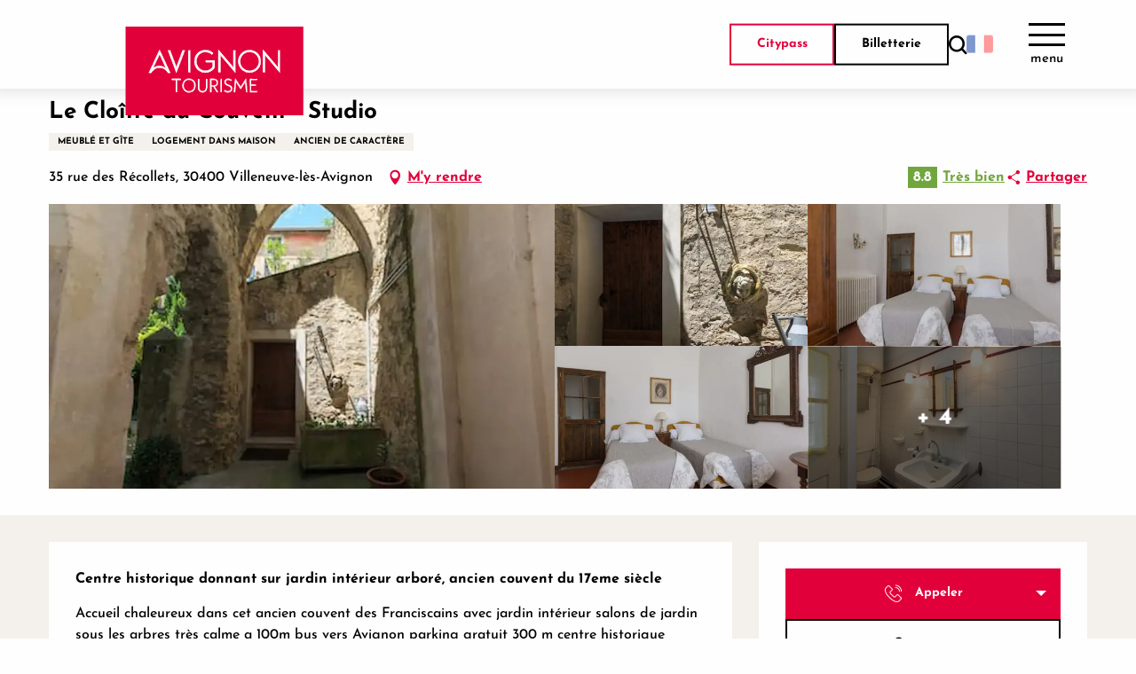

--- FILE ---
content_type: text/html; charset=UTF-8
request_url: https://avignon-tourisme.com/offres/le-cloitre-du-couvent-studio-villeneuve-les-avignon-fr-4143550/
body_size: 304092
content:
<!doctype html>
<html class="no-js" lang="fr-FR"><head><script type="importmap">{"imports":{"jquery":"https:\/\/woody.cloudly.space\/app\/themes\/woody-theme\/src\/lib\/custom\/jquery@3.7.1.min.mjs","highcharts":"https:\/\/woody.cloudly.space\/app\/dist\/avignon\/addons\/woody-library\/static\/lib\/highcharts-12.1.2\/code\/es-modules\/masters\/highcharts.src.js","woody_library_filter":"https:\/\/woody.cloudly.space\/app\/dist\/avignon\/addons\/woody-library\/js\/filter.3dd4b7bece.js","woody_library_woody_component":"https:\/\/woody.cloudly.space\/app\/dist\/avignon\/addons\/woody-library\/js\/modules\/components\/woody-component.f868fc8be0.mjs","woody_library_woody_controller":"https:\/\/woody.cloudly.space\/app\/dist\/avignon\/addons\/woody-library\/js\/modules\/controllers\/woody-controller.2db0174bdc.mjs","woody_library_summary_map_manager":"https:\/\/woody.cloudly.space\/app\/dist\/avignon\/addons\/woody-library\/js\/modules\/managers\/summary\/summary-map-manager.84afb4d49a.mjs","woody_library_summary_accordion_manager":"https:\/\/woody.cloudly.space\/app\/dist\/avignon\/addons\/woody-library\/js\/modules\/managers\/summary\/summary-accordion-manager.9b68213f2a.mjs","woody_library_interactive_svg_component":"https:\/\/woody.cloudly.space\/app\/dist\/avignon\/addons\/woody-library\/js\/modules\/components\/interactive-svg\/interactive-svg-component.88c1dab784.mjs","woody_library_card_uniq_component":"https:\/\/woody.cloudly.space\/app\/dist\/avignon\/addons\/woody-library\/js\/modules\/components\/card\/card-uniq-component.c74c472f73.mjs","woody_library_card_toggler_component":"https:\/\/woody.cloudly.space\/app\/dist\/avignon\/addons\/woody-library\/js\/modules\/components\/card\/card-toggler-component.077fbca673.mjs","woody_library_card_slider_component":"https:\/\/woody.cloudly.space\/app\/dist\/avignon\/addons\/woody-library\/js\/modules\/components\/card\/card-slider-component.1fcbe821ee.mjs","woody_library_card_map_slider_component":"https:\/\/woody.cloudly.space\/app\/dist\/avignon\/addons\/woody-library\/js\/modules\/components\/card\/card-map-slider-component.mjs","woody_library_card_map_manager":"https:\/\/woody.cloudly.space\/app\/dist\/avignon\/addons\/woody-library\/js\/modules\/managers\/card\/card-map-manager.aa96fe0af2.mjs","woody_library_summary_controller":"https:\/\/woody.cloudly.space\/app\/dist\/avignon\/addons\/woody-library\/js\/modules\/controllers\/summary\/summary-controller.56dc30afe7.mjs","woody_library_focus_controller":"https:\/\/woody.cloudly.space\/app\/dist\/avignon\/addons\/woody-library\/js\/modules\/controllers\/focus\/focus-controller.779736d3ae.mjs","woody_library_focus_map_controller":"https:\/\/woody.cloudly.space\/app\/dist\/avignon\/addons\/woody-library\/js\/modules\/controllers\/focus\/focus-map-controller.fa756137c4.mjs","woody_library_focus_svg_controller":"https:\/\/woody.cloudly.space\/app\/dist\/avignon\/addons\/woody-library\/js\/modules\/controllers\/focus\/focus-svg-controller.e0e66f5917.mjs","woody_library_get_there_link_component":"https:\/\/woody.cloudly.space\/app\/dist\/avignon\/addons\/woody-library\/js\/modules\/components\/get-there\/get-there-link-component.236c7b036d.mjs","woody_library_reveal_component":"https:\/\/woody.cloudly.space\/app\/dist\/avignon\/addons\/woody-library\/js\/modules\/components\/reveal\/reveal-component.ae2427d122.mjs","woody_addon_touristicmaps_utils":"https:\/\/woody.cloudly.space\/app\/dist\/avignon\/addons\/woody-addon-touristicmaps\/js\/utils\/woody-addon-touristicmaps-utils.7b4d5b3788.mjs","woody_addon_touristicmaps_map_manager":"https:\/\/woody.cloudly.space\/app\/dist\/avignon\/addons\/woody-addon-touristicmaps\/js\/managers\/woody-addon-touristicmaps-map-manager.25def4f386.mjs","woody_addon_touristicmaps_map_component":"https:\/\/woody.cloudly.space\/app\/dist\/avignon\/addons\/woody-addon-touristicmaps\/js\/components\/woody-addon-touristicmaps-map-component.3be29cb99e.mjs","woody_addon_touristicmaps_map_control":"https:\/\/woody.cloudly.space\/app\/dist\/avignon\/addons\/woody-addon-touristicmaps\/js\/controls\/woody-addon-touristicmaps-map-control.3ad63029a2.mjs","woody_addon_touristicmaps_center_france_map_control":"https:\/\/woody.cloudly.space\/app\/dist\/avignon\/addons\/woody-addon-touristicmaps\/js\/controls\/woody-addon-touristicmaps-center-france-map-control.bfd154a095.mjs","woody_addon_touristicmaps_search_city_map_control":"https:\/\/woody.cloudly.space\/app\/dist\/avignon\/addons\/woody-addon-touristicmaps\/js\/controls\/woody-addon-touristicmaps-search-city-map-control.c837cfe0f5.mjs","woody_addon_roadbook_global":"https:\/\/woody.cloudly.space\/app\/dist\/avignon\/addons\/woody-addon-roadbook\/js\/woody-addon-roadbook-global.bac59b597b.mjs","woody_addon_roadbook_elements":"https:\/\/woody.cloudly.space\/app\/dist\/avignon\/addons\/woody-addon-roadbook\/js\/woody-addon-roadbook-elements.1ebf10e34f.mjs","woody_addon_roadbook_tools":"https:\/\/woody.cloudly.space\/app\/dist\/avignon\/addons\/woody-addon-roadbook\/js\/woody-addon-roadbook-tools.4c62973343.mjs","woody_addon_roadbook_feed":"https:\/\/woody.cloudly.space\/app\/dist\/avignon\/addons\/woody-addon-roadbook\/js\/woody-addon-roadbook-feed.75f6c0ef11.mjs","woody_addon_roadbook_front":"https:\/\/woody.cloudly.space\/app\/dist\/avignon\/addons\/woody-addon-roadbook\/js\/woody-addon-roadbook-front.e97c97cdf2.mjs","woody_addon_roadbook_django":"https:\/\/woody.cloudly.space\/app\/dist\/avignon\/addons\/woody-addon-roadbook\/js\/woody-addon-roadbook-django.d8fae5bb70.mjs","woody_roadbook_sheet_list_controller":"https:\/\/woody.cloudly.space\/app\/dist\/avignon\/addons\/woody-addon-roadbook\/js\/controllers\/woody-roadbook-sheet-list-controller.a3aea218c2.mjs","woody_roadbook_map_global_controller":"https:\/\/woody.cloudly.space\/app\/dist\/avignon\/addons\/woody-addon-roadbook\/js\/controllers\/woody-roadbook-map-global-controller.ca5ca46b9e.mjs","woody_hawwwai_itinerary_elevation_chart_component":"https:\/\/woody.cloudly.space\/app\/dist\/avignon\/addons\/woody-addon-hawwwai\/js\/components\/woody-hawwwai-itinerary-elevation-chart-component.1b7e9b6c9a.mjs","woody_hawwwai_itinerary_reveal_controller":"https:\/\/woody.cloudly.space\/app\/dist\/avignon\/addons\/woody-addon-hawwwai\/js\/controllers\/woody-hawwwai-itinerary-reveal-controller.2d8a9d49dc.mjs","woody_hawwwai_itinerary_reveal_toggler_controller":"https:\/\/woody.cloudly.space\/app\/dist\/avignon\/addons\/woody-addon-hawwwai\/js\/controllers\/woody-hawwwai-itinerary-reveal-toggler-controller.26149551a6.mjs","woody_hawwwai_itinerary_pois_controller":"https:\/\/woody.cloudly.space\/app\/dist\/avignon\/addons\/woody-addon-hawwwai\/js\/controllers\/woody-hawwwai-itinerary-pois-controller.2dce389938.mjs","woody_lib_utils":"https:\/\/woody.cloudly.space\/app\/dist\/avignon\/addons\/woody-lib-utils\/js\/woody-lib-utils.93266841fa.mjs","woody_addon_search_engine_component":"https:\/\/woody.cloudly.space\/app\/dist\/avignon\/addons\/woody-addon-search\/js\/components\/woody-addon-search-engine-component.dc802f6a63.mjs","woody_addon_search_main":"https:\/\/woody.cloudly.space\/app\/dist\/avignon\/addons\/woody-addon-search\/js\/woody-addon-search-main.6ea2fe98ba.mjs","woody_addon_search_engine_input_component":"https:\/\/woody.cloudly.space\/app\/dist\/avignon\/addons\/woody-addon-search\/js\/components\/woody-addon-search-engine-input-component.1e6a90e877.mjs","woody_addon_search_engine_input_dropdown_component":"https:\/\/woody.cloudly.space\/app\/dist\/avignon\/addons\/woody-addon-search\/js\/components\/woody-addon-search-engine-input-dropdown-component.c7e89a83ab.mjs","woody_addon_search_engine_filters_component":"https:\/\/woody.cloudly.space\/app\/dist\/avignon\/addons\/woody-addon-search\/js\/components\/woody-addon-search-engine-filters-component.cc5fa80115.mjs","woody_addon_search_engine_results_component":"https:\/\/woody.cloudly.space\/app\/dist\/avignon\/addons\/woody-addon-search\/js\/components\/woody-addon-search-engine-results-component.7fe4b9df50.mjs","woody_addon_search_data_controller":"https:\/\/woody.cloudly.space\/app\/dist\/avignon\/addons\/woody-addon-search\/js\/controllers\/woody-addon-search-data-controller.a95f731a76.mjs","fuse.js":"https:\/\/woody.cloudly.space\/app\/dist\/avignon\/addons\/woody-addon-search\/static\/js\/fuse-v6.4.1\/fuse.esm.min.js","woody_addon_devtools_main":"https:\/\/woody.cloudly.space\/app\/dist\/avignon\/addons\/woody-addon-devtools\/js\/woody-addon-devtools-main.5ef617cfdb.mjs","woody_addon_devtools_tools":"https:\/\/woody.cloudly.space\/app\/dist\/avignon\/addons\/woody-addon-devtools\/js\/woody-addon-devtools-tools.54d58a68c5.mjs","woody_addon_devtools_color_palette":"https:\/\/woody.cloudly.space\/app\/dist\/avignon\/addons\/woody-addon-devtools\/js\/woody-addon-devtools-color-palette.a8a41da40b.mjs","woody_addon_devtools_style_shift":"https:\/\/woody.cloudly.space\/app\/dist\/avignon\/addons\/woody-addon-devtools\/js\/woody-addon-devtools-style-shift.c4f6081742.mjs","woody_addon_devtools_fake_touristic_sheet":"https:\/\/woody.cloudly.space\/app\/dist\/avignon\/addons\/woody-addon-devtools\/js\/woody-addon-devtools-fake-touristic-sheet.2cb516cd17.mjs","woody_addon_campaigns_blocks":"https:\/\/woody.cloudly.space\/app\/dist\/avignon\/addons\/woody-addon-claims\/js\/woody-addon-campaigns-blocks.cd7b0fdfb1.mjs","woody_addon_claims_blocks":"https:\/\/woody.cloudly.space\/app\/dist\/avignon\/addons\/woody-addon-claims\/js\/woody-addon-claims-blocks.d6b0ec349c.mjs","woody_addon_favorites_tools":"https:\/\/woody.cloudly.space\/app\/dist\/avignon\/addons\/woody-addon-favorites\/js\/woody-addon-favorites-tools.493a0ea33a.mjs","woody_addon_favorites_btn":"https:\/\/woody.cloudly.space\/app\/dist\/avignon\/addons\/woody-addon-favorites\/js\/woody-addon-favorites-btn.371d024552.mjs","woody_addon_favorites_cart":"https:\/\/woody.cloudly.space\/app\/dist\/avignon\/addons\/woody-addon-favorites\/js\/woody-addon-favorites-cart.76fc575ef3.mjs","woody_addon_favorites_sections":"https:\/\/woody.cloudly.space\/app\/dist\/avignon\/addons\/woody-addon-favorites\/js\/woody-addon-favorites-sections.3c8fc8f133.mjs"}}</script><title>Le Cloître du Couvent – Studio (Villeneuve-lès-Avignon) | Avignon Tourisme Créateur d&#039;expériences - Avignon Tourisme</title><script>window.globals={"ancestors":{"chapter1":"Offres SIT","chapter2":"HLO - Le Clo\u00eetre du Couvent - Studio (Villeneuve-l\u00e8s-Avignon) 4143550","chapter3":null},"current_lang":"fr","current_locale":"fr","current_locale_region":"fr_FR","env":"prod","languages":["fr","en","es","it","de"],"post_id":509,"post_image":"https:\/\/api.cloudly.space\/resize\/crop\/1200\/627\/60\/aHR0cHM6Ly9zdGF0aWMuYXBpZGFlLXRvdXJpc21lLmNvbS9maWxlc3RvcmUvb2JqZXRzLXRvdXJpc3RpcXVlcy9pbWFnZXMvMTcxLzIzNS85OTU2MjY3LnBuZw==\/image.jpg","post_title":"HLO - Le Clo\u00eetre du Couvent - Studio (Villeneuve-l\u00e8s-Avignon) 4143550","post_type":"touristic_sheet","post_modified":"2026-01-02 16:52:15+01:00","sheet_id":4143550,"site_key":"avignon","tags":{"places":[],"seasons":[],"themes":[],"targets":[]},"woody_options_pages":{"search_url":52,"weather_url":0,"favorites_url":0},"search":{"api":{"uri":"https:\/\/api.tourism-system.com\/v2\/woody\/search\/fr\/v2","args":{"size":15,"threshold":0.5}}},"tmaps":{"url_api":"https:\/\/api.touristicmaps.com\/lib\/mod.mjs","url_api_lazy":"https:\/\/api.touristicmaps.com\/lib\/lazy.mjs"},"hawwwai":{"sheet_options":{"nearby_distance_max":5000}}}</script><meta name="google-site-verification" content="ibIWK--8YSlRwSl2ugm9vmoj1BcQwvfs_jJ7M2w0Hxw" /><link rel="preconnect" href="https://fonts.gstatic.com" crossorigin><link rel="preconnect" href="https://fonts.googleapis.com" crossorigin><link rel="preconnect" href="https://www.googletagmanager.com" crossorigin><link rel="preconnect" href="https://woody.cloudly.space" crossorigin><link rel="preconnect" href="https://api.cloudly.space" crossorigin><script>window.dataLayer=window.dataLayer?window.dataLayer:[];window.dataLayer.push({"event":"globals","data":{"env":"prod","site_key":"avignon","page":{"id_page":509,"name":"HLO &#8211; Le Clo\u00eetre du Couvent &#8211; Studio (Villeneuve-l\u00e8s-Avignon) #4143550","page_type":"touristic_sheet","tags":{"places":[],"seasons":[],"themes":[],"targets":[]}},"lang":"fr","rdbk":{"enable":false},"sheet":{"id_sheet":4143550,"id_sit":"sitra2i-AVIGNON-4802379","id_reservation":null,"name":"Le Clo\u00eetre du Couvent - Studio - Villeneuve-l\u00e8s-Avignon","type":"H\u00e9bergement locatif","bordereau":"HLO","city":"Villeneuve-l\u00e8s-Avignon"}}});</script><script>(function(w,d,s,l,i) { w[l]=w[l]||[]; w[l].push({ 'gtm.start': new Date().getTime(),event: 'gtm.js' }); var f=d.getElementsByTagName(s)[0], j=d.createElement(s),dl=l!='dataLayer'? '&l='+l:''; j.async=true; j.src='https://www.googletagmanager.com/gtm.js?id='+i+dl; f.parentNode.insertBefore(j,f); })(window,document,'script','dataLayer','GTM-M68HPCG');</script><link rel="canonical" href="https://avignon-tourisme.com/offres/le-cloitre-du-couvent-studio-villeneuve-les-avignon-fr-4143550/"/><meta charset="UTF-8"/><meta http-equiv="X-UA-Compatible" content="IE=edge"/><meta name="generator" content="Raccourci Agency - WP"/><meta name="viewport" content="width=device-width,initial-scale=1"/><meta name="robots" content="max-snippet:-1, max-image-preview:large, max-video-preview:-1"/><meta property="og:type" content="website"/><meta property="og:url" content="https://avignon-tourisme.com/offres/le-cloitre-du-couvent-studio-villeneuve-les-avignon-fr-4143550/"/><meta name="twitter:card" content="summary"/><meta property="og:site_name" content="Avignon Tourisme Créateur d&#039;expériences - Avignon Tourisme"/><meta property="og:locale" content="fr_FR"/><meta property="og:locale:alternate" content="en_GB"/><meta property="og:locale:alternate" content="es_ES"/><meta property="og:locale:alternate" content="it_IT"/><meta property="og:locale:alternate" content="de_DE"/><meta name="description" property="og:description" content="Centre historique donnant sur jardin intérieur arboré, ancien couvent du 17eme siècle"/><meta property="og:title" content="Le Cloître du Couvent - Studio - Villeneuve-lès-Avignon"/><meta name="twitter:title" content="Le Cloître du Couvent - Studio - Villeneuve-lès-Avignon"/><meta name="twitter:description" content="Centre historique donnant sur jardin intérieur arboré, ancien couvent du 17eme siècle"/><meta name="format-detection" content="telephone=no"/><meta property="og:image" content="https://api.cloudly.space/resize/crop/1200/627/60/aHR0cHM6Ly9zdGF0aWMuYXBpZGFlLXRvdXJpc21lLmNvbS9maWxlc3RvcmUvb2JqZXRzLXRvdXJpc3RpcXVlcy9pbWFnZXMvMTcxLzIzNS85OTU2MjY3LnBuZw==/image.jpg"/><meta name="twitter:image" content="https://api.cloudly.space/resize/crop/1024/512/60/aHR0cHM6Ly9zdGF0aWMuYXBpZGFlLXRvdXJpc21lLmNvbS9maWxlc3RvcmUvb2JqZXRzLXRvdXJpc3RpcXVlcy9pbWFnZXMvMTcxLzIzNS85OTU2MjY3LnBuZw==/image.jpg"/><meta name="thumbnail" content="https://api.cloudly.space/resize/crop/1200/1200/60/aHR0cHM6Ly9zdGF0aWMuYXBpZGFlLXRvdXJpc21lLmNvbS9maWxlc3RvcmUvb2JqZXRzLXRvdXJpc3RpcXVlcy9pbWFnZXMvMTcxLzIzNS85OTU2MjY3LnBuZw==/image.jpg"/><script type="application/ld+json" class="woody-schema-graph">{"@context":"https:\/\/schema.org","@graph":[{"@type":"WebSite","url":"https:\/\/avignon-tourisme.com","name":"Avignon Tourisme Cr\u00e9ateur d&#039;exp\u00e9riences - Avignon Tourisme","description":"Pr\u00e9parez votre s\u00e9jour \u00e0 Avignon ! D\u00e9couvrez les incontournables, quoi faire, o\u00f9 dormir, les bons plans, l&#039;agenda et les conseils de l&#039;office de tourisme","potentialAction":[{"@type":"SearchAction","target":"https:\/\/avignon-tourisme.com\/recherche\/?query={search_term_string}","query-input":"required name=search_term_string"}]},{"@type":"WebPage","url":"https:\/\/avignon-tourisme.com\/offres\/le-cloitre-du-couvent-studio-villeneuve-les-avignon-fr-4143550\/","headline":"HLO \u2013 Le Clo\u00eetre du Couvent \u2013 Studio (Villeneuve-l\u00e8s-Avignon) #4143550 | Avignon Tourisme Cr\u00e9ateur d&#039;exp\u00e9riences - Avignon Tourisme","inLanguage":"fr-FR","datePublished":"2026-01-02 15:52:14","dateModified":"2026-01-02 15:52:15","description":"Centre historique donnant sur jardin int\u00e9rieur arbor\u00e9, ancien couvent du 17eme si\u00e8cle Accueil chaleureux dans cet ancien couvent des Franciscains avec jardin int\u00e9rieur salons de jardin sous les arbres tr\u00e8s calme  a 100m bus vers Avignon  parking gratuit  300 m centre historique commerces restaurants office de tourisme une magnifique chambre d h\u00f4tes vout\u00e9e  en rez de jardin , un appartement charme pour 2 personnes acc\u00e8s jardin, ,un vaste appartement de caract\u00e8re pour 4 personnes 2 terrasses jardin"},{"@type":"LodgingBusiness","name":"Le Clo\u00eetre du Couvent - Studio","description":"Centre historique donnant sur jardin int\u00e9rieur arbor\u00e9, ancien couvent du 17eme si\u00e8cle Accueil chaleureux dans cet ancien couvent des Franciscains avec jardin int\u00e9rieur salons de jardin sous les arbres tr\u00e8s calme  a 100m bus vers Avignon  parking gratuit  300 m centre historique commerces restaurants office de tourisme une magnifique chambre d h\u00f4tes vout\u00e9e  en rez de jardin , un appartement charme pour 2 personnes acc\u00e8s jardin, ,un vaste appartement de caract\u00e8re pour 4 personnes 2 terrasses jardin","url":"https:\/\/avignon-tourisme.com\/offres\/le-cloitre-du-couvent-studio-villeneuve-les-avignon-fr-4143550\/","geo":{"@type":"GeoCoordinates","latitude":"43.964115","longitude":"4.800226"},"address":{"@type":"PostalAddress","streetAddress":"35 rue des R\u00e9collets","addressLocality":"Villeneuve-l\u00e8s-Avignon","postalCode":"30400","addressCountry":"FRANCE"},"location":{"@type":"Place","name":"Adresse","address":{"@type":"PostalAddress","streetAddress":"35 rue des R\u00e9collets","addressLocality":"Villeneuve-l\u00e8s-Avignon","postalCode":"30400","addressCountry":"FRANCE"},"geo":{"@type":"GeoCoordinates","latitude":"43.964115","longitude":"4.800226"}},"aggregateRating":{"@type":"AggregateRating","ratingValue":8.8,"ratingCount":26,"bestRating":10},"paymentAccepted":"Ch\u00e8que","telephone":["+33(0)6 84 43 28 36","+33(0)6 37 89 16 45"],"image":["https:\/\/static.apidae-tourisme.com\/filestore\/objets-touristiques\/images\/171\/235\/9956267.png","https:\/\/static.apidae-tourisme.com\/filestore\/objets-touristiques\/images\/172\/235\/9956268.png","https:\/\/static.apidae-tourisme.com\/filestore\/objets-touristiques\/images\/173\/235\/9956269.png","https:\/\/static.apidae-tourisme.com\/filestore\/objets-touristiques\/images\/174\/235\/9956270.png","https:\/\/static.apidae-tourisme.com\/filestore\/objets-touristiques\/images\/175\/235\/9956271.png","https:\/\/static.apidae-tourisme.com\/filestore\/objets-touristiques\/images\/176\/235\/9956272.png","https:\/\/static.apidae-tourisme.com\/filestore\/objets-touristiques\/images\/177\/235\/9956273.png","https:\/\/static.apidae-tourisme.com\/filestore\/objets-touristiques\/images\/178\/235\/9956274.png","https:\/\/static.apidae-tourisme.com\/filestore\/objets-touristiques\/images\/179\/235\/9956275.png"]}]}</script><style>img:is([sizes="auto" i], [sizes^="auto," i]) { contain-intrinsic-size: 3000px 1500px }</style><link rel="alternate" href="https://avignon-tourisme.com/offres/le-cloitre-du-couvent-studio-villeneuve-les-avignon-fr-4143550/" hreflang="fr" /><link rel="alternate" href="https://avignon-tourisme.com/en/offres/le-cloitre-du-couvent-studio-villeneuve-les-avignon-en-4143550/" hreflang="en" /><link rel="alternate" href="https://avignon-tourisme.com/es/offres/le-cloitre-du-couvent-studio-villeneuve-les-avignon-es-4143550/" hreflang="es" /><link rel="alternate" href="https://avignon-tourisme.com/it/offres/le-cloitre-du-couvent-studio-villeneuve-les-avignon-it-4143550/" hreflang="it" /><link rel="alternate" href="https://avignon-tourisme.com/de/offres/le-cloitre-du-couvent-studio-villeneuve-les-avignon-de-4143550/" hreflang="de" /><script>
window._wpemojiSettings = {"baseUrl":"https:\/\/s.w.org\/images\/core\/emoji\/16.0.1\/72x72\/","ext":".png","svgUrl":"https:\/\/s.w.org\/images\/core\/emoji\/16.0.1\/svg\/","svgExt":".svg","source":{"concatemoji":"https:\/\/avignon-tourisme.com\/wp\/wp-includes\/js\/wp-emoji-release.min.js?ver=6.8.2"}};
/*! This file is auto-generated */
!function(s,n){var o,i,e;function c(e){try{var t={supportTests:e,timestamp:(new Date).valueOf()};sessionStorage.setItem(o,JSON.stringify(t))}catch(e){}}function p(e,t,n){e.clearRect(0,0,e.canvas.width,e.canvas.height),e.fillText(t,0,0);var t=new Uint32Array(e.getImageData(0,0,e.canvas.width,e.canvas.height).data),a=(e.clearRect(0,0,e.canvas.width,e.canvas.height),e.fillText(n,0,0),new Uint32Array(e.getImageData(0,0,e.canvas.width,e.canvas.height).data));return t.every(function(e,t){return e===a[t]})}function u(e,t){e.clearRect(0,0,e.canvas.width,e.canvas.height),e.fillText(t,0,0);for(var n=e.getImageData(16,16,1,1),a=0;a<n.data.length;a++)if(0!==n.data[a])return!1;return!0}function f(e,t,n,a){switch(t){case"flag":return n(e,"\ud83c\udff3\ufe0f\u200d\u26a7\ufe0f","\ud83c\udff3\ufe0f\u200b\u26a7\ufe0f")?!1:!n(e,"\ud83c\udde8\ud83c\uddf6","\ud83c\udde8\u200b\ud83c\uddf6")&&!n(e,"\ud83c\udff4\udb40\udc67\udb40\udc62\udb40\udc65\udb40\udc6e\udb40\udc67\udb40\udc7f","\ud83c\udff4\u200b\udb40\udc67\u200b\udb40\udc62\u200b\udb40\udc65\u200b\udb40\udc6e\u200b\udb40\udc67\u200b\udb40\udc7f");case"emoji":return!a(e,"\ud83e\udedf")}return!1}function g(e,t,n,a){var r="undefined"!=typeof WorkerGlobalScope&&self instanceof WorkerGlobalScope?new OffscreenCanvas(300,150):s.createElement("canvas"),o=r.getContext("2d",{willReadFrequently:!0}),i=(o.textBaseline="top",o.font="600 32px Arial",{});return e.forEach(function(e){i[e]=t(o,e,n,a)}),i}function t(e){var t=s.createElement("script");t.src=e,t.defer=!0,s.head.appendChild(t)}"undefined"!=typeof Promise&&(o="wpEmojiSettingsSupports",i=["flag","emoji"],n.supports={everything:!0,everythingExceptFlag:!0},e=new Promise(function(e){s.addEventListener("DOMContentLoaded",e,{once:!0})}),new Promise(function(t){var n=function(){try{var e=JSON.parse(sessionStorage.getItem(o));if("object"==typeof e&&"number"==typeof e.timestamp&&(new Date).valueOf()<e.timestamp+604800&&"object"==typeof e.supportTests)return e.supportTests}catch(e){}return null}();if(!n){if("undefined"!=typeof Worker&&"undefined"!=typeof OffscreenCanvas&&"undefined"!=typeof URL&&URL.createObjectURL&&"undefined"!=typeof Blob)try{var e="postMessage("+g.toString()+"("+[JSON.stringify(i),f.toString(),p.toString(),u.toString()].join(",")+"));",a=new Blob([e],{type:"text/javascript"}),r=new Worker(URL.createObjectURL(a),{name:"wpTestEmojiSupports"});return void(r.onmessage=function(e){c(n=e.data),r.terminate(),t(n)})}catch(e){}c(n=g(i,f,p,u))}t(n)}).then(function(e){for(var t in e)n.supports[t]=e[t],n.supports.everything=n.supports.everything&&n.supports[t],"flag"!==t&&(n.supports.everythingExceptFlag=n.supports.everythingExceptFlag&&n.supports[t]);n.supports.everythingExceptFlag=n.supports.everythingExceptFlag&&!n.supports.flag,n.DOMReady=!1,n.readyCallback=function(){n.DOMReady=!0}}).then(function(){return e}).then(function(){var e;n.supports.everything||(n.readyCallback(),(e=n.source||{}).concatemoji?t(e.concatemoji):e.wpemoji&&e.twemoji&&(t(e.twemoji),t(e.wpemoji)))}))}((window,document),window._wpemojiSettings);
</script><link rel='preload' as='style' onload='this.onload=null;this.rel="stylesheet"' id='addon-search-stylesheet-css' href='https://woody.cloudly.space/app/dist/avignon/addons/woody-addon-search/css/woody-addon-search.3c0e3d2c84.css?ver=3.1.30' media='screen' /><noscript><link rel='stylesheet' id='addon-search-stylesheet-css' href='https://woody.cloudly.space/app/dist/avignon/addons/woody-addon-search/css/woody-addon-search.3c0e3d2c84.css?ver=3.1.30' media='screen' /></noscript><link rel='preload' as='style' onload='this.onload=null;this.rel="stylesheet"' id='addon-touristicmaps-stylesheet-css' href='https://woody.cloudly.space/app/dist/avignon/addons/woody-addon-touristicmaps/css/woody-addon-touristicmaps.42aea2a6d2.css?ver=2.0.19' media='all' /><noscript><link rel='stylesheet' id='addon-touristicmaps-stylesheet-css' href='https://woody.cloudly.space/app/dist/avignon/addons/woody-addon-touristicmaps/css/woody-addon-touristicmaps.42aea2a6d2.css?ver=2.0.19' media='all' /></noscript><link rel='preload' as='style' onload='this.onload=null;this.rel="stylesheet"' id='addon-hawwwai-stylesheet-css' href='https://woody.cloudly.space/app/dist/avignon/addons/woody-addon-hawwwai/css/front/woody-addon-hawwwai.ebf78ef83d.css?ver=3.4.101' media='all' /><noscript><link rel='stylesheet' id='addon-hawwwai-stylesheet-css' href='https://woody.cloudly.space/app/dist/avignon/addons/woody-addon-hawwwai/css/front/woody-addon-hawwwai.ebf78ef83d.css?ver=3.4.101' media='all' /></noscript><link rel='preload' as='style' onload='this.onload=null;this.rel="stylesheet"' id='addon-hawwwai-stylesheet-iti-css' href='https://woody.cloudly.space/app/dist/avignon/addons/woody-addon-hawwwai/css/front/woody-addon-hawwwai-iti.551a3c1b6d.css?ver=3.4.101' media='all' /><noscript><link rel='stylesheet' id='addon-hawwwai-stylesheet-iti-css' href='https://woody.cloudly.space/app/dist/avignon/addons/woody-addon-hawwwai/css/front/woody-addon-hawwwai-iti.551a3c1b6d.css?ver=3.4.101' media='all' /></noscript><link rel='preload' as='style' onload='this.onload=null;this.rel="stylesheet"' id='addon-campaigns-stylesheet-css' href='https://woody.cloudly.space/app/dist/avignon/addons/woody-addon-claims/css/woody-addon-campaigns.1a1f82fdef.css' media='all' /><noscript><link rel='stylesheet' id='addon-campaigns-stylesheet-css' href='https://woody.cloudly.space/app/dist/avignon/addons/woody-addon-claims/css/woody-addon-campaigns.1a1f82fdef.css' media='all' /></noscript><link rel='stylesheet' id='swiper-style-main-css' href='https://woody.cloudly.space/app/dist/avignon/static/swiper/swiper-bundle.css' media='screen' /><link rel='preload' as='style' onload='this.onload=null;this.rel="stylesheet"' id='google-font-spectral-css' href='https://fonts.googleapis.com/css?family=Spectral' media='all' /><noscript><link rel='stylesheet' id='google-font-spectral-css' href='https://fonts.googleapis.com/css?family=Spectral' media='all' /></noscript><link rel='stylesheet' id='main-stylesheet-chunk-0-css' href='https://woody.cloudly.space/app/dist/avignon/css/main_chunk_1.4b76942aba.css' media='screen' /><link rel='stylesheet' id='main-stylesheet-chunk-1-css' href='https://woody.cloudly.space/app/dist/avignon/css/main_chunk_2.48150eae79.css' media='screen' /><link rel='stylesheet' id='main-stylesheet-chunk-2-css' href='https://woody.cloudly.space/app/dist/avignon/css/main_chunk_3.afffec07c4.css' media='screen' /><link rel='preload' as='style' onload='this.onload=null;this.rel="stylesheet"' id='wicon-stylesheet-css' href='https://woody.cloudly.space/app/dist/avignon/css/wicon.3118e533e9.css' media='screen' /><noscript><link rel='stylesheet' id='wicon-stylesheet-css' href='https://woody.cloudly.space/app/dist/avignon/css/wicon.3118e533e9.css' media='screen' /></noscript><link rel='stylesheet' id='print-stylesheet-css' href='https://woody.cloudly.space/app/dist/avignon/css/print.f6f47df82d.css' media='print' /><script defer src="https://woody.cloudly.space/app/dist/avignon/addons/woody-addon-search/js/woody-addon-search.3155b7e4dc.js?ver=3.1.30" id="addon-search-javascripts-js"></script><script defer src="https://woody.cloudly.space/app/themes/woody-theme/src/js/static/obf.min.js?ver=2.3.165" id="obf-js"></script><script defer src="https://woody.cloudly.space/app/dist/avignon/addons/woody-addon-eskalad/js/events/eskalad.c2bde38840.js?ver=6.3.3" id="woody-addon-eskalad-js"></script><script defer src="https://woody.cloudly.space/app/dist/avignon/addons/woody-addon-eskalad/js/events/eskalad-page.5d2af865c3.js?ver=6.3.3" id="woody-addon-eskalad-page-js"></script><script id="jquery-js-before">
window.siteConfig = {"site_key":"avignon","login":"public_avignon_woody","password":"a0328e825b28dc657fc590be900e4461","token":"MjcwN2Q1MTlhMWQ1OlFrSlNXdzFXYmxnWFdBTmJYVmx2UUF0YVZVQT06VXdjREJWeFFDUXRVVTFZTlZsUUdBbE5UVWd4WUFRWlFDd2NBVWxBQkJ3Zz0=","mapProviderKeys":{"otmKey":"ead454bd1ec4ef39cd8a432fa0a07b6317f71073db680c220fa1cfd80318ee74","gmKey":"AIzaSyAIWyOS5ifngsd2S35IKbgEXXgiSAnEjsw"},"api_url":"https:\/\/api.tourism-system.com","api_render_url":"https:\/\/api.tourism-system.com","current_lang":"fr","current_season":null,"languages":["fr","en","es","it","de"],"pll_options":{"browser":0,"rewrite":1,"hide_default":1,"force_lang":1,"redirect_lang":1,"media_support":1,"uninstall":0,"sync":["taxonomies"],"post_types":["touristic_sheet","short_link","woody_topic","woody_rdbk_leaflets","woody_rdbk_feeds","testimony","profile"],"taxonomies":["themes","places","seasons","targets","expression_category","profile_category","leaflet_category","visitor_category","accommodation_category","mobility_category","channel_category","trip_duration"],"domains":[],"version":"3.5.4","first_activation":1677670322,"media":{"duplicate":0},"default_lang":"fr","previous_version":"3.5.3"}};
window.useLeafletLibrary=1;window.DrupalAngularConfig=window.DrupalAngularConfig || {};window.DrupalAngularConfig.mapProviderKeys={"otmKey":"ead454bd1ec4ef39cd8a432fa0a07b6317f71073db680c220fa1cfd80318ee74","gmKey":"AIzaSyAIWyOS5ifngsd2S35IKbgEXXgiSAnEjsw"};
</script><script type="module" src="https://woody.cloudly.space/app/themes/woody-theme/src/lib/custom/jquery@3.7.1.min.mjs" id="jquery-js"></script><script defer src="https://woody.cloudly.space/app/themes/woody-theme/src/lib/custom/moment-with-locales@2.22.2.min.js" id="jsdelivr_moment-js"></script><script id="woody-addon-hawwwai-sheet-js-extra">
var __hw = {"SECTIONS.TOURISM.SHEET.PERIODS.TODAY":"Aujourd'hui","SECTIONS.TOURISM.SHEET.PERIODS.HAPPENING":"A lieu","SECTIONS.TOURISM.SHEET.PERIODS.ENDED":"Termin\u00e9","SECTIONS.TOURISM.SHEET.PERIODS.ENDED_FOR_TODAY":"Termin\u00e9 pour aujourd'hui","SECTIONS.TOURISM.SHEET.PERIODS.FROM_TODAY":"\u00c0 partir d'aujourd'hui","SECTIONS.TOURISM.SHEET.PERIODS.FROM":"Du","SECTIONS.TOURISM.SHEET.PERIODS.UNTIL_TODAY":"Aujourd'hui","SECTIONS.TOURISM.SHEET.PERIODS.TO":"jusqu'\u00e0","SECTIONS.TOURISM.SHEET.PERIODS.UNTIL":"au","SECTIONS.TOURISM.SHEET.PERIODS.UNTIL_LONG":"jusqu'au","SECTIONS.TOURISM.SHEET.PERIODS.ON":"Le","SECTIONS.TOURISM.SHEET.PERIODS.OPENED":"Ouvert","SECTIONS.TOURISM.SHEET.PERIODS.CLOSED":"Ferm\u00e9","SECTIONS.TOURISM.SHEET.PERIODS.CLOSEDFORTODAY":"Ferm\u00e9 pour aujourd'hui","SECTIONS.TOURISM.SHEET.PERIODS.UNDEFINED":"Horaires non d\u00e9finis","SECTIONS.TOURISM.SHEET.PERIODS.NOW":"En ce moment","GLOBAL.TIMES.TO":"jusqu'\u00e0"};
</script><script type="module" src="https://woody.cloudly.space/app/dist/avignon/addons/woody-addon-hawwwai/js/woody-addon-hawwwai-sheet.0c65dc8bba.mjs?ver=3.4.101" id="woody-addon-hawwwai-sheet-js"></script><script defer src="https://woody.cloudly.space/app/dist/avignon/static/swiper/swiper-bundle.min.js?ver=12.0.2" id="jsdelivr_swiper-js"></script><script type="module" src="https://woody.cloudly.space/app/dist/avignon/addons/woody-addon-claims/js/woody-addon-claims.094619d2c3.mjs" id="addon-claims-javascripts-js"></script><script type="module" src="https://woody.cloudly.space/app/dist/avignon/addons/woody-addon-favorites/js/woody-addon-favorites.c46dfed72b.mjs" id="addon-favorites-javascripts-js"></script><script defer src="https://woody.cloudly.space/app/themes/woody-theme/src/lib/npm/flatpickr/dist/flatpickr.min.js?ver=4.5.7" id="jsdelivr_flatpickr-js"></script><script defer src="https://woody.cloudly.space/app/themes/woody-theme/src/lib/npm/flatpickr/dist/l10n/fr.js?ver=4.5.7" id="jsdelivr_flatpickr_l10n-js"></script><script defer src="https://woody.cloudly.space/app/themes/woody-theme/src/lib/custom/nouislider@10.1.0.min.js" id="jsdelivr_nouislider-js"></script><script defer src="https://woody.cloudly.space/app/themes/woody-theme/src/lib/custom/lazysizes@4.1.2.min.js" id="jsdelivr_lazysizes-js"></script><script defer src="https://woody.cloudly.space/app/themes/woody-theme/src/lib/custom/moment-timezone-with-data.min.js" id="jsdelivr_moment_tz-js"></script><script defer src="https://woody.cloudly.space/app/themes/woody-theme/src/lib/custom/js.cookie@2.2.1.min.js" id="jsdelivr_jscookie-js"></script><script defer src="https://woody.cloudly.space/app/themes/woody-theme/src/lib/custom/rellax@1.10.1.min.js" id="jsdelivr_rellax-js"></script><script defer src="https://woody.cloudly.space/app/themes/woody-theme/src/lib/custom/iframeResizer@4.3.7.min.js?ver=4.3.7" id="jsdelivr_iframeresizer-js"></script><script defer src="https://woody.cloudly.space/app/themes/woody-theme/src/lib/npm/plyr/dist/plyr.min.js?ver=3.6.8" id="jsdelivr_plyr-js"></script><script defer src="https://woody.cloudly.space/wp/wp-includes/js/dist/hooks.min.js?ver=4d63a3d491d11ffd8ac6" id="wp-hooks-js"></script><script defer src="https://woody.cloudly.space/wp/wp-includes/js/dist/i18n.min.js?ver=5e580eb46a90c2b997e6" id="wp-i18n-js"></script><script defer src="https://woody.cloudly.space/app/themes/woody-theme/src/js/static/i18n-ltr.min.js?ver=2.3.165" id="wp-i18n-ltr-js"></script><script id="main-modules-js-extra">
var WoodyMainJsModules = {"jquery":{"path":"https:\/\/avignon-tourisme.com\/app\/themes\/woody-theme\/src\/lib\/custom\/jquery@3.7.1.min.mjs"},"highcharts":{"path":"https:\/\/avignon-tourisme.com\/app\/dist\/avignon\/addons\/woody-library\/static\/lib\/highcharts-12.1.2\/code\/es-modules\/masters\/highcharts.src.js"},"woody_library_filter":{"path":"https:\/\/avignon-tourisme.com\/app\/dist\/avignon\/addons\/woody-library\/js\/filter.3dd4b7bece.js"},"woody_library_woody_component":{"path":"https:\/\/avignon-tourisme.com\/app\/dist\/avignon\/addons\/woody-library\/js\/modules\/components\/woody-component.f868fc8be0.mjs"},"woody_library_woody_controller":{"path":"https:\/\/avignon-tourisme.com\/app\/dist\/avignon\/addons\/woody-library\/js\/modules\/controllers\/woody-controller.2db0174bdc.mjs"},"woody_library_summary_map_manager":{"path":"https:\/\/avignon-tourisme.com\/app\/dist\/avignon\/addons\/woody-library\/js\/modules\/managers\/summary\/summary-map-manager.84afb4d49a.mjs"},"woody_library_summary_accordion_manager":{"path":"https:\/\/avignon-tourisme.com\/app\/dist\/avignon\/addons\/woody-library\/js\/modules\/managers\/summary\/summary-accordion-manager.9b68213f2a.mjs"},"woody_library_interactive_svg_component":{"path":"https:\/\/avignon-tourisme.com\/app\/dist\/avignon\/addons\/woody-library\/js\/modules\/components\/interactive-svg\/interactive-svg-component.88c1dab784.mjs","component":"woody-interactive-svg"},"woody_library_card_uniq_component":{"path":"https:\/\/avignon-tourisme.com\/app\/dist\/avignon\/addons\/woody-library\/js\/modules\/components\/card\/card-uniq-component.c74c472f73.mjs","component":"woody-card-uniq"},"woody_library_card_toggler_component":{"path":"https:\/\/avignon-tourisme.com\/app\/dist\/avignon\/addons\/woody-library\/js\/modules\/components\/card\/card-toggler-component.077fbca673.mjs","component":"woody-card-toggler"},"woody_library_card_slider_component":{"path":"https:\/\/avignon-tourisme.com\/app\/dist\/avignon\/addons\/woody-library\/js\/modules\/components\/card\/card-slider-component.1fcbe821ee.mjs","component":"woody-card-slider"},"woody_library_card_map_slider_component":{"path":"https:\/\/avignon-tourisme.com\/app\/dist\/avignon\/addons\/woody-library\/js\/modules\/components\/card\/card-map-slider-component.mjs","component":"woody-card-map-slider"},"woody_library_card_map_manager":{"path":"https:\/\/avignon-tourisme.com\/app\/dist\/avignon\/addons\/woody-library\/js\/modules\/managers\/card\/card-map-manager.aa96fe0af2.mjs"},"woody_library_summary_controller":{"path":"https:\/\/avignon-tourisme.com\/app\/dist\/avignon\/addons\/woody-library\/js\/modules\/controllers\/summary\/summary-controller.56dc30afe7.mjs","controller":"woody_library_summary_controller"},"woody_library_focus_controller":{"path":"https:\/\/avignon-tourisme.com\/app\/dist\/avignon\/addons\/woody-library\/js\/modules\/controllers\/focus\/focus-controller.779736d3ae.mjs","controller":"woody_library_focus_controller"},"woody_library_focus_map_controller":{"path":"https:\/\/avignon-tourisme.com\/app\/dist\/avignon\/addons\/woody-library\/js\/modules\/controllers\/focus\/focus-map-controller.fa756137c4.mjs","controller":"woody_library_focus_map_controller"},"woody_library_focus_svg_controller":{"path":"https:\/\/avignon-tourisme.com\/app\/dist\/avignon\/addons\/woody-library\/js\/modules\/controllers\/focus\/focus-svg-controller.e0e66f5917.mjs","controller":"woody_library_focus_svg_controller"},"woody_library_get_there_link_component":{"path":"https:\/\/avignon-tourisme.com\/app\/dist\/avignon\/addons\/woody-library\/js\/modules\/components\/get-there\/get-there-link-component.236c7b036d.mjs","component":"woody-get-there-link"},"woody_library_reveal_component":{"path":"https:\/\/avignon-tourisme.com\/app\/dist\/avignon\/addons\/woody-library\/js\/modules\/components\/reveal\/reveal-component.ae2427d122.mjs","component":"woody-reveal"},"woody_addon_touristicmaps_utils":{"path":"https:\/\/avignon-tourisme.com\/app\/dist\/avignon\/addons\/woody-addon-touristicmaps\/js\/utils\/woody-addon-touristicmaps-utils.7b4d5b3788.mjs"},"woody_addon_touristicmaps_map_manager":{"path":"https:\/\/avignon-tourisme.com\/app\/dist\/avignon\/addons\/woody-addon-touristicmaps\/js\/managers\/woody-addon-touristicmaps-map-manager.25def4f386.mjs"},"woody_addon_touristicmaps_map_component":{"path":"https:\/\/avignon-tourisme.com\/app\/dist\/avignon\/addons\/woody-addon-touristicmaps\/js\/components\/woody-addon-touristicmaps-map-component.3be29cb99e.mjs","component":"woody-map"},"woody_addon_touristicmaps_map_control":{"path":"https:\/\/avignon-tourisme.com\/app\/dist\/avignon\/addons\/woody-addon-touristicmaps\/js\/controls\/woody-addon-touristicmaps-map-control.3ad63029a2.mjs"},"woody_addon_touristicmaps_center_france_map_control":{"path":"https:\/\/avignon-tourisme.com\/app\/dist\/avignon\/addons\/woody-addon-touristicmaps\/js\/controls\/woody-addon-touristicmaps-center-france-map-control.bfd154a095.mjs"},"woody_addon_touristicmaps_search_city_map_control":{"path":"https:\/\/avignon-tourisme.com\/app\/dist\/avignon\/addons\/woody-addon-touristicmaps\/js\/controls\/woody-addon-touristicmaps-search-city-map-control.c837cfe0f5.mjs"},"woody_addon_roadbook_global":{"path":"https:\/\/avignon-tourisme.com\/app\/dist\/avignon\/addons\/woody-addon-roadbook\/js\/woody-addon-roadbook-global.bac59b597b.mjs"},"woody_addon_roadbook_elements":{"path":"https:\/\/avignon-tourisme.com\/app\/dist\/avignon\/addons\/woody-addon-roadbook\/js\/woody-addon-roadbook-elements.1ebf10e34f.mjs"},"woody_addon_roadbook_tools":{"path":"https:\/\/avignon-tourisme.com\/app\/dist\/avignon\/addons\/woody-addon-roadbook\/js\/woody-addon-roadbook-tools.4c62973343.mjs"},"woody_addon_roadbook_feed":{"path":"https:\/\/avignon-tourisme.com\/app\/dist\/avignon\/addons\/woody-addon-roadbook\/js\/woody-addon-roadbook-feed.75f6c0ef11.mjs"},"woody_addon_roadbook_front":{"path":"https:\/\/avignon-tourisme.com\/app\/dist\/avignon\/addons\/woody-addon-roadbook\/js\/woody-addon-roadbook-front.e97c97cdf2.mjs"},"woody_addon_roadbook_django":{"path":"https:\/\/avignon-tourisme.com\/app\/dist\/avignon\/addons\/woody-addon-roadbook\/js\/woody-addon-roadbook-django.d8fae5bb70.mjs"},"woody_roadbook_sheet_list_controller":{"path":"https:\/\/avignon-tourisme.com\/app\/dist\/avignon\/addons\/woody-addon-roadbook\/js\/controllers\/woody-roadbook-sheet-list-controller.a3aea218c2.mjs","controller":"woody_roadbook_sheet_list_controller"},"woody_roadbook_map_global_controller":{"path":"https:\/\/avignon-tourisme.com\/app\/dist\/avignon\/addons\/woody-addon-roadbook\/js\/controllers\/woody-roadbook-map-global-controller.ca5ca46b9e.mjs","controller":"woody_roadbook_map_global_controller"},"woody_hawwwai_itinerary_elevation_chart_component":{"path":"https:\/\/avignon-tourisme.com\/app\/dist\/avignon\/addons\/woody-addon-hawwwai\/js\/components\/woody-hawwwai-itinerary-elevation-chart-component.1b7e9b6c9a.mjs","component":"woody-hawwwai-itinerary-elevation-chart"},"woody_hawwwai_itinerary_reveal_controller":{"path":"https:\/\/avignon-tourisme.com\/app\/dist\/avignon\/addons\/woody-addon-hawwwai\/js\/controllers\/woody-hawwwai-itinerary-reveal-controller.2d8a9d49dc.mjs","controller":"woody_hawwwai_itinerary_reveal_controller"},"woody_hawwwai_itinerary_reveal_toggler_controller":{"path":"https:\/\/avignon-tourisme.com\/app\/dist\/avignon\/addons\/woody-addon-hawwwai\/js\/controllers\/woody-hawwwai-itinerary-reveal-toggler-controller.26149551a6.mjs","controller":"woody_hawwwai_itinerary_reveal_toggler_controller"},"woody_hawwwai_itinerary_pois_controller":{"path":"https:\/\/avignon-tourisme.com\/app\/dist\/avignon\/addons\/woody-addon-hawwwai\/js\/controllers\/woody-hawwwai-itinerary-pois-controller.2dce389938.mjs","controller":"woody_hawwwai_itinerary_pois_controller"}};
</script><script type="module" src="https://woody.cloudly.space/app/dist/avignon/addons/woody-library/js/modules/main.9a249a7be1.mjs" id="main-modules-js"></script><script type="module" src="https://woody.cloudly.space/app/dist/avignon/js/main.3dfe668bc5.mjs" id="main-javascripts-js"></script><link rel="icon" type="image/x-icon" href="https://woody.cloudly.space/app/dist/avignon/favicon/favicon/favicon.347aabb65d.ico"><link rel="icon" type="image/png" sizes="16x16" href="https://woody.cloudly.space/app/dist/avignon/favicon/favicon/favicon-16x16.cb2840ec55.png"><link rel="icon" type="image/png" sizes="32x32" href="https://woody.cloudly.space/app/dist/avignon/favicon/favicon/favicon-32x32.38df65358c.png"><link rel="icon" type="image/png" sizes="48x48" href="https://woody.cloudly.space/app/dist/avignon/favicon/favicon/favicon-48x48.3f0a3ac9d6.png"><link rel="apple-touch-icon" sizes="57x57" href="https://woody.cloudly.space/app/dist/avignon/favicon/favicon/apple-touch-icon-57x57.0abecec497.png"><link rel="apple-touch-icon" sizes="60x60" href="https://woody.cloudly.space/app/dist/avignon/favicon/favicon/apple-touch-icon-60x60.02ab094462.png"><link rel="apple-touch-icon" sizes="72x72" href="https://woody.cloudly.space/app/dist/avignon/favicon/favicon/apple-touch-icon-72x72.5644ac3a31.png"><link rel="apple-touch-icon" sizes="76x76" href="https://woody.cloudly.space/app/dist/avignon/favicon/favicon/apple-touch-icon-76x76.be9c13fed5.png"><link rel="apple-touch-icon" sizes="114x114" href="https://woody.cloudly.space/app/dist/avignon/favicon/favicon/apple-touch-icon-114x114.1695c8f91d.png"><link rel="apple-touch-icon" sizes="120x120" href="https://woody.cloudly.space/app/dist/avignon/favicon/favicon/apple-touch-icon-120x120.04abdb7fc7.png"><link rel="apple-touch-icon" sizes="144x144" href="https://woody.cloudly.space/app/dist/avignon/favicon/favicon/apple-touch-icon-144x144.d6cce3fa6f.png"><link rel="apple-touch-icon" sizes="152x152" href="https://woody.cloudly.space/app/dist/avignon/favicon/favicon/apple-touch-icon-152x152.226f1da17c.png"><link rel="apple-touch-icon" sizes="167x167" href="https://woody.cloudly.space/app/dist/avignon/favicon/favicon/apple-touch-icon-167x167.9763acd8c4.png"><link rel="apple-touch-icon" sizes="180x180" href="https://woody.cloudly.space/app/dist/avignon/favicon/favicon/apple-touch-icon-180x180.53cff62101.png"><link rel="apple-touch-icon" sizes="1024x1024" href="https://woody.cloudly.space/app/dist/avignon/favicon/favicon/apple-touch-icon-1024x1024.a7d20473a1.png"></head><body class="wp-singular touristic_sheet-template-default single single-touristic_sheet postid-509 wp-theme-woody-theme wp-child-theme-avignon menus-v2 prod apirender apirender-wordpress woody-hawwwai-sheet sheet-v2 sheet-hlo">
            <noscript><iframe src="https://www.googletagmanager.com/ns.html?id=GTM-M68HPCG" height="0" width="0" style="display:none;visibility:hidden"></iframe></noscript>
        
            
    
    <div class="main-wrapper flex-container flex-dir-column">
                                <div class="woody-component-headnavs">
    
    <a href="#" class="screen-reader-text skip-link woody-component-button primary normal" aria-label="Aller directement au contenu principal de la page">
     <span class="button-label"> Aller au contenu principal</span>
    </a>

    
                        <ul class="tools list-unstyled flex-container align-middle">
                                                                                                                                    <li class="citypass-tool">
                                                                    <a class="no-ext button-tool button secondary" href="https://avignon-tourisme.com/avignon-city-pass-comment-ca-marche/" target="_self" title="Citypass" >
                                                                                                                            <span>Citypass</span>
                                                                            </a>
                                                            </li>
                                                                                                <li class="ticket-tool">
                                                                    <a class="no-ext button-tool button secondary" href="https://avignon-tourisme.com/billetterie/" target="_self" title="Billetterie" >
                                                                                    <span class="wicon wicon--30-ticket"></span>
                                                                                                                            <span>Billetterie</span>
                                                                            </a>
                                                            </li>
                                                                                                                                                <li class="search-tool"><div class="search-toggler-wrapper woody-component-esSearch-block">
    <span role="button" aria-label="Recherche" class="esSearch-button results-toggler" data-label="Recherche" title="Recherche" tabindex="0">
        <span class="wicon wicon-053-loupe-par-defaut search-icon"></span>
        <span class="button-label" data-label="Recherche"></span>
    </span>
</div>
</li>
                                                    <li class="lang_switcher-tool"><div class="woody-lang_switcher woody-lang_switcher-reveal tpl_01 flags large" data-label="Langue" role="button" aria-label="Choix de la langue"><div class="lang_switcher-button" data-label="Langue"  tabindex="0"><div class="fr" data-lang="fr">fr</div></div></div></li>
                                            </ul>
            
    

            <header role="banner" class="woody-component-header menus-v2 site-header woody-burger" >
    <div class="main-menu-wrapper flex-container align-middle">

                    <button class="menu-icon" data-toggle="main-menu" type="button" aria-label="Ouvrir/Fermer le menu principal" aria-controls="main-menu"><div class="title-bar-title" title="Accès au menu principal"><span class="menu-btn-title" data-menu-close="Menu" data-menu-open="Fermer">Menu</span></div><div class="menu-icon-bars-wrapper"><div class="menu-icon-bar top"></div><div class="menu-icon-bar middle middle-one"></div><div class="menu-icon-bar middle middle-two"></div><div class="menu-icon-bar bottom"></div></div></button>            <div class="is-brand-logo  ">
    <a class="menuLogo" href="https://avignon-tourisme.com/" target="_self" data-post-id="33">
        <span class="no-visible-text menu-logo-site-name isAbs">Avignon Tourisme Créateur d&#039;expériences - Avignon Tourisme</span>
        <span class="brand-logo"><svg viewBox="0 0 235 117" fill="none" xmlns="http://www.w3.org/2000/svg">
    <path d="M0 0H234.2V117H0V0ZM95.5 34.4L95.471 34.425C95.318 34.381 95.257 34.444 95.271 34.596C95.271 34.609 95.204 34.429 95.271 34.596C95.122 34.572 95.054 34.637 95.06 34.785L95.008 34.736L95.067 34.777C94.921 34.7683 94.8543 34.837 94.867 34.983L94.814 34.93L94.874 34.975C94.728 34.9663 94.6597 35.035 94.669 35.181L94.621 35.13L94.676 35.173C94.528 35.167 94.463 35.236 94.483 35.384C94.331 35.371 94.269 35.435 94.309 35.584L94.29 35.604C94.139 35.573 94.079 35.622 94.141 35.776L94.109 35.827C93.821 35.748 93.832 35.943 93.834 36.127L93.843 36.117C93.517 36.11 93.379 36.24 93.517 36.568L93.498 36.586C93.351 36.563 93.29 36.604 93.373 36.753C93.3683 36.7883 93.3509 36.8207 93.324 36.844C92.982 36.755 93.058 36.964 93.105 37.152C92.838 37.152 92.829 37.323 92.85 37.519L92.862 37.504C92.73 37.541 92.674 37.618 92.731 37.754L92.721 37.786C92.581 37.8059 92.4475 37.8583 92.3314 37.939C92.2153 38.0198 92.1197 38.1266 92.0522 38.2509C91.9847 38.3752 91.9473 38.5136 91.943 38.655C91.9386 38.7963 91.9674 38.9367 92.027 39.065L91.847 39.265C91.605 39.479 91.293 39.674 91.622 40.051L91.45 40.256C90.6015 41.6122 90.3085 43.2433 90.632 44.81C90.6273 44.9433 90.623 45.0767 90.619 45.21C90.019 45.61 90.024 46.003 90.619 46.4C90.623 46.5333 90.627 46.6667 90.631 46.8C90.406 47.36 90.119 47.926 90.804 48.387C90.8073 48.4537 90.811 48.5203 90.815 48.587C90.6739 48.9529 90.6395 49.3514 90.716 49.7361C90.7925 50.1208 90.9766 50.4759 91.247 50.76L91.239 50.749C91.239 50.976 91.184 51.218 91.446 51.355L91.437 51.344C91.437 51.572 91.381 51.817 91.651 51.944L91.834 52.144C91.7521 52.4867 91.7953 52.8473 91.956 53.1609C92.1166 53.4745 92.384 53.7203 92.71 53.854L92.64 53.875L92.712 53.863C92.651 54.063 92.612 54.25 92.93 54.206L92.952 54.251C92.795 54.622 92.844 54.851 93.321 54.795L93.346 54.835C93.246 55.054 93.393 55.094 93.554 55.126C93.5811 55.1327 93.6046 55.1497 93.6194 55.1734C93.6341 55.1971 93.639 55.2257 93.633 55.253C93.638 55.441 93.616 55.653 93.919 55.586L93.949 55.638C93.885 55.793 93.949 55.838 94.096 55.809L94.111 55.83C94.072 55.98 94.135 56.046 94.285 56.041L94.277 56.092L94.288 56.04C94.266 56.711 94.614 57.021 95.261 57.04L95.229 57.087L95.251 57.034C95.257 57.177 95.329 57.243 95.474 57.226L95.398 57.287L95.469 57.221C95.463 57.371 95.527 57.433 95.677 57.387L95.705 57.412C95.669 57.562 95.714 57.617 95.865 57.548L95.934 57.592C95.845 57.892 96.048 57.864 96.234 57.856L96.22 57.844C96.2217 57.8726 96.2298 57.9005 96.2438 57.9255C96.2578 57.9506 96.2772 57.9722 96.3006 57.9887C96.3241 58.0052 96.3509 58.0163 96.3792 58.021C96.4075 58.0257 96.4365 58.024 96.464 58.016L96.394 58.041L96.46 58.007C96.46 58.416 96.691 58.507 97.045 58.417L96.975 58.46L97.041 58.412C97.08 58.804 97.276 58.933 97.641 58.775L97.671 58.786C97.6415 58.8639 97.6423 58.9501 97.6732 59.0275C97.7041 59.1049 97.7629 59.1679 97.838 59.204C98.7876 59.7827 99.8527 60.1459 100.958 60.268L100.948 60.26C101.055 60.478 101.184 60.489 101.335 60.302L101.535 60.315L101.746 60.468L101.735 60.459C101.915 60.738 102.112 60.727 102.322 60.493L102.522 60.509C102.915 61.124 103.409 60.93 103.909 60.683L104.309 60.698C104.391 60.8349 104.507 60.9482 104.646 61.0268C104.785 61.1055 104.942 61.1468 105.102 61.1468C105.262 61.1468 105.419 61.1055 105.558 61.0268C105.697 60.9482 105.813 60.8349 105.895 60.698L106.295 60.683C106.795 60.93 107.289 61.124 107.682 60.51L107.882 60.501C108.215 60.736 108.516 60.83 108.672 60.315L108.872 60.294C109.608 60.3137 110.34 60.1765 111.019 59.8915C111.697 59.6065 112.308 59.1802 112.809 58.641L112.793 58.654C112.993 58.674 113.162 58.663 113.164 58.4L113.155 58.415C113.182 58.423 113.211 58.4251 113.239 58.4211C113.268 58.4171 113.295 58.407 113.319 58.3917C113.343 58.3764 113.363 58.356 113.379 58.3321C113.394 58.3082 113.405 58.2812 113.409 58.253L113.394 58.265C113.587 58.275 113.765 58.265 113.737 57.995L113.794 58.058L113.745 57.989C114.069 58.124 114.201 57.989 114.2 57.665L114.19 57.674C114.374 57.674 114.566 57.674 114.49 57.396L114.537 57.367C114.691 57.425 114.742 57.367 114.717 57.212L114.731 57.203C114.881 57.236 114.949 57.172 114.943 57.023L115.002 57.071L114.938 57.031C114.966 57.0382 114.996 57.0382 115.025 57.031C115.053 57.0238 115.079 57.0096 115.101 56.9898C115.123 56.97 115.139 56.9451 115.149 56.9174C115.158 56.8896 115.161 56.86 115.156 56.831L115.143 56.845C115.172 56.8491 115.201 56.8465 115.229 56.8374C115.256 56.8283 115.281 56.8129 115.302 56.7925C115.323 56.772 115.338 56.7471 115.348 56.7196C115.357 56.6921 115.36 56.6628 115.356 56.634L115.343 56.648C115.372 56.6518 115.401 56.6489 115.428 56.6396C115.456 56.6302 115.481 56.6147 115.501 56.5943C115.522 56.5738 115.537 56.5488 115.547 56.5214C115.556 56.4939 115.559 56.4647 115.555 56.436L115.542 56.45C115.57 56.4532 115.599 56.4496 115.626 56.4396C115.653 56.4296 115.677 56.4135 115.696 56.3925C115.716 56.3714 115.73 56.3462 115.738 56.3186C115.746 56.2911 115.747 56.2621 115.742 56.234L115.731 56.245C115.877 56.245 115.942 56.175 115.922 56.028L115.975 56.086L115.921 56.029C116.072 56.04 116.134 55.977 116.088 55.829L116.114 55.8C116.263 55.835 116.322 55.793 116.253 55.64L116.294 55.576C116.589 55.663 116.568 55.464 116.564 55.276L116.552 55.291C116.58 55.2879 116.608 55.2792 116.633 55.2654C116.657 55.2516 116.679 55.233 116.697 55.2107C116.714 55.1883 116.727 55.1627 116.735 55.1353C116.743 55.1079 116.745 55.0792 116.741 55.051L116.726 55.065C116.87 55.052 116.926 54.982 116.879 54.838L116.893 54.807C117.459 54.762 117.562 54.426 117.435 53.945C117.435 50.977 117.437 48.0103 117.441 45.045C117.441 44.667 117.388 44.434 116.912 44.435C113.283 44.45 109.655 44.442 106.026 44.444C105.805 44.444 105.496 44.394 105.515 44.733C105.558 45.498 105.288 46.29 105.695 47.025C105.819 47.562 106.257 47.382 106.581 47.384C108.914 47.3973 111.248 47.3973 113.581 47.384C114.119 47.384 114.451 47.462 114.43 48.123C114.375 49.892 114.369 51.662 114.343 53.432L114.333 53.471C114.04 53.399 114.055 53.593 114.064 53.782L114.072 53.774C113.747 53.749 113.614 53.885 113.709 54.21H113.648L113.708 54.204C113.559 54.204 113.495 54.269 113.522 54.417L113.473 54.369L113.516 54.421C113.363 54.4 113.3 54.465 113.33 54.621L113.292 54.587L113.32 54.63C113.166 54.6027 113.103 54.6657 113.132 54.819L113.12 54.828C112.968 54.798 112.903 54.862 112.92 55.013L112.842 54.969L112.92 55.011C112.774 54.991 112.703 55.057 112.699 55.201L112.669 55.141L112.708 55.196C112.395 55.114 112.256 55.245 112.266 55.558L112.276 55.549C112.086 55.549 111.904 55.549 111.95 55.827L111.926 55.841C111.412 55.641 111.233 55.984 111.083 56.369L111.098 56.356C110.74 56.3359 110.384 56.4091 110.063 56.5683C109.742 56.7274 109.468 56.9672 109.268 57.264L109.068 57.312C108.797 57.012 108.719 57.203 108.668 57.467L108.468 57.483C108.319 57.3 108.137 57.328 107.933 57.374C106.409 57.7577 104.824 57.8296 103.271 57.5854C101.719 57.3412 100.232 56.786 98.9 55.953C98.694 55.825 98.515 55.699 98.277 55.859L98.235 55.832C98.301 55.547 98.111 55.554 97.923 55.558L97.932 55.567C97.948 55.247 97.81 55.116 97.491 55.206L97.512 55.131L97.497 55.208C97.497 55.061 97.428 54.996 97.281 55.02C97.433 54.889 97.249 55.045 97.281 55.02C97.3 54.868 97.234 54.804 97.081 54.83L97.15 54.771L97.076 54.824C97.0993 54.672 97.035 54.6083 96.883 54.633L96.949 54.581L96.877 54.626C96.903 54.476 96.839 54.409 96.689 54.42L96.738 54.336L96.694 54.423C96.71 54.279 96.644 54.207 96.501 54.203L96.566 54.174L96.5 54.2C96.547 53.864 96.549 53.568 96.062 53.693L96.017 53.613C96.096 53.461 96.03 53.413 95.883 53.435L95.867 53.418C95.99 53.051 95.922 52.818 95.467 52.848L95.454 52.817C95.529 52.617 95.595 52.431 95.254 52.492L95.225 52.424C95.1053 51.3777 94.6889 50.3875 94.025 49.57L93.989 49.37C94.1255 49.039 94.1631 48.6755 94.0972 48.3236C94.0314 47.9716 93.8649 47.6463 93.618 47.387C93.5839 47.3312 93.5605 47.2694 93.549 47.205C93.854 47.005 93.806 46.686 93.78 46.405C93.7841 45.3965 93.8576 44.3894 94 43.391C94.025 42.804 94.573 42.274 94.19 41.643L94.235 41.443C94.3454 41.415 94.4475 41.3609 94.5326 41.2853C94.6177 41.2096 94.6834 41.1147 94.7242 41.0083C94.765 40.902 94.7796 40.7874 94.7669 40.6742C94.7541 40.5611 94.7144 40.4526 94.651 40.358L94.665 40.331C95.139 40.256 95.184 39.966 95.039 39.582L95.06 39.527C95.396 39.569 95.339 39.387 95.252 39.189L95.268 39.148C95.728 39.178 95.808 38.966 95.627 38.587L95.662 38.522C96.155 38.609 96.179 38.355 96.049 37.989L96.064 37.967C96.344 38.011 96.347 37.819 96.352 37.628L96.498 37.45C96.8106 37.4247 97.1046 37.2909 97.329 37.0717C97.5534 36.8526 97.6942 36.5619 97.727 36.25L97.718 36.259C97.903 36.259 98.098 36.272 98.018 35.984L98.074 35.952C98.223 36.018 98.274 35.952 98.274 35.808C98.3015 35.8163 98.3304 35.8183 98.3588 35.814C98.3872 35.8097 98.4142 35.7991 98.438 35.783C98.4617 35.7669 98.4816 35.7457 98.4961 35.721C98.5107 35.6963 98.5195 35.6686 98.522 35.64L98.508 35.653C99.6072 35.3644 100.635 34.852 101.527 34.148L101.727 34.124C102.027 34.406 102.227 34.351 102.32 33.941L102.52 33.93C103.91 34.0291 105.307 33.9593 106.68 33.722L106.88 33.739C107.424 34.371 108.18 34.245 108.88 34.289L108.868 34.279C109.002 34.548 109.248 34.492 109.476 34.487L109.464 34.476C109.699 34.7215 109.982 34.917 110.295 35.0508C110.607 35.1847 110.944 35.2541 111.284 35.255L111.269 35.242C111.424 35.622 111.597 35.972 112.115 35.762L112.147 35.782C112.093 36.064 112.28 36.062 112.47 36.056L112.461 36.047C112.447 36.368 112.584 36.499 112.905 36.402C112.905 36.551 112.97 36.615 113.119 36.581L113.131 36.592C113.105 36.746 113.164 36.807 113.318 36.764L113.343 36.785C113.276 37.064 113.397 37.235 113.672 37.206C113.884 37.184 113.978 37.006 113.898 36.785L113.934 36.752C114.084 36.797 114.134 36.752 114.071 36.602C114.076 36.5852 114.086 36.5699 114.098 36.5572C114.11 36.5446 114.125 36.5349 114.142 36.529C114.282 36.588 114.328 36.559 114.248 36.414C114.251 36.3954 114.259 36.3778 114.269 36.3623C114.28 36.3468 114.294 36.3337 114.31 36.324C114.61 36.424 114.583 36.208 114.596 36.03L114.743 35.862C115.058 35.878 115.224 35.762 115.143 35.418L115.222 35.452L115.145 35.413C115.255 35.444 115.371 35.48 115.254 35.297C115.318 35.2087 115.351 35.1012 115.345 34.9921C115.34 34.883 115.298 34.7789 115.226 34.697L115.275 34.573L115.146 34.641L115.088 34.587C115.134 34.437 115.088 34.387 114.939 34.45L114.876 34.407C114.966 34.12 114.769 34.133 114.587 34.129L114.597 34.138C114.604 33.818 114.467 33.687 114.147 33.794L114.218 33.768L114.147 33.79C114.147 33.644 114.095 33.582 113.947 33.65L113.884 33.613C113.752 32.88 113.211 32.759 112.595 32.752L112.61 32.765C112.441 32.4589 112.181 32.2134 111.865 32.0629C111.55 31.9125 111.195 31.8646 110.851 31.926L110.656 31.875C110.606 31.618 110.531 31.424 110.256 31.715L110.056 31.694C109.996 31.399 109.897 31.229 109.64 31.564L109.46 31.482C109.457 31.4002 109.427 31.3216 109.375 31.2581C109.323 31.1946 109.253 31.1497 109.173 31.13C107.561 30.6101 105.855 30.4457 104.173 30.648C103.632 30.759 102.891 30.339 102.52 31.099L102.32 31.114C102.244 31.0256 102.142 30.9638 102.028 30.9376C101.915 30.9113 101.796 30.922 101.689 30.968C100.342 31.2696 99.0497 31.7755 97.856 32.468C97.549 32.658 97.033 32.648 97.056 33.205H97.049C97.0224 33.1947 96.9937 33.1907 96.9653 33.1933C96.9368 33.1958 96.9094 33.2049 96.885 33.2198C96.8606 33.2347 96.84 33.255 96.8247 33.2791C96.8095 33.3033 96.8 33.3306 96.797 33.359L96.812 33.347C96.619 33.335 96.435 33.335 96.477 33.616L96.457 33.628C96.127 33.48 96.001 33.62 96.005 33.946L96.015 33.937C95.831 33.937 95.635 33.924 95.715 34.212L95.66 34.246C95.506 34.185 95.46 34.246 95.497 34.393M153.741 34.378L153.755 34.357C153.693 34.3555 153.633 34.3779 153.587 34.4194C153.542 34.4609 153.514 34.5184 153.509 34.58L153.136 34.916C152.964 34.934 152.742 34.904 152.861 35.201C152.853 35.2252 152.838 35.2463 152.817 35.2609C152.796 35.2756 152.771 35.283 152.746 35.282C152.701 35.188 152.653 35.187 152.614 35.282C152.614 35.293 152.658 35.325 152.682 35.347C152.683 35.3729 152.676 35.3985 152.661 35.4197C152.646 35.4409 152.624 35.4565 152.599 35.464C152.299 35.346 152.331 35.571 152.314 35.744L152.166 35.913C151.847 35.902 151.679 36.013 151.788 36.364L151.776 36.302L151.784 36.363C151.635 36.357 151.573 36.417 151.629 36.563L151.609 36.599C151.321 36.537 151.33 36.727 151.338 36.918L151.35 36.903C151.322 36.9062 151.294 36.9152 151.269 36.9296C151.245 36.944 151.223 36.9634 151.207 36.9866C151.19 37.0097 151.178 37.0362 151.172 37.0641C151.166 37.0921 151.166 37.121 151.172 37.149L151.183 37.14C151.038 37.146 150.977 37.207 151.041 37.353L151.016 37.406C150.535 37.345 150.485 37.573 150.654 37.947L150.626 38.005C150.289 37.951 150.351 38.141 150.426 38.338L150.417 38.362C149.631 38.578 149.624 39.249 149.533 39.871L149.544 39.859C149.304 40.074 148.991 40.269 149.323 40.645L149.078 41.436C148.578 41.543 148.769 41.942 148.739 42.248L148.748 42.236C148.425 42.724 148.12 43.215 148.505 43.813C148.505 43.9463 148.505 44.0797 148.505 44.213C147.748 45.137 148.264 46.196 148.205 47.192C148.205 47.25 148.4 47.321 148.505 47.385C148.505 47.5183 148.505 47.6517 148.505 47.785C148.12 48.385 148.426 48.874 148.748 49.362L148.739 49.351C148.77 49.651 148.574 50.051 149.077 50.163L149.322 50.955C149.256 51.402 149.325 51.8584 149.52 52.2662C149.714 52.674 150.025 53.0147 150.414 53.245L150.42 53.262C150.352 53.462 150.3 53.649 150.63 53.599L150.655 53.653C150.489 54.027 150.545 54.253 151.02 54.199L151.043 54.238C150.943 54.454 151.088 54.496 151.243 54.528C151.271 54.5374 151.294 54.5566 151.309 54.582C151.323 54.6075 151.328 54.6373 151.322 54.666C151.322 54.858 151.322 55.056 151.609 55.012L151.618 55.033C151.569 55.183 151.631 55.247 151.78 55.245L151.695 55.274L151.78 55.241C151.68 55.582 151.846 55.701 152.162 55.69L152.313 55.861C152.329 56.035 152.301 56.255 152.599 56.143C152.619 56.1513 152.637 56.165 152.65 56.1827C152.663 56.2003 152.67 56.2212 152.672 56.243L152.641 56.353L152.752 56.321C152.768 56.3204 152.783 56.3231 152.798 56.3289C152.813 56.3347 152.826 56.3435 152.837 56.3547C152.848 56.3658 152.857 56.3792 152.862 56.3939C152.868 56.4086 152.871 56.4243 152.87 56.44L152.84 56.551L152.951 56.519C152.973 56.5209 152.994 56.5288 153.011 56.5419C153.029 56.555 153.043 56.5726 153.051 56.593C152.939 56.893 153.161 56.863 153.336 56.879L153.506 57.028C153.498 57.349 153.611 57.519 153.961 57.394L153.915 57.429L153.968 57.405C153.953 57.553 154.005 57.616 154.155 57.549L154.213 57.584C154.135 57.884 154.333 57.858 154.52 57.848L154.506 57.836C154.508 57.8647 154.516 57.8927 154.53 57.9177C154.544 57.9427 154.564 57.9639 154.588 57.9798C154.612 57.9956 154.64 58.0056 154.668 58.009C154.697 58.0123 154.726 58.0089 154.753 57.999C154.753 58.419 154.974 58.51 155.336 58.393L155.32 58.483L155.34 58.393C155.34 58.664 155.513 58.669 155.711 58.643L155.696 58.63C155.988 58.983 156.348 59.274 156.754 59.4861C157.161 59.6982 157.605 59.827 158.062 59.865L158.049 59.854C158.182 60.122 158.427 60.069 158.654 60.065L158.643 60.056C158.897 60.3089 159.217 60.4839 159.567 60.5605C159.917 60.637 160.281 60.6119 160.617 60.488L160.817 60.503C161.207 61.126 161.703 60.927 162.204 60.681L162.604 60.696C163.065 61.296 163.527 61.296 163.992 60.696L164.392 60.68C164.892 60.923 165.385 61.116 165.779 60.507L165.979 60.482C166.311 60.734 166.607 60.825 166.771 60.309L166.971 60.288C168.241 60.498 169.194 59.641 170.297 59.293C170.354 59.2835 170.408 59.2627 170.457 59.232C170.506 59.2013 170.548 59.1611 170.581 59.114C170.614 59.0668 170.638 59.0135 170.65 58.9572C170.662 58.9009 170.663 58.8427 170.653 58.786H170.667C171.144 58.839 171.559 58.792 171.62 58.186L171.645 58.178C171.785 58.228 171.86 58.169 171.886 58.031L171.874 58.042C172.062 58.058 172.26 58.086 172.186 57.784L172.245 57.751C172.393 57.819 172.445 57.751 172.445 57.61V57.624C172.476 57.628 172.507 57.6257 172.536 57.6172C172.566 57.6086 172.594 57.594 172.617 57.5743C172.641 57.5546 172.661 57.5302 172.674 57.5026C172.688 57.475 172.696 57.4448 172.698 57.414L172.873 57.28C173.056 57.269 173.263 57.28 173.18 56.991L173.24 56.952C173.391 57.015 173.435 56.964 173.387 56.815L173.432 56.775C173.587 56.825 173.639 56.767 173.601 56.615L173.627 56.591C173.782 56.63 173.839 56.572 173.8 56.417L173.825 56.393C173.98 56.431 174.037 56.373 173.998 56.219L174.023 56.195C174.177 56.232 174.234 56.176 174.188 56.022L174.22 56C174.371 56.041 174.426 55.994 174.367 55.841L174.423 55.781C174.567 55.833 174.616 55.797 174.544 55.65L174.597 55.572C174.897 55.672 174.868 55.466 174.867 55.285L174.858 55.294C175.187 55.309 175.323 55.178 175.195 54.848C175.295 55.017 175.18 54.819 175.195 54.848C175.462 54.873 175.474 54.696 175.467 54.503L175.458 54.513C175.781 54.506 175.926 54.384 175.758 54.057L175.783 54.012C176.261 54.063 176.32 53.844 176.135 53.467L176.171 53.395C176.521 53.461 176.44 53.27 176.36 53.079L176.374 53.039C176.696 53.062 176.656 52.884 176.574 52.682L176.581 52.659C177.034 52.565 177.094 52.277 176.959 51.893L176.969 51.846C177.377 51.756 177.577 51.573 177.277 51.164L177.315 50.776C177.415 50.785 177.591 50.828 177.606 50.797C177.667 50.666 177.549 50.604 177.444 50.555L177.531 50.376C178.024 50.076 178.223 49.692 177.831 49.166C177.845 49.1015 177.872 49.0406 177.91 48.987C178.203 48.956 178.248 48.747 178.29 48.503C178.596 46.7988 178.602 45.0542 178.307 43.348C178.18 42.632 178.28 41.762 177.525 41.248L177.481 41.048C177.781 40.778 177.581 40.701 177.325 40.648L177.271 40.455C177.571 40.046 177.378 39.861 176.964 39.776L176.953 39.724C177.09 39.34 177.034 39.052 176.575 38.966L176.567 38.935C176.654 38.735 176.698 38.557 176.372 38.586L176.361 38.545C176.426 38.41 176.37 38.336 176.238 38.299L176.25 38.313C176.275 38.113 176.263 37.944 176.002 37.938L176.045 37.86L176.007 37.941C176.056 37.741 176.1 37.552 175.78 37.607L175.758 37.556C175.824 37.411 175.758 37.349 175.619 37.341L175.633 37.35C175.638 37.3221 175.637 37.2936 175.631 37.2659C175.625 37.2383 175.614 37.2121 175.597 37.189C175.581 37.1658 175.561 37.1461 175.537 37.131C175.513 37.1159 175.486 37.1057 175.458 37.101L175.47 37.116C175.478 36.923 175.47 36.743 175.197 36.778L175.241 36.738L175.189 36.767C175.326 36.433 175.189 36.306 174.856 36.324L174.865 36.332C174.865 36.151 174.898 35.944 174.598 36.048C174.569 36.0273 174.549 35.9966 174.542 35.962C174.618 35.814 174.569 35.785 174.429 35.843L174.364 35.773C174.424 35.623 174.374 35.573 174.224 35.626L174.181 35.58C174.231 35.426 174.181 35.375 174.024 35.419L173.99 35.384C174.035 35.23 173.98 35.1757 173.826 35.221L173.792 35.185C173.837 35.031 173.782 34.977 173.628 35.023L173.592 34.987C173.635 34.836 173.592 34.781 173.434 34.839L173.376 34.784C173.427 34.64 173.392 34.591 173.245 34.663L173.165 34.608C173.265 34.313 173.065 34.338 172.881 34.336L172.89 34.345C172.902 34.018 172.769 33.884 172.442 34.007L172.509 33.952L172.437 34C172.384 33.52 172.175 33.26 171.651 33.439L171.614 33.417C171.08 32.334 167.192 30.75 165.982 31.117L165.782 31.093C165.742 30.806 165.543 30.771 165.295 30.722C163.224 30.4252 161.113 30.5936 159.116 31.215C158.822 31.287 158.332 31.207 158.273 31.732C158.199 31.944 158.024 31.932 157.852 31.919C157.364 31.9138 156.882 32.0287 156.449 32.2534C156.015 32.4782 155.644 32.806 155.367 33.208H155.355C155.329 33.1963 155.3 33.191 155.272 33.1925C155.243 33.194 155.215 33.2022 155.19 33.2166C155.166 33.2309 155.145 33.2509 155.129 33.275C155.113 33.2991 155.104 33.3265 155.101 33.355L155.116 33.343C154.922 33.329 154.742 33.334 154.769 33.609L154.781 33.556L154.762 33.607C154.621 33.567 154.544 33.626 154.518 33.764L154.531 33.753C154.345 33.74 154.144 33.71 154.231 34.013L154.164 34.052C154.01 33.982 153.964 34.045 153.993 34.193L153.975 34.205C153.828 34.166 153.757 34.228 153.749 34.374M184.493 34.384C184.549 34.23 184.487 34.177 184.336 34.198L184.322 34.186C184.453 33.823 184.268 33.721 183.946 33.733L183.811 33.562C183.801 33.378 183.819 33.169 183.523 33.25L183.485 33.19C183.551 33.037 183.496 32.99 183.345 33.031L183.319 32.998C183.366 32.847 183.303 32.784 183.153 32.792L183.17 32.711L183.148 32.791C183.254 32.462 183.12 32.328 182.791 32.355L182.799 32.363C182.799 32.181 182.835 31.973 182.532 32.079C182.503 32.0579 182.483 32.0264 182.476 31.991C182.554 31.841 182.5 31.813 182.359 31.863L182.308 31.804C182.367 31.65 182.308 31.599 182.154 31.621L182.195 31.59L182.147 31.609C182.18 31.461 182.116 31.391 181.969 31.388L182.041 31.356L181.972 31.394C182.058 31.074 181.925 30.938 181.606 30.958L181.615 30.967C181.632 30.9146 181.636 30.8588 181.627 30.8044C181.618 30.7501 181.595 30.6988 181.562 30.6549C181.528 30.6111 181.485 30.576 181.435 30.5526C181.385 30.5293 181.33 30.5185 181.275 30.521C181.138 30.54 181.064 30.607 181.098 30.755L181.057 30.727C180.776 30.951 180.857 31.268 180.857 31.554C180.854 40.8267 180.854 50.0993 180.857 59.372C180.857 59.677 180.716 60.05 181.112 60.252L181.089 60.22C181.476 60.5283 181.954 60.7013 182.448 60.7127C182.943 60.7241 183.428 60.5732 183.829 60.283L183.806 60.248L183.886 60.266H183.968C184.403 59.986 184.213 59.547 184.213 59.181C184.225 52.7183 184.229 46.2557 184.225 39.793C184.225 39.34 184.125 38.858 184.506 38.484C184.528 38.4908 184.546 38.504 184.56 38.5219C184.574 38.5397 184.582 38.5614 184.583 38.584C184.507 38.735 184.563 38.766 184.706 38.72L184.75 38.771C184.694 38.924 184.757 38.979 184.908 38.959L184.839 38.994L184.912 38.968C184.882 39.115 184.947 39.186 185.092 39.191L185.072 39.178C185.07 39.2398 185.093 39.3 185.134 39.3458C185.176 39.3916 185.233 39.4196 185.295 39.424L185.433 39.596C185.443 39.78 185.433 39.986 185.722 39.908L185.757 39.965C185.691 40.12 185.751 40.165 185.901 40.128L185.924 40.157C185.879 40.306 185.941 40.372 186.09 40.371L186.014 40.389L186.09 40.367C185.99 40.691 186.128 40.826 186.452 40.804L186.443 40.795C186.443 40.979 186.418 41.181 186.714 41.085L186.759 41.158C186.689 41.309 186.744 41.35 186.892 41.307L186.925 41.347C186.874 41.499 186.937 41.559 187.088 41.547L187.054 41.627L187.095 41.55C186.98 41.901 187.152 42.013 187.472 42.002L187.614 42.179C187.624 42.364 187.614 42.565 187.903 42.493L187.931 42.541C187.871 42.696 187.931 42.741 188.083 42.716L188.096 42.734C188.058 42.882 188.12 42.951 188.268 42.955L188.249 42.944C188.247 43.0065 188.269 43.0674 188.311 43.1136C188.353 43.1598 188.412 43.1876 188.474 43.191L188.608 43.359C188.618 43.543 188.599 43.753 188.896 43.672L188.934 43.734C188.867 43.886 188.922 43.934 189.073 43.892L189.099 43.925C189.052 44.076 189.114 44.139 189.264 44.132L189.248 44.203L189.267 44.132C189.167 44.46 189.298 44.594 189.626 44.568L189.618 44.56C189.618 44.742 189.583 44.948 189.884 44.847C189.91 44.8682 189.929 44.8973 189.937 44.93C189.861 45.081 189.918 45.112 190.06 45.067L190.102 45.117C190.047 45.271 190.11 45.326 190.26 45.307L190.183 45.34L190.263 45.315C190.234 45.461 190.298 45.533 190.443 45.54L190.422 45.526C190.421 45.5877 190.444 45.6474 190.485 45.693C190.527 45.7385 190.584 45.7664 190.646 45.771L190.785 45.943C190.794 46.128 190.785 46.333 191.074 46.257L191.106 46.311C191.043 46.465 191.106 46.511 191.253 46.48L191.27 46.503C191.229 46.652 191.292 46.719 191.44 46.718L191.362 46.735L191.44 46.714C191.346 47.037 191.479 47.172 191.801 47.152L191.792 47.143C191.792 47.326 191.769 47.528 192.064 47.433L192.109 47.504C192.04 47.655 192.094 47.696 192.242 47.654L192.275 47.694C192.224 47.846 192.287 47.906 192.438 47.894L192.408 47.97L192.445 47.897C192.333 48.229 192.468 48.361 192.799 48.334L192.791 48.327C192.791 48.509 192.753 48.717 193.057 48.611C193.087 48.6323 193.107 48.6642 193.113 48.7C193.035 48.85 193.089 48.878 193.229 48.826L193.282 48.887C193.222 49.041 193.282 49.087 193.435 49.069L193.442 49.082C193.408 49.229 193.472 49.3 193.619 49.304L193.599 49.292C193.598 49.3544 193.62 49.415 193.663 49.4608C193.705 49.5067 193.764 49.5344 193.826 49.538L193.96 49.706C193.969 49.891 193.951 50.099 194.248 50.021L194.284 50.079C194.217 50.234 194.277 50.279 194.427 50.242L194.449 50.27C194.405 50.421 194.468 50.485 194.618 50.48L194.591 50.523L194.62 50.478C194.52 50.804 194.652 50.939 194.978 50.916L194.969 50.907C194.969 51.089 194.941 51.294 195.239 51.193L195.29 51.274C195.216 51.424 195.272 51.457 195.415 51.412L195.458 51.463C195.402 51.616 195.465 51.671 195.615 51.655L195.591 51.701L195.626 51.662C195.502 52.018 195.679 52.126 196 52.115L196.14 52.289C196.149 52.475 196.14 52.678 196.429 52.607L196.457 52.654C196.396 52.809 196.457 52.854 196.609 52.829L196.622 52.848C196.584 52.997 196.647 53.065 196.796 53.066L196.714 53.092L196.794 53.061C196.703 53.382 196.835 53.519 197.156 53.499L197.147 53.49C197.147 53.672 197.126 53.874 197.419 53.778L197.466 53.851C197.396 54.002 197.451 54.042 197.598 54L197.632 54.04C197.581 54.191 197.644 54.252 197.793 54.24L197.766 54.324L197.799 54.242C197.691 54.572 197.825 54.705 198.154 54.679L198.145 54.671C198.145 54.854 198.11 55.061 198.412 54.957C198.439 54.9786 198.457 55.0086 198.465 55.042C198.388 55.193 198.444 55.223 198.586 55.176L198.632 55.229C198.576 55.383 198.638 55.436 198.789 55.413L198.804 55.426C198.672 55.789 198.856 55.891 199.177 55.88L199.313 56.052C199.323 56.236 199.307 56.443 199.601 56.365L199.637 56.423C199.57 56.578 199.631 56.623 199.78 56.587L199.801 56.615C199.757 56.765 199.82 56.83 199.969 56.828L199.9 56.845L199.97 56.824C199.87 57.149 200.006 57.284 200.331 57.261L200.322 57.252C200.322 57.434 200.294 57.639 200.592 57.538L200.642 57.618C200.57 57.767 200.622 57.805 200.769 57.76L200.807 57.806C200.754 57.958 200.816 58.016 200.967 58.001L200.943 58.053L200.978 58.008C200.86 58.343 200.996 58.473 201.329 58.444L201.322 58.437C201.316 58.618 201.278 58.829 201.585 58.719C201.601 58.7293 201.615 58.7431 201.625 58.7594C201.635 58.7756 201.642 58.7939 201.644 58.813C201.562 58.962 201.618 58.988 201.757 58.937L201.811 58.997C201.751 59.152 201.811 59.197 201.964 59.174L201.976 59.191C201.938 59.34 202.002 59.408 202.15 59.409L202.131 59.399C202.129 59.4301 202.134 59.4613 202.144 59.4907C202.155 59.52 202.171 59.5471 202.192 59.5702C202.213 59.5933 202.238 59.6121 202.266 59.6254C202.294 59.6388 202.325 59.6465 202.356 59.648L202.49 59.815C202.5 59.998 202.478 60.215 202.777 60.126L202.819 60.193C202.75 60.344 202.806 60.386 202.954 60.346L202.984 60.382C202.935 60.533 202.997 60.595 203.147 60.588L203.247 60.878C203.3 60.978 203.334 61.145 203.411 61.168C203.611 61.228 203.634 61.032 203.686 60.898C204.135 60.777 204.051 60.409 204.051 60.091C204.051 50.8243 204.051 41.5577 204.051 32.291C204.051 31.979 204.151 31.591 203.66 31.523C203.64 31.5065 203.627 31.4838 203.622 31.4586C203.618 31.4335 203.622 31.4075 203.634 31.385C203.246 31.0726 202.766 30.8971 202.268 30.8859C201.769 30.8747 201.282 31.0284 200.88 31.323L200.902 31.357C200.857 31.3377 200.807 31.3318 200.759 31.34C200.291 31.599 200.493 32.047 200.493 32.408C200.48 38.808 200.476 45.2103 200.481 51.615C200.481 52.069 200.575 52.551 200.198 52.926C200.173 52.9195 200.151 52.9046 200.135 52.8836C200.12 52.8626 200.112 52.8369 200.114 52.811C200.196 52.662 200.143 52.637 200.004 52.691L199.945 52.625C200.008 52.47 199.945 52.425 199.796 52.453L199.781 52.432C199.821 52.282 199.758 52.216 199.609 52.218L199.682 52.203L199.609 52.222C199.704 51.898 199.571 51.762 199.247 51.786L199.256 51.794C199.256 51.612 199.284 51.408 198.987 51.506L198.937 51.429C199.008 51.28 198.956 51.24 198.809 51.286L198.771 51.241C198.824 51.088 198.761 51.031 198.61 51.047L198.696 51.027L198.609 51.041C198.636 50.895 198.571 50.823 198.427 50.816L198.448 50.83C198.449 50.7685 198.426 50.7089 198.385 50.6634C198.344 50.6178 198.286 50.5898 198.225 50.585L198.085 50.414C198.075 50.231 198.091 50.023 197.797 50.104L197.76 50.044C197.827 49.89 197.766 49.844 197.617 49.88L197.596 49.853C197.639 49.703 197.577 49.638 197.428 49.642L197.471 49.611L197.426 49.644C197.526 49.318 197.39 49.184 197.065 49.209L197.074 49.217C197.074 49.034 197.104 48.829 196.805 48.929L196.756 48.85C196.83 48.699 196.773 48.665 196.629 48.709L196.589 48.662C196.643 48.508 196.58 48.453 196.429 48.471L196.509 48.437L196.426 48.464C196.454 48.317 196.39 48.246 196.244 48.242L196.264 48.254C196.266 48.192 196.243 48.1317 196.202 48.0859C196.16 48.04 196.102 48.0121 196.04 48.008L195.903 47.837C195.893 47.654 195.91 47.445 195.615 47.526L195.577 47.466C195.642 47.314 195.588 47.266 195.437 47.309L195.409 47.275C195.457 47.125 195.395 47.061 195.245 47.066L195.272 47.017L195.242 47.067C195.342 46.739 195.209 46.605 194.882 46.632L194.891 46.64C194.891 46.459 194.925 46.251 194.624 46.356C194.596 46.3348 194.576 46.3038 194.569 46.269C194.647 46.119 194.591 46.089 194.45 46.137L194.403 46.083C194.46 45.929 194.397 45.876 194.246 45.9L194.23 45.886C194.363 45.522 194.177 45.421 193.856 45.433L193.721 45.262C193.711 45.079 193.731 44.868 193.433 44.952L193.393 44.888C193.461 44.736 193.406 44.688 193.256 44.734L193.227 44.698C193.276 44.547 193.213 44.485 193.063 44.498L193.088 44.414L193.057 44.496C193.165 44.165 193.031 44.033 192.701 44.06L192.709 44.068C192.709 43.886 192.747 43.677 192.443 43.785C192.428 43.7744 192.416 43.761 192.406 43.7456C192.396 43.7301 192.39 43.713 192.387 43.695C192.466 43.545 192.411 43.517 192.271 43.567L192.221 43.508C192.28 43.353 192.221 43.303 192.066 43.329L192.056 43.314C192.092 43.166 192.028 43.096 191.881 43.094L191.956 43.063L191.884 43.101C191.971 42.78 191.839 42.644 191.518 42.665L191.527 42.674C191.527 42.492 191.55 42.29 191.256 42.386L191.209 42.313C191.279 42.162 191.225 42.122 191.077 42.164L191.043 42.124C191.094 41.972 191.031 41.913 190.88 41.924L190.916 41.849L190.873 41.919C190.989 41.569 190.818 41.456 190.498 41.467L190.354 41.292C190.344 41.108 190.354 40.904 190.065 40.98L190.034 40.928C190.096 40.774 190.034 40.728 189.885 40.756L189.87 40.736C189.909 40.587 189.846 40.519 189.698 40.52L189.78 40.502L189.699 40.524C189.792 40.201 189.659 40.065 189.336 40.088L189.345 40.097C189.345 39.914 189.37 39.712 189.074 39.807L189.028 39.735C189.098 39.584 189.043 39.543 188.895 39.586L188.861 39.546C188.912 39.393 188.849 39.334 188.698 39.346L188.731 39.273L188.69 39.342C188.808 38.989 188.634 38.878 188.314 38.889L188.172 38.716C188.162 38.532 188.172 38.327 187.883 38.404L187.849 38.348C187.913 38.194 187.849 38.148 187.704 38.183L187.682 38.155C187.726 38.006 187.664 37.94 187.515 37.942L187.586 37.924L187.514 37.945C187.614 37.62 187.476 37.486 187.152 37.509L187.161 37.518C187.161 37.335 187.188 37.131 186.89 37.23L186.842 37.153C186.913 37.003 186.861 36.964 186.713 37.009L186.675 36.964C186.728 36.811 186.665 36.754 186.514 36.772L186.536 36.727L186.503 36.764C186.627 36.406 186.448 36.299 186.127 36.311L185.989 36.138C185.979 35.955 185.995 35.747 185.7 35.828L185.663 35.768C185.73 35.613 185.671 35.568 185.521 35.607L185.497 35.577C185.542 35.427 185.48 35.362 185.328 35.368C185.428 35.041 185.294 34.907 184.968 34.931L184.977 34.94C184.977 34.758 185.008 34.551 184.708 34.657C184.68 34.6356 184.661 34.6051 184.654 34.571C184.731 34.421 184.675 34.39 184.533 34.437L184.493 34.384ZM125.807 34.584C125.856 34.434 125.794 34.371 125.644 34.377L125.666 34.296L125.639 34.376C125.713 33.899 125.594 33.589 125.026 33.668C124.997 33.6471 124.978 33.616 124.971 33.581C125.047 33.43 124.991 33.399 124.849 33.446L124.8 33.4C124.856 33.246 124.794 33.192 124.642 33.215L124.687 33.183L124.636 33.204C124.668 33.056 124.604 32.986 124.457 32.983L124.528 32.952L124.461 32.991C124.547 32.672 124.415 32.535 124.096 32.554L124.105 32.563C124.105 32.381 124.123 32.18 123.831 32.274L123.786 32.204C123.854 32.053 123.799 32.011 123.651 32.052L123.62 32.015C123.669 31.863 123.607 31.802 123.456 31.815L123.477 31.747L123.459 31.815C123.468 31.7872 123.469 31.7577 123.464 31.7291C123.458 31.7005 123.446 31.6737 123.428 31.651C123.409 31.6284 123.386 31.6106 123.359 31.5993C123.332 31.5879 123.303 31.5834 123.274 31.586L123.283 31.598C123.352 31.288 123.221 31.149 122.911 31.162L122.92 31.172C122.92 30.987 122.92 30.795 122.64 30.872L122.6 30.8L122.676 30.679L122.553 30.715L122.195 30.67C121.757 30.663 121.966 30.998 121.966 31.17C121.956 40.6167 121.954 50.063 121.96 59.509C121.96 59.821 121.86 60.209 122.337 60.294L122.348 60.3C122.724 60.569 123.175 60.7146 123.638 60.7167C124.1 60.7189 124.552 60.5775 124.931 60.312L124.976 60.261H125.044C125.526 60.01 125.317 59.561 125.318 59.199C125.331 52.699 125.325 46.191 125.336 39.688C125.336 39.303 125.123 38.782 125.763 38.638L125.755 38.631C125.755 38.814 125.742 39.012 126.031 38.924L126.07 38.986C126.003 39.141 126.063 39.186 126.213 39.149L126.235 39.178C126.19 39.328 126.253 39.393 126.402 39.39L126.348 39.414L126.403 39.387C126.303 39.712 126.438 39.847 126.762 39.825L126.753 39.816C126.753 39.998 126.726 40.203 127.023 40.102L127.073 40.181C127.001 40.33 127.054 40.369 127.2 40.324L127.238 40.369C127.185 40.521 127.248 40.579 127.398 40.569L127.378 40.616L127.41 40.577C127.262 41.06 127.51 41.223 127.942 41.228L127.933 41.218C127.933 41.403 127.927 41.596 128.212 41.518L128.242 41.567C128.181 41.722 128.242 41.767 128.395 41.745L128.405 41.761C128.369 41.91 128.432 41.979 128.581 41.979L128.5 42L128.579 41.966C128.489 42.287 128.621 42.423 128.941 42.404L128.932 42.395C128.932 42.578 128.912 42.778 129.205 42.685L129.249 42.755C129.181 42.906 129.237 42.948 129.385 42.909L129.415 42.945C129.366 43.096 129.428 43.158 129.578 43.151L129.561 43.231L129.583 43.152C129.483 43.481 129.612 43.614 129.941 43.588L129.932 43.58C129.932 43.762 129.897 43.969 130.199 43.865C130.227 43.8865 130.246 43.9169 130.253 43.951C130.176 44.101 130.232 44.132 130.374 44.086L130.418 44.138C130.362 44.291 130.425 44.346 130.575 44.326L130.508 44.362L130.58 44.335C130.55 44.482 130.614 44.553 130.76 44.557L130.697 44.589L130.755 44.549C130.672 44.865 130.804 45.003 131.12 44.987L131.111 44.977C131.111 45.161 131.099 45.357 131.388 45.271L131.425 45.331C131.359 45.486 131.419 45.531 131.569 45.495L131.591 45.522C131.547 45.672 131.609 45.737 131.758 45.735L131.688 45.754L131.758 45.732C131.658 46.056 131.795 46.191 132.119 46.169L132.11 46.16C132.11 46.343 132.084 46.546 132.381 46.45L132.427 46.523C132.357 46.674 132.412 46.715 132.559 46.672L132.592 46.712C132.542 46.864 132.604 46.924 132.755 46.912L132.721 46.989L132.763 46.916C132.647 47.266 132.818 47.379 133.138 47.368L133.281 47.544C133.291 47.728 133.281 47.93 133.57 47.856L133.6 47.907C133.539 48.061 133.6 48.107 133.75 48.082L133.762 48.1C133.724 48.248 133.787 48.317 133.934 48.321L133.86 48.353L133.931 48.314C133.845 48.633 133.977 48.77 134.296 48.751L134.287 48.741C134.287 48.925 134.27 49.124 134.562 49.035L134.6 49.097C134.532 49.252 134.592 49.297 134.742 49.259L134.765 49.288C134.72 49.439 134.783 49.503 134.933 49.496L134.92 49.564L134.937 49.496C134.837 49.824 134.967 49.958 135.295 49.933L135.287 49.925C135.287 50.106 135.254 50.313 135.554 50.21C135.581 50.2311 135.6 50.2607 135.608 50.294C135.532 50.444 135.588 50.475 135.73 50.429L135.775 50.481C135.719 50.634 135.782 50.689 135.932 50.669L135.864 50.704L135.936 50.678C135.906 50.824 135.969 50.896 136.114 50.904L136.063 50.931L136.108 50.894C136.03 51.209 136.162 51.346 136.476 51.331L136.467 51.321C136.467 51.505 136.457 51.701 136.744 51.621L136.778 51.678C136.714 51.833 136.778 51.878 136.925 51.847L136.943 51.871C136.901 52.02 136.964 52.087 137.112 52.086L137.032 52.104L137.112 52.082C137.019 52.405 137.152 52.54 137.474 52.519L137.465 52.51C137.465 52.693 137.44 52.895 137.736 52.8L137.782 52.872C137.712 53.023 137.767 53.064 137.915 53.023L137.947 53.061C137.897 53.213 137.96 53.273 138.111 53.261L138.085 53.315L138.108 53.263C138.086 53.407 138.15 53.481 138.293 53.491L138.277 53.476C138.274 53.5045 138.277 53.5332 138.286 53.5605C138.295 53.5878 138.309 53.613 138.327 53.6347C138.346 53.6564 138.369 53.6741 138.395 53.6867C138.42 53.6992 138.448 53.7065 138.477 53.708L138.465 53.694C138.465 53.876 138.427 54.085 138.73 53.977C138.745 53.9875 138.758 54.0009 138.768 54.0166C138.778 54.0322 138.784 54.0497 138.787 54.068C138.707 54.218 138.762 54.245 138.902 54.194L138.954 54.254C138.895 54.408 138.954 54.454 139.107 54.435L139.115 54.449C139.081 54.597 139.144 54.667 139.291 54.67L139.22 54.703L139.287 54.663C139.202 54.982 139.334 55.118 139.652 55.1L139.642 55.091C139.642 55.274 139.626 55.473 139.916 55.384L139.956 55.447C139.888 55.602 139.948 55.647 140.097 55.609L140.12 55.638C140.075 55.789 140.138 55.853 140.288 55.847L140.267 55.902L140.291 55.846C140.191 56.172 140.322 56.307 140.648 56.284L140.639 56.275C140.639 56.457 140.611 56.662 140.909 56.561L140.959 56.641C140.886 56.792 140.942 56.825 141.085 56.78L141.127 56.829C141.071 56.981 141.134 57.038 141.284 57.024L141.202 57.038L141.284 57.029C141.258 57.175 141.323 57.246 141.467 57.253L141.413 57.281L141.461 57.244C141.383 57.558 141.515 57.696 141.828 57.681L141.819 57.671C141.819 57.856 141.81 58.05 142.096 57.971L142.128 58.023C142.066 58.178 142.128 58.223 142.278 58.197L142.292 58.216C142.253 58.365 142.316 58.433 142.465 58.433L142.382 58.457L142.464 58.428C142.372 58.749 142.504 58.885 142.825 58.867L142.816 58.858C142.816 59.04 142.796 59.242 143.089 59.146L143.135 59.218C143.067 59.367 143.12 59.409 143.267 59.366L143.302 59.408C143.25 59.559 143.312 59.619 143.462 59.608L143.432 59.69L143.468 59.611C143.359 59.942 143.493 60.074 143.823 60.047L143.815 60.039C143.815 60.222 143.779 60.429 144.082 60.325C144.109 60.3466 144.127 60.3766 144.135 60.41C144.058 60.561 144.115 60.592 144.257 60.546L144.301 60.588C144.211 60.824 144.378 60.857 144.542 60.888L144.557 60.903C145.12 61.123 145.157 61.109 145.157 60.312C145.162 50.9 145.162 41.4883 145.157 32.077C145.157 31.759 145.239 31.377 144.734 31.342H142.007C141.328 31.472 141.607 32.018 141.602 32.383C141.585 38.755 141.591 45.128 141.587 51.5C141.587 51.941 141.731 52.459 141.115 52.658L141.104 52.638C141.13 52.493 141.066 52.42 140.922 52.412L140.97 52.387L140.929 52.423C141.005 52.109 140.873 51.971 140.559 51.987L140.568 51.997C140.568 51.813 140.578 51.617 140.291 51.697L140.258 51.642C140.321 51.487 140.258 51.442 140.11 51.473L140.092 51.45C140.133 51.3 140.07 51.234 139.921 51.237L139.98 51.22L139.92 51.24C140.02 50.915 139.885 50.78 139.559 50.803L139.568 50.811C139.568 50.629 139.597 50.424 139.299 50.525L139.247 50.444C139.321 50.294 139.266 50.261 139.123 50.307L139.078 50.256C139.134 50.102 139.071 50.048 138.921 50.069L138.976 50.035L138.916 50.059C138.948 49.913 138.884 49.841 138.739 49.834L138.793 49.805L138.745 49.843C138.824 49.527 138.691 49.39 138.376 49.407L138.385 49.417C138.385 49.233 138.398 49.036 138.109 49.123L138.072 49.063C138.139 48.908 138.078 48.863 137.928 48.899L137.907 48.872C137.951 48.721 137.888 48.657 137.736 48.664C137.836 48.32 137.672 48.203 137.355 48.214L137.209 48.036C137.2 47.85 137.203 47.652 136.919 47.719L136.896 47.68C136.952 47.526 136.89 47.473 136.739 47.493L136.799 47.458L136.735 47.483C136.766 47.336 136.702 47.265 136.555 47.261L136.619 47.229L136.559 47.268C136.643 46.95 136.51 46.813 136.193 46.831L136.203 46.841C136.203 46.658 136.219 46.459 135.928 46.552L135.885 46.484C135.953 46.332 135.899 46.284 135.749 46.329L135.72 46.293C135.768 46.142 135.706 46.08 135.556 46.093L135.584 46.017L135.549 46.09C135.628 45.611 135.509 45.302 134.939 45.383C134.923 45.3728 134.91 45.3594 134.9 45.3437C134.89 45.328 134.884 45.3104 134.881 45.292C134.959 45.142 134.903 45.112 134.762 45.16L134.715 45.106C134.772 44.951 134.71 44.899 134.559 44.923L134.552 44.91C134.585 44.762 134.521 44.692 134.374 44.69L134.449 44.659L134.378 44.696C134.465 44.376 134.333 44.239 134.013 44.259L134.022 44.268C134.022 44.086 134.042 43.884 133.749 43.98L133.7 43.9C133.769 43.749 133.715 43.709 133.567 43.752L133.532 43.711C133.584 43.56 133.521 43.5 133.371 43.511L133.397 43.454L133.374 43.509C133.396 43.365 133.331 43.292 133.188 43.282L133.196 43.293C133.269 42.982 133.137 42.843 132.826 42.856L132.835 42.866C132.835 42.681 132.835 42.488 132.556 42.566L132.527 42.517C132.587 42.362 132.527 42.317 132.375 42.342L132.361 42.322C132.4 42.173 132.337 42.105 132.189 42.105L132.272 42.084L132.19 42.109C132.282 41.787 132.149 41.651 131.828 41.671L131.837 41.68C131.837 41.498 131.859 41.295 131.565 41.393L131.517 41.318C131.587 41.168 131.534 41.128 131.387 41.172L131.351 41.129C131.403 40.977 131.34 40.918 131.189 40.929L131.262 40.916L131.19 40.926C131.215 40.781 131.151 40.708 131.008 40.699L131.016 40.71C131.089 40.397 130.957 40.259 130.645 40.275L130.654 40.285C130.654 40.101 130.663 39.906 130.377 39.985L130.343 39.929C130.406 39.774 130.343 39.729 130.195 39.759L130.178 39.737C130.219 39.587 130.156 39.521 130.007 39.522L130.087 39.506L130.008 39.526C130.102 39.202 129.969 39.067 129.645 39.09L129.654 39.099C129.654 38.917 129.682 38.713 129.385 38.812L129.334 38.733C129.408 38.582 129.351 38.548 129.208 38.592L129.168 38.545C129.222 38.392 129.16 38.336 129.009 38.353L129.09 38.32L129.006 38.345C129.034 38.199 128.97 38.127 128.825 38.12L128.878 38.092L128.832 38.129C128.91 37.814 128.778 37.676 128.464 37.692L128.473 37.702C128.473 37.518 128.485 37.321 128.196 37.408L128.159 37.348C128.225 37.193 128.165 37.148 128.015 37.183L127.995 37.157C128.038 37.007 127.975 36.942 127.826 36.945L127.874 36.919L127.825 36.947C127.925 36.62 127.79 36.486 127.463 36.512L127.471 36.52C127.471 36.338 127.504 36.132 127.204 36.234C127.178 36.2126 127.16 36.1835 127.152 36.151C127.228 36 127.171 35.969 127.029 36.013L126.987 35.964C127.042 35.81 126.979 35.756 126.828 35.776L126.894 35.74L126.823 35.767C126.853 35.62 126.789 35.549 126.643 35.545L126.705 35.514L126.648 35.553C126.731 35.236 126.599 35.099 126.282 35.115L126.291 35.125C126.291 34.942 126.305 34.744 126.015 34.835L125.973 34.769C126.039 34.617 125.985 34.569 125.835 34.614L125.807 34.584ZM138.91 85.575L138.923 85.567C139.073 85.6 139.141 85.536 139.137 85.387L139.181 85.431L139.129 85.396C139.275 85.404 139.343 85.335 139.334 85.189L139.374 85.237L139.325 85.198C139.474 85.198 139.537 85.133 139.497 84.983L139.512 84.964C139.661 84.992 139.72 84.948 139.645 84.797L139.684 84.72C140.028 84.792 139.953 84.593 139.891 84.401L139.912 84.363L140.064 84.394L139.978 84.274L140.032 83.885C140.823 83.61 141.07 81.992 140.426 81.302C140.42 81.236 140.413 81.169 140.407 81.102C140.69 80.38 140.633 80.229 140.031 80.102L139.989 79.716C140.268 79.316 140.127 79.19 139.689 79.244L139.671 79.199C139.73 79.054 139.671 78.989 139.525 78.979L139.545 78.991C139.548 78.9297 139.526 78.8697 139.486 78.8237C139.445 78.7777 139.388 78.7491 139.327 78.744L138.983 78.385C138.989 78.066 138.871 77.902 138.527 78.021L138.598 77.974L138.522 78.013C138.532 77.868 138.484 77.803 138.335 77.88L138.259 77.842C138.33 77.502 138.13 77.574 137.939 77.632L137.925 77.626C136.945 76.458 135.553 76.226 134.169 75.969C134.049 75.775 133.836 75.781 133.65 75.731C133.606 75.212 133.27 75.118 132.834 75.169C132.842 74.983 132.816 74.82 132.586 74.79L132.601 74.804C132.639 74.5112 132.602 74.2135 132.493 73.939C132.093 71.729 133.032 70.611 135.281 70.581C135.599 70.581 135.947 70.681 136.223 70.416L136.423 70.429C136.617 70.6664 136.862 70.8562 137.141 70.9836C137.42 71.1111 137.724 71.1728 138.03 71.164L138.02 71.155C138.052 71.2862 138.132 71.4007 138.244 71.4758C138.356 71.5508 138.493 71.5809 138.626 71.56L138.616 71.55C138.687 71.65 138.744 71.801 138.833 71.823C139.009 71.866 138.981 71.687 139.002 71.576C139.408 71.532 139.633 71.348 139.521 70.904L139.562 70.936L139.514 70.916C140.205 70.625 140.249 70.516 139.814 70.179L139.804 70.17C139.498 69.7535 139.11 69.4043 138.664 69.1444C138.217 68.8844 137.722 68.7192 137.209 68.659C137.177 68.65 137.084 68.859 137.019 68.966C136.889 68.996 136.838 68.924 136.819 68.811C136.449 68.154 136.051 68.221 135.635 68.765H135.041C134.321 68.098 132.814 68.465 132.124 69.471L132.073 69.424L132.13 69.464C131.953 69.438 131.745 69.37 131.83 69.691C131.822 69.7102 131.809 69.7268 131.792 69.7391C131.775 69.7514 131.756 69.759 131.735 69.761L131.616 69.738L131.634 69.86C131.631 69.8826 131.621 69.9036 131.605 69.9196C131.589 69.9356 131.568 69.9456 131.545 69.948C131.404 69.882 131.368 69.92 131.435 70.059C131.426 70.0928 131.403 70.1215 131.373 70.139C131.098 70.039 131.107 70.234 131.091 70.405L131.1 70.394C131.073 70.4014 131.048 70.4145 131.027 70.4323C131.006 70.4502 130.989 70.4723 130.977 70.4974C130.965 70.5224 130.959 70.5498 130.959 70.5775C130.958 70.6052 130.964 70.6326 130.975 70.658V70.675C130.622 70.691 130.341 70.751 130.675 71.175C130.431 71.386 130.6 71.786 130.308 71.975C130.141 72.311 130.05 72.6795 130.041 73.0546C130.031 73.4297 130.105 73.8022 130.255 74.146C130.281 74.1991 130.294 74.2578 130.293 74.317C130.256 74.5076 130.277 74.705 130.354 74.8834C130.43 75.0618 130.559 75.2129 130.723 75.317L130.707 75.299C130.688 75.483 130.707 75.647 130.92 75.713L130.898 75.692L131.134 75.892L131.126 75.881C131.116 76.063 131.075 76.273 131.384 76.168C131.4 76.178 131.414 76.1916 131.425 76.2076C131.435 76.2237 131.442 76.242 131.445 76.261L131.421 76.381L131.541 76.355C131.568 76.3568 131.593 76.3687 131.612 76.3883C131.63 76.408 131.641 76.434 131.641 76.461L131.616 76.576L131.728 76.544C131.753 76.5427 131.777 76.5492 131.797 76.5624C131.818 76.5757 131.834 76.5952 131.843 76.618C131.743 77.097 131.969 77.147 132.343 76.988L132.39 77.016C132.559 77.708 133.02 77.866 133.654 77.709L133.848 77.767C134.002 78.138 134.183 78.448 134.648 78.111L134.848 78.164C135.517 79.007 136.548 79.119 137.464 79.474L137.455 79.465C137.433 79.894 137.633 80.097 138.064 80.065L138.055 80.057C138.021 80.505 138.04 80.927 138.575 81.089C138.584 81.1557 138.592 81.2223 138.6 81.289L138.066 83.915L138.074 83.909C137.763 83.865 137.627 84 137.662 84.309L137.67 84.3C137.284 84.291 136.947 84.363 136.83 84.8L136.63 84.826C136.322 84.552 136.122 84.61 136.038 85.02L135.838 85.038C134.861 84.677 133.792 84.865 132.798 84.496C132.335 84.324 131.998 83.757 131.398 83.985L131.362 83.952C131.397 83.805 131.357 83.752 131.207 83.821C131.173 83.8133 131.144 83.7933 131.124 83.765C131.154 83.7291 131.174 83.6857 131.181 83.6395C131.188 83.5933 131.183 83.546 131.165 83.5027C131.148 83.4593 131.119 83.4216 131.081 83.3935C131.044 83.3653 131 83.3479 130.953 83.343C130.743 83.288 130.717 83.479 130.673 83.623L130.649 83.647C130.489 83.686 130.328 83.725 130.421 83.953L130.4 83.983C130.109 83.921 130.121 84.112 130.133 84.303L130.145 84.289C130.116 84.291 130.088 84.2992 130.063 84.3131C130.038 84.3269 130.016 84.346 129.999 84.369C129.982 84.3921 129.97 84.4186 129.964 84.4467C129.958 84.4748 129.958 84.5039 129.964 84.532L129.977 84.522C129.701 84.522 129.505 84.65 129.577 84.934C129.641 85.19 129.883 85.251 130.136 85.211L130.122 85.199C130.125 85.2274 130.134 85.2548 130.147 85.2797C130.161 85.3047 130.18 85.3265 130.203 85.344C130.225 85.3615 130.251 85.3742 130.278 85.3814C130.306 85.3886 130.335 85.3902 130.363 85.386L130.35 85.371C130.362 85.515 130.427 85.571 130.571 85.513L130.616 85.537C130.57 86.122 130.973 86.025 131.326 86.003L131.31 85.989C131.404 86.434 131.738 86.45 132.094 86.426L132.082 86.416C132.216 86.681 132.46 86.629 132.687 86.625L132.676 86.617C132.945 86.8456 133.275 86.991 133.625 87.0352C133.976 87.0794 134.331 87.0206 134.649 86.866H135.249C136.583 87.344 137.619 86.617 138.68 86.008C138.716 85.987 138.674 85.83 138.669 85.736L138.735 85.699C138.889 85.767 138.935 85.699 138.912 85.555M105.579 85.16L105.608 85.133C105.762 85.173 105.818 85.116 105.777 84.962L105.805 84.933C105.956 84.971 106.012 84.923 105.952 84.77L106.011 84.707C106.148 84.758 106.201 84.735 106.111 84.589C106.111 84.5672 106.117 84.546 106.129 84.5274C106.14 84.5087 106.156 84.4934 106.175 84.483C106.512 84.583 106.436 84.37 106.404 84.183L106.448 84.234L106.401 84.186C106.634 84.202 106.67 84.044 106.686 83.866C106.769 82.814 107.457 81.915 107.455 80.845C107.448 76.9557 107.437 73.0667 107.423 69.178C107.469 69.042 107.408 69.007 107.285 69.03C105.804 68.93 105.812 68.93 105.794 70.393C105.748 73.954 105.919 77.517 105.694 81.076C105.663 81.7498 105.477 82.4072 105.149 82.9968C104.821 83.5865 104.362 84.0922 103.806 84.4743C103.25 84.8565 102.613 85.1047 101.946 85.1996C101.278 85.2944 100.597 85.2333 99.957 85.021C99.119 84.7042 98.3942 84.1451 97.8751 83.4149C97.3559 82.6848 97.0659 81.8166 97.042 80.921C97.074 80.565 97.133 80.209 97.134 79.853C97.142 77.002 97.149 74.153 97.134 71.299C97.2086 70.5837 97.1748 69.8612 97.034 69.156C95.548 68.708 95.378 68.82 95.378 70.246C95.378 73.641 95.39 77.035 95.372 80.429C95.3004 81.627 95.5858 82.8193 96.192 83.855L96.119 84L96.258 83.945L96.301 84.009C96.237 84.133 96.286 84.209 96.401 84.266L96.392 84.255C96.405 84.432 96.404 84.623 96.677 84.535L96.719 84.593C96.655 84.746 96.719 84.793 96.864 84.758L96.884 84.782C96.844 84.934 96.907 84.997 97.058 84.982C97.0797 85.2151 97.1862 85.4321 97.3572 85.5919C97.5283 85.7517 97.752 85.8432 97.986 85.849L97.975 85.839C98.508 86.408 99.053 86.948 99.943 86.688L100.143 86.705C100.381 87.268 100.751 87.105 101.132 86.885H101.732C102.685 87.35 103.452 86.785 104.219 86.385C104.668 86.155 105.37 86.13 105.364 85.363L105.41 85.334C105.564 85.388 105.61 85.334 105.575 85.179M77.681 84.592C77.626 84.735 77.662 84.781 77.807 84.711L77.886 84.765C77.786 85.065 77.991 85.035 78.171 85.035L78.162 85.026C78.157 85.355 78.277 85.5 78.611 85.333L78.652 85.359C78.7665 85.6887 78.9999 85.9637 79.3066 86.1302C79.6134 86.2967 79.9712 86.3426 80.31 86.259L80.516 86.427C80.848 86.795 81.208 87.035 81.695 86.679L81.901 86.691L82.112 86.842L82.1 86.833C82.1593 86.904 82.2326 86.9619 82.3154 87.0032C82.3982 87.0444 82.4886 87.068 82.581 87.0725C82.6734 87.077 82.7657 87.0623 82.8521 87.0294C82.9385 86.9964 83.0171 86.9459 83.083 86.881H84.083C84.518 87.053 84.969 87.329 85.27 86.686L85.47 86.67C85.9757 86.7404 86.4911 86.6758 86.9637 86.4826C87.4363 86.2894 87.8494 85.9745 88.161 85.57L88.192 85.634L88.171 85.566C88.358 85.617 88.564 85.695 88.479 85.353C88.5024 85.327 88.5343 85.3103 88.569 85.306C88.72 85.385 88.756 85.323 88.727 85.178L88.754 85.154C89.109 85.3 89.215 85.124 89.211 84.803L89.961 84.055C90.281 84.061 90.451 83.949 90.323 83.599L90.335 83.59C90.482 83.605 90.546 83.559 90.469 83.409L90.508 83.337C90.838 83.413 90.779 83.21 90.735 83.019L90.796 83.092L90.731 83.023C90.993 83.016 91.004 82.843 90.979 82.647L90.967 82.662C91.099 82.626 91.153 82.551 91.086 82.418L91.099 82.373C91.431 82.402 91.379 82.229 91.279 82.031L91.295 81.976C91.733 82.021 91.704 81.643 91.814 81.396C92.4343 79.6957 92.6206 77.8675 92.356 76.077C92.317 75.505 92.344 74.745 91.656 74.364L91.607 74.164C91.902 73.756 91.698 73.573 91.297 73.478L91.286 73.437C91.386 73.237 91.416 73.064 91.098 73.077L91.088 73.042C91.172 72.842 91.231 72.663 90.896 72.709L90.871 72.653C91.04 72.279 90.981 72.053 90.508 72.107L90.488 72.063C90.548 71.916 90.488 71.853 90.339 71.85L90.404 71.832L90.342 71.86C90.2937 71.4558 90.1108 71.0796 89.8227 70.7919C89.5347 70.5043 89.1583 70.3218 88.754 70.274L88.786 70.224L88.765 70.28C88.7768 70.18 88.7581 70.0787 88.7113 69.9895C88.6646 69.9003 88.592 69.8273 88.503 69.78C87.3637 68.998 86.0401 68.5268 84.663 68.413C84.363 68.401 83.97 68.286 83.876 68.771H83.476C83.372 68.633 83.2374 68.5209 83.0829 68.4435C82.9284 68.3661 82.7581 68.3255 82.5852 68.3248C82.4124 68.3241 82.2418 68.3634 82.0866 68.4396C81.9315 68.5158 81.7961 68.6268 81.691 68.764C81.6309 68.791 81.5687 68.8131 81.505 68.83C81.0258 68.7442 80.5323 68.7907 80.0775 68.9644C79.6228 69.1382 79.224 69.4326 78.924 69.816L78.934 69.808C78.748 69.814 78.575 69.835 78.603 70.091H78.595C78.5693 70.0812 78.5418 70.0768 78.5143 70.0781C78.4868 70.0794 78.4598 70.0864 78.4351 70.0986C78.4104 70.1108 78.3885 70.128 78.3708 70.149C78.353 70.1701 78.3398 70.1946 78.332 70.221L78.343 70.212C78.17 70.227 77.974 70.221 78.073 70.495L78.001 70.549C77.854 70.484 77.813 70.533 77.862 70.678L77.812 70.725C77.657 70.671 77.607 70.725 77.64 70.882L77.618 70.902C77.4633 70.866 77.4043 70.9253 77.441 71.08L77.42 71.101C77.266 71.067 77.209 71.122 77.256 71.276L77.22 71.312C77.071 71.27 77.02 71.312 77.079 71.467L77.034 71.526C76.762 71.435 76.763 71.626 76.748 71.803L76.756 71.794L76.549 72.007L76.571 72C76.458 72.054 76.41 72.132 76.482 72.252L76.459 72.32C76.0759 72.5463 75.7675 72.8799 75.572 73.2797C75.3765 73.6794 75.3024 74.1276 75.359 74.569C75.3783 74.6493 75.3698 74.7337 75.335 74.8085C75.3001 74.8834 75.2409 74.9442 75.167 74.981C75.104 74.906 75.023 74.855 74.984 74.981C74.9625 75.0514 74.9662 75.127 74.9943 75.1951C75.0223 75.2631 75.0731 75.3192 75.138 75.354L75.119 75.554L74.969 75.765L74.977 75.754C74.698 75.932 74.711 76.129 74.937 76.341C74.937 76.4743 74.937 76.6077 74.937 76.741C74.6776 77.0058 74.5323 77.3618 74.5323 77.7325C74.5323 78.1032 74.6776 78.4592 74.937 78.724C74.937 78.8573 74.937 78.9907 74.937 79.124C74.71 79.336 74.696 79.533 74.977 79.71L74.968 79.699L75.122 79.911C75.128 79.9777 75.1337 80.0443 75.139 80.111C74.949 80.259 74.957 80.388 75.174 80.499L75.167 80.49C75.1154 80.7084 75.1266 80.937 75.1993 81.1493C75.272 81.3617 75.4033 81.5491 75.578 81.69L75.567 81.678C75.601 82.169 75.576 82.696 76.244 82.808L76.168 82.829L76.246 82.817C76.192 83.01 76.129 83.21 76.465 83.136L76.499 83.209C76.422 83.358 76.487 83.409 76.633 83.4C76.6242 83.4276 76.622 83.4568 76.6266 83.4854C76.6313 83.5139 76.6425 83.541 76.6596 83.5644C76.6766 83.5878 76.699 83.6068 76.7248 83.62C76.7505 83.6331 76.7791 83.64 76.808 83.64L76.797 83.627C76.788 83.809 76.748 84.019 77.057 83.915C77.0721 83.9256 77.0849 83.9391 77.0947 83.9547C77.1045 83.9704 77.1111 83.9878 77.114 84.006C77.036 84.153 77.084 84.181 77.223 84.12C77.2397 84.1262 77.2547 84.1362 77.2668 84.1493C77.279 84.1623 77.2879 84.1779 77.293 84.195C77.232 84.343 77.278 84.384 77.424 84.326L77.488 84.391C77.43 84.539 77.476 84.583 77.623 84.524L77.681 84.592ZM37.8 56.651C37.8563 56.6606 37.9142 56.6476 37.961 56.6149C38.0078 56.5821 38.0398 56.5322 38.05 56.476L38.035 56.488C38.227 56.5 38.4 56.488 38.398 56.226L38.454 56.233H38.399C39.3429 56.1343 40.2161 55.6871 40.848 54.979L41.048 54.931C41.317 55.231 41.395 55.038 41.448 54.776L41.648 54.751C41.9158 54.878 42.219 54.9096 42.5073 54.8407C42.7955 54.7718 43.0516 54.6064 43.233 54.372L43.433 54.365C44.2664 54.6441 45.1686 54.6409 46 54.356L46.2 54.369C46.441 55.04 47 54.608 47.407 54.72L47.397 54.712C47.503 54.93 47.633 54.941 47.784 54.755L47.984 54.772C48.035 55.035 48.113 55.227 48.384 54.927L48.584 54.975C48.736 55.351 48.917 55.658 49.384 55.323L49.584 55.385C49.6921 55.6722 49.8978 55.9121 50.1652 56.0626C50.4326 56.2131 50.7444 56.2646 51.046 56.208L51.063 56.214C51.04 56.493 51.22 56.494 51.416 56.474L51.402 56.462C51.4038 56.4907 51.4124 56.5186 51.427 56.5434C51.4416 56.5682 51.4619 56.5892 51.4861 56.6047C51.5104 56.6202 51.538 56.6297 51.5666 56.6326C51.5953 56.6354 51.6242 56.6314 51.651 56.621L51.627 56.701L51.659 56.624C51.646 56.77 51.693 56.834 51.842 56.756L51.921 56.804C51.806 57.295 52.095 57.293 52.436 57.225C52.436 57.374 52.501 57.435 52.649 57.386L52.68 57.414C52.643 57.564 52.688 57.621 52.841 57.558L52.908 57.621C52.852 57.764 52.886 57.81 53.032 57.737C53.056 57.7394 53.0784 57.7499 53.0955 57.7668C53.1126 57.7838 53.1234 57.8061 53.126 57.83L53.104 57.949L53.22 57.918C53.2359 57.9174 53.2517 57.9202 53.2664 57.926C53.2812 57.9318 53.2946 57.9407 53.3058 57.952C53.3169 57.9632 53.3257 57.9767 53.3314 57.9915C53.3371 58.0063 53.3397 58.0221 53.339 58.038L53.307 58.147L53.415 58.113C53.4313 58.1124 53.4476 58.1153 53.4628 58.1213C53.478 58.1274 53.4918 58.1365 53.5033 58.1482C53.5147 58.1598 53.5237 58.1737 53.5295 58.189C53.5353 58.2043 53.5378 58.2207 53.537 58.237L53.505 58.346L53.613 58.312C53.6293 58.3113 53.6456 58.314 53.6608 58.3199C53.676 58.3259 53.6897 58.3349 53.7012 58.3465C53.7127 58.3581 53.7217 58.3719 53.7275 58.3872C53.7333 58.4024 53.7359 58.4187 53.735 58.435L53.703 58.545L53.814 58.513C53.829 58.5129 53.8439 58.5158 53.8577 58.5215C53.8716 58.5273 53.8841 58.5358 53.8946 58.5466C53.9051 58.5573 53.9132 58.5701 53.9186 58.5841C53.924 58.5981 53.9265 58.613 53.926 58.628L53.9 58.749L54.025 58.73C54.0457 58.7345 54.0646 58.7451 54.0792 58.7604C54.0938 58.7758 54.1035 58.7951 54.107 58.816C54.038 58.966 54.091 59.002 54.235 58.954L54.281 59.007C54.225 59.161 54.287 59.213 54.438 59.187L54.449 59.203C54.412 59.35 54.475 59.421 54.621 59.427L54.608 59.416C54.6038 59.4442 54.6055 59.473 54.613 59.5006C54.6205 59.5281 54.6337 59.5538 54.6516 59.576C54.6696 59.5982 54.692 59.6164 54.7173 59.6295C54.7427 59.6426 54.7705 59.6502 54.799 59.652L54.787 59.638C54.775 59.829 54.759 60.022 55.053 59.954L55.076 60.001C55.013 60.148 55.076 60.208 55.221 60.213C55.183 60.406 55.13 60.613 55.457 60.526L55.487 60.586C55.4 60.995 55.523 61.241 55.987 61.231L55.959 61.212C56.4222 61.4143 56.922 61.5196 57.4275 61.5213C57.9329 61.5231 58.4334 61.4212 58.898 61.222L58.865 61.238C59.339 60.906 59.153 60.338 58.398 59.803L58.388 59.754C58.2949 58.5448 57.7708 57.4093 56.911 56.554C56.7074 56.3204 56.574 56.0341 56.526 55.728C56.6166 55.4386 56.5943 55.1255 56.4635 54.8519C56.3327 54.5782 56.1032 54.3642 55.821 54.253L55.808 54.205C55.8537 54.1234 55.8791 54.0321 55.8822 53.9387C55.8852 53.8452 55.8658 53.7524 55.8255 53.668C55.7852 53.5837 55.7253 53.5102 55.6507 53.4538C55.5762 53.3974 55.4891 53.3598 55.397 53.344L55.332 53.152C55.3855 52.7853 55.3284 52.4109 55.1681 52.0767C55.0078 51.7426 54.7515 51.4638 54.432 51.276L54.424 51.232C54.2884 49.9338 53.7158 48.7201 52.8 47.79L52.735 47.599C52.7899 47.2321 52.7341 46.8572 52.5747 46.5223C52.4152 46.1874 52.1594 45.9077 51.84 45.719L51.829 45.677C51.8735 45.5951 51.898 45.5038 51.9004 45.4106C51.9028 45.3174 51.8831 45.225 51.8429 45.1409C51.8027 45.0568 51.7432 44.9834 51.6691 44.9268C51.5951 44.8701 51.5087 44.8318 51.417 44.815L51.351 44.622C51.4026 44.2548 51.3448 43.8806 51.1847 43.5462C51.0246 43.2118 50.7694 42.932 50.451 42.742L50.444 42.702C50.487 42.6233 50.5106 42.5354 50.5128 42.4457C50.5149 42.3561 50.4957 42.2672 50.4565 42.1865C50.4174 42.1057 50.3595 42.0356 50.2878 41.9817C50.216 41.9279 50.1324 41.892 50.044 41.877L49.961 41.648C49.9669 41.1909 49.8683 40.7384 49.6726 40.3253C49.4769 39.9121 49.1894 39.5491 48.832 39.264L48.767 39.072C48.8194 38.7041 48.7619 38.3289 48.6018 37.9935C48.4417 37.6582 48.186 37.3776 47.867 37.187L47.86 37.151C47.993 36.766 47.906 36.484 47.487 36.358H47.497C47.5629 36.0192 47.5184 35.6681 47.3699 35.3565C47.2214 35.0449 46.9767 34.7892 46.672 34.627L46.658 34.573C46.805 34.186 46.724 33.906 46.288 33.796V33.783C46.3305 33.3689 46.259 32.9511 46.0814 32.5747C45.9037 32.1982 45.6266 31.8775 45.28 31.647L45.271 31.601C45.3148 31.523 45.3394 31.4358 45.3427 31.3464C45.346 31.257 45.3279 31.1682 45.29 31.0872C45.252 31.0062 45.1953 30.9355 45.1245 30.8808C45.0537 30.8262 44.9709 30.7892 44.883 30.773C44.783 30.673 44.676 30.573 44.547 30.74C44.4554 30.7568 44.3691 30.7952 44.2953 30.852C44.2214 30.9088 44.1622 30.9824 44.1225 31.0667C44.0829 31.151 44.0638 31.2435 44.067 31.3366C44.0702 31.4297 44.0956 31.5207 44.141 31.602L44.128 31.65C43.8073 31.836 43.55 32.1142 43.3895 32.4484C43.229 32.7826 43.1727 33.1574 43.228 33.524L43.163 33.715C42.877 33.77 42.785 33.915 42.94 34.184L42.932 34.212C42.616 34.212 42.648 34.375 42.754 34.577L42.737 34.632C42.4544 34.7409 42.224 34.9535 42.093 35.2266C41.9619 35.4996 41.9401 35.8124 42.032 36.101L41.95 36.331C41.8611 36.3453 41.7769 36.3808 41.7046 36.4346C41.6324 36.4884 41.5741 36.5588 41.5349 36.6398C41.4956 36.7209 41.4765 36.8102 41.4791 36.9003C41.4818 36.9903 41.5061 37.0784 41.55 37.157L41.542 37.198C40.928 37.313 40.892 37.908 40.742 38.312C40.294 39.522 39.358 40.543 39.331 41.912H39.34C38.921 42.038 38.833 42.319 38.97 42.705L38.961 42.743C38.6425 42.9334 38.3872 43.2135 38.2271 43.5482C38.067 43.883 38.0092 44.2576 38.061 44.625L37.996 44.818C37.9039 44.8341 37.817 44.8719 37.7426 44.9285C37.6682 44.9851 37.6084 45.0586 37.5682 45.143C37.5281 45.2274 37.5087 45.3203 37.5118 45.4137C37.5149 45.5071 37.5403 45.5984 37.586 45.68L37.574 45.727C37.2918 45.8383 37.0623 46.0522 36.9315 46.3259C36.8007 46.5995 36.7784 46.9126 36.869 47.202L36.786 47.432C36.6975 47.4471 36.614 47.4832 36.5422 47.5371C36.4705 47.591 36.4126 47.6613 36.3735 47.7421C36.3344 47.8229 36.3151 47.9118 36.3173 48.0016C36.3195 48.0913 36.343 48.1792 36.386 48.258L36.379 48.295C36.0604 48.4853 35.805 48.7654 35.6449 49.1002C35.4848 49.4349 35.4271 49.8095 35.479 50.177L35.414 50.369C35.3221 50.3856 35.2354 50.4237 35.1611 50.4804C35.0868 50.5371 35.0271 50.6106 34.9868 50.6949C34.9466 50.7792 34.927 50.8719 34.9296 50.9653C34.9322 51.0587 34.9571 51.1501 35.002 51.232L34.99 51.275C34.6702 51.463 34.4138 51.7422 34.2535 52.0767C34.0931 52.4112 34.0362 52.786 34.09 53.153L34.024 53.345C33.6461 53.6768 33.3407 54.0831 33.1272 54.5384C32.9136 54.9937 32.7965 55.4883 32.783 55.991L32.79 55.998C32.363 56.117 32.28 56.398 32.419 56.785L32.409 56.828C32.0894 57.0162 31.8331 57.2954 31.6728 57.6299C31.5125 57.9643 31.4555 58.339 31.509 58.706L31.444 58.898C31.3518 58.9138 31.2647 58.9516 31.1902 59.0081C31.1156 59.0646 31.0557 59.1382 31.0155 59.2227C30.9754 59.3072 30.9561 59.4001 30.9593 59.4936C30.9625 59.5871 30.9881 59.6785 31.034 59.76L31.02 59.809C30.376 59.979 30.388 60.599 30.201 61.062C30.13 61.237 30.401 61.245 30.553 61.245L30.521 61.229C31.5188 61.6087 32.6175 61.6296 33.629 61.288C33.7069 61.2827 33.7821 61.2578 33.8478 61.2155C33.9134 61.1732 33.9672 61.115 34.0043 61.0463C34.0413 60.9776 34.0604 60.9007 34.0596 60.8226C34.0589 60.7446 34.0384 60.668 34 60.6L34.013 60.585C34.158 60.6 34.222 60.558 34.134 60.411C34.1346 60.3915 34.1396 60.3724 34.1486 60.3551C34.1576 60.3378 34.1704 60.3227 34.186 60.311C34.526 60.411 34.452 60.199 34.415 60.011L34.469 60.092L34.418 60.009C34.565 60.009 34.626 59.95 34.563 59.803L34.59 59.754C34.882 59.826 34.868 59.632 34.86 59.444L34.851 59.452C35.177 59.474 35.309 59.339 35.209 59.013C35.359 59.019 35.422 58.952 35.385 58.801L35.399 58.787C35.552 58.815 35.612 58.759 35.563 58.605L35.599 58.568C35.752 58.612 35.805 58.568 35.748 58.41L35.801 58.357C35.953 58.412 36.001 58.363 35.946 58.211L36 58.158C36.152 58.213 36.2 58.164 36.144 58.013L36.198 57.96C36.351 58.016 36.398 57.96 36.35 57.812L36.395 57.771C36.55 57.822 36.602 57.763 36.571 57.61L36.6 57.6C36.75 57.639 36.816 57.576 36.811 57.427L36.853 57.46L36.809 57.425C37.131 57.525 37.267 57.393 37.252 57.071L37.243 57.08C37.431 57.08 37.622 57.091 37.556 56.805L37.596 56.785C37.742 56.845 37.807 56.785 37.816 56.639L37.8 56.651ZM120.3 77.658L120.288 77.671C120.317 77.6755 120.346 77.6732 120.374 77.6641C120.401 77.6551 120.426 77.6396 120.447 77.619C120.467 77.5984 120.482 77.5732 120.491 77.5456C120.5 77.5179 120.502 77.4886 120.497 77.46L120.483 77.473C120.627 77.408 120.819 77.381 120.909 77.273C121.429 76.6971 121.802 76.0042 121.997 75.2531C122.192 74.5021 122.203 73.7151 122.029 72.959C121.866 72.0457 121.47 71.1897 120.88 70.4733C120.291 69.7569 119.527 69.2041 118.662 68.868C118.389 68.761 118.219 68.887 118.181 69.18C118.05 69.21 117.999 69.138 117.981 69.024C117.931 68.533 117.554 68.617 117.241 68.616C115.543 68.6113 113.845 68.6113 112.148 68.616C111.894 68.616 111.614 68.563 111.453 68.85L111.481 68.837C110.89 68.869 111.053 69.325 111.052 69.649C111.043 74.9823 111.043 80.3157 111.052 85.649C111.052 85.949 110.91 86.339 111.379 86.466C111.416 86.5192 111.44 86.5801 111.449 86.644C112.016 86.944 112.573 87.144 113.03 86.465C113.583 86.372 113.417 85.932 113.421 85.604C113.436 84.256 113.427 82.904 113.427 81.558C113.427 79.37 113.427 79.37 115.627 79.31V79.305C115.627 79.492 115.648 79.67 115.913 79.624L115.873 79.673L115.923 79.633C115.77 80.27 116.131 80.624 116.623 80.903L116.614 80.893C116.671 81.193 116.614 81.58 117.103 81.576L117.134 81.643C117.059 81.761 117.106 81.843 117.218 81.894L117.209 81.883C117.216 82.07 117.234 82.246 117.496 82.204L117.505 82.232C117.437 82.418 117.366 82.606 117.697 82.556L117.743 82.618C117.558 82.992 117.633 83.205 118.092 83.177L118.109 83.221C118.046 83.344 118.093 83.421 118.209 83.48L118.201 83.47C118.201 83.657 118.228 83.827 118.479 83.812L118.413 83.806L118.478 83.818C118.423 84.011 118.378 84.199 118.692 84.156L118.719 84.219C118.645 84.338 118.693 84.419 118.805 84.471L118.796 84.46C118.802 84.647 118.82 84.823 119.082 84.785L119.09 84.809C119.025 84.995 118.954 85.184 119.284 85.133L119.331 85.196C119.148 85.569 119.216 85.784 119.679 85.751L119.7 85.807C119.47 86.254 119.621 86.464 120.109 86.466C120.153 86.5109 120.177 86.5712 120.177 86.634C120.437 86.8128 120.745 86.9086 121.06 86.9086C121.375 86.9086 121.683 86.8128 121.943 86.634C121.943 86.577 121.956 86.5207 121.98 86.469C122.569 86.086 121.98 85.769 121.851 85.548C120.766 83.718 119.645 81.909 118.49 80.121C118.077 79.479 118.206 79.158 118.89 78.858C119.363 78.65 120.01 78.558 120.095 77.852L120.147 77.89L120.089 77.862C120.234 77.876 120.305 77.81 120.306 77.662M158.18 69.276L158.154 69.335C157.848 69.284 157.883 69.477 157.916 69.669L157.877 69.616L157.923 69.663C157.782 69.68 157.723 69.744 157.791 69.885L157.754 69.941C157.272 69.885 157.233 70.115 157.406 70.481L157.36 70.542C157.035 70.485 157.099 70.68 157.15 70.867H157.07L157.149 70.875C156.898 70.859 156.874 71.029 156.871 71.215L156.878 71.206C156.852 71.2139 156.827 71.2275 156.807 71.2457C156.786 71.264 156.77 71.2865 156.759 71.3118C156.748 71.337 156.743 71.3643 156.743 71.3918C156.744 71.4193 156.751 71.4464 156.763 71.471V71.488C156.503 71.45 156.484 71.625 156.477 71.812L156.485 71.802C156.459 71.8093 156.434 71.8226 156.414 71.8407C156.394 71.8589 156.378 71.8815 156.367 71.9068C156.357 71.9321 156.353 71.9594 156.354 71.9866C156.356 72.0139 156.364 72.0404 156.378 72.064L156.371 72.095C155.921 72.072 155.842 72.295 155.996 72.666L155.977 72.701C155.514 72.664 155.446 72.887 155.607 73.261L155.554 73.332L155.416 73.269L155.508 73.383L155.27 73.752L155.161 73.767L155.227 73.836L155.19 73.908C154.869 73.851 154.913 74.045 154.96 74.241L154.902 74.201L154.958 74.243C154.814 74.243 154.752 74.302 154.828 74.443L154.794 74.513C154.46 74.443 154.522 74.643 154.574 74.836L154.484 74.799L154.571 74.842C154.152 74.854 154.055 75.072 154.188 75.442L154.129 75.41L154.181 75.452C153.748 75.452 153.658 75.668 153.801 76.038L153.79 76.058C153.344 76.04 153.261 76.258 153.414 76.633L153.397 76.666C152.937 76.632 152.866 76.854 153.027 77.228L153.003 77.272C152.425 77.22 152.516 77.625 152.522 77.972L152.533 77.957C152.505 77.9625 152.479 77.9736 152.456 77.9896C152.432 78.0055 152.412 78.026 152.397 78.0498C152.382 78.0736 152.372 78.1003 152.367 78.1281C152.362 78.156 152.363 78.1845 152.37 78.212L152.382 78.204C151.982 78.228 151.882 78.448 151.991 78.804L151.904 78.768L151.989 78.81C151.536 79.01 151.43 78.31 151.005 78.434L151 78.408C151.145 78.04 151.036 77.83 150.626 77.808C150.677 77.608 150.721 77.418 150.399 77.473L150.363 77.4C150.387 77.38 150.409 77.3564 150.426 77.33C150.432 77.318 150.408 77.291 150.397 77.27L150.32 77.314L150.088 76.948L150.174 76.83L150.031 76.884L149.99 76.825C150.149 76.451 150.057 76.238 149.619 76.245L149.611 76.23C149.752 75.863 149.646 75.651 149.235 75.63L149.302 75.612L149.236 75.627C149.287 75.427 149.336 75.237 149.01 75.293L148.984 75.24C149.158 74.862 149.084 74.647 148.621 74.679L148.604 74.645C148.763 74.271 148.664 74.06 148.233 74.059L148.297 74.021L148.228 74.049C148.363 73.683 148.256 73.47 147.849 73.449L147.881 73.387L147.852 73.449C147.899 73.249 147.943 73.058 147.622 73.118L147.594 73.061C147.769 72.683 147.694 72.468 147.232 72.504L147.213 72.466C147.375 72.091 147.277 71.88 146.843 71.883L146.886 71.816L146.839 71.88C146.721 70.77 145.899 70.033 145.358 69.151C145.24 68.958 145.248 68.451 144.758 68.631L144.565 68.583C144.218 68.517 144.185 68.516 144.179 68.744C144.141 70.444 143.655 72.102 143.786 73.811C143.792 73.8687 143.779 73.9267 143.748 73.976C143.397 74.555 143.642 75.187 143.587 75.792C143.592 75.8504 143.578 75.9087 143.548 75.959C143.248 77.134 143.127 78.3479 143.192 79.559C143.198 79.6164 143.185 79.6741 143.154 79.723C142.805 81.1638 142.625 82.6405 142.619 84.123C142.581 84.889 141.991 85.685 142.612 86.455L142.79 86.633C143.356 86.945 143.91 87.15 144.361 86.454H144.355C144.634 86.434 144.736 86.276 144.763 86.004C145.021 83.441 145.308 80.881 145.538 78.316C145.578 77.863 145.763 77.325 145.313 76.924L145.389 76.545C146.001 76.053 145.856 75.504 145.51 74.94L145.586 74.563C146 74.425 146.248 74.95 146.658 74.829L146.684 74.88C146.517 75.257 146.602 75.47 147.051 75.449V75.471C147.001 75.609 147.058 75.686 147.192 75.72L147.18 75.706C147.156 75.906 147.165 76.078 147.433 76.075L147.381 76.099L147.431 76.077C147.377 76.277 147.323 76.468 147.652 76.404L147.684 76.465C147.506 76.842 147.571 77.065 148.042 77.016L148.064 77.06C147.899 77.436 147.986 77.65 148.433 77.632L148.444 77.66C148.377 77.851 148.297 78.05 148.644 77.971L148.682 78.057C148.599 78.205 148.665 78.251 148.809 78.245L148.817 78.257C148.762 78.457 148.708 78.647 149.037 78.586L149.068 78.647C148.89 79.025 148.963 79.24 149.427 79.202L149.447 79.241C149.284 79.617 149.379 79.828 149.816 79.822V79.833C149.775 79.972 149.834 80.051 149.968 80.083L149.956 80.068C149.932 80.268 149.942 80.438 150.207 80.441L150.193 80.433C150.185 80.4603 150.183 80.489 150.186 80.5173C150.19 80.5455 150.2 80.5727 150.215 80.5968C150.23 80.6209 150.25 80.6416 150.274 80.6573C150.298 80.673 150.325 80.6835 150.353 80.688L150.342 80.673C150.33 81.025 150.242 81.426 150.82 81.382L150.84 81.423C150.675 81.799 150.771 82.009 151.208 82.003L151.214 82.021C151.073 82.344 151.224 82.467 151.531 82.482H151.6H151.669C151.978 82.467 152.125 82.341 151.988 82.019L151.994 82.004C152.43 82.009 152.521 81.793 152.369 81.42L152.384 81.392C152.839 81.42 152.916 81.201 152.754 80.826L152.777 80.782C153.249 80.831 153.309 80.606 153.142 80.231L153.171 80.175C153.627 80.215 153.596 79.93 153.536 79.626L153.563 79.569C153.897 79.64 153.838 79.441 153.786 79.246C154.054 79.246 154.061 79.073 154.037 78.877L154.025 78.892C154.054 78.8904 154.082 78.8818 154.107 78.867C154.131 78.8523 154.152 78.8317 154.167 78.8072C154.182 78.7826 154.191 78.7548 154.193 78.726C154.195 78.6973 154.19 78.6684 154.179 78.642V78.634C154.614 78.634 154.706 78.423 154.554 78.05L154.569 78.021C155.024 78.049 155.101 77.83 154.94 77.455L154.963 77.412C155.434 77.459 155.497 77.236 155.326 76.861L155.355 76.805C155.84 76.796 155.807 76.431 155.835 76.105L155.823 76.121C155.851 76.1167 155.878 76.1065 155.902 76.091C155.926 76.0755 155.946 76.0551 155.961 76.0311C155.977 76.0072 155.987 75.9803 155.991 75.9521C155.995 75.924 155.993 75.8953 155.985 75.868L155.972 75.876C156.238 75.876 156.247 75.701 156.223 75.504L156.211 75.519C156.24 75.5174 156.268 75.5088 156.293 75.494C156.317 75.4792 156.338 75.4587 156.353 75.4342C156.368 75.4096 156.377 75.3818 156.379 75.353C156.381 75.3243 156.376 75.2954 156.365 75.269V75.26C156.8 75.26 156.893 75.05 156.739 74.677L156.757 74.644C157.085 74.797 157.157 74.381 157.401 74.344C157.579 74.731 157.284 75.2 157.632 75.544C157.661 75.5946 157.674 75.6528 157.67 75.711C157.725 76.316 157.484 76.947 157.828 77.527C157.856 77.58 157.869 77.6393 157.866 77.699C157.808 79.7717 157.995 81.844 158.422 83.873L158.483 84.259C158.321 84.857 158.37 85.4923 158.62 86.059C158.697 86.246 158.92 86.371 158.858 86.618C159.082 86.7921 159.356 86.8875 159.64 86.8895C159.923 86.8915 160.199 86.7999 160.425 86.629L160.409 86.642C161.044 86.558 160.842 86.05 160.816 85.718C160.641 83.518 160.426 81.318 160.228 79.111C160.227 79.0124 160.189 78.9177 160.122 78.846C160.054 78.7743 159.961 78.7311 159.863 78.725C159.863 78.658 159.854 78.592 159.849 78.525C160.141 78.261 160.049 77.909 160.029 77.596C159.929 75.867 159.647 74.156 159.595 72.42C159.561 71.283 159.36 70.151 159.246 69.02C159.206 68.62 159.201 68.23 158.646 68.62C158.591 68.6122 158.535 68.6179 158.482 68.6364C158.429 68.655 158.382 68.6859 158.344 68.7266C158.306 68.7673 158.278 68.8166 158.263 68.8703C158.248 68.924 158.247 68.9805 158.258 69.035L158.267 69.024C158.154 69.078 158.106 69.156 158.177 69.276M59.9 42.815C59.9 43.043 59.842 43.289 60.113 43.42L60.286 43.62C59.952 43.994 60.27 44.189 60.502 44.408L60.494 44.398C60.494 44.626 60.439 44.87 60.707 44.998C60.814 45.025 60.893 45.075 60.879 45.203C60.623 45.784 60.944 46.189 61.3 46.584L61.289 46.572C61.2784 46.8656 61.3265 47.1584 61.4306 47.4331C61.5346 47.7079 61.6925 47.9591 61.895 48.172L61.884 48.16C61.8735 48.4531 61.9211 48.7454 62.0241 49.02C62.1271 49.2946 62.2834 49.5461 62.484 49.76L62.475 49.748C62.4649 50.041 62.5127 50.3332 62.6157 50.6077C62.7186 50.8823 62.8747 51.1338 63.075 51.348L63.066 51.337C63.066 51.565 63.008 51.811 63.278 51.943L63.456 52.143C63.114 52.518 63.434 52.713 63.67 52.932L63.661 52.921C63.6253 53.2163 63.6612 53.5158 63.7657 53.7942C63.8701 54.0727 64.04 54.322 64.261 54.521L64.252 54.51C64.252 54.738 64.195 54.983 64.465 55.11L64.64 55.31C64.303 55.684 64.622 55.879 64.855 56.098L64.847 56.088C64.847 56.316 64.791 56.56 65.06 56.688L65.233 56.893C64.902 57.267 65.218 57.462 65.451 57.68L65.443 57.669C65.443 57.897 65.386 58.142 65.656 58.269L65.827 58.474C65.498 58.848 65.814 59.043 66.046 59.261L66.038 59.251C66.038 59.478 65.982 59.722 66.248 59.851L66.238 59.838C66.308 60.307 66.182 60.879 66.858 61.038L67.049 60.854C67.417 60.819 67.539 60.518 67.582 60.246C67.743 59.225 68.599 58.398 68.401 57.282C68.4123 57.152 68.424 57.0223 68.436 56.893C68.836 57.104 68.873 56.758 68.957 56.539C69.251 55.8467 69.5044 55.1378 69.716 54.416C69.877 53.787 70.468 53.26 70.188 52.524C70.1987 52.394 70.2097 52.264 70.221 52.134C71.033 52.028 70.843 51.452 70.783 50.934L70.816 50.544C71.628 50.438 71.438 49.862 71.378 49.344L71.41 48.955C72.222 48.855 72.031 48.273 71.974 47.755L72.005 47.365C72.817 47.265 72.625 46.683 72.568 46.165L72.6 45.775C73.412 45.67 73.221 45.093 73.163 44.575L73.194 44.185C74.006 44.085 73.814 43.502 73.76 42.985C73.77 42.8517 73.78 42.7213 73.79 42.594C74.602 42.494 74.409 41.912 74.355 41.394C74.365 41.2607 74.375 41.1303 74.385 41.003C74.95 40.813 75.644 39.15 75.546 38.221C75.5553 38.0877 75.5647 37.9573 75.574 37.83C76.385 37.73 76.192 37.147 76.141 36.63C76.1503 36.4967 76.16 36.3663 76.17 36.239C76.324 36.302 76.486 36.377 76.57 36.154C77.136 34.687 77.729 33.228 78.246 31.743C78.405 31.285 78.156 30.898 77.594 30.886C76.936 30.872 76.278 30.886 75.62 30.886C75.563 30.8768 75.5047 30.8797 75.449 30.8946C75.3932 30.9094 75.3412 30.9359 75.2964 30.9722C75.2515 31.0086 75.2149 31.054 75.1888 31.1055C75.1627 31.1569 75.1478 31.2134 75.145 31.271L75.075 31.316C74.718 31.462 74.447 31.645 74.748 32.074L74.576 32.279C74.218 32.673 73.894 33.079 74.156 33.661L73.982 33.861C73.712 33.992 73.765 34.238 73.769 34.461L73.777 34.45C73.544 34.669 73.224 34.864 73.563 35.238L73.387 35.438C73.116 35.57 73.17 35.815 73.174 36.043L73.2 36.1C72.965 36.318 72.646 36.514 72.986 36.888L72.809 37.088C72.539 37.22 72.593 37.465 72.597 37.694L72.606 37.683C72.4058 37.8972 72.2498 38.1488 72.1468 38.4233C72.0439 38.6978 71.996 38.99 72.006 39.283L72.016 39.271C71.8153 39.4848 71.6589 39.7363 71.5559 40.011C71.4529 40.2856 71.4054 40.5779 71.416 40.871L71.427 40.859C71.07 41.253 70.751 41.659 71.005 42.239L70.834 42.445C70.476 42.839 70.154 43.245 70.413 43.827L70.24 44.027C69.97 44.158 70.024 44.404 70.027 44.627L70.035 44.616C69.881 44.7296 69.7619 44.884 69.6912 45.0618C69.6205 45.2396 69.601 45.4337 69.635 45.622L69.646 45.609C69.376 45.741 69.431 45.987 69.435 46.214L69.444 46.203C69.209 46.421 68.891 46.617 69.229 46.991L69.052 47.191C68.782 47.323 68.836 47.568 68.84 47.797L68.849 47.786C68.615 48.005 68.294 48.201 68.637 48.575L68.585 48.769C68.185 48.818 68.236 49.11 68.246 49.383L68.255 49.372C68.0544 49.586 67.8982 49.8375 67.7952 50.1121C67.6922 50.3867 67.6446 50.6789 67.655 50.972L67.666 50.96C67.173 51.333 67.266 52.213 66.481 52.334L66.448 51.945C66.508 51.43 66.698 50.854 65.886 50.745L65.858 50.354C65.891 49.634 65.971 48.894 65.092 48.564L65.056 48.176C65.123 47.659 65.309 47.086 64.498 46.976L64.468 46.585C64.534 45.307 63.812 44.277 63.38 43.157C63.2885 43.165 63.1981 43.1821 63.11 43.208C63.0987 43.078 63.0877 42.9483 63.077 42.819C63.138 42.304 63.327 41.729 62.516 41.619C62.5067 41.4857 62.4973 41.355 62.488 41.227C62.4069 40.0132 62.0325 38.8373 61.397 37.8C61.3053 37.8063 61.2147 37.8234 61.127 37.851L61.096 37.461C61.1764 37.0931 61.1484 36.7099 61.0154 36.3576C60.8825 36.0053 60.6503 35.6991 60.347 35.476L60.296 35.283C60.403 34.025 59.582 33.038 59.296 31.894C59.237 31.658 59.124 31.378 58.796 31.344L58.7 31.32C58.2553 31.0783 57.7622 30.9392 57.2567 30.9129C56.7513 30.8866 56.2464 30.9737 55.779 31.168C55.74 31.198 55.747 31.29 55.733 31.353C55.649 31.593 55.887 31.725 55.923 31.925C55.669 32.506 55.988 32.911 56.345 33.305L56.334 33.293C56.3231 33.5861 56.3705 33.8785 56.4735 34.1532C56.5765 34.4279 56.733 34.6793 56.934 34.893L56.924 34.881C56.9139 35.1745 56.9622 35.467 57.0661 35.7417C57.1699 36.0163 57.3273 36.2676 57.529 36.481L57.519 36.469C57.5083 36.7621 57.5558 37.0544 57.6588 37.3291C57.7618 37.6037 57.9182 37.8552 58.119 38.069L58.109 38.057C58.0894 38.6487 58.3052 39.2241 58.709 39.657L58.7 39.646C58.7 39.874 58.643 40.119 58.913 40.246L59.09 40.446C58.75 40.82 59.07 41.016 59.304 41.235L59.296 41.224C59.296 41.452 59.239 41.697 59.509 41.829L59.683 42.029C59.348 42.403 59.665 42.599 59.9 42.816V42.815ZM171.669 78.082C172.499 77.993 172.018 77.353 172.108 76.969C172.146 76.806 172.319 76.302 171.749 76.504L166.211 76.464L165.584 76.349L165.57 70.578L166.007 70.449C168.217 70.449 170.429 70.405 172.638 70.468C173.68 70.497 173.213 69.788 173.326 69.349C173.511 68.63 172.946 68.898 172.674 68.896C170.002 68.879 167.329 68.911 164.657 68.868C163.966 68.857 163.849 69.098 163.857 69.719C163.881 75.031 163.872 80.342 163.878 85.654C163.82 85.9809 163.869 86.3176 164.016 86.615C164.116 86.69 164.216 86.83 164.316 86.83C167.255 86.8453 170.194 86.8493 173.133 86.842C173.462 86.842 173.873 86.725 173.873 86.332C173.873 85.832 174.235 85.204 173.524 84.863C173.224 84.557 172.842 84.682 172.494 84.68C170.194 84.669 167.894 84.674 165.594 84.674C165.594 82.5593 165.594 80.4447 165.594 78.33C167.309 78.33 169.025 78.339 170.74 78.321C171.072 78.321 171.484 78.5 171.71 78.06L171.669 78.082ZM72.744 70.525C72.7618 70.4762 72.7639 70.4231 72.75 70.373C72.85 68.858 72.85 68.858 71.407 68.858C68.178 68.858 64.949 68.858 61.72 68.866C61.456 68.866 60.993 68.688 60.972 69.081C60.948 69.524 60.533 70.128 61.256 70.436C62.843 70.714 64.448 70.421 66.039 70.592C66.039 75.8167 66.039 81.0417 66.039 86.267L65.904 86.392L66.047 86.428C66.5929 86.6543 67.2055 86.6594 67.755 86.442C68.209 86.173 68.011 85.728 68.012 85.365C68.026 80.84 68.038 76.315 68.005 71.79C68 71.021 68.197 70.718 69.005 70.779C69.8956 70.8285 70.7884 70.8285 71.679 70.779C72.041 70.766 72.488 70.988 72.75 70.521M126.715 69.047L126.732 68.982C126.398 68.288 125.832 68.616 125.368 68.719C124.856 68.832 124.939 69.306 124.939 69.697C124.939 75.0057 124.939 80.314 124.939 85.622C124.939 85.93 124.81 86.306 125.239 86.474C125.583 86.651 125.955 86.528 126.311 86.574C126.811 86.636 126.92 86.399 126.918 85.942C126.894 80.3607 126.879 74.7793 126.872 69.198C126.906 69.058 126.834 69.027 126.714 69.046M85.468 60.283C85.961 60.216 85.868 59.832 85.868 59.519C85.868 50.3763 85.868 41.234 85.868 32.092C85.868 31.778 85.962 31.392 85.468 31.335C84.8742 31.3629 84.2792 31.3576 83.686 31.319C82.902 31.229 82.702 31.5 82.705 32.286C82.735 40.71 82.719 49.134 82.731 57.557C82.731 58.438 82.347 59.594 82.898 60.127C83.449 60.66 84.592 60.252 85.475 60.282" fill="#E2003B" />
    <path d="M160.821 60.512L160.621 60.497C159.984 60.2697 159.321 60.1245 158.647 60.065L158.658 60.074C158.531 59.789 158.258 59.927 158.053 59.863L158.066 59.874C157.311 59.4 156.52 58.987 155.7 58.639L155.715 58.652L155.345 58.402L155.325 58.492L155.341 58.403L154.758 58.009L154.512 57.845L154.526 57.857L154.219 57.593L154.161 57.558L153.974 57.413L153.921 57.437L153.967 57.402L153.512 57.036L153.342 56.887L153.057 56.601C153.049 56.5807 153.035 56.5631 153.017 56.5502C153 56.5373 152.979 56.5296 152.957 56.528C152.931 56.4999 152.904 56.4732 152.876 56.448C152.877 56.4323 152.874 56.4166 152.868 56.4019C152.863 56.3872 152.854 56.3738 152.843 56.3627C152.832 56.3515 152.819 56.3427 152.804 56.3369C152.789 56.3311 152.774 56.3284 152.758 56.329C152.733 56.301 152.706 56.275 152.678 56.25C152.676 56.2282 152.668 56.2073 152.656 56.1897C152.643 56.172 152.625 56.1583 152.605 56.15L152.319 55.868L152.168 55.697L151.786 55.248L151.701 55.281L151.786 55.252L151.624 55.04L151.615 55.019L151.328 54.673C151.334 54.6443 151.329 54.6145 151.315 54.589C151.3 54.5636 151.277 54.5444 151.249 54.535L151.044 54.245L151.021 54.207L150.657 53.661L150.632 53.607L150.422 53.27L150.416 53.253L149.324 50.962C149.242 50.6953 149.16 50.4313 149.079 50.17C149.016 49.879 149.034 49.554 148.741 49.358L148.749 49.369C148.728 48.8359 148.646 48.3068 148.506 47.792C148.506 47.659 148.506 47.526 148.506 47.392C148.254 46.3493 148.254 45.2617 148.506 44.219C148.506 44.0857 148.506 43.9523 148.506 43.819C148.646 43.3042 148.728 42.7752 148.75 42.242L148.741 42.254C149.035 42.059 149.02 41.735 149.08 41.442L149.326 40.651C149.554 40.432 149.508 40.137 149.547 39.865L149.537 39.877C150.026 39.488 150.117 38.866 150.42 38.368L150.429 38.344L150.629 38.012L150.656 37.954L151.018 37.413L151.043 37.36L151.185 37.147L151.173 37.156L151.351 36.91L151.339 36.925L151.61 36.607L151.63 36.57L151.785 36.37L151.778 36.309L151.789 36.371L152.167 35.92L152.315 35.751L152.6 35.471C152.625 35.4636 152.646 35.448 152.661 35.4268C152.676 35.4055 152.683 35.3799 152.682 35.354L152.747 35.288C152.772 35.289 152.797 35.2816 152.818 35.2669C152.839 35.2523 152.854 35.2312 152.862 35.207L153.137 34.922L153.51 34.585L153.755 34.362L153.741 34.382L153.967 34.213L153.985 34.201L154.157 34.06L154.223 34.021L154.523 33.761L154.51 33.772L154.754 33.615L154.773 33.564L154.761 33.617L155.107 33.351L155.092 33.363L155.346 33.216H155.358L157.843 31.927C158.015 31.936 158.19 31.952 158.264 31.74C160.71 31.0869 163.252 30.8706 165.774 31.101L165.974 31.125C167.962 31.5844 169.863 32.3592 171.606 33.42L171.643 33.442L172.429 34.003L172.501 33.955L172.435 34.01L172.883 34.348L172.874 34.339L173.158 34.611L173.237 34.665C173.249 34.6932 173.267 34.7186 173.29 34.7394C173.312 34.7603 173.339 34.7762 173.368 34.786L173.426 34.841L173.584 34.989L173.62 35.024L173.783 35.186L173.818 35.221L173.982 35.384L174.016 35.419L174.173 35.58L174.216 35.626L174.355 35.774L174.421 35.843C174.442 35.8957 174.483 35.9386 174.534 35.963C174.541 35.9976 174.561 36.0283 174.59 36.049L174.857 36.333L174.848 36.325L175.181 36.768L175.233 36.739L175.19 36.779L175.462 37.117L175.45 37.102L175.625 37.351L175.612 37.341L175.751 37.556L175.773 37.607L176 37.941L176.038 37.861L175.996 37.939L176.244 38.314L176.232 38.3L176.354 38.545L176.365 38.586L176.56 38.935L176.569 38.966L176.947 39.724L176.958 39.776L177.265 40.456L177.319 40.649L177.475 41.049L177.519 41.249L178.103 44.204C178.091 44.233 178.064 44.264 178.069 44.289C178.084 44.3472 178.104 44.404 178.129 44.459C178.241 45.3555 178.241 46.2625 178.129 47.159L178.103 47.414C177.937 47.9185 177.869 48.45 177.903 48.98C177.865 49.0336 177.838 49.0946 177.824 49.159L177.524 50.369L177.437 50.548C177.324 50.581 177.269 50.648 177.309 50.77C177.296 50.899 177.284 51.029 177.271 51.158L176.963 51.84L176.953 51.888L176.574 52.653L176.568 52.676L176.368 53.033L176.355 53.073L176.166 53.389L176.13 53.461L175.778 54.006L175.753 54.051L175.453 54.507L175.462 54.497L175.19 54.842C175.29 55.014 175.171 54.816 175.19 54.842L174.853 55.288L174.862 55.279L174.592 55.566L174.54 55.644C174.511 55.6557 174.486 55.6734 174.465 55.6958C174.444 55.7182 174.428 55.7449 174.418 55.774L174.362 55.834L174.214 55.992L174.18 56.026L174.014 56.199L173.989 56.223L173.815 56.397L173.79 56.421L173.616 56.594L173.59 56.618L173.421 56.778L173.377 56.818L173.229 56.955L173.169 56.994L172.862 57.283L172.687 57.417L172.434 57.627V57.613L172.234 57.754L172.176 57.787L171.864 58.045L171.877 58.034L171.635 58.18L171.61 58.189L170.657 58.789H170.643C169.451 59.3722 168.221 59.8733 166.961 60.289L166.761 60.31L165.969 60.483L165.769 60.508L164.382 60.681L163.982 60.698H162.594L162.194 60.683L160.807 60.505M175.316 47.21C175.569 46.4974 175.615 45.7274 175.447 44.99C175.336 43.3568 174.885 41.7647 174.125 40.315C172.931 37.8806 170.943 35.9257 168.489 34.7725C166.035 33.6193 163.261 33.3366 160.625 33.971C159.032 34.3294 157.529 35.0052 156.203 35.958C154.878 36.9108 153.758 38.121 152.911 39.5164C152.064 40.9118 151.507 42.4637 151.274 44.0792C151.04 45.6947 151.135 47.3407 151.552 48.9189C151.969 50.497 152.7 51.9749 153.701 53.2641C154.702 54.5534 155.953 55.6275 157.379 56.4223C158.804 57.2171 160.376 57.7162 161.999 57.8899C163.622 58.0635 165.263 57.9082 166.825 57.433C169.103 56.7799 171.132 55.4552 172.647 53.6318C174.161 51.8083 175.09 49.5707 175.314 47.211" fill="#FFFCFD" />
    <path d="M110.65 31.883L110.845 31.934L112.604 32.773L112.589 32.76L113.878 33.621L113.941 33.658L114.141 33.798L114.212 33.776L114.141 33.802L114.591 34.146L114.582 34.137L114.871 34.415L114.934 34.458L115.083 34.595L115.141 34.648C115.141 34.6575 115.144 34.6668 115.148 34.6751C115.153 34.6834 115.159 34.6906 115.167 34.696C115.175 34.7015 115.184 34.705 115.193 34.7064C115.202 34.7078 115.212 34.707 115.221 34.704C115.293 34.7859 115.335 34.89 115.34 34.9991C115.346 35.1082 115.313 35.2157 115.249 35.304C115.22 35.306 115.192 35.3191 115.172 35.3406C115.151 35.3621 115.14 35.3905 115.14 35.42L115.217 35.458L115.138 35.424L114.738 35.867L114.591 36.035L114.305 36.329C114.289 36.3389 114.275 36.3521 114.264 36.3678C114.254 36.3835 114.247 36.4013 114.244 36.42C114.196 36.4448 114.159 36.485 114.137 36.534C114.12 36.54 114.106 36.5497 114.093 36.5623C114.081 36.575 114.072 36.5903 114.067 36.607L113.93 36.757L113.894 36.79C113.86 36.8301 113.817 36.8623 113.769 36.8844C113.721 36.9065 113.669 36.9179 113.616 36.9179C113.564 36.9179 113.512 36.9065 113.464 36.8844C113.416 36.8623 113.373 36.8301 113.339 36.79L113.314 36.769L113.127 36.597L113.115 36.586L112.901 36.408V36.464V36.407L112.457 36.052L112.466 36.061L112.143 35.787L112.111 35.767C111.876 35.5273 111.586 35.3488 111.266 35.247L111.281 35.26C110.774 34.8114 110.136 34.5382 109.461 34.481L109.473 34.492C109.351 34.192 109.067 34.354 108.865 34.284L108.877 34.294C108.277 33.848 107.537 33.943 106.877 33.744L106.677 33.726C105.293 33.4643 103.867 33.5355 102.517 33.934L102.317 33.945C102.069 33.845 101.905 34.013 101.724 34.128L101.524 34.152C100.419 34.4255 99.3877 34.9394 98.504 35.657L98.518 35.644L98.27 35.812L98.07 35.956L98.015 35.988L97.715 36.263L97.724 36.254C97.2304 36.558 96.8106 36.9679 96.495 37.454L96.349 37.632L96.061 37.971L96.046 37.993L95.659 38.526L95.624 38.591L95.265 39.152L95.249 39.193L95.056 39.531L95.035 39.586L94.66 40.335L94.646 40.362C94.205 40.608 94.423 41.106 94.23 41.447L94.185 41.647C93.8974 42.1163 93.7288 42.6487 93.694 43.198C93.3283 44.5071 93.2793 45.8843 93.551 47.216C93.5624 47.2805 93.5858 47.3422 93.62 47.398C93.563 48.0804 93.6912 48.7654 93.991 49.381L94.027 49.581C94.2309 50.6034 94.639 51.5741 95.227 52.435L95.256 52.503L95.456 52.828L95.469 52.859L95.869 53.429L95.885 53.445L96.018 53.623L96.063 53.703L96.501 54.21L96.562 54.173L96.497 54.202L96.69 54.422L96.734 54.335L96.685 54.419L96.873 54.625L96.945 54.58L96.879 54.632L97.072 54.824L97.15 54.769L97.081 54.828L97.281 55.019C97.435 54.891 97.252 55.047 97.281 55.019L97.497 55.207L97.512 55.13L97.491 55.205L97.932 55.566L97.923 55.557L98.235 55.831L98.277 55.858C100.071 57.1994 102.232 57.9604 104.47 58.039L104.731 58.049L105.274 58.055L105.724 58.04C106.664 58.0167 107.593 57.8288 108.469 57.485L108.669 57.469L109.069 57.314L109.269 57.266C109.935 57.0931 110.558 56.7839 111.099 56.358L111.084 56.371C111.404 56.2674 111.694 56.086 111.927 55.843L111.951 55.828L112.277 55.55L112.267 55.559L112.709 55.197L112.67 55.142L112.7 55.201L112.921 55.011L112.843 54.97L112.921 55.014L113.121 54.829L113.132 54.82L113.32 54.631L113.292 54.588L113.33 54.622L113.516 54.422L113.473 54.37L113.521 54.417L113.707 54.204L113.647 54.21H113.708L114.071 53.775L114.063 53.783L114.332 53.472L114.342 53.432C114.438 53.3678 114.516 53.2813 114.571 53.1799C114.626 53.0785 114.656 52.9653 114.657 52.85C114.657 51.1073 114.657 49.3647 114.657 47.622C114.657 47.076 114.323 46.984 113.878 46.987C111.15 47.003 108.422 47.0157 105.694 47.025C105.287 46.29 105.557 45.498 105.514 44.733C105.495 44.394 105.805 44.444 106.025 44.444C109.654 44.444 113.282 44.45 116.91 44.435C117.386 44.435 117.44 44.666 117.439 45.045C117.432 48.013 117.43 50.9797 117.433 53.945C117.172 54.1735 116.984 54.4731 116.891 54.807L116.877 54.838L116.724 55.065L116.739 55.051L116.55 55.291L116.562 55.276L116.292 55.576L116.251 55.641L116.111 55.801L116.085 55.83L115.918 56.03L115.972 56.087L115.919 56.03L115.728 56.246L115.739 56.235L115.539 56.451L115.552 56.437L115.34 56.649L115.354 56.635L115.141 56.845L115.154 56.831L114.936 57.031L115 57.071L114.942 57.023L114.73 57.203L114.716 57.213L114.536 57.367L114.49 57.396L114.19 57.674L114.2 57.665L113.745 57.989L113.794 58.058L113.737 57.995L113.394 58.265L113.409 58.253L113.155 58.415L113.164 58.401L112.793 58.655L112.809 58.642C111.543 59.2975 110.226 59.8503 108.872 60.295L108.672 60.316L107.882 60.502L107.682 60.511L106.295 60.684L105.895 60.699H104.309L103.909 60.684L102.522 60.51L102.322 60.494L101.735 60.46L101.746 60.469C101.709 60.369 101.665 60.284 101.535 60.316L101.335 60.302L100.948 60.26L100.958 60.268L97.671 58.786L97.641 58.775L97.041 58.412L96.975 58.46L97.045 58.417L96.46 58.007L96.394 58.041L96.463 58.016L96.219 57.844L96.233 57.856L95.933 57.592L95.863 57.548L95.704 57.411L95.675 57.386L95.467 57.219L95.396 57.285L95.471 57.224L95.249 57.032L95.227 57.085L95.259 57.038L94.286 56.038L94.275 56.09L94.282 56.039L94.108 55.828L94.092 55.808L93.945 55.637L93.915 55.585L93.629 55.252C93.635 55.2247 93.6301 55.1962 93.6154 55.1724C93.6006 55.1487 93.5771 55.1317 93.55 55.125L93.343 54.835L93.318 54.795L92.949 54.251L92.927 54.206L92.709 53.863L92.637 53.875L92.706 53.854L91.831 52.144L91.648 51.944C91.587 51.739 91.728 51.462 91.434 51.344L91.443 51.355C91.391 51.147 91.523 50.877 91.236 50.749L91.244 50.76L90.812 48.587C90.808 48.5203 90.8043 48.4537 90.801 48.387C90.743 47.8583 90.6853 47.3294 90.628 46.8C90.624 46.6667 90.62 46.5333 90.616 46.4C90.616 46 90.616 45.6033 90.616 45.21C90.6206 45.0767 90.625 44.9434 90.629 44.81C90.8117 43.2772 91.0848 41.7566 91.447 40.256L91.619 40.051C91.848 39.833 91.801 39.536 91.844 39.265L92.024 39.065L92.718 37.786L92.727 37.754L92.859 37.504L92.847 37.519L93.102 37.153L93.04 37.109L93.102 37.152L93.321 36.844C93.3479 36.8207 93.3654 36.7883 93.37 36.753L93.495 36.586L93.514 36.567L93.841 36.116L93.832 36.126L94.107 35.826L94.139 35.775L94.289 35.603L94.307 35.582L94.481 35.382L94.674 35.172L94.619 35.129L94.667 35.18L94.872 34.975L94.812 34.93L94.865 34.982L95.07 34.777L95.011 34.736L95.063 34.785L95.274 34.596C95.282 34.607 95.212 34.427 95.274 34.596L95.474 34.425L95.503 34.4L95.666 34.253L95.721 34.219L96.021 33.944L96.011 33.954L96.463 33.636L96.483 33.624L96.818 33.355L96.803 33.367L97.055 33.213H97.061C98.6963 32.2456 100.473 31.5398 102.326 31.121L102.526 31.106C103.473 31.206 104.426 30.911 105.34 30.998C106.729 31.0188 108.112 31.1833 109.467 31.489L109.647 31.571C109.736 31.771 109.902 31.73 110.063 31.701L110.263 31.722L110.663 31.882" fill="#FFFCFD" />
    <path d="M196.143 52.3L196.003 52.126L195.629 51.673L195.594 51.712L195.617 51.666L195.46 51.474L195.416 51.423C195.407 51.3924 195.391 51.3642 195.369 51.3404C195.348 51.3165 195.321 51.2977 195.292 51.285L195.241 51.205L194.971 50.919L194.98 50.928L194.622 50.49L194.593 50.535L194.62 50.492L194.452 50.282L194.43 50.254L194.288 50.09L194.252 50.032L193.964 49.716L193.83 49.548L193.603 49.302L193.623 49.314L193.447 49.092L193.439 49.079L193.286 48.897L193.233 48.837C193.223 48.8091 193.208 48.7835 193.188 48.7617C193.168 48.7398 193.144 48.7223 193.117 48.71C193.111 48.6742 193.091 48.6422 193.061 48.621L192.796 48.337L192.804 48.344L192.45 47.907L192.413 47.98L192.443 47.904L192.281 47.704L192.248 47.665L192.115 47.515L192.069 47.444L191.798 47.154L191.807 47.163L191.446 46.725L191.368 46.746L191.446 46.729L191.276 46.514L191.258 46.492L191.111 46.322L191.078 46.268L190.79 45.954L190.651 45.782L190.427 45.537L190.447 45.551L190.267 45.326L190.187 45.351L190.264 45.318L190.106 45.128L190.063 45.078C190.054 45.0477 190.038 45.0197 190.017 44.996C189.995 44.9724 189.969 44.9536 189.94 44.941C189.932 44.9083 189.913 44.8791 189.887 44.858L189.621 44.571L189.629 44.579L189.27 44.144L189.251 44.215L189.267 44.144L189.102 43.936L189.075 43.903L188.936 43.745L188.898 43.683L188.61 43.37L188.476 43.202L188.251 42.955L188.27 42.966L188.098 42.745L188.085 42.727L187.933 42.552L187.904 42.504L187.615 42.19L187.473 42.013L187.097 41.561L187.056 41.638L187.089 41.558L186.927 41.358L186.894 41.318L186.762 41.168L186.717 41.095L186.446 40.805L186.455 40.814L186.093 40.377L186.017 40.399L186.093 40.381L185.927 40.167L185.904 40.139L185.761 39.975L185.726 39.918L185.438 39.606L185.3 39.434L185.077 39.188L185.097 39.201L184.917 38.978L184.844 39.004L184.913 38.969L184.756 38.78L184.712 38.729C184.703 38.6989 184.687 38.6711 184.666 38.6476C184.645 38.6241 184.619 38.6055 184.59 38.593C184.589 38.5705 184.581 38.5488 184.567 38.5309C184.553 38.513 184.535 38.4998 184.513 38.493L184.232 38.071C184.103 37.865 183.932 37.76 183.849 38.071C183.806 38.3314 183.797 38.5962 183.821 38.859C183.821 45.9924 183.818 53.1257 183.813 60.259L183.836 60.294L181.096 60.231L181.119 60.263C181.119 50.8497 181.115 41.436 181.108 32.022C181.108 31.594 181.075 31.166 181.058 30.738L181.099 30.766L181.286 30.692L181.617 30.978L181.608 30.969L181.974 31.405L182.043 31.367L181.971 31.399L182.149 31.62L182.197 31.601L182.156 31.632L182.309 31.815L182.36 31.874C182.37 31.9022 182.385 31.9281 182.405 31.9501C182.425 31.9721 182.45 31.9898 182.477 32.002C182.484 32.0375 182.504 32.069 182.533 32.09L182.799 32.374L182.791 32.366L183.148 32.802L183.17 32.722L183.154 32.803L183.32 33.009L183.347 33.041L183.487 33.2L183.525 33.26L183.813 33.572L183.948 33.743L184.324 34.196L184.339 34.208L184.496 34.394L184.542 34.446C184.551 34.4756 184.567 34.5029 184.587 34.526C184.608 34.5492 184.634 34.5676 184.662 34.58C184.669 34.6138 184.689 34.6439 184.716 34.665L184.985 34.949L184.976 34.94C185.096 35.086 185.216 35.231 185.337 35.376C185.394 35.445 185.449 35.515 185.504 35.586L185.528 35.616L185.669 35.778L185.707 35.837L185.995 36.147L186.133 36.32L186.509 36.773L186.542 36.736L186.521 36.78L186.682 36.973L186.72 37.018L186.848 37.162L186.896 37.239L187.167 37.527L187.158 37.518L187.52 37.954L187.592 37.933L187.521 37.95L187.688 38.164L187.71 38.191L187.855 38.356L187.889 38.412L188.177 38.724L188.319 38.897L188.695 39.35L188.736 39.281L188.703 39.354L188.866 39.554L188.9 39.594L189.032 39.743L189.078 39.815L189.349 40.105L189.34 40.096L189.703 40.532L189.784 40.51L189.703 40.528L189.875 40.744L189.89 40.764L190.039 40.937L190.07 40.989L190.359 41.301L190.503 41.476L190.878 41.928L190.922 41.858L190.886 41.932L191.048 42.132L191.082 42.172L191.214 42.321L191.261 42.394L191.532 42.683L191.523 42.674L191.889 43.11L191.961 43.072L191.886 43.103L192.061 43.323L192.071 43.338L192.225 43.517L192.276 43.575C192.286 43.6031 192.301 43.6289 192.321 43.6509C192.341 43.6729 192.365 43.6907 192.392 43.703C192.395 43.7211 192.402 43.7383 192.411 43.7538C192.421 43.7692 192.434 43.7826 192.449 43.793L192.715 44.076L192.707 44.068L193.063 44.504L193.094 44.422L193.07 44.506L193.234 44.706L193.264 44.742L193.401 44.897L193.442 44.961L193.73 45.271L193.865 45.442L194.239 45.895L194.255 45.909L194.411 46.092L194.458 46.146C194.467 46.1752 194.483 46.2021 194.503 46.2249C194.524 46.2477 194.549 46.2658 194.577 46.278C194.584 46.3129 194.603 46.3439 194.632 46.365L194.899 46.649L194.89 46.641L195.25 47.076L195.28 47.026L195.253 47.075L195.417 47.284L195.445 47.318L195.585 47.476L195.623 47.536L195.911 47.847L196.048 48.018L196.272 48.264L196.252 48.251L196.434 48.473L196.517 48.446L196.437 48.48L196.597 48.671L196.637 48.718C196.647 48.7495 196.663 48.7785 196.685 48.803C196.707 48.8275 196.734 48.847 196.764 48.86L196.813 48.939L197.082 49.227L197.073 49.219L197.434 49.654L197.479 49.621L197.436 49.652L197.604 49.864L197.625 49.891L197.767 50.055L197.804 50.115L198.092 50.425L198.232 50.596L198.455 50.841L198.434 50.827L198.616 51.052L198.703 51.038L198.617 51.058L198.777 51.252L198.816 51.297L198.944 51.44L198.994 51.517L199.263 51.805L199.254 51.797L199.616 52.233L199.689 52.214L199.616 52.229L199.788 52.443L199.804 52.464L199.952 52.636L200.011 52.702C200.032 52.7537 200.071 52.7962 200.121 52.822C200.12 52.848 200.127 52.8736 200.142 52.8946C200.158 52.9156 200.18 52.9306 200.205 52.937L200.487 53.353C200.904 53.423 200.908 53.423 200.908 52.693C200.908 45.5844 200.908 38.4757 200.908 31.367L200.886 31.333L203.64 31.396C203.628 31.4185 203.624 31.4445 203.628 31.4697C203.633 31.4948 203.646 31.5175 203.666 31.534C203.647 31.6643 203.634 31.7955 203.628 31.927C203.628 41.5064 203.631 51.0854 203.636 60.664L203.269 60.683C203.259 60.6608 203.243 60.6417 203.223 60.6275C203.203 60.6133 203.18 60.6045 203.156 60.602L202.993 60.396L202.963 60.36L202.828 60.206L202.786 60.139L202.499 59.828L202.365 59.661L202.14 59.412L202.159 59.422L201.985 59.204L201.973 59.187L201.821 59.01L201.767 58.95C201.747 58.8953 201.707 58.8504 201.655 58.825C201.653 58.806 201.646 58.7876 201.636 58.7713C201.626 58.7551 201.612 58.7413 201.596 58.731L201.334 58.449L201.341 58.456L200.99 58.021L200.956 58.066L200.979 58.014L200.82 57.819L200.781 57.774C200.772 57.7424 200.756 57.7133 200.734 57.6886C200.712 57.6639 200.685 57.6442 200.655 57.631L200.605 57.551L200.335 57.265L200.344 57.274L199.983 56.837L199.913 56.858L199.982 56.841L199.814 56.628L199.793 56.601L199.65 56.437L199.614 56.38L199.326 56.067L199.19 55.895L198.816 55.441L198.8 55.428L198.643 55.244L198.597 55.191C198.588 55.1614 198.572 55.1341 198.552 55.111C198.531 55.0879 198.505 55.0695 198.477 55.057C198.469 55.0236 198.451 54.9937 198.424 54.972L198.157 54.686L198.165 54.694L197.81 54.257L197.777 54.339L197.803 54.255L197.642 54.055L197.608 54.015L197.476 53.866L197.429 53.793L197.157 53.505L197.166 53.514L196.804 53.076L196.724 53.107L196.806 53.082L196.633 52.864L196.62 52.846L196.468 52.67L196.44 52.623L196.151 52.305" fill="#FFFCFD" />
    <path d="M137.21 48.032L137.356 48.21C137.483 48.36 137.61 48.51 137.738 48.659C137.795 48.728 137.851 48.798 137.908 48.868L137.93 48.895L138.073 49.06L138.11 49.12L138.386 49.414L138.377 49.404L138.746 49.84L138.794 49.802L138.74 49.831L138.917 50.056L138.977 50.032L138.923 50.066L139.08 50.253L139.125 50.304C139.135 50.3344 139.151 50.3625 139.172 50.3861C139.193 50.4098 139.22 50.4285 139.249 50.441L139.301 50.522L139.57 50.808L139.561 50.799L139.921 51.236L139.981 51.216L139.922 51.233L140.093 51.446L140.111 51.469L140.259 51.639L140.293 51.694L140.57 51.994L140.561 51.984L140.93 52.42L140.971 52.385L140.923 52.41L141.105 52.636L141.116 52.656C141.329 53.0274 141.624 53.3454 141.978 53.586C141.978 53.156 141.978 52.84 141.978 52.525C141.988 45.4636 141.998 38.4023 142.008 31.341H144.735C144.744 41.0356 144.753 50.7303 144.761 60.425C144.761 60.607 144.832 60.834 144.555 60.903L144.54 60.888L144.299 60.588L144.255 60.546C144.246 60.516 144.23 60.4883 144.209 60.4648C144.188 60.4413 144.163 60.4226 144.134 60.41C144.126 60.3765 144.108 60.3466 144.081 60.325L143.815 60.039L143.823 60.047L143.468 59.611L143.432 59.69L143.461 59.608L143.301 59.408L143.265 59.366L143.133 59.218L143.087 59.146L142.814 58.858L142.823 58.867L142.462 58.428L142.38 58.457L142.463 58.433L142.29 58.216L142.276 58.197L142.126 58.023L142.094 57.971L141.817 57.671L141.826 57.681L141.459 57.244L141.411 57.281L141.465 57.253L141.282 57.029L141.2 57.038L141.282 57.024L141.125 56.829L141.082 56.78C141.072 56.7492 141.056 56.7208 141.035 56.6968C141.013 56.6728 140.987 56.6538 140.957 56.641L140.907 56.562L140.637 56.276L140.646 56.285L140.289 55.847L140.265 55.903L140.286 55.848L140.119 55.639L140.096 55.61L139.955 55.448L139.915 55.385L139.64 55.092L139.65 55.102L139.285 54.665L139.218 54.704L139.288 54.671L139.112 54.45L139.104 54.437L138.951 54.256L138.898 54.196C138.889 54.1684 138.873 54.143 138.854 54.1213C138.834 54.0997 138.811 54.0822 138.784 54.07C138.781 54.0517 138.775 54.0342 138.765 54.0185C138.755 54.0028 138.742 53.9894 138.727 53.979L138.462 53.696L138.473 53.71L138.273 53.478L138.289 53.493L138.104 53.265L138.081 53.318L138.106 53.264L137.943 53.064L137.911 53.026L137.778 52.875L137.732 52.803L137.461 52.513L137.47 52.522L137.108 52.085L137.028 52.107L137.108 52.089L136.939 51.874L136.921 51.851L136.775 51.682L136.74 51.625L136.463 51.325L136.473 51.335L136.105 50.898L136.06 50.935L136.111 50.908L135.933 50.682L135.861 50.708L135.929 50.673L135.772 50.484L135.727 50.432C135.718 50.4021 135.702 50.3746 135.681 50.3513C135.66 50.328 135.635 50.3095 135.606 50.297C135.598 50.2636 135.579 50.2339 135.552 50.213L135.285 49.928L135.293 49.936L134.935 49.499L134.918 49.567L134.931 49.499L134.763 49.291L134.74 49.262L134.599 49.1L134.561 49.038L134.286 48.744L134.295 48.753L133.93 48.316L133.859 48.355L133.933 48.323L133.761 48.102L133.748 48.084L133.598 47.909L133.568 47.859L133.279 47.547L133.136 47.371L132.761 46.918L132.719 46.992L132.753 46.915L132.59 46.715L132.557 46.676L132.425 46.526L132.379 46.453L132.109 46.163L132.118 46.172L131.757 45.735L131.687 45.757L131.756 45.738L131.589 45.525L131.567 45.498L131.423 45.333L131.386 45.273L131.109 44.979L131.118 44.989L130.753 44.55L130.695 44.59L130.757 44.558L130.577 44.336L130.506 44.363L130.573 44.327L130.416 44.139L130.371 44.088C130.362 44.0581 130.346 44.0305 130.325 44.0072C130.304 43.9839 130.279 43.9654 130.25 43.953C130.243 43.9193 130.224 43.8892 130.197 43.868L129.93 43.583L129.938 43.591L129.58 43.155L129.558 43.234L129.575 43.154L129.412 42.948L129.382 42.912L129.247 42.758L129.203 42.688L128.93 42.398L128.939 42.407L128.577 41.969L128.498 42.003L128.579 41.975L128.404 41.757L128.394 41.741L128.242 41.563L128.212 41.514L127.933 41.214L127.942 41.223L127.41 40.572L127.378 40.611L127.398 40.565L127.238 40.365L127.2 40.32L127.073 40.177L127.023 40.098L126.753 39.812L126.762 39.821L126.403 39.383L126.348 39.41L126.402 39.386L126.235 39.174L126.212 39.146L126.07 38.983L126.031 38.921L125.755 38.628L125.763 38.635L125.044 37.696V60.258H124.976L124.931 60.309L122.348 60.296L122.337 60.29C122.318 59.928 122.282 59.567 122.282 59.205C122.282 50.119 122.28 41.033 122.276 31.947C122.276 31.521 122.223 31.095 122.195 30.668L122.553 30.714C122.549 30.7225 122.547 30.7319 122.547 30.7414C122.547 30.7509 122.55 30.7602 122.554 30.7685C122.559 30.7768 122.565 30.7838 122.573 30.789C122.581 30.7941 122.591 30.7972 122.6 30.798L122.641 30.865L122.921 31.165L122.912 31.155L123.284 31.591L123.275 31.579L123.46 31.808L123.478 31.74L123.457 31.808L123.62 32.008L123.651 32.045L123.786 32.198L123.831 32.268L124.105 32.557L124.096 32.548L124.461 32.985L124.528 32.946L124.457 32.978L124.635 33.199L124.686 33.179L124.642 33.211L124.799 33.396L124.844 33.448C124.853 33.4781 124.869 33.5058 124.89 33.5292C124.911 33.5527 124.937 33.5714 124.966 33.584C124.973 33.6191 124.993 33.6502 125.022 33.671L125.635 34.379L125.662 34.299L125.641 34.38L125.803 34.587L125.833 34.623L125.971 34.778L126.013 34.844L126.288 35.134L126.279 35.124L126.645 35.562L126.702 35.523L126.641 35.554L126.821 35.777L126.892 35.75L126.826 35.785L126.985 35.974L127.028 36.023C127.037 36.0535 127.053 36.0817 127.074 36.1055C127.096 36.1293 127.122 36.1483 127.151 36.161C127.159 36.1935 127.177 36.2226 127.203 36.244L127.47 36.53L127.462 36.522L127.824 36.957L127.873 36.929L127.826 36.955L127.995 37.167L128.016 37.193L128.16 37.359L128.197 37.419L128.473 37.713L128.464 37.703L128.832 38.14L128.879 38.103L128.826 38.131L129.007 38.356L129.091 38.331L129.01 38.364L129.169 38.556L129.21 38.603C129.22 38.6342 129.236 38.663 129.258 38.6873C129.279 38.7117 129.306 38.731 129.336 38.744L129.387 38.823L129.656 39.11L129.647 39.102L130.01 39.538L130.089 39.518L130.01 39.534L130.181 39.749L130.198 39.771L130.346 39.942L130.38 39.998L130.658 40.298L130.649 40.288L131.02 40.723L131.012 40.712L131.194 40.94L131.266 40.93L131.193 40.943L131.354 41.143L131.39 41.185L131.52 41.331L131.568 41.406L131.84 41.693L131.831 41.684L132.193 42.122L132.275 42.097L132.192 42.118L132.364 42.335L132.379 42.354L132.531 42.529L132.56 42.578L132.839 42.878L132.83 42.868L133.2 43.305L133.192 43.294L133.377 43.521L133.4 43.466L133.374 43.522L133.535 43.722L133.57 43.763L133.702 43.912L133.748 43.984L134.021 44.272L134.012 44.263L134.377 44.7L134.449 44.663L134.375 44.694L134.553 44.914L134.561 44.926L134.717 45.11L134.765 45.164C134.774 45.1932 134.79 45.22 134.81 45.2428C134.831 45.2655 134.856 45.2837 134.884 45.296C134.887 45.3144 134.893 45.332 134.903 45.3477C134.913 45.3634 134.927 45.3768 134.942 45.387L135.552 46.094L135.587 46.022L135.56 46.097L135.724 46.297L135.754 46.333L135.89 46.488L135.933 46.556L136.207 46.846L136.198 46.836L136.564 47.274L136.624 47.235L136.56 47.266L136.74 47.488L136.805 47.463L136.746 47.498L136.903 47.685L136.926 47.724L137.216 48.042" fill="#FFFCFD" />
    <path d="M31.479 58.894L31.544 58.702L32.444 56.824L32.454 56.781L32.825 55.995L32.818 55.988L34.06 53.342L34.126 53.15L35.026 51.272L35.037 51.229L35.449 50.367L35.515 50.175L36.415 48.293L36.421 48.256L36.821 47.43L36.904 47.2L37.609 45.725L37.621 45.678L38.031 44.816L38.096 44.623L38.996 42.742L39.005 42.703L39.376 41.911H39.367L41.577 37.195L41.585 37.153L41.985 36.327L42.068 36.097L42.773 34.628L42.789 34.573L42.967 34.208L42.975 34.18L43.198 33.712L43.264 33.521L44.164 31.647L44.177 31.599L44.583 30.737C44.713 30.573 44.816 30.668 44.919 30.77L45.307 31.598L45.316 31.644L46.324 33.78V33.793L46.693 34.57L46.707 34.624L47.504 36.355H47.494L47.866 37.148L47.873 37.184L48.773 39.069L48.838 39.261L49.967 41.646L50.05 41.875L50.45 42.7L50.457 42.74L51.357 44.62L51.423 44.813L51.834 45.675L51.845 45.717L52.739 47.597L52.804 47.788L54.413 51.228L54.422 51.272L55.322 53.148L55.387 53.34L55.798 54.201L55.811 54.249L56.516 55.724C56.5642 56.0302 56.698 56.3166 56.902 56.55C57.317 57.6505 57.8102 58.7199 58.378 59.75L58.388 59.799C58.475 60.299 58.941 60.677 58.855 61.235L58.888 61.219L55.949 61.209L55.977 61.228L55.482 60.583L55.452 60.523L55.216 60.21L55.071 59.998L55.048 59.951L54.782 59.635L54.793 59.648L54.602 59.412L54.615 59.423L54.443 59.198L54.432 59.182L54.275 59.002L54.228 58.95C54.2178 58.9192 54.2011 58.8909 54.179 58.8671C54.1569 58.8432 54.13 58.8245 54.1 58.812C54.0964 58.7913 54.0867 58.7721 54.0721 58.7569C54.0574 58.7417 54.0386 58.7313 54.018 58.727C53.9933 58.6861 53.9589 58.6517 53.918 58.627C53.9184 58.6121 53.9158 58.5973 53.9103 58.5834C53.9048 58.5695 53.8966 58.5569 53.8862 58.5462C53.8757 58.5356 53.8632 58.5272 53.8495 58.5215C53.8357 58.5158 53.8209 58.5129 53.806 58.513C53.781 58.486 53.754 58.46 53.727 58.434C53.728 58.4177 53.7255 58.4013 53.7198 58.386C53.714 58.3707 53.7051 58.3568 53.6935 58.3452C53.682 58.3335 53.6682 58.3245 53.6529 58.3186C53.6376 58.3127 53.6213 58.3101 53.605 58.311L53.529 58.236C53.5298 58.2197 53.5273 58.2034 53.5214 58.1882C53.5156 58.173 53.5067 58.1591 53.4952 58.1475C53.4837 58.1359 53.4699 58.1269 53.4547 58.1209C53.4395 58.115 53.4233 58.1123 53.407 58.113L53.331 58.038C53.3317 58.0221 53.3291 58.0062 53.3233 57.9913C53.3175 57.9764 53.3087 57.9629 53.2974 57.9516C53.2861 57.9403 53.2726 57.9315 53.2577 57.9257C53.2428 57.9199 53.2269 57.9173 53.211 57.918C53.1847 57.8841 53.1533 57.8544 53.118 57.83C53.1163 57.8056 53.1057 57.7826 53.0882 57.7654C53.0707 57.7483 53.0474 57.7382 53.023 57.737C53.0113 57.7104 52.9944 57.6864 52.9733 57.6665C52.9521 57.6465 52.9272 57.6311 52.9 57.621L52.833 57.558L52.672 57.414L52.641 57.386L52.428 57.224L51.913 56.803L51.834 56.756L51.651 56.623L51.619 56.7L51.643 56.62L51.395 56.46L51.409 56.472L51.056 56.212L51.038 56.206C50.5976 55.8555 50.1041 55.5776 49.576 55.383L49.381 55.32C49.152 55.1317 48.8749 55.0111 48.581 54.972L48.381 54.924L47.981 54.769L47.781 54.752L47.394 54.709L47.404 54.717C47.063 54.387 46.597 54.49 46.197 54.366L45.997 54.353L43.426 54.359L43.226 54.366C42.6752 54.3664 42.1323 54.4963 41.641 54.745L41.441 54.77L41.041 54.925L40.841 54.973C39.9564 55.2417 39.127 55.6664 38.392 56.227H38.448L38.392 56.22L38.029 56.481L38.044 56.469L37.795 56.644L37.806 56.63L37.586 56.776L37.546 56.796L37.233 57.071L37.242 57.062L36.799 57.416L36.842 57.451L36.8 57.418L36.589 57.591L36.568 57.608L36.392 57.768L36.347 57.81L36.195 57.958L36.141 58.011L35.996 58.156L35.942 58.209L35.797 58.354L35.744 58.407L35.595 58.565L35.56 58.603L35.395 58.785L35.382 58.8L35.205 59.011L34.847 59.45L34.856 59.442L34.586 59.752L34.559 59.801L34.414 60.007L34.465 60.09L34.411 60.009L34.182 60.309C34.1665 60.3208 34.1539 60.3359 34.1451 60.3532C34.1363 60.3705 34.1315 60.3896 34.131 60.409L34.01 60.583L33.997 60.598C33.8824 60.8107 33.7047 60.9826 33.4883 61.09C33.272 61.1975 33.0277 61.2352 32.789 61.198C32.045 61.157 31.295 61.21 30.548 61.222L30.58 61.238C30.488 60.679 30.96 60.303 31.047 59.802L31.061 59.753L31.472 58.891M52.364 53.725V53.851L52.444 53.841L52.344 53.741C52.2858 53.5233 52.2147 53.3092 52.131 53.1C49.7816 48.0514 47.428 43.0047 45.07 37.96C44.97 37.747 44.957 37.46 44.637 37.338L36.979 53.869C37.34 53.7 37.459 53.653 37.57 53.59C39.7386 52.2818 42.2249 51.5943 44.7576 51.6026C47.2902 51.6109 49.7719 52.3146 51.932 53.637C52.066 53.712 52.188 53.859 52.366 53.727" fill="#FFFCFD" />
    <path d="M74.395 41.054C74.385 41.1873 74.375 41.3176 74.365 41.445C74.0872 41.7964 73.8939 42.207 73.8 42.645C73.79 42.7783 73.78 42.9086 73.77 43.036C73.492 43.3874 73.2983 43.7979 73.2041 44.236L73.173 44.626C72.8964 44.9778 72.7038 45.3883 72.61 45.826L72.5791 46.216C72.3018 46.5675 72.1092 46.9781 72.016 47.416C72.006 47.546 71.9957 47.676 71.985 47.806C71.7063 48.1567 71.5131 48.5676 71.421 49.006L71.3891 49.395C71.1121 49.7465 70.9198 50.1571 70.827 50.595L70.7941 50.985C70.5166 51.3363 70.3243 51.747 70.232 52.185C70.2214 52.315 70.2104 52.445 70.199 52.575C69.5357 53.9982 68.9508 55.4567 68.447 56.944L68.412 57.333C67.8266 58.4682 67.373 59.6666 67.06 60.905L66.869 61.089C66.617 60.714 66.684 60.173 66.249 59.889L66.2601 59.901C66.2031 59.695 66.334 59.423 66.05 59.301L66.058 59.311C66.0849 59.0306 66.0069 58.7502 65.839 58.524L65.668 58.318C65.605 58.118 65.743 57.839 65.455 57.718L65.4631 57.729C65.4301 57.456 65.475 57.161 65.245 56.942L65.073 56.737C65.013 56.532 65.154 56.256 64.86 56.137L64.8681 56.147C64.8351 55.874 64.882 55.579 64.653 55.359L64.478 55.159C64.417 54.954 64.562 54.676 64.265 54.559L64.2731 54.57C64.2729 53.9817 64.0598 53.4133 63.673 52.97L63.6821 52.981C63.6421 52.71 63.705 52.41 63.469 52.192L63.291 51.992C63.229 51.787 63.3811 51.507 63.0791 51.386L63.0881 51.397C63.0946 50.8075 62.8806 50.2368 62.488 49.797L62.4971 49.809C62.5067 49.2189 62.2923 48.6472 61.897 48.209L61.908 48.222C61.9177 47.6309 61.7009 47.0584 61.302 46.622L61.313 46.634C61.3084 46.1431 61.1622 45.6639 60.892 45.254C60.906 45.126 60.827 45.075 60.72 45.049C60.66 44.844 60.796 44.569 60.507 44.449L60.515 44.459C60.485 44.185 60.5251 43.892 60.2991 43.671L60.1261 43.471C60.0641 43.271 60.205 42.99 59.913 42.866L59.922 42.877C59.888 42.604 59.935 42.309 59.705 42.09L59.531 41.89C59.469 41.69 59.613 41.408 59.318 41.285L59.326 41.296C59.288 41.024 59.346 40.726 59.112 40.508L58.935 40.308C58.874 40.103 59.021 39.824 58.722 39.708L58.731 39.719C58.7327 39.1303 58.5194 38.5614 58.1311 38.119L58.141 38.131C58.1474 37.5415 57.9334 36.9709 57.541 36.531L57.551 36.543C57.5603 35.9521 57.344 35.3799 56.946 34.943L56.956 34.955C56.9703 34.3642 56.7553 33.7908 56.356 33.355L56.366 33.367C56.3615 32.8759 56.215 32.3966 55.944 31.987C55.908 31.787 55.67 31.654 55.754 31.415L58.7211 31.381L58.797 31.425C59.1668 32.7836 59.6692 34.1026 60.297 35.363L60.348 35.557C60.4824 36.2566 60.7357 36.928 61.097 37.542C61.107 37.6753 61.1174 37.8053 61.128 37.932L62.489 41.308C62.4984 41.4413 62.5077 41.572 62.517 41.7L63.078 42.9C63.0887 43.03 63.0997 43.1597 63.111 43.289L64.469 46.666L64.499 47.057C64.5904 47.4945 64.7813 47.9052 65.0571 48.257L65.093 48.645L65.8591 50.435C65.8684 50.5683 65.8777 50.6986 65.887 50.826C65.9798 51.2638 66.1721 51.6744 66.449 52.026L66.482 52.415C66.707 52.647 66.4821 53.145 66.9881 53.254C67.1131 52.472 67.703 51.854 67.666 51.041L67.655 51.053C68.0455 50.6119 68.2592 50.0421 68.255 49.453L68.246 49.464C68.509 49.342 68.546 49.094 68.585 48.85L68.637 48.656C68.875 48.438 68.808 48.138 68.849 47.867L68.84 47.878C69.14 47.757 68.991 47.478 69.052 47.272L69.229 47.072C69.462 46.853 69.406 46.556 69.444 46.284L69.435 46.295C69.728 46.171 69.586 45.895 69.646 45.69L69.6351 45.703C70.0451 45.478 69.993 45.069 70.035 44.697L70.0271 44.708C70.3181 44.584 70.179 44.308 70.24 44.108L70.413 43.908C70.6829 43.4972 70.829 43.0175 70.834 42.526L71.005 42.32C71.2724 41.9087 71.4187 41.4305 71.427 40.94L71.416 40.952C71.8097 40.5128 72.0239 39.9417 72.016 39.352L72.0061 39.364C72.3991 38.9244 72.6131 38.3536 72.606 37.764L72.597 37.775C72.897 37.654 72.749 37.375 72.809 37.169L72.986 36.969C73.223 36.752 73.1601 36.452 73.2001 36.181L73.1911 36.192C73.4911 36.069 73.34 35.792 73.404 35.586L73.58 35.386C73.81 35.166 73.7601 34.87 73.7941 34.598L73.7861 34.609C74.0791 34.485 73.937 34.209 73.999 34.009L74.173 33.809C74.444 33.3987 74.5899 32.9186 74.593 32.427L74.765 32.222L75.0921 31.464L75.162 31.418C75.883 31.418 76.605 31.459 77.323 31.418C77.979 31.38 78.04 31.644 77.832 32.168C77.275 33.568 76.732 34.982 76.184 36.39L76.155 36.781L75.589 37.981C75.5797 38.1143 75.5704 38.2446 75.561 38.372C74.901 39.185 74.95 40.294 74.4 41.154" fill="#FFFCFD" />
    <path d="M145.586 74.563L145.51 74.94C145.181 75.453 145.434 76.011 145.389 76.545L145.313 76.924C144.956 77.432 145.246 78 145.161 78.537C144.744 81.16 144.587 83.811 144.355 86.454H144.361C143.818 86.349 143.338 86.786 142.79 86.633L142.612 86.456C142.589 86.2608 142.585 86.0639 142.6 85.868C142.941 83.8375 143.127 81.7838 143.154 79.725C143.185 79.6761 143.198 79.6184 143.192 79.561C143.521 78.3912 143.641 77.1726 143.548 75.961C143.578 75.9107 143.592 75.8524 143.587 75.794C144.052 75.225 143.665 74.58 143.748 73.978C143.779 73.9287 143.792 73.8707 143.786 73.813C143.99 73.0245 144.119 72.2186 144.173 71.406C144.227 70.457 144.359 69.5139 144.565 68.586L144.758 68.634C145.322 69.7947 146.021 70.8851 146.839 71.883L146.886 71.819L146.844 71.886L147.213 72.469L147.232 72.507L147.594 73.064L147.622 73.12L147.852 73.451L147.881 73.389L147.849 73.451L148.228 74.051L148.297 74.023L148.233 74.061L148.604 74.647L148.621 74.681L148.984 75.242L149.011 75.295L149.237 75.629L149.303 75.614L149.236 75.632L149.612 76.232L149.62 76.247L149.991 76.827L150.032 76.886L150.089 76.95L150.321 77.316C150.316 77.3242 150.313 77.3334 150.313 77.3429C150.312 77.3524 150.314 77.3619 150.319 77.3704C150.323 77.379 150.329 77.3863 150.337 77.3918C150.345 77.3974 150.354 77.4009 150.363 77.402L150.399 77.475L150.626 77.81L151 78.41L151.011 78.432C151.573 79.432 151.573 79.432 151.994 78.809L151.909 78.767L151.996 78.803L152.387 78.203L152.375 78.211L152.538 77.957L152.528 77.972L153.009 77.272L153.032 77.228L153.402 76.666L153.419 76.633L153.795 76.058L153.805 76.037L154.186 75.451L154.134 75.409L154.193 75.441L154.577 74.841L154.49 74.798L154.58 74.835L154.8 74.513L154.833 74.442L154.964 74.242L154.908 74.2L154.965 74.239L155.195 73.906L155.232 73.834C155.241 73.8328 155.25 73.8295 155.258 73.8241C155.265 73.8188 155.272 73.8117 155.276 73.8034C155.28 73.7951 155.282 73.7859 155.282 73.7766C155.282 73.7673 155.279 73.7582 155.275 73.75L155.513 73.381L155.559 73.33L155.612 73.259L155.982 72.699L156 72.663L156.375 72.092L156.381 72.06L156.488 71.798L156.48 71.808L156.766 71.484V71.467L156.881 71.203L156.874 71.212L157.152 70.872L157.073 70.864H157.153L157.363 70.539L157.409 70.478L157.758 69.938L157.795 69.882L157.927 69.66L157.881 69.613L157.92 69.666L158.158 69.332L158.184 69.273L158.274 69.021L158.265 69.032L158.653 68.617C158.895 69.5304 159.014 70.4721 159.007 71.417C159.271 73.017 159.195 74.668 159.496 76.254C159.639 77.01 159.367 77.836 159.851 78.528C159.851 78.595 159.86 78.661 159.865 78.728C159.835 79.2159 159.835 79.7051 159.865 80.193C160.117 82.338 160.365 84.483 160.411 86.645L160.427 86.632L158.86 86.621C158.924 86.374 158.699 86.249 158.622 86.062C158.584 85.462 158.844 84.841 158.485 84.262L158.424 83.876C158.531 82.6515 158.454 81.4178 158.196 80.216C158.096 79.391 158.355 78.48 157.868 77.702C157.871 77.6423 157.858 77.583 157.83 77.53C157.785 76.924 158.069 76.289 157.672 75.714C157.676 75.6558 157.663 75.5976 157.634 75.547C157.662 75.3201 157.669 75.0912 157.655 74.863C157.593 74.438 157.955 73.777 157.489 73.646C157.139 73.546 157.002 74.286 156.759 74.646L156.741 74.679L156.367 75.262V75.271L156.213 75.52L156.225 75.506L155.974 75.878L155.987 75.871L155.825 76.124L155.838 76.108L155.358 76.808L155.329 76.864L154.966 77.415L154.944 77.458L154.573 78.024L154.559 78.053L154.184 78.637V78.646L154.03 78.896L154.042 78.881L153.79 79.25L153.847 79.293L153.791 79.251L153.568 79.573L153.541 79.63L153.175 80.179L153.147 80.235L152.782 80.785L152.759 80.83L152.389 81.396L152.375 81.424L151.999 82.008L151.993 82.023L151.674 82.486H151.605H151.536L151.219 82.025L151.213 82.007L150.845 81.427L150.825 81.386L150.347 80.676L150.358 80.691L150.198 80.436L150.212 80.444L149.962 80.071L149.974 80.086L149.822 79.836V79.826L149.453 79.245L149.433 79.206L149.074 78.651L149.043 78.59L148.823 78.261L148.815 78.249L148.688 78.06L148.649 77.974L148.449 77.663L148.438 77.635L148.069 77.063L148.046 77.019L147.688 76.468L147.656 76.407L147.435 76.08L147.385 76.102L147.436 76.078L147.183 75.709L147.195 75.723L147.054 75.474V75.452L146.687 74.883L146.661 74.832C146.481 74.532 146.31 74.219 146.118 73.924C146.018 73.775 145.957 73.524 145.711 73.597C145.465 73.67 145.582 73.911 145.577 74.085C145.572 74.259 145.585 74.406 145.59 74.566" fill="#FFFCFD" />
    <path d="M74.938 79.127C74.938 78.9937 74.938 78.8604 74.938 78.727C74.938 78.0657 74.938 77.4047 74.938 76.744C74.938 76.6107 74.938 76.4773 74.938 76.344C74.9514 76.1487 74.9647 75.953 74.978 75.757L74.97 75.767C75.07 75.729 75.154 75.686 75.12 75.556L75.139 75.356C75.149 75.23 75.1587 75.1043 75.168 74.979C75.2419 74.9422 75.3011 74.8814 75.336 74.8065C75.3708 74.7317 75.3793 74.6473 75.36 74.567L76.46 72.318L76.483 72.25L76.573 71.998L76.56 72.011L76.767 71.798L76.759 71.807L77.045 71.53L77.09 71.471L77.231 71.317L77.266 71.281L77.431 71.106L77.452 71.085L77.629 70.907L77.651 70.887L77.823 70.731L77.872 70.684C77.9025 70.6727 77.9305 70.6555 77.9544 70.6334C77.9782 70.6113 77.9975 70.5846 78.011 70.555L78.083 70.501L78.353 70.218L78.342 70.227L78.605 70.097H78.613L78.945 69.814L78.935 69.822L81.517 68.836C81.5804 68.8191 81.6422 68.797 81.702 68.77L83.487 68.777H83.887C84.357 68.896 84.838 68.803 85.325 68.905C86.5325 69.2048 87.6935 69.6678 88.776 70.281L88.797 70.225L88.765 70.275C89.1783 70.9083 89.7191 71.4486 90.353 71.861L90.415 71.833L90.35 71.851L90.499 72.064L90.519 72.108L90.882 72.654L90.908 72.71L91.1 73.043L91.11 73.078L91.298 73.438L91.308 73.479L91.617 74.165L91.666 74.365C92.3206 76.8802 92.1933 79.5351 91.301 81.976L91.285 82.031L91.105 82.373L91.091 82.418L90.971 82.662L90.983 82.647L90.735 83.023L90.8 83.092L90.74 83.019L90.512 83.337L90.473 83.409L90.339 83.59L90.327 83.599L89.965 84.055L89.215 84.803L88.758 85.154L88.732 85.178L88.573 85.305C88.5383 85.3093 88.5064 85.326 88.483 85.352L88.175 85.565L88.196 85.633L88.165 85.569C87.3027 86.0155 86.4021 86.3836 85.474 86.669L85.274 86.685L84.087 86.88H83.087L82.104 86.832L82.116 86.841L81.905 86.69L81.7 86.678C81.3234 86.5315 80.9256 86.4464 80.522 86.426L80.315 86.258L78.657 85.358L78.616 85.332L78.167 85.025L78.176 85.035L77.891 84.764L77.811 84.71C77.7994 84.6824 77.7822 84.6575 77.7605 84.6369C77.7388 84.6163 77.7131 84.6003 77.685 84.59L77.621 84.525C77.6092 84.4944 77.5911 84.4667 77.5678 84.4436C77.5445 84.4205 77.5167 84.4026 77.486 84.391L77.422 84.326C77.4108 84.2961 77.3934 84.269 77.371 84.2462C77.3486 84.2235 77.3217 84.2057 77.292 84.194C77.2868 84.177 77.2776 84.1614 77.2653 84.1486C77.253 84.1357 77.2378 84.1259 77.221 84.12C77.1987 84.0704 77.1603 84.0299 77.112 84.005C77.109 83.9869 77.1025 83.9697 77.0927 83.9542C77.0829 83.9387 77.0701 83.9254 77.055 83.915L76.795 83.627L76.806 83.64L76.632 83.4L76.499 83.209L76.465 83.136L76.246 82.817L76.168 82.829L76.244 82.808C76.044 82.416 75.964 81.953 75.567 81.678L75.578 81.69C75.602 81.2518 75.4546 80.8215 75.167 80.49L75.174 80.499C75.162 80.3697 75.1503 80.2404 75.139 80.111C75.133 80.0444 75.1273 79.9777 75.122 79.911L74.968 79.699L74.977 79.711C74.9637 79.5157 74.9503 79.32 74.937 79.124M87.718 83.736L87.703 83.753L87.934 83.572L87.929 83.495L87.939 83.572L88.139 83.4L88.167 83.375L88.339 83.202L88.365 83.176L88.538 82.991L88.551 82.977L88.726 82.76L88.675 82.766H88.728L89.151 82.214L89.17 82.178C89.5887 81.7237 89.8338 81.1362 89.862 80.519C89.962 80.49 90.052 80.446 90.015 80.312C90.0243 80.186 90.0337 80.0603 90.043 79.935C90.232 79.854 90.254 79.698 90.227 79.521C90.3941 79.1481 90.4547 78.7362 90.402 78.331C90.402 77.9343 90.402 77.5377 90.402 77.141C90.483 76.5817 90.3552 76.0121 90.043 75.541L90.051 75.551L90.019 75.163C90.009 75.0963 89.9994 75.0297 89.99 74.963C89.9647 74.6671 89.846 74.387 89.651 74.163L89.583 73.973L89.192 73.297L89.157 73.233L88.914 72.916L88.852 72.969L88.918 72.921L88.751 72.694L88.736 72.673L88.585 72.499L88.53 72.439C88.5195 72.4088 88.5027 72.3812 88.4806 72.3581C88.4585 72.335 88.4317 72.3169 88.402 72.305C88.3959 72.2878 88.3857 72.2723 88.3723 72.2599C88.3589 72.2476 88.3427 72.2387 88.325 72.234C88.3135 72.2058 88.2965 72.1802 88.2751 72.1585C88.2536 72.1369 88.2281 72.1197 88.2 72.108C88.1943 72.0914 88.1849 72.0763 88.1724 72.064C88.1599 72.0517 88.1447 72.0424 88.128 72.037L87.984 71.902L87.944 71.857C87.8916 71.7763 87.8216 71.7084 87.7394 71.6584C87.6572 71.6084 87.5648 71.5775 87.469 71.568L87.48 71.578C87.0652 71.121 86.4945 70.8357 85.88 70.778L85.892 70.788C84.751 70.125 83.511 70.467 82.308 70.435L82.108 70.448C81.854 70.327 81.702 70.531 81.517 70.633L81.317 70.655C80.7847 70.7489 80.2766 70.9486 79.8228 71.2423C79.369 71.536 78.9787 71.9178 78.675 72.365L78.521 72.537L78.23 72.867L78.207 72.902L77.83 73.449L77.806 73.501C77.5149 73.8759 77.307 74.3085 77.196 74.77L77.149 74.965C76.6022 76.1416 76.407 77.4511 76.587 78.736L76.802 79.136C76.935 79.848 76.859 80.622 77.411 81.212L77.428 81.247L77.606 81.583L77.628 81.648L77.828 81.985L77.842 82.021L78.242 82.588L78.258 82.602L78.408 82.791L78.463 82.852C78.4728 82.88 78.4881 82.9058 78.5081 82.9278C78.528 82.9497 78.5521 82.9675 78.579 82.98C78.5804 83.0061 78.5914 83.0307 78.6099 83.0491C78.6283 83.0676 78.653 83.0786 78.679 83.08C78.7047 83.1155 78.7358 83.1469 78.771 83.173C78.771 83.1874 78.7738 83.2017 78.7794 83.215C78.7849 83.2283 78.7931 83.2403 78.8033 83.2504C78.8135 83.2606 78.8256 83.2686 78.839 83.274C78.8523 83.2794 78.8666 83.2821 78.881 83.282C78.9068 83.3147 78.9364 83.3442 78.969 83.37C78.971 83.3971 78.9831 83.4224 79.003 83.4409C79.0228 83.4594 79.0489 83.4698 79.076 83.47C79.1015 83.5165 79.141 83.5536 79.189 83.576C79.1953 83.5926 79.2053 83.6074 79.2184 83.6194C79.2314 83.6313 79.247 83.6401 79.264 83.645L79.439 83.787L79.459 83.806C80.2648 84.4982 81.2603 84.9317 82.316 85.05C82.3702 85.0865 82.431 85.1119 82.495 85.125C83.7057 85.4203 84.9824 85.265 86.087 84.688L86.282 84.635C86.746 84.5064 87.1687 84.2597 87.509 83.919L87.494 83.931L87.739 83.746" fill="#FFFCFD" />
    <path d="M85.468 60.283C84.585 60.253 83.437 60.655 82.891 60.128C82.345 59.601 82.7249 58.439 82.7239 57.558C82.7109 49.134 82.7239 40.711 82.6979 32.287C82.6979 31.501 82.898 31.23 83.679 31.32C84.2722 31.3586 84.8671 31.3639 85.4609 31.336C85.4609 40.9853 85.4633 50.6347 85.468 60.284" fill="white" />
    <path d="M121.986 86.462C121.962 86.5138 121.95 86.57 121.949 86.627H120.183C120.183 86.5958 120.177 86.565 120.165 86.5361C120.153 86.5073 120.136 86.4811 120.114 86.459L119.705 85.8L119.683 85.744L119.335 85.189L119.288 85.126L119.094 84.802L119.086 84.778L118.8 84.453L118.809 84.464L118.723 84.212L118.696 84.149L118.483 83.811L118.418 83.799L118.484 83.805L118.206 83.463L118.214 83.473L118.114 83.214L118.097 83.17L117.748 82.611L117.702 82.549L117.51 82.225L117.501 82.197L117.214 81.876L117.222 81.887L117.137 81.636L117.106 81.569C116.951 81.335 116.921 81.013 116.617 80.886L116.626 80.896C116.636 80.6407 116.575 80.3876 116.452 80.1639C116.329 79.9401 116.147 79.7542 115.926 79.626L115.876 79.666L115.916 79.617L115.631 79.298V79.303C115.073 78.882 114.431 79.227 113.843 79.115C113.158 78.985 113.043 79.327 113.043 79.938C113.067 82.111 113.037 84.285 113.028 86.459L111.447 86.638C111.438 86.5741 111.414 86.5132 111.377 86.46C111.39 82.036 111.403 77.6117 111.417 73.187C111.423 71.736 111.458 70.287 111.48 68.835L111.452 68.848C113.627 68.94 115.811 68.721 117.98 69.022C118 69.136 118.051 69.209 118.18 69.178C118.872 69.3819 119.51 69.7349 120.051 70.2121C120.592 70.6893 121.021 71.2792 121.309 71.9403C121.597 72.6013 121.737 73.3175 121.719 74.0385C121.701 74.7594 121.524 75.4675 121.203 76.113C120.882 76.5182 120.637 76.9788 120.482 77.472L120.496 77.459L120.286 77.67L120.298 77.657L120.081 77.857L120.139 77.885L120.087 77.847C119.181 78.17 118.473 78.924 117.425 78.983L121.975 86.463M119.394 71.973L119.18 71.758C119.031 71.5095 118.833 71.2946 118.596 71.1271C118.36 70.9596 118.092 70.8431 117.808 70.785C117.708 70.457 117.408 70.653 117.213 70.557C116.032 70.133 114.813 70.478 113.613 70.377C113.406 70.36 113.129 70.29 113.06 70.627C113.06 71.516 113.022 72.406 113.06 73.294C112.977 74.665 113.019 76.0406 113.185 77.404C113.263 77.546 113.357 77.55 113.464 77.435C114.772 77.4753 116.082 77.4385 117.386 77.325L117.786 77.311L118.396 76.97C118.815 76.7066 119.171 76.354 119.438 75.9375C119.705 75.521 119.877 75.0506 119.942 74.56V73.179C119.742 72.945 119.888 72.569 119.604 72.372C119.567 72.218 119.61 72.023 119.392 71.963L119.394 71.973Z" fill="white" />
    <path d="M101.734 86.885H101.134L100.145 86.705L99.945 86.688L97.977 85.839L97.988 85.849C97.914 85.6408 97.7911 85.4533 97.6296 85.3024C97.4682 85.1515 97.2728 85.0417 97.06 84.982L97.002 85.039L97.061 84.984L96.887 84.784L96.866 84.76L96.722 84.594L96.68 84.536L96.395 84.256L96.405 84.267L96.305 84.01L96.262 83.946C96.2628 83.937 96.2616 83.9278 96.2584 83.9193C96.2553 83.9108 96.2502 83.9031 96.2437 83.8968C96.2372 83.8905 96.2294 83.8857 96.2208 83.8828C96.2122 83.8799 96.203 83.879 96.194 83.88C95.5877 82.844 95.3023 81.6513 95.374 80.453C95.391 77.059 95.38 73.664 95.38 70.27C95.38 68.844 95.551 68.732 97.036 69.18C96.855 71.454 96.974 73.731 96.968 76.006C96.893 77.6524 96.919 79.3018 97.046 80.945C97.0699 81.8406 97.3599 82.7088 97.8791 83.439C98.3982 84.1691 99.123 84.7282 99.961 85.045C100.601 85.2573 101.282 85.3184 101.95 85.2236C102.617 85.1288 103.254 84.8805 103.81 84.4983C104.366 84.1162 104.825 83.6105 105.153 83.0209C105.481 82.4313 105.667 81.7738 105.698 81.1C105.924 77.542 105.753 73.978 105.798 70.417C105.817 68.953 105.809 68.953 107.29 69.054L107.428 69.202C107.439 73.0914 107.45 76.9803 107.46 80.869C107.46 81.94 106.774 82.839 106.691 83.891C106.477 83.891 106.474 84.08 106.406 84.211L106.453 84.259L106.409 84.208L106.18 84.508C106.161 84.5186 106.145 84.5341 106.134 84.5529C106.123 84.5717 106.117 84.5932 106.117 84.615C106.072 84.6417 106.036 84.6829 106.017 84.732L105.958 84.795L105.81 84.958L105.782 84.987L105.612 85.157L105.583 85.185L105.418 85.34L105.372 85.369C104.246 86.0597 103.021 86.5727 101.739 86.89" fill="white" />
    <path d="M166.211 76.464L171.749 76.504C171.722 77.03 171.696 77.556 171.669 78.082L171.706 78.06L165.821 78.025C165.678 77.9177 165.599 77.9533 165.586 78.132C165.586 78.198 165.586 78.264 165.586 78.332C165.586 80.4467 165.586 82.5613 165.586 84.676L165.577 84.881C165.73 85.196 165.977 85.081 166.204 85.009H173.088L173.503 85.085C173.513 86.567 173.513 86.562 172.022 86.569C169.351 86.581 166.679 86.5974 164.008 86.618C163.861 86.3206 163.812 85.9839 163.87 85.657C163.865 80.345 163.87 75.033 163.849 69.722C163.849 69.101 163.963 68.86 164.649 68.871C167.321 68.914 169.993 68.881 172.666 68.899C172.938 68.899 173.503 68.633 173.318 69.352C173.205 69.791 173.673 70.5 172.63 70.471C170.421 70.409 168.209 70.452 165.999 70.452C165.821 70.385 165.648 70.334 165.562 70.581L165.576 76.352C165.736 76.66 165.976 76.552 166.203 76.467" fill="white" />
    <path d="M140.031 83.887L139.977 84.276C139.966 84.2762 139.956 84.2788 139.946 84.2837C139.937 84.2886 139.929 84.2957 139.922 84.3043C139.916 84.3129 139.912 84.3228 139.91 84.3333C139.908 84.3439 139.908 84.3547 139.911 84.365L139.891 84.403L139.684 84.722L139.645 84.799L139.512 84.966L139.497 84.985L139.324 85.199L139.373 85.238L139.332 85.19L139.127 85.396L139.179 85.431L139.135 85.387L138.921 85.567L138.908 85.575L138.731 85.719L138.665 85.756C137.623 86.3828 136.455 86.7689 135.245 86.886H134.645L132.672 86.637L132.683 86.645C132.554 86.365 132.283 86.495 132.083 86.436L132.095 86.446C132 86.3249 131.881 86.224 131.747 86.1489C131.612 86.0739 131.464 86.0264 131.311 86.009L131.327 86.023L130.617 85.557L130.571 85.534L130.35 85.392L130.363 85.407L130.122 85.22L130.136 85.233C129.973 85.033 129.762 84.833 129.977 84.544L129.964 84.554L130.145 84.311L130.133 84.325L130.4 84.005L130.421 83.975L130.649 83.669L130.673 83.645L131.124 83.786C131.144 83.8145 131.173 83.8345 131.207 83.842L131.362 83.974L131.399 84.007C132.745 84.931 134.133 85.672 135.843 85.06L136.043 85.042C136.293 85.142 136.443 84.929 136.635 84.848L136.835 84.822C137.165 84.7585 137.461 84.5816 137.674 84.322L137.666 84.331C137.762 84.3019 137.849 84.2505 137.921 84.1809C137.992 84.1113 138.046 84.0257 138.078 83.931L138.07 83.937C138.89 83.192 138.57 82.216 138.604 81.311L138.579 81.111C138.548 80.712 138.361 80.3412 138.059 80.079L138.068 80.087C138.013 79.9508 137.93 79.8273 137.825 79.7241C137.721 79.6209 137.596 79.5402 137.459 79.487L137.468 79.496C136.698 78.8805 135.807 78.4341 134.853 78.186L134.653 78.133L133.853 77.789L133.659 77.731L132.395 77.038L132.348 77.01L131.848 76.64C131.839 76.6171 131.823 76.5977 131.802 76.5844C131.782 76.5711 131.758 76.5647 131.733 76.566C131.707 76.535 131.678 76.5072 131.646 76.483C131.644 76.457 131.633 76.4325 131.615 76.4141C131.597 76.3957 131.572 76.3846 131.546 76.383C131.52 76.3448 131.486 76.3124 131.446 76.288C131.443 76.2689 131.437 76.2507 131.426 76.2346C131.416 76.2185 131.402 76.205 131.385 76.195L131.127 75.907L131.135 75.918L130.899 75.718L130.92 75.739C130.894 75.578 130.92 75.389 130.707 75.326L130.723 75.344C130.623 74.991 130.682 74.57 130.293 74.344C130.294 74.2848 130.281 74.2261 130.255 74.173C130.272 73.449 130.29 72.7253 130.308 72.002C130.599 71.813 130.431 71.412 130.675 71.202L130.975 70.702V70.685L131.1 70.422L131.091 70.432L131.373 70.166C131.388 70.1574 131.401 70.1459 131.412 70.1321C131.422 70.1184 131.43 70.1027 131.434 70.086C131.484 70.0645 131.524 70.0248 131.545 69.975C131.568 69.9726 131.589 69.9626 131.605 69.9466C131.621 69.9306 131.631 69.9096 131.634 69.887C131.677 69.8648 131.712 69.8298 131.734 69.787C131.755 69.785 131.775 69.7774 131.791 69.7651C131.808 69.7528 131.821 69.7361 131.829 69.717L132.129 69.49L132.072 69.45L132.123 69.497C133.008 68.9874 134.02 68.7423 135.04 68.791H135.634L136.819 68.837C136.84 68.949 136.891 69.022 137.019 68.992C137.984 69.3013 138.917 69.7032 139.804 70.192L139.814 70.201L139.514 70.938L139.562 70.958L139.521 70.927C139.373 70.9667 139.242 71.0539 139.148 71.1753C139.054 71.2967 139.003 71.4456 139.002 71.599L138.616 71.572L138.626 71.582C138.573 71.4644 138.488 71.364 138.381 71.2923C138.274 71.2207 138.149 71.1807 138.02 71.177L138.03 71.186C137.622 70.661 136.958 70.697 136.423 70.451L136.223 70.438C135.699 70.427 135.174 70.398 134.65 70.408C134.134 70.3386 133.61 70.4528 133.17 70.7307C132.729 71.0085 132.401 71.4323 132.241 71.928C132.015 72.3948 131.93 72.9168 131.994 73.4313C132.058 73.9457 132.269 74.4307 132.602 74.828L132.588 74.814C132.62 74.973 132.647 75.136 132.836 75.193C132.924 75.3394 133.043 75.4652 133.183 75.5621C133.324 75.659 133.484 75.7248 133.652 75.755C133.838 75.806 134.052 75.799 134.171 75.993L137.926 77.65L137.94 77.656L138.259 77.866L138.335 77.904L138.521 78.037L138.597 77.998L138.526 78.045L138.981 78.409L139.325 78.768L139.544 79.015L139.524 79.003L139.67 79.223L139.688 79.268L139.988 79.74L140.03 80.126L140.405 81.126L140.424 81.326C140.501 82.2061 140.366 83.0918 140.03 83.909" fill="#FFFCFD" />
    <path d="M66.0369 86.267C66.0369 81.0423 66.0369 75.8173 66.0369 70.592C66.0231 70.5283 65.9868 70.4718 65.9346 70.4329C65.8824 70.3939 65.8179 70.3751 65.7529 70.38C64.2536 70.3973 62.7536 70.4163 61.2529 70.437C60.5289 70.129 60.9449 69.525 60.9689 69.082C60.9899 68.689 61.4529 68.868 61.7179 68.867C64.9469 68.855 68.1759 68.859 71.4049 68.859C72.8499 68.859 72.8499 68.859 72.7479 70.374C71.0949 70.423 69.4379 70.261 67.7869 70.458L67.7149 70.758C67.6912 70.7734 67.6718 70.7946 67.6586 70.8196C67.6453 70.8446 67.6386 70.8726 67.6391 70.9009C67.6396 70.9292 67.6473 70.9568 67.6614 70.9813C67.6756 71.0059 67.6957 71.0264 67.7199 71.041V71.354C67.6603 71.4191 67.6272 71.5042 67.6272 71.5925C67.6272 71.6808 67.6603 71.7659 67.7199 71.831C67.7299 76.703 67.7399 81.575 67.7499 86.447C67.2004 86.6643 66.5878 86.6593 66.0419 86.433C66.0362 86.3792 66.0335 86.3251 66.0339 86.271" fill="white" />
    <path d="M126.867 69.204C126.88 74.7853 126.895 80.3667 126.913 85.948C126.913 86.404 126.802 86.641 126.306 86.58C125.95 86.536 125.579 86.658 125.234 86.48C125.241 81.166 125.247 75.8524 125.254 70.539C125.254 69.051 125.254 69.051 126.726 68.986L126.709 69.051L126.867 69.204Z" fill="white" />
    <path d="M144.555 60.905C144.832 60.836 144.761 60.605 144.761 60.426C144.754 50.7313 144.746 41.0366 144.735 31.342C145.235 31.377 145.158 31.76 145.158 32.077C145.158 41.489 145.158 50.9006 145.158 60.312C145.158 61.112 145.12 61.124 144.558 60.903" fill="#E20738" />
    <path d="M122.196 30.671C122.224 31.097 122.276 31.524 122.277 31.95C122.282 41.036 122.284 50.122 122.283 59.208C122.283 59.57 122.319 59.931 122.338 60.293C121.856 60.203 121.961 59.82 121.961 59.508C121.957 50.0613 121.959 40.615 121.967 31.169C121.967 31 121.758 30.669 122.196 30.669" fill="#E20738" />
    <path d="M203.632 60.656C203.629 51.0767 203.626 41.4977 203.624 31.919C203.63 31.7874 203.643 31.6563 203.662 31.526C204.152 31.598 204.053 31.982 204.053 32.294C204.053 41.5607 204.053 50.8273 204.053 60.094C204.053 60.413 204.137 60.781 203.688 60.901L203.663 60.876C203.652 60.802 203.642 60.728 203.631 60.654" fill="#E20738" />
    <path d="M85.469 60.283C85.469 50.6337 85.4667 40.9844 85.462 31.335C85.962 31.394 85.862 31.778 85.862 32.092C85.862 41.2347 85.862 50.377 85.862 59.519C85.862 59.832 85.962 60.219 85.462 60.283" fill="#E20738" />
    <path d="M142.007 31.34C141.997 38.4014 141.987 45.4627 141.977 52.524C141.977 52.839 141.977 53.155 141.977 53.585C141.623 53.3447 141.328 53.0271 141.115 52.656C141.731 52.456 141.586 51.94 141.587 51.498C141.587 45.126 141.587 38.753 141.602 32.381C141.602 32.016 141.328 31.47 142.007 31.34Z" fill="#E20738" />
    <path d="M126.726 68.986C125.254 69.051 125.256 69.051 125.254 70.539C125.248 75.8523 125.241 81.166 125.234 86.48C124.807 86.311 124.934 85.935 124.934 85.627C124.928 80.3183 124.928 75.01 124.934 69.702C124.934 69.31 124.851 68.837 125.363 68.723C125.829 68.623 126.392 68.292 126.726 68.986Z" fill="#E20738" />
    <path d="M111.486 68.836C111.464 70.287 111.43 71.736 111.424 73.188C111.405 77.612 111.391 82.0364 111.384 86.461C110.915 86.334 111.057 85.945 111.056 85.644C111.049 80.3107 111.049 74.9773 111.056 69.644C111.056 69.321 110.894 68.864 111.485 68.833" fill="#E20738" />
    <path d="M181.054 30.737C181.071 31.165 181.104 31.593 181.104 32.021C181.109 41.4343 181.113 50.848 181.115 60.262C180.715 60.062 180.86 59.688 180.86 59.383C180.853 50.1103 180.853 40.8377 180.86 31.565C180.86 31.279 180.776 30.965 181.06 30.738" fill="#E20738" />
    <path d="M105.697 47.028C108.425 47.016 111.153 47.0033 113.881 46.99C114.327 46.99 114.662 47.079 114.661 47.625C114.656 49.3677 114.656 51.1103 114.661 52.853C114.66 52.9683 114.63 53.0815 114.576 53.1829C114.521 53.2843 114.442 53.3709 114.346 53.435C114.372 51.666 114.379 49.895 114.434 48.126C114.455 47.465 114.123 47.383 113.585 47.387C111.252 47.4037 108.918 47.4037 106.585 47.387C106.261 47.387 105.823 47.565 105.699 47.028" fill="#E20738" />
    <path d="M125.045 60.261V37.699L125.764 38.638C125.123 38.783 125.337 39.304 125.337 39.688C125.326 46.188 125.337 52.695 125.319 59.199C125.319 59.558 125.526 60.01 125.045 60.261Z" fill="#E20738" />
    <path d="M183.809 60.257C183.809 53.1237 183.812 45.9903 183.817 38.857C183.792 38.5942 183.802 38.3293 183.845 38.069C183.929 37.76 184.099 37.869 184.228 38.069C183.798 38.353 184.012 38.788 184.011 39.145C183.987 46.1877 183.974 53.2303 183.972 60.273H183.89L183.809 60.257Z" fill="#F07D9B" />
    <path d="M183.971 60.273C183.98 53.2303 183.993 46.1876 184.01 39.145C184.01 38.788 183.797 38.353 184.227 38.069L184.508 38.491C184.127 38.865 184.227 39.348 184.227 39.801C184.223 46.2636 184.219 52.726 184.216 59.188C184.216 59.554 184.406 59.993 183.971 60.273Z" fill="#E20738" />
    <path d="M200.904 31.364C200.904 38.4726 200.904 45.5813 200.904 52.69C200.904 53.421 200.904 53.421 200.483 53.35C200.936 53.08 200.714 52.638 200.715 52.284C200.742 45.3053 200.758 38.3263 200.762 31.347C200.81 31.3388 200.859 31.3447 200.904 31.364Z" fill="#F07D9B" />
    <path d="M200.762 31.347C200.75 38.3257 200.734 45.3046 200.715 52.284C200.715 52.638 200.936 53.084 200.483 53.35L200.201 52.934C200.579 52.559 200.484 52.077 200.484 51.623C200.487 45.223 200.491 38.8207 200.496 32.416C200.496 32.055 200.296 31.606 200.762 31.347Z" fill="#E20738" />
    <path d="M121.985 86.462L117.435 78.982C118.483 78.922 119.191 78.169 120.097 77.846C120.011 78.554 119.365 78.646 118.891 78.852C118.211 79.152 118.081 79.473 118.491 80.115C119.642 81.9043 120.763 83.7133 121.852 85.542C121.984 85.764 122.571 86.08 121.981 86.463" fill="#E20738" />
    <path d="M120.493 77.474C120.649 76.9808 120.893 76.5203 121.214 76.115C121.536 75.4695 121.712 74.7614 121.73 74.0404C121.748 73.3195 121.609 72.6033 121.32 71.9423C121.032 71.2812 120.603 70.6913 120.062 70.2141C119.521 69.7368 118.883 69.3839 118.191 69.18C118.229 68.887 118.399 68.761 118.672 68.868C119.537 69.2042 120.301 69.757 120.89 70.4734C121.48 71.1898 121.875 72.0457 122.039 72.959C122.213 73.715 122.202 74.5018 122.007 75.2526C121.812 76.0034 121.439 76.6962 120.919 77.272C120.829 77.382 120.638 77.409 120.493 77.472" fill="#E20738" />
    <path d="M159.844 78.527C159.36 77.835 159.632 77.01 159.489 76.253C159.189 74.667 159.265 73.012 159 71.416C159.007 70.471 158.888 69.5294 158.646 68.616C159.197 68.224 159.202 68.616 159.246 69.016C159.36 70.151 159.561 71.283 159.595 72.416C159.647 74.152 159.933 75.863 160.029 77.592C160.046 77.905 160.141 78.258 159.849 78.521" fill="#E20738" />
    <path d="M67.723 71.349V71.036L67.718 70.753L67.79 70.453C69.4393 70.5637 71.0933 70.5864 72.745 70.521C72.483 70.988 72.036 70.766 71.674 70.779C70.7834 70.8287 69.8907 70.8287 69 70.779C68.2 70.719 68 71.021 68 71.79C68.032 76.315 68.021 80.84 68.007 85.365C68.007 85.729 68.207 86.173 67.75 86.442C67.74 81.57 67.73 76.6977 67.72 71.825C67.7614 71.7523 67.7832 71.6701 67.7832 71.5865C67.7832 71.5029 67.7614 71.4207 67.72 71.348" fill="#E20738" />
    <path d="M144.354 86.454C144.587 83.811 144.743 81.16 145.16 78.537C145.245 78 144.96 77.432 145.312 76.924C145.761 77.324 145.577 77.862 145.536 78.316C145.307 80.881 145.02 83.442 144.762 86.004C144.735 86.276 144.633 86.434 144.353 86.454" fill="#E20738" />
    <path d="M164.011 86.615C166.682 86.5983 169.354 86.582 172.025 86.566C173.516 86.559 173.516 86.566 173.506 85.082C173.506 85.0153 173.506 84.9487 173.506 84.882L173.521 84.861C174.232 85.203 173.87 85.831 173.87 86.33C173.87 86.723 173.459 86.839 173.13 86.84C170.191 86.8506 167.252 86.8466 164.313 86.828C164.213 86.828 164.113 86.688 164.013 86.613" fill="#E20738" />
    <path d="M105.272 58.054L104.729 58.048L104.468 58.038C102.23 57.9595 100.069 57.1985 98.275 55.857C98.512 55.697 98.691 55.823 98.898 55.951C100.231 56.7846 101.718 57.3403 103.27 57.5849C104.823 57.8294 106.409 57.7577 107.933 57.374C108.133 57.329 108.319 57.3 108.468 57.483C107.592 57.8267 106.663 58.0146 105.723 58.038C105.693 58.0086 105.657 57.9855 105.618 57.9703C105.579 57.955 105.537 57.9478 105.495 57.9491C105.453 57.9504 105.412 57.9602 105.374 57.9779C105.335 57.9955 105.301 58.0208 105.273 58.052" fill="#E20738" />
    <path d="M113.034 86.46C113.043 84.286 113.073 82.112 113.049 79.939C113.042 79.328 113.16 78.986 113.849 79.116C114.44 79.228 115.079 78.884 115.637 79.304C113.437 79.364 113.437 79.364 113.437 81.552C113.437 82.901 113.446 84.252 113.431 85.598C113.431 85.926 113.593 86.366 113.04 86.459" fill="#E20738" />
    <path d="M160.406 86.644C160.362 84.482 160.111 82.337 159.86 80.192C159.83 79.7041 159.83 79.2149 159.86 78.727C159.959 78.7331 160.051 78.7763 160.119 78.848C160.187 78.9197 160.224 79.0144 160.225 79.113C160.425 81.313 160.638 83.513 160.813 85.72C160.839 86.052 161.041 86.56 160.406 86.644Z" fill="#E20738" />
    <path d="M76.18 36.295C76.728 34.887 77.2709 33.477 77.8279 32.073C78.0359 31.548 77.975 31.285 77.319 31.323C76.601 31.364 75.878 31.323 75.158 31.323C75.1607 31.2654 75.1757 31.2089 75.2018 31.1575C75.2278 31.106 75.2645 31.0606 75.3093 31.0242C75.3542 30.9879 75.4062 30.9614 75.4619 30.9466C75.5177 30.9317 75.576 30.9288 75.633 30.938C76.291 30.938 76.949 30.928 77.607 30.938C78.169 30.95 78.418 31.338 78.258 31.795C77.741 33.28 77.148 34.738 76.582 36.206C76.496 36.429 76.3329 36.354 76.1819 36.291" fill="#E20738" />
    <path d="M165.783 31.103C163.262 30.8726 160.719 31.0889 158.273 31.742C158.332 31.218 158.822 31.297 159.116 31.225C161.113 30.6037 163.224 30.4353 165.295 30.732C165.543 30.781 165.742 30.817 165.782 31.103" fill="#E20738" />
    <path d="M109.465 31.491C108.11 31.1853 106.727 31.0208 105.338 31C104.422 30.913 103.471 31.208 102.524 31.108C102.895 30.348 103.636 30.769 104.177 30.657C105.859 30.4547 107.565 30.6191 109.177 31.139C109.257 31.1585 109.328 31.2034 109.38 31.2669C109.431 31.3305 109.462 31.4091 109.465 31.491Z" fill="#E20738" />
    <path d="M173.091 85.007H166.207L165.58 84.88C165.58 84.8133 165.583 84.745 165.589 84.675C167.889 84.675 170.189 84.675 172.489 84.682C172.836 84.682 173.22 84.559 173.518 84.864L173.503 84.885L173.087 85.006" fill="#E20738" />
    <path d="M91.297 81.975C92.1894 79.5338 92.3168 76.8785 91.662 74.363C92.346 74.745 92.32 75.504 92.362 76.076C92.6267 77.8665 92.4404 79.6947 91.82 81.395C91.71 81.641 91.739 82.019 91.301 81.975" fill="#E20738" />
    <path d="M178.138 47.16C178.25 46.2635 178.25 45.3565 178.138 44.46C178.155 44.432 178.192 44.4 178.187 44.378C178.167 44.318 178.143 44.2597 178.113 44.204L177.529 41.25C178.284 41.759 178.184 42.629 178.311 43.35C178.606 45.0562 178.6 46.8008 178.294 48.505C178.252 48.749 178.207 48.957 177.914 48.989C177.88 48.4587 177.948 47.9268 178.114 47.422C178.135 47.397 178.174 47.372 178.174 47.347C178.168 47.2861 178.157 47.2259 178.14 47.167" fill="#E20738" />
    <path d="M132.611 74.815C132.278 74.4177 132.067 73.9327 132.003 73.4182C131.939 72.9038 132.025 72.3818 132.25 71.915C132.41 71.4193 132.738 70.9955 133.179 70.7177C133.619 70.4398 134.143 70.3256 134.659 70.395C135.183 70.385 135.708 70.414 136.232 70.425C135.956 70.693 135.609 70.585 135.29 70.589C133.042 70.619 132.103 71.737 132.502 73.947C132.611 74.2215 132.648 74.5191 132.61 74.812" fill="#E20738" />
    <path d="M97.043 80.945C96.916 79.3018 96.89 77.6524 96.965 76.006C96.971 73.731 96.852 71.453 97.033 69.18C97.1739 69.8852 97.2076 70.6077 97.133 71.323C97.151 74.174 97.144 77.023 97.133 79.878C97.133 80.234 97.073 80.59 97.041 80.946" fill="#F07D9B" />
    <path d="M93.561 47.212C93.2895 45.8803 93.3385 44.5031 93.704 43.194C93.7389 42.6447 93.9075 42.1123 94.195 41.643C94.578 42.274 94.03 42.804 94.005 43.391C93.8644 44.3916 93.7929 45.4006 93.791 46.411C93.818 46.693 93.865 47.011 93.56 47.211" fill="#E20738" />
    <path d="M88.7719 70.284C87.6894 69.6708 86.5284 69.2079 85.321 68.908C84.834 68.808 84.3529 68.899 83.8829 68.779C83.9769 68.294 84.368 68.409 84.67 68.421C86.0471 68.5347 87.3707 69.0059 88.5099 69.788C88.5989 69.8353 88.6715 69.9083 88.7183 69.9975C88.765 70.0867 88.7837 70.188 88.7719 70.288" fill="#E20738" />
    <path d="M171.616 33.422C169.873 32.3611 167.972 31.5863 165.984 31.127C167.194 30.755 171.084 32.339 171.616 33.422Z" fill="#E20738" />
    <path d="M102.325 31.122C100.472 31.5408 98.6954 32.2466 97.0601 33.214C97.0391 32.658 97.5601 32.668 97.8601 32.478C99.0538 31.7855 100.346 31.2796 101.693 30.978C101.8 30.9319 101.919 30.9213 102.033 30.9476C102.146 30.9738 102.248 31.0356 102.324 31.124" fill="#E20738" />
    <path d="M68.446 56.919C68.9499 55.4315 69.5347 53.9726 70.198 52.549C70.477 53.285 69.887 53.812 69.726 54.441C69.5145 55.1628 69.2611 55.8717 68.967 56.564C68.883 56.783 68.841 57.129 68.446 56.918" fill="#E20738" />
    <path d="M41.563 37.193L39.353 41.909C39.38 40.538 40.316 39.517 40.764 38.309C40.914 37.909 40.949 37.309 41.564 37.195" fill="#E20738" />
    <path d="M143.152 79.721C143.125 81.7798 142.94 83.8334 142.599 85.864C142.584 86.0596 142.588 86.2561 142.611 86.451C141.99 85.681 142.579 84.885 142.618 84.119C142.624 82.6365 142.803 81.1598 143.152 79.719" fill="#E20738" />
    <path d="M135.839 85.06C134.129 85.672 132.739 84.931 131.395 84.007C131.995 83.779 132.336 84.347 132.795 84.519C133.789 84.888 134.857 84.7 135.835 85.061" fill="#E20738" />
    <path d="M91.4459 40.264C91.0836 41.7646 90.8105 43.2852 90.628 44.818C90.3042 43.2513 90.5972 41.6201 91.4459 40.264Z" fill="#E20738" />
    <path d="M60.277 35.302C59.649 34.0417 59.1466 32.7227 58.777 31.364C59.106 31.398 59.219 31.678 59.277 31.913C59.564 33.057 60.386 34.044 60.277 35.302Z" fill="#E20738" />
    <path d="M117.986 69.024C115.816 68.724 113.633 68.941 111.458 68.85C111.618 68.562 111.898 68.616 112.153 68.616C113.851 68.616 115.549 68.616 117.247 68.616C117.561 68.616 117.937 68.533 117.987 69.024" fill="#E20738" />
    <path d="M146.838 71.875C146.02 70.877 145.321 69.7866 144.757 68.626C145.247 68.449 145.24 68.953 145.357 69.146C145.897 70.027 146.72 70.764 146.837 71.875" fill="#E20738" />
    <path d="M101.734 86.886C103.016 86.5687 104.241 86.0557 105.367 85.365C105.372 86.132 104.667 86.156 104.222 86.387C103.454 86.781 102.688 87.352 101.735 86.887" fill="#E20738" />
    <path d="M157.862 77.706C158.349 78.484 158.091 79.396 158.19 80.22C158.448 81.4217 158.525 82.6554 158.418 83.88C157.991 81.8509 157.804 79.7787 157.862 77.706Z" fill="#E20738" />
    <path d="M144.564 68.578C144.358 69.5059 144.227 70.449 144.173 71.398C144.119 72.2106 143.99 73.0165 143.786 73.805C143.655 72.096 144.141 70.435 144.179 68.739C144.179 68.511 144.217 68.512 144.564 68.578Z" fill="#E20738" />
    <path d="M67.054 60.88C67.3669 59.6416 67.8205 58.4432 68.4059 57.308C68.6059 58.424 67.7469 59.251 67.5869 60.272C67.5439 60.544 67.422 60.845 67.054 60.88Z" fill="#E20738" />
    <path d="M108.871 60.3C110.225 59.8552 111.542 59.3025 112.808 58.647C112.307 59.1861 111.696 59.6123 111.017 59.8973C110.339 60.1823 109.607 60.3195 108.871 60.3Z" fill="#E20738" />
    <path d="M62.469 41.252L61.108 37.876C61.1957 37.8484 61.2863 37.8313 61.378 37.825C62.0135 38.8623 62.3879 40.0383 62.469 41.252Z" fill="#E20738" />
    <path d="M102.526 33.932C103.877 33.5335 105.303 33.4622 106.686 33.724C105.313 33.9611 103.916 34.031 102.526 33.932Z" fill="#E20738" />
    <path d="M166.975 60.301C168.235 59.8854 169.465 59.3843 170.657 58.801C170.667 58.8577 170.666 58.9159 170.654 58.9722C170.642 59.0285 170.618 59.0818 170.585 59.129C170.552 59.1762 170.51 59.2163 170.461 59.247C170.412 59.2777 170.358 59.2985 170.301 59.308C169.201 59.656 168.245 60.508 166.975 60.303" fill="#E20738" />
    <path d="M64.449 46.605L63.093 43.225C63.1811 43.1991 63.2715 43.1821 63.363 43.174C63.796 44.294 64.518 45.324 64.451 46.602" fill="#E20738" />
    <path d="M165.822 78.024L171.707 78.058C171.481 78.499 171.069 78.315 170.737 78.319C169.022 78.337 167.306 78.328 165.591 78.329C165.591 78.2623 165.591 78.1957 165.591 78.129L165.826 78.022" fill="#E20738" />
    <path d="M137.932 77.635L134.177 75.978C135.56 76.232 136.953 76.467 137.932 77.635Z" fill="#E20738" />
    <path d="M139.813 70.184C138.925 69.6953 137.993 69.2935 137.028 68.984C137.093 68.877 137.186 68.668 137.218 68.677C137.731 68.7372 138.226 68.9024 138.673 69.1624C139.119 69.4224 139.507 69.7715 139.813 70.188" fill="#E20738" />
    <path d="M54.4091 51.234L52.8 47.794C53.71 48.7257 54.2772 49.9384 54.4091 51.234Z" fill="#E20738" />
    <path d="M58.6991 31.32L55.7321 31.354C55.7461 31.291 55.739 31.198 55.778 31.169C56.2454 30.9748 56.7503 30.8877 57.2558 30.914C57.7612 30.9403 58.2544 31.0784 58.6991 31.32Z" fill="#E20738" />
    <path d="M58.373 59.757C57.8049 58.7269 57.3113 57.6576 56.896 56.557C57.7558 57.4123 58.2799 58.5478 58.373 59.757Z" fill="#E20738" />
    <path d="M135.248 86.887C136.458 86.7699 137.626 86.3838 138.668 85.757C138.673 85.851 138.715 86.008 138.679 86.029C137.618 86.639 136.579 87.366 135.248 86.887Z" fill="#E20738" />
    <path d="M74.395 41.054C74.945 40.195 74.895 39.086 75.556 38.272C75.656 39.2 74.956 40.863 74.395 41.054Z" fill="#E20738" />
    <path d="M181.092 60.23L183.832 60.293C183.431 60.5832 182.946 60.7341 182.451 60.7227C181.957 60.7113 181.479 60.5383 181.092 60.23Z" fill="#E20738" />
    <path d="M97.668 58.791L100.954 60.273C99.8487 60.1509 98.7836 59.7877 97.834 59.209C97.759 59.1727 97.7004 59.1097 97.6695 59.0323C97.6386 58.955 97.6377 58.869 97.667 58.791" fill="#E20738" />
    <path d="M203.637 31.393L200.883 31.331C201.285 31.0365 201.773 30.8829 202.271 30.8941C202.769 30.9053 203.249 31.0807 203.637 31.393Z" fill="#E20738" />
    <path d="M135.046 68.78C134.026 68.7313 133.014 68.9763 132.129 69.486C132.82 68.478 134.329 68.113 135.046 68.78Z" fill="#E20738" />
    <path d="M95.235 52.43C94.647 51.5691 94.2388 50.5984 94.035 49.576C94.6989 50.3935 95.1152 51.3837 95.235 52.43Z" fill="#E20738" />
    <path d="M98.5129 35.656C99.3964 34.9385 100.427 34.4246 101.532 34.151C100.64 34.855 99.6121 35.3673 98.5129 35.656Z" fill="#E20738" />
    <path d="M122.349 60.297L124.932 60.309C124.553 60.5744 124.101 60.7158 123.639 60.7137C123.176 60.7115 122.725 60.566 122.349 60.297Z" fill="#E20738" />
    <path d="M140.034 83.887C140.37 83.0698 140.505 82.1841 140.428 81.304C141.071 81.994 140.828 83.612 140.034 83.887Z" fill="#E20738" />
    <path d="M72.744 70.523C71.0923 70.5884 69.4382 70.5657 67.7889 70.455C69.4399 70.255 71.096 70.42 72.749 70.371C72.7629 70.421 72.7608 70.4742 72.743 70.523" fill="#F07D9B" />
    <path d="M85.4711 86.676C86.3992 86.3906 87.2998 86.0225 88.162 85.576C87.8504 85.9805 87.4373 86.2953 86.9647 86.4885C86.4921 86.6817 85.9768 86.7464 85.4711 86.676Z" fill="#E20738" />
    <path d="M61.256 70.436C62.756 70.4167 64.256 70.3977 65.756 70.379C65.8209 70.3741 65.8854 70.3929 65.9376 70.4319C65.9898 70.4708 66.0262 70.5273 66.04 70.591C64.45 70.42 62.84 70.714 61.257 70.435" fill="#F07D9B" />
    <path d="M34.056 53.343L32.814 55.989C32.8277 55.4862 32.9451 54.9917 33.1588 54.5364C33.3725 54.0811 33.6779 53.6748 34.056 53.343Z" fill="#E20738" />
    <path d="M67.647 50.973C67.684 51.79 67.094 52.404 66.969 53.186C66.458 53.078 66.687 52.579 66.463 52.347C67.248 52.225 67.154 51.347 67.648 50.973" fill="#E20738" />
    <path d="M30.554 61.226C31.301 61.213 32.054 61.161 32.795 61.202C33.0337 61.2392 33.278 61.2014 33.4943 61.094C33.7107 60.9865 33.8884 60.8146 34.003 60.602C34.0397 60.6678 34.0597 60.7415 34.0614 60.8168C34.0631 60.8921 34.0464 60.9666 34.0126 61.034C33.9789 61.1013 33.9293 61.1594 33.868 61.2031C33.8067 61.2469 33.7356 61.275 33.661 61.285C32.6495 61.6266 31.5507 61.6057 30.553 61.226" fill="#E20738" />
    <path d="M90.349 71.864C89.7151 71.4515 89.1743 70.9114 88.761 70.278C89.1653 70.3259 89.5417 70.5083 89.8297 70.7959C90.1177 71.0836 90.3007 71.4598 90.349 71.864Z" fill="#E20738" />
    <path d="M38.402 56.231C39.137 55.6703 39.9664 55.2456 40.851 54.977C40.219 55.6851 39.3459 56.1322 38.402 56.231Z" fill="#E20738" />
    <path d="M149.324 50.963L150.416 53.254C150.027 53.0236 149.716 52.6827 149.521 52.2747C149.327 51.8668 149.258 51.4101 149.324 50.963Z" fill="#E20738" />
    <path d="M76.459 72.315L75.359 74.564C75.3025 74.1226 75.3765 73.6744 75.5721 73.2747C75.7676 72.8749 76.0759 72.5413 76.459 72.315Z" fill="#E20738" />
    <path d="M49.9649 41.647L48.8359 39.263C49.1933 39.5481 49.4808 39.9111 49.6765 40.3243C49.8722 40.7374 49.9708 41.1899 49.9649 41.647Z" fill="#E20738" />
    <path d="M157.852 31.928L155.367 33.217C155.644 32.815 156.015 32.4872 156.449 32.2624C156.882 32.0377 157.364 31.9228 157.852 31.928Z" fill="#E20738" />
    <path d="M134.847 78.18C135.801 78.4282 136.692 78.8746 137.462 79.49C136.549 79.135 135.515 79.023 134.847 78.18Z" fill="#E20738" />
    <path d="M81.516 68.838L78.9349 69.824C79.2349 69.4406 79.6337 69.1462 80.0885 68.9725C80.5432 68.7988 81.0368 68.7523 81.516 68.838Z" fill="#E20738" />
    <path d="M143.547 75.953C143.64 77.1646 143.52 78.3832 143.191 79.553C143.127 78.3419 143.247 77.128 143.547 75.953Z" fill="#E20738" />
    <path d="M148.505 44.222C148.253 45.2647 148.253 46.3523 148.505 47.395C148.405 47.33 148.205 47.26 148.205 47.202C148.264 46.202 147.747 45.147 148.505 44.223" fill="#E20738" />
    <path d="M74.9399 76.743C74.9399 77.4043 74.9399 78.0653 74.9399 78.726C74.6805 78.4611 74.5353 78.1052 74.5353 77.7345C74.5353 77.3638 74.6805 77.0078 74.9399 76.743Z" fill="#E20738" />
    <path d="M46.302 33.779L45.2939 31.643C45.6406 31.8735 45.9177 32.1942 46.0953 32.5707C46.273 32.9471 46.3444 33.3649 46.302 33.779Z" fill="#E20738" />
    <path d="M145.586 74.563C145.586 74.403 145.569 74.242 145.573 74.082C145.577 73.922 145.448 73.67 145.707 73.594C145.966 73.518 146.017 73.772 146.114 73.921C146.306 74.221 146.477 74.521 146.657 74.829C146.248 74.949 145.999 74.4289 145.585 74.5619" fill="#E20738" />
    <path d="M61.077 37.481C60.7157 36.867 60.4624 36.1956 60.328 35.496C60.6314 35.719 60.8637 36.0252 60.9966 36.3775C61.1296 36.7298 61.1575 37.1131 61.077 37.481Z" fill="#E20738" />
    <path d="M83.487 68.78L81.702 68.773C81.8071 68.6358 81.9425 68.5248 82.0977 68.4486C82.2528 68.3724 82.4234 68.3331 82.5963 68.3338C82.7691 68.3345 82.9394 68.3751 83.0939 68.4525C83.2485 68.5299 83.383 68.642 83.487 68.78Z" fill="#E20738" />
    <path d="M36.405 48.293L35.505 50.175C35.4531 49.8075 35.5108 49.4329 35.6709 49.0981C35.831 48.7633 36.0864 48.4832 36.405 48.293Z" fill="#E20738" />
    <path d="M155.704 58.638C156.524 58.986 157.315 59.399 158.07 59.873C157.613 59.835 157.169 59.7061 156.762 59.4941C156.356 59.282 155.996 58.991 155.704 58.638Z" fill="#E20738" />
    <path d="M156.754 74.65C156.998 74.293 157.134 73.55 157.484 73.65C157.95 73.78 157.584 74.441 157.65 74.867C157.664 75.0952 157.656 75.3241 157.628 75.551C157.281 75.204 157.575 74.735 157.397 74.351C157.153 74.388 157.082 74.804 156.753 74.651" fill="#E20738" />
    <path d="M52.735 47.599L51.8409 45.719C52.1602 45.9078 52.4158 46.1875 52.575 46.5225C52.7343 46.8574 52.79 47.2322 52.735 47.599Z" fill="#E20738" />
    <path d="M35.018 51.273L34.118 53.151C34.0642 52.784 34.1211 52.4092 34.2814 52.0747C34.4417 51.7401 34.6982 51.461 35.018 51.273Z" fill="#E20738" />
    <path d="M55.316 53.152L54.416 51.276C54.7355 51.4638 54.9918 51.7426 55.1521 52.0768C55.3124 52.4109 55.3695 52.7853 55.316 53.152Z" fill="#E20738" />
    <path d="M171.669 78.083L171.749 76.505C172.319 76.305 172.149 76.805 172.108 76.97C172.018 77.354 172.499 77.994 171.669 78.083Z" fill="#E20738" />
    <path d="M51.352 44.622L50.452 42.742C50.7703 42.9321 51.0254 43.2119 51.1855 43.5463C51.3456 43.8807 51.4035 44.2549 51.352 44.622Z" fill="#E20738" />
    <path d="M32.441 56.825L31.541 58.703C31.4873 58.336 31.5443 57.9613 31.7046 57.6268C31.8649 57.2923 32.1213 57.0131 32.441 56.825Z" fill="#E20738" />
    <path d="M38.983 42.743L38.083 44.624C38.0315 44.2567 38.0893 43.8824 38.2494 43.5478C38.4095 43.2132 38.6647 42.9333 38.983 42.743Z" fill="#E20738" />
    <path d="M94.002 49.377C93.7022 48.7614 93.574 48.0763 93.631 47.394C93.8778 47.6533 94.0442 47.9787 94.11 48.3306C94.1759 48.6825 94.1383 49.0459 94.002 49.377Z" fill="#E20738" />
    <path d="M48.771 39.071L47.876 37.186C48.194 37.3774 48.4485 37.6583 48.6077 37.9936C48.7669 38.3288 48.8237 38.7036 48.771 39.071Z" fill="#E20738" />
    <path d="M65.84 50.369L65.074 48.579C65.953 48.909 65.874 49.649 65.84 50.369Z" fill="#E20738" />
    <path d="M44.141 31.645L43.241 33.519C43.1857 33.1524 43.242 32.7777 43.4025 32.4435C43.563 32.1093 43.8203 31.8311 44.141 31.645Z" fill="#E20738" />
    <path d="M91.828 52.148L92.703 53.858C92.3774 53.724 92.1103 53.478 91.9499 53.1645C91.7894 52.851 91.7462 52.4905 91.828 52.148Z" fill="#E20738" />
    <path d="M111.096 56.359C110.555 56.785 109.932 57.0942 109.266 57.267C109.466 56.9703 109.74 56.7306 110.061 56.5714C110.382 56.4123 110.738 56.3391 111.096 56.359Z" fill="#E20738" />
    <path d="M96.505 37.453C96.8206 36.9668 97.2404 36.5569 97.734 36.253C97.7012 36.5649 97.5604 36.8556 97.336 37.0747C97.1116 37.2938 96.8176 37.4277 96.505 37.453Z" fill="#E20738" />
    <path d="M145.39 76.545C145.435 76.01 145.182 75.453 145.511 74.94C145.857 75.504 146.003 76.053 145.39 76.545Z" fill="#E20738" />
    <path d="M138.6 81.306C138.57 82.211 138.886 83.187 138.066 83.932L138.6 81.306Z" fill="#E20738" />
    <path d="M104.309 60.705H105.894C105.812 60.8419 105.696 60.9552 105.557 61.0338C105.418 61.1125 105.261 61.1538 105.101 61.1538C104.941 61.1538 104.784 61.1125 104.645 61.0338C104.506 60.9552 104.391 60.8419 104.309 60.705Z" fill="#E20738" />
    <path d="M158.651 60.064C159.325 60.1238 159.988 60.2689 160.625 60.496C160.289 60.6199 159.925 60.6451 159.575 60.5685C159.225 60.492 158.904 60.3169 158.651 60.064Z" fill="#E20738" />
    <path d="M109.473 34.48C110.148 34.5372 110.786 34.8103 111.293 35.259C110.953 35.258 110.616 35.1886 110.304 35.0547C109.991 34.9209 109.709 34.7254 109.473 34.48Z" fill="#E20738" />
    <path d="M112.609 32.773L110.85 31.934C111.194 31.8726 111.549 31.9205 111.864 32.0709C112.18 32.2214 112.44 32.4669 112.609 32.773Z" fill="#E20738" />
    <path d="M47.506 36.351L46.681 34.62C46.9857 34.7823 47.2302 35.038 47.3787 35.3496C47.5272 35.6612 47.5718 36.0122 47.506 36.351Z" fill="#E20738" />
    <path d="M90.809 48.586L91.241 50.759C90.9707 50.4749 90.7865 50.1198 90.71 49.7351C90.6336 49.3504 90.6679 48.9519 90.809 48.586Z" fill="#E20738" />
    <path d="M55.943 61.215L58.881 61.225C58.4165 61.424 57.9162 61.5259 57.4109 61.5241C56.9057 61.5224 56.4061 61.4172 55.943 61.215Z" fill="#E20738" />
    <path d="M78.656 85.362L80.314 86.262C79.9752 86.3456 79.6173 86.2997 79.3106 86.1332C79.0039 85.9667 78.7705 85.6917 78.656 85.362Z" fill="#E20738" />
    <path d="M97.974 85.843L99.942 86.692C99.052 86.951 98.507 86.411 97.974 85.843Z" fill="#E20738" />
    <path d="M58.8491 61.242C58.9351 60.685 58.4691 60.307 58.3831 59.806C59.1381 60.339 59.3231 60.906 58.8491 61.242Z" fill="#E20738" />
    <path d="M31.0529 59.806C30.9659 60.306 30.4939 60.683 30.5859 61.242C30.4299 61.242 30.1639 61.234 30.2349 61.059C30.4209 60.596 30.41 59.976 31.054 59.806" fill="#E20738" />
    <path d="M106.887 33.742C107.55 33.942 108.295 33.842 108.887 34.292C108.181 34.248 107.428 34.374 106.887 33.742Z" fill="#E20738" />
    <path d="M56.51 55.727L55.8051 54.252C56.0872 54.3633 56.3168 54.5772 56.4476 54.8509C56.5784 55.1245 56.6007 55.4376 56.51 55.727Z" fill="#E20738" />
    <path d="M162.61 60.705H163.998C163.534 61.299 163.071 61.305 162.61 60.705Z" fill="#E20738" />
    <path d="M37.598 45.725L36.893 47.2C36.8023 46.9105 36.8247 46.5975 36.9555 46.3239C37.0862 46.0502 37.3158 45.8362 37.598 45.725Z" fill="#E20738" />
    <path d="M42.755 34.626L42.05 36.095C41.9581 35.8064 41.9799 35.4936 42.111 35.2206C42.242 34.9475 42.4724 34.7348 42.755 34.626Z" fill="#E20738" />
    <path d="M150.42 38.371C150.12 38.871 150.025 39.491 149.537 39.88C149.627 39.257 149.637 38.586 150.42 38.371Z" fill="#E20738" />
    <path d="M115.924 79.628C116.145 79.7562 116.327 79.9421 116.45 80.1659C116.574 80.3896 116.634 80.6427 116.624 80.898C116.13 80.619 115.77 80.265 115.924 79.628Z" fill="#E20738" />
    <path d="M71.42 48.986C71.5122 48.5476 71.7053 48.1367 71.984 47.786C72.04 48.3 72.232 48.878 71.42 48.986Z" fill="#E20738" />
    <path d="M66.4299 51.958C66.153 51.6064 65.9607 51.1958 65.8679 50.758C66.6789 50.864 66.4899 51.44 66.4299 51.958Z" fill="#E20738" />
    <path d="M70.23 52.159C70.3222 51.721 70.5145 51.3103 70.792 50.959C70.852 51.474 71.042 52.05 70.23 52.159Z" fill="#E20738" />
    <path d="M41.646 54.748C42.1374 54.4994 42.6803 54.3696 43.231 54.369C43.0496 54.6034 42.7935 54.7688 42.5053 54.8377C42.217 54.9066 41.9138 54.875 41.646 54.748Z" fill="#E20738" />
    <path d="M73.205 44.227C73.299 43.789 73.4923 43.3785 73.77 43.027C73.824 43.54 74.017 44.119 73.205 44.227Z" fill="#E20738" />
    <path d="M73.8 42.641C73.894 42.203 74.0873 41.7924 74.3651 41.441C74.4191 41.954 74.612 42.533 73.8 42.641Z" fill="#E20738" />
    <path d="M94.282 56.043L95.255 57.043C94.608 57.024 94.255 56.713 94.282 56.043Z" fill="#E20738" />
    <path d="M70.825 50.573C70.9177 50.1351 71.11 49.7245 71.3869 49.373C71.4459 49.888 71.636 50.464 70.825 50.573Z" fill="#E20738" />
    <path d="M72.61 45.814C72.7039 45.3764 72.8964 44.966 73.173 44.614C73.23 45.128 73.421 45.705 72.61 45.814Z" fill="#E20738" />
    <path d="M49.576 55.386C50.1042 55.5805 50.5978 55.8583 51.0381 56.209C50.7365 56.2654 50.4247 56.2138 50.1574 56.0633C49.8901 55.9128 49.6843 55.673 49.576 55.386Z" fill="#E20738" />
    <path d="M132.398 77.032L133.662 77.725C133.028 77.882 132.562 77.725 132.398 77.032Z" fill="#E20738" />
    <path d="M92.717 37.79L92.023 39.069C91.9633 38.9407 91.9345 38.8003 91.9389 38.6589C91.9433 38.5176 91.9807 38.3792 92.0482 38.2549C92.1156 38.1306 92.2112 38.0238 92.3274 37.943C92.4435 37.8623 92.5769 37.8099 92.717 37.79Z" fill="#E20738" />
    <path d="M43.433 54.362L46.004 54.356C45.171 54.6409 44.2673 54.643 43.433 54.362Z" fill="#E20738" />
    <path d="M72.015 47.399C72.1082 46.9611 72.3008 46.5505 72.578 46.199C72.635 46.713 72.826 47.29 72.015 47.399Z" fill="#E20738" />
    <path d="M65.037 48.191C64.7614 47.8391 64.5704 47.4285 64.479 46.991C65.29 47.099 65.104 47.672 65.037 48.191Z" fill="#E20738" />
    <path d="M61.886 48.167C62.2812 48.6052 62.4956 49.1769 62.486 49.767C62.2853 49.5531 62.129 49.3016 62.026 49.027C61.923 48.7524 61.8754 48.4601 61.886 48.167Z" fill="#E20738" />
    <path d="M136.434 70.441C136.969 70.687 137.634 70.651 138.041 71.176C137.735 71.1848 137.431 71.1231 137.152 70.9956C136.873 70.8682 136.628 70.6785 136.434 70.441Z" fill="#E20738" />
    <path d="M90.625 46.799L90.798 48.386C90.113 47.925 90.398 47.359 90.625 46.799Z" fill="#E20738" />
    <path d="M63.6701 52.928C64.0568 53.3713 64.2699 53.9397 64.2701 54.528C64.0491 54.3289 63.8793 54.0796 63.7749 53.8012C63.6704 53.5227 63.6345 53.2232 63.6701 52.928Z" fill="#E20738" />
    <path d="M56.3329 33.294C56.7323 33.7297 56.9474 34.3032 56.9329 34.894C56.732 34.6803 56.5755 34.4288 56.4725 34.1542C56.3695 33.8795 56.3221 33.5871 56.3329 33.294Z" fill="#E20738" />
    <path d="M56.927 34.882C57.325 35.3189 57.5414 35.8911 57.532 36.482C57.3302 36.2686 57.1729 36.0173 57.069 35.7427C56.9652 35.468 56.9169 35.1755 56.927 34.882Z" fill="#E20738" />
    <path d="M61.291 46.581C61.6898 47.0174 61.9066 47.5899 61.897 48.181C61.6946 47.9681 61.5367 47.7169 61.4326 47.4421C61.3286 47.1674 61.2804 46.8746 61.291 46.581Z" fill="#E20738" />
    <path d="M63.058 42.836L62.4969 41.636C63.3069 41.743 63.119 42.318 63.058 42.836Z" fill="#E20738" />
    <path d="M132.673 86.638L134.646 86.887C134.328 87.0416 133.973 87.1004 133.622 87.0562C133.272 87.012 132.942 86.8667 132.673 86.638Z" fill="#E20738" />
    <path d="M72.007 39.267C72.0148 39.8567 71.8007 40.4278 71.407 40.867C71.3963 40.5739 71.4439 40.2816 71.5469 40.0069C71.6499 39.7323 71.8062 39.4808 72.007 39.267Z" fill="#E20738" />
    <path d="M142.789 86.629C143.337 86.782 143.818 86.345 144.36 86.45C143.909 87.15 143.355 86.941 142.789 86.629Z" fill="#E20738" />
    <path d="M136.825 68.826L135.64 68.78C136.057 68.236 136.455 68.169 136.825 68.826Z" fill="#E20738" />
    <path d="M111.453 86.634L113.034 86.455C112.577 87.131 112.02 86.93 111.453 86.634Z" fill="#E20738" />
    <path d="M62.479 49.755C62.8714 50.1949 63.0854 50.7655 63.079 51.355C62.8787 51.1409 62.7226 50.8893 62.6196 50.6148C62.5167 50.3402 62.4689 50.048 62.479 49.755Z" fill="#E20738" />
    <path d="M72.602 37.685C72.6089 38.2746 72.3949 38.8453 72.002 39.285C71.992 38.992 72.0398 38.6998 72.1428 38.4253C72.2457 38.1507 72.4018 37.8992 72.602 37.685Z" fill="#E20738" />
    <path d="M57.5229 36.468C57.9155 36.9079 58.1294 37.4785 58.123 38.068C57.9222 37.8542 57.7658 37.6027 57.6628 37.3281C57.5599 37.0534 57.5123 36.7611 57.5229 36.468Z" fill="#E20738" />
    <path d="M90.615 45.213C90.615 45.613 90.615 46.0097 90.615 46.403C90.022 46.003 90.015 45.609 90.615 45.213Z" fill="#E20738" />
    <path d="M113.883 33.62L112.594 32.759C113.211 32.766 113.751 32.888 113.883 33.62Z" fill="#E20738" />
    <path d="M75.585 37.881L76.152 36.681C76.204 37.194 76.397 37.773 75.585 37.881Z" fill="#E20738" />
    <path d="M74.589 32.331C74.5858 32.8226 74.4399 33.3028 74.169 33.713C73.907 33.13 74.232 32.725 74.589 32.331Z" fill="#E20738" />
    <path d="M71.415 40.859C71.4066 41.3495 71.2604 41.8277 70.993 42.239C70.739 41.658 71.058 41.253 71.415 40.859Z" fill="#E20738" />
    <path d="M70.822 42.441C70.8171 42.9325 70.671 43.4122 70.401 43.823C70.142 43.241 70.464 42.836 70.822 42.441Z" fill="#E20738" />
    <path d="M177.53 50.37L177.83 49.16C178.218 49.686 178.019 50.065 177.53 50.37Z" fill="#E20738" />
    <path d="M151.99 78.808C151.569 79.433 151.569 79.433 151.007 78.431C151.431 78.305 151.537 79.01 151.99 78.808Z" fill="#E20738" />
    <path d="M158.48 84.266C158.839 84.84 158.58 85.466 158.617 86.066C158.367 85.4994 158.318 84.864 158.48 84.266Z" fill="#E20738" />
    <path d="M60.88 45.212C61.1504 45.6222 61.2966 46.1017 61.301 46.593C60.945 46.199 60.624 45.793 60.88 45.212Z" fill="#E20738" />
    <path d="M68.24 49.389C68.2441 49.978 68.0305 50.5479 67.6401 50.989C67.6297 50.6959 67.6774 50.4037 67.7803 50.1291C67.8833 49.8545 68.0395 49.603 68.24 49.389Z" fill="#E20738" />
    <path d="M130.314 71.992C130.296 72.716 130.278 73.4397 130.261 74.163C130.111 73.8192 130.038 73.4467 130.047 73.0716C130.056 72.6965 130.147 72.328 130.314 71.992Z" fill="#E20738" />
    <path d="M55.922 31.926C56.1929 32.3356 56.3395 32.8149 56.344 33.306C55.988 32.912 55.668 32.506 55.922 31.926Z" fill="#E20738" />
    <path d="M58.117 38.055C58.5053 38.4973 58.7187 39.0663 58.717 39.655C58.3131 39.2221 58.0973 38.6467 58.117 38.055Z" fill="#E20738" />
    <path d="M106.293 60.689L107.68 60.516C107.287 61.131 106.793 60.936 106.293 60.689Z" fill="#E20738" />
    <path d="M148.75 42.248C148.728 42.7811 148.647 43.3101 148.507 43.825C148.122 43.225 148.427 42.736 148.75 42.248Z" fill="#E20738" />
    <path d="M140.409 81.103L140.033 80.103C140.633 80.226 140.691 80.377 140.409 81.103Z" fill="#E20738" />
    <path d="M75.569 81.68C75.969 81.954 76.047 82.417 76.246 82.81C75.578 82.698 75.603 82.172 75.569 81.68Z" fill="#E20738" />
    <path d="M148.507 47.794C148.647 48.3089 148.729 48.8379 148.75 49.371C148.429 48.882 148.122 48.391 148.507 47.794Z" fill="#E20738" />
    <path d="M94.24 41.446C94.434 41.105 94.215 40.607 94.656 40.361C94.7194 40.4556 94.7591 40.564 94.7719 40.6772C94.7846 40.7904 94.77 40.905 94.7292 41.0113C94.6884 41.1176 94.6227 41.2126 94.5376 41.2883C94.4525 41.3639 94.3504 41.418 94.24 41.446Z" fill="#E20738" />
    <path d="M66.248 59.867C66.683 60.147 66.616 60.688 66.868 61.067C66.192 60.912 66.318 60.34 66.248 59.867Z" fill="#E20738" />
    <path d="M97.058 84.982C97.2708 85.0416 97.4662 85.1515 97.6277 85.3024C97.7891 85.4533 97.912 85.6407 97.986 85.849C97.7521 85.8429 97.5284 85.7514 97.3575 85.5916C97.1865 85.4319 97.0799 85.215 97.058 84.982Z" fill="#E20738" />
    <path d="M157.666 75.718C158.066 76.293 157.779 76.928 157.824 77.534C157.479 76.954 157.724 76.323 157.666 75.718Z" fill="#E20738" />
    <path d="M143.748 73.97C143.664 74.57 144.048 75.218 143.587 75.786C143.643 75.181 143.397 74.549 143.748 73.97Z" fill="#E20738" />
    <path d="M138.054 80.074C138.356 80.3362 138.543 80.7069 138.574 81.106C138.039 80.944 138.02 80.522 138.054 80.074Z" fill="#E20738" />
    <path d="M84.085 86.886L85.2719 86.691C84.9719 87.334 84.52 87.058 84.085 86.886Z" fill="#E20738" />
    <path d="M120.182 86.63H121.948C121.688 86.809 121.38 86.9048 121.065 86.9048C120.75 86.9048 120.442 86.809 120.182 86.63Z" fill="#E20738" />
    <path d="M102.524 60.516L103.911 60.69C103.411 60.937 102.916 61.132 102.524 60.516Z" fill="#E20738" />
    <path d="M164.397 60.692L165.784 60.519C165.391 61.128 164.897 60.935 164.397 60.692Z" fill="#E20738" />
    <path d="M116.895 54.814C116.988 54.4801 117.176 54.1805 117.437 53.952C117.564 54.433 117.46 54.769 116.895 54.814Z" fill="#E20738" />
    <path d="M160.826 60.515L162.213 60.693C161.713 60.939 161.213 61.138 160.826 60.515Z" fill="#E20738" />
    <path d="M139.526 70.929L139.826 70.192C140.264 70.529 140.221 70.637 139.526 70.929Z" fill="#E20738" />
    <path d="M125.636 34.384L125.023 33.676C125.591 33.597 125.71 33.907 125.636 34.384Z" fill="#E20738" />
    <path d="M158.854 86.62L160.421 86.631C160.195 86.8019 159.919 86.8935 159.636 86.8915C159.352 86.8895 159.078 86.7941 158.854 86.62Z" fill="#E20738" />
    <path d="M170.67 58.797L171.623 58.197C171.562 58.804 171.148 58.851 170.67 58.797Z" fill="#E20738" />
    <path d="M75.169 80.495C75.4567 80.8264 75.6041 81.2568 75.58 81.695C75.4053 81.5541 75.274 81.3667 75.2013 81.1543C75.1286 80.942 75.1174 80.7134 75.169 80.495Z" fill="#E20738" />
    <path d="M135.549 46.084L134.939 45.377C135.509 45.297 135.627 45.606 135.549 46.084Z" fill="#E20738" />
    <path d="M48.585 54.975C48.8789 55.0141 49.156 55.1346 49.385 55.323C48.922 55.658 48.741 55.351 48.585 54.975Z" fill="#E20738" />
    <path d="M46.205 54.369C46.605 54.493 47.072 54.39 47.412 54.72C47.012 54.607 46.446 55.039 46.205 54.369Z" fill="#E20738" />
    <path d="M80.52 86.433C80.924 86.4531 81.3221 86.5382 81.699 86.685C81.212 87.041 80.853 86.801 80.52 86.433Z" fill="#E20738" />
    <path d="M130.298 74.334C130.686 74.564 130.628 74.984 130.728 75.334C130.564 75.2299 130.435 75.0788 130.359 74.9004C130.282 74.722 130.261 74.5246 130.298 74.334Z" fill="#E20738" />
    <path d="M111.278 35.246C111.598 35.3478 111.888 35.5263 112.123 35.766C111.606 35.976 111.432 35.626 111.278 35.246Z" fill="#E20738" />
    <path d="M139.017 71.589C139.018 71.4356 139.069 71.2867 139.163 71.1653C139.257 71.0439 139.388 70.9567 139.536 70.917C139.647 71.361 139.423 71.545 139.017 71.589Z" fill="#E20738" />
    <path d="M133.856 77.784L134.656 78.128C134.196 78.465 134.015 78.155 133.856 77.784Z" fill="#E20738" />
    <path d="M127.412 40.57L127.944 41.221C127.507 41.221 127.264 41.053 127.412 40.57Z" fill="#E20738" />
    <path d="M172.436 34.004L171.65 33.443C172.173 33.263 172.383 33.524 172.436 34.004Z" fill="#E20738" />
    <path d="M137.454 79.481C137.591 79.5343 137.716 79.615 137.82 79.7182C137.925 79.8214 138.008 79.9448 138.063 80.081C137.632 80.111 137.432 79.908 137.454 79.481Z" fill="#E20738" />
    <path d="M111.92 55.844C111.687 56.0869 111.397 56.2683 111.077 56.372C111.227 55.987 111.406 55.647 111.92 55.844Z" fill="#E20738" />
    <path d="M133.658 75.74C133.49 75.7098 133.33 75.6441 133.189 75.5472C133.049 75.4502 132.93 75.3244 132.842 75.178C133.278 75.127 133.614 75.221 133.658 75.74Z" fill="#E20738" />
    <path d="M165.983 60.495L166.775 60.322C166.611 60.837 166.315 60.747 165.983 60.495Z" fill="#E20738" />
    <path d="M70.027 44.628C69.983 44.999 70.035 45.409 69.627 45.634C69.593 45.4457 69.6125 45.2516 69.6832 45.0738C69.7539 44.896 69.873 44.7416 70.027 44.628Z" fill="#E20738" />
    <path d="M129.973 84.544C129.758 84.836 129.973 85.029 130.132 85.233C129.879 85.273 129.632 85.212 129.573 84.956C129.501 84.672 129.697 84.544 129.973 84.544Z" fill="#E20738" />
    <path d="M107.881 60.506L108.671 60.32C108.515 60.835 108.214 60.741 107.881 60.506Z" fill="#E20738" />
    <path d="M59.1021 40.451C59.3361 40.67 59.2781 40.968 59.3161 41.239C59.0821 41.02 58.7631 40.825 59.1021 40.451Z" fill="#E20738" />
    <path d="M176.968 51.841L177.276 51.159C177.576 51.568 177.376 51.751 176.968 51.841Z" fill="#E20738" />
    <path d="M131.307 86.01C131.46 86.0275 131.608 86.0751 131.743 86.1501C131.877 86.2251 131.996 86.326 132.091 86.447C131.735 86.472 131.401 86.456 131.307 86.01Z" fill="#E20738" />
    <path d="M119.704 85.803L120.113 86.462C119.625 86.462 119.474 86.25 119.704 85.803Z" fill="#E20738" />
    <path d="M130.613 85.557L131.323 86.023C130.97 86.045 130.568 86.142 130.613 85.557Z" fill="#E20738" />
    <path d="M65.838 58.499C66.006 58.7252 66.084 59.0056 66.057 59.286C65.825 59.068 65.509 58.873 65.838 58.499Z" fill="#E20738" />
    <path d="M35.442 50.368L35.03 51.23C34.9853 51.1481 34.9606 51.0568 34.9581 50.9635C34.9556 50.8703 34.9752 50.7777 35.0155 50.6936C35.0557 50.6094 35.1153 50.536 35.1895 50.4794C35.2637 50.4228 35.3502 50.3846 35.442 50.368Z" fill="#E20738" />
    <path d="M31.4781 58.895L31.067 59.757C31.0211 59.6754 30.9956 59.584 30.9924 59.4904C30.9892 59.3969 31.0086 59.3039 31.0489 59.2194C31.0892 59.1349 31.1492 59.0613 31.2239 59.0049C31.2986 58.9484 31.3858 58.9107 31.4781 58.895Z" fill="#E20738" />
    <path d="M73.1969 36.099C73.1569 36.37 73.22 36.67 72.983 36.887C72.643 36.513 72.9619 36.317 73.1969 36.099Z" fill="#E20738" />
    <path d="M148.741 49.36C149.034 49.56 149.015 49.881 149.079 50.172C148.579 50.064 148.772 49.665 148.741 49.36Z" fill="#E20738" />
    <path d="M65.244 56.912C65.474 57.131 65.429 57.425 65.462 57.699C65.229 57.481 64.913 57.286 65.244 56.912Z" fill="#E20738" />
    <path d="M63.466 52.15C63.703 52.368 63.639 52.667 63.68 52.939C63.444 52.721 63.125 52.525 63.466 52.15Z" fill="#E20738" />
    <path d="M137.669 84.319C137.456 84.5786 137.159 84.7555 136.83 84.819C136.946 84.379 137.284 84.307 137.669 84.319Z" fill="#E20738" />
    <path d="M100.144 86.706L101.133 86.886C100.753 87.106 100.382 87.269 100.144 86.706Z" fill="#E20738" />
    <path d="M113.345 36.789C113.379 36.8291 113.422 36.8613 113.47 36.8834C113.518 36.9055 113.57 36.9169 113.622 36.9169C113.675 36.9169 113.727 36.9055 113.775 36.8834C113.823 36.8613 113.866 36.8291 113.9 36.789C113.981 37.014 113.886 37.189 113.674 37.21C113.399 37.239 113.274 37.068 113.345 36.789Z" fill="#E20738" />
    <path d="M150.346 80.673L150.824 81.383C150.249 81.427 150.334 81.025 150.346 80.673Z" fill="#E20738" />
    <path d="M68.835 47.8C68.793 48.071 68.861 48.371 68.623 48.589C68.28 48.215 68.601 48.019 68.835 47.8Z" fill="#E20738" />
    <path d="M75.088 31.368L74.7611 32.126C74.4611 31.696 74.73 31.514 75.088 31.368Z" fill="#E20738" />
    <path d="M64.652 55.325C64.88 55.545 64.833 55.84 64.867 56.113C64.635 55.894 64.316 55.699 64.652 55.325Z" fill="#E20738" />
    <path d="M60.288 43.625C60.514 43.846 60.474 44.139 60.504 44.413C60.273 44.194 59.954 43.999 60.288 43.625Z" fill="#E20738" />
    <path d="M73.791 34.512C73.756 34.785 73.807 35.081 73.577 35.3C73.239 34.926 73.558 34.73 73.791 34.512Z" fill="#E20738" />
    <path d="M91.8429 39.272C91.8009 39.543 91.8429 39.84 91.6179 40.058C91.2889 39.68 91.6009 39.486 91.8429 39.272Z" fill="#E20738" />
    <path d="M91.612 74.168L91.303 73.482C91.703 73.576 91.903 73.759 91.612 74.168Z" fill="#E20738" />
    <path d="M55.792 54.204L55.381 53.343C55.4731 53.3588 55.5601 53.3965 55.6347 53.4529C55.7093 53.5092 55.7692 53.5827 55.8095 53.6671C55.8498 53.7514 55.8692 53.8442 55.8661 53.9377C55.8631 54.0311 55.8376 54.1224 55.792 54.204Z" fill="#E20738" />
    <path d="M69.429 46.212C69.391 46.484 69.448 46.781 69.214 47C68.875 46.626 69.194 46.43 69.429 46.212Z" fill="#E20738" />
    <path d="M94.671 40.334L95.046 39.585C95.191 39.97 95.146 40.259 94.671 40.334Z" fill="#E20738" />
    <path d="M177.274 40.458L176.967 39.778C177.381 39.863 177.576 40.048 177.274 40.458Z" fill="#E20738" />
    <path d="M59.693 42.038C59.923 42.257 59.876 42.552 59.91 42.825C59.676 42.607 59.359 42.412 59.693 42.038Z" fill="#E20738" />
    <path d="M153.005 77.265L152.524 77.965C152.518 77.617 152.424 77.211 153.005 77.265Z" fill="#E20738" />
    <path d="M149.547 39.868C149.508 40.14 149.555 40.435 149.326 40.654C148.994 40.278 149.307 40.083 149.547 39.868Z" fill="#E20738" />
    <path d="M44.561 30.736L44.155 31.598C44.1096 31.5167 44.0842 31.4257 44.081 31.3326C44.0778 31.2395 44.0969 31.147 44.1365 31.0627C44.1762 30.9784 44.2354 30.9049 44.3093 30.848C44.3831 30.7912 44.4694 30.7528 44.561 30.736Z" fill="#E20738" />
    <path d="M51.83 45.677L51.418 44.815C51.5097 44.8318 51.5961 44.8701 51.6701 44.9268C51.7441 44.9834 51.8037 45.0568 51.8439 45.1409C51.8841 45.225 51.9038 45.3174 51.9014 45.4106C51.899 45.5038 51.8745 45.5951 51.83 45.677Z" fill="#E20738" />
    <path d="M38.02 44.816L37.61 45.678C37.5645 45.5964 37.5393 45.5051 37.5363 45.4117C37.5333 45.3184 37.5527 45.2257 37.5928 45.1413C37.6329 45.057 37.6926 44.9834 37.7669 44.9268C37.8412 44.8703 37.928 44.8322 38.02 44.816Z" fill="#E20738" />
    <path d="M149.081 41.445C149.02 41.738 149.036 42.062 148.742 42.257C148.772 41.952 148.576 41.552 149.081 41.445Z" fill="#E20738" />
    <path d="M151.999 82.005L152.375 81.422C152.526 81.794 152.435 82.011 151.999 82.005Z" fill="#E20738" />
    <path d="M148.603 74.642L148.232 74.056C148.663 74.056 148.761 74.268 148.603 74.642Z" fill="#E20738" />
    <path d="M92.948 54.255L93.317 54.799C92.84 54.858 92.791 54.626 92.948 54.255Z" fill="#E20738" />
    <path d="M151.023 37.412L150.661 37.953C150.493 37.579 150.542 37.353 151.023 37.412Z" fill="#E20738" />
    <path d="M45.285 31.597L44.897 30.769C44.9849 30.7852 45.0677 30.8222 45.1385 30.8768C45.2093 30.9315 45.266 31.0022 45.3039 31.0832C45.3419 31.1642 45.3599 31.253 45.3566 31.3424C45.3533 31.4317 45.3288 31.519 45.285 31.597Z" fill="#E20738" />
    <path d="M150.658 53.661L151.022 54.207C150.548 54.261 150.491 54.035 150.658 53.661Z" fill="#E20738" />
    <path d="M90.878 72.66L90.515 72.114C90.988 72.062 91.046 72.286 90.878 72.66Z" fill="#E20738" />
    <path d="M147.211 72.46L146.842 71.877C147.276 71.877 147.374 72.085 147.211 72.46Z" fill="#E20738" />
    <path d="M175.785 54.011L176.137 53.466C176.322 53.843 176.263 54.066 175.785 54.011Z" fill="#E20738" />
    <path d="M96.505 54.205L96.067 53.698C96.553 53.573 96.552 53.869 96.505 54.205Z" fill="#E20738" />
    <path d="M149.61 76.224L149.234 75.624C149.645 75.646 149.751 75.858 149.61 76.224Z" fill="#E20738" />
    <path d="M39.362 41.91L38.991 42.702C38.855 42.316 38.943 42.036 39.362 41.91Z" fill="#E20738" />
    <path d="M101.732 34.129C101.913 34.013 102.078 33.845 102.325 33.946C102.235 34.356 102.036 34.412 101.732 34.129Z" fill="#E20738" />
    <path d="M154.183 75.445L153.802 76.031C153.66 75.661 153.75 75.442 154.183 75.445Z" fill="#E20738" />
    <path d="M32.821 55.996L32.45 56.782C32.311 56.396 32.394 56.115 32.821 55.996Z" fill="#E20738" />
    <path d="M154.963 77.413L155.326 76.862C155.497 77.238 155.434 77.462 154.963 77.413Z" fill="#E20738" />
    <path d="M131.849 76.635L132.349 77.005C131.974 77.165 131.749 77.115 131.849 76.635Z" fill="#E20738" />
    <path d="M95.872 53.424L95.472 52.854C95.922 52.823 95.99 53.054 95.872 53.424Z" fill="#E20738" />
    <path d="M82.104 86.839L83.087 86.886C83.0212 86.9509 82.9426 87.0015 82.8562 87.0346C82.7699 87.0676 82.6776 87.0824 82.5852 87.078C82.4928 87.0736 82.4024 87.0501 82.3195 87.0089C82.2367 86.9678 82.1633 86.9099 82.104 86.839Z" fill="#E20738" />
    <path d="M148.07 77.061L148.438 77.633C147.991 77.651 147.905 77.433 148.07 77.061Z" fill="#E20738" />
    <path d="M51.913 56.8L52.428 57.221C52.087 57.288 51.798 57.291 51.913 56.8Z" fill="#E20738" />
    <path d="M147.593 73.055L147.231 72.498C147.693 72.462 147.767 72.677 147.593 73.055Z" fill="#E20738" />
    <path d="M130.978 70.689L130.678 71.189C130.342 70.763 130.623 70.703 130.978 70.689Z" fill="#E20738" />
    <path d="M146.685 74.88L147.052 75.449C146.603 75.47 146.518 75.257 146.685 74.88Z" fill="#E20738" />
    <path d="M154.57 78.027L154.941 77.461C155.102 77.836 155.025 78.055 154.57 78.027Z" fill="#E20738" />
    <path d="M176.582 52.653L176.961 51.888C177.095 52.272 177.035 52.56 176.582 52.653Z" fill="#E20738" />
    <path d="M46.668 34.57L46.299 33.793C46.735 33.903 46.815 34.183 46.668 34.57Z" fill="#E20738" />
    <path d="M151 78.409L150.626 77.809C151.036 77.832 151.145 78.042 151 78.409Z" fill="#E20738" />
    <path d="M155.977 72.695L155.607 73.255C155.446 72.881 155.514 72.655 155.977 72.695Z" fill="#E20738" />
    <path d="M153.792 76.052L153.416 76.627C153.263 76.254 153.345 76.034 153.792 76.052Z" fill="#E20738" />
    <path d="M149.989 76.823L149.618 76.242C150.055 76.235 150.148 76.448 149.989 76.823Z" fill="#E20738" />
    <path d="M156.361 75.263L156.735 74.68C156.889 75.053 156.796 75.268 156.361 75.263Z" fill="#E20738" />
    <path d="M119.334 85.192L119.682 85.747C119.219 85.78 119.15 85.565 119.334 85.192Z" fill="#E20738" />
    <path d="M154.573 74.839L154.189 75.439C154.057 75.073 154.154 74.855 154.573 74.839Z" fill="#E20738" />
    <path d="M155.355 76.806L155.835 76.106C155.807 76.429 155.84 76.794 155.355 76.806Z" fill="#E20738" />
    <path d="M152.384 78.199L151.993 78.799C151.879 78.44 151.982 78.221 152.384 78.199Z" fill="#E20738" />
    <path d="M154.18 78.635L154.555 78.051C154.707 78.424 154.615 78.639 154.18 78.635Z" fill="#E20738" />
    <path d="M148.227 74.046L147.848 73.446C148.255 73.472 148.362 73.685 148.227 74.046Z" fill="#E20738" />
    <path d="M157.756 69.938L157.408 70.478C157.235 70.112 157.275 69.878 157.756 69.938Z" fill="#E20738" />
    <path d="M136.63 84.849C136.438 84.929 136.288 85.14 136.038 85.043C136.123 84.634 136.322 84.575 136.63 84.849Z" fill="#E20738" />
    <path d="M149.075 78.648L149.434 79.203C148.969 79.241 148.897 79.026 149.075 78.648Z" fill="#E20738" />
    <path d="M41.967 36.325L41.5671 37.15C41.5233 37.0714 41.4992 36.9834 41.4967 36.8935C41.4942 36.8036 41.5133 36.7145 41.5526 36.6335C41.5918 36.5526 41.65 36.4823 41.7221 36.4286C41.7942 36.3749 41.8783 36.3394 41.967 36.325Z" fill="#E20738" />
    <path d="M47.8689 37.146L47.4969 36.353C47.9149 36.479 48.0029 36.761 47.8689 37.146Z" fill="#E20738" />
    <path d="M176.955 39.727L176.577 38.969C177.036 39.055 177.092 39.343 176.955 39.727Z" fill="#E20738" />
    <path d="M156.371 72.088L155.996 72.659C155.842 72.286 155.921 72.065 156.371 72.088Z" fill="#E20738" />
    <path d="M148.982 75.236L148.619 74.675C149.078 74.643 149.156 74.858 148.982 75.236Z" fill="#E20738" />
    <path d="M147.689 76.465L148.047 77.017C147.576 77.061 147.51 76.843 147.689 76.465Z" fill="#E20738" />
    <path d="M95.274 39.151L95.633 38.59C95.814 38.969 95.733 39.181 95.274 39.151Z" fill="#E20738" />
    <path d="M131.12 83.784L130.669 83.643C130.713 83.499 130.739 83.308 130.949 83.363C130.995 83.368 131.039 83.3855 131.077 83.4136C131.114 83.4416 131.143 83.4793 131.16 83.5224C131.178 83.5656 131.183 83.6127 131.176 83.6588C131.169 83.7048 131.15 83.7481 131.12 83.784Z" fill="#E20738" />
    <path d="M117.747 82.614L118.096 83.173C117.637 83.201 117.563 82.988 117.747 82.614Z" fill="#E20738" />
    <path d="M55.478 60.588L55.973 61.233C55.514 61.243 55.391 60.996 55.478 60.588Z" fill="#E20738" />
    <path d="M139.992 79.719L139.692 79.247C140.127 79.193 140.268 79.324 139.992 79.719Z" fill="#E20738" />
    <path d="M149.454 79.242L149.823 79.823C149.386 79.829 149.291 79.618 149.454 79.242Z" fill="#E20738" />
    <path d="M36.809 47.43L36.409 48.256C36.366 48.1772 36.3424 48.0893 36.3403 47.9995C36.3381 47.9098 36.3574 47.8209 36.3965 47.7401C36.4356 47.6593 36.4934 47.589 36.5652 47.5351C36.6369 47.4812 36.7205 47.4451 36.809 47.43Z" fill="#E20738" />
    <path d="M50.445 42.702L50.045 41.877C50.1335 41.892 50.217 41.9279 50.2888 41.9817C50.3606 42.0356 50.4184 42.1058 50.4576 42.1865C50.4967 42.2672 50.516 42.3561 50.5138 42.4458C50.5116 42.5354 50.488 42.6233 50.445 42.702Z" fill="#E20738" />
    <path d="M150.844 81.424L151.212 82.004C150.775 82.011 150.679 81.804 150.844 81.424Z" fill="#E20738" />
    <path d="M95.668 38.525L96.056 37.992C96.185 38.358 96.161 38.611 95.668 38.525Z" fill="#E20738" />
    <path d="M152.389 81.393L152.759 80.827C152.921 81.202 152.844 81.421 152.389 81.393Z" fill="#E20738" />
    <path d="M152.782 80.782L153.147 80.232C153.315 80.607 153.255 80.832 152.782 80.782Z" fill="#E20738" />
    <path d="M116.618 80.888C116.918 81.015 116.952 81.337 117.106 81.571C116.62 81.571 116.675 81.191 116.618 80.888Z" fill="#E20738" />
    <path d="M153.398 76.659L153.028 77.221C152.867 76.847 152.938 76.621 153.398 76.659Z" fill="#E20738" />
    <path d="M175.189 36.773L174.856 36.33C175.187 36.312 175.327 36.439 175.189 36.773Z" fill="#E20738" />
    <path d="M189.698 40.528L189.335 40.092C189.658 40.069 189.791 40.204 189.698 40.528Z" fill="#E20738" />
    <path d="M128.83 38.143L128.462 37.706C128.777 37.69 128.909 37.827 128.83 38.143Z" fill="#E20738" />
    <path d="M175.464 54.509L175.764 54.053C175.937 54.381 175.791 54.502 175.464 54.509Z" fill="#E20738" />
    <path d="M184.32 34.193L183.944 33.74C184.266 33.728 184.45 33.83 184.32 34.193Z" fill="#E20738" />
    <path d="M192.45 47.908L192.804 48.345C192.473 48.372 192.339 48.245 192.45 47.908Z" fill="#E20738" />
    <path d="M153.175 80.177L153.541 79.628C153.6 79.928 153.631 80.216 153.175 80.177Z" fill="#E20738" />
    <path d="M124.462 32.991L124.097 32.554C124.415 32.536 124.547 32.673 124.462 32.991Z" fill="#E20738" />
    <path d="M97.9319 55.567L97.491 55.206C97.81 55.116 97.9479 55.247 97.9319 55.567Z" fill="#E20738" />
    <path d="M203.689 60.908C203.637 61.042 203.614 61.238 203.414 61.178C203.337 61.155 203.304 60.989 203.251 60.888L203.271 60.872L203.664 60.883L203.689 60.908Z" fill="#E20738" />
    <path d="M137.737 48.662L137.356 48.213C137.673 48.202 137.84 48.318 137.737 48.662Z" fill="#E20738" />
    <path d="M177.483 41.05L177.327 40.65C177.587 40.701 177.78 40.778 177.483 41.05Z" fill="#E20738" />
    <path d="M114.595 34.144L114.145 33.8C114.465 33.693 114.601 33.824 114.595 34.144Z" fill="#E20738" />
    <path d="M133.931 48.318L134.296 48.755C133.978 48.774 133.845 48.637 133.931 48.318Z" fill="#E20738" />
    <path d="M197.802 54.255L198.157 54.692C197.828 54.718 197.693 54.585 197.802 54.255Z" fill="#E20738" />
    <path d="M130.755 44.548L131.12 44.987C130.804 45.002 130.672 44.865 130.755 44.548Z" fill="#E20738" />
    <path d="M41.048 54.929L41.448 54.774C41.397 55.036 41.319 55.227 41.048 54.929Z" fill="#E20738" />
    <path d="M114.074 53.778L113.711 54.214C113.616 53.889 113.748 53.753 114.074 53.778Z" fill="#E20738" />
    <path d="M96.46 33.632L96.0079 33.95C96.0079 33.624 96.13 33.484 96.46 33.632Z" fill="#E20738" />
    <path d="M68.57 48.782C68.529 49.026 68.4929 49.274 68.2309 49.396C68.2209 49.123 68.175 48.831 68.57 48.782Z" fill="#E20738" />
    <path d="M129.58 43.151L129.937 43.587C129.609 43.613 129.475 43.48 129.58 43.151Z" fill="#E20738" />
    <path d="M132.761 46.916L133.136 47.368C132.816 47.379 132.645 47.268 132.761 46.916Z" fill="#E20738" />
    <path d="M89.962 84.056L90.324 83.6C90.452 83.95 90.282 84.062 89.962 84.056Z" fill="#E20738" />
    <path d="M47.99 54.772L48.39 54.927C48.12 55.227 48.042 55.035 47.99 54.772Z" fill="#E20738" />
    <path d="M138.074 83.927C138.042 84.0217 137.988 84.1075 137.917 84.177C137.845 84.2466 137.758 84.298 137.662 84.327C137.627 84.016 137.762 83.882 138.074 83.927Z" fill="#E20738" />
    <path d="M191.445 46.725L191.806 47.163C191.484 47.184 191.351 47.049 191.445 46.725Z" fill="#E20738" />
    <path d="M127.823 36.962L127.461 36.527C127.787 36.501 127.921 36.635 127.823 36.962Z" fill="#E20738" />
    <path d="M139.284 54.66L139.649 55.097C139.331 55.115 139.199 54.978 139.284 54.66Z" fill="#E20738" />
    <path d="M197.428 49.652L197.067 49.217C197.392 49.192 197.526 49.326 197.428 49.652Z" fill="#E20738" />
    <path d="M186.504 36.771L186.128 36.318C186.449 36.306 186.628 36.413 186.504 36.771Z" fill="#E20738" />
    <path d="M136.56 47.268L136.194 46.83C136.511 46.813 136.644 46.95 136.56 47.268Z" fill="#E20738" />
    <path d="M189.271 44.143L189.63 44.579C189.302 44.605 189.168 44.472 189.271 44.143Z" fill="#E20738" />
    <path d="M138.746 49.843L138.377 49.407C138.692 49.39 138.824 49.527 138.746 49.843Z" fill="#E20738" />
    <path d="M181.973 31.404L181.607 30.968C181.926 30.948 182.059 31.084 181.973 31.404Z" fill="#E20738" />
    <path d="M174.86 55.292L175.198 54.846C175.325 55.176 175.189 55.307 174.86 55.292Z" fill="#E20738" />
    <path d="M195.244 47.076L194.884 46.64C195.211 46.614 195.345 46.748 195.244 47.076Z" fill="#E20738" />
    <path d="M134.936 49.497L135.293 49.934C134.965 49.959 134.832 49.825 134.936 49.497Z" fill="#E20738" />
    <path d="M188.69 39.347L188.314 38.894C188.634 38.883 188.808 38.994 188.69 39.347Z" fill="#E20738" />
    <path d="M130.008 39.538L129.645 39.102C129.969 39.078 130.102 39.214 130.008 39.538Z" fill="#E20738" />
    <path d="M143.469 59.609L143.824 60.045C143.494 60.072 143.36 59.939 143.469 59.609Z" fill="#E20738" />
    <path d="M112.469 36.05L112.912 36.405C112.592 36.505 112.454 36.371 112.469 36.05Z" fill="#E20738" />
    <path d="M88.755 85.154L89.212 84.803C89.212 85.124 89.112 85.303 88.755 85.154Z" fill="#E20738" />
    <path d="M112.707 55.198L112.265 55.56C112.255 55.247 112.394 55.117 112.707 55.198Z" fill="#E20738" />
    <path d="M34.855 59.455L35.213 59.016C35.313 59.341 35.181 59.477 34.855 59.455Z" fill="#E20738" />
    <path d="M93.842 36.121L93.5151 36.572C93.3781 36.244 93.515 36.114 93.842 36.121Z" fill="#E20738" />
    <path d="M126.404 39.385L126.763 39.823C126.439 39.845 126.305 39.71 126.404 39.385Z" fill="#E20738" />
    <path d="M128.58 41.967L128.942 42.405C128.622 42.424 128.489 42.287 128.58 41.967Z" fill="#E20738" />
    <path d="M133.198 43.295L132.828 42.858C133.139 42.845 133.27 42.983 133.198 43.295Z" fill="#E20738" />
    <path d="M123.286 31.595L122.914 31.159C123.223 31.146 123.355 31.285 123.286 31.595Z" fill="#E20738" />
    <path d="M152.172 35.922L151.794 36.373C151.686 36.026 151.854 35.911 152.172 35.922Z" fill="#E20738" />
    <path d="M142.462 58.425L142.823 58.864C142.502 58.882 142.37 58.746 142.462 58.425Z" fill="#E20738" />
    <path d="M78.164 85.023L78.613 85.33C78.279 85.496 78.159 85.351 78.164 85.023Z" fill="#E20738" />
    <path d="M97.0339 58.417L97.6339 58.78C97.2649 58.938 97.0689 58.808 97.0339 58.417Z" fill="#E20738" />
    <path d="M196.797 53.071L197.159 53.509C196.838 53.529 196.706 53.392 196.797 53.071Z" fill="#E20738" />
    <path d="M194.623 50.49L194.981 50.928C194.656 50.95 194.522 50.816 194.623 50.49Z" fill="#E20738" />
    <path d="M138.988 78.393L138.533 78.029C138.877 77.91 138.994 78.074 138.988 78.393Z" fill="#E20738" />
    <path d="M186.092 40.378L186.454 40.815C186.131 40.837 185.998 40.702 186.092 40.378Z" fill="#E20738" />
    <path d="M151.785 55.25L152.167 55.699C151.851 55.71 151.687 55.592 151.785 55.25Z" fill="#E20738" />
    <path d="M139.921 51.239L139.56 50.802C139.885 50.779 140.018 50.914 139.921 51.239Z" fill="#E20738" />
    <path d="M200.982 58.02L201.333 58.456C201 58.485 200.864 58.356 200.982 58.02Z" fill="#E20738" />
    <path d="M198.81 55.439L199.183 55.893C198.861 55.904 198.677 55.802 198.81 55.439Z" fill="#E20738" />
    <path d="M191.884 43.104L191.518 42.668C191.839 42.647 191.971 42.783 191.884 43.104Z" fill="#E20738" />
    <path d="M136.105 50.896L136.473 51.333C136.159 51.348 136.027 51.211 136.105 50.896Z" fill="#E20738" />
    <path d="M183.144 32.802L182.787 32.366C183.116 32.339 183.25 32.473 183.144 32.802Z" fill="#E20738" />
    <path d="M154.765 58.008L155.348 58.402C154.986 58.519 154.764 58.428 154.765 58.008Z" fill="#E20738" />
    <path d="M96.453 58.013L97.038 58.423C96.685 58.512 96.457 58.423 96.453 58.013Z" fill="#E20738" />
    <path d="M114.746 35.866L115.146 35.423C115.231 35.765 115.065 35.882 114.746 35.866Z" fill="#E20738" />
    <path d="M138.031 71.167C138.16 71.1709 138.285 71.2109 138.392 71.2825C138.499 71.3541 138.584 71.4544 138.637 71.572C138.504 71.5928 138.367 71.5628 138.255 71.4878C138.143 71.4127 138.063 71.2982 138.031 71.167Z" fill="#E20738" />
    <path d="M113.744 57.994L114.199 57.67C114.199 57.992 114.068 58.128 113.744 57.994Z" fill="#E20738" />
    <path d="M187.096 41.562L187.472 42.014C187.152 42.025 186.98 41.914 187.096 41.562Z" fill="#E20738" />
    <path d="M172.89 34.349L172.442 34.011C172.769 33.888 172.902 34.022 172.89 34.349Z" fill="#E20738" />
    <path d="M131.016 40.719L130.645 40.284C130.957 40.268 131.089 40.407 131.016 40.719Z" fill="#E20738" />
    <path d="M140.289 55.844L140.646 56.282C140.32 56.304 140.187 56.17 140.289 55.844Z" fill="#E20738" />
    <path d="M141.46 57.242L141.827 57.679C141.513 57.694 141.381 57.556 141.46 57.242Z" fill="#E20738" />
    <path d="M110.061 31.703C109.9 31.733 109.734 31.777 109.645 31.573C109.901 31.237 110.001 31.408 110.061 31.703Z" fill="#E20738" />
    <path d="M131.758 45.732L132.119 46.169C131.795 46.192 131.662 46.057 131.758 45.732Z" fill="#E20738" />
    <path d="M153.512 57.045L153.967 57.411C153.617 57.536 153.504 57.366 153.512 57.045Z" fill="#E20738" />
    <path d="M110.655 31.883L110.255 31.723C110.526 31.432 110.601 31.623 110.655 31.883Z" fill="#E20738" />
    <path d="M109.07 57.314L108.67 57.469C108.721 57.205 108.799 57.011 109.07 57.314Z" fill="#E20738" />
    <path d="M36.808 57.423L37.251 57.069C37.266 57.39 37.13 57.523 36.808 57.423Z" fill="#E20738" />
    <path d="M199.975 56.837L200.336 57.274C200.012 57.297 199.879 57.162 199.975 56.837Z" fill="#E20738" />
    <path d="M195.629 51.673L196.003 52.126C195.682 52.137 195.503 52.026 195.629 51.673Z" fill="#E20738" />
    <path d="M199.612 52.229L199.25 51.793C199.574 51.769 199.707 51.904 199.612 52.229Z" fill="#E20738" />
    <path d="M190.873 41.924L190.498 41.472C190.818 41.462 190.989 41.572 190.873 41.924Z" fill="#E20738" />
    <path d="M140.928 52.419L140.559 51.983C140.872 51.967 141.004 52.105 140.928 52.419Z" fill="#E20738" />
    <path d="M193.057 44.501L192.701 44.065C193.031 44.038 193.165 44.17 193.057 44.501Z" fill="#E20738" />
    <path d="M132.191 42.115L131.829 41.677C132.15 41.657 132.283 41.793 132.191 42.115Z" fill="#E20738" />
    <path d="M194.232 45.894L193.858 45.441C194.18 45.429 194.365 45.53 194.232 45.894Z" fill="#E20738" />
    <path d="M137.109 52.079L137.471 52.515C137.149 52.537 137.015 52.402 137.109 52.079Z" fill="#E20738" />
    <path d="M134.375 44.691L134.01 44.254C134.33 44.234 134.462 44.371 134.375 44.691Z" fill="#E20738" />
    <path d="M126.646 35.567L126.28 35.129C126.596 35.113 126.728 35.25 126.646 35.567Z" fill="#E20738" />
    <path d="M185.33 35.375L184.97 34.938C185.296 34.914 185.43 35.048 185.33 35.375Z" fill="#E20738" />
    <path d="M187.515 37.952L187.153 37.516C187.477 37.493 187.61 37.627 187.515 37.952Z" fill="#E20738" />
    <path d="M69.631 45.615C69.571 45.82 69.713 46.096 69.42 46.22C69.42 45.992 69.361 45.747 69.631 45.615Z" fill="#E20738" />
    <path d="M64.264 54.515C64.564 54.637 64.416 54.915 64.477 55.115C64.207 54.983 64.26 54.738 64.264 54.515Z" fill="#E20738" />
    <path d="M64.858 56.102C65.151 56.225 65.011 56.502 65.071 56.702C64.803 56.57 64.854 56.325 64.858 56.102Z" fill="#E20738" />
    <path d="M91.4309 51.343C91.7249 51.466 91.584 51.743 91.645 51.943C91.375 51.812 91.4279 51.566 91.4309 51.343Z" fill="#E20738" />
    <path d="M63.0749 51.342C63.3749 51.463 63.2259 51.742 63.2869 51.948C63.0159 51.816 63.0709 51.57 63.0749 51.342Z" fill="#E20738" />
    <path d="M65.4541 57.688C65.7421 57.813 65.604 58.088 65.667 58.288C65.397 58.156 65.4501 57.911 65.4541 57.688Z" fill="#E20738" />
    <path d="M58.7111 39.643C59.0111 39.764 58.863 40.043 58.924 40.243C58.654 40.111 58.7081 39.866 58.7111 39.643Z" fill="#E20738" />
    <path d="M73.4009 35.505C73.3369 35.705 73.484 35.988 73.188 36.111C73.188 35.883 73.1299 35.637 73.4009 35.505Z" fill="#E20738" />
    <path d="M59.902 42.815C60.194 42.939 60.052 43.215 60.115 43.42C59.844 43.288 59.898 43.043 59.902 42.815Z" fill="#E20738" />
    <path d="M132.079 86.437C132.284 86.497 132.555 86.366 132.679 86.646C132.452 86.646 132.208 86.702 132.079 86.437Z" fill="#E20738" />
    <path d="M91.233 50.748C91.519 50.876 91.387 51.148 91.44 51.354C91.178 51.218 91.229 50.975 91.233 50.748Z" fill="#E20738" />
    <path d="M177.314 50.771C177.274 50.649 177.329 50.582 177.442 50.549C177.547 50.599 177.666 50.66 177.604 50.792C177.589 50.823 177.414 50.78 177.313 50.771" fill="#E20738" />
    <path d="M75.167 74.976L75.138 75.353C75.0732 75.3183 75.0224 75.2621 74.9943 75.1941C74.9662 75.1261 74.9626 75.0504 74.984 74.98C75.023 74.85 75.104 74.901 75.167 74.98" fill="#E20738" />
    <path d="M66.0479 59.275C66.3329 59.402 66.201 59.675 66.258 59.875C65.992 59.742 66.0439 59.498 66.0479 59.275Z" fill="#E20738" />
    <path d="M158.057 59.862C158.257 59.926 158.535 59.787 158.662 60.073C158.435 60.073 158.19 60.13 158.057 59.862Z" fill="#E20738" />
    <path d="M43.177 33.711L42.954 34.179C42.8 33.914 42.891 33.766 43.177 33.711Z" fill="#E20738" />
    <path d="M59.306 41.229C59.601 41.352 59.456 41.629 59.519 41.834C59.249 41.702 59.302 41.457 59.306 41.229Z" fill="#E20738" />
    <path d="M74.938 79.125C74.9513 79.3203 74.9646 79.5157 74.978 79.711C74.697 79.534 74.71 79.337 74.938 79.125Z" fill="#E20738" />
    <path d="M108.878 34.282C109.078 34.353 109.364 34.182 109.486 34.49C109.258 34.49 109.012 34.551 108.878 34.282Z" fill="#E20738" />
    <path d="M138.627 71.563L139.013 71.59C138.992 71.701 139.02 71.879 138.844 71.837C138.755 71.815 138.698 71.659 138.627 71.563Z" fill="#E20738" />
    <path d="M166.212 76.464C165.981 76.547 165.744 76.657 165.585 76.349L166.212 76.464Z" fill="#F07D9B" />
    <path d="M101.737 60.465L102.324 60.499C102.114 60.733 101.917 60.745 101.737 60.465Z" fill="#E20738" />
    <path d="M151.674 82.484L151.993 82.021C152.13 82.343 151.983 82.469 151.674 82.484Z" fill="#E20738" />
    <path d="M151.218 82.022L151.535 82.483C151.228 82.468 151.077 82.345 151.218 82.022Z" fill="#E20738" />
    <path d="M69.038 47.203C68.977 47.408 69.126 47.687 68.826 47.809C68.826 47.581 68.768 47.335 69.038 47.203Z" fill="#E20738" />
    <path d="M73.996 33.918C73.935 34.118 74.076 34.399 73.783 34.518C73.783 34.29 73.726 34.045 73.996 33.918Z" fill="#E20738" />
    <path d="M60.4949 44.403C60.7839 44.528 60.648 44.803 60.708 45.003C60.44 44.871 60.4909 44.627 60.4949 44.403Z" fill="#E20738" />
    <path d="M72.805 37.091C72.744 37.296 72.895 37.576 72.593 37.697C72.593 37.469 72.535 37.223 72.805 37.091Z" fill="#E20738" />
    <path d="M158.65 68.617L158.262 69.032C158.25 68.9775 158.252 68.921 158.267 68.8673C158.282 68.8136 158.31 68.7644 158.348 68.7237C158.386 68.683 158.433 68.652 158.486 68.6335C158.538 68.6149 158.595 68.6093 158.65 68.617Z" fill="#E20738" />
    <path d="M181.611 30.977L181.28 30.691C181.287 30.6375 181.283 30.5832 181.27 30.531C181.325 30.5285 181.38 30.5393 181.43 30.5626C181.48 30.586 181.523 30.6211 181.557 30.6649C181.59 30.7088 181.613 30.7601 181.622 30.8144C181.631 30.8688 181.628 30.9246 181.611 30.977Z" fill="#E20738" />
    <path d="M74.977 75.758C74.9636 75.9533 74.9503 76.149 74.937 76.345C74.711 76.133 74.698 75.936 74.977 75.758Z" fill="#E20738" />
    <path d="M70.228 44.028C70.167 44.233 70.306 44.509 70.015 44.628C70.015 44.4 69.959 44.155 70.228 44.028Z" fill="#E20738" />
    <path d="M140.637 56.273L140.907 56.559C140.607 56.659 140.635 56.459 140.637 56.273Z" fill="#E20738" />
    <path d="M55.21 60.213L55.446 60.526C55.119 60.609 55.172 60.405 55.21 60.213Z" fill="#E20738" />
    <path d="M42.949 34.207L42.771 34.572C42.665 34.372 42.633 34.204 42.949 34.207Z" fill="#E20738" />
    <path d="M114.874 34.413L114.585 34.135C114.766 34.135 114.964 34.126 114.874 34.413Z" fill="#E20738" />
    <path d="M122.923 31.169L122.643 30.869C122.925 30.794 122.921 30.985 122.923 31.169Z" fill="#E20738" />
    <path d="M173.164 34.612L172.881 34.34C173.061 34.34 173.265 34.317 173.164 34.612Z" fill="#E20738" />
    <path d="M184.979 34.947L184.71 34.663C185.01 34.563 184.981 34.763 184.979 34.947Z" fill="#E20738" />
    <path d="M126.289 35.138L126.014 34.848C126.304 34.757 126.288 34.955 126.289 35.138Z" fill="#E20738" />
    <path d="M151.044 54.244L151.249 54.534C151.089 54.502 150.943 54.46 151.044 54.244Z" fill="#E20738" />
    <path d="M153.142 34.921L152.867 35.206C152.748 34.906 152.967 34.938 153.142 34.921Z" fill="#E20738" />
    <path d="M92.7059 53.872L92.924 54.215C92.602 54.259 92.6449 54.071 92.7059 53.872Z" fill="#E20738" />
    <path d="M152.604 35.466L152.32 35.746C152.336 35.573 152.301 35.346 152.604 35.466Z" fill="#E20738" />
    <path d="M94.106 35.829L93.831 36.129C93.831 35.943 93.818 35.749 94.106 35.829Z" fill="#E20738" />
    <path d="M88.172 85.566L88.48 85.353C88.565 85.695 88.359 85.617 88.172 85.566Z" fill="#E20738" />
    <path d="M175.202 54.844L175.474 54.499C175.482 54.691 175.474 54.868 175.202 54.844Z" fill="#E20738" />
    <path d="M138.461 53.691L138.726 53.974C138.426 54.082 138.456 53.874 138.461 53.691Z" fill="#E20738" />
    <path d="M47.403 54.712L47.7899 54.755C47.6389 54.941 47.51 54.93 47.403 54.712Z" fill="#E20738" />
    <path d="M185.99 36.144L185.702 35.834C185.996 35.753 185.98 35.96 185.99 36.144Z" fill="#E20738" />
    <path d="M112.155 35.786L112.478 36.06C112.288 36.066 112.101 36.068 112.155 35.786Z" fill="#E20738" />
    <path d="M182.795 32.371L182.529 32.087C182.829 31.981 182.799 32.187 182.795 32.371Z" fill="#E20738" />
    <path d="M197.15 53.5L197.422 53.788C197.128 53.888 197.149 53.682 197.15 53.5Z" fill="#E20738" />
    <path d="M151.329 54.674L151.615 55.02C151.328 55.063 151.331 54.866 151.329 54.674Z" fill="#E20738" />
    <path d="M198.149 54.684L198.416 54.97C198.116 55.07 198.144 54.87 198.149 54.684Z" fill="#E20738" />
    <path d="M150.422 53.271L150.632 53.608C150.302 53.658 150.354 53.469 150.422 53.271Z" fill="#E20738" />
    <path d="M93.339 54.842L93.547 55.133C93.387 55.101 93.238 55.061 93.339 54.842Z" fill="#E20738" />
    <path d="M174.864 36.336L174.597 36.052C174.897 35.952 174.867 36.152 174.864 36.336Z" fill="#E20738" />
    <path d="M119.093 84.806L119.287 85.13C118.957 85.181 119.028 84.992 119.093 84.806Z" fill="#E20738" />
    <path d="M97.725 36.262L98.025 35.987C98.106 36.275 97.911 36.263 97.725 36.262Z" fill="#E20738" />
    <path d="M77.885 84.767L78.17 85.038C77.99 85.038 77.785 85.063 77.885 84.767Z" fill="#E20738" />
    <path d="M114.334 53.475L114.065 53.786C114.056 53.597 114.041 53.403 114.334 53.475Z" fill="#E20738" />
    <path d="M114.313 36.329L114.599 36.035C114.585 36.213 114.614 36.435 114.313 36.329Z" fill="#E20738" />
    <path d="M127.469 36.534L127.202 36.248C127.502 36.148 127.473 36.348 127.469 36.534Z" fill="#E20738" />
    <path d="M139.639 55.088L139.913 55.381C139.622 55.47 139.639 55.271 139.639 55.088Z" fill="#E20738" />
    <path d="M139.687 84.722L139.894 84.403C139.956 84.594 140.031 84.793 139.687 84.722Z" fill="#E20738" />
    <path d="M118.8 84.456L119.086 84.781C118.825 84.819 118.806 84.643 118.8 84.456Z" fill="#E20738" />
    <path d="M176.173 53.389L176.362 53.073C176.442 53.264 176.523 53.455 176.173 53.389Z" fill="#E20738" />
    <path d="M106.178 84.504L106.407 84.204C106.439 84.386 106.515 84.604 106.178 84.504Z" fill="#E20738" />
    <path d="M93.626 55.256L93.912 55.589C93.612 55.656 93.631 55.445 93.626 55.256Z" fill="#E20738" />
    <path d="M116.297 55.58L116.567 55.28C116.567 55.464 116.592 55.664 116.297 55.58Z" fill="#E20738" />
    <path d="M96.391 84.256L96.676 84.536C96.403 84.624 96.404 84.436 96.391 84.256Z" fill="#E20738" />
    <path d="M174.598 55.57L174.868 55.283C174.868 55.464 174.894 55.669 174.598 55.57Z" fill="#E20738" />
    <path d="M151.614 36.61L151.343 36.928C151.335 36.738 151.326 36.548 151.614 36.61Z" fill="#E20738" />
    <path d="M98.235 55.832L97.923 55.558C98.111 55.558 98.302 55.547 98.235 55.832Z" fill="#E20738" />
    <path d="M112.275 55.552L111.949 55.83C111.903 55.555 112.085 55.549 112.275 55.552Z" fill="#E20738" />
    <path d="M93.321 36.845L93.102 37.153C93.055 36.965 92.979 36.753 93.321 36.845Z" fill="#E20738" />
    <path d="M130.396 84.005L130.129 84.325C130.117 84.134 130.105 83.943 130.396 84.005Z" fill="#E20738" />
    <path d="M118.481 83.814L118.694 84.152C118.376 84.195 118.425 84.007 118.481 83.814Z" fill="#E20738" />
    <path d="M106.404 84.211C106.472 84.08 106.475 83.892 106.689 83.891C106.673 84.068 106.637 84.227 106.404 84.211Z" fill="#E20738" />
    <path d="M130.645 83.669L130.417 83.975C130.324 83.748 130.485 83.708 130.645 83.669Z" fill="#E20738" />
    <path d="M175.467 37.12L175.195 36.782C175.468 36.747 175.476 36.928 175.467 37.12Z" fill="#E20738" />
    <path d="M76.794 83.631L77.054 83.919C76.746 84.019 76.785 83.814 76.794 83.631Z" fill="#E20738" />
    <path d="M176.375 53.034L176.575 52.677C176.659 52.877 176.699 53.056 176.375 53.034Z" fill="#E20738" />
    <path d="M118.204 83.466L118.482 83.808C118.231 83.823 118.207 83.653 118.204 83.466Z" fill="#E20738" />
    <path d="M90.51 83.336L90.738 83.018C90.781 83.209 90.838 83.411 90.51 83.336Z" fill="#E20738" />
    <path d="M76.248 82.818L76.467 83.137C76.132 83.211 76.194 83.011 76.248 82.818Z" fill="#E20738" />
    <path d="M152.318 55.87L152.604 56.152C152.304 56.264 152.334 56.045 152.318 55.87Z" fill="#E20738" />
    <path d="M90.733 83.023L90.981 82.647C91.006 82.847 90.996 83.016 90.733 83.023Z" fill="#E20738" />
    <path d="M137.462 52.507L137.733 52.797C137.433 52.892 137.46 52.69 137.462 52.507Z" fill="#E20738" />
    <path d="M117.509 82.228L117.701 82.552C117.371 82.601 117.441 82.414 117.509 82.228Z" fill="#E20738" />
    <path d="M91.1011 82.372L91.2811 82.03C91.3811 82.23 91.4331 82.401 91.1011 82.372Z" fill="#E20738" />
    <path d="M93.102 37.158L92.847 37.524C92.825 37.324 92.835 37.153 93.102 37.158Z" fill="#E20738" />
    <path d="M199.317 56.065L199.605 56.378C199.311 56.457 199.326 56.249 199.317 56.065Z" fill="#E20738" />
    <path d="M38.0389 56.488L38.4019 56.227C38.4019 56.484 38.2309 56.5 38.0389 56.488Z" fill="#E20738" />
    <path d="M51.055 56.214L51.408 56.474C51.208 56.494 51.031 56.492 51.055 56.214Z" fill="#E20738" />
    <path d="M196.144 52.3L196.433 52.618C196.142 52.689 196.152 52.486 196.144 52.3Z" fill="#E20738" />
    <path d="M117.213 81.879L117.5 82.2C117.238 82.242 117.22 82.066 117.213 81.879Z" fill="#E20738" />
    <path d="M131.11 44.977L131.386 45.271C131.098 45.358 131.11 45.161 131.11 44.977Z" fill="#E20738" />
    <path d="M193.723 45.27L193.435 44.96C193.735 44.877 193.713 45.087 193.723 45.27Z" fill="#E20738" />
    <path d="M187.162 37.524L186.891 37.236C187.191 37.136 187.164 37.341 187.162 37.524Z" fill="#E20738" />
    <path d="M96.018 33.942L95.718 34.217C95.636 33.929 95.832 33.942 96.018 33.942Z" fill="#E20738" />
    <path d="M128.471 37.716L128.195 37.422C128.483 37.335 128.47 37.532 128.471 37.716Z" fill="#E20738" />
    <path d="M176.008 37.945L175.781 37.611C176.101 37.556 176.057 37.748 176.008 37.945Z" fill="#E20738" />
    <path d="M96.0701 37.97L96.3581 37.631C96.3581 37.821 96.3501 38.013 96.0701 37.97Z" fill="#E20738" />
    <path d="M150.633 38.014L150.433 38.346C150.361 38.146 150.3 37.96 150.633 38.014Z" fill="#E20738" />
    <path d="M95.464 52.823L95.264 52.498C95.605 52.437 95.539 52.627 95.464 52.823Z" fill="#E20738" />
    <path d="M176.252 38.317L176.004 37.942C176.265 37.949 176.276 38.122 176.252 38.317Z" fill="#E20738" />
    <path d="M149.96 80.068L150.21 80.441C149.946 80.441 149.936 80.265 149.96 80.068Z" fill="#E20738" />
    <path d="M75.1409 80.116C75.1529 80.2453 75.1646 80.3746 75.1759 80.504C74.9589 80.393 74.9509 80.263 75.1409 80.116Z" fill="#E20738" />
    <path d="M154.532 33.761L154.232 34.021C154.148 33.721 154.349 33.749 154.532 33.761Z" fill="#E20738" />
    <path d="M153.059 56.601L153.344 56.887C153.169 56.872 152.944 56.903 153.059 56.601Z" fill="#E20738" />
    <path d="M188.172 38.72L187.883 38.408C188.175 38.33 188.162 38.536 188.172 38.72Z" fill="#E20738" />
    <path d="M153.568 79.571L153.791 79.249C153.843 79.443 153.902 79.643 153.568 79.571Z" fill="#E20738" />
    <path d="M37.2419 57.079L37.5549 56.804C37.6209 57.089 37.4309 57.083 37.2419 57.079Z" fill="#E20738" />
    <path d="M115.629 79.299L115.914 79.618C115.649 79.663 115.634 79.486 115.629 79.299Z" fill="#E20738" />
    <path d="M176.569 38.937L176.374 38.588C176.7 38.559 176.655 38.736 176.569 38.937Z" fill="#E20738" />
    <path d="M124.106 32.562L123.833 32.273C124.125 32.179 124.106 32.38 124.106 32.562Z" fill="#E20738" />
    <path d="M125.757 38.631L126.033 38.924C125.744 39.012 125.758 38.815 125.757 38.631Z" fill="#E20738" />
    <path d="M129.654 39.11L129.385 38.823C129.685 38.723 129.656 38.928 129.654 39.11Z" fill="#E20738" />
    <path d="M153.789 79.248L154.041 78.879C154.065 79.079 154.057 79.25 153.789 79.248Z" fill="#E20738" />
    <path d="M148.825 78.258L149.045 78.587C148.716 78.648 148.77 78.454 148.825 78.258Z" fill="#E20738" />
    <path d="M100.945 60.265L101.332 60.307C101.181 60.494 101.052 60.482 100.945 60.265Z" fill="#E20738" />
    <path d="M140.569 51.993L140.292 51.693C140.579 51.61 140.568 51.805 140.569 51.993Z" fill="#E20738" />
    <path d="M185.436 39.608L185.725 39.92C185.432 39.999 185.446 39.792 185.436 39.608Z" fill="#E20738" />
    <path d="M148.45 77.661L148.65 77.972C148.301 78.051 148.381 77.852 148.45 77.661Z" fill="#E20738" />
    <path d="M199.258 51.801L198.989 51.513C199.289 51.413 199.261 51.619 199.258 51.801Z" fill="#E20738" />
    <path d="M172.873 57.29L173.18 57.001C173.262 57.294 173.055 57.279 172.873 57.29Z" fill="#E20738" />
    <path d="M189.344 40.102L189.073 39.811C189.373 39.716 189.346 39.919 189.344 40.102Z" fill="#E20738" />
    <path d="M126.755 39.815L127.025 40.101C126.725 40.201 126.753 40.001 126.755 39.815Z" fill="#E20738" />
    <path d="M138.266 77.852L137.947 77.642C138.137 77.584 138.337 77.512 138.266 77.852Z" fill="#E20738" />
    <path d="M150.624 77.81L150.397 77.475C150.719 77.42 150.675 77.612 150.624 77.81Z" fill="#E20738" />
    <path d="M130.653 40.292L130.376 39.992C130.663 39.909 130.652 40.103 130.653 40.292Z" fill="#E20738" />
    <path d="M136.464 51.323L136.741 51.623C136.454 51.707 136.465 51.512 136.464 51.323Z" fill="#E20738" />
    <path d="M200.326 57.265L200.596 57.551C200.296 57.651 200.324 57.451 200.326 57.265Z" fill="#E20738" />
    <path d="M186.445 40.806L186.716 41.096C186.416 41.196 186.443 40.989 186.445 40.806Z" fill="#E20738" />
    <path d="M190.354 41.298L190.065 40.986C190.355 40.911 190.344 41.114 190.354 41.298Z" fill="#E20738" />
    <path d="M127.935 41.211L128.214 41.511C127.93 41.589 127.937 41.397 127.935 41.211Z" fill="#E20738" />
    <path d="M114.189 57.679L114.489 57.401C114.564 57.683 114.373 57.677 114.189 57.679Z" fill="#E20738" />
    <path d="M131.838 41.686L131.566 41.399C131.86 41.299 131.838 41.499 131.838 41.686Z" fill="#E20738" />
    <path d="M147.436 76.077L147.657 76.404C147.327 76.468 147.382 76.272 147.436 76.077Z" fill="#E20738" />
    <path d="M131.13 75.897L131.388 76.185C131.079 76.285 131.12 76.079 131.13 75.897Z" fill="#E20738" />
    <path d="M147.185 75.704L147.438 76.073C147.17 76.073 147.162 75.901 147.185 75.704Z" fill="#E20738" />
    <path d="M155.972 75.879L156.223 75.507C156.247 75.707 156.239 75.878 155.972 75.879Z" fill="#E20738" />
    <path d="M95.929 57.597L96.229 57.861C96.045 57.869 95.842 57.897 95.929 57.597Z" fill="#E20738" />
    <path d="M130.711 75.32C130.927 75.383 130.898 75.573 130.923 75.734C130.712 75.668 130.691 75.504 130.711 75.32Z" fill="#E20738" />
    <path d="M141.818 57.669L142.095 57.969C141.809 58.05 141.818 57.855 141.818 57.669Z" fill="#E20738" />
    <path d="M154.223 57.597L154.53 57.861C154.343 57.871 154.145 57.894 154.223 57.597Z" fill="#E20738" />
    <path d="M149.235 75.626L149.009 75.291C149.331 75.236 149.287 75.428 149.235 75.626Z" fill="#E20738" />
    <path d="M187.615 42.191L187.904 42.505C187.616 42.577 187.625 42.376 187.615 42.191Z" fill="#E20738" />
    <path d="M191.527 42.678L191.256 42.389C191.55 42.289 191.528 42.496 191.527 42.678Z" fill="#E20738" />
    <path d="M128.932 42.396L129.205 42.686C128.912 42.78 128.932 42.579 128.932 42.396Z" fill="#E20738" />
    <path d="M132.837 42.869L132.558 42.569C132.842 42.49 132.835 42.683 132.837 42.869Z" fill="#E20738" />
    <path d="M132.845 75.18C132.656 75.123 132.629 74.961 132.597 74.801C132.826 74.831 132.853 74.994 132.845 75.18Z" fill="#E20738" />
    <path d="M171.878 58.053L172.19 57.795C172.264 58.095 172.067 58.068 171.878 58.053Z" fill="#E20738" />
    <path d="M155.195 73.902L154.965 74.235C154.918 74.035 154.874 73.845 155.195 73.902Z" fill="#E20738" />
    <path d="M188.61 43.371L188.898 43.684C188.598 43.766 188.619 43.555 188.61 43.371Z" fill="#E20738" />
    <path d="M129.932 43.579L130.199 43.864C129.899 43.964 129.928 43.764 129.932 43.579Z" fill="#E20738" />
    <path d="M192.709 44.072L192.443 43.789C192.743 43.682 192.713 43.889 192.709 44.072Z" fill="#E20738" />
    <path d="M113.393 58.271L113.736 58.001C113.764 58.272 113.586 58.281 113.393 58.271Z" fill="#E20738" />
    <path d="M134.021 44.263L133.748 43.975C134.041 43.875 134.021 44.081 134.021 44.263Z" fill="#E20738" />
    <path d="M194.972 50.919L195.242 51.205C194.942 51.305 194.97 51.105 194.972 50.919Z" fill="#E20738" />
    <path d="M147.851 73.437L147.62 73.106C147.941 73.046 147.898 73.24 147.851 73.437Z" fill="#E20738" />
    <path d="M91.293 73.441L91.105 73.081C91.423 73.068 91.389 73.238 91.293 73.441Z" fill="#E20738" />
    <path d="M91.0949 73.047L90.903 72.714C91.239 72.668 91.1789 72.85 91.0949 73.047Z" fill="#E20738" />
    <path d="M154.795 74.51L154.575 74.833C154.523 74.64 154.462 74.441 154.795 74.51Z" fill="#E20738" />
    <path d="M189.622 44.571L189.888 44.858C189.588 44.958 189.618 44.758 189.622 44.571Z" fill="#E20738" />
    <path d="M156.763 71.481L156.477 71.805C156.483 71.619 156.502 71.444 156.763 71.481Z" fill="#E20738" />
    <path d="M77.0441 71.529L76.7581 71.806C76.7731 71.63 76.7721 71.439 77.0441 71.529Z" fill="#E20738" />
    <path d="M112.793 58.661L113.164 58.407C113.164 58.669 112.989 58.681 112.793 58.661Z" fill="#E20738" />
    <path d="M157.151 70.869L156.872 71.209C156.872 71.023 156.9 70.853 157.151 70.869Z" fill="#E20738" />
    <path d="M155.349 58.402L155.719 58.652C155.519 58.679 155.345 58.674 155.349 58.402Z" fill="#E20738" />
    <path d="M201.326 58.454L201.588 58.736C201.282 58.845 201.319 58.636 201.326 58.454Z" fill="#E20738" />
    <path d="M165.57 70.575C165.655 70.328 165.829 70.375 166.007 70.446L165.57 70.575Z" fill="#F07D9B" />
    <path d="M157.361 70.538L157.15 70.862C157.099 70.676 157.035 70.481 157.361 70.538Z" fill="#E20738" />
    <path d="M139.565 50.81L139.296 50.524C139.596 50.424 139.567 50.624 139.565 50.81Z" fill="#E20738" />
    <path d="M190.79 45.953L191.078 46.267C190.786 46.343 190.799 46.138 190.79 45.953Z" fill="#E20738" />
    <path d="M132.109 46.16L132.379 46.45C132.079 46.55 132.106 46.343 132.109 46.16Z" fill="#E20738" />
    <path d="M194.892 46.648L194.625 46.364C194.925 46.258 194.895 46.464 194.892 46.648Z" fill="#E20738" />
    <path d="M136.204 46.843L135.929 46.554C136.22 46.461 136.203 46.661 136.204 46.843Z" fill="#E20738" />
    <path d="M78.3529 70.215L78.0829 70.498C77.9829 70.223 78.1829 70.23 78.3529 70.215Z" fill="#E20738" />
    <path d="M142.814 58.855L143.087 59.143C142.794 59.243 142.814 59.037 142.814 58.855Z" fill="#E20738" />
    <path d="M198.087 50.422L197.799 50.112C198.093 50.031 198.077 50.239 198.087 50.422Z" fill="#E20738" />
    <path d="M131.377 70.153L131.095 70.419C131.111 70.248 131.102 70.049 131.377 70.153Z" fill="#E20738" />
    <path d="M78.945 69.816L78.613 70.099C78.585 69.843 78.758 69.822 78.945 69.816Z" fill="#E20738" />
    <path d="M132.135 69.478L131.835 69.704C131.75 69.383 131.959 69.452 132.135 69.478Z" fill="#E20738" />
    <path d="M158.156 69.332L157.918 69.666C157.885 69.474 157.85 69.282 158.156 69.332Z" fill="#E20738" />
    <path d="M183.808 33.57L183.52 33.258C183.82 33.178 183.798 33.387 183.808 33.57Z" fill="#E20738" />
    <path d="M135.286 49.926L135.553 50.211C135.253 50.311 135.283 50.111 135.286 49.926Z" fill="#E20738" />
    <path d="M96.8151 33.351L96.48 33.62C96.438 33.339 96.6221 33.339 96.8151 33.351Z" fill="#E20738" />
    <path d="M155.116 33.35L154.769 33.616C154.742 33.341 154.921 33.336 155.116 33.35Z" fill="#E20738" />
    <path d="M34.594 59.757L34.864 59.447C34.872 59.635 34.886 59.829 34.594 59.757Z" fill="#E20738" />
    <path d="M191.797 47.153L192.068 47.443C191.773 47.537 191.795 47.336 191.797 47.153Z" fill="#E20738" />
    <path d="M195.905 47.846L195.617 47.535C195.912 47.454 195.895 47.662 195.905 47.846Z" fill="#E20738" />
    <path d="M133.28 47.544L133.569 47.856C133.28 47.93 133.29 47.728 133.28 47.544Z" fill="#E20738" />
    <path d="M137.21 48.035L136.92 47.717C137.204 47.651 137.201 47.849 137.21 48.035Z" fill="#E20738" />
    <path d="M54.7761 59.641L55.042 59.957C54.748 60.025 54.7641 59.832 54.7761 59.641Z" fill="#E20738" />
    <path d="M193.964 49.717L194.252 50.032C193.952 50.11 193.973 49.901 193.964 49.717Z" fill="#E20738" />
    <path d="M144.299 60.586L144.54 60.886C144.376 60.851 144.209 60.818 144.299 60.586Z" fill="#E20738" />
    <path d="M192.796 48.337L193.061 48.621C192.761 48.727 192.791 48.521 192.796 48.337Z" fill="#E20738" />
    <path d="M134.286 48.742L134.561 49.036C134.27 49.125 134.285 48.926 134.286 48.742Z" fill="#E20738" />
    <path d="M202.492 59.828L202.779 60.139C202.479 60.224 202.501 60.011 202.492 59.828Z" fill="#E20738" />
    <path d="M34.189 60.313L34.418 60.013C34.455 60.199 34.528 60.413 34.189 60.313Z" fill="#E20738" />
    <path d="M197.075 49.226L196.806 48.938C197.106 48.838 197.079 49.038 197.075 49.226Z" fill="#E20738" />
    <path d="M143.814 60.033L144.08 60.319C143.78 60.419 143.809 60.219 143.814 60.033Z" fill="#E20738" />
    <path d="M138.386 49.416L138.11 49.122C138.399 49.034 138.386 49.232 138.386 49.416Z" fill="#E20738" />
    <path d="M95.066 39.53L95.2591 39.192C95.3451 39.392 95.403 39.572 95.066 39.53Z" fill="#E20738" />
    <path d="M197.634 54.05L197.795 54.25C197.646 54.259 197.583 54.199 197.634 54.05Z" fill="#E20738" />
    <path d="M193.444 49.092L193.62 49.314C193.474 49.314 193.41 49.239 193.444 49.092Z" fill="#E20738" />
    <path d="M134.599 49.098L134.74 49.26C134.591 49.295 134.531 49.253 134.599 49.098Z" fill="#E20738" />
    <path d="M193.286 48.898L193.438 49.08C193.288 49.103 193.226 49.052 193.286 48.898Z" fill="#E20738" />
    <path d="M134.764 49.29L134.932 49.498C134.782 49.505 134.719 49.441 134.764 49.29Z" fill="#E20738" />
    <path d="M202.821 60.206L202.956 60.36C202.808 60.399 202.756 60.36 202.821 60.206Z" fill="#E20738" />
    <path d="M34.017 60.587L34.138 60.413C34.226 60.56 34.162 60.602 34.017 60.587Z" fill="#E20738" />
    <path d="M55.066 60.004L55.211 60.216C55.066 60.216 55.003 60.151 55.066 60.004Z" fill="#E20738" />
    <path d="M193.118 48.71C193.145 48.7223 193.169 48.7398 193.189 48.7617C193.209 48.7835 193.224 48.8091 193.234 48.837C193.094 48.888 193.04 48.86 193.118 48.71Z" fill="#E20738" />
    <path d="M138.072 49.062L137.929 48.897C138.079 48.863 138.139 48.907 138.072 49.062Z" fill="#E20738" />
    <path d="M144.133 60.408C144.162 60.4207 144.187 60.4394 144.208 60.4629C144.229 60.4863 144.245 60.514 144.254 60.544C144.112 60.59 144.054 60.559 144.133 60.408Z" fill="#E20738" />
    <path d="M193.603 49.302L193.83 49.548C193.768 49.5444 193.709 49.5167 193.667 49.4708C193.625 49.425 193.602 49.3644 193.603 49.302Z" fill="#E20738" />
    <path d="M196.758 48.86C196.728 48.847 196.701 48.8276 196.679 48.8031C196.657 48.7785 196.641 48.7495 196.631 48.718C196.774 48.675 196.831 48.709 196.758 48.86Z" fill="#E20738" />
    <path d="M202.987 60.395L203.15 60.601C203 60.608 202.938 60.546 202.987 60.395Z" fill="#E20738" />
    <path d="M137.908 48.871L137.739 48.661C137.889 48.656 137.951 48.721 137.908 48.871Z" fill="#E20738" />
    <path d="M196.591 48.671L196.431 48.48C196.582 48.462 196.644 48.518 196.591 48.671Z" fill="#E20738" />
    <path d="M197.598 49.862L197.43 49.65C197.579 49.65 197.641 49.712 197.598 49.862Z" fill="#E20738" />
    <path d="M34.422 60.012L34.567 59.806C34.63 59.953 34.567 60.012 34.422 60.012Z" fill="#E20738" />
    <path d="M196.428 48.475L196.246 48.253C196.392 48.253 196.456 48.328 196.428 48.475Z" fill="#E20738" />
    <path d="M203.153 60.598C203.177 60.6004 203.201 60.6091 203.22 60.6234C203.24 60.6376 203.256 60.6568 203.266 60.679C203.257 60.7428 203.258 60.8078 203.271 60.871L203.25 60.887L203.15 60.597" fill="#E20738" />
    <path d="M138.917 50.059L138.74 49.834C138.885 49.841 138.948 49.913 138.917 50.059Z" fill="#E20738" />
    <path d="M133.761 48.1L133.933 48.321C133.786 48.321 133.723 48.248 133.761 48.1Z" fill="#E20738" />
    <path d="M196.266 48.263L196.042 48.017C196.104 48.0211 196.162 48.049 196.204 48.0948C196.245 48.1407 196.268 48.201 196.266 48.263Z" fill="#E20738" />
    <path d="M133.6 47.907L133.75 48.082C133.601 48.109 133.539 48.061 133.6 47.907Z" fill="#E20738" />
    <path d="M192.28 47.704L192.442 47.904C192.292 47.915 192.229 47.855 192.28 47.704Z" fill="#E20738" />
    <path d="M192.112 47.515L192.245 47.665C192.097 47.707 192.045 47.665 192.112 47.515Z" fill="#E20738" />
    <path d="M197.761 50.053L197.619 49.889C197.767 49.856 197.828 49.899 197.761 50.053Z" fill="#E20738" />
    <path d="M202.134 59.413L202.359 59.661C202.296 59.6579 202.237 59.63 202.195 59.5835C202.153 59.537 202.131 59.4757 202.134 59.413Z" fill="#E20738" />
    <path d="M143.301 59.405L143.461 59.605C143.312 59.614 143.249 59.554 143.301 59.405Z" fill="#E20738" />
    <path d="M114.145 33.797L113.945 33.657C114.092 33.589 114.145 33.651 114.145 33.797Z" fill="#E20738" />
    <path d="M136.897 47.678L136.74 47.491C136.891 47.47 136.953 47.524 136.897 47.678Z" fill="#E20738" />
    <path d="M195.579 47.475L195.439 47.317C195.59 47.277 195.644 47.323 195.579 47.475Z" fill="#E20738" />
    <path d="M54.596 59.419L54.787 59.655C54.7585 59.6533 54.7307 59.6456 54.7053 59.6325C54.68 59.6194 54.6576 59.6012 54.6396 59.579C54.6217 59.5568 54.6085 59.5311 54.601 59.5036C54.5935 59.4761 54.5918 59.4472 54.596 59.419Z" fill="#E20738" />
    <path d="M136.735 47.481L136.555 47.259C136.701 47.259 136.765 47.334 136.735 47.481Z" fill="#E20738" />
    <path d="M195.411 47.284L195.247 47.075C195.396 47.075 195.459 47.134 195.411 47.284Z" fill="#E20738" />
    <path d="M132.591 46.713L132.754 46.913C132.604 46.925 132.541 46.866 132.591 46.713Z" fill="#E20738" />
    <path d="M201.979 59.205L202.153 59.423C202.005 59.423 201.942 59.354 201.979 59.205Z" fill="#E20738" />
    <path d="M124.967 33.588C124.938 33.5754 124.912 33.5567 124.892 33.5332C124.871 33.5097 124.855 33.482 124.846 33.452C124.988 33.406 125.046 33.437 124.967 33.588Z" fill="#E20738" />
    <path d="M143.133 59.215L143.265 59.363C143.118 59.406 143.065 59.363 143.133 59.215Z" fill="#E20738" />
    <path d="M191.275 46.513L191.445 46.728C191.297 46.728 191.234 46.662 191.275 46.513Z" fill="#E20738" />
    <path d="M54.438 59.206L54.61 59.43C54.464 59.423 54.402 59.352 54.438 59.206Z" fill="#E20738" />
    <path d="M155.355 33.217L155.101 33.364C155.104 33.3355 155.114 33.3081 155.129 33.284C155.145 33.26 155.166 33.2399 155.19 33.2256C155.215 33.2112 155.243 33.203 155.272 33.2015C155.3 33.2 155.329 33.2053 155.355 33.217Z" fill="#E20738" />
    <path d="M124.803 33.401L124.646 33.216C124.797 33.194 124.859 33.247 124.803 33.401Z" fill="#E20738" />
    <path d="M107.425 69.203L107.287 69.055C107.411 69.032 107.472 69.067 107.425 69.203Z" fill="#FFFCFD" />
    <path d="M97.053 33.209L96.801 33.363C96.8038 33.3345 96.8132 33.3071 96.8284 33.2828C96.8436 33.2586 96.8642 33.2382 96.8887 33.2232C96.9131 33.2083 96.9407 33.1993 96.9692 33.1968C96.9977 33.1943 97.0264 33.1985 97.053 33.209Z" fill="#E20738" />
    <path d="M126.867 69.204L126.709 69.052C126.829 69.033 126.901 69.064 126.867 69.204Z" fill="#FFFCFD" />
    <path d="M158.272 69.025L158.181 69.277C158.11 69.157 158.158 69.077 158.272 69.025Z" fill="#E20738" />
    <path d="M132.425 46.524L132.557 46.674C132.41 46.716 132.357 46.674 132.425 46.524Z" fill="#E20738" />
    <path d="M201.814 59.01L201.966 59.187C201.815 59.214 201.754 59.165 201.814 59.01Z" fill="#E20738" />
    <path d="M54.27 59.009L54.427 59.189C54.276 59.215 54.214 59.163 54.27 59.009Z" fill="#E20738" />
    <path d="M131.74 69.775C131.718 69.8179 131.683 69.8528 131.64 69.875C131.635 69.835 131.629 69.794 131.623 69.753L131.742 69.776" fill="#E20738" />
    <path d="M157.925 69.66L157.793 69.882C157.724 69.741 157.784 69.677 157.925 69.66Z" fill="#E20738" />
    <path d="M139.079 50.256L138.922 50.069C139.073 50.048 139.135 50.102 139.079 50.256Z" fill="#E20738" />
    <path d="M131.549 69.962C131.527 70.0118 131.488 70.0515 131.438 70.073C131.372 69.934 131.408 69.896 131.549 69.962Z" fill="#E20738" />
    <path d="M191.111 46.321L191.257 46.49C191.108 46.521 191.047 46.475 191.111 46.321Z" fill="#E20738" />
    <path d="M78.605 70.095L78.342 70.225C78.3499 70.1986 78.3631 70.1741 78.3808 70.1531C78.3986 70.132 78.4205 70.1148 78.4452 70.1026C78.4699 70.0904 78.4968 70.0834 78.5243 70.0821C78.5518 70.0808 78.5793 70.0852 78.605 70.095Z" fill="#E20738" />
    <path d="M201.647 58.826C201.699 58.8515 201.739 58.8963 201.759 58.951C201.62 59.001 201.565 58.976 201.647 58.826Z" fill="#E20738" />
    <path d="M139.248 50.44C139.219 50.4274 139.193 50.4086 139.172 50.385C139.15 50.3613 139.134 50.3334 139.125 50.303C139.267 50.257 139.325 50.29 139.248 50.44Z" fill="#E20738" />
    <path d="M54.0951 58.819C54.1251 58.8314 54.152 58.8502 54.1741 58.874C54.1962 58.8978 54.2129 58.9261 54.223 58.957C54.079 59.005 54.0231 58.969 54.0951 58.819Z" fill="#E20738" />
    <path d="M35.2159 59.019L35.3929 58.808C35.4289 58.958 35.3659 59.025 35.2159 59.019Z" fill="#E20738" />
    <path d="M135.886 46.482L135.75 46.327C135.9 46.286 135.95 46.327 135.886 46.482Z" fill="#E20738" />
    <path d="M194.288 50.09L194.43 50.254C194.281 50.288 194.22 50.245 194.288 50.09Z" fill="#E20738" />
    <path d="M78.0101 70.552C77.9827 70.6117 77.9327 70.6581 77.8711 70.681C77.8231 70.536 77.8631 70.487 78.0101 70.552Z" fill="#E20738" />
    <path d="M194.571 46.278C194.543 46.2657 194.518 46.2476 194.497 46.2248C194.477 46.202 194.461 46.1752 194.452 46.146C194.593 46.099 194.652 46.129 194.571 46.278Z" fill="#E20738" />
    <path d="M183.482 33.197L183.342 33.038C183.493 32.999 183.548 33.045 183.482 33.197Z" fill="#E20738" />
    <path d="M135.605 50.295C135.634 50.3074 135.659 50.3259 135.68 50.3492C135.701 50.3725 135.717 50.4001 135.726 50.43C135.585 50.476 135.526 50.445 135.605 50.295Z" fill="#E20738" />
    <path d="M135.72 46.292L135.556 46.092C135.706 46.083 135.768 46.145 135.72 46.292Z" fill="#E20738" />
    <path d="M131.103 70.408L130.978 70.671C130.967 70.6457 130.961 70.6183 130.962 70.5907C130.962 70.5631 130.969 70.536 130.981 70.511C130.992 70.4861 131.009 70.464 131.031 70.4463C131.052 70.4285 131.076 70.4154 131.103 70.408Z" fill="#E20738" />
    <path d="M194.405 46.091L194.249 45.908C194.399 45.885 194.462 45.937 194.405 46.091Z" fill="#E20738" />
    <path d="M190.427 45.536L190.651 45.781C190.589 45.7764 190.532 45.7485 190.49 45.703C190.449 45.6574 190.426 45.5977 190.427 45.536Z" fill="#E20738" />
    <path d="M53.915 58.631C53.956 58.6557 53.9903 58.69 54.015 58.731L53.891 58.749L53.917 58.628" fill="#E20738" />
    <path d="M35.406 58.793L35.571 58.611C35.62 58.765 35.559 58.821 35.406 58.793Z" fill="#E20738" />
    <path d="M124.636 33.204L124.458 32.983C124.605 32.983 124.668 33.056 124.636 33.204Z" fill="#E20738" />
    <path d="M77.8221 70.729L77.6501 70.885C77.6161 70.734 77.6671 70.674 77.8221 70.729Z" fill="#E20738" />
    <path d="M131.585 45.522L131.752 45.735C131.603 45.735 131.541 45.671 131.585 45.522Z" fill="#E20738" />
    <path d="M183.315 33.006L183.149 32.8C183.299 32.792 183.362 32.855 183.315 33.006Z" fill="#E20738" />
    <path d="M190.267 45.326L190.447 45.551C190.302 45.544 190.238 45.472 190.267 45.326Z" fill="#E20738" />
    <path d="M77.628 70.905L77.451 71.082C77.415 70.928 77.473 70.869 77.628 70.905Z" fill="#E20738" />
    <path d="M131.424 45.33L131.568 45.495C131.419 45.529 131.359 45.485 131.424 45.33Z" fill="#E20738" />
    <path d="M190.106 45.128L190.264 45.318C190.113 45.336 190.051 45.281 190.106 45.128Z" fill="#E20738" />
    <path d="M194.452 50.281L194.62 50.491C194.471 50.496 194.408 50.432 194.452 50.281Z" fill="#E20738" />
    <path d="M77.43 71.104L77.265 71.279C77.218 71.125 77.276 71.07 77.43 71.104Z" fill="#E20738" />
    <path d="M189.94 44.941C189.969 44.9536 189.995 44.9723 190.017 44.996C190.038 45.0196 190.054 45.0476 190.063 45.078C189.921 45.123 189.863 45.091 189.94 44.941Z" fill="#E20738" />
    <path d="M77.2301 71.311L77.0891 71.465C77.0261 71.313 77.0811 71.265 77.2301 71.311Z" fill="#E20738" />
    <path d="M154.161 34.059L153.99 34.2C153.964 34.053 154.007 33.989 154.161 34.059Z" fill="#E20738" />
    <path d="M156.879 71.2L156.764 71.464C156.752 71.4394 156.745 71.4125 156.745 71.3851C156.744 71.3577 156.75 71.3305 156.76 71.3054C156.771 71.2803 156.788 71.2579 156.808 71.2397C156.829 71.2215 156.853 71.2079 156.879 71.2Z" fill="#E20738" />
    <path d="M135.772 50.482L135.929 50.671C135.779 50.69 135.716 50.636 135.772 50.482Z" fill="#E20738" />
    <path d="M198.45 50.839L198.227 50.594C198.288 50.5988 198.346 50.6268 198.387 50.6723C198.428 50.7179 198.451 50.7775 198.45 50.839Z" fill="#E20738" />
    <path d="M53.724 58.438C53.7514 58.4633 53.7777 58.4896 53.803 58.517L53.692 58.548L53.724 58.438Z" fill="#E20738" />
    <path d="M134.714 45.1L134.558 44.916C134.709 44.893 134.771 44.945 134.714 45.1Z" fill="#E20738" />
    <path d="M193.393 44.896L193.257 44.741C193.407 44.7 193.457 44.741 193.393 44.896Z" fill="#E20738" />
    <path d="M76.761 71.796L76.561 72.007L76.768 71.794" fill="#E20738" />
    <path d="M90.496 72.07L90.347 71.857C90.493 71.857 90.555 71.923 90.496 72.07Z" fill="#E20738" />
    <path d="M35.606 58.573L35.755 58.415C35.812 58.568 35.755 58.615 35.606 58.573Z" fill="#E20738" />
    <path d="M156.484 71.795C156.448 71.882 156.412 71.969 156.377 72.057C156.363 72.0333 156.355 72.0069 156.353 71.9796C156.351 71.9524 156.356 71.925 156.366 71.8997C156.377 71.8745 156.393 71.8519 156.413 71.8337C156.433 71.8155 156.458 71.8023 156.484 71.795Z" fill="#E20738" />
    <path d="M76.571 71.995L76.4811 72.247C76.4091 72.127 76.457 72.047 76.571 71.995Z" fill="#E20738" />
    <path d="M135.933 50.68L136.111 50.906C135.966 50.898 135.903 50.826 135.933 50.68Z" fill="#E20738" />
    <path d="M134.551 44.904L134.373 44.684C134.52 44.684 134.584 44.756 134.551 44.904Z" fill="#E20738" />
    <path d="M142.291 58.213L142.464 58.43C142.316 58.43 142.253 58.362 142.291 58.213Z" fill="#E20738" />
    <path d="M193.228 44.706L193.064 44.506C193.214 44.497 193.277 44.558 193.228 44.706Z" fill="#E20738" />
    <path d="M130.579 44.334L130.759 44.556C130.613 44.556 130.549 44.48 130.579 44.334Z" fill="#E20738" />
    <path d="M130.418 44.137L130.575 44.325C130.425 44.344 130.362 44.29 130.418 44.137Z" fill="#E20738" />
    <path d="M113.155 58.423L113.409 58.261C113.405 58.2892 113.394 58.3162 113.379 58.3401C113.363 58.364 113.343 58.3843 113.319 58.3997C113.295 58.415 113.268 58.425 113.239 58.429C113.211 58.4331 113.182 58.431 113.155 58.423Z" fill="#E20738" />
    <path d="M53.526 58.24L53.602 58.315L53.494 58.348L53.526 58.24Z" fill="#E20738" />
    <path d="M189.102 43.936L189.267 44.143C189.118 44.149 189.055 44.086 189.102 43.936Z" fill="#E20738" />
    <path d="M130.252 43.95C130.281 43.9625 130.306 43.9811 130.327 44.0043C130.348 44.0276 130.364 44.0552 130.373 44.085C130.232 44.13 130.173 44.1 130.252 43.95Z" fill="#E20738" />
    <path d="M35.808 58.362L35.953 58.217C36.008 58.368 35.961 58.417 35.808 58.362Z" fill="#E20738" />
    <path d="M198.612 51.049L198.43 50.824C198.574 50.831 198.639 50.903 198.612 51.049Z" fill="#E20738" />
    <path d="M171.648 58.187L171.89 58.041C171.864 58.179 171.79 58.241 171.648 58.187Z" fill="#E20738" />
    <path d="M188.937 43.745L189.076 43.903C188.926 43.942 188.87 43.897 188.937 43.745Z" fill="#E20738" />
    <path d="M155.554 73.325L155.508 73.376L155.416 73.262L155.554 73.325Z" fill="#E20738" />
    <path d="M142.126 58.02L142.276 58.194C142.125 58.223 142.064 58.175 142.126 58.02Z" fill="#E20738" />
    <path d="M198.773 51.251L198.613 51.057C198.764 51.041 198.826 51.098 198.773 51.251Z" fill="#E20738" />
    <path d="M133.701 43.903L133.569 43.754C133.716 43.711 133.769 43.754 133.701 43.903Z" fill="#E20738" />
    <path d="M53.328 58.042L53.404 58.117L53.296 58.151L53.328 58.043" fill="#E20738" />
    <path d="M192.387 43.699C192.36 43.6866 192.336 43.6689 192.316 43.6469C192.296 43.6249 192.281 43.5991 192.271 43.571C192.411 43.521 192.471 43.549 192.387 43.699Z" fill="#E20738" />
    <path d="M155.271 73.745C155.275 73.7532 155.278 73.7623 155.278 73.7716C155.278 73.7809 155.276 73.7901 155.272 73.7984C155.268 73.8067 155.261 73.8138 155.254 73.8192C155.246 73.8245 155.237 73.8279 155.228 73.829L155.162 73.76L155.271 73.745Z" fill="#E20738" />
    <path d="M36.007 58.164L36.152 58.019C36.207 58.17 36.16 58.219 36.007 58.164Z" fill="#E20738" />
    <path d="M200.813 57.819L200.972 58.019C200.822 58.034 200.759 57.976 200.813 57.819Z" fill="#E20738" />
    <path d="M133.534 43.713L133.373 43.513C133.523 43.503 133.585 43.563 133.534 43.713Z" fill="#E20738" />
    <path d="M192.22 43.513L192.066 43.333C192.216 43.307 192.279 43.358 192.22 43.513Z" fill="#E20738" />
    <path d="M133.375 43.512L133.19 43.285C133.332 43.295 133.397 43.368 133.375 43.512Z" fill="#E20738" />
    <path d="M154.96 74.24L154.829 74.44C154.754 74.296 154.816 74.24 154.96 74.24Z" fill="#E20738" />
    <path d="M192.056 43.318L191.881 43.098C192.028 43.098 192.092 43.17 192.056 43.318Z" fill="#E20738" />
    <path d="M116.728 55.072L116.881 54.845C116.933 54.99 116.872 55.059 116.728 55.072Z" fill="#E20738" />
    <path d="M188.25 42.955L188.475 43.202C188.413 43.1984 188.354 43.1705 188.312 43.1244C188.27 43.0782 188.248 43.0174 188.25 42.955Z" fill="#E20738" />
    <path d="M129.415 42.945L129.578 43.151C129.428 43.158 129.366 43.096 129.415 42.945Z" fill="#E20738" />
    <path d="M188.098 42.746L188.27 42.967C188.123 42.967 188.06 42.895 188.098 42.746Z" fill="#E20738" />
    <path d="M154.514 57.849L154.76 58.013C154.733 58.0227 154.704 58.026 154.675 58.0225C154.647 58.019 154.62 58.0089 154.596 57.993C154.572 57.977 154.552 57.9557 154.538 57.9307C154.523 57.9057 154.515 57.8777 154.514 57.849Z" fill="#E20738" />
    <path d="M129.249 42.755L129.384 42.909C129.236 42.948 129.184 42.909 129.249 42.755Z" fill="#E20738" />
    <path d="M187.932 42.552L188.084 42.728C187.934 42.756 187.872 42.707 187.932 42.552Z" fill="#E20738" />
    <path d="M96.213 57.849L96.457 58.021C96.4295 58.029 96.4005 58.0307 96.3722 58.026C96.3439 58.0213 96.3171 58.0102 96.2936 57.9937C96.2702 57.9772 96.2508 57.9556 96.2368 57.9305C96.2229 57.9055 96.2147 57.8776 96.213 57.849Z" fill="#E20738" />
    <path d="M53.115 57.833C53.1504 57.8573 53.1818 57.887 53.208 57.921L53.092 57.952L53.115 57.833Z" fill="#E20738" />
    <path d="M36.205 57.966L36.3569 57.818C36.4059 57.969 36.357 58.018 36.205 57.966Z" fill="#E20738" />
    <path d="M200.646 57.631C200.676 57.6441 200.703 57.6638 200.725 57.6885C200.747 57.7132 200.763 57.7424 200.772 57.774C200.626 57.819 200.572 57.78 200.646 57.631Z" fill="#E20738" />
    <path d="M172.247 57.761L172.447 57.62C172.453 57.766 172.398 57.829 172.247 57.761Z" fill="#E20738" />
    <path d="M140.093 51.449L139.922 51.236C140.071 51.236 140.134 51.299 140.093 51.449Z" fill="#E20738" />
    <path d="M132.529 42.52L132.377 42.345C132.528 42.316 132.589 42.365 132.529 42.52Z" fill="#E20738" />
    <path d="M156.213 75.521L156.367 75.272C156.378 75.2984 156.383 75.3271 156.381 75.3557C156.379 75.3843 156.37 75.412 156.355 75.4364C156.34 75.4608 156.319 75.4813 156.294 75.496C156.27 75.5107 156.242 75.5193 156.213 75.521Z" fill="#E20738" />
    <path d="M75.119 75.558C75.153 75.688 75.064 75.731 74.969 75.769L75.119 75.558Z" fill="#E20738" />
    <path d="M191.209 42.316L191.077 42.167C191.224 42.125 191.277 42.167 191.209 42.316Z" fill="#E20738" />
    <path d="M147.056 75.471L147.197 75.72C147.063 75.686 147.006 75.609 147.056 75.471Z" fill="#E20738" />
    <path d="M132.362 42.327L132.19 42.11C132.338 42.11 132.401 42.178 132.362 42.327Z" fill="#E20738" />
    <path d="M198.94 51.437L198.812 51.294C198.958 51.249 199.012 51.288 198.94 51.437Z" fill="#E20738" />
    <path d="M191.043 42.127L190.881 41.927C191.031 41.915 191.094 41.974 191.043 42.127Z" fill="#E20738" />
    <path d="M52.899 57.625C52.9262 57.6352 52.9511 57.6507 52.9722 57.6706C52.9933 57.6905 53.0102 57.7144 53.022 57.741C52.876 57.814 52.842 57.768 52.899 57.625Z" fill="#E20738" />
    <path d="M128.406 41.754L128.581 41.972C128.433 41.972 128.37 41.903 128.406 41.754Z" fill="#E20738" />
    <path d="M36.402 57.776L36.578 57.616C36.61 57.768 36.557 57.828 36.402 57.776Z" fill="#E20738" />
    <path d="M128.247 41.56L128.399 41.738C128.248 41.764 128.186 41.714 128.247 41.56Z" fill="#E20738" />
    <path d="M186.93 41.358L187.092 41.558C186.941 41.57 186.879 41.51 186.93 41.358Z" fill="#E20738" />
    <path d="M186.761 41.169L186.893 41.319C186.745 41.361 186.693 41.319 186.761 41.169Z" fill="#E20738" />
    <path d="M155.823 76.125L155.985 75.872C155.993 75.8993 155.995 75.928 155.991 75.9561C155.987 75.9843 155.977 76.0112 155.961 76.0352C155.946 76.0591 155.926 76.0795 155.902 76.095C155.878 76.1105 155.851 76.1207 155.823 76.125Z" fill="#E20738" />
    <path d="M172.442 57.634L172.695 57.424C172.693 57.4548 172.685 57.485 172.671 57.5126C172.658 57.5402 172.638 57.5646 172.614 57.5843C172.591 57.604 172.563 57.6186 172.533 57.6272C172.504 57.6357 172.473 57.638 172.442 57.634Z" fill="#E20738" />
    <path d="M153.976 57.421L154.163 57.566C154.013 57.632 153.963 57.566 153.976 57.421Z" fill="#E20738" />
    <path d="M95.7 57.416L95.859 57.553C95.708 57.621 95.659 57.566 95.7 57.416Z" fill="#E20738" />
    <path d="M131.449 76.278C131.488 76.3025 131.522 76.3348 131.549 76.373L131.429 76.398L131.453 76.278" fill="#E20738" />
    <path d="M131.518 41.329L131.388 41.183C131.535 41.139 131.588 41.183 131.518 41.329Z" fill="#E20738" />
    <path d="M52.666 57.417L52.827 57.561C52.674 57.624 52.627 57.566 52.666 57.417Z" fill="#E20738" />
    <path d="M131.648 76.477C131.68 76.5013 131.709 76.5291 131.735 76.56L131.623 76.592L131.648 76.477Z" fill="#E20738" />
    <path d="M36.598 57.599L36.809 57.426C36.809 57.575 36.748 57.638 36.598 57.599Z" fill="#E20738" />
    <path d="M131.351 41.137L131.19 40.937C131.341 40.923 131.403 40.982 131.351 41.137Z" fill="#E20738" />
    <path d="M190.033 40.933L189.884 40.76C190.034 40.731 190.095 40.778 190.033 40.933Z" fill="#E20738" />
    <path d="M131.19 40.934L131.008 40.707C131.151 40.717 131.215 40.79 131.19 40.934Z" fill="#E20738" />
    <path d="M189.87 40.74L189.698 40.524C189.846 40.524 189.909 40.591 189.87 40.74Z" fill="#E20738" />
    <path d="M150.091 76.946L150.034 76.882L150.177 76.828L150.091 76.946Z" fill="#E20738" />
    <path d="M127.24 40.368L127.4 40.568C127.25 40.582 127.187 40.524 127.24 40.368Z" fill="#E20738" />
    <path d="M185.926 40.168L186.091 40.382C185.943 40.382 185.88 40.317 185.926 40.168Z" fill="#E20738" />
    <path d="M127.075 40.18L127.202 40.323C127.056 40.367 127.002 40.329 127.075 40.18Z" fill="#E20738" />
    <path d="M185.759 39.976L185.902 40.14C185.753 40.175 185.693 40.131 185.759 39.976Z" fill="#E20738" />
    <path d="M150.362 77.398C150.352 77.3969 150.344 77.3934 150.336 77.3879C150.328 77.3824 150.322 77.375 150.318 77.3664C150.313 77.3579 150.311 77.3484 150.312 77.3389C150.312 77.3294 150.315 77.3202 150.32 77.312L150.397 77.268C150.408 77.288 150.432 77.315 150.426 77.328C150.408 77.3544 150.387 77.378 150.362 77.398Z" fill="#E20738" />
    <path d="M114.537 57.372L114.717 57.218C114.742 57.369 114.691 57.43 114.537 57.372Z" fill="#E20738" />
    <path d="M140.258 51.642L140.11 51.472C140.26 51.44 140.321 51.487 140.258 51.642Z" fill="#E20738" />
    <path d="M120.296 77.672L120.505 77.461C120.51 77.4896 120.508 77.519 120.499 77.5466C120.49 77.5742 120.475 77.5994 120.455 77.62C120.434 77.6406 120.409 77.6561 120.382 77.6651C120.354 77.6742 120.325 77.6765 120.296 77.672Z" fill="#E20738" />
    <path d="M95.463 57.225L95.671 57.392C95.521 57.438 95.457 57.376 95.463 57.225Z" fill="#E20738" />
    <path d="M195.293 51.285C195.322 51.2976 195.349 51.3165 195.37 51.3403C195.392 51.3642 195.408 51.3924 195.417 51.423C195.275 51.468 195.217 51.435 195.293 51.285Z" fill="#E20738" />
    <path d="M120.091 77.856L120.308 77.656C120.308 77.8 120.236 77.867 120.091 77.856Z" fill="#E20738" />
    <path d="M52.4251 57.228L52.638 57.39C52.49 57.439 52.4241 57.377 52.4251 57.228Z" fill="#E20738" />
    <path d="M138.528 78.023L138.342 77.89C138.49 77.814 138.542 77.878 138.528 78.023Z" fill="#E20738" />
    <path d="M141.282 57.027L141.465 57.251C141.321 57.244 141.257 57.172 141.282 57.027Z" fill="#E20738" />
    <path d="M114.73 57.209L114.942 57.029C114.948 57.179 114.88 57.243 114.73 57.209Z" fill="#E20738" />
    <path d="M101.537 60.321C101.667 60.289 101.711 60.377 101.748 60.474L101.537 60.321Z" fill="#E20738" />
    <path d="M189.027 39.739L188.894 39.59C189.042 39.547 189.094 39.59 189.027 39.739Z" fill="#E20738" />
    <path d="M130.178 39.749L130.007 39.534C130.155 39.534 130.219 39.599 130.178 39.749Z" fill="#E20738" />
    <path d="M152.534 77.952L152.371 78.206C152.365 78.1786 152.364 78.1502 152.368 78.1224C152.373 78.0947 152.384 78.0682 152.399 78.0445C152.414 78.0208 152.434 78.0004 152.457 77.9845C152.48 77.9686 152.506 77.9576 152.534 77.952Z" fill="#E20738" />
    <path d="M188.862 39.553L188.699 39.353C188.85 39.34 188.913 39.399 188.862 39.553Z" fill="#E20738" />
    <path d="M148.69 78.058L148.817 78.246C148.673 78.252 148.607 78.205 148.69 78.058Z" fill="#E20738" />
    <path d="M185.075 39.189L185.298 39.435C185.236 39.4307 185.179 39.4026 185.137 39.3568C185.096 39.311 185.073 39.2509 185.075 39.189Z" fill="#E20738" />
    <path d="M126.236 39.176L126.403 39.388C126.254 39.388 126.191 39.326 126.236 39.176Z" fill="#E20738" />
    <path d="M95.245 57.038L95.467 57.23C95.323 57.247 95.25 57.181 95.245 57.038Z" fill="#E20738" />
    <path d="M184.915 38.98L185.095 39.203C184.949 39.203 184.885 39.127 184.915 38.98Z" fill="#E20738" />
    <path d="M195.461 51.474L195.618 51.666C195.468 51.682 195.405 51.627 195.461 51.474Z" fill="#E20738" />
    <path d="M139.551 79L139.332 78.753C139.393 78.7579 139.45 78.7863 139.491 78.8323C139.532 78.8784 139.554 78.9385 139.551 79Z" fill="#E20738" />
    <path d="M126.071 38.985L126.213 39.148C126.064 39.183 126.003 39.14 126.071 38.985Z" fill="#E20738" />
    <path d="M184.753 38.782L184.91 38.971C184.759 38.99 184.697 38.936 184.753 38.782Z" fill="#E20738" />
    <path d="M154.028 78.894L154.182 78.644C154.193 78.6705 154.198 78.6993 154.196 78.7281C154.194 78.7568 154.185 78.7847 154.17 78.8092C154.155 78.8338 154.134 78.8543 154.109 78.869C154.085 78.8838 154.057 78.8924 154.028 78.894Z" fill="#E20738" />
    <path d="M184.586 38.595C184.615 38.6075 184.641 38.6262 184.662 38.6496C184.683 38.6731 184.699 38.7009 184.708 38.731C184.566 38.777 184.508 38.745 184.586 38.595Z" fill="#E20738" />
    <path d="M139.676 79.207L139.53 78.987C139.674 78.997 139.736 79.062 139.676 79.207Z" fill="#E20738" />
    <path d="M136.775 51.675L136.921 51.844C136.771 51.876 136.711 51.829 136.775 51.675Z" fill="#E20738" />
    <path d="M173.238 56.962L173.386 56.825C173.433 56.974 173.386 57.025 173.238 56.962Z" fill="#E20738" />
    <path d="M141.125 56.828L141.282 57.023C141.132 57.037 141.07 56.981 141.125 56.828Z" fill="#E20738" />
    <path d="M114.938 57.036L115.156 56.836C115.161 56.865 115.158 56.8946 115.148 56.9224C115.139 56.9501 115.123 56.975 115.101 56.9948C115.079 57.0146 115.053 57.0288 115.025 57.036C114.996 57.0432 114.966 57.0432 114.938 57.036Z" fill="#E20738" />
    <path d="M136.941 51.868L137.11 52.083C136.962 52.083 136.899 52.017 136.941 51.868Z" fill="#E20738" />
    <path d="M199.785 52.44L199.613 52.226C199.762 52.226 199.825 52.291 199.785 52.44Z" fill="#E20738" />
    <path d="M129.333 38.745C129.303 38.732 129.276 38.7127 129.254 38.6884C129.233 38.664 129.217 38.6352 129.207 38.604C129.35 38.56 129.407 38.594 129.333 38.745Z" fill="#E20738" />
    <path d="M199.806 56.627L199.973 56.84C199.824 56.84 199.761 56.777 199.806 56.627Z" fill="#E20738" />
    <path d="M173.43 56.785L173.6 56.625C173.637 56.778 173.585 56.835 173.43 56.785Z" fill="#E20738" />
    <path d="M176.362 38.549L176.24 38.304C176.372 38.34 176.427 38.415 176.362 38.549Z" fill="#E20738" />
    <path d="M129.163 38.557L129.004 38.365C129.155 38.348 129.217 38.404 129.163 38.557Z" fill="#E20738" />
    <path d="M187.849 38.354L187.704 38.189C187.853 38.155 187.913 38.2 187.849 38.354Z" fill="#E20738" />
    <path d="M140.956 56.639C140.986 56.6518 141.012 56.6709 141.034 56.6949C141.055 56.7188 141.071 56.7472 141.081 56.778C140.938 56.823 140.881 56.789 140.956 56.639Z" fill="#E20738" />
    <path d="M129.004 38.358L128.824 38.133C128.968 38.14 129.032 38.212 129.004 38.358Z" fill="#E20738" />
    <path d="M149.821 79.833L149.973 80.083C149.944 80.0813 149.916 80.0726 149.892 80.0578C149.867 80.043 149.846 80.0224 149.832 79.9978C149.817 79.9732 149.808 79.9454 149.806 79.9167C149.804 79.888 149.809 79.8593 149.821 79.833Z" fill="#E20738" />
    <path d="M115.141 56.852L115.354 56.642C115.358 56.6707 115.355 56.6999 115.345 56.7273C115.336 56.7546 115.32 56.7794 115.299 56.7998C115.279 56.8201 115.254 56.8354 115.226 56.8445C115.199 56.8535 115.17 56.8561 115.141 56.852Z" fill="#E20738" />
    <path d="M187.678 38.162L187.511 37.948C187.659 37.948 187.722 38.012 187.678 38.162Z" fill="#E20738" />
    <path d="M51.651 56.624L51.833 56.757C51.684 56.834 51.633 56.77 51.651 56.624Z" fill="#E20738" />
    <path d="M37.595 56.784L37.815 56.638C37.805 56.782 37.74 56.844 37.595 56.784Z" fill="#E20738" />
    <path d="M199.642 56.435L199.785 56.599C199.636 56.633 199.575 56.59 199.642 56.435Z" fill="#E20738" />
    <path d="M173.623 56.6L173.796 56.427C173.835 56.581 173.777 56.639 173.623 56.6Z" fill="#E20738" />
    <path d="M150.197 80.434L150.357 80.689C150.329 80.6845 150.302 80.674 150.278 80.6583C150.254 80.6426 150.234 80.6219 150.219 80.5978C150.204 80.5736 150.194 80.5465 150.19 80.5183C150.187 80.49 150.189 80.4613 150.197 80.434Z" fill="#E20738" />
    <path d="M152.874 56.454C152.903 56.479 152.93 56.5057 152.955 56.534L152.844 56.565L152.874 56.454Z" fill="#E20738" />
    <path d="M92.8591 37.509L92.727 37.759C92.671 37.623 92.7271 37.546 92.8591 37.509Z" fill="#E20738" />
    <path d="M175.762 37.556L175.623 37.341C175.767 37.35 175.829 37.411 175.762 37.556Z" fill="#E20738" />
    <path d="M115.341 56.659L115.553 56.447C115.557 56.4758 115.554 56.505 115.544 56.5324C115.535 56.5599 115.52 56.5848 115.499 56.6053C115.479 56.6257 115.454 56.6413 115.426 56.6506C115.399 56.6599 115.37 56.6628 115.341 56.659Z" fill="#E20738" />
    <path d="M51.394 56.462L51.6421 56.622C51.6152 56.6323 51.5863 56.6361 51.5577 56.6331C51.5292 56.6301 51.5017 56.6204 51.4775 56.6049C51.4534 56.5893 51.4332 56.5682 51.4187 56.5434C51.4042 56.5186 51.3958 56.4907 51.394 56.462Z" fill="#E20738" />
    <path d="M37.8051 56.651L38.054 56.476C38.0438 56.532 38.012 56.5817 37.9654 56.6145C37.9188 56.6472 37.8612 56.6603 37.8051 56.651Z" fill="#E20738" />
    <path d="M173.821 56.403L173.995 56.229C174.034 56.383 173.976 56.441 173.821 56.403Z" fill="#E20738" />
    <path d="M134.881 45.287C134.853 45.2746 134.828 45.2563 134.807 45.2333C134.787 45.2104 134.771 45.1834 134.762 45.154C134.903 45.107 134.962 45.136 134.881 45.287Z" fill="#E20738" />
    <path d="M175.633 37.354L175.458 37.105C175.486 37.1097 175.513 37.1199 175.537 37.135C175.561 37.1501 175.581 37.1698 175.597 37.1929C175.614 37.2161 175.625 37.2423 175.631 37.2699C175.637 37.2975 175.638 37.3261 175.633 37.354Z" fill="#E20738" />
    <path d="M151.19 37.145L151.048 37.358C150.984 37.213 151.048 37.151 151.19 37.145Z" fill="#E20738" />
    <path d="M117.137 81.638L117.221 81.889C117.109 81.833 117.062 81.756 117.137 81.638Z" fill="#E20738" />
    <path d="M128.158 37.363L128.014 37.197C128.163 37.164 128.224 37.208 128.158 37.363Z" fill="#E20738" />
    <path d="M141.105 52.635L140.923 52.41C141.067 52.418 141.131 52.49 141.105 52.635Z" fill="#E20738" />
    <path d="M174.021 56.204L174.187 56.032C174.232 56.186 174.175 56.241 174.021 56.204Z" fill="#E20738" />
    <path d="M115.733 56.252L115.924 56.036C115.944 56.182 115.879 56.253 115.733 56.252Z" fill="#E20738" />
    <path d="M186.843 37.157L186.715 37.013C186.862 36.968 186.915 37.008 186.843 37.157Z" fill="#E20738" />
    <path d="M151.36 36.913L151.182 37.159C151.176 37.131 151.176 37.1021 151.182 37.0742C151.188 37.0462 151.2 37.0198 151.217 36.9966C151.233 36.9734 151.255 36.954 151.279 36.9396C151.304 36.9252 151.332 36.9162 151.36 36.913Z" fill="#E20738" />
    <path d="M199.948 52.633L199.8 52.461C199.95 52.431 200.011 52.478 199.948 52.633Z" fill="#E20738" />
    <path d="M90.968 82.661L91.088 82.417C91.155 82.55 91.1 82.624 90.968 82.661Z" fill="#E20738" />
    <path d="M174.221 56.002L174.369 55.844C174.427 55.996 174.369 56.044 174.221 56.002Z" fill="#E20738" />
    <path d="M127.993 37.171L127.824 36.959C127.973 36.959 128.036 37.021 127.993 37.171Z" fill="#E20738" />
    <path d="M200.118 52.819C200.069 52.7931 200.03 52.7506 200.008 52.699C200.147 52.645 200.2 52.67 200.118 52.819Z" fill="#E20738" />
    <path d="M115.923 56.037L116.09 55.837C116.135 55.988 116.074 56.051 115.923 56.037Z" fill="#E20738" />
    <path d="M76.501 83.211L76.634 83.402C76.488 83.409 76.424 83.36 76.501 83.211Z" fill="#E20738" />
    <path d="M118.111 83.217L118.211 83.476C118.097 83.421 118.049 83.34 118.111 83.217Z" fill="#E20738" />
    <path d="M186.677 36.971L186.516 36.778C186.667 36.761 186.729 36.817 186.677 36.971Z" fill="#E20738" />
    <path d="M76.631 83.404L76.805 83.644C76.7762 83.6438 76.7478 83.6368 76.7221 83.6236C76.6965 83.6104 76.6743 83.5914 76.6574 83.568C76.6404 83.5446 76.6292 83.5176 76.6246 83.4891C76.6201 83.4606 76.6223 83.4315 76.631 83.404Z" fill="#E20738" />
    <path d="M90.3359 83.59L90.4699 83.409C90.5469 83.559 90.4829 83.609 90.3359 83.59Z" fill="#E20738" />
    <path d="M94.104 55.833L94.278 56.044C94.129 56.049 94.065 55.983 94.104 55.833Z" fill="#E20738" />
    <path d="M174.425 55.779C174.435 55.7499 174.451 55.7233 174.472 55.7009C174.493 55.6785 174.519 55.6608 174.547 55.649C174.618 55.796 174.569 55.832 174.425 55.779Z" fill="#E20738" />
    <path d="M140.114 55.635L140.281 55.844C140.132 55.85 140.069 55.786 140.114 55.635Z" fill="#E20738" />
    <path d="M113.937 36.756L114.074 36.606C114.137 36.755 114.087 36.801 113.937 36.756Z" fill="#E20738" />
    <path d="M116.116 55.804L116.256 55.644C116.324 55.797 116.265 55.844 116.116 55.804Z" fill="#E20738" />
    <path d="M131.358 83.973L131.203 83.842C131.353 83.77 131.393 83.826 131.358 83.973Z" fill="#E20738" />
    <path d="M113.134 36.596L113.321 36.768C113.167 36.81 113.108 36.749 113.134 36.596Z" fill="#E20738" />
    <path d="M96.193 83.88C96.202 83.8789 96.2111 83.8799 96.2197 83.8828C96.2283 83.8857 96.2362 83.8905 96.2427 83.8968C96.2492 83.9031 96.2542 83.9108 96.2574 83.9193C96.2605 83.9279 96.2618 83.937 96.261 83.946L96.1219 84.001L96.193 83.88Z" fill="#E20738" />
    <path d="M196.46 52.665L196.612 52.841C196.461 52.869 196.4 52.82 196.46 52.665Z" fill="#E20738" />
    <path d="M93.942 55.641L94.089 55.813C93.939 55.842 93.878 55.796 93.942 55.641Z" fill="#E20738" />
    <path d="M137.779 52.869L137.912 53.02C137.764 53.061 137.712 53.02 137.779 52.869Z" fill="#E20738" />
    <path d="M139.953 55.444L140.094 55.606C139.945 55.641 139.885 55.599 139.953 55.444Z" fill="#E20738" />
    <path d="M198.635 55.242L198.792 55.426C198.641 55.449 198.579 55.396 198.635 55.242Z" fill="#E20738" />
    <path d="M77.1111 84.009C77.1594 84.0339 77.1978 84.0745 77.2201 84.124C77.0811 84.184 77.0331 84.156 77.1111 84.009Z" fill="#E20738" />
    <path d="M96.302 84.01L96.402 84.267C96.286 84.213 96.238 84.134 96.302 84.01Z" fill="#E20738" />
    <path d="M77.2899 84.198C77.3196 84.2097 77.3466 84.2274 77.369 84.2502C77.3913 84.2729 77.4087 84.3001 77.4199 84.33C77.2749 84.387 77.2289 84.346 77.2899 84.198Z" fill="#E20738" />
    <path d="M196.625 52.859L196.798 53.077C196.65 53.077 196.586 53.009 196.625 52.859Z" fill="#E20738" />
    <path d="M137.944 53.058L138.107 53.258C137.957 53.269 137.894 53.209 137.944 53.058Z" fill="#E20738" />
    <path d="M118.722 84.215L118.808 84.467C118.695 84.412 118.648 84.334 118.722 84.215Z" fill="#E20738" />
    <path d="M130.141 84.311L129.96 84.554C129.954 84.5259 129.954 84.4968 129.96 84.4687C129.966 84.4406 129.978 84.4141 129.995 84.391C130.012 84.368 130.034 84.3489 130.059 84.3351C130.085 84.3212 130.112 84.313 130.141 84.311Z" fill="#E20738" />
    <path d="M114.144 36.533C114.166 36.484 114.204 36.4439 114.251 36.419C114.33 36.563 114.285 36.592 114.144 36.533Z" fill="#E20738" />
    <path d="M139.914 84.362C139.911 84.3517 139.911 84.3409 139.913 84.3304C139.914 84.3198 139.919 84.3099 139.925 84.3013C139.932 84.2927 139.94 84.2857 139.949 84.2808C139.959 84.2759 139.969 84.2732 139.98 84.273L140.066 84.393L139.914 84.362Z" fill="#E20738" />
    <path d="M112.908 36.406L113.122 36.584C112.973 36.618 112.905 36.555 112.908 36.406Z" fill="#E20738" />
    <path d="M77.485 84.395C77.5154 84.4067 77.5431 84.4247 77.5662 84.4478C77.5893 84.4709 77.6073 84.4985 77.619 84.529C77.472 84.587 77.427 84.543 77.485 84.395Z" fill="#E20738" />
    <path d="M93.495 36.591L93.369 36.758C93.286 36.609 93.348 36.568 93.495 36.591Z" fill="#E20738" />
    <path d="M198.47 55.054C198.498 55.0665 198.524 55.0849 198.544 55.108C198.565 55.1311 198.581 55.1584 198.59 55.188C198.448 55.235 198.39 55.204 198.47 55.054Z" fill="#E20738" />
    <path d="M151.791 36.369L151.636 36.569C151.58 36.419 151.642 36.359 151.791 36.369Z" fill="#E20738" />
    <path d="M151.624 55.041L151.786 55.254C151.638 55.254 151.575 55.191 151.624 55.041Z" fill="#E20738" />
    <path d="M77.6841 84.594C77.7122 84.6043 77.7379 84.6202 77.7596 84.6409C77.7812 84.6615 77.7984 84.6864 77.8101 84.714C77.6641 84.784 77.6291 84.737 77.6841 84.594Z" fill="#E20738" />
    <path d="M96.719 84.595L96.863 84.761C96.715 84.793 96.655 84.749 96.719 84.595Z" fill="#E20738" />
    <path d="M106.011 84.728C106.03 84.6789 106.065 84.6378 106.111 84.611C106.197 84.756 106.144 84.779 106.011 84.728Z" fill="#E20738" />
    <path d="M116.554 55.298L116.743 55.058C116.747 55.0862 116.745 55.1148 116.737 55.1422C116.729 55.1697 116.716 55.1953 116.699 55.2177C116.681 55.24 116.659 55.2586 116.634 55.2724C116.61 55.2862 116.582 55.2949 116.554 55.298Z" fill="#E20738" />
    <path d="M96.022 53.618L95.889 53.44C96.035 53.423 96.101 53.466 96.022 53.618Z" fill="#E20738" />
    <path d="M154.763 33.614L154.519 33.771C154.545 33.634 154.619 33.571 154.763 33.614Z" fill="#E20738" />
    <path d="M138.104 53.26L138.289 53.488C138.147 53.478 138.082 53.404 138.104 53.26Z" fill="#E20738" />
    <path d="M96.8851 84.785L97.0591 84.985C96.9081 85 96.8451 84.938 96.8851 84.785Z" fill="#E20738" />
    <path d="M105.804 84.954L105.952 84.792C106.012 84.945 105.952 84.992 105.804 84.954Z" fill="#E20738" />
    <path d="M112.92 55.014L112.699 55.204C112.699 55.06 112.774 54.994 112.92 55.014Z" fill="#E20738" />
    <path d="M139.514 84.965L139.648 84.798C139.722 84.949 139.663 84.992 139.514 84.965Z" fill="#E20738" />
    <path d="M97.494 55.207L97.278 55.019C97.425 54.995 97.495 55.06 97.494 55.207Z" fill="#E20738" />
    <path d="M138.273 53.473L138.473 53.705C138.444 53.7035 138.416 53.6963 138.391 53.6837C138.365 53.6711 138.342 53.6534 138.323 53.6317C138.305 53.61 138.291 53.5848 138.282 53.5575C138.273 53.5302 138.27 53.5015 138.273 53.473Z" fill="#E20738" />
    <path d="M113.123 54.831L112.923 55.016C112.909 54.865 112.975 54.801 113.123 54.831Z" fill="#E20738" />
    <path d="M127.15 36.165C127.121 36.1523 127.095 36.1334 127.073 36.1095C127.052 36.0857 127.036 36.0575 127.027 36.027C127.169 35.983 127.227 36.015 127.15 36.165Z" fill="#E20738" />
    <path d="M97.2799 55.017L97.08 54.826C97.231 54.801 97.2959 54.865 97.2799 55.017Z" fill="#E20738" />
    <path d="M105.607 85.153L105.777 84.983C105.818 85.1363 105.761 85.193 105.607 85.153Z" fill="#E20738" />
    <path d="M139.327 85.199L139.5 84.985C139.539 85.134 139.477 85.201 139.327 85.199Z" fill="#E20738" />
    <path d="M88.5701 85.306L88.7291 85.179C88.7581 85.323 88.7211 85.385 88.5701 85.306Z" fill="#E20738" />
    <path d="M105.413 85.336L105.578 85.181C105.617 85.332 105.567 85.389 105.413 85.336Z" fill="#E20738" />
    <path d="M98.08 35.951L98.2799 35.807C98.2849 35.954 98.23 36.017 98.08 35.951Z" fill="#E20738" />
    <path d="M130.118 85.22L130.359 85.407C130.331 85.4112 130.302 85.4096 130.274 85.4024C130.247 85.3952 130.221 85.3825 130.199 85.365C130.176 85.3475 130.157 85.3256 130.143 85.3007C130.13 85.2758 130.121 85.2483 130.118 85.22Z" fill="#E20738" />
    <path d="M139.13 85.396L139.336 85.19C139.345 85.3353 139.276 85.404 139.13 85.396Z" fill="#E20738" />
    <path d="M139.112 54.446L139.288 54.667C139.141 54.667 139.078 54.593 139.112 54.446Z" fill="#E20738" />
    <path d="M174.541 35.966C174.489 35.9417 174.449 35.8988 174.428 35.846C174.568 35.789 174.617 35.818 174.541 35.966Z" fill="#E20738" />
    <path d="M130.346 85.392L130.567 85.534C130.423 85.596 130.358 85.534 130.346 85.392Z" fill="#E20738" />
    <path d="M138.924 85.57L139.138 85.39C139.138 85.539 139.074 85.603 138.924 85.57Z" fill="#E20738" />
    <path d="M126.983 35.979L126.824 35.79C126.975 35.77 127.037 35.825 126.983 35.979Z" fill="#E20738" />
    <path d="M98.28 35.811L98.528 35.643C98.5256 35.6716 98.5167 35.6992 98.5022 35.724C98.4876 35.7487 98.4678 35.7699 98.444 35.786C98.4202 35.8021 98.3932 35.8127 98.3648 35.817C98.3365 35.8213 98.3075 35.8193 98.28 35.811Z" fill="#E20738" />
    <path d="M138.734 85.719L138.911 85.575C138.934 85.723 138.888 85.787 138.734 85.719Z" fill="#E20738" />
    <path d="M113.322 54.632L113.134 54.821C113.105 54.6677 113.168 54.6047 113.322 54.632Z" fill="#E20738" />
    <path d="M185.665 35.776L185.523 35.614C185.672 35.578 185.732 35.621 185.665 35.776Z" fill="#E20738" />
    <path d="M174.362 35.776L174.223 35.629C174.372 35.58 174.423 35.629 174.362 35.776Z" fill="#E20738" />
    <path d="M126.821 35.782L126.641 35.559C126.787 35.559 126.851 35.635 126.821 35.782Z" fill="#E20738" />
    <path d="M66.037 86.267C66.0365 86.3211 66.0392 86.3752 66.045 86.429L65.902 86.393L66.037 86.268" fill="#FFFCFD" />
    <path d="M94.2871 35.605L94.1371 35.777C94.0761 35.623 94.1371 35.577 94.2871 35.605Z" fill="#E20738" />
    <path d="M185.504 35.584L185.337 35.373C185.486 35.373 185.549 35.433 185.504 35.584Z" fill="#E20738" />
    <path d="M174.181 35.587L174.024 35.426C174.176 35.382 174.231 35.433 174.181 35.587Z" fill="#E20738" />
    <path d="M97.0771 54.818L96.884 54.626C97.0354 54.6013 97.0997 54.6653 97.0771 54.818Z" fill="#E20738" />
    <path d="M115.144 35.419C115.144 35.3895 115.156 35.3611 115.176 35.3396C115.196 35.3181 115.224 35.305 115.253 35.303C115.371 35.486 115.253 35.449 115.144 35.419Z" fill="#E20738" />
    <path d="M94.479 35.382L94.304 35.582C94.264 35.43 94.327 35.367 94.479 35.382Z" fill="#E20738" />
    <path d="M173.989 35.388L173.825 35.225C173.978 35.18 174.033 35.234 173.989 35.388Z" fill="#E20738" />
    <path d="M152.752 35.287C152.752 35.287 152.686 35.353 152.687 35.353C152.664 35.331 152.616 35.299 152.62 35.288C152.658 35.188 152.706 35.193 152.752 35.287Z" fill="#E20738" />
    <path d="M94.6729 35.172L94.4799 35.382C94.4599 35.235 94.5259 35.165 94.6729 35.172Z" fill="#E20738" />
    <path d="M173.79 35.189L173.627 35.027C173.78 34.981 173.835 35.035 173.79 35.189Z" fill="#E20738" />
    <path d="M123.788 32.204L123.653 32.051C123.801 32.011 123.853 32.051 123.788 32.204Z" fill="#E20738" />
    <path d="M197.469 53.861L197.601 54.01C197.454 54.052 197.401 54.01 197.469 53.861Z" fill="#E20738" />
    <path d="M94.876 34.975L94.671 35.18C94.6624 35.0346 94.7307 34.9663 94.876 34.975Z" fill="#E20738" />
    <path d="M173.592 34.991L173.434 34.843C173.587 34.785 173.634 34.843 173.592 34.991Z" fill="#E20738" />
    <path d="M182.473 32C182.446 31.9878 182.421 31.9701 182.401 31.9481C182.381 31.9261 182.366 31.9002 182.356 31.872C182.496 31.822 182.551 31.851 182.473 32Z" fill="#E20738" />
    <path d="M138.95 54.252L139.103 54.433C138.953 54.457 138.891 54.406 138.95 54.252Z" fill="#E20738" />
    <path d="M123.621 32.014L123.457 31.814C123.607 31.804 123.67 31.865 123.621 32.014Z" fill="#E20738" />
    <path d="M95.073 34.777L94.868 34.982C94.8587 34.8366 94.927 34.7683 95.073 34.777Z" fill="#E20738" />
    <path d="M182.304 31.812L182.151 31.629C182.301 31.607 182.364 31.658 182.304 31.812Z" fill="#E20738" />
    <path d="M123.461 31.811L123.276 31.582C123.305 31.5794 123.334 31.5839 123.361 31.5953C123.388 31.6066 123.411 31.6244 123.43 31.6471C123.448 31.6697 123.46 31.6965 123.466 31.7251C123.471 31.7537 123.47 31.7832 123.461 31.811Z" fill="#E20738" />
    <path d="M113.519 54.427L113.333 54.627C113.303 54.475 113.366 54.41 113.519 54.427Z" fill="#E20738" />
    <path d="M173.376 34.787C173.347 34.7772 173.32 34.7613 173.298 34.7405C173.275 34.7196 173.257 34.6943 173.245 34.666C173.392 34.594 173.427 34.644 173.376 34.787Z" fill="#E20738" />
    <path d="M125.972 34.783L125.834 34.628C125.984 34.587 126.034 34.628 125.972 34.783Z" fill="#E20738" />
    <path d="M182.145 31.618L181.967 31.397C182.114 31.397 182.177 31.47 182.145 31.618Z" fill="#E20738" />
    <path d="M115.224 34.703C115.215 34.706 115.205 34.7068 115.196 34.7054C115.187 34.704 115.178 34.7005 115.17 34.695C115.162 34.6896 115.156 34.6824 115.151 34.6741C115.147 34.6658 115.144 34.6565 115.144 34.647L115.273 34.58L115.224 34.704" fill="#E20738" />
    <path d="M95.27 34.595L95.059 34.784C95.053 34.636 95.121 34.571 95.27 34.595Z" fill="#E20738" />
    <path d="M184.656 34.578C184.628 34.5655 184.602 34.5471 184.581 34.524C184.561 34.5009 184.545 34.4736 184.536 34.444C184.677 34.398 184.736 34.428 184.656 34.578Z" fill="#E20738" />
    <path d="M96.8781 54.621L96.6901 54.414C96.8391 54.404 96.9041 54.471 96.8781 54.621Z" fill="#E20738" />
    <path d="M153.761 34.361L153.515 34.584C153.52 34.5224 153.548 34.4649 153.594 34.4234C153.639 34.3819 153.699 34.3596 153.761 34.361Z" fill="#E20738" />
    <path d="M125.804 34.591L125.642 34.384C125.791 34.378 125.853 34.441 125.804 34.591Z" fill="#E20738" />
    <path d="M115.087 34.594L114.938 34.457C115.087 34.394 115.133 34.444 115.087 34.594Z" fill="#E20738" />
    <path d="M95.4741 34.423L95.274 34.594C95.256 34.442 95.3171 34.38 95.4741 34.423Z" fill="#E20738" />
    <path d="M184.491 34.392L184.334 34.206C184.485 34.185 184.547 34.238 184.491 34.392Z" fill="#E20738" />
    <path d="M153.97 34.213L153.744 34.382C153.752 34.236 153.823 34.174 153.97 34.213Z" fill="#E20738" />
    <path d="M96.694 54.417L96.501 54.197C96.644 54.197 96.71 54.273 96.694 54.417Z" fill="#E20738" />
    <path d="M113.71 54.209L113.524 54.422C113.497 54.274 113.562 54.205 113.71 54.209Z" fill="#E20738" />
    <path d="M95.6649 34.25L95.5019 34.397C95.4659 34.248 95.5109 34.189 95.6649 34.25Z" fill="#E20738" />
    <path d="M138.784 54.065C138.811 54.0773 138.834 54.0947 138.854 54.1164C138.873 54.138 138.889 54.1634 138.898 54.191C138.759 54.241 138.704 54.214 138.784 54.065Z" fill="#E20738" />
    <path d="M181.273 30.531C181.286 30.5832 181.29 30.6375 181.283 30.691L181.096 30.765C181.063 30.617 181.137 30.55 181.274 30.531" fill="#F07D9B" />
    <path d="M122.602 30.796C122.593 30.7953 122.583 30.7922 122.575 30.787C122.567 30.7819 122.561 30.7748 122.556 30.7665C122.552 30.7582 122.549 30.7489 122.549 30.7394C122.549 30.7299 122.551 30.7205 122.555 30.712L122.678 30.676L122.602 30.796Z" fill="#E20738" />
    <path d="M152.677 56.256C152.705 56.281 152.732 56.308 152.757 56.335L152.646 56.366L152.677 56.256Z" fill="#E20738" />
    <path d="M115.539 56.458L115.739 56.242C115.744 56.2701 115.743 56.2991 115.735 56.3267C115.727 56.3542 115.713 56.3795 115.694 56.4005C115.674 56.4215 115.65 56.4376 115.623 56.4476C115.596 56.4576 115.568 56.4612 115.539 56.458Z" fill="#E20738" />
    <path d="M130.343 39.941L130.195 39.77C130.345 39.739 130.406 39.786 130.343 39.941Z" fill="#E20738" />
    <path d="M175.338 47.218C175.115 49.5777 174.185 51.8153 172.671 53.6388C171.156 55.4623 169.128 56.7869 166.849 57.44C165.287 57.9152 163.646 58.0706 162.023 57.8969C160.4 57.7232 158.828 57.2241 157.403 56.4293C155.977 55.6345 154.726 54.5604 153.725 53.2712C152.724 51.9819 151.993 50.5041 151.576 48.9259C151.159 47.3478 151.064 45.7017 151.298 44.0862C151.531 42.4707 152.088 40.9188 152.935 39.5235C153.782 38.1281 154.902 36.9178 156.227 35.965C157.553 35.0122 159.057 34.3364 160.649 33.978C163.285 33.3436 166.059 33.6263 168.513 34.7795C170.967 35.9327 172.955 37.8876 174.149 40.322C174.909 41.7718 175.359 43.3639 175.471 44.997C175.427 45.737 175.383 46.477 175.339 47.217" fill="#E2003B" />
    <path d="M175.335 47.217C175.379 46.477 175.423 45.737 175.467 44.997C175.635 45.7345 175.589 46.5045 175.335 47.217Z" fill="#F07D9B" />
    <path d="M178.139 47.16C178.156 47.2189 178.167 47.2791 178.173 47.34C178.173 47.364 178.135 47.39 178.113 47.415L178.139 47.161" fill="#F07D9B" />
    <path d="M178.112 44.201C178.142 44.2568 178.166 44.315 178.186 44.375C178.191 44.397 178.155 44.43 178.137 44.458C178.113 44.4026 178.093 44.3454 178.077 44.287C178.077 44.262 178.099 44.23 178.111 44.202" fill="#F07D9B" />
    <path d="M105.275 58.054C105.303 58.0228 105.337 57.9975 105.376 57.9799C105.414 57.9622 105.455 57.9524 105.497 57.9511C105.539 57.9498 105.581 57.957 105.62 57.9723C105.659 57.9875 105.695 58.0106 105.725 58.04L105.275 58.054Z" fill="#F07D9B" />
    <path d="M203.271 60.872C203.258 60.8088 203.256 60.7438 203.266 60.68L203.633 60.661C203.644 60.735 203.654 60.809 203.665 60.883L203.271 60.872Z" fill="#F07D9B" />
    <path d="M52.244 53.846C52.064 53.976 51.9441 53.827 51.8111 53.746C49.6718 52.3904 47.2014 51.6483 44.6692 51.6009C42.1371 51.5534 39.6405 52.2024 37.452 53.477C37.34 53.538 37.2201 53.583 36.8521 53.747L44.765 37.336C45.083 37.467 45.092 37.751 45.188 37.965C47.468 43.0457 49.7434 48.128 52.014 53.212C52.0935 53.4225 52.1603 53.6375 52.2141 53.856L52.244 53.846Z" fill="#E2003B" />
    <path d="M52.349 53.743L52.449 53.843L52.369 53.853C52.369 53.811 52.369 53.769 52.369 53.727L52.347 53.741" fill="#E2003B" />
    <path d="M78.5099 72.529L78.6639 72.357C79.6226 71.9176 80.5125 71.3416 81.3059 70.647L81.506 70.625C81.806 70.889 82.006 70.843 82.097 70.44L82.297 70.427C83.474 70.722 84.697 70.584 85.881 70.78L85.869 70.77C86.3124 71.1876 86.8688 71.4658 87.469 71.57L87.459 71.56C87.543 71.778 87.644 71.97 87.934 71.849L87.9739 71.894C87.9249 72.043 87.974 72.094 88.119 72.029C88.1358 72.0344 88.1512 72.0437 88.1637 72.0562C88.1762 72.0688 88.1856 72.0841 88.1909 72.101C88.1296 72.247 88.1716 72.289 88.317 72.227C88.3345 72.2316 88.3506 72.2406 88.3639 72.253C88.3771 72.2653 88.3871 72.2808 88.3929 72.298C88.3259 72.449 88.3739 72.489 88.5219 72.432L88.577 72.493C88.515 72.649 88.5769 72.698 88.7289 72.667L88.744 72.689C88.702 72.837 88.7649 72.907 88.9109 72.916L88.8449 72.964L88.907 72.912C88.876 73.104 88.833 73.305 89.15 73.229L89.185 73.293C88.941 73.736 89.205 73.884 89.577 73.969L89.645 74.159C89.285 74.626 89.6089 74.804 89.9839 74.959L90.0129 75.159C89.8189 75.305 89.826 75.435 90.045 75.547L90.037 75.538C90.176 76.068 89.654 76.746 90.396 77.138C90.396 77.5347 90.396 77.9313 90.396 78.328C89.749 78.638 90.0049 79.081 90.2209 79.518C90.2469 79.695 90.221 79.851 90.037 79.932C89.973 79.857 89.8929 79.806 89.8539 79.932C89.8325 80.0026 89.8363 80.0785 89.8648 80.1466C89.8933 80.2147 89.9446 80.2707 90.0099 80.305C90.0469 80.439 89.962 80.483 89.857 80.512C89.6202 80.7153 89.4342 80.9713 89.3141 81.2594C89.1939 81.5474 89.1428 81.8596 89.1649 82.171L89.146 82.207C88.689 82.149 88.646 82.407 88.723 82.759H88.67L88.7209 82.752C88.5719 82.752 88.508 82.819 88.547 82.969L88.533 82.982C88.378 82.954 88.317 83.012 88.361 83.168L88.334 83.194C88.178 83.154 88.12 83.211 88.162 83.367L88.1339 83.392C87.9789 83.348 87.918 83.411 87.934 83.564L87.924 83.487V83.563C87.778 83.537 87.7049 83.601 87.6939 83.744L87.7079 83.727C87.6513 83.7213 87.5946 83.7372 87.5492 83.7715C87.5038 83.8058 87.473 83.856 87.463 83.912L87.478 83.9C86.972 83.973 86.4779 84.073 86.2509 84.616L86.0559 84.669C84.8447 84.6513 83.6366 84.7983 82.465 85.106C82.401 85.0929 82.3401 85.0675 82.2859 85.031C81.4065 84.4658 80.4418 84.0458 79.429 83.787L79.4099 83.767C79.4339 83.618 79.389 83.554 79.235 83.625C79.218 83.6202 79.2025 83.6114 79.1896 83.5994C79.1768 83.5874 79.1669 83.5725 79.1609 83.556C79.2209 83.415 79.1939 83.368 79.0479 83.45C79.0209 83.4498 78.995 83.4394 78.9753 83.4208C78.9556 83.4023 78.9437 83.377 78.942 83.35C78.952 83.311 78.9609 83.271 78.9699 83.232L78.853 83.262C78.8385 83.2621 78.8242 83.2594 78.8109 83.2539C78.7975 83.2484 78.7854 83.2403 78.7752 83.23C78.765 83.2198 78.757 83.2076 78.7517 83.1942C78.7463 83.1808 78.7437 83.1664 78.744 83.152C78.754 83.112 78.7629 83.072 78.7719 83.032L78.6509 83.059C78.6248 83.0578 78.6001 83.0468 78.5816 83.0284C78.5631 83.0099 78.5522 82.9851 78.551 82.959C78.63 82.808 78.577 82.778 78.434 82.832L78.379 82.771C78.443 82.617 78.379 82.564 78.228 82.582L78.213 82.568C78.329 82.203 78.268 81.968 77.813 82.002L77.799 81.966C77.881 81.766 77.9369 81.583 77.5989 81.629L77.577 81.564C77.677 81.364 77.736 81.193 77.399 81.228L77.383 81.193C77.4523 80.8234 77.4332 80.4428 77.3274 80.082C77.2216 79.7212 77.0319 79.3905 76.774 79.117L76.559 78.717C76.972 78.649 76.94 78.328 76.922 78.04C76.8912 77.1674 77.0061 76.2958 77.262 75.461C77.3031 75.3722 77.3114 75.2718 77.2854 75.1775C77.2594 75.0831 77.2008 75.0011 77.12 74.946L77.167 74.751C77.411 74.6568 77.61 74.4731 77.7233 74.2373C77.8366 74.0016 77.8558 73.7314 77.7769 73.482L77.801 73.43C78.28 73.491 78.3309 73.258 78.1779 72.883L78.201 72.848C78.49 72.907 78.4849 72.708 78.4919 72.518" fill="#E2003B" />
    <path d="M77.137 74.956C77.2178 75.0111 77.2765 75.0931 77.3025 75.1874C77.3285 75.2818 77.3201 75.3822 77.279 75.471C77.0231 76.3058 76.9082 77.1774 76.939 78.05C76.956 78.338 76.989 78.659 76.576 78.727C76.3962 77.4421 76.5913 76.1326 77.138 74.956" fill="#E20738" />
    <path d="M82.476 85.117C83.6476 84.8091 84.8557 84.6621 86.067 84.68C84.9626 85.2566 83.6863 85.4119 82.476 85.117Z" fill="#E20738" />
    <path d="M81.3061 70.65C80.5126 71.3446 79.6227 71.9206 78.6641 72.36C78.9678 71.9128 79.358 71.5311 79.8118 71.2374C80.2656 70.9437 80.7737 70.744 81.3061 70.65Z" fill="#E20738" />
    <path d="M79.4399 83.798C80.4528 84.0568 81.4175 84.4768 82.2969 85.042C81.2413 84.9235 80.2458 84.4901 79.4399 83.798Z" fill="#E20738" />
    <path d="M85.886 70.777C84.699 70.577 83.48 70.718 82.302 70.424C83.502 70.457 84.745 70.114 85.886 70.777Z" fill="#E20738" />
    <path d="M76.79 79.123C77.048 79.3965 77.2376 79.7272 77.3435 80.088C77.4493 80.4487 77.4684 80.8294 77.399 81.199C76.846 80.61 76.923 79.836 76.79 79.123Z" fill="#E20738" />
    <path d="M90.401 77.14C89.659 76.74 90.181 76.067 90.042 75.54C90.3542 76.0111 90.482 76.5807 90.401 77.14Z" fill="#E20738" />
    <path d="M89.168 82.178C89.1459 81.8666 89.197 81.5544 89.3171 81.2664C89.4373 80.9783 89.6232 80.7223 89.86 80.519C89.8319 81.1362 89.5868 81.7237 89.168 82.178Z" fill="#E20738" />
    <path d="M87.475 71.571C86.8748 71.4667 86.3185 71.1885 85.875 70.771C86.4894 70.8288 87.0601 71.1141 87.475 71.571Z" fill="#E20738" />
    <path d="M77.795 73.493C77.8739 73.7425 77.8547 74.0126 77.7414 74.2484C77.6281 74.4841 77.4291 74.6678 77.1851 74.762C77.296 74.3005 77.5039 73.8679 77.795 73.493Z" fill="#E20738" />
    <path d="M90.225 79.52C90.009 79.083 89.753 78.64 90.4 78.33C90.4525 78.7352 90.392 79.1471 90.225 79.52Z" fill="#E20738" />
    <path d="M86.262 84.627C86.493 84.084 86.983 83.984 87.489 83.911C87.1488 84.2518 86.726 84.4985 86.262 84.627Z" fill="#E20738" />
    <path d="M89.988 74.957C89.612 74.801 89.2881 74.623 89.6491 74.157C89.8436 74.3812 89.9623 74.6612 89.988 74.957Z" fill="#E20738" />
    <path d="M89.581 73.969C89.209 73.883 88.945 73.736 89.189 73.293L89.581 73.969Z" fill="#E20738" />
    <path d="M78.196 72.895C78.349 73.269 78.296 73.503 77.819 73.442L78.196 72.895Z" fill="#E20738" />
    <path d="M82.0989 70.4411C82.0089 70.8411 81.8069 70.8891 81.5079 70.6261C81.6919 70.5261 81.8439 70.3201 82.0989 70.4411Z" fill="#E20738" />
    <path d="M88.7259 82.765C88.6449 82.411 88.692 82.155 89.149 82.213L88.7259 82.765Z" fill="#E20738" />
    <path d="M77.8311 82.008C78.2851 81.97 78.347 82.208 78.231 82.574L77.8311 82.008Z" fill="#E20738" />
    <path d="M87.94 71.852C87.65 71.973 87.549 71.781 87.465 71.563C87.5607 71.5725 87.6532 71.6034 87.7354 71.6534C87.8176 71.7034 87.8875 71.7713 87.94 71.852Z" fill="#E20738" />
    <path d="M90.013 80.311C89.9476 80.2767 89.8963 80.2207 89.8678 80.1526C89.8393 80.0845 89.8355 80.0086 89.857 79.938C89.896 79.808 89.976 79.859 90.04 79.938C90.0307 80.064 90.0213 80.1897 90.012 80.315" fill="#E20738" />
    <path d="M77.616 81.634C77.951 81.588 77.8949 81.772 77.8159 81.971L77.616 81.634Z" fill="#E20738" />
    <path d="M77.416 81.234C77.753 81.199 77.697 81.371 77.594 81.57L77.416 81.234Z" fill="#E20738" />
    <path d="M90.05 75.546C89.831 75.434 89.824 75.304 90.018 75.158C90.0287 75.2873 90.0393 75.4166 90.05 75.546Z" fill="#E20738" />
    <path d="M89.154 73.229C88.836 73.306 88.879 73.104 88.911 72.912L89.154 73.229Z" fill="#E20738" />
    <path d="M78.51 72.529C78.503 72.719 78.51 72.918 78.219 72.859L78.51 72.529Z" fill="#E20738" />
    <path d="M88.124 72.031C87.975 72.094 87.931 72.045 87.979 71.896L88.124 72.031Z" fill="#E20738" />
    <path d="M88.322 72.229C88.176 72.291 88.135 72.249 88.196 72.103C88.2244 72.1145 88.2501 72.1316 88.2718 72.1532C88.2934 72.1748 88.3105 72.2006 88.322 72.229Z" fill="#E20738" />
    <path d="M88.525 72.434C88.377 72.491 88.325 72.452 88.396 72.3C88.426 72.3116 88.4531 72.3296 88.4753 72.3528C88.4976 72.3759 88.5146 72.4036 88.525 72.434Z" fill="#E20738" />
    <path d="M88.733 72.668C88.58 72.699 88.52 72.651 88.581 72.494L88.733 72.668Z" fill="#E20738" />
    <path d="M88.914 72.917C88.768 72.908 88.705 72.838 88.747 72.69L88.914 72.917Z" fill="#E20738" />
    <path d="M78.2419 82.589C78.3929 82.571 78.4569 82.624 78.3929 82.778L78.2419 82.589Z" fill="#E20738" />
    <path d="M78.447 82.839C78.59 82.785 78.647 82.815 78.564 82.966C78.5369 82.9539 78.5126 82.9364 78.4925 82.9145C78.4723 82.8927 78.4569 82.867 78.447 82.839Z" fill="#E20738" />
    <path d="M88.55 82.978C88.512 82.828 88.575 82.76 88.724 82.761L88.55 82.978Z" fill="#E20738" />
    <path d="M78.663 83.069L78.784 83.042C78.775 83.082 78.766 83.122 78.756 83.162C78.72 83.1363 78.6886 83.1049 78.663 83.069Z" fill="#E20738" />
    <path d="M88.364 83.177C88.32 83.022 88.381 82.963 88.536 82.991L88.364 83.177Z" fill="#E20738" />
    <path d="M78.8619 83.267L78.9789 83.237C78.9699 83.276 78.961 83.316 78.951 83.355C78.9177 83.3295 78.8878 83.2999 78.8619 83.267Z" fill="#E20738" />
    <path d="M88.166 83.375C88.124 83.22 88.182 83.162 88.338 83.202L88.166 83.375Z" fill="#E20738" />
    <path d="M79.058 83.46C79.205 83.378 79.232 83.425 79.171 83.566C79.1228 83.5439 79.0831 83.5066 79.058 83.46Z" fill="#E20738" />
    <path d="M87.9399 83.573C87.9219 83.42 87.983 83.357 88.14 83.401L87.9399 83.573Z" fill="#E20738" />
    <path d="M79.245 83.635C79.399 83.563 79.445 83.627 79.42 83.777L79.245 83.635Z" fill="#E20738" />
    <path d="M87.708 83.754C87.719 83.611 87.793 83.546 87.938 83.572L87.708 83.754Z" fill="#E20738" />
    <path d="M87.474 83.923C87.484 83.867 87.5148 83.8168 87.5602 83.7825C87.6057 83.7482 87.6624 83.7323 87.719 83.738L87.474 83.923Z" fill="#E20738" />
    <path d="M117.792 77.311L117.392 77.325C116.336 77.0954 115.25 77.038 114.176 77.155C113.633 77.128 113.411 76.976 113.419 76.409C113.444 74.791 113.451 73.171 113.419 71.553C113.405 70.913 113.683 70.773 114.25 70.785C115.438 70.811 116.628 70.785 117.817 70.785C118.101 70.8431 118.369 70.9596 118.605 71.1271C118.842 71.2946 119.04 71.5095 119.189 71.758L119.403 71.972L119.394 71.962C119.386 72.139 119.412 72.299 119.606 72.371C119.89 72.571 119.747 72.945 119.944 73.178C119.817 73.3857 119.749 73.6247 119.749 73.8685C119.749 74.1122 119.817 74.3512 119.944 74.559C119.879 75.0496 119.707 75.52 119.44 75.9366C119.173 76.3531 118.817 76.7056 118.398 76.969C118.011 76.755 117.868 76.976 117.788 77.31" fill="#E2003B" />
    <path d="M117.818 70.785C116.629 70.785 115.439 70.812 114.25 70.785C113.683 70.773 113.405 70.913 113.419 71.553C113.454 73.171 113.447 74.79 113.419 76.409C113.41 76.975 113.633 77.128 114.176 77.155C115.25 77.038 116.336 77.0954 117.392 77.325C116.088 77.4387 114.778 77.4754 113.47 77.435L113.191 77.404C113.025 76.0406 112.983 74.665 113.066 73.294C113.03 72.406 113.066 71.516 113.066 70.627C114.448 70.5274 115.834 70.504 117.218 70.557C117.408 70.657 117.711 70.457 117.812 70.785" fill="#E20738" />
    <path d="M117.224 70.556C115.84 70.503 114.454 70.5263 113.072 70.626C113.14 70.289 113.417 70.359 113.625 70.377C114.825 70.477 116.044 70.132 117.225 70.557" fill="#F07D9B" />
    <path d="M119.948 74.56C119.82 74.3523 119.753 74.1133 119.753 73.8695C119.753 73.6257 119.82 73.3868 119.948 73.179C119.948 73.639 119.948 74.0993 119.948 74.56Z" fill="#E20738" />
    <path d="M117.792 77.311C117.872 76.976 118.015 76.756 118.402 76.97L117.792 77.311Z" fill="#E20738" />
    <path d="M119.608 72.371C119.414 72.298 119.388 72.139 119.397 71.962C119.615 72.022 119.571 72.218 119.608 72.371Z" fill="#E20738" />
    <path d="M113.194 77.403L113.473 77.434C113.366 77.549 113.273 77.545 113.194 77.403Z" fill="#F07D9B" />
    <path d="M165.58 84.88L166.207 85.007C165.976 85.075 165.734 85.194 165.58 84.88Z" fill="#F07D9B" />
    <path d="M173.091 85.002L173.507 84.881C173.507 84.947 173.507 85.013 173.507 85.081L173.092 85.005" fill="#F07D9B" />
    <path d="M165.822 78.026L165.587 78.133C165.6 77.9543 165.679 77.9187 165.822 78.026Z" fill="#F07D9B" />
    <path d="M67.723 71.349C67.7645 71.4216 67.7863 71.5038 67.7863 71.5875C67.7863 71.6711 67.7645 71.7533 67.723 71.826C67.6634 71.7609 67.6302 71.6758 67.6302 71.5875C67.6302 71.4992 67.6634 71.4141 67.723 71.349Z" fill="#F07D9B" />
    <path d="M67.7169 70.753L67.7219 71.036C67.6977 71.0214 67.6776 71.0009 67.6634 70.9764C67.6493 70.9519 67.6416 70.9242 67.6411 70.8959C67.6406 70.8676 67.6473 70.8396 67.6606 70.8146C67.6738 70.7896 67.6932 70.7684 67.7169 70.753Z" fill="#F07D9B" />
</svg>
</span>
    </a>
</div>

            
                    
        <nav role="navigation" class="top-bar title-bar sliding-menu" id="main-menu">
            <ul class="main-menu-list flex-container vertical flex-dir-column">
                                                        <li class="menu-item is-submenu-parent" role="button">
                        <a class="menuLink" href="https://avignon-tourisme.com/avignon-aux-1000-visages/" target="_self" data-post-id="1698">
                                                                                                                                                <span class="menuLink-title">Découvrir</span>
                                                        
                                                    </a>
                                                    <div class="submenu-wrapper" aria-expanded="false">
                                
                                <ul class="submenu-grid one-by-one " data-link-parent="1698" data-title="Découvrir" role="menu">
                                                                            
<li class="submenu-block submenu-block-images-list tpl_05 " data-position="grid-col-start-1 grid-col-end-9 grid-row-start-1 grid-row-end-13" role="menuitem" aria-label="menuitem">
    
        <ul class="submenu-block-content " data-columns="2cols" role="menu">
                    <li class="card overlayedCard submenu-item submenu-item-delay" role="presentation">
            <a class="card-link isRel bg-black" href="https://avignon-tourisme.com/avignon-aux-1000-visages/avignon-terre-de-festivals/" target="_self" data-post-id="1699" aria-label="Avignon, terre de festival(s)" role="menuitem">
                                                            <figure aria-label="Le Festival In d'Avignon qui s'invite dans la cours d'Honneur du Palais des Papes - Crédit photo : Christophe Raynaud / Festival d'Avignon" itemscope itemtype="http://schema.org/ImageObject" aria-hidden="true" class="isRel imageObject cardMediaWrapper"
    ><noscript><img class="imageObject-img img-responsive a42-ac-replace-img" src="https://woody.cloudly.space/app/uploads/avignon/2023/04/thumbs/Le-festival-In-dAvignon-qui-sinvite-dans-la-Cours-dHonneur-du-Palais-des-Pape-640x360.jpeg" alt="Le Festival In d'Avignon qui s'invite dans la cours d'Honneur du Palais des Papes - Crédit photo : Christophe Raynaud / Festival d'Avignon" itemprop="thumbnail"/></noscript><img class="imageObject-img img-responsive lazyload a42-ac-replace-img" src="https://woody.cloudly.space/app/themes/woody-theme/src/img/blank/ratio_16_9.webp" data-src="https://woody.cloudly.space/app/uploads/avignon/2023/04/thumbs/Le-festival-In-dAvignon-qui-sinvite-dans-la-Cours-dHonneur-du-Palais-des-Pape-640x360.jpeg" data-sizes="auto" data-srcset="https://woody.cloudly.space/app/uploads/avignon/2023/04/thumbs/Le-festival-In-dAvignon-qui-sinvite-dans-la-Cours-dHonneur-du-Palais-des-Pape-360x203.jpeg 360w, https://woody.cloudly.space/app/uploads/avignon/2023/04/thumbs/Le-festival-In-dAvignon-qui-sinvite-dans-la-Cours-dHonneur-du-Palais-des-Pape-640x360.jpeg 640w, https://woody.cloudly.space/app/uploads/avignon/2023/04/thumbs/Le-festival-In-dAvignon-qui-sinvite-dans-la-Cours-dHonneur-du-Palais-des-Pape-1200x675.jpeg 1200w, https://woody.cloudly.space/app/uploads/avignon/2023/04/thumbs/Le-festival-In-dAvignon-qui-sinvite-dans-la-Cours-dHonneur-du-Palais-des-Pape-1920x1080.jpeg 1920w" alt="Le Festival In d'Avignon qui s'invite dans la cours d'Honneur du Palais des Papes - Crédit photo : Christophe Raynaud / Festival d'Avignon" itemprop="thumbnail"/><meta itemprop="datePublished" content="2023-04-24 08:58:02"><span class="hide imageObject-description" itemprop="description" data-nosnippet>Le Festival In d'Avignon qui s'invite dans la cours d'Honneur du Palais des Papes - Crédit photo : Christophe Raynaud / Festival d'Avignon</span><figcaption class="imageObject-caption flex-container align-middle isAbs bottom left hide" data-nosnippet><span class="imageObject-icon copyright-icon flex-container align-center align-middle">©</span><span class="imageObject-text imageObject-description" itemprop="caption">Le Festival In d'Avignon qui s'invite dans la cours d'Honneur du Palais des Papes - Crédit photo : Christophe Raynaud / Festival d'Avignon</span></figcaption></figure>                                                    <div class="card-section submenu-item-section fullcenterbox">
                    <div class="card-titles"><div class="card-texts flex-container flex-dir-column"><span class="card-title">Avignon, terre de festival(s)</span></div></div>                </div>
            </a>
        </li>
            <li class="card overlayedCard submenu-item submenu-item-delay" role="presentation">
            <a class="card-link isRel bg-black" href="https://avignon-tourisme.com/avignon-aux-1000-visages/avignon-terre-de-cultures/" target="_self" data-post-id="1976" aria-label="Avignon, terre de culture(s)" role="menuitem">
                                                            <figure aria-label="Collection Lambert. Crédit : OTresson" itemscope itemtype="http://schema.org/ImageObject" aria-hidden="true" class="isRel imageObject cardMediaWrapper"
    ><noscript><img class="imageObject-img img-responsive a42-ac-replace-img" src="https://woody.cloudly.space/app/uploads/avignon/2023/05/thumbs/AT_07101_BD-640x360.jpg" alt="Collection Lambert. Crédit : OTresson" itemprop="thumbnail"/></noscript><img class="imageObject-img img-responsive lazyload a42-ac-replace-img" src="https://woody.cloudly.space/app/themes/woody-theme/src/img/blank/ratio_16_9.webp" data-src="https://woody.cloudly.space/app/uploads/avignon/2023/05/thumbs/AT_07101_BD-640x360.jpg" data-sizes="auto" data-srcset="https://woody.cloudly.space/app/uploads/avignon/2023/05/thumbs/AT_07101_BD-360x203.jpg 360w, https://woody.cloudly.space/app/uploads/avignon/2023/05/thumbs/AT_07101_BD-640x360.jpg 640w, https://woody.cloudly.space/app/uploads/avignon/2023/05/thumbs/AT_07101_BD-1200x675.jpg 1200w, https://woody.cloudly.space/app/uploads/avignon/2023/05/thumbs/AT_07101_BD-1920x1080.jpg 1920w" alt="Collection Lambert. Crédit : OTresson" itemprop="thumbnail"/><meta itemprop="datePublished" content="2023-05-02 14:21:48"><span class="hide imageObject-description" itemprop="description" data-nosnippet>At 07101 Bd</span><figcaption class="imageObject-caption flex-container align-middle isAbs bottom left hide" data-nosnippet><span class="imageObject-icon copyright-icon flex-container align-center align-middle">©</span><span class="imageObject-text imageObject-description" itemprop="caption">Collection Lambert. Crédit : OTresson</span></figcaption></figure>                                                    <div class="card-section submenu-item-section fullcenterbox">
                    <div class="card-titles"><div class="card-texts flex-container flex-dir-column"><span class="card-title">Avignon, terre de culture(s)</span></div></div>                </div>
            </a>
        </li>
            <li class="card overlayedCard submenu-item submenu-item-delay" role="presentation">
            <a class="card-link isRel bg-black" href="https://avignon-tourisme.com/avignon-aux-1000-visages/avignon-fille-du-rhone/" target="_self" data-post-id="1758" aria-label="Ville nature" role="menuitem">
                                                            <figure aria-label="Pont d'Avignon depuis le pont Daladier. Crédit : Frédéric Dahm / Empreintes d'Ailleurs" itemscope itemtype="http://schema.org/ImageObject" aria-hidden="true" class="isRel imageObject cardMediaWrapper"
    ><noscript><img class="imageObject-img img-responsive a42-ac-replace-img" src="https://woody.cloudly.space/app/uploads/avignon/2023/05/thumbs/AT_06665_MD-640x360-crop-1683038139.jpg" alt="Pont d'Avignon depuis le pont Daladier. Crédit : Frédéric Dahm / Empreintes d'Ailleurs" itemprop="thumbnail"/></noscript><img class="imageObject-img img-responsive lazyload a42-ac-replace-img" src="https://woody.cloudly.space/app/themes/woody-theme/src/img/blank/ratio_16_9.webp" data-src="https://woody.cloudly.space/app/uploads/avignon/2023/05/thumbs/AT_06665_MD-640x360-crop-1683038139.jpg" data-sizes="auto" data-srcset="https://woody.cloudly.space/app/uploads/avignon/2023/05/thumbs/AT_06665_MD-360x203-crop-1683038139.jpg 360w, https://woody.cloudly.space/app/uploads/avignon/2023/05/thumbs/AT_06665_MD-640x360-crop-1683038139.jpg 640w, https://woody.cloudly.space/app/uploads/avignon/2023/05/thumbs/AT_06665_MD-1200x675-crop-1683038138.jpg 1200w, https://woody.cloudly.space/app/uploads/avignon/2023/05/thumbs/AT_06665_MD-1920x1080-crop-1683038138.jpg 1920w" alt="Pont d'Avignon depuis le pont Daladier. Crédit : Frédéric Dahm / Empreintes d'Ailleurs" itemprop="thumbnail"/><meta itemprop="datePublished" content="2023-05-02 14:34:31"><span class="hide imageObject-description" itemprop="description" data-nosnippet>At 06665 Md</span><figcaption class="imageObject-caption flex-container align-middle isAbs bottom left hide" data-nosnippet><span class="imageObject-icon copyright-icon flex-container align-center align-middle">©</span><span class="imageObject-text imageObject-description" itemprop="caption">Pont d'Avignon depuis le pont Daladier. Crédit : Frédéric Dahm / Empreintes d'Ailleurs</span></figcaption></figure>                                                    <div class="card-section submenu-item-section fullcenterbox">
                    <div class="card-titles"><div class="card-texts flex-container flex-dir-column"><span class="card-title">Ville nature</span></div></div>                </div>
            </a>
        </li>
            <li class="card overlayedCard submenu-item submenu-item-delay" role="presentation">
            <a class="card-link isRel bg-black" href="https://avignon-tourisme.com/avignon-aux-1000-visages/envie-de-provence/" target="_self" data-post-id="1720" aria-label="Envie de Provence" role="menuitem">
                                                            <figure aria-label="Le champ de lavandes devant le Pont d'Avignon" itemscope itemtype="http://schema.org/ImageObject" aria-hidden="true" class="isRel imageObject cardMediaWrapper"
    ><noscript><img class="imageObject-img img-responsive a42-ac-replace-img" src="https://woody.cloudly.space/app/uploads/avignon/2023/06/thumbs/AT_07711_MD-640x360-crop-1687155868.jpg" alt="Le champ de lavandes devant le Pont d'Avignon" itemprop="thumbnail"/></noscript><img class="imageObject-img img-responsive lazyload a42-ac-replace-img" src="https://woody.cloudly.space/app/themes/woody-theme/src/img/blank/ratio_16_9.webp" data-src="https://woody.cloudly.space/app/uploads/avignon/2023/06/thumbs/AT_07711_MD-640x360-crop-1687155868.jpg" data-sizes="auto" data-srcset="https://woody.cloudly.space/app/uploads/avignon/2023/06/thumbs/AT_07711_MD-360x203-crop-1687155868.jpg 360w, https://woody.cloudly.space/app/uploads/avignon/2023/06/thumbs/AT_07711_MD-640x360-crop-1687155868.jpg 640w, https://woody.cloudly.space/app/uploads/avignon/2023/06/thumbs/AT_07711_MD-1200x675-crop-1687155868.jpg 1200w, https://woody.cloudly.space/app/uploads/avignon/2023/06/thumbs/AT_07711_MD-1920x1080-crop-1687155867.jpg 1920w" alt="Le champ de lavandes devant le Pont d'Avignon" itemprop="thumbnail"/><meta itemprop="datePublished" content="2023-06-19 06:10:16"><span class="hide imageObject-description" itemprop="description" data-nosnippet>Le champ de lavandes devant le Pont d'Avignon</span><figcaption class="imageObject-caption flex-container align-middle isAbs bottom left hide" data-nosnippet><span class="imageObject-icon copyright-icon flex-container align-center align-middle">©</span><span class="imageObject-text imageObject-description" itemprop="caption">Le champ de lavandes devant le Pont d'Avignon</span></figcaption></figure>                                                    <div class="card-section submenu-item-section fullcenterbox">
                    <div class="card-titles"><div class="card-texts flex-container flex-dir-column"><span class="card-title">Envie de Provence</span></div></div>                </div>
            </a>
        </li>
        </ul>

    </li>

                                                                            
<li class="submenu-block submenu-block-images-list tpl_09 " data-position="grid-col-start-9 grid-col-end-13 grid-row-start-1 grid-row-end-13" role="menuitem" aria-label="menuitem">
    
        <ul class="submenu-block-content " data-columns="1cols" role="menu">
                    <li class="card overlayedCard submenu-item submenu-item-delay" role="presentation">
            <a class="card-link isRel bg-black" href="https://avignon-tourisme.com/avignon-aux-1000-visages/avignon-cite-des-papes/" target="_self" data-post-id="1710" aria-label="Avignon, cité des papes" role="menuitem">
                                                            <figure aria-label="Vue d'Avignon depuis le Gard - Crédit photo : Frédéric Dahm / Empreintes d'Ailleurs" itemscope itemtype="http://schema.org/ImageObject" aria-hidden="true" class="isRel imageObject cardMediaWrapper"
    ><noscript><img class="imageObject-img img-responsive a42-ac-replace-img" src="https://woody.cloudly.space/app/uploads/avignon/2023/04/thumbs/Vue-dAvignon-puis-le-Gard-640x854.jpg" alt="Vue d'Avignon depuis le Gard - Crédit photo : Frédéric Dahm / Empreintes d'Ailleurs" itemprop="thumbnail"/></noscript><img class="imageObject-img img-responsive lazyload a42-ac-replace-img" src="https://woody.cloudly.space/app/themes/woody-theme/src/img/blank/ratio_3_4.webp" data-src="https://woody.cloudly.space/app/uploads/avignon/2023/04/thumbs/Vue-dAvignon-puis-le-Gard-640x854.jpg" data-sizes="auto" data-srcset="https://woody.cloudly.space/app/uploads/avignon/2023/04/thumbs/Vue-dAvignon-puis-le-Gard-360x480.jpg 360w, https://woody.cloudly.space/app/uploads/avignon/2023/04/thumbs/Vue-dAvignon-puis-le-Gard-640x854.jpg 640w, https://woody.cloudly.space/app/uploads/avignon/2023/04/thumbs/Vue-dAvignon-puis-le-Gard-1200x1600.jpg 1200w" alt="Vue d'Avignon depuis le Gard - Crédit photo : Frédéric Dahm / Empreintes d'Ailleurs" itemprop="thumbnail"/><meta itemprop="datePublished" content="2023-04-14 08:13:36"><span class="hide imageObject-description" itemprop="description" data-nosnippet>Vue d'Avignon depuis le Gard - Crédit photo : Frédéric Dahm / Empreintes d'Ailleurs</span><figcaption class="imageObject-caption flex-container align-middle isAbs bottom left hide" data-nosnippet><span class="imageObject-icon copyright-icon flex-container align-center align-middle">©</span><span class="imageObject-text imageObject-description" itemprop="caption">Vue d'Avignon depuis le Gard - Crédit photo : Frédéric Dahm / Empreintes d'Ailleurs</span></figcaption></figure>                                                    <div class="card-section submenu-item-section fullcenterbox">
                    <div class="card-titles"><div class="card-texts flex-container flex-dir-column"><span class="card-title">Avignon, cité des papes</span></div></div>                </div>
            </a>
        </li>
        </ul>

    </li>

                                                                            
                                                                            
                                                                    </ul>
                            </div>
                                            </li>
                                                        <li class="menu-item is-submenu-parent" role="button">
                        <a class="menuLink" href="" target="_self">
                                                                                                                                                <span class="menuLink-title">Préparer</span>
                                                        
                                                    </a>
                                                    <div class="submenu-wrapper" aria-expanded="false">
                                
                                <ul class="submenu-grid one-by-one " data-link-parent="" data-title="Préparer" role="menu">
                                                                            
<li class="submenu-block submenu-block-links-list tpl_01 border-secondary submenu-item-delay isRel padd-all-md align-center " data-position="grid-col-start-1 grid-col-end-5 grid-row-start-1 grid-row-end-11" role="menuitem" aria-label="menuitem">
    
        <div class="submenu-block-header text-center submenu-item-delay">
                    <span class="submenu-block-title">
                                Vous voyagez
            </span>
            </div>
    <ul class="submenu-block-content justify-items-center" data-columns="1cols" role="menu">
                    <li class="submenu-item submenu-item-delay" role="presentation">
            <a href="https://avignon-tourisme.com/preparez-votre-sejour/en-famille/" target="_self" data-post-id="3505" aria-label="Avignon en famille" role="menuitem">
                 <div class="submenu-titles"><div class="submenu-texts flex-container align-middle"><span class="submenu-title">Avignon en famille</span></div></div>            </a>
        </li>
            <li class="submenu-item submenu-item-delay" role="presentation">
            <a href="https://avignon-tourisme.com/preparez-votre-sejour/entre-amis/" target="_self" data-post-id="3517" aria-label="Entre amis" role="menuitem">
                 <div class="submenu-titles"><div class="submenu-texts flex-container align-middle"><span class="submenu-title">Entre amis</span></div></div>            </a>
        </li>
            <li class="submenu-item submenu-item-delay" role="presentation">
            <a href="https://avignon-tourisme.com/preparez-votre-sejour/a-deux/" target="_self" data-post-id="5577" aria-label="Avignon à deux" role="menuitem">
                 <div class="submenu-titles"><div class="submenu-texts flex-container align-middle"><span class="submenu-title">Avignon à deux</span></div></div>            </a>
        </li>
            <li class="submenu-item submenu-item-delay" role="presentation">
            <a href="https://avignon-tourisme.com/avignon-aux-1000-visages/avignon-fille-du-rhone/" target="_self" data-post-id="1758" aria-label="Ville nature" role="menuitem">
                 <div class="submenu-titles"><div class="submenu-texts flex-container align-middle"><span class="submenu-title">Ville nature</span></div></div>            </a>
        </li>
            <li class="submenu-item submenu-item-delay" role="presentation">
            <a href="https://avignon-tourisme.com/preparez-votre-sejour/cote-culture/" target="_self" data-post-id="4971" aria-label="Côté culture" role="menuitem">
                 <div class="submenu-titles"><div class="submenu-texts flex-container align-middle"><span class="submenu-title">Côté culture</span></div></div>            </a>
        </li>
            <li class="submenu-item submenu-item-delay" role="presentation">
            <a href="https://avignon-tourisme.com/avignon-pour-les-groupes/organisateurs-de-voyages/" target="_self" data-post-id="57830" aria-label="Organisateurs de voyages" role="menuitem">
                 <div class="submenu-titles"><div class="submenu-texts flex-container align-middle"><span class="submenu-title">Organisateurs de voyages</span></div></div>            </a>
        </li>
        </ul>

    </li>

                                                                            
<li class="submenu-block submenu-block-images-list tpl_07 " data-position="grid-col-start-5 grid-col-end-13 grid-row-start-1 grid-row-end-11" role="menuitem" aria-label="menuitem">
    
        <ul class="submenu-block-content " data-columns="3cols" role="menu">
                    <li class="card overlayedCard submenu-item submenu-item-delay" role="presentation">
            <a class="card-link isRel bg-black" href="https://avignon-tourisme.com/accueil/les-incontournables-davignon/" target="_self" data-post-id="3434" aria-label="Les incontournables d'Avignon" role="menuitem">
                                                            <figure aria-label="Vue du Pont d'Avignon (ou Pont Saint-Bénezet) et du Palais des Papes par drone - Crédit photo : Julien Audigier" itemscope itemtype="http://schema.org/ImageObject" aria-hidden="true" class="isRel imageObject cardMediaWrapper"
    ><noscript><img class="imageObject-img img-responsive a42-ac-replace-img" src="https://woody.cloudly.space/app/uploads/avignon/2023/04/thumbs/Vue-du-Pont-dAvignon-et-du-Palais-des-Papes-par-drone-640x320.jpg" alt="Vue du Pont d'Avignon (ou Pont Saint-Bénezet) et du Palais des Papes par drone - Crédit photo : Julien Audigier" itemprop="thumbnail"/></noscript><img class="imageObject-img img-responsive lazyload a42-ac-replace-img" src="https://woody.cloudly.space/app/themes/woody-theme/src/img/blank/ratio_2_1.webp" data-src="https://woody.cloudly.space/app/uploads/avignon/2023/04/thumbs/Vue-du-Pont-dAvignon-et-du-Palais-des-Papes-par-drone-640x320.jpg" data-sizes="auto" data-srcset="https://woody.cloudly.space/app/uploads/avignon/2023/04/thumbs/Vue-du-Pont-dAvignon-et-du-Palais-des-Papes-par-drone-360x180.jpg 360w, https://woody.cloudly.space/app/uploads/avignon/2023/04/thumbs/Vue-du-Pont-dAvignon-et-du-Palais-des-Papes-par-drone-640x320.jpg 640w, https://woody.cloudly.space/app/uploads/avignon/2023/04/thumbs/Vue-du-Pont-dAvignon-et-du-Palais-des-Papes-par-drone-1200x600.jpg 1200w, https://woody.cloudly.space/app/uploads/avignon/2023/04/thumbs/Vue-du-Pont-dAvignon-et-du-Palais-des-Papes-par-drone-1920x960.jpg 1920w" alt="Vue du Pont d'Avignon (ou Pont Saint-Bénezet) et du Palais des Papes par drone - Crédit photo : Julien Audigier" itemprop="thumbnail"/><meta itemprop="datePublished" content="2023-04-20 08:16:38"><span class="hide imageObject-description" itemprop="description" data-nosnippet>Vue du Pont d'Avignon (ou Pont Saint-Bénezet) et du Palais des Papes par drone - Crédit photo : Julien Audigier</span><figcaption class="imageObject-caption flex-container align-middle isAbs bottom left hide" data-nosnippet><span class="imageObject-icon copyright-icon flex-container align-center align-middle">©</span><span class="imageObject-text imageObject-description" itemprop="caption">Vue du Pont d'Avignon (ou Pont Saint-Bénezet) et du Palais des Papes par drone - Crédit photo : Julien Audigier</span></figcaption></figure>                                                    <div class="card-section submenu-item-section fullcenterbox">
                    <div class="card-titles"><div class="card-texts flex-container flex-dir-column"><span class="card-title">Les incontournables d'Avignon</span></div></div>                </div>
            </a>
        </li>
            <li class="card overlayedCard submenu-item submenu-item-delay" role="presentation">
            <a class="card-link isRel bg-black" href="https://avignon-tourisme.com/a-faire-sur-place/agenda/" target="_self" data-post-id="1835" aria-label="Agenda complet" role="menuitem">
                                                            <figure aria-label="L'événement Un verre aux jardins dans les jardins du Palais des Papes avec un DJ du festival Résonnance - Crédit photo : Olivier Tresson / Avignon Tourisme" itemscope itemtype="http://schema.org/ImageObject" aria-hidden="true" class="isRel imageObject cardMediaWrapper"
    ><noscript><img class="imageObject-img img-responsive a42-ac-replace-img" src="https://woody.cloudly.space/app/uploads/avignon/2023/04/thumbs/Levenement-Un-verre-aux-jardins-dans-les-jardins-du-Palais-des-Papes-avec-un-DJ-du-festival-Resonnance-640x320.jpg" alt="L'événement Un verre aux jardins dans les jardins du Palais des Papes avec un DJ du festival Résonnance - Crédit photo : Olivier Tresson / Avignon Tourisme" itemprop="thumbnail"/></noscript><img class="imageObject-img img-responsive lazyload a42-ac-replace-img" src="https://woody.cloudly.space/app/themes/woody-theme/src/img/blank/ratio_2_1.webp" data-src="https://woody.cloudly.space/app/uploads/avignon/2023/04/thumbs/Levenement-Un-verre-aux-jardins-dans-les-jardins-du-Palais-des-Papes-avec-un-DJ-du-festival-Resonnance-640x320.jpg" data-sizes="auto" data-srcset="https://woody.cloudly.space/app/uploads/avignon/2023/04/thumbs/Levenement-Un-verre-aux-jardins-dans-les-jardins-du-Palais-des-Papes-avec-un-DJ-du-festival-Resonnance-360x180.jpg 360w, https://woody.cloudly.space/app/uploads/avignon/2023/04/thumbs/Levenement-Un-verre-aux-jardins-dans-les-jardins-du-Palais-des-Papes-avec-un-DJ-du-festival-Resonnance-640x320.jpg 640w, https://woody.cloudly.space/app/uploads/avignon/2023/04/thumbs/Levenement-Un-verre-aux-jardins-dans-les-jardins-du-Palais-des-Papes-avec-un-DJ-du-festival-Resonnance-1200x600.jpg 1200w, https://woody.cloudly.space/app/uploads/avignon/2023/04/thumbs/Levenement-Un-verre-aux-jardins-dans-les-jardins-du-Palais-des-Papes-avec-un-DJ-du-festival-Resonnance-1920x960.jpg 1920w" alt="L'événement Un verre aux jardins dans les jardins du Palais des Papes avec un DJ du festival Résonnance - Crédit photo : Olivier Tresson / Avignon Tourisme" itemprop="thumbnail"/><meta itemprop="datePublished" content="2023-04-28 12:45:36"><span class="hide imageObject-description" itemprop="description" data-nosnippet>L'événement Un verre aux jardins dans les jardins du Palais des Papes avec un DJ du festival Résonnance - Crédit photo : Olivier Tresson / Avignon Tourisme</span><figcaption class="imageObject-caption flex-container align-middle isAbs bottom left hide" data-nosnippet><span class="imageObject-icon copyright-icon flex-container align-center align-middle">©</span><span class="imageObject-text imageObject-description" itemprop="caption">L'événement Un verre aux jardins dans les jardins du Palais des Papes avec un DJ du festival Résonnance - Crédit photo : Olivier Tresson / Avignon Tourisme</span></figcaption></figure>                                                    <div class="card-section submenu-item-section fullcenterbox">
                    <div class="card-titles"><div class="card-texts flex-container flex-dir-column"><span class="card-title">Agenda complet</span></div></div>                </div>
            </a>
        </li>
            <li class="card overlayedCard submenu-item submenu-item-delay" role="presentation">
            <a class="card-link isRel bg-black" href="https://avignon-tourisme.com/a-faire-sur-place/toutes-les-activites/" target="_self" data-post-id="1820" aria-label="Toutes les activités" role="menuitem">
                                                            <figure aria-label="Le stade nautique d'Avignon - Crédit photo : Mairie d'Avignon" itemscope itemtype="http://schema.org/ImageObject" aria-hidden="true" class="isRel imageObject cardMediaWrapper"
    ><noscript><img class="imageObject-img img-responsive a42-ac-replace-img" src="https://woody.cloudly.space/app/uploads/avignon/2023/04/thumbs/Le-stade-nautique-dAvignon-640x320.jpg" alt="Le stade nautique d'Avignon - Crédit photo : Mairie d'Avignon" itemprop="thumbnail"/></noscript><img class="imageObject-img img-responsive lazyload a42-ac-replace-img" src="https://woody.cloudly.space/app/themes/woody-theme/src/img/blank/ratio_2_1.webp" data-src="https://woody.cloudly.space/app/uploads/avignon/2023/04/thumbs/Le-stade-nautique-dAvignon-640x320.jpg" data-sizes="auto" data-srcset="https://woody.cloudly.space/app/uploads/avignon/2023/04/thumbs/Le-stade-nautique-dAvignon-360x180.jpg 360w, https://woody.cloudly.space/app/uploads/avignon/2023/04/thumbs/Le-stade-nautique-dAvignon-640x320.jpg 640w, https://woody.cloudly.space/app/uploads/avignon/2023/04/thumbs/Le-stade-nautique-dAvignon-1200x600.jpg 1200w, https://woody.cloudly.space/app/uploads/avignon/2023/04/thumbs/Le-stade-nautique-dAvignon-1920x960.jpg 1920w" alt="Le stade nautique d'Avignon - Crédit photo : Mairie d'Avignon" itemprop="thumbnail"/><meta itemprop="datePublished" content="2023-04-24 20:18:04"><span class="hide imageObject-description" itemprop="description" data-nosnippet>Le stade nautique d'Avignon - Crédit photo : Mairie d'Avignon</span><figcaption class="imageObject-caption flex-container align-middle isAbs bottom left hide" data-nosnippet><span class="imageObject-icon copyright-icon flex-container align-center align-middle">©</span><span class="imageObject-text imageObject-description" itemprop="caption">Le stade nautique d'Avignon - Crédit photo : Mairie d'Avignon</span></figcaption></figure>                                                    <div class="card-section submenu-item-section fullcenterbox">
                    <div class="card-titles"><div class="card-texts flex-container flex-dir-column"><span class="card-title">Toutes les activités</span></div></div>                </div>
            </a>
        </li>
            <li class="card overlayedCard submenu-item submenu-item-delay" role="presentation">
            <a class="card-link isRel bg-black" href="https://avignon-tourisme.com/a-faire-sur-place/musees-et-expositions/" target="_self" data-post-id="5043" aria-label="Musées et expositions" role="menuitem">
                                                            <figure aria-label="Collection Lambert. Crédit : OTresson" itemscope itemtype="http://schema.org/ImageObject" aria-hidden="true" class="isRel imageObject cardMediaWrapper"
    ><noscript><img class="imageObject-img img-responsive a42-ac-replace-img" src="https://woody.cloudly.space/app/uploads/avignon/2023/05/thumbs/AT_07101_BD-640x320.jpg" alt="Collection Lambert. Crédit : OTresson" itemprop="thumbnail"/></noscript><img class="imageObject-img img-responsive lazyload a42-ac-replace-img" src="https://woody.cloudly.space/app/themes/woody-theme/src/img/blank/ratio_2_1.webp" data-src="https://woody.cloudly.space/app/uploads/avignon/2023/05/thumbs/AT_07101_BD-640x320.jpg" data-sizes="auto" data-srcset="https://woody.cloudly.space/app/uploads/avignon/2023/05/thumbs/AT_07101_BD-360x180.jpg 360w, https://woody.cloudly.space/app/uploads/avignon/2023/05/thumbs/AT_07101_BD-640x320.jpg 640w, https://woody.cloudly.space/app/uploads/avignon/2023/05/thumbs/AT_07101_BD-1200x600.jpg 1200w, https://woody.cloudly.space/app/uploads/avignon/2023/05/thumbs/AT_07101_BD-1920x960.jpg 1920w" alt="Collection Lambert. Crédit : OTresson" itemprop="thumbnail"/><meta itemprop="datePublished" content="2023-05-02 14:21:48"><span class="hide imageObject-description" itemprop="description" data-nosnippet>At 07101 Bd</span><figcaption class="imageObject-caption flex-container align-middle isAbs bottom left hide" data-nosnippet><span class="imageObject-icon copyright-icon flex-container align-center align-middle">©</span><span class="imageObject-text imageObject-description" itemprop="caption">Collection Lambert. Crédit : OTresson</span></figcaption></figure>                                                    <div class="card-section submenu-item-section fullcenterbox">
                    <div class="card-titles"><div class="card-texts flex-container flex-dir-column"><span class="card-title">Musées et expositions</span></div></div>                </div>
            </a>
        </li>
            <li class="card overlayedCard submenu-item submenu-item-delay" role="presentation">
            <a class="card-link isRel bg-black" href="https://avignon-tourisme.com/a-faire-sur-place/visites-et-patrimoine/" target="_self" data-post-id="5623" aria-label="Visites et patrimoine" role="menuitem">
                                                            <figure aria-label="Chapelle Saint Jean - Palais des Papes" itemscope itemtype="http://schema.org/ImageObject" aria-hidden="true" class="isRel imageObject cardMediaWrapper"
    ><noscript><img class="imageObject-img img-responsive a42-ac-replace-img" src="https://woody.cloudly.space/app/uploads/avignon/2023/05/thumbs/AT_06517_HD-640x320-crop-1685449597.jpg" alt="Chapelle Saint Jean - Palais des Papes" itemprop="thumbnail"/></noscript><img class="imageObject-img img-responsive lazyload a42-ac-replace-img" src="https://woody.cloudly.space/app/themes/woody-theme/src/img/blank/ratio_2_1.webp" data-src="https://woody.cloudly.space/app/uploads/avignon/2023/05/thumbs/AT_06517_HD-640x320-crop-1685449597.jpg" data-sizes="auto" data-srcset="https://woody.cloudly.space/app/uploads/avignon/2023/05/thumbs/AT_06517_HD-360x180-crop-1685449598.jpg 360w, https://woody.cloudly.space/app/uploads/avignon/2023/05/thumbs/AT_06517_HD-640x320-crop-1685449597.jpg 640w, https://woody.cloudly.space/app/uploads/avignon/2023/05/thumbs/AT_06517_HD-1200x600-crop-1685449597.jpg 1200w, https://woody.cloudly.space/app/uploads/avignon/2023/05/thumbs/AT_06517_HD-1920x960-crop-1685449597.jpg 1920w" alt="Chapelle Saint Jean - Palais des Papes" itemprop="thumbnail"/><meta itemprop="datePublished" content="2023-05-30 07:51:00"><span class="hide imageObject-description" itemprop="description" data-nosnippet>Chapelle Saint Jean - Palais des Papes</span><figcaption class="imageObject-caption flex-container align-middle isAbs bottom left hide" data-nosnippet><span class="imageObject-icon copyright-icon flex-container align-center align-middle">©</span><span class="imageObject-text imageObject-description" itemprop="caption">Chapelle Saint Jean - Palais des Papes</span></figcaption></figure>                                                    <div class="card-section submenu-item-section fullcenterbox">
                    <div class="card-titles"><div class="card-texts flex-container flex-dir-column"><span class="card-title">Visites et patrimoine</span></div></div>                </div>
            </a>
        </li>
            <li class="card overlayedCard submenu-item submenu-item-delay" role="presentation">
            <a class="card-link isRel bg-black" href="https://avignon-tourisme.com/preparez-votre-sejour/hebergements/" target="_self" data-post-id="1798" aria-label="Hébergements" role="menuitem">
                                                            <figure aria-label="Hôtel De Cambis – Chambre Suite" itemscope itemtype="http://schema.org/ImageObject" aria-hidden="true" class="isRel imageObject cardMediaWrapper"
    ><noscript><img class="imageObject-img img-responsive a42-ac-replace-img" src="https://woody.cloudly.space/app/uploads/avignon/2023/06/thumbs/hotel-de-cambis-chambres-suites-138505-3840-2160-auto-640x320-crop-1686642501.jpg" alt="Hôtel De Cambis – Chambre Suite" itemprop="thumbnail"/></noscript><img class="imageObject-img img-responsive lazyload a42-ac-replace-img" src="https://woody.cloudly.space/app/themes/woody-theme/src/img/blank/ratio_2_1.webp" data-src="https://woody.cloudly.space/app/uploads/avignon/2023/06/thumbs/hotel-de-cambis-chambres-suites-138505-3840-2160-auto-640x320-crop-1686642501.jpg" data-sizes="auto" data-srcset="https://woody.cloudly.space/app/uploads/avignon/2023/06/thumbs/hotel-de-cambis-chambres-suites-138505-3840-2160-auto-360x180-crop-1686642501.jpg 360w, https://woody.cloudly.space/app/uploads/avignon/2023/06/thumbs/hotel-de-cambis-chambres-suites-138505-3840-2160-auto-640x320-crop-1686642501.jpg 640w, https://woody.cloudly.space/app/uploads/avignon/2023/06/thumbs/hotel-de-cambis-chambres-suites-138505-3840-2160-auto-1200x600-crop-1686642501.jpg 1200w, https://woody.cloudly.space/app/uploads/avignon/2023/06/thumbs/hotel-de-cambis-chambres-suites-138505-3840-2160-auto-1920x960-crop-1686642501.jpg 1920w" alt="Hôtel De Cambis – Chambre Suite" itemprop="thumbnail"/><meta itemprop="datePublished" content="2023-06-13 07:47:37"><span class="hide imageObject-description" itemprop="description" data-nosnippet>Hôtel De Cambis – Chambre Suite</span><figcaption class="imageObject-caption flex-container align-middle isAbs bottom left hide" data-nosnippet><span class="imageObject-icon copyright-icon flex-container align-center align-middle">©</span><span class="imageObject-text imageObject-description" itemprop="caption">Hôtel De Cambis – Chambre Suite</span></figcaption></figure>                                                    <div class="card-section submenu-item-section fullcenterbox">
                    <div class="card-titles"><div class="card-texts flex-container flex-dir-column"><span class="card-title">Hébergements</span></div></div>                </div>
            </a>
        </li>
        </ul>

    </li>

                                                                            
<li class="submenu-block submenu-block-buttons-list tpl_01 " data-position="grid-col-start-5 grid-col-end-13 grid-row-start-11 grid-row-end-13" role="menuitem" aria-label="menuitem">
    
        <ul class="submenu-block-content justify-items-center" data-columns="1cols" role="menu">
                    <li class="submenu-item submenu-item-delay" role="presentation">
            <a class="button primary has-icon" href="https://avignon-citypass.com/lang/fr" target="_blank" data-post-id="" aria-label="Avignon City Pass" role="menuitem">
                                    <span class="wicon submenu-wicon wicon-039-pin"></span>
                                <span class="button-label" data-label="Avignon City Pass">Avignon City Pass</span>
            </a>
        </li>
        </ul>

    </li>

                                                                            
                                                                            
                                                                    </ul>
                            </div>
                                            </li>
                                                        <li class="menu-item is-submenu-parent" role="button">
                        <a class="menuLink" href="https://avignon-tourisme.com/a-faire-sur-place/" target="_self" data-post-id="1815">
                                                                                                                                                <span class="menuLink-title">Sur place</span>
                                                        
                                                    </a>
                                                    <div class="submenu-wrapper" aria-expanded="false">
                                
                                <ul class="submenu-grid one-by-one " data-link-parent="1815" data-title="Sur place" role="menu">
                                                                            
<li class="submenu-block submenu-block-links-list tpl_01 border-secondary submenu-item-delay isRel padd-all-md align-center " data-position="grid-col-start-1 grid-col-end-4 grid-row-start-1 grid-row-end-13" role="menuitem" aria-label="menuitem">
    
        <div class="submenu-block-header text-center submenu-item-delay">
                    <span class="submenu-block-title">
                                À voir à faire
            </span>
            </div>
    <ul class="submenu-block-content justify-items-center" data-columns="1cols" role="menu">
                    <li class="submenu-item submenu-item-delay" role="presentation">
            <a href="https://avignon-tourisme.com/a-faire-sur-place/avignon-en-une-demi-journee/" target="_self" data-post-id="15934" aria-label="Avignon en 1/2 journée" role="menuitem">
                 <div class="submenu-titles"><div class="submenu-texts flex-container align-middle"><span class="submenu-title">Avignon en 1/2 journée</span></div></div>            </a>
        </li>
            <li class="submenu-item submenu-item-delay" role="presentation">
            <a href="https://avignon-tourisme.com/a-faire-sur-place/avignon-en-24h/" target="_self" data-post-id="5722" aria-label="Avignon en 24h" role="menuitem">
                 <div class="submenu-titles"><div class="submenu-texts flex-container align-middle"><span class="submenu-title">Avignon en 24h</span></div></div>            </a>
        </li>
            <li class="submenu-item submenu-item-delay" role="presentation">
            <a href="https://avignon-tourisme.com/a-faire-sur-place/avignon-en-48h/" target="_self" data-post-id="5056" aria-label="Avignon en 48h" role="menuitem">
                 <div class="submenu-titles"><div class="submenu-texts flex-container align-middle"><span class="submenu-title">Avignon en 48h</span></div></div>            </a>
        </li>
            <li class="submenu-item submenu-item-delay" role="presentation">
            <a href="https://avignon-tourisme.com/a-faire-sur-place/avignon-en-soiree/" target="_self" data-post-id="4904" aria-label="Avignon, en soirée" role="menuitem">
                 <div class="submenu-titles"><div class="submenu-texts flex-container align-middle"><span class="submenu-title">Avignon, en soirée</span></div></div>            </a>
        </li>
            <li class="submenu-item submenu-item-delay" role="presentation">
            <a href="https://avignon-tourisme.com/a-faire-sur-place/avignon-insolite/" target="_self" data-post-id="37947" aria-label="Avignon insolite" role="menuitem">
                 <div class="submenu-titles"><div class="submenu-texts flex-container align-middle"><span class="submenu-title">Avignon insolite</span></div></div>            </a>
        </li>
        </ul>

    </li>

                                                                            
<li class="submenu-block submenu-block-images-list tpl_05 " data-position="grid-col-start-4 grid-col-end-10 grid-row-start-1 grid-row-end-13" role="menuitem" aria-label="menuitem">
    
        <ul class="submenu-block-content " data-columns="2cols" role="menu">
                    <li class="card overlayedCard submenu-item submenu-item-delay" role="presentation">
            <a class="card-link isRel bg-black" href="https://avignon-tourisme.com/a-faire-sur-place/agenda/" target="_self" data-post-id="1835" aria-label="Agenda complet" role="menuitem">
                                                            <figure aria-label="L'événement Un verre aux jardins dans les jardins du Palais des Papes avec un DJ du festival Résonnance - Crédit photo : Olivier Tresson / Avignon Tourisme" itemscope itemtype="http://schema.org/ImageObject" aria-hidden="true" class="isRel imageObject cardMediaWrapper"
    ><noscript><img class="imageObject-img img-responsive a42-ac-replace-img" src="https://woody.cloudly.space/app/uploads/avignon/2023/04/thumbs/Levenement-Un-verre-aux-jardins-dans-les-jardins-du-Palais-des-Papes-avec-un-DJ-du-festival-Resonnance-640x360.jpg" alt="L'événement Un verre aux jardins dans les jardins du Palais des Papes avec un DJ du festival Résonnance - Crédit photo : Olivier Tresson / Avignon Tourisme" itemprop="thumbnail"/></noscript><img class="imageObject-img img-responsive lazyload a42-ac-replace-img" src="https://woody.cloudly.space/app/themes/woody-theme/src/img/blank/ratio_16_9.webp" data-src="https://woody.cloudly.space/app/uploads/avignon/2023/04/thumbs/Levenement-Un-verre-aux-jardins-dans-les-jardins-du-Palais-des-Papes-avec-un-DJ-du-festival-Resonnance-640x360.jpg" data-sizes="auto" data-srcset="https://woody.cloudly.space/app/uploads/avignon/2023/04/thumbs/Levenement-Un-verre-aux-jardins-dans-les-jardins-du-Palais-des-Papes-avec-un-DJ-du-festival-Resonnance-360x203.jpg 360w, https://woody.cloudly.space/app/uploads/avignon/2023/04/thumbs/Levenement-Un-verre-aux-jardins-dans-les-jardins-du-Palais-des-Papes-avec-un-DJ-du-festival-Resonnance-640x360.jpg 640w, https://woody.cloudly.space/app/uploads/avignon/2023/04/thumbs/Levenement-Un-verre-aux-jardins-dans-les-jardins-du-Palais-des-Papes-avec-un-DJ-du-festival-Resonnance-1200x675.jpg 1200w, https://woody.cloudly.space/app/uploads/avignon/2023/04/thumbs/Levenement-Un-verre-aux-jardins-dans-les-jardins-du-Palais-des-Papes-avec-un-DJ-du-festival-Resonnance-1920x1080.jpg 1920w" alt="L'événement Un verre aux jardins dans les jardins du Palais des Papes avec un DJ du festival Résonnance - Crédit photo : Olivier Tresson / Avignon Tourisme" itemprop="thumbnail"/><meta itemprop="datePublished" content="2023-04-28 12:45:36"><span class="hide imageObject-description" itemprop="description" data-nosnippet>L'événement Un verre aux jardins dans les jardins du Palais des Papes avec un DJ du festival Résonnance - Crédit photo : Olivier Tresson / Avignon Tourisme</span><figcaption class="imageObject-caption flex-container align-middle isAbs bottom left hide" data-nosnippet><span class="imageObject-icon copyright-icon flex-container align-center align-middle">©</span><span class="imageObject-text imageObject-description" itemprop="caption">L'événement Un verre aux jardins dans les jardins du Palais des Papes avec un DJ du festival Résonnance - Crédit photo : Olivier Tresson / Avignon Tourisme</span></figcaption></figure>                                                    <div class="card-section submenu-item-section fullcenterbox">
                    <div class="card-titles"><div class="card-texts flex-container flex-dir-column"><span class="card-title">Agenda complet</span></div></div>                </div>
            </a>
        </li>
            <li class="card overlayedCard submenu-item submenu-item-delay" role="presentation">
            <a class="card-link isRel bg-black" href="https://avignon-tourisme.com/a-faire-sur-place/restaurants/" target="_self" data-post-id="1828" aria-label="Restaurants" role="menuitem">
                                                            <figure aria-label="Steak tartare frittes" itemscope itemtype="http://schema.org/ImageObject" aria-hidden="true" class="isRel imageObject cardMediaWrapper"
    ><noscript><img class="imageObject-img img-responsive a42-ac-replace-img" src="https://woody.cloudly.space/app/uploads/avignon/2023/06/thumbs/AT_06837_MD-640x360-crop-1686729593.jpg" alt="Steak tartare frittes" itemprop="thumbnail"/></noscript><img class="imageObject-img img-responsive lazyload a42-ac-replace-img" src="https://woody.cloudly.space/app/themes/woody-theme/src/img/blank/ratio_16_9.webp" data-src="https://woody.cloudly.space/app/uploads/avignon/2023/06/thumbs/AT_06837_MD-640x360-crop-1686729593.jpg" data-sizes="auto" data-srcset="https://woody.cloudly.space/app/uploads/avignon/2023/06/thumbs/AT_06837_MD-360x203-crop-1686729593.jpg 360w, https://woody.cloudly.space/app/uploads/avignon/2023/06/thumbs/AT_06837_MD-640x360-crop-1686729593.jpg 640w, https://woody.cloudly.space/app/uploads/avignon/2023/06/thumbs/AT_06837_MD-1200x675-crop-1686729593.jpg 1200w, https://woody.cloudly.space/app/uploads/avignon/2023/06/thumbs/AT_06837_MD-1920x1080-crop-1686729592.jpg 1920w" alt="Steak tartare frittes" itemprop="thumbnail"/><meta itemprop="datePublished" content="2023-06-14 07:19:19"><span class="hide imageObject-description" itemprop="description" data-nosnippet>Steak tartare frittes</span><figcaption class="imageObject-caption flex-container align-middle isAbs bottom left hide" data-nosnippet><span class="imageObject-icon copyright-icon flex-container align-center align-middle">©</span><span class="imageObject-text imageObject-description" itemprop="caption">Steak tartare frittes</span></figcaption></figure>                                                    <div class="card-section submenu-item-section fullcenterbox">
                    <div class="card-titles"><div class="card-texts flex-container flex-dir-column"><span class="card-title">Restaurants</span></div></div>                </div>
            </a>
        </li>
            <li class="card overlayedCard submenu-item submenu-item-delay" role="presentation">
            <a class="card-link isRel bg-black" href="https://avignon-tourisme.com/informations-pratiques/ou-se-garer-a-avignon/" target="_self" data-post-id="3469" aria-label="Où se garer à Avignon ?" role="menuitem">
                                                            <figure aria-label="Borne De Recharge Electrique Au Parking Gare Centre" itemscope itemtype="http://schema.org/ImageObject" aria-hidden="true" class="isRel imageObject cardMediaWrapper"
    ><noscript><img class="imageObject-img img-responsive a42-ac-replace-img" src="https://woody.cloudly.space/app/uploads/avignon/2026/01/thumbs/80876/borne-de-recharge-electrique-au-parking-gare-centre-640x360.webp" alt="Borne De Recharge Electrique Au Parking Gare Centre" itemprop="thumbnail"/></noscript><img class="imageObject-img img-responsive lazyload a42-ac-replace-img" src="https://woody.cloudly.space/app/themes/woody-theme/src/img/blank/ratio_16_9.webp" data-src="https://woody.cloudly.space/app/uploads/avignon/2026/01/thumbs/80876/borne-de-recharge-electrique-au-parking-gare-centre-640x360.webp" data-sizes="auto" data-srcset="https://woody.cloudly.space/app/uploads/avignon/2026/01/thumbs/80876/borne-de-recharge-electrique-au-parking-gare-centre-360x203.webp 360w, https://woody.cloudly.space/app/uploads/avignon/2026/01/thumbs/80876/borne-de-recharge-electrique-au-parking-gare-centre-640x360.webp 640w, https://woody.cloudly.space/app/uploads/avignon/2026/01/thumbs/80876/borne-de-recharge-electrique-au-parking-gare-centre-1200x675.webp 1200w, https://woody.cloudly.space/app/uploads/avignon/2026/01/thumbs/80876/borne-de-recharge-electrique-au-parking-gare-centre-1920x1080.webp 1920w" alt="Borne De Recharge Electrique Au Parking Gare Centre" itemprop="thumbnail"/><meta itemprop="datePublished" content="2026-01-21 07:42:31"><span class="hide imageObject-description" itemprop="description" data-nosnippet>Borne De Recharge Electrique Au Parking Gare Centre</span><figcaption class="imageObject-caption flex-container align-middle isAbs bottom left hide" data-nosnippet><span class="imageObject-icon copyright-icon flex-container align-center align-middle">©</span><span class="imageObject-text imageObject-description" itemprop="caption">Borne De Recharge Electrique Au Parking Gare Centre</span></figcaption></figure>                                                    <div class="card-section submenu-item-section fullcenterbox">
                    <div class="card-titles"><div class="card-texts flex-container flex-dir-column"><span class="card-title">Où se garer à Avignon ?</span></div></div>                </div>
            </a>
        </li>
            <li class="card overlayedCard submenu-item submenu-item-delay" role="presentation">
            <a class="card-link isRel bg-black" href="https://avignon-tourisme.com/a-faire-sur-place/shopping/" target="_self" data-post-id="1832" aria-label="Shopping" role="menuitem">
                                                            <figure aria-label="Marchand de livres rue des Teinturiers" itemscope itemtype="http://schema.org/ImageObject" aria-hidden="true" class="isRel imageObject cardMediaWrapper"
    ><noscript><img class="imageObject-img img-responsive a42-ac-replace-img" src="https://woody.cloudly.space/app/uploads/avignon/2023/05/thumbs/AT_06924_HD-640x360-crop-1685522875.jpg" alt="Marchand de livres rue des Teinturiers" itemprop="thumbnail"/></noscript><img class="imageObject-img img-responsive lazyload a42-ac-replace-img" src="https://woody.cloudly.space/app/themes/woody-theme/src/img/blank/ratio_16_9.webp" data-src="https://woody.cloudly.space/app/uploads/avignon/2023/05/thumbs/AT_06924_HD-640x360-crop-1685522875.jpg" data-sizes="auto" data-srcset="https://woody.cloudly.space/app/uploads/avignon/2023/05/thumbs/AT_06924_HD-360x203-crop-1685522875.jpg 360w, https://woody.cloudly.space/app/uploads/avignon/2023/05/thumbs/AT_06924_HD-640x360-crop-1685522875.jpg 640w, https://woody.cloudly.space/app/uploads/avignon/2023/05/thumbs/AT_06924_HD-1200x675-crop-1685522874.jpg 1200w, https://woody.cloudly.space/app/uploads/avignon/2023/05/thumbs/AT_06924_HD-1920x1080-crop-1685522874.jpg 1920w" alt="Marchand de livres rue des Teinturiers" itemprop="thumbnail"/><meta itemprop="datePublished" content="2023-05-31 07:03:26"><span class="hide imageObject-description" itemprop="description" data-nosnippet>Marchand de livres rue des Teinturiers</span><figcaption class="imageObject-caption flex-container align-middle isAbs bottom left hide" data-nosnippet><span class="imageObject-icon copyright-icon flex-container align-center align-middle">©</span><span class="imageObject-text imageObject-description" itemprop="caption">Marchand de livres rue des Teinturiers</span></figcaption></figure>                                                    <div class="card-section submenu-item-section fullcenterbox">
                    <div class="card-titles"><div class="card-texts flex-container flex-dir-column"><span class="card-title">Shopping</span></div></div>                </div>
            </a>
        </li>
        </ul>

    </li>

                                                                            
<li class="submenu-block submenu-block-images-list tpl_02 " data-position="grid-col-start-10 grid-col-end-13 grid-row-start-1 grid-row-end-13" role="menuitem" aria-label="menuitem">
    
        <ul class="submenu-block-content " data-columns="1cols" role="menu">
                    <li class="card overlayedCard submenu-item submenu-item-delay" role="presentation">
            <a class="card-link isRel bg-black" href="https://avignon-tourisme.com/a-faire-sur-place/visites-guidees/" target="_self" data-post-id="3442" aria-label="Visites guidées" role="menuitem">
                                                            <figure aria-label="Visite guidée au Palais des Papes" itemscope itemtype="http://schema.org/ImageObject" aria-hidden="true" class="isRel imageObject cardMediaWrapper"
    ><noscript><img class="imageObject-img img-responsive a42-ac-replace-img" src="https://woody.cloudly.space/app/uploads/avignon/2023/05/thumbs/AT_03040_HD-640x1024-crop-1685450414.jpg" alt="Visite guidée au Palais des Papes" itemprop="thumbnail"/></noscript><img class="imageObject-img img-responsive lazyload a42-ac-replace-img" src="https://woody.cloudly.space/app/themes/woody-theme/src/img/blank/ratio_10_16.webp" data-src="https://woody.cloudly.space/app/uploads/avignon/2023/05/thumbs/AT_03040_HD-640x1024-crop-1685450414.jpg" data-sizes="auto" data-srcset="https://woody.cloudly.space/app/uploads/avignon/2023/05/thumbs/AT_03040_HD-360x576-crop-1685450414.jpg 360w, https://woody.cloudly.space/app/uploads/avignon/2023/05/thumbs/AT_03040_HD-640x1024-crop-1685450414.jpg 640w, https://woody.cloudly.space/app/uploads/avignon/2023/05/thumbs/AT_03040_HD-1200x1920-crop-1685450413.jpg 1200w" alt="Visite guidée au Palais des Papes" itemprop="thumbnail"/><meta itemprop="datePublished" content="2023-05-30 07:50:53"><span class="hide imageObject-description" itemprop="description" data-nosnippet>Visite guidée au Palais des Papes</span><figcaption class="imageObject-caption flex-container align-middle isAbs bottom left hide" data-nosnippet><span class="imageObject-icon copyright-icon flex-container align-center align-middle">©</span><span class="imageObject-text imageObject-description" itemprop="caption">Visite guidée au Palais des Papes</span></figcaption></figure>                                                    <div class="card-section submenu-item-section fullcenterbox">
                    <div class="card-titles"><div class="card-texts flex-container flex-dir-column"><span class="card-title">Visites guidées</span></div></div>                </div>
            </a>
        </li>
        </ul>

    </li>

                                                                            
                                                                            
                                                                    </ul>
                            </div>
                                            </li>
                                                        <li class="menu-item is-submenu-parent" role="button">
                        <a class="menuLink" href="https://avignon-tourisme.com/informations-pratiques/" target="_self" data-post-id="3775">
                                                                                                                                                <span class="menuLink-title">Informations pratiques</span>
                                                        
                                                    </a>
                                                    <div class="submenu-wrapper" aria-expanded="false">
                                
                                <ul class="submenu-grid one-by-one " data-link-parent="3775" data-title="Informations pratiques" role="menu">
                                                                            
<li class="submenu-block submenu-block-links-list tpl_01 border-secondary submenu-item-delay isRel padd-all-md align-center " data-position="grid-col-start-1 grid-col-end-4 grid-row-start-1 grid-row-end-13" role="menuitem" aria-label="menuitem">
    
        <div class="submenu-block-header text-center submenu-item-delay">
                    <span class="submenu-block-title">
                                Informations pratiques
            </span>
            </div>
    <ul class="submenu-block-content justify-items-center" data-columns="1cols" role="menu">
                    <li class="submenu-item submenu-item-delay" role="presentation">
            <a href="https://avignon-tourisme.com/informations-pratiques/office-de-tourisme/" target="_self" data-post-id="4963" aria-label="L'Office de Tourisme" role="menuitem">
                 <div class="submenu-titles"><div class="submenu-texts flex-container align-middle"><span class="submenu-title">L'Office de Tourisme</span></div></div>            </a>
        </li>
            <li class="submenu-item submenu-item-delay" role="presentation">
            <a href="https://avignon-tourisme.com/informations-pratiques/avignon-au-quotidien/" target="_self" data-post-id="57722" aria-label="Avignon au quotidien" role="menuitem">
                 <div class="submenu-titles"><div class="submenu-texts flex-container align-middle"><span class="submenu-title">Avignon au quotidien</span></div></div>            </a>
        </li>
            <li class="submenu-item submenu-item-delay" role="presentation">
            <a href="https://avignon-tourisme.com/informations-pratiques/tourisme-et-handicap/" target="_self" data-post-id="4209" aria-label="Tourisme et handicap" role="menuitem">
                 <div class="submenu-titles"><div class="submenu-texts flex-container align-middle"><span class="submenu-title">Tourisme et handicap</span></div></div>            </a>
        </li>
            <li class="submenu-item submenu-item-delay" role="presentation">
            <a href="https://avignon-tourisme.com/brochures-et-plans/" target="_self" data-post-id="4992" aria-label="Brochures et plans" role="menuitem">
                 <div class="submenu-titles"><div class="submenu-texts flex-container align-middle"><span class="submenu-title">Brochures et plans</span></div></div>            </a>
        </li>
        </ul>

    </li>

                                                                            
<li class="submenu-block submenu-block-images-list tpl_05 " data-position="grid-col-start-4 grid-col-end-13 grid-row-start-1 grid-row-end-13" role="menuitem" aria-label="menuitem">
    
        <ul class="submenu-block-content " data-columns="3cols" role="menu">
                    <li class="card overlayedCard submenu-item submenu-item-delay" role="presentation">
            <a class="card-link isRel bg-black" href="https://avignon-tourisme.com/informations-pratiques/" target="_self" data-post-id="3775" aria-label="Informations pratiques" role="menuitem">
                                                            <figure aria-label="At 10206 Md" itemscope itemtype="http://schema.org/ImageObject" aria-hidden="true" class="isRel imageObject cardMediaWrapper"
    ><noscript><img class="imageObject-img img-responsive a42-ac-replace-img" src="https://woody.cloudly.space/app/uploads/avignon/2024/06/thumbs/AT_10206_MD-640x360.webp" alt="At 10206 Md" itemprop="thumbnail"/></noscript><img class="imageObject-img img-responsive lazyload a42-ac-replace-img" src="https://woody.cloudly.space/app/themes/woody-theme/src/img/blank/ratio_16_9.webp" data-src="https://woody.cloudly.space/app/uploads/avignon/2024/06/thumbs/AT_10206_MD-640x360.webp" data-sizes="auto" data-srcset="https://woody.cloudly.space/app/uploads/avignon/2024/06/thumbs/AT_10206_MD-360x203.webp 360w, https://woody.cloudly.space/app/uploads/avignon/2024/06/thumbs/AT_10206_MD-640x360.webp 640w, https://woody.cloudly.space/app/uploads/avignon/2024/06/thumbs/AT_10206_MD-1200x675.webp 1200w, https://woody.cloudly.space/app/uploads/avignon/2024/06/thumbs/AT_10206_MD-1920x1080.webp 1920w" alt="At 10206 Md" itemprop="thumbnail"/><meta itemprop="datePublished" content="2024-06-14 09:07:23"><span class="hide imageObject-description" itemprop="description" data-nosnippet>At 10206 Md</span><figcaption class="imageObject-caption flex-container align-middle isAbs bottom left hide" data-nosnippet><span class="imageObject-icon copyright-icon flex-container align-center align-middle">©</span><span class="imageObject-text imageObject-description" itemprop="caption">At 10206 Md</span></figcaption></figure>                                                    <div class="card-section submenu-item-section fullcenterbox">
                    <div class="card-titles"><div class="card-texts flex-container flex-dir-column"><span class="card-title">Informations pratiques</span></div></div>                </div>
            </a>
        </li>
            <li class="card overlayedCard submenu-item submenu-item-delay" role="presentation">
            <a class="card-link isRel bg-black" href="https://avignon-tourisme.com/informations-pratiques/tourisme-et-handicap/" target="_self" data-post-id="4209" aria-label="Tourisme et handicap" role="menuitem">
                                                            <figure aria-label="Accueil de l'OT pour les personnes en situation de handicap" itemscope itemtype="http://schema.org/ImageObject" aria-hidden="true" class="isRel imageObject cardMediaWrapper"
    ><noscript><img class="imageObject-img img-responsive a42-ac-replace-img" src="https://woody.cloudly.space/app/uploads/avignon/2023/06/thumbs/AT_07748_MD-640x360.jpg" alt="Accueil de l'OT pour les personnes en situation de handicap" itemprop="thumbnail"/></noscript><img class="imageObject-img img-responsive lazyload a42-ac-replace-img" src="https://woody.cloudly.space/app/themes/woody-theme/src/img/blank/ratio_16_9.webp" data-src="https://woody.cloudly.space/app/uploads/avignon/2023/06/thumbs/AT_07748_MD-640x360.jpg" data-sizes="auto" data-srcset="https://woody.cloudly.space/app/uploads/avignon/2023/06/thumbs/AT_07748_MD-360x203.jpg 360w, https://woody.cloudly.space/app/uploads/avignon/2023/06/thumbs/AT_07748_MD-640x360.jpg 640w, https://woody.cloudly.space/app/uploads/avignon/2023/06/thumbs/AT_07748_MD-1200x675.jpg 1200w, https://woody.cloudly.space/app/uploads/avignon/2023/06/thumbs/AT_07748_MD-1920x1080.jpg 1920w" alt="Accueil de l'OT pour les personnes en situation de handicap" itemprop="thumbnail"/><meta itemprop="datePublished" content="2023-06-21 07:21:29"><span class="hide imageObject-description" itemprop="description" data-nosnippet>Accueil de l'OT pour les personnes en situation de handicap</span><figcaption class="imageObject-caption flex-container align-middle isAbs bottom left hide" data-nosnippet><span class="imageObject-icon copyright-icon flex-container align-center align-middle">©</span><span class="imageObject-text imageObject-description" itemprop="caption">Accueil de l'OT pour les personnes en situation de handicap</span></figcaption></figure>                                                    <div class="card-section submenu-item-section fullcenterbox">
                    <div class="card-titles"><div class="card-texts flex-container flex-dir-column"><span class="card-title">Tourisme et handicap</span></div></div>                </div>
            </a>
        </li>
            <li class="card overlayedCard submenu-item submenu-item-delay" role="presentation">
            <a class="card-link isRel bg-black" href="https://avignon-tourisme.com/informations-pratiques/comment-venir/" target="_self" data-post-id="4961" aria-label="Venir et se déplacer à Avignon" role="menuitem">
                                                            <figure aria-label="Gare TGV" itemscope itemtype="http://schema.org/ImageObject" aria-hidden="true" class="isRel imageObject cardMediaWrapper"
    ><noscript><img class="imageObject-img img-responsive a42-ac-replace-img" src="https://woody.cloudly.space/app/uploads/avignon/2023/06/thumbs/AT_02749_MD-640x360.jpg" alt="Gare TGV" itemprop="thumbnail"/></noscript><img class="imageObject-img img-responsive lazyload a42-ac-replace-img" src="https://woody.cloudly.space/app/themes/woody-theme/src/img/blank/ratio_16_9.webp" data-src="https://woody.cloudly.space/app/uploads/avignon/2023/06/thumbs/AT_02749_MD-640x360.jpg" data-sizes="auto" data-srcset="https://woody.cloudly.space/app/uploads/avignon/2023/06/thumbs/AT_02749_MD-360x203.jpg 360w, https://woody.cloudly.space/app/uploads/avignon/2023/06/thumbs/AT_02749_MD-640x360.jpg 640w, https://woody.cloudly.space/app/uploads/avignon/2023/06/thumbs/AT_02749_MD-1200x675.jpg 1200w, https://woody.cloudly.space/app/uploads/avignon/2023/06/thumbs/AT_02749_MD-1920x1080.jpg 1920w" alt="Gare TGV" itemprop="thumbnail"/><meta itemprop="datePublished" content="2023-06-14 14:13:56"><span class="hide imageObject-description" itemprop="description" data-nosnippet>Gare TGV</span><figcaption class="imageObject-caption flex-container align-middle isAbs bottom left hide" data-nosnippet><span class="imageObject-icon copyright-icon flex-container align-center align-middle">©</span><span class="imageObject-text imageObject-description" itemprop="caption">Gare TGV</span></figcaption></figure>                                                    <div class="card-section submenu-item-section fullcenterbox">
                    <div class="card-titles"><div class="card-texts flex-container flex-dir-column"><span class="card-title">Venir et se déplacer à Avignon</span></div></div>                </div>
            </a>
        </li>
            <li class="card overlayedCard submenu-item submenu-item-delay" role="presentation">
            <a class="card-link isRel bg-black" href="https://avignon-tourisme.com/preserver-notre-environnement/" target="_self" data-post-id="17799" aria-label="Préserver notre environnement" role="menuitem">
                                                            <figure aria-label="Le champ de lavandes devant le Pont d'Avignon" itemscope itemtype="http://schema.org/ImageObject" aria-hidden="true" class="isRel imageObject cardMediaWrapper"
    ><noscript><img class="imageObject-img img-responsive a42-ac-replace-img" src="https://woody.cloudly.space/app/uploads/avignon/2023/06/thumbs/AT_07709_MD-640x360-crop-1687155721.jpg" alt="Le champ de lavandes devant le Pont d'Avignon" itemprop="thumbnail"/></noscript><img class="imageObject-img img-responsive lazyload a42-ac-replace-img" src="https://woody.cloudly.space/app/themes/woody-theme/src/img/blank/ratio_16_9.webp" data-src="https://woody.cloudly.space/app/uploads/avignon/2023/06/thumbs/AT_07709_MD-640x360-crop-1687155721.jpg" data-sizes="auto" data-srcset="https://woody.cloudly.space/app/uploads/avignon/2023/06/thumbs/AT_07709_MD-360x203-crop-1687155721.jpg 360w, https://woody.cloudly.space/app/uploads/avignon/2023/06/thumbs/AT_07709_MD-640x360-crop-1687155721.jpg 640w, https://woody.cloudly.space/app/uploads/avignon/2023/06/thumbs/AT_07709_MD-1200x675-crop-1687155721.jpg 1200w, https://woody.cloudly.space/app/uploads/avignon/2023/06/thumbs/AT_07709_MD-1920x1080-crop-1687155721.jpg 1920w" alt="Le champ de lavandes devant le Pont d'Avignon" itemprop="thumbnail"/><meta itemprop="datePublished" content="2023-06-19 06:10:17"><span class="hide imageObject-description" itemprop="description" data-nosnippet>Le champ de lavandes devant le Pont d'Avignon</span><figcaption class="imageObject-caption flex-container align-middle isAbs bottom left hide" data-nosnippet><span class="imageObject-icon copyright-icon flex-container align-center align-middle">©</span><span class="imageObject-text imageObject-description" itemprop="caption">Le champ de lavandes devant le Pont d'Avignon</span></figcaption></figure>                                                    <div class="card-section submenu-item-section fullcenterbox">
                    <div class="card-titles"><div class="card-texts flex-container flex-dir-column"><span class="card-title">Préserver notre environnement</span></div></div>                </div>
            </a>
        </li>
            <li class="card overlayedCard submenu-item submenu-item-delay" role="presentation">
            <a class="card-link isRel bg-black" href="https://avignon-tourisme.com/avignon-city-pass-comment-ca-marche/" target="_self" data-post-id="3461" aria-label="Avignon City Pass, comment ça marche ?" role="menuitem">
                                                            <figure aria-label="Carte Citypass. Crédit Olivier Tresson" itemscope itemtype="http://schema.org/ImageObject" aria-hidden="true" class="isRel imageObject cardMediaWrapper"
    ><noscript><img class="imageObject-img img-responsive a42-ac-replace-img" src="https://woody.cloudly.space/app/uploads/avignon/2023/05/thumbs/Cityass-640x360-crop-1683122544.jpg" alt="Carte Citypass. Crédit Olivier Tresson" itemprop="thumbnail"/></noscript><img class="imageObject-img img-responsive lazyload a42-ac-replace-img" src="https://woody.cloudly.space/app/themes/woody-theme/src/img/blank/ratio_16_9.webp" data-src="https://woody.cloudly.space/app/uploads/avignon/2023/05/thumbs/Cityass-640x360-crop-1683122544.jpg" data-sizes="auto" data-srcset="https://woody.cloudly.space/app/uploads/avignon/2023/05/thumbs/Cityass-360x203-crop-1683122544.jpg 360w, https://woody.cloudly.space/app/uploads/avignon/2023/05/thumbs/Cityass-640x360-crop-1683122544.jpg 640w, https://woody.cloudly.space/app/uploads/avignon/2023/05/thumbs/Cityass-1200x675-crop-1683122544.jpg 1200w, https://woody.cloudly.space/app/uploads/avignon/2023/05/thumbs/Cityass-1920x1080-crop-1683122544.jpg 1920w" alt="Carte Citypass. Crédit Olivier Tresson" itemprop="thumbnail"/><meta itemprop="datePublished" content="2023-05-03 14:00:50"><span class="hide imageObject-description" itemprop="description" data-nosnippet>Carte Citypass. Crédit Olivier Tresson</span><figcaption class="imageObject-caption flex-container align-middle isAbs bottom left hide" data-nosnippet><span class="imageObject-icon copyright-icon flex-container align-center align-middle">©</span><span class="imageObject-text imageObject-description" itemprop="caption">Carte Citypass. Crédit Olivier Tresson</span></figcaption></figure>                                                    <div class="card-section submenu-item-section fullcenterbox">
                    <div class="card-titles"><div class="card-texts flex-container flex-dir-column"><span class="card-title">Avignon City Pass, comment ça marche ?</span></div></div>                </div>
            </a>
        </li>
            <li class="card overlayedCard submenu-item submenu-item-delay" role="presentation">
            <a class="card-link isRel bg-black" href="https://avignon-tourisme.com/informations-pratiques/ou-se-garer-a-avignon/" target="_self" data-post-id="3469" aria-label="Où se garer à Avignon ?" role="menuitem">
                                                            <figure aria-label="Borne De Recharge Electrique Au Parking Gare Centre" itemscope itemtype="http://schema.org/ImageObject" aria-hidden="true" class="isRel imageObject cardMediaWrapper"
    ><noscript><img class="imageObject-img img-responsive a42-ac-replace-img" src="https://woody.cloudly.space/app/uploads/avignon/2026/01/thumbs/80876/borne-de-recharge-electrique-au-parking-gare-centre-640x360.webp" alt="Borne De Recharge Electrique Au Parking Gare Centre" itemprop="thumbnail"/></noscript><img class="imageObject-img img-responsive lazyload a42-ac-replace-img" src="https://woody.cloudly.space/app/themes/woody-theme/src/img/blank/ratio_16_9.webp" data-src="https://woody.cloudly.space/app/uploads/avignon/2026/01/thumbs/80876/borne-de-recharge-electrique-au-parking-gare-centre-640x360.webp" data-sizes="auto" data-srcset="https://woody.cloudly.space/app/uploads/avignon/2026/01/thumbs/80876/borne-de-recharge-electrique-au-parking-gare-centre-360x203.webp 360w, https://woody.cloudly.space/app/uploads/avignon/2026/01/thumbs/80876/borne-de-recharge-electrique-au-parking-gare-centre-640x360.webp 640w, https://woody.cloudly.space/app/uploads/avignon/2026/01/thumbs/80876/borne-de-recharge-electrique-au-parking-gare-centre-1200x675.webp 1200w, https://woody.cloudly.space/app/uploads/avignon/2026/01/thumbs/80876/borne-de-recharge-electrique-au-parking-gare-centre-1920x1080.webp 1920w" alt="Borne De Recharge Electrique Au Parking Gare Centre" itemprop="thumbnail"/><meta itemprop="datePublished" content="2026-01-21 07:42:31"><span class="hide imageObject-description" itemprop="description" data-nosnippet>Borne De Recharge Electrique Au Parking Gare Centre</span><figcaption class="imageObject-caption flex-container align-middle isAbs bottom left hide" data-nosnippet><span class="imageObject-icon copyright-icon flex-container align-center align-middle">©</span><span class="imageObject-text imageObject-description" itemprop="caption">Borne De Recharge Electrique Au Parking Gare Centre</span></figcaption></figure>                                                    <div class="card-section submenu-item-section fullcenterbox">
                    <div class="card-titles"><div class="card-texts flex-container flex-dir-column"><span class="card-title">Où se garer à Avignon ?</span></div></div>                </div>
            </a>
        </li>
        </ul>

    </li>

                                                                            
                                                                            
                                                                    </ul>
                            </div>
                                            </li>
                            </ul>
            
                    </nav>
    </div>
</header>

    </div>

	<div class="woody-component-stickybar">
		<ul class="menu menu-stickybar">
        <li>
        <a href="https://www.avignon-tourisme.com/a-faire-sur-place/agenda-du-jour/" target="_self" class="stickybar-link align-middle">
                        <span class="link-title">Agenda du jour</span>
        </a>
    </li>
        <li>
        <a href="https://www.avignon-tourisme.com/a-faire-sur-place/restaurants" target="_self" class="stickybar-link align-middle">
                        <span class="link-title">Où manger ?</span>
        </a>
    </li>
        <li>
        <a href="https://www.avignon-tourisme.com/a-faire-sur-place/a-faire-aujourdhui/" target="_self" class="stickybar-link align-middle">
                        <span class="link-title">À faire aujourd’hui</span>
        </a>
    </li>
        <li>
        <a href="https://www.avignon-tourisme.com/a-faire-sur-place/shopping/" target="_self" class="stickybar-link align-middle">
                        <span class="link-title">Shopping</span>
        </a>
    </li>
        <li>
        <a href="https://www.avignon-tourisme.com/a-faire-sur-place/visites-du-jour/" target="_self" class="stickybar-link align-middle">
                        <span class="link-title">Visites guidées</span>
        </a>
    </li>
    </ul>

	</div>




                        
        <div class="site-content">
                                <script type="text/javascript">
            const hwConfig = {"options":{"tourism":true,"avatar":false,"showgallery":true,"samecontacts":false,"hidephones":true,"remindernavbar":true,"realtimeopenings":true,"deliveryoffice_priority":false,"city_trip":false,"planner":false,"print":false,"share":false,"sso":false,"send":false,"central":true,"bookinglink":true,"bookingcontact":false,"sso_options":{"tickets":false,"trips":false},"wishlist":false,"proprio":false,"near":false,"blablacar":false,"map":{"osm":false},"googlecalendar":true,"interpolate_periods":true,"comments":false,"legalinfos":false,"addreviews":true,"fallback":true,"nosearchlink":false,"bestpriceguaranteed":true,"analytics_off":true,"widget_fairguest":true,"help_label":false,"mail_contact":false,"displayed_contacts":{"establishment":true,"booking":false,"owner":false},"contactOptin":{"optinPresta":true,"optinOt":true},"widgets":{"tripadvisor":false,"guestsuite":false},"sheet_model_v2":true,"calltoaction_sidebarmap":false},"confMap":["blablacar","near"],"interactiveMap":{"groups":[]},"bookingConfig":{"playlists":[]},"wishlistConfig":[],"site_key":"avignon","token":"avignon_woody_v2","destinationApiId":"63f63d506e40a5d36d8b456f","destinationName":"Avignon Tourisme","timezone":"Europe\/Paris","services":{"contact":"avignon_woody","feedback":"avignon_woody"},"widgetId":"1481","FgWidgetColor":"#e20b3b","FGWidgetGroupId":"407","fairguest":{"widget_id":"1481"},"accountName":"avignon_woody_v2","lang":"fr","roadbook":false,"onlyLang":false,"season":null,"apiAccount":{"metadata":{"type":"node","dataType":"listPlaylists","name":"avignon_woody_v2","id":"avignon_woody_v2","token":"avignon_woody","fields":{"version":"2","thesaurus_tag":"MTH.LOC.AVIGNON-TOURISME"}}}};
            const HwSheet = {"bordereau":"HLO","sousBordereau":"LOC","contractCode":null,"sitSourceData":{"logo":"https:\/\/api.tourism-system.com\/static\/assets\/images\/logo-apidae.svg","link":"https:\/\/grandavignon-destinations.fr","sourceIdentifier":"4802379","sitSource":"apidae","modified":"2025-08-20T08:42:17.414+00:00","creator":"Office de Tourisme communautaire du Grand Avignon"},"businessName":"Le Clo\u00eetre du Couvent - Studio","sheetId":"4143550","legalInformations":[],"covidDescription":null,"lightCovidDescription":null,"covidCharterStatus":null,"covidServices":null,"covidOpenings":[],"specialClosures":[],"labelRatings":{"580.06.04.01.04.05":{"code":"580.06.04.01.04.05","lang":"fr","libelle":"1 \u00e9toile","imageLangs":[],"repeated":"1","fontURL":"http:\/\/api.tourism-system.com\/static\/assets\/fonts\/src\/labels","path":"thesaurus\/06.04.01.01.01.png","pathHD":null,"character":"e909","urlInfo":null,"position":null,"isCommon":true,"url":"https:\/\/medias.tourism-system.com\/thesaurus\/06.04.01.01.01.png","urlHD":null}},"extralabels":null,"chains":[],"tagCorner":null,"territoryLabelBrands":[],"specialLabels":[],"labels":{"simpleLabels":{"_title":"Labels","_labels":[]},"tourismHandicap":{"_title":null,"_labels":[],"_display":{"06.05.01":false,"06.05.02":false,"06.05.03":false,"06.05.04":false}}},"slogan":"Centre historique donnant sur jardin int\u00e9rieur arbor\u00e9, ancien couvent du 17eme si\u00e8cle","description":"Accueil chaleureux dans cet ancien couvent des Franciscains avec jardin int\u00e9rieur salons de jardin sous les arbres tr\u00e8s calme  a 100m bus vers Avignon  parking gratuit  300 m centre historique commerces restaurants office de tourisme une magnifique chambre d h\u00f4tes vout\u00e9e  en rez de jardin , un appartement charme pour 2 personnes acc\u00e8s jardin, ,un vaste appartement de caract\u00e8re pour 4 personnes 2 terrasses jardin","lightDescription":null,"passDescription":null,"deals":null,"goodDealsDescription":null,"subTitle":null,"groupsDescription":{"description":null,"label":""},"thalassoData":null,"additionals":{"others":[]},"ageRangeActivity":[],"servicesOffers":{"15.01":{"type":"15.01","servicesDetail":[{"service":"580.15.01.01","_service":"Non accessible en fauteuil roulant"}]},"15.03":{"type":"15.03","servicesDetail":[{"service":"580.15.03.40","_service":"Cuisine"},{"service":"580.15.03.09","_service":"R\u00e9frig\u00e9rateur"},{"service":"580.15.03.45","_service":"Lave linge privatif"},{"service":"580.15.03.13","_service":"Micro-ondes"},{"service":"580.15.03.10","_service":"S\u00e8che cheveux"},{"service":"580.15.03.28","_service":"Mat\u00e9riel de repassage"},{"service":"580.15.03.16","_service":"Lit b\u00e9b\u00e9"},{"service":"580.15.03.08","_service":"Draps compris"},{"service":"580.15.03.42","_service":"Cong\u00e9lateur"},{"service":"580.15.03.11","_service":"T\u00e9l\u00e9vision"},{"service":"580.15.03.04","_service":"Acc\u00e8s Internet privatif Wifi"},{"service":"580.15.03.19","_service":"Linge compris"},{"service":"580.15.03.03","_service":"Mat\u00e9riel B\u00e9b\u00e9"},{"service":"580.15.03.44","_service":"Four"},{"service":"580.15.03.02","_service":"Non fumeur"}]},"15.05":{"type":"15.05","servicesDetail":[{"service":"580.15.05.62","_service":"Parking \u00e0 proximit\u00e9"},{"service":"580.15.05.117","_service":"Mitoyen locataire"},{"service":"580.15.05.07","_service":"Boulodrome \/ Terrain de p\u00e9tanque \/ Terrain de boule de fort"},{"service":"580.15.05.71","_service":"Entr\u00e9e commune"}]},"15.06":{"type":"15.06","servicesDetail":[{"service":"580.15.06.62","_service":"M\u00e9nage avec suppl\u00e9ment"},{"service":"580.15.06.89","_service":"Lits faits \u00e0 l'arriv\u00e9e"},{"service":"580.15.06.02","_service":"Animaux non accept\u00e9s"}]}},"mainServices":null,"langs":[{"lang":"it","_lang":"Italien","_url":"https:\/\/api.tourism-system.com\/static\/assets\/images\/flags\/32\/it.png"},{"lang":"en","_lang":"Anglais","_url":"https:\/\/api.tourism-system.com\/static\/assets\/images\/flags\/32\/en.png"},{"lang":"fr","_lang":"Fran\u00e7ais","_url":"https:\/\/api.tourism-system.com\/static\/assets\/images\/flags\/32\/fr.png"}],"wishlistConfig":null,"dataCustomers":[],"type":"Meubl\u00e9 et G\u00eete","criterias":[{"criterion":"580.02.01.04.01.05","_criterion":"Meubl\u00e9 et G\u00eete"},{"criterion":"580.02.01.04.01.16","_criterion":"Logement dans maison"},{"criterion":"580.02.01.04.01.17","_criterion":"Ancien de caract\u00e8re"}],"distance":null,"geolocations":{"type":"08.02.02.03","longitude":"4.800226","latitude":"43.964115"},"locality":"Villeneuve-l\u00e8s-Avignon","addressComplement":null,"accessPoints":null,"environmentPoints":[{"type":"580.08.02.03.01","_type":"En ville"},{"type":"580.08.02.03.02","_type":"Centre ville"},{"type":"580.08.02.03.07","_type":"Arr\u00eat de transport en commun \u00e0 moins de 500 m"}],"contacts":{"establishment":{"type":"04.03.13","_type":"Etab\/Lieu\/Structure","businessName":"Le Clo\u00eetre du Couvent - Studio","address1":"35 rue des R\u00e9collets","address2":null,"address3":null,"commune":"Villeneuve-l\u00e8s-Avignon","deliveryOffice":null,"inseeCode":"30351","zipCode":"30400","cedex":null,"country":"FRANCE","civility":null,"peopleFirstName":null,"peopleLastName":null,"phones":["+33(0)6 84 43 28 36","+33(0)6 37 89 16 45"],"descriptionPhones":["",""],"descriptionWebsites":null,"fax":null,"websites":null,"function":null},"owner":{"type":"04.03.30","_type":null,"businessName":null,"address1":null,"address2":null,"address3":null,"commune":null,"deliveryOffice":null,"inseeCode":null,"zipCode":null,"cedex":null,"country":null,"civility":null,"peopleFirstName":null,"peopleLastName":null,"phones":null,"descriptionPhones":null,"descriptionWebsites":null,"fax":null,"websites":null},"booking":{"type":"04.03.33","_type":null,"businessName":null,"address1":null,"address2":null,"address3":null,"commune":null,"deliveryOffice":null,"inseeCode":null,"zipCode":null,"cedex":null,"country":null,"civility":null,"peopleFirstName":null,"peopleLastName":null,"phones":null,"descriptionPhones":null,"descriptionWebsites":null,"fax":null,"websites":null},"group":{"type":"99.04.03.01","_type":null,"businessName":null,"address1":null,"address2":null,"address3":null,"commune":null,"deliveryOffice":null,"inseeCode":null,"zipCode":null,"cedex":null,"country":null,"civility":null,"peopleFirstName":null,"peopleLastName":null,"phones":null,"descriptionPhones":null,"descriptionWebsites":null,"fax":null,"websites":null}},"contactsMultiples":{"establishments":[{"type":"04.03.13","_type":"Etab\/Lieu\/Structure","businessName":"Le Clo\u00eetre du Couvent - Studio","address1":"35 rue des R\u00e9collets","address2":null,"address3":null,"commune":"Villeneuve-l\u00e8s-Avignon","deliveryOffice":null,"inseeCode":"30351","zipCode":"30400","cedex":null,"country":"FRANCE","civility":null,"peopleFirstName":null,"peopleLastName":null,"function":null,"phones":["+33(0)6 84 43 28 36","+33(0)6 37 89 16 45"],"hasEmail":true,"descriptionPhones":["",""],"descriptionWebsites":null,"fax":null,"websites":null,"position":1}],"owners":null,"bookings":null,"groups":null},"contactLabel":null,"mailContact":null,"hasCentraleDispo":false,"hasTsAvailabilities":false,"availabilities":{"periods":[{"year":2026,"datedebut":"2026-01-01","datefin":"2026-12-31","disponibilite":"[base64]"}],"updateDateAvailability":""},"centralResa":null,"bookingUrl":null,"user":[],"practicalInfos":null,"sfBeachType":[],"sfArtWorksRoadData":[],"sfEventPlaces":[],"sfGolfCourse":[],"hashtag":null,"sfInternalCriterias":["580.20.03.16.09","580.20.03.16.07","580.20.03.16.40","580.20.03.16.23","580.20.03.16.63"],"chefName":null,"accessibleLink":null,"tripadvisorLink":null,"sfMaBoiteInvite":[],"sfThematicDescription":[],"sfTourismHandicapDordogne":[],"sfMenuUrl":null,"sfSpecificExternalLink":null,"sfExternalGrc":"<iframe height=\"800px\" src=\"https:\/\/grc.avignon-tourisme.com\/contact-prestataire-hebergeur-FR.html?id_fiche=4802379\" ><\/iframe>","widgets":{"sfWidgetTripAdvisor":null,"sfWidgetGuestSuite":null,"sfWidgetPictoAccess":null,"sfWidgetAccesLibre":null,"sfWidgetOpenEdit":null,"sfWidgetAntidots":null,"proInfirmis":[]},"capacities":{"globalCapacities":[{"type":"14.01.02","capacity":"1","unitCapacity":"01.03.01.03"},{"type":"14.01.03","capacity":"2","unitCapacity":"01.03.01.09"}]},"arrangementsDefault":[],"arrangementsHallWithLayouts":[],"arrangementLayouts":[],"referenceTariff":{"currency":"\u20ac"},"tariffs":[],"tariffComplement":null,"tariffFree":null,"tariffPeriods":[],"paymentMethods":{"580.13.02.01":{"code":"580.13.02.01","lang":"fr","libelle":"Ch\u00e8que","imageLangs":[],"repeated":"1","fontURL":null,"path":"thesaurus\/13.02.08.png","pathHD":"thesaurus\/HD\/13.02.08.png","character":null,"urlInfo":null,"position":null,"isCommon":true,"url":"https:\/\/medias.tourism-system.com\/thesaurus\/13.02.08.png","urlHD":"https:\/\/medias.tourism-system.com\/thesaurus\/HD\/13.02.08.png"}},"openingPeriods":{"periods":[{"type":"09.01.01","startDate":"2026-03-01T00:00:00+01:00","endDate":"2026-11-15T23:59:59+01:00","days":[{"type":"09.03.02","days":[{"day":"09.02.05"},{"day":"09.02.01"},{"day":"09.02.04"},{"day":"09.02.07"},{"day":"09.02.03"},{"day":"09.02.02"},{"day":"09.02.06"}]}],"_startDate":"2026-03-01","_endDate":"2026-11-15","_isAllYear":false,"_isOneDay":false,"_isEveryDay":true,"_formated_days":[{"day":"09.02.02"},{"day":"09.02.03"},{"day":"09.02.04"},{"day":"09.02.05"},{"day":"09.02.06"},{"day":"09.02.07"},{"day":"09.02.01"}],"_hasClosure":false}],"hasHours":false,"hasOnlyOneDayPeriods":false,"nextDates":[{"date":"2026-03-01","day":"09.02.01","schedules":[]}],"description":null,"hasInnerDescription":false,"registrationEventpro":null},"fmaInsert":[],"dates":[{"isWeekly":false,"oneday":false,"over":"Termin\u00e9","start":{"startDate":"2026-03-01T00:00:00+01:00","label":"Du","day":"1","month":"Mars","shortMonth":"Mars","startTime":null},"end":{"endDate":"2026-11-15T23:59:59+01:00","label":"au","weekday":"Dimanche","day":"15","year":null,"month":"Novembre","shortMonth":"Nov."}}],"mainImg":{"url":{"landscape":"https:\/\/api.cloudly.space\/resize\/cropratioresize\/460\/345\/60\/aHR0cHM6Ly9zdGF0aWMuYXBpZGFlLXRvdXJpc21lLmNvbS9maWxlc3RvcmUvb2JqZXRzLXRvdXJpc3RpcXVlcy9pbWFnZXMvMTcxLzIzNS85OTU2MjY3LnBuZw==\/image.jpg","portrait":"https:\/\/api.cloudly.space\/resize\/cropratioresize\/460\/690\/60\/aHR0cHM6Ly9zdGF0aWMuYXBpZGFlLXRvdXJpc21lLmNvbS9maWxlc3RvcmUvb2JqZXRzLXRvdXJpc3RpcXVlcy9pbWFnZXMvMTcxLzIzNS85OTU2MjY3LnBuZw==\/image.jpg","square":"https:\/\/api.cloudly.space\/resize\/cropratioresize\/690\/690\/60\/aHR0cHM6Ly9zdGF0aWMuYXBpZGFlLXRvdXJpc21lLmNvbS9maWxlc3RvcmUvb2JqZXRzLXRvdXJpc3RpcXVlcy9pbWFnZXMvMTcxLzIzNS85OTU2MjY3LnBuZw==\/image.jpg","manual":"https:\/\/api.cloudly.space\/resize\/cropratioresize\/%width%\/%height%\/60\/aHR0cHM6Ly9zdGF0aWMuYXBpZGFlLXRvdXJpc21lLmNvbS9maWxlc3RvcmUvb2JqZXRzLXRvdXJpc3RpcXVlcy9pbWFnZXMvMTcxLzIzNS85OTU2MjY3LnBuZw==\/image.jpg"},"title":"Le Clo\u00eetre du Couvent - Studio","alt":"Le Clo\u00eetre du Couvent - Studio"},"allImgs":[{"landscape":"https:\/\/api.cloudly.space\/resize\/cropratioresize\/460\/345\/60\/aHR0cHM6Ly9zdGF0aWMuYXBpZGFlLXRvdXJpc21lLmNvbS9maWxlc3RvcmUvb2JqZXRzLXRvdXJpc3RpcXVlcy9pbWFnZXMvMTcxLzIzNS85OTU2MjY3LnBuZw==\/image.jpg","portrait":"https:\/\/api.cloudly.space\/resize\/cropratioresize\/460\/690\/60\/aHR0cHM6Ly9zdGF0aWMuYXBpZGFlLXRvdXJpc21lLmNvbS9maWxlc3RvcmUvb2JqZXRzLXRvdXJpc3RpcXVlcy9pbWFnZXMvMTcxLzIzNS85OTU2MjY3LnBuZw==\/image.jpg","square":"https:\/\/api.cloudly.space\/resize\/cropratioresize\/690\/690\/60\/aHR0cHM6Ly9zdGF0aWMuYXBpZGFlLXRvdXJpc21lLmNvbS9maWxlc3RvcmUvb2JqZXRzLXRvdXJpc3RpcXVlcy9pbWFnZXMvMTcxLzIzNS85OTU2MjY3LnBuZw==\/image.jpg","manual":"https:\/\/api.cloudly.space\/resize\/cropratioresize\/%width%\/%height%\/60\/aHR0cHM6Ly9zdGF0aWMuYXBpZGFlLXRvdXJpc21lLmNvbS9maWxlc3RvcmUvb2JqZXRzLXRvdXJpc3RpcXVlcy9pbWFnZXMvMTcxLzIzNS85OTU2MjY3LnBuZw==\/image.jpg"},{"landscape":"https:\/\/api.cloudly.space\/resize\/cropratioresize\/460\/345\/60\/aHR0cHM6Ly9zdGF0aWMuYXBpZGFlLXRvdXJpc21lLmNvbS9maWxlc3RvcmUvb2JqZXRzLXRvdXJpc3RpcXVlcy9pbWFnZXMvMTcyLzIzNS85OTU2MjY4LnBuZw==\/image.jpg","portrait":"https:\/\/api.cloudly.space\/resize\/cropratioresize\/460\/690\/60\/aHR0cHM6Ly9zdGF0aWMuYXBpZGFlLXRvdXJpc21lLmNvbS9maWxlc3RvcmUvb2JqZXRzLXRvdXJpc3RpcXVlcy9pbWFnZXMvMTcyLzIzNS85OTU2MjY4LnBuZw==\/image.jpg","square":"https:\/\/api.cloudly.space\/resize\/cropratioresize\/690\/690\/60\/aHR0cHM6Ly9zdGF0aWMuYXBpZGFlLXRvdXJpc21lLmNvbS9maWxlc3RvcmUvb2JqZXRzLXRvdXJpc3RpcXVlcy9pbWFnZXMvMTcyLzIzNS85OTU2MjY4LnBuZw==\/image.jpg","manual":"https:\/\/api.cloudly.space\/resize\/cropratioresize\/%width%\/%height%\/60\/aHR0cHM6Ly9zdGF0aWMuYXBpZGFlLXRvdXJpc21lLmNvbS9maWxlc3RvcmUvb2JqZXRzLXRvdXJpc3RpcXVlcy9pbWFnZXMvMTcyLzIzNS85OTU2MjY4LnBuZw==\/image.jpg"},{"landscape":"https:\/\/api.cloudly.space\/resize\/cropratioresize\/460\/345\/60\/aHR0cHM6Ly9zdGF0aWMuYXBpZGFlLXRvdXJpc21lLmNvbS9maWxlc3RvcmUvb2JqZXRzLXRvdXJpc3RpcXVlcy9pbWFnZXMvMTczLzIzNS85OTU2MjY5LnBuZw==\/image.jpg","portrait":"https:\/\/api.cloudly.space\/resize\/cropratioresize\/460\/690\/60\/aHR0cHM6Ly9zdGF0aWMuYXBpZGFlLXRvdXJpc21lLmNvbS9maWxlc3RvcmUvb2JqZXRzLXRvdXJpc3RpcXVlcy9pbWFnZXMvMTczLzIzNS85OTU2MjY5LnBuZw==\/image.jpg","square":"https:\/\/api.cloudly.space\/resize\/cropratioresize\/690\/690\/60\/aHR0cHM6Ly9zdGF0aWMuYXBpZGFlLXRvdXJpc21lLmNvbS9maWxlc3RvcmUvb2JqZXRzLXRvdXJpc3RpcXVlcy9pbWFnZXMvMTczLzIzNS85OTU2MjY5LnBuZw==\/image.jpg","manual":"https:\/\/api.cloudly.space\/resize\/cropratioresize\/%width%\/%height%\/60\/aHR0cHM6Ly9zdGF0aWMuYXBpZGFlLXRvdXJpc21lLmNvbS9maWxlc3RvcmUvb2JqZXRzLXRvdXJpc3RpcXVlcy9pbWFnZXMvMTczLzIzNS85OTU2MjY5LnBuZw==\/image.jpg"},{"landscape":"https:\/\/api.cloudly.space\/resize\/cropratioresize\/460\/345\/60\/aHR0cHM6Ly9zdGF0aWMuYXBpZGFlLXRvdXJpc21lLmNvbS9maWxlc3RvcmUvb2JqZXRzLXRvdXJpc3RpcXVlcy9pbWFnZXMvMTc0LzIzNS85OTU2MjcwLnBuZw==\/image.jpg","portrait":"https:\/\/api.cloudly.space\/resize\/cropratioresize\/460\/690\/60\/aHR0cHM6Ly9zdGF0aWMuYXBpZGFlLXRvdXJpc21lLmNvbS9maWxlc3RvcmUvb2JqZXRzLXRvdXJpc3RpcXVlcy9pbWFnZXMvMTc0LzIzNS85OTU2MjcwLnBuZw==\/image.jpg","square":"https:\/\/api.cloudly.space\/resize\/cropratioresize\/690\/690\/60\/aHR0cHM6Ly9zdGF0aWMuYXBpZGFlLXRvdXJpc21lLmNvbS9maWxlc3RvcmUvb2JqZXRzLXRvdXJpc3RpcXVlcy9pbWFnZXMvMTc0LzIzNS85OTU2MjcwLnBuZw==\/image.jpg","manual":"https:\/\/api.cloudly.space\/resize\/cropratioresize\/%width%\/%height%\/60\/aHR0cHM6Ly9zdGF0aWMuYXBpZGFlLXRvdXJpc21lLmNvbS9maWxlc3RvcmUvb2JqZXRzLXRvdXJpc3RpcXVlcy9pbWFnZXMvMTc0LzIzNS85OTU2MjcwLnBuZw==\/image.jpg"},{"landscape":"https:\/\/api.cloudly.space\/resize\/cropratioresize\/460\/345\/60\/aHR0cHM6Ly9zdGF0aWMuYXBpZGFlLXRvdXJpc21lLmNvbS9maWxlc3RvcmUvb2JqZXRzLXRvdXJpc3RpcXVlcy9pbWFnZXMvMTc1LzIzNS85OTU2MjcxLnBuZw==\/image.jpg","portrait":"https:\/\/api.cloudly.space\/resize\/cropratioresize\/460\/690\/60\/aHR0cHM6Ly9zdGF0aWMuYXBpZGFlLXRvdXJpc21lLmNvbS9maWxlc3RvcmUvb2JqZXRzLXRvdXJpc3RpcXVlcy9pbWFnZXMvMTc1LzIzNS85OTU2MjcxLnBuZw==\/image.jpg","square":"https:\/\/api.cloudly.space\/resize\/cropratioresize\/690\/690\/60\/aHR0cHM6Ly9zdGF0aWMuYXBpZGFlLXRvdXJpc21lLmNvbS9maWxlc3RvcmUvb2JqZXRzLXRvdXJpc3RpcXVlcy9pbWFnZXMvMTc1LzIzNS85OTU2MjcxLnBuZw==\/image.jpg","manual":"https:\/\/api.cloudly.space\/resize\/cropratioresize\/%width%\/%height%\/60\/aHR0cHM6Ly9zdGF0aWMuYXBpZGFlLXRvdXJpc21lLmNvbS9maWxlc3RvcmUvb2JqZXRzLXRvdXJpc3RpcXVlcy9pbWFnZXMvMTc1LzIzNS85OTU2MjcxLnBuZw==\/image.jpg"},{"landscape":"https:\/\/api.cloudly.space\/resize\/cropratioresize\/460\/345\/60\/aHR0cHM6Ly9zdGF0aWMuYXBpZGFlLXRvdXJpc21lLmNvbS9maWxlc3RvcmUvb2JqZXRzLXRvdXJpc3RpcXVlcy9pbWFnZXMvMTc2LzIzNS85OTU2MjcyLnBuZw==\/image.jpg","portrait":"https:\/\/api.cloudly.space\/resize\/cropratioresize\/460\/690\/60\/aHR0cHM6Ly9zdGF0aWMuYXBpZGFlLXRvdXJpc21lLmNvbS9maWxlc3RvcmUvb2JqZXRzLXRvdXJpc3RpcXVlcy9pbWFnZXMvMTc2LzIzNS85OTU2MjcyLnBuZw==\/image.jpg","square":"https:\/\/api.cloudly.space\/resize\/cropratioresize\/690\/690\/60\/aHR0cHM6Ly9zdGF0aWMuYXBpZGFlLXRvdXJpc21lLmNvbS9maWxlc3RvcmUvb2JqZXRzLXRvdXJpc3RpcXVlcy9pbWFnZXMvMTc2LzIzNS85OTU2MjcyLnBuZw==\/image.jpg","manual":"https:\/\/api.cloudly.space\/resize\/cropratioresize\/%width%\/%height%\/60\/aHR0cHM6Ly9zdGF0aWMuYXBpZGFlLXRvdXJpc21lLmNvbS9maWxlc3RvcmUvb2JqZXRzLXRvdXJpc3RpcXVlcy9pbWFnZXMvMTc2LzIzNS85OTU2MjcyLnBuZw==\/image.jpg"},{"landscape":"https:\/\/api.cloudly.space\/resize\/cropratioresize\/460\/345\/60\/aHR0cHM6Ly9zdGF0aWMuYXBpZGFlLXRvdXJpc21lLmNvbS9maWxlc3RvcmUvb2JqZXRzLXRvdXJpc3RpcXVlcy9pbWFnZXMvMTc3LzIzNS85OTU2MjczLnBuZw==\/image.jpg","portrait":"https:\/\/api.cloudly.space\/resize\/cropratioresize\/460\/690\/60\/aHR0cHM6Ly9zdGF0aWMuYXBpZGFlLXRvdXJpc21lLmNvbS9maWxlc3RvcmUvb2JqZXRzLXRvdXJpc3RpcXVlcy9pbWFnZXMvMTc3LzIzNS85OTU2MjczLnBuZw==\/image.jpg","square":"https:\/\/api.cloudly.space\/resize\/cropratioresize\/690\/690\/60\/aHR0cHM6Ly9zdGF0aWMuYXBpZGFlLXRvdXJpc21lLmNvbS9maWxlc3RvcmUvb2JqZXRzLXRvdXJpc3RpcXVlcy9pbWFnZXMvMTc3LzIzNS85OTU2MjczLnBuZw==\/image.jpg","manual":"https:\/\/api.cloudly.space\/resize\/cropratioresize\/%width%\/%height%\/60\/aHR0cHM6Ly9zdGF0aWMuYXBpZGFlLXRvdXJpc21lLmNvbS9maWxlc3RvcmUvb2JqZXRzLXRvdXJpc3RpcXVlcy9pbWFnZXMvMTc3LzIzNS85OTU2MjczLnBuZw==\/image.jpg"},{"landscape":"https:\/\/api.cloudly.space\/resize\/cropratioresize\/460\/345\/60\/aHR0cHM6Ly9zdGF0aWMuYXBpZGFlLXRvdXJpc21lLmNvbS9maWxlc3RvcmUvb2JqZXRzLXRvdXJpc3RpcXVlcy9pbWFnZXMvMTc4LzIzNS85OTU2Mjc0LnBuZw==\/image.jpg","portrait":"https:\/\/api.cloudly.space\/resize\/cropratioresize\/460\/690\/60\/aHR0cHM6Ly9zdGF0aWMuYXBpZGFlLXRvdXJpc21lLmNvbS9maWxlc3RvcmUvb2JqZXRzLXRvdXJpc3RpcXVlcy9pbWFnZXMvMTc4LzIzNS85OTU2Mjc0LnBuZw==\/image.jpg","square":"https:\/\/api.cloudly.space\/resize\/cropratioresize\/690\/690\/60\/aHR0cHM6Ly9zdGF0aWMuYXBpZGFlLXRvdXJpc21lLmNvbS9maWxlc3RvcmUvb2JqZXRzLXRvdXJpc3RpcXVlcy9pbWFnZXMvMTc4LzIzNS85OTU2Mjc0LnBuZw==\/image.jpg","manual":"https:\/\/api.cloudly.space\/resize\/cropratioresize\/%width%\/%height%\/60\/aHR0cHM6Ly9zdGF0aWMuYXBpZGFlLXRvdXJpc21lLmNvbS9maWxlc3RvcmUvb2JqZXRzLXRvdXJpc3RpcXVlcy9pbWFnZXMvMTc4LzIzNS85OTU2Mjc0LnBuZw==\/image.jpg"},{"landscape":"https:\/\/api.cloudly.space\/resize\/cropratioresize\/460\/345\/60\/aHR0cHM6Ly9zdGF0aWMuYXBpZGFlLXRvdXJpc21lLmNvbS9maWxlc3RvcmUvb2JqZXRzLXRvdXJpc3RpcXVlcy9pbWFnZXMvMTc5LzIzNS85OTU2Mjc1LnBuZw==\/image.jpg","portrait":"https:\/\/api.cloudly.space\/resize\/cropratioresize\/460\/690\/60\/aHR0cHM6Ly9zdGF0aWMuYXBpZGFlLXRvdXJpc21lLmNvbS9maWxlc3RvcmUvb2JqZXRzLXRvdXJpc3RpcXVlcy9pbWFnZXMvMTc5LzIzNS85OTU2Mjc1LnBuZw==\/image.jpg","square":"https:\/\/api.cloudly.space\/resize\/cropratioresize\/690\/690\/60\/aHR0cHM6Ly9zdGF0aWMuYXBpZGFlLXRvdXJpc21lLmNvbS9maWxlc3RvcmUvb2JqZXRzLXRvdXJpc3RpcXVlcy9pbWFnZXMvMTc5LzIzNS85OTU2Mjc1LnBuZw==\/image.jpg","manual":"https:\/\/api.cloudly.space\/resize\/cropratioresize\/%width%\/%height%\/60\/aHR0cHM6Ly9zdGF0aWMuYXBpZGFlLXRvdXJpc21lLmNvbS9maWxlc3RvcmUvb2JqZXRzLXRvdXJpc3RpcXVlcy9pbWFnZXMvMTc5LzIzNS85OTU2Mjc1LnBuZw==\/image.jpg"}],"gallery":[{"type":"03.01.01","URL":"https:\/\/static.apidae-tourisme.com\/filestore\/objets-touristiques\/images\/171\/235\/9956267.png","copyright":"@cloitreducouvent","_thumbURL":"https:\/\/static.apidae-tourisme.com\/filestore\/objets-touristiques\/images\/171\/235\/9956267.png","_facebookURL":"https:\/\/api.cloudly.space\/resize\/crop\/1200\/627\/60\/aHR0cHM6Ly9zdGF0aWMuYXBpZGFlLXRvdXJpc21lLmNvbS9maWxlc3RvcmUvb2JqZXRzLXRvdXJpc3RpcXVlcy9pbWFnZXMvMTcxLzIzNS85OTU2MjY3LnBuZw==\/image.jpg","_twitterURL":"https:\/\/api.cloudly.space\/resize\/crop\/1024\/512\/60\/aHR0cHM6Ly9zdGF0aWMuYXBpZGFlLXRvdXJpc21lLmNvbS9maWxlc3RvcmUvb2JqZXRzLXRvdXJpc3RpcXVlcy9pbWFnZXMvMTcxLzIzNS85OTU2MjY3LnBuZw==\/image.jpg","_thumbnailURL":"https:\/\/api.cloudly.space\/resize\/crop\/1200\/1200\/60\/aHR0cHM6Ly9zdGF0aWMuYXBpZGFlLXRvdXJpc21lLmNvbS9maWxlc3RvcmUvb2JqZXRzLXRvdXJpc3RpcXVlcy9pbWFnZXMvMTcxLzIzNS85OTU2MjY3LnBuZw==\/image.jpg","_copyright":"@cloitreducouvent"},{"type":"03.01.01","URL":"https:\/\/static.apidae-tourisme.com\/filestore\/objets-touristiques\/images\/172\/235\/9956268.png","copyright":"@cloitreducouvent","_thumbURL":"https:\/\/static.apidae-tourisme.com\/filestore\/objets-touristiques\/images\/172\/235\/9956268.png","_facebookURL":"https:\/\/api.cloudly.space\/resize\/crop\/1200\/627\/60\/aHR0cHM6Ly9zdGF0aWMuYXBpZGFlLXRvdXJpc21lLmNvbS9maWxlc3RvcmUvb2JqZXRzLXRvdXJpc3RpcXVlcy9pbWFnZXMvMTcyLzIzNS85OTU2MjY4LnBuZw==\/image.jpg","_twitterURL":"https:\/\/api.cloudly.space\/resize\/crop\/1024\/512\/60\/aHR0cHM6Ly9zdGF0aWMuYXBpZGFlLXRvdXJpc21lLmNvbS9maWxlc3RvcmUvb2JqZXRzLXRvdXJpc3RpcXVlcy9pbWFnZXMvMTcyLzIzNS85OTU2MjY4LnBuZw==\/image.jpg","_thumbnailURL":"https:\/\/api.cloudly.space\/resize\/crop\/1200\/1200\/60\/aHR0cHM6Ly9zdGF0aWMuYXBpZGFlLXRvdXJpc21lLmNvbS9maWxlc3RvcmUvb2JqZXRzLXRvdXJpc3RpcXVlcy9pbWFnZXMvMTcyLzIzNS85OTU2MjY4LnBuZw==\/image.jpg","_copyright":"@cloitreducouvent"},{"type":"03.01.01","URL":"https:\/\/static.apidae-tourisme.com\/filestore\/objets-touristiques\/images\/173\/235\/9956269.png","copyright":"@cloitreducouvent","_thumbURL":"https:\/\/static.apidae-tourisme.com\/filestore\/objets-touristiques\/images\/173\/235\/9956269.png","_facebookURL":"https:\/\/api.cloudly.space\/resize\/crop\/1200\/627\/60\/aHR0cHM6Ly9zdGF0aWMuYXBpZGFlLXRvdXJpc21lLmNvbS9maWxlc3RvcmUvb2JqZXRzLXRvdXJpc3RpcXVlcy9pbWFnZXMvMTczLzIzNS85OTU2MjY5LnBuZw==\/image.jpg","_twitterURL":"https:\/\/api.cloudly.space\/resize\/crop\/1024\/512\/60\/aHR0cHM6Ly9zdGF0aWMuYXBpZGFlLXRvdXJpc21lLmNvbS9maWxlc3RvcmUvb2JqZXRzLXRvdXJpc3RpcXVlcy9pbWFnZXMvMTczLzIzNS85OTU2MjY5LnBuZw==\/image.jpg","_thumbnailURL":"https:\/\/api.cloudly.space\/resize\/crop\/1200\/1200\/60\/aHR0cHM6Ly9zdGF0aWMuYXBpZGFlLXRvdXJpc21lLmNvbS9maWxlc3RvcmUvb2JqZXRzLXRvdXJpc3RpcXVlcy9pbWFnZXMvMTczLzIzNS85OTU2MjY5LnBuZw==\/image.jpg","_copyright":"@cloitreducouvent"},{"type":"03.01.01","URL":"https:\/\/static.apidae-tourisme.com\/filestore\/objets-touristiques\/images\/174\/235\/9956270.png","copyright":"@cloitreducouvent","_thumbURL":"https:\/\/static.apidae-tourisme.com\/filestore\/objets-touristiques\/images\/174\/235\/9956270.png","_facebookURL":"https:\/\/api.cloudly.space\/resize\/crop\/1200\/627\/60\/aHR0cHM6Ly9zdGF0aWMuYXBpZGFlLXRvdXJpc21lLmNvbS9maWxlc3RvcmUvb2JqZXRzLXRvdXJpc3RpcXVlcy9pbWFnZXMvMTc0LzIzNS85OTU2MjcwLnBuZw==\/image.jpg","_twitterURL":"https:\/\/api.cloudly.space\/resize\/crop\/1024\/512\/60\/aHR0cHM6Ly9zdGF0aWMuYXBpZGFlLXRvdXJpc21lLmNvbS9maWxlc3RvcmUvb2JqZXRzLXRvdXJpc3RpcXVlcy9pbWFnZXMvMTc0LzIzNS85OTU2MjcwLnBuZw==\/image.jpg","_thumbnailURL":"https:\/\/api.cloudly.space\/resize\/crop\/1200\/1200\/60\/aHR0cHM6Ly9zdGF0aWMuYXBpZGFlLXRvdXJpc21lLmNvbS9maWxlc3RvcmUvb2JqZXRzLXRvdXJpc3RpcXVlcy9pbWFnZXMvMTc0LzIzNS85OTU2MjcwLnBuZw==\/image.jpg","_copyright":"@cloitreducouvent"},{"type":"03.01.01","URL":"https:\/\/static.apidae-tourisme.com\/filestore\/objets-touristiques\/images\/175\/235\/9956271.png","copyright":"@cloitreducouvent","_thumbURL":"https:\/\/static.apidae-tourisme.com\/filestore\/objets-touristiques\/images\/175\/235\/9956271.png","_facebookURL":"https:\/\/api.cloudly.space\/resize\/crop\/1200\/627\/60\/aHR0cHM6Ly9zdGF0aWMuYXBpZGFlLXRvdXJpc21lLmNvbS9maWxlc3RvcmUvb2JqZXRzLXRvdXJpc3RpcXVlcy9pbWFnZXMvMTc1LzIzNS85OTU2MjcxLnBuZw==\/image.jpg","_twitterURL":"https:\/\/api.cloudly.space\/resize\/crop\/1024\/512\/60\/aHR0cHM6Ly9zdGF0aWMuYXBpZGFlLXRvdXJpc21lLmNvbS9maWxlc3RvcmUvb2JqZXRzLXRvdXJpc3RpcXVlcy9pbWFnZXMvMTc1LzIzNS85OTU2MjcxLnBuZw==\/image.jpg","_thumbnailURL":"https:\/\/api.cloudly.space\/resize\/crop\/1200\/1200\/60\/aHR0cHM6Ly9zdGF0aWMuYXBpZGFlLXRvdXJpc21lLmNvbS9maWxlc3RvcmUvb2JqZXRzLXRvdXJpc3RpcXVlcy9pbWFnZXMvMTc1LzIzNS85OTU2MjcxLnBuZw==\/image.jpg","_copyright":"@cloitreducouvent"},{"type":"03.01.01","URL":"https:\/\/static.apidae-tourisme.com\/filestore\/objets-touristiques\/images\/176\/235\/9956272.png","copyright":"@cloitreducouvent","_thumbURL":"https:\/\/static.apidae-tourisme.com\/filestore\/objets-touristiques\/images\/176\/235\/9956272.png","_facebookURL":"https:\/\/api.cloudly.space\/resize\/crop\/1200\/627\/60\/aHR0cHM6Ly9zdGF0aWMuYXBpZGFlLXRvdXJpc21lLmNvbS9maWxlc3RvcmUvb2JqZXRzLXRvdXJpc3RpcXVlcy9pbWFnZXMvMTc2LzIzNS85OTU2MjcyLnBuZw==\/image.jpg","_twitterURL":"https:\/\/api.cloudly.space\/resize\/crop\/1024\/512\/60\/aHR0cHM6Ly9zdGF0aWMuYXBpZGFlLXRvdXJpc21lLmNvbS9maWxlc3RvcmUvb2JqZXRzLXRvdXJpc3RpcXVlcy9pbWFnZXMvMTc2LzIzNS85OTU2MjcyLnBuZw==\/image.jpg","_thumbnailURL":"https:\/\/api.cloudly.space\/resize\/crop\/1200\/1200\/60\/aHR0cHM6Ly9zdGF0aWMuYXBpZGFlLXRvdXJpc21lLmNvbS9maWxlc3RvcmUvb2JqZXRzLXRvdXJpc3RpcXVlcy9pbWFnZXMvMTc2LzIzNS85OTU2MjcyLnBuZw==\/image.jpg","_copyright":"@cloitreducouvent"},{"type":"03.01.01","URL":"https:\/\/static.apidae-tourisme.com\/filestore\/objets-touristiques\/images\/177\/235\/9956273.png","copyright":"@cloitreducouvent","_thumbURL":"https:\/\/static.apidae-tourisme.com\/filestore\/objets-touristiques\/images\/177\/235\/9956273.png","_facebookURL":"https:\/\/api.cloudly.space\/resize\/crop\/1200\/627\/60\/aHR0cHM6Ly9zdGF0aWMuYXBpZGFlLXRvdXJpc21lLmNvbS9maWxlc3RvcmUvb2JqZXRzLXRvdXJpc3RpcXVlcy9pbWFnZXMvMTc3LzIzNS85OTU2MjczLnBuZw==\/image.jpg","_twitterURL":"https:\/\/api.cloudly.space\/resize\/crop\/1024\/512\/60\/aHR0cHM6Ly9zdGF0aWMuYXBpZGFlLXRvdXJpc21lLmNvbS9maWxlc3RvcmUvb2JqZXRzLXRvdXJpc3RpcXVlcy9pbWFnZXMvMTc3LzIzNS85OTU2MjczLnBuZw==\/image.jpg","_thumbnailURL":"https:\/\/api.cloudly.space\/resize\/crop\/1200\/1200\/60\/aHR0cHM6Ly9zdGF0aWMuYXBpZGFlLXRvdXJpc21lLmNvbS9maWxlc3RvcmUvb2JqZXRzLXRvdXJpc3RpcXVlcy9pbWFnZXMvMTc3LzIzNS85OTU2MjczLnBuZw==\/image.jpg","_copyright":"@cloitreducouvent"},{"type":"03.01.01","URL":"https:\/\/static.apidae-tourisme.com\/filestore\/objets-touristiques\/images\/178\/235\/9956274.png","copyright":"@cloitreducouvent","_thumbURL":"https:\/\/static.apidae-tourisme.com\/filestore\/objets-touristiques\/images\/178\/235\/9956274.png","_facebookURL":"https:\/\/api.cloudly.space\/resize\/crop\/1200\/627\/60\/aHR0cHM6Ly9zdGF0aWMuYXBpZGFlLXRvdXJpc21lLmNvbS9maWxlc3RvcmUvb2JqZXRzLXRvdXJpc3RpcXVlcy9pbWFnZXMvMTc4LzIzNS85OTU2Mjc0LnBuZw==\/image.jpg","_twitterURL":"https:\/\/api.cloudly.space\/resize\/crop\/1024\/512\/60\/aHR0cHM6Ly9zdGF0aWMuYXBpZGFlLXRvdXJpc21lLmNvbS9maWxlc3RvcmUvb2JqZXRzLXRvdXJpc3RpcXVlcy9pbWFnZXMvMTc4LzIzNS85OTU2Mjc0LnBuZw==\/image.jpg","_thumbnailURL":"https:\/\/api.cloudly.space\/resize\/crop\/1200\/1200\/60\/aHR0cHM6Ly9zdGF0aWMuYXBpZGFlLXRvdXJpc21lLmNvbS9maWxlc3RvcmUvb2JqZXRzLXRvdXJpc3RpcXVlcy9pbWFnZXMvMTc4LzIzNS85OTU2Mjc0LnBuZw==\/image.jpg","_copyright":"@cloitreducouvent"},{"type":"03.01.01","URL":"https:\/\/static.apidae-tourisme.com\/filestore\/objets-touristiques\/images\/179\/235\/9956275.png","copyright":"@cloitreducouvent","_thumbURL":"https:\/\/static.apidae-tourisme.com\/filestore\/objets-touristiques\/images\/179\/235\/9956275.png","_facebookURL":"https:\/\/api.cloudly.space\/resize\/crop\/1200\/627\/60\/aHR0cHM6Ly9zdGF0aWMuYXBpZGFlLXRvdXJpc21lLmNvbS9maWxlc3RvcmUvb2JqZXRzLXRvdXJpc3RpcXVlcy9pbWFnZXMvMTc5LzIzNS85OTU2Mjc1LnBuZw==\/image.jpg","_twitterURL":"https:\/\/api.cloudly.space\/resize\/crop\/1024\/512\/60\/aHR0cHM6Ly9zdGF0aWMuYXBpZGFlLXRvdXJpc21lLmNvbS9maWxlc3RvcmUvb2JqZXRzLXRvdXJpc3RpcXVlcy9pbWFnZXMvMTc5LzIzNS85OTU2Mjc1LnBuZw==\/image.jpg","_thumbnailURL":"https:\/\/api.cloudly.space\/resize\/crop\/1200\/1200\/60\/aHR0cHM6Ly9zdGF0aWMuYXBpZGFlLXRvdXJpc21lLmNvbS9maWxlc3RvcmUvb2JqZXRzLXRvdXJpc3RpcXVlcy9pbWFnZXMvMTc5LzIzNS85OTU2Mjc1LnBuZw==\/image.jpg","_copyright":"@cloitreducouvent"}],"sortedGallery":[],"mosaicMedias":[{"type":"03.01.01","URL":"https:\/\/static.apidae-tourisme.com\/filestore\/objets-touristiques\/images\/171\/235\/9956267.png","copyright":"@cloitreducouvent","_thumbURL":"https:\/\/static.apidae-tourisme.com\/filestore\/objets-touristiques\/images\/171\/235\/9956267.png","_facebookURL":"https:\/\/api.cloudly.space\/resize\/crop\/1200\/627\/60\/aHR0cHM6Ly9zdGF0aWMuYXBpZGFlLXRvdXJpc21lLmNvbS9maWxlc3RvcmUvb2JqZXRzLXRvdXJpc3RpcXVlcy9pbWFnZXMvMTcxLzIzNS85OTU2MjY3LnBuZw==\/image.jpg","_twitterURL":"https:\/\/api.cloudly.space\/resize\/crop\/1024\/512\/60\/aHR0cHM6Ly9zdGF0aWMuYXBpZGFlLXRvdXJpc21lLmNvbS9maWxlc3RvcmUvb2JqZXRzLXRvdXJpc3RpcXVlcy9pbWFnZXMvMTcxLzIzNS85OTU2MjY3LnBuZw==\/image.jpg","_thumbnailURL":"https:\/\/api.cloudly.space\/resize\/crop\/1200\/1200\/60\/aHR0cHM6Ly9zdGF0aWMuYXBpZGFlLXRvdXJpc21lLmNvbS9maWxlc3RvcmUvb2JqZXRzLXRvdXJpc3RpcXVlcy9pbWFnZXMvMTcxLzIzNS85OTU2MjY3LnBuZw==\/image.jpg","_copyright":"@cloitreducouvent"},{"type":"03.01.01","URL":"https:\/\/static.apidae-tourisme.com\/filestore\/objets-touristiques\/images\/172\/235\/9956268.png","copyright":"@cloitreducouvent","_thumbURL":"https:\/\/static.apidae-tourisme.com\/filestore\/objets-touristiques\/images\/172\/235\/9956268.png","_facebookURL":"https:\/\/api.cloudly.space\/resize\/crop\/1200\/627\/60\/aHR0cHM6Ly9zdGF0aWMuYXBpZGFlLXRvdXJpc21lLmNvbS9maWxlc3RvcmUvb2JqZXRzLXRvdXJpc3RpcXVlcy9pbWFnZXMvMTcyLzIzNS85OTU2MjY4LnBuZw==\/image.jpg","_twitterURL":"https:\/\/api.cloudly.space\/resize\/crop\/1024\/512\/60\/aHR0cHM6Ly9zdGF0aWMuYXBpZGFlLXRvdXJpc21lLmNvbS9maWxlc3RvcmUvb2JqZXRzLXRvdXJpc3RpcXVlcy9pbWFnZXMvMTcyLzIzNS85OTU2MjY4LnBuZw==\/image.jpg","_thumbnailURL":"https:\/\/api.cloudly.space\/resize\/crop\/1200\/1200\/60\/aHR0cHM6Ly9zdGF0aWMuYXBpZGFlLXRvdXJpc21lLmNvbS9maWxlc3RvcmUvb2JqZXRzLXRvdXJpc3RpcXVlcy9pbWFnZXMvMTcyLzIzNS85OTU2MjY4LnBuZw==\/image.jpg","_copyright":"@cloitreducouvent"},{"type":"03.01.01","URL":"https:\/\/static.apidae-tourisme.com\/filestore\/objets-touristiques\/images\/173\/235\/9956269.png","copyright":"@cloitreducouvent","_thumbURL":"https:\/\/static.apidae-tourisme.com\/filestore\/objets-touristiques\/images\/173\/235\/9956269.png","_facebookURL":"https:\/\/api.cloudly.space\/resize\/crop\/1200\/627\/60\/aHR0cHM6Ly9zdGF0aWMuYXBpZGFlLXRvdXJpc21lLmNvbS9maWxlc3RvcmUvb2JqZXRzLXRvdXJpc3RpcXVlcy9pbWFnZXMvMTczLzIzNS85OTU2MjY5LnBuZw==\/image.jpg","_twitterURL":"https:\/\/api.cloudly.space\/resize\/crop\/1024\/512\/60\/aHR0cHM6Ly9zdGF0aWMuYXBpZGFlLXRvdXJpc21lLmNvbS9maWxlc3RvcmUvb2JqZXRzLXRvdXJpc3RpcXVlcy9pbWFnZXMvMTczLzIzNS85OTU2MjY5LnBuZw==\/image.jpg","_thumbnailURL":"https:\/\/api.cloudly.space\/resize\/crop\/1200\/1200\/60\/aHR0cHM6Ly9zdGF0aWMuYXBpZGFlLXRvdXJpc21lLmNvbS9maWxlc3RvcmUvb2JqZXRzLXRvdXJpc3RpcXVlcy9pbWFnZXMvMTczLzIzNS85OTU2MjY5LnBuZw==\/image.jpg","_copyright":"@cloitreducouvent"},{"type":"03.01.01","URL":"https:\/\/static.apidae-tourisme.com\/filestore\/objets-touristiques\/images\/174\/235\/9956270.png","copyright":"@cloitreducouvent","_thumbURL":"https:\/\/static.apidae-tourisme.com\/filestore\/objets-touristiques\/images\/174\/235\/9956270.png","_facebookURL":"https:\/\/api.cloudly.space\/resize\/crop\/1200\/627\/60\/aHR0cHM6Ly9zdGF0aWMuYXBpZGFlLXRvdXJpc21lLmNvbS9maWxlc3RvcmUvb2JqZXRzLXRvdXJpc3RpcXVlcy9pbWFnZXMvMTc0LzIzNS85OTU2MjcwLnBuZw==\/image.jpg","_twitterURL":"https:\/\/api.cloudly.space\/resize\/crop\/1024\/512\/60\/aHR0cHM6Ly9zdGF0aWMuYXBpZGFlLXRvdXJpc21lLmNvbS9maWxlc3RvcmUvb2JqZXRzLXRvdXJpc3RpcXVlcy9pbWFnZXMvMTc0LzIzNS85OTU2MjcwLnBuZw==\/image.jpg","_thumbnailURL":"https:\/\/api.cloudly.space\/resize\/crop\/1200\/1200\/60\/aHR0cHM6Ly9zdGF0aWMuYXBpZGFlLXRvdXJpc21lLmNvbS9maWxlc3RvcmUvb2JqZXRzLXRvdXJpc3RpcXVlcy9pbWFnZXMvMTc0LzIzNS85OTU2MjcwLnBuZw==\/image.jpg","_copyright":"@cloitreducouvent"},{"type":"03.01.01","URL":"https:\/\/static.apidae-tourisme.com\/filestore\/objets-touristiques\/images\/175\/235\/9956271.png","copyright":"@cloitreducouvent","_thumbURL":"https:\/\/static.apidae-tourisme.com\/filestore\/objets-touristiques\/images\/175\/235\/9956271.png","_facebookURL":"https:\/\/api.cloudly.space\/resize\/crop\/1200\/627\/60\/aHR0cHM6Ly9zdGF0aWMuYXBpZGFlLXRvdXJpc21lLmNvbS9maWxlc3RvcmUvb2JqZXRzLXRvdXJpc3RpcXVlcy9pbWFnZXMvMTc1LzIzNS85OTU2MjcxLnBuZw==\/image.jpg","_twitterURL":"https:\/\/api.cloudly.space\/resize\/crop\/1024\/512\/60\/aHR0cHM6Ly9zdGF0aWMuYXBpZGFlLXRvdXJpc21lLmNvbS9maWxlc3RvcmUvb2JqZXRzLXRvdXJpc3RpcXVlcy9pbWFnZXMvMTc1LzIzNS85OTU2MjcxLnBuZw==\/image.jpg","_thumbnailURL":"https:\/\/api.cloudly.space\/resize\/crop\/1200\/1200\/60\/aHR0cHM6Ly9zdGF0aWMuYXBpZGFlLXRvdXJpc21lLmNvbS9maWxlc3RvcmUvb2JqZXRzLXRvdXJpc3RpcXVlcy9pbWFnZXMvMTc1LzIzNS85OTU2MjcxLnBuZw==\/image.jpg","_copyright":"@cloitreducouvent"},{"type":"03.01.01","URL":"https:\/\/static.apidae-tourisme.com\/filestore\/objets-touristiques\/images\/176\/235\/9956272.png","copyright":"@cloitreducouvent","_thumbURL":"https:\/\/static.apidae-tourisme.com\/filestore\/objets-touristiques\/images\/176\/235\/9956272.png","_facebookURL":"https:\/\/api.cloudly.space\/resize\/crop\/1200\/627\/60\/aHR0cHM6Ly9zdGF0aWMuYXBpZGFlLXRvdXJpc21lLmNvbS9maWxlc3RvcmUvb2JqZXRzLXRvdXJpc3RpcXVlcy9pbWFnZXMvMTc2LzIzNS85OTU2MjcyLnBuZw==\/image.jpg","_twitterURL":"https:\/\/api.cloudly.space\/resize\/crop\/1024\/512\/60\/aHR0cHM6Ly9zdGF0aWMuYXBpZGFlLXRvdXJpc21lLmNvbS9maWxlc3RvcmUvb2JqZXRzLXRvdXJpc3RpcXVlcy9pbWFnZXMvMTc2LzIzNS85OTU2MjcyLnBuZw==\/image.jpg","_thumbnailURL":"https:\/\/api.cloudly.space\/resize\/crop\/1200\/1200\/60\/aHR0cHM6Ly9zdGF0aWMuYXBpZGFlLXRvdXJpc21lLmNvbS9maWxlc3RvcmUvb2JqZXRzLXRvdXJpc3RpcXVlcy9pbWFnZXMvMTc2LzIzNS85OTU2MjcyLnBuZw==\/image.jpg","_copyright":"@cloitreducouvent"},{"type":"03.01.01","URL":"https:\/\/static.apidae-tourisme.com\/filestore\/objets-touristiques\/images\/177\/235\/9956273.png","copyright":"@cloitreducouvent","_thumbURL":"https:\/\/static.apidae-tourisme.com\/filestore\/objets-touristiques\/images\/177\/235\/9956273.png","_facebookURL":"https:\/\/api.cloudly.space\/resize\/crop\/1200\/627\/60\/aHR0cHM6Ly9zdGF0aWMuYXBpZGFlLXRvdXJpc21lLmNvbS9maWxlc3RvcmUvb2JqZXRzLXRvdXJpc3RpcXVlcy9pbWFnZXMvMTc3LzIzNS85OTU2MjczLnBuZw==\/image.jpg","_twitterURL":"https:\/\/api.cloudly.space\/resize\/crop\/1024\/512\/60\/aHR0cHM6Ly9zdGF0aWMuYXBpZGFlLXRvdXJpc21lLmNvbS9maWxlc3RvcmUvb2JqZXRzLXRvdXJpc3RpcXVlcy9pbWFnZXMvMTc3LzIzNS85OTU2MjczLnBuZw==\/image.jpg","_thumbnailURL":"https:\/\/api.cloudly.space\/resize\/crop\/1200\/1200\/60\/aHR0cHM6Ly9zdGF0aWMuYXBpZGFlLXRvdXJpc21lLmNvbS9maWxlc3RvcmUvb2JqZXRzLXRvdXJpc3RpcXVlcy9pbWFnZXMvMTc3LzIzNS85OTU2MjczLnBuZw==\/image.jpg","_copyright":"@cloitreducouvent"},{"type":"03.01.01","URL":"https:\/\/static.apidae-tourisme.com\/filestore\/objets-touristiques\/images\/178\/235\/9956274.png","copyright":"@cloitreducouvent","_thumbURL":"https:\/\/static.apidae-tourisme.com\/filestore\/objets-touristiques\/images\/178\/235\/9956274.png","_facebookURL":"https:\/\/api.cloudly.space\/resize\/crop\/1200\/627\/60\/aHR0cHM6Ly9zdGF0aWMuYXBpZGFlLXRvdXJpc21lLmNvbS9maWxlc3RvcmUvb2JqZXRzLXRvdXJpc3RpcXVlcy9pbWFnZXMvMTc4LzIzNS85OTU2Mjc0LnBuZw==\/image.jpg","_twitterURL":"https:\/\/api.cloudly.space\/resize\/crop\/1024\/512\/60\/aHR0cHM6Ly9zdGF0aWMuYXBpZGFlLXRvdXJpc21lLmNvbS9maWxlc3RvcmUvb2JqZXRzLXRvdXJpc3RpcXVlcy9pbWFnZXMvMTc4LzIzNS85OTU2Mjc0LnBuZw==\/image.jpg","_thumbnailURL":"https:\/\/api.cloudly.space\/resize\/crop\/1200\/1200\/60\/aHR0cHM6Ly9zdGF0aWMuYXBpZGFlLXRvdXJpc21lLmNvbS9maWxlc3RvcmUvb2JqZXRzLXRvdXJpc3RpcXVlcy9pbWFnZXMvMTc4LzIzNS85OTU2Mjc0LnBuZw==\/image.jpg","_copyright":"@cloitreducouvent"},{"type":"03.01.01","URL":"https:\/\/static.apidae-tourisme.com\/filestore\/objets-touristiques\/images\/179\/235\/9956275.png","copyright":"@cloitreducouvent","_thumbURL":"https:\/\/static.apidae-tourisme.com\/filestore\/objets-touristiques\/images\/179\/235\/9956275.png","_facebookURL":"https:\/\/api.cloudly.space\/resize\/crop\/1200\/627\/60\/aHR0cHM6Ly9zdGF0aWMuYXBpZGFlLXRvdXJpc21lLmNvbS9maWxlc3RvcmUvb2JqZXRzLXRvdXJpc3RpcXVlcy9pbWFnZXMvMTc5LzIzNS85OTU2Mjc1LnBuZw==\/image.jpg","_twitterURL":"https:\/\/api.cloudly.space\/resize\/crop\/1024\/512\/60\/aHR0cHM6Ly9zdGF0aWMuYXBpZGFlLXRvdXJpc21lLmNvbS9maWxlc3RvcmUvb2JqZXRzLXRvdXJpc3RpcXVlcy9pbWFnZXMvMTc5LzIzNS85OTU2Mjc1LnBuZw==\/image.jpg","_thumbnailURL":"https:\/\/api.cloudly.space\/resize\/crop\/1200\/1200\/60\/aHR0cHM6Ly9zdGF0aWMuYXBpZGFlLXRvdXJpc21lLmNvbS9maWxlc3RvcmUvb2JqZXRzLXRvdXJpc3RpcXVlcy9pbWFnZXMvMTc5LzIzNS85OTU2Mjc1LnBuZw==\/image.jpg","_copyright":"@cloitreducouvent"}],"medias":{"videos":[],"photos":[{"type":"03.01.01","URL":"https:\/\/static.apidae-tourisme.com\/filestore\/objets-touristiques\/images\/171\/235\/9956267.png","copyright":"@cloitreducouvent"},{"type":"03.01.01","URL":"https:\/\/static.apidae-tourisme.com\/filestore\/objets-touristiques\/images\/172\/235\/9956268.png","copyright":"@cloitreducouvent"},{"type":"03.01.01","URL":"https:\/\/static.apidae-tourisme.com\/filestore\/objets-touristiques\/images\/173\/235\/9956269.png","copyright":"@cloitreducouvent"},{"type":"03.01.01","URL":"https:\/\/static.apidae-tourisme.com\/filestore\/objets-touristiques\/images\/174\/235\/9956270.png","copyright":"@cloitreducouvent"},{"type":"03.01.01","URL":"https:\/\/static.apidae-tourisme.com\/filestore\/objets-touristiques\/images\/175\/235\/9956271.png","copyright":"@cloitreducouvent"},{"type":"03.01.01","URL":"https:\/\/static.apidae-tourisme.com\/filestore\/objets-touristiques\/images\/176\/235\/9956272.png","copyright":"@cloitreducouvent"},{"type":"03.01.01","URL":"https:\/\/static.apidae-tourisme.com\/filestore\/objets-touristiques\/images\/177\/235\/9956273.png","copyright":"@cloitreducouvent"},{"type":"03.01.01","URL":"https:\/\/static.apidae-tourisme.com\/filestore\/objets-touristiques\/images\/178\/235\/9956274.png","copyright":"@cloitreducouvent"},{"type":"03.01.01","URL":"https:\/\/static.apidae-tourisme.com\/filestore\/objets-touristiques\/images\/179\/235\/9956275.png","copyright":"@cloitreducouvent"}]},"customLogos":[],"panoramas":[],"documents":[],"audiofiles":[],"shouldDisplayFairguest":true,"fairguestReview":{"mark":8.8,"nbMark":26,"link":"https:\/\/www.fairguest.com\/node\/117","isValid":true,"color":"#71a63e","ratingText":"Tr\u00e8s bon","nbMarkText":""},"microDataJSON":{"@context":"http:\/\/schema.org\/","@type":"LodgingBusiness","name":"Le Clo\u00eetre du Couvent - Studio","description":"Centre historique donnant sur jardin int\u00e9rieur arbor\u00e9, ancien couvent du 17eme si\u00e8cle Accueil chaleureux dans cet ancien couvent des Franciscains avec jardin int\u00e9rieur salons de jardin sous les arbres tr\u00e8s calme  a 100m bus vers Avignon  parking gratuit  300 m centre historique commerces restaurants office de tourisme une magnifique chambre d h\u00f4tes vout\u00e9e  en rez de jardin , un appartement charme pour 2 personnes acc\u00e8s jardin, ,un vaste appartement de caract\u00e8re pour 4 personnes 2 terrasses jardin","url":"https:\/\/avignon-tourisme.com\/offres\/le-cloitre-du-couvent-studio-villeneuve-les-avignon-fr-4143550\/","geo":{"@type":"GeoCoordinates","latitude":"43.964115","longitude":"4.800226"},"address":{"@type":"PostalAddress","streetAddress":"35 rue des R\u00e9collets","addressLocality":"Villeneuve-l\u00e8s-Avignon","postalCode":"30400","addressCountry":"FRANCE"},"location":{"@type":"Place","name":"Adresse","address":{"@type":"PostalAddress","streetAddress":"35 rue des R\u00e9collets","addressLocality":"Villeneuve-l\u00e8s-Avignon","postalCode":"30400","addressCountry":"FRANCE"},"geo":{"@type":"GeoCoordinates","latitude":"43.964115","longitude":"4.800226"}},"aggregateRating":{"@type":"AggregateRating","ratingValue":8.8,"ratingCount":26,"bestRating":10},"paymentAccepted":"Ch\u00e8que","telephone":["+33(0)6 84 43 28 36","+33(0)6 37 89 16 45"],"image":["https:\/\/static.apidae-tourisme.com\/filestore\/objets-touristiques\/images\/171\/235\/9956267.png","https:\/\/static.apidae-tourisme.com\/filestore\/objets-touristiques\/images\/172\/235\/9956268.png","https:\/\/static.apidae-tourisme.com\/filestore\/objets-touristiques\/images\/173\/235\/9956269.png","https:\/\/static.apidae-tourisme.com\/filestore\/objets-touristiques\/images\/174\/235\/9956270.png","https:\/\/static.apidae-tourisme.com\/filestore\/objets-touristiques\/images\/175\/235\/9956271.png","https:\/\/static.apidae-tourisme.com\/filestore\/objets-touristiques\/images\/176\/235\/9956272.png","https:\/\/static.apidae-tourisme.com\/filestore\/objets-touristiques\/images\/177\/235\/9956273.png","https:\/\/static.apidae-tourisme.com\/filestore\/objets-touristiques\/images\/178\/235\/9956274.png","https:\/\/static.apidae-tourisme.com\/filestore\/objets-touristiques\/images\/179\/235\/9956275.png"]},"targetBlank":true,"canonical":"https:\/\/avignon-tourisme.com\/offres\/le-cloitre-du-couvent-studio-villeneuve-les-avignon-fr-4143550\/","socials":[],"dataItinerary":{"itinerary":[]},"itineraryLength":[],"locomotions":[],"linkedSheetIds":[],"itemData":[]};
        </script>

		
    <main class="content-type-page " id="main-content">
        <div class="content-wrapper">
                                                <div class="mobile-header hide-for-xlarge title-bar">
                        <div class="brand-logo obf" data-obf="aHR0cHM6Ly9hdmlnbm9uLXRvdXJpc21lLmNvbS8=">
                            <svg viewBox="0 0 235 117" fill="none" xmlns="http://www.w3.org/2000/svg">
    <path d="M0 0H234.2V117H0V0ZM95.5 34.4L95.471 34.425C95.318 34.381 95.257 34.444 95.271 34.596C95.271 34.609 95.204 34.429 95.271 34.596C95.122 34.572 95.054 34.637 95.06 34.785L95.008 34.736L95.067 34.777C94.921 34.7683 94.8543 34.837 94.867 34.983L94.814 34.93L94.874 34.975C94.728 34.9663 94.6597 35.035 94.669 35.181L94.621 35.13L94.676 35.173C94.528 35.167 94.463 35.236 94.483 35.384C94.331 35.371 94.269 35.435 94.309 35.584L94.29 35.604C94.139 35.573 94.079 35.622 94.141 35.776L94.109 35.827C93.821 35.748 93.832 35.943 93.834 36.127L93.843 36.117C93.517 36.11 93.379 36.24 93.517 36.568L93.498 36.586C93.351 36.563 93.29 36.604 93.373 36.753C93.3683 36.7883 93.3509 36.8207 93.324 36.844C92.982 36.755 93.058 36.964 93.105 37.152C92.838 37.152 92.829 37.323 92.85 37.519L92.862 37.504C92.73 37.541 92.674 37.618 92.731 37.754L92.721 37.786C92.581 37.8059 92.4475 37.8583 92.3314 37.939C92.2153 38.0198 92.1197 38.1266 92.0522 38.2509C91.9847 38.3752 91.9473 38.5136 91.943 38.655C91.9386 38.7963 91.9674 38.9367 92.027 39.065L91.847 39.265C91.605 39.479 91.293 39.674 91.622 40.051L91.45 40.256C90.6015 41.6122 90.3085 43.2433 90.632 44.81C90.6273 44.9433 90.623 45.0767 90.619 45.21C90.019 45.61 90.024 46.003 90.619 46.4C90.623 46.5333 90.627 46.6667 90.631 46.8C90.406 47.36 90.119 47.926 90.804 48.387C90.8073 48.4537 90.811 48.5203 90.815 48.587C90.6739 48.9529 90.6395 49.3514 90.716 49.7361C90.7925 50.1208 90.9766 50.4759 91.247 50.76L91.239 50.749C91.239 50.976 91.184 51.218 91.446 51.355L91.437 51.344C91.437 51.572 91.381 51.817 91.651 51.944L91.834 52.144C91.7521 52.4867 91.7953 52.8473 91.956 53.1609C92.1166 53.4745 92.384 53.7203 92.71 53.854L92.64 53.875L92.712 53.863C92.651 54.063 92.612 54.25 92.93 54.206L92.952 54.251C92.795 54.622 92.844 54.851 93.321 54.795L93.346 54.835C93.246 55.054 93.393 55.094 93.554 55.126C93.5811 55.1327 93.6046 55.1497 93.6194 55.1734C93.6341 55.1971 93.639 55.2257 93.633 55.253C93.638 55.441 93.616 55.653 93.919 55.586L93.949 55.638C93.885 55.793 93.949 55.838 94.096 55.809L94.111 55.83C94.072 55.98 94.135 56.046 94.285 56.041L94.277 56.092L94.288 56.04C94.266 56.711 94.614 57.021 95.261 57.04L95.229 57.087L95.251 57.034C95.257 57.177 95.329 57.243 95.474 57.226L95.398 57.287L95.469 57.221C95.463 57.371 95.527 57.433 95.677 57.387L95.705 57.412C95.669 57.562 95.714 57.617 95.865 57.548L95.934 57.592C95.845 57.892 96.048 57.864 96.234 57.856L96.22 57.844C96.2217 57.8726 96.2298 57.9005 96.2438 57.9255C96.2578 57.9506 96.2772 57.9722 96.3006 57.9887C96.3241 58.0052 96.3509 58.0163 96.3792 58.021C96.4075 58.0257 96.4365 58.024 96.464 58.016L96.394 58.041L96.46 58.007C96.46 58.416 96.691 58.507 97.045 58.417L96.975 58.46L97.041 58.412C97.08 58.804 97.276 58.933 97.641 58.775L97.671 58.786C97.6415 58.8639 97.6423 58.9501 97.6732 59.0275C97.7041 59.1049 97.7629 59.1679 97.838 59.204C98.7876 59.7827 99.8527 60.1459 100.958 60.268L100.948 60.26C101.055 60.478 101.184 60.489 101.335 60.302L101.535 60.315L101.746 60.468L101.735 60.459C101.915 60.738 102.112 60.727 102.322 60.493L102.522 60.509C102.915 61.124 103.409 60.93 103.909 60.683L104.309 60.698C104.391 60.8349 104.507 60.9482 104.646 61.0268C104.785 61.1055 104.942 61.1468 105.102 61.1468C105.262 61.1468 105.419 61.1055 105.558 61.0268C105.697 60.9482 105.813 60.8349 105.895 60.698L106.295 60.683C106.795 60.93 107.289 61.124 107.682 60.51L107.882 60.501C108.215 60.736 108.516 60.83 108.672 60.315L108.872 60.294C109.608 60.3137 110.34 60.1765 111.019 59.8915C111.697 59.6065 112.308 59.1802 112.809 58.641L112.793 58.654C112.993 58.674 113.162 58.663 113.164 58.4L113.155 58.415C113.182 58.423 113.211 58.4251 113.239 58.4211C113.268 58.4171 113.295 58.407 113.319 58.3917C113.343 58.3764 113.363 58.356 113.379 58.3321C113.394 58.3082 113.405 58.2812 113.409 58.253L113.394 58.265C113.587 58.275 113.765 58.265 113.737 57.995L113.794 58.058L113.745 57.989C114.069 58.124 114.201 57.989 114.2 57.665L114.19 57.674C114.374 57.674 114.566 57.674 114.49 57.396L114.537 57.367C114.691 57.425 114.742 57.367 114.717 57.212L114.731 57.203C114.881 57.236 114.949 57.172 114.943 57.023L115.002 57.071L114.938 57.031C114.966 57.0382 114.996 57.0382 115.025 57.031C115.053 57.0238 115.079 57.0096 115.101 56.9898C115.123 56.97 115.139 56.9451 115.149 56.9174C115.158 56.8896 115.161 56.86 115.156 56.831L115.143 56.845C115.172 56.8491 115.201 56.8465 115.229 56.8374C115.256 56.8283 115.281 56.8129 115.302 56.7925C115.323 56.772 115.338 56.7471 115.348 56.7196C115.357 56.6921 115.36 56.6628 115.356 56.634L115.343 56.648C115.372 56.6518 115.401 56.6489 115.428 56.6396C115.456 56.6302 115.481 56.6147 115.501 56.5943C115.522 56.5738 115.537 56.5488 115.547 56.5214C115.556 56.4939 115.559 56.4647 115.555 56.436L115.542 56.45C115.57 56.4532 115.599 56.4496 115.626 56.4396C115.653 56.4296 115.677 56.4135 115.696 56.3925C115.716 56.3714 115.73 56.3462 115.738 56.3186C115.746 56.2911 115.747 56.2621 115.742 56.234L115.731 56.245C115.877 56.245 115.942 56.175 115.922 56.028L115.975 56.086L115.921 56.029C116.072 56.04 116.134 55.977 116.088 55.829L116.114 55.8C116.263 55.835 116.322 55.793 116.253 55.64L116.294 55.576C116.589 55.663 116.568 55.464 116.564 55.276L116.552 55.291C116.58 55.2879 116.608 55.2792 116.633 55.2654C116.657 55.2516 116.679 55.233 116.697 55.2107C116.714 55.1883 116.727 55.1627 116.735 55.1353C116.743 55.1079 116.745 55.0792 116.741 55.051L116.726 55.065C116.87 55.052 116.926 54.982 116.879 54.838L116.893 54.807C117.459 54.762 117.562 54.426 117.435 53.945C117.435 50.977 117.437 48.0103 117.441 45.045C117.441 44.667 117.388 44.434 116.912 44.435C113.283 44.45 109.655 44.442 106.026 44.444C105.805 44.444 105.496 44.394 105.515 44.733C105.558 45.498 105.288 46.29 105.695 47.025C105.819 47.562 106.257 47.382 106.581 47.384C108.914 47.3973 111.248 47.3973 113.581 47.384C114.119 47.384 114.451 47.462 114.43 48.123C114.375 49.892 114.369 51.662 114.343 53.432L114.333 53.471C114.04 53.399 114.055 53.593 114.064 53.782L114.072 53.774C113.747 53.749 113.614 53.885 113.709 54.21H113.648L113.708 54.204C113.559 54.204 113.495 54.269 113.522 54.417L113.473 54.369L113.516 54.421C113.363 54.4 113.3 54.465 113.33 54.621L113.292 54.587L113.32 54.63C113.166 54.6027 113.103 54.6657 113.132 54.819L113.12 54.828C112.968 54.798 112.903 54.862 112.92 55.013L112.842 54.969L112.92 55.011C112.774 54.991 112.703 55.057 112.699 55.201L112.669 55.141L112.708 55.196C112.395 55.114 112.256 55.245 112.266 55.558L112.276 55.549C112.086 55.549 111.904 55.549 111.95 55.827L111.926 55.841C111.412 55.641 111.233 55.984 111.083 56.369L111.098 56.356C110.74 56.3359 110.384 56.4091 110.063 56.5683C109.742 56.7274 109.468 56.9672 109.268 57.264L109.068 57.312C108.797 57.012 108.719 57.203 108.668 57.467L108.468 57.483C108.319 57.3 108.137 57.328 107.933 57.374C106.409 57.7577 104.824 57.8296 103.271 57.5854C101.719 57.3412 100.232 56.786 98.9 55.953C98.694 55.825 98.515 55.699 98.277 55.859L98.235 55.832C98.301 55.547 98.111 55.554 97.923 55.558L97.932 55.567C97.948 55.247 97.81 55.116 97.491 55.206L97.512 55.131L97.497 55.208C97.497 55.061 97.428 54.996 97.281 55.02C97.433 54.889 97.249 55.045 97.281 55.02C97.3 54.868 97.234 54.804 97.081 54.83L97.15 54.771L97.076 54.824C97.0993 54.672 97.035 54.6083 96.883 54.633L96.949 54.581L96.877 54.626C96.903 54.476 96.839 54.409 96.689 54.42L96.738 54.336L96.694 54.423C96.71 54.279 96.644 54.207 96.501 54.203L96.566 54.174L96.5 54.2C96.547 53.864 96.549 53.568 96.062 53.693L96.017 53.613C96.096 53.461 96.03 53.413 95.883 53.435L95.867 53.418C95.99 53.051 95.922 52.818 95.467 52.848L95.454 52.817C95.529 52.617 95.595 52.431 95.254 52.492L95.225 52.424C95.1053 51.3777 94.6889 50.3875 94.025 49.57L93.989 49.37C94.1255 49.039 94.1631 48.6755 94.0972 48.3236C94.0314 47.9716 93.8649 47.6463 93.618 47.387C93.5839 47.3312 93.5605 47.2694 93.549 47.205C93.854 47.005 93.806 46.686 93.78 46.405C93.7841 45.3965 93.8576 44.3894 94 43.391C94.025 42.804 94.573 42.274 94.19 41.643L94.235 41.443C94.3454 41.415 94.4475 41.3609 94.5326 41.2853C94.6177 41.2096 94.6834 41.1147 94.7242 41.0083C94.765 40.902 94.7796 40.7874 94.7669 40.6742C94.7541 40.5611 94.7144 40.4526 94.651 40.358L94.665 40.331C95.139 40.256 95.184 39.966 95.039 39.582L95.06 39.527C95.396 39.569 95.339 39.387 95.252 39.189L95.268 39.148C95.728 39.178 95.808 38.966 95.627 38.587L95.662 38.522C96.155 38.609 96.179 38.355 96.049 37.989L96.064 37.967C96.344 38.011 96.347 37.819 96.352 37.628L96.498 37.45C96.8106 37.4247 97.1046 37.2909 97.329 37.0717C97.5534 36.8526 97.6942 36.5619 97.727 36.25L97.718 36.259C97.903 36.259 98.098 36.272 98.018 35.984L98.074 35.952C98.223 36.018 98.274 35.952 98.274 35.808C98.3015 35.8163 98.3304 35.8183 98.3588 35.814C98.3872 35.8097 98.4142 35.7991 98.438 35.783C98.4617 35.7669 98.4816 35.7457 98.4961 35.721C98.5107 35.6963 98.5195 35.6686 98.522 35.64L98.508 35.653C99.6072 35.3644 100.635 34.852 101.527 34.148L101.727 34.124C102.027 34.406 102.227 34.351 102.32 33.941L102.52 33.93C103.91 34.0291 105.307 33.9593 106.68 33.722L106.88 33.739C107.424 34.371 108.18 34.245 108.88 34.289L108.868 34.279C109.002 34.548 109.248 34.492 109.476 34.487L109.464 34.476C109.699 34.7215 109.982 34.917 110.295 35.0508C110.607 35.1847 110.944 35.2541 111.284 35.255L111.269 35.242C111.424 35.622 111.597 35.972 112.115 35.762L112.147 35.782C112.093 36.064 112.28 36.062 112.47 36.056L112.461 36.047C112.447 36.368 112.584 36.499 112.905 36.402C112.905 36.551 112.97 36.615 113.119 36.581L113.131 36.592C113.105 36.746 113.164 36.807 113.318 36.764L113.343 36.785C113.276 37.064 113.397 37.235 113.672 37.206C113.884 37.184 113.978 37.006 113.898 36.785L113.934 36.752C114.084 36.797 114.134 36.752 114.071 36.602C114.076 36.5852 114.086 36.5699 114.098 36.5572C114.11 36.5446 114.125 36.5349 114.142 36.529C114.282 36.588 114.328 36.559 114.248 36.414C114.251 36.3954 114.259 36.3778 114.269 36.3623C114.28 36.3468 114.294 36.3337 114.31 36.324C114.61 36.424 114.583 36.208 114.596 36.03L114.743 35.862C115.058 35.878 115.224 35.762 115.143 35.418L115.222 35.452L115.145 35.413C115.255 35.444 115.371 35.48 115.254 35.297C115.318 35.2087 115.351 35.1012 115.345 34.9921C115.34 34.883 115.298 34.7789 115.226 34.697L115.275 34.573L115.146 34.641L115.088 34.587C115.134 34.437 115.088 34.387 114.939 34.45L114.876 34.407C114.966 34.12 114.769 34.133 114.587 34.129L114.597 34.138C114.604 33.818 114.467 33.687 114.147 33.794L114.218 33.768L114.147 33.79C114.147 33.644 114.095 33.582 113.947 33.65L113.884 33.613C113.752 32.88 113.211 32.759 112.595 32.752L112.61 32.765C112.441 32.4589 112.181 32.2134 111.865 32.0629C111.55 31.9125 111.195 31.8646 110.851 31.926L110.656 31.875C110.606 31.618 110.531 31.424 110.256 31.715L110.056 31.694C109.996 31.399 109.897 31.229 109.64 31.564L109.46 31.482C109.457 31.4002 109.427 31.3216 109.375 31.2581C109.323 31.1946 109.253 31.1497 109.173 31.13C107.561 30.6101 105.855 30.4457 104.173 30.648C103.632 30.759 102.891 30.339 102.52 31.099L102.32 31.114C102.244 31.0256 102.142 30.9638 102.028 30.9376C101.915 30.9113 101.796 30.922 101.689 30.968C100.342 31.2696 99.0497 31.7755 97.856 32.468C97.549 32.658 97.033 32.648 97.056 33.205H97.049C97.0224 33.1947 96.9937 33.1907 96.9653 33.1933C96.9368 33.1958 96.9094 33.2049 96.885 33.2198C96.8606 33.2347 96.84 33.255 96.8247 33.2791C96.8095 33.3033 96.8 33.3306 96.797 33.359L96.812 33.347C96.619 33.335 96.435 33.335 96.477 33.616L96.457 33.628C96.127 33.48 96.001 33.62 96.005 33.946L96.015 33.937C95.831 33.937 95.635 33.924 95.715 34.212L95.66 34.246C95.506 34.185 95.46 34.246 95.497 34.393M153.741 34.378L153.755 34.357C153.693 34.3555 153.633 34.3779 153.587 34.4194C153.542 34.4609 153.514 34.5184 153.509 34.58L153.136 34.916C152.964 34.934 152.742 34.904 152.861 35.201C152.853 35.2252 152.838 35.2463 152.817 35.2609C152.796 35.2756 152.771 35.283 152.746 35.282C152.701 35.188 152.653 35.187 152.614 35.282C152.614 35.293 152.658 35.325 152.682 35.347C152.683 35.3729 152.676 35.3985 152.661 35.4197C152.646 35.4409 152.624 35.4565 152.599 35.464C152.299 35.346 152.331 35.571 152.314 35.744L152.166 35.913C151.847 35.902 151.679 36.013 151.788 36.364L151.776 36.302L151.784 36.363C151.635 36.357 151.573 36.417 151.629 36.563L151.609 36.599C151.321 36.537 151.33 36.727 151.338 36.918L151.35 36.903C151.322 36.9062 151.294 36.9152 151.269 36.9296C151.245 36.944 151.223 36.9634 151.207 36.9866C151.19 37.0097 151.178 37.0362 151.172 37.0641C151.166 37.0921 151.166 37.121 151.172 37.149L151.183 37.14C151.038 37.146 150.977 37.207 151.041 37.353L151.016 37.406C150.535 37.345 150.485 37.573 150.654 37.947L150.626 38.005C150.289 37.951 150.351 38.141 150.426 38.338L150.417 38.362C149.631 38.578 149.624 39.249 149.533 39.871L149.544 39.859C149.304 40.074 148.991 40.269 149.323 40.645L149.078 41.436C148.578 41.543 148.769 41.942 148.739 42.248L148.748 42.236C148.425 42.724 148.12 43.215 148.505 43.813C148.505 43.9463 148.505 44.0797 148.505 44.213C147.748 45.137 148.264 46.196 148.205 47.192C148.205 47.25 148.4 47.321 148.505 47.385C148.505 47.5183 148.505 47.6517 148.505 47.785C148.12 48.385 148.426 48.874 148.748 49.362L148.739 49.351C148.77 49.651 148.574 50.051 149.077 50.163L149.322 50.955C149.256 51.402 149.325 51.8584 149.52 52.2662C149.714 52.674 150.025 53.0147 150.414 53.245L150.42 53.262C150.352 53.462 150.3 53.649 150.63 53.599L150.655 53.653C150.489 54.027 150.545 54.253 151.02 54.199L151.043 54.238C150.943 54.454 151.088 54.496 151.243 54.528C151.271 54.5374 151.294 54.5566 151.309 54.582C151.323 54.6075 151.328 54.6373 151.322 54.666C151.322 54.858 151.322 55.056 151.609 55.012L151.618 55.033C151.569 55.183 151.631 55.247 151.78 55.245L151.695 55.274L151.78 55.241C151.68 55.582 151.846 55.701 152.162 55.69L152.313 55.861C152.329 56.035 152.301 56.255 152.599 56.143C152.619 56.1513 152.637 56.165 152.65 56.1827C152.663 56.2003 152.67 56.2212 152.672 56.243L152.641 56.353L152.752 56.321C152.768 56.3204 152.783 56.3231 152.798 56.3289C152.813 56.3347 152.826 56.3435 152.837 56.3547C152.848 56.3658 152.857 56.3792 152.862 56.3939C152.868 56.4086 152.871 56.4243 152.87 56.44L152.84 56.551L152.951 56.519C152.973 56.5209 152.994 56.5288 153.011 56.5419C153.029 56.555 153.043 56.5726 153.051 56.593C152.939 56.893 153.161 56.863 153.336 56.879L153.506 57.028C153.498 57.349 153.611 57.519 153.961 57.394L153.915 57.429L153.968 57.405C153.953 57.553 154.005 57.616 154.155 57.549L154.213 57.584C154.135 57.884 154.333 57.858 154.52 57.848L154.506 57.836C154.508 57.8647 154.516 57.8927 154.53 57.9177C154.544 57.9427 154.564 57.9639 154.588 57.9798C154.612 57.9956 154.64 58.0056 154.668 58.009C154.697 58.0123 154.726 58.0089 154.753 57.999C154.753 58.419 154.974 58.51 155.336 58.393L155.32 58.483L155.34 58.393C155.34 58.664 155.513 58.669 155.711 58.643L155.696 58.63C155.988 58.983 156.348 59.274 156.754 59.4861C157.161 59.6982 157.605 59.827 158.062 59.865L158.049 59.854C158.182 60.122 158.427 60.069 158.654 60.065L158.643 60.056C158.897 60.3089 159.217 60.4839 159.567 60.5605C159.917 60.637 160.281 60.6119 160.617 60.488L160.817 60.503C161.207 61.126 161.703 60.927 162.204 60.681L162.604 60.696C163.065 61.296 163.527 61.296 163.992 60.696L164.392 60.68C164.892 60.923 165.385 61.116 165.779 60.507L165.979 60.482C166.311 60.734 166.607 60.825 166.771 60.309L166.971 60.288C168.241 60.498 169.194 59.641 170.297 59.293C170.354 59.2835 170.408 59.2627 170.457 59.232C170.506 59.2013 170.548 59.1611 170.581 59.114C170.614 59.0668 170.638 59.0135 170.65 58.9572C170.662 58.9009 170.663 58.8427 170.653 58.786H170.667C171.144 58.839 171.559 58.792 171.62 58.186L171.645 58.178C171.785 58.228 171.86 58.169 171.886 58.031L171.874 58.042C172.062 58.058 172.26 58.086 172.186 57.784L172.245 57.751C172.393 57.819 172.445 57.751 172.445 57.61V57.624C172.476 57.628 172.507 57.6257 172.536 57.6172C172.566 57.6086 172.594 57.594 172.617 57.5743C172.641 57.5546 172.661 57.5302 172.674 57.5026C172.688 57.475 172.696 57.4448 172.698 57.414L172.873 57.28C173.056 57.269 173.263 57.28 173.18 56.991L173.24 56.952C173.391 57.015 173.435 56.964 173.387 56.815L173.432 56.775C173.587 56.825 173.639 56.767 173.601 56.615L173.627 56.591C173.782 56.63 173.839 56.572 173.8 56.417L173.825 56.393C173.98 56.431 174.037 56.373 173.998 56.219L174.023 56.195C174.177 56.232 174.234 56.176 174.188 56.022L174.22 56C174.371 56.041 174.426 55.994 174.367 55.841L174.423 55.781C174.567 55.833 174.616 55.797 174.544 55.65L174.597 55.572C174.897 55.672 174.868 55.466 174.867 55.285L174.858 55.294C175.187 55.309 175.323 55.178 175.195 54.848C175.295 55.017 175.18 54.819 175.195 54.848C175.462 54.873 175.474 54.696 175.467 54.503L175.458 54.513C175.781 54.506 175.926 54.384 175.758 54.057L175.783 54.012C176.261 54.063 176.32 53.844 176.135 53.467L176.171 53.395C176.521 53.461 176.44 53.27 176.36 53.079L176.374 53.039C176.696 53.062 176.656 52.884 176.574 52.682L176.581 52.659C177.034 52.565 177.094 52.277 176.959 51.893L176.969 51.846C177.377 51.756 177.577 51.573 177.277 51.164L177.315 50.776C177.415 50.785 177.591 50.828 177.606 50.797C177.667 50.666 177.549 50.604 177.444 50.555L177.531 50.376C178.024 50.076 178.223 49.692 177.831 49.166C177.845 49.1015 177.872 49.0406 177.91 48.987C178.203 48.956 178.248 48.747 178.29 48.503C178.596 46.7988 178.602 45.0542 178.307 43.348C178.18 42.632 178.28 41.762 177.525 41.248L177.481 41.048C177.781 40.778 177.581 40.701 177.325 40.648L177.271 40.455C177.571 40.046 177.378 39.861 176.964 39.776L176.953 39.724C177.09 39.34 177.034 39.052 176.575 38.966L176.567 38.935C176.654 38.735 176.698 38.557 176.372 38.586L176.361 38.545C176.426 38.41 176.37 38.336 176.238 38.299L176.25 38.313C176.275 38.113 176.263 37.944 176.002 37.938L176.045 37.86L176.007 37.941C176.056 37.741 176.1 37.552 175.78 37.607L175.758 37.556C175.824 37.411 175.758 37.349 175.619 37.341L175.633 37.35C175.638 37.3221 175.637 37.2936 175.631 37.2659C175.625 37.2383 175.614 37.2121 175.597 37.189C175.581 37.1658 175.561 37.1461 175.537 37.131C175.513 37.1159 175.486 37.1057 175.458 37.101L175.47 37.116C175.478 36.923 175.47 36.743 175.197 36.778L175.241 36.738L175.189 36.767C175.326 36.433 175.189 36.306 174.856 36.324L174.865 36.332C174.865 36.151 174.898 35.944 174.598 36.048C174.569 36.0273 174.549 35.9966 174.542 35.962C174.618 35.814 174.569 35.785 174.429 35.843L174.364 35.773C174.424 35.623 174.374 35.573 174.224 35.626L174.181 35.58C174.231 35.426 174.181 35.375 174.024 35.419L173.99 35.384C174.035 35.23 173.98 35.1757 173.826 35.221L173.792 35.185C173.837 35.031 173.782 34.977 173.628 35.023L173.592 34.987C173.635 34.836 173.592 34.781 173.434 34.839L173.376 34.784C173.427 34.64 173.392 34.591 173.245 34.663L173.165 34.608C173.265 34.313 173.065 34.338 172.881 34.336L172.89 34.345C172.902 34.018 172.769 33.884 172.442 34.007L172.509 33.952L172.437 34C172.384 33.52 172.175 33.26 171.651 33.439L171.614 33.417C171.08 32.334 167.192 30.75 165.982 31.117L165.782 31.093C165.742 30.806 165.543 30.771 165.295 30.722C163.224 30.4252 161.113 30.5936 159.116 31.215C158.822 31.287 158.332 31.207 158.273 31.732C158.199 31.944 158.024 31.932 157.852 31.919C157.364 31.9138 156.882 32.0287 156.449 32.2534C156.015 32.4782 155.644 32.806 155.367 33.208H155.355C155.329 33.1963 155.3 33.191 155.272 33.1925C155.243 33.194 155.215 33.2022 155.19 33.2166C155.166 33.2309 155.145 33.2509 155.129 33.275C155.113 33.2991 155.104 33.3265 155.101 33.355L155.116 33.343C154.922 33.329 154.742 33.334 154.769 33.609L154.781 33.556L154.762 33.607C154.621 33.567 154.544 33.626 154.518 33.764L154.531 33.753C154.345 33.74 154.144 33.71 154.231 34.013L154.164 34.052C154.01 33.982 153.964 34.045 153.993 34.193L153.975 34.205C153.828 34.166 153.757 34.228 153.749 34.374M184.493 34.384C184.549 34.23 184.487 34.177 184.336 34.198L184.322 34.186C184.453 33.823 184.268 33.721 183.946 33.733L183.811 33.562C183.801 33.378 183.819 33.169 183.523 33.25L183.485 33.19C183.551 33.037 183.496 32.99 183.345 33.031L183.319 32.998C183.366 32.847 183.303 32.784 183.153 32.792L183.17 32.711L183.148 32.791C183.254 32.462 183.12 32.328 182.791 32.355L182.799 32.363C182.799 32.181 182.835 31.973 182.532 32.079C182.503 32.0579 182.483 32.0264 182.476 31.991C182.554 31.841 182.5 31.813 182.359 31.863L182.308 31.804C182.367 31.65 182.308 31.599 182.154 31.621L182.195 31.59L182.147 31.609C182.18 31.461 182.116 31.391 181.969 31.388L182.041 31.356L181.972 31.394C182.058 31.074 181.925 30.938 181.606 30.958L181.615 30.967C181.632 30.9146 181.636 30.8588 181.627 30.8044C181.618 30.7501 181.595 30.6988 181.562 30.6549C181.528 30.6111 181.485 30.576 181.435 30.5526C181.385 30.5293 181.33 30.5185 181.275 30.521C181.138 30.54 181.064 30.607 181.098 30.755L181.057 30.727C180.776 30.951 180.857 31.268 180.857 31.554C180.854 40.8267 180.854 50.0993 180.857 59.372C180.857 59.677 180.716 60.05 181.112 60.252L181.089 60.22C181.476 60.5283 181.954 60.7013 182.448 60.7127C182.943 60.7241 183.428 60.5732 183.829 60.283L183.806 60.248L183.886 60.266H183.968C184.403 59.986 184.213 59.547 184.213 59.181C184.225 52.7183 184.229 46.2557 184.225 39.793C184.225 39.34 184.125 38.858 184.506 38.484C184.528 38.4908 184.546 38.504 184.56 38.5219C184.574 38.5397 184.582 38.5614 184.583 38.584C184.507 38.735 184.563 38.766 184.706 38.72L184.75 38.771C184.694 38.924 184.757 38.979 184.908 38.959L184.839 38.994L184.912 38.968C184.882 39.115 184.947 39.186 185.092 39.191L185.072 39.178C185.07 39.2398 185.093 39.3 185.134 39.3458C185.176 39.3916 185.233 39.4196 185.295 39.424L185.433 39.596C185.443 39.78 185.433 39.986 185.722 39.908L185.757 39.965C185.691 40.12 185.751 40.165 185.901 40.128L185.924 40.157C185.879 40.306 185.941 40.372 186.09 40.371L186.014 40.389L186.09 40.367C185.99 40.691 186.128 40.826 186.452 40.804L186.443 40.795C186.443 40.979 186.418 41.181 186.714 41.085L186.759 41.158C186.689 41.309 186.744 41.35 186.892 41.307L186.925 41.347C186.874 41.499 186.937 41.559 187.088 41.547L187.054 41.627L187.095 41.55C186.98 41.901 187.152 42.013 187.472 42.002L187.614 42.179C187.624 42.364 187.614 42.565 187.903 42.493L187.931 42.541C187.871 42.696 187.931 42.741 188.083 42.716L188.096 42.734C188.058 42.882 188.12 42.951 188.268 42.955L188.249 42.944C188.247 43.0065 188.269 43.0674 188.311 43.1136C188.353 43.1598 188.412 43.1876 188.474 43.191L188.608 43.359C188.618 43.543 188.599 43.753 188.896 43.672L188.934 43.734C188.867 43.886 188.922 43.934 189.073 43.892L189.099 43.925C189.052 44.076 189.114 44.139 189.264 44.132L189.248 44.203L189.267 44.132C189.167 44.46 189.298 44.594 189.626 44.568L189.618 44.56C189.618 44.742 189.583 44.948 189.884 44.847C189.91 44.8682 189.929 44.8973 189.937 44.93C189.861 45.081 189.918 45.112 190.06 45.067L190.102 45.117C190.047 45.271 190.11 45.326 190.26 45.307L190.183 45.34L190.263 45.315C190.234 45.461 190.298 45.533 190.443 45.54L190.422 45.526C190.421 45.5877 190.444 45.6474 190.485 45.693C190.527 45.7385 190.584 45.7664 190.646 45.771L190.785 45.943C190.794 46.128 190.785 46.333 191.074 46.257L191.106 46.311C191.043 46.465 191.106 46.511 191.253 46.48L191.27 46.503C191.229 46.652 191.292 46.719 191.44 46.718L191.362 46.735L191.44 46.714C191.346 47.037 191.479 47.172 191.801 47.152L191.792 47.143C191.792 47.326 191.769 47.528 192.064 47.433L192.109 47.504C192.04 47.655 192.094 47.696 192.242 47.654L192.275 47.694C192.224 47.846 192.287 47.906 192.438 47.894L192.408 47.97L192.445 47.897C192.333 48.229 192.468 48.361 192.799 48.334L192.791 48.327C192.791 48.509 192.753 48.717 193.057 48.611C193.087 48.6323 193.107 48.6642 193.113 48.7C193.035 48.85 193.089 48.878 193.229 48.826L193.282 48.887C193.222 49.041 193.282 49.087 193.435 49.069L193.442 49.082C193.408 49.229 193.472 49.3 193.619 49.304L193.599 49.292C193.598 49.3544 193.62 49.415 193.663 49.4608C193.705 49.5067 193.764 49.5344 193.826 49.538L193.96 49.706C193.969 49.891 193.951 50.099 194.248 50.021L194.284 50.079C194.217 50.234 194.277 50.279 194.427 50.242L194.449 50.27C194.405 50.421 194.468 50.485 194.618 50.48L194.591 50.523L194.62 50.478C194.52 50.804 194.652 50.939 194.978 50.916L194.969 50.907C194.969 51.089 194.941 51.294 195.239 51.193L195.29 51.274C195.216 51.424 195.272 51.457 195.415 51.412L195.458 51.463C195.402 51.616 195.465 51.671 195.615 51.655L195.591 51.701L195.626 51.662C195.502 52.018 195.679 52.126 196 52.115L196.14 52.289C196.149 52.475 196.14 52.678 196.429 52.607L196.457 52.654C196.396 52.809 196.457 52.854 196.609 52.829L196.622 52.848C196.584 52.997 196.647 53.065 196.796 53.066L196.714 53.092L196.794 53.061C196.703 53.382 196.835 53.519 197.156 53.499L197.147 53.49C197.147 53.672 197.126 53.874 197.419 53.778L197.466 53.851C197.396 54.002 197.451 54.042 197.598 54L197.632 54.04C197.581 54.191 197.644 54.252 197.793 54.24L197.766 54.324L197.799 54.242C197.691 54.572 197.825 54.705 198.154 54.679L198.145 54.671C198.145 54.854 198.11 55.061 198.412 54.957C198.439 54.9786 198.457 55.0086 198.465 55.042C198.388 55.193 198.444 55.223 198.586 55.176L198.632 55.229C198.576 55.383 198.638 55.436 198.789 55.413L198.804 55.426C198.672 55.789 198.856 55.891 199.177 55.88L199.313 56.052C199.323 56.236 199.307 56.443 199.601 56.365L199.637 56.423C199.57 56.578 199.631 56.623 199.78 56.587L199.801 56.615C199.757 56.765 199.82 56.83 199.969 56.828L199.9 56.845L199.97 56.824C199.87 57.149 200.006 57.284 200.331 57.261L200.322 57.252C200.322 57.434 200.294 57.639 200.592 57.538L200.642 57.618C200.57 57.767 200.622 57.805 200.769 57.76L200.807 57.806C200.754 57.958 200.816 58.016 200.967 58.001L200.943 58.053L200.978 58.008C200.86 58.343 200.996 58.473 201.329 58.444L201.322 58.437C201.316 58.618 201.278 58.829 201.585 58.719C201.601 58.7293 201.615 58.7431 201.625 58.7594C201.635 58.7756 201.642 58.7939 201.644 58.813C201.562 58.962 201.618 58.988 201.757 58.937L201.811 58.997C201.751 59.152 201.811 59.197 201.964 59.174L201.976 59.191C201.938 59.34 202.002 59.408 202.15 59.409L202.131 59.399C202.129 59.4301 202.134 59.4613 202.144 59.4907C202.155 59.52 202.171 59.5471 202.192 59.5702C202.213 59.5933 202.238 59.6121 202.266 59.6254C202.294 59.6388 202.325 59.6465 202.356 59.648L202.49 59.815C202.5 59.998 202.478 60.215 202.777 60.126L202.819 60.193C202.75 60.344 202.806 60.386 202.954 60.346L202.984 60.382C202.935 60.533 202.997 60.595 203.147 60.588L203.247 60.878C203.3 60.978 203.334 61.145 203.411 61.168C203.611 61.228 203.634 61.032 203.686 60.898C204.135 60.777 204.051 60.409 204.051 60.091C204.051 50.8243 204.051 41.5577 204.051 32.291C204.051 31.979 204.151 31.591 203.66 31.523C203.64 31.5065 203.627 31.4838 203.622 31.4586C203.618 31.4335 203.622 31.4075 203.634 31.385C203.246 31.0726 202.766 30.8971 202.268 30.8859C201.769 30.8747 201.282 31.0284 200.88 31.323L200.902 31.357C200.857 31.3377 200.807 31.3318 200.759 31.34C200.291 31.599 200.493 32.047 200.493 32.408C200.48 38.808 200.476 45.2103 200.481 51.615C200.481 52.069 200.575 52.551 200.198 52.926C200.173 52.9195 200.151 52.9046 200.135 52.8836C200.12 52.8626 200.112 52.8369 200.114 52.811C200.196 52.662 200.143 52.637 200.004 52.691L199.945 52.625C200.008 52.47 199.945 52.425 199.796 52.453L199.781 52.432C199.821 52.282 199.758 52.216 199.609 52.218L199.682 52.203L199.609 52.222C199.704 51.898 199.571 51.762 199.247 51.786L199.256 51.794C199.256 51.612 199.284 51.408 198.987 51.506L198.937 51.429C199.008 51.28 198.956 51.24 198.809 51.286L198.771 51.241C198.824 51.088 198.761 51.031 198.61 51.047L198.696 51.027L198.609 51.041C198.636 50.895 198.571 50.823 198.427 50.816L198.448 50.83C198.449 50.7685 198.426 50.7089 198.385 50.6634C198.344 50.6178 198.286 50.5898 198.225 50.585L198.085 50.414C198.075 50.231 198.091 50.023 197.797 50.104L197.76 50.044C197.827 49.89 197.766 49.844 197.617 49.88L197.596 49.853C197.639 49.703 197.577 49.638 197.428 49.642L197.471 49.611L197.426 49.644C197.526 49.318 197.39 49.184 197.065 49.209L197.074 49.217C197.074 49.034 197.104 48.829 196.805 48.929L196.756 48.85C196.83 48.699 196.773 48.665 196.629 48.709L196.589 48.662C196.643 48.508 196.58 48.453 196.429 48.471L196.509 48.437L196.426 48.464C196.454 48.317 196.39 48.246 196.244 48.242L196.264 48.254C196.266 48.192 196.243 48.1317 196.202 48.0859C196.16 48.04 196.102 48.0121 196.04 48.008L195.903 47.837C195.893 47.654 195.91 47.445 195.615 47.526L195.577 47.466C195.642 47.314 195.588 47.266 195.437 47.309L195.409 47.275C195.457 47.125 195.395 47.061 195.245 47.066L195.272 47.017L195.242 47.067C195.342 46.739 195.209 46.605 194.882 46.632L194.891 46.64C194.891 46.459 194.925 46.251 194.624 46.356C194.596 46.3348 194.576 46.3038 194.569 46.269C194.647 46.119 194.591 46.089 194.45 46.137L194.403 46.083C194.46 45.929 194.397 45.876 194.246 45.9L194.23 45.886C194.363 45.522 194.177 45.421 193.856 45.433L193.721 45.262C193.711 45.079 193.731 44.868 193.433 44.952L193.393 44.888C193.461 44.736 193.406 44.688 193.256 44.734L193.227 44.698C193.276 44.547 193.213 44.485 193.063 44.498L193.088 44.414L193.057 44.496C193.165 44.165 193.031 44.033 192.701 44.06L192.709 44.068C192.709 43.886 192.747 43.677 192.443 43.785C192.428 43.7744 192.416 43.761 192.406 43.7456C192.396 43.7301 192.39 43.713 192.387 43.695C192.466 43.545 192.411 43.517 192.271 43.567L192.221 43.508C192.28 43.353 192.221 43.303 192.066 43.329L192.056 43.314C192.092 43.166 192.028 43.096 191.881 43.094L191.956 43.063L191.884 43.101C191.971 42.78 191.839 42.644 191.518 42.665L191.527 42.674C191.527 42.492 191.55 42.29 191.256 42.386L191.209 42.313C191.279 42.162 191.225 42.122 191.077 42.164L191.043 42.124C191.094 41.972 191.031 41.913 190.88 41.924L190.916 41.849L190.873 41.919C190.989 41.569 190.818 41.456 190.498 41.467L190.354 41.292C190.344 41.108 190.354 40.904 190.065 40.98L190.034 40.928C190.096 40.774 190.034 40.728 189.885 40.756L189.87 40.736C189.909 40.587 189.846 40.519 189.698 40.52L189.78 40.502L189.699 40.524C189.792 40.201 189.659 40.065 189.336 40.088L189.345 40.097C189.345 39.914 189.37 39.712 189.074 39.807L189.028 39.735C189.098 39.584 189.043 39.543 188.895 39.586L188.861 39.546C188.912 39.393 188.849 39.334 188.698 39.346L188.731 39.273L188.69 39.342C188.808 38.989 188.634 38.878 188.314 38.889L188.172 38.716C188.162 38.532 188.172 38.327 187.883 38.404L187.849 38.348C187.913 38.194 187.849 38.148 187.704 38.183L187.682 38.155C187.726 38.006 187.664 37.94 187.515 37.942L187.586 37.924L187.514 37.945C187.614 37.62 187.476 37.486 187.152 37.509L187.161 37.518C187.161 37.335 187.188 37.131 186.89 37.23L186.842 37.153C186.913 37.003 186.861 36.964 186.713 37.009L186.675 36.964C186.728 36.811 186.665 36.754 186.514 36.772L186.536 36.727L186.503 36.764C186.627 36.406 186.448 36.299 186.127 36.311L185.989 36.138C185.979 35.955 185.995 35.747 185.7 35.828L185.663 35.768C185.73 35.613 185.671 35.568 185.521 35.607L185.497 35.577C185.542 35.427 185.48 35.362 185.328 35.368C185.428 35.041 185.294 34.907 184.968 34.931L184.977 34.94C184.977 34.758 185.008 34.551 184.708 34.657C184.68 34.6356 184.661 34.6051 184.654 34.571C184.731 34.421 184.675 34.39 184.533 34.437L184.493 34.384ZM125.807 34.584C125.856 34.434 125.794 34.371 125.644 34.377L125.666 34.296L125.639 34.376C125.713 33.899 125.594 33.589 125.026 33.668C124.997 33.6471 124.978 33.616 124.971 33.581C125.047 33.43 124.991 33.399 124.849 33.446L124.8 33.4C124.856 33.246 124.794 33.192 124.642 33.215L124.687 33.183L124.636 33.204C124.668 33.056 124.604 32.986 124.457 32.983L124.528 32.952L124.461 32.991C124.547 32.672 124.415 32.535 124.096 32.554L124.105 32.563C124.105 32.381 124.123 32.18 123.831 32.274L123.786 32.204C123.854 32.053 123.799 32.011 123.651 32.052L123.62 32.015C123.669 31.863 123.607 31.802 123.456 31.815L123.477 31.747L123.459 31.815C123.468 31.7872 123.469 31.7577 123.464 31.7291C123.458 31.7005 123.446 31.6737 123.428 31.651C123.409 31.6284 123.386 31.6106 123.359 31.5993C123.332 31.5879 123.303 31.5834 123.274 31.586L123.283 31.598C123.352 31.288 123.221 31.149 122.911 31.162L122.92 31.172C122.92 30.987 122.92 30.795 122.64 30.872L122.6 30.8L122.676 30.679L122.553 30.715L122.195 30.67C121.757 30.663 121.966 30.998 121.966 31.17C121.956 40.6167 121.954 50.063 121.96 59.509C121.96 59.821 121.86 60.209 122.337 60.294L122.348 60.3C122.724 60.569 123.175 60.7146 123.638 60.7167C124.1 60.7189 124.552 60.5775 124.931 60.312L124.976 60.261H125.044C125.526 60.01 125.317 59.561 125.318 59.199C125.331 52.699 125.325 46.191 125.336 39.688C125.336 39.303 125.123 38.782 125.763 38.638L125.755 38.631C125.755 38.814 125.742 39.012 126.031 38.924L126.07 38.986C126.003 39.141 126.063 39.186 126.213 39.149L126.235 39.178C126.19 39.328 126.253 39.393 126.402 39.39L126.348 39.414L126.403 39.387C126.303 39.712 126.438 39.847 126.762 39.825L126.753 39.816C126.753 39.998 126.726 40.203 127.023 40.102L127.073 40.181C127.001 40.33 127.054 40.369 127.2 40.324L127.238 40.369C127.185 40.521 127.248 40.579 127.398 40.569L127.378 40.616L127.41 40.577C127.262 41.06 127.51 41.223 127.942 41.228L127.933 41.218C127.933 41.403 127.927 41.596 128.212 41.518L128.242 41.567C128.181 41.722 128.242 41.767 128.395 41.745L128.405 41.761C128.369 41.91 128.432 41.979 128.581 41.979L128.5 42L128.579 41.966C128.489 42.287 128.621 42.423 128.941 42.404L128.932 42.395C128.932 42.578 128.912 42.778 129.205 42.685L129.249 42.755C129.181 42.906 129.237 42.948 129.385 42.909L129.415 42.945C129.366 43.096 129.428 43.158 129.578 43.151L129.561 43.231L129.583 43.152C129.483 43.481 129.612 43.614 129.941 43.588L129.932 43.58C129.932 43.762 129.897 43.969 130.199 43.865C130.227 43.8865 130.246 43.9169 130.253 43.951C130.176 44.101 130.232 44.132 130.374 44.086L130.418 44.138C130.362 44.291 130.425 44.346 130.575 44.326L130.508 44.362L130.58 44.335C130.55 44.482 130.614 44.553 130.76 44.557L130.697 44.589L130.755 44.549C130.672 44.865 130.804 45.003 131.12 44.987L131.111 44.977C131.111 45.161 131.099 45.357 131.388 45.271L131.425 45.331C131.359 45.486 131.419 45.531 131.569 45.495L131.591 45.522C131.547 45.672 131.609 45.737 131.758 45.735L131.688 45.754L131.758 45.732C131.658 46.056 131.795 46.191 132.119 46.169L132.11 46.16C132.11 46.343 132.084 46.546 132.381 46.45L132.427 46.523C132.357 46.674 132.412 46.715 132.559 46.672L132.592 46.712C132.542 46.864 132.604 46.924 132.755 46.912L132.721 46.989L132.763 46.916C132.647 47.266 132.818 47.379 133.138 47.368L133.281 47.544C133.291 47.728 133.281 47.93 133.57 47.856L133.6 47.907C133.539 48.061 133.6 48.107 133.75 48.082L133.762 48.1C133.724 48.248 133.787 48.317 133.934 48.321L133.86 48.353L133.931 48.314C133.845 48.633 133.977 48.77 134.296 48.751L134.287 48.741C134.287 48.925 134.27 49.124 134.562 49.035L134.6 49.097C134.532 49.252 134.592 49.297 134.742 49.259L134.765 49.288C134.72 49.439 134.783 49.503 134.933 49.496L134.92 49.564L134.937 49.496C134.837 49.824 134.967 49.958 135.295 49.933L135.287 49.925C135.287 50.106 135.254 50.313 135.554 50.21C135.581 50.2311 135.6 50.2607 135.608 50.294C135.532 50.444 135.588 50.475 135.73 50.429L135.775 50.481C135.719 50.634 135.782 50.689 135.932 50.669L135.864 50.704L135.936 50.678C135.906 50.824 135.969 50.896 136.114 50.904L136.063 50.931L136.108 50.894C136.03 51.209 136.162 51.346 136.476 51.331L136.467 51.321C136.467 51.505 136.457 51.701 136.744 51.621L136.778 51.678C136.714 51.833 136.778 51.878 136.925 51.847L136.943 51.871C136.901 52.02 136.964 52.087 137.112 52.086L137.032 52.104L137.112 52.082C137.019 52.405 137.152 52.54 137.474 52.519L137.465 52.51C137.465 52.693 137.44 52.895 137.736 52.8L137.782 52.872C137.712 53.023 137.767 53.064 137.915 53.023L137.947 53.061C137.897 53.213 137.96 53.273 138.111 53.261L138.085 53.315L138.108 53.263C138.086 53.407 138.15 53.481 138.293 53.491L138.277 53.476C138.274 53.5045 138.277 53.5332 138.286 53.5605C138.295 53.5878 138.309 53.613 138.327 53.6347C138.346 53.6564 138.369 53.6741 138.395 53.6867C138.42 53.6992 138.448 53.7065 138.477 53.708L138.465 53.694C138.465 53.876 138.427 54.085 138.73 53.977C138.745 53.9875 138.758 54.0009 138.768 54.0166C138.778 54.0322 138.784 54.0497 138.787 54.068C138.707 54.218 138.762 54.245 138.902 54.194L138.954 54.254C138.895 54.408 138.954 54.454 139.107 54.435L139.115 54.449C139.081 54.597 139.144 54.667 139.291 54.67L139.22 54.703L139.287 54.663C139.202 54.982 139.334 55.118 139.652 55.1L139.642 55.091C139.642 55.274 139.626 55.473 139.916 55.384L139.956 55.447C139.888 55.602 139.948 55.647 140.097 55.609L140.12 55.638C140.075 55.789 140.138 55.853 140.288 55.847L140.267 55.902L140.291 55.846C140.191 56.172 140.322 56.307 140.648 56.284L140.639 56.275C140.639 56.457 140.611 56.662 140.909 56.561L140.959 56.641C140.886 56.792 140.942 56.825 141.085 56.78L141.127 56.829C141.071 56.981 141.134 57.038 141.284 57.024L141.202 57.038L141.284 57.029C141.258 57.175 141.323 57.246 141.467 57.253L141.413 57.281L141.461 57.244C141.383 57.558 141.515 57.696 141.828 57.681L141.819 57.671C141.819 57.856 141.81 58.05 142.096 57.971L142.128 58.023C142.066 58.178 142.128 58.223 142.278 58.197L142.292 58.216C142.253 58.365 142.316 58.433 142.465 58.433L142.382 58.457L142.464 58.428C142.372 58.749 142.504 58.885 142.825 58.867L142.816 58.858C142.816 59.04 142.796 59.242 143.089 59.146L143.135 59.218C143.067 59.367 143.12 59.409 143.267 59.366L143.302 59.408C143.25 59.559 143.312 59.619 143.462 59.608L143.432 59.69L143.468 59.611C143.359 59.942 143.493 60.074 143.823 60.047L143.815 60.039C143.815 60.222 143.779 60.429 144.082 60.325C144.109 60.3466 144.127 60.3766 144.135 60.41C144.058 60.561 144.115 60.592 144.257 60.546L144.301 60.588C144.211 60.824 144.378 60.857 144.542 60.888L144.557 60.903C145.12 61.123 145.157 61.109 145.157 60.312C145.162 50.9 145.162 41.4883 145.157 32.077C145.157 31.759 145.239 31.377 144.734 31.342H142.007C141.328 31.472 141.607 32.018 141.602 32.383C141.585 38.755 141.591 45.128 141.587 51.5C141.587 51.941 141.731 52.459 141.115 52.658L141.104 52.638C141.13 52.493 141.066 52.42 140.922 52.412L140.97 52.387L140.929 52.423C141.005 52.109 140.873 51.971 140.559 51.987L140.568 51.997C140.568 51.813 140.578 51.617 140.291 51.697L140.258 51.642C140.321 51.487 140.258 51.442 140.11 51.473L140.092 51.45C140.133 51.3 140.07 51.234 139.921 51.237L139.98 51.22L139.92 51.24C140.02 50.915 139.885 50.78 139.559 50.803L139.568 50.811C139.568 50.629 139.597 50.424 139.299 50.525L139.247 50.444C139.321 50.294 139.266 50.261 139.123 50.307L139.078 50.256C139.134 50.102 139.071 50.048 138.921 50.069L138.976 50.035L138.916 50.059C138.948 49.913 138.884 49.841 138.739 49.834L138.793 49.805L138.745 49.843C138.824 49.527 138.691 49.39 138.376 49.407L138.385 49.417C138.385 49.233 138.398 49.036 138.109 49.123L138.072 49.063C138.139 48.908 138.078 48.863 137.928 48.899L137.907 48.872C137.951 48.721 137.888 48.657 137.736 48.664C137.836 48.32 137.672 48.203 137.355 48.214L137.209 48.036C137.2 47.85 137.203 47.652 136.919 47.719L136.896 47.68C136.952 47.526 136.89 47.473 136.739 47.493L136.799 47.458L136.735 47.483C136.766 47.336 136.702 47.265 136.555 47.261L136.619 47.229L136.559 47.268C136.643 46.95 136.51 46.813 136.193 46.831L136.203 46.841C136.203 46.658 136.219 46.459 135.928 46.552L135.885 46.484C135.953 46.332 135.899 46.284 135.749 46.329L135.72 46.293C135.768 46.142 135.706 46.08 135.556 46.093L135.584 46.017L135.549 46.09C135.628 45.611 135.509 45.302 134.939 45.383C134.923 45.3728 134.91 45.3594 134.9 45.3437C134.89 45.328 134.884 45.3104 134.881 45.292C134.959 45.142 134.903 45.112 134.762 45.16L134.715 45.106C134.772 44.951 134.71 44.899 134.559 44.923L134.552 44.91C134.585 44.762 134.521 44.692 134.374 44.69L134.449 44.659L134.378 44.696C134.465 44.376 134.333 44.239 134.013 44.259L134.022 44.268C134.022 44.086 134.042 43.884 133.749 43.98L133.7 43.9C133.769 43.749 133.715 43.709 133.567 43.752L133.532 43.711C133.584 43.56 133.521 43.5 133.371 43.511L133.397 43.454L133.374 43.509C133.396 43.365 133.331 43.292 133.188 43.282L133.196 43.293C133.269 42.982 133.137 42.843 132.826 42.856L132.835 42.866C132.835 42.681 132.835 42.488 132.556 42.566L132.527 42.517C132.587 42.362 132.527 42.317 132.375 42.342L132.361 42.322C132.4 42.173 132.337 42.105 132.189 42.105L132.272 42.084L132.19 42.109C132.282 41.787 132.149 41.651 131.828 41.671L131.837 41.68C131.837 41.498 131.859 41.295 131.565 41.393L131.517 41.318C131.587 41.168 131.534 41.128 131.387 41.172L131.351 41.129C131.403 40.977 131.34 40.918 131.189 40.929L131.262 40.916L131.19 40.926C131.215 40.781 131.151 40.708 131.008 40.699L131.016 40.71C131.089 40.397 130.957 40.259 130.645 40.275L130.654 40.285C130.654 40.101 130.663 39.906 130.377 39.985L130.343 39.929C130.406 39.774 130.343 39.729 130.195 39.759L130.178 39.737C130.219 39.587 130.156 39.521 130.007 39.522L130.087 39.506L130.008 39.526C130.102 39.202 129.969 39.067 129.645 39.09L129.654 39.099C129.654 38.917 129.682 38.713 129.385 38.812L129.334 38.733C129.408 38.582 129.351 38.548 129.208 38.592L129.168 38.545C129.222 38.392 129.16 38.336 129.009 38.353L129.09 38.32L129.006 38.345C129.034 38.199 128.97 38.127 128.825 38.12L128.878 38.092L128.832 38.129C128.91 37.814 128.778 37.676 128.464 37.692L128.473 37.702C128.473 37.518 128.485 37.321 128.196 37.408L128.159 37.348C128.225 37.193 128.165 37.148 128.015 37.183L127.995 37.157C128.038 37.007 127.975 36.942 127.826 36.945L127.874 36.919L127.825 36.947C127.925 36.62 127.79 36.486 127.463 36.512L127.471 36.52C127.471 36.338 127.504 36.132 127.204 36.234C127.178 36.2126 127.16 36.1835 127.152 36.151C127.228 36 127.171 35.969 127.029 36.013L126.987 35.964C127.042 35.81 126.979 35.756 126.828 35.776L126.894 35.74L126.823 35.767C126.853 35.62 126.789 35.549 126.643 35.545L126.705 35.514L126.648 35.553C126.731 35.236 126.599 35.099 126.282 35.115L126.291 35.125C126.291 34.942 126.305 34.744 126.015 34.835L125.973 34.769C126.039 34.617 125.985 34.569 125.835 34.614L125.807 34.584ZM138.91 85.575L138.923 85.567C139.073 85.6 139.141 85.536 139.137 85.387L139.181 85.431L139.129 85.396C139.275 85.404 139.343 85.335 139.334 85.189L139.374 85.237L139.325 85.198C139.474 85.198 139.537 85.133 139.497 84.983L139.512 84.964C139.661 84.992 139.72 84.948 139.645 84.797L139.684 84.72C140.028 84.792 139.953 84.593 139.891 84.401L139.912 84.363L140.064 84.394L139.978 84.274L140.032 83.885C140.823 83.61 141.07 81.992 140.426 81.302C140.42 81.236 140.413 81.169 140.407 81.102C140.69 80.38 140.633 80.229 140.031 80.102L139.989 79.716C140.268 79.316 140.127 79.19 139.689 79.244L139.671 79.199C139.73 79.054 139.671 78.989 139.525 78.979L139.545 78.991C139.548 78.9297 139.526 78.8697 139.486 78.8237C139.445 78.7777 139.388 78.7491 139.327 78.744L138.983 78.385C138.989 78.066 138.871 77.902 138.527 78.021L138.598 77.974L138.522 78.013C138.532 77.868 138.484 77.803 138.335 77.88L138.259 77.842C138.33 77.502 138.13 77.574 137.939 77.632L137.925 77.626C136.945 76.458 135.553 76.226 134.169 75.969C134.049 75.775 133.836 75.781 133.65 75.731C133.606 75.212 133.27 75.118 132.834 75.169C132.842 74.983 132.816 74.82 132.586 74.79L132.601 74.804C132.639 74.5112 132.602 74.2135 132.493 73.939C132.093 71.729 133.032 70.611 135.281 70.581C135.599 70.581 135.947 70.681 136.223 70.416L136.423 70.429C136.617 70.6664 136.862 70.8562 137.141 70.9836C137.42 71.1111 137.724 71.1728 138.03 71.164L138.02 71.155C138.052 71.2862 138.132 71.4007 138.244 71.4758C138.356 71.5508 138.493 71.5809 138.626 71.56L138.616 71.55C138.687 71.65 138.744 71.801 138.833 71.823C139.009 71.866 138.981 71.687 139.002 71.576C139.408 71.532 139.633 71.348 139.521 70.904L139.562 70.936L139.514 70.916C140.205 70.625 140.249 70.516 139.814 70.179L139.804 70.17C139.498 69.7535 139.11 69.4043 138.664 69.1444C138.217 68.8844 137.722 68.7192 137.209 68.659C137.177 68.65 137.084 68.859 137.019 68.966C136.889 68.996 136.838 68.924 136.819 68.811C136.449 68.154 136.051 68.221 135.635 68.765H135.041C134.321 68.098 132.814 68.465 132.124 69.471L132.073 69.424L132.13 69.464C131.953 69.438 131.745 69.37 131.83 69.691C131.822 69.7102 131.809 69.7268 131.792 69.7391C131.775 69.7514 131.756 69.759 131.735 69.761L131.616 69.738L131.634 69.86C131.631 69.8826 131.621 69.9036 131.605 69.9196C131.589 69.9356 131.568 69.9456 131.545 69.948C131.404 69.882 131.368 69.92 131.435 70.059C131.426 70.0928 131.403 70.1215 131.373 70.139C131.098 70.039 131.107 70.234 131.091 70.405L131.1 70.394C131.073 70.4014 131.048 70.4145 131.027 70.4323C131.006 70.4502 130.989 70.4723 130.977 70.4974C130.965 70.5224 130.959 70.5498 130.959 70.5775C130.958 70.6052 130.964 70.6326 130.975 70.658V70.675C130.622 70.691 130.341 70.751 130.675 71.175C130.431 71.386 130.6 71.786 130.308 71.975C130.141 72.311 130.05 72.6795 130.041 73.0546C130.031 73.4297 130.105 73.8022 130.255 74.146C130.281 74.1991 130.294 74.2578 130.293 74.317C130.256 74.5076 130.277 74.705 130.354 74.8834C130.43 75.0618 130.559 75.2129 130.723 75.317L130.707 75.299C130.688 75.483 130.707 75.647 130.92 75.713L130.898 75.692L131.134 75.892L131.126 75.881C131.116 76.063 131.075 76.273 131.384 76.168C131.4 76.178 131.414 76.1916 131.425 76.2076C131.435 76.2237 131.442 76.242 131.445 76.261L131.421 76.381L131.541 76.355C131.568 76.3568 131.593 76.3687 131.612 76.3883C131.63 76.408 131.641 76.434 131.641 76.461L131.616 76.576L131.728 76.544C131.753 76.5427 131.777 76.5492 131.797 76.5624C131.818 76.5757 131.834 76.5952 131.843 76.618C131.743 77.097 131.969 77.147 132.343 76.988L132.39 77.016C132.559 77.708 133.02 77.866 133.654 77.709L133.848 77.767C134.002 78.138 134.183 78.448 134.648 78.111L134.848 78.164C135.517 79.007 136.548 79.119 137.464 79.474L137.455 79.465C137.433 79.894 137.633 80.097 138.064 80.065L138.055 80.057C138.021 80.505 138.04 80.927 138.575 81.089C138.584 81.1557 138.592 81.2223 138.6 81.289L138.066 83.915L138.074 83.909C137.763 83.865 137.627 84 137.662 84.309L137.67 84.3C137.284 84.291 136.947 84.363 136.83 84.8L136.63 84.826C136.322 84.552 136.122 84.61 136.038 85.02L135.838 85.038C134.861 84.677 133.792 84.865 132.798 84.496C132.335 84.324 131.998 83.757 131.398 83.985L131.362 83.952C131.397 83.805 131.357 83.752 131.207 83.821C131.173 83.8133 131.144 83.7933 131.124 83.765C131.154 83.7291 131.174 83.6857 131.181 83.6395C131.188 83.5933 131.183 83.546 131.165 83.5027C131.148 83.4593 131.119 83.4216 131.081 83.3935C131.044 83.3653 131 83.3479 130.953 83.343C130.743 83.288 130.717 83.479 130.673 83.623L130.649 83.647C130.489 83.686 130.328 83.725 130.421 83.953L130.4 83.983C130.109 83.921 130.121 84.112 130.133 84.303L130.145 84.289C130.116 84.291 130.088 84.2992 130.063 84.3131C130.038 84.3269 130.016 84.346 129.999 84.369C129.982 84.3921 129.97 84.4186 129.964 84.4467C129.958 84.4748 129.958 84.5039 129.964 84.532L129.977 84.522C129.701 84.522 129.505 84.65 129.577 84.934C129.641 85.19 129.883 85.251 130.136 85.211L130.122 85.199C130.125 85.2274 130.134 85.2548 130.147 85.2797C130.161 85.3047 130.18 85.3265 130.203 85.344C130.225 85.3615 130.251 85.3742 130.278 85.3814C130.306 85.3886 130.335 85.3902 130.363 85.386L130.35 85.371C130.362 85.515 130.427 85.571 130.571 85.513L130.616 85.537C130.57 86.122 130.973 86.025 131.326 86.003L131.31 85.989C131.404 86.434 131.738 86.45 132.094 86.426L132.082 86.416C132.216 86.681 132.46 86.629 132.687 86.625L132.676 86.617C132.945 86.8456 133.275 86.991 133.625 87.0352C133.976 87.0794 134.331 87.0206 134.649 86.866H135.249C136.583 87.344 137.619 86.617 138.68 86.008C138.716 85.987 138.674 85.83 138.669 85.736L138.735 85.699C138.889 85.767 138.935 85.699 138.912 85.555M105.579 85.16L105.608 85.133C105.762 85.173 105.818 85.116 105.777 84.962L105.805 84.933C105.956 84.971 106.012 84.923 105.952 84.77L106.011 84.707C106.148 84.758 106.201 84.735 106.111 84.589C106.111 84.5672 106.117 84.546 106.129 84.5274C106.14 84.5087 106.156 84.4934 106.175 84.483C106.512 84.583 106.436 84.37 106.404 84.183L106.448 84.234L106.401 84.186C106.634 84.202 106.67 84.044 106.686 83.866C106.769 82.814 107.457 81.915 107.455 80.845C107.448 76.9557 107.437 73.0667 107.423 69.178C107.469 69.042 107.408 69.007 107.285 69.03C105.804 68.93 105.812 68.93 105.794 70.393C105.748 73.954 105.919 77.517 105.694 81.076C105.663 81.7498 105.477 82.4072 105.149 82.9968C104.821 83.5865 104.362 84.0922 103.806 84.4743C103.25 84.8565 102.613 85.1047 101.946 85.1996C101.278 85.2944 100.597 85.2333 99.957 85.021C99.119 84.7042 98.3942 84.1451 97.8751 83.4149C97.3559 82.6848 97.0659 81.8166 97.042 80.921C97.074 80.565 97.133 80.209 97.134 79.853C97.142 77.002 97.149 74.153 97.134 71.299C97.2086 70.5837 97.1748 69.8612 97.034 69.156C95.548 68.708 95.378 68.82 95.378 70.246C95.378 73.641 95.39 77.035 95.372 80.429C95.3004 81.627 95.5858 82.8193 96.192 83.855L96.119 84L96.258 83.945L96.301 84.009C96.237 84.133 96.286 84.209 96.401 84.266L96.392 84.255C96.405 84.432 96.404 84.623 96.677 84.535L96.719 84.593C96.655 84.746 96.719 84.793 96.864 84.758L96.884 84.782C96.844 84.934 96.907 84.997 97.058 84.982C97.0797 85.2151 97.1862 85.4321 97.3572 85.5919C97.5283 85.7517 97.752 85.8432 97.986 85.849L97.975 85.839C98.508 86.408 99.053 86.948 99.943 86.688L100.143 86.705C100.381 87.268 100.751 87.105 101.132 86.885H101.732C102.685 87.35 103.452 86.785 104.219 86.385C104.668 86.155 105.37 86.13 105.364 85.363L105.41 85.334C105.564 85.388 105.61 85.334 105.575 85.179M77.681 84.592C77.626 84.735 77.662 84.781 77.807 84.711L77.886 84.765C77.786 85.065 77.991 85.035 78.171 85.035L78.162 85.026C78.157 85.355 78.277 85.5 78.611 85.333L78.652 85.359C78.7665 85.6887 78.9999 85.9637 79.3066 86.1302C79.6134 86.2967 79.9712 86.3426 80.31 86.259L80.516 86.427C80.848 86.795 81.208 87.035 81.695 86.679L81.901 86.691L82.112 86.842L82.1 86.833C82.1593 86.904 82.2326 86.9619 82.3154 87.0032C82.3982 87.0444 82.4886 87.068 82.581 87.0725C82.6734 87.077 82.7657 87.0623 82.8521 87.0294C82.9385 86.9964 83.0171 86.9459 83.083 86.881H84.083C84.518 87.053 84.969 87.329 85.27 86.686L85.47 86.67C85.9757 86.7404 86.4911 86.6758 86.9637 86.4826C87.4363 86.2894 87.8494 85.9745 88.161 85.57L88.192 85.634L88.171 85.566C88.358 85.617 88.564 85.695 88.479 85.353C88.5024 85.327 88.5343 85.3103 88.569 85.306C88.72 85.385 88.756 85.323 88.727 85.178L88.754 85.154C89.109 85.3 89.215 85.124 89.211 84.803L89.961 84.055C90.281 84.061 90.451 83.949 90.323 83.599L90.335 83.59C90.482 83.605 90.546 83.559 90.469 83.409L90.508 83.337C90.838 83.413 90.779 83.21 90.735 83.019L90.796 83.092L90.731 83.023C90.993 83.016 91.004 82.843 90.979 82.647L90.967 82.662C91.099 82.626 91.153 82.551 91.086 82.418L91.099 82.373C91.431 82.402 91.379 82.229 91.279 82.031L91.295 81.976C91.733 82.021 91.704 81.643 91.814 81.396C92.4343 79.6957 92.6206 77.8675 92.356 76.077C92.317 75.505 92.344 74.745 91.656 74.364L91.607 74.164C91.902 73.756 91.698 73.573 91.297 73.478L91.286 73.437C91.386 73.237 91.416 73.064 91.098 73.077L91.088 73.042C91.172 72.842 91.231 72.663 90.896 72.709L90.871 72.653C91.04 72.279 90.981 72.053 90.508 72.107L90.488 72.063C90.548 71.916 90.488 71.853 90.339 71.85L90.404 71.832L90.342 71.86C90.2937 71.4558 90.1108 71.0796 89.8227 70.7919C89.5347 70.5043 89.1583 70.3218 88.754 70.274L88.786 70.224L88.765 70.28C88.7768 70.18 88.7581 70.0787 88.7113 69.9895C88.6646 69.9003 88.592 69.8273 88.503 69.78C87.3637 68.998 86.0401 68.5268 84.663 68.413C84.363 68.401 83.97 68.286 83.876 68.771H83.476C83.372 68.633 83.2374 68.5209 83.0829 68.4435C82.9284 68.3661 82.7581 68.3255 82.5852 68.3248C82.4124 68.3241 82.2418 68.3634 82.0866 68.4396C81.9315 68.5158 81.7961 68.6268 81.691 68.764C81.6309 68.791 81.5687 68.8131 81.505 68.83C81.0258 68.7442 80.5323 68.7907 80.0775 68.9644C79.6228 69.1382 79.224 69.4326 78.924 69.816L78.934 69.808C78.748 69.814 78.575 69.835 78.603 70.091H78.595C78.5693 70.0812 78.5418 70.0768 78.5143 70.0781C78.4868 70.0794 78.4598 70.0864 78.4351 70.0986C78.4104 70.1108 78.3885 70.128 78.3708 70.149C78.353 70.1701 78.3398 70.1946 78.332 70.221L78.343 70.212C78.17 70.227 77.974 70.221 78.073 70.495L78.001 70.549C77.854 70.484 77.813 70.533 77.862 70.678L77.812 70.725C77.657 70.671 77.607 70.725 77.64 70.882L77.618 70.902C77.4633 70.866 77.4043 70.9253 77.441 71.08L77.42 71.101C77.266 71.067 77.209 71.122 77.256 71.276L77.22 71.312C77.071 71.27 77.02 71.312 77.079 71.467L77.034 71.526C76.762 71.435 76.763 71.626 76.748 71.803L76.756 71.794L76.549 72.007L76.571 72C76.458 72.054 76.41 72.132 76.482 72.252L76.459 72.32C76.0759 72.5463 75.7675 72.8799 75.572 73.2797C75.3765 73.6794 75.3024 74.1276 75.359 74.569C75.3783 74.6493 75.3698 74.7337 75.335 74.8085C75.3001 74.8834 75.2409 74.9442 75.167 74.981C75.104 74.906 75.023 74.855 74.984 74.981C74.9625 75.0514 74.9662 75.127 74.9943 75.1951C75.0223 75.2631 75.0731 75.3192 75.138 75.354L75.119 75.554L74.969 75.765L74.977 75.754C74.698 75.932 74.711 76.129 74.937 76.341C74.937 76.4743 74.937 76.6077 74.937 76.741C74.6776 77.0058 74.5323 77.3618 74.5323 77.7325C74.5323 78.1032 74.6776 78.4592 74.937 78.724C74.937 78.8573 74.937 78.9907 74.937 79.124C74.71 79.336 74.696 79.533 74.977 79.71L74.968 79.699L75.122 79.911C75.128 79.9777 75.1337 80.0443 75.139 80.111C74.949 80.259 74.957 80.388 75.174 80.499L75.167 80.49C75.1154 80.7084 75.1266 80.937 75.1993 81.1493C75.272 81.3617 75.4033 81.5491 75.578 81.69L75.567 81.678C75.601 82.169 75.576 82.696 76.244 82.808L76.168 82.829L76.246 82.817C76.192 83.01 76.129 83.21 76.465 83.136L76.499 83.209C76.422 83.358 76.487 83.409 76.633 83.4C76.6242 83.4276 76.622 83.4568 76.6266 83.4854C76.6313 83.5139 76.6425 83.541 76.6596 83.5644C76.6766 83.5878 76.699 83.6068 76.7248 83.62C76.7505 83.6331 76.7791 83.64 76.808 83.64L76.797 83.627C76.788 83.809 76.748 84.019 77.057 83.915C77.0721 83.9256 77.0849 83.9391 77.0947 83.9547C77.1045 83.9704 77.1111 83.9878 77.114 84.006C77.036 84.153 77.084 84.181 77.223 84.12C77.2397 84.1262 77.2547 84.1362 77.2668 84.1493C77.279 84.1623 77.2879 84.1779 77.293 84.195C77.232 84.343 77.278 84.384 77.424 84.326L77.488 84.391C77.43 84.539 77.476 84.583 77.623 84.524L77.681 84.592ZM37.8 56.651C37.8563 56.6606 37.9142 56.6476 37.961 56.6149C38.0078 56.5821 38.0398 56.5322 38.05 56.476L38.035 56.488C38.227 56.5 38.4 56.488 38.398 56.226L38.454 56.233H38.399C39.3429 56.1343 40.2161 55.6871 40.848 54.979L41.048 54.931C41.317 55.231 41.395 55.038 41.448 54.776L41.648 54.751C41.9158 54.878 42.219 54.9096 42.5073 54.8407C42.7955 54.7718 43.0516 54.6064 43.233 54.372L43.433 54.365C44.2664 54.6441 45.1686 54.6409 46 54.356L46.2 54.369C46.441 55.04 47 54.608 47.407 54.72L47.397 54.712C47.503 54.93 47.633 54.941 47.784 54.755L47.984 54.772C48.035 55.035 48.113 55.227 48.384 54.927L48.584 54.975C48.736 55.351 48.917 55.658 49.384 55.323L49.584 55.385C49.6921 55.6722 49.8978 55.9121 50.1652 56.0626C50.4326 56.2131 50.7444 56.2646 51.046 56.208L51.063 56.214C51.04 56.493 51.22 56.494 51.416 56.474L51.402 56.462C51.4038 56.4907 51.4124 56.5186 51.427 56.5434C51.4416 56.5682 51.4619 56.5892 51.4861 56.6047C51.5104 56.6202 51.538 56.6297 51.5666 56.6326C51.5953 56.6354 51.6242 56.6314 51.651 56.621L51.627 56.701L51.659 56.624C51.646 56.77 51.693 56.834 51.842 56.756L51.921 56.804C51.806 57.295 52.095 57.293 52.436 57.225C52.436 57.374 52.501 57.435 52.649 57.386L52.68 57.414C52.643 57.564 52.688 57.621 52.841 57.558L52.908 57.621C52.852 57.764 52.886 57.81 53.032 57.737C53.056 57.7394 53.0784 57.7499 53.0955 57.7668C53.1126 57.7838 53.1234 57.8061 53.126 57.83L53.104 57.949L53.22 57.918C53.2359 57.9174 53.2517 57.9202 53.2664 57.926C53.2812 57.9318 53.2946 57.9407 53.3058 57.952C53.3169 57.9632 53.3257 57.9767 53.3314 57.9915C53.3371 58.0063 53.3397 58.0221 53.339 58.038L53.307 58.147L53.415 58.113C53.4313 58.1124 53.4476 58.1153 53.4628 58.1213C53.478 58.1274 53.4918 58.1365 53.5033 58.1482C53.5147 58.1598 53.5237 58.1737 53.5295 58.189C53.5353 58.2043 53.5378 58.2207 53.537 58.237L53.505 58.346L53.613 58.312C53.6293 58.3113 53.6456 58.314 53.6608 58.3199C53.676 58.3259 53.6897 58.3349 53.7012 58.3465C53.7127 58.3581 53.7217 58.3719 53.7275 58.3872C53.7333 58.4024 53.7359 58.4187 53.735 58.435L53.703 58.545L53.814 58.513C53.829 58.5129 53.8439 58.5158 53.8577 58.5215C53.8716 58.5273 53.8841 58.5358 53.8946 58.5466C53.9051 58.5573 53.9132 58.5701 53.9186 58.5841C53.924 58.5981 53.9265 58.613 53.926 58.628L53.9 58.749L54.025 58.73C54.0457 58.7345 54.0646 58.7451 54.0792 58.7604C54.0938 58.7758 54.1035 58.7951 54.107 58.816C54.038 58.966 54.091 59.002 54.235 58.954L54.281 59.007C54.225 59.161 54.287 59.213 54.438 59.187L54.449 59.203C54.412 59.35 54.475 59.421 54.621 59.427L54.608 59.416C54.6038 59.4442 54.6055 59.473 54.613 59.5006C54.6205 59.5281 54.6337 59.5538 54.6516 59.576C54.6696 59.5982 54.692 59.6164 54.7173 59.6295C54.7427 59.6426 54.7705 59.6502 54.799 59.652L54.787 59.638C54.775 59.829 54.759 60.022 55.053 59.954L55.076 60.001C55.013 60.148 55.076 60.208 55.221 60.213C55.183 60.406 55.13 60.613 55.457 60.526L55.487 60.586C55.4 60.995 55.523 61.241 55.987 61.231L55.959 61.212C56.4222 61.4143 56.922 61.5196 57.4275 61.5213C57.9329 61.5231 58.4334 61.4212 58.898 61.222L58.865 61.238C59.339 60.906 59.153 60.338 58.398 59.803L58.388 59.754C58.2949 58.5448 57.7708 57.4093 56.911 56.554C56.7074 56.3204 56.574 56.0341 56.526 55.728C56.6166 55.4386 56.5943 55.1255 56.4635 54.8519C56.3327 54.5782 56.1032 54.3642 55.821 54.253L55.808 54.205C55.8537 54.1234 55.8791 54.0321 55.8822 53.9387C55.8852 53.8452 55.8658 53.7524 55.8255 53.668C55.7852 53.5837 55.7253 53.5102 55.6507 53.4538C55.5762 53.3974 55.4891 53.3598 55.397 53.344L55.332 53.152C55.3855 52.7853 55.3284 52.4109 55.1681 52.0767C55.0078 51.7426 54.7515 51.4638 54.432 51.276L54.424 51.232C54.2884 49.9338 53.7158 48.7201 52.8 47.79L52.735 47.599C52.7899 47.2321 52.7341 46.8572 52.5747 46.5223C52.4152 46.1874 52.1594 45.9077 51.84 45.719L51.829 45.677C51.8735 45.5951 51.898 45.5038 51.9004 45.4106C51.9028 45.3174 51.8831 45.225 51.8429 45.1409C51.8027 45.0568 51.7432 44.9834 51.6691 44.9268C51.5951 44.8701 51.5087 44.8318 51.417 44.815L51.351 44.622C51.4026 44.2548 51.3448 43.8806 51.1847 43.5462C51.0246 43.2118 50.7694 42.932 50.451 42.742L50.444 42.702C50.487 42.6233 50.5106 42.5354 50.5128 42.4457C50.5149 42.3561 50.4957 42.2672 50.4565 42.1865C50.4174 42.1057 50.3595 42.0356 50.2878 41.9817C50.216 41.9279 50.1324 41.892 50.044 41.877L49.961 41.648C49.9669 41.1909 49.8683 40.7384 49.6726 40.3253C49.4769 39.9121 49.1894 39.5491 48.832 39.264L48.767 39.072C48.8194 38.7041 48.7619 38.3289 48.6018 37.9935C48.4417 37.6582 48.186 37.3776 47.867 37.187L47.86 37.151C47.993 36.766 47.906 36.484 47.487 36.358H47.497C47.5629 36.0192 47.5184 35.6681 47.3699 35.3565C47.2214 35.0449 46.9767 34.7892 46.672 34.627L46.658 34.573C46.805 34.186 46.724 33.906 46.288 33.796V33.783C46.3305 33.3689 46.259 32.9511 46.0814 32.5747C45.9037 32.1982 45.6266 31.8775 45.28 31.647L45.271 31.601C45.3148 31.523 45.3394 31.4358 45.3427 31.3464C45.346 31.257 45.3279 31.1682 45.29 31.0872C45.252 31.0062 45.1953 30.9355 45.1245 30.8808C45.0537 30.8262 44.9709 30.7892 44.883 30.773C44.783 30.673 44.676 30.573 44.547 30.74C44.4554 30.7568 44.3691 30.7952 44.2953 30.852C44.2214 30.9088 44.1622 30.9824 44.1225 31.0667C44.0829 31.151 44.0638 31.2435 44.067 31.3366C44.0702 31.4297 44.0956 31.5207 44.141 31.602L44.128 31.65C43.8073 31.836 43.55 32.1142 43.3895 32.4484C43.229 32.7826 43.1727 33.1574 43.228 33.524L43.163 33.715C42.877 33.77 42.785 33.915 42.94 34.184L42.932 34.212C42.616 34.212 42.648 34.375 42.754 34.577L42.737 34.632C42.4544 34.7409 42.224 34.9535 42.093 35.2266C41.9619 35.4996 41.9401 35.8124 42.032 36.101L41.95 36.331C41.8611 36.3453 41.7769 36.3808 41.7046 36.4346C41.6324 36.4884 41.5741 36.5588 41.5349 36.6398C41.4956 36.7209 41.4765 36.8102 41.4791 36.9003C41.4818 36.9903 41.5061 37.0784 41.55 37.157L41.542 37.198C40.928 37.313 40.892 37.908 40.742 38.312C40.294 39.522 39.358 40.543 39.331 41.912H39.34C38.921 42.038 38.833 42.319 38.97 42.705L38.961 42.743C38.6425 42.9334 38.3872 43.2135 38.2271 43.5482C38.067 43.883 38.0092 44.2576 38.061 44.625L37.996 44.818C37.9039 44.8341 37.817 44.8719 37.7426 44.9285C37.6682 44.9851 37.6084 45.0586 37.5682 45.143C37.5281 45.2274 37.5087 45.3203 37.5118 45.4137C37.5149 45.5071 37.5403 45.5984 37.586 45.68L37.574 45.727C37.2918 45.8383 37.0623 46.0522 36.9315 46.3259C36.8007 46.5995 36.7784 46.9126 36.869 47.202L36.786 47.432C36.6975 47.4471 36.614 47.4832 36.5422 47.5371C36.4705 47.591 36.4126 47.6613 36.3735 47.7421C36.3344 47.8229 36.3151 47.9118 36.3173 48.0016C36.3195 48.0913 36.343 48.1792 36.386 48.258L36.379 48.295C36.0604 48.4853 35.805 48.7654 35.6449 49.1002C35.4848 49.4349 35.4271 49.8095 35.479 50.177L35.414 50.369C35.3221 50.3856 35.2354 50.4237 35.1611 50.4804C35.0868 50.5371 35.0271 50.6106 34.9868 50.6949C34.9466 50.7792 34.927 50.8719 34.9296 50.9653C34.9322 51.0587 34.9571 51.1501 35.002 51.232L34.99 51.275C34.6702 51.463 34.4138 51.7422 34.2535 52.0767C34.0931 52.4112 34.0362 52.786 34.09 53.153L34.024 53.345C33.6461 53.6768 33.3407 54.0831 33.1272 54.5384C32.9136 54.9937 32.7965 55.4883 32.783 55.991L32.79 55.998C32.363 56.117 32.28 56.398 32.419 56.785L32.409 56.828C32.0894 57.0162 31.8331 57.2954 31.6728 57.6299C31.5125 57.9643 31.4555 58.339 31.509 58.706L31.444 58.898C31.3518 58.9138 31.2647 58.9516 31.1902 59.0081C31.1156 59.0646 31.0557 59.1382 31.0155 59.2227C30.9754 59.3072 30.9561 59.4001 30.9593 59.4936C30.9625 59.5871 30.9881 59.6785 31.034 59.76L31.02 59.809C30.376 59.979 30.388 60.599 30.201 61.062C30.13 61.237 30.401 61.245 30.553 61.245L30.521 61.229C31.5188 61.6087 32.6175 61.6296 33.629 61.288C33.7069 61.2827 33.7821 61.2578 33.8478 61.2155C33.9134 61.1732 33.9672 61.115 34.0043 61.0463C34.0413 60.9776 34.0604 60.9007 34.0596 60.8226C34.0589 60.7446 34.0384 60.668 34 60.6L34.013 60.585C34.158 60.6 34.222 60.558 34.134 60.411C34.1346 60.3915 34.1396 60.3724 34.1486 60.3551C34.1576 60.3378 34.1704 60.3227 34.186 60.311C34.526 60.411 34.452 60.199 34.415 60.011L34.469 60.092L34.418 60.009C34.565 60.009 34.626 59.95 34.563 59.803L34.59 59.754C34.882 59.826 34.868 59.632 34.86 59.444L34.851 59.452C35.177 59.474 35.309 59.339 35.209 59.013C35.359 59.019 35.422 58.952 35.385 58.801L35.399 58.787C35.552 58.815 35.612 58.759 35.563 58.605L35.599 58.568C35.752 58.612 35.805 58.568 35.748 58.41L35.801 58.357C35.953 58.412 36.001 58.363 35.946 58.211L36 58.158C36.152 58.213 36.2 58.164 36.144 58.013L36.198 57.96C36.351 58.016 36.398 57.96 36.35 57.812L36.395 57.771C36.55 57.822 36.602 57.763 36.571 57.61L36.6 57.6C36.75 57.639 36.816 57.576 36.811 57.427L36.853 57.46L36.809 57.425C37.131 57.525 37.267 57.393 37.252 57.071L37.243 57.08C37.431 57.08 37.622 57.091 37.556 56.805L37.596 56.785C37.742 56.845 37.807 56.785 37.816 56.639L37.8 56.651ZM120.3 77.658L120.288 77.671C120.317 77.6755 120.346 77.6732 120.374 77.6641C120.401 77.6551 120.426 77.6396 120.447 77.619C120.467 77.5984 120.482 77.5732 120.491 77.5456C120.5 77.5179 120.502 77.4886 120.497 77.46L120.483 77.473C120.627 77.408 120.819 77.381 120.909 77.273C121.429 76.6971 121.802 76.0042 121.997 75.2531C122.192 74.5021 122.203 73.7151 122.029 72.959C121.866 72.0457 121.47 71.1897 120.88 70.4733C120.291 69.7569 119.527 69.2041 118.662 68.868C118.389 68.761 118.219 68.887 118.181 69.18C118.05 69.21 117.999 69.138 117.981 69.024C117.931 68.533 117.554 68.617 117.241 68.616C115.543 68.6113 113.845 68.6113 112.148 68.616C111.894 68.616 111.614 68.563 111.453 68.85L111.481 68.837C110.89 68.869 111.053 69.325 111.052 69.649C111.043 74.9823 111.043 80.3157 111.052 85.649C111.052 85.949 110.91 86.339 111.379 86.466C111.416 86.5192 111.44 86.5801 111.449 86.644C112.016 86.944 112.573 87.144 113.03 86.465C113.583 86.372 113.417 85.932 113.421 85.604C113.436 84.256 113.427 82.904 113.427 81.558C113.427 79.37 113.427 79.37 115.627 79.31V79.305C115.627 79.492 115.648 79.67 115.913 79.624L115.873 79.673L115.923 79.633C115.77 80.27 116.131 80.624 116.623 80.903L116.614 80.893C116.671 81.193 116.614 81.58 117.103 81.576L117.134 81.643C117.059 81.761 117.106 81.843 117.218 81.894L117.209 81.883C117.216 82.07 117.234 82.246 117.496 82.204L117.505 82.232C117.437 82.418 117.366 82.606 117.697 82.556L117.743 82.618C117.558 82.992 117.633 83.205 118.092 83.177L118.109 83.221C118.046 83.344 118.093 83.421 118.209 83.48L118.201 83.47C118.201 83.657 118.228 83.827 118.479 83.812L118.413 83.806L118.478 83.818C118.423 84.011 118.378 84.199 118.692 84.156L118.719 84.219C118.645 84.338 118.693 84.419 118.805 84.471L118.796 84.46C118.802 84.647 118.82 84.823 119.082 84.785L119.09 84.809C119.025 84.995 118.954 85.184 119.284 85.133L119.331 85.196C119.148 85.569 119.216 85.784 119.679 85.751L119.7 85.807C119.47 86.254 119.621 86.464 120.109 86.466C120.153 86.5109 120.177 86.5712 120.177 86.634C120.437 86.8128 120.745 86.9086 121.06 86.9086C121.375 86.9086 121.683 86.8128 121.943 86.634C121.943 86.577 121.956 86.5207 121.98 86.469C122.569 86.086 121.98 85.769 121.851 85.548C120.766 83.718 119.645 81.909 118.49 80.121C118.077 79.479 118.206 79.158 118.89 78.858C119.363 78.65 120.01 78.558 120.095 77.852L120.147 77.89L120.089 77.862C120.234 77.876 120.305 77.81 120.306 77.662M158.18 69.276L158.154 69.335C157.848 69.284 157.883 69.477 157.916 69.669L157.877 69.616L157.923 69.663C157.782 69.68 157.723 69.744 157.791 69.885L157.754 69.941C157.272 69.885 157.233 70.115 157.406 70.481L157.36 70.542C157.035 70.485 157.099 70.68 157.15 70.867H157.07L157.149 70.875C156.898 70.859 156.874 71.029 156.871 71.215L156.878 71.206C156.852 71.2139 156.827 71.2275 156.807 71.2457C156.786 71.264 156.77 71.2865 156.759 71.3118C156.748 71.337 156.743 71.3643 156.743 71.3918C156.744 71.4193 156.751 71.4464 156.763 71.471V71.488C156.503 71.45 156.484 71.625 156.477 71.812L156.485 71.802C156.459 71.8093 156.434 71.8226 156.414 71.8407C156.394 71.8589 156.378 71.8815 156.367 71.9068C156.357 71.9321 156.353 71.9594 156.354 71.9866C156.356 72.0139 156.364 72.0404 156.378 72.064L156.371 72.095C155.921 72.072 155.842 72.295 155.996 72.666L155.977 72.701C155.514 72.664 155.446 72.887 155.607 73.261L155.554 73.332L155.416 73.269L155.508 73.383L155.27 73.752L155.161 73.767L155.227 73.836L155.19 73.908C154.869 73.851 154.913 74.045 154.96 74.241L154.902 74.201L154.958 74.243C154.814 74.243 154.752 74.302 154.828 74.443L154.794 74.513C154.46 74.443 154.522 74.643 154.574 74.836L154.484 74.799L154.571 74.842C154.152 74.854 154.055 75.072 154.188 75.442L154.129 75.41L154.181 75.452C153.748 75.452 153.658 75.668 153.801 76.038L153.79 76.058C153.344 76.04 153.261 76.258 153.414 76.633L153.397 76.666C152.937 76.632 152.866 76.854 153.027 77.228L153.003 77.272C152.425 77.22 152.516 77.625 152.522 77.972L152.533 77.957C152.505 77.9625 152.479 77.9736 152.456 77.9896C152.432 78.0055 152.412 78.026 152.397 78.0498C152.382 78.0736 152.372 78.1003 152.367 78.1281C152.362 78.156 152.363 78.1845 152.37 78.212L152.382 78.204C151.982 78.228 151.882 78.448 151.991 78.804L151.904 78.768L151.989 78.81C151.536 79.01 151.43 78.31 151.005 78.434L151 78.408C151.145 78.04 151.036 77.83 150.626 77.808C150.677 77.608 150.721 77.418 150.399 77.473L150.363 77.4C150.387 77.38 150.409 77.3564 150.426 77.33C150.432 77.318 150.408 77.291 150.397 77.27L150.32 77.314L150.088 76.948L150.174 76.83L150.031 76.884L149.99 76.825C150.149 76.451 150.057 76.238 149.619 76.245L149.611 76.23C149.752 75.863 149.646 75.651 149.235 75.63L149.302 75.612L149.236 75.627C149.287 75.427 149.336 75.237 149.01 75.293L148.984 75.24C149.158 74.862 149.084 74.647 148.621 74.679L148.604 74.645C148.763 74.271 148.664 74.06 148.233 74.059L148.297 74.021L148.228 74.049C148.363 73.683 148.256 73.47 147.849 73.449L147.881 73.387L147.852 73.449C147.899 73.249 147.943 73.058 147.622 73.118L147.594 73.061C147.769 72.683 147.694 72.468 147.232 72.504L147.213 72.466C147.375 72.091 147.277 71.88 146.843 71.883L146.886 71.816L146.839 71.88C146.721 70.77 145.899 70.033 145.358 69.151C145.24 68.958 145.248 68.451 144.758 68.631L144.565 68.583C144.218 68.517 144.185 68.516 144.179 68.744C144.141 70.444 143.655 72.102 143.786 73.811C143.792 73.8687 143.779 73.9267 143.748 73.976C143.397 74.555 143.642 75.187 143.587 75.792C143.592 75.8504 143.578 75.9087 143.548 75.959C143.248 77.134 143.127 78.3479 143.192 79.559C143.198 79.6164 143.185 79.6741 143.154 79.723C142.805 81.1638 142.625 82.6405 142.619 84.123C142.581 84.889 141.991 85.685 142.612 86.455L142.79 86.633C143.356 86.945 143.91 87.15 144.361 86.454H144.355C144.634 86.434 144.736 86.276 144.763 86.004C145.021 83.441 145.308 80.881 145.538 78.316C145.578 77.863 145.763 77.325 145.313 76.924L145.389 76.545C146.001 76.053 145.856 75.504 145.51 74.94L145.586 74.563C146 74.425 146.248 74.95 146.658 74.829L146.684 74.88C146.517 75.257 146.602 75.47 147.051 75.449V75.471C147.001 75.609 147.058 75.686 147.192 75.72L147.18 75.706C147.156 75.906 147.165 76.078 147.433 76.075L147.381 76.099L147.431 76.077C147.377 76.277 147.323 76.468 147.652 76.404L147.684 76.465C147.506 76.842 147.571 77.065 148.042 77.016L148.064 77.06C147.899 77.436 147.986 77.65 148.433 77.632L148.444 77.66C148.377 77.851 148.297 78.05 148.644 77.971L148.682 78.057C148.599 78.205 148.665 78.251 148.809 78.245L148.817 78.257C148.762 78.457 148.708 78.647 149.037 78.586L149.068 78.647C148.89 79.025 148.963 79.24 149.427 79.202L149.447 79.241C149.284 79.617 149.379 79.828 149.816 79.822V79.833C149.775 79.972 149.834 80.051 149.968 80.083L149.956 80.068C149.932 80.268 149.942 80.438 150.207 80.441L150.193 80.433C150.185 80.4603 150.183 80.489 150.186 80.5173C150.19 80.5455 150.2 80.5727 150.215 80.5968C150.23 80.6209 150.25 80.6416 150.274 80.6573C150.298 80.673 150.325 80.6835 150.353 80.688L150.342 80.673C150.33 81.025 150.242 81.426 150.82 81.382L150.84 81.423C150.675 81.799 150.771 82.009 151.208 82.003L151.214 82.021C151.073 82.344 151.224 82.467 151.531 82.482H151.6H151.669C151.978 82.467 152.125 82.341 151.988 82.019L151.994 82.004C152.43 82.009 152.521 81.793 152.369 81.42L152.384 81.392C152.839 81.42 152.916 81.201 152.754 80.826L152.777 80.782C153.249 80.831 153.309 80.606 153.142 80.231L153.171 80.175C153.627 80.215 153.596 79.93 153.536 79.626L153.563 79.569C153.897 79.64 153.838 79.441 153.786 79.246C154.054 79.246 154.061 79.073 154.037 78.877L154.025 78.892C154.054 78.8904 154.082 78.8818 154.107 78.867C154.131 78.8523 154.152 78.8317 154.167 78.8072C154.182 78.7826 154.191 78.7548 154.193 78.726C154.195 78.6973 154.19 78.6684 154.179 78.642V78.634C154.614 78.634 154.706 78.423 154.554 78.05L154.569 78.021C155.024 78.049 155.101 77.83 154.94 77.455L154.963 77.412C155.434 77.459 155.497 77.236 155.326 76.861L155.355 76.805C155.84 76.796 155.807 76.431 155.835 76.105L155.823 76.121C155.851 76.1167 155.878 76.1065 155.902 76.091C155.926 76.0755 155.946 76.0551 155.961 76.0311C155.977 76.0072 155.987 75.9803 155.991 75.9521C155.995 75.924 155.993 75.8953 155.985 75.868L155.972 75.876C156.238 75.876 156.247 75.701 156.223 75.504L156.211 75.519C156.24 75.5174 156.268 75.5088 156.293 75.494C156.317 75.4792 156.338 75.4587 156.353 75.4342C156.368 75.4096 156.377 75.3818 156.379 75.353C156.381 75.3243 156.376 75.2954 156.365 75.269V75.26C156.8 75.26 156.893 75.05 156.739 74.677L156.757 74.644C157.085 74.797 157.157 74.381 157.401 74.344C157.579 74.731 157.284 75.2 157.632 75.544C157.661 75.5946 157.674 75.6528 157.67 75.711C157.725 76.316 157.484 76.947 157.828 77.527C157.856 77.58 157.869 77.6393 157.866 77.699C157.808 79.7717 157.995 81.844 158.422 83.873L158.483 84.259C158.321 84.857 158.37 85.4923 158.62 86.059C158.697 86.246 158.92 86.371 158.858 86.618C159.082 86.7921 159.356 86.8875 159.64 86.8895C159.923 86.8915 160.199 86.7999 160.425 86.629L160.409 86.642C161.044 86.558 160.842 86.05 160.816 85.718C160.641 83.518 160.426 81.318 160.228 79.111C160.227 79.0124 160.189 78.9177 160.122 78.846C160.054 78.7743 159.961 78.7311 159.863 78.725C159.863 78.658 159.854 78.592 159.849 78.525C160.141 78.261 160.049 77.909 160.029 77.596C159.929 75.867 159.647 74.156 159.595 72.42C159.561 71.283 159.36 70.151 159.246 69.02C159.206 68.62 159.201 68.23 158.646 68.62C158.591 68.6122 158.535 68.6179 158.482 68.6364C158.429 68.655 158.382 68.6859 158.344 68.7266C158.306 68.7673 158.278 68.8166 158.263 68.8703C158.248 68.924 158.247 68.9805 158.258 69.035L158.267 69.024C158.154 69.078 158.106 69.156 158.177 69.276M59.9 42.815C59.9 43.043 59.842 43.289 60.113 43.42L60.286 43.62C59.952 43.994 60.27 44.189 60.502 44.408L60.494 44.398C60.494 44.626 60.439 44.87 60.707 44.998C60.814 45.025 60.893 45.075 60.879 45.203C60.623 45.784 60.944 46.189 61.3 46.584L61.289 46.572C61.2784 46.8656 61.3265 47.1584 61.4306 47.4331C61.5346 47.7079 61.6925 47.9591 61.895 48.172L61.884 48.16C61.8735 48.4531 61.9211 48.7454 62.0241 49.02C62.1271 49.2946 62.2834 49.5461 62.484 49.76L62.475 49.748C62.4649 50.041 62.5127 50.3332 62.6157 50.6077C62.7186 50.8823 62.8747 51.1338 63.075 51.348L63.066 51.337C63.066 51.565 63.008 51.811 63.278 51.943L63.456 52.143C63.114 52.518 63.434 52.713 63.67 52.932L63.661 52.921C63.6253 53.2163 63.6612 53.5158 63.7657 53.7942C63.8701 54.0727 64.04 54.322 64.261 54.521L64.252 54.51C64.252 54.738 64.195 54.983 64.465 55.11L64.64 55.31C64.303 55.684 64.622 55.879 64.855 56.098L64.847 56.088C64.847 56.316 64.791 56.56 65.06 56.688L65.233 56.893C64.902 57.267 65.218 57.462 65.451 57.68L65.443 57.669C65.443 57.897 65.386 58.142 65.656 58.269L65.827 58.474C65.498 58.848 65.814 59.043 66.046 59.261L66.038 59.251C66.038 59.478 65.982 59.722 66.248 59.851L66.238 59.838C66.308 60.307 66.182 60.879 66.858 61.038L67.049 60.854C67.417 60.819 67.539 60.518 67.582 60.246C67.743 59.225 68.599 58.398 68.401 57.282C68.4123 57.152 68.424 57.0223 68.436 56.893C68.836 57.104 68.873 56.758 68.957 56.539C69.251 55.8467 69.5044 55.1378 69.716 54.416C69.877 53.787 70.468 53.26 70.188 52.524C70.1987 52.394 70.2097 52.264 70.221 52.134C71.033 52.028 70.843 51.452 70.783 50.934L70.816 50.544C71.628 50.438 71.438 49.862 71.378 49.344L71.41 48.955C72.222 48.855 72.031 48.273 71.974 47.755L72.005 47.365C72.817 47.265 72.625 46.683 72.568 46.165L72.6 45.775C73.412 45.67 73.221 45.093 73.163 44.575L73.194 44.185C74.006 44.085 73.814 43.502 73.76 42.985C73.77 42.8517 73.78 42.7213 73.79 42.594C74.602 42.494 74.409 41.912 74.355 41.394C74.365 41.2607 74.375 41.1303 74.385 41.003C74.95 40.813 75.644 39.15 75.546 38.221C75.5553 38.0877 75.5647 37.9573 75.574 37.83C76.385 37.73 76.192 37.147 76.141 36.63C76.1503 36.4967 76.16 36.3663 76.17 36.239C76.324 36.302 76.486 36.377 76.57 36.154C77.136 34.687 77.729 33.228 78.246 31.743C78.405 31.285 78.156 30.898 77.594 30.886C76.936 30.872 76.278 30.886 75.62 30.886C75.563 30.8768 75.5047 30.8797 75.449 30.8946C75.3932 30.9094 75.3412 30.9359 75.2964 30.9722C75.2515 31.0086 75.2149 31.054 75.1888 31.1055C75.1627 31.1569 75.1478 31.2134 75.145 31.271L75.075 31.316C74.718 31.462 74.447 31.645 74.748 32.074L74.576 32.279C74.218 32.673 73.894 33.079 74.156 33.661L73.982 33.861C73.712 33.992 73.765 34.238 73.769 34.461L73.777 34.45C73.544 34.669 73.224 34.864 73.563 35.238L73.387 35.438C73.116 35.57 73.17 35.815 73.174 36.043L73.2 36.1C72.965 36.318 72.646 36.514 72.986 36.888L72.809 37.088C72.539 37.22 72.593 37.465 72.597 37.694L72.606 37.683C72.4058 37.8972 72.2498 38.1488 72.1468 38.4233C72.0439 38.6978 71.996 38.99 72.006 39.283L72.016 39.271C71.8153 39.4848 71.6589 39.7363 71.5559 40.011C71.4529 40.2856 71.4054 40.5779 71.416 40.871L71.427 40.859C71.07 41.253 70.751 41.659 71.005 42.239L70.834 42.445C70.476 42.839 70.154 43.245 70.413 43.827L70.24 44.027C69.97 44.158 70.024 44.404 70.027 44.627L70.035 44.616C69.881 44.7296 69.7619 44.884 69.6912 45.0618C69.6205 45.2396 69.601 45.4337 69.635 45.622L69.646 45.609C69.376 45.741 69.431 45.987 69.435 46.214L69.444 46.203C69.209 46.421 68.891 46.617 69.229 46.991L69.052 47.191C68.782 47.323 68.836 47.568 68.84 47.797L68.849 47.786C68.615 48.005 68.294 48.201 68.637 48.575L68.585 48.769C68.185 48.818 68.236 49.11 68.246 49.383L68.255 49.372C68.0544 49.586 67.8982 49.8375 67.7952 50.1121C67.6922 50.3867 67.6446 50.6789 67.655 50.972L67.666 50.96C67.173 51.333 67.266 52.213 66.481 52.334L66.448 51.945C66.508 51.43 66.698 50.854 65.886 50.745L65.858 50.354C65.891 49.634 65.971 48.894 65.092 48.564L65.056 48.176C65.123 47.659 65.309 47.086 64.498 46.976L64.468 46.585C64.534 45.307 63.812 44.277 63.38 43.157C63.2885 43.165 63.1981 43.1821 63.11 43.208C63.0987 43.078 63.0877 42.9483 63.077 42.819C63.138 42.304 63.327 41.729 62.516 41.619C62.5067 41.4857 62.4973 41.355 62.488 41.227C62.4069 40.0132 62.0325 38.8373 61.397 37.8C61.3053 37.8063 61.2147 37.8234 61.127 37.851L61.096 37.461C61.1764 37.0931 61.1484 36.7099 61.0154 36.3576C60.8825 36.0053 60.6503 35.6991 60.347 35.476L60.296 35.283C60.403 34.025 59.582 33.038 59.296 31.894C59.237 31.658 59.124 31.378 58.796 31.344L58.7 31.32C58.2553 31.0783 57.7622 30.9392 57.2567 30.9129C56.7513 30.8866 56.2464 30.9737 55.779 31.168C55.74 31.198 55.747 31.29 55.733 31.353C55.649 31.593 55.887 31.725 55.923 31.925C55.669 32.506 55.988 32.911 56.345 33.305L56.334 33.293C56.3231 33.5861 56.3705 33.8785 56.4735 34.1532C56.5765 34.4279 56.733 34.6793 56.934 34.893L56.924 34.881C56.9139 35.1745 56.9622 35.467 57.0661 35.7417C57.1699 36.0163 57.3273 36.2676 57.529 36.481L57.519 36.469C57.5083 36.7621 57.5558 37.0544 57.6588 37.3291C57.7618 37.6037 57.9182 37.8552 58.119 38.069L58.109 38.057C58.0894 38.6487 58.3052 39.2241 58.709 39.657L58.7 39.646C58.7 39.874 58.643 40.119 58.913 40.246L59.09 40.446C58.75 40.82 59.07 41.016 59.304 41.235L59.296 41.224C59.296 41.452 59.239 41.697 59.509 41.829L59.683 42.029C59.348 42.403 59.665 42.599 59.9 42.816V42.815ZM171.669 78.082C172.499 77.993 172.018 77.353 172.108 76.969C172.146 76.806 172.319 76.302 171.749 76.504L166.211 76.464L165.584 76.349L165.57 70.578L166.007 70.449C168.217 70.449 170.429 70.405 172.638 70.468C173.68 70.497 173.213 69.788 173.326 69.349C173.511 68.63 172.946 68.898 172.674 68.896C170.002 68.879 167.329 68.911 164.657 68.868C163.966 68.857 163.849 69.098 163.857 69.719C163.881 75.031 163.872 80.342 163.878 85.654C163.82 85.9809 163.869 86.3176 164.016 86.615C164.116 86.69 164.216 86.83 164.316 86.83C167.255 86.8453 170.194 86.8493 173.133 86.842C173.462 86.842 173.873 86.725 173.873 86.332C173.873 85.832 174.235 85.204 173.524 84.863C173.224 84.557 172.842 84.682 172.494 84.68C170.194 84.669 167.894 84.674 165.594 84.674C165.594 82.5593 165.594 80.4447 165.594 78.33C167.309 78.33 169.025 78.339 170.74 78.321C171.072 78.321 171.484 78.5 171.71 78.06L171.669 78.082ZM72.744 70.525C72.7618 70.4762 72.7639 70.4231 72.75 70.373C72.85 68.858 72.85 68.858 71.407 68.858C68.178 68.858 64.949 68.858 61.72 68.866C61.456 68.866 60.993 68.688 60.972 69.081C60.948 69.524 60.533 70.128 61.256 70.436C62.843 70.714 64.448 70.421 66.039 70.592C66.039 75.8167 66.039 81.0417 66.039 86.267L65.904 86.392L66.047 86.428C66.5929 86.6543 67.2055 86.6594 67.755 86.442C68.209 86.173 68.011 85.728 68.012 85.365C68.026 80.84 68.038 76.315 68.005 71.79C68 71.021 68.197 70.718 69.005 70.779C69.8956 70.8285 70.7884 70.8285 71.679 70.779C72.041 70.766 72.488 70.988 72.75 70.521M126.715 69.047L126.732 68.982C126.398 68.288 125.832 68.616 125.368 68.719C124.856 68.832 124.939 69.306 124.939 69.697C124.939 75.0057 124.939 80.314 124.939 85.622C124.939 85.93 124.81 86.306 125.239 86.474C125.583 86.651 125.955 86.528 126.311 86.574C126.811 86.636 126.92 86.399 126.918 85.942C126.894 80.3607 126.879 74.7793 126.872 69.198C126.906 69.058 126.834 69.027 126.714 69.046M85.468 60.283C85.961 60.216 85.868 59.832 85.868 59.519C85.868 50.3763 85.868 41.234 85.868 32.092C85.868 31.778 85.962 31.392 85.468 31.335C84.8742 31.3629 84.2792 31.3576 83.686 31.319C82.902 31.229 82.702 31.5 82.705 32.286C82.735 40.71 82.719 49.134 82.731 57.557C82.731 58.438 82.347 59.594 82.898 60.127C83.449 60.66 84.592 60.252 85.475 60.282" fill="#E2003B" />
    <path d="M160.821 60.512L160.621 60.497C159.984 60.2697 159.321 60.1245 158.647 60.065L158.658 60.074C158.531 59.789 158.258 59.927 158.053 59.863L158.066 59.874C157.311 59.4 156.52 58.987 155.7 58.639L155.715 58.652L155.345 58.402L155.325 58.492L155.341 58.403L154.758 58.009L154.512 57.845L154.526 57.857L154.219 57.593L154.161 57.558L153.974 57.413L153.921 57.437L153.967 57.402L153.512 57.036L153.342 56.887L153.057 56.601C153.049 56.5807 153.035 56.5631 153.017 56.5502C153 56.5373 152.979 56.5296 152.957 56.528C152.931 56.4999 152.904 56.4732 152.876 56.448C152.877 56.4323 152.874 56.4166 152.868 56.4019C152.863 56.3872 152.854 56.3738 152.843 56.3627C152.832 56.3515 152.819 56.3427 152.804 56.3369C152.789 56.3311 152.774 56.3284 152.758 56.329C152.733 56.301 152.706 56.275 152.678 56.25C152.676 56.2282 152.668 56.2073 152.656 56.1897C152.643 56.172 152.625 56.1583 152.605 56.15L152.319 55.868L152.168 55.697L151.786 55.248L151.701 55.281L151.786 55.252L151.624 55.04L151.615 55.019L151.328 54.673C151.334 54.6443 151.329 54.6145 151.315 54.589C151.3 54.5636 151.277 54.5444 151.249 54.535L151.044 54.245L151.021 54.207L150.657 53.661L150.632 53.607L150.422 53.27L150.416 53.253L149.324 50.962C149.242 50.6953 149.16 50.4313 149.079 50.17C149.016 49.879 149.034 49.554 148.741 49.358L148.749 49.369C148.728 48.8359 148.646 48.3068 148.506 47.792C148.506 47.659 148.506 47.526 148.506 47.392C148.254 46.3493 148.254 45.2617 148.506 44.219C148.506 44.0857 148.506 43.9523 148.506 43.819C148.646 43.3042 148.728 42.7752 148.75 42.242L148.741 42.254C149.035 42.059 149.02 41.735 149.08 41.442L149.326 40.651C149.554 40.432 149.508 40.137 149.547 39.865L149.537 39.877C150.026 39.488 150.117 38.866 150.42 38.368L150.429 38.344L150.629 38.012L150.656 37.954L151.018 37.413L151.043 37.36L151.185 37.147L151.173 37.156L151.351 36.91L151.339 36.925L151.61 36.607L151.63 36.57L151.785 36.37L151.778 36.309L151.789 36.371L152.167 35.92L152.315 35.751L152.6 35.471C152.625 35.4636 152.646 35.448 152.661 35.4268C152.676 35.4055 152.683 35.3799 152.682 35.354L152.747 35.288C152.772 35.289 152.797 35.2816 152.818 35.2669C152.839 35.2523 152.854 35.2312 152.862 35.207L153.137 34.922L153.51 34.585L153.755 34.362L153.741 34.382L153.967 34.213L153.985 34.201L154.157 34.06L154.223 34.021L154.523 33.761L154.51 33.772L154.754 33.615L154.773 33.564L154.761 33.617L155.107 33.351L155.092 33.363L155.346 33.216H155.358L157.843 31.927C158.015 31.936 158.19 31.952 158.264 31.74C160.71 31.0869 163.252 30.8706 165.774 31.101L165.974 31.125C167.962 31.5844 169.863 32.3592 171.606 33.42L171.643 33.442L172.429 34.003L172.501 33.955L172.435 34.01L172.883 34.348L172.874 34.339L173.158 34.611L173.237 34.665C173.249 34.6932 173.267 34.7186 173.29 34.7394C173.312 34.7603 173.339 34.7762 173.368 34.786L173.426 34.841L173.584 34.989L173.62 35.024L173.783 35.186L173.818 35.221L173.982 35.384L174.016 35.419L174.173 35.58L174.216 35.626L174.355 35.774L174.421 35.843C174.442 35.8957 174.483 35.9386 174.534 35.963C174.541 35.9976 174.561 36.0283 174.59 36.049L174.857 36.333L174.848 36.325L175.181 36.768L175.233 36.739L175.19 36.779L175.462 37.117L175.45 37.102L175.625 37.351L175.612 37.341L175.751 37.556L175.773 37.607L176 37.941L176.038 37.861L175.996 37.939L176.244 38.314L176.232 38.3L176.354 38.545L176.365 38.586L176.56 38.935L176.569 38.966L176.947 39.724L176.958 39.776L177.265 40.456L177.319 40.649L177.475 41.049L177.519 41.249L178.103 44.204C178.091 44.233 178.064 44.264 178.069 44.289C178.084 44.3472 178.104 44.404 178.129 44.459C178.241 45.3555 178.241 46.2625 178.129 47.159L178.103 47.414C177.937 47.9185 177.869 48.45 177.903 48.98C177.865 49.0336 177.838 49.0946 177.824 49.159L177.524 50.369L177.437 50.548C177.324 50.581 177.269 50.648 177.309 50.77C177.296 50.899 177.284 51.029 177.271 51.158L176.963 51.84L176.953 51.888L176.574 52.653L176.568 52.676L176.368 53.033L176.355 53.073L176.166 53.389L176.13 53.461L175.778 54.006L175.753 54.051L175.453 54.507L175.462 54.497L175.19 54.842C175.29 55.014 175.171 54.816 175.19 54.842L174.853 55.288L174.862 55.279L174.592 55.566L174.54 55.644C174.511 55.6557 174.486 55.6734 174.465 55.6958C174.444 55.7182 174.428 55.7449 174.418 55.774L174.362 55.834L174.214 55.992L174.18 56.026L174.014 56.199L173.989 56.223L173.815 56.397L173.79 56.421L173.616 56.594L173.59 56.618L173.421 56.778L173.377 56.818L173.229 56.955L173.169 56.994L172.862 57.283L172.687 57.417L172.434 57.627V57.613L172.234 57.754L172.176 57.787L171.864 58.045L171.877 58.034L171.635 58.18L171.61 58.189L170.657 58.789H170.643C169.451 59.3722 168.221 59.8733 166.961 60.289L166.761 60.31L165.969 60.483L165.769 60.508L164.382 60.681L163.982 60.698H162.594L162.194 60.683L160.807 60.505M175.316 47.21C175.569 46.4974 175.615 45.7274 175.447 44.99C175.336 43.3568 174.885 41.7647 174.125 40.315C172.931 37.8806 170.943 35.9257 168.489 34.7725C166.035 33.6193 163.261 33.3366 160.625 33.971C159.032 34.3294 157.529 35.0052 156.203 35.958C154.878 36.9108 153.758 38.121 152.911 39.5164C152.064 40.9118 151.507 42.4637 151.274 44.0792C151.04 45.6947 151.135 47.3407 151.552 48.9189C151.969 50.497 152.7 51.9749 153.701 53.2641C154.702 54.5534 155.953 55.6275 157.379 56.4223C158.804 57.2171 160.376 57.7162 161.999 57.8899C163.622 58.0635 165.263 57.9082 166.825 57.433C169.103 56.7799 171.132 55.4552 172.647 53.6318C174.161 51.8083 175.09 49.5707 175.314 47.211" fill="#FFFCFD" />
    <path d="M110.65 31.883L110.845 31.934L112.604 32.773L112.589 32.76L113.878 33.621L113.941 33.658L114.141 33.798L114.212 33.776L114.141 33.802L114.591 34.146L114.582 34.137L114.871 34.415L114.934 34.458L115.083 34.595L115.141 34.648C115.141 34.6575 115.144 34.6668 115.148 34.6751C115.153 34.6834 115.159 34.6906 115.167 34.696C115.175 34.7015 115.184 34.705 115.193 34.7064C115.202 34.7078 115.212 34.707 115.221 34.704C115.293 34.7859 115.335 34.89 115.34 34.9991C115.346 35.1082 115.313 35.2157 115.249 35.304C115.22 35.306 115.192 35.3191 115.172 35.3406C115.151 35.3621 115.14 35.3905 115.14 35.42L115.217 35.458L115.138 35.424L114.738 35.867L114.591 36.035L114.305 36.329C114.289 36.3389 114.275 36.3521 114.264 36.3678C114.254 36.3835 114.247 36.4013 114.244 36.42C114.196 36.4448 114.159 36.485 114.137 36.534C114.12 36.54 114.106 36.5497 114.093 36.5623C114.081 36.575 114.072 36.5903 114.067 36.607L113.93 36.757L113.894 36.79C113.86 36.8301 113.817 36.8623 113.769 36.8844C113.721 36.9065 113.669 36.9179 113.616 36.9179C113.564 36.9179 113.512 36.9065 113.464 36.8844C113.416 36.8623 113.373 36.8301 113.339 36.79L113.314 36.769L113.127 36.597L113.115 36.586L112.901 36.408V36.464V36.407L112.457 36.052L112.466 36.061L112.143 35.787L112.111 35.767C111.876 35.5273 111.586 35.3488 111.266 35.247L111.281 35.26C110.774 34.8114 110.136 34.5382 109.461 34.481L109.473 34.492C109.351 34.192 109.067 34.354 108.865 34.284L108.877 34.294C108.277 33.848 107.537 33.943 106.877 33.744L106.677 33.726C105.293 33.4643 103.867 33.5355 102.517 33.934L102.317 33.945C102.069 33.845 101.905 34.013 101.724 34.128L101.524 34.152C100.419 34.4255 99.3877 34.9394 98.504 35.657L98.518 35.644L98.27 35.812L98.07 35.956L98.015 35.988L97.715 36.263L97.724 36.254C97.2304 36.558 96.8106 36.9679 96.495 37.454L96.349 37.632L96.061 37.971L96.046 37.993L95.659 38.526L95.624 38.591L95.265 39.152L95.249 39.193L95.056 39.531L95.035 39.586L94.66 40.335L94.646 40.362C94.205 40.608 94.423 41.106 94.23 41.447L94.185 41.647C93.8974 42.1163 93.7288 42.6487 93.694 43.198C93.3283 44.5071 93.2793 45.8843 93.551 47.216C93.5624 47.2805 93.5858 47.3422 93.62 47.398C93.563 48.0804 93.6912 48.7654 93.991 49.381L94.027 49.581C94.2309 50.6034 94.639 51.5741 95.227 52.435L95.256 52.503L95.456 52.828L95.469 52.859L95.869 53.429L95.885 53.445L96.018 53.623L96.063 53.703L96.501 54.21L96.562 54.173L96.497 54.202L96.69 54.422L96.734 54.335L96.685 54.419L96.873 54.625L96.945 54.58L96.879 54.632L97.072 54.824L97.15 54.769L97.081 54.828L97.281 55.019C97.435 54.891 97.252 55.047 97.281 55.019L97.497 55.207L97.512 55.13L97.491 55.205L97.932 55.566L97.923 55.557L98.235 55.831L98.277 55.858C100.071 57.1994 102.232 57.9604 104.47 58.039L104.731 58.049L105.274 58.055L105.724 58.04C106.664 58.0167 107.593 57.8288 108.469 57.485L108.669 57.469L109.069 57.314L109.269 57.266C109.935 57.0931 110.558 56.7839 111.099 56.358L111.084 56.371C111.404 56.2674 111.694 56.086 111.927 55.843L111.951 55.828L112.277 55.55L112.267 55.559L112.709 55.197L112.67 55.142L112.7 55.201L112.921 55.011L112.843 54.97L112.921 55.014L113.121 54.829L113.132 54.82L113.32 54.631L113.292 54.588L113.33 54.622L113.516 54.422L113.473 54.37L113.521 54.417L113.707 54.204L113.647 54.21H113.708L114.071 53.775L114.063 53.783L114.332 53.472L114.342 53.432C114.438 53.3678 114.516 53.2813 114.571 53.1799C114.626 53.0785 114.656 52.9653 114.657 52.85C114.657 51.1073 114.657 49.3647 114.657 47.622C114.657 47.076 114.323 46.984 113.878 46.987C111.15 47.003 108.422 47.0157 105.694 47.025C105.287 46.29 105.557 45.498 105.514 44.733C105.495 44.394 105.805 44.444 106.025 44.444C109.654 44.444 113.282 44.45 116.91 44.435C117.386 44.435 117.44 44.666 117.439 45.045C117.432 48.013 117.43 50.9797 117.433 53.945C117.172 54.1735 116.984 54.4731 116.891 54.807L116.877 54.838L116.724 55.065L116.739 55.051L116.55 55.291L116.562 55.276L116.292 55.576L116.251 55.641L116.111 55.801L116.085 55.83L115.918 56.03L115.972 56.087L115.919 56.03L115.728 56.246L115.739 56.235L115.539 56.451L115.552 56.437L115.34 56.649L115.354 56.635L115.141 56.845L115.154 56.831L114.936 57.031L115 57.071L114.942 57.023L114.73 57.203L114.716 57.213L114.536 57.367L114.49 57.396L114.19 57.674L114.2 57.665L113.745 57.989L113.794 58.058L113.737 57.995L113.394 58.265L113.409 58.253L113.155 58.415L113.164 58.401L112.793 58.655L112.809 58.642C111.543 59.2975 110.226 59.8503 108.872 60.295L108.672 60.316L107.882 60.502L107.682 60.511L106.295 60.684L105.895 60.699H104.309L103.909 60.684L102.522 60.51L102.322 60.494L101.735 60.46L101.746 60.469C101.709 60.369 101.665 60.284 101.535 60.316L101.335 60.302L100.948 60.26L100.958 60.268L97.671 58.786L97.641 58.775L97.041 58.412L96.975 58.46L97.045 58.417L96.46 58.007L96.394 58.041L96.463 58.016L96.219 57.844L96.233 57.856L95.933 57.592L95.863 57.548L95.704 57.411L95.675 57.386L95.467 57.219L95.396 57.285L95.471 57.224L95.249 57.032L95.227 57.085L95.259 57.038L94.286 56.038L94.275 56.09L94.282 56.039L94.108 55.828L94.092 55.808L93.945 55.637L93.915 55.585L93.629 55.252C93.635 55.2247 93.6301 55.1962 93.6154 55.1724C93.6006 55.1487 93.5771 55.1317 93.55 55.125L93.343 54.835L93.318 54.795L92.949 54.251L92.927 54.206L92.709 53.863L92.637 53.875L92.706 53.854L91.831 52.144L91.648 51.944C91.587 51.739 91.728 51.462 91.434 51.344L91.443 51.355C91.391 51.147 91.523 50.877 91.236 50.749L91.244 50.76L90.812 48.587C90.808 48.5203 90.8043 48.4537 90.801 48.387C90.743 47.8583 90.6853 47.3294 90.628 46.8C90.624 46.6667 90.62 46.5333 90.616 46.4C90.616 46 90.616 45.6033 90.616 45.21C90.6206 45.0767 90.625 44.9434 90.629 44.81C90.8117 43.2772 91.0848 41.7566 91.447 40.256L91.619 40.051C91.848 39.833 91.801 39.536 91.844 39.265L92.024 39.065L92.718 37.786L92.727 37.754L92.859 37.504L92.847 37.519L93.102 37.153L93.04 37.109L93.102 37.152L93.321 36.844C93.3479 36.8207 93.3654 36.7883 93.37 36.753L93.495 36.586L93.514 36.567L93.841 36.116L93.832 36.126L94.107 35.826L94.139 35.775L94.289 35.603L94.307 35.582L94.481 35.382L94.674 35.172L94.619 35.129L94.667 35.18L94.872 34.975L94.812 34.93L94.865 34.982L95.07 34.777L95.011 34.736L95.063 34.785L95.274 34.596C95.282 34.607 95.212 34.427 95.274 34.596L95.474 34.425L95.503 34.4L95.666 34.253L95.721 34.219L96.021 33.944L96.011 33.954L96.463 33.636L96.483 33.624L96.818 33.355L96.803 33.367L97.055 33.213H97.061C98.6963 32.2456 100.473 31.5398 102.326 31.121L102.526 31.106C103.473 31.206 104.426 30.911 105.34 30.998C106.729 31.0188 108.112 31.1833 109.467 31.489L109.647 31.571C109.736 31.771 109.902 31.73 110.063 31.701L110.263 31.722L110.663 31.882" fill="#FFFCFD" />
    <path d="M196.143 52.3L196.003 52.126L195.629 51.673L195.594 51.712L195.617 51.666L195.46 51.474L195.416 51.423C195.407 51.3924 195.391 51.3642 195.369 51.3404C195.348 51.3165 195.321 51.2977 195.292 51.285L195.241 51.205L194.971 50.919L194.98 50.928L194.622 50.49L194.593 50.535L194.62 50.492L194.452 50.282L194.43 50.254L194.288 50.09L194.252 50.032L193.964 49.716L193.83 49.548L193.603 49.302L193.623 49.314L193.447 49.092L193.439 49.079L193.286 48.897L193.233 48.837C193.223 48.8091 193.208 48.7835 193.188 48.7617C193.168 48.7398 193.144 48.7223 193.117 48.71C193.111 48.6742 193.091 48.6422 193.061 48.621L192.796 48.337L192.804 48.344L192.45 47.907L192.413 47.98L192.443 47.904L192.281 47.704L192.248 47.665L192.115 47.515L192.069 47.444L191.798 47.154L191.807 47.163L191.446 46.725L191.368 46.746L191.446 46.729L191.276 46.514L191.258 46.492L191.111 46.322L191.078 46.268L190.79 45.954L190.651 45.782L190.427 45.537L190.447 45.551L190.267 45.326L190.187 45.351L190.264 45.318L190.106 45.128L190.063 45.078C190.054 45.0477 190.038 45.0197 190.017 44.996C189.995 44.9724 189.969 44.9536 189.94 44.941C189.932 44.9083 189.913 44.8791 189.887 44.858L189.621 44.571L189.629 44.579L189.27 44.144L189.251 44.215L189.267 44.144L189.102 43.936L189.075 43.903L188.936 43.745L188.898 43.683L188.61 43.37L188.476 43.202L188.251 42.955L188.27 42.966L188.098 42.745L188.085 42.727L187.933 42.552L187.904 42.504L187.615 42.19L187.473 42.013L187.097 41.561L187.056 41.638L187.089 41.558L186.927 41.358L186.894 41.318L186.762 41.168L186.717 41.095L186.446 40.805L186.455 40.814L186.093 40.377L186.017 40.399L186.093 40.381L185.927 40.167L185.904 40.139L185.761 39.975L185.726 39.918L185.438 39.606L185.3 39.434L185.077 39.188L185.097 39.201L184.917 38.978L184.844 39.004L184.913 38.969L184.756 38.78L184.712 38.729C184.703 38.6989 184.687 38.6711 184.666 38.6476C184.645 38.6241 184.619 38.6055 184.59 38.593C184.589 38.5705 184.581 38.5488 184.567 38.5309C184.553 38.513 184.535 38.4998 184.513 38.493L184.232 38.071C184.103 37.865 183.932 37.76 183.849 38.071C183.806 38.3314 183.797 38.5962 183.821 38.859C183.821 45.9924 183.818 53.1257 183.813 60.259L183.836 60.294L181.096 60.231L181.119 60.263C181.119 50.8497 181.115 41.436 181.108 32.022C181.108 31.594 181.075 31.166 181.058 30.738L181.099 30.766L181.286 30.692L181.617 30.978L181.608 30.969L181.974 31.405L182.043 31.367L181.971 31.399L182.149 31.62L182.197 31.601L182.156 31.632L182.309 31.815L182.36 31.874C182.37 31.9022 182.385 31.9281 182.405 31.9501C182.425 31.9721 182.45 31.9898 182.477 32.002C182.484 32.0375 182.504 32.069 182.533 32.09L182.799 32.374L182.791 32.366L183.148 32.802L183.17 32.722L183.154 32.803L183.32 33.009L183.347 33.041L183.487 33.2L183.525 33.26L183.813 33.572L183.948 33.743L184.324 34.196L184.339 34.208L184.496 34.394L184.542 34.446C184.551 34.4756 184.567 34.5029 184.587 34.526C184.608 34.5492 184.634 34.5676 184.662 34.58C184.669 34.6138 184.689 34.6439 184.716 34.665L184.985 34.949L184.976 34.94C185.096 35.086 185.216 35.231 185.337 35.376C185.394 35.445 185.449 35.515 185.504 35.586L185.528 35.616L185.669 35.778L185.707 35.837L185.995 36.147L186.133 36.32L186.509 36.773L186.542 36.736L186.521 36.78L186.682 36.973L186.72 37.018L186.848 37.162L186.896 37.239L187.167 37.527L187.158 37.518L187.52 37.954L187.592 37.933L187.521 37.95L187.688 38.164L187.71 38.191L187.855 38.356L187.889 38.412L188.177 38.724L188.319 38.897L188.695 39.35L188.736 39.281L188.703 39.354L188.866 39.554L188.9 39.594L189.032 39.743L189.078 39.815L189.349 40.105L189.34 40.096L189.703 40.532L189.784 40.51L189.703 40.528L189.875 40.744L189.89 40.764L190.039 40.937L190.07 40.989L190.359 41.301L190.503 41.476L190.878 41.928L190.922 41.858L190.886 41.932L191.048 42.132L191.082 42.172L191.214 42.321L191.261 42.394L191.532 42.683L191.523 42.674L191.889 43.11L191.961 43.072L191.886 43.103L192.061 43.323L192.071 43.338L192.225 43.517L192.276 43.575C192.286 43.6031 192.301 43.6289 192.321 43.6509C192.341 43.6729 192.365 43.6907 192.392 43.703C192.395 43.7211 192.402 43.7383 192.411 43.7538C192.421 43.7692 192.434 43.7826 192.449 43.793L192.715 44.076L192.707 44.068L193.063 44.504L193.094 44.422L193.07 44.506L193.234 44.706L193.264 44.742L193.401 44.897L193.442 44.961L193.73 45.271L193.865 45.442L194.239 45.895L194.255 45.909L194.411 46.092L194.458 46.146C194.467 46.1752 194.483 46.2021 194.503 46.2249C194.524 46.2477 194.549 46.2658 194.577 46.278C194.584 46.3129 194.603 46.3439 194.632 46.365L194.899 46.649L194.89 46.641L195.25 47.076L195.28 47.026L195.253 47.075L195.417 47.284L195.445 47.318L195.585 47.476L195.623 47.536L195.911 47.847L196.048 48.018L196.272 48.264L196.252 48.251L196.434 48.473L196.517 48.446L196.437 48.48L196.597 48.671L196.637 48.718C196.647 48.7495 196.663 48.7785 196.685 48.803C196.707 48.8275 196.734 48.847 196.764 48.86L196.813 48.939L197.082 49.227L197.073 49.219L197.434 49.654L197.479 49.621L197.436 49.652L197.604 49.864L197.625 49.891L197.767 50.055L197.804 50.115L198.092 50.425L198.232 50.596L198.455 50.841L198.434 50.827L198.616 51.052L198.703 51.038L198.617 51.058L198.777 51.252L198.816 51.297L198.944 51.44L198.994 51.517L199.263 51.805L199.254 51.797L199.616 52.233L199.689 52.214L199.616 52.229L199.788 52.443L199.804 52.464L199.952 52.636L200.011 52.702C200.032 52.7537 200.071 52.7962 200.121 52.822C200.12 52.848 200.127 52.8736 200.142 52.8946C200.158 52.9156 200.18 52.9306 200.205 52.937L200.487 53.353C200.904 53.423 200.908 53.423 200.908 52.693C200.908 45.5844 200.908 38.4757 200.908 31.367L200.886 31.333L203.64 31.396C203.628 31.4185 203.624 31.4445 203.628 31.4697C203.633 31.4948 203.646 31.5175 203.666 31.534C203.647 31.6643 203.634 31.7955 203.628 31.927C203.628 41.5064 203.631 51.0854 203.636 60.664L203.269 60.683C203.259 60.6608 203.243 60.6417 203.223 60.6275C203.203 60.6133 203.18 60.6045 203.156 60.602L202.993 60.396L202.963 60.36L202.828 60.206L202.786 60.139L202.499 59.828L202.365 59.661L202.14 59.412L202.159 59.422L201.985 59.204L201.973 59.187L201.821 59.01L201.767 58.95C201.747 58.8953 201.707 58.8504 201.655 58.825C201.653 58.806 201.646 58.7876 201.636 58.7713C201.626 58.7551 201.612 58.7413 201.596 58.731L201.334 58.449L201.341 58.456L200.99 58.021L200.956 58.066L200.979 58.014L200.82 57.819L200.781 57.774C200.772 57.7424 200.756 57.7133 200.734 57.6886C200.712 57.6639 200.685 57.6442 200.655 57.631L200.605 57.551L200.335 57.265L200.344 57.274L199.983 56.837L199.913 56.858L199.982 56.841L199.814 56.628L199.793 56.601L199.65 56.437L199.614 56.38L199.326 56.067L199.19 55.895L198.816 55.441L198.8 55.428L198.643 55.244L198.597 55.191C198.588 55.1614 198.572 55.1341 198.552 55.111C198.531 55.0879 198.505 55.0695 198.477 55.057C198.469 55.0236 198.451 54.9937 198.424 54.972L198.157 54.686L198.165 54.694L197.81 54.257L197.777 54.339L197.803 54.255L197.642 54.055L197.608 54.015L197.476 53.866L197.429 53.793L197.157 53.505L197.166 53.514L196.804 53.076L196.724 53.107L196.806 53.082L196.633 52.864L196.62 52.846L196.468 52.67L196.44 52.623L196.151 52.305" fill="#FFFCFD" />
    <path d="M137.21 48.032L137.356 48.21C137.483 48.36 137.61 48.51 137.738 48.659C137.795 48.728 137.851 48.798 137.908 48.868L137.93 48.895L138.073 49.06L138.11 49.12L138.386 49.414L138.377 49.404L138.746 49.84L138.794 49.802L138.74 49.831L138.917 50.056L138.977 50.032L138.923 50.066L139.08 50.253L139.125 50.304C139.135 50.3344 139.151 50.3625 139.172 50.3861C139.193 50.4098 139.22 50.4285 139.249 50.441L139.301 50.522L139.57 50.808L139.561 50.799L139.921 51.236L139.981 51.216L139.922 51.233L140.093 51.446L140.111 51.469L140.259 51.639L140.293 51.694L140.57 51.994L140.561 51.984L140.93 52.42L140.971 52.385L140.923 52.41L141.105 52.636L141.116 52.656C141.329 53.0274 141.624 53.3454 141.978 53.586C141.978 53.156 141.978 52.84 141.978 52.525C141.988 45.4636 141.998 38.4023 142.008 31.341H144.735C144.744 41.0356 144.753 50.7303 144.761 60.425C144.761 60.607 144.832 60.834 144.555 60.903L144.54 60.888L144.299 60.588L144.255 60.546C144.246 60.516 144.23 60.4883 144.209 60.4648C144.188 60.4413 144.163 60.4226 144.134 60.41C144.126 60.3765 144.108 60.3466 144.081 60.325L143.815 60.039L143.823 60.047L143.468 59.611L143.432 59.69L143.461 59.608L143.301 59.408L143.265 59.366L143.133 59.218L143.087 59.146L142.814 58.858L142.823 58.867L142.462 58.428L142.38 58.457L142.463 58.433L142.29 58.216L142.276 58.197L142.126 58.023L142.094 57.971L141.817 57.671L141.826 57.681L141.459 57.244L141.411 57.281L141.465 57.253L141.282 57.029L141.2 57.038L141.282 57.024L141.125 56.829L141.082 56.78C141.072 56.7492 141.056 56.7208 141.035 56.6968C141.013 56.6728 140.987 56.6538 140.957 56.641L140.907 56.562L140.637 56.276L140.646 56.285L140.289 55.847L140.265 55.903L140.286 55.848L140.119 55.639L140.096 55.61L139.955 55.448L139.915 55.385L139.64 55.092L139.65 55.102L139.285 54.665L139.218 54.704L139.288 54.671L139.112 54.45L139.104 54.437L138.951 54.256L138.898 54.196C138.889 54.1684 138.873 54.143 138.854 54.1213C138.834 54.0997 138.811 54.0822 138.784 54.07C138.781 54.0517 138.775 54.0342 138.765 54.0185C138.755 54.0028 138.742 53.9894 138.727 53.979L138.462 53.696L138.473 53.71L138.273 53.478L138.289 53.493L138.104 53.265L138.081 53.318L138.106 53.264L137.943 53.064L137.911 53.026L137.778 52.875L137.732 52.803L137.461 52.513L137.47 52.522L137.108 52.085L137.028 52.107L137.108 52.089L136.939 51.874L136.921 51.851L136.775 51.682L136.74 51.625L136.463 51.325L136.473 51.335L136.105 50.898L136.06 50.935L136.111 50.908L135.933 50.682L135.861 50.708L135.929 50.673L135.772 50.484L135.727 50.432C135.718 50.4021 135.702 50.3746 135.681 50.3513C135.66 50.328 135.635 50.3095 135.606 50.297C135.598 50.2636 135.579 50.2339 135.552 50.213L135.285 49.928L135.293 49.936L134.935 49.499L134.918 49.567L134.931 49.499L134.763 49.291L134.74 49.262L134.599 49.1L134.561 49.038L134.286 48.744L134.295 48.753L133.93 48.316L133.859 48.355L133.933 48.323L133.761 48.102L133.748 48.084L133.598 47.909L133.568 47.859L133.279 47.547L133.136 47.371L132.761 46.918L132.719 46.992L132.753 46.915L132.59 46.715L132.557 46.676L132.425 46.526L132.379 46.453L132.109 46.163L132.118 46.172L131.757 45.735L131.687 45.757L131.756 45.738L131.589 45.525L131.567 45.498L131.423 45.333L131.386 45.273L131.109 44.979L131.118 44.989L130.753 44.55L130.695 44.59L130.757 44.558L130.577 44.336L130.506 44.363L130.573 44.327L130.416 44.139L130.371 44.088C130.362 44.0581 130.346 44.0305 130.325 44.0072C130.304 43.9839 130.279 43.9654 130.25 43.953C130.243 43.9193 130.224 43.8892 130.197 43.868L129.93 43.583L129.938 43.591L129.58 43.155L129.558 43.234L129.575 43.154L129.412 42.948L129.382 42.912L129.247 42.758L129.203 42.688L128.93 42.398L128.939 42.407L128.577 41.969L128.498 42.003L128.579 41.975L128.404 41.757L128.394 41.741L128.242 41.563L128.212 41.514L127.933 41.214L127.942 41.223L127.41 40.572L127.378 40.611L127.398 40.565L127.238 40.365L127.2 40.32L127.073 40.177L127.023 40.098L126.753 39.812L126.762 39.821L126.403 39.383L126.348 39.41L126.402 39.386L126.235 39.174L126.212 39.146L126.07 38.983L126.031 38.921L125.755 38.628L125.763 38.635L125.044 37.696V60.258H124.976L124.931 60.309L122.348 60.296L122.337 60.29C122.318 59.928 122.282 59.567 122.282 59.205C122.282 50.119 122.28 41.033 122.276 31.947C122.276 31.521 122.223 31.095 122.195 30.668L122.553 30.714C122.549 30.7225 122.547 30.7319 122.547 30.7414C122.547 30.7509 122.55 30.7602 122.554 30.7685C122.559 30.7768 122.565 30.7838 122.573 30.789C122.581 30.7941 122.591 30.7972 122.6 30.798L122.641 30.865L122.921 31.165L122.912 31.155L123.284 31.591L123.275 31.579L123.46 31.808L123.478 31.74L123.457 31.808L123.62 32.008L123.651 32.045L123.786 32.198L123.831 32.268L124.105 32.557L124.096 32.548L124.461 32.985L124.528 32.946L124.457 32.978L124.635 33.199L124.686 33.179L124.642 33.211L124.799 33.396L124.844 33.448C124.853 33.4781 124.869 33.5058 124.89 33.5292C124.911 33.5527 124.937 33.5714 124.966 33.584C124.973 33.6191 124.993 33.6502 125.022 33.671L125.635 34.379L125.662 34.299L125.641 34.38L125.803 34.587L125.833 34.623L125.971 34.778L126.013 34.844L126.288 35.134L126.279 35.124L126.645 35.562L126.702 35.523L126.641 35.554L126.821 35.777L126.892 35.75L126.826 35.785L126.985 35.974L127.028 36.023C127.037 36.0535 127.053 36.0817 127.074 36.1055C127.096 36.1293 127.122 36.1483 127.151 36.161C127.159 36.1935 127.177 36.2226 127.203 36.244L127.47 36.53L127.462 36.522L127.824 36.957L127.873 36.929L127.826 36.955L127.995 37.167L128.016 37.193L128.16 37.359L128.197 37.419L128.473 37.713L128.464 37.703L128.832 38.14L128.879 38.103L128.826 38.131L129.007 38.356L129.091 38.331L129.01 38.364L129.169 38.556L129.21 38.603C129.22 38.6342 129.236 38.663 129.258 38.6873C129.279 38.7117 129.306 38.731 129.336 38.744L129.387 38.823L129.656 39.11L129.647 39.102L130.01 39.538L130.089 39.518L130.01 39.534L130.181 39.749L130.198 39.771L130.346 39.942L130.38 39.998L130.658 40.298L130.649 40.288L131.02 40.723L131.012 40.712L131.194 40.94L131.266 40.93L131.193 40.943L131.354 41.143L131.39 41.185L131.52 41.331L131.568 41.406L131.84 41.693L131.831 41.684L132.193 42.122L132.275 42.097L132.192 42.118L132.364 42.335L132.379 42.354L132.531 42.529L132.56 42.578L132.839 42.878L132.83 42.868L133.2 43.305L133.192 43.294L133.377 43.521L133.4 43.466L133.374 43.522L133.535 43.722L133.57 43.763L133.702 43.912L133.748 43.984L134.021 44.272L134.012 44.263L134.377 44.7L134.449 44.663L134.375 44.694L134.553 44.914L134.561 44.926L134.717 45.11L134.765 45.164C134.774 45.1932 134.79 45.22 134.81 45.2428C134.831 45.2655 134.856 45.2837 134.884 45.296C134.887 45.3144 134.893 45.332 134.903 45.3477C134.913 45.3634 134.927 45.3768 134.942 45.387L135.552 46.094L135.587 46.022L135.56 46.097L135.724 46.297L135.754 46.333L135.89 46.488L135.933 46.556L136.207 46.846L136.198 46.836L136.564 47.274L136.624 47.235L136.56 47.266L136.74 47.488L136.805 47.463L136.746 47.498L136.903 47.685L136.926 47.724L137.216 48.042" fill="#FFFCFD" />
    <path d="M31.479 58.894L31.544 58.702L32.444 56.824L32.454 56.781L32.825 55.995L32.818 55.988L34.06 53.342L34.126 53.15L35.026 51.272L35.037 51.229L35.449 50.367L35.515 50.175L36.415 48.293L36.421 48.256L36.821 47.43L36.904 47.2L37.609 45.725L37.621 45.678L38.031 44.816L38.096 44.623L38.996 42.742L39.005 42.703L39.376 41.911H39.367L41.577 37.195L41.585 37.153L41.985 36.327L42.068 36.097L42.773 34.628L42.789 34.573L42.967 34.208L42.975 34.18L43.198 33.712L43.264 33.521L44.164 31.647L44.177 31.599L44.583 30.737C44.713 30.573 44.816 30.668 44.919 30.77L45.307 31.598L45.316 31.644L46.324 33.78V33.793L46.693 34.57L46.707 34.624L47.504 36.355H47.494L47.866 37.148L47.873 37.184L48.773 39.069L48.838 39.261L49.967 41.646L50.05 41.875L50.45 42.7L50.457 42.74L51.357 44.62L51.423 44.813L51.834 45.675L51.845 45.717L52.739 47.597L52.804 47.788L54.413 51.228L54.422 51.272L55.322 53.148L55.387 53.34L55.798 54.201L55.811 54.249L56.516 55.724C56.5642 56.0302 56.698 56.3166 56.902 56.55C57.317 57.6505 57.8102 58.7199 58.378 59.75L58.388 59.799C58.475 60.299 58.941 60.677 58.855 61.235L58.888 61.219L55.949 61.209L55.977 61.228L55.482 60.583L55.452 60.523L55.216 60.21L55.071 59.998L55.048 59.951L54.782 59.635L54.793 59.648L54.602 59.412L54.615 59.423L54.443 59.198L54.432 59.182L54.275 59.002L54.228 58.95C54.2178 58.9192 54.2011 58.8909 54.179 58.8671C54.1569 58.8432 54.13 58.8245 54.1 58.812C54.0964 58.7913 54.0867 58.7721 54.0721 58.7569C54.0574 58.7417 54.0386 58.7313 54.018 58.727C53.9933 58.6861 53.9589 58.6517 53.918 58.627C53.9184 58.6121 53.9158 58.5973 53.9103 58.5834C53.9048 58.5695 53.8966 58.5569 53.8862 58.5462C53.8757 58.5356 53.8632 58.5272 53.8495 58.5215C53.8357 58.5158 53.8209 58.5129 53.806 58.513C53.781 58.486 53.754 58.46 53.727 58.434C53.728 58.4177 53.7255 58.4013 53.7198 58.386C53.714 58.3707 53.7051 58.3568 53.6935 58.3452C53.682 58.3335 53.6682 58.3245 53.6529 58.3186C53.6376 58.3127 53.6213 58.3101 53.605 58.311L53.529 58.236C53.5298 58.2197 53.5273 58.2034 53.5214 58.1882C53.5156 58.173 53.5067 58.1591 53.4952 58.1475C53.4837 58.1359 53.4699 58.1269 53.4547 58.1209C53.4395 58.115 53.4233 58.1123 53.407 58.113L53.331 58.038C53.3317 58.0221 53.3291 58.0062 53.3233 57.9913C53.3175 57.9764 53.3087 57.9629 53.2974 57.9516C53.2861 57.9403 53.2726 57.9315 53.2577 57.9257C53.2428 57.9199 53.2269 57.9173 53.211 57.918C53.1847 57.8841 53.1533 57.8544 53.118 57.83C53.1163 57.8056 53.1057 57.7826 53.0882 57.7654C53.0707 57.7483 53.0474 57.7382 53.023 57.737C53.0113 57.7104 52.9944 57.6864 52.9733 57.6665C52.9521 57.6465 52.9272 57.6311 52.9 57.621L52.833 57.558L52.672 57.414L52.641 57.386L52.428 57.224L51.913 56.803L51.834 56.756L51.651 56.623L51.619 56.7L51.643 56.62L51.395 56.46L51.409 56.472L51.056 56.212L51.038 56.206C50.5976 55.8555 50.1041 55.5776 49.576 55.383L49.381 55.32C49.152 55.1317 48.8749 55.0111 48.581 54.972L48.381 54.924L47.981 54.769L47.781 54.752L47.394 54.709L47.404 54.717C47.063 54.387 46.597 54.49 46.197 54.366L45.997 54.353L43.426 54.359L43.226 54.366C42.6752 54.3664 42.1323 54.4963 41.641 54.745L41.441 54.77L41.041 54.925L40.841 54.973C39.9564 55.2417 39.127 55.6664 38.392 56.227H38.448L38.392 56.22L38.029 56.481L38.044 56.469L37.795 56.644L37.806 56.63L37.586 56.776L37.546 56.796L37.233 57.071L37.242 57.062L36.799 57.416L36.842 57.451L36.8 57.418L36.589 57.591L36.568 57.608L36.392 57.768L36.347 57.81L36.195 57.958L36.141 58.011L35.996 58.156L35.942 58.209L35.797 58.354L35.744 58.407L35.595 58.565L35.56 58.603L35.395 58.785L35.382 58.8L35.205 59.011L34.847 59.45L34.856 59.442L34.586 59.752L34.559 59.801L34.414 60.007L34.465 60.09L34.411 60.009L34.182 60.309C34.1665 60.3208 34.1539 60.3359 34.1451 60.3532C34.1363 60.3705 34.1315 60.3896 34.131 60.409L34.01 60.583L33.997 60.598C33.8824 60.8107 33.7047 60.9826 33.4883 61.09C33.272 61.1975 33.0277 61.2352 32.789 61.198C32.045 61.157 31.295 61.21 30.548 61.222L30.58 61.238C30.488 60.679 30.96 60.303 31.047 59.802L31.061 59.753L31.472 58.891M52.364 53.725V53.851L52.444 53.841L52.344 53.741C52.2858 53.5233 52.2147 53.3092 52.131 53.1C49.7816 48.0514 47.428 43.0047 45.07 37.96C44.97 37.747 44.957 37.46 44.637 37.338L36.979 53.869C37.34 53.7 37.459 53.653 37.57 53.59C39.7386 52.2818 42.2249 51.5943 44.7576 51.6026C47.2902 51.6109 49.7719 52.3146 51.932 53.637C52.066 53.712 52.188 53.859 52.366 53.727" fill="#FFFCFD" />
    <path d="M74.395 41.054C74.385 41.1873 74.375 41.3176 74.365 41.445C74.0872 41.7964 73.8939 42.207 73.8 42.645C73.79 42.7783 73.78 42.9086 73.77 43.036C73.492 43.3874 73.2983 43.7979 73.2041 44.236L73.173 44.626C72.8964 44.9778 72.7038 45.3883 72.61 45.826L72.5791 46.216C72.3018 46.5675 72.1092 46.9781 72.016 47.416C72.006 47.546 71.9957 47.676 71.985 47.806C71.7063 48.1567 71.5131 48.5676 71.421 49.006L71.3891 49.395C71.1121 49.7465 70.9198 50.1571 70.827 50.595L70.7941 50.985C70.5166 51.3363 70.3243 51.747 70.232 52.185C70.2214 52.315 70.2104 52.445 70.199 52.575C69.5357 53.9982 68.9508 55.4567 68.447 56.944L68.412 57.333C67.8266 58.4682 67.373 59.6666 67.06 60.905L66.869 61.089C66.617 60.714 66.684 60.173 66.249 59.889L66.2601 59.901C66.2031 59.695 66.334 59.423 66.05 59.301L66.058 59.311C66.0849 59.0306 66.0069 58.7502 65.839 58.524L65.668 58.318C65.605 58.118 65.743 57.839 65.455 57.718L65.4631 57.729C65.4301 57.456 65.475 57.161 65.245 56.942L65.073 56.737C65.013 56.532 65.154 56.256 64.86 56.137L64.8681 56.147C64.8351 55.874 64.882 55.579 64.653 55.359L64.478 55.159C64.417 54.954 64.562 54.676 64.265 54.559L64.2731 54.57C64.2729 53.9817 64.0598 53.4133 63.673 52.97L63.6821 52.981C63.6421 52.71 63.705 52.41 63.469 52.192L63.291 51.992C63.229 51.787 63.3811 51.507 63.0791 51.386L63.0881 51.397C63.0946 50.8075 62.8806 50.2368 62.488 49.797L62.4971 49.809C62.5067 49.2189 62.2923 48.6472 61.897 48.209L61.908 48.222C61.9177 47.6309 61.7009 47.0584 61.302 46.622L61.313 46.634C61.3084 46.1431 61.1622 45.6639 60.892 45.254C60.906 45.126 60.827 45.075 60.72 45.049C60.66 44.844 60.796 44.569 60.507 44.449L60.515 44.459C60.485 44.185 60.5251 43.892 60.2991 43.671L60.1261 43.471C60.0641 43.271 60.205 42.99 59.913 42.866L59.922 42.877C59.888 42.604 59.935 42.309 59.705 42.09L59.531 41.89C59.469 41.69 59.613 41.408 59.318 41.285L59.326 41.296C59.288 41.024 59.346 40.726 59.112 40.508L58.935 40.308C58.874 40.103 59.021 39.824 58.722 39.708L58.731 39.719C58.7327 39.1303 58.5194 38.5614 58.1311 38.119L58.141 38.131C58.1474 37.5415 57.9334 36.9709 57.541 36.531L57.551 36.543C57.5603 35.9521 57.344 35.3799 56.946 34.943L56.956 34.955C56.9703 34.3642 56.7553 33.7908 56.356 33.355L56.366 33.367C56.3615 32.8759 56.215 32.3966 55.944 31.987C55.908 31.787 55.67 31.654 55.754 31.415L58.7211 31.381L58.797 31.425C59.1668 32.7836 59.6692 34.1026 60.297 35.363L60.348 35.557C60.4824 36.2566 60.7357 36.928 61.097 37.542C61.107 37.6753 61.1174 37.8053 61.128 37.932L62.489 41.308C62.4984 41.4413 62.5077 41.572 62.517 41.7L63.078 42.9C63.0887 43.03 63.0997 43.1597 63.111 43.289L64.469 46.666L64.499 47.057C64.5904 47.4945 64.7813 47.9052 65.0571 48.257L65.093 48.645L65.8591 50.435C65.8684 50.5683 65.8777 50.6986 65.887 50.826C65.9798 51.2638 66.1721 51.6744 66.449 52.026L66.482 52.415C66.707 52.647 66.4821 53.145 66.9881 53.254C67.1131 52.472 67.703 51.854 67.666 51.041L67.655 51.053C68.0455 50.6119 68.2592 50.0421 68.255 49.453L68.246 49.464C68.509 49.342 68.546 49.094 68.585 48.85L68.637 48.656C68.875 48.438 68.808 48.138 68.849 47.867L68.84 47.878C69.14 47.757 68.991 47.478 69.052 47.272L69.229 47.072C69.462 46.853 69.406 46.556 69.444 46.284L69.435 46.295C69.728 46.171 69.586 45.895 69.646 45.69L69.6351 45.703C70.0451 45.478 69.993 45.069 70.035 44.697L70.0271 44.708C70.3181 44.584 70.179 44.308 70.24 44.108L70.413 43.908C70.6829 43.4972 70.829 43.0175 70.834 42.526L71.005 42.32C71.2724 41.9087 71.4187 41.4305 71.427 40.94L71.416 40.952C71.8097 40.5128 72.0239 39.9417 72.016 39.352L72.0061 39.364C72.3991 38.9244 72.6131 38.3536 72.606 37.764L72.597 37.775C72.897 37.654 72.749 37.375 72.809 37.169L72.986 36.969C73.223 36.752 73.1601 36.452 73.2001 36.181L73.1911 36.192C73.4911 36.069 73.34 35.792 73.404 35.586L73.58 35.386C73.81 35.166 73.7601 34.87 73.7941 34.598L73.7861 34.609C74.0791 34.485 73.937 34.209 73.999 34.009L74.173 33.809C74.444 33.3987 74.5899 32.9186 74.593 32.427L74.765 32.222L75.0921 31.464L75.162 31.418C75.883 31.418 76.605 31.459 77.323 31.418C77.979 31.38 78.04 31.644 77.832 32.168C77.275 33.568 76.732 34.982 76.184 36.39L76.155 36.781L75.589 37.981C75.5797 38.1143 75.5704 38.2446 75.561 38.372C74.901 39.185 74.95 40.294 74.4 41.154" fill="#FFFCFD" />
    <path d="M145.586 74.563L145.51 74.94C145.181 75.453 145.434 76.011 145.389 76.545L145.313 76.924C144.956 77.432 145.246 78 145.161 78.537C144.744 81.16 144.587 83.811 144.355 86.454H144.361C143.818 86.349 143.338 86.786 142.79 86.633L142.612 86.456C142.589 86.2608 142.585 86.0639 142.6 85.868C142.941 83.8375 143.127 81.7838 143.154 79.725C143.185 79.6761 143.198 79.6184 143.192 79.561C143.521 78.3912 143.641 77.1726 143.548 75.961C143.578 75.9107 143.592 75.8524 143.587 75.794C144.052 75.225 143.665 74.58 143.748 73.978C143.779 73.9287 143.792 73.8707 143.786 73.813C143.99 73.0245 144.119 72.2186 144.173 71.406C144.227 70.457 144.359 69.5139 144.565 68.586L144.758 68.634C145.322 69.7947 146.021 70.8851 146.839 71.883L146.886 71.819L146.844 71.886L147.213 72.469L147.232 72.507L147.594 73.064L147.622 73.12L147.852 73.451L147.881 73.389L147.849 73.451L148.228 74.051L148.297 74.023L148.233 74.061L148.604 74.647L148.621 74.681L148.984 75.242L149.011 75.295L149.237 75.629L149.303 75.614L149.236 75.632L149.612 76.232L149.62 76.247L149.991 76.827L150.032 76.886L150.089 76.95L150.321 77.316C150.316 77.3242 150.313 77.3334 150.313 77.3429C150.312 77.3524 150.314 77.3619 150.319 77.3704C150.323 77.379 150.329 77.3863 150.337 77.3918C150.345 77.3974 150.354 77.4009 150.363 77.402L150.399 77.475L150.626 77.81L151 78.41L151.011 78.432C151.573 79.432 151.573 79.432 151.994 78.809L151.909 78.767L151.996 78.803L152.387 78.203L152.375 78.211L152.538 77.957L152.528 77.972L153.009 77.272L153.032 77.228L153.402 76.666L153.419 76.633L153.795 76.058L153.805 76.037L154.186 75.451L154.134 75.409L154.193 75.441L154.577 74.841L154.49 74.798L154.58 74.835L154.8 74.513L154.833 74.442L154.964 74.242L154.908 74.2L154.965 74.239L155.195 73.906L155.232 73.834C155.241 73.8328 155.25 73.8295 155.258 73.8241C155.265 73.8188 155.272 73.8117 155.276 73.8034C155.28 73.7951 155.282 73.7859 155.282 73.7766C155.282 73.7673 155.279 73.7582 155.275 73.75L155.513 73.381L155.559 73.33L155.612 73.259L155.982 72.699L156 72.663L156.375 72.092L156.381 72.06L156.488 71.798L156.48 71.808L156.766 71.484V71.467L156.881 71.203L156.874 71.212L157.152 70.872L157.073 70.864H157.153L157.363 70.539L157.409 70.478L157.758 69.938L157.795 69.882L157.927 69.66L157.881 69.613L157.92 69.666L158.158 69.332L158.184 69.273L158.274 69.021L158.265 69.032L158.653 68.617C158.895 69.5304 159.014 70.4721 159.007 71.417C159.271 73.017 159.195 74.668 159.496 76.254C159.639 77.01 159.367 77.836 159.851 78.528C159.851 78.595 159.86 78.661 159.865 78.728C159.835 79.2159 159.835 79.7051 159.865 80.193C160.117 82.338 160.365 84.483 160.411 86.645L160.427 86.632L158.86 86.621C158.924 86.374 158.699 86.249 158.622 86.062C158.584 85.462 158.844 84.841 158.485 84.262L158.424 83.876C158.531 82.6515 158.454 81.4178 158.196 80.216C158.096 79.391 158.355 78.48 157.868 77.702C157.871 77.6423 157.858 77.583 157.83 77.53C157.785 76.924 158.069 76.289 157.672 75.714C157.676 75.6558 157.663 75.5976 157.634 75.547C157.662 75.3201 157.669 75.0912 157.655 74.863C157.593 74.438 157.955 73.777 157.489 73.646C157.139 73.546 157.002 74.286 156.759 74.646L156.741 74.679L156.367 75.262V75.271L156.213 75.52L156.225 75.506L155.974 75.878L155.987 75.871L155.825 76.124L155.838 76.108L155.358 76.808L155.329 76.864L154.966 77.415L154.944 77.458L154.573 78.024L154.559 78.053L154.184 78.637V78.646L154.03 78.896L154.042 78.881L153.79 79.25L153.847 79.293L153.791 79.251L153.568 79.573L153.541 79.63L153.175 80.179L153.147 80.235L152.782 80.785L152.759 80.83L152.389 81.396L152.375 81.424L151.999 82.008L151.993 82.023L151.674 82.486H151.605H151.536L151.219 82.025L151.213 82.007L150.845 81.427L150.825 81.386L150.347 80.676L150.358 80.691L150.198 80.436L150.212 80.444L149.962 80.071L149.974 80.086L149.822 79.836V79.826L149.453 79.245L149.433 79.206L149.074 78.651L149.043 78.59L148.823 78.261L148.815 78.249L148.688 78.06L148.649 77.974L148.449 77.663L148.438 77.635L148.069 77.063L148.046 77.019L147.688 76.468L147.656 76.407L147.435 76.08L147.385 76.102L147.436 76.078L147.183 75.709L147.195 75.723L147.054 75.474V75.452L146.687 74.883L146.661 74.832C146.481 74.532 146.31 74.219 146.118 73.924C146.018 73.775 145.957 73.524 145.711 73.597C145.465 73.67 145.582 73.911 145.577 74.085C145.572 74.259 145.585 74.406 145.59 74.566" fill="#FFFCFD" />
    <path d="M74.938 79.127C74.938 78.9937 74.938 78.8604 74.938 78.727C74.938 78.0657 74.938 77.4047 74.938 76.744C74.938 76.6107 74.938 76.4773 74.938 76.344C74.9514 76.1487 74.9647 75.953 74.978 75.757L74.97 75.767C75.07 75.729 75.154 75.686 75.12 75.556L75.139 75.356C75.149 75.23 75.1587 75.1043 75.168 74.979C75.2419 74.9422 75.3011 74.8814 75.336 74.8065C75.3708 74.7317 75.3793 74.6473 75.36 74.567L76.46 72.318L76.483 72.25L76.573 71.998L76.56 72.011L76.767 71.798L76.759 71.807L77.045 71.53L77.09 71.471L77.231 71.317L77.266 71.281L77.431 71.106L77.452 71.085L77.629 70.907L77.651 70.887L77.823 70.731L77.872 70.684C77.9025 70.6727 77.9305 70.6555 77.9544 70.6334C77.9782 70.6113 77.9975 70.5846 78.011 70.555L78.083 70.501L78.353 70.218L78.342 70.227L78.605 70.097H78.613L78.945 69.814L78.935 69.822L81.517 68.836C81.5804 68.8191 81.6422 68.797 81.702 68.77L83.487 68.777H83.887C84.357 68.896 84.838 68.803 85.325 68.905C86.5325 69.2048 87.6935 69.6678 88.776 70.281L88.797 70.225L88.765 70.275C89.1783 70.9083 89.7191 71.4486 90.353 71.861L90.415 71.833L90.35 71.851L90.499 72.064L90.519 72.108L90.882 72.654L90.908 72.71L91.1 73.043L91.11 73.078L91.298 73.438L91.308 73.479L91.617 74.165L91.666 74.365C92.3206 76.8802 92.1933 79.5351 91.301 81.976L91.285 82.031L91.105 82.373L91.091 82.418L90.971 82.662L90.983 82.647L90.735 83.023L90.8 83.092L90.74 83.019L90.512 83.337L90.473 83.409L90.339 83.59L90.327 83.599L89.965 84.055L89.215 84.803L88.758 85.154L88.732 85.178L88.573 85.305C88.5383 85.3093 88.5064 85.326 88.483 85.352L88.175 85.565L88.196 85.633L88.165 85.569C87.3027 86.0155 86.4021 86.3836 85.474 86.669L85.274 86.685L84.087 86.88H83.087L82.104 86.832L82.116 86.841L81.905 86.69L81.7 86.678C81.3234 86.5315 80.9256 86.4464 80.522 86.426L80.315 86.258L78.657 85.358L78.616 85.332L78.167 85.025L78.176 85.035L77.891 84.764L77.811 84.71C77.7994 84.6824 77.7822 84.6575 77.7605 84.6369C77.7388 84.6163 77.7131 84.6003 77.685 84.59L77.621 84.525C77.6092 84.4944 77.5911 84.4667 77.5678 84.4436C77.5445 84.4205 77.5167 84.4026 77.486 84.391L77.422 84.326C77.4108 84.2961 77.3934 84.269 77.371 84.2462C77.3486 84.2235 77.3217 84.2057 77.292 84.194C77.2868 84.177 77.2776 84.1614 77.2653 84.1486C77.253 84.1357 77.2378 84.1259 77.221 84.12C77.1987 84.0704 77.1603 84.0299 77.112 84.005C77.109 83.9869 77.1025 83.9697 77.0927 83.9542C77.0829 83.9387 77.0701 83.9254 77.055 83.915L76.795 83.627L76.806 83.64L76.632 83.4L76.499 83.209L76.465 83.136L76.246 82.817L76.168 82.829L76.244 82.808C76.044 82.416 75.964 81.953 75.567 81.678L75.578 81.69C75.602 81.2518 75.4546 80.8215 75.167 80.49L75.174 80.499C75.162 80.3697 75.1503 80.2404 75.139 80.111C75.133 80.0444 75.1273 79.9777 75.122 79.911L74.968 79.699L74.977 79.711C74.9637 79.5157 74.9503 79.32 74.937 79.124M87.718 83.736L87.703 83.753L87.934 83.572L87.929 83.495L87.939 83.572L88.139 83.4L88.167 83.375L88.339 83.202L88.365 83.176L88.538 82.991L88.551 82.977L88.726 82.76L88.675 82.766H88.728L89.151 82.214L89.17 82.178C89.5887 81.7237 89.8338 81.1362 89.862 80.519C89.962 80.49 90.052 80.446 90.015 80.312C90.0243 80.186 90.0337 80.0603 90.043 79.935C90.232 79.854 90.254 79.698 90.227 79.521C90.3941 79.1481 90.4547 78.7362 90.402 78.331C90.402 77.9343 90.402 77.5377 90.402 77.141C90.483 76.5817 90.3552 76.0121 90.043 75.541L90.051 75.551L90.019 75.163C90.009 75.0963 89.9994 75.0297 89.99 74.963C89.9647 74.6671 89.846 74.387 89.651 74.163L89.583 73.973L89.192 73.297L89.157 73.233L88.914 72.916L88.852 72.969L88.918 72.921L88.751 72.694L88.736 72.673L88.585 72.499L88.53 72.439C88.5195 72.4088 88.5027 72.3812 88.4806 72.3581C88.4585 72.335 88.4317 72.3169 88.402 72.305C88.3959 72.2878 88.3857 72.2723 88.3723 72.2599C88.3589 72.2476 88.3427 72.2387 88.325 72.234C88.3135 72.2058 88.2965 72.1802 88.2751 72.1585C88.2536 72.1369 88.2281 72.1197 88.2 72.108C88.1943 72.0914 88.1849 72.0763 88.1724 72.064C88.1599 72.0517 88.1447 72.0424 88.128 72.037L87.984 71.902L87.944 71.857C87.8916 71.7763 87.8216 71.7084 87.7394 71.6584C87.6572 71.6084 87.5648 71.5775 87.469 71.568L87.48 71.578C87.0652 71.121 86.4945 70.8357 85.88 70.778L85.892 70.788C84.751 70.125 83.511 70.467 82.308 70.435L82.108 70.448C81.854 70.327 81.702 70.531 81.517 70.633L81.317 70.655C80.7847 70.7489 80.2766 70.9486 79.8228 71.2423C79.369 71.536 78.9787 71.9178 78.675 72.365L78.521 72.537L78.23 72.867L78.207 72.902L77.83 73.449L77.806 73.501C77.5149 73.8759 77.307 74.3085 77.196 74.77L77.149 74.965C76.6022 76.1416 76.407 77.4511 76.587 78.736L76.802 79.136C76.935 79.848 76.859 80.622 77.411 81.212L77.428 81.247L77.606 81.583L77.628 81.648L77.828 81.985L77.842 82.021L78.242 82.588L78.258 82.602L78.408 82.791L78.463 82.852C78.4728 82.88 78.4881 82.9058 78.5081 82.9278C78.528 82.9497 78.5521 82.9675 78.579 82.98C78.5804 83.0061 78.5914 83.0307 78.6099 83.0491C78.6283 83.0676 78.653 83.0786 78.679 83.08C78.7047 83.1155 78.7358 83.1469 78.771 83.173C78.771 83.1874 78.7738 83.2017 78.7794 83.215C78.7849 83.2283 78.7931 83.2403 78.8033 83.2504C78.8135 83.2606 78.8256 83.2686 78.839 83.274C78.8523 83.2794 78.8666 83.2821 78.881 83.282C78.9068 83.3147 78.9364 83.3442 78.969 83.37C78.971 83.3971 78.9831 83.4224 79.003 83.4409C79.0228 83.4594 79.0489 83.4698 79.076 83.47C79.1015 83.5165 79.141 83.5536 79.189 83.576C79.1953 83.5926 79.2053 83.6074 79.2184 83.6194C79.2314 83.6313 79.247 83.6401 79.264 83.645L79.439 83.787L79.459 83.806C80.2648 84.4982 81.2603 84.9317 82.316 85.05C82.3702 85.0865 82.431 85.1119 82.495 85.125C83.7057 85.4203 84.9824 85.265 86.087 84.688L86.282 84.635C86.746 84.5064 87.1687 84.2597 87.509 83.919L87.494 83.931L87.739 83.746" fill="#FFFCFD" />
    <path d="M85.468 60.283C84.585 60.253 83.437 60.655 82.891 60.128C82.345 59.601 82.7249 58.439 82.7239 57.558C82.7109 49.134 82.7239 40.711 82.6979 32.287C82.6979 31.501 82.898 31.23 83.679 31.32C84.2722 31.3586 84.8671 31.3639 85.4609 31.336C85.4609 40.9853 85.4633 50.6347 85.468 60.284" fill="white" />
    <path d="M121.986 86.462C121.962 86.5138 121.95 86.57 121.949 86.627H120.183C120.183 86.5958 120.177 86.565 120.165 86.5361C120.153 86.5073 120.136 86.4811 120.114 86.459L119.705 85.8L119.683 85.744L119.335 85.189L119.288 85.126L119.094 84.802L119.086 84.778L118.8 84.453L118.809 84.464L118.723 84.212L118.696 84.149L118.483 83.811L118.418 83.799L118.484 83.805L118.206 83.463L118.214 83.473L118.114 83.214L118.097 83.17L117.748 82.611L117.702 82.549L117.51 82.225L117.501 82.197L117.214 81.876L117.222 81.887L117.137 81.636L117.106 81.569C116.951 81.335 116.921 81.013 116.617 80.886L116.626 80.896C116.636 80.6407 116.575 80.3876 116.452 80.1639C116.329 79.9401 116.147 79.7542 115.926 79.626L115.876 79.666L115.916 79.617L115.631 79.298V79.303C115.073 78.882 114.431 79.227 113.843 79.115C113.158 78.985 113.043 79.327 113.043 79.938C113.067 82.111 113.037 84.285 113.028 86.459L111.447 86.638C111.438 86.5741 111.414 86.5132 111.377 86.46C111.39 82.036 111.403 77.6117 111.417 73.187C111.423 71.736 111.458 70.287 111.48 68.835L111.452 68.848C113.627 68.94 115.811 68.721 117.98 69.022C118 69.136 118.051 69.209 118.18 69.178C118.872 69.3819 119.51 69.7349 120.051 70.2121C120.592 70.6893 121.021 71.2792 121.309 71.9403C121.597 72.6013 121.737 73.3175 121.719 74.0385C121.701 74.7594 121.524 75.4675 121.203 76.113C120.882 76.5182 120.637 76.9788 120.482 77.472L120.496 77.459L120.286 77.67L120.298 77.657L120.081 77.857L120.139 77.885L120.087 77.847C119.181 78.17 118.473 78.924 117.425 78.983L121.975 86.463M119.394 71.973L119.18 71.758C119.031 71.5095 118.833 71.2946 118.596 71.1271C118.36 70.9596 118.092 70.8431 117.808 70.785C117.708 70.457 117.408 70.653 117.213 70.557C116.032 70.133 114.813 70.478 113.613 70.377C113.406 70.36 113.129 70.29 113.06 70.627C113.06 71.516 113.022 72.406 113.06 73.294C112.977 74.665 113.019 76.0406 113.185 77.404C113.263 77.546 113.357 77.55 113.464 77.435C114.772 77.4753 116.082 77.4385 117.386 77.325L117.786 77.311L118.396 76.97C118.815 76.7066 119.171 76.354 119.438 75.9375C119.705 75.521 119.877 75.0506 119.942 74.56V73.179C119.742 72.945 119.888 72.569 119.604 72.372C119.567 72.218 119.61 72.023 119.392 71.963L119.394 71.973Z" fill="white" />
    <path d="M101.734 86.885H101.134L100.145 86.705L99.945 86.688L97.977 85.839L97.988 85.849C97.914 85.6408 97.7911 85.4533 97.6296 85.3024C97.4682 85.1515 97.2728 85.0417 97.06 84.982L97.002 85.039L97.061 84.984L96.887 84.784L96.866 84.76L96.722 84.594L96.68 84.536L96.395 84.256L96.405 84.267L96.305 84.01L96.262 83.946C96.2628 83.937 96.2616 83.9278 96.2584 83.9193C96.2553 83.9108 96.2502 83.9031 96.2437 83.8968C96.2372 83.8905 96.2294 83.8857 96.2208 83.8828C96.2122 83.8799 96.203 83.879 96.194 83.88C95.5877 82.844 95.3023 81.6513 95.374 80.453C95.391 77.059 95.38 73.664 95.38 70.27C95.38 68.844 95.551 68.732 97.036 69.18C96.855 71.454 96.974 73.731 96.968 76.006C96.893 77.6524 96.919 79.3018 97.046 80.945C97.0699 81.8406 97.3599 82.7088 97.8791 83.439C98.3982 84.1691 99.123 84.7282 99.961 85.045C100.601 85.2573 101.282 85.3184 101.95 85.2236C102.617 85.1288 103.254 84.8805 103.81 84.4983C104.366 84.1162 104.825 83.6105 105.153 83.0209C105.481 82.4313 105.667 81.7738 105.698 81.1C105.924 77.542 105.753 73.978 105.798 70.417C105.817 68.953 105.809 68.953 107.29 69.054L107.428 69.202C107.439 73.0914 107.45 76.9803 107.46 80.869C107.46 81.94 106.774 82.839 106.691 83.891C106.477 83.891 106.474 84.08 106.406 84.211L106.453 84.259L106.409 84.208L106.18 84.508C106.161 84.5186 106.145 84.5341 106.134 84.5529C106.123 84.5717 106.117 84.5932 106.117 84.615C106.072 84.6417 106.036 84.6829 106.017 84.732L105.958 84.795L105.81 84.958L105.782 84.987L105.612 85.157L105.583 85.185L105.418 85.34L105.372 85.369C104.246 86.0597 103.021 86.5727 101.739 86.89" fill="white" />
    <path d="M166.211 76.464L171.749 76.504C171.722 77.03 171.696 77.556 171.669 78.082L171.706 78.06L165.821 78.025C165.678 77.9177 165.599 77.9533 165.586 78.132C165.586 78.198 165.586 78.264 165.586 78.332C165.586 80.4467 165.586 82.5613 165.586 84.676L165.577 84.881C165.73 85.196 165.977 85.081 166.204 85.009H173.088L173.503 85.085C173.513 86.567 173.513 86.562 172.022 86.569C169.351 86.581 166.679 86.5974 164.008 86.618C163.861 86.3206 163.812 85.9839 163.87 85.657C163.865 80.345 163.87 75.033 163.849 69.722C163.849 69.101 163.963 68.86 164.649 68.871C167.321 68.914 169.993 68.881 172.666 68.899C172.938 68.899 173.503 68.633 173.318 69.352C173.205 69.791 173.673 70.5 172.63 70.471C170.421 70.409 168.209 70.452 165.999 70.452C165.821 70.385 165.648 70.334 165.562 70.581L165.576 76.352C165.736 76.66 165.976 76.552 166.203 76.467" fill="white" />
    <path d="M140.031 83.887L139.977 84.276C139.966 84.2762 139.956 84.2788 139.946 84.2837C139.937 84.2886 139.929 84.2957 139.922 84.3043C139.916 84.3129 139.912 84.3228 139.91 84.3333C139.908 84.3439 139.908 84.3547 139.911 84.365L139.891 84.403L139.684 84.722L139.645 84.799L139.512 84.966L139.497 84.985L139.324 85.199L139.373 85.238L139.332 85.19L139.127 85.396L139.179 85.431L139.135 85.387L138.921 85.567L138.908 85.575L138.731 85.719L138.665 85.756C137.623 86.3828 136.455 86.7689 135.245 86.886H134.645L132.672 86.637L132.683 86.645C132.554 86.365 132.283 86.495 132.083 86.436L132.095 86.446C132 86.3249 131.881 86.224 131.747 86.1489C131.612 86.0739 131.464 86.0264 131.311 86.009L131.327 86.023L130.617 85.557L130.571 85.534L130.35 85.392L130.363 85.407L130.122 85.22L130.136 85.233C129.973 85.033 129.762 84.833 129.977 84.544L129.964 84.554L130.145 84.311L130.133 84.325L130.4 84.005L130.421 83.975L130.649 83.669L130.673 83.645L131.124 83.786C131.144 83.8145 131.173 83.8345 131.207 83.842L131.362 83.974L131.399 84.007C132.745 84.931 134.133 85.672 135.843 85.06L136.043 85.042C136.293 85.142 136.443 84.929 136.635 84.848L136.835 84.822C137.165 84.7585 137.461 84.5816 137.674 84.322L137.666 84.331C137.762 84.3019 137.849 84.2505 137.921 84.1809C137.992 84.1113 138.046 84.0257 138.078 83.931L138.07 83.937C138.89 83.192 138.57 82.216 138.604 81.311L138.579 81.111C138.548 80.712 138.361 80.3412 138.059 80.079L138.068 80.087C138.013 79.9508 137.93 79.8273 137.825 79.7241C137.721 79.6209 137.596 79.5402 137.459 79.487L137.468 79.496C136.698 78.8805 135.807 78.4341 134.853 78.186L134.653 78.133L133.853 77.789L133.659 77.731L132.395 77.038L132.348 77.01L131.848 76.64C131.839 76.6171 131.823 76.5977 131.802 76.5844C131.782 76.5711 131.758 76.5647 131.733 76.566C131.707 76.535 131.678 76.5072 131.646 76.483C131.644 76.457 131.633 76.4325 131.615 76.4141C131.597 76.3957 131.572 76.3846 131.546 76.383C131.52 76.3448 131.486 76.3124 131.446 76.288C131.443 76.2689 131.437 76.2507 131.426 76.2346C131.416 76.2185 131.402 76.205 131.385 76.195L131.127 75.907L131.135 75.918L130.899 75.718L130.92 75.739C130.894 75.578 130.92 75.389 130.707 75.326L130.723 75.344C130.623 74.991 130.682 74.57 130.293 74.344C130.294 74.2848 130.281 74.2261 130.255 74.173C130.272 73.449 130.29 72.7253 130.308 72.002C130.599 71.813 130.431 71.412 130.675 71.202L130.975 70.702V70.685L131.1 70.422L131.091 70.432L131.373 70.166C131.388 70.1574 131.401 70.1459 131.412 70.1321C131.422 70.1184 131.43 70.1027 131.434 70.086C131.484 70.0645 131.524 70.0248 131.545 69.975C131.568 69.9726 131.589 69.9626 131.605 69.9466C131.621 69.9306 131.631 69.9096 131.634 69.887C131.677 69.8648 131.712 69.8298 131.734 69.787C131.755 69.785 131.775 69.7774 131.791 69.7651C131.808 69.7528 131.821 69.7361 131.829 69.717L132.129 69.49L132.072 69.45L132.123 69.497C133.008 68.9874 134.02 68.7423 135.04 68.791H135.634L136.819 68.837C136.84 68.949 136.891 69.022 137.019 68.992C137.984 69.3013 138.917 69.7032 139.804 70.192L139.814 70.201L139.514 70.938L139.562 70.958L139.521 70.927C139.373 70.9667 139.242 71.0539 139.148 71.1753C139.054 71.2967 139.003 71.4456 139.002 71.599L138.616 71.572L138.626 71.582C138.573 71.4644 138.488 71.364 138.381 71.2923C138.274 71.2207 138.149 71.1807 138.02 71.177L138.03 71.186C137.622 70.661 136.958 70.697 136.423 70.451L136.223 70.438C135.699 70.427 135.174 70.398 134.65 70.408C134.134 70.3386 133.61 70.4528 133.17 70.7307C132.729 71.0085 132.401 71.4323 132.241 71.928C132.015 72.3948 131.93 72.9168 131.994 73.4313C132.058 73.9457 132.269 74.4307 132.602 74.828L132.588 74.814C132.62 74.973 132.647 75.136 132.836 75.193C132.924 75.3394 133.043 75.4652 133.183 75.5621C133.324 75.659 133.484 75.7248 133.652 75.755C133.838 75.806 134.052 75.799 134.171 75.993L137.926 77.65L137.94 77.656L138.259 77.866L138.335 77.904L138.521 78.037L138.597 77.998L138.526 78.045L138.981 78.409L139.325 78.768L139.544 79.015L139.524 79.003L139.67 79.223L139.688 79.268L139.988 79.74L140.03 80.126L140.405 81.126L140.424 81.326C140.501 82.2061 140.366 83.0918 140.03 83.909" fill="#FFFCFD" />
    <path d="M66.0369 86.267C66.0369 81.0423 66.0369 75.8173 66.0369 70.592C66.0231 70.5283 65.9868 70.4718 65.9346 70.4329C65.8824 70.3939 65.8179 70.3751 65.7529 70.38C64.2536 70.3973 62.7536 70.4163 61.2529 70.437C60.5289 70.129 60.9449 69.525 60.9689 69.082C60.9899 68.689 61.4529 68.868 61.7179 68.867C64.9469 68.855 68.1759 68.859 71.4049 68.859C72.8499 68.859 72.8499 68.859 72.7479 70.374C71.0949 70.423 69.4379 70.261 67.7869 70.458L67.7149 70.758C67.6912 70.7734 67.6718 70.7946 67.6586 70.8196C67.6453 70.8446 67.6386 70.8726 67.6391 70.9009C67.6396 70.9292 67.6473 70.9568 67.6614 70.9813C67.6756 71.0059 67.6957 71.0264 67.7199 71.041V71.354C67.6603 71.4191 67.6272 71.5042 67.6272 71.5925C67.6272 71.6808 67.6603 71.7659 67.7199 71.831C67.7299 76.703 67.7399 81.575 67.7499 86.447C67.2004 86.6643 66.5878 86.6593 66.0419 86.433C66.0362 86.3792 66.0335 86.3251 66.0339 86.271" fill="white" />
    <path d="M126.867 69.204C126.88 74.7853 126.895 80.3667 126.913 85.948C126.913 86.404 126.802 86.641 126.306 86.58C125.95 86.536 125.579 86.658 125.234 86.48C125.241 81.166 125.247 75.8524 125.254 70.539C125.254 69.051 125.254 69.051 126.726 68.986L126.709 69.051L126.867 69.204Z" fill="white" />
    <path d="M144.555 60.905C144.832 60.836 144.761 60.605 144.761 60.426C144.754 50.7313 144.746 41.0366 144.735 31.342C145.235 31.377 145.158 31.76 145.158 32.077C145.158 41.489 145.158 50.9006 145.158 60.312C145.158 61.112 145.12 61.124 144.558 60.903" fill="#E20738" />
    <path d="M122.196 30.671C122.224 31.097 122.276 31.524 122.277 31.95C122.282 41.036 122.284 50.122 122.283 59.208C122.283 59.57 122.319 59.931 122.338 60.293C121.856 60.203 121.961 59.82 121.961 59.508C121.957 50.0613 121.959 40.615 121.967 31.169C121.967 31 121.758 30.669 122.196 30.669" fill="#E20738" />
    <path d="M203.632 60.656C203.629 51.0767 203.626 41.4977 203.624 31.919C203.63 31.7874 203.643 31.6563 203.662 31.526C204.152 31.598 204.053 31.982 204.053 32.294C204.053 41.5607 204.053 50.8273 204.053 60.094C204.053 60.413 204.137 60.781 203.688 60.901L203.663 60.876C203.652 60.802 203.642 60.728 203.631 60.654" fill="#E20738" />
    <path d="M85.469 60.283C85.469 50.6337 85.4667 40.9844 85.462 31.335C85.962 31.394 85.862 31.778 85.862 32.092C85.862 41.2347 85.862 50.377 85.862 59.519C85.862 59.832 85.962 60.219 85.462 60.283" fill="#E20738" />
    <path d="M142.007 31.34C141.997 38.4014 141.987 45.4627 141.977 52.524C141.977 52.839 141.977 53.155 141.977 53.585C141.623 53.3447 141.328 53.0271 141.115 52.656C141.731 52.456 141.586 51.94 141.587 51.498C141.587 45.126 141.587 38.753 141.602 32.381C141.602 32.016 141.328 31.47 142.007 31.34Z" fill="#E20738" />
    <path d="M126.726 68.986C125.254 69.051 125.256 69.051 125.254 70.539C125.248 75.8523 125.241 81.166 125.234 86.48C124.807 86.311 124.934 85.935 124.934 85.627C124.928 80.3183 124.928 75.01 124.934 69.702C124.934 69.31 124.851 68.837 125.363 68.723C125.829 68.623 126.392 68.292 126.726 68.986Z" fill="#E20738" />
    <path d="M111.486 68.836C111.464 70.287 111.43 71.736 111.424 73.188C111.405 77.612 111.391 82.0364 111.384 86.461C110.915 86.334 111.057 85.945 111.056 85.644C111.049 80.3107 111.049 74.9773 111.056 69.644C111.056 69.321 110.894 68.864 111.485 68.833" fill="#E20738" />
    <path d="M181.054 30.737C181.071 31.165 181.104 31.593 181.104 32.021C181.109 41.4343 181.113 50.848 181.115 60.262C180.715 60.062 180.86 59.688 180.86 59.383C180.853 50.1103 180.853 40.8377 180.86 31.565C180.86 31.279 180.776 30.965 181.06 30.738" fill="#E20738" />
    <path d="M105.697 47.028C108.425 47.016 111.153 47.0033 113.881 46.99C114.327 46.99 114.662 47.079 114.661 47.625C114.656 49.3677 114.656 51.1103 114.661 52.853C114.66 52.9683 114.63 53.0815 114.576 53.1829C114.521 53.2843 114.442 53.3709 114.346 53.435C114.372 51.666 114.379 49.895 114.434 48.126C114.455 47.465 114.123 47.383 113.585 47.387C111.252 47.4037 108.918 47.4037 106.585 47.387C106.261 47.387 105.823 47.565 105.699 47.028" fill="#E20738" />
    <path d="M125.045 60.261V37.699L125.764 38.638C125.123 38.783 125.337 39.304 125.337 39.688C125.326 46.188 125.337 52.695 125.319 59.199C125.319 59.558 125.526 60.01 125.045 60.261Z" fill="#E20738" />
    <path d="M183.809 60.257C183.809 53.1237 183.812 45.9903 183.817 38.857C183.792 38.5942 183.802 38.3293 183.845 38.069C183.929 37.76 184.099 37.869 184.228 38.069C183.798 38.353 184.012 38.788 184.011 39.145C183.987 46.1877 183.974 53.2303 183.972 60.273H183.89L183.809 60.257Z" fill="#F07D9B" />
    <path d="M183.971 60.273C183.98 53.2303 183.993 46.1876 184.01 39.145C184.01 38.788 183.797 38.353 184.227 38.069L184.508 38.491C184.127 38.865 184.227 39.348 184.227 39.801C184.223 46.2636 184.219 52.726 184.216 59.188C184.216 59.554 184.406 59.993 183.971 60.273Z" fill="#E20738" />
    <path d="M200.904 31.364C200.904 38.4726 200.904 45.5813 200.904 52.69C200.904 53.421 200.904 53.421 200.483 53.35C200.936 53.08 200.714 52.638 200.715 52.284C200.742 45.3053 200.758 38.3263 200.762 31.347C200.81 31.3388 200.859 31.3447 200.904 31.364Z" fill="#F07D9B" />
    <path d="M200.762 31.347C200.75 38.3257 200.734 45.3046 200.715 52.284C200.715 52.638 200.936 53.084 200.483 53.35L200.201 52.934C200.579 52.559 200.484 52.077 200.484 51.623C200.487 45.223 200.491 38.8207 200.496 32.416C200.496 32.055 200.296 31.606 200.762 31.347Z" fill="#E20738" />
    <path d="M121.985 86.462L117.435 78.982C118.483 78.922 119.191 78.169 120.097 77.846C120.011 78.554 119.365 78.646 118.891 78.852C118.211 79.152 118.081 79.473 118.491 80.115C119.642 81.9043 120.763 83.7133 121.852 85.542C121.984 85.764 122.571 86.08 121.981 86.463" fill="#E20738" />
    <path d="M120.493 77.474C120.649 76.9808 120.893 76.5203 121.214 76.115C121.536 75.4695 121.712 74.7614 121.73 74.0404C121.748 73.3195 121.609 72.6033 121.32 71.9423C121.032 71.2812 120.603 70.6913 120.062 70.2141C119.521 69.7368 118.883 69.3839 118.191 69.18C118.229 68.887 118.399 68.761 118.672 68.868C119.537 69.2042 120.301 69.757 120.89 70.4734C121.48 71.1898 121.875 72.0457 122.039 72.959C122.213 73.715 122.202 74.5018 122.007 75.2526C121.812 76.0034 121.439 76.6962 120.919 77.272C120.829 77.382 120.638 77.409 120.493 77.472" fill="#E20738" />
    <path d="M159.844 78.527C159.36 77.835 159.632 77.01 159.489 76.253C159.189 74.667 159.265 73.012 159 71.416C159.007 70.471 158.888 69.5294 158.646 68.616C159.197 68.224 159.202 68.616 159.246 69.016C159.36 70.151 159.561 71.283 159.595 72.416C159.647 74.152 159.933 75.863 160.029 77.592C160.046 77.905 160.141 78.258 159.849 78.521" fill="#E20738" />
    <path d="M67.723 71.349V71.036L67.718 70.753L67.79 70.453C69.4393 70.5637 71.0933 70.5864 72.745 70.521C72.483 70.988 72.036 70.766 71.674 70.779C70.7834 70.8287 69.8907 70.8287 69 70.779C68.2 70.719 68 71.021 68 71.79C68.032 76.315 68.021 80.84 68.007 85.365C68.007 85.729 68.207 86.173 67.75 86.442C67.74 81.57 67.73 76.6977 67.72 71.825C67.7614 71.7523 67.7832 71.6701 67.7832 71.5865C67.7832 71.5029 67.7614 71.4207 67.72 71.348" fill="#E20738" />
    <path d="M144.354 86.454C144.587 83.811 144.743 81.16 145.16 78.537C145.245 78 144.96 77.432 145.312 76.924C145.761 77.324 145.577 77.862 145.536 78.316C145.307 80.881 145.02 83.442 144.762 86.004C144.735 86.276 144.633 86.434 144.353 86.454" fill="#E20738" />
    <path d="M164.011 86.615C166.682 86.5983 169.354 86.582 172.025 86.566C173.516 86.559 173.516 86.566 173.506 85.082C173.506 85.0153 173.506 84.9487 173.506 84.882L173.521 84.861C174.232 85.203 173.87 85.831 173.87 86.33C173.87 86.723 173.459 86.839 173.13 86.84C170.191 86.8506 167.252 86.8466 164.313 86.828C164.213 86.828 164.113 86.688 164.013 86.613" fill="#E20738" />
    <path d="M105.272 58.054L104.729 58.048L104.468 58.038C102.23 57.9595 100.069 57.1985 98.275 55.857C98.512 55.697 98.691 55.823 98.898 55.951C100.231 56.7846 101.718 57.3403 103.27 57.5849C104.823 57.8294 106.409 57.7577 107.933 57.374C108.133 57.329 108.319 57.3 108.468 57.483C107.592 57.8267 106.663 58.0146 105.723 58.038C105.693 58.0086 105.657 57.9855 105.618 57.9703C105.579 57.955 105.537 57.9478 105.495 57.9491C105.453 57.9504 105.412 57.9602 105.374 57.9779C105.335 57.9955 105.301 58.0208 105.273 58.052" fill="#E20738" />
    <path d="M113.034 86.46C113.043 84.286 113.073 82.112 113.049 79.939C113.042 79.328 113.16 78.986 113.849 79.116C114.44 79.228 115.079 78.884 115.637 79.304C113.437 79.364 113.437 79.364 113.437 81.552C113.437 82.901 113.446 84.252 113.431 85.598C113.431 85.926 113.593 86.366 113.04 86.459" fill="#E20738" />
    <path d="M160.406 86.644C160.362 84.482 160.111 82.337 159.86 80.192C159.83 79.7041 159.83 79.2149 159.86 78.727C159.959 78.7331 160.051 78.7763 160.119 78.848C160.187 78.9197 160.224 79.0144 160.225 79.113C160.425 81.313 160.638 83.513 160.813 85.72C160.839 86.052 161.041 86.56 160.406 86.644Z" fill="#E20738" />
    <path d="M76.18 36.295C76.728 34.887 77.2709 33.477 77.8279 32.073C78.0359 31.548 77.975 31.285 77.319 31.323C76.601 31.364 75.878 31.323 75.158 31.323C75.1607 31.2654 75.1757 31.2089 75.2018 31.1575C75.2278 31.106 75.2645 31.0606 75.3093 31.0242C75.3542 30.9879 75.4062 30.9614 75.4619 30.9466C75.5177 30.9317 75.576 30.9288 75.633 30.938C76.291 30.938 76.949 30.928 77.607 30.938C78.169 30.95 78.418 31.338 78.258 31.795C77.741 33.28 77.148 34.738 76.582 36.206C76.496 36.429 76.3329 36.354 76.1819 36.291" fill="#E20738" />
    <path d="M165.783 31.103C163.262 30.8726 160.719 31.0889 158.273 31.742C158.332 31.218 158.822 31.297 159.116 31.225C161.113 30.6037 163.224 30.4353 165.295 30.732C165.543 30.781 165.742 30.817 165.782 31.103" fill="#E20738" />
    <path d="M109.465 31.491C108.11 31.1853 106.727 31.0208 105.338 31C104.422 30.913 103.471 31.208 102.524 31.108C102.895 30.348 103.636 30.769 104.177 30.657C105.859 30.4547 107.565 30.6191 109.177 31.139C109.257 31.1585 109.328 31.2034 109.38 31.2669C109.431 31.3305 109.462 31.4091 109.465 31.491Z" fill="#E20738" />
    <path d="M173.091 85.007H166.207L165.58 84.88C165.58 84.8133 165.583 84.745 165.589 84.675C167.889 84.675 170.189 84.675 172.489 84.682C172.836 84.682 173.22 84.559 173.518 84.864L173.503 84.885L173.087 85.006" fill="#E20738" />
    <path d="M91.297 81.975C92.1894 79.5338 92.3168 76.8785 91.662 74.363C92.346 74.745 92.32 75.504 92.362 76.076C92.6267 77.8665 92.4404 79.6947 91.82 81.395C91.71 81.641 91.739 82.019 91.301 81.975" fill="#E20738" />
    <path d="M178.138 47.16C178.25 46.2635 178.25 45.3565 178.138 44.46C178.155 44.432 178.192 44.4 178.187 44.378C178.167 44.318 178.143 44.2597 178.113 44.204L177.529 41.25C178.284 41.759 178.184 42.629 178.311 43.35C178.606 45.0562 178.6 46.8008 178.294 48.505C178.252 48.749 178.207 48.957 177.914 48.989C177.88 48.4587 177.948 47.9268 178.114 47.422C178.135 47.397 178.174 47.372 178.174 47.347C178.168 47.2861 178.157 47.2259 178.14 47.167" fill="#E20738" />
    <path d="M132.611 74.815C132.278 74.4177 132.067 73.9327 132.003 73.4182C131.939 72.9038 132.025 72.3818 132.25 71.915C132.41 71.4193 132.738 70.9955 133.179 70.7177C133.619 70.4398 134.143 70.3256 134.659 70.395C135.183 70.385 135.708 70.414 136.232 70.425C135.956 70.693 135.609 70.585 135.29 70.589C133.042 70.619 132.103 71.737 132.502 73.947C132.611 74.2215 132.648 74.5191 132.61 74.812" fill="#E20738" />
    <path d="M97.043 80.945C96.916 79.3018 96.89 77.6524 96.965 76.006C96.971 73.731 96.852 71.453 97.033 69.18C97.1739 69.8852 97.2076 70.6077 97.133 71.323C97.151 74.174 97.144 77.023 97.133 79.878C97.133 80.234 97.073 80.59 97.041 80.946" fill="#F07D9B" />
    <path d="M93.561 47.212C93.2895 45.8803 93.3385 44.5031 93.704 43.194C93.7389 42.6447 93.9075 42.1123 94.195 41.643C94.578 42.274 94.03 42.804 94.005 43.391C93.8644 44.3916 93.7929 45.4006 93.791 46.411C93.818 46.693 93.865 47.011 93.56 47.211" fill="#E20738" />
    <path d="M88.7719 70.284C87.6894 69.6708 86.5284 69.2079 85.321 68.908C84.834 68.808 84.3529 68.899 83.8829 68.779C83.9769 68.294 84.368 68.409 84.67 68.421C86.0471 68.5347 87.3707 69.0059 88.5099 69.788C88.5989 69.8353 88.6715 69.9083 88.7183 69.9975C88.765 70.0867 88.7837 70.188 88.7719 70.288" fill="#E20738" />
    <path d="M171.616 33.422C169.873 32.3611 167.972 31.5863 165.984 31.127C167.194 30.755 171.084 32.339 171.616 33.422Z" fill="#E20738" />
    <path d="M102.325 31.122C100.472 31.5408 98.6954 32.2466 97.0601 33.214C97.0391 32.658 97.5601 32.668 97.8601 32.478C99.0538 31.7855 100.346 31.2796 101.693 30.978C101.8 30.9319 101.919 30.9213 102.033 30.9476C102.146 30.9738 102.248 31.0356 102.324 31.124" fill="#E20738" />
    <path d="M68.446 56.919C68.9499 55.4315 69.5347 53.9726 70.198 52.549C70.477 53.285 69.887 53.812 69.726 54.441C69.5145 55.1628 69.2611 55.8717 68.967 56.564C68.883 56.783 68.841 57.129 68.446 56.918" fill="#E20738" />
    <path d="M41.563 37.193L39.353 41.909C39.38 40.538 40.316 39.517 40.764 38.309C40.914 37.909 40.949 37.309 41.564 37.195" fill="#E20738" />
    <path d="M143.152 79.721C143.125 81.7798 142.94 83.8334 142.599 85.864C142.584 86.0596 142.588 86.2561 142.611 86.451C141.99 85.681 142.579 84.885 142.618 84.119C142.624 82.6365 142.803 81.1598 143.152 79.719" fill="#E20738" />
    <path d="M135.839 85.06C134.129 85.672 132.739 84.931 131.395 84.007C131.995 83.779 132.336 84.347 132.795 84.519C133.789 84.888 134.857 84.7 135.835 85.061" fill="#E20738" />
    <path d="M91.4459 40.264C91.0836 41.7646 90.8105 43.2852 90.628 44.818C90.3042 43.2513 90.5972 41.6201 91.4459 40.264Z" fill="#E20738" />
    <path d="M60.277 35.302C59.649 34.0417 59.1466 32.7227 58.777 31.364C59.106 31.398 59.219 31.678 59.277 31.913C59.564 33.057 60.386 34.044 60.277 35.302Z" fill="#E20738" />
    <path d="M117.986 69.024C115.816 68.724 113.633 68.941 111.458 68.85C111.618 68.562 111.898 68.616 112.153 68.616C113.851 68.616 115.549 68.616 117.247 68.616C117.561 68.616 117.937 68.533 117.987 69.024" fill="#E20738" />
    <path d="M146.838 71.875C146.02 70.877 145.321 69.7866 144.757 68.626C145.247 68.449 145.24 68.953 145.357 69.146C145.897 70.027 146.72 70.764 146.837 71.875" fill="#E20738" />
    <path d="M101.734 86.886C103.016 86.5687 104.241 86.0557 105.367 85.365C105.372 86.132 104.667 86.156 104.222 86.387C103.454 86.781 102.688 87.352 101.735 86.887" fill="#E20738" />
    <path d="M157.862 77.706C158.349 78.484 158.091 79.396 158.19 80.22C158.448 81.4217 158.525 82.6554 158.418 83.88C157.991 81.8509 157.804 79.7787 157.862 77.706Z" fill="#E20738" />
    <path d="M144.564 68.578C144.358 69.5059 144.227 70.449 144.173 71.398C144.119 72.2106 143.99 73.0165 143.786 73.805C143.655 72.096 144.141 70.435 144.179 68.739C144.179 68.511 144.217 68.512 144.564 68.578Z" fill="#E20738" />
    <path d="M67.054 60.88C67.3669 59.6416 67.8205 58.4432 68.4059 57.308C68.6059 58.424 67.7469 59.251 67.5869 60.272C67.5439 60.544 67.422 60.845 67.054 60.88Z" fill="#E20738" />
    <path d="M108.871 60.3C110.225 59.8552 111.542 59.3025 112.808 58.647C112.307 59.1861 111.696 59.6123 111.017 59.8973C110.339 60.1823 109.607 60.3195 108.871 60.3Z" fill="#E20738" />
    <path d="M62.469 41.252L61.108 37.876C61.1957 37.8484 61.2863 37.8313 61.378 37.825C62.0135 38.8623 62.3879 40.0383 62.469 41.252Z" fill="#E20738" />
    <path d="M102.526 33.932C103.877 33.5335 105.303 33.4622 106.686 33.724C105.313 33.9611 103.916 34.031 102.526 33.932Z" fill="#E20738" />
    <path d="M166.975 60.301C168.235 59.8854 169.465 59.3843 170.657 58.801C170.667 58.8577 170.666 58.9159 170.654 58.9722C170.642 59.0285 170.618 59.0818 170.585 59.129C170.552 59.1762 170.51 59.2163 170.461 59.247C170.412 59.2777 170.358 59.2985 170.301 59.308C169.201 59.656 168.245 60.508 166.975 60.303" fill="#E20738" />
    <path d="M64.449 46.605L63.093 43.225C63.1811 43.1991 63.2715 43.1821 63.363 43.174C63.796 44.294 64.518 45.324 64.451 46.602" fill="#E20738" />
    <path d="M165.822 78.024L171.707 78.058C171.481 78.499 171.069 78.315 170.737 78.319C169.022 78.337 167.306 78.328 165.591 78.329C165.591 78.2623 165.591 78.1957 165.591 78.129L165.826 78.022" fill="#E20738" />
    <path d="M137.932 77.635L134.177 75.978C135.56 76.232 136.953 76.467 137.932 77.635Z" fill="#E20738" />
    <path d="M139.813 70.184C138.925 69.6953 137.993 69.2935 137.028 68.984C137.093 68.877 137.186 68.668 137.218 68.677C137.731 68.7372 138.226 68.9024 138.673 69.1624C139.119 69.4224 139.507 69.7715 139.813 70.188" fill="#E20738" />
    <path d="M54.4091 51.234L52.8 47.794C53.71 48.7257 54.2772 49.9384 54.4091 51.234Z" fill="#E20738" />
    <path d="M58.6991 31.32L55.7321 31.354C55.7461 31.291 55.739 31.198 55.778 31.169C56.2454 30.9748 56.7503 30.8877 57.2558 30.914C57.7612 30.9403 58.2544 31.0784 58.6991 31.32Z" fill="#E20738" />
    <path d="M58.373 59.757C57.8049 58.7269 57.3113 57.6576 56.896 56.557C57.7558 57.4123 58.2799 58.5478 58.373 59.757Z" fill="#E20738" />
    <path d="M135.248 86.887C136.458 86.7699 137.626 86.3838 138.668 85.757C138.673 85.851 138.715 86.008 138.679 86.029C137.618 86.639 136.579 87.366 135.248 86.887Z" fill="#E20738" />
    <path d="M74.395 41.054C74.945 40.195 74.895 39.086 75.556 38.272C75.656 39.2 74.956 40.863 74.395 41.054Z" fill="#E20738" />
    <path d="M181.092 60.23L183.832 60.293C183.431 60.5832 182.946 60.7341 182.451 60.7227C181.957 60.7113 181.479 60.5383 181.092 60.23Z" fill="#E20738" />
    <path d="M97.668 58.791L100.954 60.273C99.8487 60.1509 98.7836 59.7877 97.834 59.209C97.759 59.1727 97.7004 59.1097 97.6695 59.0323C97.6386 58.955 97.6377 58.869 97.667 58.791" fill="#E20738" />
    <path d="M203.637 31.393L200.883 31.331C201.285 31.0365 201.773 30.8829 202.271 30.8941C202.769 30.9053 203.249 31.0807 203.637 31.393Z" fill="#E20738" />
    <path d="M135.046 68.78C134.026 68.7313 133.014 68.9763 132.129 69.486C132.82 68.478 134.329 68.113 135.046 68.78Z" fill="#E20738" />
    <path d="M95.235 52.43C94.647 51.5691 94.2388 50.5984 94.035 49.576C94.6989 50.3935 95.1152 51.3837 95.235 52.43Z" fill="#E20738" />
    <path d="M98.5129 35.656C99.3964 34.9385 100.427 34.4246 101.532 34.151C100.64 34.855 99.6121 35.3673 98.5129 35.656Z" fill="#E20738" />
    <path d="M122.349 60.297L124.932 60.309C124.553 60.5744 124.101 60.7158 123.639 60.7137C123.176 60.7115 122.725 60.566 122.349 60.297Z" fill="#E20738" />
    <path d="M140.034 83.887C140.37 83.0698 140.505 82.1841 140.428 81.304C141.071 81.994 140.828 83.612 140.034 83.887Z" fill="#E20738" />
    <path d="M72.744 70.523C71.0923 70.5884 69.4382 70.5657 67.7889 70.455C69.4399 70.255 71.096 70.42 72.749 70.371C72.7629 70.421 72.7608 70.4742 72.743 70.523" fill="#F07D9B" />
    <path d="M85.4711 86.676C86.3992 86.3906 87.2998 86.0225 88.162 85.576C87.8504 85.9805 87.4373 86.2953 86.9647 86.4885C86.4921 86.6817 85.9768 86.7464 85.4711 86.676Z" fill="#E20738" />
    <path d="M61.256 70.436C62.756 70.4167 64.256 70.3977 65.756 70.379C65.8209 70.3741 65.8854 70.3929 65.9376 70.4319C65.9898 70.4708 66.0262 70.5273 66.04 70.591C64.45 70.42 62.84 70.714 61.257 70.435" fill="#F07D9B" />
    <path d="M34.056 53.343L32.814 55.989C32.8277 55.4862 32.9451 54.9917 33.1588 54.5364C33.3725 54.0811 33.6779 53.6748 34.056 53.343Z" fill="#E20738" />
    <path d="M67.647 50.973C67.684 51.79 67.094 52.404 66.969 53.186C66.458 53.078 66.687 52.579 66.463 52.347C67.248 52.225 67.154 51.347 67.648 50.973" fill="#E20738" />
    <path d="M30.554 61.226C31.301 61.213 32.054 61.161 32.795 61.202C33.0337 61.2392 33.278 61.2014 33.4943 61.094C33.7107 60.9865 33.8884 60.8146 34.003 60.602C34.0397 60.6678 34.0597 60.7415 34.0614 60.8168C34.0631 60.8921 34.0464 60.9666 34.0126 61.034C33.9789 61.1013 33.9293 61.1594 33.868 61.2031C33.8067 61.2469 33.7356 61.275 33.661 61.285C32.6495 61.6266 31.5507 61.6057 30.553 61.226" fill="#E20738" />
    <path d="M90.349 71.864C89.7151 71.4515 89.1743 70.9114 88.761 70.278C89.1653 70.3259 89.5417 70.5083 89.8297 70.7959C90.1177 71.0836 90.3007 71.4598 90.349 71.864Z" fill="#E20738" />
    <path d="M38.402 56.231C39.137 55.6703 39.9664 55.2456 40.851 54.977C40.219 55.6851 39.3459 56.1322 38.402 56.231Z" fill="#E20738" />
    <path d="M149.324 50.963L150.416 53.254C150.027 53.0236 149.716 52.6827 149.521 52.2747C149.327 51.8668 149.258 51.4101 149.324 50.963Z" fill="#E20738" />
    <path d="M76.459 72.315L75.359 74.564C75.3025 74.1226 75.3765 73.6744 75.5721 73.2747C75.7676 72.8749 76.0759 72.5413 76.459 72.315Z" fill="#E20738" />
    <path d="M49.9649 41.647L48.8359 39.263C49.1933 39.5481 49.4808 39.9111 49.6765 40.3243C49.8722 40.7374 49.9708 41.1899 49.9649 41.647Z" fill="#E20738" />
    <path d="M157.852 31.928L155.367 33.217C155.644 32.815 156.015 32.4872 156.449 32.2624C156.882 32.0377 157.364 31.9228 157.852 31.928Z" fill="#E20738" />
    <path d="M134.847 78.18C135.801 78.4282 136.692 78.8746 137.462 79.49C136.549 79.135 135.515 79.023 134.847 78.18Z" fill="#E20738" />
    <path d="M81.516 68.838L78.9349 69.824C79.2349 69.4406 79.6337 69.1462 80.0885 68.9725C80.5432 68.7988 81.0368 68.7523 81.516 68.838Z" fill="#E20738" />
    <path d="M143.547 75.953C143.64 77.1646 143.52 78.3832 143.191 79.553C143.127 78.3419 143.247 77.128 143.547 75.953Z" fill="#E20738" />
    <path d="M148.505 44.222C148.253 45.2647 148.253 46.3523 148.505 47.395C148.405 47.33 148.205 47.26 148.205 47.202C148.264 46.202 147.747 45.147 148.505 44.223" fill="#E20738" />
    <path d="M74.9399 76.743C74.9399 77.4043 74.9399 78.0653 74.9399 78.726C74.6805 78.4611 74.5353 78.1052 74.5353 77.7345C74.5353 77.3638 74.6805 77.0078 74.9399 76.743Z" fill="#E20738" />
    <path d="M46.302 33.779L45.2939 31.643C45.6406 31.8735 45.9177 32.1942 46.0953 32.5707C46.273 32.9471 46.3444 33.3649 46.302 33.779Z" fill="#E20738" />
    <path d="M145.586 74.563C145.586 74.403 145.569 74.242 145.573 74.082C145.577 73.922 145.448 73.67 145.707 73.594C145.966 73.518 146.017 73.772 146.114 73.921C146.306 74.221 146.477 74.521 146.657 74.829C146.248 74.949 145.999 74.4289 145.585 74.5619" fill="#E20738" />
    <path d="M61.077 37.481C60.7157 36.867 60.4624 36.1956 60.328 35.496C60.6314 35.719 60.8637 36.0252 60.9966 36.3775C61.1296 36.7298 61.1575 37.1131 61.077 37.481Z" fill="#E20738" />
    <path d="M83.487 68.78L81.702 68.773C81.8071 68.6358 81.9425 68.5248 82.0977 68.4486C82.2528 68.3724 82.4234 68.3331 82.5963 68.3338C82.7691 68.3345 82.9394 68.3751 83.0939 68.4525C83.2485 68.5299 83.383 68.642 83.487 68.78Z" fill="#E20738" />
    <path d="M36.405 48.293L35.505 50.175C35.4531 49.8075 35.5108 49.4329 35.6709 49.0981C35.831 48.7633 36.0864 48.4832 36.405 48.293Z" fill="#E20738" />
    <path d="M155.704 58.638C156.524 58.986 157.315 59.399 158.07 59.873C157.613 59.835 157.169 59.7061 156.762 59.4941C156.356 59.282 155.996 58.991 155.704 58.638Z" fill="#E20738" />
    <path d="M156.754 74.65C156.998 74.293 157.134 73.55 157.484 73.65C157.95 73.78 157.584 74.441 157.65 74.867C157.664 75.0952 157.656 75.3241 157.628 75.551C157.281 75.204 157.575 74.735 157.397 74.351C157.153 74.388 157.082 74.804 156.753 74.651" fill="#E20738" />
    <path d="M52.735 47.599L51.8409 45.719C52.1602 45.9078 52.4158 46.1875 52.575 46.5225C52.7343 46.8574 52.79 47.2322 52.735 47.599Z" fill="#E20738" />
    <path d="M35.018 51.273L34.118 53.151C34.0642 52.784 34.1211 52.4092 34.2814 52.0747C34.4417 51.7401 34.6982 51.461 35.018 51.273Z" fill="#E20738" />
    <path d="M55.316 53.152L54.416 51.276C54.7355 51.4638 54.9918 51.7426 55.1521 52.0768C55.3124 52.4109 55.3695 52.7853 55.316 53.152Z" fill="#E20738" />
    <path d="M171.669 78.083L171.749 76.505C172.319 76.305 172.149 76.805 172.108 76.97C172.018 77.354 172.499 77.994 171.669 78.083Z" fill="#E20738" />
    <path d="M51.352 44.622L50.452 42.742C50.7703 42.9321 51.0254 43.2119 51.1855 43.5463C51.3456 43.8807 51.4035 44.2549 51.352 44.622Z" fill="#E20738" />
    <path d="M32.441 56.825L31.541 58.703C31.4873 58.336 31.5443 57.9613 31.7046 57.6268C31.8649 57.2923 32.1213 57.0131 32.441 56.825Z" fill="#E20738" />
    <path d="M38.983 42.743L38.083 44.624C38.0315 44.2567 38.0893 43.8824 38.2494 43.5478C38.4095 43.2132 38.6647 42.9333 38.983 42.743Z" fill="#E20738" />
    <path d="M94.002 49.377C93.7022 48.7614 93.574 48.0763 93.631 47.394C93.8778 47.6533 94.0442 47.9787 94.11 48.3306C94.1759 48.6825 94.1383 49.0459 94.002 49.377Z" fill="#E20738" />
    <path d="M48.771 39.071L47.876 37.186C48.194 37.3774 48.4485 37.6583 48.6077 37.9936C48.7669 38.3288 48.8237 38.7036 48.771 39.071Z" fill="#E20738" />
    <path d="M65.84 50.369L65.074 48.579C65.953 48.909 65.874 49.649 65.84 50.369Z" fill="#E20738" />
    <path d="M44.141 31.645L43.241 33.519C43.1857 33.1524 43.242 32.7777 43.4025 32.4435C43.563 32.1093 43.8203 31.8311 44.141 31.645Z" fill="#E20738" />
    <path d="M91.828 52.148L92.703 53.858C92.3774 53.724 92.1103 53.478 91.9499 53.1645C91.7894 52.851 91.7462 52.4905 91.828 52.148Z" fill="#E20738" />
    <path d="M111.096 56.359C110.555 56.785 109.932 57.0942 109.266 57.267C109.466 56.9703 109.74 56.7306 110.061 56.5714C110.382 56.4123 110.738 56.3391 111.096 56.359Z" fill="#E20738" />
    <path d="M96.505 37.453C96.8206 36.9668 97.2404 36.5569 97.734 36.253C97.7012 36.5649 97.5604 36.8556 97.336 37.0747C97.1116 37.2938 96.8176 37.4277 96.505 37.453Z" fill="#E20738" />
    <path d="M145.39 76.545C145.435 76.01 145.182 75.453 145.511 74.94C145.857 75.504 146.003 76.053 145.39 76.545Z" fill="#E20738" />
    <path d="M138.6 81.306C138.57 82.211 138.886 83.187 138.066 83.932L138.6 81.306Z" fill="#E20738" />
    <path d="M104.309 60.705H105.894C105.812 60.8419 105.696 60.9552 105.557 61.0338C105.418 61.1125 105.261 61.1538 105.101 61.1538C104.941 61.1538 104.784 61.1125 104.645 61.0338C104.506 60.9552 104.391 60.8419 104.309 60.705Z" fill="#E20738" />
    <path d="M158.651 60.064C159.325 60.1238 159.988 60.2689 160.625 60.496C160.289 60.6199 159.925 60.6451 159.575 60.5685C159.225 60.492 158.904 60.3169 158.651 60.064Z" fill="#E20738" />
    <path d="M109.473 34.48C110.148 34.5372 110.786 34.8103 111.293 35.259C110.953 35.258 110.616 35.1886 110.304 35.0547C109.991 34.9209 109.709 34.7254 109.473 34.48Z" fill="#E20738" />
    <path d="M112.609 32.773L110.85 31.934C111.194 31.8726 111.549 31.9205 111.864 32.0709C112.18 32.2214 112.44 32.4669 112.609 32.773Z" fill="#E20738" />
    <path d="M47.506 36.351L46.681 34.62C46.9857 34.7823 47.2302 35.038 47.3787 35.3496C47.5272 35.6612 47.5718 36.0122 47.506 36.351Z" fill="#E20738" />
    <path d="M90.809 48.586L91.241 50.759C90.9707 50.4749 90.7865 50.1198 90.71 49.7351C90.6336 49.3504 90.6679 48.9519 90.809 48.586Z" fill="#E20738" />
    <path d="M55.943 61.215L58.881 61.225C58.4165 61.424 57.9162 61.5259 57.4109 61.5241C56.9057 61.5224 56.4061 61.4172 55.943 61.215Z" fill="#E20738" />
    <path d="M78.656 85.362L80.314 86.262C79.9752 86.3456 79.6173 86.2997 79.3106 86.1332C79.0039 85.9667 78.7705 85.6917 78.656 85.362Z" fill="#E20738" />
    <path d="M97.974 85.843L99.942 86.692C99.052 86.951 98.507 86.411 97.974 85.843Z" fill="#E20738" />
    <path d="M58.8491 61.242C58.9351 60.685 58.4691 60.307 58.3831 59.806C59.1381 60.339 59.3231 60.906 58.8491 61.242Z" fill="#E20738" />
    <path d="M31.0529 59.806C30.9659 60.306 30.4939 60.683 30.5859 61.242C30.4299 61.242 30.1639 61.234 30.2349 61.059C30.4209 60.596 30.41 59.976 31.054 59.806" fill="#E20738" />
    <path d="M106.887 33.742C107.55 33.942 108.295 33.842 108.887 34.292C108.181 34.248 107.428 34.374 106.887 33.742Z" fill="#E20738" />
    <path d="M56.51 55.727L55.8051 54.252C56.0872 54.3633 56.3168 54.5772 56.4476 54.8509C56.5784 55.1245 56.6007 55.4376 56.51 55.727Z" fill="#E20738" />
    <path d="M162.61 60.705H163.998C163.534 61.299 163.071 61.305 162.61 60.705Z" fill="#E20738" />
    <path d="M37.598 45.725L36.893 47.2C36.8023 46.9105 36.8247 46.5975 36.9555 46.3239C37.0862 46.0502 37.3158 45.8362 37.598 45.725Z" fill="#E20738" />
    <path d="M42.755 34.626L42.05 36.095C41.9581 35.8064 41.9799 35.4936 42.111 35.2206C42.242 34.9475 42.4724 34.7348 42.755 34.626Z" fill="#E20738" />
    <path d="M150.42 38.371C150.12 38.871 150.025 39.491 149.537 39.88C149.627 39.257 149.637 38.586 150.42 38.371Z" fill="#E20738" />
    <path d="M115.924 79.628C116.145 79.7562 116.327 79.9421 116.45 80.1659C116.574 80.3896 116.634 80.6427 116.624 80.898C116.13 80.619 115.77 80.265 115.924 79.628Z" fill="#E20738" />
    <path d="M71.42 48.986C71.5122 48.5476 71.7053 48.1367 71.984 47.786C72.04 48.3 72.232 48.878 71.42 48.986Z" fill="#E20738" />
    <path d="M66.4299 51.958C66.153 51.6064 65.9607 51.1958 65.8679 50.758C66.6789 50.864 66.4899 51.44 66.4299 51.958Z" fill="#E20738" />
    <path d="M70.23 52.159C70.3222 51.721 70.5145 51.3103 70.792 50.959C70.852 51.474 71.042 52.05 70.23 52.159Z" fill="#E20738" />
    <path d="M41.646 54.748C42.1374 54.4994 42.6803 54.3696 43.231 54.369C43.0496 54.6034 42.7935 54.7688 42.5053 54.8377C42.217 54.9066 41.9138 54.875 41.646 54.748Z" fill="#E20738" />
    <path d="M73.205 44.227C73.299 43.789 73.4923 43.3785 73.77 43.027C73.824 43.54 74.017 44.119 73.205 44.227Z" fill="#E20738" />
    <path d="M73.8 42.641C73.894 42.203 74.0873 41.7924 74.3651 41.441C74.4191 41.954 74.612 42.533 73.8 42.641Z" fill="#E20738" />
    <path d="M94.282 56.043L95.255 57.043C94.608 57.024 94.255 56.713 94.282 56.043Z" fill="#E20738" />
    <path d="M70.825 50.573C70.9177 50.1351 71.11 49.7245 71.3869 49.373C71.4459 49.888 71.636 50.464 70.825 50.573Z" fill="#E20738" />
    <path d="M72.61 45.814C72.7039 45.3764 72.8964 44.966 73.173 44.614C73.23 45.128 73.421 45.705 72.61 45.814Z" fill="#E20738" />
    <path d="M49.576 55.386C50.1042 55.5805 50.5978 55.8583 51.0381 56.209C50.7365 56.2654 50.4247 56.2138 50.1574 56.0633C49.8901 55.9128 49.6843 55.673 49.576 55.386Z" fill="#E20738" />
    <path d="M132.398 77.032L133.662 77.725C133.028 77.882 132.562 77.725 132.398 77.032Z" fill="#E20738" />
    <path d="M92.717 37.79L92.023 39.069C91.9633 38.9407 91.9345 38.8003 91.9389 38.6589C91.9433 38.5176 91.9807 38.3792 92.0482 38.2549C92.1156 38.1306 92.2112 38.0238 92.3274 37.943C92.4435 37.8623 92.5769 37.8099 92.717 37.79Z" fill="#E20738" />
    <path d="M43.433 54.362L46.004 54.356C45.171 54.6409 44.2673 54.643 43.433 54.362Z" fill="#E20738" />
    <path d="M72.015 47.399C72.1082 46.9611 72.3008 46.5505 72.578 46.199C72.635 46.713 72.826 47.29 72.015 47.399Z" fill="#E20738" />
    <path d="M65.037 48.191C64.7614 47.8391 64.5704 47.4285 64.479 46.991C65.29 47.099 65.104 47.672 65.037 48.191Z" fill="#E20738" />
    <path d="M61.886 48.167C62.2812 48.6052 62.4956 49.1769 62.486 49.767C62.2853 49.5531 62.129 49.3016 62.026 49.027C61.923 48.7524 61.8754 48.4601 61.886 48.167Z" fill="#E20738" />
    <path d="M136.434 70.441C136.969 70.687 137.634 70.651 138.041 71.176C137.735 71.1848 137.431 71.1231 137.152 70.9956C136.873 70.8682 136.628 70.6785 136.434 70.441Z" fill="#E20738" />
    <path d="M90.625 46.799L90.798 48.386C90.113 47.925 90.398 47.359 90.625 46.799Z" fill="#E20738" />
    <path d="M63.6701 52.928C64.0568 53.3713 64.2699 53.9397 64.2701 54.528C64.0491 54.3289 63.8793 54.0796 63.7749 53.8012C63.6704 53.5227 63.6345 53.2232 63.6701 52.928Z" fill="#E20738" />
    <path d="M56.3329 33.294C56.7323 33.7297 56.9474 34.3032 56.9329 34.894C56.732 34.6803 56.5755 34.4288 56.4725 34.1542C56.3695 33.8795 56.3221 33.5871 56.3329 33.294Z" fill="#E20738" />
    <path d="M56.927 34.882C57.325 35.3189 57.5414 35.8911 57.532 36.482C57.3302 36.2686 57.1729 36.0173 57.069 35.7427C56.9652 35.468 56.9169 35.1755 56.927 34.882Z" fill="#E20738" />
    <path d="M61.291 46.581C61.6898 47.0174 61.9066 47.5899 61.897 48.181C61.6946 47.9681 61.5367 47.7169 61.4326 47.4421C61.3286 47.1674 61.2804 46.8746 61.291 46.581Z" fill="#E20738" />
    <path d="M63.058 42.836L62.4969 41.636C63.3069 41.743 63.119 42.318 63.058 42.836Z" fill="#E20738" />
    <path d="M132.673 86.638L134.646 86.887C134.328 87.0416 133.973 87.1004 133.622 87.0562C133.272 87.012 132.942 86.8667 132.673 86.638Z" fill="#E20738" />
    <path d="M72.007 39.267C72.0148 39.8567 71.8007 40.4278 71.407 40.867C71.3963 40.5739 71.4439 40.2816 71.5469 40.0069C71.6499 39.7323 71.8062 39.4808 72.007 39.267Z" fill="#E20738" />
    <path d="M142.789 86.629C143.337 86.782 143.818 86.345 144.36 86.45C143.909 87.15 143.355 86.941 142.789 86.629Z" fill="#E20738" />
    <path d="M136.825 68.826L135.64 68.78C136.057 68.236 136.455 68.169 136.825 68.826Z" fill="#E20738" />
    <path d="M111.453 86.634L113.034 86.455C112.577 87.131 112.02 86.93 111.453 86.634Z" fill="#E20738" />
    <path d="M62.479 49.755C62.8714 50.1949 63.0854 50.7655 63.079 51.355C62.8787 51.1409 62.7226 50.8893 62.6196 50.6148C62.5167 50.3402 62.4689 50.048 62.479 49.755Z" fill="#E20738" />
    <path d="M72.602 37.685C72.6089 38.2746 72.3949 38.8453 72.002 39.285C71.992 38.992 72.0398 38.6998 72.1428 38.4253C72.2457 38.1507 72.4018 37.8992 72.602 37.685Z" fill="#E20738" />
    <path d="M57.5229 36.468C57.9155 36.9079 58.1294 37.4785 58.123 38.068C57.9222 37.8542 57.7658 37.6027 57.6628 37.3281C57.5599 37.0534 57.5123 36.7611 57.5229 36.468Z" fill="#E20738" />
    <path d="M90.615 45.213C90.615 45.613 90.615 46.0097 90.615 46.403C90.022 46.003 90.015 45.609 90.615 45.213Z" fill="#E20738" />
    <path d="M113.883 33.62L112.594 32.759C113.211 32.766 113.751 32.888 113.883 33.62Z" fill="#E20738" />
    <path d="M75.585 37.881L76.152 36.681C76.204 37.194 76.397 37.773 75.585 37.881Z" fill="#E20738" />
    <path d="M74.589 32.331C74.5858 32.8226 74.4399 33.3028 74.169 33.713C73.907 33.13 74.232 32.725 74.589 32.331Z" fill="#E20738" />
    <path d="M71.415 40.859C71.4066 41.3495 71.2604 41.8277 70.993 42.239C70.739 41.658 71.058 41.253 71.415 40.859Z" fill="#E20738" />
    <path d="M70.822 42.441C70.8171 42.9325 70.671 43.4122 70.401 43.823C70.142 43.241 70.464 42.836 70.822 42.441Z" fill="#E20738" />
    <path d="M177.53 50.37L177.83 49.16C178.218 49.686 178.019 50.065 177.53 50.37Z" fill="#E20738" />
    <path d="M151.99 78.808C151.569 79.433 151.569 79.433 151.007 78.431C151.431 78.305 151.537 79.01 151.99 78.808Z" fill="#E20738" />
    <path d="M158.48 84.266C158.839 84.84 158.58 85.466 158.617 86.066C158.367 85.4994 158.318 84.864 158.48 84.266Z" fill="#E20738" />
    <path d="M60.88 45.212C61.1504 45.6222 61.2966 46.1017 61.301 46.593C60.945 46.199 60.624 45.793 60.88 45.212Z" fill="#E20738" />
    <path d="M68.24 49.389C68.2441 49.978 68.0305 50.5479 67.6401 50.989C67.6297 50.6959 67.6774 50.4037 67.7803 50.1291C67.8833 49.8545 68.0395 49.603 68.24 49.389Z" fill="#E20738" />
    <path d="M130.314 71.992C130.296 72.716 130.278 73.4397 130.261 74.163C130.111 73.8192 130.038 73.4467 130.047 73.0716C130.056 72.6965 130.147 72.328 130.314 71.992Z" fill="#E20738" />
    <path d="M55.922 31.926C56.1929 32.3356 56.3395 32.8149 56.344 33.306C55.988 32.912 55.668 32.506 55.922 31.926Z" fill="#E20738" />
    <path d="M58.117 38.055C58.5053 38.4973 58.7187 39.0663 58.717 39.655C58.3131 39.2221 58.0973 38.6467 58.117 38.055Z" fill="#E20738" />
    <path d="M106.293 60.689L107.68 60.516C107.287 61.131 106.793 60.936 106.293 60.689Z" fill="#E20738" />
    <path d="M148.75 42.248C148.728 42.7811 148.647 43.3101 148.507 43.825C148.122 43.225 148.427 42.736 148.75 42.248Z" fill="#E20738" />
    <path d="M140.409 81.103L140.033 80.103C140.633 80.226 140.691 80.377 140.409 81.103Z" fill="#E20738" />
    <path d="M75.569 81.68C75.969 81.954 76.047 82.417 76.246 82.81C75.578 82.698 75.603 82.172 75.569 81.68Z" fill="#E20738" />
    <path d="M148.507 47.794C148.647 48.3089 148.729 48.8379 148.75 49.371C148.429 48.882 148.122 48.391 148.507 47.794Z" fill="#E20738" />
    <path d="M94.24 41.446C94.434 41.105 94.215 40.607 94.656 40.361C94.7194 40.4556 94.7591 40.564 94.7719 40.6772C94.7846 40.7904 94.77 40.905 94.7292 41.0113C94.6884 41.1176 94.6227 41.2126 94.5376 41.2883C94.4525 41.3639 94.3504 41.418 94.24 41.446Z" fill="#E20738" />
    <path d="M66.248 59.867C66.683 60.147 66.616 60.688 66.868 61.067C66.192 60.912 66.318 60.34 66.248 59.867Z" fill="#E20738" />
    <path d="M97.058 84.982C97.2708 85.0416 97.4662 85.1515 97.6277 85.3024C97.7891 85.4533 97.912 85.6407 97.986 85.849C97.7521 85.8429 97.5284 85.7514 97.3575 85.5916C97.1865 85.4319 97.0799 85.215 97.058 84.982Z" fill="#E20738" />
    <path d="M157.666 75.718C158.066 76.293 157.779 76.928 157.824 77.534C157.479 76.954 157.724 76.323 157.666 75.718Z" fill="#E20738" />
    <path d="M143.748 73.97C143.664 74.57 144.048 75.218 143.587 75.786C143.643 75.181 143.397 74.549 143.748 73.97Z" fill="#E20738" />
    <path d="M138.054 80.074C138.356 80.3362 138.543 80.7069 138.574 81.106C138.039 80.944 138.02 80.522 138.054 80.074Z" fill="#E20738" />
    <path d="M84.085 86.886L85.2719 86.691C84.9719 87.334 84.52 87.058 84.085 86.886Z" fill="#E20738" />
    <path d="M120.182 86.63H121.948C121.688 86.809 121.38 86.9048 121.065 86.9048C120.75 86.9048 120.442 86.809 120.182 86.63Z" fill="#E20738" />
    <path d="M102.524 60.516L103.911 60.69C103.411 60.937 102.916 61.132 102.524 60.516Z" fill="#E20738" />
    <path d="M164.397 60.692L165.784 60.519C165.391 61.128 164.897 60.935 164.397 60.692Z" fill="#E20738" />
    <path d="M116.895 54.814C116.988 54.4801 117.176 54.1805 117.437 53.952C117.564 54.433 117.46 54.769 116.895 54.814Z" fill="#E20738" />
    <path d="M160.826 60.515L162.213 60.693C161.713 60.939 161.213 61.138 160.826 60.515Z" fill="#E20738" />
    <path d="M139.526 70.929L139.826 70.192C140.264 70.529 140.221 70.637 139.526 70.929Z" fill="#E20738" />
    <path d="M125.636 34.384L125.023 33.676C125.591 33.597 125.71 33.907 125.636 34.384Z" fill="#E20738" />
    <path d="M158.854 86.62L160.421 86.631C160.195 86.8019 159.919 86.8935 159.636 86.8915C159.352 86.8895 159.078 86.7941 158.854 86.62Z" fill="#E20738" />
    <path d="M170.67 58.797L171.623 58.197C171.562 58.804 171.148 58.851 170.67 58.797Z" fill="#E20738" />
    <path d="M75.169 80.495C75.4567 80.8264 75.6041 81.2568 75.58 81.695C75.4053 81.5541 75.274 81.3667 75.2013 81.1543C75.1286 80.942 75.1174 80.7134 75.169 80.495Z" fill="#E20738" />
    <path d="M135.549 46.084L134.939 45.377C135.509 45.297 135.627 45.606 135.549 46.084Z" fill="#E20738" />
    <path d="M48.585 54.975C48.8789 55.0141 49.156 55.1346 49.385 55.323C48.922 55.658 48.741 55.351 48.585 54.975Z" fill="#E20738" />
    <path d="M46.205 54.369C46.605 54.493 47.072 54.39 47.412 54.72C47.012 54.607 46.446 55.039 46.205 54.369Z" fill="#E20738" />
    <path d="M80.52 86.433C80.924 86.4531 81.3221 86.5382 81.699 86.685C81.212 87.041 80.853 86.801 80.52 86.433Z" fill="#E20738" />
    <path d="M130.298 74.334C130.686 74.564 130.628 74.984 130.728 75.334C130.564 75.2299 130.435 75.0788 130.359 74.9004C130.282 74.722 130.261 74.5246 130.298 74.334Z" fill="#E20738" />
    <path d="M111.278 35.246C111.598 35.3478 111.888 35.5263 112.123 35.766C111.606 35.976 111.432 35.626 111.278 35.246Z" fill="#E20738" />
    <path d="M139.017 71.589C139.018 71.4356 139.069 71.2867 139.163 71.1653C139.257 71.0439 139.388 70.9567 139.536 70.917C139.647 71.361 139.423 71.545 139.017 71.589Z" fill="#E20738" />
    <path d="M133.856 77.784L134.656 78.128C134.196 78.465 134.015 78.155 133.856 77.784Z" fill="#E20738" />
    <path d="M127.412 40.57L127.944 41.221C127.507 41.221 127.264 41.053 127.412 40.57Z" fill="#E20738" />
    <path d="M172.436 34.004L171.65 33.443C172.173 33.263 172.383 33.524 172.436 34.004Z" fill="#E20738" />
    <path d="M137.454 79.481C137.591 79.5343 137.716 79.615 137.82 79.7182C137.925 79.8214 138.008 79.9448 138.063 80.081C137.632 80.111 137.432 79.908 137.454 79.481Z" fill="#E20738" />
    <path d="M111.92 55.844C111.687 56.0869 111.397 56.2683 111.077 56.372C111.227 55.987 111.406 55.647 111.92 55.844Z" fill="#E20738" />
    <path d="M133.658 75.74C133.49 75.7098 133.33 75.6441 133.189 75.5472C133.049 75.4502 132.93 75.3244 132.842 75.178C133.278 75.127 133.614 75.221 133.658 75.74Z" fill="#E20738" />
    <path d="M165.983 60.495L166.775 60.322C166.611 60.837 166.315 60.747 165.983 60.495Z" fill="#E20738" />
    <path d="M70.027 44.628C69.983 44.999 70.035 45.409 69.627 45.634C69.593 45.4457 69.6125 45.2516 69.6832 45.0738C69.7539 44.896 69.873 44.7416 70.027 44.628Z" fill="#E20738" />
    <path d="M129.973 84.544C129.758 84.836 129.973 85.029 130.132 85.233C129.879 85.273 129.632 85.212 129.573 84.956C129.501 84.672 129.697 84.544 129.973 84.544Z" fill="#E20738" />
    <path d="M107.881 60.506L108.671 60.32C108.515 60.835 108.214 60.741 107.881 60.506Z" fill="#E20738" />
    <path d="M59.1021 40.451C59.3361 40.67 59.2781 40.968 59.3161 41.239C59.0821 41.02 58.7631 40.825 59.1021 40.451Z" fill="#E20738" />
    <path d="M176.968 51.841L177.276 51.159C177.576 51.568 177.376 51.751 176.968 51.841Z" fill="#E20738" />
    <path d="M131.307 86.01C131.46 86.0275 131.608 86.0751 131.743 86.1501C131.877 86.2251 131.996 86.326 132.091 86.447C131.735 86.472 131.401 86.456 131.307 86.01Z" fill="#E20738" />
    <path d="M119.704 85.803L120.113 86.462C119.625 86.462 119.474 86.25 119.704 85.803Z" fill="#E20738" />
    <path d="M130.613 85.557L131.323 86.023C130.97 86.045 130.568 86.142 130.613 85.557Z" fill="#E20738" />
    <path d="M65.838 58.499C66.006 58.7252 66.084 59.0056 66.057 59.286C65.825 59.068 65.509 58.873 65.838 58.499Z" fill="#E20738" />
    <path d="M35.442 50.368L35.03 51.23C34.9853 51.1481 34.9606 51.0568 34.9581 50.9635C34.9556 50.8703 34.9752 50.7777 35.0155 50.6936C35.0557 50.6094 35.1153 50.536 35.1895 50.4794C35.2637 50.4228 35.3502 50.3846 35.442 50.368Z" fill="#E20738" />
    <path d="M31.4781 58.895L31.067 59.757C31.0211 59.6754 30.9956 59.584 30.9924 59.4904C30.9892 59.3969 31.0086 59.3039 31.0489 59.2194C31.0892 59.1349 31.1492 59.0613 31.2239 59.0049C31.2986 58.9484 31.3858 58.9107 31.4781 58.895Z" fill="#E20738" />
    <path d="M73.1969 36.099C73.1569 36.37 73.22 36.67 72.983 36.887C72.643 36.513 72.9619 36.317 73.1969 36.099Z" fill="#E20738" />
    <path d="M148.741 49.36C149.034 49.56 149.015 49.881 149.079 50.172C148.579 50.064 148.772 49.665 148.741 49.36Z" fill="#E20738" />
    <path d="M65.244 56.912C65.474 57.131 65.429 57.425 65.462 57.699C65.229 57.481 64.913 57.286 65.244 56.912Z" fill="#E20738" />
    <path d="M63.466 52.15C63.703 52.368 63.639 52.667 63.68 52.939C63.444 52.721 63.125 52.525 63.466 52.15Z" fill="#E20738" />
    <path d="M137.669 84.319C137.456 84.5786 137.159 84.7555 136.83 84.819C136.946 84.379 137.284 84.307 137.669 84.319Z" fill="#E20738" />
    <path d="M100.144 86.706L101.133 86.886C100.753 87.106 100.382 87.269 100.144 86.706Z" fill="#E20738" />
    <path d="M113.345 36.789C113.379 36.8291 113.422 36.8613 113.47 36.8834C113.518 36.9055 113.57 36.9169 113.622 36.9169C113.675 36.9169 113.727 36.9055 113.775 36.8834C113.823 36.8613 113.866 36.8291 113.9 36.789C113.981 37.014 113.886 37.189 113.674 37.21C113.399 37.239 113.274 37.068 113.345 36.789Z" fill="#E20738" />
    <path d="M150.346 80.673L150.824 81.383C150.249 81.427 150.334 81.025 150.346 80.673Z" fill="#E20738" />
    <path d="M68.835 47.8C68.793 48.071 68.861 48.371 68.623 48.589C68.28 48.215 68.601 48.019 68.835 47.8Z" fill="#E20738" />
    <path d="M75.088 31.368L74.7611 32.126C74.4611 31.696 74.73 31.514 75.088 31.368Z" fill="#E20738" />
    <path d="M64.652 55.325C64.88 55.545 64.833 55.84 64.867 56.113C64.635 55.894 64.316 55.699 64.652 55.325Z" fill="#E20738" />
    <path d="M60.288 43.625C60.514 43.846 60.474 44.139 60.504 44.413C60.273 44.194 59.954 43.999 60.288 43.625Z" fill="#E20738" />
    <path d="M73.791 34.512C73.756 34.785 73.807 35.081 73.577 35.3C73.239 34.926 73.558 34.73 73.791 34.512Z" fill="#E20738" />
    <path d="M91.8429 39.272C91.8009 39.543 91.8429 39.84 91.6179 40.058C91.2889 39.68 91.6009 39.486 91.8429 39.272Z" fill="#E20738" />
    <path d="M91.612 74.168L91.303 73.482C91.703 73.576 91.903 73.759 91.612 74.168Z" fill="#E20738" />
    <path d="M55.792 54.204L55.381 53.343C55.4731 53.3588 55.5601 53.3965 55.6347 53.4529C55.7093 53.5092 55.7692 53.5827 55.8095 53.6671C55.8498 53.7514 55.8692 53.8442 55.8661 53.9377C55.8631 54.0311 55.8376 54.1224 55.792 54.204Z" fill="#E20738" />
    <path d="M69.429 46.212C69.391 46.484 69.448 46.781 69.214 47C68.875 46.626 69.194 46.43 69.429 46.212Z" fill="#E20738" />
    <path d="M94.671 40.334L95.046 39.585C95.191 39.97 95.146 40.259 94.671 40.334Z" fill="#E20738" />
    <path d="M177.274 40.458L176.967 39.778C177.381 39.863 177.576 40.048 177.274 40.458Z" fill="#E20738" />
    <path d="M59.693 42.038C59.923 42.257 59.876 42.552 59.91 42.825C59.676 42.607 59.359 42.412 59.693 42.038Z" fill="#E20738" />
    <path d="M153.005 77.265L152.524 77.965C152.518 77.617 152.424 77.211 153.005 77.265Z" fill="#E20738" />
    <path d="M149.547 39.868C149.508 40.14 149.555 40.435 149.326 40.654C148.994 40.278 149.307 40.083 149.547 39.868Z" fill="#E20738" />
    <path d="M44.561 30.736L44.155 31.598C44.1096 31.5167 44.0842 31.4257 44.081 31.3326C44.0778 31.2395 44.0969 31.147 44.1365 31.0627C44.1762 30.9784 44.2354 30.9049 44.3093 30.848C44.3831 30.7912 44.4694 30.7528 44.561 30.736Z" fill="#E20738" />
    <path d="M51.83 45.677L51.418 44.815C51.5097 44.8318 51.5961 44.8701 51.6701 44.9268C51.7441 44.9834 51.8037 45.0568 51.8439 45.1409C51.8841 45.225 51.9038 45.3174 51.9014 45.4106C51.899 45.5038 51.8745 45.5951 51.83 45.677Z" fill="#E20738" />
    <path d="M38.02 44.816L37.61 45.678C37.5645 45.5964 37.5393 45.5051 37.5363 45.4117C37.5333 45.3184 37.5527 45.2257 37.5928 45.1413C37.6329 45.057 37.6926 44.9834 37.7669 44.9268C37.8412 44.8703 37.928 44.8322 38.02 44.816Z" fill="#E20738" />
    <path d="M149.081 41.445C149.02 41.738 149.036 42.062 148.742 42.257C148.772 41.952 148.576 41.552 149.081 41.445Z" fill="#E20738" />
    <path d="M151.999 82.005L152.375 81.422C152.526 81.794 152.435 82.011 151.999 82.005Z" fill="#E20738" />
    <path d="M148.603 74.642L148.232 74.056C148.663 74.056 148.761 74.268 148.603 74.642Z" fill="#E20738" />
    <path d="M92.948 54.255L93.317 54.799C92.84 54.858 92.791 54.626 92.948 54.255Z" fill="#E20738" />
    <path d="M151.023 37.412L150.661 37.953C150.493 37.579 150.542 37.353 151.023 37.412Z" fill="#E20738" />
    <path d="M45.285 31.597L44.897 30.769C44.9849 30.7852 45.0677 30.8222 45.1385 30.8768C45.2093 30.9315 45.266 31.0022 45.3039 31.0832C45.3419 31.1642 45.3599 31.253 45.3566 31.3424C45.3533 31.4317 45.3288 31.519 45.285 31.597Z" fill="#E20738" />
    <path d="M150.658 53.661L151.022 54.207C150.548 54.261 150.491 54.035 150.658 53.661Z" fill="#E20738" />
    <path d="M90.878 72.66L90.515 72.114C90.988 72.062 91.046 72.286 90.878 72.66Z" fill="#E20738" />
    <path d="M147.211 72.46L146.842 71.877C147.276 71.877 147.374 72.085 147.211 72.46Z" fill="#E20738" />
    <path d="M175.785 54.011L176.137 53.466C176.322 53.843 176.263 54.066 175.785 54.011Z" fill="#E20738" />
    <path d="M96.505 54.205L96.067 53.698C96.553 53.573 96.552 53.869 96.505 54.205Z" fill="#E20738" />
    <path d="M149.61 76.224L149.234 75.624C149.645 75.646 149.751 75.858 149.61 76.224Z" fill="#E20738" />
    <path d="M39.362 41.91L38.991 42.702C38.855 42.316 38.943 42.036 39.362 41.91Z" fill="#E20738" />
    <path d="M101.732 34.129C101.913 34.013 102.078 33.845 102.325 33.946C102.235 34.356 102.036 34.412 101.732 34.129Z" fill="#E20738" />
    <path d="M154.183 75.445L153.802 76.031C153.66 75.661 153.75 75.442 154.183 75.445Z" fill="#E20738" />
    <path d="M32.821 55.996L32.45 56.782C32.311 56.396 32.394 56.115 32.821 55.996Z" fill="#E20738" />
    <path d="M154.963 77.413L155.326 76.862C155.497 77.238 155.434 77.462 154.963 77.413Z" fill="#E20738" />
    <path d="M131.849 76.635L132.349 77.005C131.974 77.165 131.749 77.115 131.849 76.635Z" fill="#E20738" />
    <path d="M95.872 53.424L95.472 52.854C95.922 52.823 95.99 53.054 95.872 53.424Z" fill="#E20738" />
    <path d="M82.104 86.839L83.087 86.886C83.0212 86.9509 82.9426 87.0015 82.8562 87.0346C82.7699 87.0676 82.6776 87.0824 82.5852 87.078C82.4928 87.0736 82.4024 87.0501 82.3195 87.0089C82.2367 86.9678 82.1633 86.9099 82.104 86.839Z" fill="#E20738" />
    <path d="M148.07 77.061L148.438 77.633C147.991 77.651 147.905 77.433 148.07 77.061Z" fill="#E20738" />
    <path d="M51.913 56.8L52.428 57.221C52.087 57.288 51.798 57.291 51.913 56.8Z" fill="#E20738" />
    <path d="M147.593 73.055L147.231 72.498C147.693 72.462 147.767 72.677 147.593 73.055Z" fill="#E20738" />
    <path d="M130.978 70.689L130.678 71.189C130.342 70.763 130.623 70.703 130.978 70.689Z" fill="#E20738" />
    <path d="M146.685 74.88L147.052 75.449C146.603 75.47 146.518 75.257 146.685 74.88Z" fill="#E20738" />
    <path d="M154.57 78.027L154.941 77.461C155.102 77.836 155.025 78.055 154.57 78.027Z" fill="#E20738" />
    <path d="M176.582 52.653L176.961 51.888C177.095 52.272 177.035 52.56 176.582 52.653Z" fill="#E20738" />
    <path d="M46.668 34.57L46.299 33.793C46.735 33.903 46.815 34.183 46.668 34.57Z" fill="#E20738" />
    <path d="M151 78.409L150.626 77.809C151.036 77.832 151.145 78.042 151 78.409Z" fill="#E20738" />
    <path d="M155.977 72.695L155.607 73.255C155.446 72.881 155.514 72.655 155.977 72.695Z" fill="#E20738" />
    <path d="M153.792 76.052L153.416 76.627C153.263 76.254 153.345 76.034 153.792 76.052Z" fill="#E20738" />
    <path d="M149.989 76.823L149.618 76.242C150.055 76.235 150.148 76.448 149.989 76.823Z" fill="#E20738" />
    <path d="M156.361 75.263L156.735 74.68C156.889 75.053 156.796 75.268 156.361 75.263Z" fill="#E20738" />
    <path d="M119.334 85.192L119.682 85.747C119.219 85.78 119.15 85.565 119.334 85.192Z" fill="#E20738" />
    <path d="M154.573 74.839L154.189 75.439C154.057 75.073 154.154 74.855 154.573 74.839Z" fill="#E20738" />
    <path d="M155.355 76.806L155.835 76.106C155.807 76.429 155.84 76.794 155.355 76.806Z" fill="#E20738" />
    <path d="M152.384 78.199L151.993 78.799C151.879 78.44 151.982 78.221 152.384 78.199Z" fill="#E20738" />
    <path d="M154.18 78.635L154.555 78.051C154.707 78.424 154.615 78.639 154.18 78.635Z" fill="#E20738" />
    <path d="M148.227 74.046L147.848 73.446C148.255 73.472 148.362 73.685 148.227 74.046Z" fill="#E20738" />
    <path d="M157.756 69.938L157.408 70.478C157.235 70.112 157.275 69.878 157.756 69.938Z" fill="#E20738" />
    <path d="M136.63 84.849C136.438 84.929 136.288 85.14 136.038 85.043C136.123 84.634 136.322 84.575 136.63 84.849Z" fill="#E20738" />
    <path d="M149.075 78.648L149.434 79.203C148.969 79.241 148.897 79.026 149.075 78.648Z" fill="#E20738" />
    <path d="M41.967 36.325L41.5671 37.15C41.5233 37.0714 41.4992 36.9834 41.4967 36.8935C41.4942 36.8036 41.5133 36.7145 41.5526 36.6335C41.5918 36.5526 41.65 36.4823 41.7221 36.4286C41.7942 36.3749 41.8783 36.3394 41.967 36.325Z" fill="#E20738" />
    <path d="M47.8689 37.146L47.4969 36.353C47.9149 36.479 48.0029 36.761 47.8689 37.146Z" fill="#E20738" />
    <path d="M176.955 39.727L176.577 38.969C177.036 39.055 177.092 39.343 176.955 39.727Z" fill="#E20738" />
    <path d="M156.371 72.088L155.996 72.659C155.842 72.286 155.921 72.065 156.371 72.088Z" fill="#E20738" />
    <path d="M148.982 75.236L148.619 74.675C149.078 74.643 149.156 74.858 148.982 75.236Z" fill="#E20738" />
    <path d="M147.689 76.465L148.047 77.017C147.576 77.061 147.51 76.843 147.689 76.465Z" fill="#E20738" />
    <path d="M95.274 39.151L95.633 38.59C95.814 38.969 95.733 39.181 95.274 39.151Z" fill="#E20738" />
    <path d="M131.12 83.784L130.669 83.643C130.713 83.499 130.739 83.308 130.949 83.363C130.995 83.368 131.039 83.3855 131.077 83.4136C131.114 83.4416 131.143 83.4793 131.16 83.5224C131.178 83.5656 131.183 83.6127 131.176 83.6588C131.169 83.7048 131.15 83.7481 131.12 83.784Z" fill="#E20738" />
    <path d="M117.747 82.614L118.096 83.173C117.637 83.201 117.563 82.988 117.747 82.614Z" fill="#E20738" />
    <path d="M55.478 60.588L55.973 61.233C55.514 61.243 55.391 60.996 55.478 60.588Z" fill="#E20738" />
    <path d="M139.992 79.719L139.692 79.247C140.127 79.193 140.268 79.324 139.992 79.719Z" fill="#E20738" />
    <path d="M149.454 79.242L149.823 79.823C149.386 79.829 149.291 79.618 149.454 79.242Z" fill="#E20738" />
    <path d="M36.809 47.43L36.409 48.256C36.366 48.1772 36.3424 48.0893 36.3403 47.9995C36.3381 47.9098 36.3574 47.8209 36.3965 47.7401C36.4356 47.6593 36.4934 47.589 36.5652 47.5351C36.6369 47.4812 36.7205 47.4451 36.809 47.43Z" fill="#E20738" />
    <path d="M50.445 42.702L50.045 41.877C50.1335 41.892 50.217 41.9279 50.2888 41.9817C50.3606 42.0356 50.4184 42.1058 50.4576 42.1865C50.4967 42.2672 50.516 42.3561 50.5138 42.4458C50.5116 42.5354 50.488 42.6233 50.445 42.702Z" fill="#E20738" />
    <path d="M150.844 81.424L151.212 82.004C150.775 82.011 150.679 81.804 150.844 81.424Z" fill="#E20738" />
    <path d="M95.668 38.525L96.056 37.992C96.185 38.358 96.161 38.611 95.668 38.525Z" fill="#E20738" />
    <path d="M152.389 81.393L152.759 80.827C152.921 81.202 152.844 81.421 152.389 81.393Z" fill="#E20738" />
    <path d="M152.782 80.782L153.147 80.232C153.315 80.607 153.255 80.832 152.782 80.782Z" fill="#E20738" />
    <path d="M116.618 80.888C116.918 81.015 116.952 81.337 117.106 81.571C116.62 81.571 116.675 81.191 116.618 80.888Z" fill="#E20738" />
    <path d="M153.398 76.659L153.028 77.221C152.867 76.847 152.938 76.621 153.398 76.659Z" fill="#E20738" />
    <path d="M175.189 36.773L174.856 36.33C175.187 36.312 175.327 36.439 175.189 36.773Z" fill="#E20738" />
    <path d="M189.698 40.528L189.335 40.092C189.658 40.069 189.791 40.204 189.698 40.528Z" fill="#E20738" />
    <path d="M128.83 38.143L128.462 37.706C128.777 37.69 128.909 37.827 128.83 38.143Z" fill="#E20738" />
    <path d="M175.464 54.509L175.764 54.053C175.937 54.381 175.791 54.502 175.464 54.509Z" fill="#E20738" />
    <path d="M184.32 34.193L183.944 33.74C184.266 33.728 184.45 33.83 184.32 34.193Z" fill="#E20738" />
    <path d="M192.45 47.908L192.804 48.345C192.473 48.372 192.339 48.245 192.45 47.908Z" fill="#E20738" />
    <path d="M153.175 80.177L153.541 79.628C153.6 79.928 153.631 80.216 153.175 80.177Z" fill="#E20738" />
    <path d="M124.462 32.991L124.097 32.554C124.415 32.536 124.547 32.673 124.462 32.991Z" fill="#E20738" />
    <path d="M97.9319 55.567L97.491 55.206C97.81 55.116 97.9479 55.247 97.9319 55.567Z" fill="#E20738" />
    <path d="M203.689 60.908C203.637 61.042 203.614 61.238 203.414 61.178C203.337 61.155 203.304 60.989 203.251 60.888L203.271 60.872L203.664 60.883L203.689 60.908Z" fill="#E20738" />
    <path d="M137.737 48.662L137.356 48.213C137.673 48.202 137.84 48.318 137.737 48.662Z" fill="#E20738" />
    <path d="M177.483 41.05L177.327 40.65C177.587 40.701 177.78 40.778 177.483 41.05Z" fill="#E20738" />
    <path d="M114.595 34.144L114.145 33.8C114.465 33.693 114.601 33.824 114.595 34.144Z" fill="#E20738" />
    <path d="M133.931 48.318L134.296 48.755C133.978 48.774 133.845 48.637 133.931 48.318Z" fill="#E20738" />
    <path d="M197.802 54.255L198.157 54.692C197.828 54.718 197.693 54.585 197.802 54.255Z" fill="#E20738" />
    <path d="M130.755 44.548L131.12 44.987C130.804 45.002 130.672 44.865 130.755 44.548Z" fill="#E20738" />
    <path d="M41.048 54.929L41.448 54.774C41.397 55.036 41.319 55.227 41.048 54.929Z" fill="#E20738" />
    <path d="M114.074 53.778L113.711 54.214C113.616 53.889 113.748 53.753 114.074 53.778Z" fill="#E20738" />
    <path d="M96.46 33.632L96.0079 33.95C96.0079 33.624 96.13 33.484 96.46 33.632Z" fill="#E20738" />
    <path d="M68.57 48.782C68.529 49.026 68.4929 49.274 68.2309 49.396C68.2209 49.123 68.175 48.831 68.57 48.782Z" fill="#E20738" />
    <path d="M129.58 43.151L129.937 43.587C129.609 43.613 129.475 43.48 129.58 43.151Z" fill="#E20738" />
    <path d="M132.761 46.916L133.136 47.368C132.816 47.379 132.645 47.268 132.761 46.916Z" fill="#E20738" />
    <path d="M89.962 84.056L90.324 83.6C90.452 83.95 90.282 84.062 89.962 84.056Z" fill="#E20738" />
    <path d="M47.99 54.772L48.39 54.927C48.12 55.227 48.042 55.035 47.99 54.772Z" fill="#E20738" />
    <path d="M138.074 83.927C138.042 84.0217 137.988 84.1075 137.917 84.177C137.845 84.2466 137.758 84.298 137.662 84.327C137.627 84.016 137.762 83.882 138.074 83.927Z" fill="#E20738" />
    <path d="M191.445 46.725L191.806 47.163C191.484 47.184 191.351 47.049 191.445 46.725Z" fill="#E20738" />
    <path d="M127.823 36.962L127.461 36.527C127.787 36.501 127.921 36.635 127.823 36.962Z" fill="#E20738" />
    <path d="M139.284 54.66L139.649 55.097C139.331 55.115 139.199 54.978 139.284 54.66Z" fill="#E20738" />
    <path d="M197.428 49.652L197.067 49.217C197.392 49.192 197.526 49.326 197.428 49.652Z" fill="#E20738" />
    <path d="M186.504 36.771L186.128 36.318C186.449 36.306 186.628 36.413 186.504 36.771Z" fill="#E20738" />
    <path d="M136.56 47.268L136.194 46.83C136.511 46.813 136.644 46.95 136.56 47.268Z" fill="#E20738" />
    <path d="M189.271 44.143L189.63 44.579C189.302 44.605 189.168 44.472 189.271 44.143Z" fill="#E20738" />
    <path d="M138.746 49.843L138.377 49.407C138.692 49.39 138.824 49.527 138.746 49.843Z" fill="#E20738" />
    <path d="M181.973 31.404L181.607 30.968C181.926 30.948 182.059 31.084 181.973 31.404Z" fill="#E20738" />
    <path d="M174.86 55.292L175.198 54.846C175.325 55.176 175.189 55.307 174.86 55.292Z" fill="#E20738" />
    <path d="M195.244 47.076L194.884 46.64C195.211 46.614 195.345 46.748 195.244 47.076Z" fill="#E20738" />
    <path d="M134.936 49.497L135.293 49.934C134.965 49.959 134.832 49.825 134.936 49.497Z" fill="#E20738" />
    <path d="M188.69 39.347L188.314 38.894C188.634 38.883 188.808 38.994 188.69 39.347Z" fill="#E20738" />
    <path d="M130.008 39.538L129.645 39.102C129.969 39.078 130.102 39.214 130.008 39.538Z" fill="#E20738" />
    <path d="M143.469 59.609L143.824 60.045C143.494 60.072 143.36 59.939 143.469 59.609Z" fill="#E20738" />
    <path d="M112.469 36.05L112.912 36.405C112.592 36.505 112.454 36.371 112.469 36.05Z" fill="#E20738" />
    <path d="M88.755 85.154L89.212 84.803C89.212 85.124 89.112 85.303 88.755 85.154Z" fill="#E20738" />
    <path d="M112.707 55.198L112.265 55.56C112.255 55.247 112.394 55.117 112.707 55.198Z" fill="#E20738" />
    <path d="M34.855 59.455L35.213 59.016C35.313 59.341 35.181 59.477 34.855 59.455Z" fill="#E20738" />
    <path d="M93.842 36.121L93.5151 36.572C93.3781 36.244 93.515 36.114 93.842 36.121Z" fill="#E20738" />
    <path d="M126.404 39.385L126.763 39.823C126.439 39.845 126.305 39.71 126.404 39.385Z" fill="#E20738" />
    <path d="M128.58 41.967L128.942 42.405C128.622 42.424 128.489 42.287 128.58 41.967Z" fill="#E20738" />
    <path d="M133.198 43.295L132.828 42.858C133.139 42.845 133.27 42.983 133.198 43.295Z" fill="#E20738" />
    <path d="M123.286 31.595L122.914 31.159C123.223 31.146 123.355 31.285 123.286 31.595Z" fill="#E20738" />
    <path d="M152.172 35.922L151.794 36.373C151.686 36.026 151.854 35.911 152.172 35.922Z" fill="#E20738" />
    <path d="M142.462 58.425L142.823 58.864C142.502 58.882 142.37 58.746 142.462 58.425Z" fill="#E20738" />
    <path d="M78.164 85.023L78.613 85.33C78.279 85.496 78.159 85.351 78.164 85.023Z" fill="#E20738" />
    <path d="M97.0339 58.417L97.6339 58.78C97.2649 58.938 97.0689 58.808 97.0339 58.417Z" fill="#E20738" />
    <path d="M196.797 53.071L197.159 53.509C196.838 53.529 196.706 53.392 196.797 53.071Z" fill="#E20738" />
    <path d="M194.623 50.49L194.981 50.928C194.656 50.95 194.522 50.816 194.623 50.49Z" fill="#E20738" />
    <path d="M138.988 78.393L138.533 78.029C138.877 77.91 138.994 78.074 138.988 78.393Z" fill="#E20738" />
    <path d="M186.092 40.378L186.454 40.815C186.131 40.837 185.998 40.702 186.092 40.378Z" fill="#E20738" />
    <path d="M151.785 55.25L152.167 55.699C151.851 55.71 151.687 55.592 151.785 55.25Z" fill="#E20738" />
    <path d="M139.921 51.239L139.56 50.802C139.885 50.779 140.018 50.914 139.921 51.239Z" fill="#E20738" />
    <path d="M200.982 58.02L201.333 58.456C201 58.485 200.864 58.356 200.982 58.02Z" fill="#E20738" />
    <path d="M198.81 55.439L199.183 55.893C198.861 55.904 198.677 55.802 198.81 55.439Z" fill="#E20738" />
    <path d="M191.884 43.104L191.518 42.668C191.839 42.647 191.971 42.783 191.884 43.104Z" fill="#E20738" />
    <path d="M136.105 50.896L136.473 51.333C136.159 51.348 136.027 51.211 136.105 50.896Z" fill="#E20738" />
    <path d="M183.144 32.802L182.787 32.366C183.116 32.339 183.25 32.473 183.144 32.802Z" fill="#E20738" />
    <path d="M154.765 58.008L155.348 58.402C154.986 58.519 154.764 58.428 154.765 58.008Z" fill="#E20738" />
    <path d="M96.453 58.013L97.038 58.423C96.685 58.512 96.457 58.423 96.453 58.013Z" fill="#E20738" />
    <path d="M114.746 35.866L115.146 35.423C115.231 35.765 115.065 35.882 114.746 35.866Z" fill="#E20738" />
    <path d="M138.031 71.167C138.16 71.1709 138.285 71.2109 138.392 71.2825C138.499 71.3541 138.584 71.4544 138.637 71.572C138.504 71.5928 138.367 71.5628 138.255 71.4878C138.143 71.4127 138.063 71.2982 138.031 71.167Z" fill="#E20738" />
    <path d="M113.744 57.994L114.199 57.67C114.199 57.992 114.068 58.128 113.744 57.994Z" fill="#E20738" />
    <path d="M187.096 41.562L187.472 42.014C187.152 42.025 186.98 41.914 187.096 41.562Z" fill="#E20738" />
    <path d="M172.89 34.349L172.442 34.011C172.769 33.888 172.902 34.022 172.89 34.349Z" fill="#E20738" />
    <path d="M131.016 40.719L130.645 40.284C130.957 40.268 131.089 40.407 131.016 40.719Z" fill="#E20738" />
    <path d="M140.289 55.844L140.646 56.282C140.32 56.304 140.187 56.17 140.289 55.844Z" fill="#E20738" />
    <path d="M141.46 57.242L141.827 57.679C141.513 57.694 141.381 57.556 141.46 57.242Z" fill="#E20738" />
    <path d="M110.061 31.703C109.9 31.733 109.734 31.777 109.645 31.573C109.901 31.237 110.001 31.408 110.061 31.703Z" fill="#E20738" />
    <path d="M131.758 45.732L132.119 46.169C131.795 46.192 131.662 46.057 131.758 45.732Z" fill="#E20738" />
    <path d="M153.512 57.045L153.967 57.411C153.617 57.536 153.504 57.366 153.512 57.045Z" fill="#E20738" />
    <path d="M110.655 31.883L110.255 31.723C110.526 31.432 110.601 31.623 110.655 31.883Z" fill="#E20738" />
    <path d="M109.07 57.314L108.67 57.469C108.721 57.205 108.799 57.011 109.07 57.314Z" fill="#E20738" />
    <path d="M36.808 57.423L37.251 57.069C37.266 57.39 37.13 57.523 36.808 57.423Z" fill="#E20738" />
    <path d="M199.975 56.837L200.336 57.274C200.012 57.297 199.879 57.162 199.975 56.837Z" fill="#E20738" />
    <path d="M195.629 51.673L196.003 52.126C195.682 52.137 195.503 52.026 195.629 51.673Z" fill="#E20738" />
    <path d="M199.612 52.229L199.25 51.793C199.574 51.769 199.707 51.904 199.612 52.229Z" fill="#E20738" />
    <path d="M190.873 41.924L190.498 41.472C190.818 41.462 190.989 41.572 190.873 41.924Z" fill="#E20738" />
    <path d="M140.928 52.419L140.559 51.983C140.872 51.967 141.004 52.105 140.928 52.419Z" fill="#E20738" />
    <path d="M193.057 44.501L192.701 44.065C193.031 44.038 193.165 44.17 193.057 44.501Z" fill="#E20738" />
    <path d="M132.191 42.115L131.829 41.677C132.15 41.657 132.283 41.793 132.191 42.115Z" fill="#E20738" />
    <path d="M194.232 45.894L193.858 45.441C194.18 45.429 194.365 45.53 194.232 45.894Z" fill="#E20738" />
    <path d="M137.109 52.079L137.471 52.515C137.149 52.537 137.015 52.402 137.109 52.079Z" fill="#E20738" />
    <path d="M134.375 44.691L134.01 44.254C134.33 44.234 134.462 44.371 134.375 44.691Z" fill="#E20738" />
    <path d="M126.646 35.567L126.28 35.129C126.596 35.113 126.728 35.25 126.646 35.567Z" fill="#E20738" />
    <path d="M185.33 35.375L184.97 34.938C185.296 34.914 185.43 35.048 185.33 35.375Z" fill="#E20738" />
    <path d="M187.515 37.952L187.153 37.516C187.477 37.493 187.61 37.627 187.515 37.952Z" fill="#E20738" />
    <path d="M69.631 45.615C69.571 45.82 69.713 46.096 69.42 46.22C69.42 45.992 69.361 45.747 69.631 45.615Z" fill="#E20738" />
    <path d="M64.264 54.515C64.564 54.637 64.416 54.915 64.477 55.115C64.207 54.983 64.26 54.738 64.264 54.515Z" fill="#E20738" />
    <path d="M64.858 56.102C65.151 56.225 65.011 56.502 65.071 56.702C64.803 56.57 64.854 56.325 64.858 56.102Z" fill="#E20738" />
    <path d="M91.4309 51.343C91.7249 51.466 91.584 51.743 91.645 51.943C91.375 51.812 91.4279 51.566 91.4309 51.343Z" fill="#E20738" />
    <path d="M63.0749 51.342C63.3749 51.463 63.2259 51.742 63.2869 51.948C63.0159 51.816 63.0709 51.57 63.0749 51.342Z" fill="#E20738" />
    <path d="M65.4541 57.688C65.7421 57.813 65.604 58.088 65.667 58.288C65.397 58.156 65.4501 57.911 65.4541 57.688Z" fill="#E20738" />
    <path d="M58.7111 39.643C59.0111 39.764 58.863 40.043 58.924 40.243C58.654 40.111 58.7081 39.866 58.7111 39.643Z" fill="#E20738" />
    <path d="M73.4009 35.505C73.3369 35.705 73.484 35.988 73.188 36.111C73.188 35.883 73.1299 35.637 73.4009 35.505Z" fill="#E20738" />
    <path d="M59.902 42.815C60.194 42.939 60.052 43.215 60.115 43.42C59.844 43.288 59.898 43.043 59.902 42.815Z" fill="#E20738" />
    <path d="M132.079 86.437C132.284 86.497 132.555 86.366 132.679 86.646C132.452 86.646 132.208 86.702 132.079 86.437Z" fill="#E20738" />
    <path d="M91.233 50.748C91.519 50.876 91.387 51.148 91.44 51.354C91.178 51.218 91.229 50.975 91.233 50.748Z" fill="#E20738" />
    <path d="M177.314 50.771C177.274 50.649 177.329 50.582 177.442 50.549C177.547 50.599 177.666 50.66 177.604 50.792C177.589 50.823 177.414 50.78 177.313 50.771" fill="#E20738" />
    <path d="M75.167 74.976L75.138 75.353C75.0732 75.3183 75.0224 75.2621 74.9943 75.1941C74.9662 75.1261 74.9626 75.0504 74.984 74.98C75.023 74.85 75.104 74.901 75.167 74.98" fill="#E20738" />
    <path d="M66.0479 59.275C66.3329 59.402 66.201 59.675 66.258 59.875C65.992 59.742 66.0439 59.498 66.0479 59.275Z" fill="#E20738" />
    <path d="M158.057 59.862C158.257 59.926 158.535 59.787 158.662 60.073C158.435 60.073 158.19 60.13 158.057 59.862Z" fill="#E20738" />
    <path d="M43.177 33.711L42.954 34.179C42.8 33.914 42.891 33.766 43.177 33.711Z" fill="#E20738" />
    <path d="M59.306 41.229C59.601 41.352 59.456 41.629 59.519 41.834C59.249 41.702 59.302 41.457 59.306 41.229Z" fill="#E20738" />
    <path d="M74.938 79.125C74.9513 79.3203 74.9646 79.5157 74.978 79.711C74.697 79.534 74.71 79.337 74.938 79.125Z" fill="#E20738" />
    <path d="M108.878 34.282C109.078 34.353 109.364 34.182 109.486 34.49C109.258 34.49 109.012 34.551 108.878 34.282Z" fill="#E20738" />
    <path d="M138.627 71.563L139.013 71.59C138.992 71.701 139.02 71.879 138.844 71.837C138.755 71.815 138.698 71.659 138.627 71.563Z" fill="#E20738" />
    <path d="M166.212 76.464C165.981 76.547 165.744 76.657 165.585 76.349L166.212 76.464Z" fill="#F07D9B" />
    <path d="M101.737 60.465L102.324 60.499C102.114 60.733 101.917 60.745 101.737 60.465Z" fill="#E20738" />
    <path d="M151.674 82.484L151.993 82.021C152.13 82.343 151.983 82.469 151.674 82.484Z" fill="#E20738" />
    <path d="M151.218 82.022L151.535 82.483C151.228 82.468 151.077 82.345 151.218 82.022Z" fill="#E20738" />
    <path d="M69.038 47.203C68.977 47.408 69.126 47.687 68.826 47.809C68.826 47.581 68.768 47.335 69.038 47.203Z" fill="#E20738" />
    <path d="M73.996 33.918C73.935 34.118 74.076 34.399 73.783 34.518C73.783 34.29 73.726 34.045 73.996 33.918Z" fill="#E20738" />
    <path d="M60.4949 44.403C60.7839 44.528 60.648 44.803 60.708 45.003C60.44 44.871 60.4909 44.627 60.4949 44.403Z" fill="#E20738" />
    <path d="M72.805 37.091C72.744 37.296 72.895 37.576 72.593 37.697C72.593 37.469 72.535 37.223 72.805 37.091Z" fill="#E20738" />
    <path d="M158.65 68.617L158.262 69.032C158.25 68.9775 158.252 68.921 158.267 68.8673C158.282 68.8136 158.31 68.7644 158.348 68.7237C158.386 68.683 158.433 68.652 158.486 68.6335C158.538 68.6149 158.595 68.6093 158.65 68.617Z" fill="#E20738" />
    <path d="M181.611 30.977L181.28 30.691C181.287 30.6375 181.283 30.5832 181.27 30.531C181.325 30.5285 181.38 30.5393 181.43 30.5626C181.48 30.586 181.523 30.6211 181.557 30.6649C181.59 30.7088 181.613 30.7601 181.622 30.8144C181.631 30.8688 181.628 30.9246 181.611 30.977Z" fill="#E20738" />
    <path d="M74.977 75.758C74.9636 75.9533 74.9503 76.149 74.937 76.345C74.711 76.133 74.698 75.936 74.977 75.758Z" fill="#E20738" />
    <path d="M70.228 44.028C70.167 44.233 70.306 44.509 70.015 44.628C70.015 44.4 69.959 44.155 70.228 44.028Z" fill="#E20738" />
    <path d="M140.637 56.273L140.907 56.559C140.607 56.659 140.635 56.459 140.637 56.273Z" fill="#E20738" />
    <path d="M55.21 60.213L55.446 60.526C55.119 60.609 55.172 60.405 55.21 60.213Z" fill="#E20738" />
    <path d="M42.949 34.207L42.771 34.572C42.665 34.372 42.633 34.204 42.949 34.207Z" fill="#E20738" />
    <path d="M114.874 34.413L114.585 34.135C114.766 34.135 114.964 34.126 114.874 34.413Z" fill="#E20738" />
    <path d="M122.923 31.169L122.643 30.869C122.925 30.794 122.921 30.985 122.923 31.169Z" fill="#E20738" />
    <path d="M173.164 34.612L172.881 34.34C173.061 34.34 173.265 34.317 173.164 34.612Z" fill="#E20738" />
    <path d="M184.979 34.947L184.71 34.663C185.01 34.563 184.981 34.763 184.979 34.947Z" fill="#E20738" />
    <path d="M126.289 35.138L126.014 34.848C126.304 34.757 126.288 34.955 126.289 35.138Z" fill="#E20738" />
    <path d="M151.044 54.244L151.249 54.534C151.089 54.502 150.943 54.46 151.044 54.244Z" fill="#E20738" />
    <path d="M153.142 34.921L152.867 35.206C152.748 34.906 152.967 34.938 153.142 34.921Z" fill="#E20738" />
    <path d="M92.7059 53.872L92.924 54.215C92.602 54.259 92.6449 54.071 92.7059 53.872Z" fill="#E20738" />
    <path d="M152.604 35.466L152.32 35.746C152.336 35.573 152.301 35.346 152.604 35.466Z" fill="#E20738" />
    <path d="M94.106 35.829L93.831 36.129C93.831 35.943 93.818 35.749 94.106 35.829Z" fill="#E20738" />
    <path d="M88.172 85.566L88.48 85.353C88.565 85.695 88.359 85.617 88.172 85.566Z" fill="#E20738" />
    <path d="M175.202 54.844L175.474 54.499C175.482 54.691 175.474 54.868 175.202 54.844Z" fill="#E20738" />
    <path d="M138.461 53.691L138.726 53.974C138.426 54.082 138.456 53.874 138.461 53.691Z" fill="#E20738" />
    <path d="M47.403 54.712L47.7899 54.755C47.6389 54.941 47.51 54.93 47.403 54.712Z" fill="#E20738" />
    <path d="M185.99 36.144L185.702 35.834C185.996 35.753 185.98 35.96 185.99 36.144Z" fill="#E20738" />
    <path d="M112.155 35.786L112.478 36.06C112.288 36.066 112.101 36.068 112.155 35.786Z" fill="#E20738" />
    <path d="M182.795 32.371L182.529 32.087C182.829 31.981 182.799 32.187 182.795 32.371Z" fill="#E20738" />
    <path d="M197.15 53.5L197.422 53.788C197.128 53.888 197.149 53.682 197.15 53.5Z" fill="#E20738" />
    <path d="M151.329 54.674L151.615 55.02C151.328 55.063 151.331 54.866 151.329 54.674Z" fill="#E20738" />
    <path d="M198.149 54.684L198.416 54.97C198.116 55.07 198.144 54.87 198.149 54.684Z" fill="#E20738" />
    <path d="M150.422 53.271L150.632 53.608C150.302 53.658 150.354 53.469 150.422 53.271Z" fill="#E20738" />
    <path d="M93.339 54.842L93.547 55.133C93.387 55.101 93.238 55.061 93.339 54.842Z" fill="#E20738" />
    <path d="M174.864 36.336L174.597 36.052C174.897 35.952 174.867 36.152 174.864 36.336Z" fill="#E20738" />
    <path d="M119.093 84.806L119.287 85.13C118.957 85.181 119.028 84.992 119.093 84.806Z" fill="#E20738" />
    <path d="M97.725 36.262L98.025 35.987C98.106 36.275 97.911 36.263 97.725 36.262Z" fill="#E20738" />
    <path d="M77.885 84.767L78.17 85.038C77.99 85.038 77.785 85.063 77.885 84.767Z" fill="#E20738" />
    <path d="M114.334 53.475L114.065 53.786C114.056 53.597 114.041 53.403 114.334 53.475Z" fill="#E20738" />
    <path d="M114.313 36.329L114.599 36.035C114.585 36.213 114.614 36.435 114.313 36.329Z" fill="#E20738" />
    <path d="M127.469 36.534L127.202 36.248C127.502 36.148 127.473 36.348 127.469 36.534Z" fill="#E20738" />
    <path d="M139.639 55.088L139.913 55.381C139.622 55.47 139.639 55.271 139.639 55.088Z" fill="#E20738" />
    <path d="M139.687 84.722L139.894 84.403C139.956 84.594 140.031 84.793 139.687 84.722Z" fill="#E20738" />
    <path d="M118.8 84.456L119.086 84.781C118.825 84.819 118.806 84.643 118.8 84.456Z" fill="#E20738" />
    <path d="M176.173 53.389L176.362 53.073C176.442 53.264 176.523 53.455 176.173 53.389Z" fill="#E20738" />
    <path d="M106.178 84.504L106.407 84.204C106.439 84.386 106.515 84.604 106.178 84.504Z" fill="#E20738" />
    <path d="M93.626 55.256L93.912 55.589C93.612 55.656 93.631 55.445 93.626 55.256Z" fill="#E20738" />
    <path d="M116.297 55.58L116.567 55.28C116.567 55.464 116.592 55.664 116.297 55.58Z" fill="#E20738" />
    <path d="M96.391 84.256L96.676 84.536C96.403 84.624 96.404 84.436 96.391 84.256Z" fill="#E20738" />
    <path d="M174.598 55.57L174.868 55.283C174.868 55.464 174.894 55.669 174.598 55.57Z" fill="#E20738" />
    <path d="M151.614 36.61L151.343 36.928C151.335 36.738 151.326 36.548 151.614 36.61Z" fill="#E20738" />
    <path d="M98.235 55.832L97.923 55.558C98.111 55.558 98.302 55.547 98.235 55.832Z" fill="#E20738" />
    <path d="M112.275 55.552L111.949 55.83C111.903 55.555 112.085 55.549 112.275 55.552Z" fill="#E20738" />
    <path d="M93.321 36.845L93.102 37.153C93.055 36.965 92.979 36.753 93.321 36.845Z" fill="#E20738" />
    <path d="M130.396 84.005L130.129 84.325C130.117 84.134 130.105 83.943 130.396 84.005Z" fill="#E20738" />
    <path d="M118.481 83.814L118.694 84.152C118.376 84.195 118.425 84.007 118.481 83.814Z" fill="#E20738" />
    <path d="M106.404 84.211C106.472 84.08 106.475 83.892 106.689 83.891C106.673 84.068 106.637 84.227 106.404 84.211Z" fill="#E20738" />
    <path d="M130.645 83.669L130.417 83.975C130.324 83.748 130.485 83.708 130.645 83.669Z" fill="#E20738" />
    <path d="M175.467 37.12L175.195 36.782C175.468 36.747 175.476 36.928 175.467 37.12Z" fill="#E20738" />
    <path d="M76.794 83.631L77.054 83.919C76.746 84.019 76.785 83.814 76.794 83.631Z" fill="#E20738" />
    <path d="M176.375 53.034L176.575 52.677C176.659 52.877 176.699 53.056 176.375 53.034Z" fill="#E20738" />
    <path d="M118.204 83.466L118.482 83.808C118.231 83.823 118.207 83.653 118.204 83.466Z" fill="#E20738" />
    <path d="M90.51 83.336L90.738 83.018C90.781 83.209 90.838 83.411 90.51 83.336Z" fill="#E20738" />
    <path d="M76.248 82.818L76.467 83.137C76.132 83.211 76.194 83.011 76.248 82.818Z" fill="#E20738" />
    <path d="M152.318 55.87L152.604 56.152C152.304 56.264 152.334 56.045 152.318 55.87Z" fill="#E20738" />
    <path d="M90.733 83.023L90.981 82.647C91.006 82.847 90.996 83.016 90.733 83.023Z" fill="#E20738" />
    <path d="M137.462 52.507L137.733 52.797C137.433 52.892 137.46 52.69 137.462 52.507Z" fill="#E20738" />
    <path d="M117.509 82.228L117.701 82.552C117.371 82.601 117.441 82.414 117.509 82.228Z" fill="#E20738" />
    <path d="M91.1011 82.372L91.2811 82.03C91.3811 82.23 91.4331 82.401 91.1011 82.372Z" fill="#E20738" />
    <path d="M93.102 37.158L92.847 37.524C92.825 37.324 92.835 37.153 93.102 37.158Z" fill="#E20738" />
    <path d="M199.317 56.065L199.605 56.378C199.311 56.457 199.326 56.249 199.317 56.065Z" fill="#E20738" />
    <path d="M38.0389 56.488L38.4019 56.227C38.4019 56.484 38.2309 56.5 38.0389 56.488Z" fill="#E20738" />
    <path d="M51.055 56.214L51.408 56.474C51.208 56.494 51.031 56.492 51.055 56.214Z" fill="#E20738" />
    <path d="M196.144 52.3L196.433 52.618C196.142 52.689 196.152 52.486 196.144 52.3Z" fill="#E20738" />
    <path d="M117.213 81.879L117.5 82.2C117.238 82.242 117.22 82.066 117.213 81.879Z" fill="#E20738" />
    <path d="M131.11 44.977L131.386 45.271C131.098 45.358 131.11 45.161 131.11 44.977Z" fill="#E20738" />
    <path d="M193.723 45.27L193.435 44.96C193.735 44.877 193.713 45.087 193.723 45.27Z" fill="#E20738" />
    <path d="M187.162 37.524L186.891 37.236C187.191 37.136 187.164 37.341 187.162 37.524Z" fill="#E20738" />
    <path d="M96.018 33.942L95.718 34.217C95.636 33.929 95.832 33.942 96.018 33.942Z" fill="#E20738" />
    <path d="M128.471 37.716L128.195 37.422C128.483 37.335 128.47 37.532 128.471 37.716Z" fill="#E20738" />
    <path d="M176.008 37.945L175.781 37.611C176.101 37.556 176.057 37.748 176.008 37.945Z" fill="#E20738" />
    <path d="M96.0701 37.97L96.3581 37.631C96.3581 37.821 96.3501 38.013 96.0701 37.97Z" fill="#E20738" />
    <path d="M150.633 38.014L150.433 38.346C150.361 38.146 150.3 37.96 150.633 38.014Z" fill="#E20738" />
    <path d="M95.464 52.823L95.264 52.498C95.605 52.437 95.539 52.627 95.464 52.823Z" fill="#E20738" />
    <path d="M176.252 38.317L176.004 37.942C176.265 37.949 176.276 38.122 176.252 38.317Z" fill="#E20738" />
    <path d="M149.96 80.068L150.21 80.441C149.946 80.441 149.936 80.265 149.96 80.068Z" fill="#E20738" />
    <path d="M75.1409 80.116C75.1529 80.2453 75.1646 80.3746 75.1759 80.504C74.9589 80.393 74.9509 80.263 75.1409 80.116Z" fill="#E20738" />
    <path d="M154.532 33.761L154.232 34.021C154.148 33.721 154.349 33.749 154.532 33.761Z" fill="#E20738" />
    <path d="M153.059 56.601L153.344 56.887C153.169 56.872 152.944 56.903 153.059 56.601Z" fill="#E20738" />
    <path d="M188.172 38.72L187.883 38.408C188.175 38.33 188.162 38.536 188.172 38.72Z" fill="#E20738" />
    <path d="M153.568 79.571L153.791 79.249C153.843 79.443 153.902 79.643 153.568 79.571Z" fill="#E20738" />
    <path d="M37.2419 57.079L37.5549 56.804C37.6209 57.089 37.4309 57.083 37.2419 57.079Z" fill="#E20738" />
    <path d="M115.629 79.299L115.914 79.618C115.649 79.663 115.634 79.486 115.629 79.299Z" fill="#E20738" />
    <path d="M176.569 38.937L176.374 38.588C176.7 38.559 176.655 38.736 176.569 38.937Z" fill="#E20738" />
    <path d="M124.106 32.562L123.833 32.273C124.125 32.179 124.106 32.38 124.106 32.562Z" fill="#E20738" />
    <path d="M125.757 38.631L126.033 38.924C125.744 39.012 125.758 38.815 125.757 38.631Z" fill="#E20738" />
    <path d="M129.654 39.11L129.385 38.823C129.685 38.723 129.656 38.928 129.654 39.11Z" fill="#E20738" />
    <path d="M153.789 79.248L154.041 78.879C154.065 79.079 154.057 79.25 153.789 79.248Z" fill="#E20738" />
    <path d="M148.825 78.258L149.045 78.587C148.716 78.648 148.77 78.454 148.825 78.258Z" fill="#E20738" />
    <path d="M100.945 60.265L101.332 60.307C101.181 60.494 101.052 60.482 100.945 60.265Z" fill="#E20738" />
    <path d="M140.569 51.993L140.292 51.693C140.579 51.61 140.568 51.805 140.569 51.993Z" fill="#E20738" />
    <path d="M185.436 39.608L185.725 39.92C185.432 39.999 185.446 39.792 185.436 39.608Z" fill="#E20738" />
    <path d="M148.45 77.661L148.65 77.972C148.301 78.051 148.381 77.852 148.45 77.661Z" fill="#E20738" />
    <path d="M199.258 51.801L198.989 51.513C199.289 51.413 199.261 51.619 199.258 51.801Z" fill="#E20738" />
    <path d="M172.873 57.29L173.18 57.001C173.262 57.294 173.055 57.279 172.873 57.29Z" fill="#E20738" />
    <path d="M189.344 40.102L189.073 39.811C189.373 39.716 189.346 39.919 189.344 40.102Z" fill="#E20738" />
    <path d="M126.755 39.815L127.025 40.101C126.725 40.201 126.753 40.001 126.755 39.815Z" fill="#E20738" />
    <path d="M138.266 77.852L137.947 77.642C138.137 77.584 138.337 77.512 138.266 77.852Z" fill="#E20738" />
    <path d="M150.624 77.81L150.397 77.475C150.719 77.42 150.675 77.612 150.624 77.81Z" fill="#E20738" />
    <path d="M130.653 40.292L130.376 39.992C130.663 39.909 130.652 40.103 130.653 40.292Z" fill="#E20738" />
    <path d="M136.464 51.323L136.741 51.623C136.454 51.707 136.465 51.512 136.464 51.323Z" fill="#E20738" />
    <path d="M200.326 57.265L200.596 57.551C200.296 57.651 200.324 57.451 200.326 57.265Z" fill="#E20738" />
    <path d="M186.445 40.806L186.716 41.096C186.416 41.196 186.443 40.989 186.445 40.806Z" fill="#E20738" />
    <path d="M190.354 41.298L190.065 40.986C190.355 40.911 190.344 41.114 190.354 41.298Z" fill="#E20738" />
    <path d="M127.935 41.211L128.214 41.511C127.93 41.589 127.937 41.397 127.935 41.211Z" fill="#E20738" />
    <path d="M114.189 57.679L114.489 57.401C114.564 57.683 114.373 57.677 114.189 57.679Z" fill="#E20738" />
    <path d="M131.838 41.686L131.566 41.399C131.86 41.299 131.838 41.499 131.838 41.686Z" fill="#E20738" />
    <path d="M147.436 76.077L147.657 76.404C147.327 76.468 147.382 76.272 147.436 76.077Z" fill="#E20738" />
    <path d="M131.13 75.897L131.388 76.185C131.079 76.285 131.12 76.079 131.13 75.897Z" fill="#E20738" />
    <path d="M147.185 75.704L147.438 76.073C147.17 76.073 147.162 75.901 147.185 75.704Z" fill="#E20738" />
    <path d="M155.972 75.879L156.223 75.507C156.247 75.707 156.239 75.878 155.972 75.879Z" fill="#E20738" />
    <path d="M95.929 57.597L96.229 57.861C96.045 57.869 95.842 57.897 95.929 57.597Z" fill="#E20738" />
    <path d="M130.711 75.32C130.927 75.383 130.898 75.573 130.923 75.734C130.712 75.668 130.691 75.504 130.711 75.32Z" fill="#E20738" />
    <path d="M141.818 57.669L142.095 57.969C141.809 58.05 141.818 57.855 141.818 57.669Z" fill="#E20738" />
    <path d="M154.223 57.597L154.53 57.861C154.343 57.871 154.145 57.894 154.223 57.597Z" fill="#E20738" />
    <path d="M149.235 75.626L149.009 75.291C149.331 75.236 149.287 75.428 149.235 75.626Z" fill="#E20738" />
    <path d="M187.615 42.191L187.904 42.505C187.616 42.577 187.625 42.376 187.615 42.191Z" fill="#E20738" />
    <path d="M191.527 42.678L191.256 42.389C191.55 42.289 191.528 42.496 191.527 42.678Z" fill="#E20738" />
    <path d="M128.932 42.396L129.205 42.686C128.912 42.78 128.932 42.579 128.932 42.396Z" fill="#E20738" />
    <path d="M132.837 42.869L132.558 42.569C132.842 42.49 132.835 42.683 132.837 42.869Z" fill="#E20738" />
    <path d="M132.845 75.18C132.656 75.123 132.629 74.961 132.597 74.801C132.826 74.831 132.853 74.994 132.845 75.18Z" fill="#E20738" />
    <path d="M171.878 58.053L172.19 57.795C172.264 58.095 172.067 58.068 171.878 58.053Z" fill="#E20738" />
    <path d="M155.195 73.902L154.965 74.235C154.918 74.035 154.874 73.845 155.195 73.902Z" fill="#E20738" />
    <path d="M188.61 43.371L188.898 43.684C188.598 43.766 188.619 43.555 188.61 43.371Z" fill="#E20738" />
    <path d="M129.932 43.579L130.199 43.864C129.899 43.964 129.928 43.764 129.932 43.579Z" fill="#E20738" />
    <path d="M192.709 44.072L192.443 43.789C192.743 43.682 192.713 43.889 192.709 44.072Z" fill="#E20738" />
    <path d="M113.393 58.271L113.736 58.001C113.764 58.272 113.586 58.281 113.393 58.271Z" fill="#E20738" />
    <path d="M134.021 44.263L133.748 43.975C134.041 43.875 134.021 44.081 134.021 44.263Z" fill="#E20738" />
    <path d="M194.972 50.919L195.242 51.205C194.942 51.305 194.97 51.105 194.972 50.919Z" fill="#E20738" />
    <path d="M147.851 73.437L147.62 73.106C147.941 73.046 147.898 73.24 147.851 73.437Z" fill="#E20738" />
    <path d="M91.293 73.441L91.105 73.081C91.423 73.068 91.389 73.238 91.293 73.441Z" fill="#E20738" />
    <path d="M91.0949 73.047L90.903 72.714C91.239 72.668 91.1789 72.85 91.0949 73.047Z" fill="#E20738" />
    <path d="M154.795 74.51L154.575 74.833C154.523 74.64 154.462 74.441 154.795 74.51Z" fill="#E20738" />
    <path d="M189.622 44.571L189.888 44.858C189.588 44.958 189.618 44.758 189.622 44.571Z" fill="#E20738" />
    <path d="M156.763 71.481L156.477 71.805C156.483 71.619 156.502 71.444 156.763 71.481Z" fill="#E20738" />
    <path d="M77.0441 71.529L76.7581 71.806C76.7731 71.63 76.7721 71.439 77.0441 71.529Z" fill="#E20738" />
    <path d="M112.793 58.661L113.164 58.407C113.164 58.669 112.989 58.681 112.793 58.661Z" fill="#E20738" />
    <path d="M157.151 70.869L156.872 71.209C156.872 71.023 156.9 70.853 157.151 70.869Z" fill="#E20738" />
    <path d="M155.349 58.402L155.719 58.652C155.519 58.679 155.345 58.674 155.349 58.402Z" fill="#E20738" />
    <path d="M201.326 58.454L201.588 58.736C201.282 58.845 201.319 58.636 201.326 58.454Z" fill="#E20738" />
    <path d="M165.57 70.575C165.655 70.328 165.829 70.375 166.007 70.446L165.57 70.575Z" fill="#F07D9B" />
    <path d="M157.361 70.538L157.15 70.862C157.099 70.676 157.035 70.481 157.361 70.538Z" fill="#E20738" />
    <path d="M139.565 50.81L139.296 50.524C139.596 50.424 139.567 50.624 139.565 50.81Z" fill="#E20738" />
    <path d="M190.79 45.953L191.078 46.267C190.786 46.343 190.799 46.138 190.79 45.953Z" fill="#E20738" />
    <path d="M132.109 46.16L132.379 46.45C132.079 46.55 132.106 46.343 132.109 46.16Z" fill="#E20738" />
    <path d="M194.892 46.648L194.625 46.364C194.925 46.258 194.895 46.464 194.892 46.648Z" fill="#E20738" />
    <path d="M136.204 46.843L135.929 46.554C136.22 46.461 136.203 46.661 136.204 46.843Z" fill="#E20738" />
    <path d="M78.3529 70.215L78.0829 70.498C77.9829 70.223 78.1829 70.23 78.3529 70.215Z" fill="#E20738" />
    <path d="M142.814 58.855L143.087 59.143C142.794 59.243 142.814 59.037 142.814 58.855Z" fill="#E20738" />
    <path d="M198.087 50.422L197.799 50.112C198.093 50.031 198.077 50.239 198.087 50.422Z" fill="#E20738" />
    <path d="M131.377 70.153L131.095 70.419C131.111 70.248 131.102 70.049 131.377 70.153Z" fill="#E20738" />
    <path d="M78.945 69.816L78.613 70.099C78.585 69.843 78.758 69.822 78.945 69.816Z" fill="#E20738" />
    <path d="M132.135 69.478L131.835 69.704C131.75 69.383 131.959 69.452 132.135 69.478Z" fill="#E20738" />
    <path d="M158.156 69.332L157.918 69.666C157.885 69.474 157.85 69.282 158.156 69.332Z" fill="#E20738" />
    <path d="M183.808 33.57L183.52 33.258C183.82 33.178 183.798 33.387 183.808 33.57Z" fill="#E20738" />
    <path d="M135.286 49.926L135.553 50.211C135.253 50.311 135.283 50.111 135.286 49.926Z" fill="#E20738" />
    <path d="M96.8151 33.351L96.48 33.62C96.438 33.339 96.6221 33.339 96.8151 33.351Z" fill="#E20738" />
    <path d="M155.116 33.35L154.769 33.616C154.742 33.341 154.921 33.336 155.116 33.35Z" fill="#E20738" />
    <path d="M34.594 59.757L34.864 59.447C34.872 59.635 34.886 59.829 34.594 59.757Z" fill="#E20738" />
    <path d="M191.797 47.153L192.068 47.443C191.773 47.537 191.795 47.336 191.797 47.153Z" fill="#E20738" />
    <path d="M195.905 47.846L195.617 47.535C195.912 47.454 195.895 47.662 195.905 47.846Z" fill="#E20738" />
    <path d="M133.28 47.544L133.569 47.856C133.28 47.93 133.29 47.728 133.28 47.544Z" fill="#E20738" />
    <path d="M137.21 48.035L136.92 47.717C137.204 47.651 137.201 47.849 137.21 48.035Z" fill="#E20738" />
    <path d="M54.7761 59.641L55.042 59.957C54.748 60.025 54.7641 59.832 54.7761 59.641Z" fill="#E20738" />
    <path d="M193.964 49.717L194.252 50.032C193.952 50.11 193.973 49.901 193.964 49.717Z" fill="#E20738" />
    <path d="M144.299 60.586L144.54 60.886C144.376 60.851 144.209 60.818 144.299 60.586Z" fill="#E20738" />
    <path d="M192.796 48.337L193.061 48.621C192.761 48.727 192.791 48.521 192.796 48.337Z" fill="#E20738" />
    <path d="M134.286 48.742L134.561 49.036C134.27 49.125 134.285 48.926 134.286 48.742Z" fill="#E20738" />
    <path d="M202.492 59.828L202.779 60.139C202.479 60.224 202.501 60.011 202.492 59.828Z" fill="#E20738" />
    <path d="M34.189 60.313L34.418 60.013C34.455 60.199 34.528 60.413 34.189 60.313Z" fill="#E20738" />
    <path d="M197.075 49.226L196.806 48.938C197.106 48.838 197.079 49.038 197.075 49.226Z" fill="#E20738" />
    <path d="M143.814 60.033L144.08 60.319C143.78 60.419 143.809 60.219 143.814 60.033Z" fill="#E20738" />
    <path d="M138.386 49.416L138.11 49.122C138.399 49.034 138.386 49.232 138.386 49.416Z" fill="#E20738" />
    <path d="M95.066 39.53L95.2591 39.192C95.3451 39.392 95.403 39.572 95.066 39.53Z" fill="#E20738" />
    <path d="M197.634 54.05L197.795 54.25C197.646 54.259 197.583 54.199 197.634 54.05Z" fill="#E20738" />
    <path d="M193.444 49.092L193.62 49.314C193.474 49.314 193.41 49.239 193.444 49.092Z" fill="#E20738" />
    <path d="M134.599 49.098L134.74 49.26C134.591 49.295 134.531 49.253 134.599 49.098Z" fill="#E20738" />
    <path d="M193.286 48.898L193.438 49.08C193.288 49.103 193.226 49.052 193.286 48.898Z" fill="#E20738" />
    <path d="M134.764 49.29L134.932 49.498C134.782 49.505 134.719 49.441 134.764 49.29Z" fill="#E20738" />
    <path d="M202.821 60.206L202.956 60.36C202.808 60.399 202.756 60.36 202.821 60.206Z" fill="#E20738" />
    <path d="M34.017 60.587L34.138 60.413C34.226 60.56 34.162 60.602 34.017 60.587Z" fill="#E20738" />
    <path d="M55.066 60.004L55.211 60.216C55.066 60.216 55.003 60.151 55.066 60.004Z" fill="#E20738" />
    <path d="M193.118 48.71C193.145 48.7223 193.169 48.7398 193.189 48.7617C193.209 48.7835 193.224 48.8091 193.234 48.837C193.094 48.888 193.04 48.86 193.118 48.71Z" fill="#E20738" />
    <path d="M138.072 49.062L137.929 48.897C138.079 48.863 138.139 48.907 138.072 49.062Z" fill="#E20738" />
    <path d="M144.133 60.408C144.162 60.4207 144.187 60.4394 144.208 60.4629C144.229 60.4863 144.245 60.514 144.254 60.544C144.112 60.59 144.054 60.559 144.133 60.408Z" fill="#E20738" />
    <path d="M193.603 49.302L193.83 49.548C193.768 49.5444 193.709 49.5167 193.667 49.4708C193.625 49.425 193.602 49.3644 193.603 49.302Z" fill="#E20738" />
    <path d="M196.758 48.86C196.728 48.847 196.701 48.8276 196.679 48.8031C196.657 48.7785 196.641 48.7495 196.631 48.718C196.774 48.675 196.831 48.709 196.758 48.86Z" fill="#E20738" />
    <path d="M202.987 60.395L203.15 60.601C203 60.608 202.938 60.546 202.987 60.395Z" fill="#E20738" />
    <path d="M137.908 48.871L137.739 48.661C137.889 48.656 137.951 48.721 137.908 48.871Z" fill="#E20738" />
    <path d="M196.591 48.671L196.431 48.48C196.582 48.462 196.644 48.518 196.591 48.671Z" fill="#E20738" />
    <path d="M197.598 49.862L197.43 49.65C197.579 49.65 197.641 49.712 197.598 49.862Z" fill="#E20738" />
    <path d="M34.422 60.012L34.567 59.806C34.63 59.953 34.567 60.012 34.422 60.012Z" fill="#E20738" />
    <path d="M196.428 48.475L196.246 48.253C196.392 48.253 196.456 48.328 196.428 48.475Z" fill="#E20738" />
    <path d="M203.153 60.598C203.177 60.6004 203.201 60.6091 203.22 60.6234C203.24 60.6376 203.256 60.6568 203.266 60.679C203.257 60.7428 203.258 60.8078 203.271 60.871L203.25 60.887L203.15 60.597" fill="#E20738" />
    <path d="M138.917 50.059L138.74 49.834C138.885 49.841 138.948 49.913 138.917 50.059Z" fill="#E20738" />
    <path d="M133.761 48.1L133.933 48.321C133.786 48.321 133.723 48.248 133.761 48.1Z" fill="#E20738" />
    <path d="M196.266 48.263L196.042 48.017C196.104 48.0211 196.162 48.049 196.204 48.0948C196.245 48.1407 196.268 48.201 196.266 48.263Z" fill="#E20738" />
    <path d="M133.6 47.907L133.75 48.082C133.601 48.109 133.539 48.061 133.6 47.907Z" fill="#E20738" />
    <path d="M192.28 47.704L192.442 47.904C192.292 47.915 192.229 47.855 192.28 47.704Z" fill="#E20738" />
    <path d="M192.112 47.515L192.245 47.665C192.097 47.707 192.045 47.665 192.112 47.515Z" fill="#E20738" />
    <path d="M197.761 50.053L197.619 49.889C197.767 49.856 197.828 49.899 197.761 50.053Z" fill="#E20738" />
    <path d="M202.134 59.413L202.359 59.661C202.296 59.6579 202.237 59.63 202.195 59.5835C202.153 59.537 202.131 59.4757 202.134 59.413Z" fill="#E20738" />
    <path d="M143.301 59.405L143.461 59.605C143.312 59.614 143.249 59.554 143.301 59.405Z" fill="#E20738" />
    <path d="M114.145 33.797L113.945 33.657C114.092 33.589 114.145 33.651 114.145 33.797Z" fill="#E20738" />
    <path d="M136.897 47.678L136.74 47.491C136.891 47.47 136.953 47.524 136.897 47.678Z" fill="#E20738" />
    <path d="M195.579 47.475L195.439 47.317C195.59 47.277 195.644 47.323 195.579 47.475Z" fill="#E20738" />
    <path d="M54.596 59.419L54.787 59.655C54.7585 59.6533 54.7307 59.6456 54.7053 59.6325C54.68 59.6194 54.6576 59.6012 54.6396 59.579C54.6217 59.5568 54.6085 59.5311 54.601 59.5036C54.5935 59.4761 54.5918 59.4472 54.596 59.419Z" fill="#E20738" />
    <path d="M136.735 47.481L136.555 47.259C136.701 47.259 136.765 47.334 136.735 47.481Z" fill="#E20738" />
    <path d="M195.411 47.284L195.247 47.075C195.396 47.075 195.459 47.134 195.411 47.284Z" fill="#E20738" />
    <path d="M132.591 46.713L132.754 46.913C132.604 46.925 132.541 46.866 132.591 46.713Z" fill="#E20738" />
    <path d="M201.979 59.205L202.153 59.423C202.005 59.423 201.942 59.354 201.979 59.205Z" fill="#E20738" />
    <path d="M124.967 33.588C124.938 33.5754 124.912 33.5567 124.892 33.5332C124.871 33.5097 124.855 33.482 124.846 33.452C124.988 33.406 125.046 33.437 124.967 33.588Z" fill="#E20738" />
    <path d="M143.133 59.215L143.265 59.363C143.118 59.406 143.065 59.363 143.133 59.215Z" fill="#E20738" />
    <path d="M191.275 46.513L191.445 46.728C191.297 46.728 191.234 46.662 191.275 46.513Z" fill="#E20738" />
    <path d="M54.438 59.206L54.61 59.43C54.464 59.423 54.402 59.352 54.438 59.206Z" fill="#E20738" />
    <path d="M155.355 33.217L155.101 33.364C155.104 33.3355 155.114 33.3081 155.129 33.284C155.145 33.26 155.166 33.2399 155.19 33.2256C155.215 33.2112 155.243 33.203 155.272 33.2015C155.3 33.2 155.329 33.2053 155.355 33.217Z" fill="#E20738" />
    <path d="M124.803 33.401L124.646 33.216C124.797 33.194 124.859 33.247 124.803 33.401Z" fill="#E20738" />
    <path d="M107.425 69.203L107.287 69.055C107.411 69.032 107.472 69.067 107.425 69.203Z" fill="#FFFCFD" />
    <path d="M97.053 33.209L96.801 33.363C96.8038 33.3345 96.8132 33.3071 96.8284 33.2828C96.8436 33.2586 96.8642 33.2382 96.8887 33.2232C96.9131 33.2083 96.9407 33.1993 96.9692 33.1968C96.9977 33.1943 97.0264 33.1985 97.053 33.209Z" fill="#E20738" />
    <path d="M126.867 69.204L126.709 69.052C126.829 69.033 126.901 69.064 126.867 69.204Z" fill="#FFFCFD" />
    <path d="M158.272 69.025L158.181 69.277C158.11 69.157 158.158 69.077 158.272 69.025Z" fill="#E20738" />
    <path d="M132.425 46.524L132.557 46.674C132.41 46.716 132.357 46.674 132.425 46.524Z" fill="#E20738" />
    <path d="M201.814 59.01L201.966 59.187C201.815 59.214 201.754 59.165 201.814 59.01Z" fill="#E20738" />
    <path d="M54.27 59.009L54.427 59.189C54.276 59.215 54.214 59.163 54.27 59.009Z" fill="#E20738" />
    <path d="M131.74 69.775C131.718 69.8179 131.683 69.8528 131.64 69.875C131.635 69.835 131.629 69.794 131.623 69.753L131.742 69.776" fill="#E20738" />
    <path d="M157.925 69.66L157.793 69.882C157.724 69.741 157.784 69.677 157.925 69.66Z" fill="#E20738" />
    <path d="M139.079 50.256L138.922 50.069C139.073 50.048 139.135 50.102 139.079 50.256Z" fill="#E20738" />
    <path d="M131.549 69.962C131.527 70.0118 131.488 70.0515 131.438 70.073C131.372 69.934 131.408 69.896 131.549 69.962Z" fill="#E20738" />
    <path d="M191.111 46.321L191.257 46.49C191.108 46.521 191.047 46.475 191.111 46.321Z" fill="#E20738" />
    <path d="M78.605 70.095L78.342 70.225C78.3499 70.1986 78.3631 70.1741 78.3808 70.1531C78.3986 70.132 78.4205 70.1148 78.4452 70.1026C78.4699 70.0904 78.4968 70.0834 78.5243 70.0821C78.5518 70.0808 78.5793 70.0852 78.605 70.095Z" fill="#E20738" />
    <path d="M201.647 58.826C201.699 58.8515 201.739 58.8963 201.759 58.951C201.62 59.001 201.565 58.976 201.647 58.826Z" fill="#E20738" />
    <path d="M139.248 50.44C139.219 50.4274 139.193 50.4086 139.172 50.385C139.15 50.3613 139.134 50.3334 139.125 50.303C139.267 50.257 139.325 50.29 139.248 50.44Z" fill="#E20738" />
    <path d="M54.0951 58.819C54.1251 58.8314 54.152 58.8502 54.1741 58.874C54.1962 58.8978 54.2129 58.9261 54.223 58.957C54.079 59.005 54.0231 58.969 54.0951 58.819Z" fill="#E20738" />
    <path d="M35.2159 59.019L35.3929 58.808C35.4289 58.958 35.3659 59.025 35.2159 59.019Z" fill="#E20738" />
    <path d="M135.886 46.482L135.75 46.327C135.9 46.286 135.95 46.327 135.886 46.482Z" fill="#E20738" />
    <path d="M194.288 50.09L194.43 50.254C194.281 50.288 194.22 50.245 194.288 50.09Z" fill="#E20738" />
    <path d="M78.0101 70.552C77.9827 70.6117 77.9327 70.6581 77.8711 70.681C77.8231 70.536 77.8631 70.487 78.0101 70.552Z" fill="#E20738" />
    <path d="M194.571 46.278C194.543 46.2657 194.518 46.2476 194.497 46.2248C194.477 46.202 194.461 46.1752 194.452 46.146C194.593 46.099 194.652 46.129 194.571 46.278Z" fill="#E20738" />
    <path d="M183.482 33.197L183.342 33.038C183.493 32.999 183.548 33.045 183.482 33.197Z" fill="#E20738" />
    <path d="M135.605 50.295C135.634 50.3074 135.659 50.3259 135.68 50.3492C135.701 50.3725 135.717 50.4001 135.726 50.43C135.585 50.476 135.526 50.445 135.605 50.295Z" fill="#E20738" />
    <path d="M135.72 46.292L135.556 46.092C135.706 46.083 135.768 46.145 135.72 46.292Z" fill="#E20738" />
    <path d="M131.103 70.408L130.978 70.671C130.967 70.6457 130.961 70.6183 130.962 70.5907C130.962 70.5631 130.969 70.536 130.981 70.511C130.992 70.4861 131.009 70.464 131.031 70.4463C131.052 70.4285 131.076 70.4154 131.103 70.408Z" fill="#E20738" />
    <path d="M194.405 46.091L194.249 45.908C194.399 45.885 194.462 45.937 194.405 46.091Z" fill="#E20738" />
    <path d="M190.427 45.536L190.651 45.781C190.589 45.7764 190.532 45.7485 190.49 45.703C190.449 45.6574 190.426 45.5977 190.427 45.536Z" fill="#E20738" />
    <path d="M53.915 58.631C53.956 58.6557 53.9903 58.69 54.015 58.731L53.891 58.749L53.917 58.628" fill="#E20738" />
    <path d="M35.406 58.793L35.571 58.611C35.62 58.765 35.559 58.821 35.406 58.793Z" fill="#E20738" />
    <path d="M124.636 33.204L124.458 32.983C124.605 32.983 124.668 33.056 124.636 33.204Z" fill="#E20738" />
    <path d="M77.8221 70.729L77.6501 70.885C77.6161 70.734 77.6671 70.674 77.8221 70.729Z" fill="#E20738" />
    <path d="M131.585 45.522L131.752 45.735C131.603 45.735 131.541 45.671 131.585 45.522Z" fill="#E20738" />
    <path d="M183.315 33.006L183.149 32.8C183.299 32.792 183.362 32.855 183.315 33.006Z" fill="#E20738" />
    <path d="M190.267 45.326L190.447 45.551C190.302 45.544 190.238 45.472 190.267 45.326Z" fill="#E20738" />
    <path d="M77.628 70.905L77.451 71.082C77.415 70.928 77.473 70.869 77.628 70.905Z" fill="#E20738" />
    <path d="M131.424 45.33L131.568 45.495C131.419 45.529 131.359 45.485 131.424 45.33Z" fill="#E20738" />
    <path d="M190.106 45.128L190.264 45.318C190.113 45.336 190.051 45.281 190.106 45.128Z" fill="#E20738" />
    <path d="M194.452 50.281L194.62 50.491C194.471 50.496 194.408 50.432 194.452 50.281Z" fill="#E20738" />
    <path d="M77.43 71.104L77.265 71.279C77.218 71.125 77.276 71.07 77.43 71.104Z" fill="#E20738" />
    <path d="M189.94 44.941C189.969 44.9536 189.995 44.9723 190.017 44.996C190.038 45.0196 190.054 45.0476 190.063 45.078C189.921 45.123 189.863 45.091 189.94 44.941Z" fill="#E20738" />
    <path d="M77.2301 71.311L77.0891 71.465C77.0261 71.313 77.0811 71.265 77.2301 71.311Z" fill="#E20738" />
    <path d="M154.161 34.059L153.99 34.2C153.964 34.053 154.007 33.989 154.161 34.059Z" fill="#E20738" />
    <path d="M156.879 71.2L156.764 71.464C156.752 71.4394 156.745 71.4125 156.745 71.3851C156.744 71.3577 156.75 71.3305 156.76 71.3054C156.771 71.2803 156.788 71.2579 156.808 71.2397C156.829 71.2215 156.853 71.2079 156.879 71.2Z" fill="#E20738" />
    <path d="M135.772 50.482L135.929 50.671C135.779 50.69 135.716 50.636 135.772 50.482Z" fill="#E20738" />
    <path d="M198.45 50.839L198.227 50.594C198.288 50.5988 198.346 50.6268 198.387 50.6723C198.428 50.7179 198.451 50.7775 198.45 50.839Z" fill="#E20738" />
    <path d="M53.724 58.438C53.7514 58.4633 53.7777 58.4896 53.803 58.517L53.692 58.548L53.724 58.438Z" fill="#E20738" />
    <path d="M134.714 45.1L134.558 44.916C134.709 44.893 134.771 44.945 134.714 45.1Z" fill="#E20738" />
    <path d="M193.393 44.896L193.257 44.741C193.407 44.7 193.457 44.741 193.393 44.896Z" fill="#E20738" />
    <path d="M76.761 71.796L76.561 72.007L76.768 71.794" fill="#E20738" />
    <path d="M90.496 72.07L90.347 71.857C90.493 71.857 90.555 71.923 90.496 72.07Z" fill="#E20738" />
    <path d="M35.606 58.573L35.755 58.415C35.812 58.568 35.755 58.615 35.606 58.573Z" fill="#E20738" />
    <path d="M156.484 71.795C156.448 71.882 156.412 71.969 156.377 72.057C156.363 72.0333 156.355 72.0069 156.353 71.9796C156.351 71.9524 156.356 71.925 156.366 71.8997C156.377 71.8745 156.393 71.8519 156.413 71.8337C156.433 71.8155 156.458 71.8023 156.484 71.795Z" fill="#E20738" />
    <path d="M76.571 71.995L76.4811 72.247C76.4091 72.127 76.457 72.047 76.571 71.995Z" fill="#E20738" />
    <path d="M135.933 50.68L136.111 50.906C135.966 50.898 135.903 50.826 135.933 50.68Z" fill="#E20738" />
    <path d="M134.551 44.904L134.373 44.684C134.52 44.684 134.584 44.756 134.551 44.904Z" fill="#E20738" />
    <path d="M142.291 58.213L142.464 58.43C142.316 58.43 142.253 58.362 142.291 58.213Z" fill="#E20738" />
    <path d="M193.228 44.706L193.064 44.506C193.214 44.497 193.277 44.558 193.228 44.706Z" fill="#E20738" />
    <path d="M130.579 44.334L130.759 44.556C130.613 44.556 130.549 44.48 130.579 44.334Z" fill="#E20738" />
    <path d="M130.418 44.137L130.575 44.325C130.425 44.344 130.362 44.29 130.418 44.137Z" fill="#E20738" />
    <path d="M113.155 58.423L113.409 58.261C113.405 58.2892 113.394 58.3162 113.379 58.3401C113.363 58.364 113.343 58.3843 113.319 58.3997C113.295 58.415 113.268 58.425 113.239 58.429C113.211 58.4331 113.182 58.431 113.155 58.423Z" fill="#E20738" />
    <path d="M53.526 58.24L53.602 58.315L53.494 58.348L53.526 58.24Z" fill="#E20738" />
    <path d="M189.102 43.936L189.267 44.143C189.118 44.149 189.055 44.086 189.102 43.936Z" fill="#E20738" />
    <path d="M130.252 43.95C130.281 43.9625 130.306 43.9811 130.327 44.0043C130.348 44.0276 130.364 44.0552 130.373 44.085C130.232 44.13 130.173 44.1 130.252 43.95Z" fill="#E20738" />
    <path d="M35.808 58.362L35.953 58.217C36.008 58.368 35.961 58.417 35.808 58.362Z" fill="#E20738" />
    <path d="M198.612 51.049L198.43 50.824C198.574 50.831 198.639 50.903 198.612 51.049Z" fill="#E20738" />
    <path d="M171.648 58.187L171.89 58.041C171.864 58.179 171.79 58.241 171.648 58.187Z" fill="#E20738" />
    <path d="M188.937 43.745L189.076 43.903C188.926 43.942 188.87 43.897 188.937 43.745Z" fill="#E20738" />
    <path d="M155.554 73.325L155.508 73.376L155.416 73.262L155.554 73.325Z" fill="#E20738" />
    <path d="M142.126 58.02L142.276 58.194C142.125 58.223 142.064 58.175 142.126 58.02Z" fill="#E20738" />
    <path d="M198.773 51.251L198.613 51.057C198.764 51.041 198.826 51.098 198.773 51.251Z" fill="#E20738" />
    <path d="M133.701 43.903L133.569 43.754C133.716 43.711 133.769 43.754 133.701 43.903Z" fill="#E20738" />
    <path d="M53.328 58.042L53.404 58.117L53.296 58.151L53.328 58.043" fill="#E20738" />
    <path d="M192.387 43.699C192.36 43.6866 192.336 43.6689 192.316 43.6469C192.296 43.6249 192.281 43.5991 192.271 43.571C192.411 43.521 192.471 43.549 192.387 43.699Z" fill="#E20738" />
    <path d="M155.271 73.745C155.275 73.7532 155.278 73.7623 155.278 73.7716C155.278 73.7809 155.276 73.7901 155.272 73.7984C155.268 73.8067 155.261 73.8138 155.254 73.8192C155.246 73.8245 155.237 73.8279 155.228 73.829L155.162 73.76L155.271 73.745Z" fill="#E20738" />
    <path d="M36.007 58.164L36.152 58.019C36.207 58.17 36.16 58.219 36.007 58.164Z" fill="#E20738" />
    <path d="M200.813 57.819L200.972 58.019C200.822 58.034 200.759 57.976 200.813 57.819Z" fill="#E20738" />
    <path d="M133.534 43.713L133.373 43.513C133.523 43.503 133.585 43.563 133.534 43.713Z" fill="#E20738" />
    <path d="M192.22 43.513L192.066 43.333C192.216 43.307 192.279 43.358 192.22 43.513Z" fill="#E20738" />
    <path d="M133.375 43.512L133.19 43.285C133.332 43.295 133.397 43.368 133.375 43.512Z" fill="#E20738" />
    <path d="M154.96 74.24L154.829 74.44C154.754 74.296 154.816 74.24 154.96 74.24Z" fill="#E20738" />
    <path d="M192.056 43.318L191.881 43.098C192.028 43.098 192.092 43.17 192.056 43.318Z" fill="#E20738" />
    <path d="M116.728 55.072L116.881 54.845C116.933 54.99 116.872 55.059 116.728 55.072Z" fill="#E20738" />
    <path d="M188.25 42.955L188.475 43.202C188.413 43.1984 188.354 43.1705 188.312 43.1244C188.27 43.0782 188.248 43.0174 188.25 42.955Z" fill="#E20738" />
    <path d="M129.415 42.945L129.578 43.151C129.428 43.158 129.366 43.096 129.415 42.945Z" fill="#E20738" />
    <path d="M188.098 42.746L188.27 42.967C188.123 42.967 188.06 42.895 188.098 42.746Z" fill="#E20738" />
    <path d="M154.514 57.849L154.76 58.013C154.733 58.0227 154.704 58.026 154.675 58.0225C154.647 58.019 154.62 58.0089 154.596 57.993C154.572 57.977 154.552 57.9557 154.538 57.9307C154.523 57.9057 154.515 57.8777 154.514 57.849Z" fill="#E20738" />
    <path d="M129.249 42.755L129.384 42.909C129.236 42.948 129.184 42.909 129.249 42.755Z" fill="#E20738" />
    <path d="M187.932 42.552L188.084 42.728C187.934 42.756 187.872 42.707 187.932 42.552Z" fill="#E20738" />
    <path d="M96.213 57.849L96.457 58.021C96.4295 58.029 96.4005 58.0307 96.3722 58.026C96.3439 58.0213 96.3171 58.0102 96.2936 57.9937C96.2702 57.9772 96.2508 57.9556 96.2368 57.9305C96.2229 57.9055 96.2147 57.8776 96.213 57.849Z" fill="#E20738" />
    <path d="M53.115 57.833C53.1504 57.8573 53.1818 57.887 53.208 57.921L53.092 57.952L53.115 57.833Z" fill="#E20738" />
    <path d="M36.205 57.966L36.3569 57.818C36.4059 57.969 36.357 58.018 36.205 57.966Z" fill="#E20738" />
    <path d="M200.646 57.631C200.676 57.6441 200.703 57.6638 200.725 57.6885C200.747 57.7132 200.763 57.7424 200.772 57.774C200.626 57.819 200.572 57.78 200.646 57.631Z" fill="#E20738" />
    <path d="M172.247 57.761L172.447 57.62C172.453 57.766 172.398 57.829 172.247 57.761Z" fill="#E20738" />
    <path d="M140.093 51.449L139.922 51.236C140.071 51.236 140.134 51.299 140.093 51.449Z" fill="#E20738" />
    <path d="M132.529 42.52L132.377 42.345C132.528 42.316 132.589 42.365 132.529 42.52Z" fill="#E20738" />
    <path d="M156.213 75.521L156.367 75.272C156.378 75.2984 156.383 75.3271 156.381 75.3557C156.379 75.3843 156.37 75.412 156.355 75.4364C156.34 75.4608 156.319 75.4813 156.294 75.496C156.27 75.5107 156.242 75.5193 156.213 75.521Z" fill="#E20738" />
    <path d="M75.119 75.558C75.153 75.688 75.064 75.731 74.969 75.769L75.119 75.558Z" fill="#E20738" />
    <path d="M191.209 42.316L191.077 42.167C191.224 42.125 191.277 42.167 191.209 42.316Z" fill="#E20738" />
    <path d="M147.056 75.471L147.197 75.72C147.063 75.686 147.006 75.609 147.056 75.471Z" fill="#E20738" />
    <path d="M132.362 42.327L132.19 42.11C132.338 42.11 132.401 42.178 132.362 42.327Z" fill="#E20738" />
    <path d="M198.94 51.437L198.812 51.294C198.958 51.249 199.012 51.288 198.94 51.437Z" fill="#E20738" />
    <path d="M191.043 42.127L190.881 41.927C191.031 41.915 191.094 41.974 191.043 42.127Z" fill="#E20738" />
    <path d="M52.899 57.625C52.9262 57.6352 52.9511 57.6507 52.9722 57.6706C52.9933 57.6905 53.0102 57.7144 53.022 57.741C52.876 57.814 52.842 57.768 52.899 57.625Z" fill="#E20738" />
    <path d="M128.406 41.754L128.581 41.972C128.433 41.972 128.37 41.903 128.406 41.754Z" fill="#E20738" />
    <path d="M36.402 57.776L36.578 57.616C36.61 57.768 36.557 57.828 36.402 57.776Z" fill="#E20738" />
    <path d="M128.247 41.56L128.399 41.738C128.248 41.764 128.186 41.714 128.247 41.56Z" fill="#E20738" />
    <path d="M186.93 41.358L187.092 41.558C186.941 41.57 186.879 41.51 186.93 41.358Z" fill="#E20738" />
    <path d="M186.761 41.169L186.893 41.319C186.745 41.361 186.693 41.319 186.761 41.169Z" fill="#E20738" />
    <path d="M155.823 76.125L155.985 75.872C155.993 75.8993 155.995 75.928 155.991 75.9561C155.987 75.9843 155.977 76.0112 155.961 76.0352C155.946 76.0591 155.926 76.0795 155.902 76.095C155.878 76.1105 155.851 76.1207 155.823 76.125Z" fill="#E20738" />
    <path d="M172.442 57.634L172.695 57.424C172.693 57.4548 172.685 57.485 172.671 57.5126C172.658 57.5402 172.638 57.5646 172.614 57.5843C172.591 57.604 172.563 57.6186 172.533 57.6272C172.504 57.6357 172.473 57.638 172.442 57.634Z" fill="#E20738" />
    <path d="M153.976 57.421L154.163 57.566C154.013 57.632 153.963 57.566 153.976 57.421Z" fill="#E20738" />
    <path d="M95.7 57.416L95.859 57.553C95.708 57.621 95.659 57.566 95.7 57.416Z" fill="#E20738" />
    <path d="M131.449 76.278C131.488 76.3025 131.522 76.3348 131.549 76.373L131.429 76.398L131.453 76.278" fill="#E20738" />
    <path d="M131.518 41.329L131.388 41.183C131.535 41.139 131.588 41.183 131.518 41.329Z" fill="#E20738" />
    <path d="M52.666 57.417L52.827 57.561C52.674 57.624 52.627 57.566 52.666 57.417Z" fill="#E20738" />
    <path d="M131.648 76.477C131.68 76.5013 131.709 76.5291 131.735 76.56L131.623 76.592L131.648 76.477Z" fill="#E20738" />
    <path d="M36.598 57.599L36.809 57.426C36.809 57.575 36.748 57.638 36.598 57.599Z" fill="#E20738" />
    <path d="M131.351 41.137L131.19 40.937C131.341 40.923 131.403 40.982 131.351 41.137Z" fill="#E20738" />
    <path d="M190.033 40.933L189.884 40.76C190.034 40.731 190.095 40.778 190.033 40.933Z" fill="#E20738" />
    <path d="M131.19 40.934L131.008 40.707C131.151 40.717 131.215 40.79 131.19 40.934Z" fill="#E20738" />
    <path d="M189.87 40.74L189.698 40.524C189.846 40.524 189.909 40.591 189.87 40.74Z" fill="#E20738" />
    <path d="M150.091 76.946L150.034 76.882L150.177 76.828L150.091 76.946Z" fill="#E20738" />
    <path d="M127.24 40.368L127.4 40.568C127.25 40.582 127.187 40.524 127.24 40.368Z" fill="#E20738" />
    <path d="M185.926 40.168L186.091 40.382C185.943 40.382 185.88 40.317 185.926 40.168Z" fill="#E20738" />
    <path d="M127.075 40.18L127.202 40.323C127.056 40.367 127.002 40.329 127.075 40.18Z" fill="#E20738" />
    <path d="M185.759 39.976L185.902 40.14C185.753 40.175 185.693 40.131 185.759 39.976Z" fill="#E20738" />
    <path d="M150.362 77.398C150.352 77.3969 150.344 77.3934 150.336 77.3879C150.328 77.3824 150.322 77.375 150.318 77.3664C150.313 77.3579 150.311 77.3484 150.312 77.3389C150.312 77.3294 150.315 77.3202 150.32 77.312L150.397 77.268C150.408 77.288 150.432 77.315 150.426 77.328C150.408 77.3544 150.387 77.378 150.362 77.398Z" fill="#E20738" />
    <path d="M114.537 57.372L114.717 57.218C114.742 57.369 114.691 57.43 114.537 57.372Z" fill="#E20738" />
    <path d="M140.258 51.642L140.11 51.472C140.26 51.44 140.321 51.487 140.258 51.642Z" fill="#E20738" />
    <path d="M120.296 77.672L120.505 77.461C120.51 77.4896 120.508 77.519 120.499 77.5466C120.49 77.5742 120.475 77.5994 120.455 77.62C120.434 77.6406 120.409 77.6561 120.382 77.6651C120.354 77.6742 120.325 77.6765 120.296 77.672Z" fill="#E20738" />
    <path d="M95.463 57.225L95.671 57.392C95.521 57.438 95.457 57.376 95.463 57.225Z" fill="#E20738" />
    <path d="M195.293 51.285C195.322 51.2976 195.349 51.3165 195.37 51.3403C195.392 51.3642 195.408 51.3924 195.417 51.423C195.275 51.468 195.217 51.435 195.293 51.285Z" fill="#E20738" />
    <path d="M120.091 77.856L120.308 77.656C120.308 77.8 120.236 77.867 120.091 77.856Z" fill="#E20738" />
    <path d="M52.4251 57.228L52.638 57.39C52.49 57.439 52.4241 57.377 52.4251 57.228Z" fill="#E20738" />
    <path d="M138.528 78.023L138.342 77.89C138.49 77.814 138.542 77.878 138.528 78.023Z" fill="#E20738" />
    <path d="M141.282 57.027L141.465 57.251C141.321 57.244 141.257 57.172 141.282 57.027Z" fill="#E20738" />
    <path d="M114.73 57.209L114.942 57.029C114.948 57.179 114.88 57.243 114.73 57.209Z" fill="#E20738" />
    <path d="M101.537 60.321C101.667 60.289 101.711 60.377 101.748 60.474L101.537 60.321Z" fill="#E20738" />
    <path d="M189.027 39.739L188.894 39.59C189.042 39.547 189.094 39.59 189.027 39.739Z" fill="#E20738" />
    <path d="M130.178 39.749L130.007 39.534C130.155 39.534 130.219 39.599 130.178 39.749Z" fill="#E20738" />
    <path d="M152.534 77.952L152.371 78.206C152.365 78.1786 152.364 78.1502 152.368 78.1224C152.373 78.0947 152.384 78.0682 152.399 78.0445C152.414 78.0208 152.434 78.0004 152.457 77.9845C152.48 77.9686 152.506 77.9576 152.534 77.952Z" fill="#E20738" />
    <path d="M188.862 39.553L188.699 39.353C188.85 39.34 188.913 39.399 188.862 39.553Z" fill="#E20738" />
    <path d="M148.69 78.058L148.817 78.246C148.673 78.252 148.607 78.205 148.69 78.058Z" fill="#E20738" />
    <path d="M185.075 39.189L185.298 39.435C185.236 39.4307 185.179 39.4026 185.137 39.3568C185.096 39.311 185.073 39.2509 185.075 39.189Z" fill="#E20738" />
    <path d="M126.236 39.176L126.403 39.388C126.254 39.388 126.191 39.326 126.236 39.176Z" fill="#E20738" />
    <path d="M95.245 57.038L95.467 57.23C95.323 57.247 95.25 57.181 95.245 57.038Z" fill="#E20738" />
    <path d="M184.915 38.98L185.095 39.203C184.949 39.203 184.885 39.127 184.915 38.98Z" fill="#E20738" />
    <path d="M195.461 51.474L195.618 51.666C195.468 51.682 195.405 51.627 195.461 51.474Z" fill="#E20738" />
    <path d="M139.551 79L139.332 78.753C139.393 78.7579 139.45 78.7863 139.491 78.8323C139.532 78.8784 139.554 78.9385 139.551 79Z" fill="#E20738" />
    <path d="M126.071 38.985L126.213 39.148C126.064 39.183 126.003 39.14 126.071 38.985Z" fill="#E20738" />
    <path d="M184.753 38.782L184.91 38.971C184.759 38.99 184.697 38.936 184.753 38.782Z" fill="#E20738" />
    <path d="M154.028 78.894L154.182 78.644C154.193 78.6705 154.198 78.6993 154.196 78.7281C154.194 78.7568 154.185 78.7847 154.17 78.8092C154.155 78.8338 154.134 78.8543 154.109 78.869C154.085 78.8838 154.057 78.8924 154.028 78.894Z" fill="#E20738" />
    <path d="M184.586 38.595C184.615 38.6075 184.641 38.6262 184.662 38.6496C184.683 38.6731 184.699 38.7009 184.708 38.731C184.566 38.777 184.508 38.745 184.586 38.595Z" fill="#E20738" />
    <path d="M139.676 79.207L139.53 78.987C139.674 78.997 139.736 79.062 139.676 79.207Z" fill="#E20738" />
    <path d="M136.775 51.675L136.921 51.844C136.771 51.876 136.711 51.829 136.775 51.675Z" fill="#E20738" />
    <path d="M173.238 56.962L173.386 56.825C173.433 56.974 173.386 57.025 173.238 56.962Z" fill="#E20738" />
    <path d="M141.125 56.828L141.282 57.023C141.132 57.037 141.07 56.981 141.125 56.828Z" fill="#E20738" />
    <path d="M114.938 57.036L115.156 56.836C115.161 56.865 115.158 56.8946 115.148 56.9224C115.139 56.9501 115.123 56.975 115.101 56.9948C115.079 57.0146 115.053 57.0288 115.025 57.036C114.996 57.0432 114.966 57.0432 114.938 57.036Z" fill="#E20738" />
    <path d="M136.941 51.868L137.11 52.083C136.962 52.083 136.899 52.017 136.941 51.868Z" fill="#E20738" />
    <path d="M199.785 52.44L199.613 52.226C199.762 52.226 199.825 52.291 199.785 52.44Z" fill="#E20738" />
    <path d="M129.333 38.745C129.303 38.732 129.276 38.7127 129.254 38.6884C129.233 38.664 129.217 38.6352 129.207 38.604C129.35 38.56 129.407 38.594 129.333 38.745Z" fill="#E20738" />
    <path d="M199.806 56.627L199.973 56.84C199.824 56.84 199.761 56.777 199.806 56.627Z" fill="#E20738" />
    <path d="M173.43 56.785L173.6 56.625C173.637 56.778 173.585 56.835 173.43 56.785Z" fill="#E20738" />
    <path d="M176.362 38.549L176.24 38.304C176.372 38.34 176.427 38.415 176.362 38.549Z" fill="#E20738" />
    <path d="M129.163 38.557L129.004 38.365C129.155 38.348 129.217 38.404 129.163 38.557Z" fill="#E20738" />
    <path d="M187.849 38.354L187.704 38.189C187.853 38.155 187.913 38.2 187.849 38.354Z" fill="#E20738" />
    <path d="M140.956 56.639C140.986 56.6518 141.012 56.6709 141.034 56.6949C141.055 56.7188 141.071 56.7472 141.081 56.778C140.938 56.823 140.881 56.789 140.956 56.639Z" fill="#E20738" />
    <path d="M129.004 38.358L128.824 38.133C128.968 38.14 129.032 38.212 129.004 38.358Z" fill="#E20738" />
    <path d="M149.821 79.833L149.973 80.083C149.944 80.0813 149.916 80.0726 149.892 80.0578C149.867 80.043 149.846 80.0224 149.832 79.9978C149.817 79.9732 149.808 79.9454 149.806 79.9167C149.804 79.888 149.809 79.8593 149.821 79.833Z" fill="#E20738" />
    <path d="M115.141 56.852L115.354 56.642C115.358 56.6707 115.355 56.6999 115.345 56.7273C115.336 56.7546 115.32 56.7794 115.299 56.7998C115.279 56.8201 115.254 56.8354 115.226 56.8445C115.199 56.8535 115.17 56.8561 115.141 56.852Z" fill="#E20738" />
    <path d="M187.678 38.162L187.511 37.948C187.659 37.948 187.722 38.012 187.678 38.162Z" fill="#E20738" />
    <path d="M51.651 56.624L51.833 56.757C51.684 56.834 51.633 56.77 51.651 56.624Z" fill="#E20738" />
    <path d="M37.595 56.784L37.815 56.638C37.805 56.782 37.74 56.844 37.595 56.784Z" fill="#E20738" />
    <path d="M199.642 56.435L199.785 56.599C199.636 56.633 199.575 56.59 199.642 56.435Z" fill="#E20738" />
    <path d="M173.623 56.6L173.796 56.427C173.835 56.581 173.777 56.639 173.623 56.6Z" fill="#E20738" />
    <path d="M150.197 80.434L150.357 80.689C150.329 80.6845 150.302 80.674 150.278 80.6583C150.254 80.6426 150.234 80.6219 150.219 80.5978C150.204 80.5736 150.194 80.5465 150.19 80.5183C150.187 80.49 150.189 80.4613 150.197 80.434Z" fill="#E20738" />
    <path d="M152.874 56.454C152.903 56.479 152.93 56.5057 152.955 56.534L152.844 56.565L152.874 56.454Z" fill="#E20738" />
    <path d="M92.8591 37.509L92.727 37.759C92.671 37.623 92.7271 37.546 92.8591 37.509Z" fill="#E20738" />
    <path d="M175.762 37.556L175.623 37.341C175.767 37.35 175.829 37.411 175.762 37.556Z" fill="#E20738" />
    <path d="M115.341 56.659L115.553 56.447C115.557 56.4758 115.554 56.505 115.544 56.5324C115.535 56.5599 115.52 56.5848 115.499 56.6053C115.479 56.6257 115.454 56.6413 115.426 56.6506C115.399 56.6599 115.37 56.6628 115.341 56.659Z" fill="#E20738" />
    <path d="M51.394 56.462L51.6421 56.622C51.6152 56.6323 51.5863 56.6361 51.5577 56.6331C51.5292 56.6301 51.5017 56.6204 51.4775 56.6049C51.4534 56.5893 51.4332 56.5682 51.4187 56.5434C51.4042 56.5186 51.3958 56.4907 51.394 56.462Z" fill="#E20738" />
    <path d="M37.8051 56.651L38.054 56.476C38.0438 56.532 38.012 56.5817 37.9654 56.6145C37.9188 56.6472 37.8612 56.6603 37.8051 56.651Z" fill="#E20738" />
    <path d="M173.821 56.403L173.995 56.229C174.034 56.383 173.976 56.441 173.821 56.403Z" fill="#E20738" />
    <path d="M134.881 45.287C134.853 45.2746 134.828 45.2563 134.807 45.2333C134.787 45.2104 134.771 45.1834 134.762 45.154C134.903 45.107 134.962 45.136 134.881 45.287Z" fill="#E20738" />
    <path d="M175.633 37.354L175.458 37.105C175.486 37.1097 175.513 37.1199 175.537 37.135C175.561 37.1501 175.581 37.1698 175.597 37.1929C175.614 37.2161 175.625 37.2423 175.631 37.2699C175.637 37.2975 175.638 37.3261 175.633 37.354Z" fill="#E20738" />
    <path d="M151.19 37.145L151.048 37.358C150.984 37.213 151.048 37.151 151.19 37.145Z" fill="#E20738" />
    <path d="M117.137 81.638L117.221 81.889C117.109 81.833 117.062 81.756 117.137 81.638Z" fill="#E20738" />
    <path d="M128.158 37.363L128.014 37.197C128.163 37.164 128.224 37.208 128.158 37.363Z" fill="#E20738" />
    <path d="M141.105 52.635L140.923 52.41C141.067 52.418 141.131 52.49 141.105 52.635Z" fill="#E20738" />
    <path d="M174.021 56.204L174.187 56.032C174.232 56.186 174.175 56.241 174.021 56.204Z" fill="#E20738" />
    <path d="M115.733 56.252L115.924 56.036C115.944 56.182 115.879 56.253 115.733 56.252Z" fill="#E20738" />
    <path d="M186.843 37.157L186.715 37.013C186.862 36.968 186.915 37.008 186.843 37.157Z" fill="#E20738" />
    <path d="M151.36 36.913L151.182 37.159C151.176 37.131 151.176 37.1021 151.182 37.0742C151.188 37.0462 151.2 37.0198 151.217 36.9966C151.233 36.9734 151.255 36.954 151.279 36.9396C151.304 36.9252 151.332 36.9162 151.36 36.913Z" fill="#E20738" />
    <path d="M199.948 52.633L199.8 52.461C199.95 52.431 200.011 52.478 199.948 52.633Z" fill="#E20738" />
    <path d="M90.968 82.661L91.088 82.417C91.155 82.55 91.1 82.624 90.968 82.661Z" fill="#E20738" />
    <path d="M174.221 56.002L174.369 55.844C174.427 55.996 174.369 56.044 174.221 56.002Z" fill="#E20738" />
    <path d="M127.993 37.171L127.824 36.959C127.973 36.959 128.036 37.021 127.993 37.171Z" fill="#E20738" />
    <path d="M200.118 52.819C200.069 52.7931 200.03 52.7506 200.008 52.699C200.147 52.645 200.2 52.67 200.118 52.819Z" fill="#E20738" />
    <path d="M115.923 56.037L116.09 55.837C116.135 55.988 116.074 56.051 115.923 56.037Z" fill="#E20738" />
    <path d="M76.501 83.211L76.634 83.402C76.488 83.409 76.424 83.36 76.501 83.211Z" fill="#E20738" />
    <path d="M118.111 83.217L118.211 83.476C118.097 83.421 118.049 83.34 118.111 83.217Z" fill="#E20738" />
    <path d="M186.677 36.971L186.516 36.778C186.667 36.761 186.729 36.817 186.677 36.971Z" fill="#E20738" />
    <path d="M76.631 83.404L76.805 83.644C76.7762 83.6438 76.7478 83.6368 76.7221 83.6236C76.6965 83.6104 76.6743 83.5914 76.6574 83.568C76.6404 83.5446 76.6292 83.5176 76.6246 83.4891C76.6201 83.4606 76.6223 83.4315 76.631 83.404Z" fill="#E20738" />
    <path d="M90.3359 83.59L90.4699 83.409C90.5469 83.559 90.4829 83.609 90.3359 83.59Z" fill="#E20738" />
    <path d="M94.104 55.833L94.278 56.044C94.129 56.049 94.065 55.983 94.104 55.833Z" fill="#E20738" />
    <path d="M174.425 55.779C174.435 55.7499 174.451 55.7233 174.472 55.7009C174.493 55.6785 174.519 55.6608 174.547 55.649C174.618 55.796 174.569 55.832 174.425 55.779Z" fill="#E20738" />
    <path d="M140.114 55.635L140.281 55.844C140.132 55.85 140.069 55.786 140.114 55.635Z" fill="#E20738" />
    <path d="M113.937 36.756L114.074 36.606C114.137 36.755 114.087 36.801 113.937 36.756Z" fill="#E20738" />
    <path d="M116.116 55.804L116.256 55.644C116.324 55.797 116.265 55.844 116.116 55.804Z" fill="#E20738" />
    <path d="M131.358 83.973L131.203 83.842C131.353 83.77 131.393 83.826 131.358 83.973Z" fill="#E20738" />
    <path d="M113.134 36.596L113.321 36.768C113.167 36.81 113.108 36.749 113.134 36.596Z" fill="#E20738" />
    <path d="M96.193 83.88C96.202 83.8789 96.2111 83.8799 96.2197 83.8828C96.2283 83.8857 96.2362 83.8905 96.2427 83.8968C96.2492 83.9031 96.2542 83.9108 96.2574 83.9193C96.2605 83.9279 96.2618 83.937 96.261 83.946L96.1219 84.001L96.193 83.88Z" fill="#E20738" />
    <path d="M196.46 52.665L196.612 52.841C196.461 52.869 196.4 52.82 196.46 52.665Z" fill="#E20738" />
    <path d="M93.942 55.641L94.089 55.813C93.939 55.842 93.878 55.796 93.942 55.641Z" fill="#E20738" />
    <path d="M137.779 52.869L137.912 53.02C137.764 53.061 137.712 53.02 137.779 52.869Z" fill="#E20738" />
    <path d="M139.953 55.444L140.094 55.606C139.945 55.641 139.885 55.599 139.953 55.444Z" fill="#E20738" />
    <path d="M198.635 55.242L198.792 55.426C198.641 55.449 198.579 55.396 198.635 55.242Z" fill="#E20738" />
    <path d="M77.1111 84.009C77.1594 84.0339 77.1978 84.0745 77.2201 84.124C77.0811 84.184 77.0331 84.156 77.1111 84.009Z" fill="#E20738" />
    <path d="M96.302 84.01L96.402 84.267C96.286 84.213 96.238 84.134 96.302 84.01Z" fill="#E20738" />
    <path d="M77.2899 84.198C77.3196 84.2097 77.3466 84.2274 77.369 84.2502C77.3913 84.2729 77.4087 84.3001 77.4199 84.33C77.2749 84.387 77.2289 84.346 77.2899 84.198Z" fill="#E20738" />
    <path d="M196.625 52.859L196.798 53.077C196.65 53.077 196.586 53.009 196.625 52.859Z" fill="#E20738" />
    <path d="M137.944 53.058L138.107 53.258C137.957 53.269 137.894 53.209 137.944 53.058Z" fill="#E20738" />
    <path d="M118.722 84.215L118.808 84.467C118.695 84.412 118.648 84.334 118.722 84.215Z" fill="#E20738" />
    <path d="M130.141 84.311L129.96 84.554C129.954 84.5259 129.954 84.4968 129.96 84.4687C129.966 84.4406 129.978 84.4141 129.995 84.391C130.012 84.368 130.034 84.3489 130.059 84.3351C130.085 84.3212 130.112 84.313 130.141 84.311Z" fill="#E20738" />
    <path d="M114.144 36.533C114.166 36.484 114.204 36.4439 114.251 36.419C114.33 36.563 114.285 36.592 114.144 36.533Z" fill="#E20738" />
    <path d="M139.914 84.362C139.911 84.3517 139.911 84.3409 139.913 84.3304C139.914 84.3198 139.919 84.3099 139.925 84.3013C139.932 84.2927 139.94 84.2857 139.949 84.2808C139.959 84.2759 139.969 84.2732 139.98 84.273L140.066 84.393L139.914 84.362Z" fill="#E20738" />
    <path d="M112.908 36.406L113.122 36.584C112.973 36.618 112.905 36.555 112.908 36.406Z" fill="#E20738" />
    <path d="M77.485 84.395C77.5154 84.4067 77.5431 84.4247 77.5662 84.4478C77.5893 84.4709 77.6073 84.4985 77.619 84.529C77.472 84.587 77.427 84.543 77.485 84.395Z" fill="#E20738" />
    <path d="M93.495 36.591L93.369 36.758C93.286 36.609 93.348 36.568 93.495 36.591Z" fill="#E20738" />
    <path d="M198.47 55.054C198.498 55.0665 198.524 55.0849 198.544 55.108C198.565 55.1311 198.581 55.1584 198.59 55.188C198.448 55.235 198.39 55.204 198.47 55.054Z" fill="#E20738" />
    <path d="M151.791 36.369L151.636 36.569C151.58 36.419 151.642 36.359 151.791 36.369Z" fill="#E20738" />
    <path d="M151.624 55.041L151.786 55.254C151.638 55.254 151.575 55.191 151.624 55.041Z" fill="#E20738" />
    <path d="M77.6841 84.594C77.7122 84.6043 77.7379 84.6202 77.7596 84.6409C77.7812 84.6615 77.7984 84.6864 77.8101 84.714C77.6641 84.784 77.6291 84.737 77.6841 84.594Z" fill="#E20738" />
    <path d="M96.719 84.595L96.863 84.761C96.715 84.793 96.655 84.749 96.719 84.595Z" fill="#E20738" />
    <path d="M106.011 84.728C106.03 84.6789 106.065 84.6378 106.111 84.611C106.197 84.756 106.144 84.779 106.011 84.728Z" fill="#E20738" />
    <path d="M116.554 55.298L116.743 55.058C116.747 55.0862 116.745 55.1148 116.737 55.1422C116.729 55.1697 116.716 55.1953 116.699 55.2177C116.681 55.24 116.659 55.2586 116.634 55.2724C116.61 55.2862 116.582 55.2949 116.554 55.298Z" fill="#E20738" />
    <path d="M96.022 53.618L95.889 53.44C96.035 53.423 96.101 53.466 96.022 53.618Z" fill="#E20738" />
    <path d="M154.763 33.614L154.519 33.771C154.545 33.634 154.619 33.571 154.763 33.614Z" fill="#E20738" />
    <path d="M138.104 53.26L138.289 53.488C138.147 53.478 138.082 53.404 138.104 53.26Z" fill="#E20738" />
    <path d="M96.8851 84.785L97.0591 84.985C96.9081 85 96.8451 84.938 96.8851 84.785Z" fill="#E20738" />
    <path d="M105.804 84.954L105.952 84.792C106.012 84.945 105.952 84.992 105.804 84.954Z" fill="#E20738" />
    <path d="M112.92 55.014L112.699 55.204C112.699 55.06 112.774 54.994 112.92 55.014Z" fill="#E20738" />
    <path d="M139.514 84.965L139.648 84.798C139.722 84.949 139.663 84.992 139.514 84.965Z" fill="#E20738" />
    <path d="M97.494 55.207L97.278 55.019C97.425 54.995 97.495 55.06 97.494 55.207Z" fill="#E20738" />
    <path d="M138.273 53.473L138.473 53.705C138.444 53.7035 138.416 53.6963 138.391 53.6837C138.365 53.6711 138.342 53.6534 138.323 53.6317C138.305 53.61 138.291 53.5848 138.282 53.5575C138.273 53.5302 138.27 53.5015 138.273 53.473Z" fill="#E20738" />
    <path d="M113.123 54.831L112.923 55.016C112.909 54.865 112.975 54.801 113.123 54.831Z" fill="#E20738" />
    <path d="M127.15 36.165C127.121 36.1523 127.095 36.1334 127.073 36.1095C127.052 36.0857 127.036 36.0575 127.027 36.027C127.169 35.983 127.227 36.015 127.15 36.165Z" fill="#E20738" />
    <path d="M97.2799 55.017L97.08 54.826C97.231 54.801 97.2959 54.865 97.2799 55.017Z" fill="#E20738" />
    <path d="M105.607 85.153L105.777 84.983C105.818 85.1363 105.761 85.193 105.607 85.153Z" fill="#E20738" />
    <path d="M139.327 85.199L139.5 84.985C139.539 85.134 139.477 85.201 139.327 85.199Z" fill="#E20738" />
    <path d="M88.5701 85.306L88.7291 85.179C88.7581 85.323 88.7211 85.385 88.5701 85.306Z" fill="#E20738" />
    <path d="M105.413 85.336L105.578 85.181C105.617 85.332 105.567 85.389 105.413 85.336Z" fill="#E20738" />
    <path d="M98.08 35.951L98.2799 35.807C98.2849 35.954 98.23 36.017 98.08 35.951Z" fill="#E20738" />
    <path d="M130.118 85.22L130.359 85.407C130.331 85.4112 130.302 85.4096 130.274 85.4024C130.247 85.3952 130.221 85.3825 130.199 85.365C130.176 85.3475 130.157 85.3256 130.143 85.3007C130.13 85.2758 130.121 85.2483 130.118 85.22Z" fill="#E20738" />
    <path d="M139.13 85.396L139.336 85.19C139.345 85.3353 139.276 85.404 139.13 85.396Z" fill="#E20738" />
    <path d="M139.112 54.446L139.288 54.667C139.141 54.667 139.078 54.593 139.112 54.446Z" fill="#E20738" />
    <path d="M174.541 35.966C174.489 35.9417 174.449 35.8988 174.428 35.846C174.568 35.789 174.617 35.818 174.541 35.966Z" fill="#E20738" />
    <path d="M130.346 85.392L130.567 85.534C130.423 85.596 130.358 85.534 130.346 85.392Z" fill="#E20738" />
    <path d="M138.924 85.57L139.138 85.39C139.138 85.539 139.074 85.603 138.924 85.57Z" fill="#E20738" />
    <path d="M126.983 35.979L126.824 35.79C126.975 35.77 127.037 35.825 126.983 35.979Z" fill="#E20738" />
    <path d="M98.28 35.811L98.528 35.643C98.5256 35.6716 98.5167 35.6992 98.5022 35.724C98.4876 35.7487 98.4678 35.7699 98.444 35.786C98.4202 35.8021 98.3932 35.8127 98.3648 35.817C98.3365 35.8213 98.3075 35.8193 98.28 35.811Z" fill="#E20738" />
    <path d="M138.734 85.719L138.911 85.575C138.934 85.723 138.888 85.787 138.734 85.719Z" fill="#E20738" />
    <path d="M113.322 54.632L113.134 54.821C113.105 54.6677 113.168 54.6047 113.322 54.632Z" fill="#E20738" />
    <path d="M185.665 35.776L185.523 35.614C185.672 35.578 185.732 35.621 185.665 35.776Z" fill="#E20738" />
    <path d="M174.362 35.776L174.223 35.629C174.372 35.58 174.423 35.629 174.362 35.776Z" fill="#E20738" />
    <path d="M126.821 35.782L126.641 35.559C126.787 35.559 126.851 35.635 126.821 35.782Z" fill="#E20738" />
    <path d="M66.037 86.267C66.0365 86.3211 66.0392 86.3752 66.045 86.429L65.902 86.393L66.037 86.268" fill="#FFFCFD" />
    <path d="M94.2871 35.605L94.1371 35.777C94.0761 35.623 94.1371 35.577 94.2871 35.605Z" fill="#E20738" />
    <path d="M185.504 35.584L185.337 35.373C185.486 35.373 185.549 35.433 185.504 35.584Z" fill="#E20738" />
    <path d="M174.181 35.587L174.024 35.426C174.176 35.382 174.231 35.433 174.181 35.587Z" fill="#E20738" />
    <path d="M97.0771 54.818L96.884 54.626C97.0354 54.6013 97.0997 54.6653 97.0771 54.818Z" fill="#E20738" />
    <path d="M115.144 35.419C115.144 35.3895 115.156 35.3611 115.176 35.3396C115.196 35.3181 115.224 35.305 115.253 35.303C115.371 35.486 115.253 35.449 115.144 35.419Z" fill="#E20738" />
    <path d="M94.479 35.382L94.304 35.582C94.264 35.43 94.327 35.367 94.479 35.382Z" fill="#E20738" />
    <path d="M173.989 35.388L173.825 35.225C173.978 35.18 174.033 35.234 173.989 35.388Z" fill="#E20738" />
    <path d="M152.752 35.287C152.752 35.287 152.686 35.353 152.687 35.353C152.664 35.331 152.616 35.299 152.62 35.288C152.658 35.188 152.706 35.193 152.752 35.287Z" fill="#E20738" />
    <path d="M94.6729 35.172L94.4799 35.382C94.4599 35.235 94.5259 35.165 94.6729 35.172Z" fill="#E20738" />
    <path d="M173.79 35.189L173.627 35.027C173.78 34.981 173.835 35.035 173.79 35.189Z" fill="#E20738" />
    <path d="M123.788 32.204L123.653 32.051C123.801 32.011 123.853 32.051 123.788 32.204Z" fill="#E20738" />
    <path d="M197.469 53.861L197.601 54.01C197.454 54.052 197.401 54.01 197.469 53.861Z" fill="#E20738" />
    <path d="M94.876 34.975L94.671 35.18C94.6624 35.0346 94.7307 34.9663 94.876 34.975Z" fill="#E20738" />
    <path d="M173.592 34.991L173.434 34.843C173.587 34.785 173.634 34.843 173.592 34.991Z" fill="#E20738" />
    <path d="M182.473 32C182.446 31.9878 182.421 31.9701 182.401 31.9481C182.381 31.9261 182.366 31.9002 182.356 31.872C182.496 31.822 182.551 31.851 182.473 32Z" fill="#E20738" />
    <path d="M138.95 54.252L139.103 54.433C138.953 54.457 138.891 54.406 138.95 54.252Z" fill="#E20738" />
    <path d="M123.621 32.014L123.457 31.814C123.607 31.804 123.67 31.865 123.621 32.014Z" fill="#E20738" />
    <path d="M95.073 34.777L94.868 34.982C94.8587 34.8366 94.927 34.7683 95.073 34.777Z" fill="#E20738" />
    <path d="M182.304 31.812L182.151 31.629C182.301 31.607 182.364 31.658 182.304 31.812Z" fill="#E20738" />
    <path d="M123.461 31.811L123.276 31.582C123.305 31.5794 123.334 31.5839 123.361 31.5953C123.388 31.6066 123.411 31.6244 123.43 31.6471C123.448 31.6697 123.46 31.6965 123.466 31.7251C123.471 31.7537 123.47 31.7832 123.461 31.811Z" fill="#E20738" />
    <path d="M113.519 54.427L113.333 54.627C113.303 54.475 113.366 54.41 113.519 54.427Z" fill="#E20738" />
    <path d="M173.376 34.787C173.347 34.7772 173.32 34.7613 173.298 34.7405C173.275 34.7196 173.257 34.6943 173.245 34.666C173.392 34.594 173.427 34.644 173.376 34.787Z" fill="#E20738" />
    <path d="M125.972 34.783L125.834 34.628C125.984 34.587 126.034 34.628 125.972 34.783Z" fill="#E20738" />
    <path d="M182.145 31.618L181.967 31.397C182.114 31.397 182.177 31.47 182.145 31.618Z" fill="#E20738" />
    <path d="M115.224 34.703C115.215 34.706 115.205 34.7068 115.196 34.7054C115.187 34.704 115.178 34.7005 115.17 34.695C115.162 34.6896 115.156 34.6824 115.151 34.6741C115.147 34.6658 115.144 34.6565 115.144 34.647L115.273 34.58L115.224 34.704" fill="#E20738" />
    <path d="M95.27 34.595L95.059 34.784C95.053 34.636 95.121 34.571 95.27 34.595Z" fill="#E20738" />
    <path d="M184.656 34.578C184.628 34.5655 184.602 34.5471 184.581 34.524C184.561 34.5009 184.545 34.4736 184.536 34.444C184.677 34.398 184.736 34.428 184.656 34.578Z" fill="#E20738" />
    <path d="M96.8781 54.621L96.6901 54.414C96.8391 54.404 96.9041 54.471 96.8781 54.621Z" fill="#E20738" />
    <path d="M153.761 34.361L153.515 34.584C153.52 34.5224 153.548 34.4649 153.594 34.4234C153.639 34.3819 153.699 34.3596 153.761 34.361Z" fill="#E20738" />
    <path d="M125.804 34.591L125.642 34.384C125.791 34.378 125.853 34.441 125.804 34.591Z" fill="#E20738" />
    <path d="M115.087 34.594L114.938 34.457C115.087 34.394 115.133 34.444 115.087 34.594Z" fill="#E20738" />
    <path d="M95.4741 34.423L95.274 34.594C95.256 34.442 95.3171 34.38 95.4741 34.423Z" fill="#E20738" />
    <path d="M184.491 34.392L184.334 34.206C184.485 34.185 184.547 34.238 184.491 34.392Z" fill="#E20738" />
    <path d="M153.97 34.213L153.744 34.382C153.752 34.236 153.823 34.174 153.97 34.213Z" fill="#E20738" />
    <path d="M96.694 54.417L96.501 54.197C96.644 54.197 96.71 54.273 96.694 54.417Z" fill="#E20738" />
    <path d="M113.71 54.209L113.524 54.422C113.497 54.274 113.562 54.205 113.71 54.209Z" fill="#E20738" />
    <path d="M95.6649 34.25L95.5019 34.397C95.4659 34.248 95.5109 34.189 95.6649 34.25Z" fill="#E20738" />
    <path d="M138.784 54.065C138.811 54.0773 138.834 54.0947 138.854 54.1164C138.873 54.138 138.889 54.1634 138.898 54.191C138.759 54.241 138.704 54.214 138.784 54.065Z" fill="#E20738" />
    <path d="M181.273 30.531C181.286 30.5832 181.29 30.6375 181.283 30.691L181.096 30.765C181.063 30.617 181.137 30.55 181.274 30.531" fill="#F07D9B" />
    <path d="M122.602 30.796C122.593 30.7953 122.583 30.7922 122.575 30.787C122.567 30.7819 122.561 30.7748 122.556 30.7665C122.552 30.7582 122.549 30.7489 122.549 30.7394C122.549 30.7299 122.551 30.7205 122.555 30.712L122.678 30.676L122.602 30.796Z" fill="#E20738" />
    <path d="M152.677 56.256C152.705 56.281 152.732 56.308 152.757 56.335L152.646 56.366L152.677 56.256Z" fill="#E20738" />
    <path d="M115.539 56.458L115.739 56.242C115.744 56.2701 115.743 56.2991 115.735 56.3267C115.727 56.3542 115.713 56.3795 115.694 56.4005C115.674 56.4215 115.65 56.4376 115.623 56.4476C115.596 56.4576 115.568 56.4612 115.539 56.458Z" fill="#E20738" />
    <path d="M130.343 39.941L130.195 39.77C130.345 39.739 130.406 39.786 130.343 39.941Z" fill="#E20738" />
    <path d="M175.338 47.218C175.115 49.5777 174.185 51.8153 172.671 53.6388C171.156 55.4623 169.128 56.7869 166.849 57.44C165.287 57.9152 163.646 58.0706 162.023 57.8969C160.4 57.7232 158.828 57.2241 157.403 56.4293C155.977 55.6345 154.726 54.5604 153.725 53.2712C152.724 51.9819 151.993 50.5041 151.576 48.9259C151.159 47.3478 151.064 45.7017 151.298 44.0862C151.531 42.4707 152.088 40.9188 152.935 39.5235C153.782 38.1281 154.902 36.9178 156.227 35.965C157.553 35.0122 159.057 34.3364 160.649 33.978C163.285 33.3436 166.059 33.6263 168.513 34.7795C170.967 35.9327 172.955 37.8876 174.149 40.322C174.909 41.7718 175.359 43.3639 175.471 44.997C175.427 45.737 175.383 46.477 175.339 47.217" fill="#E2003B" />
    <path d="M175.335 47.217C175.379 46.477 175.423 45.737 175.467 44.997C175.635 45.7345 175.589 46.5045 175.335 47.217Z" fill="#F07D9B" />
    <path d="M178.139 47.16C178.156 47.2189 178.167 47.2791 178.173 47.34C178.173 47.364 178.135 47.39 178.113 47.415L178.139 47.161" fill="#F07D9B" />
    <path d="M178.112 44.201C178.142 44.2568 178.166 44.315 178.186 44.375C178.191 44.397 178.155 44.43 178.137 44.458C178.113 44.4026 178.093 44.3454 178.077 44.287C178.077 44.262 178.099 44.23 178.111 44.202" fill="#F07D9B" />
    <path d="M105.275 58.054C105.303 58.0228 105.337 57.9975 105.376 57.9799C105.414 57.9622 105.455 57.9524 105.497 57.9511C105.539 57.9498 105.581 57.957 105.62 57.9723C105.659 57.9875 105.695 58.0106 105.725 58.04L105.275 58.054Z" fill="#F07D9B" />
    <path d="M203.271 60.872C203.258 60.8088 203.256 60.7438 203.266 60.68L203.633 60.661C203.644 60.735 203.654 60.809 203.665 60.883L203.271 60.872Z" fill="#F07D9B" />
    <path d="M52.244 53.846C52.064 53.976 51.9441 53.827 51.8111 53.746C49.6718 52.3904 47.2014 51.6483 44.6692 51.6009C42.1371 51.5534 39.6405 52.2024 37.452 53.477C37.34 53.538 37.2201 53.583 36.8521 53.747L44.765 37.336C45.083 37.467 45.092 37.751 45.188 37.965C47.468 43.0457 49.7434 48.128 52.014 53.212C52.0935 53.4225 52.1603 53.6375 52.2141 53.856L52.244 53.846Z" fill="#E2003B" />
    <path d="M52.349 53.743L52.449 53.843L52.369 53.853C52.369 53.811 52.369 53.769 52.369 53.727L52.347 53.741" fill="#E2003B" />
    <path d="M78.5099 72.529L78.6639 72.357C79.6226 71.9176 80.5125 71.3416 81.3059 70.647L81.506 70.625C81.806 70.889 82.006 70.843 82.097 70.44L82.297 70.427C83.474 70.722 84.697 70.584 85.881 70.78L85.869 70.77C86.3124 71.1876 86.8688 71.4658 87.469 71.57L87.459 71.56C87.543 71.778 87.644 71.97 87.934 71.849L87.9739 71.894C87.9249 72.043 87.974 72.094 88.119 72.029C88.1358 72.0344 88.1512 72.0437 88.1637 72.0562C88.1762 72.0688 88.1856 72.0841 88.1909 72.101C88.1296 72.247 88.1716 72.289 88.317 72.227C88.3345 72.2316 88.3506 72.2406 88.3639 72.253C88.3771 72.2653 88.3871 72.2808 88.3929 72.298C88.3259 72.449 88.3739 72.489 88.5219 72.432L88.577 72.493C88.515 72.649 88.5769 72.698 88.7289 72.667L88.744 72.689C88.702 72.837 88.7649 72.907 88.9109 72.916L88.8449 72.964L88.907 72.912C88.876 73.104 88.833 73.305 89.15 73.229L89.185 73.293C88.941 73.736 89.205 73.884 89.577 73.969L89.645 74.159C89.285 74.626 89.6089 74.804 89.9839 74.959L90.0129 75.159C89.8189 75.305 89.826 75.435 90.045 75.547L90.037 75.538C90.176 76.068 89.654 76.746 90.396 77.138C90.396 77.5347 90.396 77.9313 90.396 78.328C89.749 78.638 90.0049 79.081 90.2209 79.518C90.2469 79.695 90.221 79.851 90.037 79.932C89.973 79.857 89.8929 79.806 89.8539 79.932C89.8325 80.0026 89.8363 80.0785 89.8648 80.1466C89.8933 80.2147 89.9446 80.2707 90.0099 80.305C90.0469 80.439 89.962 80.483 89.857 80.512C89.6202 80.7153 89.4342 80.9713 89.3141 81.2594C89.1939 81.5474 89.1428 81.8596 89.1649 82.171L89.146 82.207C88.689 82.149 88.646 82.407 88.723 82.759H88.67L88.7209 82.752C88.5719 82.752 88.508 82.819 88.547 82.969L88.533 82.982C88.378 82.954 88.317 83.012 88.361 83.168L88.334 83.194C88.178 83.154 88.12 83.211 88.162 83.367L88.1339 83.392C87.9789 83.348 87.918 83.411 87.934 83.564L87.924 83.487V83.563C87.778 83.537 87.7049 83.601 87.6939 83.744L87.7079 83.727C87.6513 83.7213 87.5946 83.7372 87.5492 83.7715C87.5038 83.8058 87.473 83.856 87.463 83.912L87.478 83.9C86.972 83.973 86.4779 84.073 86.2509 84.616L86.0559 84.669C84.8447 84.6513 83.6366 84.7983 82.465 85.106C82.401 85.0929 82.3401 85.0675 82.2859 85.031C81.4065 84.4658 80.4418 84.0458 79.429 83.787L79.4099 83.767C79.4339 83.618 79.389 83.554 79.235 83.625C79.218 83.6202 79.2025 83.6114 79.1896 83.5994C79.1768 83.5874 79.1669 83.5725 79.1609 83.556C79.2209 83.415 79.1939 83.368 79.0479 83.45C79.0209 83.4498 78.995 83.4394 78.9753 83.4208C78.9556 83.4023 78.9437 83.377 78.942 83.35C78.952 83.311 78.9609 83.271 78.9699 83.232L78.853 83.262C78.8385 83.2621 78.8242 83.2594 78.8109 83.2539C78.7975 83.2484 78.7854 83.2403 78.7752 83.23C78.765 83.2198 78.757 83.2076 78.7517 83.1942C78.7463 83.1808 78.7437 83.1664 78.744 83.152C78.754 83.112 78.7629 83.072 78.7719 83.032L78.6509 83.059C78.6248 83.0578 78.6001 83.0468 78.5816 83.0284C78.5631 83.0099 78.5522 82.9851 78.551 82.959C78.63 82.808 78.577 82.778 78.434 82.832L78.379 82.771C78.443 82.617 78.379 82.564 78.228 82.582L78.213 82.568C78.329 82.203 78.268 81.968 77.813 82.002L77.799 81.966C77.881 81.766 77.9369 81.583 77.5989 81.629L77.577 81.564C77.677 81.364 77.736 81.193 77.399 81.228L77.383 81.193C77.4523 80.8234 77.4332 80.4428 77.3274 80.082C77.2216 79.7212 77.0319 79.3905 76.774 79.117L76.559 78.717C76.972 78.649 76.94 78.328 76.922 78.04C76.8912 77.1674 77.0061 76.2958 77.262 75.461C77.3031 75.3722 77.3114 75.2718 77.2854 75.1775C77.2594 75.0831 77.2008 75.0011 77.12 74.946L77.167 74.751C77.411 74.6568 77.61 74.4731 77.7233 74.2373C77.8366 74.0016 77.8558 73.7314 77.7769 73.482L77.801 73.43C78.28 73.491 78.3309 73.258 78.1779 72.883L78.201 72.848C78.49 72.907 78.4849 72.708 78.4919 72.518" fill="#E2003B" />
    <path d="M77.137 74.956C77.2178 75.0111 77.2765 75.0931 77.3025 75.1874C77.3285 75.2818 77.3201 75.3822 77.279 75.471C77.0231 76.3058 76.9082 77.1774 76.939 78.05C76.956 78.338 76.989 78.659 76.576 78.727C76.3962 77.4421 76.5913 76.1326 77.138 74.956" fill="#E20738" />
    <path d="M82.476 85.117C83.6476 84.8091 84.8557 84.6621 86.067 84.68C84.9626 85.2566 83.6863 85.4119 82.476 85.117Z" fill="#E20738" />
    <path d="M81.3061 70.65C80.5126 71.3446 79.6227 71.9206 78.6641 72.36C78.9678 71.9128 79.358 71.5311 79.8118 71.2374C80.2656 70.9437 80.7737 70.744 81.3061 70.65Z" fill="#E20738" />
    <path d="M79.4399 83.798C80.4528 84.0568 81.4175 84.4768 82.2969 85.042C81.2413 84.9235 80.2458 84.4901 79.4399 83.798Z" fill="#E20738" />
    <path d="M85.886 70.777C84.699 70.577 83.48 70.718 82.302 70.424C83.502 70.457 84.745 70.114 85.886 70.777Z" fill="#E20738" />
    <path d="M76.79 79.123C77.048 79.3965 77.2376 79.7272 77.3435 80.088C77.4493 80.4487 77.4684 80.8294 77.399 81.199C76.846 80.61 76.923 79.836 76.79 79.123Z" fill="#E20738" />
    <path d="M90.401 77.14C89.659 76.74 90.181 76.067 90.042 75.54C90.3542 76.0111 90.482 76.5807 90.401 77.14Z" fill="#E20738" />
    <path d="M89.168 82.178C89.1459 81.8666 89.197 81.5544 89.3171 81.2664C89.4373 80.9783 89.6232 80.7223 89.86 80.519C89.8319 81.1362 89.5868 81.7237 89.168 82.178Z" fill="#E20738" />
    <path d="M87.475 71.571C86.8748 71.4667 86.3185 71.1885 85.875 70.771C86.4894 70.8288 87.0601 71.1141 87.475 71.571Z" fill="#E20738" />
    <path d="M77.795 73.493C77.8739 73.7425 77.8547 74.0126 77.7414 74.2484C77.6281 74.4841 77.4291 74.6678 77.1851 74.762C77.296 74.3005 77.5039 73.8679 77.795 73.493Z" fill="#E20738" />
    <path d="M90.225 79.52C90.009 79.083 89.753 78.64 90.4 78.33C90.4525 78.7352 90.392 79.1471 90.225 79.52Z" fill="#E20738" />
    <path d="M86.262 84.627C86.493 84.084 86.983 83.984 87.489 83.911C87.1488 84.2518 86.726 84.4985 86.262 84.627Z" fill="#E20738" />
    <path d="M89.988 74.957C89.612 74.801 89.2881 74.623 89.6491 74.157C89.8436 74.3812 89.9623 74.6612 89.988 74.957Z" fill="#E20738" />
    <path d="M89.581 73.969C89.209 73.883 88.945 73.736 89.189 73.293L89.581 73.969Z" fill="#E20738" />
    <path d="M78.196 72.895C78.349 73.269 78.296 73.503 77.819 73.442L78.196 72.895Z" fill="#E20738" />
    <path d="M82.0989 70.4411C82.0089 70.8411 81.8069 70.8891 81.5079 70.6261C81.6919 70.5261 81.8439 70.3201 82.0989 70.4411Z" fill="#E20738" />
    <path d="M88.7259 82.765C88.6449 82.411 88.692 82.155 89.149 82.213L88.7259 82.765Z" fill="#E20738" />
    <path d="M77.8311 82.008C78.2851 81.97 78.347 82.208 78.231 82.574L77.8311 82.008Z" fill="#E20738" />
    <path d="M87.94 71.852C87.65 71.973 87.549 71.781 87.465 71.563C87.5607 71.5725 87.6532 71.6034 87.7354 71.6534C87.8176 71.7034 87.8875 71.7713 87.94 71.852Z" fill="#E20738" />
    <path d="M90.013 80.311C89.9476 80.2767 89.8963 80.2207 89.8678 80.1526C89.8393 80.0845 89.8355 80.0086 89.857 79.938C89.896 79.808 89.976 79.859 90.04 79.938C90.0307 80.064 90.0213 80.1897 90.012 80.315" fill="#E20738" />
    <path d="M77.616 81.634C77.951 81.588 77.8949 81.772 77.8159 81.971L77.616 81.634Z" fill="#E20738" />
    <path d="M77.416 81.234C77.753 81.199 77.697 81.371 77.594 81.57L77.416 81.234Z" fill="#E20738" />
    <path d="M90.05 75.546C89.831 75.434 89.824 75.304 90.018 75.158C90.0287 75.2873 90.0393 75.4166 90.05 75.546Z" fill="#E20738" />
    <path d="M89.154 73.229C88.836 73.306 88.879 73.104 88.911 72.912L89.154 73.229Z" fill="#E20738" />
    <path d="M78.51 72.529C78.503 72.719 78.51 72.918 78.219 72.859L78.51 72.529Z" fill="#E20738" />
    <path d="M88.124 72.031C87.975 72.094 87.931 72.045 87.979 71.896L88.124 72.031Z" fill="#E20738" />
    <path d="M88.322 72.229C88.176 72.291 88.135 72.249 88.196 72.103C88.2244 72.1145 88.2501 72.1316 88.2718 72.1532C88.2934 72.1748 88.3105 72.2006 88.322 72.229Z" fill="#E20738" />
    <path d="M88.525 72.434C88.377 72.491 88.325 72.452 88.396 72.3C88.426 72.3116 88.4531 72.3296 88.4753 72.3528C88.4976 72.3759 88.5146 72.4036 88.525 72.434Z" fill="#E20738" />
    <path d="M88.733 72.668C88.58 72.699 88.52 72.651 88.581 72.494L88.733 72.668Z" fill="#E20738" />
    <path d="M88.914 72.917C88.768 72.908 88.705 72.838 88.747 72.69L88.914 72.917Z" fill="#E20738" />
    <path d="M78.2419 82.589C78.3929 82.571 78.4569 82.624 78.3929 82.778L78.2419 82.589Z" fill="#E20738" />
    <path d="M78.447 82.839C78.59 82.785 78.647 82.815 78.564 82.966C78.5369 82.9539 78.5126 82.9364 78.4925 82.9145C78.4723 82.8927 78.4569 82.867 78.447 82.839Z" fill="#E20738" />
    <path d="M88.55 82.978C88.512 82.828 88.575 82.76 88.724 82.761L88.55 82.978Z" fill="#E20738" />
    <path d="M78.663 83.069L78.784 83.042C78.775 83.082 78.766 83.122 78.756 83.162C78.72 83.1363 78.6886 83.1049 78.663 83.069Z" fill="#E20738" />
    <path d="M88.364 83.177C88.32 83.022 88.381 82.963 88.536 82.991L88.364 83.177Z" fill="#E20738" />
    <path d="M78.8619 83.267L78.9789 83.237C78.9699 83.276 78.961 83.316 78.951 83.355C78.9177 83.3295 78.8878 83.2999 78.8619 83.267Z" fill="#E20738" />
    <path d="M88.166 83.375C88.124 83.22 88.182 83.162 88.338 83.202L88.166 83.375Z" fill="#E20738" />
    <path d="M79.058 83.46C79.205 83.378 79.232 83.425 79.171 83.566C79.1228 83.5439 79.0831 83.5066 79.058 83.46Z" fill="#E20738" />
    <path d="M87.9399 83.573C87.9219 83.42 87.983 83.357 88.14 83.401L87.9399 83.573Z" fill="#E20738" />
    <path d="M79.245 83.635C79.399 83.563 79.445 83.627 79.42 83.777L79.245 83.635Z" fill="#E20738" />
    <path d="M87.708 83.754C87.719 83.611 87.793 83.546 87.938 83.572L87.708 83.754Z" fill="#E20738" />
    <path d="M87.474 83.923C87.484 83.867 87.5148 83.8168 87.5602 83.7825C87.6057 83.7482 87.6624 83.7323 87.719 83.738L87.474 83.923Z" fill="#E20738" />
    <path d="M117.792 77.311L117.392 77.325C116.336 77.0954 115.25 77.038 114.176 77.155C113.633 77.128 113.411 76.976 113.419 76.409C113.444 74.791 113.451 73.171 113.419 71.553C113.405 70.913 113.683 70.773 114.25 70.785C115.438 70.811 116.628 70.785 117.817 70.785C118.101 70.8431 118.369 70.9596 118.605 71.1271C118.842 71.2946 119.04 71.5095 119.189 71.758L119.403 71.972L119.394 71.962C119.386 72.139 119.412 72.299 119.606 72.371C119.89 72.571 119.747 72.945 119.944 73.178C119.817 73.3857 119.749 73.6247 119.749 73.8685C119.749 74.1122 119.817 74.3512 119.944 74.559C119.879 75.0496 119.707 75.52 119.44 75.9366C119.173 76.3531 118.817 76.7056 118.398 76.969C118.011 76.755 117.868 76.976 117.788 77.31" fill="#E2003B" />
    <path d="M117.818 70.785C116.629 70.785 115.439 70.812 114.25 70.785C113.683 70.773 113.405 70.913 113.419 71.553C113.454 73.171 113.447 74.79 113.419 76.409C113.41 76.975 113.633 77.128 114.176 77.155C115.25 77.038 116.336 77.0954 117.392 77.325C116.088 77.4387 114.778 77.4754 113.47 77.435L113.191 77.404C113.025 76.0406 112.983 74.665 113.066 73.294C113.03 72.406 113.066 71.516 113.066 70.627C114.448 70.5274 115.834 70.504 117.218 70.557C117.408 70.657 117.711 70.457 117.812 70.785" fill="#E20738" />
    <path d="M117.224 70.556C115.84 70.503 114.454 70.5263 113.072 70.626C113.14 70.289 113.417 70.359 113.625 70.377C114.825 70.477 116.044 70.132 117.225 70.557" fill="#F07D9B" />
    <path d="M119.948 74.56C119.82 74.3523 119.753 74.1133 119.753 73.8695C119.753 73.6257 119.82 73.3868 119.948 73.179C119.948 73.639 119.948 74.0993 119.948 74.56Z" fill="#E20738" />
    <path d="M117.792 77.311C117.872 76.976 118.015 76.756 118.402 76.97L117.792 77.311Z" fill="#E20738" />
    <path d="M119.608 72.371C119.414 72.298 119.388 72.139 119.397 71.962C119.615 72.022 119.571 72.218 119.608 72.371Z" fill="#E20738" />
    <path d="M113.194 77.403L113.473 77.434C113.366 77.549 113.273 77.545 113.194 77.403Z" fill="#F07D9B" />
    <path d="M165.58 84.88L166.207 85.007C165.976 85.075 165.734 85.194 165.58 84.88Z" fill="#F07D9B" />
    <path d="M173.091 85.002L173.507 84.881C173.507 84.947 173.507 85.013 173.507 85.081L173.092 85.005" fill="#F07D9B" />
    <path d="M165.822 78.026L165.587 78.133C165.6 77.9543 165.679 77.9187 165.822 78.026Z" fill="#F07D9B" />
    <path d="M67.723 71.349C67.7645 71.4216 67.7863 71.5038 67.7863 71.5875C67.7863 71.6711 67.7645 71.7533 67.723 71.826C67.6634 71.7609 67.6302 71.6758 67.6302 71.5875C67.6302 71.4992 67.6634 71.4141 67.723 71.349Z" fill="#F07D9B" />
    <path d="M67.7169 70.753L67.7219 71.036C67.6977 71.0214 67.6776 71.0009 67.6634 70.9764C67.6493 70.9519 67.6416 70.9242 67.6411 70.8959C67.6406 70.8676 67.6473 70.8396 67.6606 70.8146C67.6738 70.7896 67.6932 70.7684 67.7169 70.753Z" fill="#F07D9B" />
</svg>

                        </div>
                    </div>
                            
                            <div class="woody-component woody-component-teaser trip-info-banner tpl_01       ">
        <div class="woody-component-breadcrumb breadcrumb-wrapper padd-all-sm"><ol vocab="https://schema.org/" typeof="BreadcrumbList" class="flex-container align-middle wrap grid-container"><li property="itemListElement" typeof="ListItem"><a property="item" typeof="WebPage" href="https://avignon-tourisme.com/"><span property="name">Accueil</span></a><meta property="position" content="1"></li><span class="wicon wicon-034-fleche-suivant"></span><li property="itemListElement" typeof="ListItem"><span property="item" typeof="WebPage" itemid="https://avignon-tourisme.com/offres/le-cloitre-du-couvent-studio-villeneuve-les-avignon-fr-4143550/"><span property="name">Le Cloître du Couvent - Studio</span></span><meta property="position" content="2"></li></ol></div>
    <div class="grid-container isRel">
        <div class="grid-x">
                                                    </div>
    </div>
</div>

                                    <!-- Sheet Header -->
                    <header>
                        <div class="grid-container">
                                                            <div class="woody-component woody-component-sheet-teaser tpl_01 no-sessions" data-equalizer="data-equalizer"><div class="grid-x grid-padding-y"><div class="cell flex-container flex-dir-column teaser-container"><div class=" grid-x grid-margin-x flex-container align-stretch padd-bottom-sm"><div class="cell  flex-container flex-dir-column"><div class="flex-container grid-gap-sm"><h1 class="h3 sheet-teaser-title flex-container flex-dir-column xmedium-flex-dir-row"><span class="medium-down-order-1">Le Cloître du Couvent - Studio</span><div class="ratings-container flex-container align-middle"><div class="rating-type flex-container align-middle"></div></div></h1></div><ul class="criterias-list list-unstyled flex-container wrap"><li class="bg-lightgray global-radius criterion-580-02-01-04-01-05">Meublé et Gîte</li><li class="bg-lightgray global-radius criterion-580-02-01-04-01-16">Logement dans maison</li><li class="bg-lightgray global-radius criterion-580-02-01-04-01-17">Ancien de caractère</li></ul></div></div><div class="grid-x"><div class="cell small-12 xmedium-6 xlarge-7 localisation-container flex-container align-middle xmedium-align-middle isRel xmedium-down-marg-right-sm flex-dir-column xmedium-flex-dir-row"><span class="localisation-address">35 rue des Récollets, 30400 Villeneuve-lès-Avignon</span><button class="get-there-link cta-sheet-link xmedium-marg-left-sm button-pane eskalad" data-open="show-get-there-links-6971dcc532226" data-event="get_there_links" data-name="Clic lien M'y rendre" data-label="M'y rendre"><span class="wicon wicon-039-pin" aria-hidden="true"></span><span class="cta-sheet-link-label">M'y rendre</span></button><div class="tiny reveal sheet-reveal get-there-links-reveal padd-all-md" id="show-get-there-links-6971dcc532226" data-reveal role="dialog" tabindex="0"><button class="close-button" data-close aria-label="Fermer la fenêtre" type="button"><span aria-hidden="true">&times;</span></button><span class="h4">Ouvrir l'itinéraire dans</span><ul class="sheet-reveal-list list-unstyled flex-container wrap marg-top-md"><li class="sheet-reveal-item"><a class="flex-container align-middle padd-all-sm global-radius text-black" href="https://www.google.com/maps/dir/?api=1&destination=43.964115,4.800226" target="_blank" rel="nofollow"><img data-src="https://woody.cloudly.space/app/dist/avignon/img/brands/google-maps.svg" height="40" width="40" class="lazyload marg-right-sm"><span>Google Maps</span></a></li><li class="sheet-reveal-item"><a class="flex-container align-middle padd-all-sm global-radius text-black" href="http://maps.apple.com/?q=43.964115,4.800226" target="_blank" rel="nofollow"><img data-src="https://woody.cloudly.space/app/dist/avignon/img/brands/apple-plans.svg" height="40" width="40" class="lazyload marg-right-sm"><span>Apple Plans</span></a></li><li class="sheet-reveal-item"><a class="flex-container align-middle padd-all-sm global-radius text-black" href="https://www.waze.com/ul?ll=43.964115%2C4.800226&navigate=yes&zoom=17" target="_blank" rel="nofollow"><img data-src="https://woody.cloudly.space/app/dist/avignon/img/brands/waze.svg" height="40" width="40" class="lazyload marg-right-sm"><span>Waze</span></a></li><li class="sheet-reveal-item"><a class="flex-container align-middle padd-all-sm global-radius text-black" href="https://fr.mappy.com/itineraire#/voiture/48.8566,2.3522/43.964115,4.800226/car/feuille_de_route/8" target="_blank" rel="nofollow"><img data-src="https://woody.cloudly.space/app/dist/avignon/img/brands/mappy.svg" height="40" width="40" class="lazyload marg-right-sm"><span>Mappy</span></a></li></ul></div></div><div class="cell small-12 xmedium-6 xlarge-5 share-container flex-container align-middle"><div class="fairguest-condensed-mark medium-down-order-1" id="fairguest-condensed-mark-6971dcc532327" style=""><a class="cta-sheet-link eskalad" href="#sheetPart-fairguest" data-event="fairguest_mark" data-name="Clic note FairGuest" data-label="Note FairGuest - 8.8 (Très bon)"><span data-fg-role="mark" class="text-white text-center global-radius mark" style="background-color: #71a63e;">8.8</span><span data-fg-role="text" class="cta-sheet-link-label rating-text" style="color: #71a63e;">Très bon</span></a><script type="text/javascript">
            (() => {
                /** 
                 * listen event triggered by <rc-fairguest-widget-destination /> widget
                 * and override fairguest data with new ones (this is a hack to avoid woody single-sheet cache TTL)
                 */
                window.addEventListener('fairguest:widget:loaded', (event) => {
                    const data = event.detail;
                    if(!data.hasFairguestRating) return; // Pas de note FairGuest, on affiche rien
                    const rating = data.fairguestRating; // Note FairGuest
                    const color = data.fairguestRatingColor; // Couleur de fond
                    const label = data.fairguestRatingLabel; // Très bien/Moyen/...

                    const fg_condensed_el = document.querySelector('#fairguest-condensed-mark-6971dcc532327');
                    if (!fg_condensed_el) {
                        console.warn("fairguest-condensed-mark element with id #fairguest-condensed-mark-6971dcc532327 is missed");
                        return;
                    }

                    // display element
                    const originalStyle = window.getComputedStyle(fg_condensed_el);
                    fg_condensed_el.style.display = '';

                    // update values
                    const fg_condensed_mark_el = fg_condensed_el.querySelector('[data-fg-role="mark"]');
                    if (fg_condensed_mark_el) {
                        fg_condensed_mark_el.textContent = rating;
                        fg_condensed_mark_el.style.backgroundColor = color;
                    }
                    const fg_condensed_text_el = fg_condensed_el.querySelector('[data-fg-role="text"]');
                    if (fg_condensed_text_el) {
                        fg_condensed_text_el.textContent = label;
                        fg_condensed_text_el.style.color = color;
                    }
                });
            })();
        </script></div><button class="share-button-link cta-sheet-link" data-open="show-sharing-links"><span class="wicon wicon-084-partage" aria-hidden="true"></span><span class="cta-sheet-link-label">Partager</span></button></div><div class="tiny reveal sheet-reveal sharing-links-reveal padd-all-md" id="show-sharing-links" data-reveal role="dialog" tabindex="0"><button class="close-button" data-close aria-label="Fermer la fenêtre" type="button"><span aria-hidden="true">&times;</span></button><span class="h4">Partager cette fiche</span><div class="grid-x align-middle marg-top-sm"><div class="cell small-2"><figure itemscope itemtype="http://schema.org/ImageObject"  class="isRel imageObject global-radius aspect-ratio-square"
    ><noscript><img class="imageObject-img img-responsive" src="https://api.cloudly.space/resize/cropratio/640/640/75/aHR0cHM6Ly9zdGF0aWMuYXBpZGFlLXRvdXJpc21lLmNvbS9maWxlc3RvcmUvb2JqZXRzLXRvdXJpc3RpcXVlcy9pbWFnZXMvMTcxLzIzNS85OTU2MjY3LnBuZw==/image.webp" alt="" itemprop="thumbnail"/></noscript><img class="imageObject-img img-responsive lazyload" src="https://woody.cloudly.space/app/themes/woody-theme/src/img/blank/ratio_square.webp" data-src="https://api.cloudly.space/resize/cropratio/640/640/75/aHR0cHM6Ly9zdGF0aWMuYXBpZGFlLXRvdXJpc21lLmNvbS9maWxlc3RvcmUvb2JqZXRzLXRvdXJpc3RpcXVlcy9pbWFnZXMvMTcxLzIzNS85OTU2MjY3LnBuZw==/image.webp" data-sizes="auto" data-srcset="https://api.cloudly.space/resize/cropratio/360/360/75/aHR0cHM6Ly9zdGF0aWMuYXBpZGFlLXRvdXJpc21lLmNvbS9maWxlc3RvcmUvb2JqZXRzLXRvdXJpc3RpcXVlcy9pbWFnZXMvMTcxLzIzNS85OTU2MjY3LnBuZw==/image.webp 360w, https://api.cloudly.space/resize/cropratio/640/640/75/aHR0cHM6Ly9zdGF0aWMuYXBpZGFlLXRvdXJpc21lLmNvbS9maWxlc3RvcmUvb2JqZXRzLXRvdXJpc3RpcXVlcy9pbWFnZXMvMTcxLzIzNS85OTU2MjY3LnBuZw==/image.webp 640w, https://api.cloudly.space/resize/cropratio/1200/1200/75/aHR0cHM6Ly9zdGF0aWMuYXBpZGFlLXRvdXJpc21lLmNvbS9maWxlc3RvcmUvb2JqZXRzLXRvdXJpc3RpcXVlcy9pbWFnZXMvMTcxLzIzNS85OTU2MjY3LnBuZw==/image.webp 1200w" alt="" itemprop="thumbnail"/></figure></div><div class="cell small-10 padd-left-sm"><span>Le Cloître du Couvent - Studio</span></div></div><ul class="sheet-reveal-list list-unstyled flex-container wrap marg-top-md"><li class="sheet-reveal-item"><a class="flex-container align-middle padd-all-sm global-radius text-black" href="mailto:?body=https://avignon-tourisme.com/offres/le-cloitre-du-couvent-studio-villeneuve-les-avignon-fr-4143550/" target="_blank" rel="nofollow"><span class="wicon wicon-044-enveloppe marg-right-sm" style="color: #000000"></span><span>E-mail</span></a></li><li class="sheet-reveal-item"><a class="flex-container align-middle padd-all-sm global-radius text-black" href="whatsapp://send?text=https://avignon-tourisme.com/offres/le-cloitre-du-couvent-studio-villeneuve-les-avignon-fr-4143550/" target="_blank" rel="nofollow"><span class="wicon wicon-065-whatsapp marg-right-sm" style="color: #00C125"></span><span>WhatsApp</span></a></li><li class="sheet-reveal-item"><a class="flex-container align-middle padd-all-sm global-radius text-black" href="https://facebook.com/sharer/sharer.php?u=https://avignon-tourisme.com/offres/le-cloitre-du-couvent-studio-villeneuve-les-avignon-fr-4143550/" target="_blank" rel="nofollow"><span class="wicon wicon-000-facebook marg-right-sm" style="color: #4967AA"></span><span>Facebook</span></a></li><li class="sheet-reveal-item"><a class="flex-container align-middle padd-all-sm global-radius text-black" href="https://twitter.com/intent/tweet/?url=https://avignon-tourisme.com/offres/le-cloitre-du-couvent-studio-villeneuve-les-avignon-fr-4143550/" target="_blank" rel="nofollow"><span class="wicon wicon-002-twitter marg-right-sm" style="color: #1E9BF0"></span><span>X</span></a></li><li class="sheet-reveal-item"><a class="flex-container align-middle padd-all-sm global-radius text-black" href="https://www.linkedin.com/shareArticle?mini=true&url=https://avignon-tourisme.com/offres/le-cloitre-du-couvent-studio-villeneuve-les-avignon-fr-4143550/" target="_blank" rel="nofollow"><span class="wicon wicon-006-linkedin marg-right-sm" style="color: #0D66C2"></span><span>LinkedIn</span></a></li><li class="sheet-reveal-item"><a class="flex-container align-middle padd-all-sm global-radius text-black" href="https://pinterest.com/pin/create/button/?url=https://avignon-tourisme.com/offres/le-cloitre-du-couvent-studio-villeneuve-les-avignon-fr-4143550/" target="_blank" rel="nofollow"><span class="wicon wicon-005-pinterest marg-right-sm" style="color: #E60023"></span><span>Pinterest</span></a></li></ul></div></div></div></div></div>
                                                            <div class="woody-component woody-component-sheet-hero tpl_01 no-sessions" data-equalizer="data-equalizer"><div class="gallery-wrapper grid-x hero-thumbs xmedium-down-padd-top-sm padd-bottom-md isRel"><div class="cell large-6"><div class="full-height cursor-pointer" data-open="show-full-hero-medias" role="button" aria-label="Ouvrir la galerie photo"><span
        class="mediaCard tpl_01"
        role="button"
        title=""
         lightbox="0"        data-wgsrc="https://api.cloudly.space/resize/clip/1920/1200/75/aHR0cHM6Ly9zdGF0aWMuYXBpZGFlLXRvdXJpc21lLmNvbS9maWxlc3RvcmUvb2JqZXRzLXRvdXJpc3RpcXVlcy9pbWFnZXMvMTcxLzIzNS85OTU2MjY3LnBuZw==/image.webp"
        data-wgembedsrc=""
        data-wgthumb="https://api.cloudly.space/resize/cropratio/360/203/75/aHR0cHM6Ly9zdGF0aWMuYXBpZGFlLXRvdXJpc21lLmNvbS9maWxlc3RvcmUvb2JqZXRzLXRvdXJpc3RpcXVlcy9pbWFnZXMvMTcxLzIzNS85OTU2MjY3LnBuZw==/image.webp"
        data-wgtype="img"
        data-wgid="page-gallery"
    ><figure itemscope itemtype="http://schema.org/ImageObject"  class="isRel imageObject thumb"
     tabindex="0"><img class="imageObject-img img-responsive" src="https://api.cloudly.space/resize/cropratio/1920/1080/75/aHR0cHM6Ly9zdGF0aWMuYXBpZGFlLXRvdXJpc21lLmNvbS9maWxlc3RvcmUvb2JqZXRzLXRvdXJpc3RpcXVlcy9pbWFnZXMvMTcxLzIzNS85OTU2MjY3LnBuZw==/image.webp" alt="" srcset="https://api.cloudly.space/resize/cropratio/360/203/75/aHR0cHM6Ly9zdGF0aWMuYXBpZGFlLXRvdXJpc21lLmNvbS9maWxlc3RvcmUvb2JqZXRzLXRvdXJpc3RpcXVlcy9pbWFnZXMvMTcxLzIzNS85OTU2MjY3LnBuZw==/image.webp 360w, https://api.cloudly.space/resize/cropratio/640/360/75/aHR0cHM6Ly9zdGF0aWMuYXBpZGFlLXRvdXJpc21lLmNvbS9maWxlc3RvcmUvb2JqZXRzLXRvdXJpc3RpcXVlcy9pbWFnZXMvMTcxLzIzNS85OTU2MjY3LnBuZw==/image.webp 640w, https://api.cloudly.space/resize/cropratio/1200/675/75/aHR0cHM6Ly9zdGF0aWMuYXBpZGFlLXRvdXJpc21lLmNvbS9maWxlc3RvcmUvb2JqZXRzLXRvdXJpc3RpcXVlcy9pbWFnZXMvMTcxLzIzNS85OTU2MjY3LnBuZw==/image.webp 1200w, https://api.cloudly.space/resize/cropratio/1920/1080/75/aHR0cHM6Ly9zdGF0aWMuYXBpZGFlLXRvdXJpc21lLmNvbS9maWxlc3RvcmUvb2JqZXRzLXRvdXJpc3RpcXVlcy9pbWFnZXMvMTcxLzIzNS85OTU2MjY3LnBuZw==/image.webp 1920w" itemprop="thumbnail" /><figcaption class="imageObject-caption flex-container align-middle isAbs bottom left" data-nosnippet><span class="imageObject-icon copyright-icon flex-container align-center align-middle">©</span><span class="imageObject-text imageObject-author" itemprop="copyrightHolder">@cloitreducouvent</span></figcaption></figure></span></div></div><div class="cell large-6"><div class="grid-y"><div class="cell"><div class="grid-x"><div class="cell large-6"><div class="cursor-pointer isRel" data-open="show-full-hero-medias" role="button" aria-label="Ouvrir la galerie photo"><span
        class="mediaCard tpl_01"
        role="button"
        title=""
         lightbox="0"        data-wgsrc="https://api.cloudly.space/resize/clip/1920/1200/75/aHR0cHM6Ly9zdGF0aWMuYXBpZGFlLXRvdXJpc21lLmNvbS9maWxlc3RvcmUvb2JqZXRzLXRvdXJpc3RpcXVlcy9pbWFnZXMvMTcyLzIzNS85OTU2MjY4LnBuZw==/image.webp"
        data-wgembedsrc=""
        data-wgthumb="https://api.cloudly.space/resize/cropratio/360/203/75/aHR0cHM6Ly9zdGF0aWMuYXBpZGFlLXRvdXJpc21lLmNvbS9maWxlc3RvcmUvb2JqZXRzLXRvdXJpc3RpcXVlcy9pbWFnZXMvMTcyLzIzNS85OTU2MjY4LnBuZw==/image.webp"
        data-wgtype="img"
        data-wgid="page-gallery"
    ><figure itemscope itemtype="http://schema.org/ImageObject"  class="isRel imageObject thumb"
     tabindex="0"><img class="imageObject-img img-responsive" src="https://api.cloudly.space/resize/cropratio/1920/1080/75/aHR0cHM6Ly9zdGF0aWMuYXBpZGFlLXRvdXJpc21lLmNvbS9maWxlc3RvcmUvb2JqZXRzLXRvdXJpc3RpcXVlcy9pbWFnZXMvMTcyLzIzNS85OTU2MjY4LnBuZw==/image.webp" alt="" srcset="https://api.cloudly.space/resize/cropratio/360/203/75/aHR0cHM6Ly9zdGF0aWMuYXBpZGFlLXRvdXJpc21lLmNvbS9maWxlc3RvcmUvb2JqZXRzLXRvdXJpc3RpcXVlcy9pbWFnZXMvMTcyLzIzNS85OTU2MjY4LnBuZw==/image.webp 360w, https://api.cloudly.space/resize/cropratio/640/360/75/aHR0cHM6Ly9zdGF0aWMuYXBpZGFlLXRvdXJpc21lLmNvbS9maWxlc3RvcmUvb2JqZXRzLXRvdXJpc3RpcXVlcy9pbWFnZXMvMTcyLzIzNS85OTU2MjY4LnBuZw==/image.webp 640w, https://api.cloudly.space/resize/cropratio/1200/675/75/aHR0cHM6Ly9zdGF0aWMuYXBpZGFlLXRvdXJpc21lLmNvbS9maWxlc3RvcmUvb2JqZXRzLXRvdXJpc3RpcXVlcy9pbWFnZXMvMTcyLzIzNS85OTU2MjY4LnBuZw==/image.webp 1200w, https://api.cloudly.space/resize/cropratio/1920/1080/75/aHR0cHM6Ly9zdGF0aWMuYXBpZGFlLXRvdXJpc21lLmNvbS9maWxlc3RvcmUvb2JqZXRzLXRvdXJpc3RpcXVlcy9pbWFnZXMvMTcyLzIzNS85OTU2MjY4LnBuZw==/image.webp 1920w" itemprop="thumbnail" /><figcaption class="imageObject-caption flex-container align-middle isAbs bottom left hide" data-nosnippet><span class="imageObject-icon copyright-icon flex-container align-center align-middle">©</span><span class="imageObject-text imageObject-author" itemprop="copyrightHolder">@cloitreducouvent</span></figcaption></figure></span></div></div><div class="cell large-6"><div class="cursor-pointer isRel" data-open="show-full-hero-medias" role="button" aria-label="Ouvrir la galerie photo"><span
        class="mediaCard tpl_01"
        role="button"
        title=""
         lightbox="0"        data-wgsrc="https://api.cloudly.space/resize/clip/1920/1200/75/aHR0cHM6Ly9zdGF0aWMuYXBpZGFlLXRvdXJpc21lLmNvbS9maWxlc3RvcmUvb2JqZXRzLXRvdXJpc3RpcXVlcy9pbWFnZXMvMTczLzIzNS85OTU2MjY5LnBuZw==/image.webp"
        data-wgembedsrc=""
        data-wgthumb="https://api.cloudly.space/resize/cropratio/360/203/75/aHR0cHM6Ly9zdGF0aWMuYXBpZGFlLXRvdXJpc21lLmNvbS9maWxlc3RvcmUvb2JqZXRzLXRvdXJpc3RpcXVlcy9pbWFnZXMvMTczLzIzNS85OTU2MjY5LnBuZw==/image.webp"
        data-wgtype="img"
        data-wgid="page-gallery"
    ><figure itemscope itemtype="http://schema.org/ImageObject"  class="isRel imageObject thumb"
     tabindex="0"><img class="imageObject-img img-responsive" src="https://api.cloudly.space/resize/cropratio/1920/1080/75/aHR0cHM6Ly9zdGF0aWMuYXBpZGFlLXRvdXJpc21lLmNvbS9maWxlc3RvcmUvb2JqZXRzLXRvdXJpc3RpcXVlcy9pbWFnZXMvMTczLzIzNS85OTU2MjY5LnBuZw==/image.webp" alt="" srcset="https://api.cloudly.space/resize/cropratio/360/203/75/aHR0cHM6Ly9zdGF0aWMuYXBpZGFlLXRvdXJpc21lLmNvbS9maWxlc3RvcmUvb2JqZXRzLXRvdXJpc3RpcXVlcy9pbWFnZXMvMTczLzIzNS85OTU2MjY5LnBuZw==/image.webp 360w, https://api.cloudly.space/resize/cropratio/640/360/75/aHR0cHM6Ly9zdGF0aWMuYXBpZGFlLXRvdXJpc21lLmNvbS9maWxlc3RvcmUvb2JqZXRzLXRvdXJpc3RpcXVlcy9pbWFnZXMvMTczLzIzNS85OTU2MjY5LnBuZw==/image.webp 640w, https://api.cloudly.space/resize/cropratio/1200/675/75/aHR0cHM6Ly9zdGF0aWMuYXBpZGFlLXRvdXJpc21lLmNvbS9maWxlc3RvcmUvb2JqZXRzLXRvdXJpc3RpcXVlcy9pbWFnZXMvMTczLzIzNS85OTU2MjY5LnBuZw==/image.webp 1200w, https://api.cloudly.space/resize/cropratio/1920/1080/75/aHR0cHM6Ly9zdGF0aWMuYXBpZGFlLXRvdXJpc21lLmNvbS9maWxlc3RvcmUvb2JqZXRzLXRvdXJpc3RpcXVlcy9pbWFnZXMvMTczLzIzNS85OTU2MjY5LnBuZw==/image.webp 1920w" itemprop="thumbnail" /><figcaption class="imageObject-caption flex-container align-middle isAbs bottom left hide" data-nosnippet><span class="imageObject-icon copyright-icon flex-container align-center align-middle">©</span><span class="imageObject-text imageObject-author" itemprop="copyrightHolder">@cloitreducouvent</span></figcaption></figure></span></div></div></div></div><div class="cell"><div class="grid-x"><div class="cell large-6"><div class="cursor-pointer isRel" data-open="show-full-hero-medias" role="button" aria-label="Ouvrir la galerie photo"><span
        class="mediaCard tpl_01"
        role="button"
        title=""
         lightbox="0"        data-wgsrc="https://api.cloudly.space/resize/clip/1920/1200/75/aHR0cHM6Ly9zdGF0aWMuYXBpZGFlLXRvdXJpc21lLmNvbS9maWxlc3RvcmUvb2JqZXRzLXRvdXJpc3RpcXVlcy9pbWFnZXMvMTc0LzIzNS85OTU2MjcwLnBuZw==/image.webp"
        data-wgembedsrc=""
        data-wgthumb="https://api.cloudly.space/resize/cropratio/360/203/75/aHR0cHM6Ly9zdGF0aWMuYXBpZGFlLXRvdXJpc21lLmNvbS9maWxlc3RvcmUvb2JqZXRzLXRvdXJpc3RpcXVlcy9pbWFnZXMvMTc0LzIzNS85OTU2MjcwLnBuZw==/image.webp"
        data-wgtype="img"
        data-wgid="page-gallery"
    ><figure itemscope itemtype="http://schema.org/ImageObject"  class="isRel imageObject thumb"
     tabindex="0"><img class="imageObject-img img-responsive" src="https://api.cloudly.space/resize/cropratio/1920/1080/75/aHR0cHM6Ly9zdGF0aWMuYXBpZGFlLXRvdXJpc21lLmNvbS9maWxlc3RvcmUvb2JqZXRzLXRvdXJpc3RpcXVlcy9pbWFnZXMvMTc0LzIzNS85OTU2MjcwLnBuZw==/image.webp" alt="" srcset="https://api.cloudly.space/resize/cropratio/360/203/75/aHR0cHM6Ly9zdGF0aWMuYXBpZGFlLXRvdXJpc21lLmNvbS9maWxlc3RvcmUvb2JqZXRzLXRvdXJpc3RpcXVlcy9pbWFnZXMvMTc0LzIzNS85OTU2MjcwLnBuZw==/image.webp 360w, https://api.cloudly.space/resize/cropratio/640/360/75/aHR0cHM6Ly9zdGF0aWMuYXBpZGFlLXRvdXJpc21lLmNvbS9maWxlc3RvcmUvb2JqZXRzLXRvdXJpc3RpcXVlcy9pbWFnZXMvMTc0LzIzNS85OTU2MjcwLnBuZw==/image.webp 640w, https://api.cloudly.space/resize/cropratio/1200/675/75/aHR0cHM6Ly9zdGF0aWMuYXBpZGFlLXRvdXJpc21lLmNvbS9maWxlc3RvcmUvb2JqZXRzLXRvdXJpc3RpcXVlcy9pbWFnZXMvMTc0LzIzNS85OTU2MjcwLnBuZw==/image.webp 1200w, https://api.cloudly.space/resize/cropratio/1920/1080/75/aHR0cHM6Ly9zdGF0aWMuYXBpZGFlLXRvdXJpc21lLmNvbS9maWxlc3RvcmUvb2JqZXRzLXRvdXJpc3RpcXVlcy9pbWFnZXMvMTc0LzIzNS85OTU2MjcwLnBuZw==/image.webp 1920w" itemprop="thumbnail" /><figcaption class="imageObject-caption flex-container align-middle isAbs bottom left hide" data-nosnippet><span class="imageObject-icon copyright-icon flex-container align-center align-middle">©</span><span class="imageObject-text imageObject-author" itemprop="copyrightHolder">@cloitreducouvent</span></figcaption></figure></span></div></div><div class="cell large-6"><div class="cursor-pointer isRel" data-open="show-full-hero-medias" role="button" aria-label="Ouvrir la galerie photo"><span
        class="mediaCard tpl_01"
        role="button"
        title=""
         lightbox="0"        data-wgsrc="https://api.cloudly.space/resize/clip/1920/1200/75/aHR0cHM6Ly9zdGF0aWMuYXBpZGFlLXRvdXJpc21lLmNvbS9maWxlc3RvcmUvb2JqZXRzLXRvdXJpc3RpcXVlcy9pbWFnZXMvMTc1LzIzNS85OTU2MjcxLnBuZw==/image.webp"
        data-wgembedsrc=""
        data-wgthumb="https://api.cloudly.space/resize/cropratio/360/203/75/aHR0cHM6Ly9zdGF0aWMuYXBpZGFlLXRvdXJpc21lLmNvbS9maWxlc3RvcmUvb2JqZXRzLXRvdXJpc3RpcXVlcy9pbWFnZXMvMTc1LzIzNS85OTU2MjcxLnBuZw==/image.webp"
        data-wgtype="img"
        data-wgid="page-gallery"
    ><figure itemscope itemtype="http://schema.org/ImageObject"  class="isRel imageObject thumb"
     tabindex="0"><img class="imageObject-img img-responsive" src="https://api.cloudly.space/resize/cropratio/1920/1080/75/aHR0cHM6Ly9zdGF0aWMuYXBpZGFlLXRvdXJpc21lLmNvbS9maWxlc3RvcmUvb2JqZXRzLXRvdXJpc3RpcXVlcy9pbWFnZXMvMTc1LzIzNS85OTU2MjcxLnBuZw==/image.webp" alt="" srcset="https://api.cloudly.space/resize/cropratio/360/203/75/aHR0cHM6Ly9zdGF0aWMuYXBpZGFlLXRvdXJpc21lLmNvbS9maWxlc3RvcmUvb2JqZXRzLXRvdXJpc3RpcXVlcy9pbWFnZXMvMTc1LzIzNS85OTU2MjcxLnBuZw==/image.webp 360w, https://api.cloudly.space/resize/cropratio/640/360/75/aHR0cHM6Ly9zdGF0aWMuYXBpZGFlLXRvdXJpc21lLmNvbS9maWxlc3RvcmUvb2JqZXRzLXRvdXJpc3RpcXVlcy9pbWFnZXMvMTc1LzIzNS85OTU2MjcxLnBuZw==/image.webp 640w, https://api.cloudly.space/resize/cropratio/1200/675/75/aHR0cHM6Ly9zdGF0aWMuYXBpZGFlLXRvdXJpc21lLmNvbS9maWxlc3RvcmUvb2JqZXRzLXRvdXJpc3RpcXVlcy9pbWFnZXMvMTc1LzIzNS85OTU2MjcxLnBuZw==/image.webp 1200w, https://api.cloudly.space/resize/cropratio/1920/1080/75/aHR0cHM6Ly9zdGF0aWMuYXBpZGFlLXRvdXJpc21lLmNvbS9maWxlc3RvcmUvb2JqZXRzLXRvdXJpc3RpcXVlcy9pbWFnZXMvMTc1LzIzNS85OTU2MjcxLnBuZw==/image.webp 1920w" itemprop="thumbnail" /><figcaption class="imageObject-caption flex-container align-middle isAbs bottom left hide" data-nosnippet><span class="imageObject-icon copyright-icon flex-container align-center align-middle">©</span><span class="imageObject-text imageObject-author" itemprop="copyrightHolder">@cloitreducouvent</span></figcaption></figure></span><button class="more-medias-counter fullcenterbox bg-black bgcolor-op50 cursor-pointer isAbs eskalad" data-event="more_pictures_gallery" data-name="Clic Plus de photos (galerie)" data-label="Plus de photo(s) (galerie)">+ 4</button></div></div></div></div></div></div><div class="large reveal sheet-reveal hero-medias-reveal padd-all-lg" id="show-full-hero-medias" data-reveal role="dialog" tabindex="0" aria-label="Ouvrir la galerie photo"><button class="close-button" data-close aria-label="Close reveal" type="button"><span aria-hidden="true">&times;</span></button><div class="grid-x align-center"><div class="cell large-10"><div class="woody-component woody-component-gallery tpl_207 no-sessions" data-equalizer="data-equalizer"><div class="gallery-wrapper"><div class="woodyGallery grid-x grid-padding-x grid-padding-y" itemscope="itemscope" itemtype="http://schema.org/ImageGallery"><div class="cell small-12"><span
        class="mediaCard tpl_01"
        role="button"
        title=""
                data-wgsrc="https://api.cloudly.space/resize/clip/1920/1200/75/aHR0cHM6Ly9zdGF0aWMuYXBpZGFlLXRvdXJpc21lLmNvbS9maWxlc3RvcmUvb2JqZXRzLXRvdXJpc3RpcXVlcy9pbWFnZXMvMTcxLzIzNS85OTU2MjY3LnBuZw==/image.webp"
        data-wgembedsrc=""
        data-wgthumb="https://api.cloudly.space/resize/cropratio/360/203/75/aHR0cHM6Ly9zdGF0aWMuYXBpZGFlLXRvdXJpc21lLmNvbS9maWxlc3RvcmUvb2JqZXRzLXRvdXJpc3RpcXVlcy9pbWFnZXMvMTcxLzIzNS85OTU2MjY3LnBuZw==/image.webp"
        data-wgtype="img"
        data-wgid="page-gallery"
    ><figure itemscope itemtype="http://schema.org/ImageObject"  class="isRel imageObject thumb"
     tabindex="0"><img class="imageObject-img img-responsive" src="https://api.cloudly.space/resize/cropratio/1920/1080/75/aHR0cHM6Ly9zdGF0aWMuYXBpZGFlLXRvdXJpc21lLmNvbS9maWxlc3RvcmUvb2JqZXRzLXRvdXJpc3RpcXVlcy9pbWFnZXMvMTcxLzIzNS85OTU2MjY3LnBuZw==/image.webp" alt="" srcset="https://api.cloudly.space/resize/cropratio/360/203/75/aHR0cHM6Ly9zdGF0aWMuYXBpZGFlLXRvdXJpc21lLmNvbS9maWxlc3RvcmUvb2JqZXRzLXRvdXJpc3RpcXVlcy9pbWFnZXMvMTcxLzIzNS85OTU2MjY3LnBuZw==/image.webp 360w, https://api.cloudly.space/resize/cropratio/640/360/75/aHR0cHM6Ly9zdGF0aWMuYXBpZGFlLXRvdXJpc21lLmNvbS9maWxlc3RvcmUvb2JqZXRzLXRvdXJpc3RpcXVlcy9pbWFnZXMvMTcxLzIzNS85OTU2MjY3LnBuZw==/image.webp 640w, https://api.cloudly.space/resize/cropratio/1200/675/75/aHR0cHM6Ly9zdGF0aWMuYXBpZGFlLXRvdXJpc21lLmNvbS9maWxlc3RvcmUvb2JqZXRzLXRvdXJpc3RpcXVlcy9pbWFnZXMvMTcxLzIzNS85OTU2MjY3LnBuZw==/image.webp 1200w, https://api.cloudly.space/resize/cropratio/1920/1080/75/aHR0cHM6Ly9zdGF0aWMuYXBpZGFlLXRvdXJpc21lLmNvbS9maWxlc3RvcmUvb2JqZXRzLXRvdXJpc3RpcXVlcy9pbWFnZXMvMTcxLzIzNS85OTU2MjY3LnBuZw==/image.webp 1920w" itemprop="thumbnail" /><figcaption class="imageObject-caption flex-container align-middle isAbs bottom left" data-nosnippet><span class="imageObject-icon copyright-icon flex-container align-center align-middle">©</span><span class="imageObject-text imageObject-author" itemprop="copyrightHolder">@cloitreducouvent</span></figcaption></figure></span></div><div class="cell small-6"><span
        class="mediaCard tpl_01"
        role="button"
        title=""
                data-wgsrc="https://api.cloudly.space/resize/clip/1920/1200/75/aHR0cHM6Ly9zdGF0aWMuYXBpZGFlLXRvdXJpc21lLmNvbS9maWxlc3RvcmUvb2JqZXRzLXRvdXJpc3RpcXVlcy9pbWFnZXMvMTcyLzIzNS85OTU2MjY4LnBuZw==/image.webp"
        data-wgembedsrc=""
        data-wgthumb="https://api.cloudly.space/resize/cropratio/360/203/75/aHR0cHM6Ly9zdGF0aWMuYXBpZGFlLXRvdXJpc21lLmNvbS9maWxlc3RvcmUvb2JqZXRzLXRvdXJpc3RpcXVlcy9pbWFnZXMvMTcyLzIzNS85OTU2MjY4LnBuZw==/image.webp"
        data-wgtype="img"
        data-wgid="page-gallery"
    ><figure itemscope itemtype="http://schema.org/ImageObject"  class="isRel imageObject thumb"
     tabindex="0"><img class="imageObject-img img-responsive" src="https://api.cloudly.space/resize/cropratio/1920/1080/75/aHR0cHM6Ly9zdGF0aWMuYXBpZGFlLXRvdXJpc21lLmNvbS9maWxlc3RvcmUvb2JqZXRzLXRvdXJpc3RpcXVlcy9pbWFnZXMvMTcyLzIzNS85OTU2MjY4LnBuZw==/image.webp" alt="" srcset="https://api.cloudly.space/resize/cropratio/360/203/75/aHR0cHM6Ly9zdGF0aWMuYXBpZGFlLXRvdXJpc21lLmNvbS9maWxlc3RvcmUvb2JqZXRzLXRvdXJpc3RpcXVlcy9pbWFnZXMvMTcyLzIzNS85OTU2MjY4LnBuZw==/image.webp 360w, https://api.cloudly.space/resize/cropratio/640/360/75/aHR0cHM6Ly9zdGF0aWMuYXBpZGFlLXRvdXJpc21lLmNvbS9maWxlc3RvcmUvb2JqZXRzLXRvdXJpc3RpcXVlcy9pbWFnZXMvMTcyLzIzNS85OTU2MjY4LnBuZw==/image.webp 640w, https://api.cloudly.space/resize/cropratio/1200/675/75/aHR0cHM6Ly9zdGF0aWMuYXBpZGFlLXRvdXJpc21lLmNvbS9maWxlc3RvcmUvb2JqZXRzLXRvdXJpc3RpcXVlcy9pbWFnZXMvMTcyLzIzNS85OTU2MjY4LnBuZw==/image.webp 1200w, https://api.cloudly.space/resize/cropratio/1920/1080/75/aHR0cHM6Ly9zdGF0aWMuYXBpZGFlLXRvdXJpc21lLmNvbS9maWxlc3RvcmUvb2JqZXRzLXRvdXJpc3RpcXVlcy9pbWFnZXMvMTcyLzIzNS85OTU2MjY4LnBuZw==/image.webp 1920w" itemprop="thumbnail" /><figcaption class="imageObject-caption flex-container align-middle isAbs bottom left" data-nosnippet><span class="imageObject-icon copyright-icon flex-container align-center align-middle">©</span><span class="imageObject-text imageObject-author" itemprop="copyrightHolder">@cloitreducouvent</span></figcaption></figure></span></div><div class="cell small-6"><span
        class="mediaCard tpl_01"
        role="button"
        title=""
                data-wgsrc="https://api.cloudly.space/resize/clip/1920/1200/75/aHR0cHM6Ly9zdGF0aWMuYXBpZGFlLXRvdXJpc21lLmNvbS9maWxlc3RvcmUvb2JqZXRzLXRvdXJpc3RpcXVlcy9pbWFnZXMvMTczLzIzNS85OTU2MjY5LnBuZw==/image.webp"
        data-wgembedsrc=""
        data-wgthumb="https://api.cloudly.space/resize/cropratio/360/203/75/aHR0cHM6Ly9zdGF0aWMuYXBpZGFlLXRvdXJpc21lLmNvbS9maWxlc3RvcmUvb2JqZXRzLXRvdXJpc3RpcXVlcy9pbWFnZXMvMTczLzIzNS85OTU2MjY5LnBuZw==/image.webp"
        data-wgtype="img"
        data-wgid="page-gallery"
    ><figure itemscope itemtype="http://schema.org/ImageObject"  class="isRel imageObject thumb"
     tabindex="0"><img class="imageObject-img img-responsive" src="https://api.cloudly.space/resize/cropratio/1920/1080/75/aHR0cHM6Ly9zdGF0aWMuYXBpZGFlLXRvdXJpc21lLmNvbS9maWxlc3RvcmUvb2JqZXRzLXRvdXJpc3RpcXVlcy9pbWFnZXMvMTczLzIzNS85OTU2MjY5LnBuZw==/image.webp" alt="" srcset="https://api.cloudly.space/resize/cropratio/360/203/75/aHR0cHM6Ly9zdGF0aWMuYXBpZGFlLXRvdXJpc21lLmNvbS9maWxlc3RvcmUvb2JqZXRzLXRvdXJpc3RpcXVlcy9pbWFnZXMvMTczLzIzNS85OTU2MjY5LnBuZw==/image.webp 360w, https://api.cloudly.space/resize/cropratio/640/360/75/aHR0cHM6Ly9zdGF0aWMuYXBpZGFlLXRvdXJpc21lLmNvbS9maWxlc3RvcmUvb2JqZXRzLXRvdXJpc3RpcXVlcy9pbWFnZXMvMTczLzIzNS85OTU2MjY5LnBuZw==/image.webp 640w, https://api.cloudly.space/resize/cropratio/1200/675/75/aHR0cHM6Ly9zdGF0aWMuYXBpZGFlLXRvdXJpc21lLmNvbS9maWxlc3RvcmUvb2JqZXRzLXRvdXJpc3RpcXVlcy9pbWFnZXMvMTczLzIzNS85OTU2MjY5LnBuZw==/image.webp 1200w, https://api.cloudly.space/resize/cropratio/1920/1080/75/aHR0cHM6Ly9zdGF0aWMuYXBpZGFlLXRvdXJpc21lLmNvbS9maWxlc3RvcmUvb2JqZXRzLXRvdXJpc3RpcXVlcy9pbWFnZXMvMTczLzIzNS85OTU2MjY5LnBuZw==/image.webp 1920w" itemprop="thumbnail" /><figcaption class="imageObject-caption flex-container align-middle isAbs bottom left" data-nosnippet><span class="imageObject-icon copyright-icon flex-container align-center align-middle">©</span><span class="imageObject-text imageObject-author" itemprop="copyrightHolder">@cloitreducouvent</span></figcaption></figure></span></div><div class="cell small-6"><span
        class="mediaCard tpl_01"
        role="button"
        title=""
                data-wgsrc="https://api.cloudly.space/resize/clip/1920/1200/75/aHR0cHM6Ly9zdGF0aWMuYXBpZGFlLXRvdXJpc21lLmNvbS9maWxlc3RvcmUvb2JqZXRzLXRvdXJpc3RpcXVlcy9pbWFnZXMvMTc0LzIzNS85OTU2MjcwLnBuZw==/image.webp"
        data-wgembedsrc=""
        data-wgthumb="https://api.cloudly.space/resize/cropratio/360/203/75/aHR0cHM6Ly9zdGF0aWMuYXBpZGFlLXRvdXJpc21lLmNvbS9maWxlc3RvcmUvb2JqZXRzLXRvdXJpc3RpcXVlcy9pbWFnZXMvMTc0LzIzNS85OTU2MjcwLnBuZw==/image.webp"
        data-wgtype="img"
        data-wgid="page-gallery"
    ><figure itemscope itemtype="http://schema.org/ImageObject"  class="isRel imageObject thumb"
     tabindex="0"><img class="imageObject-img img-responsive" src="https://api.cloudly.space/resize/cropratio/1920/1080/75/aHR0cHM6Ly9zdGF0aWMuYXBpZGFlLXRvdXJpc21lLmNvbS9maWxlc3RvcmUvb2JqZXRzLXRvdXJpc3RpcXVlcy9pbWFnZXMvMTc0LzIzNS85OTU2MjcwLnBuZw==/image.webp" alt="" srcset="https://api.cloudly.space/resize/cropratio/360/203/75/aHR0cHM6Ly9zdGF0aWMuYXBpZGFlLXRvdXJpc21lLmNvbS9maWxlc3RvcmUvb2JqZXRzLXRvdXJpc3RpcXVlcy9pbWFnZXMvMTc0LzIzNS85OTU2MjcwLnBuZw==/image.webp 360w, https://api.cloudly.space/resize/cropratio/640/360/75/aHR0cHM6Ly9zdGF0aWMuYXBpZGFlLXRvdXJpc21lLmNvbS9maWxlc3RvcmUvb2JqZXRzLXRvdXJpc3RpcXVlcy9pbWFnZXMvMTc0LzIzNS85OTU2MjcwLnBuZw==/image.webp 640w, https://api.cloudly.space/resize/cropratio/1200/675/75/aHR0cHM6Ly9zdGF0aWMuYXBpZGFlLXRvdXJpc21lLmNvbS9maWxlc3RvcmUvb2JqZXRzLXRvdXJpc3RpcXVlcy9pbWFnZXMvMTc0LzIzNS85OTU2MjcwLnBuZw==/image.webp 1200w, https://api.cloudly.space/resize/cropratio/1920/1080/75/aHR0cHM6Ly9zdGF0aWMuYXBpZGFlLXRvdXJpc21lLmNvbS9maWxlc3RvcmUvb2JqZXRzLXRvdXJpc3RpcXVlcy9pbWFnZXMvMTc0LzIzNS85OTU2MjcwLnBuZw==/image.webp 1920w" itemprop="thumbnail" /><figcaption class="imageObject-caption flex-container align-middle isAbs bottom left" data-nosnippet><span class="imageObject-icon copyright-icon flex-container align-center align-middle">©</span><span class="imageObject-text imageObject-author" itemprop="copyrightHolder">@cloitreducouvent</span></figcaption></figure></span></div><div class="cell small-6"><span
        class="mediaCard tpl_01"
        role="button"
        title=""
                data-wgsrc="https://api.cloudly.space/resize/clip/1920/1200/75/aHR0cHM6Ly9zdGF0aWMuYXBpZGFlLXRvdXJpc21lLmNvbS9maWxlc3RvcmUvb2JqZXRzLXRvdXJpc3RpcXVlcy9pbWFnZXMvMTc1LzIzNS85OTU2MjcxLnBuZw==/image.webp"
        data-wgembedsrc=""
        data-wgthumb="https://api.cloudly.space/resize/cropratio/360/203/75/aHR0cHM6Ly9zdGF0aWMuYXBpZGFlLXRvdXJpc21lLmNvbS9maWxlc3RvcmUvb2JqZXRzLXRvdXJpc3RpcXVlcy9pbWFnZXMvMTc1LzIzNS85OTU2MjcxLnBuZw==/image.webp"
        data-wgtype="img"
        data-wgid="page-gallery"
    ><figure itemscope itemtype="http://schema.org/ImageObject"  class="isRel imageObject thumb"
     tabindex="0"><img class="imageObject-img img-responsive" src="https://api.cloudly.space/resize/cropratio/1920/1080/75/aHR0cHM6Ly9zdGF0aWMuYXBpZGFlLXRvdXJpc21lLmNvbS9maWxlc3RvcmUvb2JqZXRzLXRvdXJpc3RpcXVlcy9pbWFnZXMvMTc1LzIzNS85OTU2MjcxLnBuZw==/image.webp" alt="" srcset="https://api.cloudly.space/resize/cropratio/360/203/75/aHR0cHM6Ly9zdGF0aWMuYXBpZGFlLXRvdXJpc21lLmNvbS9maWxlc3RvcmUvb2JqZXRzLXRvdXJpc3RpcXVlcy9pbWFnZXMvMTc1LzIzNS85OTU2MjcxLnBuZw==/image.webp 360w, https://api.cloudly.space/resize/cropratio/640/360/75/aHR0cHM6Ly9zdGF0aWMuYXBpZGFlLXRvdXJpc21lLmNvbS9maWxlc3RvcmUvb2JqZXRzLXRvdXJpc3RpcXVlcy9pbWFnZXMvMTc1LzIzNS85OTU2MjcxLnBuZw==/image.webp 640w, https://api.cloudly.space/resize/cropratio/1200/675/75/aHR0cHM6Ly9zdGF0aWMuYXBpZGFlLXRvdXJpc21lLmNvbS9maWxlc3RvcmUvb2JqZXRzLXRvdXJpc3RpcXVlcy9pbWFnZXMvMTc1LzIzNS85OTU2MjcxLnBuZw==/image.webp 1200w, https://api.cloudly.space/resize/cropratio/1920/1080/75/aHR0cHM6Ly9zdGF0aWMuYXBpZGFlLXRvdXJpc21lLmNvbS9maWxlc3RvcmUvb2JqZXRzLXRvdXJpc3RpcXVlcy9pbWFnZXMvMTc1LzIzNS85OTU2MjcxLnBuZw==/image.webp 1920w" itemprop="thumbnail" /><figcaption class="imageObject-caption flex-container align-middle isAbs bottom left" data-nosnippet><span class="imageObject-icon copyright-icon flex-container align-center align-middle">©</span><span class="imageObject-text imageObject-author" itemprop="copyrightHolder">@cloitreducouvent</span></figcaption></figure></span></div><div class="cell small-6"><span
        class="mediaCard tpl_01"
        role="button"
        title=""
                data-wgsrc="https://api.cloudly.space/resize/clip/1920/1200/75/aHR0cHM6Ly9zdGF0aWMuYXBpZGFlLXRvdXJpc21lLmNvbS9maWxlc3RvcmUvb2JqZXRzLXRvdXJpc3RpcXVlcy9pbWFnZXMvMTc2LzIzNS85OTU2MjcyLnBuZw==/image.webp"
        data-wgembedsrc=""
        data-wgthumb="https://api.cloudly.space/resize/cropratio/360/203/75/aHR0cHM6Ly9zdGF0aWMuYXBpZGFlLXRvdXJpc21lLmNvbS9maWxlc3RvcmUvb2JqZXRzLXRvdXJpc3RpcXVlcy9pbWFnZXMvMTc2LzIzNS85OTU2MjcyLnBuZw==/image.webp"
        data-wgtype="img"
        data-wgid="page-gallery"
    ><figure itemscope itemtype="http://schema.org/ImageObject"  class="isRel imageObject thumb"
     tabindex="0"><img class="imageObject-img img-responsive" src="https://api.cloudly.space/resize/cropratio/1920/1080/75/aHR0cHM6Ly9zdGF0aWMuYXBpZGFlLXRvdXJpc21lLmNvbS9maWxlc3RvcmUvb2JqZXRzLXRvdXJpc3RpcXVlcy9pbWFnZXMvMTc2LzIzNS85OTU2MjcyLnBuZw==/image.webp" alt="" srcset="https://api.cloudly.space/resize/cropratio/360/203/75/aHR0cHM6Ly9zdGF0aWMuYXBpZGFlLXRvdXJpc21lLmNvbS9maWxlc3RvcmUvb2JqZXRzLXRvdXJpc3RpcXVlcy9pbWFnZXMvMTc2LzIzNS85OTU2MjcyLnBuZw==/image.webp 360w, https://api.cloudly.space/resize/cropratio/640/360/75/aHR0cHM6Ly9zdGF0aWMuYXBpZGFlLXRvdXJpc21lLmNvbS9maWxlc3RvcmUvb2JqZXRzLXRvdXJpc3RpcXVlcy9pbWFnZXMvMTc2LzIzNS85OTU2MjcyLnBuZw==/image.webp 640w, https://api.cloudly.space/resize/cropratio/1200/675/75/aHR0cHM6Ly9zdGF0aWMuYXBpZGFlLXRvdXJpc21lLmNvbS9maWxlc3RvcmUvb2JqZXRzLXRvdXJpc3RpcXVlcy9pbWFnZXMvMTc2LzIzNS85OTU2MjcyLnBuZw==/image.webp 1200w, https://api.cloudly.space/resize/cropratio/1920/1080/75/aHR0cHM6Ly9zdGF0aWMuYXBpZGFlLXRvdXJpc21lLmNvbS9maWxlc3RvcmUvb2JqZXRzLXRvdXJpc3RpcXVlcy9pbWFnZXMvMTc2LzIzNS85OTU2MjcyLnBuZw==/image.webp 1920w" itemprop="thumbnail" /><figcaption class="imageObject-caption flex-container align-middle isAbs bottom left" data-nosnippet><span class="imageObject-icon copyright-icon flex-container align-center align-middle">©</span><span class="imageObject-text imageObject-author" itemprop="copyrightHolder">@cloitreducouvent</span></figcaption></figure></span></div><div class="cell small-6"><span
        class="mediaCard tpl_01"
        role="button"
        title=""
                data-wgsrc="https://api.cloudly.space/resize/clip/1920/1200/75/aHR0cHM6Ly9zdGF0aWMuYXBpZGFlLXRvdXJpc21lLmNvbS9maWxlc3RvcmUvb2JqZXRzLXRvdXJpc3RpcXVlcy9pbWFnZXMvMTc3LzIzNS85OTU2MjczLnBuZw==/image.webp"
        data-wgembedsrc=""
        data-wgthumb="https://api.cloudly.space/resize/cropratio/360/203/75/aHR0cHM6Ly9zdGF0aWMuYXBpZGFlLXRvdXJpc21lLmNvbS9maWxlc3RvcmUvb2JqZXRzLXRvdXJpc3RpcXVlcy9pbWFnZXMvMTc3LzIzNS85OTU2MjczLnBuZw==/image.webp"
        data-wgtype="img"
        data-wgid="page-gallery"
    ><figure itemscope itemtype="http://schema.org/ImageObject"  class="isRel imageObject thumb"
     tabindex="0"><img class="imageObject-img img-responsive" src="https://api.cloudly.space/resize/cropratio/1920/1080/75/aHR0cHM6Ly9zdGF0aWMuYXBpZGFlLXRvdXJpc21lLmNvbS9maWxlc3RvcmUvb2JqZXRzLXRvdXJpc3RpcXVlcy9pbWFnZXMvMTc3LzIzNS85OTU2MjczLnBuZw==/image.webp" alt="" srcset="https://api.cloudly.space/resize/cropratio/360/203/75/aHR0cHM6Ly9zdGF0aWMuYXBpZGFlLXRvdXJpc21lLmNvbS9maWxlc3RvcmUvb2JqZXRzLXRvdXJpc3RpcXVlcy9pbWFnZXMvMTc3LzIzNS85OTU2MjczLnBuZw==/image.webp 360w, https://api.cloudly.space/resize/cropratio/640/360/75/aHR0cHM6Ly9zdGF0aWMuYXBpZGFlLXRvdXJpc21lLmNvbS9maWxlc3RvcmUvb2JqZXRzLXRvdXJpc3RpcXVlcy9pbWFnZXMvMTc3LzIzNS85OTU2MjczLnBuZw==/image.webp 640w, https://api.cloudly.space/resize/cropratio/1200/675/75/aHR0cHM6Ly9zdGF0aWMuYXBpZGFlLXRvdXJpc21lLmNvbS9maWxlc3RvcmUvb2JqZXRzLXRvdXJpc3RpcXVlcy9pbWFnZXMvMTc3LzIzNS85OTU2MjczLnBuZw==/image.webp 1200w, https://api.cloudly.space/resize/cropratio/1920/1080/75/aHR0cHM6Ly9zdGF0aWMuYXBpZGFlLXRvdXJpc21lLmNvbS9maWxlc3RvcmUvb2JqZXRzLXRvdXJpc3RpcXVlcy9pbWFnZXMvMTc3LzIzNS85OTU2MjczLnBuZw==/image.webp 1920w" itemprop="thumbnail" /><figcaption class="imageObject-caption flex-container align-middle isAbs bottom left" data-nosnippet><span class="imageObject-icon copyright-icon flex-container align-center align-middle">©</span><span class="imageObject-text imageObject-author" itemprop="copyrightHolder">@cloitreducouvent</span></figcaption></figure></span></div><div class="cell small-6"><span
        class="mediaCard tpl_01"
        role="button"
        title=""
                data-wgsrc="https://api.cloudly.space/resize/clip/1920/1200/75/aHR0cHM6Ly9zdGF0aWMuYXBpZGFlLXRvdXJpc21lLmNvbS9maWxlc3RvcmUvb2JqZXRzLXRvdXJpc3RpcXVlcy9pbWFnZXMvMTc4LzIzNS85OTU2Mjc0LnBuZw==/image.webp"
        data-wgembedsrc=""
        data-wgthumb="https://api.cloudly.space/resize/cropratio/360/203/75/aHR0cHM6Ly9zdGF0aWMuYXBpZGFlLXRvdXJpc21lLmNvbS9maWxlc3RvcmUvb2JqZXRzLXRvdXJpc3RpcXVlcy9pbWFnZXMvMTc4LzIzNS85OTU2Mjc0LnBuZw==/image.webp"
        data-wgtype="img"
        data-wgid="page-gallery"
    ><figure itemscope itemtype="http://schema.org/ImageObject"  class="isRel imageObject thumb"
     tabindex="0"><img class="imageObject-img img-responsive" src="https://api.cloudly.space/resize/cropratio/1920/1080/75/aHR0cHM6Ly9zdGF0aWMuYXBpZGFlLXRvdXJpc21lLmNvbS9maWxlc3RvcmUvb2JqZXRzLXRvdXJpc3RpcXVlcy9pbWFnZXMvMTc4LzIzNS85OTU2Mjc0LnBuZw==/image.webp" alt="" srcset="https://api.cloudly.space/resize/cropratio/360/203/75/aHR0cHM6Ly9zdGF0aWMuYXBpZGFlLXRvdXJpc21lLmNvbS9maWxlc3RvcmUvb2JqZXRzLXRvdXJpc3RpcXVlcy9pbWFnZXMvMTc4LzIzNS85OTU2Mjc0LnBuZw==/image.webp 360w, https://api.cloudly.space/resize/cropratio/640/360/75/aHR0cHM6Ly9zdGF0aWMuYXBpZGFlLXRvdXJpc21lLmNvbS9maWxlc3RvcmUvb2JqZXRzLXRvdXJpc3RpcXVlcy9pbWFnZXMvMTc4LzIzNS85OTU2Mjc0LnBuZw==/image.webp 640w, https://api.cloudly.space/resize/cropratio/1200/675/75/aHR0cHM6Ly9zdGF0aWMuYXBpZGFlLXRvdXJpc21lLmNvbS9maWxlc3RvcmUvb2JqZXRzLXRvdXJpc3RpcXVlcy9pbWFnZXMvMTc4LzIzNS85OTU2Mjc0LnBuZw==/image.webp 1200w, https://api.cloudly.space/resize/cropratio/1920/1080/75/aHR0cHM6Ly9zdGF0aWMuYXBpZGFlLXRvdXJpc21lLmNvbS9maWxlc3RvcmUvb2JqZXRzLXRvdXJpc3RpcXVlcy9pbWFnZXMvMTc4LzIzNS85OTU2Mjc0LnBuZw==/image.webp 1920w" itemprop="thumbnail" /><figcaption class="imageObject-caption flex-container align-middle isAbs bottom left" data-nosnippet><span class="imageObject-icon copyright-icon flex-container align-center align-middle">©</span><span class="imageObject-text imageObject-author" itemprop="copyrightHolder">@cloitreducouvent</span></figcaption></figure></span></div><div class="cell small-6"><span
        class="mediaCard tpl_01"
        role="button"
        title=""
                data-wgsrc="https://api.cloudly.space/resize/clip/1920/1200/75/aHR0cHM6Ly9zdGF0aWMuYXBpZGFlLXRvdXJpc21lLmNvbS9maWxlc3RvcmUvb2JqZXRzLXRvdXJpc3RpcXVlcy9pbWFnZXMvMTc5LzIzNS85OTU2Mjc1LnBuZw==/image.webp"
        data-wgembedsrc=""
        data-wgthumb="https://api.cloudly.space/resize/cropratio/360/203/75/aHR0cHM6Ly9zdGF0aWMuYXBpZGFlLXRvdXJpc21lLmNvbS9maWxlc3RvcmUvb2JqZXRzLXRvdXJpc3RpcXVlcy9pbWFnZXMvMTc5LzIzNS85OTU2Mjc1LnBuZw==/image.webp"
        data-wgtype="img"
        data-wgid="page-gallery"
    ><figure itemscope itemtype="http://schema.org/ImageObject"  class="isRel imageObject thumb"
     tabindex="0"><img class="imageObject-img img-responsive" src="https://api.cloudly.space/resize/cropratio/1920/1080/75/aHR0cHM6Ly9zdGF0aWMuYXBpZGFlLXRvdXJpc21lLmNvbS9maWxlc3RvcmUvb2JqZXRzLXRvdXJpc3RpcXVlcy9pbWFnZXMvMTc5LzIzNS85OTU2Mjc1LnBuZw==/image.webp" alt="" srcset="https://api.cloudly.space/resize/cropratio/360/203/75/aHR0cHM6Ly9zdGF0aWMuYXBpZGFlLXRvdXJpc21lLmNvbS9maWxlc3RvcmUvb2JqZXRzLXRvdXJpc3RpcXVlcy9pbWFnZXMvMTc5LzIzNS85OTU2Mjc1LnBuZw==/image.webp 360w, https://api.cloudly.space/resize/cropratio/640/360/75/aHR0cHM6Ly9zdGF0aWMuYXBpZGFlLXRvdXJpc21lLmNvbS9maWxlc3RvcmUvb2JqZXRzLXRvdXJpc3RpcXVlcy9pbWFnZXMvMTc5LzIzNS85OTU2Mjc1LnBuZw==/image.webp 640w, https://api.cloudly.space/resize/cropratio/1200/675/75/aHR0cHM6Ly9zdGF0aWMuYXBpZGFlLXRvdXJpc21lLmNvbS9maWxlc3RvcmUvb2JqZXRzLXRvdXJpc3RpcXVlcy9pbWFnZXMvMTc5LzIzNS85OTU2Mjc1LnBuZw==/image.webp 1200w, https://api.cloudly.space/resize/cropratio/1920/1080/75/aHR0cHM6Ly9zdGF0aWMuYXBpZGFlLXRvdXJpc21lLmNvbS9maWxlc3RvcmUvb2JqZXRzLXRvdXJpc3RpcXVlcy9pbWFnZXMvMTc5LzIzNS85OTU2Mjc1LnBuZw==/image.webp 1920w" itemprop="thumbnail" /><figcaption class="imageObject-caption flex-container align-middle isAbs bottom left" data-nosnippet><span class="imageObject-icon copyright-icon flex-container align-center align-middle">©</span><span class="imageObject-text imageObject-author" itemprop="copyrightHolder">@cloitreducouvent</span></figcaption></figure></span></div></div></div></div></div></div></div></div></div>
                                                    </div>
                    </header>
                
                                    <!-- Sheet Main Content -->
                    <div class="new_sheet bg-lightgray padd-top-sm padd-bottom-sm">
                        <div class="grid-container">

                            <!-- Sheet Main Content Sections -->
                                                                                                <!-- Sheet Main Content Section with aside -->
                                    <div class="grid-x grid-margin-x grid-margin-y large-flex-dir-row-reverse">
                                        <div class="cell large-4">
                                            <aside class="grid-y sticky-sheet-sidebar">
                                                                                                    <div class="sheet-part sheet-part-sidebar grid-x grid-padding-y" id="sheetPart-sidebar">
                                                        <div class="cell">
                                                            <div class="woody-component woody-component-sheet-sidebar tpl_01 bg-white isRel padd-all-md no-sessions"><aside class="sheet-sidebar"><ul class="sheet-sidebar-list list-unstyled flex-container flex-dir-column"><li class="sheet-sidebar-part sheet-sidebar-part-contact"><ul class="list-unstyled"><li class="sheet-sidebar-item sheet-sidebar-item-contact"><div class="sheet-contact flex-container flex-dir-column grid-gap-sm"><ul class="phones-list list-unstyled isRel full-width"><div class="button-pane has-icon"><button class="button primary full-width marg-all-none" data-toggle="show-phone-numbers-list-6971dcc5331e9"><span class="wicon wicon-043-phone"></span><span class="button-label" data-label="Appeler">Appeler</span></button></div><ul class="dropdown-pane list-unstyled full-width shadow-lg padd-all-sm" id="show-phone-numbers-list-6971dcc5331e9" data-dropdown data-auto-focus="true" data-close-on-click="false"><li><button class="phone-button cta-sheet-link full-width eskalad reveal-phone-button delete-when-reveal" data-fs-tracking="TEL" data-event="reveal_phone" data-name="Clic numéro de téléphone" data-label="Contact type établissement - +33(0)684432836" aria-label="Voir le numéro de téléphone en entier"><span class="flex-container align-middle"><span class="cta-sheet-link-label">Composer le numéro +33(0)6 84 43 28 <span class="hidden-number">▒▒</span></span></span></button><a class="phone-button cta-sheet-link full-width eskalad hide reveal-phone" href="tel:+33(0)684432836" rel="noindex,nofollow" data-event="reveal_phone" data-name="Clic numéro de téléphone" data-label="Contact type établissement - +33(0)684432836"><span class="flex-container align-middle"><span class="cta-sheet-link-label">Composer le numéro +33(0)6 84 43 28 36</span></span></a></li><li><button class="phone-button cta-sheet-link full-width eskalad reveal-phone-button delete-when-reveal" data-fs-tracking="TEL" data-event="reveal_phone" data-name="Clic numéro de téléphone" data-label="Contact type établissement - +33(0)637891645" aria-label="Voir le numéro de téléphone en entier"><span class="flex-container align-middle"><span class="cta-sheet-link-label">Composer le numéro +33(0)6 37 89 16 <span class="hidden-number">▒▒</span></span></span></button><a class="phone-button cta-sheet-link full-width eskalad hide reveal-phone" href="tel:+33(0)637891645" rel="noindex,nofollow" data-event="reveal_phone" data-name="Clic numéro de téléphone" data-label="Contact type établissement - +33(0)637891645"><span class="flex-container align-middle"><span class="cta-sheet-link-label">Composer le numéro +33(0)6 37 89 16 45</span></span></a></li></ul></ul><button class="button secondary full-width marg-all-none eskalad" data-open="show-contact-form-6971dcc53326a" data-fs-tracking="MAILTO" data-event="contact_form_opened" data-name="Formulaire de contact (ouvert)" data-label="Contact type établissement - "><span class="wicon wicon-044-enveloppe"></span><span class="button-label" data-label="Contactez-nous">Contactez-nous</span></button><div class="small reveal sheet-reveal contact-form-reveal padd-all-md" id="show-contact-form-6971dcc53326a" data-reveal role="dialog" tabindex="0"><button class="close-button" data-close aria-label="Close reveal" type="button"><span aria-hidden="true">&times;</span></button><div class="grid-x grid-padding-x grid-padding-y"><div class="cell externalGrc-wrapper"><iframe height="800px" src="https://grc.avignon-tourisme.com/contact-prestataire-hebergeur-FR.html?id_fiche=4802379" ></iframe></div></div></div></div></li></ul></li></ul></aside></div>
                                                        </div>
                                                    </div>
                                                                                            </aside>
                                        </div>
                                        <div class="cell large-8">
                                            <div class="grid-y">
                                                                                                    <div class="sheet-part sheet-part-globalDescription grid-x grid-padding-y" id="sheetPart-globalDescription">
                                                        <div class="cell">
                                                            <div class="woody-component woody-component-sheet-global-description tpl_01 bg-white isRel padd-all-md no-sessions" data-equalizer="data-equalizer"><div class="sheet-global-motto"><strong>Centre historique donnant sur jardin intérieur arboré, ancien couvent du 17eme siècle</strong></div><div class="sheet-global-description marg-top-sm"><div class="description">Accueil chaleureux dans cet ancien couvent des Franciscains avec jardin intérieur salons de jardin sous les arbres très calme  a 100m bus vers Avignon  parking gratuit  300 m centre historique commerces restaurants office de tourisme une magnifique chambre d hôtes voutée  en rez de jardin , un appartement charme pour 2 personnes accès jardin, ,un vaste appartement de caractère pour 4 personnes 2 terrasses jardin</div><div id="open-full-description" class="cta-sheet-link marg-top-sm" style="display:none"><span class="wicon wicon-046-bas"></span><span class="cta-sheet-link-label" aria-label="Lire la suite">Lire la suite</span></div></div></div>
                                                        </div>
                                                    </div>
                                                                                                    <div class="sheet-part sheet-part-summary grid-x" id="sheetPart-summary">
                                                        <div class="cell">
                                                            <div class="woody-component woody-component-summary tpl_01 is-horizontal-summary summary-accordion fixedTop bg-white isRel padd-all-md fixed-summary no-sessions"data-woody-controller="woody-library-summary-controller" data-equalizer="data-equalizer"><div class="grid-container"><ul class="menu align-center"><li class="summary-item"><a class="anchor align-middle" href="#sheetPart-globalDescription" data-section="#sheetPart-globalDescription" data-title="Description"><span class="title">Description</span></a></li><li class="summary-item"><a class="anchor align-middle" href="#sheetPart-capacities" data-section="#sheetPart-capacities" data-title="Capacité"><span class="title">Capacité</span></a></li><li class="summary-item"><a class="anchor align-middle" href="#sheetPart-equipments" data-section="#sheetPart-equipments" data-title="Prestations"><span class="title">Prestations</span></a></li><li class="summary-item"><a class="anchor align-middle" href="#sheetPart-environment" data-section="#sheetPart-environment" data-title="Localisation"><span class="title">Localisation</span></a></li><li class="summary-item"><a class="anchor align-middle" href="#sheetPart-fairguest" data-section="#sheetPart-fairguest" data-title="Avis"><span class="title">Avis</span></a></li></ul></div></div>
                                                        </div>
                                                    </div>
                                                                                                    <div class="sheet-part sheet-part-capacities grid-x grid-padding-y" id="sheetPart-capacities">
                                                        <div class="cell">
                                                            <h2 class="show-for-sr">Capacité</h2><h2 class="h4 sheet-part-title">Capacité</h2><div class="woody-component woody-component-sheet-capacities tpl_01 no-sessions" data-equalizer="data-equalizer"><div class="grid-x grid-margin-x grid-margin-y" role="list"><div class="cell capacity-item flex-container flex-dir-column align-center align-middle text-center medium-6 large-4 padd-all-sm bg-white global-radius" role="listitem"><span>1 Chambre(s)</span></div><div class="cell capacity-item flex-container flex-dir-column align-center align-middle text-center medium-6 large-4 padd-all-sm bg-white global-radius" role="listitem"><span>2 Personne(s)</span></div></div></div>
                                                        </div>
                                                    </div>
                                                                                                    <div class="sheet-part sheet-part-equipments grid-x grid-padding-y" id="sheetPart-equipments">
                                                        <div class="cell">
                                                            <h2 class="show-for-sr">Prestations</h2><h2 class="h4 sheet-part-title">Prestations</h2><div class="woody-component woody-component-sheet-equipments tpl_01 bg-white isRel padd-all-md no-sessions" data-equalizer="data-equalizer"><div class="flex-container wrap grid-gap-sm" role="list"><div class="equipment-item flex-container flex-dir-column isRel"  role="listitem"><div class="flex-container align-middle "><span>Cuisine </span></div></div><div class="equipment-item flex-container flex-dir-column isRel"  role="listitem"><div class="flex-container align-middle "><span>Réfrigérateur </span></div></div><div class="equipment-item flex-container flex-dir-column isRel"  role="listitem"><div class="flex-container align-middle "><span>Lave linge privatif </span></div></div><div class="equipment-item flex-container flex-dir-column isRel"  role="listitem"><div class="flex-container align-middle "><span>Micro-ondes </span></div></div><div class="equipment-item flex-container flex-dir-column isRel"  role="listitem"><div class="flex-container align-middle "><span>Sèche cheveux </span></div></div><div class="equipment-item flex-container flex-dir-column isRel"  role="listitem"><div class="flex-container align-middle "><span>Matériel de repassage </span></div></div><div class="equipment-item flex-container flex-dir-column isRel"  role="listitem"><div class="flex-container align-middle "><span>Lit bébé </span></div></div><div class="equipment-item flex-container flex-dir-column isRel"  role="listitem"><div class="flex-container align-middle "><span>Draps compris </span></div></div><div class="equipment-item flex-container flex-dir-column isRel"  role="listitem"><div class="flex-container align-middle "><span>Congélateur </span></div></div><div class="equipment-item flex-container flex-dir-column isRel"  role="listitem"><div class="flex-container align-middle "><span>Télévision </span></div></div><div class="equipment-item flex-container flex-dir-column isRel"  role="listitem"><div class="flex-container align-middle "><span>Accès Internet privatif Wifi </span></div></div><div class="equipment-item flex-container flex-dir-column isRel"  role="listitem"><div class="flex-container align-middle "><span>Linge compris </span></div></div></div><div class="marg-top-md"><a class="equipments-button button secondary marg-all-none eskalad" data-open="show-all-equipments" data-event="show_all_equipments" data-name="Clic bouton Afficher toutes les prestations" data-label="Afficher toutes les prestations" role="button"><span class="label-link button-label">Afficher toutes les prestations</span></a></div><div class="large reveal sheet-reveal padd-all-lg" id="show-all-equipments" data-reveal role="dialog" tabindex="0"><button class="close-button" data-close aria-label="Fermer la fenêtre" type="button"><span aria-hidden="true">&times;</span></button><ul class="cell list-unstyled equipments-list"><li class="cell small-12 medium-12  marg-bottom-md"><strong class="h5">Confort</strong></li><li class="flex-container flex-dir-column"><span>Cuisine </span></li><hr class="sheet-separator"><li class="flex-container flex-dir-column"><span>Réfrigérateur </span></li><hr class="sheet-separator"><li class="flex-container flex-dir-column"><span>Lave linge privatif </span></li><hr class="sheet-separator"><li class="flex-container flex-dir-column"><span>Micro-ondes </span></li><hr class="sheet-separator"><li class="flex-container flex-dir-column"><span>Sèche cheveux </span></li><hr class="sheet-separator"><li class="flex-container flex-dir-column"><span>Matériel de repassage </span></li><hr class="sheet-separator"><li class="flex-container flex-dir-column"><span>Lit bébé </span></li><hr class="sheet-separator"><li class="flex-container flex-dir-column"><span>Draps compris </span></li><hr class="sheet-separator"><li class="flex-container flex-dir-column"><span>Congélateur </span></li><hr class="sheet-separator"><li class="flex-container flex-dir-column"><span>Télévision </span></li><hr class="sheet-separator"><li class="flex-container flex-dir-column"><span>Accès Internet privatif Wifi </span></li><hr class="sheet-separator"><li class="flex-container flex-dir-column"><span>Linge compris </span></li><hr class="sheet-separator"><li class="flex-container flex-dir-column"><span>Matériel Bébé </span></li><hr class="sheet-separator"><li class="flex-container flex-dir-column"><span>Four </span></li><hr class="sheet-separator"><li class="flex-container flex-dir-column"><span>Non fumeur </span></li><hr class="sheet-separator"><li class="cell small-12 medium-12 marg-top-lg marg-bottom-md"><strong class="h5">Equipements</strong></li><li class="flex-container flex-dir-column"><span>Parking à proximité </span></li><hr class="sheet-separator"><li class="flex-container flex-dir-column"><span>Mitoyen locataire </span></li><hr class="sheet-separator"><li class="flex-container flex-dir-column"><span>Boulodrome / Terrain de pétanque / Terrain de boule de fort </span></li><hr class="sheet-separator"><li class="flex-container flex-dir-column"><span>Entrée commune </span></li><hr class="sheet-separator"><li class="cell small-12 medium-12 marg-top-lg marg-bottom-md"><strong class="h5">Services</strong></li><li class="flex-container flex-dir-column"><span>Ménage avec supplément </span></li><hr class="sheet-separator"><li class="flex-container flex-dir-column"><span>Lits faits à l'arrivée </span></li><hr class="sheet-separator"><li class="flex-container flex-dir-column"><span>Animaux non acceptés </span></li><hr class="sheet-separator"></ul></div></div>
                                                        </div>
                                                    </div>
                                                                                                    <div class="sheet-part sheet-part-accessibilityServices grid-x grid-padding-y" id="sheetPart-accessibilityServices">
                                                        <div class="cell">
                                                            <h2 class="show-for-sr">Accessibilité</h2><h2 class="h4 sheet-part-title">Accessibilité</h2><div class="woody-component woody-component-sheet-accessibility-services tpl_01 bg-white isRel padd-all-md no-sessions" data-equalizer="data-equalizer"><div class=""><div class="flex-container wrap grid-gap-sm"><div class="equipment-item flex-container flex-dir-column isRel" ><div class="flex-container align-middle "><span>Non accessible en fauteuil roulant </span></div></div></div></div></div>
                                                        </div>
                                                    </div>
                                                                                                    <div class="sheet-part sheet-part-paymentMethods grid-x grid-padding-y" id="sheetPart-paymentMethods">
                                                        <div class="cell">
                                                            <h2 class="show-for-sr">Moyens de paiement</h2><h2 class="h4 sheet-part-title">Moyens de paiement</h2><div class="woody-component woody-component-sheet-payment-methods tpl_01 bg-white isRel padd-all-md no-sessions" data-equalizer="data-equalizer"><h3 class="sheet-part-subtitle show-for-sr">Moyens de paiement</h3><div class="grid-x grid-margin-x grid-margin-y" role="list"><div class="cell payment-method-item flex-container align-middle medium-6 xmedium-4" role="listitem"><img class="lazyload img-responsive marg-right-sm a42-ac-replace-img" data-src="https://medias.tourism-system.com/thesaurus/HD/13.02.08.png" alt="Chèque"/><span>Chèque</span></div></div></div>
                                                        </div>
                                                    </div>
                                                                                                    <div class="sheet-part sheet-part-opening grid-x grid-padding-y" id="sheetPart-opening">
                                                        <div class="cell">
                                                            <h2 class="show-for-sr">Périodes d'ouverture</h2><h2 class="h4 sheet-part-title">Périodes d'ouverture</h2><div class="woody-component woody-component-sheet-opening tpl_01 bg-white isRel padd-all-md no-sessions" data-equalizer="data-equalizer"><div class="grid-x"><div class="cell">
                Du 1 mars 2026 au 15 novembre 2026 - Ouvert tous les jours
                            </div></div></div>
                                                        </div>
                                                    </div>
                                                                                            </div>
                                        </div>
                                    </div>
                                                                                                                                <!-- Sheet Main Content Section -->
                                    <div class="grid-y grid-margin-x grid-margin-y">
                                        <div class="cell">
                                                                                            <div class="sheet-part sheet-part-environment grid-x grid-padding-y" id="sheetPart-environment">
                                                    <div class="cell">
                                                        <h2 class="show-for-sr">Localisation</h2><h2 class="h4 sheet-part-title">Localisation</h2><div class="woody-component woody-component-sheet-environment tpl_01 bg-white isRel padd-all-md no-sessions" data-equalizer="data-equalizer"><div class="grid-x grid-padding-y"><div class="cell flex-container flex-dir-column teaser-container"><div class=" grid-x grid-margin-x flex-container align-stretch padd-bottom-sm"><div class="cell  flex-container flex-dir-column"><div class="flex-container grid-gap-sm"><span class="h3 sheet-teaser-title flex-container flex-dir-column xmedium-flex-dir-row"><span class="medium-down-order-1">Le Cloître du Couvent - Studio</span><div class="ratings-container flex-container align-middle"><div class="rating-type flex-container align-middle"></div></div></span></div></div></div><div class="grid-x"><div class="cell small-12 xmedium-6 xlarge-8 localisation-container flex-container align-middle xmedium-align-middle isRel xmedium-down-marg-right-sm flex-dir-column xmedium-flex-dir-row"><span class="localisation-address">35 rue des Récollets, 30400 Villeneuve-lès-Avignon</span><button class="get-there-link cta-sheet-link xmedium-marg-left-sm button-pane eskalad" data-open="show-get-there-links-6971dcc5333de" data-event="get_there_links" data-name="Clic lien M'y rendre" data-label="M'y rendre"><span class="wicon wicon-039-pin" aria-hidden="true"></span><span class="cta-sheet-link-label">M'y rendre</span></button><div class="tiny reveal sheet-reveal get-there-links-reveal padd-all-md" id="show-get-there-links-6971dcc5333de" data-reveal role="dialog" tabindex="0"><button class="close-button" data-close aria-label="Fermer la fenêtre" type="button"><span aria-hidden="true">&times;</span></button><span class="h4">Ouvrir l'itinéraire dans</span><ul class="sheet-reveal-list list-unstyled flex-container wrap marg-top-md"><li class="sheet-reveal-item"><a class="flex-container align-middle padd-all-sm global-radius text-black" href="https://www.google.com/maps/dir/?api=1&destination=43.964115,4.800226" target="_blank" rel="nofollow"><img data-src="https://woody.cloudly.space/app/dist/avignon/img/brands/google-maps.svg" height="40" width="40" class="lazyload marg-right-sm"><span>Google Maps</span></a></li><li class="sheet-reveal-item"><a class="flex-container align-middle padd-all-sm global-radius text-black" href="http://maps.apple.com/?q=43.964115,4.800226" target="_blank" rel="nofollow"><img data-src="https://woody.cloudly.space/app/dist/avignon/img/brands/apple-plans.svg" height="40" width="40" class="lazyload marg-right-sm"><span>Apple Plans</span></a></li><li class="sheet-reveal-item"><a class="flex-container align-middle padd-all-sm global-radius text-black" href="https://www.waze.com/ul?ll=43.964115%2C4.800226&navigate=yes&zoom=17" target="_blank" rel="nofollow"><img data-src="https://woody.cloudly.space/app/dist/avignon/img/brands/waze.svg" height="40" width="40" class="lazyload marg-right-sm"><span>Waze</span></a></li><li class="sheet-reveal-item"><a class="flex-container align-middle padd-all-sm global-radius text-black" href="https://fr.mappy.com/itineraire#/voiture/48.8566,2.3522/43.964115,4.800226/car/feuille_de_route/8" target="_blank" rel="nofollow"><img data-src="https://woody.cloudly.space/app/dist/avignon/img/brands/mappy.svg" height="40" width="40" class="lazyload marg-right-sm"><span>Mappy</span></a></li></ul></div></div></div></div><div class="cell"><div class="sheet-geomap isRel"><div class="geomap geomap-sm"><woody-map
     id="map-wrapper-6971dcc5334e7"     class=" fullHeight"        ><script type="application/json" data-config>
    {
            "woody_config": {"lazy":true,"default_selected_pin_index":null,"fit_bounds":true,"marker_model":{"pins":[{"lat":"43.964115","lon":"4.800226","color":{"default":"primary","hover":"primary","selection":"primary"},"svg_href":"","name":null}],"default":{"em_size":3,"svg_href":"https:\/\/avignon-tourisme.com\/wp-json\/woody\/svg\/symbol?name=tmaps-pin-default&filter=tmaps#tmaps-pin-default","color":{"default":"var(--touristicmap-pin-color)","hover":"var(--touristicmap-pin-color-hover)","selection":"var(--touristicmap-pin-color-selection)"}},"clickable":true}},
            "tmaps_config": {"center":[4.800226,43.964115],"range":[0.018,0.018],"zoom_control_position":"top-right","fit_control_position":"top-right","fullscreen_control_position":"top-right","attribution_control_position":"bottom-right","layers_control_position":"top-right","language":"fr","api_key":"ead454bd1ec4ef39cd8a432fa0a07b6317f71073db680c220fa1cfd80318ee74","style_spec":"default","fit_interaction":"geolocation"}
        }    </script></woody-map></div></div></div><div class="cell xmedium-5 large-4"><div class="sheet-contact flex-container flex-dir-column grid-gap-sm"><ul class="phones-list list-unstyled isRel full-width"><div class="button-pane has-icon"><button class="button primary full-width marg-all-none" data-toggle="show-phone-numbers-list-6971dcc533525"><span class="wicon wicon-043-phone"></span><span class="button-label" data-label="Appeler">Appeler</span></button></div><ul class="dropdown-pane list-unstyled full-width shadow-lg padd-all-sm" id="show-phone-numbers-list-6971dcc533525" data-dropdown data-auto-focus="true" data-close-on-click="false"><li><button class="phone-button cta-sheet-link full-width eskalad reveal-phone-button delete-when-reveal" data-fs-tracking="TEL" data-event="reveal_phone" data-name="Clic numéro de téléphone" data-label="Contact type établissement - +33(0)684432836" aria-label="Voir le numéro de téléphone en entier"><span class="flex-container align-middle"><span class="cta-sheet-link-label">Composer le numéro +33(0)6 84 43 28 <span class="hidden-number">▒▒</span></span></span></button><a class="phone-button cta-sheet-link full-width eskalad hide reveal-phone" href="tel:+33(0)684432836" rel="noindex,nofollow" data-event="reveal_phone" data-name="Clic numéro de téléphone" data-label="Contact type établissement - +33(0)684432836"><span class="flex-container align-middle"><span class="cta-sheet-link-label">Composer le numéro +33(0)6 84 43 28 36</span></span></a></li><li><button class="phone-button cta-sheet-link full-width eskalad reveal-phone-button delete-when-reveal" data-fs-tracking="TEL" data-event="reveal_phone" data-name="Clic numéro de téléphone" data-label="Contact type établissement - +33(0)637891645" aria-label="Voir le numéro de téléphone en entier"><span class="flex-container align-middle"><span class="cta-sheet-link-label">Composer le numéro +33(0)6 37 89 16 <span class="hidden-number">▒▒</span></span></span></button><a class="phone-button cta-sheet-link full-width eskalad hide reveal-phone" href="tel:+33(0)637891645" rel="noindex,nofollow" data-event="reveal_phone" data-name="Clic numéro de téléphone" data-label="Contact type établissement - +33(0)637891645"><span class="flex-container align-middle"><span class="cta-sheet-link-label">Composer le numéro +33(0)6 37 89 16 45</span></span></a></li></ul></ul><button class="button secondary full-width marg-all-none eskalad" data-open="show-contact-form-6971dcc53356a" data-fs-tracking="MAILTO" data-event="contact_form_opened" data-name="Formulaire de contact (ouvert)" data-label="Contact type établissement - "><span class="wicon wicon-044-enveloppe"></span><span class="button-label" data-label="Contactez-nous">Contactez-nous</span></button><div class="small reveal sheet-reveal contact-form-reveal padd-all-md" id="show-contact-form-6971dcc53356a" data-reveal role="dialog" tabindex="0"><button class="close-button" data-close aria-label="Close reveal" type="button"><span aria-hidden="true">&times;</span></button><div class="grid-x grid-padding-x grid-padding-y"><div class="cell externalGrc-wrapper"><iframe height="800px" src="https://grc.avignon-tourisme.com/contact-prestataire-hebergeur-FR.html?id_fiche=4802379" ></iframe></div></div></div></div></div><div class="cell xmedium-7 large-8 xmedium-padd-left-md"><div class="grid-x grid-padding-x grid-padding-y"><div class="cell"><div class="spoken_languages-container"><h3 class="sheet-part-subtitle show-for-sr">Langues parlées</h3><div class="sheet-part-subtitle h3 marg-bottom-sm">Langues parlées</div><ul class="list-unstyled flex-container"><li class="isRel marg-right-sm" w-tooltip-up="Italien"><img class="lazyload" width="24" data-src="https://api.tourism-system.com/static/assets/images/flags/32/it.png" alt="Italien" /></li><li class="isRel marg-right-sm" w-tooltip-up="Anglais"><img class="lazyload" width="24" data-src="https://api.tourism-system.com/static/assets/images/flags/32/en.png" alt="Anglais" /></li><li class="isRel marg-right-sm" w-tooltip-up="Français"><img class="lazyload" width="24" data-src="https://api.tourism-system.com/static/assets/images/flags/32/fr.png" alt="Français" /></li></ul></div></div></div><div class="grid-x grid-padding-x grid-padding-y padd-top-md"><div class="cell "><div class="access-points-container"><h3 class="sheet-part-subtitle show-for-sr">Environnement</h3><div class="sheet-part-subtitle h3 marg-bottom-sm">Environnement</div><ul class="list-unstyled"><li>En ville</li><li>Centre ville</li><li>Arrêt de transport en commun à moins de 500 m</li></ul></div></div></div></div></div></div>
                                                    </div>
                                                </div>
                                                                                            <div class="sheet-part sheet-part-fairguest grid-x grid-padding-y" id="sheetPart-fairguest">
                                                    <div class="cell">
                                                        <div class="woody-component woody-component-sheet-fairguest tpl_01 no-sessions" data-equalizer="data-equalizer"><rc-fairguest-widget-destination
            id="1481"
            sheet="4143550"
            lang="fr_FR"
            type="default"
        /><script type="module">
            (async () => (await import('https://www.fairguest.com/api/v2/fairguest/widgets/1481/js')).load())();
        </script></div>
                                                    </div>
                                                </div>
                                                                                            <div class="sheet-part sheet-part-sitSource grid-x grid-padding-y" id="sheetPart-sitSource">
                                                    <div class="cell">
                                                            <footer class="sit-source-footer flex-container flex-dir-column align-middle marg-top-md padd-top-sm padd-bottom-lg">
        <div class="sit-source-left-part flex-container flex-dir-column align-middle grid-gap-sm">
                                            <a href="https://grandavignon-destinations.fr" target="_blank" class="no-ext">
                                <img class="lazyload sit-source-logo" data-src="https://api.tourism-system.com/static/assets/images/logo-apidae.svg" alt="Logo source SIT">
                                </a>
                            
                            <small class="sit-source-information text-center marg-bottom-md">
                                            <span class="sit-source-updated">Mis à jour le 20 août 2025 à 10:42<br></span>                        <span class="sit-source-creator">par Office de Tourisme communautaire du Grand Avignon<br></span>                                                                <span class="sit-source-identifier">(Identifiant de l'offre : <span class="id_apidae">4802379</span>)</span>
                                    </small>
                    </div>
                    <div class="sit-source-right-part">
                                    <a class="report-sheet-button cta-sheet-link eskalad" data-open="report-sheet" data-event="issue_form_opened" data-name="Formulaire de signalement (ouvert)" data-label="Signalement de la fiche">
                        <span class="wicon wicon-085-drapeau" aria-hidden="true"></span>
                        <span class="cta-sheet-link-label">Signaler une erreur</span>
                    </a>
                    <div class="small reveal sheet-reveal issue-report-form-reveal padd-all-md" id="report-sheet" data-reveal role="dialog" tabindex="0">
                        <button class="close-button" data-close aria-label="Fermer la fenêtre" type="button">
                            <span aria-hidden="true">&times;</span>
                        </button>
                        <div class="grid-x grid-padding-x grid-padding-y">
    <div class="cell contactForm-wrapper">
        <div>
                            <span class="h4">Signaler une erreur</span>
                                        <div class="padd-top-sm">
                    <form id="sheetReportIssueForm" data-form-type="feedback">
                        <div class="grid-x grid-padding-x">
                            <div class="cell medium-6">
                                <label for="email">Email <sup>*</sup>
                                <input type="email" id="email" name="email" placeholder="Votre adresse email" required>
                                </label>
                            </div>
                            <div class="cell">
                                <label for="message">Message <sup>*</sup>
                                <textarea type="text" id="message" name="message" placeholder="Votre message" cols="50" rows="5" maxlength="5000" required></textarea>
                                </label>
                            </div>
                                                            <input type="hidden" id="g-recaptcha" name="g-recaptcha-response-ent">
                                                        <div class="cell flex-container align-right align-middle grid-gap-sm marg-top-sm">
                                <button class="cursor-pointer" data-close aria-label="Close reveal" type="button">
                                    Annuler
                                </button>
                                <button class="sheet-submit-form button primary marg-all-none" data-event="issue_form_sent" data-name="Formulaire de signalement (envoyé)" data-label="Signalement de la fiche">
                                    <span class="button-label" data-label="Envoyer mon message">Envoyer mon message</span>
                                </button>
                            </div>
                            <div class="cell success-message text-success hide">
                                <span>Merci. </span>
                                <span>Votre message a bien été envoyé.</span>
                            </div>
                            <div class="cell error-message text-alert hide">
                                <span>Une erreur est survenue lors de l'envoi du formulaire. </span>
                            </div>
                        </div>
                    </form>
                </div>
                    </div>
    </div>
</div>
                    </div>
                            </div>
            </footer>

                                                    </div>
                                                </div>
                                                                                    </div>
                                    </div>
                                                                                    </div>
                    </div>
                
                
                                        <div class="claims-blocks-wrapper"></div>
                    </div>
    </main>
            
                                                <div class="site-footer-container">
    <footer role="footer" class="site-footer">
        
<div class="woody_footer">
            <div class="practical-wrapper isRel">
            <div class="section-layout-wrapper grid-container grid-large-container padd-top-lg">
                    <ul class="menu menu-practical vertical">
                    <li>    <a href="https://www.avignon-tourisme.com/informations-pratiques/" target="_self" title="Informations pratiques" class="link practical-link">
                        <span class="wicon wicon--24-info"></span>

                                <span>Informations pratiques</span>

            </a>
</li>
                    <li>    <a href="https://www.avignon-tourisme.com/avignon-pour-les-groupes" target="_self" title="Avignon pour les groupes" class="link practical-link">
                        <span class="wicon wicon-085-drapeau"></span>

                                <span>Avignon pour les groupes</span>

            </a>
</li>
                    <li>    <a href="https://www.avignon-tourisme.com/espace-pros-presse-affaires" target="_self" title="Espace pros / presse / affaires" class="link practical-link">
                        <span class="wicon wicon-063-checked"></span>

                                <span>Espace pros / presse / affaires</span>

            </a>
</li>
                    <li>    <a href="https://www.avignon-tourisme.com/informations-pratiques/tourisme-et-handicap/" target="_self" title="Tourisme et handicap" class="link practical-link">
                        <span class="wicon wicon-049-mobilité-réduite"></span>

                                <span>Tourisme et handicap</span>

            </a>
</li>
            </ul>

            </div>
        </div>
        <div class="grid-x grid-padding-x grid-padding-y align-stretch padd-all-lg">
        <div class="cell map-wrapper large-4 xxlarge-4 flex-container align-center align-middle isRel show-for-large">
                            <div class="coming-button isAbs show-for-large">
                        <a href="https://www.avignon-tourisme.com/informations-pratiques/comment-venir/" target="_self" title="Comment venir ?" class="button primary map-link">
                                <span>Comment venir ?</span>

            </a>

                </div>
                                </div>
        <div class="cell contact-wrapper large-4 xxlarge-4 flex-container flex-dir-column align-middle isRel">
                            <a class="brand-logo" href="https://avignon-tourisme.com"><svg viewBox="0 0 293 169" fill="none" xmlns="http://www.w3.org/2000/svg"><path d="M0 0h292.292v146.022H0V0zm119.192 42.929l-.036.031c-.191-.054-.267.024-.245.213 0 .016-.083-.208-.006 0-.186-.03-.271.051-.263.236l-.065-.062.073.051c-.182-.011-.267.074-.256.257l-.066-.066.075.056c-.182-.01-.267.075-.256.257l-.06-.064.069.054c-.184-.008-.266.079-.241.263-.189-.016-.267.064-.217.253l-.023.025c-.189-.038-.263.023-.186.215l-.04.064c-.36-.1-.346.145-.343.377l.012-.012c-.407-.008-.579.153-.407.563l-.023.023c-.183-.028-.26.023-.156.209a.185.185 0 01-.061.113c-.426-.111-.331.15-.273.384-.333-.006-.345.213-.318.458l.015-.019c-.165.046-.234.142-.164.312l-.012.039a1.137 1.137 0 00-.837.581 1.12 1.12 0 00-.136.506 1.12 1.12 0 00.106.513l-.225.253c-.3.268-.691.51-.281.981l-.215.256a7.758 7.758 0 00-1.021 5.684l-.017.494c-.745.494-.742.989 0 1.485l.015.494c-.281.7-.639 1.406.216 1.981l.014.249a2.59 2.59 0 00.539 2.712l-.01-.013c-.005.283-.069.586.258.756l-.011-.014c0 .284-.07.59.267.754l.228.251a1.847 1.847 0 001.093 2.134l-.087.026.09-.015c-.076.249-.13.483.272.428l.027.056c-.2.464-.135.753.461.679l.031.05c-.127.273.059.323.259.363a.134.134 0 01.1.158c.006.235-.021.5.357.415l.037.065c-.08.193 0 .251.184.214l.019.026c-.049.187.03.27.217.263l-.01.063.014-.064c-.028.837.407 1.224 1.215 1.248l-.04.059.027-.066c.007.179.1.261.278.24l-.094.077.089-.083c-.008.188.072.265.26.208l.035.031c-.045.187.011.256.2.17l.087.055c-.111.375.142.339.372.329l-.018-.015a.236.236 0 00.195.22.24.24 0 00.105-.005l-.087.032.082-.043c.005.51.289.624.73.512l-.087.053.083-.06c.049.489.294.65.754.453l.037.014a.416.416 0 00.208.521 9.49 9.49 0 003.896 1.33l-.012-.009c.133.272.294.286.483.053l.255.017.264.191-.014-.011c.225.349.471.334.733.042l.25.021c.49.768 1.106.526 1.731.217l.5.019a1.161 1.161 0 00.99.56 1.159 1.159 0 00.99-.56l.5-.019c.625.308 1.241.55 1.731-.216l.251-.012c.416.293.791.41.986-.233l.25-.026a6.47 6.47 0 004.914-2.063l-.02.017c.244.025.46.011.463-.317l-.011.018a.253.253 0 00.317-.2l-.019.015c.241.012.463 0 .428-.337l.071.079-.061-.087c.4.168.569 0 .568-.4l-.012.011c.23 0 .469 0 .375-.348l.058-.036c.193.073.256 0 .224-.193l.018-.011c.188.042.272-.038.264-.225l.073.06-.08-.05a.223.223 0 00.202-.051.22.22 0 00.07-.197l-.016.017a.233.233 0 00.266-.263l-.017.018a.236.236 0 00.254-.158.227.227 0 00.01-.107l-.017.018a.23.23 0 00.25-.163.229.229 0 00.005-.107l-.013.014c.182 0 .264-.088.238-.27l.066.072-.068-.071c.188.014.266-.065.209-.253l.033-.036c.186.044.259-.009.174-.2l.051-.08c.368.109.342-.14.337-.371l-.015.019a.27.27 0 00.181-.1.268.268 0 00.055-.2l-.019.018c.18-.017.255-.1.191-.284l.018-.038c.706-.056.835-.476.676-1.076 0-3.704.003-7.408.008-11.112 0-.472-.066-.763-.661-.761-4.529.019-9.057.008-13.586.011-.275 0-.661-.062-.638.361.053.954-.283 1.943.224 2.861.155.67.7.446 1.106.448 2.912.017 5.824.017 8.735 0 .672 0 1.086.1 1.06.922-.069 2.208-.077 4.417-.109 6.626l-.013.049c-.366-.09-.347.152-.336.388l.01-.01c-.406-.031-.571.138-.453.544h-.076l.075-.008c-.185-.005-.266.081-.232.266l-.061-.06.054.065c-.191-.026-.27.054-.232.245l-.048-.043.034.054c-.192-.034-.27.045-.234.236l-.014.011c-.189-.038-.271.042-.254.231l-.1-.055.1.052c-.182-.025-.271.057-.275.237l-.038-.075.048.068c-.391-.1-.564.061-.552.451l.012-.011c-.237 0-.465 0-.407.347l-.03.018c-.642-.245-.865.178-1.053.659l.019-.017a2.584 2.584 0 00-2.284 1.133l-.244.06c-.338-.378-.435-.137-.5.193l-.251.02c-.186-.229-.413-.193-.668-.137a14.559 14.559 0 01-11.276-1.776c-.257-.16-.481-.317-.777-.118l-.052-.034c.083-.356-.155-.347-.39-.342l.012.012c.02-.4-.152-.563-.55-.45l.026-.094-.018.1c0-.184-.086-.265-.27-.234.189-.163-.039.031 0 0 .023-.189-.058-.269-.247-.238l.086-.074-.093.066c.029-.19-.052-.27-.241-.239l.083-.065-.089.056c.033-.187-.048-.271-.235-.257l.061-.105-.055.108c.02-.18-.063-.27-.241-.275l.081-.036-.076.046c.059-.419.061-.788-.546-.632l-.057-.1c.1-.19.016-.244-.167-.222l-.02-.021c.153-.457.068-.75-.494-.711l-.016-.039c.093-.244.176-.481-.25-.405l-.036-.085a6.892 6.892 0 00-1.494-3.562l-.045-.247a2.316 2.316 0 00-.463-2.475.641.641 0 01-.086-.227c.381-.25.321-.648.288-1a27.47 27.47 0 01.266-3.769c.031-.732.715-1.394.237-2.182l.056-.246a.89.89 0 00.665-.96.89.89 0 00-.145-.394l.018-.034c.591-.094.648-.455.467-.935l.026-.069c.42.052.348-.175.24-.422l.02-.051c.574.038.674-.227.448-.7l.044-.081c.615.108.645-.209.483-.665l.019-.027c.35.054.354-.185.36-.423l.182-.222a1.678 1.678 0 001.534-1.5l-.011.011c.231 0 .475.016.374-.344l.069-.039c.186.082.255 0 .249-.18a.246.246 0 00.205-.032.238.238 0 00.105-.178l-.018.016c1.372-.36 2.655-1 3.769-1.879l.25-.03c.379.352.628.283.74-.229l.251-.013a21.51 21.51 0 005.192-.259l.25.022c.679.789 1.619.631 2.5.687l-.015-.013c.168.335.474.266.758.26l-.015-.013a3.163 3.163 0 002.271.973l-.019-.016c.193.475.409.911 1.055.649l.04.025c-.067.352.166.349.4.342l-.011-.011c-.018.4.154.564.554.443 0 .186.081.266.267.223l.014.014c-.032.192.042.268.234.215l.031.026c-.083.348.068.562.411.526.264-.028.382-.245.281-.526l.045-.041c.187.057.25 0 .171-.187a.15.15 0 01.033-.056.149.149 0 01.055-.035c.175.074.232.037.133-.143a.164.164 0 01.077-.113c.377.128.34-.145.357-.367l.184-.21c.393.02.6-.127.494-.554l.1.043-.1-.048c.137.038.282.083.136-.145a.602.602 0 00-.035-.748l.061-.154-.161.084-.073-.067c.057-.187 0-.249-.186-.171l-.079-.054c.113-.358-.134-.342-.36-.347l.012.011c.008-.4-.163-.563-.561-.429l.088-.032-.088.028c0-.182-.065-.26-.249-.175l-.079-.046c-.165-.914-.84-1.066-1.609-1.075l.019.017a2.091 2.091 0 00-2.2-1.047l-.243-.064c-.062-.32-.155-.563-.494-.2l-.247-.026c-.075-.368-.2-.581-.519-.162l-.225-.1a.47.47 0 00-.359-.439c-2.057-.47-4.131-1.035-6.241-.6-.675.139-1.6-.386-2.063.562l-.249.018a.682.682 0 00-.787-.182 16.89 16.89 0 00-4.784 1.874c-.383.237-1.027.225-1 .919l-.008-.005a.23.23 0 00-.28.092.237.237 0 00-.035.1l.019-.016c-.241-.015-.471-.015-.418.336l-.025.015c-.411-.185-.569-.01-.564.4l.012-.012c-.23 0-.474-.016-.372.343l-.069.042c-.192-.077-.249 0-.2.183m72.692-.019l.017-.026a.301.301 0 00-.306.278l-.466.42c-.215.022-.492-.016-.343.356a.146.146 0 01-.144.1c-.057-.117-.117-.119-.165 0-.005.013.055.053.084.081a.146.146 0 01-.1.147c-.379-.148-.334.134-.355.35l-.185.21c-.4-.014-.607.13-.472.563l-.014-.077.009.076c-.186-.008-.263.067-.193.254l-.025.045c-.36-.077-.349.16-.338.4l.015-.019a.252.252 0 00-.179.104.264.264 0 00-.043.097.27.27 0 000 .106l.014-.011c-.181.007-.257.084-.177.265l-.031.066c-.6-.076-.662.209-.452.675l-.035.072c-.42-.067-.344.17-.254.415l-.012.03c-.98.269-.99 1.106-1.1 1.883l.013-.015c-.3.269-.69.512-.276.981l-.306.987c-.63.133-.386.632-.424 1.013l.011-.014c-.4.609-.784 1.222-.3 1.968v.5c-.945 1.153-.3 2.474-.374 3.718 0 .073.243.161.373.241v.5c-.48.746-.1 1.359.3 1.969l-.011-.014c.038.38-.206.878.422 1.013l.306.988a2.841 2.841 0 001.363 2.859l.007.021c-.085.248-.149.483.262.421l.031.067c-.208.467-.137.748.455.681l.028.048c-.125.27.056.322.256.362a.152.152 0 01.083.067c.018.032.024.07.017.105 0 .24 0 .487.358.432l.011.027c-.062.187.017.267.2.265l-.106.036.106-.041c-.122.426.082.574.476.56l.188.214c.02.218-.015.492.357.352a.146.146 0 01.091.13l-.038.138.138-.04c.02 0 .039.003.057.01a.14.14 0 01.049.032.14.14 0 01.041.106l-.038.14.139-.04c.028.001.055.01.078.027a.152.152 0 01.052.065c-.139.376.137.337.356.357l.212.186c-.01.4.131.613.568.457l-.058.044.066-.03c-.018.185.046.263.234.18l.072.043c-.1.371.15.342.383.33l-.018-.015a.224.224 0 00.104.177.232.232 0 00.204.023v-.006c0 .525.275.638.727.492l-.021.112.025-.112c0 .339.216.345.463.312l-.019-.017a4.3 4.3 0 002.953 1.541l-.016-.014c.166.335.471.268.755.263l-.014-.011a2.338 2.338 0 002.464.54l.25.019c.487.777 1.105.529 1.731.222l.5.019c.575.753 1.152.747 1.732.005l.5-.021c.624.3 1.239.544 1.731-.216l.249-.031c.414.315.783.428.988-.216l.25-.026c1.585.262 2.774-.807 4.151-1.242a.545.545 0 00.444-.633h.017c.6.066 1.113.008 1.189-.75l.032-.01c.175.063.268-.011.3-.183l-.015.014c.235.02.482.054.389-.322l.073-.041c.185.085.253.006.246-.177v.018a.278.278 0 00.287-.152.284.284 0 00.029-.111l.218-.167c.228-.014.486 0 .383-.361l.075-.048c.188.079.243.015.184-.172l.056-.05c.193.063.258-.01.211-.2l.033-.03c.193.049.265-.024.216-.217l.031-.03c.193.047.265-.025.216-.218l.031-.03c.192.046.263-.023.206-.216l.043-.043c.188.052.257-.007.184-.2l.07-.075c.179.065.24.021.151-.163l.066-.1c.37.123.339-.132.337-.358l-.011.011c.41.018.58-.145.421-.557-.018-.036.128.211.005 0 .334.031.349-.19.339-.43l-.011.013c.4-.009.584-.16.369-.57l.031-.057c.6.064.67-.21.439-.681l.045-.09c.437.082.336-.156.235-.395l.017-.05c.4.029.352-.193.247-.445l.008-.029c.565-.117.64-.476.472-.956l.013-.059c.509-.112.759-.341.384-.851l.047-.484c.126.011.345.065.363.026.076-.164-.072-.24-.2-.3l.108-.224c.615-.38.864-.853.379-1.51a.61.61 0 01.1-.223c.366-.039.421-.3.474-.6a18.54 18.54 0 00.021-6.434c-.158-.894-.033-1.98-.976-2.615l-.055-.246c.37-.336.13-.433-.195-.5l-.067-.241c.377-.511.133-.741-.384-.848l-.014-.065c.171-.479.1-.838-.472-.946l-.01-.038c.108-.251.164-.472-.243-.435l-.014-.051c.081-.168.012-.261-.153-.306l.015.018c.031-.245.017-.46-.31-.469l.053-.1-.047.1c.061-.245.116-.486-.284-.417l-.028-.064c.083-.181.006-.258-.174-.269l.017.012a.265.265 0 00-.12-.273.266.266 0 00-.098-.038l.015.019c.01-.241 0-.465-.34-.422l.055-.05-.065.036c.171-.417 0-.576-.416-.553l.011.01c0-.226.041-.484-.334-.354a.178.178 0 01-.07-.108c.094-.184.033-.221-.142-.149l-.082-.087c.075-.187.012-.245-.174-.184l-.053-.057c.063-.192-.006-.256-.2-.2l-.043-.044c.055-.192-.011-.259-.2-.2l-.043-.045c.055-.192-.011-.259-.2-.2l-.044-.045c.054-.189-.006-.257-.2-.185l-.072-.069c.064-.179.02-.241-.164-.151l-.1-.068c.126-.368-.129-.337-.354-.339l.011.011c.015-.408-.151-.576-.559-.422l.083-.069-.09.06c-.066-.6-.327-.924-.981-.7l-.046-.027c-.666-1.352-5.519-3.329-7.029-2.864l-.248-.03c-.05-.358-.3-.4-.608-.463a17.57 17.57 0 00-7.712.616c-.367.09-.979-.009-1.052.645-.092.264-.311.244-.526.233a3.719 3.719 0 00-3.1 1.609h-.015a.227.227 0 00-.317.183l.019-.016c-.243-.017-.467-.011-.433.332l.015-.066-.024.064c-.176-.05-.271.024-.3.2l.016-.014c-.232-.016-.483-.053-.379.324l-.083.049c-.192-.087-.246-.008-.213.176l-.023.015c-.183-.049-.272.029-.282.211m38.37.012c.07-.192-.008-.259-.2-.232l-.018-.015c.163-.453-.067-.581-.469-.566l-.192-.225c-.012-.229.01-.49-.359-.389l-.047-.075c.082-.19.013-.247-.175-.2l-.033-.041c.058-.189-.02-.267-.207-.257l.021-.1-.027.1c.132-.411-.035-.577-.446-.544l.01.01c0-.227.045-.486-.333-.354a.176.176 0 01-.069-.11c.1-.187.03-.223-.146-.16l-.064-.074c.074-.192 0-.256-.192-.228l.052-.038-.06.023c.041-.184-.039-.272-.222-.275l.09-.039-.086.048c.107-.4-.058-.569-.457-.544l.012.012a.43.43 0 00-.425-.557c-.171.024-.263.107-.222.293l-.051-.035c-.351.279-.246.675-.246 1.033-.005 11.573-.005 23.145 0 34.718 0 .381-.176.846.319 1.1l-.028-.04c.52.779 2.672.828 3.42.078l-.029-.055.1.023h.1c.543-.349.305-.9.306-1.354.015-8.067.02-16.133.014-24.2 0-.565-.124-1.167.351-1.634a.137.137 0 01.1.129c-.094.188-.025.227.153.17l.055.064c-.07.191.008.259.2.235l-.087.044.091-.033c-.037.183.043.272.225.278l-.025-.016a.3.3 0 00.279.307l.172.215c.012.23-.006.487.36.389l.044.071c-.082.193-.007.248.18.2l.028.036c-.056.186.022.268.207.267l-.095.023.095-.027c-.119.4.048.573.451.545l-.011-.011c0 .229-.031.482.338.362l.056.091c-.087.189-.019.239.166.186l.041.05c-.063.19.015.265.2.25l-.042.1.051-.1c-.144.438.071.578.47.564l.177.221c.012.23 0 .482.361.391l.035.06c-.075.193 0 .254.19.219l.016.023c-.048.185.03.271.214.275l-.024-.014a.3.3 0 00.281.308l.168.21c.012.23-.012.492.36.39l.048.077c-.083.19-.015.246.173.2l.033.041c-.059.188.019.267.206.259l-.02.088.024-.089c-.128.41.038.577.448.544l-.01-.009c-.005.227-.043.484.332.358.032.026.055.06.066.1-.095.188-.024.227.153.171l.053.062c-.069.192.009.26.2.237l-.1.041.1-.031c-.036.182.044.272.225.28l-.026-.018a.298.298 0 00.279.306l.173.215c.011.23 0 .487.36.392l.04.068c-.079.193 0 .25.183.211l.022.028c-.051.186.027.27.213.268l-.1.022.1-.026c-.118.4.049.572.451.546l-.012-.011c0 .228-.029.48.339.362l.057.089c-.087.189-.019.24.166.187l.041.05c-.063.189.015.264.2.25l-.037.1.047-.091c-.139.414.029.578.442.545l-.01-.009c-.006.227-.047.487.331.354a.178.178 0 01.069.111c-.1.187-.03.222.145.158l.066.076c-.075.192 0 .256.191.227l.009.016c-.042.184.037.272.22.277l-.025-.015a.3.3 0 00.284.307l.167.21c.011.23-.011.491.359.394l.045.073c-.084.193-.009.247.178.2l.027.035c-.055.188.024.268.21.262l-.033.054.037-.056c-.126.407.04.575.447.547l-.011-.011c0 .227-.035.483.337.356l.064.1c-.092.188-.023.229.155.172l.054.063c-.07.191.008.26.2.239l-.03.058.044-.048c-.154.444.066.579.467.566l.175.217c.011.232 0 .485.361.4l.034.058c-.076.193 0 .255.19.219l.016.023c-.048.186.031.271.217.272l-.1.032.1-.039c-.114.4.051.571.452.547l-.011-.011c0 .227-.026.479.34.359l.058.091c-.087.188-.019.238.165.186l.042.05c-.064.189.014.264.2.253l-.034.1.041-.1c-.135.412.033.577.444.545l-.011-.01c-.005.228-.043.486.334.357a.196.196 0 01.066.106c-.1.188-.027.226.151.167l.057.067c-.07.192.007.258.2.23l.019.017c-.165.453.064.58.466.566l.17.215c.012.229-.008.488.36.39l.045.072c-.084.193-.008.248.179.2l.026.034c-.055.187.023.269.209.266l-.086.022.087-.026c-.121.405.045.574.45.546l-.011-.011c0 .227-.035.483.337.357l.062.1c-.089.186-.025.234.158.177l.048.057c-.066.19.011.262.2.243l-.029.065.043-.056c-.147.418.022.58.438.544l-.009-.008c-.008.226-.055.489.328.352a.168.168 0 01.074.118c-.1.186-.033.218.141.155l.067.075c-.075.193 0 .255.19.221l.015.022c-.047.186.032.271.217.272l-.024-.012a.3.3 0 00.28.31l.167.208c.012.229-.015.494.359.388l.052.084c-.086.189-.016.241.169.191l.037.045c-.061.188.017.266.2.257l.122.362c.066.126.108.334.2.362.249.075.278-.17.343-.337.56-.151.455-.61.456-1.007V40.3c0-.39.124-.869-.488-.959a.141.141 0 01-.047-.08.14.14 0 01.015-.092c-.547-.791-2.7-.84-3.438-.078l.028.043a.318.318 0 00-.178-.021c-.585.323-.331.883-.332 1.333-.016 7.99-.021 15.981-.014 23.972 0 .567.117 1.168-.354 1.637a.137.137 0 01-.075-.054.137.137 0 01-.025-.09c.1-.186.036-.217-.137-.149l-.074-.083c.078-.193 0-.252-.186-.214l-.019-.026c.05-.187-.029-.27-.215-.268l.091-.019-.092.023c.119-.4-.048-.574-.452-.544l.011.01c0-.227.035-.482-.336-.359l-.062-.1c.088-.186.023-.235-.16-.178l-.048-.056c.066-.191-.012-.262-.2-.242l.108-.025-.109.018c.033-.182-.047-.272-.227-.281l.026.018a.3.3 0 00-.278-.305l-.175-.214c-.013-.229.007-.488-.36-.387l-.046-.074c.084-.192.008-.246-.178-.2l-.026-.034c.054-.187-.024-.268-.21-.264l.054-.038-.056.041c.122-.407-.045-.575-.451-.543l.011.01c0-.228.038-.484-.336-.359l-.061-.1c.092-.188.021-.231-.158-.176l-.05-.058c.067-.192-.011-.261-.2-.238l.1-.043-.1.033c.035-.183-.045-.272-.227-.277l.025.016a.3.3 0 00-.279-.307l-.171-.213c-.012-.229.009-.489-.36-.388l-.048-.075c.081-.19.013-.247-.175-.2l-.034-.042c.06-.187-.018-.267-.2-.26l.034-.061-.037.063c.126-.409-.041-.576-.449-.543l.011.01c0-.226.043-.486-.334-.354a.18.18 0 01-.069-.109c.1-.187.028-.224-.148-.165l-.058-.068c.071-.192-.007-.258-.2-.229l-.02-.017c.166-.454-.066-.58-.467-.566l-.169-.213c-.012-.229.012-.491-.359-.387l-.051-.08c.084-.19.017-.244-.171-.192l-.037-.045c.061-.189-.018-.266-.205-.254l.031-.1-.038.1c.135-.413-.033-.578-.445-.544l.01.009c.005-.227.047-.487-.332-.353a.178.178 0 01-.07-.112c.1-.187.03-.222-.145-.16l-.063-.073c.073-.193 0-.256-.193-.224l-.012-.019c.045-.185-.035-.272-.219-.274l.094-.039-.09.047c.109-.4-.057-.57-.456-.544l.011.011c0-.227.028-.479-.339-.36l-.059-.091c.088-.188.02-.238-.165-.185l-.042-.05c.063-.19-.015-.264-.2-.248l.045-.093-.054.088c.145-.437-.069-.578-.468-.565l-.18-.218c-.012-.23 0-.484-.361-.39l-.039-.065c.078-.192 0-.252-.186-.215l-.019-.025c.049-.186-.03-.27-.215-.269l.1-.023-.1.028c.116-.4-.051-.572-.453-.544l.011.011c0-.228.032-.481-.338-.362l-.057-.09c.087-.189.019-.239-.166-.186l-.042-.05c.063-.191-.015-.264-.2-.247l.041-.091-.052.086c.147-.441-.069-.579-.469-.565l-.178-.216c-.012-.229 0-.486-.36-.389l-.043-.069c.08-.193.005-.248-.182-.205l-.027-.034c.055-.186-.023-.268-.208-.266l.089-.022-.089.026c.119-.405-.048-.573-.452-.544l.011.011c0-.228.033-.483-.338-.359l-.06-.1c.088-.187.023-.236-.16-.179l-.047-.056c.066-.191-.012-.262-.2-.24l.027-.056-.042.046c.155-.447-.068-.58-.47-.565l-.172-.216c-.013-.229.007-.488-.36-.386l-.047-.074c.084-.193.009-.246-.177-.2l-.029-.037c.057-.188-.022-.268-.21-.26.124-.408-.042-.575-.449-.545l.011.011c0-.227.039-.485-.335-.354a.185.185 0 01-.067-.107c.1-.187.026-.226-.151-.167l-.034-.047zm-73.244.25c.061-.187-.016-.266-.2-.258l.027-.1-.034.1c.092-.6-.056-.982-.766-.884a.174.174 0 01-.069-.109c.1-.188.026-.227-.152-.169l-.055-.065c.07-.192-.008-.259-.2-.231l.056-.04-.064.026c.04-.184-.039-.272-.223-.276l.088-.039-.084.048c.107-.4-.058-.569-.455-.546l.011.011c0-.228.023-.478-.342-.36l-.056-.087c.085-.189.016-.241-.169-.19l-.039-.047c.062-.189-.017-.265-.2-.253l.026-.085-.023.085a.22.22 0 00-.23-.286l.011.015c.086-.387-.078-.56-.464-.544l.012.012c0-.231 0-.47-.349-.376l-.051-.083.1-.151-.154.046-.447-.057c-.547-.008-.286.409-.286.62-.013 11.79-.015 23.579-.008 35.369 0 .389-.13.868.471.98l.014.007a2.791 2.791 0 003.224.015l.056-.063h.085c.6-.313.341-.877.342-1.325.017-8.117.008-16.234.022-24.351 0-.48-.266-1.13.533-1.311l-.01-.009c0 .229-.016.475.344.365l.048.077c-.084.193-.008.247.178.2l.028.036c-.056.187.023.268.209.264l-.067.03.069-.033c-.123.406.043.574.449.546l-.011-.011c0 .228-.034.483.337.357l.062.1c-.089.186-.024.235.159.179l.047.056c-.066.19.012.262.2.244l-.026.058.04-.049c-.184.6.119.806.664.812l-.011-.012c0 .231-.007.472.348.374l.037.061c-.076.193 0 .255.191.222l.013.02c-.045.186.034.272.219.273l-.1.035.1-.042c-.113.4.052.571.452.547l-.011-.012c0 .228-.025.478.341.361l.055.087c-.085.189-.015.241.169.192l.037.045c-.061.188.017.266.2.257l-.022.1.027-.1c-.131.411.037.577.446.544l-.011-.01c0 .227-.043.485.333.356a.186.186 0 01.067.107c-.1.187-.026.226.151.169l.055.064c-.07.191.008.259.2.235l-.084.045.089-.033c-.037.183.043.272.225.277l-.078.04.072-.05c-.1.395.062.566.455.547l-.012-.012c0 .229-.015.475.345.367l.046.075c-.082.193-.007.248.18.205l.027.034c-.055.187.023.269.208.266l-.087.023.088-.027c-.12.4.047.573.451.545l-.011-.011c0 .228-.032.481.338.362l.057.092c-.087.189-.019.239.165.186l.041.05c-.063.19.015.264.2.249l-.043.1.052-.092c-.145.437.069.578.468.565l.179.22c.012.23 0 .482.361.39l.038.063c-.077.192 0 .252.188.219l.015.022c-.047.185.031.271.215.275l-.092.04.088-.049c-.108.4.058.569.455.546l-.012-.012c0 .23-.021.478.343.367l.048.078c-.085.193-.01.247.177.2l.029.037c-.056.188.023.268.21.259l-.017.085.021-.085c-.129.409.037.576.446.545l-.01-.009c0 .226-.041.484.333.356.033.025.056.06.067.1-.1.188-.025.226.152.169l.056.065c-.07.191.008.259.2.235l-.084.044.089-.032c-.038.182.042.272.222.282l-.064.034.056-.046c-.1.393.068.564.459.545l-.012-.012c0 .23-.012.474.346.369l.043.071c-.08.193 0 .25.183.211l.023.03c-.052.186.026.269.211.269l-.1.023.1-.028c-.117.4.05.572.452.545l-.011-.011c0 .228-.031.48.338.362l.057.09c-.087.189-.018.24.166.188l.04.048c-.062.19.016.265.2.251l-.032.067.028-.065c-.028.18.053.272.231.284l-.02-.018a.267.267 0 00.062.197.274.274 0 00.186.092l-.014-.017c-.006.227-.048.488.331.353a.16.16 0 01.047.05c.013.02.021.041.024.064-.1.187-.031.22.143.157l.065.075c-.074.192 0 .256.191.226l.01.017c-.043.184.037.272.22.276l-.088.041.083-.05c-.106.4.059.568.456.546l-.012-.012c0 .229-.02.477.343.366l.05.078c-.085.193-.01.246.176.2l.029.037c-.056.188.023.268.209.261l-.026.068.03-.069c-.127.407.039.575.446.547l-.011-.011c0 .228-.035.483.337.357l.062.1c-.092.188-.022.23.157.174l.053.062c-.069.19.009.261.2.243l-.1.017.1-.012c-.032.182.049.271.229.279l-.067.035.06-.047c-.1.392.067.564.458.546l-.041-.023c0 .231-.011.473.346.372l.04.065c-.077.193 0 .253.187.217l.017.024c-.049.186.03.271.216.271l-.1.029.1-.036c-.115.4.05.571.451.548l-.012-.012c0 .228-.025.479.341.359l.058.09c-.085.186-.019.238.165.184l.044.052c-.065.188.013.263.2.251l-.037.1.045-.1c-.136.413.032.578.443.544l-.01-.009c-.006.228-.045.486.333.357a.196.196 0 01.066.106c-.1.188-.025.227.152.169l.054.053c-.112.295.1.336.3.379l.019.019c.7.275.75.257.75-.738.007-11.746.007-23.492 0-35.239 0-.4.1-.874-.528-.918h-3.4c-.848.163-.5.844-.506 1.3-.021 7.953-.014 15.906-.019 23.859 0 .551.179 1.2-.589 1.445l-.013-.025c.032-.181-.048-.272-.228-.282l.06-.032-.051.044c.095-.392-.07-.564-.461-.544l.012.012c0-.23.012-.474-.346-.37l-.042-.069c.079-.193 0-.251-.185-.211l-.022-.029c.051-.187-.027-.27-.214-.265l.073-.021-.075.025c.122-.406-.044-.575-.45-.545l.011.01c0-.227.036-.482-.336-.357l-.065-.1c.093-.188.023-.228-.154-.171l-.056-.064c.07-.192-.008-.259-.2-.233l.068-.043-.075.03c.039-.182-.04-.272-.221-.281l.067-.036-.06.047c.1-.394-.067-.565-.46-.544l.012.012c0-.23.016-.476-.345-.366l-.047-.075c.083-.193.008-.248-.179-.2l-.027-.034c.054-.188-.024-.269-.213-.26.128-.43-.079-.575-.475-.561l-.182-.223c-.012-.232-.007-.479-.362-.4l-.028-.049c.07-.192-.008-.259-.2-.233l.075-.044-.08.031c.038-.184-.042-.272-.224-.277l.08-.039-.075.049c.1-.4-.061-.568-.457-.546l.012.012c0-.228.02-.477-.343-.361l-.054-.085c.085-.189.017-.244-.17-.193l-.037-.045c.06-.188-.018-.266-.2-.255l.034-.094-.044.091c.1-.6-.05-.983-.761-.883a.163.163 0 01-.072-.113c.1-.187.028-.224-.149-.165l-.059-.068c.072-.193-.006-.258-.2-.229l-.009-.016c.041-.185-.038-.272-.222-.274l.093-.038-.089.046c.109-.4-.056-.57-.455-.545l.011.011c0-.228.025-.479-.341-.359l-.057-.09c.086-.188.018-.239-.166-.185l-.043-.051c.064-.189-.014-.264-.2-.25l.033-.071-.029.069c.027-.18-.054-.271-.232-.283l.01.014c.091-.389-.074-.561-.462-.545l.012.012c0-.231.006-.472-.349-.373l-.036-.061c.074-.193 0-.254-.19-.218l-.018-.025c.049-.186-.03-.27-.215-.27l.1-.026-.1.032c.115-.4-.051-.571-.452-.546l.011.011c0-.227.028-.48-.34-.358l-.06-.094c.087-.187.021-.237-.162-.182l-.045-.053c.065-.19-.013-.263-.2-.246l.091-.017-.09.012c.031-.18-.049-.272-.228-.284l.01.014c.091-.39-.074-.563-.463-.543l.012.012c0-.23.011-.473-.346-.369l-.042-.07c.079-.193 0-.251-.184-.212l-.021-.028c.051-.187-.028-.27-.214-.268l.1-.02-.1.025c.117-.4-.049-.573-.453-.544l.011.011c0-.227.035-.482-.336-.358l-.063-.1c.092-.188.021-.231-.158-.176l-.05-.059c.067-.191-.01-.261-.2-.239l.1-.041-.1.032c.035-.182-.045-.272-.226-.28l.066-.035-.058.047c.1-.393-.067-.565-.46-.545l.012.012c0-.229.015-.475-.345-.367l-.046-.075c.083-.193.007-.248-.18-.206l-.025-.033c.054-.187-.025-.269-.211-.264l.059-.032-.061.035c.122-.408-.044-.575-.451-.543l.01.01c0-.227.041-.484-.334-.357a.202.202 0 01-.065-.1c.094-.188.024-.228-.154-.172l-.053-.062c.068-.192-.01-.26-.2-.235l.083-.045-.088.033c.037-.183-.043-.272-.225-.277l.077-.039-.071.049c.1-.4-.062-.567-.456-.547l.012.012c0-.228.018-.476-.344-.362l-.052-.082c.083-.189.015-.245-.172-.193l-.014-.031zm16.358 63.63l.016-.009c.187.041.272-.039.267-.225l.055.055-.065-.043c.182.01.267-.076.256-.258l.05.06-.061-.049c.186 0 .264-.082.215-.268l.019-.023c.186.034.26-.02.167-.208l.049-.1c.429.09.336-.159.258-.4l.026-.047.189.039-.107-.149.067-.485c.987-.344 1.3-2.362.492-3.224a20.932 20.932 0 01-.023-.249c.353-.9.282-1.089-.469-1.243l-.053-.482c.348-.493.172-.656-.371-.589l-.023-.056c.074-.181 0-.263-.183-.274l.025.016a.305.305 0 00-.075-.208.302.302 0 00-.198-.1l-.429-.448c.007-.4-.139-.6-.569-.454l.089-.058-.094.049c.012-.181-.048-.262-.233-.166l-.095-.048c.088-.425-.161-.335-.4-.262l-.017-.008c-1.223-1.458-2.96-1.751-4.687-2.068-.15-.242-.415-.234-.647-.3-.055-.648-.474-.765-1.019-.7.01-.232-.023-.435-.309-.473l.018.018a2.172 2.172 0 00-.135-1.079c-.5-2.758.673-4.154 3.479-4.191.4-.005.831.129 1.175-.205l.252.016a2.497 2.497 0 002.006.918l-.013-.011a.673.673 0 00.756.506l-.012-.012c.089.119.159.314.271.341.22.054.185-.169.211-.308.507-.055.787-.285.648-.838l.051.039-.059-.025c.862-.364.917-.5.37-.92l-.013-.011c-.717-1.247-2-1.538-3.239-1.885-.04-.011-.156.25-.237.384-.162.038-.226-.053-.253-.193-.461-.82-.958-.736-1.478-.058h-.742c-.9-.832-2.779-.378-3.641.881l-.064-.059.071.05c-.22-.032-.481-.118-.375.283a.143.143 0 01-.118.088l-.149-.029.022.152a.13.13 0 01-.111.11c-.176-.083-.22-.035-.138.139a.163.163 0 01-.077.1c-.344-.129-.332.118-.352.332l.011-.013a.24.24 0 00-.175.229.23.23 0 00.02.1v.021c-.441.021-.791.1-.372.627-.3.264-.094.763-.458 1a3.204 3.204 0 00-.067 2.71c.033.066.049.14.048.213a1.2 1.2 0 00.536 1.253l-.02-.022c-.024.23 0 .434.265.516l-.027-.026.294.244-.01-.014c-.012.227-.063.489.322.359a.16.16 0 01.05.05.16.16 0 01.025.066l-.03.15.15-.032a.135.135 0 01.091.04.132.132 0 01.038.092l-.031.144.14-.04a.144.144 0 01.086.024.145.145 0 01.057.069c-.119.6.157.661.626.461l.058.035c.211.864.786 1.061 1.578.865l.242.073c.193.463.419.85.993.429l.244.066c.834 1.052 2.125 1.192 3.264 1.635l-.011-.011c-.028.535.223.788.76.751l-.011-.01c-.043.56-.019 1.086.649 1.288l.031.249-.666 3.278.01-.008c-.388-.055-.558.113-.514.5l.009-.011c-.481-.011-.9.079-1.048.628l-.25.033c-.385-.342-.633-.269-.739.242l-.249.022c-1.22-.451-2.554-.216-3.794-.676-.577-.214-1-.923-1.753-.638l-.046-.042c.044-.183-.006-.254-.193-.164a.17.17 0 01-.1-.07.322.322 0 00-.213-.526c-.262-.068-.294.17-.35.35l-.03.03c-.2.049-.4.1-.284.382l-.026.038c-.364-.078-.348.161-.333.4l.015-.018a.243.243 0 00-.101.031.246.246 0 00-.123.164.248.248 0 00-.002.105l.016-.012c-.345 0-.589.16-.5.514.08.319.382.4.7.346l-.018-.015a.265.265 0 00.195.227c.034.009.07.011.105.006l-.016-.019c.015.179.1.255.276.177l.057.029c-.057.73.445.609.886.582l-.02-.017c.118.556.534.576.979.545l-.015-.012c.167.331.472.266.755.261l-.014-.01a2.272 2.272 0 002.463.31h.751c1.664.6 2.958-.31 4.282-1.071.045-.026-.007-.222-.014-.339l.083-.047c.192.085.249 0 .221-.18m-41.6-.493l.036-.034c.193.05.263-.021.211-.213l.035-.036c.188.047.259-.012.184-.2l.074-.079c.171.064.237.035.129-.147a.15.15 0 01.022-.077.149.149 0 01.058-.056c.42.128.326-.141.285-.369l.055.064-.059-.06c.291.021.336-.178.355-.4.1-1.312.962-2.435.96-3.771-.009-4.854-.023-9.708-.04-14.561.058-.169-.019-.213-.173-.184-1.848-.125-1.838-.125-1.861 1.7-.057 4.444.156 8.892-.125 13.333-.211 3.334-3.572 6.257-7.16 4.923a5.627 5.627 0 01-3.639-5.118c.04-.444.114-.888.115-1.333.009-3.559.018-7.118 0-10.676a8.953 8.953 0 00-.124-2.674c-1.854-.559-2.067-.419-2.067 1.36 0 4.237.014 8.473-.007 12.709a7.58 7.58 0 001.023 4.276l-.089.151.173-.069.053.08c-.08.154-.019.254.125.321l-.012-.014c.016.221.014.459.356.35l.052.073c-.08.191 0 .247.181.206l.025.03c-.05.19.028.268.218.249l-.074.069.072-.071a1.191 1.191 0 001.158 1.082l-.014-.012c.665.71 1.345 1.384 2.457 1.06l.251.021c.3.7.759.5 1.234.225h.75c1.19.581 2.146-.131 3.1-.623.56-.288 1.436-.318 1.43-1.275l.057-.036c.192.067.254 0 .206-.194m-34.813-.732c-.069.178-.024.236.158.149l.1.067c-.124.368.131.337.356.337l-.011-.012c-.006.41.144.591.56.383l.052.033a1.745 1.745 0 002.069 1.128l.258.21c.415.46.863.758 1.471.314l.257.015.264.189-.015-.011a.827.827 0 00.601.299.832.832 0 00.626-.24h1.245c.542.214 1.106.559 1.481-.243l.249-.02a3.608 3.608 0 003.359-1.379l.039.08-.026-.085c.234.064.491.161.385-.266a.181.181 0 01.112-.059c.188.1.234.021.2-.159l.033-.03c.443.183.575-.038.57-.438l.936-.933c.4.008.612-.133.452-.569l.015-.011c.184.019.264-.039.168-.226l.049-.09c.412.095.338-.158.284-.4l.076.092-.081-.087c.328-.009.341-.224.309-.469l-.015.018c.164-.046.233-.138.149-.3l.017-.056c.415.036.35-.18.225-.427l.021-.069c.547.056.511-.416.648-.723.954-2.135.828-4.4.677-6.638-.049-.714-.015-1.662-.87-2.138l-.062-.244c.368-.51.113-.738-.386-.856l-.013-.052c.12-.253.163-.466-.234-.449l-.012-.043c.105-.246.179-.473-.24-.416l-.032-.069c.21-.467.137-.747-.453-.682l-.024-.055c.074-.184 0-.262-.186-.266l.081-.023-.077.035a2.264 2.264 0 00-1.983-1.979l.04-.063-.026.07a.624.624 0 00-.327-.619 9.912 9.912 0 00-4.793-1.706c-.377-.015-.865-.159-.982.447h-.515a1.401 1.401 0 00-2.228-.009 1.53 1.53 0 01-.232.082c-1.363-.348-2.314.385-3.222 1.23l.012-.01c-.232.007-.448.034-.414.354l-.01-.006a.244.244 0 00-.328.162l.014-.011c-.216.019-.461.011-.337.353l-.09.067c-.183-.081-.234-.02-.174.161l-.062.059c-.193-.068-.256.006-.214.2l-.027.025c-.193-.045-.267.03-.22.222l-.027.026c-.192-.043-.264.026-.205.219l-.049.023c-.186-.052-.255 0-.176.193l-.056.074c-.34-.113-.339.126-.357.345l.01-.012-.259.265.016-.017c-.142.068-.2.164-.112.314l-.029.085a2.84 2.84 0 00-1.372 2.807.457.457 0 01-.24.514c-.079-.093-.179-.157-.228 0a.4.4 0 00.192.466 22.11 22.11 0 00-.023.256l-.188.263.01-.013c-.348.222-.332.468-.049.732v.5a1.768 1.768 0 000 2.475v.5c-.284.265-.3.511.05.732l-.011-.014.193.265.021.254c-.238.184-.227.346.044.485l-.008-.011a1.487 1.487 0 00.513 1.494l-.013-.016c.042.613.011 1.271.845 1.41l-.1.026.1-.016c-.067.241-.146.49.273.4l.042.092c-.1.186-.015.248.167.238a.23.23 0 00.114.275.222.222 0 00.104.025l-.014-.016c-.012.228-.061.489.324.359a.174.174 0 01.071.113c-.1.183-.038.218.136.143a.144.144 0 01.088.093c-.076.184-.019.236.163.164l.08.081c-.072.184-.015.239.168.167l.095.097zM47.182 70.7a.271.271 0 00.311-.219l-.019.015c.24.015.455-.005.453-.326l.07.009h-.069a4.76 4.76 0 003.057-1.565l.245-.06c.335.373.433.134.5-.193l.249-.031a1.62 1.62 0 001.978-.474l.252-.009a4.991 4.991 0 003.209-.007l.251.016c.3.837 1 .3 1.507.438l-.012-.01c.133.272.294.286.483.054l.25.021c.063.328.161.568.5.193l.245.06c.189.469.416.853.993.435l.244.078a1.63 1.63 0 001.821 1.026l.022.007c-.029.348.2.35.441.325l-.018-.015a.23.23 0 00.205.214.227.227 0 00.105-.014l-.03.1.04-.1c-.016.182.042.262.228.165l.1.06c-.144.613.217.61.643.526 0 .185.081.262.266.2l.039.035c-.047.187.01.258.2.18l.083.079c-.07.178-.028.236.154.145a.131.131 0 01.118.116l-.028.149.145-.039a.144.144 0 01.149.15l-.04.136.135-.043a.147.147 0 01.153.155l-.04.136.135-.043a.145.145 0 01.143.094c.007.02.01.04.009.06l-.04.137.139-.04a.139.139 0 01.14.143l-.033.151.155-.024a.132.132 0 01.1.107c-.087.187-.02.232.16.172l.058.066c-.07.193.007.257.2.225l.013.02c-.046.183.032.272.214.28l-.017-.014a.258.258 0 00.239.295l-.014-.017c-.016.238-.035.479.332.394l.029.059c-.079.183 0 .259.181.264-.048.241-.113.494.295.391l.037.075c-.109.51.045.818.618.805l-.035-.024a4.615 4.615 0 003.667.013l-.041.02c.591-.414.36-1.127-.583-1.791l-.012-.061a6.318 6.318 0 00-1.843-4 2.053 2.053 0 01-.481-1.031 1.5 1.5 0 00-.88-1.84l-.016-.06a.728.728 0 00-.513-1.075l-.081-.239a2.326 2.326 0 00-1.122-2.342l-.01-.055a7.187 7.187 0 00-2.013-4.288l-.081-.239A2.326 2.326 0 0064.7 57.06l-.013-.052a.738.738 0 00-.514-1.076l-.082-.241a2.352 2.352 0 00-1.123-2.347l-.009-.05a.701.701 0 00-.5-1.03l-.1-.286A3.74 3.74 0 0060.95 49l-.081-.24a2.355 2.355 0 00-1.117-2.353l-.008-.045c.166-.481.057-.832-.465-.989h.012a2.012 2.012 0 00-1.03-2.16l-.017-.068c.183-.483.083-.832-.461-.97l.006-.017a2.852 2.852 0 00-1.258-2.666l-.011-.058a.7.7 0 00-.484-1.034c-.129-.127-.258-.246-.42-.042a.73.73 0 00-.507 1.076l-.016.059a2.308 2.308 0 00-1.119 2.339l-.082.238c-.357.069-.471.254-.278.585l-.01.035c-.394 0-.354.2-.222.455l-.021.068a1.482 1.482 0 00-.88 1.833l-.1.288a.7.7 0 00-.494 1.031l-.01.051c-.766.144-.811.887-1 1.39-.56 1.51-1.728 2.785-1.76 4.5h.011c-.523.157-.633.507-.462.989l-.011.048a2.354 2.354 0 00-1.121 2.348l-.081.241a.73.73 0 00-.511 1.076l-.016.058a1.5 1.5 0 00-.88 1.841l-.1.288a.701.701 0 00-.5 1.031l-.009.047a2.353 2.353 0 00-1.121 2.349l-.082.24a.737.737 0 00-.514 1.077l-.014.053a2.328 2.328 0 00-1.119 2.343l-.082.24a4.557 4.557 0 00-1.549 3.3l.008.008c-.533.149-.637.5-.463.982l-.012.053a2.33 2.33 0 00-1.12 2.344l-.081.239a.727.727 0 00-.512 1.076l-.017.061c-.8.212-.789.986-1.022 1.564-.088.219.244.228.439.229l-.04-.02c1.245.474 2.617.5 3.879.074a.576.576 0 00.427-.853l.016-.019c.181.019.261-.034.151-.217a.163.163 0 01.065-.124c.424.128.332-.14.286-.373l.068.1-.064-.1c.183 0 .26-.074.181-.258l.034-.061c.364.09.347-.152.337-.387l-.011.01c.406.027.572-.142.446-.548.187.007.266-.077.22-.264l.017-.018c.191.035.266-.035.2-.228l.045-.047c.19.055.257-.006.186-.2l.067-.066c.19.068.25.007.18-.182l.067-.066c.19.068.249.007.18-.181l.068-.066c.191.069.251 0 .19-.185l.056-.052c.193.064.259-.01.219-.2l.026-.021c.187.049.27-.029.264-.216l.052.041-.054-.044c.4.126.572-.04.553-.441l-.011.012c.235.005.473.013.391-.343l.05-.025c.182.074.263 0 .275-.183l-.01.02zM150.15 96.922l-.015.016a.23.23 0 00.198-.064.228.228 0 00.063-.199l-.018.017c.18-.082.42-.115.531-.252a6.025 6.025 0 001.4-5.384 6.752 6.752 0 00-4.2-5.106c-.34-.133-.553.024-.6.39-.163.038-.228-.053-.252-.195-.063-.613-.532-.508-.924-.509-2.119-.006-4.238-.006-6.357 0-.317 0-.667-.067-.867.293l.035-.017c-.738.039-.535.609-.535 1.013-.011 6.655-.011 13.31 0 19.965 0 .376-.177.862.409 1.02a.519.519 0 01.087.223c.708.369 1.4.621 1.973-.224.69-.116.483-.666.488-1.075.018-1.683.008-3.366.008-5.05 0-2.731 0-2.731 2.749-2.806l-.005-.006c.006.234.026.455.356.4l-.05.062.062-.05c-.19.8.259 1.236.876 1.585l-.011-.013c.072.378 0 .857.61.853l.038.084c-.094.148-.035.244.105.314l-.011-.013c.008.233.031.453.359.4l.011.035c-.085.232-.173.466.239.4l.058.077c-.23.467-.138.732.435.7l.021.055c-.079.153-.02.254.123.323l-.01-.013c0 .233.033.445.347.427l-.082-.007.081.015c-.069.241-.13.476.267.422l.034.078c-.092.149-.033.246.108.314l-.011-.013c.007.233.03.453.357.405l.009.03c-.081.232-.169.468.243.4l.059.079c-.229.466-.144.734.435.692l.027.07c-.287.558-.1.82.51.823a.302.302 0 01.085.209 1.945 1.945 0 002.2 0 .508.508 0 01.047-.206c.736-.478 0-.873-.161-1.149a204.299 204.299 0 00-4.195-6.773c-.516-.8-.354-1.2.5-1.576.591-.26 1.4-.372 1.5-1.255l.065.048-.073-.035c.181.018.27-.065.271-.246m47.268-10.466l-.032.073c-.382-.063-.339.177-.3.416l-.049-.066.058.058c-.176.021-.25.1-.164.277l-.047.069c-.6-.069-.65.217-.435.674l-.058.076c-.406-.071-.326.173-.262.405h-.1l.1.01c-.313-.02-.343.192-.348.424l.008-.011a.234.234 0 00-.148.132.229.229 0 00.005.198v.021c-.325-.047-.349.171-.356.4l.009-.012a.218.218 0 00-.088.049.219.219 0 00-.058.082.212.212 0 00-.016.1.219.219 0 00.029.096l-.008.039c-.561-.029-.66.247-.468.713l-.023.044c-.578-.047-.662.232-.462.7l-.066.088-.173-.079.115.143-.3.46-.136.018.082.086-.046.09c-.4-.072-.345.171-.287.416l-.072-.05.07.052c-.179 0-.257.074-.163.253l-.042.088c-.416-.087-.34.162-.275.4l-.112-.047.109.054c-.522.014-.644.287-.479.744l-.073-.04.065.052c-.54 0-.653.269-.475.731l-.013.026c-.557-.023-.66.251-.469.717l-.022.041c-.574-.043-.663.234-.462.7l-.029.055c-.721-.065-.608.441-.6.876l.013-.019a.258.258 0 00-.167.117.262.262 0 00-.033.201l.015-.01c-.5.03-.63.3-.488.753l-.109-.045.106.052c-.566.252-.7-.628-1.228-.47l-.014-.028c.181-.46.045-.722-.467-.75.064-.247.118-.487-.283-.418l-.045-.091a.39.39 0 00.079-.088c.007-.016-.022-.049-.036-.075l-.1.055-.289-.457.108-.147-.179.068-.051-.074c.2-.467.083-.733-.463-.724l-.01-.019c.176-.458.044-.723-.469-.75l.084-.022-.083.019c.064-.246.119-.486-.282-.417l-.033-.066c.217-.471.12-.74-.453-.7l-.021-.042c.2-.467.075-.73-.463-.732l.08-.047-.086.035c.168-.456.034-.722-.473-.754l.04-.077-.036.077c.059-.246.113-.488-.288-.413l-.034-.071c.218-.471.125-.74-.452-.695l-.023-.047c.2-.468.08-.731-.461-.728l.053-.083-.058.08c-.147-1.385-1.174-2.305-1.848-3.405-.148-.241-.138-.871-.75-.649l-.24-.06c-.433-.082-.475-.083-.481.2-.047 2.117-.654 4.191-.491 6.323a.328.328 0 01-.047.205c-.438.723-.132 1.511-.2 2.267a.353.353 0 01-.049.208 14.928 14.928 0 00-.445 4.5.327.327 0 01-.048.2 23.773 23.773 0 00-.667 5.489c-.048.956-.784 1.95-.008 2.911l.222.222c.706.39 1.4.646 1.961-.223l-.008.005c.349-.025.476-.223.51-.562.322-3.2.68-6.394.967-9.6.051-.566.28-1.237-.28-1.737l.1-.473c.764-.614.583-1.3.151-2l.1-.471c.516-.172.827.483 1.338.332l.032.063c-.209.47-.1.737.458.71l.005.028c-.063.172.009.269.176.31l-.015-.018c-.029.246-.019.464.316.46l-.064.03.062-.027c-.067.244-.135.488.276.408l.04.077c-.223.471-.141.744.447.688l.028.055c-.206.469-.1.737.46.713l.014.035c-.084.239-.183.487.252.388l.048.107c-.1.184-.021.242.159.235l.01.015c-.069.244-.136.487.274.41l.038.076c-.222.472-.131.74.449.692l.025.049c-.2.469-.085.733.461.725v.013c-.051.173.022.272.19.313l-.015-.019c-.03.245-.017.462.313.465l-.017-.01a.248.248 0 00.029.204.252.252 0 00.171.114l-.014-.019c-.015.439-.121.94.6.885l.025.051c-.206.469-.086.732.459.724l.008.023c-.176.4.012.557.4.576h.172c.385-.019.57-.176.4-.577l.008-.018c.544.006.658-.264.469-.729l.018-.035c.568.034.664-.239.461-.707l.029-.055c.59.061.664-.219.455-.687l.036-.069c.569.05.53-.306.456-.685l.034-.071c.416.089.343-.16.278-.4l.07.053-.071-.054c.334 0 .344-.216.314-.461l-.015.018a.225.225 0 00.21-.207.235.235 0 00-.018-.105v-.01c.543.006.658-.263.468-.729l.018-.036c.568.035.664-.238.463-.707l.028-.054c.587.058.666-.219.453-.688l.036-.07c.6-.011.564-.467.6-.87l-.016.02a.25.25 0 00.208-.211.248.248 0 00-.008-.105l-.016.01c.332 0 .343-.219.313-.464l-.015.018a.224.224 0 00.192-.311v-.011c.543.006.659-.262.467-.728l.023-.041c.41.191.5-.328.8-.374.222.483-.146 1.069.288 1.5a.363.363 0 01.047.209c.068.755-.233 1.543.2 2.267a.43.43 0 01.048.214 32.954 32.954 0 00.694 7.705l.076.482c-.2.745-.14 1.535.171 2.241.1.234.377.389.3.7a1.605 1.605 0 001.956.014l-.02.016c.792-.1.54-.739.507-1.153-.218-2.751-.486-5.5-.734-8.246a.485.485 0 00-.455-.482l-.018-.249c.364-.329.247-.769.225-1.16-.12-2.158-.477-4.293-.542-6.459-.043-1.419-.294-2.832-.436-4.248-.049-.494-.056-.986-.743-.5h.006a.433.433 0 00-.484.517l.012-.014c-.142.068-.2.165-.112.315M74.76 53.436c0 .285-.072.591.266.755l.216.255c-.417.466-.02.71.269.983l-.01-.013c0 .284-.068.589.266.754.134.033.232.1.214.256-.319.725.081 1.231.526 1.723l-.013-.015a2.754 2.754 0 00.756 2l-.013-.015a2.772 2.772 0 00.753 2l-.012-.014a2.782 2.782 0 00.755 1.994l-.012-.014c-.005.285-.073.591.265.756l.222.253c-.426.468-.027.712.267.984l-.012-.014a2.314 2.314 0 00.752 2l-.011-.013c0 .284-.071.591.266.755l.219.255c-.42.467-.022.71.268.984l-.01-.013c-.005.284-.07.59.265.754l.215.256c-.413.467-.019.71.272.982l-.01-.024c0 .284-.071.591.266.755l.213.256c-.411.467-.017.71.273.982l-.01-.013c-.005.284-.07.588.262.754l-.013-.016c.088.586-.07 1.3.774 1.493l.238-.23c.459-.043.611-.42.665-.759.2-1.275 1.27-2.307 1.022-3.7l.043-.486c.493.264.545-.169.65-.442a24.14 24.14 0 00.947-2.65c.2-.785.938-1.443.589-2.361l.041-.486c1.013-.132.776-.851.7-1.493l.041-.486c1.013-.132.776-.851.7-1.494l.04-.486c1.014-.13.775-.852.7-1.493l.039-.487c1.013-.131.774-.851.7-1.493l.039-.487c1.013-.131.775-.852.7-1.493l.039-.486c1.014-.13.773-.852.706-1.493l.037-.488c1.013-.129.773-.852.706-1.492l.038-.488c.705-.237 1.572-2.313 1.449-3.472l.035-.488c1.013-.129.772-.852.707-1.492l.036-.488c.192.078.394.172.5-.106.707-1.832 1.446-3.652 2.092-5.5.2-.571-.112-1.055-.813-1.07-.821-.017-1.642 0-2.463-.005a.512.512 0 00-.593.481l-.088.057c-.446.182-.784.41-.408.946l-.214.256c-.447.492-.851 1-.524 1.725l-.217.255c-.337.164-.27.471-.266.755l.01-.013c-.291.273-.69.517-.268.984l-.219.255c-.338.164-.271.471-.265.755l.011-.013c-.293.272-.692.516-.267.983l-.221.254c-.337.165-.27.471-.265.756l.011-.014a2.783 2.783 0 00-.754 1.995l.012-.014a2.771 2.771 0 00-.753 2l.013-.015c-.446.492-.844 1-.527 1.723l-.213.257c-.447.492-.849 1-.526 1.724l-.216.256c-.336.164-.27.47-.266.754l.01-.013a1.278 1.278 0 00-.5 1.255l.014-.016c-.336.165-.268.471-.263.755l.011-.014c-.293.273-.691.516-.268.983l-.22.254c-.337.165-.27.471-.265.756l.011-.013c-.293.273-.693.517-.265.984l-.065.243c-.494.061-.436.426-.424.766l.011-.014a2.775 2.775 0 00-.752 2l.013-.015c-.616.466-.5 1.563-1.479 1.715l-.041-.486c.075-.643.312-1.361-.7-1.494l-.034-.488c.041-.9.141-1.823-.956-2.234l-.045-.484c.083-.646.316-1.36-.7-1.5l-.038-.488c.083-1.595-.818-2.88-1.358-4.278-.114.01-.227.032-.337.064l-.041-.486c.076-.643.311-1.36-.7-1.494l-.034-.489c.1-1.6-.766-2.9-1.362-4.277-.115.008-.228.03-.337.064l-.038-.487a2.432 2.432 0 00-.935-2.477l-.064-.241c.134-1.571-.892-2.8-1.25-4.23-.074-.294-.214-.644-.625-.686l-.1-.054a4.233 4.233 0 00-3.645-.189c-.049.037-.04.152-.057.231-.1.3.193.465.237.714-.318.725.081 1.231.526 1.723l-.013-.015a2.767 2.767 0 00.754 2l-.012-.015a2.768 2.768 0 00.755 1.994l-.012-.015a2.772 2.772 0 00.754 2l-.012-.015c-.024.74.246 1.46.752 2l-.011-.014c0 .284-.071.591.266.755l.221.254c-.424.467-.025.711.267.984l-.01-.013c0 .285-.072.591.265.755l.217.255c-.418.467-.022.711.271.983l.009-.036zm139.493 44.015c1.036-.111.436-.91.548-1.389.048-.2.264-.832-.448-.581l-6.911-.051-.783-.144-.018-7.2.545-.161c2.759 0 5.519-.054 8.276.023 1.3.037.717-.849.858-1.4.231-.9-.475-.563-.814-.565-3.335-.021-6.671.019-10.005-.034-.862-.014-1.008.287-1 1.062.03 6.629.019 13.258.026 19.888-.072.408-.011.829.173 1.2.126.093.252.268.379.268 3.667.019 7.333.024 11 .015.41 0 .924-.146.923-.636 0-.623.452-1.407-.436-1.833-.373-.382-.852-.226-1.285-.228-2.872-.014-5.744-.008-8.616-.008V97.76c2.141 0 4.282.011 6.422-.012.414 0 .929.224 1.211-.326l-.045.029zM90.788 88.02a.31.31 0 00.007-.19c.127-1.89.127-1.89-1.676-1.89-4.03 0-8.06-.005-12.09.01-.329 0-.908-.222-.934.268-.03.553-.548 1.306.355 1.691 1.981.347 3.984-.019 5.969.194v19.563l-.169.156.178.046a2.839 2.839 0 002.132.018c.566-.336.319-.891.321-1.345.018-5.648.032-11.3-.008-16.942-.007-.96.239-1.338 1.243-1.262 1.111.064 2.225.066 3.337.006.452-.016 1.01.261 1.337-.322m67.351-1.839l.022-.082c-.417-.866-1.122-.456-1.7-.328-.639.141-.536.732-.536 1.221 0 6.625.002 13.251.005 19.876 0 .384-.161.853.371 1.064.43.22.893.068 1.337.123.619.077.759-.219.757-.788a6615.95 6615.95 0 01-.057-20.9c.042-.175-.048-.213-.2-.19m-51.472-10.941c.616-.083.494-.563.494-.954.004-11.41.004-22.82 0-34.23 0-.392.118-.871-.5-.945a19.88 19.88 0 01-2.224-.02c-.978-.112-1.228.226-1.225 1.207.038 10.513.017 21.027.033 31.54 0 1.1-.479 2.542.209 3.208.688.666 2.114.156 3.216.194" fill="#E2003B"/><path d="M292.292 146.521c-.289 0-.577-.01-.866-.01H.866c-.289 0-.577.007-.866.01v-.5h292.292v.5z" fill="#E20738"/><path d="M200.719 75.525l-.25-.019a9.929 9.929 0 00-2.464-.54l.014.011c-.158-.356-.5-.183-.755-.263l.016.013a20.882 20.882 0 00-2.953-1.541l.019.017-.462-.312-.025.112.02-.112-.727-.492v.006l-.307-.2.017.015-.383-.33-.072-.043-.234-.18-.066.03.058-.044-.568-.457-.212-.186-.356-.356a.144.144 0 00-.052-.065.145.145 0 00-.078-.026 1.43 1.43 0 00-.1-.1.14.14 0 00-.147-.148 1.886 1.886 0 00-.1-.1.145.145 0 00-.027-.078.144.144 0 00-.064-.051l-.357-.352-.188-.214-.477-.56-.106.041.106-.036-.2-.265-.011-.027-.358-.432a.154.154 0 00-.017-.105.15.15 0 00-.083-.067l-.256-.362-.028-.048-.455-.681-.031-.067-.262-.421-.007-.021-1.363-2.859-.306-.988c-.079-.363-.056-.769-.422-1.013l.011.014a8.803 8.803 0 00-.3-1.969v-.5a8.441 8.441 0 010-3.96v-.5a8.852 8.852 0 00.3-1.968l-.011.014c.367-.243.348-.648.424-1.013l.307-.987c.285-.273.227-.642.275-.981l-.013.015c.61-.486.724-1.262 1.1-1.883l.011-.03.254-.415.034-.073.452-.675.031-.066.177-.265-.014.011.222-.307-.015.019.338-.4.025-.046.194-.253-.009-.076.014.077.472-.563.185-.21.355-.35a.142.142 0 00.075-.056.14.14 0 00.025-.091l.081-.082a.145.145 0 00.144-.1l.343-.356.466-.42.306-.278-.017.025.282-.211.023-.015.214-.176.083-.049.379-.324-.016.014.3-.2.024-.064-.015.066.432-.332-.019.016.317-.183h.015l3.1-1.609c.214.011.433.031.526-.233a26.864 26.864 0 019.373-.8l.248.03a23.845 23.845 0 017.029 2.864l.047.027.981.7.09-.06-.083.069.559.422-.011-.011.354.34.1.068a.274.274 0 00.164.151l.073.068.2.185.045.044.2.2.043.044.2.2.043.044.2.2.054.057.174.184.082.086a.28.28 0 00.141.15.176.176 0 00.07.107l.334.354-.011-.01.416.553.064-.036-.054.05.34.422-.015-.019.219.311-.017-.012.174.269.028.064.284.417.047-.1-.053.1.31.468-.015-.018.153.306.014.051.243.435.011.038.472.946.014.065.383.848.067.241.195.5.055.246.729 3.688c-.015.036-.049.075-.043.106.019.073.044.144.075.213.14 1.12.14 2.253 0 3.373l-.032.318a5.205 5.205 0 00-.25 1.955.61.61 0 00-.1.223l-.379 1.51-.108.224c-.142.041-.21.124-.16.276l-.047.484-.384.851-.013.059-.473.955-.008.029-.247.445-.017.05-.236.395-.045.09-.439.681-.032.057-.369.569.012-.012-.339.43c.123.214-.024-.033-.005 0l-.421.557.011-.011-.337.358-.065.1a.269.269 0 00-.152.163l-.07.075-.184.2-.042.043-.207.215-.031.03-.217.217-.031.03-.216.216-.032.03-.211.2-.056.051-.184.171-.074.049-.383.36-.218.167-.316.263v-.018l-.246.176-.072.041-.389.322.016-.014-.3.183-.031.011-1.189.75h-.017a36.418 36.418 0 01-4.6 1.874l-.25.026-.988.216-.249.031-1.731.216-.5.021-1.732-.005-.5-.019-1.731-.222m18.121-16.586a4.98 4.98 0 00.164-2.77 14.719 14.719 0 00-1.65-5.835 14.887 14.887 0 00-16.847-7.918 15.157 15.157 0 00-11.338 18.66 15.152 15.152 0 0013.05 11.197c2.027.215 4.076.02 6.026-.576a14.713 14.713 0 0010.6-12.758m-80.729-19.133l.243.064 2.2 1.047-.019-.017 1.609 1.075.079.046.248.175.088-.028-.088.032.561.429-.012-.012.36.347.079.054.185.171.073.067c0 .012.003.024.009.034.006.01.014.02.023.026a.077.077 0 00.068.01.603.603 0 01.035.748.144.144 0 00-.096.046.142.142 0 00-.04.099l.1.048-.1-.042-.494.554-.184.21-.357.366a.162.162 0 00-.077.113.3.3 0 00-.133.143.149.149 0 00-.055.035.15.15 0 00-.033.056l-.172.187-.045.042a.458.458 0 01-.693 0l-.031-.026-.233-.215-.015-.014-.267-.223v.07-.071l-.553-.443.011.011-.4-.342-.04-.025a2.566 2.566 0 00-1.055-.649l.019.016a3.93 3.93 0 00-2.271-.973l.015.013c-.152-.379-.506-.172-.758-.26l.015.013c-.743-.557-1.672-.438-2.5-.687l-.25-.022a11.073 11.073 0 00-5.192.259l-.25.013c-.309-.126-.515.084-.74.229l-.249.03a9.661 9.661 0 00-3.768 1.879l.018-.016-.309.21h.078-.079l-.249.179-.069.039-.374.344.011-.011c-.616.38-1.14.892-1.534 1.5l-.182.222-.36.423-.018.027-.483.665-.044.082-.448.7-.02.052-.24.422-.026.069-.468.934-.018.034c-.55.306-.278.929-.52 1.354l-.056.246a4.222 4.222 0 00-.613 1.936c-.258 1.661-.716 3.323-.179 5.015a.66.66 0 00.086.227 4.753 4.753 0 00.463 2.475l.045.247a9.672 9.672 0 001.494 3.562l.036.084.25.406.016.039.493.712.02.021.166.222.057.1.546.632.076-.046-.081.036.241.275.055-.108-.061.105.234.258.089-.056-.082.065.241.239.093-.066-.086.074.247.238c.192-.159-.036.035 0 0l.269.234.018-.1-.026.094.55.45-.011-.011.389.342.052.034a13.709 13.709 0 007.73 2.721l.325.012.678.008.561-.018a10.054 10.054 0 003.426-.692l.251-.02.5-.193.244-.06a6.21 6.21 0 002.284-1.133l-.019.016c.4-.13.762-.356 1.053-.659l.03-.019.407-.347-.012.011.552-.451-.048-.068.038.074.275-.237-.1-.052.1.054.254-.231.014-.012.234-.236-.034-.054.047.042.232-.245-.054-.065.06.059.232-.266-.075.008h.076l.453-.543-.01.01.336-.388.012-.05a.889.889 0 00.394-.727v-6.524c0-.682-.417-.8-.973-.793-3.405.02-6.81.037-10.215.048-.507-.918-.171-1.906-.224-2.861-.024-.423.363-.36.638-.361 4.529 0 9.057.008 13.586-.011.595 0 .662.289.66.761a3166.07 3166.07 0 00-.008 11.112 2.23 2.23 0 00-.677 1.076l-.017.039-.191.283.019-.017-.236.3.015-.019-.337.37-.051.081-.174.2-.032.036-.209.253.068.071-.066-.071-.239.27.013-.013-.255.269.017-.017-.264.265.017-.017-.266.263.016-.017-.272.247.08.051-.073-.06-.264.225-.017.012-.224.192-.058.036-.375.347.012-.011-.568.4.061.087-.071-.078-.428.337.019-.015-.317.2.011-.018-.463.317.02-.017a33.198 33.198 0 01-4.914 2.063l-.249.026-.986.233-.251.012-1.731.216-.5.018h-1.98l-.5-.019-1.731-.217-.25-.021-.733-.042.014.011c-.046-.121-.1-.231-.264-.191l-.255-.017-.483-.053.012.009-4.1-1.849-.038-.014-.754-.453-.083.06.087-.053-.729-.512-.082.043.087-.031-.3-.215.018.015-.372-.33-.087-.054-.2-.171-.036-.031-.259-.208-.089.083.094-.077-.277-.24-.027.066.04-.059-1.214-1.249-.014.065.009-.063-.217-.263-.02-.025-.183-.214-.037-.065-.357-.415a.133.133 0 00-.1-.158l-.259-.362-.031-.05-.46-.679-.027-.056-.272-.428-.09.015.086-.026-1.093-2.134-.228-.251c-.076-.256.1-.6-.267-.754l.011.014c-.065-.259.1-.6-.258-.756l.01.013-.539-2.712-.014-.249-.216-1.981-.015-.494v-1.485l.017-.493a49 49 0 011.029-5.676l.215-.256c.285-.272.228-.643.281-.981l.225-.253.867-1.6.012-.04.165-.312-.015.019.318-.457-.078-.055.077.054.274-.384a.181.181 0 00.061-.114l.156-.208.023-.023.408-.563-.012.012.343-.377.04-.064.187-.214.023-.026.218-.253.241-.263-.069-.054.06.063.256-.256-.075-.056.066.065.256-.256-.073-.051.065.061.263-.236c-.077-.21.01.013.006 0l.245-.213.036-.032.2-.183.069-.042.372-.343-.012.012.564-.4.025-.016.418-.336-.019.015.315-.192h.008a22.761 22.761 0 016.572-2.611l.249-.019c1.182.125 2.368-.243 3.512-.135a25.08 25.08 0 015.151.613l.225.1c.111.253.318.2.519.162l.247.026.494.2m106.696 25.492l-.175-.217-.467-.566-.044.048.03-.058-.2-.239-.055-.063a.276.276 0 00-.155-.172l-.064-.1-.337-.357.011.011-.446-.547-.037.056.033-.054-.21-.262-.027-.034-.178-.2-.045-.072-.359-.394-.168-.21-.284-.307.025.016-.22-.277-.009-.016-.19-.227-.066-.075a.267.267 0 00-.144-.158.174.174 0 00-.07-.111l-.331-.355.01.009-.442-.545-.047.091.037-.1-.2-.251-.041-.049-.166-.188-.057-.089-.339-.362.011.011-.451-.546-.1.026.1-.021-.212-.269-.022-.028-.183-.212-.041-.067-.36-.392-.173-.215-.279-.306.025.018-.225-.281-.1.031.1-.041-.2-.237-.054-.062a.274.274 0 00-.153-.172.194.194 0 00-.066-.1l-.332-.358.01.009-.448-.543-.024.088.019-.088-.206-.259-.034-.041-.173-.2-.048-.077-.36-.39-.168-.21-.281-.308.024.014-.214-.275-.017-.023-.19-.219-.036-.06-.361-.392-.178-.221-.47-.564-.051.1.042-.1-.2-.25-.041-.049-.165-.187-.056-.091-.339-.362.011.011-.451-.545-.1.027.094-.023-.207-.267-.029-.035-.179-.2-.044-.071-.36-.389-.172-.215-.279-.307.025.016-.225-.278-.091.033.086-.044-.2-.235-.055-.064a.281.281 0 00-.057-.102.282.282 0 00-.095-.068.14.14 0 00-.1-.129l-.351-.527c-.161-.258-.373-.388-.478 0a3.853 3.853 0 00-.035.983l-.01 26.712.029.044-3.42-.078.028.04-.013-35.246c0-.534-.041-1.069-.063-1.6l.052.035.234-.093.412.357-.012-.012.457.544.086-.048-.089.039.222.275.06-.023-.051.038.191.228.064.073a.272.272 0 00.146.16.172.172 0 00.07.11l.332.354-.01-.01.446.544.027-.1-.02.1.207.257.033.04.174.2.048.075.359.39.169.214.469.566.019.015.2.232.057.065a.263.263 0 00.057.1.257.257 0 00.093.068c.009.042.033.08.067.107l.335.354-.011-.011.451.544c.071.086.14.174.209.262l.03.037.176.2.047.074.36.387.172.216.47.565.042-.046-.027.055.2.241.048.056.16.18.06.1.337.359-.011-.011.452.544.089-.026-.089.022.208.267.028.034.181.206.043.069.36.389.177.216.47.565.051-.086-.041.091.2.248.042.05.165.186.057.09.338.362-.011-.011.453.544.1-.028-.1.022.214.27.019.025.185.215.039.065.361.39.18.218.468.565.054-.088-.044.093.2.249.042.05.164.186.059.091.339.36-.011-.011.456.544.09-.047-.093.039.219.275.013.019.192.224.063.073a.272.272 0 00.144.16.166.166 0 00.071.112l.332.354-.01-.009.445.544.038-.1-.03.1.2.254.037.044.171.193.051.08.359.387.169.213.467.566.021.017.2.229.059.068a.27.27 0 00.148.165.174.174 0 00.069.109l.334.354-.011-.01.449.543.038-.063-.034.061.2.26.035.042.174.2.048.075.359.388.171.213.279.307-.024-.016.227.277.1-.033-.1.042.2.239.05.058c.012.04.032.075.06.106.027.03.06.055.098.071l.061.1.336.359-.011-.01.451.543.056-.041-.054.038.21.264.027.033.178.2.046.074.36.387.175.214.279.305-.026-.018.227.281.109-.018-.107.025.2.242.048.056.16.179.062.1.336.359-.011-.01.452.544.092-.023-.091.019.215.268.02.026.185.215.074.082a.3.3 0 00.137.15.14.14 0 00.1.143l.352.519c.521.088.525.088.525-.824V39.16l-.028-.043 3.438.078c-.015.028-.021.06-.015.092a.14.14 0 00.047.08c-.016.164-.048.327-.048.491 0 11.955.003 23.91.01 35.866l-.458.023a.177.177 0 00-.141-.1l-.2-.257-.037-.045-.168-.192-.052-.084-.359-.388-.167-.208-.281-.31.023.013-.217-.272-.015-.021-.19-.221-.068-.075a.277.277 0 00-.14-.156.164.164 0 00-.074-.118l-.328-.353.01.008-.439-.543-.043.056.029-.064-.2-.243-.048-.056a.288.288 0 00-.158-.178l-.063-.1-.337-.357.011.011-.45-.546-.087.026.086-.022-.209-.266-.027-.034-.178-.205-.045-.072-.36-.39-.17-.215-.466-.566-.02-.016-.2-.23-.057-.066a.277.277 0 00-.15-.168.196.196 0 00-.066-.106l-.333-.357.011.01-.444-.545-.041.1.033-.1-.2-.253-.042-.05-.165-.186-.058-.091-.34-.36.011.011-.452-.547-.1.039.1-.032-.216-.272-.017-.023-.189-.219-.035-.058-.361-.4m-73.527-5.335l.182.223.477.56.212.261.027.034.179.205.047.075.345.366-.012-.012.46.544.06-.048-.067.036.221.281.075-.03-.068.043.2.233.056.064a.287.287 0 00.058.102c.027.03.06.053.096.069l.065.1.336.357-.011-.011.45.545.075-.025-.073.021.214.266.023.029.184.212.042.069.346.37-.012-.012.461.544.052-.044-.06.032.227.281.013.025c.266.463.634.86 1.076 1.16v-1.324l.037-26.439h3.4c.012 12.1.023 24.2.032 36.3 0 .227.089.511-.257.6l-.018-.019-.3-.379-.055-.053a.282.282 0 00-.057-.102.285.285 0 00-.095-.068.195.195 0 00-.066-.106l-.332-.357.01.01-.443-.545-.045.1.037-.1-.2-.251-.045-.053-.164-.184-.058-.09-.341-.359.011.012-.45-.548-.1.036.1-.029-.215-.271-.018-.024-.187-.218-.04-.065-.346-.373.012.012-.458-.546-.06.047.067-.035-.229-.28-.1.012.1-.017-.2-.243-.053-.061a.28.28 0 00-.156-.174l-.063-.1-.337-.357.011.011-.446-.547-.03.069.026-.068-.209-.261-.029-.037-.176-.2-.05-.078-.343-.366.012.012-.456-.546-.083.049.088-.041-.22-.276-.011-.017-.191-.226-.066-.075a.28.28 0 00-.055-.094.28.28 0 00-.088-.064.152.152 0 00-.024-.064.165.165 0 00-.047-.05l-.331-.353.014.017-.248-.289.02.018-.23-.284-.029.066.032-.067-.2-.251-.04-.048-.166-.188-.057-.09-.338-.362.011.011-.452-.545-.1.028.1-.023-.211-.269-.023-.029-.183-.211-.043-.071-.346-.369.012.012-.459-.545-.056.046.063-.034-.222-.282-.09.032.084-.043-.2-.235-.056-.064a.269.269 0 00-.151-.169.187.187 0 00-.067-.1l-.333-.356.01.01-.446-.545-.021.085.016-.085-.209-.259-.029-.036-.176-.2-.048-.078-.343-.367.012.012-.455-.546-.088.049.092-.04-.215-.275-.016-.022-.187-.219-.038-.063-.361-.39-.179-.22-.468-.565-.052.092.042-.1-.2-.249-.042-.049-.165-.187-.057-.092-.337-.362.011.011-.45-.545-.088.027.087-.023-.208-.266-.027-.034-.179-.206-.046-.074-.345-.367.012.012-.456-.547-.072.05.078-.04-.225-.277-.089.033.084-.044-.2-.235-.056-.064a.269.269 0 00-.151-.169.185.185 0 00-.067-.107l-.333-.356.011.01-.446-.544-.027.1.021-.1-.2-.257-.037-.045-.169-.192-.055-.087-.341-.361.011.011-.452-.547-.1.042.1-.035-.219-.272-.013-.02-.19-.223-.037-.061-.348-.374.011.012-.664-.812-.04.049.025-.058-.2-.244-.048-.056-.158-.179-.062-.1-.337-.357.011.011-.448-.547-.069.034.067-.03-.208-.264-.028-.035-.177-.2-.049-.077-.344-.365.01.009-.9-1.172v28.159h-.085l-.056.064-3.224-.016-.014-.007c-.024-.451-.068-.9-.068-1.354-.004-11.34-.006-22.68-.007-34.019 0-.532-.066-1.064-.1-1.6l.447.057a.073.073 0 00.005.065c.005.01.013.017.023.024a.07.07 0 00.031.011l.052.083.349.376-.012-.012.464.544-.011-.015.23.286.023-.085-.026.085.2.253.039.046.168.19.056.087.341.36-.011-.011.455.546.084-.048-.088.039.223.275.064-.025-.055.04.2.231.056.065a.27.27 0 00.152.169.174.174 0 00.069.109l.765.884.034-.1-.027.1.2.258.038.045.172.194.052.082.344.362-.012-.012.456.547.071-.049-.077.039.224.278.088-.033-.082.044.2.235.053.061a.274.274 0 00.153.172c.011.04.033.074.065.1l.333.357-.01-.01.451.543.061-.035-.059.032.211.264.026.032.179.207.047.075.345.367-.012-.012.459.545.058-.047-.065.035.225.28.1-.032-.1.041.2.239.051.059a.284.284 0 00.157.176l.063.1.336.358-.011-.01.452.544.1-.025-.1.02.213.268.021.027.184.213.042.069.346.369-.011-.012.463.543-.01-.014.227.284.09-.012-.091.016.2.246.045.053.162.182.06.094.34.358-.011-.011.452.546.1-.032-.1.026.215.271.018.024.19.218.037.061.348.373-.011-.012.461.545-.009-.014.231.283.029-.069-.032.07.2.251.044.051.165.185.057.09.341.36-.011-.011.455.545.089-.047-.093.038.222.274.009.015.195.229.06.067a.274.274 0 00.148.165.165.165 0 00.072.113l.761.883.044-.09-.034.094.2.255.037.044.17.193.054.085.343.361-.012-.012.457.546.075-.049-.08.039.224.277.08-.031-.074.044.2.233.028.049.362.4M39.282 73.504l.081-.239 1.12-2.344.012-.054.463-.981-.009-.009 1.55-3.3.082-.24 1.119-2.343.014-.054.515-1.076.082-.24 1.121-2.349.008-.047.5-1.031.1-.288.88-1.841.015-.058.511-1.076.081-.241 1.121-2.348.011-.048.463-.989h-.012l2.758-5.886.01-.052.494-1.03.1-.287.88-1.833.02-.069.222-.455.009-.035.279-.584.082-.239 1.119-2.339.016-.059.507-1.076c.162-.2.291-.086.42.042l.484 1.034.012.057 1.258 2.666-.005.017.461.97.017.067 1.03 2.16h-.012l.465.989.008.045 1.117 2.353.081.24 1.409 2.976.1.286.5 1.03.009.05 1.122 2.347.082.241.513 1.076.013.052 1.116 2.346.081.239 2.008 4.293.011.055 1.121 2.342.081.239.513 1.075.016.06.88 1.841c.06.382.227.74.481 1.031a30.765 30.765 0 001.843 4l.013.061c.108.625.69 1.1.582 1.792l.041-.02-3.668-.013.035.024-.617-.805-.038-.074-.294-.391-.18-.264-.029-.059-.332-.394.014.017-.238-.295.017.014-.214-.28-.014-.02-.2-.225-.058-.065a.282.282 0 00-.16-.173.131.131 0 00-.1-.106.367.367 0 00-.122-.128.139.139 0 00-.14-.143c-.032-.033-.064-.067-.1-.1a.146.146 0 00-.092-.143.146.146 0 00-.06-.01l-.095-.094a.146.146 0 00-.153-.154l-.095-.094a.143.143 0 00-.149-.15.516.516 0 00-.116-.11.13.13 0 00-.118-.116.27.27 0 00-.154-.145l-.084-.078-.2-.18-.039-.035-.266-.2-.643-.526-.1-.059-.228-.166-.04.1.03-.1-.31-.2.018.015-.441-.325-.022-.007a6.586 6.586 0 00-1.825-1.027l-.243-.078a1.984 1.984 0 00-.993-.435l-.245-.06-.5-.193-.25-.021-.483-.054.012.01c-.425-.412-1.007-.283-1.507-.438l-.251-.016-3.209.008-.252.009c-.687 0-1.365.163-1.978.474l-.249.031-.5.193-.245.06a9.675 9.675 0 00-3.057 1.565h.069l-.07-.009-.453.326.019-.015-.311.219.013-.017-.275.182-.05.025-.391.343.012-.012-.553.441.054.044-.052-.041-.263.216-.026.021-.219.2-.056.052-.19.185-.067.066-.18.181-.067.066-.181.181-.066.066-.186.2-.044.047-.205.227-.017.019-.22.263-.447.548.011-.01-.337.387-.034.062-.181.257.063.1-.067-.1-.286.373a.164.164 0 00-.064.125l-.151.217-.016.019a1.458 1.458 0 01-1.508.749c-.929-.051-1.864.015-2.8.03l.04.02c-.115-.7.475-1.167.583-1.792l.017-.061c.17-.359.342-.717.513-1.076m26.074-6.448v.157l.1-.012-.131-.127a7.049 7.049 0 00-.265-.8c-2.933-6.3-5.871-12.6-8.813-18.9-.124-.266-.141-.62-.541-.777l-9.558 20.631c.45-.211.6-.27.738-.348 5.986-3.38 11.96-3.253 17.924.059.168.093.319.277.541.112m27.512-15.82l-.038.488a3.646 3.646 0 00-.706 1.492l-.037.487a3.651 3.651 0 00-.706 1.493l-.039.487a3.664 3.664 0 00-.7 1.493l-.039.487a3.642 3.642 0 00-.7 1.493l-.039.487a3.6 3.6 0 00-.7 1.493l-.04.486a3.637 3.637 0 00-.7 1.494l-.041.486a3.614 3.614 0 00-.7 1.494l-.041.486a53.594 53.594 0 00-2.187 5.453l-.043.486a20.9 20.9 0 00-1.687 4.458l-.238.23c-.314-.468-.231-1.143-.774-1.493l.013.016c-.072-.257.093-.6-.262-.755l.01.013a1.42 1.42 0 00-.273-.982l-.213-.257c-.08-.255.093-.6-.266-.755l.01.013c-.041-.341.014-.709-.273-.982l-.215-.256c-.074-.256.1-.6-.265-.755l.01.013c-.042-.341.017-.709-.268-.983l-.219-.255c-.077-.256.1-.6-.266-.755l.01.014c0-.736-.267-1.446-.752-2l.01.014c-.05-.339.03-.712-.265-.984l-.222-.253c-.077-.256.112-.606-.265-.756l.011.014a2.95 2.95 0 00-.754-1.994l.012.014a2.911 2.911 0 00-.753-2l.013.016a2.89 2.89 0 00-.756-2l.013.015a3.183 3.183 0 00-.526-1.723c.017-.16-.081-.223-.214-.256-.075-.256.095-.6-.266-.754l.01.012c-.037-.342.012-.708-.269-.983l-.216-.255c-.078-.255.1-.6-.266-.755l.011.013c-.043-.341.016-.709-.27-.983l-.217-.255c-.078-.256.1-.6-.265-.755l.01.013c-.048-.339.025-.711-.267-.984l-.221-.254c-.076-.256.108-.6-.266-.755l.011.014a3.015 3.015 0 00-.752-2l.012.015a2.951 2.951 0 00-.754-2l.012.015a2.9 2.9 0 00-.755-1.995l.012.015a2.854 2.854 0 00-.754-2l.013.015a3.175 3.175 0 00-.526-1.723c-.045-.25-.342-.415-.237-.714l3.7-.042.095.055a26.807 26.807 0 001.875 4.915l.064.242c.168.873.484 1.71.935 2.477l.038.487 1.7 4.214.034.489.7 1.494.041.486 1.7 4.215.038.487a3.63 3.63 0 00.7 1.5l.045.484.956 2.234.034.488c.116.545.355 1.056.7 1.494l.041.486c.28.289-.006.912.632 1.047.156-.976.893-1.742.847-2.762l-.013.015c.49-.55.757-1.263.752-2l-.012.014c.328-.152.372-.461.424-.767l.065-.242c.3-.272.213-.647.265-.985l-.011.014c.375-.151.189-.5.265-.756l.22-.254c.291-.273.22-.644.268-.983l-.011.013c.365-.155.188-.5.263-.755l-.014.016c.512-.28.447-.792.5-1.255l-.01.013c.363-.155.19-.5.266-.754l.216-.256a3.2 3.2 0 00.526-1.725l.213-.257c.334-.513.516-1.11.527-1.722l-.013.015a2.933 2.933 0 00.753-2L89.87 49c.492-.547.761-1.26.754-1.995l-.011.014c.377-.151.189-.5.265-.756l.221-.254c.3-.271.217-.645.267-.983l-.011.014c.369-.153.186-.5.265-.756l.219-.254c.288-.274.224-.644.268-.984l-.01.013c.365-.154.189-.5.266-.755l.217-.255c.338-.512.52-1.111.524-1.725l.214-.256.408-.946.088-.057c.9 0 1.8.052 2.7 0 .819-.047.9.282.635.936-.7 1.753-1.372 3.512-2.057 5.269l-.036.488-.727 1.522-.035.488c-.823 1.015-.763 2.4-1.449 3.472m88.854 41.818l-.1.471c-.41.641-.094 1.336-.151 2l-.1.473c-.446.633-.083 1.343-.19 2.013-.521 3.274-.716 6.582-1.006 9.881l.008-.005c-.677-.132-1.277.415-1.961.223l-.222-.221a3.903 3.903 0 01-.015-.733c.426-2.534.657-5.097.691-7.666a.327.327 0 00.048-.2c.412-1.462.562-2.986.445-4.5a.36.36 0 00.049-.208c.58-.71.1-1.515.2-2.267a.328.328 0 00.047-.205c.254-.983.416-1.987.483-3 .242-1.163.057-2.384.489-3.52l.24.06a20.598 20.598 0 002.6 4.054l.058-.08-.053.083.461.728.024.047.452.695.034.07.288.413.036-.077-.04.077.473.754.086-.035-.079.047.463.732.021.042.453.7.033.066.282.417.083-.019-.084.022.469.75.01.019.463.724.052.073.071.079.289.457a.066.066 0 00-.009.033.068.068 0 00.03.06c.009.008.02.012.032.014l.045.091.283.418.466.75.014.028c.7 1.251.7 1.251 1.227.47l-.106-.052.109.045.488-.752-.015.009.2-.318-.013.019.6-.876.029-.056.462-.7.021-.041.469-.717.013-.026.475-.731-.065-.052.073.04.479-.743-.109-.054.112.046.275-.4.042-.088.163-.253-.07-.053.072.049.287-.416.046-.09a.07.07 0 00.03-.012.07.07 0 00.03-.056.06.06 0 00-.006-.032l.3-.46.057-.063.066-.089.462-.7.023-.044.468-.712.008-.039.134-.327-.009.012.357-.4v-.021l.144-.33-.008.011.347-.424-.1-.01h.1l.263-.405.057-.076.435-.674.046-.07.165-.277-.058-.058.049.066.3-.416.032-.074.113-.315-.012.014.484-.517h-.006c.5 1.113.25 2.327.442 3.49.33 1.992.235 4.058.61 6.037.179.944-.161 1.974.443 2.837l.018.249c-.037.609-.037 1.22 0 1.828.314 2.678.626 5.354.682 8.053l.02-.016-1.956-.014c.08-.308-.2-.464-.3-.7-.047-.748.277-1.524-.171-2.241l-.077-.482a15.336 15.336 0 00-.284-4.568c-.123-1.029.2-2.166-.409-3.138a.43.43 0 00-.048-.214c-.056-.756.3-1.549-.2-2.267a.363.363 0 00-.047-.209c.035-.283.044-.57.027-.854-.077-.531.375-1.356-.207-1.518-.437-.122-.607.8-.911 1.245l-.022.041-.467.728v.011l-.192.311.015-.018-.313.464.017-.009-.2.316.016-.02-.6.87-.036.07-.453.688-.028.054-.463.707-.018.036-.469.728v.011l-.192.312.015-.018-.315.461.071.054-.07-.053-.278.4-.033.071-.456.685-.036.069-.455.687-.029.056-.461.707-.018.035-.469.728-.007.019-.4.577h-.172l-.4-.576-.008-.023-.459-.723-.026-.051-.6-.886.014.019-.2-.318.017.01-.312-.465.015.018-.19-.313v-.013l-.461-.725-.025-.049-.448-.692-.038-.076-.274-.411-.01-.014-.158-.235-.048-.107-.251-.388-.014-.035-.46-.714-.028-.055-.447-.688-.04-.077-.276-.408-.062.027.064-.03-.315-.46.015.018-.176-.31-.006-.028-.458-.71-.033-.063c-.225-.379-.438-.765-.678-1.134-.121-.186-.2-.5-.508-.408-.323.095-.162.392-.168.609-.006.2.01.4.016.6m-88.147 5.693v-3.475l.049-.732-.01.013c.119-.047.23-.1.188-.263l.023-.256.037-.471a.456.456 0 00.24-.514l1.372-2.807.028-.085.112-.314-.016.017.259-.265-.009.012.357-.345.056-.074.176-.192.044-.045.206-.218.026-.026.221-.222.027-.025.214-.2.062-.059a.307.307 0 00.174-.161l.09-.067.337-.353-.014.011.328-.162.01.005.414-.353-.013.01 3.222-1.23c.079-.021.156-.048.231-.082l2.228.009h.494c.587.149 1.187.033 1.795.16 1.507.374 2.956.952 4.307 1.717l.027-.07-.04.063a6.79 6.79 0 001.982 1.979l.078-.035-.081.023.185.266.025.054.453.682.032.069.24.416.012.043.234.449.013.052.386.856.062.244a15.96 15.96 0 01-.455 9.5l-.021.069c-.074.143-.15.285-.225.427l-.017.056-.149.3.015-.018-.309.469.081.087-.075-.091-.284.4-.049.09-.168.226-.015.012-.452.569-.936.933-.57.438-.033.03-.2.159a.181.181 0 00-.112.059l-.385.266.026.085-.039-.08c-1.076.559-2.2 1.02-3.359 1.378l-.249.02-1.481.243h-1.237l-1.227-.059.015.011-.264-.189-.256-.015a4.697 4.697 0 00-1.471-.314l-.258-.21-2.069-1.128-.052-.033-.56-.384.011.012-.356-.338-.1-.067a.28.28 0 00-.063-.091.284.284 0 00-.094-.058l-.08-.081a.282.282 0 00-.066-.101.281.281 0 00-.102-.066l-.08-.081a.283.283 0 00-.163-.164.143.143 0 00-.088-.093.299.299 0 00-.136-.143.173.173 0 00-.071-.113l-.324-.359.013.016-.218-.3-.167-.238-.042-.091-.273-.4-.1.016.1-.026c-.249-.49-.35-1.068-.845-1.41l.013.016a2.108 2.108 0 00-.513-1.494l.008.011a129.771 129.771 0 01-.064-.739l-.193-.265.011.014-.05-.732m15.952 5.756l-.018.021.288-.226-.007-.1.012.1.247-.207.034-.032.215-.215.033-.033.215-.231.016-.017.218-.27-.064.008h.066l.529-.689.023-.045c.523-.567.828-1.3.864-2.07.131-.037.237-.092.191-.259l.034-.471c.236-.1.263-.3.23-.517.209-.465.284-.98.219-1.485v-1.485a2.866 2.866 0 00-.448-2l.009.012-.04-.484a19.607 19.607 0 01-.037-.249 1.75 1.75 0 00-.424-1l-.085-.237-.489-.844-.044-.08-.3-.4-.078.066.083-.059-.208-.284-.019-.027-.189-.217-.069-.075a.273.273 0 00-.16-.167.137.137 0 00-.039-.057.134.134 0 00-.061-.032.294.294 0 00-.156-.157.148.148 0 00-.034-.055.145.145 0 00-.056-.034l-.18-.169-.051-.056a.803.803 0 00-.593-.361l.013.012a3.087 3.087 0 00-2-1l.015.012c-1.424-.827-2.971-.4-4.473-.441l-.254.016c-.317-.152-.507.1-.737.231l-.253.027a5.04 5.04 0 00-3.3 2.134l-.192.215-.363.412-.029.044-.471.682-.03.065a4.173 4.173 0 00-.761 1.584l-.059.243a8.4 8.4 0 00-.7 4.707l.268.493c.167.889.071 1.855.76 2.591l.021.044.222.42.028.081.246.421.017.045.5.707.02.017.187.236.069.076a.271.271 0 00.145.159.132.132 0 00.121.123.53.53 0 00.115.117.136.136 0 00.137.137c.032.041.07.078.11.11a.133.133 0 00.133.13.312.312 0 00.141.133.139.139 0 00.093.086l.218.178.024.024a6.594 6.594 0 003.566 1.552.615.615 0 00.224.094c1.583.547 3.032 0 4.482-.545l.243-.066a3.485 3.485 0 001.531-.894l-.019.015.306-.231" fill="#FFFCFD"/><path d="M106.669 75.24c-1.1-.038-2.535.465-3.216-.194s-.207-2.108-.209-3.208c-.016-10.513 0-21.026-.033-31.54 0-.981.246-1.319 1.225-1.207.74.048 1.483.055 2.224.02 0 12.043.004 24.086.009 36.129zm45.575 32.669a.508.508 0 00-.047.206h-2.2a.3.3 0 00-.086-.21l-.51-.823-.027-.07-.435-.692-.059-.079-.242-.4-.01-.03-.357-.405.011.013-.108-.314-.034-.078-.266-.422-.081-.015.082.007-.347-.427.01.013-.123-.323-.021-.055-.435-.7-.058-.077-.239-.4-.012-.035-.358-.4.011.013-.105-.314-.039-.084c-.193-.292-.231-.694-.61-.853l.011.013a1.756 1.756 0 00-.876-1.585l-.062.05.05-.061-.356-.4.005.006c-.7-.525-1.495-.1-2.232-.235-.855-.162-1 .265-.994 1.028.03 2.712-.007 5.425-.019 8.138l-1.973.223a.522.522 0 00-.087-.222c.015-5.522.032-11.044.05-16.565.008-1.811.051-3.621.078-5.432l-.035.016c2.715.114 5.44-.158 8.148.217.025.142.089.233.252.195 3.636.845 5.531 5.482 3.773 8.656a5.305 5.305 0 00-.9 1.7l.018-.016-.262.263.015-.016-.271.245.073.035-.065-.048c-1.131.4-2.014 1.344-3.322 1.418l5.679 9.336m-3.22-18.089l-.267-.268a2.595 2.595 0 00-1.713-1.214c-.127-.409-.5-.164-.742-.285-1.474-.53-3-.1-4.493-.224-.258-.022-.6-.109-.69.311 0 1.109-.047 2.221 0 3.328a28.358 28.358 0 00.156 5.129c.1.177.215.183.348.039 1.635.05 3.271.005 4.9-.137l.5-.018.761-.426a4.205 4.205 0 001.93-3.008v-1.723c-.246-.292-.067-.761-.422-1.008-.046-.192.008-.436-.264-.511l-.004.015zm-22.058 18.613h-.75l-1.234-.225-.251-.021-2.457-1.06.014.013a1.721 1.721 0 00-1.158-1.082l-.072.071.074-.069-.217-.249-.026-.03-.18-.207-.053-.073-.356-.35.012.014-.125-.321-.054-.08a.076.076 0 00-.005-.033.07.07 0 00-.018-.028.062.062 0 00-.028-.017.075.075 0 00-.033-.004 7.567 7.567 0 01-1.023-4.277c.022-4.236.007-8.473.007-12.709 0-1.78.213-1.92 2.067-1.361-.227 2.837-.077 5.68-.085 8.52a50.312 50.312 0 00.1 6.164 5.63 5.63 0 003.638 5.118c3.588 1.333 6.949-1.589 7.16-4.923.282-4.441.068-8.888.125-13.333.023-1.827.014-1.827 1.861-1.7l.172.184.04 14.561c0 1.336-.857 2.459-.96 3.771-.267 0-.271.236-.355.4l.059.06-.055-.063-.286.369a.149.149 0 00-.058.056.149.149 0 00-.021.077.296.296 0 00-.13.147l-.074.079-.184.2-.035.036-.212.212-.036.034-.206.193-.057.037a16.013 16.013 0 01-4.534 1.9m80.471-13.008l6.911.051-.1 1.97.046-.027-7.344-.043c-.179-.133-.277-.089-.293.133v8.164l-.012.256c.192.393.493.244.782.159h8.592l.518.1c.012 1.85.012 1.843-1.848 1.852-3.333.015-6.667.036-10 .061a1.943 1.943 0 01-.173-1.2c-.006-6.629 0-13.259-.026-19.888 0-.775.142-1.076 1-1.062 3.334.053 6.67.013 10.005.034.339 0 1.045-.332.814.565-.141.548.443 1.433-.858 1.4-2.757-.078-5.517-.024-8.276-.023-.222-.084-.438-.147-.545.161l.018 7.2c.2.384.494.247.783.144" fill="#fff"/><path d="M174.77 104.696l-.067.485a.086.086 0 00-.068.036.09.09 0 00-.016.036.103.103 0 00.002.039l-.026.047-.258.4-.049.1-.167.208-.019.024-.215.268.061.049-.051-.06-.256.258.065.043-.055-.054-.267.224-.016.01-.221.18-.083.047a10.18 10.18 0 01-4.268 1.41h-.748l-2.463-.31.014.01c-.161-.349-.5-.187-.755-.261l.015.012a1.446 1.446 0 00-.979-.545l.02.017-.886-.582-.057-.029-.276-.177.016.018-.3-.233.018.016c-.2-.255-.467-.5-.2-.86l-.016.012.226-.3-.015.018.333-.4.026-.038.284-.381.03-.03.563.176a.17.17 0 00.1.07l.193.164.046.041c1.679 1.153 3.413 2.078 5.546 1.315l.249-.022c.312.122.5-.141.739-.242l.25-.033a1.794 1.794 0 001.047-.629l-.009.011a.786.786 0 00.514-.5l-.011.007c1.023-.93.629-2.147.666-3.277l-.031-.249a1.902 1.902 0 00-.649-1.288l.011.01a1.354 1.354 0 00-.76-.751l.011.011a8.756 8.756 0 00-3.264-1.635l-.244-.066-.993-.429-.242-.073-1.578-.865-.059-.035-.626-.461a.145.145 0 00-.143-.092.637.637 0 00-.108-.1.132.132 0 00-.039-.092.133.133 0 00-.091-.039.42.42 0 00-.119-.118.16.16 0 00-.076-.116l-.322-.359.01.014-.294-.244.027.026c-.032-.2.005-.437-.265-.516l.02.022c-.124-.441-.052-.966-.536-1.253a.45.45 0 00-.047-.213l.067-2.71c.364-.236.153-.736.458-1l.372-.627v-.022l.156-.329-.011.013.353-.332a.157.157 0 00.077-.1.267.267 0 00.138-.139.127.127 0 00.111-.11.295.295 0 00.127-.123.144.144 0 00.118-.088l.375-.283-.071-.05.063.058a6.658 6.658 0 013.641-.881h.742l1.478.058c.027.14.09.231.253.193 1.284.21 2.288 1.068 3.475 1.5l.013.011-.37.92.06.025-.051-.039a.874.874 0 00-.648.838l-.482-.034.012.012a.855.855 0 00-.756-.506l.013.011c-.509-.656-1.338-.61-2.006-.918l-.251-.016c-.655-.014-1.309-.05-1.963-.038-1.379.025-2.57.433-3.006 1.9-.371 1.246-.6 2.525.45 3.616l-.018-.018c.04.2.074.4.309.473a1.492 1.492 0 001.019.7c.232.063.5.056.647.3l4.687 2.068.017.008.4.262.095.048.233.166.094-.049-.089.058.568.454.429.448.273.308-.025-.016.182.274.023.056.37.589.053.482.469 1.243.023.249a6.902 6.902 0 01-.492 3.224" fill="#FFFCFD"/><path d="M82.414 107.667V88.104a.337.337 0 00-.354-.265c-1.871.021-3.743.045-5.615.071-.9-.385-.384-1.138-.355-1.691.026-.491.6-.267.934-.268 4.03-.015 8.06-.01 12.09-.01 1.8 0 1.8 0 1.676 1.89-2.063.061-4.131-.141-6.191.1l-.089.369a.208.208 0 00-.066.279c.018.03.043.056.073.074v.391a.441.441 0 000 .6l.037 18.242a2.839 2.839 0 01-2.132-.017 1.798 1.798 0 01-.009-.2m75.923-21.298c.016 6.966.035 13.933.057 20.9 0 .57-.139.865-.757.788-.444-.055-.908.1-1.337-.123l.025-19.9c0-1.857 0-1.857 1.837-1.938l-.022.082.2.19" fill="#fff"/><path d="M180.412 76.013c.346-.086.257-.37.257-.6-.009-12.1-.019-24.2-.032-36.3.63.044.527.521.528.918V75.27c0 .995-.048 1.013-.751.738m-27.907-37.729c.035.532.1 1.064.1 1.6.006 11.34.008 22.68.007 34.019 0 .451.045.9.069 1.354-.6-.112-.47-.591-.47-.98-.005-11.79-.002-23.579.008-35.369 0-.21-.261-.628.286-.62m101.637 37.425l-.01-35.865c.008-.164.024-.328.048-.491.612.09.487.569.487.959.005 11.566.005 23.133 0 34.7 0 .4.1.857-.456 1.008l-.031-.031-.04-.277m-147.47-.474c0-12.043-.003-24.086-.008-36.129.62.074.5.553.5.945.004 11.41.004 22.82 0 34.23 0 .391.122.87-.494.954m70.559-36.123l-.037 26.439v1.324a3.52 3.52 0 01-1.076-1.16c.768-.247.588-.894.589-1.445.005-7.953 0-15.906.019-23.859 0-.455-.342-1.136.506-1.3m-19.07 46.986c-1.837.081-1.835.081-1.837 1.938-.007 6.632-.016 13.265-.025 19.9-.533-.211-.371-.68-.371-1.064-.007-6.625-.009-13.25-.005-19.876 0-.489-.1-1.08.536-1.221.581-.129 1.286-.538 1.7.328m-19.018-.193c-.027 1.811-.07 3.621-.078 5.432-.024 5.522-.041 11.044-.05 16.565-.585-.158-.408-.644-.409-1.02-.009-6.655-.009-13.31 0-19.965 0-.4-.2-.973.535-1.013m86.827-47.548c.022.534.062 1.068.063 1.6.007 11.749.012 23.497.013 35.246-.494-.251-.318-.716-.318-1.1-.009-11.573-.009-23.145 0-34.718 0-.357-.105-.753.246-1.033m-94.054 20.337l10.215-.048c.556 0 .975.111.973.793-.006 2.175-.006 4.35 0 6.524a.886.886 0 01-.393.727c.033-2.208.041-4.418.109-6.626.026-.825-.388-.927-1.06-.922-2.912.02-5.824.02-8.735 0-.4 0-.951.222-1.106-.448m24.145 16.515V47.05l.9 1.172c-.8.18-.533.831-.533 1.311-.014 8.117-.005 16.234-.022 24.351 0 .448.259 1.012-.342 1.325" fill="#E20738"/><path d="M229.404 75.205c0-8.904.003-17.808.01-26.712a3.808 3.808 0 01.035-.983c.105-.385.318-.255.478 0-.537.354-.27.9-.271 1.343-.03 8.79-.046 17.579-.049 26.369h-.1l-.103-.017z" fill="#F07D9B"/><path d="M229.606 75.225c.012-8.79.028-17.579.049-26.369 0-.445-.266-.989.271-1.343l.351.527c-.475.467-.351 1.069-.351 1.634l-.014 24.2c0 .456.237 1.005-.306 1.354" fill="#E20738"/><path d="M250.74 39.144V65.76c0 .912 0 .912-.526.824.566-.337.289-.889.29-1.331.033-8.71.053-17.42.059-26.13a.318.318 0 01.178.021" fill="#F07D9B"/><path d="M250.562 39.123c-.015 8.71-.034 17.42-.059 26.13 0 .441.276.993-.29 1.331l-.352-.519c.471-.469.354-1.07.354-1.636l.015-23.972c0-.451-.253-1.011.332-1.334zm-98.318 68.787l-5.679-9.336c1.308-.074 2.192-1.015 3.322-1.418-.107.883-.914 1-1.5 1.255-.849.374-1.011.775-.5 1.576a231.846 231.846 0 014.195 6.773c.164.277.9.671.161 1.149m-1.865-11.217a5.307 5.307 0 01.9-1.7 6.166 6.166 0 00-1.437-7.366 6.165 6.165 0 00-2.336-1.29c.047-.366.26-.523.6-.39a6.753 6.753 0 014.2 5.107 6.013 6.013 0 01-1.4 5.383c-.112.137-.351.171-.531.252m49.121 1.319c-.6-.864-.264-1.894-.443-2.837-.375-1.98-.28-4.045-.61-6.037-.193-1.163.06-2.377-.442-3.49.687-.489.694 0 .743.5.142 1.417.393 2.829.436 4.248.065 2.167.422 4.3.542 6.46.022.39.139.831-.225 1.16M84.522 89.048v-.391l-.007-.353.089-.369c2.058.138 4.123.167 6.184.085-.327.583-.885.306-1.337.322-1.112.06-2.226.058-3.337-.006-1-.076-1.25.3-1.243 1.262.04 5.647.026 11.295.008 16.942 0 .454.246 1.009-.321 1.345l-.037-18.242a.6.6 0 000-.6m95.641 18.856c.29-3.3.485-6.607 1.006-9.881.107-.67-.256-1.38.19-2.013.56.5.33 1.171.28 1.737-.286 3.2-.644 6.4-.967 9.6-.034.339-.161.537-.51.562m24.534.197l10-.061c1.86-.009 1.86 0 1.848-1.852v-.247l.019-.026c.887.426.435 1.21.435 1.833 0 .491-.513.635-.923.636-3.667.013-7.333.008-11-.015-.127 0-.253-.175-.379-.269m-73.307-35.644l-.678-.008-.325-.012a13.706 13.706 0 01-7.73-2.721c.3-.2.52-.042.777.118a14.56 14.56 0 0011.276 1.776c.255-.057.482-.092.668.137-1.093.43-2.252.664-3.426.693a.393.393 0 00-.436-.074.392.392 0 00-.125.092m9.683 35.45c.012-2.713.049-5.426.019-8.138-.008-.762.138-1.189.994-1.028.737.14 1.535-.29 2.232.235-2.749.075-2.749.075-2.749 2.806 0 1.683.011 3.367-.008 5.05 0 .409.2.958-.488 1.075zm59.122.229c-.055-2.7-.368-5.375-.682-8.053a15.066 15.066 0 010-1.828.486.486 0 01.456.482c.248 2.748.516 5.5.734 8.246.033.414.285 1.049-.508 1.153zM95.077 45.297c.684-1.757 1.361-3.517 2.057-5.269.26-.655.183-.983-.635-.936-.9.051-1.8 0-2.7 0a.512.512 0 01.593-.481c.821 0 1.642-.012 2.463.005.7.015 1.012.5.813 1.07-.646 1.853-1.385 3.673-2.092 5.5-.107.278-.31.185-.5.106m111.83-6.474a26.863 26.863 0 00-9.372.8c.073-.654.685-.555 1.052-.645a17.572 17.572 0 017.712-.616c.31.062.558.106.608.463m-70.289.482a25.108 25.108 0 00-5.151-.613c-1.143-.108-2.33.26-3.512.135.463-.949 1.388-.423 2.063-.562 2.11-.434 4.183.131 6.241.6a.474.474 0 01.359.44z" fill="#E20738"/><path d="M216.027 106.092h-8.592l-.782-.159c.003-.085.007-.171.012-.256 2.872 0 5.744-.005 8.616.008.433 0 .912-.154 1.285.228l-.019.026-.519.151m-102.084-3.781a15.96 15.96 0 00.455-9.5c.854.476.821 1.424.87 2.138.152 2.234.277 4.5-.677 6.638-.137.307-.1.779-.648.723m108.383-43.45c.14-1.12.14-2.253 0-3.373.022-.035.068-.075.061-.1a1.415 1.415 0 00-.093-.217l-.729-3.687c.943.635.817 1.721.976 2.615a18.54 18.54 0 01-.021 6.434c-.053.3-.108.565-.474.6a5.205 5.205 0 01.25-1.955c.026-.031.075-.063.074-.093a1.312 1.312 0 00-.042-.224M165.51 93.374c-1.053-1.092-.821-2.37-.45-3.616.436-1.465 1.627-1.872 3.006-1.9.654-.012 1.309.024 1.964.038-.344.335-.778.2-1.175.205-2.806.038-3.978 1.433-3.479 4.192.136.342.182.714.135 1.079" fill="#E20738"/><path d="M121.114 101.024a50.312 50.312 0 01-.1-6.164c.007-2.84-.142-5.682.085-8.52.175.88.217 1.781.124 2.674.022 3.559.013 7.118 0 10.677 0 .444-.075.888-.115 1.332" fill="#F07D9B"/><path d="M116.769 58.924c-.537-1.692-.079-3.353.179-5.015.044-.686.254-1.35.613-1.936.478.788-.206 1.449-.237 2.182a27.471 27.471 0 00-.267 3.769c.033.352.092.75-.288 1zm-5.977 28.794a17.102 17.102 0 00-4.307-1.717c-.608-.128-1.208-.011-1.795-.16.117-.606.605-.462.982-.447a9.908 9.908 0 014.789 1.701.624.624 0 01.327.619m103.395-46.001a23.843 23.843 0 00-7.029-2.864c1.51-.465 6.363 1.513 7.029 2.864zm-86.477-2.871a22.758 22.758 0 00-6.572 2.611c-.027-.694.618-.682 1-.919a16.89 16.89 0 014.784-1.874.68.68 0 01.787.182M85.428 71.038a53.699 53.699 0 012.186-5.453c.349.918-.389 1.577-.589 2.361a24.14 24.14 0 01-.947 2.65c-.1.273-.157.705-.65.442zm-33.555-24.62l-2.759 5.886c.033-1.711 1.2-2.985 1.761-4.5.187-.5.231-1.247 1-1.39m126.786 53.082a50.253 50.253 0 01-.691 7.666c-.018.244-.013.49.015.733-.776-.961-.039-1.955.008-2.911.008-1.849.232-3.692.667-5.489m-9.127 6.665c-2.133.763-3.867-.161-5.546-1.315.753-.284 1.175.424 1.752.638 1.24.46 2.574.225 3.794.676m-55.404-55.908a48.678 48.678 0 00-1.02 5.684 7.757 7.757 0 011.02-5.684zm-38.901-6.192a26.807 26.807 0 01-1.875-4.915c.411.042.551.392.625.686.359 1.428 1.384 2.658 1.25 4.229zm72.025 42.086c-2.708-.376-5.433-.1-8.148-.217.2-.359.55-.292.867-.293 2.119-.003 4.238-.003 6.357 0 .392 0 .861-.1.924.509m36.009 3.559a20.607 20.607 0 01-2.6-4.054c.612-.222.6.408.75.649.674 1.1 1.7 2.02 1.847 3.405m-56.29 18.735a16.042 16.042 0 004.534-1.9c.006.957-.869.988-1.43 1.275-.958.492-1.915 1.2-3.1.623m70.048-11.455c.607.971.286 2.109.409 3.138.323 1.5.419 3.04.285 4.568a32.961 32.961 0 01-.694-7.706zm-16.597-11.392c-.431 1.136-.247 2.357-.489 3.52a16.371 16.371 0 01-.483 3c-.163-2.133.443-4.206.491-6.323.006-.284.048-.284.481-.2m-96.731-9.603a20.89 20.89 0 011.687-4.458c.247 1.393-.822 2.424-1.022 3.7-.053.339-.206.716-.665.759m52.184-.726a33.21 33.21 0 004.914-2.063 6.48 6.48 0 01-4.914 2.063zm-57.912-23.78l-1.7-4.214c.11-.035.223-.056.337-.064.6 1.379 1.458 2.678 1.362 4.277m49.994-9.128a11.075 11.075 0 015.192-.259 21.52 21.52 0 01-5.192.259zm80.435 32.909a36.403 36.403 0 004.6-1.874.547.547 0 01-.245.556.533.533 0 01-.199.076c-1.378.435-2.566 1.5-4.151 1.242M80.436 58.162l-1.7-4.215a1.73 1.73 0 01.337-.063c.54 1.4 1.441 2.684 1.358 4.278m126.523 39.217l7.344.043c-.282.55-.8.321-1.211.326-2.141.023-4.282.011-6.422.012v-.247l.293-.133m-34.807-.487l-4.687-2.068c1.727.317 3.464.61 4.687 2.068zm2.343-9.3c-1.187-.434-2.192-1.291-3.475-1.5.081-.134.2-.395.237-.384 1.24.347 2.521.639 3.239 1.885M67.905 63.938l-2.008-4.293a7.187 7.187 0 012.008 4.293zm5.354-24.85l-3.7.042c.018-.079.008-.194.058-.231a4.233 4.233 0 013.645.189m-.415 35.492a30.765 30.765 0 01-1.843-4 6.317 6.317 0 011.843 4zm95.949 33.859a10.18 10.18 0 004.268-1.41c.007.117.059.313.014.339-1.324.761-2.617 1.668-4.282 1.071zM92.849 51.238c.686-1.072.626-2.457 1.449-3.472.123 1.159-.744 3.234-1.449 3.472zm133.164 23.933l3.42.078c-.747.75-2.9.7-3.42-.078zm-104.118-1.797l4.1 1.849a9.484 9.484 0 01-3.893-1.328.416.416 0 01-.208-.521M254.15 39.179l-3.438-.078c.736-.762 2.891-.713 3.438.078zm-85.605 46.663a6.655 6.655 0 00-3.641.881c.862-1.259 2.742-1.714 3.641-.881zm-49.687-20.407a9.655 9.655 0 01-1.494-3.562 6.902 6.902 0 011.494 3.562zm4.091-20.934a9.662 9.662 0 013.769-1.879 10.317 10.317 0 01-3.769 1.879zm29.749 30.753l3.224.015a2.79 2.79 0 01-3.224-.015zm22.072 29.443a6.902 6.902 0 00.492-3.224c.8.861.495 2.88-.492 3.224z" fill="#E20738"/><path d="M90.788 88.019a58.068 58.068 0 01-6.184-.085c2.06-.246 4.128-.044 6.191-.1a.309.309 0 01-.007.19" fill="#F07D9B"/><path d="M106.672 108.176a20.25 20.25 0 003.359-1.379 3.608 3.608 0 01-3.359 1.379z" fill="#E20738"/><path d="M76.45 87.909l5.615-.071a.336.336 0 01.354.265c-1.985-.214-3.989.153-5.969-.194z" fill="#F07D9B"/><path d="M42.503 66.575l-1.55 3.3a4.56 4.56 0 011.55-3.3zm41.924-2.958c.047 1.02-.69 1.786-.847 2.762-.638-.135-.352-.757-.632-1.047.98-.152.863-1.249 1.479-1.715zM38.133 76.414c.933-.016 1.868-.081 2.8-.03a1.458 1.458 0 001.508-.749.577.577 0 01-.427.853 5.742 5.742 0 01-3.878-.074m74.625 13.276a6.778 6.778 0 01-1.983-1.979 2.26 2.26 0 011.983 1.979zM47.928 70.179a9.673 9.673 0 013.057-1.565 4.76 4.76 0 01-3.057 1.565zm138.436-6.574l1.363 2.859a2.846 2.846 0 01-1.363-2.859zm-90.94 26.649l-1.372 2.807a2.84 2.84 0 011.372-2.807zM62.359 51.979l-1.409-2.976a3.741 3.741 0 011.409 2.976zm134.649-12.13l-3.1 1.609a3.718 3.718 0 013.1-1.609zm-28.712 57.724a8.76 8.76 0 013.264 1.635c-1.14-.443-2.43-.583-3.264-1.635zm-66.562-11.659l-3.222 1.23c.908-.845 1.858-1.578 3.222-1.23zm77.421 8.88a12.922 12.922 0 01-.445 4.5 14.928 14.928 0 01.445-4.5zm6.187-39.603a8.441 8.441 0 000 3.96c-.13-.081-.377-.169-.373-.241.073-1.244-.571-2.565.374-3.718M93.529 95.78v2.475a1.768 1.768 0 010-2.475zM57.788 42.159l-1.259-2.666a2.852 2.852 0 011.26 2.666zm123.911 50.899c-.006-.2-.022-.4-.016-.6.006-.217-.155-.514.168-.609.307-.089.387.222.508.408.24.369.453.755.678 1.134-.511.15-.821-.5-1.338-.333zM76.224 46.777a7.78 7.78 0 01-.935-2.477 2.43 2.43 0 01.935 2.477zm27.972 39.063l-2.228-.009a1.394 1.394 0 011.116-.548 1.4 1.4 0 011.112.557zM45.435 60.273l-1.12 2.349a2.353 2.353 0 011.12-2.349zm148.892 12.911c1.024.434 2.012.95 2.954 1.541a4.301 4.301 0 01-2.954-1.541zm1.309 19.98c.3-.446.474-1.367.911-1.245.582.163.13.987.207 1.518.017.285.008.57-.027.854-.434-.433-.066-1.018-.288-1.5-.3.046-.393.565-.8.374M65.815 59.406l-1.116-2.346a2.326 2.326 0 011.116 2.346zm-22.111 4.586l-1.119 2.343a2.328 2.328 0 011.119-2.343zm25.333 2.343l-1.121-2.342a2.327 2.327 0 011.121 2.342zm145.216 31.117l.1-1.97c.712-.252.5.377.448.58-.112.48.488 1.278-.548 1.389M64.09 55.692l-1.123-2.347a2.351 2.351 0 011.123 2.347zM40.487 70.921l-1.12 2.344a2.33 2.33 0 011.12-2.344zm8.165-17.576l-1.121 2.348a2.354 2.354 0 011.121-2.348zm68.667 8.281a4.753 4.753 0 01-.463-2.475 2.312 2.312 0 01.463 2.475zM60.866 48.763l-1.117-2.353a2.354 2.354 0 011.117 2.353zm21.305 14.1l-.956-2.234c1.1.412 1 1.336.956 2.234zm-27.08-23.368l-1.119 2.339a2.306 2.306 0 011.119-2.339zm59.515 25.589l1.093 2.134a1.845 1.845 0 01-1.093-2.134zm24.048 5.255a6.207 6.207 0 01-2.284 1.133 2.583 2.583 0 012.284-1.133zm-18.212-23.595a4.874 4.874 0 011.535-1.5 1.678 1.678 0 01-1.535 1.5zm61.012 48.789c.056-.667-.259-1.363.151-2 .432.7.614 1.389-.151 2zm-8.475 5.942c-.037 1.13.357 2.348-.666 3.277l.666-3.277zm-42.796-25.712h1.98a1.161 1.161 0 01-.99.56 1.159 1.159 0 01-.99-.56zm67.822-.8a9.956 9.956 0 012.464.54 2.34 2.34 0 01-2.464-.54zm-61.377-31.93a3.93 3.93 0 012.271.973 3.164 3.164 0 01-2.271-.973zm3.914-2.131l-2.2-1.047a2.09 2.09 0 012.2 1.047zM59.29 45.374l-1.03-2.161a2.013 2.013 0 011.03 2.161zm54.044 15.264l.539 2.712a2.59 2.59 0 01-.539-2.712zM69.819 76.399l3.667.013a4.613 4.613 0 01-3.667-.013zm28.347 30.137l2.069 1.127a1.75 1.75 0 01-2.069-1.127zm24.111.6l2.457 1.06c-1.111.323-1.791-.351-2.457-1.06z" fill="#E20738"/><path d="M73.446 76.433c.108-.7-.474-1.167-.582-1.792.942.665 1.174 1.377.582 1.792zm-34.69-1.792c-.108.626-.7 1.095-.583 1.792-.194 0-.527-.01-.439-.228.232-.578.218-1.352 1.022-1.564zM133.4 42.112c.828.248 1.757.129 2.5.687-.881-.055-1.82.1-2.5-.687zM70.527 69.55l-.88-1.841a1.5 1.5 0 01.88 1.841zm132.419 6.213l1.732.005c-.58.741-1.157.748-1.732-.005zM46.924 57.067l-.88 1.841a1.5 1.5 0 01.88-1.841zm6.435-13.851l-.88 1.833a1.482 1.482 0 01.88-1.833zm134.374 4.673c-.378.622-.492 1.4-1.1 1.883.113-.777.122-1.614 1.1-1.883zM144.679 99.38a1.755 1.755 0 01.876 1.585c-.617-.349-1.066-.79-.876-1.585zM89.135 61.137a3.6 3.6 0 01.7-1.493c.07.642.31 1.363-.7 1.493zm-6.226 3.709a3.64 3.64 0 01-.7-1.494c1.013.132.776.851.7 1.494zm4.741.252a3.62 3.62 0 01.7-1.494c.074.643.312 1.362-.7 1.494zm-35.674 3.231a4.39 4.39 0 011.978-.474 1.62 1.62 0 01-1.978.474zm39.387-13.131c.118-.545.36-1.056.706-1.493.067.641.308 1.363-.706 1.493zm.743-1.981a3.65 3.65 0 01.706-1.492c.067.64.308 1.363-.706 1.492zm25.562 16.728l1.214 1.249c-.808-.024-1.242-.411-1.214-1.249zm-29.275-6.827a3.638 3.638 0 01.7-1.494c.074.643.311 1.362-.7 1.494zm2.228-5.941a3.672 3.672 0 01.7-1.493c.072.642.31 1.362-.7 1.493zM61.873 69.124c.659.243 1.275.59 1.824 1.027a1.63 1.63 0 01-1.824-1.027zm103.366 27.017l1.577.865c-.791.2-1.367 0-1.577-.865zm-49.523-48.977l-.867 1.6a1.121 1.121 0 01-.106-.513 1.12 1.12 0 01.485-.896 1.14 1.14 0 01.488-.191zm-61.51 20.683l3.21-.007a4.99 4.99 0 01-3.21.007zm35.672-8.69a3.645 3.645 0 01.7-1.493c.071.642.31 1.362-.7 1.493zm-8.708.989a3.634 3.634 0 01-.7-1.5c1.012.135.78.85.7 1.5zm-3.934-.031a2.91 2.91 0 01.753 2 2.773 2.773 0 01-.753-2zm93.041 27.799c.668.307 1.5.262 2.006.918a2.495 2.495 0 01-2.006-.918zm-57.173-29.506l.216 1.981c-.855-.575-.5-1.282-.216-1.981zm-33.641 7.649a3.04 3.04 0 01.752 2 2.315 2.315 0 01-.752-2zm-9.157-24.504c.501.544.771 1.26.754 2a2.767 2.767 0 01-.754-2z" fill="#E20738"/><path d="M71.048 43.534a2.9 2.9 0 01.755 1.994 2.769 2.769 0 01-.755-1.994zm5.446 14.601a2.89 2.89 0 01.756 2 2.755 2.755 0 01-.756-2zm2.201-4.674l-.7-1.494c1.012.133.776.851.7 1.494zm86.887 54.668l2.463.31a2.271 2.271 0 01-2.463-.31zM89.869 49.013c.01.738-.26 1.452-.753 2a2.77 2.77 0 01.753-2zm88.339 59.104c.684.191 1.284-.355 1.961-.223-.563.869-1.255.613-1.961.223zm-7.443-22.219l-1.479-.058c.52-.678 1.017-.763 1.479.058zm-31.666 22.232l1.973-.223c-.57.844-1.265.592-1.973.223zM77.977 62.097c.491.547.76 1.258.755 1.994a2.783 2.783 0 01-.755-1.994z" fill="#E20738"/><path d="M90.611 47.033a2.945 2.945 0 01-.754 1.995 2.785 2.785 0 01.754-1.995zm-18.82-1.519a2.95 2.95 0 01.754 2 2.772 2.772 0 01-.754-2zm41.301 10.914v1.485c-.74-.5-.743-.991 0-1.485zm29.044-14.468l-1.609-1.075c.77.009 1.444.161 1.609 1.075zm-47.803 5.318l.707-1.492c.064.64.306 1.363-.707 1.492zm-1.242-6.926a3.166 3.166 0 01-.525 1.725c-.326-.728.078-1.233.525-1.725zM89.13 50.995a3.263 3.263 0 01-.527 1.722c-.317-.725.081-1.231.527-1.722zm-.741 1.975a3.2 3.2 0 01-.526 1.724c-.323-.727.079-1.232.526-1.724zm133.177 9.894l.38-1.51c.484.657.236 1.129-.38 1.51zm-31.874 35.492c-.525.781-.525.781-1.227-.47.529-.158.661.722 1.227.47zm8.098 6.812c.448.717.124 1.493.171 2.241a3.382 3.382 0 01-.171-2.241zM75.98 56.428c.337.512.52 1.11.525 1.723-.445-.492-.845-1-.525-1.723zm9.186 5.211a2.983 2.983 0 01-.752 2 2.777 2.777 0 01.752-2zm77.471 28.211l-.067 2.71a3.207 3.207 0 01.067-2.71zM69.789 39.846c.338.512.52 1.11.526 1.723-.445-.492-.844-1-.526-1.723z" fill="#E20738"/><path d="M72.533 47.494c.486.553.754 1.264.752 2a2.79 2.79 0 01-.752-2zm60.126 28.25l1.731-.216c-.49.767-1.107.525-1.731.216zm52.989-23.017a8.91 8.91 0 01-.3 1.968c-.48-.746-.1-1.359.3-1.968zm-10.409 48.497l-.469-1.243c.75.153.821.342.469 1.243zm-80.925.717c.495.342.6.92.845 1.41-.833-.139-.8-.8-.845-1.41zm91.029-42.292c.174.643.274 1.303.3 1.969-.4-.61-.783-1.223-.3-1.969zm-67.727-7.922c.242-.425-.031-1.047.52-1.354a.89.89 0 01.091.812.89.89 0 01-.611.542zM82.681 74.718c.542.35.459 1.024.774 1.493-.844-.194-.686-.907-.774-1.493zm38.452 31.345a1.721 1.721 0 011.158 1.082 1.196 1.196 0 01-1.158-1.082zM196.775 94.5c.5.718.141 1.51.2 2.267-.43-.724-.129-1.511-.2-2.267zm-17.37-2.181c-.1.752.379 1.557-.2 2.267.069-.756-.237-1.544.2-2.267zm-7.106 7.618c.377.327.61.79.649 1.288-.668-.2-.691-.728-.649-1.288zm-67.357 8.501l1.481-.243c-.375.8-.939.457-1.481.243zm45.051-.319h2.2a1.946 1.946 0 01-2.2 0zm-22.038-32.592l1.731.217c-.625.308-1.241.551-1.731-.217zm77.221.22l1.731-.216c-.491.76-1.107.52-1.731.216zm-59.285-7.334c.116-.417.351-.79.676-1.076.159.6.029 1.019-.676 1.076zm54.828 7.112l1.731.222c-.626.307-1.244.555-1.731-.222zm-26.583 12.998l.37-.919c.547.42.492.556-.37.919zM156.8 42.912l-.765-.884c.709-.1.858.288.765.884zm41.459 65.195l1.956.014a1.605 1.605 0 01-1.956-.014zm14.747-34.725l1.189-.75c-.076.758-.593.816-1.189.75z" fill="#E20738"/><path d="M93.814 100.463c.358.413.542.948.513 1.494a1.488 1.488 0 01-.513-1.494zm75.357-42.947l-.761-.883c.711-.1.859.285.761.883zM60.636 68.611c.365.05.709.2.993.435-.577.418-.8.034-.993-.435zm-2.97-.756c.5.155 1.082.026 1.507.438-.5-.141-1.206.4-1.507-.438zm42.827 40.018a4.697 4.697 0 011.471.314c-.607.444-1.057.145-1.471-.314zm62.125-15.1c.484.287.412.812.536 1.253a1.21 1.21 0 01-.536-1.253zm-23.737-48.784c.399.127.762.35 1.055.649-.645.262-.862-.174-1.055-.649zM173.5 89.35a.879.879 0 01.648-.838c.139.554-.141.784-.648.838zm-6.441 7.728l.993.429c-.575.421-.8.034-.993-.429zm-8.042-46.444l.664.812c-.545-.006-.848-.21-.664-.812zm56.194-8.199l-.981-.7c.653-.224.915.1.981.7zM171.55 99.197a1.354 1.354 0 01.76.751c-.537.037-.788-.216-.76-.751zm-31.862-29.501c-.291.303-.653.53-1.053.659.187-.481.41-.9 1.053-.659zm27.127 24.831a1.493 1.493 0 01-1.018-.7c.544-.064.964.054 1.018.7zm40.34-19.026l.988-.216c-.2.643-.575.531-.988.216zM87.394 55.698c-.055.464.01.975-.5 1.255a1.277 1.277 0 01.5-1.255zm74.819 49.817c-.269.364-.005.6.2.86-.316.049-.618-.026-.7-.346-.089-.354.154-.514.5-.514zm-27.572-29.999l.986-.233c-.2.643-.57.526-.986.233zm-60.88-25.031c.292.273.219.645.267.984-.292-.273-.69-.517-.267-.984zM220.866 64.7l.385-.851c.374.51.124.739-.385.851zm-56.989 42.645a1.454 1.454 0 01.979.545c-.445.031-.861.011-.979-.545zm-14.48-.258l.51.823c-.608 0-.8-.265-.51-.823z" fill="#E20738"/><path d="M163.012 106.78l.886.582c-.441.027-.943.149-.886-.582zM82.168 73.01c.21.282.307.632.273.982-.289-.272-.683-.515-.273-.982zM44.233 62.862l-.515 1.076a.735.735 0 01.515-1.076zm-4.948 10.642l-.513 1.076a.728.728 0 01.513-1.076zm52.068-28.45c-.05.338.029.712-.268.983-.424-.467-.026-.711.268-.983zm94.283 16.55c.365.244.342.65.422 1.013-.628-.135-.383-.633-.422-1.013zM81.427 71.029c.287.273.231.641.272.982-.291-.272-.685-.515-.272-.982zm-2.219-5.942c.3.272.216.646.267.984-.294-.272-.693-.517-.267-.984zm92.61 40.148a1.794 1.794 0 01-1.047.629c.145-.55.566-.64 1.047-.629zm-46.833 2.979l1.234.225c-.475.275-.937.478-1.234-.225zm16.476-62.3a.458.458 0 00.693 0c.1.28-.017.5-.282.526-.343.036-.494-.178-.411-.526zm46.178 54.771l.6.886c-.718.054-.612-.446-.6-.886zM85.908 59.657c-.052.338.032.712-.265.984-.428-.467-.028-.711.265-.984zm7.805-20.508l-.408.946c-.377-.536-.038-.764.408-.946zM80.689 69.048c.285.274.226.643.268.983-.29-.273-.688-.517-.268-.983zm-5.448-14.602c.281.275.232.641.269.983-.289-.273-.686-.517-.269-.983zm16.854-11.373c-.044.34.02.71-.267.984-.422-.467-.024-.711.267-.984zm22.53 5.941c-.053.339 0 .709-.281.981-.411-.471-.021-.714.281-.981zm-.288 43.552l-.386-.856c.5.118.754.346.386.856zM69.631 67.649l-.513-1.075a.729.729 0 01.513 1.075zm17.02-9.974c-.047.339.023.711-.268.983-.423-.467-.025-.711.268-.983zm31.502-7.335l.468-.935c.18.48.123.841-.468.935zm103.095.155l-.383-.848c.517.107.76.337.383.848zM74.5 52.466c.287.273.228.642.271.983-.293-.272-.688-.515-.271-.983zm116.459 43.966l-.6.876c-.008-.434-.12-.941.6-.876zm-4.316-46.674c-.048.339.009.708-.276.981-.415-.47-.023-.712.276-.981zM55.613 38.36l-.507 1.076a.73.73 0 01.507-1.076zm9.073 18.648l-.514-1.076a.736.736 0 01.514 1.076zm-17.235-1.076l-.511 1.076a.73.73 0 01.511-1.076zm138.609-4.206c-.076.365-.057.77-.424 1.013.038-.381-.207-.88.424-1.013zm3.642 50.622l.469-.728c.189.465.075.735-.469.728zm-4.238-9.19l-.462-.732c.537 0 .661.265.462.732zm-69.463-25.444l.461.679c-.6.073-.657-.216-.461-.679zm72.484-21.018l-.452.675c-.21-.466-.149-.751.452-.675zm-131.968-7.26l-.484-1.034a.701.701 0 01.484 1.034zm131.511 27.536l.455.681c-.592.067-.662-.214-.455-.681zM113.42 90.681l-.453-.682c.59-.065.663.214.453.682zm70.308-.246l-.461-.728c.541 0 .663.26.461.728zm35.661-23.03l.44-.681c.231.47.157.745-.44.681zm-98.946.246l-.546-.633c.607-.156.6.214.546.633zm66.278 27.485l-.469-.75c.512.028.646.292.469.75zM49.126 52.307l-.463.989c-.17-.481-.06-.831.463-.989zm77.841-9.715c.226-.144.431-.354.74-.229-.112.511-.361.581-.74.229zm65.466 51.567l-.475.731c-.178-.462-.065-.735.475-.731zM40.963 69.886l-.463.981c-.174-.482-.069-.832.463-.981zm152.439 26.73l.453-.688c.213.469.134.746-.453.688zm-28.847-.971l.625.461c-.469.2-.745.137-.625-.461zm-44.902-28.969l-.493-.711c.562-.039.646.254.493.711zM102.47 108.38l1.227.059a.828.828 0 01-.626.24.83.83 0 01-.601-.299zm82.329-12.204l.46.714c-.558.023-.665-.245-.46-.714zM64.789 70.891l.643.526c-.426.084-.787.087-.643-.526zm119.414 20.285l-.452-.695c.577-.045.67.224.452.695zm-20.736-2.952l-.372.627c-.42-.531-.069-.606.372-.627zm19.602 5.23l.458.71c-.56.027-.667-.24-.458-.71zm9.842 3.923l.463-.707c.2.468.1.742-.463.707zm27.472-31.662l.473-.955c.168.479.092.838-.473.955zM58.244 43.146l-.461-.97c.544.138.644.487.461.97zm130.207 54.713l-.467-.751c.512.029.648.291.467.751zm6.216-7.131l-.462.7c-.2-.467-.116-.746.462-.7zm-2.727 4.188l-.469.717c-.191-.466-.088-.74.469-.717zm-4.746.964l-.463-.725c.546-.009.661.257.463.725zm7.953-1.947l.467-.728c.192.466.076.734-.467.728zm-46.211 12.392l.435.692c-.578.042-.664-.227-.435-.692zm43.979-12.922l-.479.743c-.165-.456-.044-.729.479-.743zm.976 2.455l.6-.87c-.035.4.006.859-.6.87zm-3.708 1.739l-.488.752c-.142-.448-.014-.722.488-.752zm2.242.544l.469-.728c.19.465.074.734-.469.728zm-7.43-5.728l-.473-.754c.507.032.641.3.473.754zm11.893-5.127l-.435.674c-.216-.457-.166-.743.435-.674zm-26.367 18.611c-.24.1-.427.363-.739.242.106-.511.355-.584.739-.242zm15.533-7.74l.449.692c-.58.048-.671-.221-.449-.692zM52.376 45.336l-.494 1.03a.701.701 0 01.494-1.03zm7.367 1.029l-.465-.989c.522.157.631.509.465.989zm161.106 3.217l-.472-.946c.573.108.643.467.472.946zm-25.69 40.389l-.468.712c-.192-.466-.093-.741.468-.712zm-9.221 3.932l-.453-.7c.573-.04.67.229.453.7zm-1.614 1.53l.447.688c-.588.055-.67-.217-.447-.688zm-65.417-46.571l.448-.7c.226.474.125.738-.448.7zm44.738 55.708l-.563-.176c.055-.18.087-.418.35-.35a.32.32 0 01.213.526zm-16.69-1.463l.435.7c-.573.035-.666-.231-.435-.7zM69.237 75.618l.618.805c-.573.013-.727-.3-.618-.805zm105.481 23.881l-.37-.589c.542-.067.719.1.37.589zm11.809-.601l.461.725c-.545.007-.665-.256-.461-.725zM45.94 59.195l-.5 1.031a.7.7 0 01.5-1.031zm17.019-5.9l-.5-1.03a.7.7 0 01.5 1.03zm125.302 48.326l.459.724c-.546.008-.665-.254-.459-.724zm-68.862-53.54l.484-.665c.161.456.131.773-.484.665zm70.79 53.503l.462-.707c.2.468.106.741-.462.707zm.491-.762l.455-.687c.209.468.134.748-.455.687zm-45.135.13c.379.159.417.561.61.853-.607 0-.538-.474-.61-.853zm45.904-5.277l-.462.7c-.2-.467-.112-.744.462-.7zm27.197-49.782l-.416-.553c.414-.022.587.136.416.553zm18.107 4.689l-.453-.544c.4-.029.569.14.453.544zm-75.966-2.978l-.46-.545c.393-.021.557.152.46.545zm58.201 20.427l.369-.569c.215.409.034.561-.369.569zm11.051-25.355l-.469-.566c.4-.015.632.112.469.566zm10.15 17.116l.442.545c-.413.034-.581-.131-.442-.545zm-49.018 40.274l.456-.685c.074.379.113.734-.456.685zm-35.837-58.892l-.455-.546c.4-.023.562.148.455.546zM122.229 69.35l-.55-.45c.4-.113.57.051.55.45zm131.985 6.666c-.065.168-.094.412-.343.337-.1-.029-.138-.236-.2-.362l.025-.02.491.014.027.031zm-82.312-15.282l-.475-.561c.4-.014.6.131.475.561zm49.607-9.502l-.2-.5c.325.064.565.16.2.5zm-78.489-8.618l-.561-.429c.4-.134.569.03.561.429zm24.132 17.689l.455.546c-.4.023-.563-.147-.455-.546zm79.716 7.41l.443.545c-.411.032-.579-.133-.443-.545zm-83.679-12.115l.455.547c-.394.019-.559-.153-.455-.547zM51.23 68.554l.5-.193c-.064.327-.161.566-.5.193zm91.14-1.436l-.453.544c-.118-.406.047-.575.453-.544zm-21.982-25.142l-.564.4c0-.406.153-.582.564-.4zm-34.81 18.907c-.05.3-.1.614-.423.766-.012-.34-.07-.706.423-.766zm76.148-7.028l.446.544c-.41.032-.577-.133-.446-.544zm3.967 4.698l.468.565c-.4.013-.613-.127-.468-.565zm-53.416 46.353l.452-.569c.16.436-.053.577-.452.569zM59.894 68.359l.5.193c-.336.376-.434.135-.5-.193z" fill="#E20738"/><path d="M172.323 104.745a.791.791 0 01-.514.5c-.044-.388.126-.556.514-.5zm66.611-46.43l.451.546c-.4.026-.568-.143-.451-.546zm-79.403-12.181l-.451-.543c.407-.033.573.135.451.543zm14.302 22.085l.455.546c-.4.023-.562-.148-.455-.546zm72.568-6.25l-.451-.543c.406-.031.573.136.451.543zm-13.634-16.077l-.469-.565c.4-.015.625.118.469.565zm-62.333 13.101l-.457-.546c.4-.022.561.149.457.546zm65.786-3.9l.448.544c-.409.033-.576-.134-.448-.544zm-63.059 7.114l-.46-.544c.393-.021.558.15.46.544zm53.947-23.013l-.457-.544c.4-.025.564.145.457.544zm-8.874 29.814l.421-.557c.159.412-.011.575-.421.557zm25.441-10.255l-.449-.544c.409-.033.576.134.449.544zm-75.272 3.022l.446.545c-.409.031-.575-.136-.446-.545zm67.093-12.667l-.469-.565c.4-.014.616.124.469.565zm-73.24.238l-.453-.544c.4-.029.57.14.453.544zm16.799 25.049l.443.545c-.412.033-.58-.132-.443-.545zm-38.688-29.402l.554.443c-.4.122-.571-.043-.554-.443zm-29.596 61.284l.57-.438c.005.4-.127.621-.57.438zm29.893-37.386l-.552.451c-.012-.39.161-.553.552-.451zM43.501 74.2l.447-.548c.125.406-.04.575-.447.548zm73.616-29.119l-.408.563c-.171-.41 0-.571.408-.563zm40.643 4.074l.448.547c-.4.027-.571-.141-.448-.547zm2.714 3.222l.452.547c-.4.023-.565-.147-.452-.547zm5.764 1.658l-.462-.545c.388-.016.552.156.462.545zm-12.371-14.604l-.464-.544c.386-.016.55.157.464.544zm36.051 5.4l-.472.563c-.135-.433.075-.577.472-.563zM177.8 72.918l.451.548c-.4.023-.565-.147-.451-.548zM97.553 106.12l.56.384c-.417.208-.567.026-.56-.384zm23.55-33.213l.754.454c-.461.2-.706.035-.754-.454zm124.51-6.671l.452.547c-.4.024-.566-.146-.452-.547zm-2.713-3.222l.446.547c-.406.028-.572-.14-.446-.547zM173.464 97.84l-.568-.454c.429-.149.576.056.568.454zm58.789-47.445l.451.545c-.4.028-.569-.141-.451-.545zm-42.817 18.56l.477.56c-.394.014-.6-.134-.477-.56zm-14.805-5.005l-.45-.545c.405-.029.572.139.45.545zm76.206 8.462l.438.544c-.416.037-.585-.126-.438-.544zm-2.714-3.221l.466.566c-.4.014-.631-.114-.466-.566zm-8.642-15.394l-.456-.544c.4-.026.565.144.456.544zm-69.615 9.724l.459.545c-.392.019-.557-.153-.459-.545zm58.707-22.585l-.446-.544c.411-.033.578.133.446.544zm-35.419 31.462l.727.492c-.452.146-.728.032-.727-.492z" fill="#E20738"/><path d="M120.378 72.403l.73.512c-.441.112-.725 0-.73-.512zm22.831-27.64l.494-.553c.106.427-.1.573-.494.553zm29.061 44.058a.858.858 0 01.756.506.672.672 0 01-.756-.506zM141.959 72.38l.568-.4c0 .4-.163.572-.568.4zm91.547-20.509l.47.564c-.4.014-.614-.126-.47-.564zm-17.728-9.001l-.559-.422c.408-.154.574.014.559.422zm-52.263 7.949l-.463-.543c.39-.02.554.153.463.543zm11.577 18.877l.445.547c-.406.028-.573-.14-.445-.547zm1.457 1.745l.458.546c-.392.019-.556-.153-.458-.546zm-39.188-31.875c-.2.037-.408.092-.519-.162.32-.419.444-.206.519.162zm27.079 17.51l.45.545c-.4.028-.57-.14-.45-.545zm27.151 14.118l.568.457c-.437.155-.578-.057-.568-.457zm-53.488-31.402l-.494-.2c.338-.363.432-.121.494.2zm-1.977 31.74l-.5.193c.063-.33.161-.572.5-.193zm-90.188.135l.553-.441c.019.4-.151.567-.553.441zm203.641-.732l.45.546c-.4.029-.571-.14-.45-.546zm-5.423-6.444l.467.566c-.4.014-.621-.121-.467-.566zm4.97.694l-.452-.544c.4-.03.57.139.452.544zM238.22 52.323l-.468-.565c.4-.013.613.127.468.565zm-62.333 13.1l-.461-.544c.391-.02.556.152.461.544zm65.059-9.885l-.445-.544c.412-.034.579.131.445.544zm-75.965-2.977l-.451-.546c.4-.025.566.145.451.546zm77.431 4.717l-.467-.566c.4-.015.633.111.467.566zm-71.293 7.72l.452.545c-.4.027-.569-.142-.452-.545zm-3.411-9.221l-.455-.545c.4-.025.564.146.455.545zm-9.647-11.387l-.457-.547c.395-.021.56.151.457.547zm73.241-.24l-.449-.545c.407-.03.574.137.449.545zm2.727 3.216l-.452-.544c.4-.029.571.139.452.544zM86.903 56.931c-.075.256.1.6-.263.756-.005-.284-.074-.59.263-.756zm-6.699 11.107c.37.152.19.5.266.755-.337-.164-.27-.47-.266-.755zm.743 1.981c.366.154.191.5.266.754-.335-.165-.271-.47-.266-.754zm33.163-5.94c.367.153.191.5.267.754-.337-.164-.271-.47-.267-.754zm-35.39-.002c.378.151.188.5.265.756-.338-.165-.27-.471-.265-.756zm2.97 7.921c.359.156.187.5.266.755-.337-.164-.27-.47-.266-.755zm-8.416-22.522c.374.151.19.5.266.755-.337-.164-.27-.47-.266-.755zm18.334-5.164c-.08.255.1.6-.265.756-.005-.285-.073-.592.265-.756zM74.76 53.435c.364.155.188.5.266.755-.338-.164-.271-.471-.266-.755zm90.081 54.443c.256.074.594-.088.755.261-.284 0-.588.07-.755-.261z" fill="#E20738"/><path d="M113.863 63.337c.357.159.193.5.258.756-.327-.17-.263-.473-.258-.756zm107.435.028c-.05-.152.019-.235.16-.277.131.062.279.138.2.3-.018.039-.237-.015-.363-.026M93.812 93.574l-.037.471a.4.4 0 01-.192-.466c.049-.162.149-.1.228 0m-11.379-19.6c.355.158.19.5.262.754-.332-.166-.267-.471-.262-.754zm114.832.733c.255.079.6-.093.755.263-.284.005-.589.072-.755-.263zM53.89 42.073l-.279.584c-.193-.331-.079-.516.279-.584zm20.127 9.383c.368.153.188.5.265.755-.337-.164-.27-.471-.265-.755zm19.509 47.297l.05.732c-.351-.221-.334-.467-.05-.732zm42.359-55.967c.252.088.606-.12.758.26-.285.006-.591.076-.758-.26zm37.129 46.528l.482.034c-.026.138.009.361-.211.308-.111-.027-.182-.222-.271-.341" fill="#E20738"/><path d="M207.441 95.432c-.289.1-.584.241-.783-.144l.783.144z" fill="#F07D9B"/><path d="M126.973 75.464l.733.042c-.262.292-.508.306-.733-.042zm62.324 27.48l.4-.577c.171.4-.013.559-.4.577zm-.569-.576l.4.576c-.384-.019-.572-.172-.4-.576zM86.162 58.913c-.076.256.11.6-.265.756-.005-.285-.072-.591.265-.756zm6.188-16.581c-.077.256.1.6-.266.755 0-.284-.071-.591.266-.755zM75.5 55.417c.362.155.192.5.267.754-.334-.165-.271-.47-.266-.754zm15.365-9.125c-.076.256.112.605-.265.756 0-.285-.072-.591.265-.756zm107.14 39.346l-.484.517a.431.431 0 01.108-.384.443.443 0 01.376-.133zm28.658-46.977l-.413-.357a.519.519 0 00-.012-.2.427.427 0 01.425.557zM93.575 94.55l-.049.732c-.282-.264-.3-.51.049-.732zm-5.928-39.6c-.076.256.1.6-.266.754 0-.284-.07-.59.266-.754zm87.875 15.282l.337.357c-.372.125-.34-.13-.337-.357zM68.905 75.15l.295.391c-.408.1-.342-.15-.295-.391zM53.602 42.692l-.222.455c-.132-.252-.172-.459.222-.455zm89.767.258l-.36-.347c.226.005.473-.011.36.347zm10.045-4.05l-.349-.376c.352-.094.347.145.349.376zm62.705 4.298l-.354-.339c.225 0 .48-.028.354.339zm14.744.419l-.335-.354c.374-.131.338.127.335.354zm-73.247.238l-.344-.362c.362-.114.342.134.344.362zM188.511 67.7l.256.362c-.2-.04-.381-.093-.256-.362zm2.618-24.117l-.343.356c-.148-.372.129-.334.343-.356zm-75.427 23.651l.272.428c-.4.055-.348-.18-.272-.428zm74.756-22.966l-.355.35c.021-.216-.024-.5.355-.35zm-73.01.448l-.343.377c0-.232-.017-.475.343-.377zm-7.405 62.075l.385-.266c.106.427-.151.33-.385.266zm108.618-38.343l.339-.43c.01.24-.005.461-.339.43zm-45.854-1.438l.331.353c-.379.135-.337-.126-.331-.353zM59.161 68.284l.483.054c-.189.233-.35.218-.483-.054zm172.964-23.173l-.36-.386c.367-.1.347.158.36.386zm-92.15-.449l.4.342c-.237.007-.47.009-.4-.342zm88.162-4.26l-.332-.354c.377-.132.337.127.332.354zm17.916 26.369l.34.36c-.367.119-.34-.132-.34-.36zm-57.187 1.465l.358.432c-.359.054-.354-.192-.358-.432zm58.434.013l.333.357c-.377.13-.339-.129-.333-.357zm-59.565-1.764l.262.421c-.412.062-.347-.173-.262-.421zm-71.243 1.96l.259.363c-.2-.04-.386-.09-.259-.363zm101.749-23.096l-.334-.354c.374-.13.337.128.334.354zm-69.606 60.493l.242.4c-.412.064-.324-.172-.242-.4zm-26.669-60.59l.374-.344c.1.359-.143.345-.374.344zM97.21 105.794l.356.338c-.225 0-.48.031-.356-.338zm45.486-39.054l-.335.388c-.011-.236-.03-.478.335-.388zm-.028-21.4l.357-.367c-.017.222.019.5-.357.367zm16.42.257l-.333-.357c.374-.128.338.129.333.357zm15.189 23.156l.343.366c-.363.111-.343-.137-.343-.366zm.059 36.984l.258-.4c.078.239.17.487-.258.4zm-26.068-.331l.356.405c-.326.047-.349-.172-.356-.405zm71.605-38.772l.236-.395c.1.238.2.477-.236.395zm-87.358 38.832l.286-.369c.04.227.135.5-.286.369zM116.85 68.963l.357.415c-.378.084-.35-.18-.357-.415zm28.294.4l.337-.37c0 .23.031.479-.337.37zm-24.842 35.794l.356.35c-.341.11-.339-.129-.356-.35zm97.606-35.802l.337-.358c0 .227.033.481-.337.358zm-28.685-23.664l-.338.4c-.011-.237-.022-.475.338-.4zm-66.62 23.99l-.39-.342c.234-.005.473-.014.39.342zm17.522-.35l-.407.347c-.058-.343.17-.35.407-.347zm-23.657-23.342l-.273.384c-.058-.234-.153-.495.273-.384zm46.274 58.851l-.333.4c-.015-.238-.03-.477.333-.4zm-14.871-.235l.266.422c-.4.054-.336-.181-.266-.422z" fill="#E20738"/><path d="M132.797 105.1c.084-.163.089-.4.356-.4-.02.221-.065.42-.356.4zm30.255-.676l-.284.381c-.115-.284.085-.333.284-.381zm55.944-58.096l-.34-.422c.341-.043.35.182.34.422zM95.843 104.376l.324.359c-.385.13-.336-.131-.324-.359zm124.283-38.187l.247-.445c.1.252.154.474-.247.445zm-72.601 37.981l.347.427c-.313.019-.343-.193-.347-.427zm-34.564-.162l.284-.4c.054.238.128.491-.284.4zm-17.8-.647l.273.4c-.419.092-.341-.157-.273-.4zm94.94-33.632l.357.351c-.372.14-.336-.134-.357-.351z" fill="#E20738"/><path d="M113.239 103.617l.309-.469c.032.245.019.461-.309.469zm58.321-38.085l.337.362c-.368.118-.34-.134-.337-.362zm-24.903 37.093l.239.4c-.412.061-.324-.173-.239-.4zm-32.959.18l.225-.427c.125.247.19.463-.225.427zm2.498-56.43l-.318.457c-.027-.245-.015-.463.318-.457zm132.563 23.597l.36.39c-.367.1-.347-.161-.36-.39zM47.474 70.5l.453-.326c0 .321-.213.341-.453.326zm16.245-.342l.44.324c-.244.025-.469.023-.44-.324zm181.079-4.884l.361.4c-.363.089-.35-.165-.361-.4zm-98.51 36.915l.358.4c-.327.053-.35-.168-.358-.4zm17.344-46.055l.345.367c-.36.108-.344-.137-.345-.367zm78.144.365l-.359-.387c.371-.1.347.159.359.387zm-8.188-9.671l-.338-.359c.371-.124.34.131.338.359zm-113.752-4.467l-.372.343c-.1-.359.142-.344.372-.343zm40.503 4.71l-.345-.367c.36-.108.344.137.345.367zm59.329.286l-.284-.417c.4-.069.345.172.284.417zm-99.768.032l.36-.423c-.006.238-.01.477-.36.423zm68.097.055l-.254.415c-.089-.245-.166-.482.254-.415zm-68.853 18.481l-.25-.406c.425-.076.343.162.25.406z" fill="#E20738"/><path d="M219.971 47.823l-.309-.469c.326.008.34.224.309.469zm-32.813 52.106l.312.465c-.33 0-.342-.22-.312-.465zm-93.38.06l.044.485c-.27-.138-.281-.3-.044-.485zm99.086-57.855l-.379.324c-.1-.378.146-.34.379-.324zm-1.834 28.514l.356.357c-.219-.019-.5.02-.356-.357zm43.818-22.322l-.36-.389c.365-.1.348.16.36.389zM191.66 99.309l.278-.4c.065.242.138.491-.278.4zM46.479 71.238l.391-.343c.082.356-.155.348-.391.343zm97.832 27.732l.356.4c-.331.057-.35-.165-.356-.4zm76.052-50.373l-.243-.435c.406-.037.351.185.243.435zm-65.473-7.958l-.341-.36c.364-.117.341.133.341.36zm2.061 7.574l.344.365c-.361.11-.343-.136-.344-.365zm4.863.594l-.336-.358c.371-.124.338.131.336.358zm30.123 50.099l.315-.461c.03.245.02.464-.315.461zm-6.2-1.236l.274.411c-.411.077-.343-.167-.274-.411zm-59.752-22.456l.483.053c-.188.233-.35.219-.483-.053zm49.452-10.324l-.346-.37c.358-.1.345.14.346.37zm55.996-15.457l.36.389c-.366.1-.348-.159-.36-.389zm-46.159 47.492l.252.388c-.435.1-.336-.15-.252-.388zm63.411-32.273l-.336-.359c.371-.122.339.132.336.359zm-32.931 6.849l.384-.36c.1.365-.156.347-.384.36zm20.558-21.452l-.338-.363c.369-.118.341.134.338.363zm-78.115-.358l.337.357c-.371.125-.34-.13-.337-.357zm14.366 47.472l-.4-.263c.238-.072.487-.162.4.263zm15.423-.058l-.283-.418c.4-.069.346.171.283.418zm-24.923-46.817l-.346-.369c.358-.1.345.139.346.369zm7.251 13.766l.346.369c-.358.105-.345-.139-.346-.369zm79.704 7.416l.337.357c-.372.126-.339-.13-.337-.357zm-17.326-20.541l.338.362c-.37.12-.341-.133-.338-.362zm4.88.612l-.361-.39c.362-.094.349.16.361.39zm-77.903-.107l.348.374c-.355.1-.346-.143-.348-.374zm-17.155 20.553l.375-.347c.094.352-.145.345-.375.347zm22.027-19.96l-.34-.358c.367-.122.34.131.34.358zm19.463 42.921l.276.408c-.411.08-.343-.165-.276-.408zm-20.347-.224l.322.359c-.385.13-.334-.132-.322-.359zm20.038-.241l.315.46c-.334 0-.345-.215-.315-.46zm10.966.218l.313-.464c.03.246.02.463-.313.464zm-74.938-22.817l.372.33c-.23.01-.482.045-.372-.33zm43.412 22.119c.27.079.233.315.265.516-.264-.082-.289-.286-.265-.516zm13.861-22.029l.346.372c-.357.1-.345-.142-.346-.372zm15.478-.09l.383.33c-.233.012-.48.041-.383-.33zm-6.221 22.498l-.282-.418c.4-.068.347.171.282.418zm47.9-41.726l.361.392c-.359.09-.349-.161-.361-.392zm4.883.608l-.339-.36c.367-.119.339.133.339.36zm-78.121-.352l.341.361c-.365.117-.341-.133-.341-.361zm4.873.591l-.349-.373c.354-.1.346.143.349.373zm.008 40.326c-.236-.071-.27-.274-.31-.473.286.037.32.241.31.473zm48.716-21.376l.389-.322c.093.376-.154.341-.389.322zm-20.826 19.78l-.287.416c-.058-.245-.114-.487.287-.416zm41.709-38.104l.36.39c-.371.1-.348-.16-.36-.39zm-73.233.261l.333.356c-.376.13-.338-.129-.333-.356zm78.349.614l-.331-.353c.378-.134.337.127.331.353zM141.52 72.725l.428-.337c.035.338-.188.349-.428.337zm25.744-17.482l-.34-.36c.366-.119.341.132.34.36zm76.072 8.307l.337.357c-.371.126-.339-.129-.337-.357zm-58.81 28.109l-.288-.413c.4-.075.347.167.288.413zm-70.588 0l-.234-.449c.4-.016.354.2.234.449zm-.246-.497l-.24-.416c.419-.057.345.17.24.416zm79.5 1.831l-.275.4c-.065-.241-.141-.49.275-.4zm43.466-37.366l.332.358c-.376.126-.337-.131-.332-.358zm-41.007 33.586l-.356.4c.008-.232.032-.451.356-.4zm-99.497.059l-.361.346c.019-.219.018-.459.357-.345m44.621-16.06l.463-.317c0 .327-.219.342-.463.317zm55.362 15.236l-.348.424c.005-.232.035-.445.348-.424zm-2.25-15.56l.462.312c-.247.033-.466.027-.462-.312zm57.382.063l.327.352c-.382.136-.335-.126-.327-.352z" fill="#E20738"/><path d="M206.64 88.085c.107-.308.323-.245.545-.161l-.545.161z" fill="#F07D9B"/><path d="M196.396 88.036l-.263.4c-.063-.232-.144-.476.263-.4zm-22.207-24.619l-.336-.357c.371-.126.338.13.336.357zm63.927-6.064l.36.392c-.365.095-.348-.161-.36-.392zm-73.237.258l.337.362c-.37.12-.341-.133-.337-.362zm78.358.609l-.333-.354c.376-.132.337.128.333.354zm-73.248.239l-.343-.361c.363-.116.342.133.343.361zM97.788 87.632l-.337.353c-.124-.343.121-.334.337-.353zm80.451-14.178l.341.359c-.366.119-.341-.132-.341-.359zm68.984-10.524l-.36-.387c.367-.1.347.158.36.387zm-83.257 24.628l-.352.332c.02-.214.009-.461.352-.332zm-65.439-.424l-.414.353c-.034-.319.18-.346.414-.353zm66.385-.421l-.375.282c-.106-.4.155-.315.375-.282zm32.475-.183l-.3.416c-.041-.239-.085-.479.3-.416zm32.014-44.636l-.359-.39c.369-.1.347.16.359.39zM168.843 62.31l.333.356c-.374.128-.337-.13-.333-.356zm-48.012-20.686l-.418.336c-.053-.351.177-.35.418-.336zm72.762-.001l-.432.332c-.034-.343.19-.349.432-.332zM43.174 74.58l.337-.387c.009.235.027.477-.337.387zm196.199-15.73l.339.362c-.368.118-.341-.134-.339-.362zm5.127.865l-.36-.388c.368-.1.347.159.36.388zm-78.16-.377l.361.39c-.36.092-.349-.16-.361-.39zm4.905.612l-.362-.4c.355-.082.35.164.362.4zM68.363 74.436l.332.394c-.367.085-.348-.156-.332-.394zm173.714-12.387l.359.394c-.37.1-.348-.163-.359-.394zm-61.984 13.566l.3.379c-.2-.044-.413-.084-.3-.379zm60.527-15.287l.331.354c-.379.133-.337-.127-.331-.354zm-73.024.505l.343.367c-.363.111-.344-.137-.343-.367zm85.124 13.836l.359.388c-.374.106-.347-.159-.359-.388zm-210.05.605l.286-.373c.046.232.138.5-.286.373zm203.291-13.837l-.336-.359c.373-.125.34.131.336.359zM179.488 74.93l.333.357c-.377.13-.339-.129-.333-.357zm-6.775-13.256l-.345-.367c.361-.109.344.137.345.367zm-54.066-12.338l.24-.422c.107.247.179.474-.24.422zm128.012 18.122l.2.253c-.186.011-.264-.064-.2-.253zm-5.233-6.188l.22.277c-.183-.005-.262-.093-.22-.277zm-73.439.007l.176.2c-.186.044-.261-.009-.176-.2zm73.244-.25l.19.227c-.187.028-.265-.035-.19-.227zm-73.039.489l.209.259c-.187.008-.265-.071-.209-.259zm84.943 13.624l.168.192c-.184.049-.254 0-.168-.192zm-210.681.476l.151-.217c.11.183.03.235-.151.217zm26.27-.728l.18.264c-.181-.005-.259-.081-.18-.264zm172.297-14.095a.28.28 0 01.144.158c-.175.063-.242.028-.144-.158zm-68.704.436l-.179-.205c.187-.043.262.012.179.205zm7.569 14.164a.282.282 0 01.095.068c.026.03.045.064.057.102-.177.057-.248.019-.152-.17z" fill="#E20738"/><path d="M241.626 61.531l.284.307a.299.299 0 01-.284-.307zm3.937-.552a.276.276 0 01-.098-.071.275.275 0 01-.06-.106c.179-.054.25-.012.158.177zm7.775 14.398l.2.257c-.187.009-.265-.069-.2-.257zm-81.223-14.384l-.21-.262c.187-.006.265.074.21.262zm73.24-.249l-.2-.239c.188-.023.266.047.2.239zm1.258 1.489l-.21-.264c.186 0 .264.077.21.264zM42.96 74.903l.181-.257c.079.183 0 .257-.181.257zm202.192-14.407l-.227-.277c.182 0 .262.093.227.277zm8.393 15.134a.175.175 0 01.141.1.691.691 0 00.007.24l-.026.02-.122-.362m-80.171-13.152l-.22-.281c.181.009.26.1.22.281zm-6.432-2.444l.215.275c-.183 0-.262-.091-.215-.275z" fill="#E20738"/><path d="M244.945 60.231l-.279-.307a.3.3 0 01.279.307zm-78.211-.44l.187.219c-.186.034-.264-.026-.187-.219zm73.242-.253l.2.251c-.188.014-.266-.061-.2-.251zm-.207-.237l.166.188c-.184.052-.253 0-.166-.188zm7.047 3.167l-.177-.2c.185-.041.261.013.177.2zm5.457 11.683l.28.31a.3.3 0 01-.28-.31zm-73.427-.01l.2.252c-.186.011-.264-.063-.2-.252zm-36.387-31.96l-.248-.175c.184-.085.253-.007.248.175zm28.396 17.324l-.2-.233c.188-.026.266.041.2.233zm73.237-.253l-.174-.2c.188-.05.256.007.174.2zM68.138 74.158l.239.295a.258.258 0 01-.239-.295zm102.515-14.899l-.224-.277c.182 0 .262.093.224.277zm73.229-.246l-.2-.261c.186-.006.264.073.2.261zM165.48 58.3l.2.249c-.188.015-.266-.059-.2-.249z" fill="#E20738"/><path d="M252.079 73.891l.217.272c-.185 0-.264-.086-.217-.272zm-96.114-31.972a.272.272 0 01-.151-.169c.177-.058.247-.019.151.169zm22.672 31.985l.165.184c-.183.054-.249 0-.165-.184zm60.084-15.853l.212.268c-.185 0-.263-.082-.212-.268zM67.941 73.892l.214.28c-.182-.009-.26-.1-.214-.28zm125.951-32.436l-.317.183a.235.235 0 01.035-.1.232.232 0 01.178-.102.227.227 0 01.104.019zm-38.135.23l-.2-.231c.189-.028.266.039.2.231z" fill="#E20738"/><path d="M134.068 86.369l-.173-.184c.154-.029.231.015.173.184z" fill="#FFFCFD"/><path d="M121.127 41.444l-.315.192a.228.228 0 01.11-.175.229.229 0 01.205-.017z" fill="#E20738"/><path d="M158.336 86.37l-.2-.19c.15-.023.239.015.2.19z" fill="#FFFCFD"/><path d="M197.532 86.145l-.113.315c-.088-.15-.029-.247.113-.315zm-32.259-28.081l.165.187c-.184.052-.252 0-.165-.187zm86.601 15.584l.19.221c-.188.034-.265-.028-.19-.221zm-184.142-.001l.2.225c-.189.033-.265-.032-.2-.225zm96.686 13.436a.295.295 0 01-.128.123l-.022-.152.15.029zm32.68-.144l-.165.277c-.086-.176-.011-.256.165-.277zm-23.52-24.217l-.2-.233c.188-.026.266.041.2.233zm-9.397 24.594a.267.267 0 01-.138.139c-.082-.174-.037-.221.138-.139zm74.335-29.504l.183.211c-.186.039-.262-.019-.183-.211zM98.103 87.482l-.328.162a.245.245 0 01.328-.162zm153.564-14.064a.28.28 0 01.14.156c-.173.063-.242.031-.14-.156zm-77.883-10.461a.274.274 0 01-.154-.171c.177-.057.247-.017.154.171zM67.514 73.409a.282.282 0 01.16.173c-.179.06-.246.015-.16-.173zm-23.563.25l.22-.263c.046.187-.033.27-.22.263zm125.641-15.646l-.17-.193c.187-.051.254 0 .17.193zm72.89 4.502l.178.2c-.186.043-.262-.011-.178-.2zM97.361 88.053a.31.31 0 01-.174.161c-.06-.181-.009-.242.174-.161zm145.473-30.296a.276.276 0 01-.092-.067.284.284 0 01-.056-.098c.176-.059.246-.022.148.165zm-13.839-16.325l-.175-.2c.188-.049.257.008.175.2zm-59.752 21.34a.267.267 0 01.094.068.262.262 0 01.058.101c-.177.057-.247.018-.152-.169zm.142-4.997l-.2-.255c.187-.011.265.067.2.255zm-5.761 30.098l-.156.328a.23.23 0 01-.02-.1.237.237 0 01.086-.18.24.24 0 01.09-.048zm79.003-30.349l-.195-.229c.188-.029.265.037.195.229zm-4.964-.692l.279.306a.3.3 0 01-.279-.306zM67.289 73.175c.05.032.092.076.122.128l-.155.023.033-.151zm-23.101.202l.205-.227c.061.192-.014.262-.205.227zm111.365-31.936l-.223-.275c.183 0 .263.091.223.275zM97.125 88.273l-.214.2c-.042-.189.021-.263.214-.2zm67.105-31.459l.208.266c-.185 0-.263-.079-.208-.266zm64.557-15.621l-.207-.257c.187-.01.265.068.207.257z" fill="#E20738"/><path d="M237.464 56.569l.225.281c-.181-.009-.261-.1-.225-.281zM96.884 88.494l-.221.221c-.045-.192.027-.266.221-.221zm67.139-31.919l.179.205c-.186.042-.262-.013-.179-.205zm73.239-.253l.2.238c-.188.023-.266-.046-.2-.238zm5.425 6.431l.21.262c-.187.006-.265-.074-.21-.262zM96.636 88.741l-.206.218c-.059-.192.014-.261.206-.218zm140.42-32.653a.273.273 0 01.153.172c-.177.056-.248.016-.153-.172zM96.387 89.005l-.176.193c-.079-.19-.01-.245.176-.193zm96.015-46.497l-.214.176c-.033-.184.022-.263.214-.176zm3.391 46.353l-.144.33a.24.24 0 01-.004-.198.233.233 0 01.148-.132zM169.45 63.005l.2.235c-.188.024-.266-.044-.2-.235zm78.226.448l-.278-.305a.3.3 0 01.278.305zM67.05 72.934c.034.032.067.065.1.1l-.138.039.04-.137m101.079-16.649l-.195-.229c.188-.029.266.036.195.229zm73.234-.254l-.17-.193c.187-.052.255 0 .17.193zM112.939 89.944l-.185-.266c.182 0 .26.082.185.266zM44.437 73.102l.186-.2c.071.191 0 .252-.186.2zm150.864 16.502l-.133.327a.225.225 0 01.133-.327zm-99.736.25l-.112.314c-.09-.15-.029-.247.112-.314zm74.087-26.603l.222.282c-.18-.01-.26-.1-.222-.282zm-1.726-7.208l-.222-.275c.184 0 .263.09.222.275zm9.66 16.61l.216.271c-.185 0-.264-.085-.216-.271zm63.573-16.858l-.2-.254c.187-.011.266.065.2.254zm-78.19-.464l.224.277c-.182-.006-.262-.094-.224-.277zm-.201-.246l.2.235c-.188.024-.266-.044-.2-.235zm-21.545 17.828l.317-.2a.247.247 0 01-.114.17.25.25 0 01-.203.03zm-74.42-.226l.095.094-.135.042.04-.135m169.206-17.853l.206.259c-.186.008-.265-.071-.206-.259zm-73.448.017a.269.269 0 01.151.169c-.176.057-.247.019-.151-.169zM44.69 72.839l.18-.181c.07.188.01.25-.18.181z" fill="#E20738"/><path d="M247.878 63.713l-.227-.281c.18.009.26.1.227.281zm-33.652 8.909l.3-.183c-.033.172-.126.245-.3.183zm21.581-18.026l.173.2c-.188.049-.257-.008-.173-.2zM194.14 91.515l-.057.063-.115-.143.173.079m-16.758-19.102l.187.218c-.188.036-.264-.024-.187-.218zm70.696-8.451l-.2-.242c.188-.02.266.051.2.242zm-81.213-9.168l-.165-.185c.184-.053.251 0 .165.185zM66.556 72.439l.095.094-.135.042.04-.135M240.11 54.539a.27.27 0 01-.145-.16c.175-.062.244-.027.145.16zm-46.324 37.499a.07.07 0 01.007.032.086.086 0 01-.009.031.071.071 0 01-.051.037l-.082-.086.135-.018M44.938 72.591l.18-.181c.069.189.009.25-.18.181zm205.682-.43l.2.244c-.188.018-.265-.054-.2-.244zm-83.962-17.604l-.2-.251c.187-.013.265.062.2.251zm73.244-.25l-.192-.224c.188-.032.265.031.192.224zm-73.443-.002l-.231-.283c.177.012.258.1.231.283zm26.939 38.35l-.163.253c-.094-.18-.016-.249.163-.253zm46.298-38.591l-.219-.275c.184 0 .263.089.219.275zm-94.014 14.669c.067-.095.13-.189.191-.283.065.18-.011.267-.191.283zm89.264-15.123l.281.309a.298.298 0 01-.281-.309zm-73.429-.013l.2.257c-.187.009-.265-.069-.2-.257z" fill="#E20738"/><path d="M234.755 53.349l.214.275c-.184 0-.262-.09-.214-.275zm-41.914 18.85l.307.2a.228.228 0 01-.203-.024.228.228 0 01-.104-.176zm-31.53-18.838l.169.192c-.184.049-.254 0-.169-.192zm73.239-.253l.189.219c-.187.035-.264-.026-.189-.219zM120.078 72.199l.3.215a.24.24 0 01-.271-.114.237.237 0 01-.029-.101zm-53.788-.02c.044.03.083.067.116.11l-.144.038.028-.149m-21.105.169l.19-.185c.061.188 0 .254-.19.185zm205.232-.421a.289.289 0 01.158.178c-.182.056-.247.008-.158-.178zm-35.443.164l.246-.176c.007.182-.061.261-.246.176zm-40.131-7.879l-.213-.265c.186 0 .265.078.213.265zm-9.44-11.142l-.19-.218c.188-.036.264.025.19.218zm29.558 41.186l.192-.311c.014.033.02.069.018.105a.226.226 0 01-.109.175.217.217 0 01-.101.031zM93.752 94.3c.042.162-.068.216-.188.263l.188-.263zm144.886-41.487l-.164-.186c.183-.052.251 0 .164.186zm-55.105 41.379l.176.31c-.167-.042-.238-.138-.176-.31zm-18.342-41.366l-.215-.271c.185 0 .263.085.215.271zm83.096 11.37l-.159-.179c.183-.057.248-.008.159.179zm-9.855-11.619l-.2-.249c.188-.015.266.059.2.249zM66.014 71.919a.272.272 0 01.154.145c-.182.091-.224.033-.154-.145zm94.243-19.808l.219.272c-.184 0-.264-.087-.219-.272zM45.431 72.113l.219-.2c.039.19-.026.264-.219.2zm114.621-20.244l.19.223c-.188.033-.265-.029-.19-.223zm73.242-.251l.2.25c-.188.015-.266-.06-.2-.25zm-.207-.237l.165.187c-.185.053-.253 0-.165-.187zm-38.612 43.627l.2-.316a.248.248 0 01-.2.316z" fill="#E20738"/><path d="M215.217 71.932l.316-.263a.284.284 0 01-.029.11.288.288 0 01-.173.144.278.278 0 01-.114.009zm-23.047-.268l.234.18c-.188.082-.252 0-.234-.18zm-72.732-.005l.2.171c-.188.085-.244.016-.2-.171zm44.617 23.54c.047.03.088.071.119.118l-.149.031.03-.15m.086-43.624l-.162-.182c.183-.054.249 0 .162.182zM65.734 71.66l.2.18c-.191.078-.247.007-.2-.18zm98.57 23.788a.74.74 0 01.109.1l-.14.039.032-.144M45.676 71.886l.264-.216c.006.186-.076.265-.264.216zM163.933 51.34l-.2-.246c.188-.017.266.056.2.246zm73.239-.253l-.185-.215c.187-.036.263.023.185.215zm-73.44.002l-.227-.284c.178.012.259.1.227.284zm73.235-.242l-.214-.27c.185 0 .264.083.214.27zm-49.65 45.186l-.071-.08.179-.067-.108.147zm-28.515-45.652l.2.244c-.187.018-.265-.054-.2-.244zm73.244-.249l.207.267c-.185 0-.263-.081-.207-.267zm-73.45.015l.158.179c-.182.055-.247.007-.158-.179zm73.242-.255l.179.2c-.186.043-.261-.011-.179-.2zm-44.179 46.704a.068.068 0 01-.032-.013.068.068 0 01-.03-.06c0-.012.003-.024.009-.034l.1-.055c.013.026.043.059.036.075a.414.414 0 01-.079.087m-44.716-24.992l.225-.192c.032.188-.032.265-.225.192zm32.102-7.153l-.184-.212c.187-.039.263.018.184.212zm-24.914 32.488l.261-.263a.228.228 0 01-.063.198.23.23 0 01-.198.064zM119.142 71.42l.259.208c-.187.057-.267-.02-.259-.208zm124.594-7.413a.276.276 0 01.155.172c-.178.057-.247.016-.155-.172z" fill="#E20738"/><path d="M149.88 97.172l.271-.245c0 .18-.09.263-.271.245zM65.429 71.423l.266.2c-.185.061-.267-.017-.266-.2zm107.462 25.953l-.233-.166c.185-.1.245-.015.233.166zm3.437-26.204l.229.28c-.179-.008-.26-.1-.229-.28zm-33.139.228l.264-.225c.007.187-.077.267-.264.225zm-16.466 3.884c.163-.04.217.07.264.191l-.264-.191zm109.193-25.687l-.165-.186c.185-.053.252 0 .165.186zm-73.445.017l-.213-.268c.185 0 .264.082.213.268zm27.9 47.674l-.2.318a.279.279 0 01-.004-.104.265.265 0 01.204-.214zm45.338-47.928l-.2-.248c.188-.017.267.057.2.248zm-50.136 48.061l.158.235c-.18.007-.262-.051-.158-.235zm45.41-48.511l.278.307a.3.3 0 01-.278-.307zm-73.434-.016l.209.264c-.186 0-.264-.077-.209-.264zM118.87 71.187l.277.24c-.18.022-.27-.061-.277-.24z" fill="#E20738"/><path d="M230.788 48.649l.225.278c-.182-.006-.262-.095-.225-.278zm13.157 15.593l.2.239c-.187.021-.265-.049-.2-.239zm-69.779 34.354l-.273-.308a.301.301 0 01.273.308zm-16.823-49.941l.178.2c-.186.043-.262-.01-.178-.2zm73.238-.253l.2.236c-.188.024-.266-.044-.2-.236zm-38.346 50.061l.192-.312c.014.033.02.069.018.105a.227.227 0 01-.21.207zm38.139-50.294a.282.282 0 01.095.068c.026.03.045.064.057.102-.177.057-.247.018-.152-.17z" fill="#E20738"/><path d="M174.323 98.854l-.182-.274c.18.012.257.093.182.274zm-3.621-34.36l.183.211c-.187.039-.262-.018-.183-.211zm45.508 6.598l.184-.171c.059.186 0 .25-.184.171zm-40.079-.168l.2.243c-.187.018-.265-.053-.2-.243zm-32.683.261l.272-.247a.228.228 0 01-.01.107.22.22 0 01-.262.14zm27.461-6.451l.211.269c-.185 0-.263-.083-.211-.269zm78.432.714l-.215-.268c.186 0 .264.081.215.268zm-87.925-17.092a.273.273 0 01-.098-.07.272.272 0 01-.06-.106c.179-.054.249-.012.158.176zm87.952 22.317l.209.266c-.186 0-.265-.079-.209-.266zm-32.919.201l.212-.2c.047.19-.018.263-.212.2zm3.661-22.763l-.153-.306c.165.045.234.138.153.306zm-58.904.01l-.2-.239c.188-.022.266.049.2.239zm73.24-.253l-.181-.206c.186-.043.261.013.181.206zm-58.525 22.821a.284.284 0 01.157.174c-.179.056-.248.014-.157-.174zm-14.916-22.816l-.225-.28c.18.009.26.1.225.28zm25.979 51.763l.19.313a.225.225 0 01-.177-.107.222.222 0 01-.013-.206z" fill="#E20738"/><path d="M143.702 70.955l.266-.263a.242.242 0 01-.01.107.248.248 0 01-.057.09.24.24 0 01-.199.066zm90.535-23.326l-.208-.267c.185 0 .263.08.208.267zM64.462 70.675l.228.166c-.186.1-.244.016-.228-.166zm-17.542.194l.275-.182c-.012.18-.094.257-.275.182zm202.244-.434l.178.205c-.186.043-.262-.012-.178-.205zm-32.473.205l.217-.216c.048.192-.023.265-.217.216zm-29.237 29.746l.2.318a.252.252 0 01-.2-.318zm3.341-29.929c.035.031.069.065.1.1l-.138.039.038-.139zm-74.906-23.644l-.165.312c-.07-.169 0-.266.165-.312zm103.467.064l-.174-.269c.179.011.257.088.174.269z" fill="#E20738"/><path d="M143.951 70.71l.264-.265a.242.242 0 01-.066.198.24.24 0 01-.198.067zm-79.809-.242l.31.2a.227.227 0 01-.31-.2zm-16.96.236l.311-.218a.271.271 0 01-.311.218zm169.757-.31l.217-.217c.048.192-.024.265-.217.217zM168.338 56.52a.277.277 0 01-.148-.165c.176-.059.246-.022.148.165zm50.862-9.9l-.219-.311a.266.266 0 01.217.206c.008.034.008.07.002.105zm-30.507-.255l-.177.265c-.08-.181 0-.258.177-.265zm-42.5 55.524l.106.314c-.14-.069-.2-.166-.106-.314zm13.754-55.259l-.179-.207c.186-.042.262.014.179.207zm16.158 19.061l-.227-.281c.179.01.26.1.227.281zm41.083 4.455l.207-.215c.056.192-.015.261-.207.215zm-72.748.06l.238-.27c.025.182-.056.27-.238.27zm88.75-23.829l-.16-.18c.183-.056.248-.007.16.18z" fill="#E20738"/><path d="M188.9 46.069l-.222.306a.25.25 0 01.001-.105.255.255 0 01.221-.2zm60.646 19.62l-.185-.215c.187-.037.264.022.185.215zm-136.014 37.476l.149-.3c.083.167.015.259-.149.3zm103.905-33.277l.184-.2c.073.19 0 .25-.184.2zm-57.694-23.496l-.211-.264c.186 0 .265.077.211.264zm90.014 19.529a.298.298 0 01-.137-.149c.173-.067.239-.037.137.149zm-105.08 4.016l.209-.253c.057.188-.021.267-.209.253zm-49.201 33.914l.167.238c-.182.009-.263-.052-.167-.238zm51.935.009l.123.323c-.142-.069-.2-.169-.123-.323zm85.573-57.718l-.2-.24c.189-.022.266.049.2.24zM95.639 104.093l.218.3a.226.226 0 01-.218-.3zm17.105.232l.168-.226c.1.187.016.245-.168.226zm4.702-34.642l.217.263c-.186.007-.265-.076-.217-.263zm100.245-.067a.268.268 0 01.152-.163c.089.183.028.228-.152.163zm-42.816-.18l.209.261c-.186.007-.265-.073-.209-.261zm-32.676-23.562l.172-.187c.079.186.016.243-.172.187zm2.719 23.773l.175-.2c.085.191.011.244-.175.2zm19.023 35.157l-.193-.164c.187-.09.237-.019.193.164zm-22.743-59.13l.233.215c-.192.052-.266-.024-.233-.215zm-21.147 59.013a.075.075 0 01.033.004c.011.003.02.009.028.017a.077.077 0 01.019.028.093.093 0 01.004.033l-.173.068.089-.15zm125.142-38.958l.189.219c-.188.035-.265-.026-.189-.219zm-127.949 3.714l.183.214c-.187.037-.263-.021-.183-.214zm54.711-3.459l.166.188c-.184.052-.253 0-.166-.188zm2.714 3.214l.176.2c-.186.044-.261-.009-.176-.2zm73.238-.253l.2.23c-.188.028-.266-.038-.2-.23zM96.24 104.848c.06.031.107.081.135.143-.174.075-.233.04-.136-.143zm23.949.002l.125.321c-.145-.067-.205-.167-.125-.321zm-23.727.234a.283.283 0 01.163.164c-.181.072-.239.02-.163-.164zm148.937-39.113l.217.272c-.185 0-.264-.085-.217-.272zm-73.238.248l.2.251c-.188.014-.266-.061-.2-.251zm-23.99 38.886l.108.315c-.141-.069-.2-.166-.108-.315zm14.252.12l-.226.3a.248.248 0 01.046-.201.25.25 0 01.18-.099zm-19.965-59.629a.3.3 0 01.133-.143c.1.18.042.216-.133.143zm32.162 59.696a.103.103 0 01-.002-.039.09.09 0 01.046-.062.086.086 0 01.038-.01l.107.149-.189-.039m-33.704-59.854l.267.223c-.186.043-.271-.036-.267-.223zm-44.211 59.892a.282.282 0 01.102.066.283.283 0 01.066.101c-.183.072-.24.018-.168-.167zm19.981-59.661l-.157.208c-.1-.186-.027-.237.157-.208zM247.7 68.711a.258.258 0 01.093.068.263.263 0 01.057.1c-.177.058-.246.02-.15-.168zm-58.26-23.32l-.194.254c-.069-.187.008-.262.194-.254zm-.205 23.304l.2.265c-.185 0-.263-.079-.2-.265zm-92.282 36.883a.285.285 0 01.094.058.28.28 0 01.063.091c-.182.087-.226.029-.157-.149zm23.758.001l.18.207c-.185.04-.26-.016-.18-.207zm11.596.167a.3.3 0 01.13-.147c.107.181.041.21-.13.147zm13.159-36.73l.236-.3a.25.25 0 01-.008.105.258.258 0 01-.127.163.278.278 0 01-.101.032zm-25.626-2.098l-.166-.223c.182-.021.265.033.166.223zm73.312-24.965l-.3.2c.033-.171.129-.246.3-.2zm-20.786 24.519l.23.284c-.178-.013-.258-.1-.23-.284zm-51.45 39.344l.217.249c-.189.019-.267-.059-.217-.249zm11.133.212l.184-.2c.075.191 0 .249-.184.2zm8.881-37.368l-.276.237c0-.18.094-.262.276-.237zm33.191 37.381l.167-.208c.093.188.019.243-.167.208zm-52.439-37.139l-.269-.234c.183-.03.271.051.269.234z" fill="#E20738"/><path d="M172.572 66.738l.248.289a.26.26 0 01-.186-.092.27.27 0 01-.062-.197zm-31.389 1.694l-.254.231c-.017-.188.065-.269.254-.231zm17.507-23.296a.276.276 0 01-.154-.172c.177-.055.248-.016.154.172zm-37.28 23.529l-.247-.238c.188-.031.27.049.247.238zm10.392 37.61l.212-.212c.051.192-.019.263-.212.212zm42.085.058l.215-.268c.049.186-.029.27-.215.268zm-63.347.134l.2-.159c.036.18-.01.257-.2.159zm21.02.036l.206-.193c.048.189-.014.26-.206.193zm-9.151-61.635l.249-.179c.006.183-.063.262-.249.179zm39.985 61.491l.3.234a.265.265 0 01-.269-.133.276.276 0 01-.031-.101z" fill="#E20738"/><path d="M173.641 106.58l.256-.258c.011.181-.075.267-.256.258zm-.023-38.628l.22.276c-.183 0-.262-.092-.22-.276zm44.219-23.065a.283.283 0 01-.141-.149c.175-.072.236-.035.141.149zm-55.159 61.687l.276.177c-.179.078-.261 0-.276-.177z" fill="#E20738"/><path d="M173.384 106.793l.267-.225c0 .186-.081.265-.267.225zm-14.901-61.89l-.2-.235c.188-.025.266.043.2.235zm-35.825-.208l.309-.21a.24.24 0 01-.309.21zm50.489 62.288l.221-.18c.028.185-.029.264-.221.18zm-31.715-38.799l-.234.236c-.035-.191.043-.27.234-.236zm90.287-23.534l-.177-.2c.186-.045.261.009.177.2zm-14.105.001l-.174-.184c.186-.061.249 0 .174.184zm-59.335.006l-.224-.278c.182.006.262.094.224.278z" fill="#E20738"/><path d="M82.418 107.666c0 .067.002.134.01.2l-.18-.046.17-.156" fill="#FFFCFD"/><path d="M117.675 44.439l-.187.214c-.076-.192 0-.253.187-.214zm113.838-.028l-.208-.263c.186-.005.264.076.208.263zm-14.127-.001l-.2-.2c.19-.055.258.009.2.2zm-96.23 24.008l-.241-.239c.189-.03.27.049.241.239zm22.55-24.213a.146.146 0 01.136-.145c.147.228 0 .183-.136.145zm-25.79-.045l-.218.253c-.049-.189.029-.269.218-.253zm99.232.005l-.2-.2c.191-.056.26.011.2.2zm-26.507-.125l-.081.082c-.029-.028-.089-.068-.084-.081.048-.119.108-.118.164 0" fill="#E20738"/><path d="M118.156 43.897l-.241.263c-.025-.184.057-.27.241-.263zm98.744.021l-.2-.2c.191-.057.26.01.2.2zm-62.407-3.726l-.168-.19c.185-.051.254 0 .168.19zm91.959 27.03l.164.186c-.183.052-.251 0-.164-.186z" fill="#E20738"/><path d="M118.403 43.65l-.256.256c-.011-.182.074-.267.256-.256zm98.248.021l-.2-.185c.191-.072.25 0 .2.185zm11.085-3.734a.272.272 0 01-.146-.16c.175-.062.243-.027.146.16zm-54.319 27.772l.19.226c-.187.029-.265-.034-.19-.226zm-19.131-27.753l-.2-.253c.187-.012.266.064.2.253z" fill="#E20738"/><path d="M118.651 43.403l-.256.256c-.011-.182.074-.267.256-.256zm108.875-3.699l-.191-.228c.187-.028.265.036.191.228zm-73.441-.002l-.23-.286a.224.224 0 01.191.082.22.22 0 01.039.204zm-12.408 28.225l-.233.245c-.037-.19.042-.27.233-.245zm74.705-24.509a.274.274 0 01-.164-.151c.184-.09.228-.028.164.151zm-59.162-.007l-.172-.194c.187-.051.255 0 .172.194zm70.106-3.951l-.222-.275c.183 0 .262.091.222.275zm-83.52 3.85a.077.077 0 01-.068-.01.088.088 0 01-.023-.026.067.067 0 01-.009-.034l.161-.084-.06.154" fill="#E20738"/><path d="M118.906 43.177l-.263.236c-.008-.185.077-.266.263-.236zm111.555-.021a.267.267 0 01-.15-.168c.176-.058.246-.02.15.168zM120.909 68.17l-.234-.258c.186-.013.267.07.234.258zm70.992-25.285l-.306.278a.3.3 0 01.306-.278zm-34.892.288l-.2-.258c.186-.007.264.071.2.258zm-13.375.004l-.186-.171c.186-.078.243-.016.186.171zm-24.478-.219l-.245.213c-.022-.19.053-.267.245-.213zm111.098-.036l-.2-.232c.188-.027.266.04.2.232z" fill="#E20738"/><path d="M192.166 42.699l-.282.211c.01-.182.1-.26.282-.211zm-71.487 25.217l-.241-.275c.179 0 .261.094.241.275zm21.237-.26l-.232.266c-.033-.185.047-.271.232-.266zm-22.52-24.905l-.2.183c-.045-.186.011-.26.2-.183zm53.813 24.726a.28.28 0 01.088.064.28.28 0 01.055.094c-.174.063-.242.029-.143-.158z" fill="#E20738"/><path d="M226.239 38.104a.519.519 0 01.012.2l-.234.093c-.041-.185.051-.269.222-.293z" fill="#F07D9B"/><path d="M153.014 38.44a.07.07 0 01-.031-.011.061.061 0 01-.023-.024.073.073 0 01-.005-.065l.154-.045-.1.15m37.539 31.765c.035.031.068.065.1.1l-.138.039.038-.138m-46.35.251l.255-.269a.227.227 0 01-.149.258.227.227 0 01-.106.011zm18.476-20.614l-.184-.213c.187-.038.263.02.184.213z" fill="#E20738"/><path d="M239.875 165.462c0-2.387-.007-4.486.009-6.584 0-.25-.174-.835.366-.59.339.154 1.068-.31 1.054.619-.044 3.05-.022 6.1-.009 9.15 0 .272-.034.546-.259.634-.265.1-.4-.2-.565-.369-1.981-2.079-3.955-4.165-5.948-6.233-.2-.206-.354-.666-.76-.433-.285.164-.111.53-.113.8-.01 1.69-.015 3.38.018 5.07.01.538-.052.813-.71.807-.624-.005-.729-.225-.726-.783.014-3.008 0-6.016-.035-9.024 0-.237.034-.429.209-.509.336-.155.221.223.331.341 1.4 1.5 2.889 2.9 4.281 4.412.864.986 1.82 1.887 2.854 2.692m-206.694 2.987a1.727 1.727 0 01-1.888-.432 1.723 1.723 0 01-.358-.578 19.43 19.43 0 01-1.128-1.854c-.451-1.052-1.311-.722-2.062-.713-.445.005-.267.434-.275.683a36.39 36.39 0 000 2.226c.012.461-.008.783-.634.77-.561-.012-.8-.119-.8-.751.031-2.885.031-5.771 0-8.657-.006-.6.17-.8.767-.766a23.49 23.49 0 002.6 0 2.7 2.7 0 012.85 1.722c.489 1.1.167 3.094-.764 3.727-.762.518-.554.917-.21 1.458.659 1.037 1.7 1.839 1.9 3.167m-5.725-6.943c.413.509-.885 1.954 1.012 1.873 1.706-.072 2.47-.615 2.46-1.947-.01-1.332-.516-1.786-2.01-1.787-1.462 0-1.462 0-1.462 1.861zm78.532 3.569c-.015.906-.048 1.812-.038 2.717.005.469-.025.771-.643.758-.566-.011-.8-.127-.792-.753.031-2.885.031-5.771 0-8.657-.006-.6.173-.8.769-.765.863.045 1.732.039 2.6 0a2.543 2.543 0 012.751 1.624c.559 1.384.282 3.192-.739 3.9-.581.405-.538.633-.219 1.126.7 1.086 1.358 2.2 2.072 3.375-.992.251-1.771.248-2.214-.831-.2-.477-.607-.863-.815-1.336a1.958 1.958 0 00-1.746-1.456 1.956 1.956 0 00-.796.104c-.151-.027-.24.01-.19.187m1.374-5.43c-1.43.01-1.405.01-1.435 2.536-.009.8.016 1.286 1.07 1.211 1.664-.118 2.39-.636 2.391-2 .001-1.364-.468-1.756-2.026-1.745m17.981 3.583c0-1.482.008-2.964 0-4.445 0-.448-.03-.575.581-.453 1.47.3 3-.148 4.5.274a4.195 4.195 0 013.215 3.848 5.071 5.071 0 01-2.381 5.428c-1.769 1.08-3.656.5-5.491.628-.6.041-.4-.509-.407-.835-.016-1.482-.007-2.963-.01-4.445m1.441-3.35c-.016 1.687-.041 3.374-.046 5.061-.008 2.59.349 2.848 2.882 2.1.27-.08.533-.18.788-.3 1.89-.879 2.473-4.105 1.1-5.7-1.25-1.455-2.851-1.505-4.545-1.347-.151-.029-.25-.007-.179.181m19.448 3.449c0-1.441.029-2.882-.013-4.322-.019-.625.128-.865.806-.847 1.727.048 3.458.028 5.186.008.479-.006.752.048.766.644.016.66-.292.729-.825.717-1.193-.028-2.39.039-3.58-.026-.772-.042-.972.212-.974.966-.005 2.178-.04 2.178 2.192 2.178.618 0 1.235.015 1.852-.005.463-.015.771.019.778.637.007.618-.239.765-.8.745-1.028-.036-2.06.026-3.087-.023-.669-.032-.921.135-.933.869-.037 2.307-.072 2.306 2.2 2.31.905 0 1.812.018 2.717 0 .459-.012.674.111.663.621-.011.476-.055.765-.655.755a173.465 173.465 0 00-5.68 0c-.633.011-.622-.329-.619-.776.013-1.482 0-2.964.005-4.446m58.982 5.116a1.914 1.914 0 01-1.473-.057 1.922 1.922 0 01-.997-1.085 19.74 19.74 0 01-1.088-1.714c-.416-1.05-1.252-.686-1.973-.727-.468-.027-.343.36-.348.615-.043.699-.04 1.401.01 2.1.09.785-.475.907-.952.957-.72.077-.429-.556-.432-.886-.022-2.881 0-5.763-.026-8.644-.006-.621.12-.9.8-.841 1.15-.057 2.302.02 3.434.23a2.488 2.488 0 011.967 1.973c.137 1.32.458 2.846-1.023 3.724-.632.375-.248.666-.069.958.678 1.108 1.392 2.194 2.164 3.4m-5.884-6.857c.238.607-.674 1.918 1.111 1.8 1.511-.1 2.548-.824 2.493-1.971a1.801 1.801 0 00-1.855-1.775c-1.749.013-1.749.013-1.749 1.943m-32.588-3.364c-.8 1.268-1.468 2.43-2.24 3.517a2.4 2.4 0 00-.029 3.107c.825 1.148 1.579 2.347 2.444 3.643-3.132.389-2.907-2.709-4.529-3.884a23.516 23.516 0 00-1.645 2.722 1.747 1.747 0 01-2.409 1.1 20.369 20.369 0 012.114-3.611 2.006 2.006 0 00.3-2.755c-.77-1.262-1.52-2.536-2.281-3.81 1.4-.449 2.033.36 2.673 1.4 1.532 2.487 1.57 2.463 3.033-.088.819-1.429.819-1.429 2.567-1.338m25.069 9.828c.059.512-.289.483-.63.482-1.853 0-3.707-.026-5.559.011-.614.012-.755-.2-.75-.781.025-2.965.025-5.93 0-8.895 0-.539.143-.719.69-.71 1.811.027 3.623.027 5.435 0 .534-.008.595.238.59.672-.005.434-.037.706-.58.694-1.275-.028-2.555.036-3.828-.028-.8-.04-1.072.17-1.062 1.018.027 2.126-.019 2.127 2.12 2.126.7 0 1.4.024 2.1-.009.506-.023.746.094.738.672-.008.531-.156.729-.7.714-1.152-.034-2.307.013-3.458-.022-.582-.018-.764.163-.791.766-.1 2.413-.129 2.412 2.235 2.412.906 0 1.812-.008 2.718 0 .3 0 .7-.149.743.38-.333.162-.336.328-.005.5m-114.541-4.716c0-1.443.026-2.886-.013-4.327-.016-.6.064-.884.78-.86 1.729.057 3.462.04 5.192.006.545-.01.693.159.71.693.018.566-.18.687-.7.673-1.277-.034-2.558.037-3.832-.03-.777-.041-.961.21-.956.964.013 2.184-.024 2.184 2.191 2.184.659 0 1.32.024 1.978-.008.531-.025.817.051.818.713 0 .72-.4.668-.869.664-1.113-.01-2.226.018-3.338-.013-.591-.016-.751.206-.775.791-.1 2.386-.122 2.385 2.279 2.385.907 0 1.814.022 2.72-.01.516-.018.728.122.725.684 0 .536-.155.706-.7.7a120.268 120.268 0 00-5.439.005c-.724.021-.794-.3-.781-.884.031-1.442.01-2.885.01-4.327m141.93.085c0-1.44.023-2.881-.011-4.321-.015-.648.111-.974.871-.951 1.727.052 3.457.034 5.185.005.541-.009.7.162.71.7.012.593-.253.671-.744.661-1.234-.024-2.471.03-3.7-.021-.71-.029-1.012.107-1.012.924 0 2.217-.042 2.217 2.147 2.217.659 0 1.318.022 1.975-.007.494-.022.759.078.746.663-.011.527-.163.735-.71.719-1.069-.032-2.141.026-3.21-.022-.66-.03-.928.111-.936.858-.025 2.325-.062 2.325 2.3 2.325.823 0 1.646.006 2.469 0 .465-.005.886-.075.888.652 0 .66-.291.723-.826.716-1.769-.025-3.541-.051-5.309.009-.764.026-.867-.28-.848-.927.042-1.4.013-2.8.013-4.2m42.42-.056c0-1.443.019-2.887-.01-4.329-.012-.576.042-.911.773-.888 1.73.053 3.464.032 5.2.008.5-.007.725.08.743.66.02.676-.3.712-.822.7-1.237-.028-2.477.039-3.71-.029-.766-.042-.972.184-.968.952.011 2.2-.028 2.2 2.182 2.2.66 0 1.32.023 1.979-.007.528-.024.824.045.824.711 0 .719-.4.67-.872.665-1.072-.012-2.145.019-3.216-.014-.6-.019-.861.118-.882.808-.073 2.37-.1 2.369 2.289 2.371.907 0 1.816.024 2.721-.01.514-.019.733.112.728.677 0 .54-.169.709-.71.7a178.123 178.123 0 00-5.567 0c-.561.009-.7-.2-.688-.72.029-1.484.01-2.969.01-4.453m-222.392-.054c0-1.4.023-2.8-.01-4.2-.016-.652.13-.98.88-.959 1.647.047 3.3.04 4.945 0 .59-.014.754.16.784.749.034.661-.313.614-.746.61-1.236-.011-2.474.02-3.709-.015-.571-.016-.772.135-.8.751-.1 2.391-.13 2.39 2.219 2.39.536 0 1.072.014 1.608 0 .519-.017.949-.066.928.722-.019.723-.417.656-.882.651-1.031-.009-2.062.029-3.091-.016-.591-.025-.758.157-.781.757-.094 2.424-.119 2.424 2.32 2.424.865 0 1.732.03 2.6-.01.579-.027.676.243.68.738 0 .479-.142.645-.637.638-1.9-.025-3.792-.033-5.687 0-.634.012-.626-.325-.622-.774.013-1.484.005-2.968.005-4.451m52.367-1.195v2.351c-.007 1.609.864 2.8 2.065 2.821a2.83 2.83 0 002.923-2.876c.026-1.773.008-3.547 0-5.321 0-.5-.108-.974.7-.971.808.003.709.484.688.975a53.835 53.835 0 01-.194 6.763c-.3 1.759-1.654 2.364-3.045 2.823a3.107 3.107 0 01-3.212-.845 3.678 3.678 0 01-1.357-3.233c.117-1.852.13-3.71.038-5.564-.006-.554 0-.926.754-.909.742.016.638.442.637.892v3.093m-35.777-4.472l4.517 10.779c-1.575.186-1.967-.057-2.365-1.792-.157-.687-.433-.9-1.068-.836a2.41 2.41 0 01-.739 0c-1.819-.4-2.867.379-3.4 2.1-.218.7-.3.678-1.588.523l4.644-10.774m-.119 3.064l-1.437 3.736c.911.149 1.837.178 2.756.089.026 0 .053-.04.148-.116l-1.466-3.709m221.561 8.088a7.598 7.598 0 01-2.946-.843c-.4-.138-.718-.48-.321-.978.317-.4.561-.678 1.1-.184a3.021 3.021 0 002.892.38 1.513 1.513 0 001.143-1.422 1.574 1.574 0 00-.949-1.43 21.646 21.646 0 01-2.738-1.347 2.648 2.648 0 01-1.249-2.158 2.654 2.654 0 011.09-2.242 3.939 3.939 0 012.71-.414c.631.09 1.24.325 1.865.47.435.1.683.3.5.774-.156.4-.459.628-.86.387-.519-.311-1.1-.119-1.656-.328a1.52 1.52 0 00-1.201.019 1.506 1.506 0 00-.808.89c-.365.877.285 1.349.971 1.688.589.291 1.215.506 1.814.777a3.018 3.018 0 012.021 3.382 3.43 3.43 0 01-3.381 2.576m-24.833-10.662a4.948 4.948 0 012.175.354c.306.068 1.07.116.648.851-.233.4-.333.886-1.1.49a4.052 4.052 0 00-4.3.766 3.877 3.877 0 00-.675 4.6 3.663 3.663 0 003.661 2.111 2.763 2.763 0 001.473-.5c.483-.354.672-.283.913.2s.369.869-.275 1.165a5.209 5.209 0 01-4.756.138 5.214 5.214 0 01-2.887-3.781c-.7-3.009 1.141-6.557 5.123-6.394zm-236.018.048a5.93 5.93 0 012.73.343c.4.124.865.322.509.968-.26.474-.435.591-1 .355-1.929-.8-3.162-.563-4.3.688a3.8 3.8 0 00-.711 4.773c.835 1.594 3.348 2.879 4.938 1.365.39-.371.728-.393.955.1.2.435.59.843-.14 1.331a4.623 4.623 0 01-5.02.018 4.852 4.852 0 01-2.7-5.263 5.195 5.195 0 013.646-4.582 4.11 4.11 0 011.1-.1m156.238 5.2c0-1.438.03-2.877-.013-4.314-.021-.694.2-.99.91-.906 1.162.136 2.336-.187 3.5.366a3.155 3.155 0 01-1.094 6.067c-1.923.023-1.923.023-1.923 1.917 0 .452-.033.907.009 1.355.054.576-.217.667-.722.678-.568.013-.685-.217-.676-.725.025-1.479.009-2.959.009-4.438zm1.379-1.83c.31.565-.774 1.932 1.085 1.834 1.892-.1 2.33-.291 2.335-1.514.007-1.8-.315-2.243-1.632-2.235-1.789.011-1.788.011-1.788 1.915zM68.615 159.63c-.016 2.638-.026 5.276-.052 7.913 0 .443.223.986-.637 1.013-.895.029-.756-.495-.755-1.028 0-2.309-.028-4.619.016-6.927.013-.719-.113-1.1-.924-.962-.28.048-.578-.011-.864.011-.673.053-1.1-.083-1.079-.918.024-.914.663-.541 1.055-.549 1.69-.034 3.381-.01 5.072-.018.465 0 .866-.08.868.653 0 .812-.522.549-.91.576-.533.037-1.069.036-1.6.051-.15-.027-.235.012-.185.185m142.491 3.845v-4.437c0-.432-.143-.916.622-.891.6.02.8.239.794.8-.01 2.958-.021 5.917.008 8.875.006.677-.388.683-.861.737-.676.076-.573-.356-.57-.773.011-1.438 0-2.876.005-4.314m-23.532-6.141c.8-.72.921-2.2 2.558-1.533-.715.713-1.026 1.886-2.558 1.533zm-145.484.047c.637-.809.826-2.133 2.535-1.583-.849.625-1.129 1.823-2.535 1.583zm98.359 1.12c-.185.438 0 1.021-.394 1.446-.212.228-.365.6-.79.385-.494-.249-.1-.512-.031-.8.161-.662-.02-1.649 1.215-1.033" fill="#1D1D1B"/><path d="M191.804 168.051c-.331-.169-.327-.334.005-.5.257.168.252.333-.005.5zm-123.189-8.422c-.05-.173.035-.212.185-.185l-.185.185zm37.367 5.446c-.05-.178.039-.214.189-.187l-.189.187z" fill="#FFFCFD"/><path d="M218.827 58.93a14.713 14.713 0 01-10.6 12.758 15.154 15.154 0 11-7.738-29.281 14.888 14.888 0 0116.847 7.918 14.719 14.719 0 011.65 5.835l-.164 2.77" fill="#E2003B"/><path d="M218.827 58.929l.164-2.77a4.98 4.98 0 01-.164 2.77zm3.499-.071c.02.073.035.148.042.224 0 .031-.048.062-.074.093l.032-.317zm-.033-3.692c.037.07.068.142.093.217.007.027-.039.068-.061.1a1.458 1.458 0 01-.074-.213c-.006-.031.027-.071.042-.107m-90.904 17.293a.392.392 0 01.561-.018l-.561.018zm122.304 3.515a.691.691 0 01-.006-.24l.458-.023.04.277-.492-.014z" fill="#F07D9B"/><path d="M65.203 67.204c-.225.162-.373-.024-.54-.12-5.912-3.4-11.883-3.623-17.921-.336-.14.076-.29.132-.743.336l9.875-20.481c.4.163.408.517.528.785 2.845 6.34 5.685 12.684 8.52 19.03.1.261.185.528.253.8l.028-.014zm.13-.13l.131.127-.1.012v-.157l-.027.018m32.646 23.447l.192-.215a13.62 13.62 0 003.3-2.134l.252-.027c.373.329.625.272.737-.231l.254-.016c1.469.368 2.991.2 4.472.441l-.015-.012c.554.522 1.25.87 2 1l-.013-.012c.105.272.231.511.593.361l.05.056c-.061.186-.005.248.18.169.021.007.04.018.056.034a.147.147 0 01.034.055c-.077.182-.025.235.157.157a.14.14 0 01.062.031.15.15 0 01.038.058c-.084.189-.024.238.16.167l.068.075c-.077.2 0 .256.189.217l.018.027c-.052.184.026.272.209.283l-.082.059.077-.065c-.039.24-.093.491.3.4l.044.08c-.3.553.025.737.489.844l.085.237c-.449.583-.045.805.424 1l.036.249c-.242.183-.233.344.04.484l-.009-.012c.173.662-.477 1.508.448 2v1.485c-.807.387-.488.94-.218 1.485.033.221.006.416-.23.517-.079-.093-.18-.157-.229.005a.401.401 0 00.194.466c.046.167-.06.222-.191.259a2.488 2.488 0 00-.864 2.07l-.024.045c-.57-.072-.629.247-.528.689h-.066l.064-.008c-.186 0-.266.084-.218.271l-.017.017c-.194-.035-.27.038-.215.232l-.033.032c-.195-.05-.267.022-.214.216l-.035.031c-.193-.055-.269.024-.247.215l-.012-.1.006.1c-.182-.033-.274.047-.287.226l.018-.021a.282.282 0 00-.305.231l.019-.015c-.631.091-1.243.216-1.531.894l-.243.066a16.688 16.688 0 00-4.482.545.615.615 0 01-.224-.094 12.183 12.183 0 00-3.566-1.552l-.024-.025c.03-.186-.026-.266-.219-.177a.14.14 0 01-.093-.087c.075-.176.041-.234-.141-.132a.135.135 0 01-.093-.038.135.135 0 01-.04-.093l.035-.147-.147.038a.135.135 0 01-.136-.137l.035-.15-.151.034a.131.131 0 01-.121-.124c.1-.189.033-.226-.146-.159l-.068-.076c.08-.193 0-.258-.188-.236l-.019-.017c.145-.456.069-.754-.5-.707l-.017-.045c.1-.248.172-.478-.246-.421l-.027-.081c.129-.248.2-.464-.222-.419l-.021-.044a2.975 2.975 0 00-.761-2.591l-.268-.493c.515-.085.475-.486.453-.845a9.802 9.802 0 01.425-3.219.516.516 0 00-.177-.643l.059-.243a1.283 1.283 0 00.761-1.583l.03-.065c.6.077.662-.215.47-.682l.029-.044c.361.074.355-.175.363-.412" fill="#E2003B"/><path d="M96.271 93.55a.516.516 0 01.177.643 9.797 9.797 0 00-.425 3.219c.022.359.062.76-.453.845a8.4 8.4 0 01.7-4.707m6.664 12.68a16.688 16.688 0 014.482-.545c-1.45.541-2.9 1.092-4.482.545zm-1.46-18.056a13.622 13.622 0 01-3.3 2.134 5.046 5.046 0 013.3-2.134zm-2.33 16.411c1.264.323 2.468.847 3.566 1.553a6.603 6.603 0 01-3.566-1.553zm8.046-16.246c-1.481-.245-3-.073-4.473-.441 1.5.041 3.049-.386 4.473.441zM95.838 98.75a2.976 2.976 0 01.761 2.591c-.69-.736-.594-1.7-.761-2.591zm16.987-2.475c-.926-.493-.275-1.339-.448-2 .391.589.55 1.3.448 2zm-1.539 6.287a2.491 2.491 0 01.864-2.07 3.272 3.272 0 01-.864 2.07z" fill="#E20738"/><path d="M109.174 89.326a3.883 3.883 0 01-2-1 3.088 3.088 0 012 1zM97.09 91.723a1.282 1.282 0 01-.76 1.583 4.171 4.171 0 01.76-1.583zm15.51 7.522c-.27-.545-.589-1.1.219-1.485.065.506-.01 1.02-.219 1.485zm-4.94 6.374c.288-.678.9-.8 1.531-.894a3.48 3.48 0 01-1.531.894zm4.65-12.066c-.469-.194-.873-.416-.424-1 .244.28.392.63.424 1zm-.509-1.236c-.464-.107-.794-.291-.489-.844l.489.844zm-14.209-1.34c.19.467.127.759-.47.682l.47-.682zm4.871-3.063c-.113.5-.364.56-.737.231.23-.127.42-.382.737-.231zm8.271 15.383c-.1-.442-.042-.761.528-.689l-.528.689zm-13.598-.947c.567-.047.644.252.5.707l-.5-.707z" fill="#E20738"/><path d="M109.753 89.674c-.362.151-.488-.089-.593-.361a.801.801 0 01.593.361zm2.588 10.559a.401.401 0 01-.194-.466c.049-.162.149-.1.229-.005l-.034.471m-15.473 1.652c.419-.057.348.173.246.421l-.246-.421zm-.25-.501c.42-.044.351.171.222.419l-.222-.419zm15.767-7.098c-.273-.14-.283-.3-.04-.484l.04.484zm-1.119-2.893c-.4.1-.343-.155-.3-.4l.3.4zm-13.283-.872c-.008.237 0 .485-.363.412l.363-.412zm11.999-.622c-.186.079-.241.018-.18-.169l.18.169zm.247.246c-.182.078-.234.025-.157-.157a.28.28 0 01.157.157zm.255.259c-.184.071-.244.022-.16-.167a.271.271 0 01.16.167zm.258.29c-.19.039-.266-.022-.189-.217l.189.217z" fill="#E20738"/><path d="M110.97 91.004c-.182-.011-.261-.1-.208-.283l.208.283zm-13.32 12.07c.189-.022.268.043.188.236l-.188-.236zm.256.313c.179-.068.244-.03.146.159a.274.274 0 01-.146-.159zm12.608.174c-.048-.187.031-.272.218-.271l-.218.271zm-12.34.105l.151-.034c-.011.05-.022.1-.035.15a.497.497 0 01-.116-.116zm12.108.144c-.055-.194.021-.267.215-.232l-.215.232zm-11.858.113l.146-.038-.035.147a.633.633 0 01-.111-.109zm11.611.134c-.052-.194.02-.266.214-.216l-.214.216zm-11.367.105c.183-.1.217-.044.141.132a.307.307 0 01-.141-.132zm11.085.142c-.022-.191.054-.27.247-.215l-.247.215zm-10.852.078c.192-.089.249-.01.219.177l-.219-.177zm10.562.148c.014-.179.106-.259.287-.227l-.287.227z" fill="#E20738"/><path d="M109.172 104.741a.281.281 0 01.305-.231l-.305.231z" fill="#E20738"/><path d="M147.01 96.488l-.5.018c-1.313-.5-2.676-.146-4.014-.212-.677-.033-.955-.224-.944-.931.032-2.02.04-4.041 0-6.06-.017-.8.329-.974 1.037-.958 1.483.032 2.968 0 4.452 0a2.6 2.6 0 011.713 1.214l.267.268-.011-.013c-.01.221.022.42.264.511.355.246.176.716.422 1.008a1.647 1.647 0 000 1.723 4.213 4.213 0 01-1.93 3.008c-.482-.267-.662.008-.761.426" fill="#E2003B"/><path d="M147.043 88.343c-1.484 0-2.969.033-4.452 0-.708-.015-1.054.16-1.037.958.043 2.019.035 4.04 0 6.06-.011.707.267.9.944.931 1.338.066 2.7-.286 4.014.212a41.567 41.567 0 01-4.895.137l-.348-.039a28.369 28.369 0 01-.156-5.13c-.044-1.108 0-2.219 0-3.328a47.001 47.001 0 015.182-.087c.237.12.615-.124.742.285" fill="#E20738"/><path d="M146.301 88.058a47.006 47.006 0 00-5.178.084c.085-.42.431-.333.69-.311 1.5.125 3.019-.305 4.492.224" fill="#F07D9B"/><path d="M149.701 93.054a1.647 1.647 0 010-1.723v1.723zm-2.691 3.434c.1-.418.279-.692.761-.426l-.761.426zm2.267-6.164c-.242-.091-.274-.29-.264-.511.272.075.217.319.264.511z" fill="#E20738"/><path d="M141.272 96.603l.348.039c-.134.144-.25.139-.348-.039zm65.381 9.332l.782.159c-.289.085-.59.234-.782-.159zm9.374.158l.519-.151v.247l-.518-.1m-9.074-8.708l-.293.133c.016-.223.114-.268.293-.133zM84.52 89.048a.6.6 0 010 .6.441.441 0 010-.6zm-.005-.744l.007.353a.209.209 0 01-.007-.353z" fill="#F07D9B"/><path d="M27.453 161.507c0-1.862 0-1.862 1.462-1.861 1.494 0 2 .451 2.01 1.787.01 1.336-.755 1.875-2.46 1.947-1.9.081-.6-1.364-1.012-1.873zm79.903-1.862c1.558-.011 2.028.394 2.026 1.745-.002 1.351-.727 1.882-2.391 2-1.054.075-1.079-.413-1.07-1.211.03-2.526.006-2.526 1.435-2.536" fill="#FFFCFD"/><path d="M126.961 159.694c1.694-.159 3.295-.108 4.544 1.346 1.374 1.6.791 4.825-1.1 5.7a5.68 5.68 0 01-.788.3c-2.534.744-2.89.485-2.882-2.1.005-1.687.03-3.374.046-5.061l.179-.181" fill="#fff"/><path d="M126.961 159.692l-.179.182c-.07-.189.028-.211.179-.182z" fill="#FFFCFD"/><path d="M199.331 161.582c0-1.93 0-1.93 1.749-1.943a1.799 1.799 0 011.855 1.776c.055 1.147-.982 1.873-2.493 1.971-1.785.115-.873-1.2-1.111-1.8" fill="#fff"/><path d="M55.7 160.716l1.467 3.709c-.094.076-.121.116-.148.116-.919.089-1.845.06-2.756-.089l1.437-3.736m118.334.839c0-1.9 0-1.9 1.789-1.915 1.316-.008 1.639.434 1.632 2.235-.005 1.223-.443 1.413-2.335 1.514-1.859.1-.775-1.269-1.086-1.834z" fill="#FFFCFD"/></svg></a>
                                    <div class="contact-description text-center marg-top-md">OFFICE DE TOURISME D'AVIGNON<br />
41 cours Jean Jaurés<br />
<br />
Du lundi au vendredi : 9h-18h<br />
Le samedi : 9h-17h<br />
Dimanches des vacances scolaires : 10h-13h<br />
Autres dimanches : fermé</div>
                                            <ul class="menu menu-contact align-center grid-gap-sm marg-top-md">
                    <li>    <a href="https://www.avignon-tourisme.com/preparer-mon-sejour/loffice-de-tourisme/" target="_self" title="Horaires d'ouverture" class="button secondary contact-button">
                                <span>Horaires d'ouverture</span>

            </a>
</li>
                    <li>    <a href="tel:+33432743274" target="_self" title="Appelez-nous" class="button secondary contact-button">
                                <span>Appelez-nous</span>

            </a>
</li>
                    <li>    <a href="https://www.avignon-tourisme.com/preparer-mon-sejour__trashed/office-de-tourisme__trashed/nous-contacter/" target="_self" title="Contactez-nous" class="button secondary contact-button">
                                <span>Contactez-nous</span>

            </a>
</li>
                    <li>    <a href="https://avignon-tourisme.com/informations-pratiques/office-de-tourisme/" target="_self" title="Venir à l'Office de Tourisme" class="button secondary contact-button">
                                <span>Venir à l'Office de Tourisme</span>

            </a>
</li>
            </ul>

                        <div class="social-container flex-container flex-dir-column align-center align-middle grid-gap-sm padd-top-md">
                                    <span class="social-title text-center">Suivez-nous</span>
                                                    <div class="social-wrapper flex-container align-middle">
                            <ul class="menu menu-social align-center">
                    <li>    <a href="https://www.instagram.com/avignontourisme/" target="_blank" title="" class="social-link">
                        <span class="wicon wicon-011-instagram"></span>

                    </a>
</li>
                    <li>    <a href="https://www.facebook.com/avignontourisme" target="_blank" title="" class="social-link">
                        <span class="wicon wicon-000-facebook"></span>

                    </a>
</li>
                    <li>    <a href="https://www.youtube.com/channel/UCe1Q_bhYjxYvaUIO7sqFrVQ" target="_blank" title="" class="social-link">
                        <span class="wicon wicon-004-youtube"></span>

                    </a>
</li>
                    <li>    <a href="https://www.linkedin.com/company/avignontourisme/mycompany/" target="_blank" title="" class="social-link">
                        <span class="wicon wicon-006-linkedin"></span>

                    </a>
</li>
            </ul>

                    </div>
                            </div>
        </div>
        <div class="cell newsletter-wrapper large-4 xxlarge-4 flex-container flex-dir-column align-center align-middle">
                            <div class="newsletter-title text-center marg-top-md"><p><span class="text-primary">Recevez de nos nouvelles</span><br />
La newsletter d&rsquo;Avignon</p>
</div>
                                            <a href="https://avignon-tourisme.com/informations-pratiques/newsletter/" target="_self" title="S'abonner" class="button primary marg-all-none">
                                <span>S'abonner</span>

            </a>

                                        <div class="fairguest-description grid-x text-center marg-top-md flex-container align-middle flex-dir-column"><a href="https://www.fairguest.com/v2/#/public/dashboard/KeQkY5033MyMOddF/"><img style="width:110px;" src="https://woody.cloudly.space/app/uploads/avignon/2025/07/note-fairguest-9.png"></a>

La note de FairGuest permet de comparer, de suivre et d'analyser la satisfaction des vacanciers.

<img style="width:130px;" src="https://woody.cloudly.space/app/uploads/avignon/2024/04/fairguest.png"></div>
                    </div>
    </div>
            <div class="subfooter bg-black flex-container flex-dir-column grid-gap-sm">
                            <div class="legal-wrapper">
                    <ul class="menu menu-legal vertical align-center align-middle">
                                                                                                                    <li>
                                    <a href="https://www.avignon-tourisme.com/mentions-legales/" title="Mentions légales" class="legal-link">Mentions légales</a>
                                </li>
                                                                                                <span class="legal-separator show-for-xmedium">
                                        -
                                    </span>
                                                                <li>
                                    <a href="https://avignon-tourisme.com/accessibilite-non-conforme/" title="Accessibilité : non conforme" class="legal-link">Accessibilité : non conforme</a>
                                </li>
                                                                                                <span class="legal-separator show-for-xmedium">
                                        -
                                    </span>
                                                                <li>
                                    <a href="https://www.calameo.com/read/0018588651eb8bd5a3660" title="Politique de confidentialité" class="legal-link">Politique de confidentialité</a>
                                </li>
                                                                                                <span class="legal-separator show-for-xmedium">
                                        -
                                    </span>
                                                                <li>
                                    <a href="https://www.calameo.com/read/001858865d2a985ba6e98" title="CGV" class="legal-link">CGV</a>
                                </li>
                                                                        </ul>
                </div>
                                        <div class="pro-wrapper">
                    <ul class="menu menu-pro vertical align-center align-middle">
                                                                                                                    <li>
                                    <a href="https://avignon-tourisme.com/faq/" title="FAQ" class="pro-link">FAQ</a>
                                </li>
                                                                                                <span class="pro-separator show-for-xmedium">
                                        |
                                    </span>
                                                                <li>
                                    <a href="https://www.avignon-tourisme.com/brochures-et-plans/" title="Brochures et plans" class="pro-link">Brochures et plans</a>
                                </li>
                                                                                                <span class="pro-separator show-for-xmedium">
                                        |
                                    </span>
                                                                <li>
                                    <a href="http://phototheque.avignon-tourisme.com:8047/Avignon-Tourisme" title="Photothèque" class="pro-link">Photothèque</a>
                                </li>
                                                                                                <span class="pro-separator show-for-xmedium">
                                        |
                                    </span>
                                                                <li>
                                    <a href="https://www.avignon-tourisme.com/recrutement/" title="Recrutements" class="pro-link">Recrutements</a>
                                </li>
                                                                                                <span class="pro-separator show-for-xmedium">
                                        |
                                    </span>
                                                                <li>
                                    <a href="https://www.avignon-tourisme.com/appels-doffres/" title="Appels d'offres" class="pro-link">Appels d'offres</a>
                                </li>
                                                                                                <span class="pro-separator show-for-xmedium">
                                        |
                                    </span>
                                                                <li>
                                    <a href="https://www.avignon-tourisme.com/qualite/" title="Démarche qualité" class="pro-link">Démarche qualité</a>
                                </li>
                                                                        </ul>
                </div>
                    </div>
                <div class="partners-wrapper bg-lightgray">
            <ul class="menu menu-partners align-center align-middle">
                                    <li class="partner-item">
                        <a href="https://www.avignon.fr/" target="_blank" title="Logo Avignon, ville d'exception" class="partner-link">
                            <img class="lazyload" data-src="https://woody.cloudly.space/app/dist/avignon/img/partners/avignon-ville-dexception.png" alt="Logo Avignon, ville d'exception">
                        </a>
                    </li>
                                    <li class="partner-item">
                        <a href="https://www.marque-provence.com/" target="_blank" title="Logo Marque Provence" class="partner-link">
                            <img class="lazyload" data-src="https://woody.cloudly.space/app/dist/avignon/img/partners/marque-provence.png" alt="Logo Marque Provence">
                        </a>
                    </li>
                                    <li class="partner-item">
                        <a href="https://www.france.fr/fr/operation/explore-france" target="_blank" title="Logo Explore France" class="partner-link">
                            <img class="lazyload" data-src="https://woody.cloudly.space/app/dist/avignon/img/partners/explore-france.png" alt="Logo Atout France">
                        </a>
                    </li>
                                    <li class="partner-item">
                        <a href="#" target="_blank" title="Logo Top French Cities" class="partner-link">
                            <img class="lazyload" data-src="https://woody.cloudly.space/app/dist/avignon/img/partners/top-french-cities.png" alt="Logo Top French Cities">
                        </a>
                    </li>
                                    <li class="partner-item">
                        <a href="https://www.entreprises.gouv.fr/fr/tourisme/developpement-et-competitivite-du-secteur/offices-de-tourisme/" target="_blank" title="Logo Office de Tourisme classé" class="partner-link">
                            <img class="lazyload" data-src="https://woody.cloudly.space/app/dist/avignon/img/partners/ot-classe.png" alt="Logo Office de Tourisme classé">
                        </a>
                    </li>
                                    <li class="partner-item">
                        <a href="https://www.tourisme-handicap.gouv.fr/fr/tourisme-handicap-tourisme-pour-tous/" target="_blank" title="Logo Tourisme & Handicap" class="partner-link">
                            <img class="lazyload" data-src="https://woody.cloudly.space/app/dist/avignon/img/partners/tourisme-et-handicap.png" alt="Logo Tourisme & Handicap">
                        </a>
                    </li>
                                    <li class="partner-item">
                        <a href="https://www.francevelotourisme.com/accueil-velo" target="_blank" title="Logo Accueil Vélo" class="partner-link">
                            <img class="lazyload" data-src="https://woody.cloudly.space/app/dist/avignon/img/partners/accueil-velo.png" alt="Logo Accueil Vélo">
                        </a>
                    </li>
                                    <li class="partner-item">
                        <a href="https://www.qualite-tourisme.gouv.fr/fr" target="_blank" title="Logo Qualité Tourisme" class="partner-link">
                            <img class="lazyload" data-src="https://woody.cloudly.space/app/dist/avignon/img/partners/qualite-tourisme.png" alt="Logo Qualité Tourisme">
                        </a>
                    </li>
                            </ul>
        </div>
    </div>

    </footer>
</div>
                                            </div>

            </div>

            
            <woody-search-engine role="search" aria-live="polite" aria-labelledby="Recherche" aria-describedby="Recherchez un contenu sur le site" class="search-results-wrapper overlayed-results">
    <div class="search-results-close flex-container align-middle marg-top-sm marg-right-sm" tabindex="0" aria-label="Fermer le menu">
    <span class="wicon wicon-029-croix-fermer"></span>
    <span class="show-for-medium">Fermer</span>
</div>
     <woody-search-engine-input class="search-input-wrapper flex-container align-stretch grid-gap-sm wrap isRel">
    <div class="input-group isRel">
    <input class="input-group-field search-input results-input" type="text" placeholder="Que recherchez-vous ?" data-results="">
    <span class="input-group-label close-toggler" data-search-action="clear" tabindex="0">
       <span class="wicon wicon-029-croix-fermer"></span>
    </span>
    <button class="input-group-label results-toggler submit eskalad" data-search-action="submit" data-event="click_recherche" data-label="" data-name="Recherche (desktop)">
        <span class="wicon wicon-024-loupe search-icon"></span>
    </button>
    </div>
<woody-search-engine-input-dropdown class="input-dropdown isRel isAbs has-suggest-pages" data-height tabindex="0">
    <div class="input-dropdown-popular">
    <span class="input-dropdown-label popular">Recherches populaires</span>
    <ul data-woody-search-popular-list class="dropdown-popular-list flex-container flex-dir-column list-unstyled padd-bottom-sm">
        <li data-woody-search-popular-list-item-skeleton data-woody-search-popular-list-item class="dropdown-popular-item is-hidden" tabindex="0">
            <span data-woody-search-popular-list-item-label class="dropdown-popular-label">{% label %}</span>
        </li>
    </ul>
</div>
            
<div>
            <span class="input-dropdown-label">Suggestions de pages</span>
    
        
    
    <div class="woody_base_grid_wrapper" >
        <div class="woody_bases_grid tpl_401 grid-x align-stretch large-up-4 medium-up-2 grid-padding-x grid-padding-y " data-equalizer="data-equalizer" role="list">
                                                <div class="cell " role="listitem">
                                                    <div class="card overlayedCard isRel tpl_01 playlist_tourism ratio_square"  data-postid="3437"  data-card-path="overlayed_card/tpl_01"><a class="card-link" href="https&#x3A;&#x2F;&#x2F;avignon-tourisme.com&#x2F;a-faire-sur-place&#x2F;agenda-du-jour&#x2F;" target="_self"><figure aria-label="Le Palais des Papes - Crédit photo : Frédéric Dahm / Empreintes d'Ailleurs" itemscope itemtype="http://schema.org/ImageObject"  class="isRel imageObject cardMediaWrapper"
    ><noscript><img class="imageObject-img img-responsive a42-ac-replace-img" src="https://woody.cloudly.space/app/uploads/avignon/2023/04/thumbs/Le-Palais-des-Papes-640x640-crop-1682427670.jpg" alt="Le Palais des Papes - Crédit photo : Frédéric Dahm / Empreintes d'Ailleurs" itemprop="thumbnail"/></noscript><img class="imageObject-img img-responsive lazyload a42-ac-replace-img" src="https://woody.cloudly.space/app/themes/woody-theme/src/img/blank/ratio_square.webp" data-src="https://woody.cloudly.space/app/uploads/avignon/2023/04/thumbs/Le-Palais-des-Papes-640x640-crop-1682427670.jpg" data-sizes="auto" data-srcset="https://woody.cloudly.space/app/uploads/avignon/2023/04/thumbs/Le-Palais-des-Papes-360x360-crop-1682427670.jpg 360w, https://woody.cloudly.space/app/uploads/avignon/2023/04/thumbs/Le-Palais-des-Papes-640x640-crop-1682427670.jpg 640w, https://woody.cloudly.space/app/uploads/avignon/2023/04/thumbs/Le-Palais-des-Papes-1200x1200-crop-1682427670.jpg 1200w" alt="Le Palais des Papes - Crédit photo : Frédéric Dahm / Empreintes d'Ailleurs" itemprop="thumbnail"/><meta itemprop="datePublished" content="2023-04-11 08:47:25"><span class="hide imageObject-description" itemprop="description" data-nosnippet>Le Palais des Papes - Crédit photo : Frédéric Dahm / Empreintes d'Ailleurs</span><figcaption class="imageObject-caption flex-container align-middle isAbs bottom left hide" data-nosnippet><span class="imageObject-icon copyright-icon flex-container align-center align-middle">©</span><span class="imageObject-text imageObject-description" itemprop="caption">Le Palais des Papes - Crédit photo : Frédéric Dahm / Empreintes d'Ailleurs</span><span class="imageObject-text separator">|</span><span class="imageObject-text imageObject-author" itemprop="copyrightHolder">Frédéric Dahm / Empreintes d'Ailleurs</span></figcaption></figure><div class="card-section fcbCol bottomcenterBox"><div class="card-titles"><div class="card-texts has-title"><span class="card-title block-span">Agenda du jour</span></div></div></div></a></div>                                                                    </div>
                                    <div class="cell " role="listitem">
                                                    <div class="card overlayedCard isRel tpl_01 landing ratio_square"  data-postid="3775"  data-card-path="overlayed_card/tpl_01"><a class="card-link" href="https&#x3A;&#x2F;&#x2F;avignon-tourisme.com&#x2F;informations-pratiques&#x2F;" target="_self"><figure aria-label="At 10206 Md" itemscope itemtype="http://schema.org/ImageObject"  class="isRel imageObject cardMediaWrapper"
    ><noscript><img class="imageObject-img img-responsive a42-ac-replace-img" src="https://woody.cloudly.space/app/uploads/avignon/2024/06/thumbs/AT_10206_MD-640x640.webp" alt="At 10206 Md" itemprop="thumbnail"/></noscript><img class="imageObject-img img-responsive lazyload a42-ac-replace-img" src="https://woody.cloudly.space/app/themes/woody-theme/src/img/blank/ratio_square.webp" data-src="https://woody.cloudly.space/app/uploads/avignon/2024/06/thumbs/AT_10206_MD-640x640.webp" data-sizes="auto" data-srcset="https://woody.cloudly.space/app/uploads/avignon/2024/06/thumbs/AT_10206_MD-360x360.webp 360w, https://woody.cloudly.space/app/uploads/avignon/2024/06/thumbs/AT_10206_MD-640x640.webp 640w, https://woody.cloudly.space/app/uploads/avignon/2024/06/thumbs/AT_10206_MD-1200x1200.webp 1200w" alt="At 10206 Md" itemprop="thumbnail"/><meta itemprop="datePublished" content="2024-06-14 09:07:23"><span class="hide imageObject-description" itemprop="description" data-nosnippet>At 10206 Md</span><figcaption class="imageObject-caption flex-container align-middle isAbs bottom left hide" data-nosnippet><span class="imageObject-icon copyright-icon flex-container align-center align-middle">©</span><span class="imageObject-text imageObject-description" itemprop="caption">At 10206 Md</span></figcaption></figure><div class="card-section fcbCol bottomcenterBox"><div class="card-titles"><div class="card-texts has-title"><span class="card-title block-span">Informations pratiques</span></div></div></div></a></div>                                                                    </div>
                                    <div class="cell " role="listitem">
                                                    <div class="card overlayedCard isRel tpl_01 landing ratio_square"  data-postid="3469"  data-card-path="overlayed_card/tpl_01"><a class="card-link" href="https&#x3A;&#x2F;&#x2F;avignon-tourisme.com&#x2F;informations-pratiques&#x2F;ou-se-garer-a-avignon&#x2F;" target="_self"><figure aria-label="Borne De Recharge Electrique Au Parking Gare Centre" itemscope itemtype="http://schema.org/ImageObject"  class="isRel imageObject cardMediaWrapper"
    ><noscript><img class="imageObject-img img-responsive a42-ac-replace-img" src="https://woody.cloudly.space/app/uploads/avignon/2026/01/thumbs/80876/borne-de-recharge-electrique-au-parking-gare-centre-640x640.webp" alt="Borne De Recharge Electrique Au Parking Gare Centre" itemprop="thumbnail"/></noscript><img class="imageObject-img img-responsive lazyload a42-ac-replace-img" src="https://woody.cloudly.space/app/themes/woody-theme/src/img/blank/ratio_square.webp" data-src="https://woody.cloudly.space/app/uploads/avignon/2026/01/thumbs/80876/borne-de-recharge-electrique-au-parking-gare-centre-640x640.webp" data-sizes="auto" data-srcset="https://woody.cloudly.space/app/uploads/avignon/2026/01/thumbs/80876/borne-de-recharge-electrique-au-parking-gare-centre-360x360.webp 360w, https://woody.cloudly.space/app/uploads/avignon/2026/01/thumbs/80876/borne-de-recharge-electrique-au-parking-gare-centre-640x640.webp 640w, https://woody.cloudly.space/app/uploads/avignon/2026/01/thumbs/80876/borne-de-recharge-electrique-au-parking-gare-centre-1200x1200.webp 1200w" alt="Borne De Recharge Electrique Au Parking Gare Centre" itemprop="thumbnail"/><meta itemprop="datePublished" content="2026-01-21 07:42:31"><span class="hide imageObject-description" itemprop="description" data-nosnippet>Borne De Recharge Electrique Au Parking Gare Centre</span><figcaption class="imageObject-caption flex-container align-middle isAbs bottom left hide" data-nosnippet><span class="imageObject-icon copyright-icon flex-container align-center align-middle">©</span><span class="imageObject-text imageObject-description" itemprop="caption">Borne De Recharge Electrique Au Parking Gare Centre</span><span class="imageObject-text separator">|</span><span class="imageObject-text imageObject-author" itemprop="copyrightHolder">OTresson / Avignon Tourisme</span></figcaption></figure><div class="card-section fcbCol bottomcenterBox"><div class="card-titles"><div class="card-texts has-title"><span class="card-title block-span">Où se garer à Avignon ?</span></div></div></div></a></div>                                                                    </div>
                                    <div class="cell " role="listitem">
                                                    <div class="card overlayedCard isRel tpl_01 basic_page ratio_square"  data-postid="2058"  data-card-path="overlayed_card/tpl_01"><a class="card-link" href="https&#x3A;&#x2F;&#x2F;avignon-tourisme.com&#x2F;avignon-aux-1000-visages&#x2F;avignon-terre-de-festivals&#x2F;avignon-en-juillet-un-concentre-de-theatre&#x2F;" target="_self"><figure aria-label="Le Festival In d'Avignon qui s'invite dans la cours d'Honneur du Palais des Papes - Crédit photo : Christophe Raynaud / Festival d'Avignon" itemscope itemtype="http://schema.org/ImageObject"  class="isRel imageObject cardMediaWrapper"
    ><noscript><img class="imageObject-img img-responsive a42-ac-replace-img" src="https://woody.cloudly.space/app/uploads/avignon/2023/04/thumbs/Le-festival-In-dAvignon-qui-sinvite-dans-la-Cours-dHonneur-du-Palais-des-Pape-640x640.jpeg" alt="Le Festival In d'Avignon qui s'invite dans la cours d'Honneur du Palais des Papes - Crédit photo : Christophe Raynaud / Festival d'Avignon" itemprop="thumbnail"/></noscript><img class="imageObject-img img-responsive lazyload a42-ac-replace-img" src="https://woody.cloudly.space/app/themes/woody-theme/src/img/blank/ratio_square.webp" data-src="https://woody.cloudly.space/app/uploads/avignon/2023/04/thumbs/Le-festival-In-dAvignon-qui-sinvite-dans-la-Cours-dHonneur-du-Palais-des-Pape-640x640.jpeg" data-sizes="auto" data-srcset="https://woody.cloudly.space/app/uploads/avignon/2023/04/thumbs/Le-festival-In-dAvignon-qui-sinvite-dans-la-Cours-dHonneur-du-Palais-des-Pape-360x360.jpeg 360w, https://woody.cloudly.space/app/uploads/avignon/2023/04/thumbs/Le-festival-In-dAvignon-qui-sinvite-dans-la-Cours-dHonneur-du-Palais-des-Pape-640x640.jpeg 640w, https://woody.cloudly.space/app/uploads/avignon/2023/04/thumbs/Le-festival-In-dAvignon-qui-sinvite-dans-la-Cours-dHonneur-du-Palais-des-Pape-1200x1200.jpeg 1200w" alt="Le Festival In d'Avignon qui s'invite dans la cours d'Honneur du Palais des Papes - Crédit photo : Christophe Raynaud / Festival d'Avignon" itemprop="thumbnail"/><meta itemprop="datePublished" content="2023-04-24 08:58:02"><span class="hide imageObject-description" itemprop="description" data-nosnippet>Le Festival In d'Avignon qui s'invite dans la cours d'Honneur du Palais des Papes - Crédit photo : Christophe Raynaud / Festival d'Avignon</span><figcaption class="imageObject-caption flex-container align-middle isAbs bottom left hide" data-nosnippet><span class="imageObject-icon copyright-icon flex-container align-center align-middle">©</span><span class="imageObject-text imageObject-description" itemprop="caption">Le Festival In d'Avignon qui s'invite dans la cours d'Honneur du Palais des Papes - Crédit photo : Christophe Raynaud / Festival d'Avignon</span><span class="imageObject-text separator">|</span><span class="imageObject-text imageObject-author" itemprop="copyrightHolder">Christophe Raynaud / Festival d'Avignon</span></figcaption></figure><div class="card-section fcbCol bottomcenterBox"><div class="card-titles"><div class="card-texts has-title"><span class="card-title block-span">Avignon en juillet : un concentré de théâtre</span></div></div></div></a></div>                                                                    </div>
                                    </div>
    </div>

    
    </div>
    </woody-search-engine-input-dropdown>
</woody-search-engine-input>
            <woody-search-engine-filters class="search-tabs-wrapper search-filters-wrapper has-filter-types">
        <div class="search-tabs-container search-filters-container flex-container">
            <div class="search-results-filters-title">Filtrer la recherche</div>
                                <div class="search-results-filters search-results-filters-types">
                    <span class="search-results-filters-label">Types de page</span>
                <ul class="flex-container list-unstyled wrap">
                            <li
                    data-woody-filter-group="types"
                    data-woody-filter-key="all_posts"
                    data-woody-filter-count="total&#x2F;count"
                    data-woody-filter-match=""
                    class="search-tab-title is-active"
                    tabindex="0"
                >Tout<span class="filter_count"></span></li>
                            <li
                    data-woody-filter-group="types"
                    data-woody-filter-key="page/basic_page"
                    data-woody-filter-count="types&#x2F;page&#x2F;subtypes&#x2F;basic_page&#x2F;count"
                    data-woody-filter-match="&#x7B;&quot;type&quot;&#x3A;&quot;page&quot;,&quot;subtype&quot;&#x3A;&quot;basic_page&quot;&#x7D;"
                    class="search-tab-title"
                    tabindex="0"
                >Articles<span class="filter_count"></span></li>
                            <li
                    data-woody-filter-group="types"
                    data-woody-filter-key="sheet/FMA"
                    data-woody-filter-count="types&#x2F;sheet&#x2F;subtypes&#x2F;FMA&#x2F;count"
                    data-woody-filter-match="&#x7B;&quot;type&quot;&#x3A;&quot;sheet&quot;,&quot;subtype&quot;&#x3A;&quot;FMA&quot;&#x7D;"
                    class="search-tab-title"
                    tabindex="0"
                >Agenda<span class="filter_count"></span></li>
                            <li
                    data-woody-filter-group="types"
                    data-woody-filter-key="page/playlist_tourism"
                    data-woody-filter-count="types&#x2F;page&#x2F;subtypes&#x2F;playlist_tourism&#x2F;count"
                    data-woody-filter-match="&#x7B;&quot;type&quot;&#x3A;&quot;page&quot;,&quot;subtype&quot;&#x3A;&quot;playlist_tourism&quot;&#x7D;"
                    class="search-tab-title"
                    tabindex="0"
                >Listes<span class="filter_count"></span></li>
                    </ul>
    </div>

                                </div>
            </woody-search-engine-filters>
     <woody-search-engine-results class="search-outcome-wrapper">
    <script type="text/template" class="search-results-model-template">
    <div class="cell is-loading">
        <div class="card basicCard tpl_01 isRel ratio_16_9" ><a class="card-link flex-container flex-dir-column" href="&#x7B;&#x25;&#x20;link_url&#x20;&#x25;&#x7D;" target="_self" rel="nofollow"><figure itemscope itemtype="http://schema.org/ImageObject"  class="isRel imageObject cardMediaWrapper"
    ><noscript><img class="imageObject-img img-responsive a42-ac-replace-img" src="https://woody.cloudly.space/app/dist/avignon/addons/woody-addon-search/img/no-image.jpg" alt="no image" itemprop="thumbnail"/></noscript><img class="imageObject-img img-responsive lazyload a42-ac-replace-img" src="https://woody.cloudly.space/app/themes/woody-theme/src/img/blank/ratio_16_9.webp" data-src="https://woody.cloudly.space/app/dist/avignon/addons/woody-addon-search/img/no-image.jpg" data-sizes="auto" data-srcset="https://woody.cloudly.space/app/dist/avignon/addons/woody-addon-search/img/no-image.jpg 360w, https://woody.cloudly.space/app/dist/avignon/addons/woody-addon-search/img/no-image.jpg 640w, https://woody.cloudly.space/app/dist/avignon/addons/woody-addon-search/img/no-image.jpg 1200w, https://woody.cloudly.space/app/dist/avignon/addons/woody-addon-search/img/no-image.jpg 1920w" alt="no image" itemprop="thumbnail"/></figure><div class="card-section" data-equalizer-watch><div class="card-titles"><div class="card-tripInfos-wrapper isAbs padd-all-sm"><div class="tripInfos-price"><span class="prefix"><small>à partir de</small></span><span class="value fat-text">{% price %}
                                <span class="unit euro">{% currency %}</span></span></div></div><div class="card-texts has-title has-subtitle has-desc"><span class="card-title block-span">{% title %}</span><span class="card-subtitle block-span">{% subtitle %}</span><div class="card-description">{% description %}</div><span class="card-town block-span"><span class="wicon wicon-039-pin"></span><small>{% town %}</small></span></div><div class="card-iti"><span class="card-iti-length"><small>{% iti_length %}</small></span><ul class="card-iti-infos list-unstyled text-darkgray"><li class="iti-infos"><div class="iti-infos-type"><small class="iti-infos-time">{% iti_duration %}</small><small class="iti-infos-level">{% iti_difficulty %}</small></div></li></ul></div></div></div></a></div>    </div>
</script>
<div class="flex-container align-center">
    <div class="search-results-container grid-x grid-padding-x grid-padding-y medium-up-2 large-up-3 xlarge-up-4 xxlarge-up-5"></div>
</div>
<div class="search-no-result">Aucun résultat</div>
<div data-woody-infinite-scroll-target data-woody-infinite-scroll-root-selector="woody-search-engine" data-woody-infinite-scroll-root-margin="400px" style="height:20px;width:100%;background:transparent;z-index:-1;"></div>
    <button class="search-button-scroll-top" data-woody-scroll-top>
    <div class="search-button-wrapper flex-container align-middle">
                    <div class="search-pagination" data-woody-search-pagination>
                <span class="search-pagination-min" data-woody-search-pagination-min></span>
                <span class="search-pagination-sep">/</span>
                <span class="search-pagination-max" data-woody-search-pagination-max></span>
            </div>
                            <span class="wicon wicon-095-fleche-retour-haut"></span>
                    </div>
</button>
</woody-search-engine-results>
</woody-search-engine>

    <div aria-live="polite" aria-labelledby="Sélecteur de langue" aria-describedby="Choisissez une langue pour naviguer sur le site" class="reveal full lang_switcher-reveal" data-reveal data-animation-in="fade-in" data-animation-out="fade-out" role="dialog" tabindex="0">
    <div class="flex-container align-center align-middle">
        <ul class="lang_switcher-langs list-unstyled flags large">
                        <li class="lang_switcher-lang _current fr" data-lang="fr">
                                    <a class="no-ext" href="https://avignon-tourisme.com/offres/le-cloitre-du-couvent-studio-villeneuve-les-avignon-fr-4143550/" target="_self">
                                                <span class="lang_flag fr"></span>
                        <span class="title">Français</span>
                                        </a>
                            </li>
                                    <li class="lang_switcher-lang en" data-lang="en">
                                    <a href="https://avignon-tourisme.com/en/offres/le-cloitre-du-couvent-studio-villeneuve-les-avignon-en-4143550/" target="_self">
                                                <span class="lang_flag en"></span>
                        <span class="title">English</span>
                                        </a>
                            </li>
                        <li class="lang_switcher-lang es" data-lang="es">
                                    <a href="https://avignon-tourisme.com/es/offres/le-cloitre-du-couvent-studio-villeneuve-les-avignon-es-4143550/" target="_self">
                                                <span class="lang_flag es"></span>
                        <span class="title">Español</span>
                                        </a>
                            </li>
                        <li class="lang_switcher-lang it" data-lang="it">
                                    <a href="https://avignon-tourisme.com/it/offres/le-cloitre-du-couvent-studio-villeneuve-les-avignon-it-4143550/" target="_self">
                                                <span class="lang_flag it"></span>
                        <span class="title">Italiano</span>
                                        </a>
                            </li>
                        <li class="lang_switcher-lang de" data-lang="de">
                                    <a href="https://avignon-tourisme.com/de/offres/le-cloitre-du-couvent-studio-villeneuve-les-avignon-de-4143550/" target="_self">
                                                <span class="lang_flag de"></span>
                        <span class="title">Deutsch</span>
                                        </a>
                            </li>
                    </ul>
        <button class="close-button" data-close aria-label="Fermer" type="button">
            <small>Fermer</small>
            <span aria-hidden="true">&times;</span>
        </button>
    </div>
</div>

    
        <script type="speculationrules">
{"prefetch":[{"source":"document","where":{"and":[{"href_matches":"\/*"},{"not":{"href_matches":["\/wp\/wp-*.php","\/wp\/wp-admin\/*","\/app\/uploads\/avignon\/*","\/app\/*","\/app\/plugins\/*","\/app\/themes\/avignon\/*","\/app\/themes\/woody-theme\/*","\/*\\?(.+)"]}},{"not":{"selector_matches":"a[rel~=\"nofollow\"]"}},{"not":{"selector_matches":".no-prefetch, .no-prefetch a"}}]},"eagerness":"conservative"}]}
</script>

    </body>
</html>


--- FILE ---
content_type: text/html; charset=utf-8
request_url: https://grc.avignon-tourisme.com/contact-prestataire-hebergeur-FR.html?id_fiche=4802379
body_size: 9267
content:
<!DOCTYPE html>
<!--[if lt IE 7]> <html class="no-js lt-ie9 lt-ie8 lt-ie7" lang="en"> <![endif]-->
<!--[if IE 7]>    <html class="no-js lt-ie9 lt-ie8" lang="en"> <![endif]-->
<!--[if IE 8]>    <html class="no-js lt-ie9" lang="en"> <![endif]-->
<!--[if gt IE 8]><!--> <html class="no-js" lang="fr"> <!--<![endif]-->
<head>
	<title></title>
	<meta charset="utf-8" />
	<link rel="shortcut icon" href="/templates/2017/images/favicon.ico" type="image/x-icon" />
	<!-- Debut balise description et keyword -->
<link rel="canonical" href="https://grc.avignon-tourisme.com/contact-prestataire-hebergeur-FR.html"/><!-- Fin balise description et keyword -->
	<meta name="viewport" content="width=device-width" />
        <meta name="format-detection" content="telephone=no">
        <meta http-equiv="Content-Language" content="fr">
		<link href="/templates/2017/css/cache/style_FR_ControllerFormulaire_style-site.css" rel="stylesheet" type="text/css">	<!--[if lt IE 9]>
        <script src="http://static.ingenie.fr/js/html5shiv.js"></script>
        <![endif]-->
	<base href="https://grc.avignon-tourisme.com" />    <script src="https://ajax.googleapis.com/ajax/libs/jquery/1.9.0/jquery.min.js" data-initiator="script-element" type="application/javascript" ></script></head>
<body class=" fr  ControllerFormulaire">
         
 
        <div id="content">
    <div class="formulaire_container">
	<a id="form_haut"></a>		<div id="form_erreur_header" style="display: none;">
			<div class="titre">Erreur : validation du formulaire</div>
			<div class="contenu"></div>
			<div class="contenu-composition"></div>
		</div>
		<form method="POST" enctype="multipart/form-data" action="/contact-prestataire-hebergeur-FR.html?action=envoieformulaire#form_5" id="form_5" class="forms_controlable ">
		
						<input type="hidden" name="id_form" id="id_form" value="5" />
	
				<input type="hidden" name="captcha" value="eca267140d0b42bde9299cfba36e373c" />
				<input type="hidden" name="cle_prestataire" id="cle_prestataire" value="G|4802380|4802379" />
				<input type="hidden" name="contact_remplace_id" id="contact_remplace_id" value="630032" />
				
				
			    
	    			<input type="hidden" name="authentificationParam" id="authentificationParam" value="0" />
	    		
		 <input type="hidden" name="authentification" id="authentification" value="1" />
						<div class="forms_ligne" id="formsChamp_5_90_ligne">
				    				    <span class='form_commentaire_champ'>
										</span>
				</div>
								<div class="forms_ligne" id="formsChamp_5_91_ligne">
				    				    <span class='form_commentaire_champ'>
					<span style="font-size:12px;"><em>Les champs obligatoires sont indiqu&eacute;s par un ast&eacute;risque <span style="color:#ff0000;">*</span></em></span>					</span>
				</div>
														<fieldset id="formsChamp_5_92" class="forms_fieldset ">
					<legend>Ma demande</legend><div id="formsChamp_5_92_div" class="forms_fieldset_div"><div class="forms_ligne " id="formsChamp_5_93_ligne"  data-champs-ligne="evenement.commentaire">
	        <label for="formsChamp_5_93" id="formsChamp_5_93_label" class="forms_label form_nl label_on_top" title="Commentaire">
			Contenu du message <span class="etoileOblig">*</span>        </label>
	    <div class="forms_colValues form_nl">
		            <span class="forms_icon"></span>
            <span class="forms_erreur_label" id="formsChamp_5_93_erreur" style="display: none;"></span>
            <textarea name="formsChamp_5_93" id="formsChamp_5_93"  class="champ oblig"></textarea><input type="hidden" name="formsChamp_5_93_controls" id="formsChamp_5_93_controls" value="o"/><div style="clear: left;"></div>    </div>
</div><div class="forms_ligne " id="formsChamp_5_94_ligne"  data-champs-ligne="">
	        <label for="formsChamp_5_94" id="formsChamp_5_94_label" class="forms_label" title="Nombre d'adultes">
			Nombre d'adultes         </label>
	    <div class="forms_colValues">
		<div class="forms_listeRadio forms_champs_formsChamp_5_94"><input type="hidden" name="formsChamp_5_94[]" id="formsChamp_5_94_CNOMBR_NBADUL" value="CNOMBR[NBADUL"/><input type="text" name="formsChamp_5_94_CNOMBR_NBADUL_val" id="formsChamp_5_94_CNOMBR_NBADUL_val" maxlength="20" size="20" class="champ"/></div><input type="hidden" name="formsChamp_5_94_controls" id="formsChamp_5_94_controls" value=""/><span class="forms_icon"></span><span class="forms_erreur_label" id="formsChamp_5_94_erreur" style="display: none;"></span><div style="clear: left;"></div>    </div>
</div><div class="forms_ligne " id="formsChamp_5_95_ligne"  data-champs-ligne="">
	        <label for="formsChamp_5_95" id="formsChamp_5_95_label" class="forms_label" title="Nombre d'enfants">
			Nombre d'enfants         </label>
	    <div class="forms_colValues">
		<div class="forms_listeRadio forms_champs_formsChamp_5_95"><input type="hidden" name="formsChamp_5_95[]" id="formsChamp_5_95_INDIV_ENFANT" value="INDIV[ENFANT"/><input type="text" name="formsChamp_5_95_INDIV_ENFANT_val" id="formsChamp_5_95_INDIV_ENFANT_val" maxlength="20" size="20" class="champ"/></div><input type="hidden" name="formsChamp_5_95_controls" id="formsChamp_5_95_controls" value=""/><span class="forms_icon"></span><span class="forms_erreur_label" id="formsChamp_5_95_erreur" style="display: none;"></span><div style="clear: left;"></div>    </div>
</div><div class="forms_ligne form_ligne_date_debut" id="formsChamp_5_96_ligne"  data-champs-ligne="">
	        <label for="formsChamp_5_96" id="formsChamp_5_96_label" class="forms_label" title="Début de séjour">
			Début de séjour         </label>
	    <div class="forms_colValues">
		<div class="forms_listeRadio forms_champs_formsChamp_5_96 forms_champDate"><input type="hidden" name="formsChamp_5_96[]" id="formsChamp_5_96_CDATE_CDATED" value="CDATE[CDATED"/><input type="text" name="formsChamp_5_96_CDATE_CDATED_val" id="formsChamp_5_96_CDATE_CDATED_val" value="JJ/MM/AAAA" maxlength="10" size="12"  class="champ form_date"/></div><input type="hidden" name="formsChamp_5_96_controls" id="formsChamp_5_96_controls" value="date"/><span class="forms_icon"></span><span class="forms_erreur_label" id="formsChamp_5_96_erreur" style="display: none;"></span><div style="clear: left;"></div>    </div>
</div><div class="forms_ligne form_ligne_date_fin" id="formsChamp_5_97_ligne"  data-champs-ligne="">
	        <label for="formsChamp_5_97" id="formsChamp_5_97_label" class="forms_label" title="Fin de séjour">
			Fin de séjour         </label>
	    <div class="forms_colValues">
		<div class="forms_listeRadio forms_champs_formsChamp_5_97 forms_champDate"><input type="hidden" name="formsChamp_5_97[]" id="formsChamp_5_97_CDATE_CDATEF" value="CDATE[CDATEF"/><input type="text" name="formsChamp_5_97_CDATE_CDATEF_val" id="formsChamp_5_97_CDATE_CDATEF_val" value="JJ/MM/AAAA" maxlength="10" size="12"  class="champ form_date"/></div><input type="hidden" name="formsChamp_5_97_controls" id="formsChamp_5_97_controls" value="date"/><span class="forms_icon"></span><span class="forms_erreur_label" id="formsChamp_5_97_erreur" style="display: none;"></span><div style="clear: left;"></div>    </div>
</div>	</div>
						</fieldset>										<fieldset id="formsChamp_5_98" class="forms_fieldset ">
					<legend>Mes Coordonnées</legend><div id="formsChamp_5_98_div" class="forms_fieldset_div"><div class="forms_ligne form_ligne_mail" id="formsChamp_5_99_ligne"  data-champs-ligne="clients.email">
	        <label for="formsChamp_5_99" id="formsChamp_5_99_label" class="forms_label" title="E-mail">
			E-mail <span class="etoileOblig">*</span>        </label>
	    <div class="forms_colValues">
		<input type="email" name="formsChamp_5_99" id="formsChamp_5_99" value="" maxlength="80"  class="forms_action champ oblig"  /><input type="hidden" name="formsChamp_5_99_controls" id="formsChamp_5_99_controls" value="o|mail"/><span class="forms_icon"></span><span class="forms_erreur_label" id="formsChamp_5_99_erreur" style="display: none;"></span><div style="clear: left;"></div>    </div>
</div><div id="formsChamp_5_100" class="forms_div forms_dep99 to_hide "><div class="forms_ligne " id="formsChamp_5_101_ligne"  data-champs-ligne="clients.categorie">
	    <div class="forms_colValues forms_champType_checkbox">
		<div class="forms_listeRadio forms_champs_formsChamp_5_101"><input type="checkbox" name="formsChamp_5_101[]" id="formsChamp_5_101_22" value="S"   class=" forms_action champ_liste"/><label for="formsChamp_5_101_22" class="forms_label_apres">Je suis un professionnel</label></div><input type="hidden" name="formsChamp_5_101_controls" id="formsChamp_5_101_controls" value=""/><span class="forms_icon"></span><span class="forms_erreur_label" id="formsChamp_5_101_erreur" style="display: none;"></span><div style="clear: left;"></div>    </div>
</div><div class="forms_ligne forms_dep101 to_hide " id="formsChamp_5_102_ligne"  data-champs-ligne="clients.societe">
	        <label for="formsChamp_5_102" id="formsChamp_5_102_label" class="forms_label" title="Société">
			Société / Organisme <span class="etoileOblig">*</span>        </label>
	    <div class="forms_colValues">
		<input type="text" name="formsChamp_5_102" id="formsChamp_5_102" value="" maxlength="120"  class="champ oblig"  /><input type="hidden" name="formsChamp_5_102_controls" id="formsChamp_5_102_controls" value="o"/><span class="forms_icon"></span><span class="forms_erreur_label" id="formsChamp_5_102_erreur" style="display: none;"></span><div style="clear: left;"></div>    </div>
</div><div class="forms_ligne " id="formsChamp_5_103_ligne"  data-champs-ligne="clients.civilite">
	        <label for="formsChamp_5_103" id="formsChamp_5_103_label" class="forms_label" title="Civilité">
			Civilité <span class="etoileOblig">*</span>        </label>
	    <div class="forms_colValues forms_champType_select">
		<select name="formsChamp_5_103" id="formsChamp_5_103"  class="champ oblig" ><option data-pj="N"  value="MMS" selected="selected">Madame, Monsieur</option><option data-pj="N"  value="MME" >Madame</option><option data-pj="N"  value="M" >Monsieur</option></select><input type="hidden" name="formsChamp_5_103_controls" id="formsChamp_5_103_controls" value="o"/><span class="forms_icon"></span><span class="forms_erreur_label" id="formsChamp_5_103_erreur" style="display: none;"></span><div style="clear: left;"></div>    </div>
</div><div class="forms_ligne " id="formsChamp_5_104_ligne"  data-champs-ligne="clients.nom">
	        <label for="formsChamp_5_104" id="formsChamp_5_104_label" class="forms_label" title="Nom">
			Nom <span class="etoileOblig">*</span>        </label>
	    <div class="forms_colValues">
		<input type="text" name="formsChamp_5_104" id="formsChamp_5_104" value="" maxlength="30"  class="champ oblig"  /><input type="hidden" name="formsChamp_5_104_controls" id="formsChamp_5_104_controls" value="o"/><span class="forms_icon"></span><span class="forms_erreur_label" id="formsChamp_5_104_erreur" style="display: none;"></span><div style="clear: left;"></div>    </div>
</div><div class="forms_ligne " id="formsChamp_5_105_ligne"  data-champs-ligne="clients.prenom">
	        <label for="formsChamp_5_105" id="formsChamp_5_105_label" class="forms_label" title="Prénom">
			Prénom <span class="etoileOblig">*</span>        </label>
	    <div class="forms_colValues">
		<input type="text" name="formsChamp_5_105" id="formsChamp_5_105" value="" maxlength="30"  class="champ oblig"  /><input type="hidden" name="formsChamp_5_105_controls" id="formsChamp_5_105_controls" value="o"/><span class="forms_icon"></span><span class="forms_erreur_label" id="formsChamp_5_105_erreur" style="display: none;"></span><div style="clear: left;"></div>    </div>
</div><div class="forms_ligne " id="formsChamp_5_106_ligne"  data-champs-ligne="clients.adresse1">
	        <label for="formsChamp_5_106" id="formsChamp_5_106_label" class="forms_label" title="Adresse">
			Adresse         </label>
	    <div class="forms_colValues">
		<input type="text" name="formsChamp_5_106" id="formsChamp_5_106" value="" maxlength="50"  class="forms_action champ"  /><input type="hidden" name="formsChamp_5_106_controls" id="formsChamp_5_106_controls" value=""/><span class="forms_icon"></span><span class="forms_erreur_label" id="formsChamp_5_106_erreur" style="display: none;"></span><div style="clear: left;"></div>    </div>
</div><div class="forms_ligne forms_dep106 to_hide " id="formsChamp_5_107_ligne"  data-champs-ligne="clients.adresse2">
	        <label for="formsChamp_5_107" id="formsChamp_5_107_label" class="forms_label" title="Adresse (2)">
			Adresse (suite)         </label>
	    <div class="forms_colValues">
		<input type="text" name="formsChamp_5_107" id="formsChamp_5_107" value="" maxlength="50"  class="forms_action champ"  /><input type="hidden" name="formsChamp_5_107_controls" id="formsChamp_5_107_controls" value=""/><span class="forms_icon"></span><span class="forms_erreur_label" id="formsChamp_5_107_erreur" style="display: none;"></span><div style="clear: left;"></div>    </div>
</div><div class="forms_ligne forms_dep107 to_hide " id="formsChamp_5_108_ligne"  data-champs-ligne="clients.adresse3">
	        <label for="formsChamp_5_108" id="formsChamp_5_108_label" class="forms_label" title="Adresse (3)">
			Adresse (suite)         </label>
	    <div class="forms_colValues">
		<input type="text" name="formsChamp_5_108" id="formsChamp_5_108" value="" maxlength="50"  class="champ"  /><input type="hidden" name="formsChamp_5_108_controls" id="formsChamp_5_108_controls" value=""/><span class="forms_icon"></span><span class="forms_erreur_label" id="formsChamp_5_108_erreur" style="display: none;"></span><div style="clear: left;"></div>    </div>
</div><div class="forms_ligne " id="formsChamp_5_109_ligne"  data-champs-ligne="clients.cpostal">
	        <label for="formsChamp_5_109" id="formsChamp_5_109_label" class="forms_label" title="Code postal">
			Code postal <span class="etoileOblig">*</span>        </label>
	    <div class="forms_colValues">
		<input type="text" name="formsChamp_5_109" id="formsChamp_5_109" value="" maxlength="30"  class="champ oblig"  /><input type="hidden" name="formsChamp_5_109_controls" id="formsChamp_5_109_controls" value="o"/><span class="forms_icon"></span><span class="forms_erreur_label" id="formsChamp_5_109_erreur" style="display: none;"></span><div style="clear: left;"></div>    </div>
</div><div class="forms_ligne " id="formsChamp_5_110_ligne"  data-champs-ligne="clients.ville">
	        <label for="formsChamp_5_110" id="formsChamp_5_110_label" class="forms_label" title="Ville">
			Ville         </label>
	    <div class="forms_colValues">
		<input type="text" name="formsChamp_5_110" id="formsChamp_5_110" value="" maxlength="30"  class="champ"  /><input type="hidden" name="formsChamp_5_110_controls" id="formsChamp_5_110_controls" value=""/><span class="forms_icon"></span><span class="forms_erreur_label" id="formsChamp_5_110_erreur" style="display: none;"></span><div style="clear: left;"></div>    </div>
</div><div class="forms_ligne " id="formsChamp_5_111_ligne"  data-champs-ligne="clients.pays">
	        <label for="formsChamp_5_111" id="formsChamp_5_111_label" class="forms_label" title="Pays">
			Pays <span class="etoileOblig">*</span>        </label>
	    <div class="forms_colValues forms_champType_select">
		<select name="formsChamp_5_111" id="formsChamp_5_111"  class="champ oblig" ><option data-pj="N" data-iso3="AFG" value="AFG" >Afghanistan</option><option data-pj="N" data-iso3="ZAF" value="AFS" >Afrique du Sud</option><option data-pj="N" data-iso3="ALB" value="ALB" >Albanie</option><option data-pj="N" data-iso3="DZA" value="ALG" >Algérie</option><option data-pj="N" data-iso3="DEU" value="ALL" >Allemagne</option><option data-pj="N" data-iso3="AND" value="AND" >Andorre</option><option data-pj="N" data-iso3="AGO" value="AGO" >Angola</option><option data-pj="N" data-iso3="ATG" value="ANT" >Antigua et Barbuda</option><option data-pj="N" data-iso3="SAU" value="ARS" >Arabie Saoudite</option><option data-pj="N" data-iso3="ARG" value="ARG" >Argentine</option><option data-pj="N" data-iso3="ARM" value="ARM" >Arménie</option><option data-pj="N" data-iso3="AUS" value="AUS" >Australie</option><option data-pj="N" data-iso3="AUT" value="AUT" >Autriche</option><option data-pj="N" data-iso3="AZE" value="AZE" >Azerbaïdjan</option><option data-pj="N" data-iso3="BHS" value="BAH" >Bahamas (Les)</option><option data-pj="N" data-iso3="BHR" value="BAR" >Bahreïn</option><option data-pj="N" data-iso3="BGD" value="BAN" >Bangladesh</option><option data-pj="N" data-iso3="BRB" value="BAB" >Barbade (La)</option><option data-pj="N" data-iso3="BEL" value="BEL" >Belgique</option><option data-pj="N" data-iso3="BLZ" value="BEZ" >Bélize</option><option data-pj="N" data-iso3="BEN" value="BEN" >Bénin</option><option data-pj="N" data-iso3="BTN" value="BHO" >Bhoutan</option><option data-pj="N" data-iso3="" value="BIE" >Biélorussie</option><option data-pj="N" data-iso3="BOL" value="BOL" >Bolivie</option><option data-pj="N" data-iso3="" value="BOZ" >Bosnie-Herzégovine</option><option data-pj="N" data-iso3="BWA" value="BOS" >Botswana</option><option data-pj="N" data-iso3="BRA" value="BRE" >Brésil</option><option data-pj="N" data-iso3="BRN" value="BRU" >Brunei</option><option data-pj="N" data-iso3="BGR" value="BGR" >Bulgarie</option><option data-pj="N" data-iso3="BFA" value="BUK" >Burkina Faso</option><option data-pj="N" data-iso3="BDI" value="BUR" >Burundi</option><option data-pj="N" data-iso3="KHM" value="CAM" >Cambodge</option><option data-pj="N" data-iso3="CMR" value="CAE" >Cameroun</option><option data-pj="N" data-iso3="CAN" value="CAN" >Canada</option><option data-pj="N" data-iso3="CPV" value="CAP" >Cap Vert</option><option data-pj="N" data-iso3="CAF" value="RCA" >Centrafricaine (Républi</option><option data-pj="N" data-iso3="CHL" value="CHL" >Chili</option><option data-pj="N" data-iso3="CHN" value="CHI" >Chine</option><option data-pj="N" data-iso3="CYP" value="CHY" >Chypre</option><option data-pj="N" data-iso3="COL" value="COL" >Colombie</option><option data-pj="N" data-iso3="COM" value="COM" >Comores (Les)</option><option data-pj="N" data-iso3="COG" value="CON" >Congo</option><option data-pj="N" data-iso3="COD" value="COG" >Congo (République d&eac</option><option data-pj="N" data-iso3="PRK" value="CRN" >Corée du Nord</option><option data-pj="N" data-iso3="KOR" value="CRS" >Corée du Sud</option><option data-pj="N" data-iso3="CRI" value="COS" >Costa Rica</option><option data-pj="N" data-iso3="CIV" value="CI" >Côte d'Ivoire</option><option data-pj="N" data-iso3="HRV" value="CRO" >Croatie</option><option data-pj="N" data-iso3="CUB" value="CUB" >Cuba</option><option data-pj="N" data-iso3="DNK" value="DK" >Danemark</option><option data-pj="N" data-iso3="DJI" value="DJI" >Djibouti</option><option data-pj="N" data-iso3="DOM" value="DOM" >Dominicaine (République</option><option data-pj="N" data-iso3="EGY" value="EGY" >Egypte</option><option data-pj="N" data-iso3="ARE" value="EAU" >Emirats Arabes Unis</option><option data-pj="N" data-iso3="ECU" value="EQU" >Equateur</option><option data-pj="N" data-iso3="ERI" value="ERY" >Erythrée</option><option data-pj="N" data-iso3="ESP" value="SP" >Espagne</option><option data-pj="N" data-iso3="EST" value="EST" >Estonie</option><option data-pj="N" data-iso3="USA" value="USA" >Etats-Unis d'Amérique</option><option data-pj="N" data-iso3="ETH" value="ETH" >Ethiopie</option><option data-pj="N" data-iso3="FJI" value="IFI" >Fidji (Iles)</option><option data-pj="N" data-iso3="FIN" value="FIN" >Finlande</option><option data-pj="N" data-iso3="FRA" value="FRA" selected="selected">France</option><option data-pj="N" data-iso3="GAB" value="GAB" >Gabon</option><option data-pj="N" data-iso3="GMB" value="GAM" >Gambie</option><option data-pj="N" data-iso3="GEO" value="GEO" >Géorgie</option><option data-pj="N" data-iso3="GHA" value="GHA" >Ghana</option><option data-pj="N" data-iso3="GRC" value="GR" >Grèce</option><option data-pj="N" data-iso3="GRD" value="GRE" >Grenade</option><option data-pj="N" data-iso3="GRL" value="GRL" >Groenland</option><option data-pj="N" data-iso3="GTM" value="GUA" >Guatemala</option><option data-pj="N" data-iso3="GGY" value="GGY" >Guernesey</option><option data-pj="N" data-iso3="GIN" value="GUI" >Guinée</option><option data-pj="N" data-iso3="GNQ" value="GUE" >Guinée Equatoriale</option><option data-pj="N" data-iso3="GNB" value="GUB" >Guinée-Bissau</option><option data-pj="N" data-iso3="GUY" value="GUY" >Guyana</option><option data-pj="N" data-iso3="HTI" value="HAI" >Haïti</option><option data-pj="N" data-iso3="HND" value="HOD" >Honduras</option><option data-pj="N" data-iso3="HKG" value="HKG" >Hong Kong</option><option data-pj="N" data-iso3="HUN" value="HUN" >Hongrie</option><option data-pj="N" data-iso3="IND" value="IND" >Inde</option><option data-pj="N" data-iso3="IDN" value="INO" >Indonésie</option><option data-pj="N" data-iso3="IRQ" value="IRK" >Irak</option><option data-pj="N" data-iso3="IRN" value="IRN" >Iran</option><option data-pj="N" data-iso3="IRL" value="IRL" >Irlande</option><option data-pj="N" data-iso3="ISL" value="ISL" >Islande</option><option data-pj="N" data-iso3="ISR" value="ISR" >Israël</option><option data-pj="N" data-iso3="ITA" value="ITA" >Italie</option><option data-pj="N" data-iso3="JAM" value="JAM" >Jamaïque</option><option data-pj="N" data-iso3="JPN" value="JAP" >Japon</option><option data-pj="N" data-iso3="JOR" value="JOR" >Jordanie</option><option data-pj="N" data-iso3="KAZ" value="KAH" >Kazakhstan</option><option data-pj="N" data-iso3="KEN" value="KEN" >Kenya</option><option data-pj="N" data-iso3="KGZ" value="KIR" >Kirghizstan</option><option data-pj="N" data-iso3="KIR" value="KII" >Kiribati</option><option data-pj="N" data-iso3="XXK" value="XXK" >Kosovo</option><option data-pj="N" data-iso3="KWT" value="KWT" >Koweït</option><option data-pj="N" data-iso3="LAO" value="LAO" >Laos</option><option data-pj="N" data-iso3="LSO" value="LES" >Lesotho</option><option data-pj="N" data-iso3="LVA" value="LET" >Lettonie</option><option data-pj="N" data-iso3="LBN" value="LIB" >Liban</option><option data-pj="N" data-iso3="LBR" value="LIE" >Libéria</option><option data-pj="N" data-iso3="LBY" value="LIY" >Libye</option><option data-pj="N" data-iso3="LIE" value="LIC" >Liechtenstein</option><option data-pj="N" data-iso3="LTU" value="LIT" >Lituanie</option><option data-pj="N" data-iso3="LUX" value="LUX" >Luxembourg</option><option data-pj="N" data-iso3="MKD" value="MAC" >Macédoine</option><option data-pj="N" data-iso3="MDG" value="MAD" >Madagascar</option><option data-pj="N" data-iso3="MYS" value="MAA" >Malaisie</option><option data-pj="N" data-iso3="MWI" value="MAW" >Malawi</option><option data-pj="N" data-iso3="MDV" value="MAV" >Maldives (Iles)</option><option data-pj="N" data-iso3="MLI" value="MAI" >Mali</option><option data-pj="N" data-iso3="MLT" value="MAL" >Malte</option><option data-pj="N" data-iso3="MAR" value="MAR" >Maroc</option><option data-pj="N" data-iso3="MHL" value="MAS" >Marshall (Iles)</option><option data-pj="N" data-iso3="MUS" value="MAU" >Maurice (Ile)</option><option data-pj="N" data-iso3="MRT" value="MAT" >Mauritanie</option><option data-pj="N" data-iso3="MEX" value="MEX" >Mexique</option><option data-pj="N" data-iso3="FSM" value="MIC" >Micronésie</option><option data-pj="N" data-iso3="MDA" value="MOL" >Moldavie</option><option data-pj="N" data-iso3="MCO" value="MON" >Monaco</option><option data-pj="N" data-iso3="MNG" value="MOG" >Mongolie</option><option data-pj="N" data-iso3="MNE" value="MNE" >Monténégro</option><option data-pj="N" data-iso3="MOZ" value="MOZ" >Mozambique</option><option data-pj="N" data-iso3="MMR" value="BIR" >Myanmar (Birmanie)</option><option data-pj="N" data-iso3="NAM" value="NAM" >Namibie</option><option data-pj="N" data-iso3="NRU" value="NAU" >Nauru</option><option data-pj="N" data-iso3="NPL" value="NEP" >Népal</option><option data-pj="N" data-iso3="NIC" value="NIC" >Nicaragua</option><option data-pj="N" data-iso3="NER" value="NIG" >Niger</option><option data-pj="N" data-iso3="NGA" value="NIE" >Nigeria</option><option data-pj="N" data-iso3="NOR" value="NOR" >Norvège</option><option data-pj="N" data-iso3="NZL" value="NZ" >Nouvelle-Zélande</option><option data-pj="N" data-iso3="OMN" value="OMN" >Oman</option><option data-pj="N" data-iso3="UGA" value="OUG" >Ouganda</option><option data-pj="N" data-iso3="UZB" value="OUZ" >Ouzbékistan</option><option data-pj="N" data-iso3="PAK" value="PAK" >Pakistan</option><option data-pj="N" data-iso3="PLW" value="PBA" >Palau (Belau)</option><option data-pj="N" data-iso3="PSE" value="PAL" >Palestine (Territoires autonom</option><option data-pj="N" data-iso3="PAN" value="PAN" >Panam&aacute</option><option data-pj="N" data-iso3="PNG" value="PAP" >Papouasie-Nouvelle-Guin&eacute</option><option data-pj="N" data-iso3="PRY" value="PAR" >Paraguay</option><option data-pj="N" data-iso3="NLD" value="PB" >Pays-Bas</option><option data-pj="N" data-iso3="PER" value="PER" >Pérou</option><option data-pj="N" data-iso3="PHL" value="PHI" >Philippines (Les)</option><option data-pj="N" data-iso3="POL" value="POL" >Pologne</option><option data-pj="N" data-iso3="PRT" value="PO" >Portugal</option><option data-pj="N" data-iso3="PRI" value="PR" >PUERTO RICO</option><option data-pj="N" data-iso3="QAT" value="QAT" >Qatar</option><option data-pj="N" data-iso3="ROU" value="ROU" >Roumanie</option><option data-pj="N" data-iso3="GBR" value="GB" >Royaume-Uni</option><option data-pj="N" data-iso3="RUS" value="RUS" >Russie</option><option data-pj="N" data-iso3="RWA" value="RW" >Rwanda</option><option data-pj="N" data-iso3="ESH" value="SAH" >Sahara Occidental</option><option data-pj="N" data-iso3="KNA" value="SKN" >Saint-Kitts et Nevis</option><option data-pj="N" data-iso3="SMR" value="SMA" >Saint-Marin</option><option data-pj="N" data-iso3="VCT" value="SVG" >Saint-Vincent et les Grenadine</option><option data-pj="N" data-iso3="LCA" value="SAI" >Sainte-Lucie</option><option data-pj="N" data-iso3="SLB" value="SAL" >Salomon (Iles)</option><option data-pj="N" data-iso3="SLV" value="SAV" >Salvador</option><option data-pj="N" data-iso3="WSM" value="SAM" >Samoa</option><option data-pj="N" data-iso3="STP" value="STP" >São Tomé et Pr&i</option><option data-pj="N" data-iso3="SEN" value="SEN" >SénégaL</option><option data-pj="N" data-iso3="SRB" value="SEB" >Serbie</option><option data-pj="N" data-iso3="SYC" value="SEY" >Seychelles (Les)</option><option data-pj="N" data-iso3="SLE" value="SIE" >Sierra Leone</option><option data-pj="N" data-iso3="SGP" value="SIN" >Singapour</option><option data-pj="N" data-iso3="SVK" value="SLQ" >Slovaquie</option><option data-pj="N" data-iso3="SVN" value="SLO" >Slovénie</option><option data-pj="N" data-iso3="SOM" value="SOM" >Somalie</option><option data-pj="N" data-iso3="SBN" value="SOU" >Soudan</option><option data-pj="N" data-iso3="LKA" value="SRI" >Sri Lanka</option><option data-pj="N" data-iso3="SWE" value="SUE" >Suède</option><option data-pj="N" data-iso3="CHE" value="CH" >Suisse</option><option data-pj="N" data-iso3="SUR" value="SUR" >Suriname</option><option data-pj="N" data-iso3="SWZ" value="SWA" >Swaziland</option><option data-pj="N" data-iso3="SYR" value="SYR" >Syrie</option><option data-pj="N" data-iso3="TJK" value="TAD" >Tadjikistan</option><option data-pj="N" data-iso3="TWN" value="TAW" >Taïwan</option><option data-pj="N" data-iso3="TZA" value="TZA" >Tanzanie</option><option data-pj="N" data-iso3="TCD" value="TC" >Tchad</option><option data-pj="N" data-iso3="CZE" value="TCH" >Tchèque (Républi</option><option data-pj="N" data-iso3="THA" value="THI" >Thaïlande</option><option data-pj="N" data-iso3="" value="TIB" >Tibet</option><option data-pj="N" data-iso3="TLS" value="TIM" >Timor Oriental</option><option data-pj="N" data-iso3="TGO" value="TOG" >Togo</option><option data-pj="N" data-iso3="TTO" value="TET" >Trinité et Tobago</option><option data-pj="N" data-iso3="TUN" value="TUN" >Tunisie</option><option data-pj="N" data-iso3="TKM" value="TUK" >Turkménistan</option><option data-pj="N" data-iso3="TUR" value="TUR" >Turquie</option><option data-pj="N" data-iso3="TUV" value="TUV" >Tuvalu</option><option data-pj="N" data-iso3="UKR" value="UKR" >Ukraine</option><option data-pj="N" data-iso3="URY" value="URG" >Uruguay</option><option data-pj="N" data-iso3="VUT" value="VAN" >Vanuatu</option><option data-pj="N" data-iso3="VAT" value="VAT" >Vatican</option><option data-pj="N" data-iso3="VEN" value="VEN" >Vénézuela</option><option data-pj="N" data-iso3="VNM" value="VNM" >Vietnam</option><option data-pj="N" data-iso3="YEM" value="YEM" >Yémen</option><option data-pj="N" data-iso3="ZMB" value="ZAM" >Zambie</option><option data-pj="N" data-iso3="ZWE" value="ZWE" >Zimbabwe</option></select><script>
					let selectPays = document.getElementById('formsChamp_5_111');
					selectPays.addEventListener("change", function() {
						let iso3 = selectPays.options[selectPays.selectedIndex].dataset.iso3;
						if (iso3 != '') {
							document.querySelectorAll('.select-country-telephone-code-wrapper').forEach(function(wrapper) {
								let select = wrapper.querySelector(".select-country-telephone-code");
								let options = wrapper.querySelector(".select-country-telephone-code-options");
								let inputIndicatif = wrapper.querySelector("input[type=hidden]");
								let option = options.querySelector("div[data-value='" + iso3 + "']");
								if (option) {
									let flag = option.querySelector("img").src;
									let countryName = option.textContent;
									let regex = /\+\d+/;
									countryName = countryName.match(regex)[0];
									inputIndicatif.value = iso3;
									select.querySelector("img").src = flag;
									select.querySelector(".select-country-telephone-code-text").textContent = countryName;
								}
							});
						}
					});
				</script><input type="hidden" name="formsChamp_5_111_controls" id="formsChamp_5_111_controls" value="o"/><span class="forms_icon"></span><span class="forms_erreur_label" id="formsChamp_5_111_erreur" style="display: none;"></span><div style="clear: left;"></div>    </div>
</div><div class="forms_ligne form_ligne_tel" id="formsChamp_5_112_ligne"  data-champs-ligne="clients.teldom">
	        <label for="formsChamp_5_112" id="formsChamp_5_112_label" class="forms_label" title="Tel domicile">
			Téléphone         </label>
	    <div class="forms_colValues">
		<input type="tel" name="formsChamp_5_112" id="formsChamp_5_112" value="" maxlength="30"  class="champ"  /><input type="hidden" name="formsChamp_5_112_controls" id="formsChamp_5_112_controls" value="tel"/><span class="forms_icon"></span><span class="forms_erreur_label" id="formsChamp_5_112_erreur" style="display: none;"></span><div style="clear: left;"></div>    </div>
</div><div class="forms_ligne form_ligne_tel" id="formsChamp_5_113_ligne"  data-champs-ligne="clients.portable">
	        <label for="formsChamp_5_113" id="formsChamp_5_113_label" class="forms_label" title="Portable">
			Téléphone portable         </label>
	    <div class="forms_colValues">
		<input type="tel" name="formsChamp_5_113" id="formsChamp_5_113" value="" maxlength="30"  class="champ"  /><input type="hidden" name="formsChamp_5_113_controls" id="formsChamp_5_113_controls" value="tel"/><span class="forms_icon"></span><span class="forms_erreur_label" id="formsChamp_5_113_erreur" style="display: none;"></span><div style="clear: left;"></div>    </div>
</div><div class="forms_ligne forms_dep101 to_hide form_ligne_tel" id="formsChamp_5_114_ligne"  data-champs-ligne="clients.telbur">
	        <label for="formsChamp_5_114" id="formsChamp_5_114_label" class="forms_label" title="Tel bureau">
			Téléphone professionnel         </label>
	    <div class="forms_colValues">
		<input type="tel" name="formsChamp_5_114" id="formsChamp_5_114" value="" maxlength="30"  class="champ"  /><input type="hidden" name="formsChamp_5_114_controls" id="formsChamp_5_114_controls" value=""/><span class="forms_icon"></span><span class="forms_erreur_label" id="formsChamp_5_114_erreur" style="display: none;"></span><div style="clear: left;"></div>    </div>
</div><div class="forms_ligne forms_dep101 to_hide form_ligne_tel" id="formsChamp_5_115_ligne"  data-champs-ligne="clients.fax">
	        <label for="formsChamp_5_115" id="formsChamp_5_115_label" class="forms_label" title="Fax">
			Fax         </label>
	    <div class="forms_colValues">
		<input type="tel" name="formsChamp_5_115" id="formsChamp_5_115" value="" maxlength="30"  class="champ"  /><input type="hidden" name="formsChamp_5_115_controls" id="formsChamp_5_115_controls" value=""/><span class="forms_icon"></span><span class="forms_erreur_label" id="formsChamp_5_115_erreur" style="display: none;"></span><div style="clear: left;"></div>    </div>
</div><div class="forms_ligne forms_dep101 to_hide form_ligne_url" id="formsChamp_5_116_ligne"  data-champs-ligne="clients.siteweb">
	        <label for="formsChamp_5_116" id="formsChamp_5_116_label" class="forms_label" title="Site web">
			Site Internet         </label>
	    <div class="forms_colValues">
		<input type="text" name="formsChamp_5_116" id="formsChamp_5_116" value="" maxlength="80"  class="champ"  /><input type="hidden" name="formsChamp_5_116_controls" id="formsChamp_5_116_controls" value="web"/><span class="forms_icon"></span><span class="forms_erreur_label" id="formsChamp_5_116_erreur" style="display: none;"></span><div style="clear: left;"></div>    </div>
</div><div class="forms_ligne form_ligne_news" id="formsChamp_5_117_ligne"  data-champs-ligne="">
	    <div class="forms_colValues forms_champType_checkbox">
		<div class="forms_listeRadio forms_champs_formsChamp_5_117"><input type="checkbox" name="formsChamp_5_117[]" id="formsChamp_5_117_NEWSLETTER_NEWSRV" value="NEWSLETTER[NEWSRV"   class="champ_liste"/><label for="formsChamp_5_117_NEWSLETTER_NEWSRV" class="forms_label_apres">Je m’abonne à la newsletter mensuelle pour être informé·e des nouveautés, idées de sorties, actus et bons plans d’Avignon</label></div><input type="hidden" name="formsChamp_5_117_controls" id="formsChamp_5_117_controls" value=""/><span class="forms_icon"></span><span class="forms_erreur_label" id="formsChamp_5_117_erreur" style="display: none;"></span><div style="clear: left;"></div>    </div>
</div><div class="forms_ligne form_ligne_news" id="formsChamp_5_139_ligne"  data-champs-ligne="">
	    <div class="forms_colValues forms_champType_checkbox">
		<div class="forms_listeRadio forms_champs_formsChamp_5_139"><input type="checkbox" name="formsChamp_5_139[]" id="formsChamp_5_139_NEWSLETTER_NEWSPRO" value="NEWSLETTER[NEWSPRO"   class="champ_liste"/><label for="formsChamp_5_139_NEWSLETTER_NEWSPRO" class="forms_label_apres">Vous validez l'utilisation d'Information et le transfert de données au prestataire</label></div><input type="hidden" name="formsChamp_5_139_controls" id="formsChamp_5_139_controls" value=""/><span class="forms_icon"></span><span class="forms_erreur_label" id="formsChamp_5_139_erreur" style="display: none;"></span><div style="clear: left;"></div>    </div>
</div>

    <!-- <div class="g-recaptcha formsChamp_5_118" data-sitekey="6LdacTUUAAAAAFaKX0nFECuk7NSDqa1CKpct2sxl"></div>-->
    <input id='captchaGoogle' type="hidden" name="captchaGoogle" value="6LdacTUUAAAAAFCc8DtzgthLTi2bsumiIK1XrsG4" />
    <div class="captcha-google" id="recaptchaformsChamp_5_118"></div>
            <script id='script2js' type="text/javascript">
            var recaptchaformsChamp_5_118;
            var myCallBackformsChamp_5_118 = function() {
                console.log('render formsChamp_5_118');
                    $('#recaptchaformsChamp_5_118').empty();
                    //Render the recaptcha1 on the element with ID "recaptcha1"
                    //if (typeof grecaptcha !== 'undefined' && grecaptcha.render) {
                        grecaptcha.render('recaptchaformsChamp_5_118', {
                            'sitekey': '6LdacTUUAAAAAFaKX0nFECuk7NSDqa1CKpct2sxl',
                            'theme': 'light'
                        });
                //}
                //grecaptcha.reset();
            }
        </script>
        <script id='script1js' src="https://www.google.com/recaptcha/api.js?render=explicit&onload=myCallBackformsChamp_5_118&hl=fr" async defer></script><!--  -->




	

    <!-- Ce champs est obligatoire -->
    <div id="formsChamp_5_118_ligne" class="forms_ligne ">
        <!--  <label id="formsChamp_5_118_label" class="forms_label " title="Code" for="formsChamp_5_118"> Saisissez le code de l'image ci-dessous : <span class="etoileOblig">*</span></label>
     --><div class="forms_colValues">

            <div class="bloc_captcha">
                <div class="bloc_captcha_text">


                    <!-- NT - LE 15/10/2014 - Demande JH enlever size="6" car �a affecte style css -->
                    <input type="hidden" rel="captcha" name="formsChamp_5_118" id="formsChamp_5_118"  class="champ oblig" value="captcha" />
                    <input type="hidden" name="formsChamp_5_118_controls" id="formsChamp_5_118_controls" value="o" />
                    <span style="margin-top:-50px;margin-left:310px;" class="forms_icon"></span>
                    <span class="forms_erreur_label" id="formsChamp_5_118_erreur" style="display: none;"></span>
                </div>
            </div>

        </div>
    </div>


	
	

					</div>
											</div>
					</fieldset>
					                <div class="form_submit_div">
                    <input type="submit" name="forms_valid" id="form_send_mail" value="Envoyer à Le Cloître du Couvent " class="form_submit"  />
                </div>
                <div class="form_infos_legales"><span style="font-size:10px;">Avignon Tourisme conserve vos coordonn&eacute;es pendant 3 ans ou pendant la dur&eacute;e de votre abonnement pour r&eacute;pondre &agrave; votre demande et vous envoyer les informations souhait&eacute;es ou des informations similaires pouvant vous &ecirc;tre utiles. Pour am&eacute;liorer l&rsquo;accueil &agrave; l&rsquo;Office de tourisme ou dans la ville, nous vous solliciterons &eacute;ventuellement pour recueillir votre avis via des enqu&ecirc;tes et sondages.</span><br />
<span style="font-size:10px;">Vos coordonn&eacute;es et les informations sur votre demande sont enregistr&eacute;es dans un fichier informatis&eacute; par&nbsp;le service accueil de l&rsquo;Office de tourisme.<br />
<strong>Les donn&eacute;es collect&eacute;es par Avignon Tourisme sont communiqu&eacute;es au prestataire que vous avez souhait&eacute; contacter via notre formulaire de prise de contact.</strong><br />
La base l&eacute;gale du traitement est&nbsp;votre consentement. Vous pouvez retirer &agrave; tout moment votre consentement au traitement de vos donn&eacute;es&nbsp;et &eacute;galement y acc&eacute;der, les rectifier, demander leur effacement, en nous contactant par e-mail : <a href="mailto:rgpd@avignon-tourisme.com">rgpd@avignon-tourisme.com</a> ou par courrier postal &agrave; l&rsquo;adresse suivante : AVIGNON TOURISME RGPD - 6 Rue Pente Rapide Charles Ansid&eacute;i &ndash; BP 149 - 84008 AVIGNON CEDEX 1<br />
Si vous estimez, apr&egrave;s nous avoir contact&eacute;s, que vos droits &laquo;&nbsp;Informatique et Libert&eacute;s&nbsp;&raquo; ne sont pas respect&eacute;s, vous pouvez adresser une r&eacute;clamation &agrave; la CNIL.&nbsp;: <a href="http://www.cnil.fr/">www.cnil.fr</a></span><br />
&nbsp;</div>
						</form>
				<style type="text/css">
			.forms_champs_formsChamp_5_101 { float: left; width: 100%; }	
.forms_champs_formsChamp_5_117 { float: left; width: 100%; }	
.forms_champs_formsChamp_5_139 { float: left; width: 100%; }		</style>
				<script type="text/javascript">
			var formErrorMessages = {"formsChamp_5_93_o":"Contenu du message est obligatoire.","formsChamp_5_96_date":"La valeur de D\u00e9but de s\u00e9jour n'est pas correcte","formsChamp_5_97_date":"La valeur de Fin de s\u00e9jour n'est pas correcte","formsChamp_5_99_o":"E-mail est obligatoire.","formsChamp_5_99_mail":"La valeur de E-mail n'est pas correcte","formsChamp_5_102_o":"Soci\u00e9t\u00e9 \/ Organisme est obligatoire.","formsChamp_5_103_o":"Civilit\u00e9 est obligatoire.","formsChamp_5_104_o":"Nom est obligatoire.","formsChamp_5_105_o":"Pr\u00e9nom est obligatoire.","formsChamp_5_109_o":"Code postal est obligatoire.","formsChamp_5_111_o":"Pays est obligatoire.","formsChamp_5_112_tel":"La valeur de T\u00e9l\u00e9phone n'est pas correcte","formsChamp_5_113_tel":"La valeur de T\u00e9l\u00e9phone portable n'est pas correcte","formsChamp_5_116_web":"La valeur de Site Internet n'est pas correcte","formsChamp_5_118_o":"Captcha est obligatoire."};
			var formsActionJson = {"formsChamp_5_99":[{"action":"keyup","params":["hide","show"]}],"formsChamp_5_101_22":[{"action":"click","params":["hide","show"]}],"formsChamp_5_106":[{"action":"keyup","params":["hide","show"]}],"formsChamp_5_107":[{"action":"keyup","params":["hide","show"]}]};
	
				            var fbAutoConnect = false;
	            			
			//NT - Le 23/09/2014
			function preLoadActionFormulaire(){
	    		if($("#formsChamp_5_99_ligne input").attr("type")=="checkbox"){
	                            if($("#formsChamp_5_99_ligne input").attr("checked")=="checked"){
	                                $("#formsChamp_5_100_ligne").show();
	                            }
	                        }if($("#formsChamp_5_101_ligne input").attr("type")=="checkbox"){
	                            if($("#formsChamp_5_101_ligne input").attr("checked")=="checked"){
	                                $("#formsChamp_5_102_ligne").show();
	                            }
	                        }if($("#formsChamp_5_106_ligne input").attr("type")=="checkbox"){
	                            if($("#formsChamp_5_106_ligne input").attr("checked")=="checked"){
	                                $("#formsChamp_5_107_ligne").show();
	                            }
	                        }if($("#formsChamp_5_107_ligne input").attr("type")=="checkbox"){
	                            if($("#formsChamp_5_107_ligne input").attr("checked")=="checked"){
	                                $("#formsChamp_5_108_ligne").show();
	                            }
	                        }if($("#formsChamp_5_101_ligne input").attr("type")=="checkbox"){
	                            if($("#formsChamp_5_101_ligne input").attr("checked")=="checked"){
	                                $("#formsChamp_5_114_ligne").show();
	                            }
	                        }if($("#formsChamp_5_101_ligne input").attr("type")=="checkbox"){
	                            if($("#formsChamp_5_101_ligne input").attr("checked")=="checked"){
	                                $("#formsChamp_5_115_ligne").show();
	                            }
	                        }if($("#formsChamp_5_101_ligne input").attr("type")=="checkbox"){
	                            if($("#formsChamp_5_101_ligne input").attr("checked")=="checked"){
	                                $("#formsChamp_5_116_ligne").show();
	                            }
	                        }	    		
			}
			
			//alert('0');
			
			//NT - Le 26/05/2014 si on a pas d'authentification et que le champ mail est deja rempli
			var isAuthentification = 'N';
			var idMailAuthentification = 'formsChamp_5_99';
			
							var id_client = 0;
				
			/*function newsletterCochee() {console.log($('#form_erreur_header > .contenu').text().length);
				if ($('.form_ligne_news input:checkbox').length > 0) {
					if ($('.form_ligne_news input:checkbox').attr('checked') == 'checked') {
						return true;
					} else {
						return false;
					}
				}
			}*/
		</script>
		</div>
<script>
    if (document.addEventListener) {
        document.addEventListener("DOMContentLoaded", function() {
            document.removeEventListener("DOMContentLoaded", arguments.callee, false);
            ING_initFormulaireInfoBulle();
        }, false);
    } else if (document.attachEvent) {
        document.attachEvent("onreadystatechange", function() {
            if (document.readyState === "complete") {
                document.detachEvent("onreadystatechange", arguments.callee);
                ING_initFormulaireInfoBulle();
            }
        });
    }
    function ING_initFormulaireInfoBulle () {
        try { Resa.info_bulle_formules(); } catch (e) {}
    }

	window.GENIUS_LANG = {
		FORMULAIRE_COPIER_ADRESSE: "Copier l'adresse principale",
		FORMULAIRE_EFFACER_FORMULAIRE: "Effacer le formulaire",
		FORMULAIRE_ADRESSES_ENREGISTREES: "Adresses enregistrées",
		FORMULAIRE_SELECTIONNER_ADRESSES: "Sélectionner une adresse"
	};
</script>
</div> 
	<!-- Debut Javascript -->
<script src="https://ajax.googleapis.com/ajax/libs/jquery/1.9.0/jquery.min.js" data-initiator="script-element" type="application/javascript" ></script><script data-initiator="script-element" type="application/javascript" >window.jQuery || document.write('<script type="application/javascript" src="https://static.ingenie.fr/js/jquery-1.9.0.min.js"><\/script>')</script><script data-initiator="script-element" type="application/javascript" >window.jQuery || document.write('<script type="application/javascript" src="/js/jquery-1.9.0.min.js"><\/script>')</script><script src="https://maps.google.com/maps/api/js?sensor=true" data-initiator="script-element" type="application/javascript" ></script><script type="text/javascript" src="/templates/2017/gen/js/Javascript_default.js"></script>
<!-- Debut Javascript load/reload-->
<script id="reload_js_vue" data-initiator="script-element" type="application/javascript" >function reload_js_vue(infinite){if ( infinite == undefined ) { infinite = false; };};</script><script data-initiator="script-element" type="application/javascript" >
function demarrage(){formulaire_init();
					try {

						$("nav li").hover(function() {

							$(this).find("img.lazy").trigger("scroll");
						});

						$("nav img.lazy").lazyload({
							skip_invisible : false,
							effect : "fadeIn"
						});

					} catch(err) {
			        }
			$(".responsiveMenu").fv2_responsiveMenu();
          	try {
          		$(".fairestat").fv2_stats({
          			organisme: "420",
          			site: "GRC",
          			langue: "FR",
          			url_stat: "genius2avignon.ingenie.fr"
          		});
          	} catch(err) {}
          };
function demarrageWidgets(){try { demarrageWidgetsCharte(); } catch ( e ) {  } ;};
$(document).ready(function(){
demarrage();demarrageWidgets();
});</script><!-- Fin Javascript load/reload-->
 
        <script>
                </script>
 
</body>
</html>

--- FILE ---
content_type: text/html; charset=utf-8
request_url: https://grc.avignon-tourisme.com/contact-prestataire-hebergeur-FR.html?id_fiche=4802379
body_size: 9489
content:
<!DOCTYPE html>
<!--[if lt IE 7]> <html class="no-js lt-ie9 lt-ie8 lt-ie7" lang="en"> <![endif]-->
<!--[if IE 7]>    <html class="no-js lt-ie9 lt-ie8" lang="en"> <![endif]-->
<!--[if IE 8]>    <html class="no-js lt-ie9" lang="en"> <![endif]-->
<!--[if gt IE 8]><!--> <html class="no-js" lang="fr"> <!--<![endif]-->
<head>
	<title></title>
	<meta charset="utf-8" />
	<link rel="shortcut icon" href="/templates/2017/images/favicon.ico" type="image/x-icon" />
	<!-- Debut balise description et keyword -->
<link rel="canonical" href="https://grc.avignon-tourisme.com/contact-prestataire-hebergeur-FR.html"/><!-- Fin balise description et keyword -->
	<meta name="viewport" content="width=device-width" />
        <meta name="format-detection" content="telephone=no">
        <meta http-equiv="Content-Language" content="fr">
		<link href="/templates/2017/css/cache/style_FR_ControllerFormulaire_style-site.css" rel="stylesheet" type="text/css">	<!--[if lt IE 9]>
        <script src="http://static.ingenie.fr/js/html5shiv.js"></script>
        <![endif]-->
	<base href="https://grc.avignon-tourisme.com" />    <script src="https://ajax.googleapis.com/ajax/libs/jquery/1.9.0/jquery.min.js" data-initiator="script-element" type="application/javascript" ></script></head>
<body class=" fr  ControllerFormulaire">
         
 
        <div id="content">
    <div class="formulaire_container">
	<a id="form_haut"></a>		<div id="form_erreur_header" style="display: none;">
			<div class="titre">Erreur : validation du formulaire</div>
			<div class="contenu"></div>
			<div class="contenu-composition"></div>
		</div>
		<form method="POST" enctype="multipart/form-data" action="/contact-prestataire-hebergeur-FR.html?action=envoieformulaire#form_5" id="form_5" class="forms_controlable ">
		
						<input type="hidden" name="id_form" id="id_form" value="5" />
	
				<input type="hidden" name="captcha" value="eca267140d0b42bde9299cfba36e373c" />
				<input type="hidden" name="cle_prestataire" id="cle_prestataire" value="G|4802380|4802379" />
				<input type="hidden" name="contact_remplace_id" id="contact_remplace_id" value="630032" />
				
				
			    
	    			<input type="hidden" name="authentificationParam" id="authentificationParam" value="0" />
	    		
		 <input type="hidden" name="authentification" id="authentification" value="1" />
						<div class="forms_ligne" id="formsChamp_5_90_ligne">
				    				    <span class='form_commentaire_champ'>
										</span>
				</div>
								<div class="forms_ligne" id="formsChamp_5_91_ligne">
				    				    <span class='form_commentaire_champ'>
					<span style="font-size:12px;"><em>Les champs obligatoires sont indiqu&eacute;s par un ast&eacute;risque <span style="color:#ff0000;">*</span></em></span>					</span>
				</div>
														<fieldset id="formsChamp_5_92" class="forms_fieldset ">
					<legend>Ma demande</legend><div id="formsChamp_5_92_div" class="forms_fieldset_div"><div class="forms_ligne " id="formsChamp_5_93_ligne"  data-champs-ligne="evenement.commentaire">
	        <label for="formsChamp_5_93" id="formsChamp_5_93_label" class="forms_label form_nl label_on_top" title="Commentaire">
			Contenu du message <span class="etoileOblig">*</span>        </label>
	    <div class="forms_colValues form_nl">
		            <span class="forms_icon"></span>
            <span class="forms_erreur_label" id="formsChamp_5_93_erreur" style="display: none;"></span>
            <textarea name="formsChamp_5_93" id="formsChamp_5_93"  class="champ oblig"></textarea><input type="hidden" name="formsChamp_5_93_controls" id="formsChamp_5_93_controls" value="o"/><div style="clear: left;"></div>    </div>
</div><div class="forms_ligne " id="formsChamp_5_94_ligne"  data-champs-ligne="">
	        <label for="formsChamp_5_94" id="formsChamp_5_94_label" class="forms_label" title="Nombre d'adultes">
			Nombre d'adultes         </label>
	    <div class="forms_colValues">
		<div class="forms_listeRadio forms_champs_formsChamp_5_94"><input type="hidden" name="formsChamp_5_94[]" id="formsChamp_5_94_CNOMBR_NBADUL" value="CNOMBR[NBADUL"/><input type="text" name="formsChamp_5_94_CNOMBR_NBADUL_val" id="formsChamp_5_94_CNOMBR_NBADUL_val" maxlength="20" size="20" class="champ"/></div><input type="hidden" name="formsChamp_5_94_controls" id="formsChamp_5_94_controls" value=""/><span class="forms_icon"></span><span class="forms_erreur_label" id="formsChamp_5_94_erreur" style="display: none;"></span><div style="clear: left;"></div>    </div>
</div><div class="forms_ligne " id="formsChamp_5_95_ligne"  data-champs-ligne="">
	        <label for="formsChamp_5_95" id="formsChamp_5_95_label" class="forms_label" title="Nombre d'enfants">
			Nombre d'enfants         </label>
	    <div class="forms_colValues">
		<div class="forms_listeRadio forms_champs_formsChamp_5_95"><input type="hidden" name="formsChamp_5_95[]" id="formsChamp_5_95_INDIV_ENFANT" value="INDIV[ENFANT"/><input type="text" name="formsChamp_5_95_INDIV_ENFANT_val" id="formsChamp_5_95_INDIV_ENFANT_val" maxlength="20" size="20" class="champ"/></div><input type="hidden" name="formsChamp_5_95_controls" id="formsChamp_5_95_controls" value=""/><span class="forms_icon"></span><span class="forms_erreur_label" id="formsChamp_5_95_erreur" style="display: none;"></span><div style="clear: left;"></div>    </div>
</div><div class="forms_ligne form_ligne_date_debut" id="formsChamp_5_96_ligne"  data-champs-ligne="">
	        <label for="formsChamp_5_96" id="formsChamp_5_96_label" class="forms_label" title="Début de séjour">
			Début de séjour         </label>
	    <div class="forms_colValues">
		<div class="forms_listeRadio forms_champs_formsChamp_5_96 forms_champDate"><input type="hidden" name="formsChamp_5_96[]" id="formsChamp_5_96_CDATE_CDATED" value="CDATE[CDATED"/><input type="text" name="formsChamp_5_96_CDATE_CDATED_val" id="formsChamp_5_96_CDATE_CDATED_val" value="JJ/MM/AAAA" maxlength="10" size="12"  class="champ form_date"/></div><input type="hidden" name="formsChamp_5_96_controls" id="formsChamp_5_96_controls" value="date"/><span class="forms_icon"></span><span class="forms_erreur_label" id="formsChamp_5_96_erreur" style="display: none;"></span><div style="clear: left;"></div>    </div>
</div><div class="forms_ligne form_ligne_date_fin" id="formsChamp_5_97_ligne"  data-champs-ligne="">
	        <label for="formsChamp_5_97" id="formsChamp_5_97_label" class="forms_label" title="Fin de séjour">
			Fin de séjour         </label>
	    <div class="forms_colValues">
		<div class="forms_listeRadio forms_champs_formsChamp_5_97 forms_champDate"><input type="hidden" name="formsChamp_5_97[]" id="formsChamp_5_97_CDATE_CDATEF" value="CDATE[CDATEF"/><input type="text" name="formsChamp_5_97_CDATE_CDATEF_val" id="formsChamp_5_97_CDATE_CDATEF_val" value="JJ/MM/AAAA" maxlength="10" size="12"  class="champ form_date"/></div><input type="hidden" name="formsChamp_5_97_controls" id="formsChamp_5_97_controls" value="date"/><span class="forms_icon"></span><span class="forms_erreur_label" id="formsChamp_5_97_erreur" style="display: none;"></span><div style="clear: left;"></div>    </div>
</div>	</div>
						</fieldset>										<fieldset id="formsChamp_5_98" class="forms_fieldset ">
					<legend>Mes Coordonnées</legend><div id="formsChamp_5_98_div" class="forms_fieldset_div"><div class="forms_ligne form_ligne_mail" id="formsChamp_5_99_ligne"  data-champs-ligne="clients.email">
	        <label for="formsChamp_5_99" id="formsChamp_5_99_label" class="forms_label" title="E-mail">
			E-mail <span class="etoileOblig">*</span>        </label>
	    <div class="forms_colValues">
		<input type="email" name="formsChamp_5_99" id="formsChamp_5_99" value="" maxlength="80"  class="forms_action champ oblig"  /><input type="hidden" name="formsChamp_5_99_controls" id="formsChamp_5_99_controls" value="o|mail"/><span class="forms_icon"></span><span class="forms_erreur_label" id="formsChamp_5_99_erreur" style="display: none;"></span><div style="clear: left;"></div>    </div>
</div><div id="formsChamp_5_100" class="forms_div forms_dep99 to_hide "><div class="forms_ligne " id="formsChamp_5_101_ligne"  data-champs-ligne="clients.categorie">
	    <div class="forms_colValues forms_champType_checkbox">
		<div class="forms_listeRadio forms_champs_formsChamp_5_101"><input type="checkbox" name="formsChamp_5_101[]" id="formsChamp_5_101_22" value="S"   class=" forms_action champ_liste"/><label for="formsChamp_5_101_22" class="forms_label_apres">Je suis un professionnel</label></div><input type="hidden" name="formsChamp_5_101_controls" id="formsChamp_5_101_controls" value=""/><span class="forms_icon"></span><span class="forms_erreur_label" id="formsChamp_5_101_erreur" style="display: none;"></span><div style="clear: left;"></div>    </div>
</div><div class="forms_ligne forms_dep101 to_hide " id="formsChamp_5_102_ligne"  data-champs-ligne="clients.societe">
	        <label for="formsChamp_5_102" id="formsChamp_5_102_label" class="forms_label" title="Société">
			Société / Organisme <span class="etoileOblig">*</span>        </label>
	    <div class="forms_colValues">
		<input type="text" name="formsChamp_5_102" id="formsChamp_5_102" value="" maxlength="120"  class="champ oblig"  /><input type="hidden" name="formsChamp_5_102_controls" id="formsChamp_5_102_controls" value="o"/><span class="forms_icon"></span><span class="forms_erreur_label" id="formsChamp_5_102_erreur" style="display: none;"></span><div style="clear: left;"></div>    </div>
</div><div class="forms_ligne " id="formsChamp_5_103_ligne"  data-champs-ligne="clients.civilite">
	        <label for="formsChamp_5_103" id="formsChamp_5_103_label" class="forms_label" title="Civilité">
			Civilité <span class="etoileOblig">*</span>        </label>
	    <div class="forms_colValues forms_champType_select">
		<select name="formsChamp_5_103" id="formsChamp_5_103"  class="champ oblig" ><option data-pj="N"  value="MMS" selected="selected">Madame, Monsieur</option><option data-pj="N"  value="MME" >Madame</option><option data-pj="N"  value="M" >Monsieur</option></select><input type="hidden" name="formsChamp_5_103_controls" id="formsChamp_5_103_controls" value="o"/><span class="forms_icon"></span><span class="forms_erreur_label" id="formsChamp_5_103_erreur" style="display: none;"></span><div style="clear: left;"></div>    </div>
</div><div class="forms_ligne " id="formsChamp_5_104_ligne"  data-champs-ligne="clients.nom">
	        <label for="formsChamp_5_104" id="formsChamp_5_104_label" class="forms_label" title="Nom">
			Nom <span class="etoileOblig">*</span>        </label>
	    <div class="forms_colValues">
		<input type="text" name="formsChamp_5_104" id="formsChamp_5_104" value="" maxlength="30"  class="champ oblig"  /><input type="hidden" name="formsChamp_5_104_controls" id="formsChamp_5_104_controls" value="o"/><span class="forms_icon"></span><span class="forms_erreur_label" id="formsChamp_5_104_erreur" style="display: none;"></span><div style="clear: left;"></div>    </div>
</div><div class="forms_ligne " id="formsChamp_5_105_ligne"  data-champs-ligne="clients.prenom">
	        <label for="formsChamp_5_105" id="formsChamp_5_105_label" class="forms_label" title="Prénom">
			Prénom <span class="etoileOblig">*</span>        </label>
	    <div class="forms_colValues">
		<input type="text" name="formsChamp_5_105" id="formsChamp_5_105" value="" maxlength="30"  class="champ oblig"  /><input type="hidden" name="formsChamp_5_105_controls" id="formsChamp_5_105_controls" value="o"/><span class="forms_icon"></span><span class="forms_erreur_label" id="formsChamp_5_105_erreur" style="display: none;"></span><div style="clear: left;"></div>    </div>
</div><div class="forms_ligne " id="formsChamp_5_106_ligne"  data-champs-ligne="clients.adresse1">
	        <label for="formsChamp_5_106" id="formsChamp_5_106_label" class="forms_label" title="Adresse">
			Adresse         </label>
	    <div class="forms_colValues">
		<input type="text" name="formsChamp_5_106" id="formsChamp_5_106" value="" maxlength="50"  class="forms_action champ"  /><input type="hidden" name="formsChamp_5_106_controls" id="formsChamp_5_106_controls" value=""/><span class="forms_icon"></span><span class="forms_erreur_label" id="formsChamp_5_106_erreur" style="display: none;"></span><div style="clear: left;"></div>    </div>
</div><div class="forms_ligne forms_dep106 to_hide " id="formsChamp_5_107_ligne"  data-champs-ligne="clients.adresse2">
	        <label for="formsChamp_5_107" id="formsChamp_5_107_label" class="forms_label" title="Adresse (2)">
			Adresse (suite)         </label>
	    <div class="forms_colValues">
		<input type="text" name="formsChamp_5_107" id="formsChamp_5_107" value="" maxlength="50"  class="forms_action champ"  /><input type="hidden" name="formsChamp_5_107_controls" id="formsChamp_5_107_controls" value=""/><span class="forms_icon"></span><span class="forms_erreur_label" id="formsChamp_5_107_erreur" style="display: none;"></span><div style="clear: left;"></div>    </div>
</div><div class="forms_ligne forms_dep107 to_hide " id="formsChamp_5_108_ligne"  data-champs-ligne="clients.adresse3">
	        <label for="formsChamp_5_108" id="formsChamp_5_108_label" class="forms_label" title="Adresse (3)">
			Adresse (suite)         </label>
	    <div class="forms_colValues">
		<input type="text" name="formsChamp_5_108" id="formsChamp_5_108" value="" maxlength="50"  class="champ"  /><input type="hidden" name="formsChamp_5_108_controls" id="formsChamp_5_108_controls" value=""/><span class="forms_icon"></span><span class="forms_erreur_label" id="formsChamp_5_108_erreur" style="display: none;"></span><div style="clear: left;"></div>    </div>
</div><div class="forms_ligne " id="formsChamp_5_109_ligne"  data-champs-ligne="clients.cpostal">
	        <label for="formsChamp_5_109" id="formsChamp_5_109_label" class="forms_label" title="Code postal">
			Code postal <span class="etoileOblig">*</span>        </label>
	    <div class="forms_colValues">
		<input type="text" name="formsChamp_5_109" id="formsChamp_5_109" value="" maxlength="30"  class="champ oblig"  /><input type="hidden" name="formsChamp_5_109_controls" id="formsChamp_5_109_controls" value="o"/><span class="forms_icon"></span><span class="forms_erreur_label" id="formsChamp_5_109_erreur" style="display: none;"></span><div style="clear: left;"></div>    </div>
</div><div class="forms_ligne " id="formsChamp_5_110_ligne"  data-champs-ligne="clients.ville">
	        <label for="formsChamp_5_110" id="formsChamp_5_110_label" class="forms_label" title="Ville">
			Ville         </label>
	    <div class="forms_colValues">
		<input type="text" name="formsChamp_5_110" id="formsChamp_5_110" value="" maxlength="30"  class="champ"  /><input type="hidden" name="formsChamp_5_110_controls" id="formsChamp_5_110_controls" value=""/><span class="forms_icon"></span><span class="forms_erreur_label" id="formsChamp_5_110_erreur" style="display: none;"></span><div style="clear: left;"></div>    </div>
</div><div class="forms_ligne " id="formsChamp_5_111_ligne"  data-champs-ligne="clients.pays">
	        <label for="formsChamp_5_111" id="formsChamp_5_111_label" class="forms_label" title="Pays">
			Pays <span class="etoileOblig">*</span>        </label>
	    <div class="forms_colValues forms_champType_select">
		<select name="formsChamp_5_111" id="formsChamp_5_111"  class="champ oblig" ><option data-pj="N" data-iso3="AFG" value="AFG" >Afghanistan</option><option data-pj="N" data-iso3="ZAF" value="AFS" >Afrique du Sud</option><option data-pj="N" data-iso3="ALB" value="ALB" >Albanie</option><option data-pj="N" data-iso3="DZA" value="ALG" >Algérie</option><option data-pj="N" data-iso3="DEU" value="ALL" >Allemagne</option><option data-pj="N" data-iso3="AND" value="AND" >Andorre</option><option data-pj="N" data-iso3="AGO" value="AGO" >Angola</option><option data-pj="N" data-iso3="ATG" value="ANT" >Antigua et Barbuda</option><option data-pj="N" data-iso3="SAU" value="ARS" >Arabie Saoudite</option><option data-pj="N" data-iso3="ARG" value="ARG" >Argentine</option><option data-pj="N" data-iso3="ARM" value="ARM" >Arménie</option><option data-pj="N" data-iso3="AUS" value="AUS" >Australie</option><option data-pj="N" data-iso3="AUT" value="AUT" >Autriche</option><option data-pj="N" data-iso3="AZE" value="AZE" >Azerbaïdjan</option><option data-pj="N" data-iso3="BHS" value="BAH" >Bahamas (Les)</option><option data-pj="N" data-iso3="BHR" value="BAR" >Bahreïn</option><option data-pj="N" data-iso3="BGD" value="BAN" >Bangladesh</option><option data-pj="N" data-iso3="BRB" value="BAB" >Barbade (La)</option><option data-pj="N" data-iso3="BEL" value="BEL" >Belgique</option><option data-pj="N" data-iso3="BLZ" value="BEZ" >Bélize</option><option data-pj="N" data-iso3="BEN" value="BEN" >Bénin</option><option data-pj="N" data-iso3="BTN" value="BHO" >Bhoutan</option><option data-pj="N" data-iso3="" value="BIE" >Biélorussie</option><option data-pj="N" data-iso3="BOL" value="BOL" >Bolivie</option><option data-pj="N" data-iso3="" value="BOZ" >Bosnie-Herzégovine</option><option data-pj="N" data-iso3="BWA" value="BOS" >Botswana</option><option data-pj="N" data-iso3="BRA" value="BRE" >Brésil</option><option data-pj="N" data-iso3="BRN" value="BRU" >Brunei</option><option data-pj="N" data-iso3="BGR" value="BGR" >Bulgarie</option><option data-pj="N" data-iso3="BFA" value="BUK" >Burkina Faso</option><option data-pj="N" data-iso3="BDI" value="BUR" >Burundi</option><option data-pj="N" data-iso3="KHM" value="CAM" >Cambodge</option><option data-pj="N" data-iso3="CMR" value="CAE" >Cameroun</option><option data-pj="N" data-iso3="CAN" value="CAN" >Canada</option><option data-pj="N" data-iso3="CPV" value="CAP" >Cap Vert</option><option data-pj="N" data-iso3="CAF" value="RCA" >Centrafricaine (Républi</option><option data-pj="N" data-iso3="CHL" value="CHL" >Chili</option><option data-pj="N" data-iso3="CHN" value="CHI" >Chine</option><option data-pj="N" data-iso3="CYP" value="CHY" >Chypre</option><option data-pj="N" data-iso3="COL" value="COL" >Colombie</option><option data-pj="N" data-iso3="COM" value="COM" >Comores (Les)</option><option data-pj="N" data-iso3="COG" value="CON" >Congo</option><option data-pj="N" data-iso3="COD" value="COG" >Congo (République d&eac</option><option data-pj="N" data-iso3="PRK" value="CRN" >Corée du Nord</option><option data-pj="N" data-iso3="KOR" value="CRS" >Corée du Sud</option><option data-pj="N" data-iso3="CRI" value="COS" >Costa Rica</option><option data-pj="N" data-iso3="CIV" value="CI" >Côte d'Ivoire</option><option data-pj="N" data-iso3="HRV" value="CRO" >Croatie</option><option data-pj="N" data-iso3="CUB" value="CUB" >Cuba</option><option data-pj="N" data-iso3="DNK" value="DK" >Danemark</option><option data-pj="N" data-iso3="DJI" value="DJI" >Djibouti</option><option data-pj="N" data-iso3="DOM" value="DOM" >Dominicaine (République</option><option data-pj="N" data-iso3="EGY" value="EGY" >Egypte</option><option data-pj="N" data-iso3="ARE" value="EAU" >Emirats Arabes Unis</option><option data-pj="N" data-iso3="ECU" value="EQU" >Equateur</option><option data-pj="N" data-iso3="ERI" value="ERY" >Erythrée</option><option data-pj="N" data-iso3="ESP" value="SP" >Espagne</option><option data-pj="N" data-iso3="EST" value="EST" >Estonie</option><option data-pj="N" data-iso3="USA" value="USA" >Etats-Unis d'Amérique</option><option data-pj="N" data-iso3="ETH" value="ETH" >Ethiopie</option><option data-pj="N" data-iso3="FJI" value="IFI" >Fidji (Iles)</option><option data-pj="N" data-iso3="FIN" value="FIN" >Finlande</option><option data-pj="N" data-iso3="FRA" value="FRA" selected="selected">France</option><option data-pj="N" data-iso3="GAB" value="GAB" >Gabon</option><option data-pj="N" data-iso3="GMB" value="GAM" >Gambie</option><option data-pj="N" data-iso3="GEO" value="GEO" >Géorgie</option><option data-pj="N" data-iso3="GHA" value="GHA" >Ghana</option><option data-pj="N" data-iso3="GRC" value="GR" >Grèce</option><option data-pj="N" data-iso3="GRD" value="GRE" >Grenade</option><option data-pj="N" data-iso3="GRL" value="GRL" >Groenland</option><option data-pj="N" data-iso3="GTM" value="GUA" >Guatemala</option><option data-pj="N" data-iso3="GGY" value="GGY" >Guernesey</option><option data-pj="N" data-iso3="GIN" value="GUI" >Guinée</option><option data-pj="N" data-iso3="GNQ" value="GUE" >Guinée Equatoriale</option><option data-pj="N" data-iso3="GNB" value="GUB" >Guinée-Bissau</option><option data-pj="N" data-iso3="GUY" value="GUY" >Guyana</option><option data-pj="N" data-iso3="HTI" value="HAI" >Haïti</option><option data-pj="N" data-iso3="HND" value="HOD" >Honduras</option><option data-pj="N" data-iso3="HKG" value="HKG" >Hong Kong</option><option data-pj="N" data-iso3="HUN" value="HUN" >Hongrie</option><option data-pj="N" data-iso3="IND" value="IND" >Inde</option><option data-pj="N" data-iso3="IDN" value="INO" >Indonésie</option><option data-pj="N" data-iso3="IRQ" value="IRK" >Irak</option><option data-pj="N" data-iso3="IRN" value="IRN" >Iran</option><option data-pj="N" data-iso3="IRL" value="IRL" >Irlande</option><option data-pj="N" data-iso3="ISL" value="ISL" >Islande</option><option data-pj="N" data-iso3="ISR" value="ISR" >Israël</option><option data-pj="N" data-iso3="ITA" value="ITA" >Italie</option><option data-pj="N" data-iso3="JAM" value="JAM" >Jamaïque</option><option data-pj="N" data-iso3="JPN" value="JAP" >Japon</option><option data-pj="N" data-iso3="JOR" value="JOR" >Jordanie</option><option data-pj="N" data-iso3="KAZ" value="KAH" >Kazakhstan</option><option data-pj="N" data-iso3="KEN" value="KEN" >Kenya</option><option data-pj="N" data-iso3="KGZ" value="KIR" >Kirghizstan</option><option data-pj="N" data-iso3="KIR" value="KII" >Kiribati</option><option data-pj="N" data-iso3="XXK" value="XXK" >Kosovo</option><option data-pj="N" data-iso3="KWT" value="KWT" >Koweït</option><option data-pj="N" data-iso3="LAO" value="LAO" >Laos</option><option data-pj="N" data-iso3="LSO" value="LES" >Lesotho</option><option data-pj="N" data-iso3="LVA" value="LET" >Lettonie</option><option data-pj="N" data-iso3="LBN" value="LIB" >Liban</option><option data-pj="N" data-iso3="LBR" value="LIE" >Libéria</option><option data-pj="N" data-iso3="LBY" value="LIY" >Libye</option><option data-pj="N" data-iso3="LIE" value="LIC" >Liechtenstein</option><option data-pj="N" data-iso3="LTU" value="LIT" >Lituanie</option><option data-pj="N" data-iso3="LUX" value="LUX" >Luxembourg</option><option data-pj="N" data-iso3="MKD" value="MAC" >Macédoine</option><option data-pj="N" data-iso3="MDG" value="MAD" >Madagascar</option><option data-pj="N" data-iso3="MYS" value="MAA" >Malaisie</option><option data-pj="N" data-iso3="MWI" value="MAW" >Malawi</option><option data-pj="N" data-iso3="MDV" value="MAV" >Maldives (Iles)</option><option data-pj="N" data-iso3="MLI" value="MAI" >Mali</option><option data-pj="N" data-iso3="MLT" value="MAL" >Malte</option><option data-pj="N" data-iso3="MAR" value="MAR" >Maroc</option><option data-pj="N" data-iso3="MHL" value="MAS" >Marshall (Iles)</option><option data-pj="N" data-iso3="MUS" value="MAU" >Maurice (Ile)</option><option data-pj="N" data-iso3="MRT" value="MAT" >Mauritanie</option><option data-pj="N" data-iso3="MEX" value="MEX" >Mexique</option><option data-pj="N" data-iso3="FSM" value="MIC" >Micronésie</option><option data-pj="N" data-iso3="MDA" value="MOL" >Moldavie</option><option data-pj="N" data-iso3="MCO" value="MON" >Monaco</option><option data-pj="N" data-iso3="MNG" value="MOG" >Mongolie</option><option data-pj="N" data-iso3="MNE" value="MNE" >Monténégro</option><option data-pj="N" data-iso3="MOZ" value="MOZ" >Mozambique</option><option data-pj="N" data-iso3="MMR" value="BIR" >Myanmar (Birmanie)</option><option data-pj="N" data-iso3="NAM" value="NAM" >Namibie</option><option data-pj="N" data-iso3="NRU" value="NAU" >Nauru</option><option data-pj="N" data-iso3="NPL" value="NEP" >Népal</option><option data-pj="N" data-iso3="NIC" value="NIC" >Nicaragua</option><option data-pj="N" data-iso3="NER" value="NIG" >Niger</option><option data-pj="N" data-iso3="NGA" value="NIE" >Nigeria</option><option data-pj="N" data-iso3="NOR" value="NOR" >Norvège</option><option data-pj="N" data-iso3="NZL" value="NZ" >Nouvelle-Zélande</option><option data-pj="N" data-iso3="OMN" value="OMN" >Oman</option><option data-pj="N" data-iso3="UGA" value="OUG" >Ouganda</option><option data-pj="N" data-iso3="UZB" value="OUZ" >Ouzbékistan</option><option data-pj="N" data-iso3="PAK" value="PAK" >Pakistan</option><option data-pj="N" data-iso3="PLW" value="PBA" >Palau (Belau)</option><option data-pj="N" data-iso3="PSE" value="PAL" >Palestine (Territoires autonom</option><option data-pj="N" data-iso3="PAN" value="PAN" >Panam&aacute</option><option data-pj="N" data-iso3="PNG" value="PAP" >Papouasie-Nouvelle-Guin&eacute</option><option data-pj="N" data-iso3="PRY" value="PAR" >Paraguay</option><option data-pj="N" data-iso3="NLD" value="PB" >Pays-Bas</option><option data-pj="N" data-iso3="PER" value="PER" >Pérou</option><option data-pj="N" data-iso3="PHL" value="PHI" >Philippines (Les)</option><option data-pj="N" data-iso3="POL" value="POL" >Pologne</option><option data-pj="N" data-iso3="PRT" value="PO" >Portugal</option><option data-pj="N" data-iso3="PRI" value="PR" >PUERTO RICO</option><option data-pj="N" data-iso3="QAT" value="QAT" >Qatar</option><option data-pj="N" data-iso3="ROU" value="ROU" >Roumanie</option><option data-pj="N" data-iso3="GBR" value="GB" >Royaume-Uni</option><option data-pj="N" data-iso3="RUS" value="RUS" >Russie</option><option data-pj="N" data-iso3="RWA" value="RW" >Rwanda</option><option data-pj="N" data-iso3="ESH" value="SAH" >Sahara Occidental</option><option data-pj="N" data-iso3="KNA" value="SKN" >Saint-Kitts et Nevis</option><option data-pj="N" data-iso3="SMR" value="SMA" >Saint-Marin</option><option data-pj="N" data-iso3="VCT" value="SVG" >Saint-Vincent et les Grenadine</option><option data-pj="N" data-iso3="LCA" value="SAI" >Sainte-Lucie</option><option data-pj="N" data-iso3="SLB" value="SAL" >Salomon (Iles)</option><option data-pj="N" data-iso3="SLV" value="SAV" >Salvador</option><option data-pj="N" data-iso3="WSM" value="SAM" >Samoa</option><option data-pj="N" data-iso3="STP" value="STP" >São Tomé et Pr&i</option><option data-pj="N" data-iso3="SEN" value="SEN" >SénégaL</option><option data-pj="N" data-iso3="SRB" value="SEB" >Serbie</option><option data-pj="N" data-iso3="SYC" value="SEY" >Seychelles (Les)</option><option data-pj="N" data-iso3="SLE" value="SIE" >Sierra Leone</option><option data-pj="N" data-iso3="SGP" value="SIN" >Singapour</option><option data-pj="N" data-iso3="SVK" value="SLQ" >Slovaquie</option><option data-pj="N" data-iso3="SVN" value="SLO" >Slovénie</option><option data-pj="N" data-iso3="SOM" value="SOM" >Somalie</option><option data-pj="N" data-iso3="SBN" value="SOU" >Soudan</option><option data-pj="N" data-iso3="LKA" value="SRI" >Sri Lanka</option><option data-pj="N" data-iso3="SWE" value="SUE" >Suède</option><option data-pj="N" data-iso3="CHE" value="CH" >Suisse</option><option data-pj="N" data-iso3="SUR" value="SUR" >Suriname</option><option data-pj="N" data-iso3="SWZ" value="SWA" >Swaziland</option><option data-pj="N" data-iso3="SYR" value="SYR" >Syrie</option><option data-pj="N" data-iso3="TJK" value="TAD" >Tadjikistan</option><option data-pj="N" data-iso3="TWN" value="TAW" >Taïwan</option><option data-pj="N" data-iso3="TZA" value="TZA" >Tanzanie</option><option data-pj="N" data-iso3="TCD" value="TC" >Tchad</option><option data-pj="N" data-iso3="CZE" value="TCH" >Tchèque (Républi</option><option data-pj="N" data-iso3="THA" value="THI" >Thaïlande</option><option data-pj="N" data-iso3="" value="TIB" >Tibet</option><option data-pj="N" data-iso3="TLS" value="TIM" >Timor Oriental</option><option data-pj="N" data-iso3="TGO" value="TOG" >Togo</option><option data-pj="N" data-iso3="TTO" value="TET" >Trinité et Tobago</option><option data-pj="N" data-iso3="TUN" value="TUN" >Tunisie</option><option data-pj="N" data-iso3="TKM" value="TUK" >Turkménistan</option><option data-pj="N" data-iso3="TUR" value="TUR" >Turquie</option><option data-pj="N" data-iso3="TUV" value="TUV" >Tuvalu</option><option data-pj="N" data-iso3="UKR" value="UKR" >Ukraine</option><option data-pj="N" data-iso3="URY" value="URG" >Uruguay</option><option data-pj="N" data-iso3="VUT" value="VAN" >Vanuatu</option><option data-pj="N" data-iso3="VAT" value="VAT" >Vatican</option><option data-pj="N" data-iso3="VEN" value="VEN" >Vénézuela</option><option data-pj="N" data-iso3="VNM" value="VNM" >Vietnam</option><option data-pj="N" data-iso3="YEM" value="YEM" >Yémen</option><option data-pj="N" data-iso3="ZMB" value="ZAM" >Zambie</option><option data-pj="N" data-iso3="ZWE" value="ZWE" >Zimbabwe</option></select><script>
					let selectPays = document.getElementById('formsChamp_5_111');
					selectPays.addEventListener("change", function() {
						let iso3 = selectPays.options[selectPays.selectedIndex].dataset.iso3;
						if (iso3 != '') {
							document.querySelectorAll('.select-country-telephone-code-wrapper').forEach(function(wrapper) {
								let select = wrapper.querySelector(".select-country-telephone-code");
								let options = wrapper.querySelector(".select-country-telephone-code-options");
								let inputIndicatif = wrapper.querySelector("input[type=hidden]");
								let option = options.querySelector("div[data-value='" + iso3 + "']");
								if (option) {
									let flag = option.querySelector("img").src;
									let countryName = option.textContent;
									let regex = /\+\d+/;
									countryName = countryName.match(regex)[0];
									inputIndicatif.value = iso3;
									select.querySelector("img").src = flag;
									select.querySelector(".select-country-telephone-code-text").textContent = countryName;
								}
							});
						}
					});
				</script><input type="hidden" name="formsChamp_5_111_controls" id="formsChamp_5_111_controls" value="o"/><span class="forms_icon"></span><span class="forms_erreur_label" id="formsChamp_5_111_erreur" style="display: none;"></span><div style="clear: left;"></div>    </div>
</div><div class="forms_ligne form_ligne_tel" id="formsChamp_5_112_ligne"  data-champs-ligne="clients.teldom">
	        <label for="formsChamp_5_112" id="formsChamp_5_112_label" class="forms_label" title="Tel domicile">
			Téléphone         </label>
	    <div class="forms_colValues">
		<input type="tel" name="formsChamp_5_112" id="formsChamp_5_112" value="" maxlength="30"  class="champ"  /><input type="hidden" name="formsChamp_5_112_controls" id="formsChamp_5_112_controls" value="tel"/><span class="forms_icon"></span><span class="forms_erreur_label" id="formsChamp_5_112_erreur" style="display: none;"></span><div style="clear: left;"></div>    </div>
</div><div class="forms_ligne form_ligne_tel" id="formsChamp_5_113_ligne"  data-champs-ligne="clients.portable">
	        <label for="formsChamp_5_113" id="formsChamp_5_113_label" class="forms_label" title="Portable">
			Téléphone portable         </label>
	    <div class="forms_colValues">
		<input type="tel" name="formsChamp_5_113" id="formsChamp_5_113" value="" maxlength="30"  class="champ"  /><input type="hidden" name="formsChamp_5_113_controls" id="formsChamp_5_113_controls" value="tel"/><span class="forms_icon"></span><span class="forms_erreur_label" id="formsChamp_5_113_erreur" style="display: none;"></span><div style="clear: left;"></div>    </div>
</div><div class="forms_ligne forms_dep101 to_hide form_ligne_tel" id="formsChamp_5_114_ligne"  data-champs-ligne="clients.telbur">
	        <label for="formsChamp_5_114" id="formsChamp_5_114_label" class="forms_label" title="Tel bureau">
			Téléphone professionnel         </label>
	    <div class="forms_colValues">
		<input type="tel" name="formsChamp_5_114" id="formsChamp_5_114" value="" maxlength="30"  class="champ"  /><input type="hidden" name="formsChamp_5_114_controls" id="formsChamp_5_114_controls" value=""/><span class="forms_icon"></span><span class="forms_erreur_label" id="formsChamp_5_114_erreur" style="display: none;"></span><div style="clear: left;"></div>    </div>
</div><div class="forms_ligne forms_dep101 to_hide form_ligne_tel" id="formsChamp_5_115_ligne"  data-champs-ligne="clients.fax">
	        <label for="formsChamp_5_115" id="formsChamp_5_115_label" class="forms_label" title="Fax">
			Fax         </label>
	    <div class="forms_colValues">
		<input type="tel" name="formsChamp_5_115" id="formsChamp_5_115" value="" maxlength="30"  class="champ"  /><input type="hidden" name="formsChamp_5_115_controls" id="formsChamp_5_115_controls" value=""/><span class="forms_icon"></span><span class="forms_erreur_label" id="formsChamp_5_115_erreur" style="display: none;"></span><div style="clear: left;"></div>    </div>
</div><div class="forms_ligne forms_dep101 to_hide form_ligne_url" id="formsChamp_5_116_ligne"  data-champs-ligne="clients.siteweb">
	        <label for="formsChamp_5_116" id="formsChamp_5_116_label" class="forms_label" title="Site web">
			Site Internet         </label>
	    <div class="forms_colValues">
		<input type="text" name="formsChamp_5_116" id="formsChamp_5_116" value="" maxlength="80"  class="champ"  /><input type="hidden" name="formsChamp_5_116_controls" id="formsChamp_5_116_controls" value="web"/><span class="forms_icon"></span><span class="forms_erreur_label" id="formsChamp_5_116_erreur" style="display: none;"></span><div style="clear: left;"></div>    </div>
</div><div class="forms_ligne form_ligne_news" id="formsChamp_5_117_ligne"  data-champs-ligne="">
	    <div class="forms_colValues forms_champType_checkbox">
		<div class="forms_listeRadio forms_champs_formsChamp_5_117"><input type="checkbox" name="formsChamp_5_117[]" id="formsChamp_5_117_NEWSLETTER_NEWSRV" value="NEWSLETTER[NEWSRV"   class="champ_liste"/><label for="formsChamp_5_117_NEWSLETTER_NEWSRV" class="forms_label_apres">Je m’abonne à la newsletter mensuelle pour être informé·e des nouveautés, idées de sorties, actus et bons plans d’Avignon</label></div><input type="hidden" name="formsChamp_5_117_controls" id="formsChamp_5_117_controls" value=""/><span class="forms_icon"></span><span class="forms_erreur_label" id="formsChamp_5_117_erreur" style="display: none;"></span><div style="clear: left;"></div>    </div>
</div><div class="forms_ligne form_ligne_news" id="formsChamp_5_139_ligne"  data-champs-ligne="">
	    <div class="forms_colValues forms_champType_checkbox">
		<div class="forms_listeRadio forms_champs_formsChamp_5_139"><input type="checkbox" name="formsChamp_5_139[]" id="formsChamp_5_139_NEWSLETTER_NEWSPRO" value="NEWSLETTER[NEWSPRO"   class="champ_liste"/><label for="formsChamp_5_139_NEWSLETTER_NEWSPRO" class="forms_label_apres">Vous validez l'utilisation d'Information et le transfert de données au prestataire</label></div><input type="hidden" name="formsChamp_5_139_controls" id="formsChamp_5_139_controls" value=""/><span class="forms_icon"></span><span class="forms_erreur_label" id="formsChamp_5_139_erreur" style="display: none;"></span><div style="clear: left;"></div>    </div>
</div>

    <!-- <div class="g-recaptcha formsChamp_5_118" data-sitekey="6LdacTUUAAAAAFaKX0nFECuk7NSDqa1CKpct2sxl"></div>-->
    <input id='captchaGoogle' type="hidden" name="captchaGoogle" value="6LdacTUUAAAAAFCc8DtzgthLTi2bsumiIK1XrsG4" />
    <div class="captcha-google" id="recaptchaformsChamp_5_118"></div>
            <script id='script2js' type="text/javascript">
            var recaptchaformsChamp_5_118;
            var myCallBackformsChamp_5_118 = function() {
                console.log('render formsChamp_5_118');
                    $('#recaptchaformsChamp_5_118').empty();
                    //Render the recaptcha1 on the element with ID "recaptcha1"
                    //if (typeof grecaptcha !== 'undefined' && grecaptcha.render) {
                        grecaptcha.render('recaptchaformsChamp_5_118', {
                            'sitekey': '6LdacTUUAAAAAFaKX0nFECuk7NSDqa1CKpct2sxl',
                            'theme': 'light'
                        });
                //}
                //grecaptcha.reset();
            }
        </script>
        <script id='script1js' src="https://www.google.com/recaptcha/api.js?render=explicit&onload=myCallBackformsChamp_5_118&hl=fr" async defer></script><!--  -->




	

    <!-- Ce champs est obligatoire -->
    <div id="formsChamp_5_118_ligne" class="forms_ligne ">
        <!--  <label id="formsChamp_5_118_label" class="forms_label " title="Code" for="formsChamp_5_118"> Saisissez le code de l'image ci-dessous : <span class="etoileOblig">*</span></label>
     --><div class="forms_colValues">

            <div class="bloc_captcha">
                <div class="bloc_captcha_text">


                    <!-- NT - LE 15/10/2014 - Demande JH enlever size="6" car �a affecte style css -->
                    <input type="hidden" rel="captcha" name="formsChamp_5_118" id="formsChamp_5_118"  class="champ oblig" value="captcha" />
                    <input type="hidden" name="formsChamp_5_118_controls" id="formsChamp_5_118_controls" value="o" />
                    <span style="margin-top:-50px;margin-left:310px;" class="forms_icon"></span>
                    <span class="forms_erreur_label" id="formsChamp_5_118_erreur" style="display: none;"></span>
                </div>
            </div>

        </div>
    </div>


	
	

					</div>
											</div>
					</fieldset>
					                <div class="form_submit_div">
                    <input type="submit" name="forms_valid" id="form_send_mail" value="Envoyer à Le Cloître du Couvent " class="form_submit"  />
                </div>
                <div class="form_infos_legales"><span style="font-size:10px;">Avignon Tourisme conserve vos coordonn&eacute;es pendant 3 ans ou pendant la dur&eacute;e de votre abonnement pour r&eacute;pondre &agrave; votre demande et vous envoyer les informations souhait&eacute;es ou des informations similaires pouvant vous &ecirc;tre utiles. Pour am&eacute;liorer l&rsquo;accueil &agrave; l&rsquo;Office de tourisme ou dans la ville, nous vous solliciterons &eacute;ventuellement pour recueillir votre avis via des enqu&ecirc;tes et sondages.</span><br />
<span style="font-size:10px;">Vos coordonn&eacute;es et les informations sur votre demande sont enregistr&eacute;es dans un fichier informatis&eacute; par&nbsp;le service accueil de l&rsquo;Office de tourisme.<br />
<strong>Les donn&eacute;es collect&eacute;es par Avignon Tourisme sont communiqu&eacute;es au prestataire que vous avez souhait&eacute; contacter via notre formulaire de prise de contact.</strong><br />
La base l&eacute;gale du traitement est&nbsp;votre consentement. Vous pouvez retirer &agrave; tout moment votre consentement au traitement de vos donn&eacute;es&nbsp;et &eacute;galement y acc&eacute;der, les rectifier, demander leur effacement, en nous contactant par e-mail : <a href="mailto:rgpd@avignon-tourisme.com">rgpd@avignon-tourisme.com</a> ou par courrier postal &agrave; l&rsquo;adresse suivante : AVIGNON TOURISME RGPD - 6 Rue Pente Rapide Charles Ansid&eacute;i &ndash; BP 149 - 84008 AVIGNON CEDEX 1<br />
Si vous estimez, apr&egrave;s nous avoir contact&eacute;s, que vos droits &laquo;&nbsp;Informatique et Libert&eacute;s&nbsp;&raquo; ne sont pas respect&eacute;s, vous pouvez adresser une r&eacute;clamation &agrave; la CNIL.&nbsp;: <a href="http://www.cnil.fr/">www.cnil.fr</a></span><br />
&nbsp;</div>
						</form>
				<style type="text/css">
			.forms_champs_formsChamp_5_101 { float: left; width: 100%; }	
.forms_champs_formsChamp_5_117 { float: left; width: 100%; }	
.forms_champs_formsChamp_5_139 { float: left; width: 100%; }		</style>
				<script type="text/javascript">
			var formErrorMessages = {"formsChamp_5_93_o":"Contenu du message est obligatoire.","formsChamp_5_96_date":"La valeur de D\u00e9but de s\u00e9jour n'est pas correcte","formsChamp_5_97_date":"La valeur de Fin de s\u00e9jour n'est pas correcte","formsChamp_5_99_o":"E-mail est obligatoire.","formsChamp_5_99_mail":"La valeur de E-mail n'est pas correcte","formsChamp_5_102_o":"Soci\u00e9t\u00e9 \/ Organisme est obligatoire.","formsChamp_5_103_o":"Civilit\u00e9 est obligatoire.","formsChamp_5_104_o":"Nom est obligatoire.","formsChamp_5_105_o":"Pr\u00e9nom est obligatoire.","formsChamp_5_109_o":"Code postal est obligatoire.","formsChamp_5_111_o":"Pays est obligatoire.","formsChamp_5_112_tel":"La valeur de T\u00e9l\u00e9phone n'est pas correcte","formsChamp_5_113_tel":"La valeur de T\u00e9l\u00e9phone portable n'est pas correcte","formsChamp_5_116_web":"La valeur de Site Internet n'est pas correcte","formsChamp_5_118_o":"Captcha est obligatoire."};
			var formsActionJson = {"formsChamp_5_99":[{"action":"keyup","params":["hide","show"]}],"formsChamp_5_101_22":[{"action":"click","params":["hide","show"]}],"formsChamp_5_106":[{"action":"keyup","params":["hide","show"]}],"formsChamp_5_107":[{"action":"keyup","params":["hide","show"]}]};
	
				            var fbAutoConnect = false;
	            			
			//NT - Le 23/09/2014
			function preLoadActionFormulaire(){
	    		if($("#formsChamp_5_99_ligne input").attr("type")=="checkbox"){
	                            if($("#formsChamp_5_99_ligne input").attr("checked")=="checked"){
	                                $("#formsChamp_5_100_ligne").show();
	                            }
	                        }if($("#formsChamp_5_101_ligne input").attr("type")=="checkbox"){
	                            if($("#formsChamp_5_101_ligne input").attr("checked")=="checked"){
	                                $("#formsChamp_5_102_ligne").show();
	                            }
	                        }if($("#formsChamp_5_106_ligne input").attr("type")=="checkbox"){
	                            if($("#formsChamp_5_106_ligne input").attr("checked")=="checked"){
	                                $("#formsChamp_5_107_ligne").show();
	                            }
	                        }if($("#formsChamp_5_107_ligne input").attr("type")=="checkbox"){
	                            if($("#formsChamp_5_107_ligne input").attr("checked")=="checked"){
	                                $("#formsChamp_5_108_ligne").show();
	                            }
	                        }if($("#formsChamp_5_101_ligne input").attr("type")=="checkbox"){
	                            if($("#formsChamp_5_101_ligne input").attr("checked")=="checked"){
	                                $("#formsChamp_5_114_ligne").show();
	                            }
	                        }if($("#formsChamp_5_101_ligne input").attr("type")=="checkbox"){
	                            if($("#formsChamp_5_101_ligne input").attr("checked")=="checked"){
	                                $("#formsChamp_5_115_ligne").show();
	                            }
	                        }if($("#formsChamp_5_101_ligne input").attr("type")=="checkbox"){
	                            if($("#formsChamp_5_101_ligne input").attr("checked")=="checked"){
	                                $("#formsChamp_5_116_ligne").show();
	                            }
	                        }	    		
			}
			
			//alert('0');
			
			//NT - Le 26/05/2014 si on a pas d'authentification et que le champ mail est deja rempli
			var isAuthentification = 'N';
			var idMailAuthentification = 'formsChamp_5_99';
			
							var id_client = 0;
				
			/*function newsletterCochee() {console.log($('#form_erreur_header > .contenu').text().length);
				if ($('.form_ligne_news input:checkbox').length > 0) {
					if ($('.form_ligne_news input:checkbox').attr('checked') == 'checked') {
						return true;
					} else {
						return false;
					}
				}
			}*/
		</script>
		</div>
<script>
    if (document.addEventListener) {
        document.addEventListener("DOMContentLoaded", function() {
            document.removeEventListener("DOMContentLoaded", arguments.callee, false);
            ING_initFormulaireInfoBulle();
        }, false);
    } else if (document.attachEvent) {
        document.attachEvent("onreadystatechange", function() {
            if (document.readyState === "complete") {
                document.detachEvent("onreadystatechange", arguments.callee);
                ING_initFormulaireInfoBulle();
            }
        });
    }
    function ING_initFormulaireInfoBulle () {
        try { Resa.info_bulle_formules(); } catch (e) {}
    }

	window.GENIUS_LANG = {
		FORMULAIRE_COPIER_ADRESSE: "Copier l'adresse principale",
		FORMULAIRE_EFFACER_FORMULAIRE: "Effacer le formulaire",
		FORMULAIRE_ADRESSES_ENREGISTREES: "Adresses enregistrées",
		FORMULAIRE_SELECTIONNER_ADRESSES: "Sélectionner une adresse"
	};
</script>
</div> 
	<!-- Debut Javascript -->
<script src="https://ajax.googleapis.com/ajax/libs/jquery/1.9.0/jquery.min.js" data-initiator="script-element" type="application/javascript" ></script><script data-initiator="script-element" type="application/javascript" >window.jQuery || document.write('<script type="application/javascript" src="https://static.ingenie.fr/js/jquery-1.9.0.min.js"><\/script>')</script><script data-initiator="script-element" type="application/javascript" >window.jQuery || document.write('<script type="application/javascript" src="/js/jquery-1.9.0.min.js"><\/script>')</script><script src="https://maps.google.com/maps/api/js?sensor=true" data-initiator="script-element" type="application/javascript" ></script><script type="text/javascript" src="/templates/2017/gen/js/Javascript_default.js"></script>
<!-- Debut Javascript load/reload-->
<script id="reload_js_vue" data-initiator="script-element" type="application/javascript" >function reload_js_vue(infinite){if ( infinite == undefined ) { infinite = false; };};</script><script data-initiator="script-element" type="application/javascript" >
function demarrage(){formulaire_init();
					try {

						$("nav li").hover(function() {

							$(this).find("img.lazy").trigger("scroll");
						});

						$("nav img.lazy").lazyload({
							skip_invisible : false,
							effect : "fadeIn"
						});

					} catch(err) {
			        }
			$(".responsiveMenu").fv2_responsiveMenu();
          	try {
          		$(".fairestat").fv2_stats({
          			organisme: "420",
          			site: "GRC",
          			langue: "FR",
          			url_stat: "genius2avignon.ingenie.fr"
          		});
          	} catch(err) {}
          };
function demarrageWidgets(){try { demarrageWidgetsCharte(); } catch ( e ) {  } ;};
$(document).ready(function(){
demarrage();demarrageWidgets();
});</script><!-- Fin Javascript load/reload-->
 
        <script>
                </script>
 
</body>
</html>

--- FILE ---
content_type: text/html; charset=utf-8
request_url: https://www.google.com/recaptcha/api2/anchor?ar=1&k=6LdacTUUAAAAAFaKX0nFECuk7NSDqa1CKpct2sxl&co=aHR0cHM6Ly9ncmMuYXZpZ25vbi10b3VyaXNtZS5jb206NDQz&hl=fr&v=PoyoqOPhxBO7pBk68S4YbpHZ&theme=light&size=normal&anchor-ms=20000&execute-ms=30000&cb=tus3m9an9sck
body_size: 49464
content:
<!DOCTYPE HTML><html dir="ltr" lang="fr"><head><meta http-equiv="Content-Type" content="text/html; charset=UTF-8">
<meta http-equiv="X-UA-Compatible" content="IE=edge">
<title>reCAPTCHA</title>
<style type="text/css">
/* cyrillic-ext */
@font-face {
  font-family: 'Roboto';
  font-style: normal;
  font-weight: 400;
  font-stretch: 100%;
  src: url(//fonts.gstatic.com/s/roboto/v48/KFO7CnqEu92Fr1ME7kSn66aGLdTylUAMa3GUBHMdazTgWw.woff2) format('woff2');
  unicode-range: U+0460-052F, U+1C80-1C8A, U+20B4, U+2DE0-2DFF, U+A640-A69F, U+FE2E-FE2F;
}
/* cyrillic */
@font-face {
  font-family: 'Roboto';
  font-style: normal;
  font-weight: 400;
  font-stretch: 100%;
  src: url(//fonts.gstatic.com/s/roboto/v48/KFO7CnqEu92Fr1ME7kSn66aGLdTylUAMa3iUBHMdazTgWw.woff2) format('woff2');
  unicode-range: U+0301, U+0400-045F, U+0490-0491, U+04B0-04B1, U+2116;
}
/* greek-ext */
@font-face {
  font-family: 'Roboto';
  font-style: normal;
  font-weight: 400;
  font-stretch: 100%;
  src: url(//fonts.gstatic.com/s/roboto/v48/KFO7CnqEu92Fr1ME7kSn66aGLdTylUAMa3CUBHMdazTgWw.woff2) format('woff2');
  unicode-range: U+1F00-1FFF;
}
/* greek */
@font-face {
  font-family: 'Roboto';
  font-style: normal;
  font-weight: 400;
  font-stretch: 100%;
  src: url(//fonts.gstatic.com/s/roboto/v48/KFO7CnqEu92Fr1ME7kSn66aGLdTylUAMa3-UBHMdazTgWw.woff2) format('woff2');
  unicode-range: U+0370-0377, U+037A-037F, U+0384-038A, U+038C, U+038E-03A1, U+03A3-03FF;
}
/* math */
@font-face {
  font-family: 'Roboto';
  font-style: normal;
  font-weight: 400;
  font-stretch: 100%;
  src: url(//fonts.gstatic.com/s/roboto/v48/KFO7CnqEu92Fr1ME7kSn66aGLdTylUAMawCUBHMdazTgWw.woff2) format('woff2');
  unicode-range: U+0302-0303, U+0305, U+0307-0308, U+0310, U+0312, U+0315, U+031A, U+0326-0327, U+032C, U+032F-0330, U+0332-0333, U+0338, U+033A, U+0346, U+034D, U+0391-03A1, U+03A3-03A9, U+03B1-03C9, U+03D1, U+03D5-03D6, U+03F0-03F1, U+03F4-03F5, U+2016-2017, U+2034-2038, U+203C, U+2040, U+2043, U+2047, U+2050, U+2057, U+205F, U+2070-2071, U+2074-208E, U+2090-209C, U+20D0-20DC, U+20E1, U+20E5-20EF, U+2100-2112, U+2114-2115, U+2117-2121, U+2123-214F, U+2190, U+2192, U+2194-21AE, U+21B0-21E5, U+21F1-21F2, U+21F4-2211, U+2213-2214, U+2216-22FF, U+2308-230B, U+2310, U+2319, U+231C-2321, U+2336-237A, U+237C, U+2395, U+239B-23B7, U+23D0, U+23DC-23E1, U+2474-2475, U+25AF, U+25B3, U+25B7, U+25BD, U+25C1, U+25CA, U+25CC, U+25FB, U+266D-266F, U+27C0-27FF, U+2900-2AFF, U+2B0E-2B11, U+2B30-2B4C, U+2BFE, U+3030, U+FF5B, U+FF5D, U+1D400-1D7FF, U+1EE00-1EEFF;
}
/* symbols */
@font-face {
  font-family: 'Roboto';
  font-style: normal;
  font-weight: 400;
  font-stretch: 100%;
  src: url(//fonts.gstatic.com/s/roboto/v48/KFO7CnqEu92Fr1ME7kSn66aGLdTylUAMaxKUBHMdazTgWw.woff2) format('woff2');
  unicode-range: U+0001-000C, U+000E-001F, U+007F-009F, U+20DD-20E0, U+20E2-20E4, U+2150-218F, U+2190, U+2192, U+2194-2199, U+21AF, U+21E6-21F0, U+21F3, U+2218-2219, U+2299, U+22C4-22C6, U+2300-243F, U+2440-244A, U+2460-24FF, U+25A0-27BF, U+2800-28FF, U+2921-2922, U+2981, U+29BF, U+29EB, U+2B00-2BFF, U+4DC0-4DFF, U+FFF9-FFFB, U+10140-1018E, U+10190-1019C, U+101A0, U+101D0-101FD, U+102E0-102FB, U+10E60-10E7E, U+1D2C0-1D2D3, U+1D2E0-1D37F, U+1F000-1F0FF, U+1F100-1F1AD, U+1F1E6-1F1FF, U+1F30D-1F30F, U+1F315, U+1F31C, U+1F31E, U+1F320-1F32C, U+1F336, U+1F378, U+1F37D, U+1F382, U+1F393-1F39F, U+1F3A7-1F3A8, U+1F3AC-1F3AF, U+1F3C2, U+1F3C4-1F3C6, U+1F3CA-1F3CE, U+1F3D4-1F3E0, U+1F3ED, U+1F3F1-1F3F3, U+1F3F5-1F3F7, U+1F408, U+1F415, U+1F41F, U+1F426, U+1F43F, U+1F441-1F442, U+1F444, U+1F446-1F449, U+1F44C-1F44E, U+1F453, U+1F46A, U+1F47D, U+1F4A3, U+1F4B0, U+1F4B3, U+1F4B9, U+1F4BB, U+1F4BF, U+1F4C8-1F4CB, U+1F4D6, U+1F4DA, U+1F4DF, U+1F4E3-1F4E6, U+1F4EA-1F4ED, U+1F4F7, U+1F4F9-1F4FB, U+1F4FD-1F4FE, U+1F503, U+1F507-1F50B, U+1F50D, U+1F512-1F513, U+1F53E-1F54A, U+1F54F-1F5FA, U+1F610, U+1F650-1F67F, U+1F687, U+1F68D, U+1F691, U+1F694, U+1F698, U+1F6AD, U+1F6B2, U+1F6B9-1F6BA, U+1F6BC, U+1F6C6-1F6CF, U+1F6D3-1F6D7, U+1F6E0-1F6EA, U+1F6F0-1F6F3, U+1F6F7-1F6FC, U+1F700-1F7FF, U+1F800-1F80B, U+1F810-1F847, U+1F850-1F859, U+1F860-1F887, U+1F890-1F8AD, U+1F8B0-1F8BB, U+1F8C0-1F8C1, U+1F900-1F90B, U+1F93B, U+1F946, U+1F984, U+1F996, U+1F9E9, U+1FA00-1FA6F, U+1FA70-1FA7C, U+1FA80-1FA89, U+1FA8F-1FAC6, U+1FACE-1FADC, U+1FADF-1FAE9, U+1FAF0-1FAF8, U+1FB00-1FBFF;
}
/* vietnamese */
@font-face {
  font-family: 'Roboto';
  font-style: normal;
  font-weight: 400;
  font-stretch: 100%;
  src: url(//fonts.gstatic.com/s/roboto/v48/KFO7CnqEu92Fr1ME7kSn66aGLdTylUAMa3OUBHMdazTgWw.woff2) format('woff2');
  unicode-range: U+0102-0103, U+0110-0111, U+0128-0129, U+0168-0169, U+01A0-01A1, U+01AF-01B0, U+0300-0301, U+0303-0304, U+0308-0309, U+0323, U+0329, U+1EA0-1EF9, U+20AB;
}
/* latin-ext */
@font-face {
  font-family: 'Roboto';
  font-style: normal;
  font-weight: 400;
  font-stretch: 100%;
  src: url(//fonts.gstatic.com/s/roboto/v48/KFO7CnqEu92Fr1ME7kSn66aGLdTylUAMa3KUBHMdazTgWw.woff2) format('woff2');
  unicode-range: U+0100-02BA, U+02BD-02C5, U+02C7-02CC, U+02CE-02D7, U+02DD-02FF, U+0304, U+0308, U+0329, U+1D00-1DBF, U+1E00-1E9F, U+1EF2-1EFF, U+2020, U+20A0-20AB, U+20AD-20C0, U+2113, U+2C60-2C7F, U+A720-A7FF;
}
/* latin */
@font-face {
  font-family: 'Roboto';
  font-style: normal;
  font-weight: 400;
  font-stretch: 100%;
  src: url(//fonts.gstatic.com/s/roboto/v48/KFO7CnqEu92Fr1ME7kSn66aGLdTylUAMa3yUBHMdazQ.woff2) format('woff2');
  unicode-range: U+0000-00FF, U+0131, U+0152-0153, U+02BB-02BC, U+02C6, U+02DA, U+02DC, U+0304, U+0308, U+0329, U+2000-206F, U+20AC, U+2122, U+2191, U+2193, U+2212, U+2215, U+FEFF, U+FFFD;
}
/* cyrillic-ext */
@font-face {
  font-family: 'Roboto';
  font-style: normal;
  font-weight: 500;
  font-stretch: 100%;
  src: url(//fonts.gstatic.com/s/roboto/v48/KFO7CnqEu92Fr1ME7kSn66aGLdTylUAMa3GUBHMdazTgWw.woff2) format('woff2');
  unicode-range: U+0460-052F, U+1C80-1C8A, U+20B4, U+2DE0-2DFF, U+A640-A69F, U+FE2E-FE2F;
}
/* cyrillic */
@font-face {
  font-family: 'Roboto';
  font-style: normal;
  font-weight: 500;
  font-stretch: 100%;
  src: url(//fonts.gstatic.com/s/roboto/v48/KFO7CnqEu92Fr1ME7kSn66aGLdTylUAMa3iUBHMdazTgWw.woff2) format('woff2');
  unicode-range: U+0301, U+0400-045F, U+0490-0491, U+04B0-04B1, U+2116;
}
/* greek-ext */
@font-face {
  font-family: 'Roboto';
  font-style: normal;
  font-weight: 500;
  font-stretch: 100%;
  src: url(//fonts.gstatic.com/s/roboto/v48/KFO7CnqEu92Fr1ME7kSn66aGLdTylUAMa3CUBHMdazTgWw.woff2) format('woff2');
  unicode-range: U+1F00-1FFF;
}
/* greek */
@font-face {
  font-family: 'Roboto';
  font-style: normal;
  font-weight: 500;
  font-stretch: 100%;
  src: url(//fonts.gstatic.com/s/roboto/v48/KFO7CnqEu92Fr1ME7kSn66aGLdTylUAMa3-UBHMdazTgWw.woff2) format('woff2');
  unicode-range: U+0370-0377, U+037A-037F, U+0384-038A, U+038C, U+038E-03A1, U+03A3-03FF;
}
/* math */
@font-face {
  font-family: 'Roboto';
  font-style: normal;
  font-weight: 500;
  font-stretch: 100%;
  src: url(//fonts.gstatic.com/s/roboto/v48/KFO7CnqEu92Fr1ME7kSn66aGLdTylUAMawCUBHMdazTgWw.woff2) format('woff2');
  unicode-range: U+0302-0303, U+0305, U+0307-0308, U+0310, U+0312, U+0315, U+031A, U+0326-0327, U+032C, U+032F-0330, U+0332-0333, U+0338, U+033A, U+0346, U+034D, U+0391-03A1, U+03A3-03A9, U+03B1-03C9, U+03D1, U+03D5-03D6, U+03F0-03F1, U+03F4-03F5, U+2016-2017, U+2034-2038, U+203C, U+2040, U+2043, U+2047, U+2050, U+2057, U+205F, U+2070-2071, U+2074-208E, U+2090-209C, U+20D0-20DC, U+20E1, U+20E5-20EF, U+2100-2112, U+2114-2115, U+2117-2121, U+2123-214F, U+2190, U+2192, U+2194-21AE, U+21B0-21E5, U+21F1-21F2, U+21F4-2211, U+2213-2214, U+2216-22FF, U+2308-230B, U+2310, U+2319, U+231C-2321, U+2336-237A, U+237C, U+2395, U+239B-23B7, U+23D0, U+23DC-23E1, U+2474-2475, U+25AF, U+25B3, U+25B7, U+25BD, U+25C1, U+25CA, U+25CC, U+25FB, U+266D-266F, U+27C0-27FF, U+2900-2AFF, U+2B0E-2B11, U+2B30-2B4C, U+2BFE, U+3030, U+FF5B, U+FF5D, U+1D400-1D7FF, U+1EE00-1EEFF;
}
/* symbols */
@font-face {
  font-family: 'Roboto';
  font-style: normal;
  font-weight: 500;
  font-stretch: 100%;
  src: url(//fonts.gstatic.com/s/roboto/v48/KFO7CnqEu92Fr1ME7kSn66aGLdTylUAMaxKUBHMdazTgWw.woff2) format('woff2');
  unicode-range: U+0001-000C, U+000E-001F, U+007F-009F, U+20DD-20E0, U+20E2-20E4, U+2150-218F, U+2190, U+2192, U+2194-2199, U+21AF, U+21E6-21F0, U+21F3, U+2218-2219, U+2299, U+22C4-22C6, U+2300-243F, U+2440-244A, U+2460-24FF, U+25A0-27BF, U+2800-28FF, U+2921-2922, U+2981, U+29BF, U+29EB, U+2B00-2BFF, U+4DC0-4DFF, U+FFF9-FFFB, U+10140-1018E, U+10190-1019C, U+101A0, U+101D0-101FD, U+102E0-102FB, U+10E60-10E7E, U+1D2C0-1D2D3, U+1D2E0-1D37F, U+1F000-1F0FF, U+1F100-1F1AD, U+1F1E6-1F1FF, U+1F30D-1F30F, U+1F315, U+1F31C, U+1F31E, U+1F320-1F32C, U+1F336, U+1F378, U+1F37D, U+1F382, U+1F393-1F39F, U+1F3A7-1F3A8, U+1F3AC-1F3AF, U+1F3C2, U+1F3C4-1F3C6, U+1F3CA-1F3CE, U+1F3D4-1F3E0, U+1F3ED, U+1F3F1-1F3F3, U+1F3F5-1F3F7, U+1F408, U+1F415, U+1F41F, U+1F426, U+1F43F, U+1F441-1F442, U+1F444, U+1F446-1F449, U+1F44C-1F44E, U+1F453, U+1F46A, U+1F47D, U+1F4A3, U+1F4B0, U+1F4B3, U+1F4B9, U+1F4BB, U+1F4BF, U+1F4C8-1F4CB, U+1F4D6, U+1F4DA, U+1F4DF, U+1F4E3-1F4E6, U+1F4EA-1F4ED, U+1F4F7, U+1F4F9-1F4FB, U+1F4FD-1F4FE, U+1F503, U+1F507-1F50B, U+1F50D, U+1F512-1F513, U+1F53E-1F54A, U+1F54F-1F5FA, U+1F610, U+1F650-1F67F, U+1F687, U+1F68D, U+1F691, U+1F694, U+1F698, U+1F6AD, U+1F6B2, U+1F6B9-1F6BA, U+1F6BC, U+1F6C6-1F6CF, U+1F6D3-1F6D7, U+1F6E0-1F6EA, U+1F6F0-1F6F3, U+1F6F7-1F6FC, U+1F700-1F7FF, U+1F800-1F80B, U+1F810-1F847, U+1F850-1F859, U+1F860-1F887, U+1F890-1F8AD, U+1F8B0-1F8BB, U+1F8C0-1F8C1, U+1F900-1F90B, U+1F93B, U+1F946, U+1F984, U+1F996, U+1F9E9, U+1FA00-1FA6F, U+1FA70-1FA7C, U+1FA80-1FA89, U+1FA8F-1FAC6, U+1FACE-1FADC, U+1FADF-1FAE9, U+1FAF0-1FAF8, U+1FB00-1FBFF;
}
/* vietnamese */
@font-face {
  font-family: 'Roboto';
  font-style: normal;
  font-weight: 500;
  font-stretch: 100%;
  src: url(//fonts.gstatic.com/s/roboto/v48/KFO7CnqEu92Fr1ME7kSn66aGLdTylUAMa3OUBHMdazTgWw.woff2) format('woff2');
  unicode-range: U+0102-0103, U+0110-0111, U+0128-0129, U+0168-0169, U+01A0-01A1, U+01AF-01B0, U+0300-0301, U+0303-0304, U+0308-0309, U+0323, U+0329, U+1EA0-1EF9, U+20AB;
}
/* latin-ext */
@font-face {
  font-family: 'Roboto';
  font-style: normal;
  font-weight: 500;
  font-stretch: 100%;
  src: url(//fonts.gstatic.com/s/roboto/v48/KFO7CnqEu92Fr1ME7kSn66aGLdTylUAMa3KUBHMdazTgWw.woff2) format('woff2');
  unicode-range: U+0100-02BA, U+02BD-02C5, U+02C7-02CC, U+02CE-02D7, U+02DD-02FF, U+0304, U+0308, U+0329, U+1D00-1DBF, U+1E00-1E9F, U+1EF2-1EFF, U+2020, U+20A0-20AB, U+20AD-20C0, U+2113, U+2C60-2C7F, U+A720-A7FF;
}
/* latin */
@font-face {
  font-family: 'Roboto';
  font-style: normal;
  font-weight: 500;
  font-stretch: 100%;
  src: url(//fonts.gstatic.com/s/roboto/v48/KFO7CnqEu92Fr1ME7kSn66aGLdTylUAMa3yUBHMdazQ.woff2) format('woff2');
  unicode-range: U+0000-00FF, U+0131, U+0152-0153, U+02BB-02BC, U+02C6, U+02DA, U+02DC, U+0304, U+0308, U+0329, U+2000-206F, U+20AC, U+2122, U+2191, U+2193, U+2212, U+2215, U+FEFF, U+FFFD;
}
/* cyrillic-ext */
@font-face {
  font-family: 'Roboto';
  font-style: normal;
  font-weight: 900;
  font-stretch: 100%;
  src: url(//fonts.gstatic.com/s/roboto/v48/KFO7CnqEu92Fr1ME7kSn66aGLdTylUAMa3GUBHMdazTgWw.woff2) format('woff2');
  unicode-range: U+0460-052F, U+1C80-1C8A, U+20B4, U+2DE0-2DFF, U+A640-A69F, U+FE2E-FE2F;
}
/* cyrillic */
@font-face {
  font-family: 'Roboto';
  font-style: normal;
  font-weight: 900;
  font-stretch: 100%;
  src: url(//fonts.gstatic.com/s/roboto/v48/KFO7CnqEu92Fr1ME7kSn66aGLdTylUAMa3iUBHMdazTgWw.woff2) format('woff2');
  unicode-range: U+0301, U+0400-045F, U+0490-0491, U+04B0-04B1, U+2116;
}
/* greek-ext */
@font-face {
  font-family: 'Roboto';
  font-style: normal;
  font-weight: 900;
  font-stretch: 100%;
  src: url(//fonts.gstatic.com/s/roboto/v48/KFO7CnqEu92Fr1ME7kSn66aGLdTylUAMa3CUBHMdazTgWw.woff2) format('woff2');
  unicode-range: U+1F00-1FFF;
}
/* greek */
@font-face {
  font-family: 'Roboto';
  font-style: normal;
  font-weight: 900;
  font-stretch: 100%;
  src: url(//fonts.gstatic.com/s/roboto/v48/KFO7CnqEu92Fr1ME7kSn66aGLdTylUAMa3-UBHMdazTgWw.woff2) format('woff2');
  unicode-range: U+0370-0377, U+037A-037F, U+0384-038A, U+038C, U+038E-03A1, U+03A3-03FF;
}
/* math */
@font-face {
  font-family: 'Roboto';
  font-style: normal;
  font-weight: 900;
  font-stretch: 100%;
  src: url(//fonts.gstatic.com/s/roboto/v48/KFO7CnqEu92Fr1ME7kSn66aGLdTylUAMawCUBHMdazTgWw.woff2) format('woff2');
  unicode-range: U+0302-0303, U+0305, U+0307-0308, U+0310, U+0312, U+0315, U+031A, U+0326-0327, U+032C, U+032F-0330, U+0332-0333, U+0338, U+033A, U+0346, U+034D, U+0391-03A1, U+03A3-03A9, U+03B1-03C9, U+03D1, U+03D5-03D6, U+03F0-03F1, U+03F4-03F5, U+2016-2017, U+2034-2038, U+203C, U+2040, U+2043, U+2047, U+2050, U+2057, U+205F, U+2070-2071, U+2074-208E, U+2090-209C, U+20D0-20DC, U+20E1, U+20E5-20EF, U+2100-2112, U+2114-2115, U+2117-2121, U+2123-214F, U+2190, U+2192, U+2194-21AE, U+21B0-21E5, U+21F1-21F2, U+21F4-2211, U+2213-2214, U+2216-22FF, U+2308-230B, U+2310, U+2319, U+231C-2321, U+2336-237A, U+237C, U+2395, U+239B-23B7, U+23D0, U+23DC-23E1, U+2474-2475, U+25AF, U+25B3, U+25B7, U+25BD, U+25C1, U+25CA, U+25CC, U+25FB, U+266D-266F, U+27C0-27FF, U+2900-2AFF, U+2B0E-2B11, U+2B30-2B4C, U+2BFE, U+3030, U+FF5B, U+FF5D, U+1D400-1D7FF, U+1EE00-1EEFF;
}
/* symbols */
@font-face {
  font-family: 'Roboto';
  font-style: normal;
  font-weight: 900;
  font-stretch: 100%;
  src: url(//fonts.gstatic.com/s/roboto/v48/KFO7CnqEu92Fr1ME7kSn66aGLdTylUAMaxKUBHMdazTgWw.woff2) format('woff2');
  unicode-range: U+0001-000C, U+000E-001F, U+007F-009F, U+20DD-20E0, U+20E2-20E4, U+2150-218F, U+2190, U+2192, U+2194-2199, U+21AF, U+21E6-21F0, U+21F3, U+2218-2219, U+2299, U+22C4-22C6, U+2300-243F, U+2440-244A, U+2460-24FF, U+25A0-27BF, U+2800-28FF, U+2921-2922, U+2981, U+29BF, U+29EB, U+2B00-2BFF, U+4DC0-4DFF, U+FFF9-FFFB, U+10140-1018E, U+10190-1019C, U+101A0, U+101D0-101FD, U+102E0-102FB, U+10E60-10E7E, U+1D2C0-1D2D3, U+1D2E0-1D37F, U+1F000-1F0FF, U+1F100-1F1AD, U+1F1E6-1F1FF, U+1F30D-1F30F, U+1F315, U+1F31C, U+1F31E, U+1F320-1F32C, U+1F336, U+1F378, U+1F37D, U+1F382, U+1F393-1F39F, U+1F3A7-1F3A8, U+1F3AC-1F3AF, U+1F3C2, U+1F3C4-1F3C6, U+1F3CA-1F3CE, U+1F3D4-1F3E0, U+1F3ED, U+1F3F1-1F3F3, U+1F3F5-1F3F7, U+1F408, U+1F415, U+1F41F, U+1F426, U+1F43F, U+1F441-1F442, U+1F444, U+1F446-1F449, U+1F44C-1F44E, U+1F453, U+1F46A, U+1F47D, U+1F4A3, U+1F4B0, U+1F4B3, U+1F4B9, U+1F4BB, U+1F4BF, U+1F4C8-1F4CB, U+1F4D6, U+1F4DA, U+1F4DF, U+1F4E3-1F4E6, U+1F4EA-1F4ED, U+1F4F7, U+1F4F9-1F4FB, U+1F4FD-1F4FE, U+1F503, U+1F507-1F50B, U+1F50D, U+1F512-1F513, U+1F53E-1F54A, U+1F54F-1F5FA, U+1F610, U+1F650-1F67F, U+1F687, U+1F68D, U+1F691, U+1F694, U+1F698, U+1F6AD, U+1F6B2, U+1F6B9-1F6BA, U+1F6BC, U+1F6C6-1F6CF, U+1F6D3-1F6D7, U+1F6E0-1F6EA, U+1F6F0-1F6F3, U+1F6F7-1F6FC, U+1F700-1F7FF, U+1F800-1F80B, U+1F810-1F847, U+1F850-1F859, U+1F860-1F887, U+1F890-1F8AD, U+1F8B0-1F8BB, U+1F8C0-1F8C1, U+1F900-1F90B, U+1F93B, U+1F946, U+1F984, U+1F996, U+1F9E9, U+1FA00-1FA6F, U+1FA70-1FA7C, U+1FA80-1FA89, U+1FA8F-1FAC6, U+1FACE-1FADC, U+1FADF-1FAE9, U+1FAF0-1FAF8, U+1FB00-1FBFF;
}
/* vietnamese */
@font-face {
  font-family: 'Roboto';
  font-style: normal;
  font-weight: 900;
  font-stretch: 100%;
  src: url(//fonts.gstatic.com/s/roboto/v48/KFO7CnqEu92Fr1ME7kSn66aGLdTylUAMa3OUBHMdazTgWw.woff2) format('woff2');
  unicode-range: U+0102-0103, U+0110-0111, U+0128-0129, U+0168-0169, U+01A0-01A1, U+01AF-01B0, U+0300-0301, U+0303-0304, U+0308-0309, U+0323, U+0329, U+1EA0-1EF9, U+20AB;
}
/* latin-ext */
@font-face {
  font-family: 'Roboto';
  font-style: normal;
  font-weight: 900;
  font-stretch: 100%;
  src: url(//fonts.gstatic.com/s/roboto/v48/KFO7CnqEu92Fr1ME7kSn66aGLdTylUAMa3KUBHMdazTgWw.woff2) format('woff2');
  unicode-range: U+0100-02BA, U+02BD-02C5, U+02C7-02CC, U+02CE-02D7, U+02DD-02FF, U+0304, U+0308, U+0329, U+1D00-1DBF, U+1E00-1E9F, U+1EF2-1EFF, U+2020, U+20A0-20AB, U+20AD-20C0, U+2113, U+2C60-2C7F, U+A720-A7FF;
}
/* latin */
@font-face {
  font-family: 'Roboto';
  font-style: normal;
  font-weight: 900;
  font-stretch: 100%;
  src: url(//fonts.gstatic.com/s/roboto/v48/KFO7CnqEu92Fr1ME7kSn66aGLdTylUAMa3yUBHMdazQ.woff2) format('woff2');
  unicode-range: U+0000-00FF, U+0131, U+0152-0153, U+02BB-02BC, U+02C6, U+02DA, U+02DC, U+0304, U+0308, U+0329, U+2000-206F, U+20AC, U+2122, U+2191, U+2193, U+2212, U+2215, U+FEFF, U+FFFD;
}

</style>
<link rel="stylesheet" type="text/css" href="https://www.gstatic.com/recaptcha/releases/PoyoqOPhxBO7pBk68S4YbpHZ/styles__ltr.css">
<script nonce="LGZinrjLUcNzxraIZsP42w" type="text/javascript">window['__recaptcha_api'] = 'https://www.google.com/recaptcha/api2/';</script>
<script type="text/javascript" src="https://www.gstatic.com/recaptcha/releases/PoyoqOPhxBO7pBk68S4YbpHZ/recaptcha__fr.js" nonce="LGZinrjLUcNzxraIZsP42w">
      
    </script></head>
<body><div id="rc-anchor-alert" class="rc-anchor-alert"></div>
<input type="hidden" id="recaptcha-token" value="[base64]">
<script type="text/javascript" nonce="LGZinrjLUcNzxraIZsP42w">
      recaptcha.anchor.Main.init("[\x22ainput\x22,[\x22bgdata\x22,\x22\x22,\[base64]/[base64]/MjU1Ong/[base64]/[base64]/[base64]/[base64]/[base64]/[base64]/[base64]/[base64]/[base64]/[base64]/[base64]/[base64]/[base64]/[base64]/[base64]\\u003d\x22,\[base64]\x22,\x22aDzDhRIUw7h8w77Du8KwAcOASgcpw7zCkE1ww7HDqcOQwozCrkQRfQPCtsKUw5ZuPUxWMcKqFB9jw7Zhwpwpe3nDusOzCMODwrh9w4hgwqc1w5tgwownw5DCrUnCnF0KAMOACRkoacO/K8O+ATLCtS4BDldFNQ4lF8K+wqN6w48KwqbDpsOhL8KuDMOsw4rCoMOXbETDqMKBw7vDhA8ewp5mw5vCj8KgPMKjNMOEPzNOwrVgWcOdDn8SwojDqRLDiVh5wrpECCDDmsKpK3VvPw3Dg8OGwro1L8KGw5vCvMOLw4zDhTcbVkbCgsK8wrLDpF4/woPDr8ODwoQnwq/DmMKhwrbCksKIVT4NwobChlHDs2oiwqvCpMKZwpY/CsKjw5dcE8K6wrMMDsKFwqDCpcKOdsOkFcKOw6PCnUrDkMKNw6onW8O7KsK/[base64]/Cg8KLLMKzJUHDj8OKV8O9bMKoU1XDhTvCvMOzW382bsOrR8KBwrnDvmHDo2U+wqTDlMOXd8O/[base64]/wrI4w44pODvDondEOcO+wpZCwrvDtktww5NtT8O5eMKdwo7CkcKzwpXCkU4Pwq98wo7CiMORwrLDinzDoMOkDMKgw7LClxp6E3siPCLCocKQwqp4w6tLwqkVHMKnJsO0wpvDlg3CuS43w55tCW/CusKCwoFTdV12GsKDwplSdsOveHlVwq83wqtHKRvCj8O0w4fCmcOKEB5pwqDDh8KawrjDiTTDvlLDv2/[base64]/W0LCvVHCscO7w7DChMOrEEPCv1LCpB4ke3fChMOOw68Gw4lDwrgqw7NSZAvDlmvDkcOfBMOuJsK3cD0nwoXDvUEKw4HDtknCrsOZRMOXYgHClsOMwr7Di8Ksw6kBw5DCisKSwr/CsFd/wp1eDFnDg8K/[base64]/w5HDrcKbwqLCgnVDA8K2woHCkGo7w6LCuMOXEcOGw5jCnsODanFPw7HCgxxSwoPDisOgIUQcesOVcxTDhcO0wrzDlDl6PMOKDnbDosKieR0AasKkYC1nwrXCuCEhw5R1NF/DvsKYwovDhcOnw4jDusODcsOzw6nCmMKhSMO3w5HDgMKfw7/DjUsOJcOswovDvcOXw6EEFjYlaMOIwpLDrhZZw6ZdwqfDqg9bw7zDgm7CusKUw6DDjcOjwqPCisKvUMOMLcKhb8Ouw79Owo90wrFEw7PDh8KAw6s+dcKZTUXClgjCuSvDvMK8wonCh3rDpcKPfjV+JQrCsyrCkMOtBcK+HXrCuMK/NnkoUsKMTFnCpMKxM8Obw7QfRGwbw6DDnsKuwqTDjD0bwqzDk8K9P8KRJMOIXhTCvE9FW2DDokzCoAnDuA4Qw7RJMMOKw7l4M8OPVcKaL8OSwpkTCh3DusKUw45xJsO9wqNdwp/CnjN2w7/DhRJeY1cGAUbCpcKpw605wonDlsOPw7BVwp3Dtg4Dw4cOUMKBO8O+Z8Kgw4/[base64]/CsOSw6YSBUbCusO3w5c7IBXDm3DCtCYTw4zCmm43wpPCs8OhNcKaHjxCwo/DucO3fGzDucKsfH7CllLDsCrDsyM1AMOCJ8KeAMO1w79gwqY3woPCnMOIwonCgmnDlMOnwqQ/w6/[base64]/Ct8O5wq3CmcOwa8KpdzMHw4d7TsOTwqTClCrCgMO1wp3Co8KyPwLDhjvDuMKkGcKZIQREMEpJw7jDvsO7w4UfwpFcw75Cw6pPJQMCIFVcw6/CrW8fLsOzwprDu8Kjez/CtMKkS3h3wqp9EMKKwofCi8Klwr9fCWxMwoZVW8OqBhPCk8OCwoYnwozCj8OkXsKxLsO7S8OcXcKGw5rCp8KmwoLDjiXDvcO6R8KVw6V9HFLCoAjDlMKkwrDCg8Kcw5LCl3/CvMOVwqQ1asKcfsKzdUgNw5V+woUDbloQDMKRfQjDvHfChsOqUSrCrRnDkHguCMOzwonCq8Opw5VBw4gTw5d8ccOqV8Oca8O/wok2WMKYwoFVHxzCg8KzRsK+wofCv8KbHsKiLHrCrHQaw4hECgzCnCRgP8KawqHCvGXDjg1UF8ObYHzCqjTCkMOHUcOewo3ChXY7PsK0M8KZwppTwpLDnEzDtx0Fw4bDk8K/eMO2MsOvw7Zkw6BsVsKABg4Cw5Y/[base64]/CgEcSw59yXsKgXsKbw4TDtE3DkcKXw7nCrsOgwpcveMOewonDqxEuwpzCkMOfVgPDgEo5RHjCt1jDnMOqw45HCBXDo2jDlMOjwpQYwoDDlSLDhgQfwpnCihnCncO0M3cKNDbClRXDo8OYwoDDsMK1S3PDtm/DnMK6FsK8w4/CmENuwpQCZcOVd1FaScOMw64zwqHDt2kAZsKnAElIw6TDscKswpzDg8KIwp7Cv8KAwq8uHsKewrZxwqDChsK3AV0lw5zDisKRwoPCh8KmAcKjw64XbHpkw5wZwo5mPXBQw6o5UMK3wrtRE0bDh1xnZSbDnMK0w6bDuMKxw5sFPhzCpw/CjWfChcKDAi3Dj1/CtMO5w416woLCj8KTdsOIw7Y3IxgnwqzClcOcJwF/K8KHZMOrJxHCn8KFwpE5GcOSCG0pw7jCj8KvV8KZw6bDhEvCn107XXQkeHLDk8KBwo/DrnAQecOpGMOQw67DpMOCLMO4w60CLsOUw6gCwo1QwpLCucKkCMKnw4nDgsKyNcOow5HDnMKqw7zDtEPDvnNlw6hSBsKAwpjDg8K5YsKmw4zDrsO9JEEIw53DqcKXJ8Kxe8OOwpQmU8K2EsK3wopbTcKnBxJ1woLDl8O2IBcvUcKLwpHCp0pcDm/CncKRFsKRW3kvBjXDocK6WjViQR5tIMK5A0XDisOjD8KZPsOiw6PCncO6KGHCpEZ2wqzDlsOlwrjDkMORYynCqlbClcO7w4FDUCbDl8Orw6jChcKJX8Kxw5MjGFzCv3tpIU/[base64]/Cj8Oiw4fDl8OGwqbDkMOtXCHCqsOJwoLDkXgAw6bDl3/[base64]/DoHvDq0wMZ8OTczHClsOwNFxeHVzCrcO6w77Ciy0GSMK5wqfDticNA0fDpVXDkFs9w4xhEsK+worCoMKNA3gAw5fCozrCrQJ6wp8EwoLCtWBMcxgBw6LCmcK3NsOePTjCjwvDi8KYwp3DukpcSMKYRSPDlwjCmcOOwr1GbDfCqcK/[base64]/Ds8OrwqXCmyMtQsOKcsOsw4khR8KJw4HCtjRswp3CgMOGYyTDq0rDpMOQw63DrV3ClXEUCsKcFArCkE3CsMOOwoYCXcKdNAA7fMK9w7HCs3fDucK6JMORw7PDr8Knwr48eA/CoB/DjBpPwr1Qw6/DhMKIw5vCl8KIworDjgh4YsKeWUZ3XW7DpCd6wrHDggjDs3LDnMKjwplkw61bAsOHXcKZW8Omw6s6cQjDvsO3w7tzYsKjQBLCm8Orw7nCocOYfyjClAJcRsK7w6/Ct13CgULDmWfCjsKfaMO7w4Vze8OVfh1HEsO3wqTCr8KAwrVMSGXDhsOXwq7CpErClEDDvllqEcOGZ8Ogw5LCgMOwwpbDmhfDlsKkGMKsUW/CpsK/wodbHFHDlhPCtcKbfFcrw6IMw4p/[base64]/DjQ7Dg8KAw63DqcOowoJcasOnWMOpTSVOEyFYS8KYwpZOw4Fbw54pw48ww7Vhw7krw7PDssKFKgdzwrJ3SS3DvsK/OcKCw6TCsMK8HcOYFTzDmxLCjMK9XiXCn8K4w6bCscOGScOkX8OpEsKZFhrDn8OYZA41wot3G8OJw4wgwqrDsMKtGgZawr4aXcK+QsKTSCPDqUDDs8KuA8OyCMOxWMKuR3Fkw4YDwqkAw5JTWsO1w5fDrR7Dg8Oxw6vCncKgw5LCkcKdw43CmMOQw7XDij1/[base64]/DksKdHMOmwrM6LcKwwpnDocKMw5XDssK6wp/DqhnCshDCqmdpJ3TDvSvCnxLCgMO8L8KWUWcNEnPCtsO4ME/DqMOEwrvDtMOFBzAbwqjDiijDh8O+w7c2woVwUMKXF8K7c8KWJBTDgU/[base64]/DgCYMwpt/cMKyXHvDjjQ9ZixOGMOXwpfCkA02w5rDuMOlwo/DukMFZmssw5zCsU7ChAp8HxxYHcK8w4I0KcK3w7zDqVgDLsKUw63CncKhbsOVIsOKwoZBWcOrDQoyecOiw6fDmsOVwqF8w74aQXfCoz3Dr8KUwrTDvsO/NxlofGoYEEXDhVLCkhrDujFwwqHCoFzCvg/CvsKWw4IdwppdFGJBNsOmw73DkiURwrXCoiBswp/CkW0nw7Amw59/w7cjwqDCgsOsP8Oowr1Vf2xDw7PDhTjCi8KgU3hvw5LCoxkpLMOcFDsQR0kDP8KKwrfCvcKtIMObwpfCkkLCmCzCmXU1w5XCmX/[base64]/CnWDCrWRTAcKEX8OsIWvDkcK9wobDmMKPRArCoks1JMOFCMOAwq98w63DgcO9MsK8w4/CkCzCp13Ch04SXMKGeiwAw7nCsC5rc8OTwpbCjCXDsy5WwoNOwqZtTVHDtUbDt0/CvRLDjXfCkjfCtsO+woNXw4oHw5vCgW9Uw75Rwr/[base64]/wpcqw6NUwpLCuMOkw7BTwobDvcKRwqUIwpvDrFTDpjYKwoEcwqNyw4bDrzBxa8KUw73DtMOHT3wJHcKvw5t7woPDmkUlw6fDkMOmwrfDh8Kuwq7CqsOoNMO+wrNUwroCwoNEw73CjB04w6/Dui/DnkDDsBV8d8O+woBCwponS8OdwoLDlMKwfRHCjgoAcAjCssO0PMKXw4HDk1jCr3cTccK9w747wqxfODUiw5XDvcKWJcO0FsKqwqRVwpHDvm/DoMKLChTDhSXChMO/w7FvEjbDv0pGw6Apw44xOGDDrMO0w5RDM23CksKPfzTCmGAnwqfCnB7Clk3DqjkNwozDmxvDhTVgBExKw4HCqgvDhcKjcxw1Y8KPMgXCrMODw4XCtS3Cj8OzAFlVw6hYwrpwUibDuCDDk8OSwrEcw6nClQjDjQZ4w6DChwZNNFA/woYnw4rDrcOvw4kvw5dYPMOZdXkQPAxDW0rCv8Kow6YzwpY+wrDDtsODNsKmX8K7DkPCi3fDscO5QzUiNUxJw79YOX/DjMOIc8KgwrTDq3bCmMKFwpXDqcKiwpfDqQLCg8KvdnTDj8KGw7TDhMK/[base64]/[base64]/asKsw4fDsRrDjMOaScOYbcKBMcKhw4RdZztrSiQ7bB9owr/CsmgjFCV3w6J0w506w4PDlR14Tz5uH2vChcKZw4lZVRojMsOKwqXDoz/DtcObFUbDoCFyHT8Bw6bChFEuwpg5YmnCh8O5wp/Cjk7CgQLDligDw6zDg8Kaw5omw7hBYkrCuMKiw7LDn8KiasOGAsO5w55Bw4suVgrDlcKPwrLCrCgIXVPCtcOOf8KBw5Z3w7zCiGBHNsOUHMK6WEbDnW4kHznDomrDnMOgwpc7VsKofMKNw51qBcKsAcOkw4fCnVjCjcO/w4QNYsONaQQ2OMOFwrjCpMKlw77CmllYw4hOwr/CpEorGDNDw4nCsGbDum4PZhQ8MEc5w4vCjhB1Lx1xR8Kmw75+w4/Ci8OQWsK9wpRuAcKZAcKlSV9+w4/DoFPDtcK8wrjChXfDonPCtDARfQ4sZS0hbcKpw6h4wo8FHQICwqfCuiN6w6PDmzhowpVcIUbClBZSw6zCocKfw5tSOkLCkl7DjcKNI8KnwrPDsTo+MMKhwq7DrcKuDzQkwozDssKOTsOIwpjDqw/DpmgQDsKOwoDDlMOJXsKWwoxVw4YhNHTCsMO0AhxiFBHCjV3CjcKHw7/Cr8OYw47DqcODUcKdwpXDmBvDvgDDmXVCwqrDsMKoY8K7EMOMFkkCwrEVwqQjah3CmghQw6TCtC7Ch2xdwrTDphLDiHZaw5zDoltEw5hJw7LDrj7Ckzo9w7zConxgNnQuZEzDg2IjS8OSD13Co8OrGMOww4cjTsK4wqTCosKDw5rCtE/DnX04Z2EPCSgJw57DjQNZbjDCs1lwwo7CqMKhw6AuEcK8wqfCsBlyJcKYAm7CsEXCiB01wrvCgcO9NS4Xw6/DsR/ChsOMBcOIw5I3wpE9w5peWcOjQcO/wonDkMKCSR4sw7DCn8KSwqMDKMOvw6XCiF7Co8OQw6RPw4rDpsK4w7DCo8Kyw7zCg8Opw7d3wo/Dk8Ofb04EY8KAwqbDlMOAw58mEhsRw74lGEnCumrDgsO5w43DqcKLXcKkUiHDsVkJwrwGw4RfwrnCjRbCrMOZSzbDgAbDk8Ojw6zDjj/DnE3Cr8OVwrlIGB3CtWEcw6tZw79Ww7BqEcO+Iitvw7nCv8Kuw6LCkiHCiA7Cn2bCkz3DpTl5RcOqAEBQBcK9wr3DqQMiw6jCnCTDgMKlDMK5BHXDmcOrw6LClAPDox8/w57CswsOCWtRwqNwOMO2HsKBw4TCt0zCp3DCnsK9VMK+FT8UbDISw73DgcKdw6nCr2EdQhbDuzYiAMOpehlpUQHDlV7Dqw4WwrQQw5ssQMKVwodow4cgw6pjesOhfHJiGB/DonfCkgtuQh4RAEHDpcKVwoppw6DDh8KTw6V0wq3DqcKMIkUlwpLChAXDtmpKUcKKZcONw4HDmcKIw7PDqMKgYF7Dl8KgUn/CuhdkSVB9wqdZwoIVw5PCpcKZw7bCj8OLw5pcRhjDuB4Rw4rCgsKkexdjw4l9w59mw7/CiMKuw5fDqsO+Tx9lwpZgwoZsZw7Cp8KCwqwBw6J6wr1JcQPDssKWBDA6IjTCuMK/MMK3wqrCisO5XMKhw6oFHsK9wq48w6XCrcOyeFpBwr8Dw6l7wpk+wrvDo8K4c8KXwpY4XSzCokUpw6U5VC0vwp0sw5vDqsOLwpzDk8K/wr86wpIDT0TDusKXw5TDrljCsMOudMK9w6bClcKiBsK8PMORfxvDl8KKTXfDucKvM8OabWPCjMO5bcObw5VUXcKaw7bCp259wo40eyw5wp/[base64]/wrtTwozDusKqKcK7OsOCwolcw5nCicOmSsKGUcKCTcKCcGZ7woXDpcKgMQDDu2vDscKGRXA/aTg0XgLCjsOXNsOEwp16QMK3w5xgN3rCoAnCqWjCnVzCn8OzXjXDnMOHOcKrw6I5YcK+L07DqsKgD3w/VsKFZih+w7FAYMKyR3HDisOYwqLCtCdLYcOMVlEBw70wwqrCjMKFEcO5ccKIw5V0wpLCk8KQw7nDvFcjLcOOw7lKwoPDonAqw6PDqWHCssKjwoVnwpnDoQjCrB5LwoYpE8Klw43Cnm/DmcKkwrXDhMOkw7UJO8OwwqIXLsKWUsKBc8KMw7jDlS9Zw69MRGwrEH0qTzXDrsK8LAPCscKqZcOpw6TCrBzDksKucz0jC8OIQCMwd8OnbwXCkAdaAMOgw5zDqMK+OkXCt23DkMKIw53CmMKXLsOxw63CoA7DocO4wqdbw4IIEw/CnSoDwr1Twq1sGB5uwpbCmcKGB8OkcwnCh1cJw5jDtMONw7PCv3NCw63CisKIfsKaQRpxQTXDmFEnTcKvwqHDv2F2GBd4Vy3CplXDqjAswrMAE2TCuB7Di1JdHMOMw6/Cnz/[base64]/DpBcYbMOrwr7Cugl9N8OWw5New4pIw7bDsAnDp2EQEMOcw60Bw68nwrYhYMOpWzHDmMKywoUsQMKrOMKDJ1/DlcKFLgI8w6sFw4nCnsK+VynCjsONecK2fsO8OsKuCcKsNsOBworCugtGwp5dc8O3OsKdwrBAw498dsOzWMKOccO3BsKsw4oLGjbCmXXDsMO9wqfDhMO3ScO4w7nDtsKNwqAkMcK/DsK8wrB7w6Isw4pAw7YjwobDjsKnwoLDm1V8GsKTNcKHwp4Rw4jCqcKWw6o3YhVRwrvDrmlZIz7DnzgcHMObw603wp7Dmh99w77CvyPCjMKKw4nCvMOjw7TDo8KtwpIWasKdDRnCnsOSN8K/W8KowpwLwpPDvCsxw7XCk09awpzDgWN6VgTDinfDsMOTwqLDi8Kow6h6KnJjw6fCrMOgb8KZwoQZwr/Dr8K8wqTDkcKtZ8OQw5jCuH8Vw4k6VjU/w4cEBsKIVwsOw45xwrzDrWN7wr7DmsK5OxN9aV7DjDvCj8OMw5bCi8Ozwo5LBWtpwo7DowbCmsKJXztdwoPCgcKsw4QfNAYZw4/DglTCrcKhwpFrbsKPR8OEwpDDnmjCtsOvwq9dwrEdPsOsw4o4S8KNw73Cn8KTwo7DsGrDk8Kbw4Bow7BXwrlDUcOvw7BMwpHCuhIlAm3DmMOww4E+Jxk8w5/[base64]/[base64]/ClljDncOxCX7CoMK7T8KkMcORw6/Dqz1aK8KxwqXDu8KALMOcwrkHw7/Ckg9mw6Q9csO4wqzCr8O2TsO/W3/Ck0MdcBtWbw/CvTbCscK2fQkVwr/DvF5xwrvDl8Kxw7XCpsODP0DCvSHDjADDt2RFO8OGdx8gwqnCsMKYLsOZPUU+TsKFw5tNw47Dj8KYcsKwcVfDgw/CqcKfOcOsIMKGw5sTw6fDjjI4Z8KQw60Owp5VwolGw7lBw4UUwqDCp8KPBEXDlU8jTRvClQzDgBhlBgEAwoJww5jDjsKKw68qbsKca3olIsKVJsKSXsO9woxAw40KG8O/JR5KwrXClsKawq/DlhIJQGfDj0F/[base64]/Dr8Osw4lMwpbDv8KZw4nCosOgUFZnFMKpwqN2w4XCp1Zkf0HDkRcTRsOOw7nDr8Kcw7QOWMOaFsKFdsKEw4TCjwJDL8KHwpbDgnPChcOcYDUtwqDDj04hB8O1Jk7CqMKlw541wpMXwqLDhwZow4PDvMOow6LCokpxwp3DrMO4BkBgwo/CvsKJcsKnw5R0ck9mw6wzwobDk3kqw5LCm2lxQyPDkXbCtHjDpMKLX8KvwpFpXXvCuyPDuFzCpA/DqQYzwpR2w71pw4fCn33CiR/[base64]/DqcOjIcOie8KRbQV2w68Lwo3DocOSwo1+NsO/wpJGJMOOwowDw40ffQEHwovDk8O1wqPCgsO9TsOxwolKw5fDicO+wq0/w5gYwqnDsFsSbhDDncKaWcKtw7xNU8OLV8K7ehPDm8OqMxMdwoXCkcK2VsKiDTrDsBHCo8KRQMK3BsOuR8Oiwo8Aw7DDgVd2wqQ4TsKlw4/Do8OreiY0w4nDgMOHL8KPVWIRwp1yWMOrwrtQLMKLHMOIwrwRw4/DulkCfsKsfsO/bmXDtsO5c8Otw4rCryUQNlRkDEErBAUTw6TDmz9ga8OIw6jDrcOjw6XDl8O8Z8OIwoDDqcOvw77Dsy1ua8OxVAbDl8OywogNw6LCpcO3P8KGOUHDnRXCk2Fsw7/CgsKsw75QFXQlPMKeF1LCs8OnwpfDu3g1fsOGUXzChVhtw5rCsMKfRx/Do2x7w4zCgQTCgDENI0jCrTIsGzI8M8KXwrbDvzfDicKzZ2UZwr10wpnCvWgTH8KNGDTDuzY5w7LCsFIRfMOJw57DgX5MdQbCssKWTBErRQfCskp+wqNtw74fUHlIw4oJIsOqc8KAJQQjEkd/w5bDv8K3a07DpjouTjDCr1tBXMOmLcKyw4hmfX5qw4Itw6/ChCDChsKcwq12TFjDmMKMflvCryEgw7FYEwZoJDh1w7XDhcO9w5fCr8KJwqDDp1PCnRhoFMO9wrtBTsKfFmPChnp9wq/CncK9wqfDgsOsw5zDjgDClSDCpsOWwpt0wqTCusOuD1dWRsOdw6LDlmHCjz7CrRDCqMOoZStGB08+H0VMw4FSw59FwpjClsKSwr9qw5zDsx/CoFHDiBwoL8K1FCVxC8K4E8KpwpTDq8KYdWoCw7fDv8Kwwr9Fw6zDssKdQWDDpcKbRS/DuU0vwo8KQsKJW0ZZw7Y/[base64]/DsXXCu8OZw6vChl/Dln9SHyzDtcK8w74Mw6DDg2vCkMO5KMKRM8KWw73Dq8OFw7QlwoHDuBrClcKsw6PCil/Ct8OeBMOaCcOUTB7CjsKqSsKuZXdSwqMdw5nDsFTCiMOrw4tPwrwRVHJyw6nDhcO4w73DsMOwwp7Dk8OYw7cHwoVXEcK/UsKPw5HCjMK7wr/[base64]/CjnIybMKcU2UPAwbChXfCqMKxCn8ww4HDnFInwqRmJHfDnR5Bwr/DmC3Cnns/[base64]/[base64]/[base64]/bATCjEg4QGcdM8K8A0ECbHPDpXHCs0fDn8KFw57DjcOYZcKdPHnDqsOwV0QIQcKBwo1MRSjDjSofPMO4w5HDlcOqT8OUw53DsV7CpsK3w5U0wrLCuiHCksO9wpdywpMiw5zDnMK/HMKewpZNwoLDumvDgy1Nw4vDmwnCmijDu8OfCMOtQcOyHkNnwqJNwp8jwr7DtxNjXQs7wpxtMMKRClYewq3ClV4dABXDosOuc8OZwr5tw5HChcOBW8Odw4TDs8K3by3Ch8ORecKuwqLCrS9mwpRpw5vDlMKpOwg3wqXDmx0sw6XDhQrCoUI/blTChsKUwqDDrmkOw6bDiMKzcGJow6zDs3A4wrzCuV0+w5TCscK1RsKXw6JNw5EMf8O7ORfDsMKCSsOxYAnDvH1NFHZcEmvDtUNIHm/[base64]/[base64]/Dr8OKW8K7NcKJw7DDqxw3K1LDv3NtwoVSwofDtsKqecK+FMKYAMORw6/CiMOEwpd8w44Yw7DDonXCkTM/Q2Rjw68Qw5/CqzN4bVw+cAN4wqlxWWVUKsO3wrLCnGTCvgAMU8OAw4lgwp0swoHDo8OTwr05Bk7DqMKbJ1HCiUEBwopywp7Cm8K6U8Kgw6lQw7/Dsxl9I8Kjw5bDlXLDjgXDgsKfw5VWwq5XKFBywp7DmMK/w6HCijp6wpPDj8KOwqpieGNswpbDgwDCuQctw47CiV/[base64]/[base64]/[base64]/DlzPDqcO+OsKjf1PDtcKaPi3Dh8ObXRYQwo7DoFfDj8OFw5XDjcKtwolqw5HDh8OMYCzDn1jDs30BwoAvwrPCnypWw4bCjybCnkR1w5zCiywybMOxwovCk37DvA1Dwrh/wozCusKOwoVMEHgvJsK3BsKvdsOTwrwHw7jCkMKsw7o7DAdBNMKSABFTO3sSwpHDlS7ClwhKaj4dw4zCgSNaw5HCl3tmw4nDhivDlcOQJMKZCHFIwrnClMKAw6PDvsOZw6jCvcKwwqDDv8KQwoPDvkbDkEglwpFEwqzDon/CssKaM18HTzcbwqcXHks+w5E7PsK2GmtJCDTCm8K8wr3DpcO0woM1wrR8wogmdl7ClyXDrcKLaBRZwqhrD8OIcsKKwowpTsKkw5Fyw4p8AGc5w648w6Ize8OYcmTCsyrDkxp/w6bDlcK9wpPChcOjw6XDkATCuUrDtMKcJMK9wpjCm8KBN8K/[base64]/[base64]/CuHnCri41wrAmw5DCqMKaXG3DvsOjMWzDksO3YMK5fw3Cnx95w7N7wqvDphwmD8OwFiApwr0haMKMwo/DokbClGTDkA3CgsOqwr3DlcKaV8O9WkcOw7xweUBDdcO6JHfCjsKYLsKPw78HXQnDrSA/XWDCgsK/w7grF8OOSw5/w5cGwqEJwoZiw7TCu0zCm8KPego6acKGfMOtRMKfTWR8wo7DvE4iw78/dgrCvsOBwpE3Wg9fw5Ehw4fCrsKLIMOOLHMoYVPCrMKZD8ORKMOeV1UuM3bDh8KDScOHw77DmAPDrl1mJEfCry9OU34gwpLDsSnCj0LDnUvCoMK/wqXDksOuMMOGD8OEwo5kEHljRsK4w5HCscOpc8O+LEtDKMORw4ZYw7LDsHplwo7Dr8OMw6Qtwrd2w4rCsS/DoG/Dt1vCtMKeSsKMTQdOwozDvlnDsgsycUbCh3/CqcOJwojDlsO3Qk9zwoTDqMKXYXTCmsOkw5RTw7pkQMKNKsO5NMKuwotwQcOXw7Jtw73DnURdLARrE8OEw45KK8OSfDY9FmckScKpSsO8wrYXw5gmwoldfsO8McKWAMOQW13CjCxAw6Bqw77CnsKyeTlnacKBwoUWNwrDgy3DuQzDvWdGLy/CrnlrW8KhCcKcQFbCu8KIwo/[base64]/cxbDgsOUYTpYE8Kiw6s0w6RtLVRcwoY5woxOUhLDlQsTEsKzFsO5ccOewoNdw7oMwpvDnkBeT3XDk3cLw7JVBSd1HsKSw7fDigtOfRPChUXCpsKYE8OLw6PDlMOYFyQ3MR5OfT/[base64]/w57CsiA0w492VMOPwrvDo8Kmwpd3QcOQSChtwrIzU8Oyw4jDoTrDmls7Cx1PwpgPwpXDo8O4w63DucKdwqfCjcKJScK2wrfDugRDD8ONbcOiwolQw6jCv8OTOFbCtsOcFAfDqcOubMOVViZDw5/DkQbDlG3CgMOlw5fDjcOmdnRTMcOOw4xPb3dQwp7DgioIaMK0w4XCj8KmHhvDjSw+YhHCuF3CocKZw5fDrBvCisKywrTCl3/CpWXDnB8tRMOzD14nAhjCkHxDT0BfwrPDosKhU3E1TGTCt8OGw5l0GSwZA1jCicOewoXDisKUw5rCri3DkcOPw5vCtWdYwoLDucOKwqjCscKCclbDh8KAwqZzwrgkwqvDtcO7w5Nbw5F0FCF+DsOJOAnDqQLCoMO/V8KiH8Ksw5fDvMOMMcO2w55sNMOpCWTCiz05w6Y9QcOAfsO1dw07w6gEHsKAGnTDpsKnLDjDvcK/IsORW3bCgnV8OHrCmjzChF1ECMOIWGZDw7HDuifCk8O7wossw71lwo/DqsOyw6hvb07DhMOxwqnCiU/DqcKwOcKvw7rDjwDCuFrDiMOww7/Doj5APcO5IDnCjRjDt8Ofw7bCljgaLnPCpG/DksOnKMKSw4jDoiLCvlLCqAVnw7rCrMKpckLDnyQ2TUvDgsO9XsOwVVLCuDnCjMKmUsKvAcOqw6/DjEZ4w5zDtsOqCAckw7bDhCDDgHBfwqNBwrbDp0NwJyrChzfCnl0FKmfDtxDDgknCriLDmgsTBghcDF/DmRskFmogw41wS8OWeEgGRGbDkmF7w7l3fcO7U8OYAHhLTMOBwoTCqGttc8KMa8OUdMKQw7Q6w61ww73CgX0CwqhkwoPCoC7CosOUK0/[base64]/Dpy83w4/Dk0UOw4U6wprDs8OmwpDCv8Ksw7PDpFZuwqDCgB82JgbCo8Kzw4cSOW9RKUjCpQDDq2xewoVcwrzCjHZnwr7DsAPDqF/DlcOgYlvCpjvCnC5iVkrCn8OzaGZJwqLCoFTDvEjDi1tawoTDs8OkwrDDtgpVw5MwZcOsIcKzw6fCqsOoDsKoaMOJwoPDiMKkKsO8f8OPWsO8wo7Cp8KVw4cuwrvDuThiw7tgwqICw4EkwonDhhXDqgTCkMOVwrTCnj8Gwq/DpsO4Bm5hwqvDlGTCkwvDhmXDrmVBwo4Iw5c+w701T35pFWVJI8OxWMKDwogSwofCh1R3Dhk4w5fDpcO+McKEU0M6w7vDlsK7w4HChcOWwokHw7PDscOuJsK6w67Co8OgdVAZw4TCknTCrj7CoH/CihPCsWzCtXMafWAbwpZ0wq3DrlU7wrjCpsOqwrrCscO6wrtCwo0kBcOCw4JcMG4Sw7t5CsOuwqZgw51ACmMrw60GYC7DoMOlOC15wq3DpTXDmcKfwozDusKiwrHDnsKrLsKGWMKOwpomJjxeLz/CosKuTsOSHMKocsOzwqjDojXDmS7DklIBagtyQ8KuZDLDsATDhlnChMOCI8Ogc8KuwrIZCA3CusO9wpvDgsKqOsOowogQw7TCgF3CsRMBE2pHw6/[base64]/wrLDscOdcsKgTSTCtQZ1wprChMOcwqfDrMKFNxHCgmAZwpHDuMKZw4Z6WBvCnAsAw6glwqDDomI4YsOUBE7DvcKLwrYgc0s0NsKgwowjwozCusOZw6dkwobDrTZow6JiDMOdYsOewq1Rw4DDucKKwqLCuEheelHDnFMuNsO2w7LCvkc7FsK/H8KQwoDDmVUCNB/[base64]/CtmDDqsKvw543b8KTXVzDgcOIw5luKsOBC8KAwpgZw7V9F8OowrBFw6cQNDTCpgIpwodDJD3CjwsoZCDDkUvCh2Inw5IOw6vDuBpaQMORB8KmFQfDocOhwrrCmhUjwqDDnsK3CcKqEMOdJFsNw7bDnMKOKsOkw7B+wp5gwp3Cqh3Du1czZAIqQ8OFwqAaLcOZwq/CjMKAwrVneDVww6DDoCvCoMOlS0N+WhHClBLDpTgLWUFew7fDsUF0XsKiG8KULBvDkMOww7jCsT/DjsOoNBHDvMK4wqtLw5owW2ZLCXXCr8OXTsOhKnxxNMKgwrhFw4HCpQnCml9gwrXCpMOOKMOxPUDClgcjw4NzwrLDosKzCV/Cgnt5OsOiwq/DssOQcsOxw6rCrkTDrBY2dMKEdylSXMKeU8Kkwrstw6oAwqPCscK2w7rCklYzw4HCnUt4fMOmwqFnBsKiO0gIQMONw77DuMOqw4jCsW/CnsKzwpzDol7DuVXDjxHDjcKHBmDDjQnCvD/DmAx5wolewrVKwofDvjE3woHCvXd7wq3DplDCpxHCnwbDkMKqw4Mvw77Dt8OSJxXCoXPDvzxEDX7Dm8OewrDCnMODGMKFw5QAwqPDmnoHw4PCpnV7W8KRwoPCpMK+H8OewrIowoPDnMOHTsKcwr7CshPDhMOXI0kdKVRJwp3Cjh/Cg8Orwo15w4LCisO8wrbCucK3w4AWKiZiwpEIwqBqMAUXWMKNLVPChC5WWsOWwqkXw68JworCuAXCtsK/PV/Dl8KCwr1jw4APAcOqwqzCjnhsVsOMwq1YMn7CpBdwwp/[base64]/[base64]/Dj8O5YMK7wrnDjXvCpsKrwotDwrF9YcOQw73Cl8OrwrROw5zDk8KpwqTDhxXChGXChjDCgMOKw7TDiz3DlMOxwr/Dn8OJP0BCwrdawqFcMsOGbSTClsK4diDCtcOwOTXCsSDDisKJXMOqQlIlwoTClH9vw4VewrEGw5bCpSzDn8OvTsKvw4EUZz0RMMOIRcKlf0LCgVZyw4AWSGprw5TCl8KKc17CpkvCtsKeA0XDi8Ozch5dHcKFw5/[base64]/LMONwo5+JcKVW8OTw63DtB4Owrc1ZwLDsMKMSsOGFMOtwo5YwqHCisO5GTZkesK+A8OgecKSAlBhLcOAwrTDnBnDrMOtw6h7O8KnZgMSV8KVwrfDmMODXMO3w7ofDcOvwp0pVnTDpknDucOuwpRSYsKtw4g+EBx9woI6K8OwAMO0w6Y/XMKpdxYAwozCv8KowoNyw7TDrcKfKmvCt0/CmXI/DsKow79wwoDCkhcUW2o9Gz06wp8kIEBeA8OeOlsySGPChsKRNcKCwrnDqMO9wpDCjTUiN8OXwpvDnh1POsO0w5pWH3bDkyMhYhgWw7vChsKowoHChFDCqghfeMOFVVorw5/DnV5kw7HDiUHDtixewq7CqXBPCQbCpntWw7LDmVfDj8Kmwp8CV8KVwpZ3PibDpB/DmkFcDcKpw5Y0AMKtOBUwHGp9EDTCv3ViFMOnEcO6wqcidW8gwpJhwqnCu3IHDsKVUcO3ZTXDkHJXeMKPwojCgcOGFMOEw7Zgw6HDrAE5NUxrTcOXPG/CmMOKw5UZG8OnwqsUICM7w4LDlcO0wrnDrcKoD8Kvw6c5CcObw7/DglLDvMKzD8K4wp0mw7fDoGV4SQTDlsKDFlk0F8O3Aj1UQBHDpVjCtcOcw5zDowxPYCQzCnnCiMOhXMOzfx4Lwrk2BsO/wqhWLsOsNsOuwrh+QHJ8wobDn8OKWzHDtMK4w7J3w4/DosK6w6LDpWTDt8OswqJEPcK9QUfDrsOPw63DtjFmL8OYw4NXwrnDsSYSw5XCusKQw4vDmMKKw6IWw5jCgsKawo9zCENKCnhkbw7CjxpJAWMDUysCwpAbw4UAVsOUw5kTGCfDpsO4NcK8wqs9w6Elw6XCv8KZPS9RDFfDjlYywp/[base64]/F8OMw4Mcw6RldnnCiMOEwqVbRlPCsj40woDDs8KfUMOewo56V8KrwpPDjsOywqLDoj/CmsKlw51dczHDs8KbcMKpW8KjYTtoORx/ADXCpMKUw7DCpgnCtcKcwrpoecOswp9cSsOrUcOcb8O2BU/DhRrDrsKwCEvDu8KsAmYkUcKEBhhAV8OUGiPDiMKbw6I8w7XClsKUwpUyw6siwq3CoFnDt2LCjsKmYcKiBg3DmMOPAk3CusOsIMOPw5Fiw5hGMzNHw6w8YB7CpMKyw4nCvmRGwql6a8KSPcOgacKfwo4mA1FxwqHDisKNGMKlw7jCr8OEeBR7ScK1w5TDscK/w6DCnMKuMUfCisOXw7bDsnDDuy3Cni4YVBPDh8OOwog0A8Kew75UEcOdWMOQw482TkvCqRfCi1/DpU/DvcOgKBXDtxUpw7/DjjXDo8OZGmluw5bCucOFw48kw6oqAXRpVwpwKcKxw4RDw7Ymw4nDtSlNw6IXwqhhwo4/wp3CgsKCDMOAAnBtLsKSwrVPGMOVw63Dk8Kiw5pHK8OBwqhpL1h6TsOuck/Cu8Kzwq1bw5lZw5zDg8OmA8KCZmrDp8O+wr0xPMOkfwJhAMKraCYiBWF4WMKYZlLCsQzCqRtpB3zCjWYWwpB2wpcLw7rCscKlwrPCg8KAe8OKOE3CrA/Dnx0xPsKyecKNdgIAw4bDtCpBXcKSw5xmwrQKwqpCwrAzw7rDicOYZsKOUsO8dGsYwqxEw7o3w7/ClH8kAlfDkV9hYxZBw7k7OxArwrgkQBjDq8K+EgRkTU0vwqDCozdgR8KNw7slw4vCsMOLMwYzw47DjSApw7o2OHzDhBF3LMOBwotww6zCj8OkbMOMK3LDuVd2wpjCosKlUgJFw73CpjURw47CugXCtMKQwqFKFMKlwr8bWsOSBErDtA1Aw4Zswr8ewofCtBjDqsOjDk/DjWzDmTzDmHHCqnFbwrs9BVfCvWnCl1QIdcKTw6jDrsOdDg3DvkJfw53DjsO7wo9/LFTDmMK5RcKCAMOOwrFBEkjDqsKPQBTCucKzAX0cV8Odw6PDmQzDisKsworCkh7Cjhwgwo3DlsKPf8Ksw73CocK5wq3CulzCkTEEOMOECGfCgHjDnG0CWcKSED9Sw6lPSWh3K8KGwo3DpMKGIsOow7/DowcBwoAOw7/[base64]/Cs8O9M8OAwoZbYlVdRgYOO8O3w693NcKGFsKpf2dhw6/Dm8Kew7QZGn/[base64]/Fi7DhSLCvChFwpLDvRsow4Rsw47CgSrDq3N+CUvCmH1Twq/DnGLCpsOreW3CvnIdwpchMW3ChsOtw5VPw4HDvxEQLlgRwo8fDMOgMS3DqcK0w4IQK8OCGsOkwowLwrtWwrxZw5HChcKBDBTCpBjCjcO7cMKBw6oCw6jClcKGw6rDnwnCg3nDhz9sMMKywq8Lwp8Qw4lEIMOAWsOFwoLDssOoQD/[base64]/w63CjsKmdsKRwpjDucOow5pUwqVSw4rCiWkow4l6w6dzfsKTwpLDmsO+csKewr7ClzHCncK9wpTCoMKXWXLCsMOfw41Hw5ACw5F6w7pCw4TCsgrCt8K9wp/DmMKrw7jCgsOIwq9Cw73DqSzDmGkrwrbDqjbChMOXBAFjDgfDpALCgXMWHC17w4LChMKnwqbDrsKhDMOwGTYAw4l/w5BgwqTDt8OXw5ELSsOOVwtmF8KmwrBsw7g5ZBUqw5AaTsOMw6MEwrjDpcKvw60uwqTDicOnasOEJ8K2QMK/[base64]/Ck03DqWdow4LDnz1oAUJNWXJufMKKwq4PwqEQU8Ovwo8vwoJDXCbCk8Knw5Zlw7thEcOTw7jDhXgtwrbDpWHDphJUJk9uw7ooZMKcH8KTw60Aw7IuFMKcw7LCiknDmDbCtMOVw7/ClcOfXDzCnRTCoypXwocmw54eMjR9w7PCuMKLJix+cMK2wrNoB30hwr9WHzDDq1NbQsORwqtrwr1WK8OcK8K1D0VuworClTUKEyMIAcOMw7c5LMK0w57CoQIFwr3CqMOZw6thw7JXwo/CgMKywrHCkMOnNjHCpsKEwqUdw6JSwqlxw7MoNQ\\u003d\\u003d\x22],null,[\x22conf\x22,null,\x226LdacTUUAAAAAFaKX0nFECuk7NSDqa1CKpct2sxl\x22,0,null,null,null,0,[21,125,63,73,95,87,41,43,42,83,102,105,109,121],[1017145,362],0,null,null,null,null,0,null,0,1,700,1,null,0,\[base64]/76lBhnEnQkZnOKMAhnM8xEZ\x22,0,0,null,null,1,null,0,1,null,null,null,0],\x22https://grc.avignon-tourisme.com:443\x22,null,[1,1,1],null,null,null,0,3600,[\x22https://www.google.com/intl/fr/policies/privacy/\x22,\x22https://www.google.com/intl/fr/policies/terms/\x22],\x22V0JGAw9bjnTgJ6m8YmEwHvjNY5MMphXslciuvHmghlQ\\u003d\x22,0,0,null,1,1769141216557,0,0,[11,198,214],null,[200],\x22RC-5xzGZyliJAQfAw\x22,null,null,null,null,null,\x220dAFcWeA5kX4nLxHARj9995tyKXOzfpoyiDD_QlqO-Ez6iw2AIF-9xdSVGfJCoeh5DxAuDDPCRab6fD6Iw6LQJr411DjKk31V_yA\x22,1769224016580]");
    </script></body></html>

--- FILE ---
content_type: text/html; charset=utf-8
request_url: https://www.google.com/recaptcha/api2/anchor?ar=1&k=6LdacTUUAAAAAFaKX0nFECuk7NSDqa1CKpct2sxl&co=aHR0cHM6Ly9ncmMuYXZpZ25vbi10b3VyaXNtZS5jb206NDQz&hl=fr&v=PoyoqOPhxBO7pBk68S4YbpHZ&theme=light&size=normal&anchor-ms=20000&execute-ms=30000&cb=4bmnlih0zw03
body_size: 49218
content:
<!DOCTYPE HTML><html dir="ltr" lang="fr"><head><meta http-equiv="Content-Type" content="text/html; charset=UTF-8">
<meta http-equiv="X-UA-Compatible" content="IE=edge">
<title>reCAPTCHA</title>
<style type="text/css">
/* cyrillic-ext */
@font-face {
  font-family: 'Roboto';
  font-style: normal;
  font-weight: 400;
  font-stretch: 100%;
  src: url(//fonts.gstatic.com/s/roboto/v48/KFO7CnqEu92Fr1ME7kSn66aGLdTylUAMa3GUBHMdazTgWw.woff2) format('woff2');
  unicode-range: U+0460-052F, U+1C80-1C8A, U+20B4, U+2DE0-2DFF, U+A640-A69F, U+FE2E-FE2F;
}
/* cyrillic */
@font-face {
  font-family: 'Roboto';
  font-style: normal;
  font-weight: 400;
  font-stretch: 100%;
  src: url(//fonts.gstatic.com/s/roboto/v48/KFO7CnqEu92Fr1ME7kSn66aGLdTylUAMa3iUBHMdazTgWw.woff2) format('woff2');
  unicode-range: U+0301, U+0400-045F, U+0490-0491, U+04B0-04B1, U+2116;
}
/* greek-ext */
@font-face {
  font-family: 'Roboto';
  font-style: normal;
  font-weight: 400;
  font-stretch: 100%;
  src: url(//fonts.gstatic.com/s/roboto/v48/KFO7CnqEu92Fr1ME7kSn66aGLdTylUAMa3CUBHMdazTgWw.woff2) format('woff2');
  unicode-range: U+1F00-1FFF;
}
/* greek */
@font-face {
  font-family: 'Roboto';
  font-style: normal;
  font-weight: 400;
  font-stretch: 100%;
  src: url(//fonts.gstatic.com/s/roboto/v48/KFO7CnqEu92Fr1ME7kSn66aGLdTylUAMa3-UBHMdazTgWw.woff2) format('woff2');
  unicode-range: U+0370-0377, U+037A-037F, U+0384-038A, U+038C, U+038E-03A1, U+03A3-03FF;
}
/* math */
@font-face {
  font-family: 'Roboto';
  font-style: normal;
  font-weight: 400;
  font-stretch: 100%;
  src: url(//fonts.gstatic.com/s/roboto/v48/KFO7CnqEu92Fr1ME7kSn66aGLdTylUAMawCUBHMdazTgWw.woff2) format('woff2');
  unicode-range: U+0302-0303, U+0305, U+0307-0308, U+0310, U+0312, U+0315, U+031A, U+0326-0327, U+032C, U+032F-0330, U+0332-0333, U+0338, U+033A, U+0346, U+034D, U+0391-03A1, U+03A3-03A9, U+03B1-03C9, U+03D1, U+03D5-03D6, U+03F0-03F1, U+03F4-03F5, U+2016-2017, U+2034-2038, U+203C, U+2040, U+2043, U+2047, U+2050, U+2057, U+205F, U+2070-2071, U+2074-208E, U+2090-209C, U+20D0-20DC, U+20E1, U+20E5-20EF, U+2100-2112, U+2114-2115, U+2117-2121, U+2123-214F, U+2190, U+2192, U+2194-21AE, U+21B0-21E5, U+21F1-21F2, U+21F4-2211, U+2213-2214, U+2216-22FF, U+2308-230B, U+2310, U+2319, U+231C-2321, U+2336-237A, U+237C, U+2395, U+239B-23B7, U+23D0, U+23DC-23E1, U+2474-2475, U+25AF, U+25B3, U+25B7, U+25BD, U+25C1, U+25CA, U+25CC, U+25FB, U+266D-266F, U+27C0-27FF, U+2900-2AFF, U+2B0E-2B11, U+2B30-2B4C, U+2BFE, U+3030, U+FF5B, U+FF5D, U+1D400-1D7FF, U+1EE00-1EEFF;
}
/* symbols */
@font-face {
  font-family: 'Roboto';
  font-style: normal;
  font-weight: 400;
  font-stretch: 100%;
  src: url(//fonts.gstatic.com/s/roboto/v48/KFO7CnqEu92Fr1ME7kSn66aGLdTylUAMaxKUBHMdazTgWw.woff2) format('woff2');
  unicode-range: U+0001-000C, U+000E-001F, U+007F-009F, U+20DD-20E0, U+20E2-20E4, U+2150-218F, U+2190, U+2192, U+2194-2199, U+21AF, U+21E6-21F0, U+21F3, U+2218-2219, U+2299, U+22C4-22C6, U+2300-243F, U+2440-244A, U+2460-24FF, U+25A0-27BF, U+2800-28FF, U+2921-2922, U+2981, U+29BF, U+29EB, U+2B00-2BFF, U+4DC0-4DFF, U+FFF9-FFFB, U+10140-1018E, U+10190-1019C, U+101A0, U+101D0-101FD, U+102E0-102FB, U+10E60-10E7E, U+1D2C0-1D2D3, U+1D2E0-1D37F, U+1F000-1F0FF, U+1F100-1F1AD, U+1F1E6-1F1FF, U+1F30D-1F30F, U+1F315, U+1F31C, U+1F31E, U+1F320-1F32C, U+1F336, U+1F378, U+1F37D, U+1F382, U+1F393-1F39F, U+1F3A7-1F3A8, U+1F3AC-1F3AF, U+1F3C2, U+1F3C4-1F3C6, U+1F3CA-1F3CE, U+1F3D4-1F3E0, U+1F3ED, U+1F3F1-1F3F3, U+1F3F5-1F3F7, U+1F408, U+1F415, U+1F41F, U+1F426, U+1F43F, U+1F441-1F442, U+1F444, U+1F446-1F449, U+1F44C-1F44E, U+1F453, U+1F46A, U+1F47D, U+1F4A3, U+1F4B0, U+1F4B3, U+1F4B9, U+1F4BB, U+1F4BF, U+1F4C8-1F4CB, U+1F4D6, U+1F4DA, U+1F4DF, U+1F4E3-1F4E6, U+1F4EA-1F4ED, U+1F4F7, U+1F4F9-1F4FB, U+1F4FD-1F4FE, U+1F503, U+1F507-1F50B, U+1F50D, U+1F512-1F513, U+1F53E-1F54A, U+1F54F-1F5FA, U+1F610, U+1F650-1F67F, U+1F687, U+1F68D, U+1F691, U+1F694, U+1F698, U+1F6AD, U+1F6B2, U+1F6B9-1F6BA, U+1F6BC, U+1F6C6-1F6CF, U+1F6D3-1F6D7, U+1F6E0-1F6EA, U+1F6F0-1F6F3, U+1F6F7-1F6FC, U+1F700-1F7FF, U+1F800-1F80B, U+1F810-1F847, U+1F850-1F859, U+1F860-1F887, U+1F890-1F8AD, U+1F8B0-1F8BB, U+1F8C0-1F8C1, U+1F900-1F90B, U+1F93B, U+1F946, U+1F984, U+1F996, U+1F9E9, U+1FA00-1FA6F, U+1FA70-1FA7C, U+1FA80-1FA89, U+1FA8F-1FAC6, U+1FACE-1FADC, U+1FADF-1FAE9, U+1FAF0-1FAF8, U+1FB00-1FBFF;
}
/* vietnamese */
@font-face {
  font-family: 'Roboto';
  font-style: normal;
  font-weight: 400;
  font-stretch: 100%;
  src: url(//fonts.gstatic.com/s/roboto/v48/KFO7CnqEu92Fr1ME7kSn66aGLdTylUAMa3OUBHMdazTgWw.woff2) format('woff2');
  unicode-range: U+0102-0103, U+0110-0111, U+0128-0129, U+0168-0169, U+01A0-01A1, U+01AF-01B0, U+0300-0301, U+0303-0304, U+0308-0309, U+0323, U+0329, U+1EA0-1EF9, U+20AB;
}
/* latin-ext */
@font-face {
  font-family: 'Roboto';
  font-style: normal;
  font-weight: 400;
  font-stretch: 100%;
  src: url(//fonts.gstatic.com/s/roboto/v48/KFO7CnqEu92Fr1ME7kSn66aGLdTylUAMa3KUBHMdazTgWw.woff2) format('woff2');
  unicode-range: U+0100-02BA, U+02BD-02C5, U+02C7-02CC, U+02CE-02D7, U+02DD-02FF, U+0304, U+0308, U+0329, U+1D00-1DBF, U+1E00-1E9F, U+1EF2-1EFF, U+2020, U+20A0-20AB, U+20AD-20C0, U+2113, U+2C60-2C7F, U+A720-A7FF;
}
/* latin */
@font-face {
  font-family: 'Roboto';
  font-style: normal;
  font-weight: 400;
  font-stretch: 100%;
  src: url(//fonts.gstatic.com/s/roboto/v48/KFO7CnqEu92Fr1ME7kSn66aGLdTylUAMa3yUBHMdazQ.woff2) format('woff2');
  unicode-range: U+0000-00FF, U+0131, U+0152-0153, U+02BB-02BC, U+02C6, U+02DA, U+02DC, U+0304, U+0308, U+0329, U+2000-206F, U+20AC, U+2122, U+2191, U+2193, U+2212, U+2215, U+FEFF, U+FFFD;
}
/* cyrillic-ext */
@font-face {
  font-family: 'Roboto';
  font-style: normal;
  font-weight: 500;
  font-stretch: 100%;
  src: url(//fonts.gstatic.com/s/roboto/v48/KFO7CnqEu92Fr1ME7kSn66aGLdTylUAMa3GUBHMdazTgWw.woff2) format('woff2');
  unicode-range: U+0460-052F, U+1C80-1C8A, U+20B4, U+2DE0-2DFF, U+A640-A69F, U+FE2E-FE2F;
}
/* cyrillic */
@font-face {
  font-family: 'Roboto';
  font-style: normal;
  font-weight: 500;
  font-stretch: 100%;
  src: url(//fonts.gstatic.com/s/roboto/v48/KFO7CnqEu92Fr1ME7kSn66aGLdTylUAMa3iUBHMdazTgWw.woff2) format('woff2');
  unicode-range: U+0301, U+0400-045F, U+0490-0491, U+04B0-04B1, U+2116;
}
/* greek-ext */
@font-face {
  font-family: 'Roboto';
  font-style: normal;
  font-weight: 500;
  font-stretch: 100%;
  src: url(//fonts.gstatic.com/s/roboto/v48/KFO7CnqEu92Fr1ME7kSn66aGLdTylUAMa3CUBHMdazTgWw.woff2) format('woff2');
  unicode-range: U+1F00-1FFF;
}
/* greek */
@font-face {
  font-family: 'Roboto';
  font-style: normal;
  font-weight: 500;
  font-stretch: 100%;
  src: url(//fonts.gstatic.com/s/roboto/v48/KFO7CnqEu92Fr1ME7kSn66aGLdTylUAMa3-UBHMdazTgWw.woff2) format('woff2');
  unicode-range: U+0370-0377, U+037A-037F, U+0384-038A, U+038C, U+038E-03A1, U+03A3-03FF;
}
/* math */
@font-face {
  font-family: 'Roboto';
  font-style: normal;
  font-weight: 500;
  font-stretch: 100%;
  src: url(//fonts.gstatic.com/s/roboto/v48/KFO7CnqEu92Fr1ME7kSn66aGLdTylUAMawCUBHMdazTgWw.woff2) format('woff2');
  unicode-range: U+0302-0303, U+0305, U+0307-0308, U+0310, U+0312, U+0315, U+031A, U+0326-0327, U+032C, U+032F-0330, U+0332-0333, U+0338, U+033A, U+0346, U+034D, U+0391-03A1, U+03A3-03A9, U+03B1-03C9, U+03D1, U+03D5-03D6, U+03F0-03F1, U+03F4-03F5, U+2016-2017, U+2034-2038, U+203C, U+2040, U+2043, U+2047, U+2050, U+2057, U+205F, U+2070-2071, U+2074-208E, U+2090-209C, U+20D0-20DC, U+20E1, U+20E5-20EF, U+2100-2112, U+2114-2115, U+2117-2121, U+2123-214F, U+2190, U+2192, U+2194-21AE, U+21B0-21E5, U+21F1-21F2, U+21F4-2211, U+2213-2214, U+2216-22FF, U+2308-230B, U+2310, U+2319, U+231C-2321, U+2336-237A, U+237C, U+2395, U+239B-23B7, U+23D0, U+23DC-23E1, U+2474-2475, U+25AF, U+25B3, U+25B7, U+25BD, U+25C1, U+25CA, U+25CC, U+25FB, U+266D-266F, U+27C0-27FF, U+2900-2AFF, U+2B0E-2B11, U+2B30-2B4C, U+2BFE, U+3030, U+FF5B, U+FF5D, U+1D400-1D7FF, U+1EE00-1EEFF;
}
/* symbols */
@font-face {
  font-family: 'Roboto';
  font-style: normal;
  font-weight: 500;
  font-stretch: 100%;
  src: url(//fonts.gstatic.com/s/roboto/v48/KFO7CnqEu92Fr1ME7kSn66aGLdTylUAMaxKUBHMdazTgWw.woff2) format('woff2');
  unicode-range: U+0001-000C, U+000E-001F, U+007F-009F, U+20DD-20E0, U+20E2-20E4, U+2150-218F, U+2190, U+2192, U+2194-2199, U+21AF, U+21E6-21F0, U+21F3, U+2218-2219, U+2299, U+22C4-22C6, U+2300-243F, U+2440-244A, U+2460-24FF, U+25A0-27BF, U+2800-28FF, U+2921-2922, U+2981, U+29BF, U+29EB, U+2B00-2BFF, U+4DC0-4DFF, U+FFF9-FFFB, U+10140-1018E, U+10190-1019C, U+101A0, U+101D0-101FD, U+102E0-102FB, U+10E60-10E7E, U+1D2C0-1D2D3, U+1D2E0-1D37F, U+1F000-1F0FF, U+1F100-1F1AD, U+1F1E6-1F1FF, U+1F30D-1F30F, U+1F315, U+1F31C, U+1F31E, U+1F320-1F32C, U+1F336, U+1F378, U+1F37D, U+1F382, U+1F393-1F39F, U+1F3A7-1F3A8, U+1F3AC-1F3AF, U+1F3C2, U+1F3C4-1F3C6, U+1F3CA-1F3CE, U+1F3D4-1F3E0, U+1F3ED, U+1F3F1-1F3F3, U+1F3F5-1F3F7, U+1F408, U+1F415, U+1F41F, U+1F426, U+1F43F, U+1F441-1F442, U+1F444, U+1F446-1F449, U+1F44C-1F44E, U+1F453, U+1F46A, U+1F47D, U+1F4A3, U+1F4B0, U+1F4B3, U+1F4B9, U+1F4BB, U+1F4BF, U+1F4C8-1F4CB, U+1F4D6, U+1F4DA, U+1F4DF, U+1F4E3-1F4E6, U+1F4EA-1F4ED, U+1F4F7, U+1F4F9-1F4FB, U+1F4FD-1F4FE, U+1F503, U+1F507-1F50B, U+1F50D, U+1F512-1F513, U+1F53E-1F54A, U+1F54F-1F5FA, U+1F610, U+1F650-1F67F, U+1F687, U+1F68D, U+1F691, U+1F694, U+1F698, U+1F6AD, U+1F6B2, U+1F6B9-1F6BA, U+1F6BC, U+1F6C6-1F6CF, U+1F6D3-1F6D7, U+1F6E0-1F6EA, U+1F6F0-1F6F3, U+1F6F7-1F6FC, U+1F700-1F7FF, U+1F800-1F80B, U+1F810-1F847, U+1F850-1F859, U+1F860-1F887, U+1F890-1F8AD, U+1F8B0-1F8BB, U+1F8C0-1F8C1, U+1F900-1F90B, U+1F93B, U+1F946, U+1F984, U+1F996, U+1F9E9, U+1FA00-1FA6F, U+1FA70-1FA7C, U+1FA80-1FA89, U+1FA8F-1FAC6, U+1FACE-1FADC, U+1FADF-1FAE9, U+1FAF0-1FAF8, U+1FB00-1FBFF;
}
/* vietnamese */
@font-face {
  font-family: 'Roboto';
  font-style: normal;
  font-weight: 500;
  font-stretch: 100%;
  src: url(//fonts.gstatic.com/s/roboto/v48/KFO7CnqEu92Fr1ME7kSn66aGLdTylUAMa3OUBHMdazTgWw.woff2) format('woff2');
  unicode-range: U+0102-0103, U+0110-0111, U+0128-0129, U+0168-0169, U+01A0-01A1, U+01AF-01B0, U+0300-0301, U+0303-0304, U+0308-0309, U+0323, U+0329, U+1EA0-1EF9, U+20AB;
}
/* latin-ext */
@font-face {
  font-family: 'Roboto';
  font-style: normal;
  font-weight: 500;
  font-stretch: 100%;
  src: url(//fonts.gstatic.com/s/roboto/v48/KFO7CnqEu92Fr1ME7kSn66aGLdTylUAMa3KUBHMdazTgWw.woff2) format('woff2');
  unicode-range: U+0100-02BA, U+02BD-02C5, U+02C7-02CC, U+02CE-02D7, U+02DD-02FF, U+0304, U+0308, U+0329, U+1D00-1DBF, U+1E00-1E9F, U+1EF2-1EFF, U+2020, U+20A0-20AB, U+20AD-20C0, U+2113, U+2C60-2C7F, U+A720-A7FF;
}
/* latin */
@font-face {
  font-family: 'Roboto';
  font-style: normal;
  font-weight: 500;
  font-stretch: 100%;
  src: url(//fonts.gstatic.com/s/roboto/v48/KFO7CnqEu92Fr1ME7kSn66aGLdTylUAMa3yUBHMdazQ.woff2) format('woff2');
  unicode-range: U+0000-00FF, U+0131, U+0152-0153, U+02BB-02BC, U+02C6, U+02DA, U+02DC, U+0304, U+0308, U+0329, U+2000-206F, U+20AC, U+2122, U+2191, U+2193, U+2212, U+2215, U+FEFF, U+FFFD;
}
/* cyrillic-ext */
@font-face {
  font-family: 'Roboto';
  font-style: normal;
  font-weight: 900;
  font-stretch: 100%;
  src: url(//fonts.gstatic.com/s/roboto/v48/KFO7CnqEu92Fr1ME7kSn66aGLdTylUAMa3GUBHMdazTgWw.woff2) format('woff2');
  unicode-range: U+0460-052F, U+1C80-1C8A, U+20B4, U+2DE0-2DFF, U+A640-A69F, U+FE2E-FE2F;
}
/* cyrillic */
@font-face {
  font-family: 'Roboto';
  font-style: normal;
  font-weight: 900;
  font-stretch: 100%;
  src: url(//fonts.gstatic.com/s/roboto/v48/KFO7CnqEu92Fr1ME7kSn66aGLdTylUAMa3iUBHMdazTgWw.woff2) format('woff2');
  unicode-range: U+0301, U+0400-045F, U+0490-0491, U+04B0-04B1, U+2116;
}
/* greek-ext */
@font-face {
  font-family: 'Roboto';
  font-style: normal;
  font-weight: 900;
  font-stretch: 100%;
  src: url(//fonts.gstatic.com/s/roboto/v48/KFO7CnqEu92Fr1ME7kSn66aGLdTylUAMa3CUBHMdazTgWw.woff2) format('woff2');
  unicode-range: U+1F00-1FFF;
}
/* greek */
@font-face {
  font-family: 'Roboto';
  font-style: normal;
  font-weight: 900;
  font-stretch: 100%;
  src: url(//fonts.gstatic.com/s/roboto/v48/KFO7CnqEu92Fr1ME7kSn66aGLdTylUAMa3-UBHMdazTgWw.woff2) format('woff2');
  unicode-range: U+0370-0377, U+037A-037F, U+0384-038A, U+038C, U+038E-03A1, U+03A3-03FF;
}
/* math */
@font-face {
  font-family: 'Roboto';
  font-style: normal;
  font-weight: 900;
  font-stretch: 100%;
  src: url(//fonts.gstatic.com/s/roboto/v48/KFO7CnqEu92Fr1ME7kSn66aGLdTylUAMawCUBHMdazTgWw.woff2) format('woff2');
  unicode-range: U+0302-0303, U+0305, U+0307-0308, U+0310, U+0312, U+0315, U+031A, U+0326-0327, U+032C, U+032F-0330, U+0332-0333, U+0338, U+033A, U+0346, U+034D, U+0391-03A1, U+03A3-03A9, U+03B1-03C9, U+03D1, U+03D5-03D6, U+03F0-03F1, U+03F4-03F5, U+2016-2017, U+2034-2038, U+203C, U+2040, U+2043, U+2047, U+2050, U+2057, U+205F, U+2070-2071, U+2074-208E, U+2090-209C, U+20D0-20DC, U+20E1, U+20E5-20EF, U+2100-2112, U+2114-2115, U+2117-2121, U+2123-214F, U+2190, U+2192, U+2194-21AE, U+21B0-21E5, U+21F1-21F2, U+21F4-2211, U+2213-2214, U+2216-22FF, U+2308-230B, U+2310, U+2319, U+231C-2321, U+2336-237A, U+237C, U+2395, U+239B-23B7, U+23D0, U+23DC-23E1, U+2474-2475, U+25AF, U+25B3, U+25B7, U+25BD, U+25C1, U+25CA, U+25CC, U+25FB, U+266D-266F, U+27C0-27FF, U+2900-2AFF, U+2B0E-2B11, U+2B30-2B4C, U+2BFE, U+3030, U+FF5B, U+FF5D, U+1D400-1D7FF, U+1EE00-1EEFF;
}
/* symbols */
@font-face {
  font-family: 'Roboto';
  font-style: normal;
  font-weight: 900;
  font-stretch: 100%;
  src: url(//fonts.gstatic.com/s/roboto/v48/KFO7CnqEu92Fr1ME7kSn66aGLdTylUAMaxKUBHMdazTgWw.woff2) format('woff2');
  unicode-range: U+0001-000C, U+000E-001F, U+007F-009F, U+20DD-20E0, U+20E2-20E4, U+2150-218F, U+2190, U+2192, U+2194-2199, U+21AF, U+21E6-21F0, U+21F3, U+2218-2219, U+2299, U+22C4-22C6, U+2300-243F, U+2440-244A, U+2460-24FF, U+25A0-27BF, U+2800-28FF, U+2921-2922, U+2981, U+29BF, U+29EB, U+2B00-2BFF, U+4DC0-4DFF, U+FFF9-FFFB, U+10140-1018E, U+10190-1019C, U+101A0, U+101D0-101FD, U+102E0-102FB, U+10E60-10E7E, U+1D2C0-1D2D3, U+1D2E0-1D37F, U+1F000-1F0FF, U+1F100-1F1AD, U+1F1E6-1F1FF, U+1F30D-1F30F, U+1F315, U+1F31C, U+1F31E, U+1F320-1F32C, U+1F336, U+1F378, U+1F37D, U+1F382, U+1F393-1F39F, U+1F3A7-1F3A8, U+1F3AC-1F3AF, U+1F3C2, U+1F3C4-1F3C6, U+1F3CA-1F3CE, U+1F3D4-1F3E0, U+1F3ED, U+1F3F1-1F3F3, U+1F3F5-1F3F7, U+1F408, U+1F415, U+1F41F, U+1F426, U+1F43F, U+1F441-1F442, U+1F444, U+1F446-1F449, U+1F44C-1F44E, U+1F453, U+1F46A, U+1F47D, U+1F4A3, U+1F4B0, U+1F4B3, U+1F4B9, U+1F4BB, U+1F4BF, U+1F4C8-1F4CB, U+1F4D6, U+1F4DA, U+1F4DF, U+1F4E3-1F4E6, U+1F4EA-1F4ED, U+1F4F7, U+1F4F9-1F4FB, U+1F4FD-1F4FE, U+1F503, U+1F507-1F50B, U+1F50D, U+1F512-1F513, U+1F53E-1F54A, U+1F54F-1F5FA, U+1F610, U+1F650-1F67F, U+1F687, U+1F68D, U+1F691, U+1F694, U+1F698, U+1F6AD, U+1F6B2, U+1F6B9-1F6BA, U+1F6BC, U+1F6C6-1F6CF, U+1F6D3-1F6D7, U+1F6E0-1F6EA, U+1F6F0-1F6F3, U+1F6F7-1F6FC, U+1F700-1F7FF, U+1F800-1F80B, U+1F810-1F847, U+1F850-1F859, U+1F860-1F887, U+1F890-1F8AD, U+1F8B0-1F8BB, U+1F8C0-1F8C1, U+1F900-1F90B, U+1F93B, U+1F946, U+1F984, U+1F996, U+1F9E9, U+1FA00-1FA6F, U+1FA70-1FA7C, U+1FA80-1FA89, U+1FA8F-1FAC6, U+1FACE-1FADC, U+1FADF-1FAE9, U+1FAF0-1FAF8, U+1FB00-1FBFF;
}
/* vietnamese */
@font-face {
  font-family: 'Roboto';
  font-style: normal;
  font-weight: 900;
  font-stretch: 100%;
  src: url(//fonts.gstatic.com/s/roboto/v48/KFO7CnqEu92Fr1ME7kSn66aGLdTylUAMa3OUBHMdazTgWw.woff2) format('woff2');
  unicode-range: U+0102-0103, U+0110-0111, U+0128-0129, U+0168-0169, U+01A0-01A1, U+01AF-01B0, U+0300-0301, U+0303-0304, U+0308-0309, U+0323, U+0329, U+1EA0-1EF9, U+20AB;
}
/* latin-ext */
@font-face {
  font-family: 'Roboto';
  font-style: normal;
  font-weight: 900;
  font-stretch: 100%;
  src: url(//fonts.gstatic.com/s/roboto/v48/KFO7CnqEu92Fr1ME7kSn66aGLdTylUAMa3KUBHMdazTgWw.woff2) format('woff2');
  unicode-range: U+0100-02BA, U+02BD-02C5, U+02C7-02CC, U+02CE-02D7, U+02DD-02FF, U+0304, U+0308, U+0329, U+1D00-1DBF, U+1E00-1E9F, U+1EF2-1EFF, U+2020, U+20A0-20AB, U+20AD-20C0, U+2113, U+2C60-2C7F, U+A720-A7FF;
}
/* latin */
@font-face {
  font-family: 'Roboto';
  font-style: normal;
  font-weight: 900;
  font-stretch: 100%;
  src: url(//fonts.gstatic.com/s/roboto/v48/KFO7CnqEu92Fr1ME7kSn66aGLdTylUAMa3yUBHMdazQ.woff2) format('woff2');
  unicode-range: U+0000-00FF, U+0131, U+0152-0153, U+02BB-02BC, U+02C6, U+02DA, U+02DC, U+0304, U+0308, U+0329, U+2000-206F, U+20AC, U+2122, U+2191, U+2193, U+2212, U+2215, U+FEFF, U+FFFD;
}

</style>
<link rel="stylesheet" type="text/css" href="https://www.gstatic.com/recaptcha/releases/PoyoqOPhxBO7pBk68S4YbpHZ/styles__ltr.css">
<script nonce="vB9Ya3y4819BvRY4H9d3eg" type="text/javascript">window['__recaptcha_api'] = 'https://www.google.com/recaptcha/api2/';</script>
<script type="text/javascript" src="https://www.gstatic.com/recaptcha/releases/PoyoqOPhxBO7pBk68S4YbpHZ/recaptcha__fr.js" nonce="vB9Ya3y4819BvRY4H9d3eg">
      
    </script></head>
<body><div id="rc-anchor-alert" class="rc-anchor-alert"></div>
<input type="hidden" id="recaptcha-token" value="[base64]">
<script type="text/javascript" nonce="vB9Ya3y4819BvRY4H9d3eg">
      recaptcha.anchor.Main.init("[\x22ainput\x22,[\x22bgdata\x22,\x22\x22,\[base64]/[base64]/MjU1Ong/[base64]/[base64]/[base64]/[base64]/[base64]/[base64]/[base64]/[base64]/[base64]/[base64]/[base64]/[base64]/[base64]/[base64]/[base64]\\u003d\x22,\[base64]\x22,\x22w6UoKcO5SjNCRMO+wp1TWsKtw6nDu1rCisKwwpwkw4FoPcOQw60YbH0JTQFRw4cGYwfDn24bw5jDgcKZSGwNRsKtCcKdFBZbwo/[base64]/DgcOXwp7CtcONcgg3w7bCjsOhw4XDihgPND5Ew4/DjcO2Gm/DpFvDvsOoRXPCo8ODbMKSwp/Dp8Ofw6HCtsKJwo1Zw7c9wqdvw7jDpl3CslTDsnrDkcKHw4PDhx17wrZNTcK9OsKcPMOkwoPCl8KqXcKgwqFNH250LcKXL8OCw44VwqZPTMK7wqALfitCw55PYsK0wrk8w4vDtU9SWAPDtcOkwq/Co8OyIDDCmsOmwqgPwqErw4dkJ8O2XnlCKsO6UcKwC8OkLQrCvk4/w5PDkXkPw5Bjw6sCw5zCoG8MGMKmwr/[base64]/C13CksKtw7AiLG7Di33Cm8KVwofCjzQLwobDpTnCjsOHwoEvwrQyw5rDtTkrOcKAw5zDuXUGP8OpNcKKDTjDhsKJYhnCt8K4w4cewoQrFzTCi8OEwocKTsOEwooKRcOoYcOFGMONCQN4w7QxwrdGw77Do03CqDTClsOpwozCisKVH8Khw4rCkj/CjcOjdcOyQWofPjk/EMK0woLCpygvw6DCo33ChhPCpy9awqHDisK2w4JlF18Iw5bCsXXDucOUA2gbw6NhS8K3w7oTwoZXw4XDpXfDomdww7wBwpM9w4XDocO4wqLDh8Ksw4ELEsK8w4PCtS7DoMO/UlPCg1nCl8OIMiLCuMKMYlfCrMOWwrIGGgQSwoTDgFYZa8O2WcOGwo/[base64]/DvzXCklNJwrzDj8K+w5LCgXlow4VDO8KSCcOhwqBHXMOPOm8Qw5bCvVrDscK1wpl+G8KQFRMMw5kDwpI1KQTDtRYYw7wXw7Nnw5bCuVDDt15uw6/Dpj86FnbCgV5PwqrCmFDDhm3DpsKAWEQow6bCoQbDpz/Dr8Kww4fCicK4w45rwoFTGArDm1VVw47CisKVJsKlwoPCucKlwpkgD8O2LsK3wqRIw7N8WxMCaizDvcOYw7zDvB/Dk0zDjGjCi0QucGYBLSvCs8KnTWAqw7LCrcKcwr0mPcODwoEKanHCnRoqw5PCncORwqDDoVsGRAHCgS5Iw6gebMOiwpzCjC7CjcORw6EdwokBw6B2wo45wrbDv8ONw5rCoMOACMKWw4lIw5DChSAbLcKjAcKKw7fDtcKiwoPCgsKubsKaw5bCj3RXwrFHwrpWPD/DlEfDhjV5YBUmw6hRH8OXNMKqw5FmUcKSLcO3OAYfw57DscKBw4XDoE/DvQ3DtnxHw6J+wolSwrzCoRp7wrrCkBFsN8KXw6UzwpPCrMKdw55swpMhIsKnc0rDnHZQP8KGCQsnwozCkcO+Y8OOAl0Bw65+RMKWLcOcw4Bpw77CpcO+QnYVw5MZw7rChzTCocKnfsO3KmTDpsO/wqANw5YUwr7Ci3zDiHQpw4EZMX3DlzUxQ8O2w6vDvQtDw53CpsKAW2QqwrbClsOQw4vCp8O0bDwLwrMrwr7DtiUvbEjDuD/Cq8OiwpDCniAIC8KjD8OkwpbDrV7CkGTCi8KHDHQpw55MG0nDhcOnacOPw5rDhXfCksKnw4cJR3JEw4zCr8Opwp8Fw7fDh2PDvi/DkWsnw4jDhMKkw6nDpsK3w4LCgxYsw4E/QsKYAlfCkxPDjHEvwoUBDX0xKsK8wrtYKG0yWSLCoDvCisKOKcK8R0TClBIYw71iw6TCt2FDw7gQTyTCqcKzwoVNw5PCuMOKbX4dwqDDkcKow5t2E8OVw5Zzw4/DoMO/wpYow7ZFw7TCvMO9SwHDki7Cv8OIcWd7wrtxBEHDnsKeN8Kvw6Frw7Vow4XDqcKxw75mwonDuMOnw4fCgWl4ZTbCr8K/wp3DkWBdw7NMwr/[base64]/NcKAw5DCgcKBwotuTsKTf8Ovw5xrw43CmsKsIEzDpysUwrBsB2x5w4DDvADCo8KWPQJowopeLVfDgsKtwrnChMO2wqzCksKgwq7DuBEcwqXCrXTCvcKvwpApbAzDgsOmw4zCq8KpwpJ/wo3DtgIgeF7Dqi3CiEEmYV7Dozkkw5DDuAQlQMOVHSUWWsOawqHClcObwrfCnxwUTcKYVsKGYsOywoByK8KzXcKbwoLDox7CisKDwqFwwqLCgQM3I3zCsMOxwokgG2R/[base64]/WcOSD1XCtXV6JsK2SAjDt8O1FQ7DsMKew6DDqcKZFMOEwq3DgkXCmcONw6TDjCLDh0/CkcOZHsKgw4Y/FBpVwpELUxoFw6fCvsKcw4bCjcKBwp3DgsK3wq5QfMObw4bCicO/wq0OQzTDvSkdIGYTw4wcw4Brwq/[base64]/wq7CgcOIYQfCmcOXecKVw4JYwpzCmsKuwrN6FcOPeMO6w6FVwpLDv8K9SmPCocK1w5LDmSgJwqcHHMKswrJgdU3DrMKsH1h/w4LCplhAw6XCpXPClw/[base64]/CjHpGdcKRwqNqBigYC8O/w67CvG7DgMOmwr/DqMOiw5PDssO5JsKxVG4yX3LCrcKtw50PbsOxw5DCjz7DhMKAw6LDk8KuwrPDrcOgw6HChcK0w5INwok9wp3CqsKtQVjDm8KeExB2wo0IBB0iw5jDg3TCukbDj8Ogw6NpQ3TCkxpzw6/CnnfDlsKNb8KnUsKqVT7CqsOCc3DDnEwTbsK9X8OVw6I/w6NjaC09wrNLw6k9YcODPcKFwpNUOsO3w4/CpsKQLyd4w6Yvw4fCtyM9w7bDi8KkDx/[base64]/[base64]/[base64]/Fx3CgsOgKMODwqPDnGfDt3AqwqInwpxMwq84bcO2GsKywrAUGGfDpVXCh2zCs8OIfhVEFB0zw6nDn2hEM8KnwrUHwr5CwrHCjXLDk8OTcMKCX8KleMO8wrUJw5s0MDRFOhtrw4RKw4gfw6cyND/DisKOX8Oqw5EYwq3CsMK8wqnCln1MwoTCrcKLIMKMwqnCgsKzT1fCqlvCssKGwp/[base64]/NMKwwoTDhwDCviEuR2Ecw4nDlcOnKRHDicKMMUHCuMKfZQDDly7Dt3LCsy7Cv8K7w4w8w4LDjlxFSDzDqMOKVMO8wpNeRxzCksKECmQtwrsqAiI0BV8sw7XCt8OgwpRTwo3CnMOPOcOgGMKEKAjCjMKoIsOjRMO+w6p/[base64]/wrnCjMOlwp1EE8ObQWkDw6xOw6TDl2TCrcKywoEBwqHDr8OONMKCCsOJdClawohtARDDq8KaGVhnw4LCncKUVMO/BD/[base64]/wqAuZ8KXEiTCtSTDv0HCs0XCuUlHwr81SWsIDMKkwqLDi1zDmTVUw4bCqUnDocOvX8Kbw6lVwprDuMKDwpY2wrvCucK7w5NBw493wovDmMO7w7fCnj/DuRPChMOndSHCk8KAKcOpwq/CownDjMKFw4xITMKhw68RMMO+bsKDwqYwK8OKw4/DiMOyVhTClWjDmXoCwq8od196DTTDk37CocOUWz0Lw60twpRRw63Dm8Onw44uJMOcw5Z4wroBwpTCrB/DuFDCn8K4w6HDgg/Cg8OKw4zCvizCncONTsKYKwzCsTHCkH/DgMORLFZrwrHDrMOSw4ZuUytiwrXDrmXDvMOcZn7ClMOYw6nCpMK4wrrChMKvwq1Sw7jCu0XCqAvCm3LDi8O7OArDhMKMLsOQdMKjJV9kwoHDjmnDp1AHw6TDnMKlwqh3LcO/OAxQX8KXw5MYwpHCoMO7JMK4RBJFwoHDtF7DsFcUGzjDlsKawpNiw51Zwr7Cvm7Cu8ONO8OLwqwIa8OhJMKEw5/Dp2EREcOxY2LCrCjDkREnH8Kxw4rDqjxxasKxw7x+AsObHxDDpcKBYcKZdMOASHvDu8OdSMO7CyZTOzXCjcKDKcKhwpB1Bl5pw5YbfcKnw73DiMOzGMKawo5/SUjCqGbCqkhfCsO6N8OPw6nDljjDssORLMO2PlXChcKBL00cRz7CpCXDicOmw4XDuHXDu0pcwo98dyF+P3hRKsKtwo3DjEzCimTDisKCw68Awrl2w5QiPMK+Y8OGw4RhOxM4TnbDgnA1YcOKwoxzwq3Cg8OtU8KPwq/Cm8OQw4nCvMOUJcODwoRVVsKDwqHDtcOqwpjDlsO9w6okI8OcdsOGw6DDhcKWw4p7wpzDtsONaCx+JSBQw4RbbVpLw74Gw7cLG0zCksK0w4xzwo5HdAPCksOEECrCqDQ/wpnCg8KLfRPDowxKwoHDvcK+w4zDvsKnwr0qwox3NksnKcOVw6nDjgnCiClsXTHDvsKxc8KBwqvDmcKPwrfChMKXw63CvzZ1wrlQOsKxb8O6w5fCgW4DwpEoT8KrGsOLw5/Dn8O3wq92EcKywqIMCMKLdhZ6w47Dt8Oiwo/CiDg4VExxYMKrwp7DhBVcw6EzC8OywoNMScKuw7vDkUBJwpoZwocgwphkwo7Dt3LDisK5XVnCixnCqMOXEkXDv8K2TjzCtcOfakAXw5rDrHvDvMKNesK3aSrCl8KSw4vDm8KdwqXDmlQEcnwDcsKtCnUNwrt6esO/wpd4N1pOw6nChjcHBhRXw7rCncKsOsOswrZDw51wwoJiw6fDuCpEETVMIgN6GjTDvcOsXR4LIFLDunHDlgfDsMOpFnV1ERUHZsKHwoHDpER5YgYuw6LDo8O/eMOVw6YSYMOPeUVXH3/[base64]/[base64]/w74yD2LClsOiG8KFw7kWwrnDoRHCnT3DmBBSw74bwqnDmsOpw40tL3XDs8OnwonDuSJvw4/DjcKqKcKsw7DDnxTDjsOGwpDCiMK1wrjDhcOFwrXDk1HDq8Oxw7lMODJSwpvCksO3wrHDp082ZijCvXtSZsKsIcOqw4vDjsK9w7B3w6FPUMORX2nDiRbDugTCrcK1FsOQw75vHMOvY8Owwp7CvMK5E8OyQsO1w73Ci1drPsOvbm/[base64]/DplLDigXCq0V8w4AXTQsaN8KTecKAFg9yDj5THMOowrfDkDTDjsOsw7/Dm2/DtcKCwpkuIWfCo8KmE8Oxcm9Uw7p9wpLCucKbwr3CrsOgw5tXD8O2w4dxKsO/O3w4TVTCkSjCkSLDo8OYwq/CgcKsw5XCqDdBN8KtRAnDq8KYwoR2PEjDjGHDpXvDlsKtwo/DtsORw69kOUnCiGjCo29mD8K/w7vDlDbDokjDqmNNOsOJwrcICxATLcKYwqgOw4DCgMO3w5xswprDkiEewoLCsQ/[base64]/CicKTw5rCucKJXMKfw69/[base64]/UsKAI8KnL8KNI8KWwrMISsO0w4AQw5zDqh54woYYP8KOwpMOeDF1wrIbETPDgVZfw4NMDcOIwqnCmsOcNjZQwpVuSGDDuz7CrMKow5RTw7tFw4XDtnLCqsOiwqPDvcOTJhNYw7jChETCrMO0egfDm8OzGsKXwp/[base64]/Co8OPXTE1Gk9VHsK1c8OWBAPCgEE2C8K4IcK4d3kXwr/CosKTTsKHw5hjQh3CuDhBPBnDjMOjwr3DgiPClVrDpVHDsMKuJhdoDcKucQIywqMzwrbDpMOoOsKdK8KufgdMw7jCs3hVO8OPw7bDgcKPCsKywo3DkMKTeS4IYsO/QcOvw7bCvC7DicKZf2nDrsOFSz3CmcKbSjM1wqdEwqF/[base64]/[base64]/[base64]/Cpk/[base64]/CpcOhw5JFccKUKsKEw7BcwqU/wrbDkcObw4xeZ0jCmcO7wp5VwpZBPsOtIsOiw4rDiC54dcO+KsOxw7rDqMOHYhlCw7XDnBzDiyPCvjdEPxA5VEPCnMOsCRlWw5TCoUDCi27CsMKTwqzDrMKHWxvCqQ3CqR1uQ3TCvAPCiRjCusK0IRDDusKyw4XDu2UpwpFew6zDkCXCpMKVWMOCw4zDpMOowoXCmw5/[base64]/CmcOCwqhjw4rDoMKmCMOeHGNDBcO9DSZoGWbCh8KGwocZwpjDsV/DksKOXMO3w5cyXMOow7vClsKnGxnCiUjDsMOhNsKUwpLDsRvCoHEAX8O+dMKTwqfCsRbDosK1wr/Du8KFwqkAKwLCuMOjQXc8VcO8wqsDw6thwqnCsXNVwoo+wrjCiTEaXVQlB2TCoMOsZMK1YAoKw75uZ8O9wok7EcKlwrg5w7bDknkdWMKDFXFvJ8OMdFrClHDChMK/[base64]/OsOFMx7CuMKkwpzDisKBw6LCpsOJNMKaYMOuc8OWNcOmwp5FwrrCvi7CqTZzMS7Ct8KxQFjDqgIiWWzDoEQpwq1DIcKPUWLCowcgwpU2wqzCtjXDpcOjwrJWw7UywpotYS/[base64]/[base64]/RlvDnsOrw47CicKBw5XCqcKeccKwGcO4wpvCkwfDs8OFw64JQxd1wqLDv8KXdMKIFMKHQsKHwrY7Ml8aWlxdTUTCoi7DhVvDusK4wrLCijfDocOWQMKuSMOQKTovw64VEntBwpQOwpnCjMO2w5xdElzDn8ONwpvCkgHDi8OgwqppRMOawpxWK8OpSx/CnylqwqMiSGjCvA7CmwfCrMORb8KfBnjDncK8wqrDgHtww77Cv8OgwpnCtsOJUcKCJ3dvSMKVw7o/Wj3CmVjDiH7DvMOmEVtiwpZSXyZpQcKGwqrCvsOtNx/CugQWbAwqO2fDlXIJbDbDrwrDhxR9PF7CtMOfw7/DlcKHwobCqGwYw7XCo8OEwpgwOMOCWcKAw6kAw4l7w5PDlcOLwroHMFNqDcK5fwgpw4pXwrRoZi1yagvCtG/DucKSwr1kIwwQwoPCssOVw4Utw7HCuMOMwpE6ZcOvQHbDqhEeTE7DjGjDmsOPwr0VwqZ+DAVLwpvCujRkW1d0JsOtw5/DijbDrMO/HcKFJQFyX1TCh0DCssOCwq7ChznCrcKOScKdw7kbwrjDvMOSw552LcOVI8Oiw5LCgiNPDTnDgH3ChVfDssOMYMOTGXQUw45dfWDCkcKlbMKuw7Vyw7oHw50Jw6HDt8OWwp/Co0IdOizDhsOmw6nCtMOiwpvCsHNHw5QHwoLDgULCh8O3R8KTwqXDgsKofsOmcmkTBMKqwonDvhfClcOaaMKTwopxwqcNw6XDv8Krw6LChSTCg8K9LsKVwoPDvsKSdsKmw6Urw6kZw61pSsKxwoF3wqoYR37ClmrDgsO2UsOVw6nDjk/CjQlRVi7DocOkwqjDgMOTw7nCr8OxwobDryDCp0onwr1Jw4vDssK6wqLDtcOOwqrDmCbDlsO4A2FKbjNdw4DDqRXDgMKaIsO8AcK4w5rCqsKxTMKsw4jCmlPDt8KEYcO2NTrDmw4Ywotxw4ZPY8Otw73Cvyx/w5ZiLRExwpPCjF/CiMKRSsOHwr/DgAYiDTjCnGgWdEjDkwh3w4Y7MMOxwpdsMcKWwrYww6wbX8KgXMO3w5XDjsOQw4kjMSjDrHXDizY7Swxmw4s+wrDDsMKow4AQNsKPw4HCk17CpBnDtQDCvsK4woF6wonCmsOAbMOHYsKXwrAFwpk9NA7DscO5wrzCq8ORFH/DrMK5wrfDpDwow64YwqoPw59JFFdIw4PDpcKIVCw8w4JVaGhtGcOQTcO9wqpLKEPDrcK/YUDCjTsdcsOtf3HCtcOOEcK5bz5/HUPDssK6Y0tDw7XCpRXCmsO+OjjDo8KAU39nw4xRwrMgw7csw7NsWsOKDXjDlsKVGMORMHdnwr7DiE3CtMOFw4tVw7gaesK1w4xOw6MUworDvcOow6saT303w5XDvcK7WMK3dwLCuh8XwqPDksKQw69ACipow5bDpMO/cxZ+wrTDp8KlVcKsw6XDjHRfVFjCocO1WsK1w4HDlDvCl8K/wpLDj8OXAn5edcK6wr84woLDnMKOwq/CpBDDssKDwr4tWsO4wqk8MMKUwo9SAcKvBMKPw7pHLcK9F8KewpPDj1k7w7EEwqk/[base64]/bTIBCcK3OcOcwpPCtGcubsKdM1NGeWxXPTcDw4zCnMK2w59Ww6FmShM1GsKOw7Vqwqwnw4bDqVppw6rCpD4QwrzCiR4LKTcxXiR8TQBow4ItCcKMQMK0EB/DmUDDm8Kgw6wVUBnCi1lpwpPCksKWwpTDn8KTw5nDqcO/[base64]/wqUaRsKvwpzCgMKsBTrDqMKww6YycMKGdGpswpM2XsOlYC4xbEElw4EpaTlkc8OYUcOWSMO4woXDnMO3w7o6w4s2ccKzwq5kVXRGwpPDj2k0MMObWFwuwpLDucKsw6JFw5rCosO0ZsOgw5TDnUnDlsOoKsOWw5fClELCqQnCsMOEwq84wr/[base64]/DncOQw4TDuxZNMsKbwqpJw7M8PcOJIsOjR8Kxw4MiNcOOGMKVQ8OmwpnCvMKQRzYLdDl1IwV4wr9DwrDDhsKNbsO9S0/DpMK8ewIQWsOFGsO+w7TChMK/ajRSw6DCiA/[base64]/N8Opw61Zw5k/wrvDvMOLOXMpG8OsWxvCi1PCo8OJwqRuwr0ZwpMSw4zDlMOuw5vCiWjDolbDqMOkfsOOHhMgFH3DlALChMKdOXINah5JfEbCjQ4qSQxVwoTCi8OHG8ONAjFPwr/[base64]/fcKpeQcHw6QvSGQHwqAbwprCh8KawrbDiMOhT3d7wojCj8Kyw6ZvKcO6IC7Dn8Kkw44dwpl8RTnDgcKlOiRZdxzDmC/[base64]/w4Qgw5w9VMOXw6EXNMOtwqQvAXfDucKxXMOSw6nDksOBwrDCpjvDs8OVw79+AsO5dMOAYQrCmRnDg8KGDUDDscOAE8KPBkrDrsKGPT8Tw6zDlMOVBsOMMhPCoGXCi8KEw4vDtxo2Vyl8wrwSwpR1w7fCpWbCvsKWwo/DjwkHIBMKw449CQtnIDHCn8KLF8K1P0BMHiTDisKwOUbDtsK8dkHDhsOZJsOswoYuwr8FcyjCrMKXwrbCh8OOw6XCvsOrw6LCh8KCw5vCmsOXUcOPbRXCklHCmsORYsO5wpwDSwtcFyfDlBY4ek3CqC4Gw4FlYwZvdsOewr3DsMObwqPCvDbDqX3CoHx/RcOQRcKwwpsNEWHCmUpmw4dzwonDsjhowrzDkC7Dn14GSSvDnB7DkTlzw70vZ8OuAsKPIHXDscOHwofDgMKdwqfDjcKNGMK0fsOSwoRhwpbDp8OGwrMFw67DjsK/VWDDtBZswonDjR/DrHTCmsKCw6A2wq7CvjHCjDNIM8ONw7zCmMONBwrCu8OxwoA9w6zCoDzCgcO9UsO9wrXDnMK+wqseIMOTKsO0w4XDo37ChsO9wrzCvmLDtBorW8OEacKSfcK/w7Y2wo3DvTEVMMORw4LCqHU7CMOowqjDjcOQOMK/w6PDnMOOw7NZYnl0wocJAsKVw4bDoFsSwpfDjEfCkUPDu8Oww6kTacKOwrNnBDR9w6XDhHZMU0ZVc8KtQsO7WlrCjDDClm4lGjFOw6vDjFoZLcKnI8OARjXDv3pzMsK/w60DUsOLwpd7RsKfwrTCly4vb01PPhYHEcOdw6bCusKbcMKzw4sWw6bCn2PCuXJdw5fChiDCkcKHwqUawovDiUPCmmdNwoA0w4TDnCt0wpoLwrnCvUnCsDV3JGFUbwR2wqjCp8OQN8K3Uh8KIcObwqrCksOUw4/DrcOfwqoNczjDgxFbw5wWa8OqwrPDpk7DqcKXw6cUw4/CrcKmUlvCvMKlw43Co39iPEzCicKlwpJ8Bm9oe8OPwojCssOWDjsdwqHCsMO7w4jCksKlw4ATKcOuIsOWw6QXw77DjDpzRwJAGcO4VHjDrMKJWiZaw5XCvsK/[base64]/DnEcxwpcHSsOZw7QdwobDosOrw57ClSsaTcK1e8OLGCfCtAzDusK6woJkcsO8w7QTfcOfw4N0wpdYOsKyJmXDixTDrsKsJCUYw5czHyXCmxo1wqbCuMOkeMK9TcOZIcKCw4bCt8OMwoRYw5VUSgPDmGx/TGFuw4tgTMO+wrQIwqvDlSk9OsOPEQBeQsO9w5PDqSxkwpRFF3vDhAbCvl3ChEbDvcOAdsKawqMnSi9hwoRBw6p0wppjFU/CusORHQnDtz1WAsK0w4jCuyVxFGnCiTbDmsORwrAxw5dfCnB8VcKlwrdzwqFywp54Wj87a8K2w6Ztw6LCh8OyM8ORbkRmd8OxDxlIWgvDosOREcOKGcOce8KFw5PClcOLwrYTw78hw6TCh2pDUmF9wprDssK+wrpXwqAQXGF3w6jDtUPDtMK1SWjCu8OYw6nCkS/Cs0/[base64]/Do8Opwq1XFV/CpcKYwqhQfTtGwr41UG7CoAHCtGU0w6jDhmvClMK8GcK2w5Mewo8ufj0ZYRd9w6fDkklVwqHCmgLCkm9PHzLCpcOARGzCssOvaMOTwp4hwofCvy1FwrkBwrVyw73CqMOVX2XCkcK9w5/[base64]/CjzBJLmcAKlDCoMKswrVKw7rDhw/DvsObwrEaw5fDp8KlNcKBIcO6GSPClyMiw7DCncKjwo/DhcOwMcO3ISo4wqd7RBrDisOswqpSw6nDrkzDkXnCosOWfsO8w78BwohXXlXCt0DDmRFOch/Cl3TDuMKDAg3DoEQ4w6LCrMOJw6bCsnVpw6xtXlDCjCNmwo3Di8OvIMKrawU8Wk/[base64]/[base64]/CrwTDv0PCj8Olw6fDn1BAMcOnwp3CgMOKMMOMwpNlw5zDsMOxdcOPTsOJw4vCiMO1Y3ZCwr42FsO+A8Oaw5vCh8KmMhYtacK8bMOxw7wkwp/DisOHCcO/[base64]/w7ImI8KOEyvCh8KFw73Dh23DjFfDkWo4wq7CnWjDuMOpRsKISgN+Qm/[base64]/HsOzRsKZDQZ0FcOxwo9KT2jDjsO8VMKaOcOQe1LDs8Ovw7LCvsOYI1nDqxtMw5AZw67DnsKcw41owqdPw4LCgsOqwqQbw5Igw48Ow6PChcKIw4rCmQzCjsO/HDzDu1PDpBrDpnvCqcOKEcKgMcOuw4TCuMK4RhLCssOEwro/Yk/ChMOgQsKrBsOAIcOQPlHCtSTDnivDkAc/CmgzfFk9w5o8woDCjzbDgMOwSiklKzrDoMK0w7wyw5ZYSFrCn8Ozwp/CgcOTw7DChyHDlMOTw6s/w6TDqMK3w7tnMDzDmsKmR8K0HsKbdsKVEMKIdcKnNitcYTzCpFjCmsKrYnXCo8Ojw5jCicOzw7bClwfCrSk4w4XDgUZtQ3LDo14XwrDCgmLDvkMMXBjClQFRKsOhw6MqJlTCu8ODLMOkwqzCnMKawqjCvMOnwogRwpt5wo/CrSkGAUYWDsK6wrttw61gwocjwqjCscOyPsKAdcKTSQd1DWk8wolyE8KBNMOCesO9w5MEw50Ow4/DrxoKCsKmw5jDq8Okwo42w6/[base64]/Cv2BWwp/DhTxpw4AHw517JMO4w58jYcKpF8ODwqdaEMKSKUrCgSTCgMOZw5k/DMOBw4bDq0DDpMObWcKvIcKnwooLCzF1wp5xw6DDssK+w5JFw6ZVa1koIk/CpMK/NMOew77CkcKWw5dvwokxE8KbPXHDrcK1w63CqcKewrA6NMKSagHCk8KpwqnDpHdmJsKZIjfDj0nCusOyIEA/[base64]/azPDkcOfw68+fcONw5bCuVbDo8OdMsKMdsOxwrrDgVXCscOSRsO1w5DCjBJ3w6BVasOAwpnDuxl8wr49w7vCsGbDqDEMw5/CiWnDrD0MF8K3OR/CpnlTY8KcDVchHMKcPMKoSS/CqTzDjMOBZXFdw6t4w6cAFcKaw4TCt8KlYmLCi8OJw4ATw7INwqJEXgjChcOlwrkFwpfDjCDCqxvCncOyMcKEQDomfTRUw4zDnzEqw5/DkMK5woTDjxRnM0XCn8KnGcKuwpZtX2glacK5EsOjAD9vfl3DkcObZWdQwoxIwrEHB8KnwovDssO9OcOmw4UQZsOZwrvCr07DrQkwJ04LGcKtw75Iw5pRRQ4bw6XDqBTCicOeN8KcQhfCncOlw5ccw5hMYcOoES/Du1DCkcOqwrd+fMK/U10Cw7zClMOUw5gew7vDg8KmCsO1CgwMwq9hJCsCwpNzwqLDjjzDkSnDgsOGwqbDpMKpcTPDgcKaWWFVw77ChTsNw78OQSsew7HDn8OIw7LDjcKSVMKlwprCnsOTT8OjVcOOH8OawrQ7a8OAPMKIKsOGHWHDrVfCjnDDocOvPQPCrsKge1/DlcO0GsKWUMKRFMOmwqzCmDTDp8O0wqgaCMK7Z8OwG0giS8O8w7nClMKAw6Uhwq/[base64]/w4vCucK8w5ZPdDfCgXjCuMOGw5tAw4HCpWHDhcOEwo7CvHxiXMKcwrl6w7MRw7t1Y1/DmFleWwDCnsODwo3Ct2FkwoYMw5cEwrLCmMOXT8KPeF/[base64]/w5ovSMOhwrdCRGABwrLDkMKDfnfDmMOFwpnDqsKrVDd3w65kVzNyAUPDniBpVH9xwqjDnWojcWx4ScOYwq/Dn8KgwqDCoVRREwbCrMKqP8KENcOrw4/CvhMLw74DXgzDg0IQwoDCgCw2w7HDjyzCkcOvVMK6w7Y9w5pcw4Izwpxkw4NGw7nDrz40JMO2XsO9LR3CnmfCrDgwVDQKwqQ/w4s3w5F3w7lxwpbCqcKHD8OnwqDCq08Mw6YzwrDCryIuwo19w5PCs8O9RjPDgi5PAsO1wrZLw68Pw4vCilHCrsKRw5c/Rk5Ywpgpw7Z/[base64]/ClMOqBxIFJsOZJHfCr8OgIMKLwrrCpHtVw4XDlXl4FcOrYMK+WR0Iw6/CiA5rwqpbUktvFTw/[base64]/Dm1YXw5xIw6bCuEI6dybCjcKaw50ZFMOywpnCjm3DhsOKw6jDqsObVcKlw5zCrHpvwqRmasOuw4HCgcKdDyAjw4nDgSTClsOyHwjDlcOkwq/DgsKRwoLDqyPDr8OGw6zCkGoKOUsXSD1MKcKsJkERagVnCynCpD/[base64]/[base64]/VVxHwq/DoMOhwrvDjMKBwqo/F8KRwpPDk8KXSsOnA8OBDgd7fsOew4LCoC8DwoPDkHMfw6law63DgzdAbcKsGMK2TMOSIMO7w7oFMcOwLwPDlsOCEcKTw5YncG/DsMKSwr3DuGPDjWoLaFsjHX0Mwo/DuF3DpxnDp8O2A0HDhjzDmFvCqwLCi8K7wp8Mw7AYcU4rwqfCgA4Bw4rDrcORwqfDm0Esw4/Dt3UOW1tRwr1bR8KwwqrClkDDsmHDscOdw4QRwoZde8Omw6zCuCQywrhlIn0ywp1YSSwZU01UwrJrXsK0EMKcIVsFXsKhRm/[base64]/X8KiWMKNVR0OwrgUEQjCqG8UHgg+w7nCkMOmwp87w6TCiMOmfAbDtynCosKOSsOWw6rCuDHCq8OHNcKQE8O4fS9xw7webMKoIsOpa8KJw77Drh7DmMK8w4NpE8OEIR/[base64]/wobDjHkfwoYewqlEGETDnMOfwonCrFscTsKRTMKqwrM7Yk9IwrFKKMK/dsOuOkh+Fw/[base64]/ChjDDg8OyRsOtTm5XTsKnMg3ChMOcQcKiw7NdW8OOa2vCp3oPZ8KQw67DgErDvcKEIjQYJy7ChT9/woMfccKawrHDuh9awrU2wp/DrTnCmlbCi0DDicOCwqFwO8KBBsKDwrpAwq3DrwnDjcOIw5rDqcO5OcKbWcKaLjE2wp7ChTrChhnDllJnw6BGw6fCiMOWw65cFMOJVcO+w4/Dm8KFfcKCwqvChGfCi17ChD/Cgmxww59dYMKXw7N9VmokwqbDo3VvRA3Cny/CqsO2S2hdw6jCgSLDsmMvwpVzwrPCscKFwpJqUcKeP8KTeMO3w79pwoTCgQIMAsKCBsK/w4nCn8O1wqrDmMKLLcKmw7LCiMKQw4XChsKtwrtCwq92Ez06PsO2w63DncKiQX4eLwEow6gPRwvCucOYYcOpw77CgcK0w4LDgsOIQMOrAV7CpsK/FMOmGDjDpsK0w5lbw4jDncKKwrXDmR/DllDDu8KJGjjDlRjClGJZwpXCrcOjw6E5wqzDgcKJO8Oiw7/Cu8KAw6xHK8Kew5PDjwnDllrDkiTDmAHCocOCVsKewpzDjcOAwqTCnMO6w4PDrEnCisOEOMOlexbCj8OLDsKCw4okN0BLD8OlXcKkLCkJbkjDkcKWwovCk8ONwocrwp4JOzXDnmLDn07DvMO4wozDmU8xw5NsWBUEwqDDtC3CqXx4K0zCrD4Jwo/Cgx7CusKGw7HDpC3CnMKxwrpgw6F1wrBJwqbCjsOswonDpGRxES97CDc2wpnDnMOZwqTCisKqw5fDsETCkTUUdSVRDsKJOVXDrgA7w6/[base64]/DpFY1wqrDjcKPNCLCqcOYWsORJWA6amrDgStIwoUswrPDgg/Dlw8nwofDnsKHT8KmKcKMw5nDgcKZw6dcCMOjLMKrZljCrADDmm0wCXXChMOiw549fWUhw6/DtlIeRQrCogs3E8K9Z215w6DCmCfDoXghw4RQwpZKOx3Di8KFGn0UDh1+w4bDvwFfw4HDl8KkcX/CvsKAw5PDv1bDhkfCt8KSwqbCucOAw4EaQsOVwovCh27ColjCtFXCtTkxw4x2wrHDhA/[base64]/Cq8O+w5oVwrIlACLDs8OrVMODw7xmAMKPw4kSQS3DosObUcOwW8KpUx3CmUrCugHDh13ClsKcWsKyJ8OHLnXDmzLCuzrDh8OTwoTCncK8w74cdMOCw7BFFhrDoE3DhFPCjE7Ctz00a3nDtsO3w5PDr8KxwofCnEd8Si/Dk2NMecKGw5TCl8O8wqrChg/DvwYhZRc4NSo4eVPDpxPDi8KpwqrCmcKgOcOVwrTCvsOtQ3nClE7CkGvDn8O4KsOcwobDjsOmw6nDmsKTKBd0woxvwrXDnlV5wpbDv8O3w7InwqVow4LCpcKPVxvDqkjDo8OTw5wjw404OsKaw5/[base64]/OsO8R8KOaVjClhI5JgPCtsOIKMO+w7bDgMOic8OTw6gjw78vwovDjgNkegDDpXbCgjJQMMO9d8KNc8OfMMKoHcKnwpE3w5rDty/ClMKUYsOQwr/[base64]/BlABUgl4WsKAEMOLw5DCnj/[base64]/DkFcNwqnCgcO9SRXDvntqdcO/YMOBwoMwTnzCoAZywq7CpRpDwpvDgjQ6U8KzYMOjECzCt8OLw7vDsAjDoi4yJ8OfwoDDlMOZHmvCr8KMfcKCw51/VQHDv30RwpPDtl06wpE0wqtIw7zCscKXwoDDrlNlwqXCqAcnNsOIJB0/KMOaKWs4w5wWw4NlCi3CiwTCk8OEw4UYw7HDvMO0wpdAw7dowq9owqfCiMKLdsOuG15dVRzDiMKCwqkmw7zDsMKnwo5lWx9NAEM+w7UQT8KHw4x3a8KNaHRCwprDssK7w6vDuGsmwpVJwpbDljXDiBA4d8O/w4PCjcKJw6lKbRvDuCvCg8KQwp5Gw749w51hwpgPwrQtfhXCoA9CdBsJMsKYYCrDlsOlCXbCunE3PGwow6IjwoTCsAVDwqgWNTPCqW9Bw7rDnyFSw5jCim3DgQVbK8OLw47CoXBqwqTCqSxHw58YIMK/bcO5ZsOBD8OdJcKROjh5w5dgwrvDlBcbSzhFwpbDq8KxCC0AwqjDoTFewr8zw7fDjQjCrQDDtyPCnMOCF8Kjw7lQw5EiwqkTfMOtwqvCnw4ZTsOzLWzDr1rCkcOPbS/DpCVjQEFnYcOXdUgGwowzwqfDq3VVw73DrMKew5/CpAw8D8KtwpHDs8OTw7N3wrkYKEIDcjrClFzCpBzDm0DDr8KDIcKUw4zCrhLCgicYw5sqXsK4CVjDqcKaw6zCscOSDMKZUUNDwqtOw58Bw4VXw4IYU8KvVDApOxpnTMOKEXzCtsKjw7twwpjDuhFHw5UmwrhTw4dRSzJSNEc/CsOtfxTCg1TDo8OcdX91wovDucOWw5NfwpDDtEotYyIbw5jCrcK7OsO6acKKw4ojY1XCvTXCtm5wwr5aYMKKw5zDmsKeLcKlYl/DicOcbcOOI8KFQF7DrMKsw67CpRbDrgBnwoxrScK2woMHwrHCk8OwDhnCgMO5w4NVNx0Gw4I7fiBMw6hNUMO0wqXDsMOjY2sVGgfDhMKDwpvDlW/CqMOLW8KuK0LDsMO0\x22],null,[\x22conf\x22,null,\x226LdacTUUAAAAAFaKX0nFECuk7NSDqa1CKpct2sxl\x22,0,null,null,null,0,[21,125,63,73,95,87,41,43,42,83,102,105,109,121],[1017145,362],0,null,null,null,null,0,null,0,1,700,1,null,0,\[base64]/76lBhnEnQkZnOKMAhnM8xEZ\x22,0,0,null,null,1,null,0,1,null,null,null,0],\x22https://grc.avignon-tourisme.com:443\x22,null,[1,1,1],null,null,null,0,3600,[\x22https://www.google.com/intl/fr/policies/privacy/\x22,\x22https://www.google.com/intl/fr/policies/terms/\x22],\x228srcF777MZIaOtf0/CC25mcDsCIMMYpu3XJ81RPJC5c\\u003d\x22,0,0,null,1,1769141217496,0,0,[3,22,199],null,[23,13,52,174],\x22RC-DMga9wPuPjuzIQ\x22,null,null,null,null,null,\x220dAFcWeA6_QLbw8y7ufyduAtVNCeFjAbgiLpUA29KS2dZRfND5K4vCROVn55aYZrwbWqTMtl0ZEX1YJzogDA9GW20uCWeG5z2eug\x22,1769224017517]");
    </script></body></html>

--- FILE ---
content_type: text/html; charset=utf-8
request_url: https://www.google.com/recaptcha/api2/anchor?ar=1&k=6Ld7b3YdAAAAAILy4_YdFfCY_TkRzuUkzOtTddbG&co=aHR0cHM6Ly9hdmlnbm9uLXRvdXJpc21lLmNvbTo0NDM.&hl=en&v=PoyoqOPhxBO7pBk68S4YbpHZ&size=invisible&anchor-ms=20000&execute-ms=30000&cb=87f2jz7ga89z
body_size: 48427
content:
<!DOCTYPE HTML><html dir="ltr" lang="en"><head><meta http-equiv="Content-Type" content="text/html; charset=UTF-8">
<meta http-equiv="X-UA-Compatible" content="IE=edge">
<title>reCAPTCHA</title>
<style type="text/css">
/* cyrillic-ext */
@font-face {
  font-family: 'Roboto';
  font-style: normal;
  font-weight: 400;
  font-stretch: 100%;
  src: url(//fonts.gstatic.com/s/roboto/v48/KFO7CnqEu92Fr1ME7kSn66aGLdTylUAMa3GUBHMdazTgWw.woff2) format('woff2');
  unicode-range: U+0460-052F, U+1C80-1C8A, U+20B4, U+2DE0-2DFF, U+A640-A69F, U+FE2E-FE2F;
}
/* cyrillic */
@font-face {
  font-family: 'Roboto';
  font-style: normal;
  font-weight: 400;
  font-stretch: 100%;
  src: url(//fonts.gstatic.com/s/roboto/v48/KFO7CnqEu92Fr1ME7kSn66aGLdTylUAMa3iUBHMdazTgWw.woff2) format('woff2');
  unicode-range: U+0301, U+0400-045F, U+0490-0491, U+04B0-04B1, U+2116;
}
/* greek-ext */
@font-face {
  font-family: 'Roboto';
  font-style: normal;
  font-weight: 400;
  font-stretch: 100%;
  src: url(//fonts.gstatic.com/s/roboto/v48/KFO7CnqEu92Fr1ME7kSn66aGLdTylUAMa3CUBHMdazTgWw.woff2) format('woff2');
  unicode-range: U+1F00-1FFF;
}
/* greek */
@font-face {
  font-family: 'Roboto';
  font-style: normal;
  font-weight: 400;
  font-stretch: 100%;
  src: url(//fonts.gstatic.com/s/roboto/v48/KFO7CnqEu92Fr1ME7kSn66aGLdTylUAMa3-UBHMdazTgWw.woff2) format('woff2');
  unicode-range: U+0370-0377, U+037A-037F, U+0384-038A, U+038C, U+038E-03A1, U+03A3-03FF;
}
/* math */
@font-face {
  font-family: 'Roboto';
  font-style: normal;
  font-weight: 400;
  font-stretch: 100%;
  src: url(//fonts.gstatic.com/s/roboto/v48/KFO7CnqEu92Fr1ME7kSn66aGLdTylUAMawCUBHMdazTgWw.woff2) format('woff2');
  unicode-range: U+0302-0303, U+0305, U+0307-0308, U+0310, U+0312, U+0315, U+031A, U+0326-0327, U+032C, U+032F-0330, U+0332-0333, U+0338, U+033A, U+0346, U+034D, U+0391-03A1, U+03A3-03A9, U+03B1-03C9, U+03D1, U+03D5-03D6, U+03F0-03F1, U+03F4-03F5, U+2016-2017, U+2034-2038, U+203C, U+2040, U+2043, U+2047, U+2050, U+2057, U+205F, U+2070-2071, U+2074-208E, U+2090-209C, U+20D0-20DC, U+20E1, U+20E5-20EF, U+2100-2112, U+2114-2115, U+2117-2121, U+2123-214F, U+2190, U+2192, U+2194-21AE, U+21B0-21E5, U+21F1-21F2, U+21F4-2211, U+2213-2214, U+2216-22FF, U+2308-230B, U+2310, U+2319, U+231C-2321, U+2336-237A, U+237C, U+2395, U+239B-23B7, U+23D0, U+23DC-23E1, U+2474-2475, U+25AF, U+25B3, U+25B7, U+25BD, U+25C1, U+25CA, U+25CC, U+25FB, U+266D-266F, U+27C0-27FF, U+2900-2AFF, U+2B0E-2B11, U+2B30-2B4C, U+2BFE, U+3030, U+FF5B, U+FF5D, U+1D400-1D7FF, U+1EE00-1EEFF;
}
/* symbols */
@font-face {
  font-family: 'Roboto';
  font-style: normal;
  font-weight: 400;
  font-stretch: 100%;
  src: url(//fonts.gstatic.com/s/roboto/v48/KFO7CnqEu92Fr1ME7kSn66aGLdTylUAMaxKUBHMdazTgWw.woff2) format('woff2');
  unicode-range: U+0001-000C, U+000E-001F, U+007F-009F, U+20DD-20E0, U+20E2-20E4, U+2150-218F, U+2190, U+2192, U+2194-2199, U+21AF, U+21E6-21F0, U+21F3, U+2218-2219, U+2299, U+22C4-22C6, U+2300-243F, U+2440-244A, U+2460-24FF, U+25A0-27BF, U+2800-28FF, U+2921-2922, U+2981, U+29BF, U+29EB, U+2B00-2BFF, U+4DC0-4DFF, U+FFF9-FFFB, U+10140-1018E, U+10190-1019C, U+101A0, U+101D0-101FD, U+102E0-102FB, U+10E60-10E7E, U+1D2C0-1D2D3, U+1D2E0-1D37F, U+1F000-1F0FF, U+1F100-1F1AD, U+1F1E6-1F1FF, U+1F30D-1F30F, U+1F315, U+1F31C, U+1F31E, U+1F320-1F32C, U+1F336, U+1F378, U+1F37D, U+1F382, U+1F393-1F39F, U+1F3A7-1F3A8, U+1F3AC-1F3AF, U+1F3C2, U+1F3C4-1F3C6, U+1F3CA-1F3CE, U+1F3D4-1F3E0, U+1F3ED, U+1F3F1-1F3F3, U+1F3F5-1F3F7, U+1F408, U+1F415, U+1F41F, U+1F426, U+1F43F, U+1F441-1F442, U+1F444, U+1F446-1F449, U+1F44C-1F44E, U+1F453, U+1F46A, U+1F47D, U+1F4A3, U+1F4B0, U+1F4B3, U+1F4B9, U+1F4BB, U+1F4BF, U+1F4C8-1F4CB, U+1F4D6, U+1F4DA, U+1F4DF, U+1F4E3-1F4E6, U+1F4EA-1F4ED, U+1F4F7, U+1F4F9-1F4FB, U+1F4FD-1F4FE, U+1F503, U+1F507-1F50B, U+1F50D, U+1F512-1F513, U+1F53E-1F54A, U+1F54F-1F5FA, U+1F610, U+1F650-1F67F, U+1F687, U+1F68D, U+1F691, U+1F694, U+1F698, U+1F6AD, U+1F6B2, U+1F6B9-1F6BA, U+1F6BC, U+1F6C6-1F6CF, U+1F6D3-1F6D7, U+1F6E0-1F6EA, U+1F6F0-1F6F3, U+1F6F7-1F6FC, U+1F700-1F7FF, U+1F800-1F80B, U+1F810-1F847, U+1F850-1F859, U+1F860-1F887, U+1F890-1F8AD, U+1F8B0-1F8BB, U+1F8C0-1F8C1, U+1F900-1F90B, U+1F93B, U+1F946, U+1F984, U+1F996, U+1F9E9, U+1FA00-1FA6F, U+1FA70-1FA7C, U+1FA80-1FA89, U+1FA8F-1FAC6, U+1FACE-1FADC, U+1FADF-1FAE9, U+1FAF0-1FAF8, U+1FB00-1FBFF;
}
/* vietnamese */
@font-face {
  font-family: 'Roboto';
  font-style: normal;
  font-weight: 400;
  font-stretch: 100%;
  src: url(//fonts.gstatic.com/s/roboto/v48/KFO7CnqEu92Fr1ME7kSn66aGLdTylUAMa3OUBHMdazTgWw.woff2) format('woff2');
  unicode-range: U+0102-0103, U+0110-0111, U+0128-0129, U+0168-0169, U+01A0-01A1, U+01AF-01B0, U+0300-0301, U+0303-0304, U+0308-0309, U+0323, U+0329, U+1EA0-1EF9, U+20AB;
}
/* latin-ext */
@font-face {
  font-family: 'Roboto';
  font-style: normal;
  font-weight: 400;
  font-stretch: 100%;
  src: url(//fonts.gstatic.com/s/roboto/v48/KFO7CnqEu92Fr1ME7kSn66aGLdTylUAMa3KUBHMdazTgWw.woff2) format('woff2');
  unicode-range: U+0100-02BA, U+02BD-02C5, U+02C7-02CC, U+02CE-02D7, U+02DD-02FF, U+0304, U+0308, U+0329, U+1D00-1DBF, U+1E00-1E9F, U+1EF2-1EFF, U+2020, U+20A0-20AB, U+20AD-20C0, U+2113, U+2C60-2C7F, U+A720-A7FF;
}
/* latin */
@font-face {
  font-family: 'Roboto';
  font-style: normal;
  font-weight: 400;
  font-stretch: 100%;
  src: url(//fonts.gstatic.com/s/roboto/v48/KFO7CnqEu92Fr1ME7kSn66aGLdTylUAMa3yUBHMdazQ.woff2) format('woff2');
  unicode-range: U+0000-00FF, U+0131, U+0152-0153, U+02BB-02BC, U+02C6, U+02DA, U+02DC, U+0304, U+0308, U+0329, U+2000-206F, U+20AC, U+2122, U+2191, U+2193, U+2212, U+2215, U+FEFF, U+FFFD;
}
/* cyrillic-ext */
@font-face {
  font-family: 'Roboto';
  font-style: normal;
  font-weight: 500;
  font-stretch: 100%;
  src: url(//fonts.gstatic.com/s/roboto/v48/KFO7CnqEu92Fr1ME7kSn66aGLdTylUAMa3GUBHMdazTgWw.woff2) format('woff2');
  unicode-range: U+0460-052F, U+1C80-1C8A, U+20B4, U+2DE0-2DFF, U+A640-A69F, U+FE2E-FE2F;
}
/* cyrillic */
@font-face {
  font-family: 'Roboto';
  font-style: normal;
  font-weight: 500;
  font-stretch: 100%;
  src: url(//fonts.gstatic.com/s/roboto/v48/KFO7CnqEu92Fr1ME7kSn66aGLdTylUAMa3iUBHMdazTgWw.woff2) format('woff2');
  unicode-range: U+0301, U+0400-045F, U+0490-0491, U+04B0-04B1, U+2116;
}
/* greek-ext */
@font-face {
  font-family: 'Roboto';
  font-style: normal;
  font-weight: 500;
  font-stretch: 100%;
  src: url(//fonts.gstatic.com/s/roboto/v48/KFO7CnqEu92Fr1ME7kSn66aGLdTylUAMa3CUBHMdazTgWw.woff2) format('woff2');
  unicode-range: U+1F00-1FFF;
}
/* greek */
@font-face {
  font-family: 'Roboto';
  font-style: normal;
  font-weight: 500;
  font-stretch: 100%;
  src: url(//fonts.gstatic.com/s/roboto/v48/KFO7CnqEu92Fr1ME7kSn66aGLdTylUAMa3-UBHMdazTgWw.woff2) format('woff2');
  unicode-range: U+0370-0377, U+037A-037F, U+0384-038A, U+038C, U+038E-03A1, U+03A3-03FF;
}
/* math */
@font-face {
  font-family: 'Roboto';
  font-style: normal;
  font-weight: 500;
  font-stretch: 100%;
  src: url(//fonts.gstatic.com/s/roboto/v48/KFO7CnqEu92Fr1ME7kSn66aGLdTylUAMawCUBHMdazTgWw.woff2) format('woff2');
  unicode-range: U+0302-0303, U+0305, U+0307-0308, U+0310, U+0312, U+0315, U+031A, U+0326-0327, U+032C, U+032F-0330, U+0332-0333, U+0338, U+033A, U+0346, U+034D, U+0391-03A1, U+03A3-03A9, U+03B1-03C9, U+03D1, U+03D5-03D6, U+03F0-03F1, U+03F4-03F5, U+2016-2017, U+2034-2038, U+203C, U+2040, U+2043, U+2047, U+2050, U+2057, U+205F, U+2070-2071, U+2074-208E, U+2090-209C, U+20D0-20DC, U+20E1, U+20E5-20EF, U+2100-2112, U+2114-2115, U+2117-2121, U+2123-214F, U+2190, U+2192, U+2194-21AE, U+21B0-21E5, U+21F1-21F2, U+21F4-2211, U+2213-2214, U+2216-22FF, U+2308-230B, U+2310, U+2319, U+231C-2321, U+2336-237A, U+237C, U+2395, U+239B-23B7, U+23D0, U+23DC-23E1, U+2474-2475, U+25AF, U+25B3, U+25B7, U+25BD, U+25C1, U+25CA, U+25CC, U+25FB, U+266D-266F, U+27C0-27FF, U+2900-2AFF, U+2B0E-2B11, U+2B30-2B4C, U+2BFE, U+3030, U+FF5B, U+FF5D, U+1D400-1D7FF, U+1EE00-1EEFF;
}
/* symbols */
@font-face {
  font-family: 'Roboto';
  font-style: normal;
  font-weight: 500;
  font-stretch: 100%;
  src: url(//fonts.gstatic.com/s/roboto/v48/KFO7CnqEu92Fr1ME7kSn66aGLdTylUAMaxKUBHMdazTgWw.woff2) format('woff2');
  unicode-range: U+0001-000C, U+000E-001F, U+007F-009F, U+20DD-20E0, U+20E2-20E4, U+2150-218F, U+2190, U+2192, U+2194-2199, U+21AF, U+21E6-21F0, U+21F3, U+2218-2219, U+2299, U+22C4-22C6, U+2300-243F, U+2440-244A, U+2460-24FF, U+25A0-27BF, U+2800-28FF, U+2921-2922, U+2981, U+29BF, U+29EB, U+2B00-2BFF, U+4DC0-4DFF, U+FFF9-FFFB, U+10140-1018E, U+10190-1019C, U+101A0, U+101D0-101FD, U+102E0-102FB, U+10E60-10E7E, U+1D2C0-1D2D3, U+1D2E0-1D37F, U+1F000-1F0FF, U+1F100-1F1AD, U+1F1E6-1F1FF, U+1F30D-1F30F, U+1F315, U+1F31C, U+1F31E, U+1F320-1F32C, U+1F336, U+1F378, U+1F37D, U+1F382, U+1F393-1F39F, U+1F3A7-1F3A8, U+1F3AC-1F3AF, U+1F3C2, U+1F3C4-1F3C6, U+1F3CA-1F3CE, U+1F3D4-1F3E0, U+1F3ED, U+1F3F1-1F3F3, U+1F3F5-1F3F7, U+1F408, U+1F415, U+1F41F, U+1F426, U+1F43F, U+1F441-1F442, U+1F444, U+1F446-1F449, U+1F44C-1F44E, U+1F453, U+1F46A, U+1F47D, U+1F4A3, U+1F4B0, U+1F4B3, U+1F4B9, U+1F4BB, U+1F4BF, U+1F4C8-1F4CB, U+1F4D6, U+1F4DA, U+1F4DF, U+1F4E3-1F4E6, U+1F4EA-1F4ED, U+1F4F7, U+1F4F9-1F4FB, U+1F4FD-1F4FE, U+1F503, U+1F507-1F50B, U+1F50D, U+1F512-1F513, U+1F53E-1F54A, U+1F54F-1F5FA, U+1F610, U+1F650-1F67F, U+1F687, U+1F68D, U+1F691, U+1F694, U+1F698, U+1F6AD, U+1F6B2, U+1F6B9-1F6BA, U+1F6BC, U+1F6C6-1F6CF, U+1F6D3-1F6D7, U+1F6E0-1F6EA, U+1F6F0-1F6F3, U+1F6F7-1F6FC, U+1F700-1F7FF, U+1F800-1F80B, U+1F810-1F847, U+1F850-1F859, U+1F860-1F887, U+1F890-1F8AD, U+1F8B0-1F8BB, U+1F8C0-1F8C1, U+1F900-1F90B, U+1F93B, U+1F946, U+1F984, U+1F996, U+1F9E9, U+1FA00-1FA6F, U+1FA70-1FA7C, U+1FA80-1FA89, U+1FA8F-1FAC6, U+1FACE-1FADC, U+1FADF-1FAE9, U+1FAF0-1FAF8, U+1FB00-1FBFF;
}
/* vietnamese */
@font-face {
  font-family: 'Roboto';
  font-style: normal;
  font-weight: 500;
  font-stretch: 100%;
  src: url(//fonts.gstatic.com/s/roboto/v48/KFO7CnqEu92Fr1ME7kSn66aGLdTylUAMa3OUBHMdazTgWw.woff2) format('woff2');
  unicode-range: U+0102-0103, U+0110-0111, U+0128-0129, U+0168-0169, U+01A0-01A1, U+01AF-01B0, U+0300-0301, U+0303-0304, U+0308-0309, U+0323, U+0329, U+1EA0-1EF9, U+20AB;
}
/* latin-ext */
@font-face {
  font-family: 'Roboto';
  font-style: normal;
  font-weight: 500;
  font-stretch: 100%;
  src: url(//fonts.gstatic.com/s/roboto/v48/KFO7CnqEu92Fr1ME7kSn66aGLdTylUAMa3KUBHMdazTgWw.woff2) format('woff2');
  unicode-range: U+0100-02BA, U+02BD-02C5, U+02C7-02CC, U+02CE-02D7, U+02DD-02FF, U+0304, U+0308, U+0329, U+1D00-1DBF, U+1E00-1E9F, U+1EF2-1EFF, U+2020, U+20A0-20AB, U+20AD-20C0, U+2113, U+2C60-2C7F, U+A720-A7FF;
}
/* latin */
@font-face {
  font-family: 'Roboto';
  font-style: normal;
  font-weight: 500;
  font-stretch: 100%;
  src: url(//fonts.gstatic.com/s/roboto/v48/KFO7CnqEu92Fr1ME7kSn66aGLdTylUAMa3yUBHMdazQ.woff2) format('woff2');
  unicode-range: U+0000-00FF, U+0131, U+0152-0153, U+02BB-02BC, U+02C6, U+02DA, U+02DC, U+0304, U+0308, U+0329, U+2000-206F, U+20AC, U+2122, U+2191, U+2193, U+2212, U+2215, U+FEFF, U+FFFD;
}
/* cyrillic-ext */
@font-face {
  font-family: 'Roboto';
  font-style: normal;
  font-weight: 900;
  font-stretch: 100%;
  src: url(//fonts.gstatic.com/s/roboto/v48/KFO7CnqEu92Fr1ME7kSn66aGLdTylUAMa3GUBHMdazTgWw.woff2) format('woff2');
  unicode-range: U+0460-052F, U+1C80-1C8A, U+20B4, U+2DE0-2DFF, U+A640-A69F, U+FE2E-FE2F;
}
/* cyrillic */
@font-face {
  font-family: 'Roboto';
  font-style: normal;
  font-weight: 900;
  font-stretch: 100%;
  src: url(//fonts.gstatic.com/s/roboto/v48/KFO7CnqEu92Fr1ME7kSn66aGLdTylUAMa3iUBHMdazTgWw.woff2) format('woff2');
  unicode-range: U+0301, U+0400-045F, U+0490-0491, U+04B0-04B1, U+2116;
}
/* greek-ext */
@font-face {
  font-family: 'Roboto';
  font-style: normal;
  font-weight: 900;
  font-stretch: 100%;
  src: url(//fonts.gstatic.com/s/roboto/v48/KFO7CnqEu92Fr1ME7kSn66aGLdTylUAMa3CUBHMdazTgWw.woff2) format('woff2');
  unicode-range: U+1F00-1FFF;
}
/* greek */
@font-face {
  font-family: 'Roboto';
  font-style: normal;
  font-weight: 900;
  font-stretch: 100%;
  src: url(//fonts.gstatic.com/s/roboto/v48/KFO7CnqEu92Fr1ME7kSn66aGLdTylUAMa3-UBHMdazTgWw.woff2) format('woff2');
  unicode-range: U+0370-0377, U+037A-037F, U+0384-038A, U+038C, U+038E-03A1, U+03A3-03FF;
}
/* math */
@font-face {
  font-family: 'Roboto';
  font-style: normal;
  font-weight: 900;
  font-stretch: 100%;
  src: url(//fonts.gstatic.com/s/roboto/v48/KFO7CnqEu92Fr1ME7kSn66aGLdTylUAMawCUBHMdazTgWw.woff2) format('woff2');
  unicode-range: U+0302-0303, U+0305, U+0307-0308, U+0310, U+0312, U+0315, U+031A, U+0326-0327, U+032C, U+032F-0330, U+0332-0333, U+0338, U+033A, U+0346, U+034D, U+0391-03A1, U+03A3-03A9, U+03B1-03C9, U+03D1, U+03D5-03D6, U+03F0-03F1, U+03F4-03F5, U+2016-2017, U+2034-2038, U+203C, U+2040, U+2043, U+2047, U+2050, U+2057, U+205F, U+2070-2071, U+2074-208E, U+2090-209C, U+20D0-20DC, U+20E1, U+20E5-20EF, U+2100-2112, U+2114-2115, U+2117-2121, U+2123-214F, U+2190, U+2192, U+2194-21AE, U+21B0-21E5, U+21F1-21F2, U+21F4-2211, U+2213-2214, U+2216-22FF, U+2308-230B, U+2310, U+2319, U+231C-2321, U+2336-237A, U+237C, U+2395, U+239B-23B7, U+23D0, U+23DC-23E1, U+2474-2475, U+25AF, U+25B3, U+25B7, U+25BD, U+25C1, U+25CA, U+25CC, U+25FB, U+266D-266F, U+27C0-27FF, U+2900-2AFF, U+2B0E-2B11, U+2B30-2B4C, U+2BFE, U+3030, U+FF5B, U+FF5D, U+1D400-1D7FF, U+1EE00-1EEFF;
}
/* symbols */
@font-face {
  font-family: 'Roboto';
  font-style: normal;
  font-weight: 900;
  font-stretch: 100%;
  src: url(//fonts.gstatic.com/s/roboto/v48/KFO7CnqEu92Fr1ME7kSn66aGLdTylUAMaxKUBHMdazTgWw.woff2) format('woff2');
  unicode-range: U+0001-000C, U+000E-001F, U+007F-009F, U+20DD-20E0, U+20E2-20E4, U+2150-218F, U+2190, U+2192, U+2194-2199, U+21AF, U+21E6-21F0, U+21F3, U+2218-2219, U+2299, U+22C4-22C6, U+2300-243F, U+2440-244A, U+2460-24FF, U+25A0-27BF, U+2800-28FF, U+2921-2922, U+2981, U+29BF, U+29EB, U+2B00-2BFF, U+4DC0-4DFF, U+FFF9-FFFB, U+10140-1018E, U+10190-1019C, U+101A0, U+101D0-101FD, U+102E0-102FB, U+10E60-10E7E, U+1D2C0-1D2D3, U+1D2E0-1D37F, U+1F000-1F0FF, U+1F100-1F1AD, U+1F1E6-1F1FF, U+1F30D-1F30F, U+1F315, U+1F31C, U+1F31E, U+1F320-1F32C, U+1F336, U+1F378, U+1F37D, U+1F382, U+1F393-1F39F, U+1F3A7-1F3A8, U+1F3AC-1F3AF, U+1F3C2, U+1F3C4-1F3C6, U+1F3CA-1F3CE, U+1F3D4-1F3E0, U+1F3ED, U+1F3F1-1F3F3, U+1F3F5-1F3F7, U+1F408, U+1F415, U+1F41F, U+1F426, U+1F43F, U+1F441-1F442, U+1F444, U+1F446-1F449, U+1F44C-1F44E, U+1F453, U+1F46A, U+1F47D, U+1F4A3, U+1F4B0, U+1F4B3, U+1F4B9, U+1F4BB, U+1F4BF, U+1F4C8-1F4CB, U+1F4D6, U+1F4DA, U+1F4DF, U+1F4E3-1F4E6, U+1F4EA-1F4ED, U+1F4F7, U+1F4F9-1F4FB, U+1F4FD-1F4FE, U+1F503, U+1F507-1F50B, U+1F50D, U+1F512-1F513, U+1F53E-1F54A, U+1F54F-1F5FA, U+1F610, U+1F650-1F67F, U+1F687, U+1F68D, U+1F691, U+1F694, U+1F698, U+1F6AD, U+1F6B2, U+1F6B9-1F6BA, U+1F6BC, U+1F6C6-1F6CF, U+1F6D3-1F6D7, U+1F6E0-1F6EA, U+1F6F0-1F6F3, U+1F6F7-1F6FC, U+1F700-1F7FF, U+1F800-1F80B, U+1F810-1F847, U+1F850-1F859, U+1F860-1F887, U+1F890-1F8AD, U+1F8B0-1F8BB, U+1F8C0-1F8C1, U+1F900-1F90B, U+1F93B, U+1F946, U+1F984, U+1F996, U+1F9E9, U+1FA00-1FA6F, U+1FA70-1FA7C, U+1FA80-1FA89, U+1FA8F-1FAC6, U+1FACE-1FADC, U+1FADF-1FAE9, U+1FAF0-1FAF8, U+1FB00-1FBFF;
}
/* vietnamese */
@font-face {
  font-family: 'Roboto';
  font-style: normal;
  font-weight: 900;
  font-stretch: 100%;
  src: url(//fonts.gstatic.com/s/roboto/v48/KFO7CnqEu92Fr1ME7kSn66aGLdTylUAMa3OUBHMdazTgWw.woff2) format('woff2');
  unicode-range: U+0102-0103, U+0110-0111, U+0128-0129, U+0168-0169, U+01A0-01A1, U+01AF-01B0, U+0300-0301, U+0303-0304, U+0308-0309, U+0323, U+0329, U+1EA0-1EF9, U+20AB;
}
/* latin-ext */
@font-face {
  font-family: 'Roboto';
  font-style: normal;
  font-weight: 900;
  font-stretch: 100%;
  src: url(//fonts.gstatic.com/s/roboto/v48/KFO7CnqEu92Fr1ME7kSn66aGLdTylUAMa3KUBHMdazTgWw.woff2) format('woff2');
  unicode-range: U+0100-02BA, U+02BD-02C5, U+02C7-02CC, U+02CE-02D7, U+02DD-02FF, U+0304, U+0308, U+0329, U+1D00-1DBF, U+1E00-1E9F, U+1EF2-1EFF, U+2020, U+20A0-20AB, U+20AD-20C0, U+2113, U+2C60-2C7F, U+A720-A7FF;
}
/* latin */
@font-face {
  font-family: 'Roboto';
  font-style: normal;
  font-weight: 900;
  font-stretch: 100%;
  src: url(//fonts.gstatic.com/s/roboto/v48/KFO7CnqEu92Fr1ME7kSn66aGLdTylUAMa3yUBHMdazQ.woff2) format('woff2');
  unicode-range: U+0000-00FF, U+0131, U+0152-0153, U+02BB-02BC, U+02C6, U+02DA, U+02DC, U+0304, U+0308, U+0329, U+2000-206F, U+20AC, U+2122, U+2191, U+2193, U+2212, U+2215, U+FEFF, U+FFFD;
}

</style>
<link rel="stylesheet" type="text/css" href="https://www.gstatic.com/recaptcha/releases/PoyoqOPhxBO7pBk68S4YbpHZ/styles__ltr.css">
<script nonce="ZWHmOfsN_I5pubPjceQW4A" type="text/javascript">window['__recaptcha_api'] = 'https://www.google.com/recaptcha/api2/';</script>
<script type="text/javascript" src="https://www.gstatic.com/recaptcha/releases/PoyoqOPhxBO7pBk68S4YbpHZ/recaptcha__en.js" nonce="ZWHmOfsN_I5pubPjceQW4A">
      
    </script></head>
<body><div id="rc-anchor-alert" class="rc-anchor-alert"></div>
<input type="hidden" id="recaptcha-token" value="[base64]">
<script type="text/javascript" nonce="ZWHmOfsN_I5pubPjceQW4A">
      recaptcha.anchor.Main.init("[\x22ainput\x22,[\x22bgdata\x22,\x22\x22,\[base64]/[base64]/MjU1Ong/[base64]/[base64]/[base64]/[base64]/[base64]/[base64]/[base64]/[base64]/[base64]/[base64]/[base64]/[base64]/[base64]/[base64]/[base64]\\u003d\x22,\[base64]\\u003d\x22,\x22w4zCisOgbMOlHQPDr2pGwo/CssKDY2RWw47ConYHw63CkkbDp8KtwroJKcKtwppYT8OgBgnDowJOwoVAw58/wrHCghHDgsKtKF7DlSrDiTnDojfCjGNgwqI1UHzCv2zCglQRJsKuw7nDqMKPAQPDukRBw6rDicOpwp1mLXzDvsKQWsKAGcO8wrNrIjrCqcKjVQ7DusKlNlVfQsO7w5vCmhvCpMKdw43ClADCngQOw7XDmMKKQsK/w4bCusKuw47Cu1vDgwQvIcOSL13CkG7DtW0ZCMKjBC8Nw4pwCjtkJcOFwoXCgsKqYcK6w6bDrUQUwpUiwrzChi/[base64]/Diw86JDnCh8KowotBKsK0QV3DtcKaNEZqwrx+w5bDkETCr0dQBi3Co8K+JcK1wrEYZAZUBQ4tW8K0w6ldKMOFPcKKfyJKw7zDr8KbwqYJGnrCvhrCocK1OBx/XsK+KhvCn3XCvF1oQQ4Nw67Cp8KDwr3Cg3PDgcOrwpImL8K/w73CmnrCisKPYcK8w4EGFsKRwpvDo17DghzCisK8wojCuwXDosK8U8O4w6fCtEUoFsKWwqF/YsOPdC9kesKmw6olwoVUw73Dm14UwobDkkxFd3cYLMKxDgweCFTDt0xMXypoJCcrZCXDlT/DsRHCjAvCjsKgOyXDmD3Do0lBw5HDkSU2woc/w73DumnDo3F1SkPChEQQwoTDpnTDpcOWRGDDvWRlwqZiOUjCpMKuw75iw7HCvAYmBBsZwrcjT8OdIW3CqsOmw5wnaMKQI8KDw4sOwpBswrlOw5PCvMKdXgPCnwDCs8ObYMKCw68tw6jCjMOVw5HDthbClX/[base64]/DlxzDsMOCwojDo8Onw6LDrjjDiR8Aw7bCjwbDh3YJw7TCnMKMQ8KJw5LDs8OSw58ewrFiw4/[base64]/w7QdwpvDhMOfSMO0NcK4GMKuw7jDssOWwoMjcggtXXQ1KsKFw7jDucKmwqLCt8O2w4hzwo87HEAgSxPCvCljw7UrPsOQwqfDmjTDnsKsaCnCucKfwpnCr8KmDsO9w4DDhcOOw53Csn7CuWUpwrjCnMKMwpM3w4oew4/CmMK/w5cRVcKDHMOVVMK+w5XDnidVcnY3w5/ClCsCwrfCmsOjw6txGcOqw5N9w6HChsKQwqEIw7wxFyplBMKxw7VPw7htaVbDkMKPfyoIw7I+FWTCvsOrw7wSd8KrwqLDl2ciwpw2wrfCvnTDhldVw7TCljYaOGpXHWxsV8Knwr8MwqEtGcOJwqJowrdwSjXCqsO3w7Fvw6RWNcOtw43DsjQkwrjDuEfDhzp/[base64]/[base64]/DrHs6wr1jwqwVw4ddwpbCnALChAnDhyZPw5sVw4Iyw6PDq8K5wozCscOSMFnDh8Owbwstw4V/wqNPwo18w6oNGVNVw6PDncOnw5vCv8KnwohLekBawp59VnXChsOUwoTCgcKgwp4rw78YJVZiNQVYTWd6w4RlwrzCgcKxwqjCqCTDhcKew5vDt0NBw6tqw6RQw53DujXDqcKyw4jChMO+w6zDrgsTXcKEfcK/w6d7UsKVwpvDj8OjFsOvbsKdwozCvlUMw5lpw5fDgsKvJsOLFk/CvMO3wrpnw4jDsMODw7TDgX43w5PDmsOSw50BwpDCtGgywpBMCcOlwrTDrcKwHSTDl8OFwqFfX8OQVcOzwr3DhULDuQobwqfDq1J2w5l4E8KrwoEUOcKhQMO9L3Fxw5piQcOlQsKJHsKvRcK1U8KhXVxjwqNCwr7Cg8OuwpbCr8OpLcO/ZcKJZcKzwr3DjSMzCMOqJcOeFsKowpYBw7XDqHrCoHNfwpxSWX/[base64]/w5nDhsKtw5nCvsOKChrCjsK1dmPCoBzDnHnDqMOKwqzCtzFWwqg9Fj1yHcOdB0/DkR4Eem7DpMK8wpXDi8KgUzPDksOVw6QUPsOfw5bCpMOmw4HCi8KTccOywrt/w4E4wqXCnMKEwoTDhsKuw7DCi8KgwrDDgnVCBUHCv8OwesOwPUFBw5F0w6DCl8K/w77DpQrCm8KlwrvDkSNcCxFSIxbCpBDCncOiw4I/wpJEEMOOwoPCkcOtwpgRw6MCwp0/wrBRw79gVMKuW8K9I8KMDsKsw6M2T8OqD8OLw77CkwLClsKKL1rCp8Kzw7t/w4E9V1VRDiLDuHoQwpvChcOVJkURwoPDgzXDqAdOecKHRWlNTgM/DsKsemllCMOaMsO+f0PDg8OgWH/DjMOvwpNSZxfCrsKdwrTDg23DsHrDnVxhwqTCusOxMcKZQcKAZh7DocOzSMKUw7/CshDCjwlowoTCt8Kcw4vCk1fDrSTDtsKDDsKEHhFebMKpwpbDmcKGwqRqw7XCusOtJcKawqtvw59EW3rClsKtw5YcDA9PwocBMQjCsX3CrD3CgUpPw6JXQMOzwrjDvAttwpBSK2LDjTfCgsKtPxdmw6IjSsKowo8eBcKdw4I8PVLCs2jDvgFhwpnCqMKkw7UMw7pqbS/[base64]/CsQw+A8K2CsKww551VsOuw7TCnsOCwp9zPQnDucKkw5rDlcKvRsKnASxqG0UbwoAfw5QEw6NEwpLClEHCnsKSw68GwqB5D8O1DRnClhUCwrPDhsOSwo/CjjDCsXAyUsKtUsKsIMOTacKsJRDCoVQYGwVtSGbDrEh6wqrCgcK3S8O9w5kefMO7E8KgAcK7fUsoYxdAGA7DrX8vwrl2w73DmAV1bsKlw4zDu8OJAMK5w5FMIBEJK8O4wpbCmw3DoS/CisOrfxNPwrgYwq5ocsOtRTDCisOjwq7CnirDpU97w4nCjHbDiyTClBx/wrfDrcOEwqYZwrMhfsKOck7DpMKcOMOBwqXDsDE8wpLDu8KTIW4cfMOJEGIOZMOzPUjDgsKTw4PDtHpAKiQgw6/CqMO8w6BzwpjDq1LCiAhvw63CoBZ+wpsLThkoQ0TCkcKXw73CqcKIw5AaMArChQF+wpkyDsKmS8KVw4zCnk4pfDrCmU7DtHUxw4UMw6LDqAlTXkh7PcKqw5Riw4Alwo4Kw6nCoBzCmVXDnsKkwrrDtxQpNsKSwpHDokoyMcOAw77DhcOMw77DlWvCvW1nVsO/VMOzOsKJw5LDksKBDiVawpHCpMOaUDwDNsKFJgXCr0QkwoBQcXVsMsONYFzDgW3ClMOtFcOXA1XCk1B+NMKqUsK4wo/[base64]/CvlJdTlTDhS/Cv8KcCcOuagAdwpcsdxXCt3ZMwr8hw7nDkcK+H0zCk2/CmsK2SMKVfMK0w7k0WMOlD8KEX3bDjwp1L8OwwpHCs2gww6jDpcOYVMOpS8KkPWJYw4tYw7Brw4UvMywZXWPCoAzCtMOOAmk5w4/CscKqwoTDgwhyw6QoworDszjDoGEGwrnCnMOrMMOLAsKRw5tsNMKXwpIywrzCqsKbURoaYMKuLcK8wpPDqnIjwogSwrrCt1/Du15pbMKFw5UTwqV1JXbDtMOiUG/CvlhSYcOSHn/CvE/DpFDDsTBnHMKsKcKHw7XDlcO+w6HDmsK0WsKrw4rClQfDs2bDj29Zwq9lwopNwqxsLcKmw6TDvMOrXMKawovCmBbDpcKIbMOpwrvDucKtwoDChMKfw7xHwpEww692Ry/CvlbDm3U7cMKKXMK2P8Khw6TDkjVjw61fZxXClxISw4gBPgvDh8KYwrPDhsKewpLDhg5Cw6LCpsKVBcOMw6Jnw6k/BMKyw5dzCcK6woPDpAbCrsKaw5fClzk6IcONwpVOODDDgcKTDR3DocOdAnlqfyLDu2rCsklaw4MFdsKfXsOBw6HCssKNAEvDosKdwoPDmcKkwoNOw6YfRsOFwo/ChsK/w5bDgA7Cm8KEJ0ZbSHfDusOBwrMkIRw+wqTDsB5SGsKow6UmHcKyYEzDogLCkUPCgVY0GW3DusOwwr0RJMOeAm3CqsOnA2Bbwr3DucKBw7DDiWDDnCtBw48zV8KmNMOTVhwRwpvCnQzDh8ObME/DqG59wrDDvcKjwr4PJMO/VG7CuMK2YEjCizRzBsOwe8OBwqLDkcOAQsKcHcKWBiElw6HCp8K+wpXCqsKwPQvDsMOLw7dzJsKww47DqcKqw5xrFQ7DksKxDRQPWCTDnsOmw5TClMOvHWouZ8OpRcOFwoVcwpAefHfDvsOgwqEUwrbCqHrCpW/DscOSRMKoS0AmIsOWw51LwqrDg23DjMOVbsO1YTvDtMKeVcK8w40GXD8YF2FzRsOVeWPCsMOLY8Oow5jDt8OMNcKLw7hCwqrCmsKEw60Yw5YzMcObDSo/w4lpR8K5w4JMw5siw6zDgMKaw4vCmQ7ChcO9QMKYMXxhXmpIacOxbcOIw5J8w67Dr8KPwr7CpMKSw7fCmHsLeRQgRQttUThOw6vCpcKsCcOydT/CiGXDj8OCwofDvxrDpsKcwo5qCBzDhgFKwrlfOMOLwr8GwrNHFkzDt8KFFsOawoh2SD0xw5fCosOiOxHCpMORwqLDsHzDpcOnADs8w65Qw4MzMcOvwrBwF1fCgxUjwqpaRMKnY3jCpWDCjxHCkAUZGsKLa8KGLsOMecOcQcO/wpAveG4rHhLCrsKtfSjDh8ODw5LDtjnDnsO8w4NEGRrDgnXDplc6wox5ccKCWMKpw6I7ehEEYsKSw6RmCMKfKC7DmR3CuTl9NWwNQsKCw7pOQ8KYwqhrwoNrw6LCrmV2woV0eR3DlsOkf8ORAFzDhh9SJE/Du3bCnsO9UMOVbQEmTzHDmcK6wojDowPCrzlhwo7CjHzCosKxw7nCqMOAEsObw7rDpMKGUBQ4GcKOw57DtWFYw6zDhGHDh8K5JnDDjFMJeT8ww5nCnw/CgMKkwrDDrD13wrV+woh/wodnL3LDjibCnMKiw6PDusOyWMK0YTtWQifCmcKLGxDCvF4Jwq/Ds1Vmw5lqKnB2AxhSwpHDucKoCyp7wqTCsnEZw7Urwp7Dk8OFUQPCjMKowo3DkjPCjj0BwpTCmsKZCsOawp/DicOaw4pXw4ZRNsOBUcKBPsOAwpbCn8K1w5zDgEbCvQPDi8O1TMKjw7vCpsKaD8OUwqErWWbClw/[base64]/w7IFKcKXw4IIwpBswrQVYTDCicK3wpxfW8KtwrUIbMKdw6VhwrrDjgxOI8KiwoXCsMOIwpp6w6/DvQTDvkYBBTo5RVfDjMO+w5ZPdl4bw6jDssK4w7HCvEfCisOgUEEUwprDul0DNMKzwpvDu8OoacOaNMOFwprDm2JaEVnDkh3DoMOpwrDCimvCgsOJCAPCvsK4w6M1X1jCs2fDkAPDuy7DvAQCw5TDvmN2RT8gaMK/fhofUjXCkMKTH10GRsOyJ8Okwr8Zw6dPSsOYWFocwpLCmMK2Hx7Dr8KUBcK8w4J8wr8uVH1XwoTCnknDpiNGw51xw44/BMOfwppqaA3CuMK3XEk+w7bDm8KYw4/DpMO/wqvDuH/DgA/Dun/DnGvDkMKWQm7DqFcEHMKtw7B2w67Dk2/Dm8OyJFLDukbDgcOQfcOvfsKrw53Cl0YOwr8nw5U0DcKtwoh7w6rDoC/DqMK4DETCmiwEQcOKMlTDjFM+MgdlAcKww7XChsODw5M6BgHCmcK1EiViw4syK1DDqnbCgMKxQcK8QsOvYMKBw5rClBbDmUHCscKow4sdw4kqPsK/w7vCo1rDoxXDslnDkxLClgDCohnDkXgEdGHDix4IahIBEcKsazbDmcO0w6fDosKEwoV7w6kyw7zDj0/CnmkqZMOUIy9oKQnCkMKmURXDqcOXwqjDuW5ZO3jDisK5wqd8YsKEwpsPwrYtIsOqSCYidMOlw45rBVBiwrIUT8OywqgNwolYUMOBQjTCisOPwroiw6XCqMOmMMK+wpFOEsKuSmTDhn7ClWjCgVx/w6IhWE12FBrCnChzL8KlwpJkwofCnsOcwpnDhE9AB8KIXsOLXiVMD8O2wp09wo7Co291wrwQw5BcwpzCkkBnfDYrLcKnw4TCqGnCu8Kcw43Dny/CtiDDgh4FwpnDtRJjw7nDtgMPSMOjORZzLcOuH8OTHADDqMOKG8OuworCicOBP00WwppFSQtWw5Zcw7jClcOqw7jDiyLDjsKVw6twY8OwVknCrMOtcXVdwqjChBzCisOvOsOHcEduJRfDgMOEw5zDv0TCvHTDscOhw6sDAsOTwq/CsWLCuAEtw7QyIsK3w6PCucKEw5/CsMK8PzzCoMOnRibCuhwDQcKfw7d2N15cfSAZw4lZw7QdanoKwoHDusOjcX7Cng4lZMO5QXfDucKlWMOewp0uGibDhsKXYVrCoMKlAk1VecOIN8KJFMKtworCi8OOw44vQ8OJAcOqw4UDKkvDo8KDdm/[base64]/[base64]/DlsKXwrBzHsKrwoFfwoXDhwYpHW5+KcKDwpfDsMOQwo/Ct8OnDls/VWxcUsK9wpJ6w6lOw7jDk8OVw5jCiG5Fw58vwrrDscOAwo/CoMKGOEMRwq5JJRoQw6zDhhB4wox0wrzDnsK0wqVkM2sFXsOjw60nwrkrTi9zXMOUwrQ5V1UyTwrCmz3DgQc5w5zCqk7DosOJAUN1M8KOwq7ChnzDpBl5EjzDscKxwrE4woIPMMKBw5rDlcKlwrPDq8OdwqnCisKjJsKDwpbCmyDCusKKwr0NXMKRJVcqwpPCucOpw5/CiAPCnUZuw7XCp1oXw44ZwrnCgcKxaBbCsMOJwoEJwp3ChTYMGS/[base64]/DpsOEwp1hD1sfVE1Aw5FwwoxWwqHCnsK1w5PCu0HCqiBSTsOdw4EqLhPCncOCwpVACAhZwrIoWcKhfCbCuAAKw7PDnSHCnDAQVGEDGBfDtisdwozDkMOHOxdwFMK1wohsaMKTw4TDln47O0sQS8OdScKZwrbDgsOFwqQQw7bDn0zDpMOIwp0rwo0tw58fQTPCqFgsw6/CiEPDvcKRbcOjwo0WwoXChcKiO8OxcsKnw5xAdmXDoUBJHMOpS8OFJ8O6wpMoNTDClcO6UcOuw6nDscOiwr8VCTdtw6/DjcKJecOHwqsvP2DDmwLCgcOAB8OxCFIzw6fDu8O1w5c/QsOHwoNBNcOyw7xDOcO7w7pJTcKsejorwpZbw4XCncKEwp3Cm8KrZ8O4woTCgXNYw7rCk3LClMKUecOsLMOCwpcdKcKCCsKGw5UES8Oiw5DDucK4AWYww7FiLcOMwo9hw7klwrXDtzDCvHfCu8K/wpnCn8ONwrrCmCXCmMK1w5HCqsO1R8OCRk4sLlFlFl3DlUYJw73ColjCnMOrJ1Mzc8OQcjDDnETCjknDocKGMMKHc0XDnMKTb2HChsORfMKMc1/DsQXDlFnDiwJFbcK5wq5JwrzCmcKowpnCv1TCthAyEx8MLW9USMKqHB9mw4TDtcKXPT4YB8OWFQpEw7rDrMKaw6Zww4rDkCHDvhjCgMOUQW/CmgkFLHYOFFIpwoIow4rCiSHCr8K0wqrDu0gxwq3DvUcJw6PCjDIYIQHCllHDgcKtw6cKw6DCscOBw5fDlsKPwqlfeDMbDsKfJisQw67DhsKUKsOJPsKOEcK0w6zCh3AvO8OoeMOFwqtqw6bCgizDpSLDl8K/w4nCrm1cN8KjN0VsDR7Cj8KfwpNTw4rCssKDOU3CtyNBI8Oaw55hw709wop4wpbDmcK+VEzDuMKIwpvCqEHCrsKmQcKswpRCw77DqlfCpcKXbsK5QlccE8KSwpPDgWNORsKdasOKwqBJQMO6PA80MMOoJsO6w4/DnhpzM10Gw4rDhsK4TwLCrMKVwqPDkRrCunLDrgnCtWMFwobCu8KNw6/DriwcO2xUwrFTZcKPwr5SwrLDu2zClA3DrXBIVybCsMKkw4TDp8OpDi/DmWfCnnrDogvCssK8WMKkUMO9wpUQBMKiw5NyXcKbwrEXScK5w5ZyUVlkfkbCvsOgHzLDlCHDtUrDogLDmGRzLsKySCE/[base64]/eMKhOG9DWxvDo8OoB8OOwqfDvcKwwop6w5rDpBM2JGzCgg4+blgAFHwzw5UZPMOVwpZEDi/Dij3DrMOAwrV1wplzHsKrEEvDiyN3bcKWUAFYw7zChcOlRcKxZVB0w7tsCFvClcOnbAPCiDRxw6/ClcOaw7A3w7/DosKyesOCRATDilDClMO1w5XCsl0cwoPCicOIwoHDlioMw7FRwqgracOjYsKiwofCo2JLw5FuwpXCtHYDwr7Dv8KyRQbDncOeAsOrJRgFEQvCkTd/worDscO+CcO2wqjCl8O3BwMIwoMZwrwWdsOkOcK2BScFI8O6T3kswoI7DMOqwp3CmH8LEsKgRMOIJsK2w5kywqM6wqTDqMOyw6DCpgcTakzCscOzw6cYw70IOivDigHDjcOOD0LDj8KZwonDpMKaw4bDsDghdUU4wpJ+wpzDlsKLwosqCsOmwrbDnR1XwpPClx/DkADDksKDw700wqs7TXR1wo5HHcKXwpAOP3rCojnCkGRkw6FFwo1pNnzDoxDDjsK4wrJDfMOxwp/[base64]/DtWF2woYOH8OJUk/CpwjCsUAOJkxZwqpuwpzCpxV7wphbw4hAWnrCkMKJQcOUwpXDihMnaRk1IkPDrsOLw63DpMKbw6pnPMO+dnRpwr/[base64]/DtR9ow5pkw6InThrCp8Otw7PCm8OOwrAcFMKkwrPDoHnDk8KrARYnwp/DoXApG8Orwqw1w4AlW8KnVQlGYVVkw75Bwp7CuAotw63CkMKRIkrDqsKHw53DlcOywo7DpsK1wqEowrdsw6HDu1xSw7bDpwkCwqHDn8Kow7RLw7/[base64]/[base64]/Di0sZw6/CkAPDncONw4fDgyDDjh/DryFlwpbDhzI0FMOuD3TCsBDDicOAw4ZiHRlow6soeMOWWMKcWjkxBETCuyLCmsOZAMOiPcKKXHPDlsKeW8OxVHbCvVLClcK5KcOywp7Csxs0REYBwozDvsO5w47DuMOkwoXCr8Koag1Mw4jDnEjDtcK2wrwXW1/CiMKUfWdFw6vDnsKhw6E3w7nCoTAlw7MHwolqT3PDmgglwrbDtcKsEMKOw5EfGC9NYT7Dl8KETV/Ds8O8Q01/worDsE1mwpbCmcOTE8KEwoLCrcOWWTogd8Okw6QGacOLcQQaN8Oaw4jCgsOAw6jCncO4AMKGw4okQ8OhwprCjDjCsMOYRELDrTsyw6FVwobCtMOqwoJ5WGTDrsOBMRJrYkVEwp3DiGdsw4LCocKpVcOeGVBIw4kUO8KAw7fCssOCwqnCpMOra39nGABoCUBFwp/DmFh6fsO+woIpw554HMKvIMK4NsKjwrrDvsKoB8OewpvDucKMw6AIw4Ufw5o4d8KFSxFUw6nDpcOmwqzCs8OGwqTCr13CrizCg8ObwpgbwqfCr8KcE8Kvw4JCDsOuw5DCnEAaBMKhw7lww48Mw4HCocKqwq9mJsKyUMK/wqTDmCXCjGHDuVFWfggUMknCg8K4PsO2KGRMMnPDiy5fPyMYw7sifE3CtykROh3CpyxwwpdGwoVlPcOHXcOLwqvDgcKpW8Kjw48RCQ4/R8KLw6jDvMOcw7tzw5E8wo/DqMKTRcK5wpEOE8O7wpE/w7TDucOsw598X8KpBcOaJMOuwoN5wqlxw4FRwrfCrG9MwrTCqsKTw7ZzEcK+FiDCgcKUWQzCjHrDt8K+wpjDhhVyw7PCh8OkEcOAbMOZw5Ena3BRw4/DsMONwpkZW0HDo8KnwrPCoT43w5vDqMO5dF3DuMOeFArCuMKKLBrCqgotwrzCqXnDgVEPw4ldSsKdKk1/wpPCpcKfw67Du8KEw5jDjmNJEsKvw5/[base64]/CisKdw5VJZMOdwrfCpSbDsj3DiEJ8bxjCr3U+cisGwoZrc8O3aysAYiXDu8Oew41dw7Vaw5jDjy3DpEbDssKTwpTCssOuwo4HSsOcSsOpb2pdD8Kew4nClDxVd1/CjsK3VUDDtMK+wqcCw4nDtSPCjHHCn2nClE7DhMO9dcK9e8OjOsOMJMOgP1k+w7MJwqJWb8O3I8KUKA4nw4XCt8ONw73DpE5Pwro1w7XCuMOrwqwkZ8Kpw4zCpg/Cu37DssKKw65zEcKBwr8Hw5LDjMKcwo3CnQvCu2BdJcOEw4ZKV8KcDMKOSDdkWXJ/w4XDksKrU1E9VMO6w7sEw5Qmw4crMjBHYhISKMKoa8KUwq3DuMOZw4zCrX3DncKEPsKBHsOiBMK1wpLCmsOOw5bDoG3CjDgaZgxUUwzDqcKDXMKgNMKRNcOjwpZ4fD9HUF/DmAnCo2cPwrHCh3I9J8KfwqbClMKOw4dIw4Vwwr3DocKKwqHCqsOMNsKbw6fDrMOQwqwrdDfDgcK4w6rDvMO5LnfCqsO/wovDssOTEErDq0EkwoNwYcKpw6LDtH9gw7V5BcOkX395Z3duw5fDqngGUMOSVsKke156aDlDcMKYwrPCisKRVcOVPDBSXGfCunpLai/CvMOAwofChW3Cq3nDjsOnw6fCsz7Do0HCu8OrMMOpDcKQwrvDssOHLMKzYMOSw7nCoCrCpkPDgAQuw6DCucKzJ1EAw7HDhRJFwrwzwrQ2w7ouMS1swpoow78ySAFIdGvDiWTDncOXeTllw7s0QwnCp0E5WMO7HsOmw6/ChnLCsMKtwonCjsOTZcOqbiDChm1Lw6jDgEPDl8OGw4cxwqHDu8K/Nj7DukkWwqbDjzM7UxLDsMOGwrYCw5jDgURAIsK8w51mwqzDnsKtw6TDtHcPw4jCtcKNwpNKwrpAIMKgw7TCj8KOIcOOMsKYw7HCo8Kkw51Tw4DCj8Klw5Rqd8KcZ8Onb8OtwqTCj1zCtcOPMC7DvHrCsnQ/[base64]/ClRrCrjdwPcOLZQTDpMOkwqDCm18xwoXDrhpSAsKSGUV+A2/[base64]/TzrDpzXDhgrDsX/CmcKlFsOQKQ/Dv8OIK8OQw6k4MBPDnhjDiBTCrBIxwoXCnhUnwpfCh8KAwotawoR/DAPDssKIwrV4AzYsLcKkwrnDsMKFOcOXMsKPwoN6FMKPw47CssKKPwEzw6rClzlRVT58w7nCtcKQCcKpUSrCjktKwqlgGnHCj8OSw5EUextlKMOXwpMfWsKLNMKKwrlRw5QfQwbCmV4HwozDtsKELUN8w7A1wq1tUsOkw4XDiSvDo8KbJMOGwojChkQpDD/CkMObw6vCnjLDk3k8wopAEUvDncOawrYhacOIAMKBGHFtw4XDuVozw6gDIWvDnsKbI2dqwqoTw6DCgMOXwow9wrzCr8KAYsO/w4IUSSp0GxV0bsOBE8ODwoM4wrMlw7F2SsOaTgpqIBUZw7/[base64]/DvizCg8O8w5TCuV9DIMO2w5/DsxQVOibDiXBOw7YeBcKsw69cezzDsMK4aE8Ww6UiNMOjw4bDpMKGIsKqYcKGw4bDlMO5YAhNw6c8Y8KLasOcwpnCi3XCtcODw5PCtwoyR8OMPQLCrwwPw5tIXWl3wo/DvglYw7nCt8Khw6ste8Ohw7zDu8K5RcOuwprDqsKEwq7CjxjDqV5gZhfDpMO7BhhBwqbDmcOKwqh9w4LCicOswq7DlRVIUl5Nwr4mwqPDni0mw4gWw7Ekw47DksOqWsKOX8OnwrLCkMOFw53Cu28/w4XCpMODBCceEsOYBBjDoB/CswrCvsKQeMK3w5HDocOsc0zDucKCwqw9fMK3w6/DiQfChMKybSvDpTLCvlzDhHPDnsKdw4Vuw4fDvxbCmQlGwodew58LMMKtdcKdw4NywporwrrCqF3DtXcKw6TDvz7CuVLDlRBfwrXDmcKDw5YFfQLDuSrCgsOBw7M8w4/DjMOJwoDCn17CvsOEwqHDn8Kxw7MOKgXCqm7Cug1WOHrDjno4w6sMw4PCqFbCt2LDqsKTwq/[base64]/DnsOKNwlNJWAbwoN4wq8kS8K9w4cuwrfDoWliwqrCv3xlwonCvS9baMOiw7vDtsKyw6/DoHxiBkTDmcOZUSx1Z8KBJmDCt0TCp8O8WFHCgQojCXTDuWPClMO5w7rDt8KTN0/DjxVKwpbDowVFwrTDusKjwrxCwofDvzRPAxrDtMOIw5hGDMObwqjCngvDlMOAXQXDsmZuwqLCjsKCwqUnwoErMcKHDX5QTMOTwoAPZMOnSMOWwozCmsOEw5/DkRBOMsKvbsKlUAXDvHl8woJZwoxaGsO6wq/Cjh/CjkxQSsKhYcO8wqZENTBEMSgqS8Kpwp7CvSfDrMKCwrjCrgoPBQM/XRZXw7cvwpnDglFVwqrDvVLCihDDo8OJKMOROMKowq5lTSPDjcKvBlrDsMO9wprDjjbDiFkawoDCoyouwrrDuhTDmMOmw6lBw5TDpcO5w44AwrcXwrxbw4UcBcKQBMOyFEHCosK4Hn4gd8Khw5QCw4zDi0PCni9qw4fCh8OTwrZ5L8KMBV/DtcOdGcOZRS7ClEbDmsK/XzxDWjjDg8O7TlDCusO0wp7DkhDCnyTDicKRwpR1MjMqMsOabXhbw4Qqw5JAU8KOw51vTWXDp8OWwozDhMODfsKGwo9LUU/Cv3vCvsO6UsKsw7LDgMK5wrrCucO9wr3Ch2xxwrc7e2TCvC1QdE/DnzTCq8K9w6nDrHVWwo9zw5wKwpMSSMKpcMOfGyvDucK3w695CjBafMOcKSZ+eMKTwocddsO6J8OXXcOkbjvDrEteFcKPw4NpwoLDksK0woXDvcKnEiU2wopEJcKrwpnDlsKOCcKqGcKUwrhHw4VTwp/DlGfCu8K6NV8BelPDkXjCukILRVpjclfDkCjDinLDj8O7c1UcaMK8w7TDrm/[base64]/CucOkZsO/wrYCw7rCvsK3QSHDtcKKRMOmeB5qSsOjJkvCrBQwwq/DuH/Cj1bDqzrDigfCrRUQwq7CvxzCj8OIZjUZdsOIwoEBw7h+w7HClTxmw70+DsO8UxTDpsONPsKoXj7CizXDvVYxESpVJ8OzOsOdw5ARw4BcEcOqwpnDjnVbOFbDmMOgwo9DfMOxF2HDkcOUwpbCj8OTwodEwowheHlGLWTCkhrCun/DgG/CuMKgYcO+d8KiCGnDmMOOUCXDtChtUVbDoMKnMMO6wrkVNE8PWMOTKcKdw7U6SMK9wqLDm0QPRgTCijN+woQ1wo/[base64]/[base64]/w4cIw7PDjz/[base64]/ChQDCsD40PcOFdT3DucOLwrnChsOAwp/[base64]/wp5QwpHCssOBLsOkwqjChMOFwognZMKzwpU5YTPDhxI3fMK5w6vDmsOrw5cVbHzDpwXDiMOCREnCmTBsQsOWCU/DusO3SMO3HsOsw7lgOMOow5/CvcO1woTDojQcDwjDsg0hw7B0woVdQ8K6wpjCjMKpw7tiw5XCuj4Yw5vCg8KlwpbCqm8OwqoFwphLOMO/w6nCoizCr2XCmMOdecKvw5vDscKDE8OlwqHCo8Onwp94w510UkDDn8KHDHZaw5HDjMO6wo/DpMOxwo9bwq7CgsKEwp4hwrjCsMOJwpXDoMOdcDlYeRHDhsOhOMOJZHPDiisba1LDrS81w5bCjDDDksO7wpwZw7s+fBx1IcK+w5ErIgVawrbDuxEmw5HCn8OqdTlqwoU6w5DDncKIOMOgwq/DtmYfw5nDvMO5Dm/[base64]/[base64]/CqcK9woVcTMKYQMO6K8KkwrfCtMOaXXBJw40zw6AhwpzCgE7Cv8KzEMO8w4DDpBkAw6tNwo93wrVywrjDvVbDoUnDon5Bw6XDvsODw5jDqg3CmsO/w7fCukrCtTnDoHrDkMKZAFDDmDnDmMOiwrvCmsK/[base64]/CnhUGDzLDkhnCt00dwoM1w6PCryIcasKtDMO5AMK1wpjDjlAmSFzCiMOrw4Yyw5YPw4rClMKYw4EXXWwzBMKHVsKww7t4w7BIwo4gasKkw7hTw7FHw5oRw5vCp8KUFsOMXhBxw6/[base64]/RnrCmcKSw4YQbj5bfVUuYHNNSsO0cyYEw6cPw4bCmcO0w4dpRXUBw7hdJn1two3DgMK1P3DCl39COMKER25Sd8Oow67Dp8OHw7gLLMObKURmIMOZcMKewqdkcMK9YhPCmMKpwpvDpMOxP8OGaS/DtMKrw7vCuArDvsKbwqNgw4QTw57DocKQw4ARFzEXcsKaw5E8w7TClQ0+wp4OZsOQw4QswoQHB8OMbMK+w5LDiMKYacKuwqkOw7jDm8KwPBIpB8K3LwvClsOxwoJtw7xgwr8lwprDmcORasKPw4HCmcKxw6k/[base64]/ClVLDmAdgdTDCpAwfFsKYJsK+KsOIdMOaGsO4TnjDlMKYJMO6w7XDj8K/KsKDw4Z1Vk3CsinDiQPCkcOFw5d2LE3ChTzCgVZQwqtYw7Vtw5RcbUtpwrc0PsOOw5ZAw7RDEULDjcOIw5rDrcOGwoggThPDnjcWFcOpRcO1w54OwrXCtMODEMOfw4/DmFzDlD/[base64]/Dh8OddDPCrcKRQnrCjRDDgwHDmsORwpDClcOtc8KcZMO2w55uGsOqOsKYw6ZwZVbDqDnDr8O9w6DCmUMiOMO0w54UeyQbWQZyw6nCiwjDvHl0PEHCrX7CrMKowo/DucOtw4XClj1Hw5jDkQDDjMK7w5jDilsaw65OCcKLw6rCo393wr3DssKOwod4wqfDhyvDhnnDlTLCgsOBw5jCuT/[base64]/DlsOYKsO7wr/DnnhlwrXCiXxhw60Nw7M4NcK4w44Rw6t8w5fCug8HwqrCuMOedlbDjRAAEwcMw6x7bMK5eSwjwp5bw67CrMK+DMKQecOXXzLDpcKsT2PCr8KSClQ8RMOYw4zDtHnDlkE9ZMOSQnzDiMKpUhFLP8Ozw67CocOQORE6wp/DsUHCgsOGw5/[base64]/DnnrDvCRdKsOMwqJmRcKOU1HDjMKqwoVswoHCusONWVrDtsKewoQiw6k/[base64]/DoA4/wo0xYMOSSMOmwqPDg8OcMcOZwrVwAcKYCcOtJTFpw4zCslbDpwTDlyTDmlzCjCVvVDYHGGN3wqHCssO6woggCMKYbMOWwqXChFHDosK5wqknQsK3dg8gw5wJw4hbF8O2eHAnw48RScKWZ8KpDwHCjnsjUMOvfTvCqztresO9LsOPw4oTKcOQUMOgQMO5w5g/cCIUZhXCjkvCghfCjWcvL1PDpsKgwpXDtcODIjvDpTnCn8O4w5jDrSbDs8KMw5FZWSHCmltELkfCrcKJdHtSw7/[base64]/DtsOsw7x2Cyplw7URwq/Di8K+e8Olw5Vvw4PDlh3Dp8KDwpvCo8OVQsOEUsOfw7vDh8KtZMKQRsKNwpLDrxDDun3ChmxJHQLCusOUwrvDnmnCuMOPwpABw5vCrVFdw5LDuiwuW8Kwfn3CqX3Dnz7DjR3ClcK7w5V6QsKvOsOhE8KqO8OawoXCgsKNw5Fjw45dw6pQT3/DrG3DncKFQcOEw4dOw5jDuU/CicOgL3NzFMOtNcOjYUvDs8OaFzZcL8Ozwo5AMkzDjk9FwqUfacO0EC8rw53DswDDk8O3wrNSFMKTwoHClHYAw618TMOjOibCm1fDtF4WdyzCp8OGw7HDsC0ZaU8sOcKUwrouw6gfwqLDlXg9JA/CljzDgMKQRyfDk8Ouwrl2w6sOwokSwohMRcOEMG1FV8OTwo7Cr0wywr7Dr8OOwpV2fcOTBMOuw4ADwoHChQjCg8KKw7XCh8OCwrNNw4DDj8KddwRcw7fCpcKTwpIYSMOSbXgTwpk/aGzCk8OKw45OAcO/XiMMw4rCo38/[base64]/B0wfwoEawoN1GAvDuENCw69Qwp/Ch8KPwoTCsytyBcKew5rCjsKnCcOZHcO2wrsWwpnCrsOkSMOJecOvMsOFQATDqUp5wrzDmsOxwqXDvAvDnsO2w5t0UWvDmFMsw4NdfQTCngzDj8KlB1J+fcKxG8K8wo7DjGR3w5bCphbDo1/DtcOSwodxaGPCjMOpdBhIw7cKw6Yzwq7CqMKBRFlCwobCj8Ovw7hHbCHDvsO/w63Dhl1Hw4/CksKSI0cyWcO9UsKyw4HDkGPClcOKwofCgsOMRMOtRsK6UMOBw4fCthXDhEdywq7ChgBiMjVXwp4odk0nw67CrnvDqsOmL8OtaMOOUcOjwq3CjcKMT8OdwoLCnMO/[base64]/DsMKHKA7CnCVewqXDgMOHw5Q9wroufsOmwofDicORfl1MTHfCvX4ywo4Pw4doD8KDwpDCtMOGw5BbwqRxdH0rTkbCiMK+OB/[base64]/IsO3wq/Cs8KPRcKhw6kuTcKQw63CgMOfVMKlMA7CnCLDj8Krw6YEZV8MasKVw4DCmcOBwrd0w7YLwqQZw61+w5hLw7tWW8KIAWAXwpPCqsO6w5DCmMKBajEjwrPCqcKMw4tDSnnDkcOtwoRjAsKHTlpUIMKzeRZkw7okNcO/LSgWX8K5woNGFcKXQh3CnV42w4Qkwr7DvcO6wofCgUTCv8K/IsK6wpvCs8KPYW/DkMKmwojCmznCnnk7w7LDuxxFw7NUexfCp8KdwpjDnm/[base64]/Dv8Oyw4tQw7zDhMOwQlvDq0hVwpPCqBgiHmUtC8O0Q8K1QmNCw4zDtFxpw6vCmi4Ae8KgdRTCk8OBw5cYw5pmwptxwrDCgMKDwozCuH7CsB9zw5RKZ8OtdkfDs8OLIMOqDCjDgzEdw7DCil/Cv8O4wqDCjmdEXCLCpsKxw4xPYcKSwoN7w5zCryXDkBNQw58Hw6V/wovDqhIhw5gwD8OTThlbfB3DtsOdOTvDtcO3wpJXwqtKwq7CicOcw6RoL8Ovw4RfSnPDl8Ovw40/wql+esOwwpt3FcKNwqfDnkvCnWTCi8OBwq1QJHEAw5ghfMK5Z2NdwowRHsKNwo/CoWxHFsKOWsKXScKlGsOXKy7DjUPDpsKtesKGVkF3woFEISXDuMK0wpsYacK1N8KMw4PDuD7ChRDDlQVaVMKROcKNwrPDq0LCnThJdDrDgjoXw6QJw5law6vClkLDscOvCTTDt8O/wrcfNcKVwrDDvEPDvcKYwpEjwpd8BsKhesOFZMOiPcKxO8OAcFTCmmXCg8OGw4DDpiHDtzI/w4NUBF/Dr8Kfw6/Ds8O8cGXDox/DjsKKw43DjVdHVsK2wp9xw7rDmy7DgsKNwqNEw64gKGzDsyN/SDnDqsKiT8OAQMKfw6zDnjAtf8ORwoYzwrrChHg+cMOdwpojwqvDv8KKw7BAwqkuJ0hpw6otYgjClsO8wos5w4/CvgYhwoUcCQtwRhLCinZ4w77DncK4b8KgCMOHXAjChsK3w7bCqsKGw69ewqJ7HzzCoR/DgwoiwqbDuWFiB2nDtUBrdUAAw4zDqMOsw41Jw5zDlsO0FsOPRcK1BsKWZlV0wpfCgiLDhTHCpxzCjFnDusK2JMORAXpmGxJ/CMO1w5wdw49nXMKFwozDt3A6XTYIw5vCu0IIcGrDrXMLw7LCk0FZAsK4dMOswp3Dr2Rwwqgrw6fCjcKswrjCgzg6woBMw7RNwqvCpCpiw65GDw4Qwpg/NMOqwrvDoBkow40ECsOlw5DCvsK8woXCgExfZCUBPCXDnMKNcSnDpDpBf8O+PsOhwqU3w5LDusOBG0lAGsKYW8OkGsOzw4U0w6jDpsOAHMK4L8Oiw7VgRCZIw4c7wp56aGRXMHfDtcK7cWnCicOlwovCqEvDncKHwpbCqScpEUEaw7HDqsKyG3suwqJnIjJ/[base64]/[base64]/Cqw3Dk8KmRMONw4/[base64]/CjsKnPTjCoMO6bcO1wrTCih56JcK4wrskBsObw7ldC8KvCcKAdUFYwofDtsOYwpLCpV1+wqR2wrPCuWLDssKNR3UywpJ/wrwVJDnDgcKzK3LCoB0zwrNPw5gIScOLbC4qw4rCrcOtBcKlw5Jww4dmbhUMfCzCsWoqHsOzQjPChcOrYsONf245FcKSJsOew4/[base64]/[base64]/DoArDiFsFNcOQIXrCrU/CulUnKAMrw4hew7t0wppMw5jDqnTDhcKKwro1fsKBCRPCk19WwrDCk8ORUj0Id8OgCMKbSXbDgsOWHhJiwooJIMK4MsKsEGI8PMOjw5XCkWlhwpp6wr3Dl3bCkRnCqR8QaVbCmcOMwpnCh8OPcFnCvMOEUkgRPmQpw7/ClMK1acKBCTbCvMOMPhZhdDgAw6sxTcKTwpTCn8KFw5hFW8O6Y0w4w47DnBUCUMOuwrfCtmchaRI9w7fDmsOwc8Orw77CuVImRsKcXQ/[base64]/BcKrw4oSw7JTOcK1e281w7rCgDdFfQRZw7PDqcKZAx/CsMORwqDDs8Ouw4hZK1Znwp7CjMKaw4dSA8KRw7/[base64]/ClQXCv8KHwqUbw4sMw4EYw7rCt3YIHsKhLExgAMOjwqBKGkUDwpnCmEzCkTNtwqHCh2fCrA/CsGNHwqEew6bCoz1eO2DDjDDCrsK0w7RCw5BrAMKtw5HDmHrCoMOMwo9AworDhsOlw63Chn7DscK3w58jSsOydHPClsOOw4tXQmJ5w4ZdEMOpwoTCvG/Ds8O/[base64]/Cg8OuOD/Co8OvQWjCqcK9X3zDlMKgBwPCsCfCiQXDozvDnnfDsB0ywqHCvsOHZ8K5w4IRwqFPwqHDs8KuOXVRLwd9w4LDh8Odw40Sw5DDpHnCsCw\\u003d\x22],null,[\x22conf\x22,null,\x226Ld7b3YdAAAAAILy4_YdFfCY_TkRzuUkzOtTddbG\x22,0,null,null,null,1,[21,125,63,73,95,87,41,43,42,83,102,105,109,121],[1017145,536],0,null,null,null,null,0,null,0,null,700,1,null,0,\[base64]/76lBhn6iwkZoQoZnOKMAhnM8xEZ\x22,0,0,null,null,1,null,0,0,null,null,null,0],\x22https://avignon-tourisme.com:443\x22,null,[3,1,1],null,null,null,1,3600,[\x22https://www.google.com/intl/en/policies/privacy/\x22,\x22https://www.google.com/intl/en/policies/terms/\x22],\x221Tmch0MIK9jdzYhIInXs/8VoFaw7YVJC5Ehu6ws5Dt8\\u003d\x22,1,0,null,1,1769141218238,0,0,[159,160,93,217,120],null,[183,139],\x22RC-VlYumCidSRDITw\x22,null,null,null,null,null,\x220dAFcWeA40uJ5J8GH-EJQKEmaxSsClQfkQXTp1Wj5Fjn5cq-7qIwgt8pz7M934Wn10XkvsE_fwbOpsTR0uqzL4nvhgc-f_Wi-4RQ\x22,1769224018461]");
    </script></body></html>

--- FILE ---
content_type: text/css
request_url: https://woody.cloudly.space/app/dist/avignon/css/wicon.3118e533e9.css
body_size: 1033
content:
@charset "UTF-8";@font-face{font-family:woody-icons;font-display:swap;src:url("/app/dist/avignon/icons/woody-icons.eot?t=1769054800383");src:url("/app/dist/avignon/icons/woody-icons.eot?t=1769054800383#iefix") format("embedded-opentype"),url("/app/dist/avignon/icons/woody-icons.woff2?t=1769054800383") format("woff2"),url("/app/dist/avignon/icons/woody-icons.woff?t=1769054800383") format("woff"),url("/app/dist/avignon/icons/woody-icons.ttf?t=1769054800383") format("truetype"),url("/app/dist/avignon/icons/woody-icons.svg?t=1769054800383#woody-icons") format("svg")}.wicon{font-family:woody-icons;-webkit-font-smoothing:antialiased;-moz-osx-font-smoothing:grayscale;font-style:normal;font-variant:normal;font-weight:400;text-decoration:none;text-transform:none}.wicon--01-automne:before{content:"\ea01"}.wicon--02-automne-2:before{content:"\ea02"}.wicon--03-bateau:before{content:"\ea03"}.wicon--04-ete:before{content:"\ea04"}.wicon--05-ferry:before{content:"\ea05"}.wicon--06-fontaine:before{content:"\ea06"}.wicon--07-hebergement:before{content:"\ea07"}.wicon--08-hiver:before{content:"\ea08"}.wicon--09-harpe:before{content:"\ea09"}.wicon--10-monument:before{content:"\ea0a"}.wicon--11-nature:before{content:"\ea0b"}.wicon--12-palais-des-papes:before{content:"\ea0c"}.wicon--13-lieu:before{content:"\ea0d"}.wicon--14-pont-avignon:before{content:"\ea0e"}.wicon--15-verre:before{content:"\ea0f"}.wicon--16-restaurant:before{content:"\ea10"}.wicon--17-rose:before{content:"\ea11"}.wicon--18-terrasse:before{content:"\ea12"}.wicon--19-tram:before{content:"\ea13"}.wicon--20-ventoux:before{content:"\ea14"}.wicon--21-loupe:before{content:"\ea15"}.wicon--22-coeur:before{content:"\ea16"}.wicon--23-parking:before{content:"\ea17"}.wicon--24-info:before{content:"\ea18"}.wicon--25-brochures:before{content:"\ea19"}.wicon--26-quote-left:before{content:"\ea1a"}.wicon--27-quote-right:before{content:"\ea1b"}.wicon--28-fleche-gauche:before{content:"\ea1c"}.wicon--29-fleche-droite:before{content:"\ea1d"}.wicon--30-ticket:before{content:"\ea1e"}.wicon-000-facebook:before{content:"\ea1f"}.wicon-001-facebook-messenger:before{content:"\ea20"}.wicon-002-twitter:before{content:"\ea21"}.wicon-003-google:before{content:"\ea22"}.wicon-004-youtube:before{content:"\ea23"}.wicon-005-pinterest:before{content:"\ea24"}.wicon-006-linkedin:before{content:"\ea25"}.wicon-007-viadeo:before{content:"\ea26"}.wicon-008-snapchat:before{content:"\ea27"}.wicon-009-vimeo:before{content:"\ea28"}.wicon-010-flickr:before{content:"\ea29"}.wicon-011-instagram:before{content:"\ea2a"}.wicon-012-smiley-bien:before{content:"\ea2b"}.wicon-013-smiley-excellent:before{content:"\ea2c"}.wicon-014-livre:before{content:"\ea2d"}.wicon-015-horloge:before{content:"\ea2e"}.wicon-016-bulle:before{content:"\ea2f"}.wicon-017-telechargement:before{content:"\ea30"}.wicon-018-agenda:before{content:"\ea31"}.wicon-019-oeuil:before{content:"\ea32"}.wicon-020-photos:before{content:"\ea33"}.wicon-021-info:before{content:"\ea34"}.wicon-022-itineraire:before{content:"\ea35"}.wicon-023-ampoule:before{content:"\ea36"}.wicon-024-loupe:before{content:"\ea37"}.wicon-025-suivant:before{content:"\ea38"}.wicon-026-precedent:before{content:"\ea39"}.wicon-027-restaurant:before{content:"\ea3a"}.wicon-028-plus-02:before{content:"\ea3b"}.wicon-029-croix-fermer:before{content:"\ea3c"}.wicon-030-etoile-contour:before{content:"\ea3d"}.wicon-031-etoile-pleine:before{content:"\ea3e"}.wicon-032-coeur-contour:before{content:"\ea3f"}.wicon-033-coeur:before{content:"\ea40"}.wicon-034-fleche-suivant:before{content:"\ea41"}.wicon-035-fleche-precedent:before{content:"\ea42"}.wicon-036-citation-01:before{content:"\ea43"}.wicon-037-citation-02:before{content:"\ea44"}.wicon-038-pin-contour:before{content:"\ea45"}.wicon-039-pin:before{content:"\ea46"}.wicon-040-imprimante:before{content:"\ea47"}.wicon-041-lit:before{content:"\ea48"}.wicon-042-lien:before{content:"\ea49"}.wicon-043-phone:before{content:"\ea4a"}.wicon-044-enveloppe:before{content:"\ea4b"}.wicon-045-haut:before{content:"\ea4c"}.wicon-046-bas:before{content:"\ea4d"}.wicon-047-fleche-haut:before{content:"\ea4e"}.wicon-048-fleche-bas:before{content:"\ea4f"}.wicon-049-mobilité-réduite:before{content:"\ea50"}.wicon-050-muet:before{content:"\ea51"}.wicon-051-mal-voyant:before{content:"\ea52"}.wicon-052-mal-entendant:before{content:"\ea53"}.wicon-053-loupe-par-defaut:before{content:"\ea54"}.wicon-053-tripadvisor:before{content:"\ea55"}.wicon-054-bike:before{content:"\ea56"}.wicon-055-vtt:before{content:"\ea57"}.wicon-056-horse:before{content:"\ea58"}.wicon-057-walk:before{content:"\ea59"}.wicon-058-favoris-plus:before{content:"\ea5a"}.wicon-059-favoris-moins:before{content:"\ea5b"}.wicon-060-favoris:before{content:"\ea5c"}.wicon-061-corbeille:before{content:"\ea5d"}.wicon-062-crayon:before{content:"\ea5e"}.wicon-063-checked:before{content:"\ea5f"}.wicon-064-github:before{content:"\ea60"}.wicon-065-whatsapp:before{content:"\ea61"}.wicon-066-boucle:before{content:"\ea62"}.wicon-067-aller-retour:before{content:"\ea63"}.wicon-068-aller-simple:before{content:"\ea64"}.wicon-069-trekking:before{content:"\ea65"}.wicon-070-cheval:before{content:"\ea66"}.wicon-071-raquettes:before{content:"\ea67"}.wicon-072-kayak:before{content:"\ea68"}.wicon-073-chaussures:before{content:"\ea69"}.wicon-074-nageur:before{content:"\ea6a"}.wicon-075-velo:before{content:"\ea6b"}.wicon-076-vtt:before{content:"\ea6c"}.wicon-077-voiture:before{content:"\ea6d"}.wicon-078-fullscreen:before{content:"\ea6e"}.wicon-079-list:before{content:"\ea6f"}.wicon-080-mail:before{content:"\ea70"}.wicon-081-tiktok:before{content:"\ea71"}.wicon-082-son-off:before{content:"\ea72"}.wicon-083-son-on:before{content:"\ea73"}.wicon-084-partage:before{content:"\ea74"}.wicon-085-drapeau:before{content:"\ea75"}.wicon-086-scroll-horizontal:before{content:"\ea76"}.wicon-087-site-web:before{content:"\ea77"}.wicon-088-train:before{content:"\ea78"}.wicon-089-double-fleche:before{content:"\ea79"}.wicon-090-fleche-bas:before{content:"\ea7a"}.wicon-091-fleche-haut:before{content:"\ea7b"}.wicon-092-fleche-diagonale-droite-bas:before{content:"\ea7c"}.wicon-093-fleche-diagonale-droite:before{content:"\ea7d"}.wicon-094-carte:before{content:"\ea7e"}.wicon-095-fleche-retour-haut:before{content:"\ea7f"}.wicon-096-drapeau-damier:before{content:"\ea80"}.wicon-097-disque:before{content:"\ea81"}.wicon-098-anneau:before{content:"\ea82"}.wicon-099-ia:before{content:"\ea83"}.wicon-100-threads:before{content:"\ea84"}.wicon-101-panier:before{content:"\ea85"}.wicon-102-bereal:before{content:"\ea86"}.wicon-103-accessibilite:before{content:"\ea87"}.wicon-104-navette:before{content:"\ea88"}.wicon-105-ski:before{content:"\ea89"}.wicon-106-ski-alpin:before{content:"\ea8a"}.wicon-107-snowshoes:before{content:"\ea8b"}

--- FILE ---
content_type: text/css
request_url: https://woody.cloudly.space/app/dist/avignon/css/main_chunk_2.48150eae79.css
body_size: 43789
content:
[class*=bg-] .bg-quinary input::-moz-placeholder,[class*=bg-] .bg-quinary select::-moz-placeholder{color:rgba(0,0,0,.5)}[class*=bg-] .bg-quinary input:-ms-input-placeholder,[class*=bg-] .bg-quinary select:-ms-input-placeholder{color:rgba(0,0,0,.5)}[class*=bg-] .bg-quinary .item-counter-button{background-color:#fefefe;color:#fdecd0}[class*=bg-] .bg-quinary .weatherDay-details{background-color:rgba(251,216,159,.2)}[class*=bg-] .bg-success{background-color:#3adb76!important;color:#fefefe}.card.profileCard [class*=bg-] .bg-success .profile-title,.focusH-overlayed .titles-container [class*=bg-] .bg-success .focus-pretitle,.focusH-overlayed .titles-container [class*=bg-] .bg-success .focus-subtitle,.focusH-overlayed .titles-container [class*=bg-] .bg-success .focus-title,.woody-component-feature [class*=bg-] .bg-success .feature-pretitle,.woody-component-feature [class*=bg-] .bg-success .feature-subtitle,.woody-component-feature-list [class*=bg-] .bg-success .feature-list-block-pretitle,.woody-component-feature-list [class*=bg-] .bg-success .feature-list-block-subtitle,.woody-component-movie [class*=bg-] .bg-success .movie-title,.woody-component-tabs [class*=bg-] .bg-success .tabs-block-pretitle,.woody-component-tabs [class*=bg-] .bg-success .tabs-block-subtitle,[class*=bg-] .bg-success .card.profileCard .profile-title,[class*=bg-] .bg-success .focusH-overlayed .titles-container .focus-pretitle,[class*=bg-] .bg-success .focusH-overlayed .titles-container .focus-subtitle,[class*=bg-] .bg-success .focusH-overlayed .titles-container .focus-title,[class*=bg-] .bg-success .gallery-pretitle,[class*=bg-] .bg-success .gallery-subtitle,[class*=bg-] .bg-success .socialwall-pretitle,[class*=bg-] .bg-success .socialwall-subtitle,[class*=bg-] .bg-success .woody-component-feature .feature-pretitle,[class*=bg-] .bg-success .woody-component-feature .feature-subtitle,[class*=bg-] .bg-success .woody-component-feature-list .feature-list-block-pretitle,[class*=bg-] .bg-success .woody-component-feature-list .feature-list-block-subtitle,[class*=bg-] .bg-success .woody-component-list-filter .filter-label,[class*=bg-] .bg-success .woody-component-movie .movie-title,[class*=bg-] .bg-success .woody-component-tabs .tabs-block-pretitle,[class*=bg-] .bg-success .woody-component-tabs .tabs-block-subtitle,[class*=bg-] .bg-success h2,[class*=bg-] .bg-success h3,[class*=bg-] .bg-success h4,[class*=bg-] .bg-success h5,[class*=bg-] .bg-success h6{color:#fefefe}[class*=bg-] .bg-success .list-wicon li:before{color:rgba(254,254,254,.75)!important}[class*=bg-] .bg-success a:not(.button):not(.card-link):not(.accordion-title):not(.feature-link){color:rgba(254,254,254,.75)}[class*=bg-] .bg-success a:not(.button):not(.card-link):not(.accordion-title):not(.feature-link):hover{color:#fefefe}[class*=bg-] .bg-success table{color:#000}[class*=bg-] .bg-success blockquote p{color:rgba(254,254,254,.65)}[class*=bg-] .bg-success .sharing-button__link svg{fill:#fefefe}[class*=bg-] .bg-success .swResp .swiper-button-next .wicon,[class*=bg-] .bg-success .swResp .swiper-button-prev .wicon,[class*=bg-] .bg-success .swiperOut .swiper-button-next .wicon,[class*=bg-] .bg-success .swiperOut .swiper-button-prev .wicon{color:#fefefe}[class*=bg-] .bg-success input,[class*=bg-] .bg-success select{background:#50df85;color:#fefefe}[class*=bg-] .bg-success input:not(.button):focus,[class*=bg-] .bg-success select:not(.button):focus{background:#58e18b}[class*=bg-] .bg-success input::-webkit-input-placeholder,[class*=bg-] .bg-success select::-webkit-input-placeholder{color:rgba(254,254,254,.5)}[class*=bg-] .bg-success input:-moz-placeholder,[class*=bg-] .bg-success select:-moz-placeholder{color:rgba(254,254,254,.5)}[class*=bg-] .bg-success input::-moz-placeholder,[class*=bg-] .bg-success select::-moz-placeholder{color:rgba(254,254,254,.5)}[class*=bg-] .bg-success input:-ms-input-placeholder,[class*=bg-] .bg-success select:-ms-input-placeholder{color:rgba(254,254,254,.5)}[class*=bg-] .bg-success .item-counter-button{background-color:#fefefe;color:#3adb76}[class*=bg-] .bg-success .weatherDay-details{background-color:rgba(35,191,93,.2)}[class*=bg-] .bg-warning{background-color:#ffae00!important;color:#000}.card.profileCard [class*=bg-] .bg-warning .profile-title,.focusH-overlayed .titles-container [class*=bg-] .bg-warning .focus-pretitle,.focusH-overlayed .titles-container [class*=bg-] .bg-warning .focus-subtitle,.focusH-overlayed .titles-container [class*=bg-] .bg-warning .focus-title,.woody-component-feature [class*=bg-] .bg-warning .feature-pretitle,.woody-component-feature [class*=bg-] .bg-warning .feature-subtitle,.woody-component-feature-list [class*=bg-] .bg-warning .feature-list-block-pretitle,.woody-component-feature-list [class*=bg-] .bg-warning .feature-list-block-subtitle,.woody-component-movie [class*=bg-] .bg-warning .movie-title,.woody-component-tabs [class*=bg-] .bg-warning .tabs-block-pretitle,.woody-component-tabs [class*=bg-] .bg-warning .tabs-block-subtitle,[class*=bg-] .bg-warning .card.profileCard .profile-title,[class*=bg-] .bg-warning .focusH-overlayed .titles-container .focus-pretitle,[class*=bg-] .bg-warning .focusH-overlayed .titles-container .focus-subtitle,[class*=bg-] .bg-warning .focusH-overlayed .titles-container .focus-title,[class*=bg-] .bg-warning .gallery-pretitle,[class*=bg-] .bg-warning .gallery-subtitle,[class*=bg-] .bg-warning .socialwall-pretitle,[class*=bg-] .bg-warning .socialwall-subtitle,[class*=bg-] .bg-warning .woody-component-feature .feature-pretitle,[class*=bg-] .bg-warning .woody-component-feature .feature-subtitle,[class*=bg-] .bg-warning .woody-component-feature-list .feature-list-block-pretitle,[class*=bg-] .bg-warning .woody-component-feature-list .feature-list-block-subtitle,[class*=bg-] .bg-warning .woody-component-list-filter .filter-label,[class*=bg-] .bg-warning .woody-component-movie .movie-title,[class*=bg-] .bg-warning .woody-component-tabs .tabs-block-pretitle,[class*=bg-] .bg-warning .woody-component-tabs .tabs-block-subtitle,[class*=bg-] .bg-warning h2,[class*=bg-] .bg-warning h3,[class*=bg-] .bg-warning h4,[class*=bg-] .bg-warning h5,[class*=bg-] .bg-warning h6{color:#000}[class*=bg-] .bg-warning .list-wicon li:before{color:rgba(0,0,0,.75)!important}[class*=bg-] .bg-warning a:not(.button):not(.card-link):not(.accordion-title):not(.feature-link){color:rgba(0,0,0,.75)}[class*=bg-] .bg-warning a:not(.button):not(.card-link):not(.accordion-title):not(.feature-link):hover,[class*=bg-] .bg-warning table{color:#000}[class*=bg-] .bg-warning blockquote p{color:rgba(0,0,0,.65)}[class*=bg-] .bg-warning .sharing-button__link svg{fill:#000000}[class*=bg-] .bg-warning .swResp .swiper-button-next .wicon,[class*=bg-] .bg-warning .swResp .swiper-button-prev .wicon,[class*=bg-] .bg-warning .swiperOut .swiper-button-next .wicon,[class*=bg-] .bg-warning .swiperOut .swiper-button-prev .wicon{color:#000}[class*=bg-] .bg-warning input,[class*=bg-] .bg-warning select{background:#ffb61a;color:#000}[class*=bg-] .bg-warning input:not(.button):focus,[class*=bg-] .bg-warning select:not(.button):focus{background:#ffb924}[class*=bg-] .bg-warning input::-webkit-input-placeholder,[class*=bg-] .bg-warning select::-webkit-input-placeholder{color:rgba(0,0,0,.5)}[class*=bg-] .bg-warning input:-moz-placeholder,[class*=bg-] .bg-warning select:-moz-placeholder{color:rgba(0,0,0,.5)}[class*=bg-] .bg-warning input::-moz-placeholder,[class*=bg-] .bg-warning select::-moz-placeholder{color:rgba(0,0,0,.5)}[class*=bg-] .bg-warning input:-ms-input-placeholder,[class*=bg-] .bg-warning select:-ms-input-placeholder{color:rgba(0,0,0,.5)}[class*=bg-] .bg-warning .item-counter-button{background-color:#fefefe;color:#ffae00}[class*=bg-] .bg-warning .weatherDay-details{background-color:rgba(204,139,0,.2)}[class*=bg-] .bg-alert{background-color:#cc4b37!important;color:#fefefe}.card.profileCard [class*=bg-] .bg-alert .profile-title,.focusH-overlayed .titles-container [class*=bg-] .bg-alert .focus-pretitle,.focusH-overlayed .titles-container [class*=bg-] .bg-alert .focus-subtitle,.focusH-overlayed .titles-container [class*=bg-] .bg-alert .focus-title,.woody-component-feature [class*=bg-] .bg-alert .feature-pretitle,.woody-component-feature [class*=bg-] .bg-alert .feature-subtitle,.woody-component-feature-list [class*=bg-] .bg-alert .feature-list-block-pretitle,.woody-component-feature-list [class*=bg-] .bg-alert .feature-list-block-subtitle,.woody-component-movie [class*=bg-] .bg-alert .movie-title,.woody-component-tabs [class*=bg-] .bg-alert .tabs-block-pretitle,.woody-component-tabs [class*=bg-] .bg-alert .tabs-block-subtitle,[class*=bg-] .bg-alert .card.profileCard .profile-title,[class*=bg-] .bg-alert .focusH-overlayed .titles-container .focus-pretitle,[class*=bg-] .bg-alert .focusH-overlayed .titles-container .focus-subtitle,[class*=bg-] .bg-alert .focusH-overlayed .titles-container .focus-title,[class*=bg-] .bg-alert .gallery-pretitle,[class*=bg-] .bg-alert .gallery-subtitle,[class*=bg-] .bg-alert .socialwall-pretitle,[class*=bg-] .bg-alert .socialwall-subtitle,[class*=bg-] .bg-alert .woody-component-feature .feature-pretitle,[class*=bg-] .bg-alert .woody-component-feature .feature-subtitle,[class*=bg-] .bg-alert .woody-component-feature-list .feature-list-block-pretitle,[class*=bg-] .bg-alert .woody-component-feature-list .feature-list-block-subtitle,[class*=bg-] .bg-alert .woody-component-list-filter .filter-label,[class*=bg-] .bg-alert .woody-component-movie .movie-title,[class*=bg-] .bg-alert .woody-component-tabs .tabs-block-pretitle,[class*=bg-] .bg-alert .woody-component-tabs .tabs-block-subtitle,[class*=bg-] .bg-alert h2,[class*=bg-] .bg-alert h3,[class*=bg-] .bg-alert h4,[class*=bg-] .bg-alert h5,[class*=bg-] .bg-alert h6{color:#fefefe}[class*=bg-] .bg-alert .list-wicon li:before{color:rgba(254,254,254,.75)!important}[class*=bg-] .bg-alert a:not(.button):not(.card-link):not(.accordion-title):not(.feature-link){color:rgba(254,254,254,.75)}[class*=bg-] .bg-alert a:not(.button):not(.card-link):not(.accordion-title):not(.feature-link):hover{color:#fefefe}[class*=bg-] .bg-alert table{color:#000}[class*=bg-] .bg-alert blockquote p{color:rgba(254,254,254,.65)}[class*=bg-] .bg-alert .sharing-button__link svg{fill:#fefefe}[class*=bg-] .bg-alert .swResp .swiper-button-next .wicon,[class*=bg-] .bg-alert .swResp .swiper-button-prev .wicon,[class*=bg-] .bg-alert .swiperOut .swiper-button-next .wicon,[class*=bg-] .bg-alert .swiperOut .swiper-button-prev .wicon{color:#fefefe}[class*=bg-] .bg-alert input,[class*=bg-] .bg-alert select{background:#d15d4b;color:#fefefe}[class*=bg-] .bg-alert input:not(.button):focus,[class*=bg-] .bg-alert select:not(.button):focus{background:#d36553}[class*=bg-] .bg-alert input::-webkit-input-placeholder,[class*=bg-] .bg-alert select::-webkit-input-placeholder{color:rgba(254,254,254,.5)}[class*=bg-] .bg-alert input:-moz-placeholder,[class*=bg-] .bg-alert select:-moz-placeholder{color:rgba(254,254,254,.5)}[class*=bg-] .bg-alert input::-moz-placeholder,[class*=bg-] .bg-alert select::-moz-placeholder{color:rgba(254,254,254,.5)}[class*=bg-] .bg-alert input:-ms-input-placeholder,[class*=bg-] .bg-alert select:-ms-input-placeholder{color:rgba(254,254,254,.5)}[class*=bg-] .bg-alert .item-counter-button{background-color:#fefefe;color:#cc4b37}[class*=bg-] .bg-alert .weatherDay-details{background-color:rgba(166,59,42,.2)}[class*=bg-] .bg-lightgray{background-color:#f4f1ec!important;color:#000}.card.profileCard [class*=bg-] .bg-lightgray .profile-title,.focusH-overlayed .titles-container [class*=bg-] .bg-lightgray .focus-pretitle,.focusH-overlayed .titles-container [class*=bg-] .bg-lightgray .focus-subtitle,.focusH-overlayed .titles-container [class*=bg-] .bg-lightgray .focus-title,.woody-component-feature [class*=bg-] .bg-lightgray .feature-pretitle,.woody-component-feature [class*=bg-] .bg-lightgray .feature-subtitle,.woody-component-feature-list [class*=bg-] .bg-lightgray .feature-list-block-pretitle,.woody-component-feature-list [class*=bg-] .bg-lightgray .feature-list-block-subtitle,.woody-component-movie [class*=bg-] .bg-lightgray .movie-title,.woody-component-tabs [class*=bg-] .bg-lightgray .tabs-block-pretitle,.woody-component-tabs [class*=bg-] .bg-lightgray .tabs-block-subtitle,[class*=bg-] .bg-lightgray .card.profileCard .profile-title,[class*=bg-] .bg-lightgray .focusH-overlayed .titles-container .focus-pretitle,[class*=bg-] .bg-lightgray .focusH-overlayed .titles-container .focus-subtitle,[class*=bg-] .bg-lightgray .focusH-overlayed .titles-container .focus-title,[class*=bg-] .bg-lightgray .gallery-pretitle,[class*=bg-] .bg-lightgray .gallery-subtitle,[class*=bg-] .bg-lightgray .socialwall-pretitle,[class*=bg-] .bg-lightgray .socialwall-subtitle,[class*=bg-] .bg-lightgray .woody-component-feature .feature-pretitle,[class*=bg-] .bg-lightgray .woody-component-feature .feature-subtitle,[class*=bg-] .bg-lightgray .woody-component-feature-list .feature-list-block-pretitle,[class*=bg-] .bg-lightgray .woody-component-feature-list .feature-list-block-subtitle,[class*=bg-] .bg-lightgray .woody-component-list-filter .filter-label,[class*=bg-] .bg-lightgray .woody-component-movie .movie-title,[class*=bg-] .bg-lightgray .woody-component-tabs .tabs-block-pretitle,[class*=bg-] .bg-lightgray .woody-component-tabs .tabs-block-subtitle,[class*=bg-] .bg-lightgray h2,[class*=bg-] .bg-lightgray h3,[class*=bg-] .bg-lightgray h4,[class*=bg-] .bg-lightgray h5,[class*=bg-] .bg-lightgray h6{color:#000}[class*=bg-] .bg-lightgray .list-wicon li:before{color:rgba(0,0,0,.75)!important}[class*=bg-] .bg-lightgray a:not(.button):not(.card-link):not(.accordion-title):not(.feature-link){color:rgba(0,0,0,.75)}[class*=bg-] .bg-lightgray a:not(.button):not(.card-link):not(.accordion-title):not(.feature-link):hover,[class*=bg-] .bg-lightgray table{color:#000}[class*=bg-] .bg-lightgray blockquote p{color:rgba(0,0,0,.65)}[class*=bg-] .bg-lightgray .sharing-button__link svg{fill:#000000}[class*=bg-] .bg-lightgray .swResp .swiper-button-next .wicon,[class*=bg-] .bg-lightgray .swResp .swiper-button-prev .wicon,[class*=bg-] .bg-lightgray .swiperOut .swiper-button-next .wicon,[class*=bg-] .bg-lightgray .swiperOut .swiper-button-prev .wicon{color:#000}[class*=bg-] .bg-lightgray input,[class*=bg-] .bg-lightgray select{background:#fdfdfc;color:#000}[class*=bg-] .bg-lightgray input:not(.button):focus,[class*=bg-] .bg-lightgray select:not(.button):focus{background:#fff}[class*=bg-] .bg-lightgray input::-webkit-input-placeholder,[class*=bg-] .bg-lightgray select::-webkit-input-placeholder{color:rgba(0,0,0,.5)}[class*=bg-] .bg-lightgray input:-moz-placeholder,[class*=bg-] .bg-lightgray select:-moz-placeholder{color:rgba(0,0,0,.5)}[class*=bg-] .bg-lightgray input::-moz-placeholder,[class*=bg-] .bg-lightgray select::-moz-placeholder{color:rgba(0,0,0,.5)}[class*=bg-] .bg-lightgray input:-ms-input-placeholder,[class*=bg-] .bg-lightgray select:-ms-input-placeholder{color:rgba(0,0,0,.5)}[class*=bg-] .bg-lightgray .item-counter-button{background-color:#fefefe;color:#f4f1ec}[class*=bg-] .bg-lightgray .weatherDay-details{background-color:rgba(225,217,204,.2)}[class*=bg-] .bg-mediumgray{background-color:#cacaca!important;color:#000}.card.profileCard [class*=bg-] .bg-mediumgray .profile-title,.focusH-overlayed .titles-container [class*=bg-] .bg-mediumgray .focus-pretitle,.focusH-overlayed .titles-container [class*=bg-] .bg-mediumgray .focus-subtitle,.focusH-overlayed .titles-container [class*=bg-] .bg-mediumgray .focus-title,.woody-component-feature [class*=bg-] .bg-mediumgray .feature-pretitle,.woody-component-feature [class*=bg-] .bg-mediumgray .feature-subtitle,.woody-component-feature-list [class*=bg-] .bg-mediumgray .feature-list-block-pretitle,.woody-component-feature-list [class*=bg-] .bg-mediumgray .feature-list-block-subtitle,.woody-component-movie [class*=bg-] .bg-mediumgray .movie-title,.woody-component-tabs [class*=bg-] .bg-mediumgray .tabs-block-pretitle,.woody-component-tabs [class*=bg-] .bg-mediumgray .tabs-block-subtitle,[class*=bg-] .bg-mediumgray .card.profileCard .profile-title,[class*=bg-] .bg-mediumgray .focusH-overlayed .titles-container .focus-pretitle,[class*=bg-] .bg-mediumgray .focusH-overlayed .titles-container .focus-subtitle,[class*=bg-] .bg-mediumgray .focusH-overlayed .titles-container .focus-title,[class*=bg-] .bg-mediumgray .gallery-pretitle,[class*=bg-] .bg-mediumgray .gallery-subtitle,[class*=bg-] .bg-mediumgray .socialwall-pretitle,[class*=bg-] .bg-mediumgray .socialwall-subtitle,[class*=bg-] .bg-mediumgray .woody-component-feature .feature-pretitle,[class*=bg-] .bg-mediumgray .woody-component-feature .feature-subtitle,[class*=bg-] .bg-mediumgray .woody-component-feature-list .feature-list-block-pretitle,[class*=bg-] .bg-mediumgray .woody-component-feature-list .feature-list-block-subtitle,[class*=bg-] .bg-mediumgray .woody-component-list-filter .filter-label,[class*=bg-] .bg-mediumgray .woody-component-movie .movie-title,[class*=bg-] .bg-mediumgray .woody-component-tabs .tabs-block-pretitle,[class*=bg-] .bg-mediumgray .woody-component-tabs .tabs-block-subtitle,[class*=bg-] .bg-mediumgray h2,[class*=bg-] .bg-mediumgray h3,[class*=bg-] .bg-mediumgray h4,[class*=bg-] .bg-mediumgray h5,[class*=bg-] .bg-mediumgray h6{color:#000}[class*=bg-] .bg-mediumgray .list-wicon li:before{color:rgba(0,0,0,.75)!important}[class*=bg-] .bg-mediumgray a:not(.button):not(.card-link):not(.accordion-title):not(.feature-link){color:rgba(0,0,0,.75)}[class*=bg-] .bg-mediumgray a:not(.button):not(.card-link):not(.accordion-title):not(.feature-link):hover,[class*=bg-] .bg-mediumgray table{color:#000}[class*=bg-] .bg-mediumgray blockquote p{color:rgba(0,0,0,.65)}[class*=bg-] .bg-mediumgray .sharing-button__link svg{fill:#000000}[class*=bg-] .bg-mediumgray .swResp .swiper-button-next .wicon,[class*=bg-] .bg-mediumgray .swResp .swiper-button-prev .wicon,[class*=bg-] .bg-mediumgray .swiperOut .swiper-button-next .wicon,[class*=bg-] .bg-mediumgray .swiperOut .swiper-button-prev .wicon{color:#000}[class*=bg-] .bg-mediumgray input,[class*=bg-] .bg-mediumgray select{background:#d7d7d7;color:#000}[class*=bg-] .bg-mediumgray input:not(.button):focus,[class*=bg-] .bg-mediumgray select:not(.button):focus{background:#dcdcdc}[class*=bg-] .bg-mediumgray input::-webkit-input-placeholder,[class*=bg-] .bg-mediumgray select::-webkit-input-placeholder{color:rgba(0,0,0,.5)}[class*=bg-] .bg-mediumgray input:-moz-placeholder,[class*=bg-] .bg-mediumgray select:-moz-placeholder{color:rgba(0,0,0,.5)}[class*=bg-] .bg-mediumgray input::-moz-placeholder,[class*=bg-] .bg-mediumgray select::-moz-placeholder{color:rgba(0,0,0,.5)}[class*=bg-] .bg-mediumgray input:-ms-input-placeholder,[class*=bg-] .bg-mediumgray select:-ms-input-placeholder{color:rgba(0,0,0,.5)}[class*=bg-] .bg-mediumgray .item-counter-button{background-color:#fefefe;color:#cacaca}[class*=bg-] .bg-mediumgray .weatherDay-details{background-color:rgba(177,177,177,.2)}[class*=bg-] .bg-darkgray{background-color:#4b4b4b!important;color:#fefefe}.card.profileCard [class*=bg-] .bg-darkgray .profile-title,.focusH-overlayed .titles-container [class*=bg-] .bg-darkgray .focus-pretitle,.focusH-overlayed .titles-container [class*=bg-] .bg-darkgray .focus-subtitle,.focusH-overlayed .titles-container [class*=bg-] .bg-darkgray .focus-title,.woody-component-feature [class*=bg-] .bg-darkgray .feature-pretitle,.woody-component-feature [class*=bg-] .bg-darkgray .feature-subtitle,.woody-component-feature-list [class*=bg-] .bg-darkgray .feature-list-block-pretitle,.woody-component-feature-list [class*=bg-] .bg-darkgray .feature-list-block-subtitle,.woody-component-movie [class*=bg-] .bg-darkgray .movie-title,.woody-component-tabs [class*=bg-] .bg-darkgray .tabs-block-pretitle,.woody-component-tabs [class*=bg-] .bg-darkgray .tabs-block-subtitle,[class*=bg-] .bg-darkgray .card.profileCard .profile-title,[class*=bg-] .bg-darkgray .focusH-overlayed .titles-container .focus-pretitle,[class*=bg-] .bg-darkgray .focusH-overlayed .titles-container .focus-subtitle,[class*=bg-] .bg-darkgray .focusH-overlayed .titles-container .focus-title,[class*=bg-] .bg-darkgray .gallery-pretitle,[class*=bg-] .bg-darkgray .gallery-subtitle,[class*=bg-] .bg-darkgray .socialwall-pretitle,[class*=bg-] .bg-darkgray .socialwall-subtitle,[class*=bg-] .bg-darkgray .woody-component-feature .feature-pretitle,[class*=bg-] .bg-darkgray .woody-component-feature .feature-subtitle,[class*=bg-] .bg-darkgray .woody-component-feature-list .feature-list-block-pretitle,[class*=bg-] .bg-darkgray .woody-component-feature-list .feature-list-block-subtitle,[class*=bg-] .bg-darkgray .woody-component-list-filter .filter-label,[class*=bg-] .bg-darkgray .woody-component-movie .movie-title,[class*=bg-] .bg-darkgray .woody-component-tabs .tabs-block-pretitle,[class*=bg-] .bg-darkgray .woody-component-tabs .tabs-block-subtitle,[class*=bg-] .bg-darkgray h2,[class*=bg-] .bg-darkgray h3,[class*=bg-] .bg-darkgray h4,[class*=bg-] .bg-darkgray h5,[class*=bg-] .bg-darkgray h6{color:#fefefe}[class*=bg-] .bg-darkgray .list-wicon li:before{color:rgba(254,254,254,.75)!important}[class*=bg-] .bg-darkgray a:not(.button):not(.card-link):not(.accordion-title):not(.feature-link){color:rgba(254,254,254,.75)}[class*=bg-] .bg-darkgray a:not(.button):not(.card-link):not(.accordion-title):not(.feature-link):hover{color:#fefefe}[class*=bg-] .bg-darkgray table{color:#000}[class*=bg-] .bg-darkgray blockquote p{color:rgba(254,254,254,.65)}[class*=bg-] .bg-darkgray .sharing-button__link svg{fill:#fefefe}[class*=bg-] .bg-darkgray .swResp .swiper-button-next .wicon,[class*=bg-] .bg-darkgray .swResp .swiper-button-prev .wicon,[class*=bg-] .bg-darkgray .swiperOut .swiper-button-next .wicon,[class*=bg-] .bg-darkgray .swiperOut .swiper-button-prev .wicon{color:#fefefe}[class*=bg-] .bg-darkgray input,[class*=bg-] .bg-darkgray select{background:#585858;color:#fefefe}[class*=bg-] .bg-darkgray input:not(.button):focus,[class*=bg-] .bg-darkgray select:not(.button):focus{background:#5d5d5d}[class*=bg-] .bg-darkgray input::-webkit-input-placeholder,[class*=bg-] .bg-darkgray select::-webkit-input-placeholder{color:rgba(254,254,254,.5)}[class*=bg-] .bg-darkgray input:-moz-placeholder,[class*=bg-] .bg-darkgray select:-moz-placeholder{color:rgba(254,254,254,.5)}[class*=bg-] .bg-darkgray input::-moz-placeholder,[class*=bg-] .bg-darkgray select::-moz-placeholder{color:rgba(254,254,254,.5)}[class*=bg-] .bg-darkgray input:-ms-input-placeholder,[class*=bg-] .bg-darkgray select:-ms-input-placeholder{color:rgba(254,254,254,.5)}[class*=bg-] .bg-darkgray .item-counter-button{background-color:#fefefe;color:#4b4b4b}[class*=bg-] .bg-darkgray .weatherDay-details{background-color:rgba(50,50,50,.2)}[class*=bg-] .bg-black{background-color:#000!important;color:#fefefe}.card.profileCard [class*=bg-] .bg-black .profile-title,.focusH-overlayed .titles-container [class*=bg-] .bg-black .focus-pretitle,.focusH-overlayed .titles-container [class*=bg-] .bg-black .focus-subtitle,.focusH-overlayed .titles-container [class*=bg-] .bg-black .focus-title,.woody-component-feature [class*=bg-] .bg-black .feature-pretitle,.woody-component-feature [class*=bg-] .bg-black .feature-subtitle,.woody-component-feature-list [class*=bg-] .bg-black .feature-list-block-pretitle,.woody-component-feature-list [class*=bg-] .bg-black .feature-list-block-subtitle,.woody-component-movie [class*=bg-] .bg-black .movie-title,.woody-component-tabs [class*=bg-] .bg-black .tabs-block-pretitle,.woody-component-tabs [class*=bg-] .bg-black .tabs-block-subtitle,[class*=bg-] .bg-black .card.profileCard .profile-title,[class*=bg-] .bg-black .focusH-overlayed .titles-container .focus-pretitle,[class*=bg-] .bg-black .focusH-overlayed .titles-container .focus-subtitle,[class*=bg-] .bg-black .focusH-overlayed .titles-container .focus-title,[class*=bg-] .bg-black .gallery-pretitle,[class*=bg-] .bg-black .gallery-subtitle,[class*=bg-] .bg-black .socialwall-pretitle,[class*=bg-] .bg-black .socialwall-subtitle,[class*=bg-] .bg-black .woody-component-feature .feature-pretitle,[class*=bg-] .bg-black .woody-component-feature .feature-subtitle,[class*=bg-] .bg-black .woody-component-feature-list .feature-list-block-pretitle,[class*=bg-] .bg-black .woody-component-feature-list .feature-list-block-subtitle,[class*=bg-] .bg-black .woody-component-list-filter .filter-label,[class*=bg-] .bg-black .woody-component-movie .movie-title,[class*=bg-] .bg-black .woody-component-tabs .tabs-block-pretitle,[class*=bg-] .bg-black .woody-component-tabs .tabs-block-subtitle,[class*=bg-] .bg-black h2,[class*=bg-] .bg-black h3,[class*=bg-] .bg-black h4,[class*=bg-] .bg-black h5,[class*=bg-] .bg-black h6{color:#fefefe}[class*=bg-] .bg-black .list-wicon li:before{color:rgba(254,254,254,.75)!important}[class*=bg-] .bg-black a:not(.button):not(.card-link):not(.accordion-title):not(.feature-link){color:rgba(254,254,254,.75)}[class*=bg-] .bg-black a:not(.button):not(.card-link):not(.accordion-title):not(.feature-link):hover{color:#fefefe}[class*=bg-] .bg-black table{color:#000}[class*=bg-] .bg-black blockquote p{color:rgba(254,254,254,.65)}[class*=bg-] .bg-black .sharing-button__link svg{fill:#fefefe}[class*=bg-] .bg-black .swResp .swiper-button-next .wicon,[class*=bg-] .bg-black .swResp .swiper-button-prev .wicon,[class*=bg-] .bg-black .swiperOut .swiper-button-next .wicon,[class*=bg-] .bg-black .swiperOut .swiper-button-prev .wicon{color:#fefefe}[class*=bg-] .bg-black input,[class*=bg-] .bg-black select{background:#0d0d0d;color:#fefefe}[class*=bg-] .bg-black input:not(.button):focus,[class*=bg-] .bg-black select:not(.button):focus{background:#121212}[class*=bg-] .bg-black input::-webkit-input-placeholder,[class*=bg-] .bg-black select::-webkit-input-placeholder{color:rgba(254,254,254,.5)}[class*=bg-] .bg-black input:-moz-placeholder,[class*=bg-] .bg-black select:-moz-placeholder{color:rgba(254,254,254,.5)}[class*=bg-] .bg-black input::-moz-placeholder,[class*=bg-] .bg-black select::-moz-placeholder{color:rgba(254,254,254,.5)}[class*=bg-] .bg-black input:-ms-input-placeholder,[class*=bg-] .bg-black select:-ms-input-placeholder{color:rgba(254,254,254,.5)}[class*=bg-] .bg-black .item-counter-button{background-color:#fefefe;color:#000}[class*=bg-] .bg-black .weatherDay-details{background-color:rgba(0,0,0,.2)}[class*=bg-] .bg-white{background-color:#fefefe!important;color:#000}.card.profileCard [class*=bg-] .bg-white .profile-title,.focusH-overlayed .titles-container [class*=bg-] .bg-white .focus-pretitle,.focusH-overlayed .titles-container [class*=bg-] .bg-white .focus-subtitle,.focusH-overlayed .titles-container [class*=bg-] .bg-white .focus-title,.woody-component-feature [class*=bg-] .bg-white .feature-pretitle,.woody-component-feature [class*=bg-] .bg-white .feature-subtitle,.woody-component-feature-list [class*=bg-] .bg-white .feature-list-block-pretitle,.woody-component-feature-list [class*=bg-] .bg-white .feature-list-block-subtitle,.woody-component-movie [class*=bg-] .bg-white .movie-title,.woody-component-tabs [class*=bg-] .bg-white .tabs-block-pretitle,.woody-component-tabs [class*=bg-] .bg-white .tabs-block-subtitle,[class*=bg-] .bg-white .card.profileCard .profile-title,[class*=bg-] .bg-white .focusH-overlayed .titles-container .focus-pretitle,[class*=bg-] .bg-white .focusH-overlayed .titles-container .focus-subtitle,[class*=bg-] .bg-white .focusH-overlayed .titles-container .focus-title,[class*=bg-] .bg-white .gallery-pretitle,[class*=bg-] .bg-white .gallery-subtitle,[class*=bg-] .bg-white .socialwall-pretitle,[class*=bg-] .bg-white .socialwall-subtitle,[class*=bg-] .bg-white .woody-component-feature .feature-pretitle,[class*=bg-] .bg-white .woody-component-feature .feature-subtitle,[class*=bg-] .bg-white .woody-component-feature-list .feature-list-block-pretitle,[class*=bg-] .bg-white .woody-component-feature-list .feature-list-block-subtitle,[class*=bg-] .bg-white .woody-component-list-filter .filter-label,[class*=bg-] .bg-white .woody-component-movie .movie-title,[class*=bg-] .bg-white .woody-component-tabs .tabs-block-pretitle,[class*=bg-] .bg-white .woody-component-tabs .tabs-block-subtitle,[class*=bg-] .bg-white h2,[class*=bg-] .bg-white h3,[class*=bg-] .bg-white h4,[class*=bg-] .bg-white h5,[class*=bg-] .bg-white h6{color:#000}[class*=bg-] .bg-white .list-wicon li:before{color:rgba(0,0,0,.75)!important}[class*=bg-] .bg-white a:not(.button):not(.card-link):not(.accordion-title):not(.feature-link){color:rgba(0,0,0,.75)}[class*=bg-] .bg-white a:not(.button):not(.card-link):not(.accordion-title):not(.feature-link):hover,[class*=bg-] .bg-white table{color:#000}[class*=bg-] .bg-white blockquote p{color:rgba(0,0,0,.65)}[class*=bg-] .bg-white .sharing-button__link svg{fill:#000000}[class*=bg-] .bg-white .swResp .swiper-button-next .wicon,[class*=bg-] .bg-white .swResp .swiper-button-prev .wicon,[class*=bg-] .bg-white .swiperOut .swiper-button-next .wicon,[class*=bg-] .bg-white .swiperOut .swiper-button-prev .wicon{color:#000}[class*=bg-] .bg-white input,[class*=bg-] .bg-white select{background:#fff;color:#000}[class*=bg-] .bg-white input:not(.button):focus,[class*=bg-] .bg-white select:not(.button):focus{background:#fff}[class*=bg-] .bg-white input::-webkit-input-placeholder,[class*=bg-] .bg-white select::-webkit-input-placeholder{color:rgba(0,0,0,.5)}[class*=bg-] .bg-white input:-moz-placeholder,[class*=bg-] .bg-white select:-moz-placeholder{color:rgba(0,0,0,.5)}[class*=bg-] .bg-white input::-moz-placeholder,[class*=bg-] .bg-white select::-moz-placeholder{color:rgba(0,0,0,.5)}[class*=bg-] .bg-white input:-ms-input-placeholder,[class*=bg-] .bg-white select:-ms-input-placeholder{color:rgba(0,0,0,.5)}[class*=bg-] .bg-white .item-counter-button{background-color:#fefefe;color:#fefefe}[class*=bg-] .bg-white .weatherDay-details{background-color:rgba(229,229,229,.2)}[class*=bg-] [class*=bg-] .bg-primary{background-color:#e2003b!important;color:#fefefe}.card.profileCard [class*=bg-] [class*=bg-] .bg-primary .profile-title,.focusH-overlayed .titles-container [class*=bg-] [class*=bg-] .bg-primary .focus-pretitle,.focusH-overlayed .titles-container [class*=bg-] [class*=bg-] .bg-primary .focus-subtitle,.focusH-overlayed .titles-container [class*=bg-] [class*=bg-] .bg-primary .focus-title,.woody-component-feature [class*=bg-] [class*=bg-] .bg-primary .feature-pretitle,.woody-component-feature [class*=bg-] [class*=bg-] .bg-primary .feature-subtitle,.woody-component-feature-list [class*=bg-] [class*=bg-] .bg-primary .feature-list-block-pretitle,.woody-component-feature-list [class*=bg-] [class*=bg-] .bg-primary .feature-list-block-subtitle,.woody-component-movie [class*=bg-] [class*=bg-] .bg-primary .movie-title,.woody-component-tabs [class*=bg-] [class*=bg-] .bg-primary .tabs-block-pretitle,.woody-component-tabs [class*=bg-] [class*=bg-] .bg-primary .tabs-block-subtitle,[class*=bg-] [class*=bg-] .bg-primary .card.profileCard .profile-title,[class*=bg-] [class*=bg-] .bg-primary .focusH-overlayed .titles-container .focus-pretitle,[class*=bg-] [class*=bg-] .bg-primary .focusH-overlayed .titles-container .focus-subtitle,[class*=bg-] [class*=bg-] .bg-primary .focusH-overlayed .titles-container .focus-title,[class*=bg-] [class*=bg-] .bg-primary .gallery-pretitle,[class*=bg-] [class*=bg-] .bg-primary .gallery-subtitle,[class*=bg-] [class*=bg-] .bg-primary .socialwall-pretitle,[class*=bg-] [class*=bg-] .bg-primary .socialwall-subtitle,[class*=bg-] [class*=bg-] .bg-primary .woody-component-feature .feature-pretitle,[class*=bg-] [class*=bg-] .bg-primary .woody-component-feature .feature-subtitle,[class*=bg-] [class*=bg-] .bg-primary .woody-component-feature-list .feature-list-block-pretitle,[class*=bg-] [class*=bg-] .bg-primary .woody-component-feature-list .feature-list-block-subtitle,[class*=bg-] [class*=bg-] .bg-primary .woody-component-list-filter .filter-label,[class*=bg-] [class*=bg-] .bg-primary .woody-component-movie .movie-title,[class*=bg-] [class*=bg-] .bg-primary .woody-component-tabs .tabs-block-pretitle,[class*=bg-] [class*=bg-] .bg-primary .woody-component-tabs .tabs-block-subtitle,[class*=bg-] [class*=bg-] .bg-primary h2,[class*=bg-] [class*=bg-] .bg-primary h3,[class*=bg-] [class*=bg-] .bg-primary h4,[class*=bg-] [class*=bg-] .bg-primary h5,[class*=bg-] [class*=bg-] .bg-primary h6{color:#fefefe}[class*=bg-] [class*=bg-] .bg-primary .list-wicon li:before{color:rgba(254,254,254,.75)!important}[class*=bg-] [class*=bg-] .bg-primary a:not(.button):not(.card-link):not(.accordion-title):not(.feature-link){color:rgba(254,254,254,.75)}[class*=bg-] [class*=bg-] .bg-primary a:not(.button):not(.card-link):not(.accordion-title):not(.feature-link):hover{color:#fefefe}[class*=bg-] [class*=bg-] .bg-primary table{color:#000}[class*=bg-] [class*=bg-] .bg-primary blockquote p{color:rgba(254,254,254,.65)}[class*=bg-] [class*=bg-] .bg-primary .sharing-button__link svg{fill:#fefefe}[class*=bg-] [class*=bg-] .bg-primary .swResp .swiper-button-next .wicon,[class*=bg-] [class*=bg-] .bg-primary .swResp .swiper-button-prev .wicon,[class*=bg-] [class*=bg-] .bg-primary .swiperOut .swiper-button-next .wicon,[class*=bg-] [class*=bg-] .bg-primary .swiperOut .swiper-button-prev .wicon{color:#fefefe}[class*=bg-] [class*=bg-] .bg-primary input,[class*=bg-] [class*=bg-] .bg-primary select{background:#fc0042;color:#fefefe}[class*=bg-] [class*=bg-] .bg-primary input:not(.button):focus,[class*=bg-] [class*=bg-] .bg-primary select:not(.button):focus{background:#ff0748}[class*=bg-] [class*=bg-] .bg-primary input::-webkit-input-placeholder,[class*=bg-] [class*=bg-] .bg-primary select::-webkit-input-placeholder{color:rgba(254,254,254,.5)}[class*=bg-] [class*=bg-] .bg-primary input:-moz-placeholder,[class*=bg-] [class*=bg-] .bg-primary select:-moz-placeholder{color:rgba(254,254,254,.5)}[class*=bg-] [class*=bg-] .bg-primary input::-moz-placeholder,[class*=bg-] [class*=bg-] .bg-primary select::-moz-placeholder{color:rgba(254,254,254,.5)}[class*=bg-] [class*=bg-] .bg-primary input:-ms-input-placeholder,[class*=bg-] [class*=bg-] .bg-primary select:-ms-input-placeholder{color:rgba(254,254,254,.5)}[class*=bg-] [class*=bg-] .bg-primary .item-counter-button{background-color:#fefefe;color:#e2003b}[class*=bg-] [class*=bg-] .bg-primary .weatherDay-details{background-color:rgba(175,0,46,.2)}[class*=bg-] [class*=bg-] .bg-secondary{background-color:#94c3d9!important;color:#000}.card.profileCard [class*=bg-] [class*=bg-] .bg-secondary .profile-title,.focusH-overlayed .titles-container [class*=bg-] [class*=bg-] .bg-secondary .focus-pretitle,.focusH-overlayed .titles-container [class*=bg-] [class*=bg-] .bg-secondary .focus-subtitle,.focusH-overlayed .titles-container [class*=bg-] [class*=bg-] .bg-secondary .focus-title,.woody-component-feature [class*=bg-] [class*=bg-] .bg-secondary .feature-pretitle,.woody-component-feature [class*=bg-] [class*=bg-] .bg-secondary .feature-subtitle,.woody-component-feature-list [class*=bg-] [class*=bg-] .bg-secondary .feature-list-block-pretitle,.woody-component-feature-list [class*=bg-] [class*=bg-] .bg-secondary .feature-list-block-subtitle,.woody-component-movie [class*=bg-] [class*=bg-] .bg-secondary .movie-title,.woody-component-tabs [class*=bg-] [class*=bg-] .bg-secondary .tabs-block-pretitle,.woody-component-tabs [class*=bg-] [class*=bg-] .bg-secondary .tabs-block-subtitle,[class*=bg-] [class*=bg-] .bg-secondary .card.profileCard .profile-title,[class*=bg-] [class*=bg-] .bg-secondary .focusH-overlayed .titles-container .focus-pretitle,[class*=bg-] [class*=bg-] .bg-secondary .focusH-overlayed .titles-container .focus-subtitle,[class*=bg-] [class*=bg-] .bg-secondary .focusH-overlayed .titles-container .focus-title,[class*=bg-] [class*=bg-] .bg-secondary .gallery-pretitle,[class*=bg-] [class*=bg-] .bg-secondary .gallery-subtitle,[class*=bg-] [class*=bg-] .bg-secondary .socialwall-pretitle,[class*=bg-] [class*=bg-] .bg-secondary .socialwall-subtitle,[class*=bg-] [class*=bg-] .bg-secondary .woody-component-feature .feature-pretitle,[class*=bg-] [class*=bg-] .bg-secondary .woody-component-feature .feature-subtitle,[class*=bg-] [class*=bg-] .bg-secondary .woody-component-feature-list .feature-list-block-pretitle,[class*=bg-] [class*=bg-] .bg-secondary .woody-component-feature-list .feature-list-block-subtitle,[class*=bg-] [class*=bg-] .bg-secondary .woody-component-list-filter .filter-label,[class*=bg-] [class*=bg-] .bg-secondary .woody-component-movie .movie-title,[class*=bg-] [class*=bg-] .bg-secondary .woody-component-tabs .tabs-block-pretitle,[class*=bg-] [class*=bg-] .bg-secondary .woody-component-tabs .tabs-block-subtitle,[class*=bg-] [class*=bg-] .bg-secondary h2,[class*=bg-] [class*=bg-] .bg-secondary h3,[class*=bg-] [class*=bg-] .bg-secondary h4,[class*=bg-] [class*=bg-] .bg-secondary h5,[class*=bg-] [class*=bg-] .bg-secondary h6{color:#000}[class*=bg-] [class*=bg-] .bg-secondary .list-wicon li:before{color:rgba(0,0,0,.75)!important}[class*=bg-] [class*=bg-] .bg-secondary a:not(.button):not(.card-link):not(.accordion-title):not(.feature-link){color:rgba(0,0,0,.75)}[class*=bg-] [class*=bg-] .bg-secondary a:not(.button):not(.card-link):not(.accordion-title):not(.feature-link):hover,[class*=bg-] [class*=bg-] .bg-secondary table{color:#000}[class*=bg-] [class*=bg-] .bg-secondary blockquote p{color:rgba(0,0,0,.65)}[class*=bg-] [class*=bg-] .bg-secondary .sharing-button__link svg{fill:#000000}[class*=bg-] [class*=bg-] .bg-secondary .swResp .swiper-button-next .wicon,[class*=bg-] [class*=bg-] .bg-secondary .swResp .swiper-button-prev .wicon,[class*=bg-] [class*=bg-] .bg-secondary .swiperOut .swiper-button-next .wicon,[class*=bg-] [class*=bg-] .bg-secondary .swiperOut .swiper-button-prev .wicon{color:#000}[class*=bg-] [class*=bg-] .bg-secondary input,[class*=bg-] [class*=bg-] .bg-secondary select{background:#a7cee0;color:#000}[class*=bg-] [class*=bg-] .bg-secondary input:not(.button):focus,[class*=bg-] [class*=bg-] .bg-secondary select:not(.button):focus{background:#aed2e2}[class*=bg-] [class*=bg-] .bg-secondary input::-webkit-input-placeholder,[class*=bg-] [class*=bg-] .bg-secondary select::-webkit-input-placeholder{color:rgba(0,0,0,.5)}[class*=bg-] [class*=bg-] .bg-secondary input:-moz-placeholder,[class*=bg-] [class*=bg-] .bg-secondary select:-moz-placeholder{color:rgba(0,0,0,.5)}[class*=bg-] [class*=bg-] .bg-secondary input::-moz-placeholder,[class*=bg-] [class*=bg-] .bg-secondary select::-moz-placeholder{color:rgba(0,0,0,.5)}[class*=bg-] [class*=bg-] .bg-secondary input:-ms-input-placeholder,[class*=bg-] [class*=bg-] .bg-secondary select:-ms-input-placeholder{color:rgba(0,0,0,.5)}[class*=bg-] [class*=bg-] .bg-secondary .item-counter-button{background-color:#fefefe;color:#94c3d9}[class*=bg-] [class*=bg-] .bg-secondary .weatherDay-details{background-color:rgba(110,174,204,.2)}[class*=bg-] [class*=bg-] .bg-tertiary{background-color:#c1c8b1!important;color:#000}.card.profileCard [class*=bg-] [class*=bg-] .bg-tertiary .profile-title,.focusH-overlayed .titles-container [class*=bg-] [class*=bg-] .bg-tertiary .focus-pretitle,.focusH-overlayed .titles-container [class*=bg-] [class*=bg-] .bg-tertiary .focus-subtitle,.focusH-overlayed .titles-container [class*=bg-] [class*=bg-] .bg-tertiary .focus-title,.woody-component-feature [class*=bg-] [class*=bg-] .bg-tertiary .feature-pretitle,.woody-component-feature [class*=bg-] [class*=bg-] .bg-tertiary .feature-subtitle,.woody-component-feature-list [class*=bg-] [class*=bg-] .bg-tertiary .feature-list-block-pretitle,.woody-component-feature-list [class*=bg-] [class*=bg-] .bg-tertiary .feature-list-block-subtitle,.woody-component-movie [class*=bg-] [class*=bg-] .bg-tertiary .movie-title,.woody-component-tabs [class*=bg-] [class*=bg-] .bg-tertiary .tabs-block-pretitle,.woody-component-tabs [class*=bg-] [class*=bg-] .bg-tertiary .tabs-block-subtitle,[class*=bg-] [class*=bg-] .bg-tertiary .card.profileCard .profile-title,[class*=bg-] [class*=bg-] .bg-tertiary .focusH-overlayed .titles-container .focus-pretitle,[class*=bg-] [class*=bg-] .bg-tertiary .focusH-overlayed .titles-container .focus-subtitle,[class*=bg-] [class*=bg-] .bg-tertiary .focusH-overlayed .titles-container .focus-title,[class*=bg-] [class*=bg-] .bg-tertiary .gallery-pretitle,[class*=bg-] [class*=bg-] .bg-tertiary .gallery-subtitle,[class*=bg-] [class*=bg-] .bg-tertiary .socialwall-pretitle,[class*=bg-] [class*=bg-] .bg-tertiary .socialwall-subtitle,[class*=bg-] [class*=bg-] .bg-tertiary .woody-component-feature .feature-pretitle,[class*=bg-] [class*=bg-] .bg-tertiary .woody-component-feature .feature-subtitle,[class*=bg-] [class*=bg-] .bg-tertiary .woody-component-feature-list .feature-list-block-pretitle,[class*=bg-] [class*=bg-] .bg-tertiary .woody-component-feature-list .feature-list-block-subtitle,[class*=bg-] [class*=bg-] .bg-tertiary .woody-component-list-filter .filter-label,[class*=bg-] [class*=bg-] .bg-tertiary .woody-component-movie .movie-title,[class*=bg-] [class*=bg-] .bg-tertiary .woody-component-tabs .tabs-block-pretitle,[class*=bg-] [class*=bg-] .bg-tertiary .woody-component-tabs .tabs-block-subtitle,[class*=bg-] [class*=bg-] .bg-tertiary h2,[class*=bg-] [class*=bg-] .bg-tertiary h3,[class*=bg-] [class*=bg-] .bg-tertiary h4,[class*=bg-] [class*=bg-] .bg-tertiary h5,[class*=bg-] [class*=bg-] .bg-tertiary h6{color:#000}[class*=bg-] [class*=bg-] .bg-tertiary .list-wicon li:before{color:rgba(0,0,0,.75)!important}[class*=bg-] [class*=bg-] .bg-tertiary a:not(.button):not(.card-link):not(.accordion-title):not(.feature-link){color:rgba(0,0,0,.75)}[class*=bg-] [class*=bg-] .bg-tertiary a:not(.button):not(.card-link):not(.accordion-title):not(.feature-link):hover,[class*=bg-] [class*=bg-] .bg-tertiary table{color:#000}[class*=bg-] [class*=bg-] .bg-tertiary blockquote p{color:rgba(0,0,0,.65)}[class*=bg-] [class*=bg-] .bg-tertiary .sharing-button__link svg{fill:#000000}[class*=bg-] [class*=bg-] .bg-tertiary .swResp .swiper-button-next .wicon,[class*=bg-] [class*=bg-] .bg-tertiary .swResp .swiper-button-prev .wicon,[class*=bg-] [class*=bg-] .bg-tertiary .swiperOut .swiper-button-next .wicon,[class*=bg-] [class*=bg-] .bg-tertiary .swiperOut .swiper-button-prev .wicon{color:#000}[class*=bg-] [class*=bg-] .bg-tertiary input,[class*=bg-] [class*=bg-] .bg-tertiary select{background:#cdd3c0;color:#000}[class*=bg-] [class*=bg-] .bg-tertiary input:not(.button):focus,[class*=bg-] [class*=bg-] .bg-tertiary select:not(.button):focus{background:#d2d7c6}[class*=bg-] [class*=bg-] .bg-tertiary input::-webkit-input-placeholder,[class*=bg-] [class*=bg-] .bg-tertiary select::-webkit-input-placeholder{color:rgba(0,0,0,.5)}[class*=bg-] [class*=bg-] .bg-tertiary input:-moz-placeholder,[class*=bg-] [class*=bg-] .bg-tertiary select:-moz-placeholder{color:rgba(0,0,0,.5)}[class*=bg-] [class*=bg-] .bg-tertiary input::-moz-placeholder,[class*=bg-] [class*=bg-] .bg-tertiary select::-moz-placeholder{color:rgba(0,0,0,.5)}[class*=bg-] [class*=bg-] .bg-tertiary input:-ms-input-placeholder,[class*=bg-] [class*=bg-] .bg-tertiary select:-ms-input-placeholder{color:rgba(0,0,0,.5)}[class*=bg-] [class*=bg-] .bg-tertiary .item-counter-button{background-color:#fefefe;color:#c1c8b1}[class*=bg-] [class*=bg-] .bg-tertiary .weatherDay-details{background-color:rgba(169,179,147,.2)}[class*=bg-] [class*=bg-] .bg-quaternary{background-color:#eecfc8!important;color:#000}.card.profileCard [class*=bg-] [class*=bg-] .bg-quaternary .profile-title,.focusH-overlayed .titles-container [class*=bg-] [class*=bg-] .bg-quaternary .focus-pretitle,.focusH-overlayed .titles-container [class*=bg-] [class*=bg-] .bg-quaternary .focus-subtitle,.focusH-overlayed .titles-container [class*=bg-] [class*=bg-] .bg-quaternary .focus-title,.woody-component-feature [class*=bg-] [class*=bg-] .bg-quaternary .feature-pretitle,.woody-component-feature [class*=bg-] [class*=bg-] .bg-quaternary .feature-subtitle,.woody-component-feature-list [class*=bg-] [class*=bg-] .bg-quaternary .feature-list-block-pretitle,.woody-component-feature-list [class*=bg-] [class*=bg-] .bg-quaternary .feature-list-block-subtitle,.woody-component-movie [class*=bg-] [class*=bg-] .bg-quaternary .movie-title,.woody-component-tabs [class*=bg-] [class*=bg-] .bg-quaternary .tabs-block-pretitle,.woody-component-tabs [class*=bg-] [class*=bg-] .bg-quaternary .tabs-block-subtitle,[class*=bg-] [class*=bg-] .bg-quaternary .card.profileCard .profile-title,[class*=bg-] [class*=bg-] .bg-quaternary .focusH-overlayed .titles-container .focus-pretitle,[class*=bg-] [class*=bg-] .bg-quaternary .focusH-overlayed .titles-container .focus-subtitle,[class*=bg-] [class*=bg-] .bg-quaternary .focusH-overlayed .titles-container .focus-title,[class*=bg-] [class*=bg-] .bg-quaternary .gallery-pretitle,[class*=bg-] [class*=bg-] .bg-quaternary .gallery-subtitle,[class*=bg-] [class*=bg-] .bg-quaternary .socialwall-pretitle,[class*=bg-] [class*=bg-] .bg-quaternary .socialwall-subtitle,[class*=bg-] [class*=bg-] .bg-quaternary .woody-component-feature .feature-pretitle,[class*=bg-] [class*=bg-] .bg-quaternary .woody-component-feature .feature-subtitle,[class*=bg-] [class*=bg-] .bg-quaternary .woody-component-feature-list .feature-list-block-pretitle,[class*=bg-] [class*=bg-] .bg-quaternary .woody-component-feature-list .feature-list-block-subtitle,[class*=bg-] [class*=bg-] .bg-quaternary .woody-component-list-filter .filter-label,[class*=bg-] [class*=bg-] .bg-quaternary .woody-component-movie .movie-title,[class*=bg-] [class*=bg-] .bg-quaternary .woody-component-tabs .tabs-block-pretitle,[class*=bg-] [class*=bg-] .bg-quaternary .woody-component-tabs .tabs-block-subtitle,[class*=bg-] [class*=bg-] .bg-quaternary h2,[class*=bg-] [class*=bg-] .bg-quaternary h3,[class*=bg-] [class*=bg-] .bg-quaternary h4,[class*=bg-] [class*=bg-] .bg-quaternary h5,[class*=bg-] [class*=bg-] .bg-quaternary h6{color:#000}[class*=bg-] [class*=bg-] .bg-quaternary .list-wicon li:before{color:rgba(0,0,0,.75)!important}[class*=bg-] [class*=bg-] .bg-quaternary a:not(.button):not(.card-link):not(.accordion-title):not(.feature-link){color:rgba(0,0,0,.75)}[class*=bg-] [class*=bg-] .bg-quaternary a:not(.button):not(.card-link):not(.accordion-title):not(.feature-link):hover,[class*=bg-] [class*=bg-] .bg-quaternary table{color:#000}[class*=bg-] [class*=bg-] .bg-quaternary blockquote p{color:rgba(0,0,0,.65)}[class*=bg-] [class*=bg-] .bg-quaternary .sharing-button__link svg{fill:#000000}[class*=bg-] [class*=bg-] .bg-quaternary .swResp .swiper-button-next .wicon,[class*=bg-] [class*=bg-] .bg-quaternary .swResp .swiper-button-prev .wicon,[class*=bg-] [class*=bg-] .bg-quaternary .swiperOut .swiper-button-next .wicon,[class*=bg-] [class*=bg-] .bg-quaternary .swiperOut .swiper-button-prev .wicon{color:#000}[class*=bg-] [class*=bg-] .bg-quaternary input,[class*=bg-] [class*=bg-] .bg-quaternary select{background:#f4e0db;color:#000}[class*=bg-] [class*=bg-] .bg-quaternary input:not(.button):focus,[class*=bg-] [class*=bg-] .bg-quaternary select:not(.button):focus{background:#f6e7e3}[class*=bg-] [class*=bg-] .bg-quaternary input::-webkit-input-placeholder,[class*=bg-] [class*=bg-] .bg-quaternary select::-webkit-input-placeholder{color:rgba(0,0,0,.5)}[class*=bg-] [class*=bg-] .bg-quaternary input:-moz-placeholder,[class*=bg-] [class*=bg-] .bg-quaternary select:-moz-placeholder{color:rgba(0,0,0,.5)}[class*=bg-] [class*=bg-] .bg-quaternary input::-moz-placeholder,[class*=bg-] [class*=bg-] .bg-quaternary select::-moz-placeholder{color:rgba(0,0,0,.5)}[class*=bg-] [class*=bg-] .bg-quaternary input:-ms-input-placeholder,[class*=bg-] [class*=bg-] .bg-quaternary select:-ms-input-placeholder{color:rgba(0,0,0,.5)}[class*=bg-] [class*=bg-] .bg-quaternary .item-counter-button{background-color:#fefefe;color:#eecfc8}[class*=bg-] [class*=bg-] .bg-quaternary .weatherDay-details{background-color:rgba(226,173,161,.2)}[class*=bg-] [class*=bg-] .bg-quinary{background-color:#fdecd0!important;color:#000}.card.profileCard [class*=bg-] [class*=bg-] .bg-quinary .profile-title,.focusH-overlayed .titles-container [class*=bg-] [class*=bg-] .bg-quinary .focus-pretitle,.focusH-overlayed .titles-container [class*=bg-] [class*=bg-] .bg-quinary .focus-subtitle,.focusH-overlayed .titles-container [class*=bg-] [class*=bg-] .bg-quinary .focus-title,.woody-component-feature [class*=bg-] [class*=bg-] .bg-quinary .feature-pretitle,.woody-component-feature [class*=bg-] [class*=bg-] .bg-quinary .feature-subtitle,.woody-component-feature-list [class*=bg-] [class*=bg-] .bg-quinary .feature-list-block-pretitle,.woody-component-feature-list [class*=bg-] [class*=bg-] .bg-quinary .feature-list-block-subtitle,.woody-component-movie [class*=bg-] [class*=bg-] .bg-quinary .movie-title,.woody-component-tabs [class*=bg-] [class*=bg-] .bg-quinary .tabs-block-pretitle,.woody-component-tabs [class*=bg-] [class*=bg-] .bg-quinary .tabs-block-subtitle,[class*=bg-] [class*=bg-] .bg-quinary .card.profileCard .profile-title,[class*=bg-] [class*=bg-] .bg-quinary .focusH-overlayed .titles-container .focus-pretitle,[class*=bg-] [class*=bg-] .bg-quinary .focusH-overlayed .titles-container .focus-subtitle,[class*=bg-] [class*=bg-] .bg-quinary .focusH-overlayed .titles-container .focus-title,[class*=bg-] [class*=bg-] .bg-quinary .gallery-pretitle,[class*=bg-] [class*=bg-] .bg-quinary .gallery-subtitle,[class*=bg-] [class*=bg-] .bg-quinary .socialwall-pretitle,[class*=bg-] [class*=bg-] .bg-quinary .socialwall-subtitle,[class*=bg-] [class*=bg-] .bg-quinary .woody-component-feature .feature-pretitle,[class*=bg-] [class*=bg-] .bg-quinary .woody-component-feature .feature-subtitle,[class*=bg-] [class*=bg-] .bg-quinary .woody-component-feature-list .feature-list-block-pretitle,[class*=bg-] [class*=bg-] .bg-quinary .woody-component-feature-list .feature-list-block-subtitle,[class*=bg-] [class*=bg-] .bg-quinary .woody-component-list-filter .filter-label,[class*=bg-] [class*=bg-] .bg-quinary .woody-component-movie .movie-title,[class*=bg-] [class*=bg-] .bg-quinary .woody-component-tabs .tabs-block-pretitle,[class*=bg-] [class*=bg-] .bg-quinary .woody-component-tabs .tabs-block-subtitle,[class*=bg-] [class*=bg-] .bg-quinary h2,[class*=bg-] [class*=bg-] .bg-quinary h3,[class*=bg-] [class*=bg-] .bg-quinary h4,[class*=bg-] [class*=bg-] .bg-quinary h5,[class*=bg-] [class*=bg-] .bg-quinary h6{color:#000}[class*=bg-] [class*=bg-] .bg-quinary .list-wicon li:before{color:rgba(0,0,0,.75)!important}[class*=bg-] [class*=bg-] .bg-quinary a:not(.button):not(.card-link):not(.accordion-title):not(.feature-link){color:rgba(0,0,0,.75)}[class*=bg-] [class*=bg-] .bg-quinary a:not(.button):not(.card-link):not(.accordion-title):not(.feature-link):hover,[class*=bg-] [class*=bg-] .bg-quinary table{color:#000}[class*=bg-] [class*=bg-] .bg-quinary blockquote p{color:rgba(0,0,0,.65)}[class*=bg-] [class*=bg-] .bg-quinary .sharing-button__link svg{fill:#000000}[class*=bg-] [class*=bg-] .bg-quinary .swResp .swiper-button-next .wicon,[class*=bg-] [class*=bg-] .bg-quinary .swResp .swiper-button-prev .wicon,[class*=bg-] [class*=bg-] .bg-quinary .swiperOut .swiper-button-next .wicon,[class*=bg-] [class*=bg-] .bg-quinary .swiperOut .swiper-button-prev .wicon{color:#000}[class*=bg-] [class*=bg-] .bg-quinary input,[class*=bg-] [class*=bg-] .bg-quinary select{background:#fef6e8;color:#000}[class*=bg-] [class*=bg-] .bg-quinary input:not(.button):focus,[class*=bg-] [class*=bg-] .bg-quinary select:not(.button):focus{background:#fefaf2}[class*=bg-] [class*=bg-] .bg-quinary input::-webkit-input-placeholder,[class*=bg-] [class*=bg-] .bg-quinary select::-webkit-input-placeholder{color:rgba(0,0,0,.5)}[class*=bg-] [class*=bg-] .bg-quinary input:-moz-placeholder,[class*=bg-] [class*=bg-] .bg-quinary select:-moz-placeholder{color:rgba(0,0,0,.5)}[class*=bg-] [class*=bg-] .bg-quinary input::-moz-placeholder,[class*=bg-] [class*=bg-] .bg-quinary select::-moz-placeholder{color:rgba(0,0,0,.5)}[class*=bg-] [class*=bg-] .bg-quinary input:-ms-input-placeholder,[class*=bg-] [class*=bg-] .bg-quinary select:-ms-input-placeholder{color:rgba(0,0,0,.5)}[class*=bg-] [class*=bg-] .bg-quinary .item-counter-button{background-color:#fefefe;color:#fdecd0}[class*=bg-] [class*=bg-] .bg-quinary .weatherDay-details{background-color:rgba(251,216,159,.2)}[class*=bg-] [class*=bg-] .bg-success{background-color:#3adb76!important;color:#fefefe}.card.profileCard [class*=bg-] [class*=bg-] .bg-success .profile-title,.focusH-overlayed .titles-container [class*=bg-] [class*=bg-] .bg-success .focus-pretitle,.focusH-overlayed .titles-container [class*=bg-] [class*=bg-] .bg-success .focus-subtitle,.focusH-overlayed .titles-container [class*=bg-] [class*=bg-] .bg-success .focus-title,.woody-component-feature [class*=bg-] [class*=bg-] .bg-success .feature-pretitle,.woody-component-feature [class*=bg-] [class*=bg-] .bg-success .feature-subtitle,.woody-component-feature-list [class*=bg-] [class*=bg-] .bg-success .feature-list-block-pretitle,.woody-component-feature-list [class*=bg-] [class*=bg-] .bg-success .feature-list-block-subtitle,.woody-component-movie [class*=bg-] [class*=bg-] .bg-success .movie-title,.woody-component-tabs [class*=bg-] [class*=bg-] .bg-success .tabs-block-pretitle,.woody-component-tabs [class*=bg-] [class*=bg-] .bg-success .tabs-block-subtitle,[class*=bg-] [class*=bg-] .bg-success .card.profileCard .profile-title,[class*=bg-] [class*=bg-] .bg-success .focusH-overlayed .titles-container .focus-pretitle,[class*=bg-] [class*=bg-] .bg-success .focusH-overlayed .titles-container .focus-subtitle,[class*=bg-] [class*=bg-] .bg-success .focusH-overlayed .titles-container .focus-title,[class*=bg-] [class*=bg-] .bg-success .gallery-pretitle,[class*=bg-] [class*=bg-] .bg-success .gallery-subtitle,[class*=bg-] [class*=bg-] .bg-success .socialwall-pretitle,[class*=bg-] [class*=bg-] .bg-success .socialwall-subtitle,[class*=bg-] [class*=bg-] .bg-success .woody-component-feature .feature-pretitle,[class*=bg-] [class*=bg-] .bg-success .woody-component-feature .feature-subtitle,[class*=bg-] [class*=bg-] .bg-success .woody-component-feature-list .feature-list-block-pretitle,[class*=bg-] [class*=bg-] .bg-success .woody-component-feature-list .feature-list-block-subtitle,[class*=bg-] [class*=bg-] .bg-success .woody-component-list-filter .filter-label,[class*=bg-] [class*=bg-] .bg-success .woody-component-movie .movie-title,[class*=bg-] [class*=bg-] .bg-success .woody-component-tabs .tabs-block-pretitle,[class*=bg-] [class*=bg-] .bg-success .woody-component-tabs .tabs-block-subtitle,[class*=bg-] [class*=bg-] .bg-success h2,[class*=bg-] [class*=bg-] .bg-success h3,[class*=bg-] [class*=bg-] .bg-success h4,[class*=bg-] [class*=bg-] .bg-success h5,[class*=bg-] [class*=bg-] .bg-success h6{color:#fefefe}[class*=bg-] [class*=bg-] .bg-success .list-wicon li:before{color:rgba(254,254,254,.75)!important}[class*=bg-] [class*=bg-] .bg-success a:not(.button):not(.card-link):not(.accordion-title):not(.feature-link){color:rgba(254,254,254,.75)}[class*=bg-] [class*=bg-] .bg-success a:not(.button):not(.card-link):not(.accordion-title):not(.feature-link):hover{color:#fefefe}[class*=bg-] [class*=bg-] .bg-success table{color:#000}[class*=bg-] [class*=bg-] .bg-success blockquote p{color:rgba(254,254,254,.65)}[class*=bg-] [class*=bg-] .bg-success .sharing-button__link svg{fill:#fefefe}[class*=bg-] [class*=bg-] .bg-success .swResp .swiper-button-next .wicon,[class*=bg-] [class*=bg-] .bg-success .swResp .swiper-button-prev .wicon,[class*=bg-] [class*=bg-] .bg-success .swiperOut .swiper-button-next .wicon,[class*=bg-] [class*=bg-] .bg-success .swiperOut .swiper-button-prev .wicon{color:#fefefe}[class*=bg-] [class*=bg-] .bg-success input,[class*=bg-] [class*=bg-] .bg-success select{background:#50df85;color:#fefefe}[class*=bg-] [class*=bg-] .bg-success input:not(.button):focus,[class*=bg-] [class*=bg-] .bg-success select:not(.button):focus{background:#58e18b}[class*=bg-] [class*=bg-] .bg-success input::-webkit-input-placeholder,[class*=bg-] [class*=bg-] .bg-success select::-webkit-input-placeholder{color:rgba(254,254,254,.5)}[class*=bg-] [class*=bg-] .bg-success input:-moz-placeholder,[class*=bg-] [class*=bg-] .bg-success select:-moz-placeholder{color:rgba(254,254,254,.5)}[class*=bg-] [class*=bg-] .bg-success input::-moz-placeholder,[class*=bg-] [class*=bg-] .bg-success select::-moz-placeholder{color:rgba(254,254,254,.5)}[class*=bg-] [class*=bg-] .bg-success input:-ms-input-placeholder,[class*=bg-] [class*=bg-] .bg-success select:-ms-input-placeholder{color:rgba(254,254,254,.5)}[class*=bg-] [class*=bg-] .bg-success .item-counter-button{background-color:#fefefe;color:#3adb76}[class*=bg-] [class*=bg-] .bg-success .weatherDay-details{background-color:rgba(35,191,93,.2)}[class*=bg-] [class*=bg-] .bg-warning{background-color:#ffae00!important;color:#000}.card.profileCard [class*=bg-] [class*=bg-] .bg-warning .profile-title,.focusH-overlayed .titles-container [class*=bg-] [class*=bg-] .bg-warning .focus-pretitle,.focusH-overlayed .titles-container [class*=bg-] [class*=bg-] .bg-warning .focus-subtitle,.focusH-overlayed .titles-container [class*=bg-] [class*=bg-] .bg-warning .focus-title,.woody-component-feature [class*=bg-] [class*=bg-] .bg-warning .feature-pretitle,.woody-component-feature [class*=bg-] [class*=bg-] .bg-warning .feature-subtitle,.woody-component-feature-list [class*=bg-] [class*=bg-] .bg-warning .feature-list-block-pretitle,.woody-component-feature-list [class*=bg-] [class*=bg-] .bg-warning .feature-list-block-subtitle,.woody-component-movie [class*=bg-] [class*=bg-] .bg-warning .movie-title,.woody-component-tabs [class*=bg-] [class*=bg-] .bg-warning .tabs-block-pretitle,.woody-component-tabs [class*=bg-] [class*=bg-] .bg-warning .tabs-block-subtitle,[class*=bg-] [class*=bg-] .bg-warning .card.profileCard .profile-title,[class*=bg-] [class*=bg-] .bg-warning .focusH-overlayed .titles-container .focus-pretitle,[class*=bg-] [class*=bg-] .bg-warning .focusH-overlayed .titles-container .focus-subtitle,[class*=bg-] [class*=bg-] .bg-warning .focusH-overlayed .titles-container .focus-title,[class*=bg-] [class*=bg-] .bg-warning .gallery-pretitle,[class*=bg-] [class*=bg-] .bg-warning .gallery-subtitle,[class*=bg-] [class*=bg-] .bg-warning .socialwall-pretitle,[class*=bg-] [class*=bg-] .bg-warning .socialwall-subtitle,[class*=bg-] [class*=bg-] .bg-warning .woody-component-feature .feature-pretitle,[class*=bg-] [class*=bg-] .bg-warning .woody-component-feature .feature-subtitle,[class*=bg-] [class*=bg-] .bg-warning .woody-component-feature-list .feature-list-block-pretitle,[class*=bg-] [class*=bg-] .bg-warning .woody-component-feature-list .feature-list-block-subtitle,[class*=bg-] [class*=bg-] .bg-warning .woody-component-list-filter .filter-label,[class*=bg-] [class*=bg-] .bg-warning .woody-component-movie .movie-title,[class*=bg-] [class*=bg-] .bg-warning .woody-component-tabs .tabs-block-pretitle,[class*=bg-] [class*=bg-] .bg-warning .woody-component-tabs .tabs-block-subtitle,[class*=bg-] [class*=bg-] .bg-warning h2,[class*=bg-] [class*=bg-] .bg-warning h3,[class*=bg-] [class*=bg-] .bg-warning h4,[class*=bg-] [class*=bg-] .bg-warning h5,[class*=bg-] [class*=bg-] .bg-warning h6{color:#000}[class*=bg-] [class*=bg-] .bg-warning .list-wicon li:before{color:rgba(0,0,0,.75)!important}[class*=bg-] [class*=bg-] .bg-warning a:not(.button):not(.card-link):not(.accordion-title):not(.feature-link){color:rgba(0,0,0,.75)}[class*=bg-] [class*=bg-] .bg-warning a:not(.button):not(.card-link):not(.accordion-title):not(.feature-link):hover,[class*=bg-] [class*=bg-] .bg-warning table{color:#000}[class*=bg-] [class*=bg-] .bg-warning blockquote p{color:rgba(0,0,0,.65)}[class*=bg-] [class*=bg-] .bg-warning .sharing-button__link svg{fill:#000000}[class*=bg-] [class*=bg-] .bg-warning .swResp .swiper-button-next .wicon,[class*=bg-] [class*=bg-] .bg-warning .swResp .swiper-button-prev .wicon,[class*=bg-] [class*=bg-] .bg-warning .swiperOut .swiper-button-next .wicon,[class*=bg-] [class*=bg-] .bg-warning .swiperOut .swiper-button-prev .wicon{color:#000}[class*=bg-] [class*=bg-] .bg-warning input,[class*=bg-] [class*=bg-] .bg-warning select{background:#ffb61a;color:#000}[class*=bg-] [class*=bg-] .bg-warning input:not(.button):focus,[class*=bg-] [class*=bg-] .bg-warning select:not(.button):focus{background:#ffb924}[class*=bg-] [class*=bg-] .bg-warning input::-webkit-input-placeholder,[class*=bg-] [class*=bg-] .bg-warning select::-webkit-input-placeholder{color:rgba(0,0,0,.5)}[class*=bg-] [class*=bg-] .bg-warning input:-moz-placeholder,[class*=bg-] [class*=bg-] .bg-warning select:-moz-placeholder{color:rgba(0,0,0,.5)}[class*=bg-] [class*=bg-] .bg-warning input::-moz-placeholder,[class*=bg-] [class*=bg-] .bg-warning select::-moz-placeholder{color:rgba(0,0,0,.5)}[class*=bg-] [class*=bg-] .bg-warning input:-ms-input-placeholder,[class*=bg-] [class*=bg-] .bg-warning select:-ms-input-placeholder{color:rgba(0,0,0,.5)}[class*=bg-] [class*=bg-] .bg-warning .item-counter-button{background-color:#fefefe;color:#ffae00}[class*=bg-] [class*=bg-] .bg-warning .weatherDay-details{background-color:rgba(204,139,0,.2)}[class*=bg-] [class*=bg-] .bg-alert{background-color:#cc4b37!important;color:#fefefe}.card.profileCard [class*=bg-] [class*=bg-] .bg-alert .profile-title,.focusH-overlayed .titles-container [class*=bg-] [class*=bg-] .bg-alert .focus-pretitle,.focusH-overlayed .titles-container [class*=bg-] [class*=bg-] .bg-alert .focus-subtitle,.focusH-overlayed .titles-container [class*=bg-] [class*=bg-] .bg-alert .focus-title,.woody-component-feature [class*=bg-] [class*=bg-] .bg-alert .feature-pretitle,.woody-component-feature [class*=bg-] [class*=bg-] .bg-alert .feature-subtitle,.woody-component-feature-list [class*=bg-] [class*=bg-] .bg-alert .feature-list-block-pretitle,.woody-component-feature-list [class*=bg-] [class*=bg-] .bg-alert .feature-list-block-subtitle,.woody-component-movie [class*=bg-] [class*=bg-] .bg-alert .movie-title,.woody-component-tabs [class*=bg-] [class*=bg-] .bg-alert .tabs-block-pretitle,.woody-component-tabs [class*=bg-] [class*=bg-] .bg-alert .tabs-block-subtitle,[class*=bg-] [class*=bg-] .bg-alert .card.profileCard .profile-title,[class*=bg-] [class*=bg-] .bg-alert .focusH-overlayed .titles-container .focus-pretitle,[class*=bg-] [class*=bg-] .bg-alert .focusH-overlayed .titles-container .focus-subtitle,[class*=bg-] [class*=bg-] .bg-alert .focusH-overlayed .titles-container .focus-title,[class*=bg-] [class*=bg-] .bg-alert .gallery-pretitle,[class*=bg-] [class*=bg-] .bg-alert .gallery-subtitle,[class*=bg-] [class*=bg-] .bg-alert .socialwall-pretitle,[class*=bg-] [class*=bg-] .bg-alert .socialwall-subtitle,[class*=bg-] [class*=bg-] .bg-alert .woody-component-feature .feature-pretitle,[class*=bg-] [class*=bg-] .bg-alert .woody-component-feature .feature-subtitle,[class*=bg-] [class*=bg-] .bg-alert .woody-component-feature-list .feature-list-block-pretitle,[class*=bg-] [class*=bg-] .bg-alert .woody-component-feature-list .feature-list-block-subtitle,[class*=bg-] [class*=bg-] .bg-alert .woody-component-list-filter .filter-label,[class*=bg-] [class*=bg-] .bg-alert .woody-component-movie .movie-title,[class*=bg-] [class*=bg-] .bg-alert .woody-component-tabs .tabs-block-pretitle,[class*=bg-] [class*=bg-] .bg-alert .woody-component-tabs .tabs-block-subtitle,[class*=bg-] [class*=bg-] .bg-alert h2,[class*=bg-] [class*=bg-] .bg-alert h3,[class*=bg-] [class*=bg-] .bg-alert h4,[class*=bg-] [class*=bg-] .bg-alert h5,[class*=bg-] [class*=bg-] .bg-alert h6{color:#fefefe}[class*=bg-] [class*=bg-] .bg-alert .list-wicon li:before{color:rgba(254,254,254,.75)!important}[class*=bg-] [class*=bg-] .bg-alert a:not(.button):not(.card-link):not(.accordion-title):not(.feature-link){color:rgba(254,254,254,.75)}[class*=bg-] [class*=bg-] .bg-alert a:not(.button):not(.card-link):not(.accordion-title):not(.feature-link):hover{color:#fefefe}[class*=bg-] [class*=bg-] .bg-alert table{color:#000}[class*=bg-] [class*=bg-] .bg-alert blockquote p{color:rgba(254,254,254,.65)}[class*=bg-] [class*=bg-] .bg-alert .sharing-button__link svg{fill:#fefefe}[class*=bg-] [class*=bg-] .bg-alert .swResp .swiper-button-next .wicon,[class*=bg-] [class*=bg-] .bg-alert .swResp .swiper-button-prev .wicon,[class*=bg-] [class*=bg-] .bg-alert .swiperOut .swiper-button-next .wicon,[class*=bg-] [class*=bg-] .bg-alert .swiperOut .swiper-button-prev .wicon{color:#fefefe}[class*=bg-] [class*=bg-] .bg-alert input,[class*=bg-] [class*=bg-] .bg-alert select{background:#d15d4b;color:#fefefe}[class*=bg-] [class*=bg-] .bg-alert input:not(.button):focus,[class*=bg-] [class*=bg-] .bg-alert select:not(.button):focus{background:#d36553}[class*=bg-] [class*=bg-] .bg-alert input::-webkit-input-placeholder,[class*=bg-] [class*=bg-] .bg-alert select::-webkit-input-placeholder{color:rgba(254,254,254,.5)}[class*=bg-] [class*=bg-] .bg-alert input:-moz-placeholder,[class*=bg-] [class*=bg-] .bg-alert select:-moz-placeholder{color:rgba(254,254,254,.5)}[class*=bg-] [class*=bg-] .bg-alert input::-moz-placeholder,[class*=bg-] [class*=bg-] .bg-alert select::-moz-placeholder{color:rgba(254,254,254,.5)}[class*=bg-] [class*=bg-] .bg-alert input:-ms-input-placeholder,[class*=bg-] [class*=bg-] .bg-alert select:-ms-input-placeholder{color:rgba(254,254,254,.5)}[class*=bg-] [class*=bg-] .bg-alert .item-counter-button{background-color:#fefefe;color:#cc4b37}[class*=bg-] [class*=bg-] .bg-alert .weatherDay-details{background-color:rgba(166,59,42,.2)}[class*=bg-] [class*=bg-] .bg-lightgray{background-color:#f4f1ec!important;color:#000}.card.profileCard [class*=bg-] [class*=bg-] .bg-lightgray .profile-title,.focusH-overlayed .titles-container [class*=bg-] [class*=bg-] .bg-lightgray .focus-pretitle,.focusH-overlayed .titles-container [class*=bg-] [class*=bg-] .bg-lightgray .focus-subtitle,.focusH-overlayed .titles-container [class*=bg-] [class*=bg-] .bg-lightgray .focus-title,.woody-component-feature [class*=bg-] [class*=bg-] .bg-lightgray .feature-pretitle,.woody-component-feature [class*=bg-] [class*=bg-] .bg-lightgray .feature-subtitle,.woody-component-feature-list [class*=bg-] [class*=bg-] .bg-lightgray .feature-list-block-pretitle,.woody-component-feature-list [class*=bg-] [class*=bg-] .bg-lightgray .feature-list-block-subtitle,.woody-component-movie [class*=bg-] [class*=bg-] .bg-lightgray .movie-title,.woody-component-tabs [class*=bg-] [class*=bg-] .bg-lightgray .tabs-block-pretitle,.woody-component-tabs [class*=bg-] [class*=bg-] .bg-lightgray .tabs-block-subtitle,[class*=bg-] [class*=bg-] .bg-lightgray .card.profileCard .profile-title,[class*=bg-] [class*=bg-] .bg-lightgray .focusH-overlayed .titles-container .focus-pretitle,[class*=bg-] [class*=bg-] .bg-lightgray .focusH-overlayed .titles-container .focus-subtitle,[class*=bg-] [class*=bg-] .bg-lightgray .focusH-overlayed .titles-container .focus-title,[class*=bg-] [class*=bg-] .bg-lightgray .gallery-pretitle,[class*=bg-] [class*=bg-] .bg-lightgray .gallery-subtitle,[class*=bg-] [class*=bg-] .bg-lightgray .socialwall-pretitle,[class*=bg-] [class*=bg-] .bg-lightgray .socialwall-subtitle,[class*=bg-] [class*=bg-] .bg-lightgray .woody-component-feature .feature-pretitle,[class*=bg-] [class*=bg-] .bg-lightgray .woody-component-feature .feature-subtitle,[class*=bg-] [class*=bg-] .bg-lightgray .woody-component-feature-list .feature-list-block-pretitle,[class*=bg-] [class*=bg-] .bg-lightgray .woody-component-feature-list .feature-list-block-subtitle,[class*=bg-] [class*=bg-] .bg-lightgray .woody-component-list-filter .filter-label,[class*=bg-] [class*=bg-] .bg-lightgray .woody-component-movie .movie-title,[class*=bg-] [class*=bg-] .bg-lightgray .woody-component-tabs .tabs-block-pretitle,[class*=bg-] [class*=bg-] .bg-lightgray .woody-component-tabs .tabs-block-subtitle,[class*=bg-] [class*=bg-] .bg-lightgray h2,[class*=bg-] [class*=bg-] .bg-lightgray h3,[class*=bg-] [class*=bg-] .bg-lightgray h4,[class*=bg-] [class*=bg-] .bg-lightgray h5,[class*=bg-] [class*=bg-] .bg-lightgray h6{color:#000}[class*=bg-] [class*=bg-] .bg-lightgray .list-wicon li:before{color:rgba(0,0,0,.75)!important}[class*=bg-] [class*=bg-] .bg-lightgray a:not(.button):not(.card-link):not(.accordion-title):not(.feature-link){color:rgba(0,0,0,.75)}[class*=bg-] [class*=bg-] .bg-lightgray a:not(.button):not(.card-link):not(.accordion-title):not(.feature-link):hover,[class*=bg-] [class*=bg-] .bg-lightgray table{color:#000}[class*=bg-] [class*=bg-] .bg-lightgray blockquote p{color:rgba(0,0,0,.65)}[class*=bg-] [class*=bg-] .bg-lightgray .sharing-button__link svg{fill:#000000}[class*=bg-] [class*=bg-] .bg-lightgray .swResp .swiper-button-next .wicon,[class*=bg-] [class*=bg-] .bg-lightgray .swResp .swiper-button-prev .wicon,[class*=bg-] [class*=bg-] .bg-lightgray .swiperOut .swiper-button-next .wicon,[class*=bg-] [class*=bg-] .bg-lightgray .swiperOut .swiper-button-prev .wicon{color:#000}[class*=bg-] [class*=bg-] .bg-lightgray input,[class*=bg-] [class*=bg-] .bg-lightgray select{background:#fdfdfc;color:#000}[class*=bg-] [class*=bg-] .bg-lightgray input:not(.button):focus,[class*=bg-] [class*=bg-] .bg-lightgray select:not(.button):focus{background:#fff}[class*=bg-] [class*=bg-] .bg-lightgray input::-webkit-input-placeholder,[class*=bg-] [class*=bg-] .bg-lightgray select::-webkit-input-placeholder{color:rgba(0,0,0,.5)}[class*=bg-] [class*=bg-] .bg-lightgray input:-moz-placeholder,[class*=bg-] [class*=bg-] .bg-lightgray select:-moz-placeholder{color:rgba(0,0,0,.5)}[class*=bg-] [class*=bg-] .bg-lightgray input::-moz-placeholder,[class*=bg-] [class*=bg-] .bg-lightgray select::-moz-placeholder{color:rgba(0,0,0,.5)}[class*=bg-] [class*=bg-] .bg-lightgray input:-ms-input-placeholder,[class*=bg-] [class*=bg-] .bg-lightgray select:-ms-input-placeholder{color:rgba(0,0,0,.5)}[class*=bg-] [class*=bg-] .bg-lightgray .item-counter-button{background-color:#fefefe;color:#f4f1ec}[class*=bg-] [class*=bg-] .bg-lightgray .weatherDay-details{background-color:rgba(225,217,204,.2)}[class*=bg-] [class*=bg-] .bg-mediumgray{background-color:#cacaca!important;color:#000}.card.profileCard [class*=bg-] [class*=bg-] .bg-mediumgray .profile-title,.focusH-overlayed .titles-container [class*=bg-] [class*=bg-] .bg-mediumgray .focus-pretitle,.focusH-overlayed .titles-container [class*=bg-] [class*=bg-] .bg-mediumgray .focus-subtitle,.focusH-overlayed .titles-container [class*=bg-] [class*=bg-] .bg-mediumgray .focus-title,.woody-component-feature [class*=bg-] [class*=bg-] .bg-mediumgray .feature-pretitle,.woody-component-feature [class*=bg-] [class*=bg-] .bg-mediumgray .feature-subtitle,.woody-component-feature-list [class*=bg-] [class*=bg-] .bg-mediumgray .feature-list-block-pretitle,.woody-component-feature-list [class*=bg-] [class*=bg-] .bg-mediumgray .feature-list-block-subtitle,.woody-component-movie [class*=bg-] [class*=bg-] .bg-mediumgray .movie-title,.woody-component-tabs [class*=bg-] [class*=bg-] .bg-mediumgray .tabs-block-pretitle,.woody-component-tabs [class*=bg-] [class*=bg-] .bg-mediumgray .tabs-block-subtitle,[class*=bg-] [class*=bg-] .bg-mediumgray .card.profileCard .profile-title,[class*=bg-] [class*=bg-] .bg-mediumgray .focusH-overlayed .titles-container .focus-pretitle,[class*=bg-] [class*=bg-] .bg-mediumgray .focusH-overlayed .titles-container .focus-subtitle,[class*=bg-] [class*=bg-] .bg-mediumgray .focusH-overlayed .titles-container .focus-title,[class*=bg-] [class*=bg-] .bg-mediumgray .gallery-pretitle,[class*=bg-] [class*=bg-] .bg-mediumgray .gallery-subtitle,[class*=bg-] [class*=bg-] .bg-mediumgray .socialwall-pretitle,[class*=bg-] [class*=bg-] .bg-mediumgray .socialwall-subtitle,[class*=bg-] [class*=bg-] .bg-mediumgray .woody-component-feature .feature-pretitle,[class*=bg-] [class*=bg-] .bg-mediumgray .woody-component-feature .feature-subtitle,[class*=bg-] [class*=bg-] .bg-mediumgray .woody-component-feature-list .feature-list-block-pretitle,[class*=bg-] [class*=bg-] .bg-mediumgray .woody-component-feature-list .feature-list-block-subtitle,[class*=bg-] [class*=bg-] .bg-mediumgray .woody-component-list-filter .filter-label,[class*=bg-] [class*=bg-] .bg-mediumgray .woody-component-movie .movie-title,[class*=bg-] [class*=bg-] .bg-mediumgray .woody-component-tabs .tabs-block-pretitle,[class*=bg-] [class*=bg-] .bg-mediumgray .woody-component-tabs .tabs-block-subtitle,[class*=bg-] [class*=bg-] .bg-mediumgray h2,[class*=bg-] [class*=bg-] .bg-mediumgray h3,[class*=bg-] [class*=bg-] .bg-mediumgray h4,[class*=bg-] [class*=bg-] .bg-mediumgray h5,[class*=bg-] [class*=bg-] .bg-mediumgray h6{color:#000}[class*=bg-] [class*=bg-] .bg-mediumgray .list-wicon li:before{color:rgba(0,0,0,.75)!important}[class*=bg-] [class*=bg-] .bg-mediumgray a:not(.button):not(.card-link):not(.accordion-title):not(.feature-link){color:rgba(0,0,0,.75)}[class*=bg-] [class*=bg-] .bg-mediumgray a:not(.button):not(.card-link):not(.accordion-title):not(.feature-link):hover,[class*=bg-] [class*=bg-] .bg-mediumgray table{color:#000}[class*=bg-] [class*=bg-] .bg-mediumgray blockquote p{color:rgba(0,0,0,.65)}[class*=bg-] [class*=bg-] .bg-mediumgray .sharing-button__link svg{fill:#000000}[class*=bg-] [class*=bg-] .bg-mediumgray .swResp .swiper-button-next .wicon,[class*=bg-] [class*=bg-] .bg-mediumgray .swResp .swiper-button-prev .wicon,[class*=bg-] [class*=bg-] .bg-mediumgray .swiperOut .swiper-button-next .wicon,[class*=bg-] [class*=bg-] .bg-mediumgray .swiperOut .swiper-button-prev .wicon{color:#000}[class*=bg-] [class*=bg-] .bg-mediumgray input,[class*=bg-] [class*=bg-] .bg-mediumgray select{background:#d7d7d7;color:#000}[class*=bg-] [class*=bg-] .bg-mediumgray input:not(.button):focus,[class*=bg-] [class*=bg-] .bg-mediumgray select:not(.button):focus{background:#dcdcdc}[class*=bg-] [class*=bg-] .bg-mediumgray input::-webkit-input-placeholder,[class*=bg-] [class*=bg-] .bg-mediumgray select::-webkit-input-placeholder{color:rgba(0,0,0,.5)}[class*=bg-] [class*=bg-] .bg-mediumgray input:-moz-placeholder,[class*=bg-] [class*=bg-] .bg-mediumgray select:-moz-placeholder{color:rgba(0,0,0,.5)}[class*=bg-] [class*=bg-] .bg-mediumgray input::-moz-placeholder,[class*=bg-] [class*=bg-] .bg-mediumgray select::-moz-placeholder{color:rgba(0,0,0,.5)}[class*=bg-] [class*=bg-] .bg-mediumgray input:-ms-input-placeholder,[class*=bg-] [class*=bg-] .bg-mediumgray select:-ms-input-placeholder{color:rgba(0,0,0,.5)}[class*=bg-] [class*=bg-] .bg-mediumgray .item-counter-button{background-color:#fefefe;color:#cacaca}[class*=bg-] [class*=bg-] .bg-mediumgray .weatherDay-details{background-color:rgba(177,177,177,.2)}[class*=bg-] [class*=bg-] .bg-darkgray{background-color:#4b4b4b!important;color:#fefefe}.card.profileCard [class*=bg-] [class*=bg-] .bg-darkgray .profile-title,.focusH-overlayed .titles-container [class*=bg-] [class*=bg-] .bg-darkgray .focus-pretitle,.focusH-overlayed .titles-container [class*=bg-] [class*=bg-] .bg-darkgray .focus-subtitle,.focusH-overlayed .titles-container [class*=bg-] [class*=bg-] .bg-darkgray .focus-title,.woody-component-feature [class*=bg-] [class*=bg-] .bg-darkgray .feature-pretitle,.woody-component-feature [class*=bg-] [class*=bg-] .bg-darkgray .feature-subtitle,.woody-component-feature-list [class*=bg-] [class*=bg-] .bg-darkgray .feature-list-block-pretitle,.woody-component-feature-list [class*=bg-] [class*=bg-] .bg-darkgray .feature-list-block-subtitle,.woody-component-movie [class*=bg-] [class*=bg-] .bg-darkgray .movie-title,.woody-component-tabs [class*=bg-] [class*=bg-] .bg-darkgray .tabs-block-pretitle,.woody-component-tabs [class*=bg-] [class*=bg-] .bg-darkgray .tabs-block-subtitle,[class*=bg-] [class*=bg-] .bg-darkgray .card.profileCard .profile-title,[class*=bg-] [class*=bg-] .bg-darkgray .focusH-overlayed .titles-container .focus-pretitle,[class*=bg-] [class*=bg-] .bg-darkgray .focusH-overlayed .titles-container .focus-subtitle,[class*=bg-] [class*=bg-] .bg-darkgray .focusH-overlayed .titles-container .focus-title,[class*=bg-] [class*=bg-] .bg-darkgray .gallery-pretitle,[class*=bg-] [class*=bg-] .bg-darkgray .gallery-subtitle,[class*=bg-] [class*=bg-] .bg-darkgray .socialwall-pretitle,[class*=bg-] [class*=bg-] .bg-darkgray .socialwall-subtitle,[class*=bg-] [class*=bg-] .bg-darkgray .woody-component-feature .feature-pretitle,[class*=bg-] [class*=bg-] .bg-darkgray .woody-component-feature .feature-subtitle,[class*=bg-] [class*=bg-] .bg-darkgray .woody-component-feature-list .feature-list-block-pretitle,[class*=bg-] [class*=bg-] .bg-darkgray .woody-component-feature-list .feature-list-block-subtitle,[class*=bg-] [class*=bg-] .bg-darkgray .woody-component-list-filter .filter-label,[class*=bg-] [class*=bg-] .bg-darkgray .woody-component-movie .movie-title,[class*=bg-] [class*=bg-] .bg-darkgray .woody-component-tabs .tabs-block-pretitle,[class*=bg-] [class*=bg-] .bg-darkgray .woody-component-tabs .tabs-block-subtitle,[class*=bg-] [class*=bg-] .bg-darkgray h2,[class*=bg-] [class*=bg-] .bg-darkgray h3,[class*=bg-] [class*=bg-] .bg-darkgray h4,[class*=bg-] [class*=bg-] .bg-darkgray h5,[class*=bg-] [class*=bg-] .bg-darkgray h6{color:#fefefe}[class*=bg-] [class*=bg-] .bg-darkgray .list-wicon li:before{color:rgba(254,254,254,.75)!important}[class*=bg-] [class*=bg-] .bg-darkgray a:not(.button):not(.card-link):not(.accordion-title):not(.feature-link){color:rgba(254,254,254,.75)}[class*=bg-] [class*=bg-] .bg-darkgray a:not(.button):not(.card-link):not(.accordion-title):not(.feature-link):hover{color:#fefefe}[class*=bg-] [class*=bg-] .bg-darkgray table{color:#000}[class*=bg-] [class*=bg-] .bg-darkgray blockquote p{color:rgba(254,254,254,.65)}[class*=bg-] [class*=bg-] .bg-darkgray .sharing-button__link svg{fill:#fefefe}[class*=bg-] [class*=bg-] .bg-darkgray .swResp .swiper-button-next .wicon,[class*=bg-] [class*=bg-] .bg-darkgray .swResp .swiper-button-prev .wicon,[class*=bg-] [class*=bg-] .bg-darkgray .swiperOut .swiper-button-next .wicon,[class*=bg-] [class*=bg-] .bg-darkgray .swiperOut .swiper-button-prev .wicon{color:#fefefe}[class*=bg-] [class*=bg-] .bg-darkgray input,[class*=bg-] [class*=bg-] .bg-darkgray select{background:#585858;color:#fefefe}[class*=bg-] [class*=bg-] .bg-darkgray input:not(.button):focus,[class*=bg-] [class*=bg-] .bg-darkgray select:not(.button):focus{background:#5d5d5d}[class*=bg-] [class*=bg-] .bg-darkgray input::-webkit-input-placeholder,[class*=bg-] [class*=bg-] .bg-darkgray select::-webkit-input-placeholder{color:rgba(254,254,254,.5)}[class*=bg-] [class*=bg-] .bg-darkgray input:-moz-placeholder,[class*=bg-] [class*=bg-] .bg-darkgray select:-moz-placeholder{color:rgba(254,254,254,.5)}[class*=bg-] [class*=bg-] .bg-darkgray input::-moz-placeholder,[class*=bg-] [class*=bg-] .bg-darkgray select::-moz-placeholder{color:rgba(254,254,254,.5)}[class*=bg-] [class*=bg-] .bg-darkgray input:-ms-input-placeholder,[class*=bg-] [class*=bg-] .bg-darkgray select:-ms-input-placeholder{color:rgba(254,254,254,.5)}[class*=bg-] [class*=bg-] .bg-darkgray .item-counter-button{background-color:#fefefe;color:#4b4b4b}[class*=bg-] [class*=bg-] .bg-darkgray .weatherDay-details{background-color:rgba(50,50,50,.2)}[class*=bg-] [class*=bg-] .bg-black{background-color:#000!important;color:#fefefe}.card.profileCard [class*=bg-] [class*=bg-] .bg-black .profile-title,.focusH-overlayed .titles-container [class*=bg-] [class*=bg-] .bg-black .focus-pretitle,.focusH-overlayed .titles-container [class*=bg-] [class*=bg-] .bg-black .focus-subtitle,.focusH-overlayed .titles-container [class*=bg-] [class*=bg-] .bg-black .focus-title,.woody-component-feature [class*=bg-] [class*=bg-] .bg-black .feature-pretitle,.woody-component-feature [class*=bg-] [class*=bg-] .bg-black .feature-subtitle,.woody-component-feature-list [class*=bg-] [class*=bg-] .bg-black .feature-list-block-pretitle,.woody-component-feature-list [class*=bg-] [class*=bg-] .bg-black .feature-list-block-subtitle,.woody-component-movie [class*=bg-] [class*=bg-] .bg-black .movie-title,.woody-component-tabs [class*=bg-] [class*=bg-] .bg-black .tabs-block-pretitle,.woody-component-tabs [class*=bg-] [class*=bg-] .bg-black .tabs-block-subtitle,[class*=bg-] [class*=bg-] .bg-black .card.profileCard .profile-title,[class*=bg-] [class*=bg-] .bg-black .focusH-overlayed .titles-container .focus-pretitle,[class*=bg-] [class*=bg-] .bg-black .focusH-overlayed .titles-container .focus-subtitle,[class*=bg-] [class*=bg-] .bg-black .focusH-overlayed .titles-container .focus-title,[class*=bg-] [class*=bg-] .bg-black .gallery-pretitle,[class*=bg-] [class*=bg-] .bg-black .gallery-subtitle,[class*=bg-] [class*=bg-] .bg-black .socialwall-pretitle,[class*=bg-] [class*=bg-] .bg-black .socialwall-subtitle,[class*=bg-] [class*=bg-] .bg-black .woody-component-feature .feature-pretitle,[class*=bg-] [class*=bg-] .bg-black .woody-component-feature .feature-subtitle,[class*=bg-] [class*=bg-] .bg-black .woody-component-feature-list .feature-list-block-pretitle,[class*=bg-] [class*=bg-] .bg-black .woody-component-feature-list .feature-list-block-subtitle,[class*=bg-] [class*=bg-] .bg-black .woody-component-list-filter .filter-label,[class*=bg-] [class*=bg-] .bg-black .woody-component-movie .movie-title,[class*=bg-] [class*=bg-] .bg-black .woody-component-tabs .tabs-block-pretitle,[class*=bg-] [class*=bg-] .bg-black .woody-component-tabs .tabs-block-subtitle,[class*=bg-] [class*=bg-] .bg-black h2,[class*=bg-] [class*=bg-] .bg-black h3,[class*=bg-] [class*=bg-] .bg-black h4,[class*=bg-] [class*=bg-] .bg-black h5,[class*=bg-] [class*=bg-] .bg-black h6{color:#fefefe}[class*=bg-] [class*=bg-] .bg-black .list-wicon li:before{color:rgba(254,254,254,.75)!important}[class*=bg-] [class*=bg-] .bg-black a:not(.button):not(.card-link):not(.accordion-title):not(.feature-link){color:rgba(254,254,254,.75)}[class*=bg-] [class*=bg-] .bg-black a:not(.button):not(.card-link):not(.accordion-title):not(.feature-link):hover{color:#fefefe}[class*=bg-] [class*=bg-] .bg-black table{color:#000}[class*=bg-] [class*=bg-] .bg-black blockquote p{color:rgba(254,254,254,.65)}[class*=bg-] [class*=bg-] .bg-black .sharing-button__link svg{fill:#fefefe}[class*=bg-] [class*=bg-] .bg-black .swResp .swiper-button-next .wicon,[class*=bg-] [class*=bg-] .bg-black .swResp .swiper-button-prev .wicon,[class*=bg-] [class*=bg-] .bg-black .swiperOut .swiper-button-next .wicon,[class*=bg-] [class*=bg-] .bg-black .swiperOut .swiper-button-prev .wicon{color:#fefefe}[class*=bg-] [class*=bg-] .bg-black input,[class*=bg-] [class*=bg-] .bg-black select{background:#0d0d0d;color:#fefefe}[class*=bg-] [class*=bg-] .bg-black input:not(.button):focus,[class*=bg-] [class*=bg-] .bg-black select:not(.button):focus{background:#121212}[class*=bg-] [class*=bg-] .bg-black input::-webkit-input-placeholder,[class*=bg-] [class*=bg-] .bg-black select::-webkit-input-placeholder{color:rgba(254,254,254,.5)}[class*=bg-] [class*=bg-] .bg-black input:-moz-placeholder,[class*=bg-] [class*=bg-] .bg-black select:-moz-placeholder{color:rgba(254,254,254,.5)}[class*=bg-] [class*=bg-] .bg-black input::-moz-placeholder,[class*=bg-] [class*=bg-] .bg-black select::-moz-placeholder{color:rgba(254,254,254,.5)}[class*=bg-] [class*=bg-] .bg-black input:-ms-input-placeholder,[class*=bg-] [class*=bg-] .bg-black select:-ms-input-placeholder{color:rgba(254,254,254,.5)}[class*=bg-] [class*=bg-] .bg-black .item-counter-button{background-color:#fefefe;color:#000}[class*=bg-] [class*=bg-] .bg-black .weatherDay-details{background-color:rgba(0,0,0,.2)}[class*=bg-] [class*=bg-] .bg-white{background-color:#fefefe!important;color:#000}.card.profileCard [class*=bg-] [class*=bg-] .bg-white .profile-title,.focusH-overlayed .titles-container [class*=bg-] [class*=bg-] .bg-white .focus-pretitle,.focusH-overlayed .titles-container [class*=bg-] [class*=bg-] .bg-white .focus-subtitle,.focusH-overlayed .titles-container [class*=bg-] [class*=bg-] .bg-white .focus-title,.woody-component-feature [class*=bg-] [class*=bg-] .bg-white .feature-pretitle,.woody-component-feature [class*=bg-] [class*=bg-] .bg-white .feature-subtitle,.woody-component-feature-list [class*=bg-] [class*=bg-] .bg-white .feature-list-block-pretitle,.woody-component-feature-list [class*=bg-] [class*=bg-] .bg-white .feature-list-block-subtitle,.woody-component-movie [class*=bg-] [class*=bg-] .bg-white .movie-title,.woody-component-tabs [class*=bg-] [class*=bg-] .bg-white .tabs-block-pretitle,.woody-component-tabs [class*=bg-] [class*=bg-] .bg-white .tabs-block-subtitle,[class*=bg-] [class*=bg-] .bg-white .card.profileCard .profile-title,[class*=bg-] [class*=bg-] .bg-white .focusH-overlayed .titles-container .focus-pretitle,[class*=bg-] [class*=bg-] .bg-white .focusH-overlayed .titles-container .focus-subtitle,[class*=bg-] [class*=bg-] .bg-white .focusH-overlayed .titles-container .focus-title,[class*=bg-] [class*=bg-] .bg-white .gallery-pretitle,[class*=bg-] [class*=bg-] .bg-white .gallery-subtitle,[class*=bg-] [class*=bg-] .bg-white .socialwall-pretitle,[class*=bg-] [class*=bg-] .bg-white .socialwall-subtitle,[class*=bg-] [class*=bg-] .bg-white .woody-component-feature .feature-pretitle,[class*=bg-] [class*=bg-] .bg-white .woody-component-feature .feature-subtitle,[class*=bg-] [class*=bg-] .bg-white .woody-component-feature-list .feature-list-block-pretitle,[class*=bg-] [class*=bg-] .bg-white .woody-component-feature-list .feature-list-block-subtitle,[class*=bg-] [class*=bg-] .bg-white .woody-component-list-filter .filter-label,[class*=bg-] [class*=bg-] .bg-white .woody-component-movie .movie-title,[class*=bg-] [class*=bg-] .bg-white .woody-component-tabs .tabs-block-pretitle,[class*=bg-] [class*=bg-] .bg-white .woody-component-tabs .tabs-block-subtitle,[class*=bg-] [class*=bg-] .bg-white h2,[class*=bg-] [class*=bg-] .bg-white h3,[class*=bg-] [class*=bg-] .bg-white h4,[class*=bg-] [class*=bg-] .bg-white h5,[class*=bg-] [class*=bg-] .bg-white h6{color:#000}[class*=bg-] [class*=bg-] .bg-white .list-wicon li:before{color:rgba(0,0,0,.75)!important}[class*=bg-] [class*=bg-] .bg-white a:not(.button):not(.card-link):not(.accordion-title):not(.feature-link){color:rgba(0,0,0,.75)}[class*=bg-] [class*=bg-] .bg-white a:not(.button):not(.card-link):not(.accordion-title):not(.feature-link):hover,[class*=bg-] [class*=bg-] .bg-white table{color:#000}[class*=bg-] [class*=bg-] .bg-white blockquote p{color:rgba(0,0,0,.65)}[class*=bg-] [class*=bg-] .bg-white .sharing-button__link svg{fill:#000000}[class*=bg-] [class*=bg-] .bg-white .swResp .swiper-button-next .wicon,[class*=bg-] [class*=bg-] .bg-white .swResp .swiper-button-prev .wicon,[class*=bg-] [class*=bg-] .bg-white .swiperOut .swiper-button-next .wicon,[class*=bg-] [class*=bg-] .bg-white .swiperOut .swiper-button-prev .wicon{color:#000}[class*=bg-] [class*=bg-] .bg-white input,[class*=bg-] [class*=bg-] .bg-white select{background:#fff;color:#000}[class*=bg-] [class*=bg-] .bg-white input:not(.button):focus,[class*=bg-] [class*=bg-] .bg-white select:not(.button):focus{background:#fff}[class*=bg-] [class*=bg-] .bg-white input::-webkit-input-placeholder,[class*=bg-] [class*=bg-] .bg-white select::-webkit-input-placeholder{color:rgba(0,0,0,.5)}[class*=bg-] [class*=bg-] .bg-white input:-moz-placeholder,[class*=bg-] [class*=bg-] .bg-white select:-moz-placeholder{color:rgba(0,0,0,.5)}[class*=bg-] [class*=bg-] .bg-white input::-moz-placeholder,[class*=bg-] [class*=bg-] .bg-white select::-moz-placeholder{color:rgba(0,0,0,.5)}[class*=bg-] [class*=bg-] .bg-white input:-ms-input-placeholder,[class*=bg-] [class*=bg-] .bg-white select:-ms-input-placeholder{color:rgba(0,0,0,.5)}[class*=bg-] [class*=bg-] .bg-white .item-counter-button{background-color:#fefefe;color:#fefefe}[class*=bg-] [class*=bg-] .bg-white .weatherDay-details{background-color:rgba(229,229,229,.2)}.bg-primary.bgcolor-op90{background-color:rgba(226,0,59,.9)!important}.bg-primary.bgcolor-op75{background-color:rgba(226,0,59,.75)!important}.bg-primary.bgcolor-op50{background-color:rgba(226,0,59,.5)!important}.bg-secondary.bgcolor-op90{background-color:rgba(148,195,217,.9)!important}.bg-secondary.bgcolor-op75{background-color:rgba(148,195,217,.75)!important}.bg-secondary.bgcolor-op50{background-color:rgba(148,195,217,.5)!important}.bg-tertiary.bgcolor-op90{background-color:rgba(193,200,177,.9)!important}.bg-tertiary.bgcolor-op75{background-color:rgba(193,200,177,.75)!important}.bg-tertiary.bgcolor-op50{background-color:rgba(193,200,177,.5)!important}.bg-quaternary.bgcolor-op90{background-color:rgba(238,207,200,.9)!important}.bg-quaternary.bgcolor-op75{background-color:rgba(238,207,200,.75)!important}.bg-quaternary.bgcolor-op50{background-color:rgba(238,207,200,.5)!important}.bg-quinary.bgcolor-op90{background-color:rgba(253,236,208,.9)!important}.bg-quinary.bgcolor-op75{background-color:rgba(253,236,208,.75)!important}.bg-quinary.bgcolor-op50{background-color:rgba(253,236,208,.5)!important}.bg-success.bgcolor-op90{background-color:rgba(58,219,118,.9)!important}.bg-success.bgcolor-op75{background-color:rgba(58,219,118,.75)!important}.bg-success.bgcolor-op50{background-color:rgba(58,219,118,.5)!important}.bg-warning.bgcolor-op90{background-color:rgba(255,174,0,.9)!important}.bg-warning.bgcolor-op75{background-color:rgba(255,174,0,.75)!important}.bg-warning.bgcolor-op50{background-color:rgba(255,174,0,.5)!important}.bg-alert.bgcolor-op90{background-color:rgba(204,75,55,.9)!important}.bg-alert.bgcolor-op75{background-color:rgba(204,75,55,.75)!important}.bg-alert.bgcolor-op50{background-color:rgba(204,75,55,.5)!important}.bg-lightgray.bgcolor-op90{background-color:rgba(244,241,236,.9)!important}.bg-lightgray.bgcolor-op75{background-color:rgba(244,241,236,.75)!important}.bg-lightgray.bgcolor-op50{background-color:rgba(244,241,236,.5)!important}.bg-mediumgray.bgcolor-op90{background-color:rgba(202,202,202,.9)!important}.bg-mediumgray.bgcolor-op75{background-color:rgba(202,202,202,.75)!important}.bg-mediumgray.bgcolor-op50{background-color:rgba(202,202,202,.5)!important}.bg-darkgray.bgcolor-op90{background-color:rgba(75,75,75,.9)!important}.bg-darkgray.bgcolor-op75{background-color:rgba(75,75,75,.75)!important}.bg-darkgray.bgcolor-op50{background-color:rgba(75,75,75,.5)!important}.bg-black.bgcolor-op90{background-color:rgba(0,0,0,.9)!important}.bg-black.bgcolor-op75{background-color:rgba(0,0,0,.75)!important}.bg-black.bgcolor-op50{background-color:rgba(0,0,0,.5)!important}.bg-white.bgcolor-op90{background-color:rgba(254,254,254,.9)!important}.bg-white.bgcolor-op75{background-color:rgba(254,254,254,.75)!important}.bg-white.bgcolor-op50{background-color:rgba(254,254,254,.5)!important}.text-primary{color:#e2003b!important}.text-secondary{color:#94c3d9!important}.text-tertiary{color:#c1c8b1!important}.text-quaternary{color:#eecfc8!important}.text-quinary{color:#fdecd0!important}.text-success{color:#3adb76!important}.text-warning{color:#ffae00!important}.text-alert{color:#cc4b37!important}.text-lightgray{color:#f4f1ec!important}.text-mediumgray{color:#cacaca!important}.text-darkgray{color:#4b4b4b!important}.text-black{color:#000!important}.text-white{color:#fefefe!important}.border-primary{border-color:#e2003b!important}.border-secondary{border-color:#94c3d9!important}.border-tertiary{border-color:#c1c8b1!important}.border-quaternary{border-color:#eecfc8!important}.border-quinary{border-color:#fdecd0!important}.border-success{border-color:#3adb76!important}.border-warning{border-color:#ffae00!important}.border-alert{border-color:#cc4b37!important}.border-lightgray{border-color:#f4f1ec!important}.border-mediumgray{border-color:#cacaca!important}.border-darkgray{border-color:#4b4b4b!important}.border-black{border-color:#000!important}.border-white{border-color:#fefefe!important}.img-responsive{display:block;max-width:100%;width:100%;height:100%;-o-object-fit:cover;object-fit:cover}.img-circle{border-radius:50%}video{display:block}audio:focus,audio:hover{outline:0}.bg-black audio:focus,.bg-black audio:hover,.bg-darkgray audio:focus,.bg-darkgray audio:hover,.bg-primary audio:focus,.bg-primary audio:hover,[class*=bg-] .bg-black audio:focus,[class*=bg-] .bg-black audio:hover,[class*=bg-] .bg-darkgray audio:focus,[class*=bg-] .bg-darkgray audio:hover,[class*=bg-] .bg-primary audio:focus,[class*=bg-] .bg-primary audio:hover{outline-color:transparent}.circle{border-radius:50%}.grid-borders{border:1px solid #b2b2b2;margin-top:-1px;margin-left:-1px}.bg-primary .grid-borders,[class*=bg-] .bg-primary .grid-borders{border-color:#ea4c76}.bg-darkgray .grid-borders,[class*=bg-] .bg-darkgray .grid-borders{border-color:#818181}.bg-black .grid-borders,[class*=bg-] .bg-black .grid-borders{border-color:#4c4c4c}.fullHeight{height:100%}.halfHeight{height:50%}.grid-gap-sm{gap:20px}body:not(.sheet-v2) .grid-gap-sm:has(.button,.woody-component-sheet-booking .result-area .offer-available button,.woody-component-sheet-booking .rc_lego.api_filter_alpha #search-date){row-gap:0}.woody-component.woody-component-sheet-summary .grid-gap-sm:has(.button,.woody-component-sheet-booking .result-area .offer-available button,.woody-component-sheet-booking .rc_lego.api_filter_alpha #search-date){row-gap:20px}a[target=_blank]{cursor:alias}@media print,screen and (max-width:63.99875em){a[target=_blank]:after{display:inline-block;margin-left:2px;color:inherit;font-family:woody-icons;font-style:normal;font-variant:normal;font-weight:400;text-decoration:none;text-transform:none;content:"\e02b";line-height:0;font-size:1rem;transform:translateY(-2px)}[data-equalizer=data-equalizer] .splitCard .grid-x{height:100%;flex-direction:column}[data-equalizer=data-equalizer] .splitCard .grid-x>.cell:not(.card-section),[data-equalizer=data-equalizer] .splitCard .woodyGallery.grid-x>.woody-component-basic-swiper:not(.card-section){height:-moz-max-content;height:max-content}[data-equalizer=data-equalizer] .splitCard .card-titles{flex-grow:1}}a[target=_blank].card-link{cursor:pointer}a[target=_blank].card-link:after{content:none}a[target=_blank].card-link .card-button{cursor:alias}p>a[target=_blank]:after{margin:0 5px 0 0}a.no-ext:after{display:none}a:hover{text-decoration:none}a:focus,button:focus{outline:0!important}.bg-black a:focus,.bg-black button:focus,.bg-darkgray a:focus,.bg-darkgray button:focus,.bg-primary a:focus,.bg-primary button:focus,[class*=bg-] .bg-black a:focus,[class*=bg-] .bg-black button:focus,[class*=bg-] .bg-darkgray a:focus,[class*=bg-] .bg-darkgray button:focus,[class*=bg-] .bg-primary a:focus,[class*=bg-] .bg-primary button:focus{outline-color:transparent!important}.esSearch-block-reveal .suggest-wrapper .focus-header .focus-block-title,.esSearch-block-reveal .suggest-wrapper .generic-block-header .generic-block-title,.esSearch-block-reveal .suggest-wrapper .h2,.esSearch-block-reveal .suggest-wrapper .section-title,.focus-header .esSearch-block-reveal .suggest-wrapper .focus-block-title,.generic-block-header .esSearch-block-reveal .suggest-wrapper .generic-block-title,.hero-description,.hero-pretitle,.hero-subtitle,.hero-title,.page-main-description,.page-main-pretitle,.page-main-subtitle,.page-main-title,.section-description,.section-pretitle,.section-subtitle,.section-title{word-break:break-word;margin-bottom:0}.hero-pretitle,.hero-subtitle,.page-main-pretitle,.page-main-subtitle,.section-pretitle,.section-subtitle{margin-top:.625rem}@media print,screen and (min-width:40em){.hero-pretitle,.hero-subtitle,.page-main-pretitle,.page-main-subtitle,.section-pretitle,.section-subtitle{margin-top:.9375rem}}.hero-description,.page-main-description,.section-description{margin-top:1.5625rem}.mega-title{font-family:"Josefin Sans",sans-serif;font-weight:400;text-transform:uppercase}.page-htitle{position:absolute;bottom:calc(100% + 300px);margin:0}.generic-block-header.fullwidth{width:100vw;position:relative;left:50%;transform:translateX(-50%)}.generic-block-header .generic-block-texts>span{display:block}.generic-block-header .generic-block-wicon{font-size:1.25rem}@media print,screen and (min-width:40em){.generic-block-header .generic-block-wicon{font-size:2.0625rem}}@media print,screen and (min-width:64em){.generic-block-header .generic-block-wicon{font-size:2.25rem}}@media screen and (min-width:103.125em){.generic-block-header .generic-block-wicon{font-size:2.25rem}}.block-span{display:block}[w-tooltip-down],[w-tooltip-left],[w-tooltip-right],[w-tooltip-up]{cursor:help}[w-tooltip-up]:before{content:attr(w-tooltip-up);position:absolute;z-index:9;min-height:2rem;padding:.25rem 1rem;opacity:0;pointer-events:none;color:#fefefe;background-color:#000;font-size:80%;font-weight:400;text-align:center;box-shadow:3px 2px 5px rgba(0,0,0,.5);transform-origin:left;transition:transform .2s ease-out;left:50%;bottom:calc(100% + 1rem);border-top:5px solid #e2003b;border-radius:0;transform:translateX(-50%) translateY(10px) scale(1.1);transform-origin:bottom center}[w-tooltip-up]:after{content:"";position:absolute;z-index:9;opacity:0;pointer-events:none;transition:transform .2s ease-out;height:0;width:0;border-color:#000 transparent transparent;border-style:solid;border-width:1rem;left:50%;bottom:calc(100% - .5rem);transform:translateX(-50%) translateY(10px) scale(1.1);transform-origin:bottom center}[w-tooltip-down]:hover:after,[w-tooltip-down]:hover:before,[w-tooltip-up]:hover:after,[w-tooltip-up]:hover:before{opacity:1;transform:translateX(-50%) scale(1)}[w-tooltip-left]:before{content:attr(w-tooltip-left);position:absolute;z-index:9;min-height:2rem;padding:.25rem 1rem;opacity:0;pointer-events:none;color:#fefefe;background-color:#000;font-size:80%;font-weight:400;text-align:center;box-shadow:3px 2px 5px rgba(0,0,0,.5);transform-origin:left;transition:transform .2s ease-out;top:-.25rem;right:calc(100% + 1rem * 1.5);border-left:5px solid #e2003b;border-radius:0;transform:translateX(10px) scale(1.1);transform-origin:center right}[w-tooltip-left]:after{content:"";position:absolute;z-index:9;opacity:0;pointer-events:none;transition:transform .2s ease-out;right:100%;top:calc(50% - 1rem);height:0;width:0;border-color:transparent transparent transparent #000;border-style:solid;border-width:1rem;transform:translateX(10px) scale(1.1);transform-origin:center right}[w-tooltip-left]:hover:after,[w-tooltip-left]:hover:before,[w-tooltip-right]:hover:after,[w-tooltip-right]:hover:before{opacity:1;transform:translateX(0) scale(1)}[w-tooltip-down]:before{content:attr(w-tooltip-down);position:absolute;z-index:9;min-height:2rem;padding:.25rem 1rem;opacity:0;pointer-events:none;color:#fefefe;background-color:#000;font-size:80%;font-weight:400;text-align:center;box-shadow:3px 2px 5px rgba(0,0,0,.5);transform-origin:left;transition:transform .2s ease-out;left:50%;top:calc(100% + 1rem);border-bottom:5px solid #e2003b;border-radius:0;transform:translateX(-50%) translateY(-10px) scale(1.1);transform-origin:top center}[w-tooltip-down]:after{content:"";position:absolute;z-index:9;opacity:0;pointer-events:none;transition:transform .2s ease-out;height:0;width:0;border-color:transparent transparent #000;border-style:solid;border-width:1rem;left:50%;top:calc(100% - .5rem);transform:translateX(-50%) translateY(-10px) scale(1.1);transform-origin:top center}[w-tooltip-right]:before{content:attr(w-tooltip-right);position:absolute;z-index:9;min-height:2rem;padding:.25rem 1rem;opacity:0;pointer-events:none;color:#fefefe;background-color:#000;font-size:80%;font-weight:400;text-align:center;box-shadow:3px 2px 5px rgba(0,0,0,.5);transform-origin:left;transition:transform .2s ease-out;top:-.25rem;left:calc(100% + 1rem * 1.5);border-right:5px solid #e2003b;border-radius:0;transform:translateX(-10px) scale(1.1);transform-origin:center left}[w-tooltip-right]:after{content:"";position:absolute;z-index:9;opacity:0;pointer-events:none;transition:transform .2s ease-out;left:100%;top:calc(50% - 1rem);height:0;width:0;border-color:transparent #000 transparent transparent;border-style:solid;border-width:1rem;transform:translateX(-10px) scale(1.1);transform-origin:center left}.wicon.big{font-size:4.375rem;line-height:4.375rem}.wicon.medium{font-size:3.125rem;line-height:3.125rem}.wicon.small{font-size:2.1875rem;line-height:2.1875rem}.wicon.mini{font-size:1.25rem;line-height:1.25rem}.no-visible-text{font-size:0;margin:0;padding:0}[tabIndex]:focus,button:focus,input:focus,option:focus,select:focus,textarea:focus{outline:0}.bg-black [tabIndex]:focus,.bg-black button:focus,.bg-black input:focus,.bg-black option:focus,.bg-black select:focus,.bg-black textarea:focus,.bg-darkgray [tabIndex]:focus,.bg-darkgray button:focus,.bg-darkgray input:focus,.bg-darkgray option:focus,.bg-darkgray select:focus,.bg-darkgray textarea:focus,.bg-primary [tabIndex]:focus,.bg-primary button:focus,.bg-primary input:focus,.bg-primary option:focus,.bg-primary select:focus,.bg-primary textarea:focus,[class*=bg-] .bg-black [tabIndex]:focus,[class*=bg-] .bg-black button:focus,[class*=bg-] .bg-black input:focus,[class*=bg-] .bg-black option:focus,[class*=bg-] .bg-black select:focus,[class*=bg-] .bg-black textarea:focus,[class*=bg-] .bg-darkgray [tabIndex]:focus,[class*=bg-] .bg-darkgray button:focus,[class*=bg-] .bg-darkgray input:focus,[class*=bg-] .bg-darkgray option:focus,[class*=bg-] .bg-darkgray select:focus,[class*=bg-] .bg-darkgray textarea:focus,[class*=bg-] .bg-primary [tabIndex]:focus,[class*=bg-] .bg-primary button:focus,[class*=bg-] .bg-primary input:focus,[class*=bg-] .bg-primary option:focus,[class*=bg-] .bg-primary select:focus,[class*=bg-] .bg-primary textarea:focus{outline-color:transparent}img.emoji{display:inline;height:1em}.list-unstyled{list-style:none;margin-left:0;margin-bottom:0}.bullet{position:relative;padding-left:calc(6px + 5px)}.bullet:before{position:absolute;left:0;top:50%;transform:translateY(-50%);display:inline-block;width:6px;height:6px;border-radius:50%;content:""}.bullet.primary:before{background-color:#e2003b}.bullet.secondary:before{background-color:#94c3d9}.bullet.tertiary:before{background-color:#c1c8b1}.bullet.quaternary:before{background-color:#eecfc8}.bullet.quinary:before{background-color:#fdecd0}.bullet.success:before{background-color:#3adb76}.bullet.warning:before{background-color:#ffae00}.bullet.alert:before{background-color:#cc4b37}.bullet.lightgray:before{background-color:#f4f1ec}.bullet.mediumgray:before{background-color:#cacaca}.bullet.darkgray:before{background-color:#4b4b4b}.bullet.black:before{background-color:#000}.bullet.white:before{background-color:#fefefe}.list-wicon.love-icon li{position:relative;padding-left:calc(1.5rem + 10px);margin-bottom:10px}.list-wicon.love-icon li:before{font-family:woody-icons;-webkit-font-smoothing:antialiased;-moz-osx-font-smoothing:grayscale;font-style:normal;font-variant:normal;font-weight:400;text-decoration:none;text-transform:none;content:"\ea3f";position:absolute;left:0;top:-5px;font-size:1.5rem;color:#e2003b}.list-wicon.plus-icon li{position:relative;padding-left:calc(1.5rem + 10px);margin-bottom:10px}.list-wicon.plus-icon li:before{font-family:woody-icons;-webkit-font-smoothing:antialiased;-moz-osx-font-smoothing:grayscale;font-style:normal;font-variant:normal;font-weight:400;text-decoration:none;text-transform:none;content:"\ea3b";position:absolute;left:0;top:-5px;font-size:1.5rem;color:#e2003b}.list-wicon.next-icon li{position:relative;padding-left:calc(1.5rem + 10px);margin-bottom:10px}.list-wicon.next-icon li:before{font-family:woody-icons;-webkit-font-smoothing:antialiased;-moz-osx-font-smoothing:grayscale;font-style:normal;font-variant:normal;font-weight:400;text-decoration:none;text-transform:none;content:"\ea38";position:absolute;left:0;top:-5px;font-size:1.5rem;color:#e2003b}iframe{max-width:100%;width:100%;border:none}body.admin-bar .woody-component-headnavs{top:32px}@media screen and (max-width:782px){body.admin-bar .woody-component-headnavs{top:46px}}.empty-section.admin-only{position:relative;min-height:100px}.empty-section.admin-only .section{opacity:.1;filter:grayscale(80%)}.empty-section.admin-only .empty-message{text-align:center;color:#666;top:50%;left:50%;transform:translateX(-50%) translateY(-50%);z-index:1}.empty-section.admin-only .empty-message p{font-size:18px;line-height:1em;text-transform:uppercase;font-weight:700;margin-bottom:0}@keyframes woodySlideInDown{0%{opacity:100%}2%{opacity:0}30%{opacity:0;transform:translateY(-15px)}100%{opacity:1;transform:translateY(0)}}@keyframes expansion{0%{transform:scale(0);opacity:.5}70%{opacity:.2}90%{transform:scale(3);opacity:0}100%{transform:scale(0);opacity:0}}@keyframes customPaginationLoader{0%{transform:scaleX(0)}100%{transform:scaleX(1)}}@keyframes littleExpansion{0%{transform:scale(.8)}100%{transform:scale(1.2)}}@keyframes fadeInSubmenu{0%{transform:translateY(10px);opacity:0}100%{transform:translateY(0);opacity:1}}@keyframes skeletonCard{to{background-position:right -35% top 0}}html.no-js #mobile-main-menu{display:none}.error404 h1.msg404{text-transform:uppercase;color:#dde1e6;font-size:5rem}.error404 h1.msg404:before{display:block;content:"";width:120px;height:120px;margin:0 auto 20px;background:url("../img/compass.png") center top/cover no-repeat}.error404 h2.msg404{color:#dde1e6;font-size:3.375rem}.error404 .page-section{margin-top:40px}.error404 .page-section p{color:#a2adbb}[data-equalizer=data-equalizer] .swiper-slide{align-self:stretch;height:auto}[data-equalizer=data-equalizer] .swiper-slide.multiRows{height:100%}.shadow-sm{box-shadow:0 1px 2px 0 rgba(0,0,0,.05)}.shadow{box-shadow:0 1px 3px 0 rgba(0,0,0,.1),0 1px 2px -1px rgba(0,0,0,.1)}.shadow-md{box-shadow:0 4px 6px -1px rgba(0,0,0,.1),0 2px 4px -2px rgba(0,0,0,.1)}.shadow-lg{box-shadow:0 10px 15px -3px rgba(0,0,0,.1),0 4px 6px -4px rgba(0,0,0,.1)}.shadow-xl{box-shadow:0 20px 25px -5px rgba(0,0,0,.1),0 8px 10px -6px rgba(0,0,0,.1)}.shadow-xxl{box-shadow:0 25px 50px -12px rgba(0,0,0,.25)}body.zoning-style{font-family:Arial,Helvetica,sans-serif!important}body.zoning-style .site-content{filter:grayscale(1)}body.zoning-style .imageObject-img,body.zoning-style .woody-component-movie .plyrObject img{filter:contrast(.15)}.global-radius,.woody-component:not(.woody-component-hero):not(.woody-component-landswpr):not(.woody-component-teaser){border-radius:0}.woody-component-geomap{overflow:hidden}.hidden-seo-title{position:absolute;width:1px;height:1px;margin:-1px;overflow:hidden;clip:rect(0,0,0,0);pointer-events:none}.gallery-titles.has-icon-img img,.socialwall-titles.has-icon-img img{max-width:150px}@media print,screen and (min-width:40em){.splitGallery .medium-grid-frame{min-height:calc(100% + 1.875em)}}.splitGallery .mediaCard{display:block;height:100%}.splitGallery .mediaCard>.imageObject{height:100%}.mediaCard{position:relative;display:block;height:100%}.mediaCard .videoObject,.mediaCard .videoObject-video,.mediaCard .woody-component-movie{height:100%}.mediaCard .movie-icon{display:block;height:40px;width:40px;position:absolute;border-radius:50%;background-color:rgba(226,0,59,.75);box-sizing:border-box;top:50%;left:50%;transform:translateX(-50%) translateY(-50%);pointer-events:none;z-index:1}.mediaCard .movie-icon:after{display:block;content:"";position:absolute;top:calc(50% - 6px);left:calc(50% - 3px);width:0;height:0;border-style:solid;border-width:6px 0 6px 10px;border-color:transparent transparent transparent #fefefe}@media print,screen and (min-width:48em){.mediaCard .movie-icon{height:75px;width:75px}.mediaCard .movie-icon:after{top:calc(50% - 10px);left:calc(50% - 5px);border-width:10px 0 10px 15px}}.swiper-thumbs .mediaCard .movie-icon{top:5px;left:initial;right:5px;transform:none;width:22px;height:22px;border-width:2px}.swiper-thumbs .mediaCard .movie-icon:after{top:calc(50% - 4px);left:calc(50% - 2px);border-width:4px 0 4px 6px}@keyframes fadein{0%{opacity:0;transform:scaleX(1) scaleY(1)}100%{opacity:1;transform:scaleX(1) scaleY(1)}}.mediaCard:not([lightbox="0"]){cursor:pointer}.woody-component-gallery.tpl_111 .swiper-container{padding:0 40px}@media print,screen and (min-width:64em){.woody-component-gallery.tpl_111 .swiper-container{padding:0 120px}.woody-component-gallery.tpl_111 .swiper-button-prev{left:105px}.woody-component-gallery.tpl_111 .swiper-button-next{right:105px}}@media screen and (min-width:75em){.woody-component-gallery.tpl_111 .swiper-container{padding:0 240px}.woody-component-gallery.tpl_111 .swiper-button-prev{left:225px}.woody-component-gallery.tpl_111 .swiper-button-next{right:225px}}.woody-component-gallery.mag .patterned-item{z-index:1}.woody-component-gallery.mag .gallery-pattern{display:block}.woody-component-gallery.mag .gallery-pattern.before{width:65%;height:40%}.woody-component-gallery.mag .gallery-pattern.after{width:50%;height:40%}.woody-component-gallery.tpl_212 .gallery-pattern.before{left:30%;top:-60px}.woody-component-gallery.tpl_212 .gallery-pattern.after{bottom:50px;right:-80px}.woody-component-gallery.tpl_213 .woodyGallery{flex-direction:row-reverse}@media print,screen and (max-width:74.99875em){.woody-component-gallery.mag .woodyGallery{position:relative}.woody-component-gallery.mag .woodyGallery>.cell:nth-of-type(2),.woody-component-gallery.mag .woodyGallery>.woody-component-basic-swiper:nth-of-type(2){position:absolute;top:0}.woody-component-gallery.tpl_213 .woodyGallery>.cell:first-of-type,.woody-component-gallery.tpl_213 .woodyGallery>.woody-component-basic-swiper:first-of-type,.woody-component-gallery.tpl_214 .woodyGallery>.cell:first-of-type,.woody-component-gallery.tpl_214 .woodyGallery>.woody-component-basic-swiper:first-of-type{margin-top:160px}.woody-component-gallery.tpl_212 .woodyGallery>.cell:first-of-type.gallery-margin,.woody-component-gallery.tpl_212 .woodyGallery>.woody-component-basic-swiper:first-of-type.gallery-margin{margin-top:120px}.woody-component-gallery.tpl_212 .woodyGallery>.cell:nth-of-type(2),.woody-component-gallery.tpl_212 .woodyGallery>.woody-component-basic-swiper:nth-of-type(2){right:10px;z-index:1}.woody-component-gallery.tpl_212 .gallery-pattern.after{bottom:auto;top:25%}.woody-component-gallery.tpl_213 .woodyGallery>.cell:nth-of-type(2),.woody-component-gallery.tpl_213 .woodyGallery>.woody-component-basic-swiper:nth-of-type(2){left:0;z-index:1}}.woody-component-gallery.tpl_213 .gallery-pattern.before{right:50%;top:-40px}.woody-component-gallery.tpl_213 .gallery-pattern.after{bottom:50px;left:-80px}@media print,screen and (max-width:74.99875em){.woody-component-gallery.tpl_213 .gallery-pattern.before{right:50px;top:-60px}.woody-component-gallery.tpl_213 .gallery-pattern.after{bottom:35%}.woody-component-gallery.tpl_214 .woodyGallery>.cell:nth-of-type(2),.woody-component-gallery.tpl_214 .woodyGallery>.woody-component-basic-swiper:nth-of-type(2){right:0}}.woody-component-gallery.tpl_214 .gallery-pattern.before{display:none}.woody-component-gallery.tpl_214 .gallery-pattern.after{bottom:-40px;right:-40px}.woody-component-gallery.tpl_309 .cell.small-12.medium-6 .imageObject,.woody-component-gallery.tpl_309 .woodyGallery>.small-12.medium-6.woody-component-basic-swiper .imageObject{height:100%}.hero-pretitle,.hero-subtitle,.hero-title,.hero-wicon{line-height:1em}.hero-bg .backgroundMedia{min-height:200px}.hero-wicon{font-size:3.75rem}.hero-titles>img{max-width:90px;margin-bottom:20px}.hero-texts span{display:block}.hero-texts span:not(:first-of-type){margin-top:15px}@media print,screen and (min-width:64em){.woody-component-gallery.mag .gallery-texts-wrapper{padding-top:20px}.woody-component-gallery.tpl_212 .gallery-texts-wrapper,.woody-component-gallery.tpl_214 .gallery-texts-wrapper{padding-left:160px;padding-top:20px}.woody-component-gallery.tpl_212{margin-top:20px;margin-bottom:90px}.woody-component-gallery.tpl_212 .woodyGallery>.cell:first-of-type,.woody-component-gallery.tpl_212 .woodyGallery>.woody-component-basic-swiper:first-of-type{transform:translateY(80px) translateX(40px) scale(1.1)}.woody-component-gallery.tpl_213{padding-bottom:120px}.woody-component-gallery.tpl_213 .woodyGallery>.cell:first-of-type,.woody-component-gallery.tpl_213 .woodyGallery>.woody-component-basic-swiper:first-of-type{transform:translateY(120px) translateX(-80px) scale(1.1)}.woody-component-gallery.tpl_213 .gallery-texts-wrapper{text-align:right;padding-right:200px}.woody-component-gallery.tpl_214 .woodyGallery>.cell:first-of-type,.woody-component-gallery.tpl_214 .woodyGallery>.woody-component-basic-swiper:first-of-type{transform:translateY(120px) translateX(80px) scale(1.1)}.section-layout-wrapper.grid-container .woody-component-gallery.tpl_111 .swiper-button-prev{left:45px}.section-layout-wrapper.grid-container .woody-component-gallery.tpl_111 .swiper-button-next{right:45px}.woody-component-hero.tpl_01 .toggling-movie-container,body:not(.no-page-header) .woody-component-hero.tpl_01 .hero-titles{opacity:0;transition:opacity .3s ease-in .2s}}@media print,screen and (max-width:63.99875em){.woody-component-hero .heroMediaWrapper .videoObject-video,.woody-component-hero .heroMediaWrapper.videoObject{height:100%!important}}.woody-component-hero .backgroundMedia.img .rellax,.woody-component-hero .backgroundMedia.movie .rellax,.woody-component-hero .imageObject{height:100%}.woody-component-hero .tagslist{top:auto;bottom:15px;left:15px;right:auto}.woody-component-hero .tagslist-item{display:flex;padding:5px;line-height:1;font-size:.75rem;text-transform:uppercase;color:#fefefe;border-radius:0;border:1px solid;flex-direction:column;justify-content:center;align-items:center}.woody-component-hero .tagslist-item span[class^=wicon-]{font-size:1.875rem}.woody-component-hero .tagslist-item:not(:last-of-type){margin-right:5px}.woody-component-hero.tpl_04{overflow:hidden;background-color:#e2003b;color:#fefefe}.woody-component-hero.tpl_04>div:first-child{overflow:hidden}.woody-component-hero.tpl_04 .hero-titles{position:relative;z-index:1}.woody-component-hero.tpl_04 .backgroundTitles{top:0;left:0;width:100%;height:100%;z-index:0;opacity:.1}.woody-component-hero.tpl_04 .scrollDown{left:16.6666666667vw;bottom:0}.woody-component-hero.tpl_04 .backgroundMedia:not(.embed-plyr),.woody-component-hero.tpl_04 .videoObject-video{height:33.3333333333vw!important}.woody-component-hero.tpl_04 .plyr--video{min-height:33.3333333333vw}@media print,screen and (max-width:74.99875em){.woody-component-gallery.tpl_214 .gallery-pattern.after{bottom:25%}.woody-component-hero.tpl_04 .scrollDown{left:20vw}}.woody-component-hero.tpl_07 .titles-wrapper{background-color:rgba(226,0,59,.85)}@media print,screen and (min-width:64em){.woody-component-hero.tpl_07 .titles-wrapper{height:100%;position:absolute;left:0;top:0;width:40vw}}@media screen and (min-width:64em) and (min-width:90em){.woody-component-hero.tpl_07 .titles-wrapper{width:33vw}}.woody-component-hero.tpl_10 .scrollDown,.woody-component-hero.tpl_11 .scrollDown,.woody-component-hero.tpl_14 .scrollDown{display:none!important}@media screen and (min-width:75em){.section-layout-wrapper.grid-container .woody-component-gallery.tpl_111 .swiper-button-prev{left:75px}.section-layout-wrapper.grid-container .woody-component-gallery.tpl_111 .swiper-button-next{right:75px}.woody-component-hero.tpl_10 .bottomcenterBox,.woody-component-hero.tpl_11 .bottomcenterBox,.woody-component-hero.tpl_14 .bottomcenterBox{padding-bottom:60px}}.woody-component-hero.hero-blog-header.ratio-3_1 .titles-container{height:40%}.woody-component-hero.hero-blog-header.ratio-3_1 .hero-bg{height:60%}.woody-component-hero.hero-blog-header.ratio-2_1 .titles-container{height:30%}.woody-component-hero.hero-blog-header.ratio-2_1 .hero-bg{height:70%}.woody-component-hero.hero-blog-header .titles-container{margin:0 auto}@media print,screen and (max-width:74.99875em){.woody-component-hero.hero-blog-header .titles-container{padding:.625rem}}@media print,screen and (max-width:74.99875em) and (min-width:40em){.woody-component-hero.hero-blog-header .titles-container{padding:.9375rem}}@media screen and (min-width:75em){.woody-component-hero.hero-blog-header .titles-container{padding-top:.625rem;padding-bottom:.625rem}}@media screen and (min-width:75em) and (min-width:40em){.woody-component-hero.hero-blog-header .titles-container{padding-top:.9375rem;padding-bottom:.9375rem}}@media screen and (min-width:75rem){.woody-component-hero.hero-blog-header .titles-container{max-width:75rem}}@media screen and (min-width:100rem){.woody-component-hero.hero-blog-header .titles-container{max-width:100rem}}.woody-component-hero.hero-blog-header .tagslist{top:initial;bottom:15px;right:15px;left:initial}.woody-component-hero.hero-blog-header .hero-bg{background-color:#000;opacity:1;margin:0 auto}@media screen and (min-width:75rem){.woody-component-hero.hero-blog-header .tagslist{right:0}.woody-component-hero.hero-blog-header .hero-bg{max-width:75rem}}@media screen and (min-width:100rem){.woody-component-hero.hero-blog-header .hero-bg{max-width:100rem}}.woody-component-hero.hero-blog-header .hero-bg .backgroundMedia{height:100%}.woody-component-hero.hero-blog-header .videoObject{position:relative}.woody-component-hero.hero-split{background-color:#d4e7f0!important;padding:1rem}@media print,screen and (min-width:48em){.woody-component-hero.hero-split{padding:40px}.woody-component-hero.hero-split::before{position:absolute;content:"";top:50%;left:50%;transform:translateX(-50%) translateY(-50%);height:calc(100% - 2 * 80px / 2);width:calc(100% - 2 * 80px / 2);background-color:#000;pointer-events:none}}@media screen and (min-width:75em){.woody-component-hero.hero-split{padding:80px}.woody-component-hero.hero-split::before{height:calc(100% - 2 * 80px);width:calc(100% - 2 * 80px)}}@media print,screen and (min-width:48em){.woody-component-hero.hero-split::after{position:absolute;content:"";top:50%;left:50%;transform:translateX(-50%) translateY(-50%);height:calc(100% - 2 * 80px / 2);width:calc(100% + 1px - 2 * 80px / 2);background-color:transparent;border:12px solid #fefefe;pointer-events:none}}@media screen and (min-width:75em){.woody-component-hero.hero-split::after{height:calc(100% - 2 * 80px);width:calc(100% + 1px - 2 * 80px)}}.woody-component-hero.hero-split .backgroundMedia{height:100%}.woody-component-hero.hero-split .hero-titles-wrapper{padding:1rem}@media print,screen and (min-width:48em){.woody-component-hero.hero-split .hero-titles-wrapper{position:absolute;top:50%;width:50%;max-width:500px;z-index:1}.woody-component-hero.hero-split.hero-titles-left .hero-titles-wrapper{left:40px;transform:translateX(-20px) translateY(-50%)}.woody-component-hero.hero-split.hero-titles-right .hero-titles-wrapper{right:40px;transform:translateX(20px) translateY(-50%)}}@media print,screen and (min-width:64em){.woody-component-hero.hero-split .hero-titles-wrapper{padding:1.5rem}}@media screen and (min-width:90em){.woody-component-hero.hero-split .hero-titles-wrapper{padding:2.5rem}}.woody-component-hero.hero-split .hero-more-imgs-column{top:1rem}@media print,screen and (min-width:48em){.woody-component-hero.hero-split .hero-more-imgs-column{top:40px}}@media screen and (min-width:75em){.woody-component-hero.hero-split.hero-titles-left .hero-titles-wrapper{left:80px;transform:translateX(-40px) translateY(-50%)}.woody-component-hero.hero-split.hero-titles-right .hero-titles-wrapper{right:80px;transform:translateX(40px) translateY(-50%)}.woody-component-hero.hero-split .hero-more-imgs-column{top:80px}}.woody-component-hero.hero-split.hero-titles-left .hero-more-imgs-column{right:1rem}@media print,screen and (min-width:48em){.woody-component-hero.hero-split.hero-titles-left .hero-more-imgs-column{right:40px}}@media screen and (min-width:75em){.woody-component-hero.hero-split.hero-titles-left .hero-more-imgs-column{right:80px}}.woody-component-hero.hero-split.hero-titles-right .hero-more-imgs-column{left:1rem;right:initial}@media print,screen and (min-width:48em){.woody-component-hero.hero-split.hero-titles-right .hero-more-imgs-column{left:40px}}@media screen and (min-width:75em){.woody-component-hero.hero-split.hero-titles-right .hero-more-imgs-column{left:80px}}.woody-component-hero.hero-split .hero-more-imgs-column .toggle-hero-more-imgs{position:initial}.woody-component-hero.hero-split .toggling-movie-container{z-index:1}.woody-component-hero.fadingHero .backgroundMedia{position:relative;width:100%;height:auto;aspect-ratio:1/1}@media print,screen and (min-width:64em){.woody-component-hero.fadingHero .backgroundMedia{height:100vh;aspect-ratio:unset}}.woody-component-hero.fadingHero .backgroundMedia .heroMediaWrapper{position:absolute;min-width:100%;background-color:#000;mask-image:linear-gradient(180deg,#000 calc(100% - var(--hero-gradient-size)),transparent 100%);-webkit-mask-image:linear-gradient(180deg,#000 calc(100% - var(--hero-gradient-size)),transparent 100%);-moz-mask-image:linear-gradient(180deg,#000 calc(100% - var(--hero-gradient-size)),transparent 100%)}.woody-component-hero.fadingHero .backgroundMedia.movie{overflow:visible}.woody-component-hero.fadingHero .backgroundMedia.movie video{height:100%;width:100%}@media print,screen and (max-width:74.99875em){.woody-component-hero.fadingHero .backgroundMedia .heroMediaWrapper{height:100%}.woody-component-hero.fadingHero .backgroundMedia .imageObject-img{height:100%;width:auto;max-width:none;position:relative;left:50%;transform:translateX(-50%)}.woody-component-hero.hero-text-right{flex-direction:column-reverse}}@media print,screen and (min-width:48em){.woody-component-hero.fadingHero .textsWrapper{width:75%}.woody-component-hero.tpl_17>.grid-container .heroPlyr-wrapper,.woody-component-hero.tpl_17>.grid-container .heroPlyr-wrapper iframe,.woody-component-hero.tpl_17>.grid-container .videoObject,.woody-component-hero.tpl_17>.grid-container .videoObject-video{height:100%}}@media screen and (min-width:75em){.woody-component-hero.fadingHero .textsWrapper{width:50%}}.woody-component-hero.fadingHero.tpl_05 .textsWrapper{right:0;left:auto;transform:translateX(0) translateY(-50%) translateZ(0)}.woody-component-hero.fadingHero.bgimg-op90 .backgroundMedia{opacity:1}.woody-component-hero.fadingHero.bgimg-op90 .backgroundMedia .heroMediaWrapper img,.woody-component-hero.fadingHero.bgimg-op90 .backgroundMedia .heroMediaWrapper video{opacity:.9}.woody-component-hero.fadingHero.bgimg-op90 .backgroundMedia .heroMediaWrapper:after{content:"";background-color:#000;position:absolute;z-index:-1;width:100%;height:100%;top:0;left:0}.woody-component-hero.fadingHero.bgimg-op75 .backgroundMedia{opacity:1}.woody-component-hero.fadingHero.bgimg-op75 .backgroundMedia .heroMediaWrapper img,.woody-component-hero.fadingHero.bgimg-op75 .backgroundMedia .heroMediaWrapper video{opacity:.75}.woody-component-hero.fadingHero.bgimg-op75 .backgroundMedia .heroMediaWrapper:after{content:"";background-color:#000;position:absolute;z-index:-1;width:100%;height:100%;top:0;left:0}.woody-component-hero.fadingHero.bgimg-op50 .backgroundMedia{opacity:1}.woody-component-hero.fadingHero.bgimg-op50 .backgroundMedia .heroMediaWrapper img,.woody-component-hero.fadingHero.bgimg-op50 .backgroundMedia .heroMediaWrapper video{opacity:.5}.woody-component-hero.fadingHero.bgimg-op50 .backgroundMedia .heroMediaWrapper:after{content:"";background-color:#000;position:absolute;z-index:-1;width:100%;height:100%;top:0;left:0}.woody-component-hero.fadingHero.bgimg-op25 .backgroundMedia{opacity:1}.woody-component-hero.fadingHero.bgimg-op25 .backgroundMedia .heroMediaWrapper img,.woody-component-hero.fadingHero.bgimg-op25 .backgroundMedia .heroMediaWrapper video{opacity:.25}.woody-component-hero.fadingHero.bgimg-op25 .backgroundMedia .heroMediaWrapper:after{content:"";background-color:#000;position:absolute;z-index:-1;width:100%;height:100%;top:0;left:0}.woody-component-hero.fadingHero.bgimg-op10 .backgroundMedia{opacity:1}.woody-component-hero.fadingHero.bgimg-op10 .backgroundMedia .heroMediaWrapper img,.woody-component-hero.fadingHero.bgimg-op10 .backgroundMedia .heroMediaWrapper video{opacity:.1}.woody-component-hero.fadingHero.bgimg-op10 .backgroundMedia .heroMediaWrapper:after{content:"";background-color:#000;position:absolute;z-index:-1;width:100%;height:100%;top:0;left:0}@media print,screen and (max-width:63.99875em){.woody-component-hero.hero-split{height:initial!important}.woody-component-hero.hero-split .hero-titles-wrapper .hero-description{display:none}.woody-component-hero.fadingHero .toggling-movie-container.is-open{border-bottom:35px solid #000}.woody-component-hero.fadingHero .toggling-movie-container .movie-toggle.close-button{top:calc(100% + 10px);right:50%;transform:translateX(50%)}}.woody-component-hero:not(.tpl_04) .plyr--video{position:absolute;bottom:0;left:0;width:100%}@media print,screen and (min-width:40em){.woody-component-hero:not(.tpl_04):not(.tpl_07):not(.fadingHero):not(.hero-text-right):not(.hero-blog-header):not(.hero-split){max-height:50vw!important}.woody-component-hero.hero-full-height:not(.hero-blog-header):not(.hero-split) .backgroundMedia,.woody-component-hero.ratio-2-1 .backgroundMedia,.woody-component-hero.tpl_01 .backgroundMedia,.woody-component-hero.tpl_07 .backgroundMedia{height:50vw;max-height:100%}.woody-component-hero.hero-text-right .hero-text{height:100%}.woody-component-hero.ratio-4-1,.woody-component-hero.tpl_02,.woody-component-hero.tpl_03{overflow:hidden}}@media print,screen and (min-width:40em) and (min-width:48em){.woody-component-hero.ratio-4-1 .backgroundMedia,.woody-component-hero.tpl_02 .backgroundMedia{height:50vw}}@media print,screen and (min-width:40em) and (min-width:64em){.woody-component-hero.ratio-4-1 .backgroundMedia,.woody-component-hero.tpl_02 .backgroundMedia{height:25vw}}@media print,screen and (min-width:40em) and (min-width:48em){.woody-component-hero.tpl_03 .backgroundMedia{height:50vw}}@media print,screen and (min-width:40em) and (min-width:64em){.woody-component-hero.tpl_03 .backgroundMedia{height:12.5vw}}.toggling-movie-container{position:absolute;right:0;bottom:0;width:100vw;height:100%}.toggling-movie-container .movie-toggle{padding:5px 10px;background-color:#e2003b;color:#fefefe;position:absolute;bottom:0;right:0;display:flex;align-items:center;margin-bottom:0;cursor:pointer}.toggling-movie-container .movie-toggle .toggle-icon:before{display:block;font-family:woody-icons;content:"\e005";font-size:1.5em;margin-right:8px}@media print,screen and (min-width:64em){.toggling-movie-container .movie-toggle{left:auto;right:15px;top:auto;bottom:15px;padding:8px 20px}}.toggling-movie-container .movie-toggle.close-button{font-size:1rem;padding:0;width:45px;height:45px;border-radius:50%;z-index:10;bottom:auto;top:15px;display:flex;align-items:center;justify-content:center}@media print,screen and (max-width:47.99875em){.hero-description{display:none!important}.woody-component-hero .plyr__video-embed{height:100vw}.toggling-movie-container .movie-toggle{font-size:.6875rem}.toggling-movie-container .movie-toggle.close-button{font-size:.75rem}.woody-component-teaser.tpl_07{padding-bottom:0!important}}.toggling-movie-container .movie-toggle.close-button .toggle-icon:before{content:"\e01e";margin-right:0}.toggling-movie-container .movie-toggle.close-button .toggle-text{display:none}.toggling-movie-container .hidden{opacity:0;transform:scale(0);display:none}.woody-component-hero.has-moreImgs:not(.isRel){position:relative}.toggle-hero-more-imgs{top:10px;right:10px;background-color:rgba(254,254,254,.7);padding:5px 10px;color:#000;z-index:10}.hero-more-imgs .more{color:#fefefe;background-color:rgba(0,0,0,.7);font-size:1rem;pointer-events:none}.hero-more-imgs-column{top:0;right:0;left:auto;bottom:auto;width:140px;grid-gap:10px}.mozaic-hero .backgroundMedia,.mozaic-hero .imageObject{height:100%}.mozaic-hero .hero-more-imgs{bottom:0;right:15px;height:70px}.woody-component-hero.tpl_17 .videoObject{position:relative}.button-add-to-favs{border-left:none!important;border-right:none!important}.button-add-to-favs .true{color:#e2003b}.button-add-to-favs.is-false .true,.button-add-to-favs.is-true .false{display:none}.external-favorite{font-size:2.5rem}.woody-component-teaser{position:relative}@media print,screen and (max-width:63.99875em){.woody-component-hero.tpl_17>.grid-container{padding:20px}.woody-component-hero.tpl_17>.grid-container>.grid-x{flex-direction:column-reverse;grid-gap:15px}.woody-component-hero.tpl_17>.grid-container .toggle-hero-more-imgs{top:30px;right:15px}.woody-component-teaser{padding-right:1.25rem;padding-left:1.25rem}.woody-component-teaser>.grid-container{margin-right:-.625rem;margin-left:-.625rem}}@media print,screen and (max-width:63.99875em) and (min-width:40em){.section-layout-wrapper.grid-container .woody-mobile-swiper:not(.swResp) .swRespS,.section-layout-wrapper.grid-container .woody-mobile-swiper:not(.swResp) .swiper-slide,.section-layout-wrapper.grid-container .woody-swiper:not(.swResp) .swRespS,.section-layout-wrapper.grid-container .woody-swiper:not(.swResp) .swiper-slide{padding-top:.9375rem;padding-bottom:.9375rem}.woody-component-teaser>.grid-container{margin-right:-.9375rem;margin-left:-.9375rem}}@media print,screen and (max-width:63.99875em){.woody-component-teaser .breadcrumb-wrapper{margin-right:-1.25rem;margin-left:-1.25rem}.woody-component-teaser .breadcrumb-wrapper .grid-container{padding-right:1.25rem;padding-left:1.25rem}}.woody-component-teaser .page-main-titles>span{display:block}.woody-component-teaser .page-main-contributor{margin-right:10px}.woody-component-teaser p .wicon:before{font-size:2.5rem}.woody-component-teaser .direction-map-wrapper .leaflet-marker-icon{width:40px!important}.woody-component-teaser .direction-map-wrapper .leaflet-marker-icon svg{max-width:100%}.woody-component-teaser .direction-map-wrapper .iti-button{margin:0;right:5px;bottom:5px}.woody-component-teaser .imageObject-caption{opacity:0}.woody-component-teaser .pageTeaserMedia:hover .imageObject-caption,.woody-component-teaser.has-bgimg:hover .imageObject-caption{opacity:1}.woody-component-teaser .shares-wrapper .button-add-to-favs{font-size:2rem;margin-top:.625rem;margin-left:15px}@media print,screen and (min-width:40em){.woody-component-teaser .shares-wrapper .button-add-to-favs{margin-top:.9375rem}}.woody-component-teaser .shares-wrapper .button-add-to-favs:only-child{margin-left:0}.woody-component-teaser .shares-wrapper .sharing-links{position:relative;margin-top:.625rem}.woody-component-teaser .shares-wrapper .sharing-links:after{content:"";margin-left:20px;margin-top:-5px;height:10px;width:1px;background-color:currentColor}.woody-component-teaser .shares-wrapper .sharing-links:only-child:after{display:none}.woody-component-teaser.content-center .shares-wrapper,.woody-component-teaser.content-center .woody-component-breadcrumb ol{justify-content:center}.woody-component-teaser:not(.content-center) .buttons-list{margin-left:-.625rem}.woody-component-teaser.bg-transparent .sharing-button__link{color:currentColor;fill:currentColor}.woody-component-teaser:not(.bg-transparent){background-color:#fefefe}@media print,screen and (min-width:40em){.woody-component-teaser .shares-wrapper .sharing-links{margin-top:.9375rem}.woody-component-teaser:not(.content-center) .buttons-list{margin-left:-.9375rem}.woody-component-teaser.bg-transparent{color:#fefefe}.woody-component-teaser.tpl_05{background-color:transparent!important;border:none!important}.woody-component-teaser.tpl_05 .breadcrumb-wrapper{position:absolute;left:0;top:0;height:-moz-max-content;height:max-content;writing-mode:vertical-lr;text-orientation:mixed}.woody-component-teaser.tpl_05 .breadcrumb-wrapper .wicon{transform:rotate(90deg);margin:6px 0}.woody-component-teaser.tpl_05.bg-primary .breadcrumb-wrapper,.woody-component-teaser.tpl_05.bg-primary .texts-wrapper{background-color:#e2003b}.woody-component-teaser.tpl_05.border-primary .breadcrumb-wrapper,.woody-component-teaser.tpl_05.border-primary .texts-wrapper{border:12px solid #e2003b}.woody-component-teaser.tpl_05.bg-secondary .breadcrumb-wrapper,.woody-component-teaser.tpl_05.bg-secondary .texts-wrapper{background-color:#94c3d9}.woody-component-teaser.tpl_05.border-secondary .breadcrumb-wrapper,.woody-component-teaser.tpl_05.border-secondary .texts-wrapper{border:12px solid #94c3d9}.woody-component-teaser.tpl_05.bg-tertiary .breadcrumb-wrapper,.woody-component-teaser.tpl_05.bg-tertiary .texts-wrapper{background-color:#c1c8b1}.woody-component-teaser.tpl_05.border-tertiary .breadcrumb-wrapper,.woody-component-teaser.tpl_05.border-tertiary .texts-wrapper{border:12px solid #c1c8b1}.woody-component-teaser.tpl_05.bg-quaternary .breadcrumb-wrapper,.woody-component-teaser.tpl_05.bg-quaternary .texts-wrapper{background-color:#eecfc8}.woody-component-teaser.tpl_05.border-quaternary .breadcrumb-wrapper,.woody-component-teaser.tpl_05.border-quaternary .texts-wrapper{border:12px solid #eecfc8}.woody-component-teaser.tpl_05.bg-quinary .breadcrumb-wrapper,.woody-component-teaser.tpl_05.bg-quinary .texts-wrapper{background-color:#fdecd0}.woody-component-teaser.tpl_05.border-quinary .breadcrumb-wrapper,.woody-component-teaser.tpl_05.border-quinary .texts-wrapper{border:12px solid #fdecd0}.woody-component-teaser.tpl_05.bg-success .breadcrumb-wrapper,.woody-component-teaser.tpl_05.bg-success .texts-wrapper{background-color:#3adb76}.woody-component-teaser.tpl_05.border-success .breadcrumb-wrapper,.woody-component-teaser.tpl_05.border-success .texts-wrapper{border:12px solid #3adb76}.woody-component-teaser.tpl_05.bg-warning .breadcrumb-wrapper,.woody-component-teaser.tpl_05.bg-warning .texts-wrapper{background-color:#ffae00}.woody-component-teaser.tpl_05.border-warning .breadcrumb-wrapper,.woody-component-teaser.tpl_05.border-warning .texts-wrapper{border:12px solid #ffae00}.woody-component-teaser.tpl_05.bg-alert .breadcrumb-wrapper,.woody-component-teaser.tpl_05.bg-alert .texts-wrapper{background-color:#cc4b37}.woody-component-teaser.tpl_05.border-alert .breadcrumb-wrapper,.woody-component-teaser.tpl_05.border-alert .texts-wrapper{border:12px solid #cc4b37}.woody-component-teaser.tpl_05.bg-lightgray .breadcrumb-wrapper,.woody-component-teaser.tpl_05.bg-lightgray .texts-wrapper{background-color:#f4f1ec}.woody-component-teaser.tpl_05.border-lightgray .breadcrumb-wrapper,.woody-component-teaser.tpl_05.border-lightgray .texts-wrapper{border:12px solid #f4f1ec}.woody-component-teaser.tpl_05.bg-mediumgray .breadcrumb-wrapper,.woody-component-teaser.tpl_05.bg-mediumgray .texts-wrapper{background-color:#cacaca}.woody-component-teaser.tpl_05.border-mediumgray .breadcrumb-wrapper,.woody-component-teaser.tpl_05.border-mediumgray .texts-wrapper{border:12px solid #cacaca}.woody-component-teaser.tpl_05.bg-darkgray .breadcrumb-wrapper,.woody-component-teaser.tpl_05.bg-darkgray .texts-wrapper{background-color:#4b4b4b}.woody-component-teaser.tpl_05.border-darkgray .breadcrumb-wrapper,.woody-component-teaser.tpl_05.border-darkgray .texts-wrapper{border:12px solid #4b4b4b}.woody-component-teaser.tpl_05.bg-black .breadcrumb-wrapper,.woody-component-teaser.tpl_05.bg-black .texts-wrapper{background-color:#000}.woody-component-teaser.tpl_05.border-black .breadcrumb-wrapper,.woody-component-teaser.tpl_05.border-black .texts-wrapper{border:12px solid #000}.woody-component-teaser.tpl_05.bg-white .breadcrumb-wrapper,.woody-component-teaser.tpl_05.bg-white .texts-wrapper{background-color:#fefefe}.woody-component-teaser.tpl_05.border-white .breadcrumb-wrapper,.woody-component-teaser.tpl_05.border-white .texts-wrapper{border:12px solid #fefefe}}@media screen and (min-width:40em) and (min-width:75em){.woody-component-teaser.tpl_05 .breadcrumb-wrapper{right:0;left:auto}}@media screen and (min-width:75em){.woody-component-teaser.tpl_07 .teaserMediaWrapper{position:absolute}}.woody-component-teaser.tpl_07>.grid-container{flex-grow:1}@media print,screen and (max-width:47.99875em){.woody-component-teaser.tpl_07 .woody-component-breadcrumb{padding:15px 30px!important}.woody-component-teaser.tpl_07>.grid-container{padding:30px!important}}@media print,screen and (min-width:48em){.woody-component-teaser.tpl_07{min-height:33.3333333333vw}.woody-component-teaser.tpl_07>.grid-container{padding-bottom:60px}}.woody-component-teaser.tpl_07>.grid-container .grid-x{margin-top:auto}.woody-component-teaser.tpl_07 .geo-map-corner{z-index:1}@media print,screen and (max-width:63.99875em){.woody-component-teaser.tpl_07 .geo-map-corner{left:auto;right:0;height:calc(100vw - 30%);width:100%;padding:0 15px}.woody-component-teaser.tpl_07 .geo-map-corner woody-map{display:none}.woody-component-teaser.tpl_07 .geo-map-corner .leaflet-container{pointer-events:none;opacity:0}.woody-component-teaser.tpl_07 .geo-map-corner .leaflet-container.zoomed{pointer-events:auto;opacity:1}}@media print,screen and (min-width:48em){.woody-component-teaser.tpl_07 .geo-map-corner{height:calc(100vw - 230%)}}@media print,screen and (min-width:64em){.woody-component-teaser.tpl_07 .profile-wrapper{top:initial;bottom:-120px}.woody-component-teaser.tpl_07 .geo-map-corner{top:15px;right:15px;height:260px;width:322px}}.woody-component-teaser.tpl_07 .geo-map-corner .leaflet-control-attribution,.woody-component-teaser.tpl_07 .geo-map-corner .leaflet-control-zoom{display:none}.woody-component-teaser.tpl_07 .geo-map-corner .leaflet-container{border-radius:0;box-shadow:0 0 30px rgba(0,0,0,.15);transform-origin:top right;transition:.8s cubic-bezier(.19, 1, .22, 1)}.woody-component-teaser.tpl_07 .geo-map-corner.full .show-geomap-mobile-button{display:none}.woody-component-teaser.tpl_07 .geo-map-corner.full .hide-geomap-mobile-button{display:inline-flex}@media print,screen and (max-width:63.99875em){.woody-component-teaser.tpl_07 .geo-map-corner.full .iti-button{pointer-events:auto;opacity:1}.woody-component-teaser.tpl_07 .direction-map-wrapper>div{height:100%}.section:not(.is-full-width){padding-right:1.5rem;padding-left:1.5rem}.section:not(.is-full-width) .section-header-wrapper,.section:not(.is-full-width) .section-layout-wrapper{margin-right:-.625rem;margin-left:-.625rem}}@media print,screen and (min-width:64em){.woody-component-teaser.tpl_07 .geo-map-corner .leaflet-container{transform:scale(.5)}.woody-component-teaser.tpl_07 .geo-map-corner .leaflet-container.zoomed{transform:scale(1)}.woody-component-teaser.tpl_07 .direction-map-wrapper>div{height:260px}.section-header-wrapper.grid-large-container,.section-layout-wrapper.grid-large-container{max-width:100rem}}.woody-component-teaser.tpl_07 .direction-map-wrapper .iti-button{width:161px;border-radius:0;right:0;bottom:-40px}.woody-component-teaser.tpl_07 .direction-map-wrapper .extend-map-icon{font-size:30px;bottom:-5px;right:10px;cursor:pointer;transform:translateY(-130px);transition:.8s cubic-bezier(.19, 1, .22, 1)}@media screen and (min-width:90em){.woody-component-teaser.tpl_07 .geo-map-corner{height:312px;width:386.4px}.woody-component-teaser.tpl_07 .direction-map-wrapper>div{height:312px}.woody-component-teaser.tpl_07 .direction-map-wrapper .iti-button{width:193.2px}.woody-component-teaser.tpl_07 .direction-map-wrapper .extend-map-icon{transform:translateY(-156px)}}.woody-component-teaser.tpl_07 .direction-map-wrapper .extend-map-icon.translated{transform:translateY(0)}.woody-component-teaser.tpl_07 .direction-map-wrapper .hide-geomap-mobile-button,.woody-component-teaser.tpl_07 .direction-map-wrapper .show-geomap-mobile-button{bottom:0;right:0;color:#000;background-color:#fefefe;border:none;border-radius:0;margin:0;z-index:1}.woody-component-teaser.tpl_07 .direction-map-wrapper .hide-geomap-mobile-button{display:none}.woody-component-teaser.tpl_08 .page-main-description{margin-top:0}.woody-component-teaser.tpl_08 .woody-component-trip-infos{position:initial}.woody-component-teaser.has-profile .woody-component-breadcrumb ol{max-width:calc((100vw - 75rem)/ 2 + 800px);margin:initial}.woody-component-teaser.tpl_01 .profile-wrapper,.woody-component-teaser.tpl_02 .profile-wrapper{position:static;width:100%;display:flex;flex-direction:row;flex-wrap:wrap;justify-content:space-between;padding-left:0}.woody-component-teaser.tpl_01 .profile-wrapper .profile-header,.woody-component-teaser.tpl_02 .profile-wrapper .profile-header{display:flex;align-items:center;justify-content:flex-start;width:70%}.woody-component-teaser.tpl_01 .profile-wrapper .profile-header figure,.woody-component-teaser.tpl_02 .profile-wrapper .profile-header figure{max-width:175px}.woody-component-teaser.tpl_01 .profile-wrapper .profile-header figure img,.woody-component-teaser.tpl_02 .profile-wrapper .profile-header figure img{margin:0}.woody-component-teaser.tpl_01 .profile-wrapper .profile-header .profile-section .profile-description,.woody-component-teaser.tpl_01 .profile-wrapper .profile-header .profile-section .profile-title,.woody-component-teaser.tpl_02 .profile-wrapper .profile-header .profile-section .profile-description,.woody-component-teaser.tpl_02 .profile-wrapper .profile-header .profile-section .profile-title{text-align:left}.woody-component-teaser.tpl_01 .profile-wrapper .profile-favs-wrapper,.woody-component-teaser.tpl_02 .profile-wrapper .profile-favs-wrapper{display:flex;justify-content:center;align-items:center;flex-direction:column}.woody-component-teaser.tpl_01 .profile-wrapper .profile-links .woody-component-button,.woody-component-teaser.tpl_02 .profile-wrapper .profile-links .woody-component-button{margin-top:0}.woody-component-teaser.tpl_01 .profile-wrapper .profile-links .woody-component-button:first-child,.woody-component-teaser.tpl_02 .profile-wrapper .profile-links .woody-component-button:first-child{margin-left:0}.section{position:relative;border-left:none!important;border-right:none!important}@media print,screen and (max-width:63.99875em) and (min-width:40em){.section:not(.is-full-width) .section-header-wrapper,.section:not(.is-full-width) .section-layout-wrapper{margin-right:-.9375rem;margin-left:-.9375rem}}.section-header-wrapper{margin-bottom:.9375rem}.section-titles.has-icon-img img{max-width:150px}.esSearch-block-reveal .suggest-wrapper .focus-header .focus-block-title,.esSearch-block-reveal .suggest-wrapper .generic-block-header .generic-block-title,.esSearch-block-reveal .suggest-wrapper .h2,.esSearch-block-reveal .suggest-wrapper .section-title,.focus-header .esSearch-block-reveal .suggest-wrapper .focus-block-title,.generic-block-header .esSearch-block-reveal .suggest-wrapper .generic-block-title,.section-pretitle,.section-subtitle,.section-title,.section-wicon{line-height:1em}.section-wicon{font-size:1.875rem}.section-banner-bottom,.section-banner-top{position:absolute;left:0;width:100%;z-index:10}.section-banner-bottom svg,.section-banner-top svg{display:block}.section-banner-bottom circle,.section-banner-bottom path,.section-banner-bottom polygon,.section-banner-bottom rect,.section-banner-top circle,.section-banner-top path,.section-banner-top polygon,.section-banner-top rect{fill:#fefefe!important}.section-banner-top{bottom:calc(100% - 1px)}.section-banner-bottom{top:calc(100% - 1px)}.section-layout-wrapper>div.woodyGallery>.woody-component-basic-swiper .card:after,.section-layout-wrapper>div>.cell .card:after{display:block;content:"";position:absolute;left:0;top:0;z-index:1;width:100%;height:100%;background-color:#fefefe;opacity:0;pointer-events:none;transition:opacity .3s}.section-layout-wrapper>div.woodyGallery>.ajaxloader.woody-component-basic-swiper .card:after,.section-layout-wrapper>div>.cell.ajaxloader .card:after{opacity:1;filter:grayscale(100%);background-image:url("../img/shuffle.gif");background-repeat:no-repeat;background-size:160px;background-position:center center}.section.bg-primary .section-banner-bottom circle,.section.bg-primary .section-banner-bottom path,.section.bg-primary .section-banner-bottom polygon,.section.bg-primary .section-banner-bottom rect,.section.bg-primary .section-banner-top circle,.section.bg-primary .section-banner-top path,.section.bg-primary .section-banner-top polygon,.section.bg-primary .section-banner-top rect{fill:#e2003b!important}.section.bg-secondary .section-banner-bottom circle,.section.bg-secondary .section-banner-bottom path,.section.bg-secondary .section-banner-bottom polygon,.section.bg-secondary .section-banner-bottom rect,.section.bg-secondary .section-banner-top circle,.section.bg-secondary .section-banner-top path,.section.bg-secondary .section-banner-top polygon,.section.bg-secondary .section-banner-top rect{fill:#94c3d9!important}.section.bg-tertiary .section-banner-bottom circle,.section.bg-tertiary .section-banner-bottom path,.section.bg-tertiary .section-banner-bottom polygon,.section.bg-tertiary .section-banner-bottom rect,.section.bg-tertiary .section-banner-top circle,.section.bg-tertiary .section-banner-top path,.section.bg-tertiary .section-banner-top polygon,.section.bg-tertiary .section-banner-top rect{fill:#c1c8b1!important}.section.bg-quaternary .section-banner-bottom circle,.section.bg-quaternary .section-banner-bottom path,.section.bg-quaternary .section-banner-bottom polygon,.section.bg-quaternary .section-banner-bottom rect,.section.bg-quaternary .section-banner-top circle,.section.bg-quaternary .section-banner-top path,.section.bg-quaternary .section-banner-top polygon,.section.bg-quaternary .section-banner-top rect{fill:#eecfc8!important}.section.bg-quinary .section-banner-bottom circle,.section.bg-quinary .section-banner-bottom path,.section.bg-quinary .section-banner-bottom polygon,.section.bg-quinary .section-banner-bottom rect,.section.bg-quinary .section-banner-top circle,.section.bg-quinary .section-banner-top path,.section.bg-quinary .section-banner-top polygon,.section.bg-quinary .section-banner-top rect{fill:#fdecd0!important}.section.bg-success .section-banner-bottom circle,.section.bg-success .section-banner-bottom path,.section.bg-success .section-banner-bottom polygon,.section.bg-success .section-banner-bottom rect,.section.bg-success .section-banner-top circle,.section.bg-success .section-banner-top path,.section.bg-success .section-banner-top polygon,.section.bg-success .section-banner-top rect{fill:#3adb76!important}.section.bg-warning .section-banner-bottom circle,.section.bg-warning .section-banner-bottom path,.section.bg-warning .section-banner-bottom polygon,.section.bg-warning .section-banner-bottom rect,.section.bg-warning .section-banner-top circle,.section.bg-warning .section-banner-top path,.section.bg-warning .section-banner-top polygon,.section.bg-warning .section-banner-top rect{fill:#ffae00!important}.section.bg-alert .section-banner-bottom circle,.section.bg-alert .section-banner-bottom path,.section.bg-alert .section-banner-bottom polygon,.section.bg-alert .section-banner-bottom rect,.section.bg-alert .section-banner-top circle,.section.bg-alert .section-banner-top path,.section.bg-alert .section-banner-top polygon,.section.bg-alert .section-banner-top rect{fill:#cc4b37!important}.section.bg-lightgray .section-banner-bottom circle,.section.bg-lightgray .section-banner-bottom path,.section.bg-lightgray .section-banner-bottom polygon,.section.bg-lightgray .section-banner-bottom rect,.section.bg-lightgray .section-banner-top circle,.section.bg-lightgray .section-banner-top path,.section.bg-lightgray .section-banner-top polygon,.section.bg-lightgray .section-banner-top rect{fill:#f4f1ec!important}.section.bg-mediumgray .section-banner-bottom circle,.section.bg-mediumgray .section-banner-bottom path,.section.bg-mediumgray .section-banner-bottom polygon,.section.bg-mediumgray .section-banner-bottom rect,.section.bg-mediumgray .section-banner-top circle,.section.bg-mediumgray .section-banner-top path,.section.bg-mediumgray .section-banner-top polygon,.section.bg-mediumgray .section-banner-top rect{fill:#cacaca!important}.section.bg-darkgray .section-banner-bottom circle,.section.bg-darkgray .section-banner-bottom path,.section.bg-darkgray .section-banner-bottom polygon,.section.bg-darkgray .section-banner-bottom rect,.section.bg-darkgray .section-banner-top circle,.section.bg-darkgray .section-banner-top path,.section.bg-darkgray .section-banner-top polygon,.section.bg-darkgray .section-banner-top rect{fill:#4b4b4b!important}.section.bg-black .section-banner-bottom circle,.section.bg-black .section-banner-bottom path,.section.bg-black .section-banner-bottom polygon,.section.bg-black .section-banner-bottom rect,.section.bg-black .section-banner-top circle,.section.bg-black .section-banner-top path,.section.bg-black .section-banner-top polygon,.section.bg-black .section-banner-top rect{fill:#000000!important}.section.bg-white .section-banner-bottom circle,.section.bg-white .section-banner-bottom path,.section.bg-white .section-banner-bottom polygon,.section.bg-white .section-banner-bottom rect,.section.bg-white .section-banner-top circle,.section.bg-white .section-banner-top path,.section.bg-white .section-banner-top polygon,.section.bg-white .section-banner-top rect{fill:#fefefe!important}.focus-buttons{position:relative}.focus-header.fullwidth{width:100vw;position:relative;left:50%;transform:translateX(-50%)}.focus-header .focus-block-texts>span{display:block}.focus-header .focus-block-wicon{font-size:1.25rem}.woody-component-focus .focusLane-wrapper{background-color:#fefefe}.woody-component-focus .focusLane-item{padding-bottom:20px}.woody-component-focus .focusLane-item .button-icon{position:relative;margin-right:20px}.woody-component-focus .focusLane-item .button-icon:before{position:relative;z-index:1;display:flex;align-items:center;justify-content:center;width:26px;height:26px;background-color:#e2003b;color:#fefefe;border-radius:0;font-size:calc(26px / 2)}.woody-component-focus .focusLane-item a{display:flex;color:#000!important}.woody-component-focus .focusLane-item:not(:last-of-type) .button-icon:after{display:block;content:"";height:calc(100% + 20px);width:1px;background-color:#e2003b;position:absolute;top:0;left:50%}.woody-component-focus .focusLane-texts{display:flex;flex-direction:column}.woody-component-focus.tpl_127 .focusLane-wrapper{padding:20px 30px 30px;height:100%}.woody-component-focus.focus-swiper-fullpage-overlayed .focus-texts>span{display:block}.woody-component-focus.focus-swiper-fullpage-overlayed .swiper-container,.woody-component-focus.focus-swiper-fullpage-overlayed .swiper-container .swiper-wrapper,.woody-component-focus.focus-swiper-fullpage-overlayed .swiper-container .swiper-wrapper .imageObject-img{max-height:90vh}.woody-component-focus.focus-swiper-fullpage-overlayed .swiper-slide .imageObject{opacity:.2;filter:blur(5px);transition:opacity .7s,transform .9s ease-in-out,filter .7s}.woody-component-focus.focus-swiper-fullpage-overlayed .swiper-slide.swiper-slide-active .imageObject{opacity:.6;transform:scale(1.04);filter:blur(0)}.woody-component-focus.focus-swiper-fullpage-overlayed .swiper-slide:not(.swiper-slide-active){pointer-events:none}.woody-component-focus.focus-swiper-fullpage-overlayed .swiper-pagination{transform:translateX(-50%);display:flex;padding:0 60px;pointer-events:none}.woody-component-focus.focus-swiper-fullpage-overlayed .swiper-pagination.text-left{text-align:left}.woody-component-focus.focus-swiper-fullpage-overlayed .swiper-pagination.text-right{text-align:right}.woody-component-focus.focus-swiper-fullpage-overlayed .swiper-pagination.text-center{text-align:center}.woody-component-focus.focus-swiper-fullpage-overlayed .swiper-pagination.text-justify{text-align:justify}.woody-component-focus.focus-swiper-fullpage-overlayed .swiper-pagination-item{color:#fefefe;padding:10px 5px;cursor:pointer;pointer-events:auto}.woody-component-focus.focus-swiper-fullpage-overlayed .swiper-pagination-item>span{display:block}.woody-component-focus.focus-swiper-fullpage-overlayed .swiper-pagination-item .pagination-pretitle{font-size:1.0625rem}@media print,screen and (min-width:40em){.focus-header .focus-block-wicon{font-size:2.0625rem}.woody-component-focus .focusLane-item:first-of-type .button-icon:after{height:calc(100% + 20px + 20px);top:-20px}.woody-component-focus.focus-swiper-fullpage-overlayed .swiper-pagination-item .pagination-pretitle{font-size:1.1875rem}}@media print,screen and (min-width:64em){.section-header-wrapper.grid-small-container,.section-layout-wrapper.grid-small-container{max-width:60rem}.focus-header .focus-block-wicon{font-size:2.25rem}.woody-component-focus.tpl_451 .swiper-slide-next+.swiper-slide+.swiper-slide+.swiper-slide,.woody-component-focus.tpl_452 .swiper-slide-next+.swiper-slide+.swiper-slide+.swiper-slide,.woody-component-focus.tpl_453 .swiper-slide-next+.swiper-slide+.swiper-slide+.swiper-slide,.woody-component-focus.tpl_454 .swiper-slide-next+.swiper-slide+.swiper-slide+.swiper-slide,.woody-component-focus.tpl_455 .swiper-slide-next+.swiper-slide+.swiper-slide+.swiper-slide,.woody-component-focus.tpl_461 .swiper-slide-next+.swiper-slide+.swiper-slide+.swiper-slide{opacity:.25}.woody-component-focus.tpl_451 .swiper-button-next,.woody-component-focus.tpl_452 .swiper-button-next,.woody-component-focus.tpl_453 .swiper-button-next,.woody-component-focus.tpl_454 .swiper-button-next,.woody-component-focus.tpl_455 .swiper-button-next,.woody-component-focus.tpl_461 .swiper-button-next{right:0}.section-layout-wrapper:not(.grid-container):not(.grid-large-container) .woody-component-focus.tpl_451 .swiperOut,.section-layout-wrapper:not(.grid-container):not(.grid-large-container) .woody-component-focus.tpl_452 .swiperOut,.section-layout-wrapper:not(.grid-container):not(.grid-large-container) .woody-component-focus.tpl_453 .swiperOut,.section-layout-wrapper:not(.grid-container):not(.grid-large-container) .woody-component-focus.tpl_454 .swiperOut,.section-layout-wrapper:not(.grid-container):not(.grid-large-container) .woody-component-focus.tpl_455 .swiperOut,.section-layout-wrapper:not(.grid-container):not(.grid-large-container) .woody-component-focus.tpl_461 .swiperOut{padding-right:unset}.woody-component-focus.focus-swiper-fullpage-overlayed .swiper-pagination-item .pagination-pretitle{font-size:1.125rem}}@media screen and (min-width:103.125em){.focus-header .focus-block-wicon{font-size:2.25rem}.woody-component-focus.focus-swiper-fullpage-overlayed .swiper-pagination-item .pagination-pretitle{font-size:1.125rem}}.woody-component-focus.focus-swiper-fullpage-overlayed .swiper-pagination-item .pagination-title{font-size:1.125rem}@media print,screen and (min-width:40em){.woody-component-focus.focus-swiper-fullpage-overlayed .swiper-pagination-item .pagination-title{font-size:1.4375rem}}@media screen and (min-width:103.125em){.woody-component-focus.focus-swiper-fullpage-overlayed .swiper-pagination-item .pagination-title{font-size:1.375rem}}.woody-component-focus.focus-swiper-fullpage-overlayed .swiper-pagination-toggler{width:18px;height:18px;border-radius:50%;transform:scale(1);background-color:#fefefe;transition:transform .4s}.woody-component-focus.focus-swiper-fullpage-overlayed .swiper-pagination-toggler.active{transform:scale(1.3);background-color:#e2003b}.woody-component-focus.focus-swiper-fullpage-overlayed .swiper-button-next,.woody-component-focus.focus-swiper-fullpage-overlayed .swiper-button-prev{top:unset;bottom:1rem}.woody-component-focus.tpl_155 .card-section{padding-right:90px}.woody-component-focus.tpl_166 .woody-swiper-grid-container:not(.swResp) .swRespGrid{-moz-column-gap:1.25rem;column-gap:1.25rem}@media print,screen and (max-width:63.99875em){.woody-component-focus.tpl_166 .woody-swiper-grid-container:not(.swResp) .swRespGrid .swRespGridS{width:calc(50% - .625rem);padding-left:.625rem;padding-right:.625rem;margin-right:-.625rem;margin-left:-.625rem}}.woody-component-focus.remove-duplicated-margin .woody-component-button.padd-top-sm{padding:unset}@media print,screen and (max-width:63.99875em){.woody-component-focus.tpl_201 .woody-mobile-swiper:not(.swResp),.woody-component-focus.tpl_201 .woody-swiper:not(.swResp),.woody-component-focus.tpl_404 .woody-mobile-swiper:not(.swResp),.woody-component-focus.tpl_404 .woody-swiper:not(.swResp),.woody-component-focus.tpl_419 .woody-mobile-swiper:not(.swResp),.woody-component-focus.tpl_419 .woody-swiper:not(.swResp),.woody-component-focus.tpl_502 .woody-mobile-swiper:not(.swResp),.woody-component-focus.tpl_502 .woody-swiper:not(.swResp),.woody-component-focus.tpl_503 .woody-mobile-swiper:not(.swResp),.woody-component-focus.tpl_503 .woody-swiper:not(.swResp),.woody-component-focus.tpl_605 .woody-mobile-swiper:not(.swResp),.woody-component-focus.tpl_605 .woody-swiper:not(.swResp){padding-left:40px;padding-right:40px}.woody-component-focus.tpl_201 .woody-mobile-swiper .swiper-slide,.woody-component-focus.tpl_201 .woody-swiper .swiper-slide,.woody-component-focus.tpl_404 .woody-mobile-swiper .swiper-slide,.woody-component-focus.tpl_404 .woody-swiper .swiper-slide,.woody-component-focus.tpl_419 .woody-mobile-swiper .swiper-slide,.woody-component-focus.tpl_419 .woody-swiper .swiper-slide{margin-top:.625rem;margin-bottom:.625rem}}.is_mobile .woody-component-focus.tpl_224 .focus-header{padding:1.25rem}.is_mobile .woody-component-focus.tpl_224 .swiper-container{max-width:calc(100vw - 1.25rem);margin-right:unset}.woody-component-focus.tpl_405 .woody-grid-frame>.cell,.woody-component-focus.tpl_405 .woodyGallery.woody-grid-frame>.woody-component-basic-swiper,.woody-component-focus.tpl_409 .fullHeight,.woody-component-focus.tpl_410 .woody-grid-frame>.cell,.woody-component-focus.tpl_410 .woodyGallery.woody-grid-frame>.woody-component-basic-swiper,.woody-component-focus.tpl_411 .fullHeight{height:100%}.woody-component-focus.tpl_420 .woody-grid-frame>.cell,.woody-component-focus.tpl_420 .woodyGallery.woody-grid-frame>.woody-component-basic-swiper,.woody-component-focus.tpl_421 .woody-grid-frame>.cell,.woody-component-focus.tpl_421 .woodyGallery.woody-grid-frame>.woody-component-basic-swiper,.woody-component-focus.tpl_440 .woody-grid-frame>.cell,.woody-component-focus.tpl_440 .woodyGallery.woody-grid-frame>.woody-component-basic-swiper,.woody-component-focus.tpl_441 .woody-grid-frame>.cell,.woody-component-focus.tpl_441 .woodyGallery.woody-grid-frame>.woody-component-basic-swiper,.woody-component-focus.tpl_442 .woody-grid-frame>.cell,.woody-component-focus.tpl_442 .woodyGallery.woody-grid-frame>.woody-component-basic-swiper{height:50%}@media print,screen and (min-width:64em){.woody-component-focus.focus-swiper-fullpage-overlayed .swiper-pagination-item .pagination-title{font-size:1.375rem}.woody-component-focus.focus-swiper-fullpage-overlayed .swiper-button-next,.woody-component-focus.focus-swiper-fullpage-overlayed .swiper-button-prev{top:50%;bottom:unset}.section-layout-wrapper:not(.grid-container):not(.grid-default):not(.grid-large-container) .woody-component-focus.tpl_126.swiperOut{padding-right:0;padding-left:0}.section-layout-wrapper:not(.grid-container):not(.grid-default):not(.grid-large-container) .woody-component-focus.tpl_126 .swiper-nav .swiper-button-prev{transform:translateX(-60px)}.section-layout-wrapper:not(.grid-container):not(.grid-default):not(.grid-large-container) .woody-component-focus.tpl_126 .swiper-nav .swiper-button-next{transform:translateX(60px)}.section-layout-wrapper:not(.grid-container):not(.grid-default):not(.grid-large-container) .woody-component-focus.tpl_131.swiperOut{padding-right:0;padding-left:0}.section-layout-wrapper:not(.grid-container):not(.grid-default):not(.grid-large-container) .woody-component-focus.tpl_131 .swiper-nav .swiper-button-prev{transform:translateX(-60px)}.section-layout-wrapper:not(.grid-container):not(.grid-default):not(.grid-large-container) .woody-component-focus.tpl_131 .swiper-nav .swiper-button-next{transform:translateX(60px)}.section-layout-wrapper:not(.grid-container):not(.grid-default):not(.grid-large-container) .woody-component-focus.tpl_135.swiperOut{padding-right:0;padding-left:0}.section-layout-wrapper:not(.grid-container):not(.grid-default):not(.grid-large-container) .woody-component-focus.tpl_135 .swiper-nav .swiper-button-prev{transform:translateX(-60px)}.section-layout-wrapper:not(.grid-container):not(.grid-default):not(.grid-large-container) .woody-component-focus.tpl_135 .swiper-nav .swiper-button-next{transform:translateX(60px)}.section-layout-wrapper:not(.grid-container):not(.grid-default):not(.grid-large-container) .woody-component-focus.tpl_139.swiperOut{padding-right:0;padding-left:0}.section-layout-wrapper:not(.grid-container):not(.grid-default):not(.grid-large-container) .woody-component-focus.tpl_139 .swiper-nav .swiper-button-prev{transform:translateX(-60px)}.section-layout-wrapper:not(.grid-container):not(.grid-default):not(.grid-large-container) .woody-component-focus.tpl_139 .swiper-nav .swiper-button-next{transform:translateX(60px)}.woody-component-focus.tpl_166 .swiper-button-next{right:unset;left:76%}.woody-component-focus.tpl_166 .swiper-button-prev{left:unset;right:100%}.section-layout-wrapper:not(.grid-container):not(.grid-large-container)>.grid-x:not(.grid-padding-x) .woody-component-focus.tpl_166{padding-left:175px}.section-layout-wrapper:not(.grid-container):not(.grid-large-container)>.grid-x.grid-padding-x .woody-component-focus.tpl_166{padding-left:160px}.section-layout-wrapper:not(.grid-container):not(.grid-large-container) .woody-component-focus.tpl_166{padding-right:0}.section-layout-wrapper:not(.grid-default) .woody-component-focus.tpl_166 .card{width:calc(100% - 70px)}.section-layout-wrapper.grid-default .woody-component-focus.tpl_166 .card{width:calc(100% - 50px)}.woody-component-focus.tpl_223 .swiper-container{max-width:calc(75rem + (100vw - 75rem)/ 2);margin-right:unset}.woody-component-focus.tpl_224.controlsAbs .swiper-controls{right:calc((33% - 30px) * .2 + 30px)}.woody-component-focus.tpl_224 .focus-buttons ul.align-right{padding-right:calc((33% - 30px) * .2 + 30px)}.woody-component-focus.tpl_313 .card-section{position:relative}.woody-component-focus.tpl_313 .card-section>.card-button{top:0}.woody-component-focus.tpl_313 .woodyGallery.woody_bases_grid>.woody-component-basic-swiper:nth-of-type(2n) .card-link,.woody-component-focus.tpl_313 .woody_bases_grid>.cell:nth-of-type(2n) .card-link{flex-direction:column-reverse}.woody-component-focus.tpl_313 .woodyGallery.woody_bases_grid>.woody-component-basic-swiper:nth-of-type(2n) .card-section,.woody-component-focus.tpl_313 .woody_bases_grid>.cell:nth-of-type(2n) .card-section{justify-content:flex-end}.woody-component-focus.tpl_313 .woodyGallery.woody_bases_grid>.woody-component-basic-swiper:nth-of-type(2n) .card-section>.card-button,.woody-component-focus.tpl_313 .woody_bases_grid>.cell:nth-of-type(2n) .card-section>.card-button{top:100%}.woody-component-focus.tpl_313 .woodyGallery.woody_bases_grid>.woody-component-basic-swiper:nth-of-type(2n) .card-titles,.woody-component-focus.tpl_313 .woody_bases_grid>.cell:nth-of-type(2n) .card-titles{margin-bottom:30px}.woody-component-focus.tpl_313 .woodyGallery.woody_bases_grid>.woody-component-basic-swiper:nth-of-type(odd) .card-titles,.woody-component-focus.tpl_313 .woody_bases_grid>.cell:nth-of-type(odd) .card-titles{margin-top:30px}.woody-component-focus.tpl_313 .card.basicCard .card-button{position:absolute;left:50%;transform:translateX(-50%) translateY(-50%);font-size:0;border-radius:50%;margin-top:0;width:60px;height:60px;background-color:#e2003b;color:#fefefe;border:none;min-width:60px}.woody-component-focus.tpl_313 .card.basicCard .card-button:before{display:block;content:"+";font-size:2.75rem;line-height:60px;font-weight:400}.woody-component-focus.tpl_313 .card.basicCard .card-profile{top:calc(50% + -3rem)}.woody-component-focus.tpl_321{padding-left:120px}}.woody-component-focus.tpl_313 .card.basicCard .has-profile{position:initial}.woody-component-focus.tpl_313 .card.basicCard .card-title{transition:color .3s}.woody-component-focus.tpl_313 .card.basicCard .card-link:hover .card-title{color:#e2003b}.woody-component-focus.tpl_313 .card.basicCard .card-link:hover .card-button{background-color:#c00032}.woody-component-focus.tpl_319 .focus-header,.woody-component-focus.tpl_323 .focus-header,.woody-component-focus.tpl_326 .focus-header,.woody-component-focus.tpl_328 .focus-header,.woody-component-focus.tpl_329 .focus-header,.woody-component-focus.tpl_370 .focus-header,.woody-component-focus.tpl_380 .focus-header,.woody-component-focus.tpl_381 .focus-header{display:flex;flex-direction:column;justify-content:center;height:100%;padding:2rem;position:static}.woody-component-focus.tpl_319 .focus-header .focus-buttons,.woody-component-focus.tpl_323 .focus-header .focus-buttons,.woody-component-focus.tpl_326 .focus-header .focus-buttons,.woody-component-focus.tpl_328 .focus-header .focus-buttons,.woody-component-focus.tpl_329 .focus-header .focus-buttons,.woody-component-focus.tpl_370 .focus-header .focus-buttons,.woody-component-focus.tpl_380 .focus-header .focus-buttons,.woody-component-focus.tpl_381 .focus-header .focus-buttons{padding-left:0;padding-right:0}@media screen and (min-width:75em){.woody-component-focus.tpl_319 .focus-header,.woody-component-focus.tpl_323 .focus-header,.woody-component-focus.tpl_326 .focus-header,.woody-component-focus.tpl_328 .focus-header,.woody-component-focus.tpl_329 .focus-header,.woody-component-focus.tpl_370 .focus-header,.woody-component-focus.tpl_380 .focus-header,.woody-component-focus.tpl_381 .focus-header{padding-right:calc(39% + 1rem * 2)}.woody-component-focus.tpl_319 .woody-component-basic-swiper,.woody-component-focus.tpl_319 .woody_base_grid_wrapper,.woody-component-focus.tpl_323 .woody-component-basic-swiper,.woody-component-focus.tpl_323 .woody_base_grid_wrapper,.woody-component-focus.tpl_326 .woody-component-basic-swiper,.woody-component-focus.tpl_326 .woody_base_grid_wrapper,.woody-component-focus.tpl_328 .woody-component-basic-swiper,.woody-component-focus.tpl_328 .woody_base_grid_wrapper,.woody-component-focus.tpl_329 .woody-component-basic-swiper,.woody-component-focus.tpl_329 .woody_base_grid_wrapper,.woody-component-focus.tpl_370 .woody-component-basic-swiper,.woody-component-focus.tpl_370 .woody_base_grid_wrapper,.woody-component-focus.tpl_380 .woody-component-basic-swiper,.woody-component-focus.tpl_380 .woody_base_grid_wrapper,.woody-component-focus.tpl_381 .woody-component-basic-swiper,.woody-component-focus.tpl_381 .woody_base_grid_wrapper{transform:translateX(-16.6666666667%) translateY(0);width:calc(100% + 16.6666666667%);padding-top:2rem;padding-bottom:2rem}.woody-component-focus.tpl_326 .focus-header,.woody-component-focus.tpl_328 .focus-header,.woody-component-focus.tpl_329 .focus-header,.woody-component-focus.tpl_370 .focus-header{padding-right:calc(27% + 1rem * 2)}}.woody-component-focus.tpl_319,.woody-component-focus.tpl_323,.woody-component-focus.tpl_326,.woody-component-focus.tpl_328,.woody-component-focus.tpl_329,.woody-component-focus.tpl_370,.woody-component-focus.tpl_380,.woody-component-focus.tpl_381{position:relative}.woody-component-focus.tpl_319 .swiper-container:not(.woody_base_grid_wrapper),.woody-component-focus.tpl_323 .swiper-container:not(.woody_base_grid_wrapper),.woody-component-focus.tpl_326 .swiper-container:not(.woody_base_grid_wrapper),.woody-component-focus.tpl_328 .swiper-container:not(.woody_base_grid_wrapper),.woody-component-focus.tpl_329 .swiper-container:not(.woody_base_grid_wrapper),.woody-component-focus.tpl_370 .swiper-container:not(.woody_base_grid_wrapper),.woody-component-focus.tpl_380 .swiper-container:not(.woody_base_grid_wrapper),.woody-component-focus.tpl_381 .swiper-container:not(.woody_base_grid_wrapper){padding-top:unset}.woody-component-focus.tpl_319 .swiper-controls,.woody-component-focus.tpl_323 .swiper-controls,.woody-component-focus.tpl_326 .swiper-controls,.woody-component-focus.tpl_328 .swiper-controls,.woody-component-focus.tpl_329 .swiper-controls,.woody-component-focus.tpl_370 .swiper-controls,.woody-component-focus.tpl_380 .swiper-controls,.woody-component-focus.tpl_381 .swiper-controls{position:absolute;display:flex;top:unset;bottom:0;right:0}@media print,screen and (max-width:74.99875em){.woody-component-teaser .direction-map-wrapper{height:100%}.woody-component-focus.tpl_319 .swiper-controls,.woody-component-focus.tpl_323 .swiper-controls,.woody-component-focus.tpl_326 .swiper-controls,.woody-component-focus.tpl_328 .swiper-controls,.woody-component-focus.tpl_329 .swiper-controls,.woody-component-focus.tpl_370 .swiper-controls,.woody-component-focus.tpl_380 .swiper-controls,.woody-component-focus.tpl_381 .swiper-controls{display:none}}.woody-component-focus.tpl_319 .swiper-controls .swiper-nav,.woody-component-focus.tpl_323 .swiper-controls .swiper-nav,.woody-component-focus.tpl_326 .swiper-controls .swiper-nav,.woody-component-focus.tpl_328 .swiper-controls .swiper-nav,.woody-component-focus.tpl_329 .swiper-controls .swiper-nav,.woody-component-focus.tpl_370 .swiper-controls .swiper-nav,.woody-component-focus.tpl_380 .swiper-controls .swiper-nav,.woody-component-focus.tpl_381 .swiper-controls .swiper-nav{position:relative;display:flex;gap:5px}.woody-component-focus.tpl_319 .swiper-controls .swiper-nav>div,.woody-component-focus.tpl_323 .swiper-controls .swiper-nav>div,.woody-component-focus.tpl_326 .swiper-controls .swiper-nav>div,.woody-component-focus.tpl_328 .swiper-controls .swiper-nav>div,.woody-component-focus.tpl_329 .swiper-controls .swiper-nav>div,.woody-component-focus.tpl_370 .swiper-controls .swiper-nav>div,.woody-component-focus.tpl_380 .swiper-controls .swiper-nav>div,.woody-component-focus.tpl_381 .swiper-controls .swiper-nav>div{position:relative!important;left:auto!important;right:auto!important;display:flex;justify-content:center;align-items:center}@media print,screen and (max-width:63.99875em){.woody-component-focus.tpl_301 .splitCard,.woody-component-focus.tpl_401 .splitCard{margin-left:20px;margin-right:20px}.woody-component-focus:not(.swiper-responsive-nowrap) .swiper-wrapper{flex-wrap:wrap}.woody-component-focus:not(.tpl_323):not(.tpl_380):not(.woody-component-focus.tpl_381):not(.tpl_319):not(.tpl_370):not(.tpl_326):not(.tpl_335):not(.tpl_336):not(.tpl_420):not(.tpl_421):not(.tpl_440):not(.tpl_441):not(.tpl_442) .grid-padding-x{margin-left:0;margin-right:0}.woody-component-focus:not(.tpl_323):not(.tpl_380):not(.woody-component-focus.tpl_381):not(.tpl_319):not(.tpl_370):not(.tpl_326):not(.tpl_335):not(.tpl_336):not(.tpl_420):not(.tpl_421):not(.tpl_440):not(.tpl_441):not(.tpl_442) .grid-padding-x:not(.respGrid2)>.cell,.woody-component-focus:not(.tpl_323):not(.tpl_380):not(.woody-component-focus.tpl_381):not(.tpl_319):not(.tpl_370):not(.tpl_326):not(.tpl_335):not(.tpl_336):not(.tpl_420):not(.tpl_421):not(.tpl_440):not(.tpl_441):not(.tpl_442) .woodyGallery.grid-padding-x:not(.respGrid2)>.woody-component-basic-swiper{padding-left:0;padding-right:0}.woody-component-focus:not(.tpl_323):not(.tpl_380):not(.woody-component-focus.tpl_381):not(.tpl_319):not(.tpl_370):not(.tpl_326):not(.tpl_335):not(.tpl_336):not(.tpl_420):not(.tpl_421):not(.tpl_440):not(.tpl_441):not(.tpl_442) .cell:not(.card-section),.woody-component-focus:not(.tpl_323):not(.tpl_380):not(.woody-component-focus.tpl_381):not(.tpl_319):not(.tpl_370):not(.tpl_326):not(.tpl_335):not(.tpl_336):not(.tpl_420):not(.tpl_421):not(.tpl_440):not(.tpl_441):not(.tpl_442) .woodyGallery>.woody-component-basic-swiper:not(.card-section){padding-top:.625rem;padding-bottom:.625rem}.woody-component-focus:not(.tpl_323):not(.tpl_380):not(.woody-component-focus.tpl_381):not(.tpl_319):not(.tpl_370):not(.tpl_326):not(.tpl_335):not(.tpl_336):not(.tpl_420):not(.tpl_421):not(.tpl_440):not(.tpl_441):not(.tpl_442) .cell:not(.card-section) .overlayedCard .cardMediaWrapper,.woody-component-focus:not(.tpl_323):not(.tpl_380):not(.woody-component-focus.tpl_381):not(.tpl_319):not(.tpl_370):not(.tpl_326):not(.tpl_335):not(.tpl_336):not(.tpl_420):not(.tpl_421):not(.tpl_440):not(.tpl_441):not(.tpl_442) .woodyGallery>.woody-component-basic-swiper:not(.card-section) .overlayedCard .cardMediaWrapper{min-height:100px}}@media print,screen and (max-width:63.99875em) and (min-width:40em){.woody-component-focus.tpl_166 .woody-swiper-grid-container:not(.swResp) .swRespGrid .swRespGridS{padding-left:.9375rem;padding-right:.9375rem;margin-right:-.9375rem;margin-left:-.9375rem}.woody-component-focus.tpl_201 .woody-mobile-swiper .swiper-slide,.woody-component-focus.tpl_201 .woody-swiper .swiper-slide,.woody-component-focus.tpl_404 .woody-mobile-swiper .swiper-slide,.woody-component-focus.tpl_404 .woody-swiper .swiper-slide,.woody-component-focus.tpl_419 .woody-mobile-swiper .swiper-slide,.woody-component-focus.tpl_419 .woody-swiper .swiper-slide{margin-top:.9375rem;margin-bottom:.9375rem}.woody-component-focus:not(.tpl_323):not(.tpl_380):not(.woody-component-focus.tpl_381):not(.tpl_319):not(.tpl_370):not(.tpl_326):not(.tpl_335):not(.tpl_336):not(.tpl_420):not(.tpl_421):not(.tpl_440):not(.tpl_441):not(.tpl_442) .cell:not(.card-section),.woody-component-focus:not(.tpl_323):not(.tpl_380):not(.woody-component-focus.tpl_381):not(.tpl_319):not(.tpl_370):not(.tpl_326):not(.tpl_335):not(.tpl_336):not(.tpl_420):not(.tpl_421):not(.tpl_440):not(.tpl_441):not(.tpl_442) .woodyGallery>.woody-component-basic-swiper:not(.card-section){padding-top:.9375rem;padding-bottom:.9375rem}}.woody-component-focus.tpl_322.has-bgimg>.woody-mobile-swiper>.content>.grid-x>.cell .card,.woody-component-focus.tpl_322.has-bgimg>.woody-mobile-swiper>.content>.woodyGallery.grid-x>.woody-component-basic-swiper .card,.woody-component-focus.tpl_322>.woody-mobile-swiper>.grid-x>.cell .card,.woody-component-focus.tpl_322>.woody-mobile-swiper>.woodyGallery.grid-x>.woody-component-basic-swiper .card{height:auto}.woody-component-focus.tpl_322.has-bgimg>.woody-mobile-swiper>.content>.grid-x>.cell:nth-of-type(3),.woody-component-focus.tpl_322.has-bgimg>.woody-mobile-swiper>.content>.woodyGallery.grid-x>.woody-component-basic-swiper:nth-of-type(3),.woody-component-focus.tpl_322>.woody-mobile-swiper>.grid-x>.cell:nth-of-type(3),.woody-component-focus.tpl_322>.woody-mobile-swiper>.woodyGallery.grid-x>.woody-component-basic-swiper:nth-of-type(3){z-index:1}.woody-component-focus.tpl_324{overflow:hidden}@media print,screen and (min-width:64em) and (max-width:74.99875em){.woody-component-focus.tpl_324.swiperOut{padding-right:0}.woody-component-focus.tpl_324 .swiperJustified{margin-left:0}}.woody-component-focus.tpl_360 .card-section,.woody-component-focus.tpl_361 .card-section{aspect-ratio:4/3}@media print,screen and (min-width:48em) and (max-width:63.99875em){.woody-component-focus.tpl_502 .woody-mobile-swiper:not(.swResp) .swiper-slide:not(.multirows),.woody-component-focus.tpl_502 .woody-swiper:not(.swResp) .swiper-slide:not(.multirows),.woody-component-focus.tpl_503 .woody-mobile-swiper:not(.swResp) .swiper-slide:not(.multirows),.woody-component-focus.tpl_503 .woody-swiper:not(.swResp) .swiper-slide:not(.multirows){width:100%}}.woody-component-focus .equalHeight>.grid-y,.woody-component-focus.tpl_419 .card-section{height:100%}.woody-component-focus.tpl_419 .card-date{flex-flow:row wrap}@media print,screen and (min-width:64em){.woody-component-focus.tpl_321 .grid-x>.cell:first-of-type,.woody-component-focus.tpl_321 .woodyGallery.grid-x>.woody-component-basic-swiper:first-of-type,.woody-component-focus.tpl_321.has-bgimg>.content .grid-x>.cell:first-of-type{transform:translateY(60px)}.woody-component-focus.tpl_321 .grid-x>.cell:nth-of-type(2),.woody-component-focus.tpl_321 .woodyGallery.grid-x>.woody-component-basic-swiper:nth-of-type(2),.woody-component-focus.tpl_321.has-bgimg>.content .grid-x>.cell:nth-of-type(2){transform:translateY(180px)}.woody-component-focus.tpl_321 .grid-x>.cell:nth-of-type(3),.woody-component-focus.tpl_321 .woodyGallery.grid-x>.woody-component-basic-swiper:nth-of-type(3),.woody-component-focus.tpl_321.has-bgimg>.content .grid-x>.cell:nth-of-type(3){transform:translateY(-60px) translateX(180px)}.woody-component-focus.tpl_321 .grid-x>.cell:nth-of-type(4),.woody-component-focus.tpl_321 .woodyGallery.grid-x>.woody-component-basic-swiper:nth-of-type(4),.woody-component-focus.tpl_321.has-bgimg>.content .grid-x>.cell:nth-of-type(4){padding-top:180px;padding-left:180px}.woody-component-focus.tpl_322.has-bgimg>.woody-mobile-swiper>.content>.grid-x>.cell:first-of-type,.woody-component-focus.tpl_322.has-bgimg>.woody-mobile-swiper>.content>.woodyGallery.grid-x>.woody-component-basic-swiper:first-of-type,.woody-component-focus.tpl_322>.woody-mobile-swiper>.grid-x>.cell:first-of-type,.woody-component-focus.tpl_322>.woody-mobile-swiper>.woodyGallery.grid-x>.woody-component-basic-swiper:first-of-type{padding-left:90px}.woody-component-focus.tpl_322.has-bgimg>.woody-mobile-swiper>.content>.grid-x>.cell:nth-of-type(3),.woody-component-focus.tpl_322.has-bgimg>.woody-mobile-swiper>.content>.woodyGallery.grid-x>.woody-component-basic-swiper:nth-of-type(3),.woody-component-focus.tpl_322>.woody-mobile-swiper>.grid-x>.cell:nth-of-type(3),.woody-component-focus.tpl_322>.woody-mobile-swiper>.woodyGallery.grid-x>.woody-component-basic-swiper:nth-of-type(3){transform:translateY(-120px) translateX(90px)}.woody-component-focus.tpl_322.has-bgimg>.woody-mobile-swiper>.content>.grid-x>.cell:nth-of-type(3) .focus-buttons,.woody-component-focus.tpl_322.has-bgimg>.woody-mobile-swiper>.content>.woodyGallery.grid-x>.woody-component-basic-swiper:nth-of-type(3) .focus-buttons,.woody-component-focus.tpl_322>.woody-mobile-swiper>.grid-x>.cell:nth-of-type(3) .focus-buttons,.woody-component-focus.tpl_322>.woody-mobile-swiper>.woodyGallery.grid-x>.woody-component-basic-swiper:nth-of-type(3) .focus-buttons{padding-right:40px}.woody-component-focus.tpl_322.has-bgimg>.woody-mobile-swiper>.content>.grid-x>.cell:nth-of-type(3) .focus-buttons .list-item,.woody-component-focus.tpl_322.has-bgimg>.woody-mobile-swiper>.content>.woodyGallery.grid-x>.woody-component-basic-swiper:nth-of-type(3) .focus-buttons .list-item,.woody-component-focus.tpl_322>.woody-mobile-swiper>.grid-x>.cell:nth-of-type(3) .focus-buttons .list-item,.woody-component-focus.tpl_322>.woody-mobile-swiper>.woodyGallery.grid-x>.woody-component-basic-swiper:nth-of-type(3) .focus-buttons .list-item{margin-left:auto}.woody-component-focus.tpl_322.has-bgimg>.woody-mobile-swiper>.content>.grid-x>.cell:nth-of-type(4),.woody-component-focus.tpl_322.has-bgimg>.woody-mobile-swiper>.content>.woodyGallery.grid-x>.woody-component-basic-swiper:nth-of-type(4),.woody-component-focus.tpl_322>.woody-mobile-swiper>.grid-x>.cell:nth-of-type(4),.woody-component-focus.tpl_322>.woody-mobile-swiper>.woodyGallery.grid-x>.woody-component-basic-swiper:nth-of-type(4){padding-left:50px;padding-right:50px}.woody-component-focus.tpl_801>.grid-x>.cell:nth-of-type(3) .grid-x,.woody-component-focus.tpl_801>.woodyGallery.grid-x>.woody-component-basic-swiper:nth-of-type(3) .grid-x{height:100%}.woody-component-focus.tpl_419 .card-date{margin-bottom:0}.woody-component-focus.tpl_419 .card-button{margin-left:25%}.woody-component-focus-map.adjacent-arrows-right.focus-map-basicCard .card-button{margin-left:0!important}}@media print,screen and (min-width:48em){.section-header-wrapper{margin-bottom:1.875rem}.woody-component-focus.tpl_154 .controlsAbs .swiper-container{padding-top:unset}.woody-component-focus.tpl_154 .controlsAbs .swiper-button-next,.woody-component-focus.tpl_154 .controlsAbs .swiper-button-prev,.woody-component-focus.tpl_154 .controlsAbs .swiper-controls{bottom:0;top:unset}.woody-component-focus.tpl_154 .card-section{position:absolute;right:0;top:50%;transform:translateY(-50%)}.woody-component-focus.tpl_154 .focus-buttons{padding-left:0;padding-right:0}.woody-component-focus.tpl_154 .focus-buttons .align-right .woody-component-button:last-child{margin-right:unset}.woody-component-focus.tpl_154 .focus-buttons .align-left .woody-component-button:first-child{margin-left:unset}.woody-component-focus.tpl_154 .focus-buttons .align-bottom .woody-component-button{margin-right:unset}.woody-component-focus.tpl_154 .focus-buttons .align-top .woody-component-button{margin-left:unset}}@media print,screen and (max-width:47.99875em){.woody-component-focus.tpl_419 .card-section{flex-flow:column nowrap}}.woody-component-focus.tpl_702 .swiper-container>.grid-x>.cell.large-4,.woody-component-focus.tpl_702 .swiper-container>.woodyGallery.grid-x>.large-4.woody-component-basic-swiper,.woody-component-focus.tpl_703 .swiper-container>.grid-x>.cell.large-4,.woody-component-focus.tpl_703 .swiper-container>.woodyGallery.grid-x>.large-4.woody-component-basic-swiper,.woody-component-focus.tpl_704 .swiper-container>.grid-x>.cell.large-4,.woody-component-focus.tpl_704 .swiper-container>.woodyGallery.grid-x>.large-4.woody-component-basic-swiper,.woody-component-focus.tpl_705 .swiper-container>.grid-x>.cell.large-4,.woody-component-focus.tpl_705 .swiper-container>.woodyGallery.grid-x>.large-4.woody-component-basic-swiper,.woody-component-focus.tpl_706 .swiper-container>.grid-x>.cell.large-4,.woody-component-focus.tpl_706 .swiper-container>.woodyGallery.grid-x>.large-4.woody-component-basic-swiper{flex-grow:0.5}.woody-component-focus.tpl_702 .swiper-container>.grid-x>.cell.large-6,.woody-component-focus.tpl_702 .swiper-container>.woodyGallery.grid-x>.large-6.woody-component-basic-swiper,.woody-component-focus.tpl_703 .swiper-container>.grid-x>.cell.large-6,.woody-component-focus.tpl_703 .swiper-container>.woodyGallery.grid-x>.large-6.woody-component-basic-swiper,.woody-component-focus.tpl_704 .swiper-container>.grid-x>.cell.large-6,.woody-component-focus.tpl_704 .swiper-container>.woodyGallery.grid-x>.large-6.woody-component-basic-swiper,.woody-component-focus.tpl_705 .swiper-container>.grid-x>.cell.large-6,.woody-component-focus.tpl_705 .swiper-container>.woodyGallery.grid-x>.large-6.woody-component-basic-swiper,.woody-component-focus.tpl_706 .swiper-container>.grid-x>.cell.large-6,.woody-component-focus.tpl_706 .swiper-container>.woodyGallery.grid-x>.large-6.woody-component-basic-swiper{flex-grow:0.75}@media screen and (min-width:700px) and (max-width:1000px){.woody-component-focus.tpl_1001 .woody-mobile-swiper>.grid-x>.cell,.woody-component-focus.tpl_1001 .woody-mobile-swiper>.woodyGallery.grid-x>.woody-component-basic-swiper{width:calc(100% - 2.5rem);margin-left:.625rem;margin-right:.625rem}.woody-component-focus.tpl_1001 .woody-mobile-swiper>.grid-x>.medium-6{width:calc(50% - 1.875rem)}}.woody-component-focus-map{position:relative;z-index:0}.woody-component-focus-map .swResp{overflow:hidden}.woody-component-focus-map.adjacent-arrows-right .map-pane-button-prev{left:inherit;right:50px}.woody-component-focus-map.adjacent-arrows-left .map-pane-button-next{right:inherit;left:50px}@media print,screen and (max-width:63.99875em){.woody-component-focus.tpl_322 .woody-mobile-swiper:not(.swResp)>.grid-x{position:relative;padding-bottom:90px}.woody-component-focus.tpl_322 .woody-mobile-swiper:not(.swResp) .cell.has-button,.woody-component-focus.tpl_322 .woody-mobile-swiper:not(.swResp) .woodyGallery>.has-button.woody-component-basic-swiper{position:static}.woody-component-focus.tpl_322 .woody-mobile-swiper:not(.swResp) .cell.has-button .focus-buttons,.woody-component-focus.tpl_322 .woody-mobile-swiper:not(.swResp) .woodyGallery>.has-button.woody-component-basic-swiper .focus-buttons{margin:0;position:absolute;bottom:0;left:0;width:100%}.woody-component-focus.tpl_419 .card-info{width:initial;padding-right:0}.woody-component-focus-map.focus-map-basicCard .swResp{width:100%!important;transform:translateY(-115px);padding:0 30px 0 40px!important}.woody-component-focus-map.focus-map-basicCard .focus-map-pane-element.is-active .card-title{color:#94c3d9!important}.woody-component-focus-map.focus-map-basicCard .imageObject{flex:1 0 34%}.woody-component-focus-map.focus-map-basicCard .card-link,.woody-component-focus-map.focus-map-basicCard .has-not-card-link{flex-direction:row!important;height:80px}.woody-component-focus-map.focus-map-basicCard .has-not-card-link{display:flex}.woody-component-focus-map.focus-map-basicCard .card-section{background-color:#fefefe!important;flex:1 0 66%;justify-content:center!important;text-align:left}.woody-component-focus-map.focus-map-basicCard .card-title{font-size:.9rem;display:-moz-box;display:-webkit-box;line-clamp:2;-webkit-line-clamp:2;-webkit-box-orient:vertical;overflow:hidden;transition:.25s ease-in-out!important}.woody-component-focus-map.focus-map-basicCard .card-address,.woody-component-focus-map.focus-map-basicCard .card-button,.woody-component-focus-map.focus-map-basicCard .card-created,.woody-component-focus-map.focus-map-basicCard .card-date,.woody-component-focus-map.focus-map-basicCard .card-description,.woody-component-focus-map.focus-map-basicCard .card-iti-infos,.woody-component-focus-map.focus-map-basicCard .card-iti-length,.woody-component-focus-map.focus-map-basicCard .card-phone,.woody-component-focus-map.focus-map-basicCard .card-pretitle,.woody-component-focus-map.focus-map-basicCard .card-ratings,.woody-component-focus-map.focus-map-basicCard .card-subtitle,.woody-component-focus-map.focus-map-basicCard .card-town,.woody-component-focus-map.focus-map-basicCard .card-tripInfos-wrapper,.woody-component-focus-map.focus-map-basicCard .card-type,.woody-component-focus-map.focus-map-basicCard .card-website{display:none}.woody-component-focus-map.focus-map-overlayedCard .leaflet-container{margin-bottom:25px}}.woody-component-focus-map.focus-map-splitCard{margin-bottom:1.5rem}@media print,screen and (min-width:64em){.woody-component-focus-map.adjacent-arrows-left.focus-map-basicCard .card-texts{padding-left:60px;padding-right:0}.woody-component-focus-map.adjacent-arrows-left.focus-map-basicCard .card-button{margin-right:0!important}.woody-component-focus-map.focus-map-basicCard .card-button{margin-left:30px!important;margin-right:30px!important}.woody-component-focus-map.focus-map-splitCard{margin-bottom:unset}}.woody-component-focus-map.focus-map-splitCard .map-wrapper{top:5px;left:5px;width:calc(100% - 10px);height:calc(100% - 10px);z-index:10;display:none;transform-origin:top right;transition:transform .3s ease-in,opacity .3s}.woody-component-focus-map.focus-map-splitCard .toggle-map{right:10px;top:10px;z-index:11;background-color:#fefefe;color:#e2003b;border-radius:200px;width:50px;height:50px;padding:0}.woody-component-focus-map.focus-map-splitCard .toggle-map .wicon{margin-right:0}.woody-component-focus-map.focus-map-splitCard .toggle-map .wicon-029-croix-fermer{display:none}.woody-component-focus-map.focus-map-splitCard.map-opened .map-wrapper{display:block}.woody-component-focus-map.focus-map-splitCard.map-opened .toggle-map{right:-25px;top:-25px}.woody-component-focus-map.focus-map-splitCard.map-opened .toggle-map .wicon-029-croix-fermer{display:block}.woody-component-focus-map.focus-map-splitCard.map-opened .swiper-nav,.woody-component-focus-map.focus-map-splitCard.map-opened .toggle-map .wicon-039-pin{display:none}.woody-component-focus-map.focus-map-splitCard .swiper-controls{height:100%}.woody-component-focus-map.focus-map-splitCard .swiper-controls .swiper-pagination.swiper-pagination-bullets .swiper-pagination-bullet{background-color:rgba(254,254,254,.5)}.woody-component-focus-map.focus-map-splitCard .swiper-controls .swiper-pagination.swiper-pagination-bullets .swiper-pagination-bullet-active{background-color:#fefefe}.woody-component-focus-map.tpl_08 .swiper-container.zoomActive .swiper-slide:not(.swiper-slide-active),.woody-component-focus-map.tpl_09 .swiper-container.zoomActive .swiper-slide:not(.swiper-slide-active){transform-origin:bottom}.woody-component-focus-map.tpl_08 .swiper-container.zoomActive .swiper-slide.swiper-slide-active,.woody-component-focus-map.tpl_09 .swiper-container.zoomActive .swiper-slide.swiper-slide-active{border:10px solid #fefefe}.woody-component-focus-map.tpl_08 .swiper-container.zoomActive .swiper-slide:not(.swiper-slide-active){transform:scale(calc(88 * .01))}.woody-component-focus-map.tpl_09 .swiper-container.zoomActive .swiper-slide:not(.swiper-slide-active){transform:scale(calc(85 * .01))}.focusH-overlayed .focus-header{position:absolute;top:0;left:50%;z-index:10;color:#fefefe;width:100%;max-width:1600px;padding:30px 60px;transform:translateX(-50%)}.focusH-overlayed .cardMediaWrapper{opacity:.6}.focusH-overlayed .focusH-container,.focusH-overlayed .titles-container{max-width:1600px}.focusH-overlayed .titles-container{box-sizing:border-box}.focusH-overlayed .titles-container .focus-description{max-width:80%}@media screen and (max-width:24.375em){.focusH-overlayed:has(.focus-header) .titles-container{align-items:flex-end}.focusH-overlayed:has(.focus-header) .focus-block-description{display:none}}.focusH-left{text-align:left}.focusH-right{text-align:right}.focusH-center{text-align:center}@media print,screen and (min-width:64em){.woody-component-focus-map.focus-map-overlayedCard .focus-map-pane .map-pane-button{top:unset;transform:unset;bottom:10px}.woody-component-focus-map.focus-map-overlayedCard>.grid-x:not(.flex-dir-row-reverse) .focus-map-pane .map-pane-button-prev{left:unset;right:60px}.woody-component-focus-map.focus-map-overlayedCard>.grid-x.flex-dir-row-reverse .focus-map-pane .map-pane-button-next{right:unset;left:60px}.woody-component-focus-map.tpl_08 .swiper-container.zoomActive{transform:translateY(calc((-100% + 100% * 88 * .01)/ 2))}.woody-component-focus-map.tpl_09 .swiper-container.zoomActive{transform:translateY(calc((-100% + 100% * 85 * .01)/ 2))}.section-layout-wrapper:not(.grid-container) .woody-component-focus[class*=swiperOff]{padding-right:0}.section-layout-wrapper:not(.grid-container) .woody-component-focus[class*=swiperOff] .swiper-container{overflow:visible}.section-layout-wrapper:not(.grid-container) .woody-component-focus[class*=swiperOff][class*=-right] .swiper-container{padding-left:5%}.section-layout-wrapper:not(.grid-container) .woody-component-focus[class*=swiperOff][class*=-left] .swiper-container{padding-right:5%}}.section-layout-wrapper:not(.grid-container) .woody-component-focus[class*=swiperOff] .woody-component-basic-swiper{overflow:hidden}.section-layout-wrapper:not(.grid-container) .woody-component-focus[class*=swiperOff] .basicCard .card-section{align-items:flex-end}.section-layout-wrapper:not(.grid-container) .woody-component-focus.tpl_504{overflow:hidden}.woody-component-focus.profile-focus .profileCard .profile-img{margin:0 auto 20px}@media print,screen and (min-width:40em){.woody-component-focus.profile-focus .profile-focus-filters{align-items:flex-end}.woody-component-focus.profile-focus.mediaLeft .profileCard .profile-summary{display:flex;align-items:center}.card.profileCard .profile-complement{font-size:1rem}}.woody-component-focus.profile-focus.mediaLeft .profileCard .profile-img{width:100px;margin:0 auto 20px}@media print,screen and (min-width:48em){.woody-component-focus.profile-focus.mediaLeft .profileCard .profile-img{margin:0 20px 0 0}.card.ratio_8_1 .cardMediaWrapper img{aspect-ratio:8/1}.card.ratio_4_1 .cardMediaWrapper img{aspect-ratio:4/1}.card.ratio_3_1 .cardMediaWrapper img{aspect-ratio:3/1}.card.ratio_2_1 .cardMediaWrapper img{aspect-ratio:2/1}.card.ratio_16_9 .cardMediaWrapper img{aspect-ratio:16/9}.card.ratio_4_3 .cardMediaWrapper img{aspect-ratio:4/3}.card.ratio_3_4 .cardMediaWrapper img{aspect-ratio:3/4}.card.ratio_10_16 .cardMediaWrapper img{aspect-ratio:10/16}.card.ratio_a4 .cardMediaWrapper img{aspect-ratio:210/297}.card.ratio_1_1 .cardMediaWrapper img,.card.ratio_square .cardMediaWrapper img{aspect-ratio:1}}.woody-component-focus.profile-focus.mediaTop .profileCard .profile-title{margin:0 auto 5px}.woody-component-focus.profile-focus.mediaTop .profileCard .profile-contacts{justify-content:center}.woody-component-focus.profile-focus.mediaTop .profileCard .profile-img{width:140px}.woody-component-focus.tpl_525 .grid-padding-y>.grid-overflow,.woody-component-focus.tpl_526 .grid-padding-y>.grid-overflow,.woody-component-focus.tpl_527 .grid-padding-y>.grid-overflow,.woody-component-focus.tpl_528 .grid-padding-y>.grid-overflow,.woody-component-focus.tpl_529 .grid-padding-y>.grid-overflow{transform:translateX(-20px)}.section-layout-wrapper:not(.grid-container) .woody-component-focus.tpl_525 .grid-padding-y>.grid-overflow,.section-layout-wrapper:not(.grid-container) .woody-component-focus.tpl_526 .grid-padding-y>.grid-overflow,.section-layout-wrapper:not(.grid-container) .woody-component-focus.tpl_527 .grid-padding-y>.grid-overflow,.section-layout-wrapper:not(.grid-container) .woody-component-focus.tpl_528 .grid-padding-y>.grid-overflow,.section-layout-wrapper:not(.grid-container) .woody-component-focus.tpl_529 .grid-padding-y>.grid-overflow{transform:translate(calc(30px * -2),calc(20px))}.section-layout-wrapper.grid-large-container .woody-component-focus.tpl_525 .grid-padding-y>.grid-overflow,.section-layout-wrapper.grid-large-container .woody-component-focus.tpl_526 .grid-padding-y>.grid-overflow,.section-layout-wrapper.grid-large-container .woody-component-focus.tpl_527 .grid-padding-y>.grid-overflow,.section-layout-wrapper.grid-large-container .woody-component-focus.tpl_528 .grid-padding-y>.grid-overflow,.section-layout-wrapper.grid-large-container .woody-component-focus.tpl_529 .grid-padding-y>.grid-overflow{transform:translate(calc(20px * -2),calc(20px / 2))}.woody-component-focus.tpl_525 .grid-overflow,.woody-component-focus.tpl_526 .grid-overflow,.woody-component-focus.tpl_527 .grid-overflow,.woody-component-focus.tpl_528 .grid-overflow,.woody-component-focus.tpl_529 .grid-overflow{transform:translate(calc(-30px * 2),-18px)}.woody-component-focus-catalog .catalog-cover-wrapper .woody_bases_grid{transition:.4s ease-in-out}.woody-component-focus-catalog .catalog-cover-wrapper .focus-buttons,.woody-component-focus-catalog .catalog-cover-wrapper .focus-header{transition:.25s ease-in-out}.woody-component-focus-catalog .catalog-content-wrapper{z-index:1;top:0;left:0;overflow:hidden;pointer-events:none}.woody-component-focus-catalog .catalog-content-panel{z-index:1;top:0;left:0;transform:translateX(101%);opacity:0;pointer-events:none;transition:.4s ease-in-out}.woody-component-focus-catalog .catalog-content-panel.is-pinned{transform:translateX(0);opacity:1;pointer-events:auto}.woody-component-focus-catalog .catalog-content-panel .woody-component-focus{width:100%}.woody-component-focus-catalog .catalog-content-panel .woody-component-focus .focus-buttons{padding-bottom:0}.woody-component-focus-catalog .catalog-content-panel .woody-component-focus .swiper-controls{position:absolute;top:-55px;right:0}.woody-component-focus-catalog .catalog-content-panel .woody-component-focus .swiper-controls .swiper-button-next,.woody-component-focus-catalog .catalog-content-panel .woody-component-focus .swiper-controls .swiper-button-prev{position:initial}.woody-component-focus-catalog .catalog-content-panel .woody-component-focus .swiper-controls .swiper-nav{display:flex}.woody-component-focus-catalog .catalog-content-panel .focus-block-titles{align-items:flex-start;text-align:left}.woody-component-focus-catalog .catalog-close-button{top:-45px;right:30px;height:45px;width:45px;display:flex;justify-content:center;align-items:center;border:1px solid #cacaca;border-radius:50%;z-index:2;opacity:0;pointer-events:none;transition:.25s ease-in-out}.woody-component-focus-catalog .catalog-close-button:hover{background-color:#cacaca;transition-delay:0s!important}.woody-component-focus-catalog .catalog-close-button:hover span{background-color:#fefefe}.woody-component-focus-catalog .catalog-close-button span{position:absolute;top:50%;left:50%;height:2px;width:22px;background-color:#000;transition:.25s ease-in-out}.bg-black .woody-component-focus-catalog .catalog-close-button span,.bg-black.woody-component-focus-catalog .catalog-close-button span,.bg-darkgray .woody-component-focus-catalog .catalog-close-button span,.bg-darkgray.woody-component-focus-catalog .catalog-close-button span,.bg-primary .woody-component-focus-catalog .catalog-close-button span,.bg-primary.woody-component-focus-catalog .catalog-close-button span,[class*=bg-] .bg-black .woody-component-focus-catalog .catalog-close-button span,[class*=bg-] .bg-darkgray .woody-component-focus-catalog .catalog-close-button span,[class*=bg-] .bg-primary .woody-component-focus-catalog .catalog-close-button span{background-color:#fefefe}.woody-component-focus-catalog .catalog-close-button span:first-child{transform:translate(-50%) rotate(45deg)}.woody-component-focus-catalog .catalog-close-button span:last-child{transform:translate(-50%) rotate(-45deg)}.woody-component-focus-catalog.catalog-is-open .catalog-cover-wrapper .woody_bases_grid{transform:translateX(-101%);opacity:0;pointer-events:none}.woody-component-focus-catalog.catalog-is-open .catalog-cover-wrapper .focus-buttons,.woody-component-focus-catalog.catalog-is-open .catalog-cover-wrapper .focus-header{transform:translateY(30px);opacity:0;pointer-events:none}.woody-component-focus-catalog.catalog-is-open .catalog-close-button{opacity:1;pointer-events:auto}.woody-component-focus-catalog.catalog-is-open .catalog-close-button,.woody-component-focus-catalog.catalog-is-open .catalog-content-wrapper{transition-delay:0.5s}.woody-component-focus-catalog .focus-accordion{gap:20px}.woody-component-focus-catalog .focus-accordion-content{padding:1rem 1.5rem;background-color:transparent;border:1px solid #f4f1ec;border-bottom:1px solid #f4f1ec}.woody-component-focus-catalog .focus-accordion-content:not(:has(.card)){display:none!important}.focus-slideshow{width:100%}.focus-slideshow .focus-header{z-index:10;transform:none;position:initial;padding:1rem}.focus-slideshow::before{height:100%;width:1.5px;background-color:#fefefe}.focus-slideshow::after{width:16px;height:16px;border-radius:100%;background-color:#94c3d9;outline:#fefefe solid 9px}.focus-slideshow-wrapper{width:100%}.focus-slideshow-wrapper:not(.is-loaded){overflow:hidden}.focus-slideshow-wrapper.is-loaded{overflow:scroll;-ms-overflow-style:none;scrollbar-width:none}.focus-slideshow-item{position:sticky;top:0}.focus-slideshow .titles-container{transition:transform 1.3s ease-out}@media print,screen and (min-width:64em){.section-layout-wrapper:not(.grid-container) .woody-component-focus.tpl_504{padding-right:0}.section-layout-wrapper:not(.grid-container) .woody-component-focus.tpl_504 .swiper-container{overflow:visible;padding-right:110px}.section-layout-wrapper:not(.grid-container) .woody-component-focus.tpl_504 .swiper-slide{transition:opacity .3s}.section-layout-wrapper:not(.grid-container) .woody-component-focus.tpl_504 .swiper-slide:not(.swiper-slide-visible){opacity:.3}.section-layout-wrapper:not(.grid-container) .woody-component-focus.tpl_504 .swiper-button-prev{left:0}.section-layout-wrapper:not(.grid-container) .woody-component-focus.tpl_504 .swiper-button-next{right:0}.woody-component-focus-catalog .catalog-content-panel .woody-component-focus.swiperOut{padding-left:0;padding-right:0}.woody-component-focus-catalog .catalog-content-panel .woody-component-focus .focus-buttons,.woody-component-focus-catalog .catalog-content-panel .woody-component-focus .focus-header{padding-left:15px;padding-right:15px}.section-layout-wrapper:not(.grid-container):not(.grid-large-container) .focus-slideshow{height:100vh}.focus-slideshow .focus-header{position:absolute;filter:brightness(0) invert(1);padding:60px}.focus-slideshow::after,.focus-slideshow::before{content:"";position:absolute;top:0;left:0;right:0;bottom:0;margin:auto;z-index:1}.focus-slideshow .titles-container{width:80%}.focus-slideshow .titles-container:not(.is-loaded){transform:translateX(-50%) translateY(0) translateZ(0)}.focus-slideshow .titles-container .titles-section{width:25%}}.focus-slideshow .titles-container.is-loaded{transform:translateX(-50%) translateY(-50%) translateZ(0)}.focus-slideshow .titles-container .titles-section{background-color:#fefefe;box-shadow:0 0 10.486px 1.613px rgba(0,0,0,.08)}.focus-slideshow .bottomcenterBox{top:unset;left:unset;transform:unset;bottom:-100px;align-items:flex-end}.focus-slideshow .card-button{margin-bottom:0}.page-section .section .focus-slideshow .swiper-wrapper{padding-bottom:100px!important}.focus-slideshow .swiper-slide{background-color:#000}.focus-slideshow.woody-component-focus.focus-swiper-fullpage-overlayed .swiper-slide.swiper-slide-active .imageObject{transform:scale(1)}.focus-slideshow .swiper-pagination{gap:12px;bottom:0!important}.focus-slideshow .swiper-pagination-item{width:18px;height:18px;border-radius:50%;background-color:rgba(226,0,59,.8);transition:transform .4s;padding:0!important}.focus-slideshow .swiper-pagination-item.active{background-color:#e2003b}.card{margin-bottom:0;height:100%;box-sizing:border-box;border:none;background-color:transparent;overflow:visible}.card>a{border-radius:0}.card-index{top:20px;left:25px;color:#fefefe;font-size:2.75rem;font-family:"Josefin Sans",sans-serif;font-weight:700;line-height:1;opacity:1;pointer-events:none}.splitCard.media-right .card-index{left:initial;right:25px}.card-fairguest-badge{z-index:10}.card-fairguest-badge.has-rating{margin-bottom:10px}.basicCard .card-fairguest-badge.has-rating{margin-top:-38px}.card-fairguest-badge span{color:#fefefe;display:inline-block;font-size:20px;font-weight:400;text-align:center;line-height:1;min-width:40px;border-radius:10px;padding:9px 6px}.card-titles{width:100%}.card-titles.has-icon-img img{max-width:150px}.card-created{margin-top:5px;margin-bottom:5px;font-size:14px}.card-button{margin-top:20px}.card-video{max-width:100%;height:auto;-o-object-fit:cover;object-fit:cover}.card-link{height:100%}.card-link:hover{color:inherit}.card-description p{margin-bottom:0}.card-wicon{font-size:1.5rem}.card-date{font-family:"Josefin Sans",sans-serif;margin-bottom:10px}.card-date .date-part{display:inline-flex;align-items:center;flex-direction:column}.card-date .date-part>span{line-height:1em}.card-date .date-part span[class$=-day]{font-size:2.125rem;font-weight:700}.card-date .date-part span[class$=-month]{font-size:1rem;font-weight:500;text-transform:uppercase}.card-date .date-part span[class$=-year]{color:inherit;font-size:1rem;font-weight:400}.card-town,.card-type{color:#cfc1ab}.card-type{text-transform:uppercase;font-size:.8125rem}.card-town .wicon{display:inline-block;transform:translateY(3px)}.card-bookable{font-size:.75rem;padding:5px;background-color:transparent;color:#fefefe;font-weight:700;border-radius:0;border:1px solid transparent;position:absolute;top:4px;left:auto;right:4px}.card-profile{display:flex;flex-direction:column;justify-content:center;align-items:center;margin-top:2rem}.card-profile .profile-img{width:70px;box-shadow:1px 3px 5px rgba(0,0,0,.1);border-radius:50%;border:2px solid #fefefe}.card-profile .profile-img .imageObject-caption{visibility:hidden}.card-profile .profile-name{font-size:.75rem;font-family:"Josefin Sans",sans-serif;font-weight:400;font-style:italic;text-shadow:1px 3px 5px rgba(0,0,0,.1)}.card .button-add-to-favs{z-index:1;top:20px;right:20px;font-size:30px}.card.basicCard .card-section{display:flex;justify-content:space-between;align-items:flex-start;background-color:#fefefe;border-radius:0}.card.basicCard .card-section:not(.grid-x){flex-direction:column}.card.basicCard .card-section.text-center{align-items:center}.card.basicCard .card-section.has-profile{position:relative}.card.basicCard .cardMediaWrapper{border-radius:0}.card.basicCard .card-profile{position:absolute;margin:0;top:-3rem;right:1rem}.card.basicCard.tpl_05 .card-section-colored,.card.basicCard.tpl_05.card-section-colored{color:#fefefe;background-color:#e2003b}.card.basicCard.tpl_05 .titles-left{width:33%}.card.basicCard.tpl_05 .titles-right .card-texts{width:75%;margin:auto}.card.basicCard.tpl_05 .card-button,.card.basicCard.tpl_05 .card-texts,.card.basicCard.tpl_05 .card-titles{align-self:center}.card.basicCard.tpl_05 .card-button{width:-moz-fit-content;width:fit-content}.card.splitCard .card-section{background-color:#fefefe}.card.splitCard .card-section.card-section-colored{color:#fefefe;background-color:#e2003b}.card.splitCard .cardMediaWrapper{height:100%}@media print,screen and (max-width:63.99875em){.card.splitCard .card-section{border-radius:0}.card.splitCard .grid-x>.cell:not(.card-section),.card.splitCard .woodyGallery.grid-x>.woody-component-basic-swiper:not(.card-section){padding:0!important}.card.splitCard .cardMediaWrapper{border-radius:0}}@media print,screen and (min-width:64em){.card.splitCard.media-left .card-section,.card.splitCard.media-left .cardMediaWrapper,.card.splitCard.media-right .card-section,.card.splitCard.media-right .cardMediaWrapper{border-radius:0}}@media screen and (min-width:75em){.card.splitCard .is-abs{position:absolute;top:50%;transform:translate(0,-50%);justify-content:space-around}.card.splitCard .is-abs.abs-left{left:10%}.card.splitCard .is-abs.abs-right{right:10%}.card.splitCard .is-abs .card-title{font-size:1.25rem;margin-bottom:30px}.card.splitCard .bg-primary .card-button{color:#fefefe}.card.splitCard .bg-secondary .card-button{color:#000}}@media screen and (min-width:75em) and (min-width:40em){.card.splitCard .is-abs .card-title{font-size:2.0625rem}}@media screen and (min-width:75em) and (min-width:64em){.card.splitCard .is-abs .card-title{font-size:2.25rem}}@media screen and (min-width:75em) and (min-width:103.125em){.card.splitCard .is-abs .card-title{font-size:2.25rem}}.card.overlayedCard{background-color:#000}.card.overlayedCard .card-section,.card.overlayedCard a{color:#fefefe}.card.overlayedCard .cardMediaWrapper{height:100%;border-radius:0}.card.overlayedCard .card-description{max-width:600px}.card.overlayedCard .card-profile .profile-img{height:auto;border-radius:50%}.card.overlayedCard.tpl_01 .card-description,.card.overlayedCard.tpl_03 .card-description{text-align:center;margin-left:auto;margin-right:auto}.card.overlayedCard.tpl_02 .card-description,.card.overlayedCard.tpl_04 .card-description{margin-left:auto}.card.overlayedCard .card-iti{max-width:80%;background:rgba(254,254,254,.7);padding:20px;box-shadow:0 8px 10px rgba(0,0,0,.3)}.card-iti-length{line-height:1em;color:#e2003b;font-weight:700;font-size:1.5rem;padding-right:10px;text-align:center;flex-grow:1}.card-iti{display:flex;align-items:center;margin:10px auto}.card-iti-infos{display:flex;justify-content:stretch;flex-grow:1}.card-iti-infos>li{position:relative;padding:0 10px;text-align:center;font-weight:700;flex-grow:1}.card-iti-infos>li:before{content:"";display:block;width:1px;height:100%;background-color:#f4f1ec;position:absolute;left:0;top:0}.card-iti-infos>li .iti-infos-type>small{display:block;line-height:1.1em}.card-iti-infos>li .iti-infos-type .wicon{display:none;color:#e2003b;font-size:1.875rem}.card-iti-infos>li .iti-infos-type .term{display:block}.card.skeleton-card::before{position:absolute;content:"";top:0;left:0;height:100%;width:100%;z-index:10;background-color:#e2e5e7;background-image:linear-gradient(90deg,transparent,rgba(255,255,255,.5),transparent);background-repeat:no-repeat;background-size:25% 100%;background-position:left -25% top 0;border-radius:0;animation:.75s infinite skeletonCard;transition:.25s ease-in-out}.card.skeleton-card.card-loaded::before{pointer-events:none;opacity:0;animation-play-state:paused}.card.basicCard.tpl_01 .card-tripInfos-wrapper,.card.basicCard.tpl_02 .card-tripInfos-wrapper,.card.overlayedCard .card-tripInfos-wrapper,.card.splitCard .card-tripInfos-wrapper{top:0;bottom:auto;left:0;right:auto;background-color:#000;color:#fefefe;text-align:center}.card.basicCard.tpl_01 .card-tripInfos-wrapper .fat-text,.card.basicCard.tpl_02 .card-tripInfos-wrapper .fat-text,.card.overlayedCard .card-tripInfos-wrapper .fat-text,.card.splitCard .card-tripInfos-wrapper .fat-text{display:block;font-weight:700;font-size:1.125rem}.card.basicCard.tpl_01 .card-tripInfos-wrapper small,.card.basicCard.tpl_02 .card-tripInfos-wrapper small,.card.overlayedCard .card-tripInfos-wrapper small,.card.splitCard .card-tripInfos-wrapper small{font-size:.6875rem}.card.basicCard.tpl_03 .tripInfos-duration>span,.card.basicCard.tpl_03 .tripInfos-price>span{display:block;line-height:1em}.card.basicCard.tpl_03 .tripInfos-duration>span.prefix,.card.basicCard.tpl_03 .tripInfos-price>span.prefix{color:rgba(0,0,0,.4);text-transform:uppercase}.card.basicCard.tpl_03 .tripInfos-duration>span.fat-text,.card.basicCard.tpl_03 .tripInfos-price>span.fat-text{font-size:1.375rem}.card.basicCard.tpl_03 .tripInfos-duration{margin-left:auto}.card.basicCard.tpl_04 .card-tripInfos-wrapper.has-price{margin-top:calc(-100px / 2)}.card.basicCard.tpl_04 .tripInfos-price{margin:0 auto 20px;padding:0;width:100px;height:100px;background-color:#000;color:#fefefe;border-radius:0;border:0 solid transparent}.card.basicCard.tpl_04 .tripInfos-price .prefix,.card.basicCard.tpl_04 .tripInfos-price .suffix{font-size:.75rem;line-height:1}.card.basicCard.tpl_04 .tripInfos-price .prefix{margin-bottom:5px}.card.basicCard.tpl_04 .tripInfos-price .suffix{margin-top:5px}.card.basicCard.tpl_04 .tripInfos-price .value{font-size:1.875rem;font-weight:700;line-height:1}.card.splitCard.trip.media-left .card-tripInfos-wrapper{right:0;left:auto}.card.splitCard.trip.media-left .card-title{padding-right:100px}.card.splitCard.trip.media-right .card-tripInfos-wrapper{left:0;right:auto}.card.splitCard.tpl_07 .card-tripInfos-wrapper{width:100%}.geomapCard .card-section{padding:0;display:flex;flex-direction:column;justify-content:center;align-items:center}.geomapCard .has-btn .card-titles{padding-bottom:15px}.geomapCard .button,.geomapCard .woody-component-sheet-booking .rc_lego.api_filter_alpha #search-date,.geomapCard .woody-component-sheet-booking .result-area .offer-available button,.woody-component-sheet-booking .rc_lego.api_filter_alpha .geomapCard #search-date,.woody-component-sheet-booking .result-area .offer-available .geomapCard button{margin-bottom:20px;padding:10px 20px;font-size:12px;font-family:helvetica;font-weight:500}.geomapCard .card-titles{display:flex;flex-direction:column;align-items:center;padding:30px}.geomapCard .card-title{font-weight:500;margin-bottom:5px;text-shadow:0 0 0 #000}.geomapCard .card-description{max-width:200px}.geomapCard .imageObject{height:195px;border-top-left-radius:10px;border-top-right-radius:10px;top:-1px;left:-1px;width:calc(100% + 2px)}.card.profileCard{background-color:#fefefe}.card.profileCard .profile-complement{font-size:1rem;display:block;margin-bottom:10px;font-style:normal;color:#4b4b4b}@media print,screen and (min-width:64em){.card.splitCard.tpl_01 .card-section{padding-left:60px}.card.profileCard .profile-complement{font-size:1rem}}@media screen and (min-width:103.125em){.card.profileCard .profile-complement{font-size:1rem}}.card.profileCard .profile-img{border:8px solid #e2003b;border-radius:50%}.card.profileCard .profile-expression{margin-top:15px}.card.profileCard .expression-title{font-size:1.0625rem;color:#e2003b}@media print,screen and (min-width:40em){.card.profileCard .expression-title{font-size:1.1875rem}.card.profileCard.tpl_01 .profile-contacts a:not(:first-of-type):before,.card.profileCard.tpl_201 .profile-contacts a:not(:first-of-type):before{content:"";display:block;width:4px;height:2px;background-color:#000;margin:0 5px}}@media screen and (min-width:103.125em){.card.profileCard .expression-title{font-size:1.125rem}}.card.profileCard .expression-content p{font-size:.875rem;color:#4b4b4b}.card.profileCard .social-items{gap:8px}.card.profileCard .social-item{font-size:1.125rem}.card.profileCard .social-item.linkedin:before{font-family:woody-icons;-webkit-font-smoothing:antialiased;-moz-osx-font-smoothing:grayscale;font-style:normal;font-variant:normal;font-weight:400;text-decoration:none;text-transform:none;content:"\ea25"}.card.profileCard .social-item.twitter:before{font-family:woody-icons;-webkit-font-smoothing:antialiased;-moz-osx-font-smoothing:grayscale;font-style:normal;font-variant:normal;font-weight:400;text-decoration:none;text-transform:none;content:"\ea21"}.card.profileCard .social-item.website:before{font-family:woody-icons;-webkit-font-smoothing:antialiased;-moz-osx-font-smoothing:grayscale;font-style:normal;font-variant:normal;font-weight:400;text-decoration:none;text-transform:none;content:"\ea77"}.card.profileCard .profile-label{max-width:200px}@media print,screen and (max-width:47.99875em){.card.splitCard .grid-x>.cell:not(.card-section),.card.splitCard .woodyGallery.grid-x>.woody-component-basic-swiper:not(.card-section){padding-top:0;padding-bottom:0}.card.splitCard.tpl_09 figure img,.card.splitCard.tpl_10 figure img{max-height:700px}.card.splitCard.tpl_09 .is-abs,.card.splitCard.tpl_10 .is-abs{position:absolute;left:50%;transform:translateX(-50%);bottom:20px;width:calc(100% - 40px)}.card.profileCard.tpl_01,.card.profileCard.tpl_201{text-align:center}.card.profileCard.tpl_01 .title-wrapper,.card.profileCard.tpl_201 .title-wrapper{display:flex;justify-content:center}}.card.profileCard.tpl_01 .profile-birth,.card.profileCard.tpl_01 .profile-contacts,.card.profileCard.tpl_01 .profile-nationality,.card.profileCard.tpl_201 .profile-birth,.card.profileCard.tpl_201 .profile-contacts,.card.profileCard.tpl_201 .profile-nationality{font-size:.875rem}.card.profileCard.tpl_01 .profile-contacts .profile-address,.card.profileCard.tpl_201 .profile-contacts .profile-address{width:100%}.card.profileCard.tpl_01 .title-wrapper,.card.profileCard.tpl_201 .title-wrapper{display:flex;align-items:center}.card-slideshow-wrapper{position:absolute;top:0;left:0;width:100%;height:100%;background-color:#000;opacity:0}.card-slideshow-img{position:absolute;top:0;left:0}.card.has-slideshow:hover .card-slideshow-wrapper{opacity:1;transition:opacity .5s}.card.has-slideshow:hover .card-slideshow-img.imgL2{animation-name:uoxdkw8;animation-duration:3s;animation-iteration-count:infinite}.card.has-slideshow:hover .card-slideshow-img.imgL2:first-child{animation-delay:1.5s}@keyframes uoxdkw8{0%,100%,33.3333333333%{opacity:1;visibility:visible}50%,83.3333333333%{opacity:0;visibility:hidden}}.card.has-slideshow:hover .card-slideshow-img.imgL3{animation-name:uoxdkx7;animation-duration:4.5s;animation-iteration-count:infinite}.card.has-slideshow:hover .card-slideshow-img.imgL3:first-child{animation-delay:3s}.card.has-slideshow:hover .card-slideshow-img.imgL3:nth-child(2){animation-delay:1.5s}@keyframes uoxdkx7{0%,100%,22.2222222222%{opacity:1;visibility:visible}33.3333333333%,88.8888888889%{opacity:0;visibility:hidden}}.card.has-slideshow:hover .card-slideshow-img.imgL4{animation-name:uoxdky5;animation-duration:6s;animation-iteration-count:infinite}.card.has-slideshow:hover .card-slideshow-img.imgL4:first-child{animation-delay:4.5s}.card.has-slideshow:hover .card-slideshow-img.imgL4:nth-child(2){animation-delay:3s}.card.has-slideshow:hover .card-slideshow-img.imgL4:nth-child(3){animation-delay:1.5s}@keyframes uoxdky5{0%,100%,16.6666666667%{opacity:1;visibility:visible}25%,91.6666666667%{opacity:0;visibility:hidden}}.bg-alert .basicCard .card-section,.bg-alert .profileCard .card-section,.bg-alert .splitCard .card-section,.bg-black .basicCard .card-section,.bg-black .profileCard .card-section,.bg-black .splitCard .card-section,.bg-darkgray .basicCard .card-section,.bg-darkgray .profileCard .card-section,.bg-darkgray .splitCard .card-section,.bg-lightgray .basicCard .card-section,.bg-lightgray .profileCard .card-section,.bg-lightgray .splitCard .card-section,.bg-mediumgray .basicCard .card-section,.bg-mediumgray .profileCard .card-section,.bg-mediumgray .splitCard .card-section,.bg-primary .basicCard .card-section,.bg-primary .profileCard .card-section,.bg-primary .splitCard .card-section,.bg-quaternary .basicCard .card-section,.bg-quaternary .profileCard .card-section,.bg-quaternary .splitCard .card-section,.bg-quinary .basicCard .card-section,.bg-quinary .profileCard .card-section,.bg-quinary .splitCard .card-section,.bg-secondary .basicCard .card-section,.bg-secondary .profileCard .card-section,.bg-secondary .splitCard .card-section,.bg-success .basicCard .card-section,.bg-success .profileCard .card-section,.bg-success .splitCard .card-section,.bg-tertiary .basicCard .card-section,.bg-tertiary .profileCard .card-section,.bg-tertiary .splitCard .card-section,.bg-warning .basicCard .card-section,.bg-warning .profileCard .card-section,.bg-warning .splitCard .card-section,.bg-white .basicCard .card-section,.bg-white .profileCard .card-section,.bg-white .splitCard .card-section{background-color:#fefefe}.woody-component-cta .button,.woody-component-cta .woody-component-sheet-booking .rc_lego.api_filter_alpha #search-date,.woody-component-cta .woody-component-sheet-booking .result-area .offer-available button,.woody-component-sheet-booking .rc_lego.api_filter_alpha .woody-component-cta #search-date,.woody-component-sheet-booking .result-area .offer-available .woody-component-cta button{margin-bottom:0}.woody-component-cta .wicon{font-size:2.375rem}.woody-component-cta.tpl_04 .wicon-circle{margin-bottom:15px}.woody-component-cta .cta-phone-tip{position:relative;display:inline-block;padding:2px 5px;font-size:.6875rem;height:15px;margin-left:8px}.woody-component-cta p .wicon:before{font-size:2.5rem}.woody-component-feature-list .feature-list-block-titles.has-icon-img img{max-width:150px}.woody-component-feature-list .grid-x>.cell>.visualModifier,.woody-component-feature-list .woodyGallery.grid-x>.woody-component-basic-swiper>.visualModifier{height:100%}.woody-component-feature-list .visualModifier{transform:unset}.woody-component-feature-list.tpl_205 .grid-y,.woody-component-feature-list.tpl_206 .grid-y,.woody-component-feature-list.tpl_207 .grid-y,.woody-component-feature-list.tpl_208 .grid-y{min-height:75vh}.woody-component-feature>a{display:block;color:inherit}.woody-component-feature .feature-titles>img{max-width:120px}.woody-component-feature:not(.tpl_02) .feature-texts>span{display:block}.woody-component-feature.tpl_01 .feature-texts,.woody-component-feature.tpl_03 .feature-texts{text-align:center}.woody-component-feature.tpl_01 .feature-texts>span,.woody-component-feature.tpl_03 .feature-texts>span{display:block}.woody-component-feature.tpl_02 .feature-texts{margin-left:.625rem;display:flex;flex-direction:column}@media print,screen and (min-width:40em){.woody-component-feature.tpl_02 .feature-texts{margin-left:.9375rem}}.woody-component-feature.tpl_02 .feature-button{margin-left:calc(44px + 20px - 2px)}.woody-component-button.has-thumbnail{width:240px;display:flex;flex-direction:column;align-items:center}.woody-component-button.has-thumbnail .button,.woody-component-button.has-thumbnail .button_thumbnail,.woody-component-button.has-thumbnail .woody-component-sheet-booking .rc_lego.api_filter_alpha #search-date,.woody-component-button.has-thumbnail .woody-component-sheet-booking .result-area .offer-available button,.woody-component-sheet-booking .rc_lego.api_filter_alpha .woody-component-button.has-thumbnail #search-date,.woody-component-sheet-booking .result-area .offer-available .woody-component-button.has-thumbnail button{width:100%}.woody-component-button .button,.woody-component-button .woody-component-sheet-booking .rc_lego.api_filter_alpha #search-date,.woody-component-button .woody-component-sheet-booking .result-area .offer-available button,.woody-component-sheet-booking .rc_lego.api_filter_alpha .woody-component-button #search-date,.woody-component-sheet-booking .result-area .offer-available .woody-component-button button{margin-bottom:0}.woody-component-custom-text .woody-component-sheet-booking .rc_lego.api_filter_alpha p>#search-date,.woody-component-custom-text .woody-component-sheet-booking .result-area .offer-available p>button,.woody-component-custom-text p>.button,.woody-component-sheet-booking .rc_lego.api_filter_alpha .woody-component-custom-text p>#search-date,.woody-component-sheet-booking .result-area .offer-available .woody-component-custom-text p>button{margin-right:.625rem}@media print,screen and (min-width:40em){.woody-component-feature.tpl_02 .feature-button{margin-left:calc(44px + 30px - 2px)}.woody-component-custom-text .woody-component-sheet-booking .rc_lego.api_filter_alpha p>#search-date,.woody-component-custom-text .woody-component-sheet-booking .result-area .offer-available p>button,.woody-component-custom-text p>.button,.woody-component-sheet-booking .rc_lego.api_filter_alpha .woody-component-custom-text p>#search-date,.woody-component-sheet-booking .result-area .offer-available .woody-component-custom-text p>button{margin-right:.9375rem}}.woody-component-custom-text p .wicon:before{font-size:2.5rem}.woody-component-custom-text.has-show-more-button>div.woodyGallery>.woody-component-basic-swiper,.woody-component-custom-text.has-show-more-button>div>.cell{overflow:hidden;display:-webkit-box;-webkit-box-orient:vertical;line-clamp:8;-webkit-line-clamp:8}@media not all and (min-resolution:0.001dpcm){@supports (-webkit-appearance:none){.woody-component-custom-text.has-show-more-button>div.woodyGallery>.woody-component-basic-swiper,.woody-component-custom-text.has-show-more-button>div>.cell{display:block;-webkit-box-orient:unset;line-clamp:unset;-webkit-line-clamp:unset;max-height:calc(2em * 8)}}}@supports (-webkit-touch-callout:none){.woody-component-custom-text.has-show-more-button>div.woodyGallery>.woody-component-basic-swiper,.woody-component-custom-text.has-show-more-button>div>.cell{line-clamp:unset;-webkit-line-clamp:unset;max-height:unset!important}}.woody-component-custom-text.has-show-more-button.show-more-button-open>div.woodyGallery>.woody-component-basic-swiper,.woody-component-custom-text.has-show-more-button.show-more-button-open>div>.cell{line-clamp:initial;-webkit-line-clamp:initial}@media not all and (min-resolution:0.001dpcm){@supports (-webkit-appearance:none){.woody-component-custom-text.has-show-more-button.show-more-button-open>div.woodyGallery>.woody-component-basic-swiper,.woody-component-custom-text.has-show-more-button.show-more-button-open>div>.cell{max-height:unset}}}.woody-component-custom-text.has-show-more-button.show-more-button-open .showMoreButton:after{font-family:woody-icons;-webkit-font-smoothing:antialiased;-moz-osx-font-smoothing:grayscale;font-style:normal;font-variant:normal;font-weight:400;text-decoration:none;text-transform:none;content:""}.woody-component-custom-text.has-show-more-button:not(.show-more-button-open) .showMoreButton{margin-top:15px}.woody-component-custom-text.has-show-more-button:not(.show-more-button-open) .showMoreButton:after{font-family:woody-icons;-webkit-font-smoothing:antialiased;-moz-osx-font-smoothing:grayscale;font-style:normal;font-variant:normal;font-weight:400;text-decoration:none;text-transform:none;content:""}.woody-component-custom-text.has-show-more-button .showMoreButton{display:flex;justify-content:center;color:#e2003b;padding:5px 10px;width:-moz-fit-content;width:fit-content;margin:auto;font-weight:700}.woody-component-custom-text.has-show-more-button .showMoreButton:after{margin-left:10px}.woody-component-faq .faq-title{display:block;margin-bottom:.625rem}.grid_fallback_tpl_01{max-width:600px;margin-left:auto;margin-right:auto}.woody-component-quote .title{color:#000;font-size:1.25rem;font-weight:700;font-family:"Josefin Sans",sans-serif;text-transform:uppercase}.woody-component-quote .lead{color:currentColor;font-size:1.125rem;font-weight:400;font-family:"Josefin Sans",sans-serif;text-transform:inherit}.woody-component-quote .lead blockquote{border:none;padding:0;margin:0}.woody-component-quote .lead p{color:currentColor}.woody-component-quote .item-author{color:#e2003b;font-size:1.0625rem;font-weight:700;font-family:"Josefin Sans",sans-serif;text-transform:inherit;font-style:normal}.woody-component-quote .rounded-img .quoteMediaWrapper{border-radius:50%}.woody-component-quote .quoteMediaWrapper{border:7px solid #e2003b;box-sizing:content-box}.woody-component-quote .quoteMediaWrapper .imageObject-caption{display:none}.woody-component-quote .quoteMediaWrapper img{background-color:#e2003b}.woody-component-quote.tpl_02 .quoteMediaWrapper,.woody-component-quote.tpl_04 .quoteMediaWrapper{margin:20px auto 0;max-width:100px}.woody-component-quote.tpl_01 .item-img,.woody-component-quote.tpl_03 .item-img{margin:auto}@media print,screen and (max-width:39.99875em){.mobile-order-first{order:-1}.woody-component-quote.tpl_01 .quoteMediaWrapper,.woody-component-quote.tpl_03 .quoteMediaWrapper{max-width:100px}.woody-component-quote.tpl_01 .quoteMediaWrapper{margin:0 auto 0 0}.woody-component-quote.tpl_03 .quoteMediaWrapper{margin:0 0 0 auto}.woody-component-quote.tpl_05 .quoteMediaWrapper,.woody-component-quote.tpl_06 .quoteMediaWrapper{max-width:150px}}.section.bg-primary .woody-component-quote .item-author,.section.bg-primary .woody-component-quote .title{color:#fefefe}.section.bg-secondary .woody-component-quote .item-author,.section.bg-secondary .woody-component-quote .title{color:#000}.section.bg-tertiary .woody-component-quote .item-author,.section.bg-tertiary .woody-component-quote .title{color:#000}.section.bg-quaternary .woody-component-quote .item-author,.section.bg-quaternary .woody-component-quote .title{color:#000}.section.bg-quinary .woody-component-quote .item-author,.section.bg-quinary .woody-component-quote .title{color:#000}.section.bg-success .woody-component-quote .item-author,.section.bg-success .woody-component-quote .title{color:#fefefe}.woody-component-quote.bg-success .item-author,.woody-component-quote.bg-success .title{color:#fefefe!important}.section.bg-warning .woody-component-quote .item-author,.section.bg-warning .woody-component-quote .title{color:#000}.woody-component-quote.bg-warning .item-author,.woody-component-quote.bg-warning .title{color:#000!important}.section.bg-alert .woody-component-quote .item-author,.section.bg-alert .woody-component-quote .title{color:#fefefe}.woody-component-quote.bg-alert .item-author,.woody-component-quote.bg-alert .title{color:#fefefe!important}.section.bg-lightgray .woody-component-quote .item-author,.section.bg-lightgray .woody-component-quote .title{color:#000}.section.bg-mediumgray .woody-component-quote .item-author,.section.bg-mediumgray .woody-component-quote .title{color:#000}.woody-component-quote.bg-mediumgray .item-author,.woody-component-quote.bg-mediumgray .title{color:#000!important}.section.bg-darkgray .woody-component-quote .item-author,.section.bg-darkgray .woody-component-quote .title{color:#fefefe}.section.bg-black .woody-component-quote .item-author,.section.bg-black .woody-component-quote .title{color:#fefefe}.section.bg-white .woody-component-quote .item-author,.section.bg-white .woody-component-quote .title{color:#000}.woody-component-files .button,.woody-component-files .woody-component-sheet-booking .rc_lego.api_filter_alpha #search-date,.woody-component-files .woody-component-sheet-booking .result-area .offer-available button,.woody-component-sheet-booking .rc_lego.api_filter_alpha .woody-component-files #search-date,.woody-component-sheet-booking .result-area .offer-available .woody-component-files button{margin-right:.625rem;margin-left:.625rem}@media print,screen and (min-width:40em){.woody-component-faq .faq-title{margin-bottom:.9375rem}.woody-component-files .button,.woody-component-files .woody-component-sheet-booking .rc_lego.api_filter_alpha #search-date,.woody-component-files .woody-component-sheet-booking .result-area .offer-available button,.woody-component-sheet-booking .rc_lego.api_filter_alpha .woody-component-files #search-date,.woody-component-sheet-booking .result-area .offer-available .woody-component-files button{margin-right:.9375rem;margin-left:.9375rem}}.woody-component-nav-item-image{padding:0!important}.woody-component-nav-item-image .nav-item-section{padding:1rem}.woody-component-nav-item-image .menuLinkMediaWrapper img{opacity:.75}.woody-component-trip-infos-card{position:relative}.woody-component-trip-infos{text-transform:uppercase;font-weight:900;flex-direction:column}@media print,screen and (min-width:64em){.card.profileCard .expression-title{font-size:1.125rem}.woody-component-trip-infos{position:absolute;top:-100px;right:0;width:100%}.woody-component-basic-swiper .zoomActive.nopadding .swiper-slide-prev{transform-origin:right}.woody-component-basic-swiper .zoomActive.nopadding .swiper-slide-next{transform-origin:left}}.woody-component-trip-infos .text-fat{font-size:2.4em}.woody-component-trip-infos .trip-duration-wrapper{margin-bottom:.625rem}.woody-component-trip-infos .trip-button{padding:0}.woody-component-trip-infos .trip-button a{padding:1em;width:100%}.woody-component-trip-infos .trip-button:first-of-type{margin-top:30px}.trip-info-banner .woody-component-trip-infos{margin-top:20px;flex-direction:row;flex-wrap:wrap;position:relative;top:0;right:0;justify-content:center;align-items:stretch;padding:0;margin-left:50%;transform:translateX(-50%);background-color:#000}.trip-info-banner .woody-component-trip-infos:not(.single-block){width:calc(100vw - 15px)}.trip-info-banner .woody-component-trip-infos.single-block{display:inline-flex;width:auto}.trip-info-banner .woody-component-trip-infos>.trip-infos-wrapper{flex:1;padding:10px 20px;display:flex;flex-direction:column;justify-content:center}@media print,screen and (max-width:47.99875em){.trip-info-banner .woody-component-trip-infos>.trip-infos-wrapper{flex:none;width:100%}}.trip-info-banner .woody-component-trip-infos>div.trip-infos-wrapper:not(:last-of-type){position:relative}.trip-info-banner .woody-component-trip-infos>div.trip-infos-wrapper:not(:last-of-type):after{content:"";position:absolute;width:1px;height:20px;background-color:#1a1a1a;right:0;top:50%;transform:translateY(-50%)}.trip-info-banner .woody-component-trip-infos .trip-duration-wrapper{margin:0}.trip-info-banner .woody-component-trip-infos button.trip-infos-wrapper{margin:0;padding:20px}.trip-info-banner .woody-component-trip-infos button.trip-infos-wrapper a{color:#fefefe}.trip-info-banner .woody-component-trip-infos .price,.trip-info-banner .woody-component-trip-infos .text-fat{font-size:1.5rem}.trip-info-banner .woody-component-trip-infos .trip-duration-wrapper>div,.trip-info-banner .woody-component-trip-infos .trip-length-wrapper>div{display:flex;justify-content:center;align-items:center}.trip-info-banner .woody-component-trip-infos .trip-duration-wrapper>div:before,.trip-info-banner .woody-component-trip-infos .trip-length-wrapper>div:before{margin-right:10px}.trip-info-banner .woody-component-trip-infos .quotation-button>a{display:flex;justify-content:center;align-items:center}.trip-info-banner .woody-component-trip-infos .quotation-button>a:after{font-family:woody-icons;-webkit-font-smoothing:antialiased;-moz-osx-font-smoothing:grayscale;font-style:normal;font-variant:normal;font-weight:400;text-decoration:none;text-transform:none;content:"\ea41";margin-left:10px;font-size:1.5rem}.trip-info-banner .woody-component-trip-infos:not(.bg-lightgray){color:#fefefe}.trip-info-banner .woody-component-trip-infos.bg-primary button.trip-infos-wrapper{background-color:#000}.trip-info-banner .woody-component-trip-infos.bg-primary button.trip-infos-wrapper a{color:#fefefe}.trip-info-banner .woody-component-trip-infos.bg-primary button.trip-infos-wrapper:focus,.trip-info-banner .woody-component-trip-infos.bg-primary button.trip-infos-wrapper:hover{background-color:#000}.trip-info-banner .woody-component-trip-infos:not(.bg-primary) button.trip-infos-wrapper{background-color:#e2003b}.trip-info-banner .woody-component-trip-infos:not(.bg-primary) button.trip-infos-wrapper a{color:#fefefe}.trip-info-banner .woody-component-trip-infos:not(.bg-primary) button.trip-infos-wrapper:focus,.trip-info-banner .woody-component-trip-infos:not(.bg-primary) button.trip-infos-wrapper:hover{background-color:#af002e}.woody-component-header.tpl_01 .is-brand-logo{left:10px;top:50%;transform:translateY(-50%)}.woody-component-header{z-index:1}body.is-top .woody-component-sidemenu{background:0 0;box-shadow:none;transform:translateX(0) translateY(-50%);transition:transform .2s cubic-bezier(.75, -.5, 0, 1.75)}body.is-top .woody-component-sidemenu .menu{opacity:1}body.is-top .woody-component-sidemenu .sidemenu-link{color:rgba(254,254,254,.9)}body.is-top .woody-component-sidemenu .sidemenu-link:hover{color:#fefefe}body.is-top .woody-component-sidemenu .arrow{opacity:0}body.scrolling-up .woody-component-sidemenu{transform:translateX(0) translateY(-50%)}body.scrolling-up .woody-component-sidemenu .arrow{opacity:0}body.scrolling-up .woody-component-sidemenu .menu{opacity:1}.woody-component-sidemenu{display:none;position:fixed;z-index:1000;top:50%;right:0;height:100%;align-items:center;transform:translateX(65%) translateY(-50%);background:#fefefe;box-shadow:0 0 20px rgba(0,0,0,.2);border-radius:0;transition:.6s cubic-bezier(.75, -.5, 0, 1.75)}.woody-component-sidemenu:hover{transform:translateX(0) translateY(-50%)}.woody-component-sidemenu:hover .arrow{opacity:0}.woody-component-sidemenu:hover .menu{opacity:1}.woody-component-sidemenu .menu{opacity:0;transition:opacity .2s 0.3s}.woody-component-sidemenu .sidemenu-link{color:#e2003b;display:flex;padding:1rem}.woody-component-sidemenu .sidemenu-link:hover{color:#af002e}.woody-component-sidemenu .sidemenu-link .wicon{font-size:1.6rem;transition:.2s ease-in-out}.woody-component-sidemenu .sidemenu-link .link-title{font-size:.85rem;font-weight:500;text-transform:uppercase;margin-top:.5rem;transition:.2s ease-in-out}.woody-component-sidemenu .arrow{top:50%;right:75%;transform:translateY(-50%);font-size:1rem;color:#000;transition:.2s ease-in-out}.woody-component-sidemenu .arrow::before{content:"\ea36"}.section .woody-component .swiper-container{margin-top:0!important;margin-bottom:0!important}.section .woody-component .swiper-wrapper{padding-top:0!important;padding-bottom:0!important}.woody-component-basic-swiper{width:100%}.woody-component-landswpr .landswpr-titles>img{max-width:90px;margin:0 auto 20px}.woody-component-landswpr .landswpr-links-wrapper{margin-top:1.25rem}.woody-component-landswpr .landswpr-links-wrapper:not(.flex-dir-column) .landswpr-link{margin-right:.9375rem}.woody-component-landswpr .landswpr-links-wrapper:not(.flex-dir-column) .landswpr-link:last-child{margin-right:0}.woody-component-landswpr .plyr--video{opacity:0;transition:opacity .3s}.woody-component-landswpr .plyr--video.playing{opacity:1}.woody-component-landswpr .landSwprPlyr{opacity:0}.woody-component-landswpr .landSwprPlyr-thumbnail{position:absolute;top:0;left:50%;transform:translateX(-50%);width:100%;height:auto;z-index:-1}.woody-component-landswpr .toggling-movie-container.embed-plyr .plyr--video{opacity:1;z-index:1}.woody-component-landswpr .toggling-movie-container.embed-plyr .plyr__video-wrapper{transform:unset;top:unset}.woody-component-landswpr .media-op90 .landswprMediaWrapper{opacity:.9}.woody-component-landswpr .media-op75 .landswprMediaWrapper{opacity:.75}.woody-component-landswpr .landswpr-search-form{position:absolute;top:65%;left:50%;transform:translateX(-50%);z-index:1}.woody-component-landswpr .landswpr-search-form .input-group-field{min-width:220px;border:none;background-color:#fefefe;color:#000}.woody-component-landswpr .landswpr-search-form .input-group-field::-webkit-input-placeholder{font-style:italic;color:#cacaca}.woody-component-landswpr .landswpr-search-form .input-group-field:-moz-placeholder{font-style:italic;color:#cacaca}.woody-component-landswpr .landswpr-search-form .input-group-field::-moz-placeholder{font-style:italic;color:#cacaca}.woody-component-landswpr .landswpr-search-form .input-group-field:-ms-input-placeholder{font-style:italic;color:#cacaca}.woody-component-landswpr .landswpr-search-form .input-group-button{position:relative;width:60px}.woody-component-landswpr .landswpr-search-form .input-group-button:before{font-family:woody-icons;-webkit-font-smoothing:antialiased;-moz-osx-font-smoothing:grayscale;font-style:normal;font-variant:normal;font-weight:400;text-decoration:none;text-transform:none;content:"\ea54";position:absolute;top:50%;left:50%;transform:translateX(-50%) translateY(-50%);font-size:1rem;z-index:2;pointer-events:none}.woody-component-landswpr .landswpr-search-form .input-group-button .button,.woody-component-landswpr .landswpr-search-form .input-group-button .woody-component-sheet-booking .rc_lego.api_filter_alpha #search-date,.woody-component-landswpr .landswpr-search-form .input-group-button .woody-component-sheet-booking .result-area .offer-available button,.woody-component-sheet-booking .rc_lego.api_filter_alpha .woody-component-landswpr .landswpr-search-form .input-group-button #search-date,.woody-component-sheet-booking .result-area .offer-available .woody-component-landswpr .landswpr-search-form .input-group-button button{position:absolute;border:none;background-color:#e2003b;color:#fefefe;font-size:0;width:100%;height:100%}.woody-component-landswpr .landswpr-search-form .input-group-button .button:hover,.woody-component-landswpr .landswpr-search-form .input-group-button .woody-component-sheet-booking .rc_lego.api_filter_alpha #search-date:hover,.woody-component-landswpr .landswpr-search-form .input-group-button .woody-component-sheet-booking .result-area .offer-available button:hover,.woody-component-sheet-booking .rc_lego.api_filter_alpha .woody-component-landswpr .landswpr-search-form .input-group-button #search-date:hover,.woody-component-sheet-booking .result-area .offer-available .woody-component-landswpr .landswpr-search-form .input-group-button button:hover{background-color:#be0032}.woody-component-landswpr.fadingSwiper .swiper-slide:after{display:block;content:"";position:absolute;bottom:-5px;left:0;width:100%;height:45%;z-index:1;background:linear-gradient(to top,#fefefe 12%,transparent)}@media print,screen and (max-width:47.99875em){.woody-component-landswpr.fadingSwiper,.woody-component-landswpr.fadingSwiper .swiper-slide:not(.slide-type-embed){height:115vh}}.woody-component-landswpr.tpl_06 .landswpr-titles,.woody-component-landswpr.tpl_09 .landswpr-titles{margin-bottom:30px}@media print,screen and (min-width:64em){.woody-component-landswpr .landswpr-search-form .input-group-field{min-width:360px}.woody-component-landswpr.fadingSwiper{height:150vh}.woody-component-landswpr.tpl_06 .landswpr-titles,.woody-component-landswpr.tpl_09 .landswpr-titles{margin-bottom:80px}.woody-component-landswpr .plyr__video-wrapper{top:50%;transform:translateY(-50%)}}.woody-component-landswpr.tpl_07 .landswpr-titles-wrapper{max-width:calc(100% - 60px);padding-top:60vh}.woody-component-landswpr .landSwprPlyr,.woody-component-landswpr .plyr--video{height:100%}@media screen and (min-width:64.0625em){body:not(.no-page-header) .landswpr-titles{opacity:0;transition:opacity .3s ease-in .2s}}.woody-component-landswpr{height:100%;overflow:hidden}.woody-component-landswpr .woody-landing-swiper{height:100%}@media screen and (max-width:1024px){.woody-component-landswpr .swiper-slide:not(.slide-type-embed){padding-top:0;padding-bottom:0;height:100vw;max-height:100vh}}@media print,screen and (max-width:74.99875em){.woody-component-landswpr .swiper-slide .imageObject{height:100%}.woody-component-landswpr .swiper-slide .imageObject>img{max-width:none;width:auto;height:100%;position:absolute;top:0;left:50%;transform:translateX(-50%)}}@media print,screen and (max-width:89.99875em){.woody-component-landswpr .videoObject.landswprMediaWrapper{position:relative;height:100%}.woody-component-landswpr .videoObject.landswprMediaWrapper .videoObject-video{height:100%!important}body.menus-v2.menu-is-open #mobile-main-menu{transform:translateX(-50%) translateY(0)}}.woody-component-landswpr.tpl_02 .swiper-slide,.woody-component-landswpr.tpl_13 .swiper-slide{position:relative}.woody-component-landswpr.tpl_02 .swiper-pagination,.woody-component-landswpr.tpl_13 .swiper-pagination{display:flex;flex-wrap:wrap;align-items:center;transition:opacity .3s;z-index:10}.woody-component-landswpr.tpl_02 .swiper-pagination .pagination-titles,.woody-component-landswpr.tpl_13 .swiper-pagination .pagination-titles{gap:15px;transition:color .4s}@media print,screen and (max-width:39.99875em){.woody-component-landswpr.tpl_02 .swiper-pagination .pagination-titles,.woody-component-landswpr.tpl_13 .swiper-pagination .pagination-titles{font-size:14px}}.woody-component-landswpr.tpl_02 .swiper-pagination-item,.woody-component-landswpr.tpl_13 .swiper-pagination-item{display:flex}.woody-component-landswpr.tpl_02 .swiper-pagination-item .pagination-number,.woody-component-landswpr.tpl_13 .swiper-pagination-item .pagination-number{font-size:1.6rem;padding-right:.5rem!important;padding-left:0!important;transition:color .4s}.woody-component-landswpr.tpl_02 .swiper-pagination-item:focus,.woody-component-landswpr.tpl_02 .swiper-pagination-item:hover,.woody-component-landswpr.tpl_13 .swiper-pagination-item:focus,.woody-component-landswpr.tpl_13 .swiper-pagination-item:hover{cursor:pointer;outline:0}.bg-black .woody-component-landswpr.tpl_02 .swiper-pagination-item:focus,.bg-black .woody-component-landswpr.tpl_02 .swiper-pagination-item:hover,.bg-black .woody-component-landswpr.tpl_13 .swiper-pagination-item:focus,.bg-black .woody-component-landswpr.tpl_13 .swiper-pagination-item:hover,.bg-black.woody-component-landswpr.tpl_02 .swiper-pagination-item:focus,.bg-black.woody-component-landswpr.tpl_02 .swiper-pagination-item:hover,.bg-black.woody-component-landswpr.tpl_13 .swiper-pagination-item:focus,.bg-black.woody-component-landswpr.tpl_13 .swiper-pagination-item:hover,.bg-darkgray .woody-component-landswpr.tpl_02 .swiper-pagination-item:focus,.bg-darkgray .woody-component-landswpr.tpl_02 .swiper-pagination-item:hover,.bg-darkgray .woody-component-landswpr.tpl_13 .swiper-pagination-item:focus,.bg-darkgray .woody-component-landswpr.tpl_13 .swiper-pagination-item:hover,.bg-darkgray.woody-component-landswpr.tpl_02 .swiper-pagination-item:focus,.bg-darkgray.woody-component-landswpr.tpl_02 .swiper-pagination-item:hover,.bg-darkgray.woody-component-landswpr.tpl_13 .swiper-pagination-item:focus,.bg-darkgray.woody-component-landswpr.tpl_13 .swiper-pagination-item:hover,.bg-primary .woody-component-landswpr.tpl_02 .swiper-pagination-item:focus,.bg-primary .woody-component-landswpr.tpl_02 .swiper-pagination-item:hover,.bg-primary .woody-component-landswpr.tpl_13 .swiper-pagination-item:focus,.bg-primary .woody-component-landswpr.tpl_13 .swiper-pagination-item:hover,.bg-primary.woody-component-landswpr.tpl_02 .swiper-pagination-item:focus,.bg-primary.woody-component-landswpr.tpl_02 .swiper-pagination-item:hover,.bg-primary.woody-component-landswpr.tpl_13 .swiper-pagination-item:focus,.bg-primary.woody-component-landswpr.tpl_13 .swiper-pagination-item:hover,[class*=bg-] .bg-black .woody-component-landswpr.tpl_02 .swiper-pagination-item:focus,[class*=bg-] .bg-black .woody-component-landswpr.tpl_02 .swiper-pagination-item:hover,[class*=bg-] .bg-black .woody-component-landswpr.tpl_13 .swiper-pagination-item:focus,[class*=bg-] .bg-black .woody-component-landswpr.tpl_13 .swiper-pagination-item:hover,[class*=bg-] .bg-darkgray .woody-component-landswpr.tpl_02 .swiper-pagination-item:focus,[class*=bg-] .bg-darkgray .woody-component-landswpr.tpl_02 .swiper-pagination-item:hover,[class*=bg-] .bg-darkgray .woody-component-landswpr.tpl_13 .swiper-pagination-item:focus,[class*=bg-] .bg-darkgray .woody-component-landswpr.tpl_13 .swiper-pagination-item:hover,[class*=bg-] .bg-primary .woody-component-landswpr.tpl_02 .swiper-pagination-item:focus,[class*=bg-] .bg-primary .woody-component-landswpr.tpl_02 .swiper-pagination-item:hover,[class*=bg-] .bg-primary .woody-component-landswpr.tpl_13 .swiper-pagination-item:focus,[class*=bg-] .bg-primary .woody-component-landswpr.tpl_13 .swiper-pagination-item:hover{outline-color:transparent}.woody-component-landswpr.tpl_02 .swiper-pagination-item.active .pagination-separator-loader,.woody-component-landswpr.tpl_13 .swiper-pagination-item.active .pagination-separator-loader{transform:scaleX(1);transition:5s linear}.woody-component-landswpr.tpl_02 .landswprMediaWrapper,.woody-component-landswpr.tpl_13 .landswprMediaWrapper{background:#000}.woody-component-landswpr.tpl_02 .landswpr-titles-wrapper,.woody-component-landswpr.tpl_13 .landswpr-titles-wrapper{position:absolute!important;top:0!important;left:0!important;margin-left:100px;width:calc(100% - 100px);height:100%}.woody-component-landswpr.tpl_02 .landswpr-titles-wrapper>.grid-container,.woody-component-landswpr.tpl_13 .landswpr-titles-wrapper>.grid-container{height:100%}@media print,screen and (max-width:39.99875em){.woody-component-landswpr.tpl_02 .swiper-pagination-item .pagination-number,.woody-component-landswpr.tpl_13 .swiper-pagination-item .pagination-number{font-size:18px}.woody-component-landswpr.tpl_02 .landswpr-titles-wrapper,.woody-component-landswpr.tpl_13 .landswpr-titles-wrapper{margin-left:50px;width:calc(100% - 50px)}}.woody-component-landswpr.tpl_02 .pagination-separator,.woody-component-landswpr.tpl_13 .pagination-separator{position:relative;background:rgba(254,254,254,.25);transition:.3s}.woody-component-landswpr.tpl_02 .pagination-separator-loader,.woody-component-landswpr.tpl_13 .pagination-separator-loader{position:absolute;top:0;left:0;width:100%;height:100%;background:#fefefe;transform-origin:0 0;transform:scaleX(0);transition:.3s}.woody-component-landswpr.tpl_02 .swiper-pagination{justify-content:center}.woody-component-landswpr.tpl_02 .swiper-pagination-bullets{bottom:7.5%!important;left:0}.woody-component-landswpr.tpl_02 .swiper-pagination-item:last-of-type .pagination-separator{width:0}.woody-component-landswpr.tpl_02 .swiper-pagination-item.active .pagination-separator{width:10vw}.woody-component-landswpr.tpl_02 .pagination-number{color:#fefefe;font-size:1.8rem;transition:.3s;padding-right:.5rem!important;padding-left:.5rem!important}.woody-component-landswpr.tpl_02-item{margin-right:15px}.woody-component-landswpr.tpl_02 .pagination-separator{display:none;height:2px}@media (min-width:45em){.woody-component-landswpr.tpl_02 .pagination-separator{display:block}}.woody-component-landswpr.tpl_13 .swiper-pagination{justify-content:center;gap:8px}.woody-component-landswpr.tpl_13 .swiper-pagination-bullets{bottom:var(--pagination-bullet-top,100px)!important;left:0}.woody-component-landswpr.tpl_13 .pagination-separator{width:60px;height:4px}@media print,screen and (min-width:64em){.woody-component-landswpr.tpl_02 .pagination-number{font-size:2.6rem;padding-right:1rem!important;padding-left:1rem!important}.woody-component-landswpr.tpl_13 .swiper-pagination{justify-content:flex-end;padding-right:2rem;gap:unset}.woody-component-landswpr.tpl_13 .pagination-separator{width:60px;height:2px}.woody-component-landswpr.tpl_03 .swiper-pagination-item .pagination-pretitle{font-size:1rem}}.woody-component-landswpr.tpl_03 .landswpr-link{position:relative;z-index:1}.woody-component-landswpr.tpl_03 .swiper-slide{position:relative}.woody-component-landswpr.tpl_03 .swiper-slide:after{content:"";position:absolute!important;top:0!important;left:0!important;width:calc(100% - 2rem);height:calc(100% - 2rem);margin:1rem;box-sizing:border-box;border:1px solid #fefefe}.woody-component-landswpr.tpl_03 .swiper-pagination{display:flex;flex-wrap:wrap;justify-content:center;align-items:center;transition:opacity .3s;z-index:10}.woody-component-landswpr.tpl_03 .swiper-pagination-bullets{left:0;bottom:1rem}.woody-component-landswpr.tpl_03 .swiper-pagination-item{display:flex;flex-direction:column;align-items:flex-start;flex-grow:0.1}.woody-component-landswpr.tpl_03 .swiper-pagination-item .pagination-pretitle{font-size:1rem;font-weight:400}@media print,screen and (min-width:40em){.woody-component-trip-infos .trip-duration-wrapper{margin-bottom:.9375rem}.woody-component-landswpr.tpl_03 .swiper-pagination-item .pagination-pretitle{font-size:1rem}}@media screen and (min-width:103.125em){.woody-component-landswpr.tpl_03 .swiper-pagination-item .pagination-pretitle{font-size:1rem}}@media print,screen and (max-width:74.99875em){.woody-component-landswpr.tpl_03 .swiper-pagination-item .pagination-pretitle{font-size:90%}}.woody-component-landswpr.tpl_03 .swiper-pagination-item .pagination-title{color:#fefefe;font-size:1.125rem;font-family:"Josefin Sans",sans-serif;text-transform:uppercase;transition:.3s;padding-bottom:1rem}@media print,screen and (min-width:40em){.woody-component-landswpr.tpl_03 .swiper-pagination-item .pagination-title{font-size:1.4375rem}}@media print,screen and (min-width:64em){.woody-component-landswpr.tpl_03 .swiper-pagination-item .pagination-title{font-size:1.375rem}}@media screen and (min-width:103.125em){.woody-component-landswpr.tpl_03 .swiper-pagination-item .pagination-title{font-size:1.375rem}}@media print,screen and (max-width:74.99875em){.woody-component-landswpr.tpl_03 .swiper-pagination-item .pagination-title{font-size:90%;padding:0}.woody-component-filters-wrapper{padding:0}}@media print,screen and (max-width:47.99875em){.woody-component-landswpr.tpl_03 .swiper-slide:after{width:100%;height:100%;margin:0}.woody-component-landswpr.tpl_03 .swiper-pagination{position:relative}.woody-component-landswpr.tpl_03 .swiper-pagination-bullets{top:0;padding-bottom:1rem}.woody-component-landswpr.tpl_03 .swiper-pagination-item{flex-direction:column-reverse}.woody-component-landswpr.tpl_03 .swiper-pagination-item .pagination-pretitle{order:2}.woody-component-landswpr.tpl_03 .swiper-pagination-item .pagination-title{order:1}.woody-component-landswpr.tpl_03 .swiper-pagination-item .pagination-separator{order:3}}.woody-component-landswpr.tpl_03 .swiper-pagination-item .pagination-pretitle,.woody-component-landswpr.tpl_03 .swiper-pagination-item .pagination-title{opacity:.75}.woody-component-landswpr.tpl_03 .swiper-pagination-item.active,.woody-component-landswpr.tpl_03 .swiper-pagination-item:focus,.woody-component-landswpr.tpl_03 .swiper-pagination-item:hover{cursor:pointer;outline:0}.bg-black .woody-component-landswpr.tpl_03 .swiper-pagination-item.active,.bg-black .woody-component-landswpr.tpl_03 .swiper-pagination-item:focus,.bg-black .woody-component-landswpr.tpl_03 .swiper-pagination-item:hover,.bg-black.woody-component-landswpr.tpl_03 .swiper-pagination-item.active,.bg-black.woody-component-landswpr.tpl_03 .swiper-pagination-item:focus,.bg-black.woody-component-landswpr.tpl_03 .swiper-pagination-item:hover,.bg-darkgray .woody-component-landswpr.tpl_03 .swiper-pagination-item.active,.bg-darkgray .woody-component-landswpr.tpl_03 .swiper-pagination-item:focus,.bg-darkgray .woody-component-landswpr.tpl_03 .swiper-pagination-item:hover,.bg-darkgray.woody-component-landswpr.tpl_03 .swiper-pagination-item.active,.bg-darkgray.woody-component-landswpr.tpl_03 .swiper-pagination-item:focus,.bg-darkgray.woody-component-landswpr.tpl_03 .swiper-pagination-item:hover,.bg-primary .woody-component-landswpr.tpl_03 .swiper-pagination-item.active,.bg-primary .woody-component-landswpr.tpl_03 .swiper-pagination-item:focus,.bg-primary .woody-component-landswpr.tpl_03 .swiper-pagination-item:hover,.bg-primary.woody-component-landswpr.tpl_03 .swiper-pagination-item.active,.bg-primary.woody-component-landswpr.tpl_03 .swiper-pagination-item:focus,.bg-primary.woody-component-landswpr.tpl_03 .swiper-pagination-item:hover,[class*=bg-] .bg-black .woody-component-landswpr.tpl_03 .swiper-pagination-item.active,[class*=bg-] .bg-black .woody-component-landswpr.tpl_03 .swiper-pagination-item:focus,[class*=bg-] .bg-black .woody-component-landswpr.tpl_03 .swiper-pagination-item:hover,[class*=bg-] .bg-darkgray .woody-component-landswpr.tpl_03 .swiper-pagination-item.active,[class*=bg-] .bg-darkgray .woody-component-landswpr.tpl_03 .swiper-pagination-item:focus,[class*=bg-] .bg-darkgray .woody-component-landswpr.tpl_03 .swiper-pagination-item:hover,[class*=bg-] .bg-primary .woody-component-landswpr.tpl_03 .swiper-pagination-item.active,[class*=bg-] .bg-primary .woody-component-landswpr.tpl_03 .swiper-pagination-item:focus,[class*=bg-] .bg-primary .woody-component-landswpr.tpl_03 .swiper-pagination-item:hover{outline-color:transparent}.woody-component-landswpr.tpl_03 .swiper-pagination-item.active .pagination-pretitle,.woody-component-landswpr.tpl_03 .swiper-pagination-item.active .pagination-title,.woody-component-landswpr.tpl_03 .swiper-pagination-item:focus .pagination-pretitle,.woody-component-landswpr.tpl_03 .swiper-pagination-item:focus .pagination-title,.woody-component-landswpr.tpl_03 .swiper-pagination-item:hover .pagination-pretitle,.woody-component-landswpr.tpl_03 .swiper-pagination-item:hover .pagination-title{opacity:1}.woody-component-landswpr.tpl_03 .swiper-pagination-item.active .pagination-separator{width:2px}.woody-component-landswpr.tpl_03 .swiper-pagination-item.active .pagination-separator.onPause .pagination-separator-loader{transform:scaleY(1);transition:transform .5s linear}.woody-component-landswpr.tpl_03 .swiper-pagination-item.active .pagination-separator-loader{transform:scaleY(1);transition:transform 5s linear}.woody-component-landswpr.tpl_03 .landswprMediaWrapper .imageObject-img,.woody-component-landswpr.tpl_03 .landswprMediaWrapper .videoObject-video{opacity:.75}.woody-component-landswpr.tpl_03 .landswpr-titles-wrapper{position:absolute!important;top:0!important;left:0!important;width:100%;text-align:center;height:100%}.woody-component-landswpr.tpl_03 .landswpr-titles-wrapper>.grid-container{height:100%}.woody-component-landswpr.tpl_03 .pagination-separator{display:block;position:relative;height:50px;width:1px;background:rgba(254,254,254,.5);transition:.25s ease-in}.woody-component-landswpr.tpl_03 .pagination-separator-loader{position:absolute;top:0;left:0;width:100%;height:100%;background:#e2003b;transform-origin:0 100%;transform:scaleY(0);transition:.25s ease-in}.woody-component-landswpr.tpl_09 .landswpr-links-wrapper,.woody-component-landswpr.tpl_09 .landswpr-titles{padding-right:1rem}.woody-component-landswpr.split-landswpr:not(.split-landswpr-full){padding:0 1rem}@media print,screen and (min-width:64em){.woody-component-landswpr.split-landswpr:not(.split-landswpr-full){padding:0}}@media screen and (min-width:90em){.woody-component-landswpr.split-landswpr:not(.split-landswpr-full){padding:0 80px}}.woody-component-landswpr.split-landswpr.split-landswpr-full.tpl_14{padding:0}.woody-component-landswpr.split-landswpr.split-landswpr-full.tpl_14 .woody-landing-swiper{height:56dvh}@media print,screen and (min-width:64em){.woody-component-landswpr.split-landswpr.split-landswpr-full.tpl_14 .woody-landing-swiper{width:60%;height:100%}}.woody-component-landswpr.split-landswpr.split-landswpr-full.tpl_14 .landswpr-titles-wrapper{height:44dvh}.woody-component-landswpr.split-landswpr.split-landswpr-full.tpl_14 .landswpr-titles-wrapper .landswpr-titles-slide{padding:1.5rem 0;justify-content:flex-start}@media print,screen and (min-width:64em){.woody-component-landswpr.split-landswpr.split-landswpr-full.tpl_14 .landswpr-titles-wrapper{left:0;width:40%;max-width:unset;height:100%}.woody-component-landswpr.split-landswpr.split-landswpr-full.tpl_14 .landswpr-titles-wrapper .landswpr-titles-slide{justify-content:center;padding:1.5rem}.woody-component-landswpr.split-landswpr .split-bg{padding:80px 0}.woody-component-landswpr.split-landswpr.media-left .split-bg{background:linear-gradient(to right,#fefefe 50%,#d4e7f0 50%)}.woody-component-landswpr.split-landswpr.media-right .split-bg{background:linear-gradient(to left,#fefefe 50%,#d4e7f0 50%)}}.woody-component-landswpr.split-landswpr.split-landswpr-full.tpl_14 .split-bg{background:unset;padding:0}.is_mobile .woody-component-landswpr.split-landswpr.split-landswpr-full .swiper-button-next,.is_mobile .woody-component-landswpr.split-landswpr.split-landswpr-full .swiper-button-prev{top:unset;bottom:30px}.woody-component-landswpr.split-landswpr .landswpr-titles-wrapper,.woody-component-landswpr.split-landswpr .woody-landing-swiper{opacity:0;transition:1s ease-in-out}.woody-component-landswpr.split-landswpr.swiper-ready .landswpr-titles-wrapper,.woody-component-landswpr.split-landswpr.swiper-ready .woody-landing-swiper{opacity:1}@media print,screen and (min-width:64em){.woody-component-landswpr.split-landswpr .woody-landing-swiper{width:60%;border:12px solid #fefefe}.woody-component-landswpr.split-landswpr.media-left .woody-landing-swiper{margin:0}.woody-component-landswpr.split-landswpr.media-right .woody-landing-swiper{margin:0 0 0 auto}}@media screen and (min-width:75em){.woody-component-sidemenu{display:flex}.woody-component-landswpr.split-landswpr .woody-landing-swiper{width:70%}}@media screen and (min-width:103.125em){.woody-component-landswpr.split-landswpr .woody-landing-swiper{width:75%}}.woody-component-landswpr.split-landswpr .woody-landing-swiper .swiper-slide{background-color:#000}.woody-component-landswpr.split-landswpr .landswpr-titles-wrapper{margin:0}@media print,screen and (min-width:64em){.woody-component-landswpr.split-landswpr .landswpr-titles-wrapper{position:absolute!important;top:50%;bottom:initial;transform:translateY(-50%);width:50%;max-width:500px;z-index:1}.woody-component-landswpr.split-landswpr.media-left .landswpr-titles-wrapper{right:40px}.woody-component-landswpr.split-landswpr.media-right .landswpr-titles-wrapper{left:40px}}@media screen and (min-width:75em){.woody-component-landswpr.split-landswpr .landswpr-titles-wrapper{width:35%}}@media screen and (min-width:103.125em){.woody-component-landswpr.split-landswpr .landswpr-titles-wrapper{width:initial}}.woody-component-landswpr.split-landswpr .landswpr-titles-wrapper .landswpr-titles-slide{height:100%;max-height:100%;display:flex;flex-direction:column;justify-content:center;transition:opacity .65s;padding:1rem 0}@media print,screen and (min-width:64em){.woody-component-landswpr.split-landswpr .landswpr-titles-wrapper .landswpr-titles-slide{max-width:-moz-fit-content;max-width:fit-content;padding:1.5rem}.woody-component-landswpr.split-landswpr .swiper-navigation .swiper-button-next,.woody-component-landswpr.split-landswpr .swiper-navigation .swiper-button-prev{top:initial;bottom:80px;transform:none}}@media screen and (min-width:90em){.woody-component-landswpr.split-landswpr.split-landswpr-full.tpl_14 .landswpr-titles-wrapper .landswpr-titles-slide{padding:60px}.woody-component-landswpr.split-landswpr.media-left .landswpr-titles-wrapper{right:100px}.woody-component-landswpr.split-landswpr.media-right .landswpr-titles-wrapper{left:100px}.woody-component-landswpr.split-landswpr .landswpr-titles-wrapper .landswpr-titles-slide{padding:2.5rem}}.woody-component-landswpr.split-landswpr .landswpr-titles-wrapper .swiper-slide.swiper-slide-next,.woody-component-landswpr.split-landswpr .landswpr-titles-wrapper .swiper-slide.swiper-slide-prev{opacity:0!important}.woody-component-landswpr.split-landswpr .landswpr-titles-wrapper .landswpr-titles,.woody-component-landswpr.split-landswpr .landswpr-titles-wrapper .swiper-slide.swiper-slide-active{opacity:1!important}.woody-component-landswpr.split-landswpr .swiper-pagination{bottom:34px}@media print,screen and (max-width:63.99875em){.woody-component-landswpr.split-landswpr .landswpr-titles-wrapper .landswpr-description{display:none}.woody-component-landswpr.split-landswpr .swiper-navigation .swiper-button-next>i.wicon,.woody-component-landswpr.split-landswpr .swiper-navigation .swiper-button-prev>i.wicon{color:#fefefe!important}}.woody-component-landswpr.split-landswpr.media-left .sound-switch{left:15px;right:initial}.woody-component-landswpr.split-landswpr.media-right .sound-switch{right:15px}@media print,screen and (min-width:48em){.woody-component-landswpr.split-landswpr.media-left .sound-switch{left:30px}.woody-component-landswpr.split-landswpr.media-right .sound-switch{right:30px}}.woody-landing-swiper.swiper-container.navigation-bottom-left .swiper-navigation{position:absolute;bottom:0;left:0;display:flex;flex-direction:row}.woody-landing-swiper.swiper-container.navigation-bottom-left .swiper-navigation .swiper-button-next,.woody-landing-swiper.swiper-container.navigation-bottom-left .swiper-navigation .swiper-button-prev{position:relative;left:inherit;right:inherit;top:inherit;margin:0;background-color:#e2003b;height:50px!important;width:50px!important}.woody-landing-swiper.swiper-container.navigation-bottom-left .swiper-navigation .swiper-button-next>i,.woody-landing-swiper.swiper-container.navigation-bottom-left .swiper-navigation .swiper-button-prev>i{color:#fefefe;font-size:initial}.woody-landing-swiper.swiper-container.navigation-bottom-left .swiper-navigation .swiper-button-prev{margin-bottom:1px}.woody-landing-swiper.swiper-container.pagination-bottom-left .swiper-pagination{width:auto!important;margin-left:10px;bottom:10px;left:100px}@media screen and (min-width:90em){.woody-landing-swiper.swiper-container.navigation-bottom-left .swiper-navigation{flex-direction:column}.woody-landing-swiper.swiper-container.navigation-bottom-left .swiper-navigation .swiper-button-next,.woody-landing-swiper.swiper-container.navigation-bottom-left .swiper-navigation .swiper-button-prev{height:65px!important;width:65px!important}.woody-landing-swiper.swiper-container.navigation-bottom-left .swiper-navigation .swiper-button-next>i,.woody-landing-swiper.swiper-container.navigation-bottom-left .swiper-navigation .swiper-button-prev>i{font-size:30px}.woody-landing-swiper.swiper-container.pagination-bottom-left .swiper-pagination{left:65px}}.woody-landing-swiper.swiper-container.pagination-vertical .swiper-pagination{display:flex;flex-direction:row}@media screen and (min-width:90em){.woody-landing-swiper.swiper-container.pagination-vertical .swiper-pagination{flex-direction:column}}.woody-landing-swiper.swiper-container.pagination-vertical .swiper-pagination .swiper-pagination-bullet{margin:5px}.swiper-pagination.swiper-pagination-bullets .swiper-pagination-bullet{transition:.2s ease-in-out;opacity:.95;background-color:#fefefe}.swiper-pagination.swiper-pagination-bullets .swiper-pagination-bullet.active{background-color:#e2003b}@media screen and (min-width:75rem){.woody-component-highlights.has-overflow .swiper-container:not(.woody_base_grid_wrapper){width:calc(100% + (100vw - 75rem)/ 2 + 15px)}}.woody-component-highlights .highlights-timeline-wrapper{gap:30px;background-color:transparent}.woody-component-highlights .highlights-timeline{flex-grow:1;position:relative}.woody-component-highlights .highlights-timeline::before{position:absolute;content:"";left:0;height:1px;width:100%;background-color:#000;border-radius:0;transform:scaleX(0);transform-origin:left center;transition:transform .9s cubic-bezier(.77, 0, .175, 1)}.bg-black .woody-component-highlights .highlights-timeline::before,.bg-black.woody-component-highlights .highlights-timeline::before,.bg-darkgray .woody-component-highlights .highlights-timeline::before,.bg-darkgray.woody-component-highlights .highlights-timeline::before,.bg-primary .woody-component-highlights .highlights-timeline::before,.bg-primary.woody-component-highlights .highlights-timeline::before,[class*=bg-] .bg-black .woody-component-highlights .highlights-timeline::before,[class*=bg-] .bg-darkgray .woody-component-highlights .highlights-timeline::before,[class*=bg-] .bg-primary .woody-component-highlights .highlights-timeline::before{background-color:#fefefe}.woody-component-highlights .highlights-timeline.is-loaded::before{transform:scaleX(1)}.woody-component-highlights .highlights-timeline.is-loaded .highlight-item{transform:scale(1) translateY(-50%)}.woody-component-highlights .highlights-timeline-date{flex-shrink:0;font-family:"Josefin Sans",sans-serif;font-size:30px;font-weight:400;text-transform:uppercase;line-height:1;letter-spacing:0;width:100px}.woody-component-highlights .highlight-item{position:absolute;height:10px;width:10px;top:50%;transform:scale(0) translateY(-50%);transform-origin:center center;transition:.25s ease-in-out}.woody-component-highlights .highlight-item::after{display:block;content:"";height:100%;width:100%;background-color:#000;border-radius:50%;transition:.25s ease-in-out}.bg-black .woody-component-highlights .highlight-item::after,.bg-black.woody-component-highlights .highlight-item::after,.bg-darkgray .woody-component-highlights .highlight-item::after,.bg-darkgray.woody-component-highlights .highlight-item::after,.bg-primary .woody-component-highlights .highlight-item::after,.bg-primary.woody-component-highlights .highlight-item::after,[class*=bg-] .bg-black .woody-component-highlights .highlight-item::after,[class*=bg-] .bg-darkgray .woody-component-highlights .highlight-item::after,[class*=bg-] .bg-primary .woody-component-highlights .highlight-item::after{background-color:#fefefe}.woody-component-highlights .highlight-item-titles{transform:translate(-50%,-50%);bottom:100%;opacity:0;transition:.25s ease-in-out}.woody-component-highlights .highlight-item-titles span{white-space:nowrap}.woody-component-highlights .highlight-item-date{text-transform:uppercase;font-weight:initial;font-size:1rem;color:#000}.woody-component-highlights .highlight-item-title{text-transform:initial;font-weight:700;font-size:1rem;color:#000}.woody-component-highlights .highlight-item.active::after{background-color:#e2003b;transform:scale(3.5)}.woody-component-highlights .highlight-item:hover .highlight-item-titles{opacity:1}body:has(.woody-component-mobilenavs) .woody-component-highlights .swiper-container:not(.swResp) .swiper-wrapper{flex-wrap:wrap}.woody-component-highlights.controlsAbs .swiper-controls .swiper-button-prev{left:initial!important;right:68px!important}.woody-component-highlights.controlsAbs .swiper-controls .swiper-button-next{right:5px!important}.woody-component-highlights.reversed-order .highlights-timeline::before{transform-origin:right center}.woody-component-highlights.reversed-order .highlights-timeline-date,.woody-component-highlights.reversed-order .highlights-timeline-wrapper{transform:scale(-1,1)}.woody-component-highlights.reversed-order .highlight-item-titles{transform:scale(-1,1) translate(50%,-50%)}@media print,screen and (min-width:64em){.woody-component-landswpr.split-landswpr.media-left:not(.split-landswpr-full) .swiper-navigation .swiper-button-prev{left:initial;right:calc(100px + 80px)}.woody-component-landswpr.split-landswpr.media-right:not(.split-landswpr-full) .swiper-navigation .swiper-button-prev{left:100px}.woody-component-landswpr.split-landswpr.media-left.split-landswpr-full .swiper-navigation .swiper-button-prev{left:initial;right:calc(60px + 80px)}.woody-component-landswpr.split-landswpr.media-right.split-landswpr-full .swiper-navigation .swiper-button-prev{left:60px}.woody-component-landswpr.split-landswpr.media-left:not(.split-landswpr-full) .swiper-navigation .swiper-button-next{right:100px}.woody-component-landswpr.split-landswpr.media-right:not(.split-landswpr-full) .swiper-navigation .swiper-button-next{left:calc(100px + 80px);right:initial}.woody-component-landswpr.split-landswpr.media-left.split-landswpr-full .swiper-navigation .swiper-button-next{right:60px}.woody-component-landswpr.split-landswpr.media-right.split-landswpr-full .swiper-navigation .swiper-button-next{left:calc(60px + 80px + 8px);right:initial}.woody-component-highlights.has-overflow .highlights-timeline-wrapper{padding-right:170px}.woody-component-highlights.controlsAbs .swiper-controls{top:initial!important;bottom:-120px}.woody-component-highlights.reversed-order.tpl_101 .highlights-timeline-wrapper{padding-right:unset;padding-left:170px}}.woody-component-list-filter .filter-label{font-weight:400;font-size:.875rem;font-family:"Josefin Sans",sans-serif;color:#262626;text-transform:uppercase}.woody-component-list-filter .button_boxinside input[type=checkbox],.woody-component-list-filter .button_boxinside input[type=radio]{display:none}.woody-component-list-filter .button_boxinside .woody-component-sheet-booking .rc_lego.api_filter_alpha input[type=checkbox]:checked~#search-date,.woody-component-list-filter .button_boxinside .woody-component-sheet-booking .rc_lego.api_filter_alpha input[type=radio]:checked~#search-date,.woody-component-list-filter .button_boxinside .woody-component-sheet-booking .result-area .offer-available input[type=checkbox]:checked~button,.woody-component-list-filter .button_boxinside .woody-component-sheet-booking .result-area .offer-available input[type=radio]:checked~button,.woody-component-list-filter .button_boxinside input[type=checkbox]:checked~.button,.woody-component-list-filter .button_boxinside input[type=radio]:checked~.button,.woody-component-sheet-booking .rc_lego.api_filter_alpha .woody-component-list-filter .button_boxinside input[type=checkbox]:checked~#search-date,.woody-component-sheet-booking .rc_lego.api_filter_alpha .woody-component-list-filter .button_boxinside input[type=radio]:checked~#search-date,.woody-component-sheet-booking .result-area .offer-available .woody-component-list-filter .button_boxinside input[type=checkbox]:checked~button,.woody-component-sheet-booking .result-area .offer-available .woody-component-list-filter .button_boxinside input[type=radio]:checked~button{color:#e2003b;background-color:transparent;border-color:#e2003b!important;border-width:4px}.woody-component-list-filter .button_boxinside .button:hover,.woody-component-list-filter .button_boxinside .woody-component-sheet-booking .rc_lego.api_filter_alpha #search-date:hover,.woody-component-list-filter .button_boxinside .woody-component-sheet-booking .result-area .offer-available button:hover,.woody-component-sheet-booking .rc_lego.api_filter_alpha .woody-component-list-filter .button_boxinside #search-date:hover,.woody-component-sheet-booking .result-area .offer-available .woody-component-list-filter .button_boxinside button:hover{color:#e2003b}.woody-component-list-filter .button_boxinside .button,.woody-component-list-filter .button_boxinside .woody-component-sheet-booking .rc_lego.api_filter_alpha #search-date,.woody-component-list-filter .button_boxinside .woody-component-sheet-booking .result-area .offer-available button,.woody-component-sheet-booking .rc_lego.api_filter_alpha .woody-component-list-filter .button_boxinside #search-date,.woody-component-sheet-booking .result-area .offer-available .woody-component-list-filter .button_boxinside button{margin:0 0 5px;font-weight:700;transition:color .3s,border .3s,background-color .3s}.woody-component-list-filter .button_boxinside:not(:last-of-type){margin-right:5px}.woody-component-list-filter select{font-weight:700;padding:0 2rem 0 0;margin:0;border:none;border-bottom:2px solid #e2003b;background:100% 100% no-repeat;appearance:none;-moz-appearance:none;-webkit-appearance:none;appearance:none;-webkit-appearance:none;-moz-appearance:none}.woody-component-list-filter select,.woody-component-list-filter select:focus,.woody-component-list-filter select:focus>a,.woody-component-list-filter select>a{background-image:url("data:image/svg+xml, %3Csvg xmlns='http://www.w3.org/2000/svg' fill='rgba(38, 38, 38, 0.9)' width='30' height='20' viewBox='0 0 30 20'%3E%3Cpath d='M 3.515 0 L 15 12.406 L 26.485 0 L 30 3.797 L 15 20 L 0 3.797 L 3.515 0 Z'%3E%3C/path%3E%3C/svg%3E");background-repeat:no-repeat;background-position:right center;background-size:10px}.woody-component-list-filter select:active,.woody-component-list-filter select:active>a,.woody-component-list-filter select[aria-expanded=true],.woody-component-list-filter select[aria-expanded=true]>a{background-image:url("data:image/svg+xml, %3Csvg xmlns='http://www.w3.org/2000/svg' fill='rgba(38, 38, 38, 0.9)' width='30' height='20' viewBox='0 0 30 20'%3E%3Cpath d=' M 26.485 20 L 15 7.594 L 3.515 20 L 0 16.203 L 15 0 L 30 16.203 L 26.485 20 Z'%3E%3C/path%3E%3C/svg%3E");background-repeat:no-repeat;background-position:right center;background-size:10px}.woody-component-list-filter .form-item.dates-input{width:280px}.woody-component-list-filter .form-item.dates-input .wicon{top:50%;right:10px;transform:translateY(-50%);pointer-events:none}.woody-component-list-filter .form-item.dates-input input{margin:0}.woody-component-list-filter.flex-container{gap:20px}@media print,screen and (max-width:47.99875em){.woody-component-list-filter .filter-actions{width:100%;padding:20px}}.woody-component-filters-wrapper.vertical-filters{margin-top:.625rem}.woody-component-filters-wrapper.vertical-filters .form-actions{margin-top:50px}.woody-component-filters-wrapper.vertical-filters .filter-item{margin-bottom:30px}.woody-component-filters-wrapper.vertical-filters .woody-component-list-filter .filter-label{margin-bottom:10px}.woody-component-list-full .filter-item .woody-component-geomap{position:relative}.woody-component-list-full .filter-item .woody-component-geomap .city-filter-wrapper{top:10px;left:10px;min-width:220px}.woody-component-list-full .filter-item .woody-component-geomap .city-filter-wrapper .wicon{right:5px;top:8px;font-size:1.5rem;line-height:1em;color:#cacaca}.woody-component-list-full .filter-item .woody-component-geomap .city-filter-wrapper.ajaxload .wicon{display:none}.woody-component-list-full .filter-item .woody-component-geomap .city-filter-wrapper.ajaxload:after{position:absolute;right:5px;top:8px;width:24px;height:24px;content:"";display:flex;z-index:1000;background-image:url("../img/ajaxloader.gif");background-size:cover}.woody-component-list-full .filter-item .woody-component-geomap .city-filter{border:none;border-radius:0;box-shadow:0 1px 12px rgba(0,0,0,.15)}.woody-component-list-full .filter-item .woody-component-geomap .city-filter::-webkit-input-placeholder{font-style:italic}.woody-component-list-full .filter-item .woody-component-geomap .city-filter:-moz-placeholder{font-style:italic}.woody-component-list-full .filter-item .woody-component-geomap .city-filter::-moz-placeholder{font-style:italic}.woody-component-list-full .filter-item .woody-component-geomap .city-filter:-ms-input-placeholder{font-style:italic}body.ajaxload:after{position:fixed;top:0;left:0;width:100vw;height:100vh;content:"";display:flex;z-index:1000;background:url("../img/ajaxloader.gif") center center no-repeat rgba(254,254,254,.95)}.bg-primary .woody-component-list-filter .button_boxinside .button,.bg-primary .woody-component-list-filter .button_boxinside .woody-component-sheet-booking .rc_lego.api_filter_alpha #search-date,.bg-primary .woody-component-list-filter .button_boxinside .woody-component-sheet-booking .result-area .offer-available button,.woody-component-sheet-booking .rc_lego.api_filter_alpha .bg-primary .woody-component-list-filter .button_boxinside #search-date,.woody-component-sheet-booking .result-area .offer-available .bg-primary .woody-component-list-filter .button_boxinside button{color:#fefefe}.bg-quaternary .woody-component-list-filter .button_boxinside .button,.bg-quaternary .woody-component-list-filter .button_boxinside .woody-component-sheet-booking .rc_lego.api_filter_alpha #search-date,.bg-quaternary .woody-component-list-filter .button_boxinside .woody-component-sheet-booking .result-area .offer-available button,.bg-quinary .woody-component-list-filter .button_boxinside .button,.bg-quinary .woody-component-list-filter .button_boxinside .woody-component-sheet-booking .rc_lego.api_filter_alpha #search-date,.bg-quinary .woody-component-list-filter .button_boxinside .woody-component-sheet-booking .result-area .offer-available button,.bg-secondary .woody-component-list-filter .button_boxinside .button,.bg-secondary .woody-component-list-filter .button_boxinside .woody-component-sheet-booking .rc_lego.api_filter_alpha #search-date,.bg-secondary .woody-component-list-filter .button_boxinside .woody-component-sheet-booking .result-area .offer-available button,.bg-tertiary .woody-component-list-filter .button_boxinside .button,.bg-tertiary .woody-component-list-filter .button_boxinside .woody-component-sheet-booking .rc_lego.api_filter_alpha #search-date,.bg-tertiary .woody-component-list-filter .button_boxinside .woody-component-sheet-booking .result-area .offer-available button,.woody-component-sheet-booking .rc_lego.api_filter_alpha .bg-quaternary .woody-component-list-filter .button_boxinside #search-date,.woody-component-sheet-booking .rc_lego.api_filter_alpha .bg-quinary .woody-component-list-filter .button_boxinside #search-date,.woody-component-sheet-booking .rc_lego.api_filter_alpha .bg-secondary .woody-component-list-filter .button_boxinside #search-date,.woody-component-sheet-booking .rc_lego.api_filter_alpha .bg-tertiary .woody-component-list-filter .button_boxinside #search-date,.woody-component-sheet-booking .result-area .offer-available .bg-quaternary .woody-component-list-filter .button_boxinside button,.woody-component-sheet-booking .result-area .offer-available .bg-quinary .woody-component-list-filter .button_boxinside button,.woody-component-sheet-booking .result-area .offer-available .bg-secondary .woody-component-list-filter .button_boxinside button,.woody-component-sheet-booking .result-area .offer-available .bg-tertiary .woody-component-list-filter .button_boxinside button{color:#000}.bg-success .woody-component-list-filter .button_boxinside .button,.bg-success .woody-component-list-filter .button_boxinside .woody-component-sheet-booking .rc_lego.api_filter_alpha #search-date,.bg-success .woody-component-list-filter .button_boxinside .woody-component-sheet-booking .result-area .offer-available button,.woody-component-sheet-booking .rc_lego.api_filter_alpha .bg-success .woody-component-list-filter .button_boxinside #search-date,.woody-component-sheet-booking .result-area .offer-available .bg-success .woody-component-list-filter .button_boxinside button{color:#fefefe}.bg-warning .woody-component-list-filter .button_boxinside .button,.bg-warning .woody-component-list-filter .button_boxinside .woody-component-sheet-booking .rc_lego.api_filter_alpha #search-date,.bg-warning .woody-component-list-filter .button_boxinside .woody-component-sheet-booking .result-area .offer-available button,.woody-component-sheet-booking .rc_lego.api_filter_alpha .bg-warning .woody-component-list-filter .button_boxinside #search-date,.woody-component-sheet-booking .result-area .offer-available .bg-warning .woody-component-list-filter .button_boxinside button{color:#000}.bg-alert .woody-component-list-filter .button_boxinside .button,.bg-alert .woody-component-list-filter .button_boxinside .woody-component-sheet-booking .rc_lego.api_filter_alpha #search-date,.bg-alert .woody-component-list-filter .button_boxinside .woody-component-sheet-booking .result-area .offer-available button,.woody-component-sheet-booking .rc_lego.api_filter_alpha .bg-alert .woody-component-list-filter .button_boxinside #search-date,.woody-component-sheet-booking .result-area .offer-available .bg-alert .woody-component-list-filter .button_boxinside button{color:#fefefe}.bg-lightgray .woody-component-list-filter .button_boxinside .button,.bg-lightgray .woody-component-list-filter .button_boxinside .woody-component-sheet-booking .rc_lego.api_filter_alpha #search-date,.bg-lightgray .woody-component-list-filter .button_boxinside .woody-component-sheet-booking .result-area .offer-available button,.bg-mediumgray .woody-component-list-filter .button_boxinside .button,.bg-mediumgray .woody-component-list-filter .button_boxinside .woody-component-sheet-booking .rc_lego.api_filter_alpha #search-date,.bg-mediumgray .woody-component-list-filter .button_boxinside .woody-component-sheet-booking .result-area .offer-available button,.woody-component-sheet-booking .rc_lego.api_filter_alpha .bg-lightgray .woody-component-list-filter .button_boxinside #search-date,.woody-component-sheet-booking .rc_lego.api_filter_alpha .bg-mediumgray .woody-component-list-filter .button_boxinside #search-date,.woody-component-sheet-booking .result-area .offer-available .bg-lightgray .woody-component-list-filter .button_boxinside button,.woody-component-sheet-booking .result-area .offer-available .bg-mediumgray .woody-component-list-filter .button_boxinside button{color:#000}.bg-black .woody-component-list-filter .button_boxinside .button,.bg-black .woody-component-list-filter .button_boxinside .woody-component-sheet-booking .rc_lego.api_filter_alpha #search-date,.bg-black .woody-component-list-filter .button_boxinside .woody-component-sheet-booking .result-area .offer-available button,.bg-darkgray .woody-component-list-filter .button_boxinside .button,.bg-darkgray .woody-component-list-filter .button_boxinside .woody-component-sheet-booking .rc_lego.api_filter_alpha #search-date,.bg-darkgray .woody-component-list-filter .button_boxinside .woody-component-sheet-booking .result-area .offer-available button,.woody-component-sheet-booking .rc_lego.api_filter_alpha .bg-black .woody-component-list-filter .button_boxinside #search-date,.woody-component-sheet-booking .rc_lego.api_filter_alpha .bg-darkgray .woody-component-list-filter .button_boxinside #search-date,.woody-component-sheet-booking .result-area .offer-available .bg-black .woody-component-list-filter .button_boxinside button,.woody-component-sheet-booking .result-area .offer-available .bg-darkgray .woody-component-list-filter .button_boxinside button{color:#fefefe}.bg-white .woody-component-list-filter .button_boxinside .button,.bg-white .woody-component-list-filter .button_boxinside .woody-component-sheet-booking .rc_lego.api_filter_alpha #search-date,.bg-white .woody-component-list-filter .button_boxinside .woody-component-sheet-booking .result-area .offer-available button,.woody-component-sheet-booking .rc_lego.api_filter_alpha .bg-white .woody-component-list-filter .button_boxinside #search-date,.woody-component-sheet-booking .result-area .offer-available .bg-white .woody-component-list-filter .button_boxinside button{color:#000}.card[data-live-preview]{cursor:pointer}.live-preview-wrapper{left:0;top:0;z-index:5;opacity:0;pointer-events:none;transform:translateX(-100%);transform-origin:center left}.live-preview-wrapper .card-titles{transform-origin:center bottom;transform:scaleX(0)}.live-preview-wrapper.visible{pointer-events:initial;animation:.5s ease-in-out forwards expandPreview}.live-preview-wrapper.visible .card-titles{animation:.4s ease-out .3s forwards scaleUp}.live-preview-wrapper .close{right:3px;top:3px;font-weight:400;width:30px;height:30px;display:flex;align-items:center;justify-content:center;cursor:pointer}.live-preview-wrapper>video{-o-object-fit:cover;object-fit:cover}.live-preview-wrapper>img,.live-preview-wrapper>video{opacity:.75}@keyframes expandPreview{0%{opacity:0;transform:scaleX(0) translateX(-100%)}100%{opacity:1;transform:scaleX(1) translateX(0)}}@keyframes scaleUp{0%{opacity:0;transform:scaleY(0)}100%{opacity:1;transform:scaleY(1)}}.woody-component-nav-item-image{color:#fefefe;font-weight:400;font-size:100%}.woody-component-nav-item-image .imageObject-caption{display:none}.woody-component-nav-item-image:focus,.woody-component-nav-item-image:hover{color:#fefefe}.woody-component-nav-item-list a{padding-top:0;padding-bottom:0}.woody-component-minisheet{--minisheet-border:1px solid #f4f1ec;--minisheet-bg-color:#fefefe;--minisheet-bg-color-hover:#e2003b;--minisheet-anchor-size:1.5rem;--minisheet-anchor-color:#e2003b;--minisheet-anchor-weight:normal;--minisheet-anchor-color-hover:#fefefe;--minisheet-booking-max-with:220px;--minisheet-booking-position:calc(100% - 220px - 1rem);--minisheet-booking-bg-color:#000000;--minisheet-booking-box-shadow:2px -6px 10px -3px rgba(0, 0, 0, 0.2);--minisheet-booking-font-weight:bold;--minisheet-booking-prefix-color:#cacaca;--minisheet-booking-price-color:#fefefe;--minisheet-booking-link-border:2px dashed #fefefe;--minisheet-booking-link-bg-color:#94c3d9;--minisheet-booking-link-bg-color-hover:#81b8d2;--minisheet-anchor-min-height:calc(100rem / 4);position:relative}.woody-component-minisheet .grid-wrapper{background-color:var(--minisheet-bg-color);border:var(--minisheet-border)}.woody-component-minisheet .img-wrapper{background-color:var(--minisheet-bg-color-hover)}.woody-component-minisheet .img-wrapper img{transition:opacity .2s}.woody-component-minisheet .img-wrapper:hover img{opacity:.6}.woody-component-minisheet .anchor-wrapper{border:var(--minisheet-border)}.woody-component-minisheet .anchor-wrapper a{padding:1rem;font-weight:var(--minisheet-anchor-weight);font-size:var(--minisheet-anchor-size);color:var(--minisheet-anchor-color);transition:color .2s,background-color .2s}.woody-component-minisheet .anchor-wrapper a .label,.woody-component-minisheet .anchor-wrapper a .wicon{color:currentColor}.woody-component-minisheet .anchor-wrapper a:hover{background-color:var(--minisheet-bg-color-hover);color:var(--minisheet-anchor-color-hover)}.woody-component-minisheet .booking-wrapper{width:100%;display:flex;flex-direction:column;background-color:var(--minisheet-booking-bg-color)}@media print,screen and (min-width:40em){.woody-component-filters-wrapper.vertical-filters{margin-top:.9375rem}.woody-component-minisheet .booking-wrapper{order:-1}}@media print,screen and (min-width:64em){.woody-component-minisheet .anchor-wrapper{border:none;min-height:var(--minisheet-anchor-min-height)}.woody-component-minisheet .booking-wrapper{position:absolute;z-index:1;bottom:calc(100% - 4rem);left:var(--minisheet-booking-position);max-width:var(--minisheet-booking-max-with);box-shadow:var(--minisheet-booking-box-shadow)}}.woody-component-minisheet .booking-wrapper .booking-price{display:flex;flex-direction:column;justify-content:center;align-items:center;padding:1rem;font-weight:var(--minisheet-booking-font-weight);text-transform:uppercase}.woody-component-minisheet .booking-wrapper .booking-price .booking-prefix{font-size:.75rem;color:var(--minisheet-booking-prefix-color);text-align:center}.woody-component-minisheet .booking-wrapper .booking-price .price-value{position:relative;color:var(--minisheet-booking-price-color)}.woody-component-minisheet .booking-wrapper .booking-price .price-value .price{font-size:2.875rem}.woody-component-minisheet .booking-wrapper .booking-price .price-value .suffix{position:absolute;top:5px;left:100%}.woody-component-minisheet .booking-wrapper .price-details{background-color:var(--minisheet-booking-bg-color);color:var(--minisheet-booking-price-color);font-weight:var(--minisheet-booking-font-weight);box-shadow:var(--minisheet-booking-box-shadow);padding:1rem;top:50%;transform:translateY(-50%) translateX(5px);right:calc(100% + 12px);border-radius:7px;pointer-events:none;width:200px;transition:.2s ease-out;opacity:0}.woody-component-minisheet .booking-wrapper .price-details p{margin-bottom:0}.woody-component-minisheet .booking-wrapper .price-details:after{content:"";position:absolute;top:calc(50% - 10px);left:100%;width:0;height:0;border-style:solid;border-width:10px 0 10px 10px;border-color:transparent transparent transparent var(--minisheet-booking-bg-color)}.woody-component-minisheet .booking-wrapper:hover .price-details{opacity:1;transform:translateY(-50%) translateX(0)}.woody-component-minisheet .booking-wrapper .button,.woody-component-minisheet .booking-wrapper .woody-component-sheet-booking .rc_lego.api_filter_alpha #search-date,.woody-component-minisheet .booking-wrapper .woody-component-sheet-booking .result-area .offer-available button,.woody-component-sheet-booking .rc_lego.api_filter_alpha .woody-component-minisheet .booking-wrapper #search-date,.woody-component-sheet-booking .result-area .offer-available .woody-component-minisheet .booking-wrapper button{padding:1rem;margin-bottom:0;background-color:var(--minisheet-booking-link-bg-color)}@media print,screen and (min-width:64em){.woody-component-minisheet .booking-wrapper .button,.woody-component-minisheet .booking-wrapper .woody-component-sheet-booking .rc_lego.api_filter_alpha #search-date,.woody-component-minisheet .booking-wrapper .woody-component-sheet-booking .result-area .offer-available button,.woody-component-sheet-booking .rc_lego.api_filter_alpha .woody-component-minisheet .booking-wrapper #search-date,.woody-component-sheet-booking .result-area .offer-available .woody-component-minisheet .booking-wrapper button{border-top:var(--minisheet-booking-link-border)}.woody-component-socialwall.tpl_01 .woodyGallery.grid-padding-x .header-wrapper,.woody-component-socialwall.tpl_03 .woodyGallery.grid-padding-x .header-wrapper{margin-bottom:calc(20px / 2)}}.woody-component-minisheet .booking-wrapper .button:hover,.woody-component-minisheet .booking-wrapper .woody-component-sheet-booking .rc_lego.api_filter_alpha #search-date:hover,.woody-component-minisheet .booking-wrapper .woody-component-sheet-booking .result-area .offer-available button:hover,.woody-component-sheet-booking .rc_lego.api_filter_alpha .woody-component-minisheet .booking-wrapper #search-date:hover,.woody-component-sheet-booking .result-area .offer-available .woody-component-minisheet .booking-wrapper button:hover{background-color:var(--minisheet-booking-link-bg-color-hover)}.woody-component-minisheet a{display:flex;flex-direction:column;justify-content:center;align-items:center;text-align:center;width:100%;height:100%}.woody-component-minisheet a.not-defined{background-color:var(--minisheet-bg-color-hover)}.menuToggler{display:flex;align-items:center;padding:12px 0}.menuToggler-icon .bar{display:block;width:20px;height:2px;background-color:#4d4d4d}.menuToggler-icon .bar:focus{background-color:#e2003b}.menuToggler-icon .bar:not(:last-of-type){margin-bottom:5px}.menuToggler-title{margin-left:5px;color:#1a1a1a;font-size:.875rem}.woody-component-mobilenavs{position:fixed;bottom:20px;left:20px;width:calc(100vw - 20px * 2);z-index:1000}.woody-component-mobilenavs:has(#mobile-main-menu.tpl_02){bottom:auto;top:20px}body.admin-bar:not(.is-scrolled) .woody-component-mobilenavs:has(#mobile-main-menu.tpl_02){top:46px}.woody-component-mobilenavs:has(#mobile-main-menu.tpl_02) .woody-component-mobile-menu.menus-v2 #mobile-main-menu{background-color:#fefefe;bottom:auto;top:0;left:-100%;transform:none}body.mobile-menu-open .woody-component-mobilenavs:has(#mobile-main-menu.tpl_02) .woody-component-mobile-menu.menus-v2 #mobile-main-menu{left:0;transform:none}.woody-component-mobilenavs .title-bar{border-radius:0;box-shadow:0 2px 12px rgba(0,0,0,.15)}.woody-component-mobilenavs .tools{position:absolute;z-index:10}.woody-component-mobile-menu .title-bar{position:relative;z-index:2;min-height:50px}.woody-component-mobile-menu>.menu{position:fixed;bottom:0;width:100%;z-index:1;background-color:#fefefe;overflow:scroll;max-height:100vh;padding-bottom:50px}.woody-component-mobile-menu .menu.depth-1>li>a{color:#000;font-size:1.125rem;font-weight:700}.woody-component-mobile-menu .menu.depth-2{background-color:#fefefe}.woody-component-mobile-menu .menu.depth-2>li>a{color:#000;font-size:1rem;font-family:"Josefin Sans",sans-serif;text-transform:uppercase;font-weight:700}.woody-component-mobile-menu .menu.depth-3{background-color:#d4e7f0}.woody-component-mobile-menu .menu.depth-3>li>a{color:#000;font-size:.875rem;font-family:"Josefin Sans",sans-serif;text-transform:none;font-weight:400}body.mobile-menu-open:before{position:fixed;top:0;left:0;content:"";display:block;width:100vw;height:100vh;background-color:rgba(0,0,0,.75);z-index:10}body.mobile-menu-open .site-content{filter:blur(5px)}.rounded-social-buttons{text-align:center;display:flex;height:100%;justify-content:space-evenly;align-items:center}.rounded-social-buttons .social-button{width:4.375rem;height:4.375rem;font-size:1.9444444444rem;margin:.25rem;text-align:center;border:1px solid gray;border-radius:50%}.rounded-social-buttons .social-button a{line-height:2.15em;color:gray;padding:0}.rounded-social-buttons .social-button:hover{border:1px solid #e2003b}.rounded-social-buttons .social-button:hover a{color:#e2003b}.media-zoom{cursor:pointer;transform-origin:center;transition:transform .3s ease-in-out}.media-zoom-zoomed .swiper-container{overflow:inherit}.media-zoom-zoomed .swiper-container .swiper-slide>.cell,.media-zoom-zoomed .swiper-container .woodyGallery.swiper-slide>.woody-component-basic-swiper{opacity:0}.media-zoom-zoomed .swiper-container .swiper-slide-visible>.cell,.media-zoom-zoomed .swiper-container .woodyGallery.swiper-slide-visible>.woody-component-basic-swiper{opacity:.4}.media-zoom-zoomed .swiper-container .swiper-slide-visible>.zoomIn{opacity:1}.media-zoom .media-button-wrapper{display:none}.media-zoom .media-button-wrapper .button,.media-zoom .media-button-wrapper .woody-component-sheet-booking .rc_lego.api_filter_alpha #search-date,.media-zoom .media-button-wrapper .woody-component-sheet-booking .result-area .offer-available button,.woody-component-sheet-booking .rc_lego.api_filter_alpha .media-zoom .media-button-wrapper #search-date,.woody-component-sheet-booking .result-area .offer-available .media-zoom .media-button-wrapper button{background-color:transparent;color:#fefefe;border:1px solid #fefefe;padding:20px 40px;opacity:0;transform:translatey(5px);transition:.3s ease-out}.media-zoom .media-button-wrapper .button:hover,.media-zoom .media-button-wrapper .woody-component-sheet-booking .rc_lego.api_filter_alpha #search-date:hover,.media-zoom .media-button-wrapper .woody-component-sheet-booking .result-area .offer-available button:hover,.woody-component-sheet-booking .rc_lego.api_filter_alpha .media-zoom .media-button-wrapper #search-date:hover,.woody-component-sheet-booking .result-area .offer-available .media-zoom .media-button-wrapper button:hover{background-color:#fefefe;color:#e2003b}.media-zoom-texts{display:none;overflow-x:scroll;max-height:250px;padding-bottom:80px;background-color:#fefefe;color:#000}.media-zoom .created{font-size:.875rem;color:rgba(0,0,0,.4)}.woody-component-socialwall .grid-y.medium-grid-frame{overflow:visible!important}.woody-component-socialwall .cell:not(.zoomIn) .wicon[role=button],.woody-component-socialwall .woodyGallery>.woody-component-basic-swiper:not(.zoomIn) .wicon[role=button]{opacity:0;height:0;display:flex}.woody-component-socialwall .cell.zoomIn .media-zoom,.woody-component-socialwall .woodyGallery>.zoomIn.woody-component-basic-swiper .media-zoom{width:300px;position:absolute;z-index:10000;box-shadow:0 10px 80px rgba(0,0,0,.7)}.woody-component-socialwall .cell.zoomIn .media-zoom .wicon,.woody-component-socialwall .woodyGallery>.zoomIn.woody-component-basic-swiper .media-zoom .wicon{position:absolute;right:-15px;top:-15px;background-color:#000;color:#fefefe;display:flex;align-items:center;justify-content:center;border-radius:30px;width:30px;height:30px;z-index:10001;opacity:1;cursor:pointer}.woody-component-socialwall .cell.zoomIn .media-zoom-img,.woody-component-socialwall .woodyGallery>.zoomIn.woody-component-basic-swiper .media-zoom-img{height:300px}@media print,screen and (min-width:48em){.woody-component-socialwall .cell.zoomIn .media-zoom,.woody-component-socialwall .woodyGallery>.zoomIn.woody-component-basic-swiper .media-zoom{width:600px}.woody-component-socialwall .cell.zoomIn .media-zoom-img,.woody-component-socialwall .woodyGallery>.zoomIn.woody-component-basic-swiper .media-zoom-img{height:600px}}.woody-component-socialwall .cell.zoomIn .media-zoom-texts,.woody-component-socialwall .woodyGallery>.zoomIn.woody-component-basic-swiper .media-zoom-texts{display:block}.woody-component-socialwall .cell.zoomIn .media-zoom .media-button-wrapper,.woody-component-socialwall .woodyGallery>.zoomIn.woody-component-basic-swiper .media-zoom .media-button-wrapper{display:flex}.woody-component-sheet-booking .rc_lego.api_filter_alpha .woody-component-socialwall .cell.zoomIn .media-zoom .media-button-wrapper:hover #search-date,.woody-component-sheet-booking .rc_lego.api_filter_alpha .woody-component-socialwall .woodyGallery>.zoomIn.woody-component-basic-swiper .media-zoom .media-button-wrapper:hover #search-date,.woody-component-sheet-booking .result-area .offer-available .woody-component-socialwall .cell.zoomIn .media-zoom .media-button-wrapper:hover button,.woody-component-sheet-booking .result-area .offer-available .woody-component-socialwall .woodyGallery>.zoomIn.woody-component-basic-swiper .media-zoom .media-button-wrapper:hover button,.woody-component-socialwall .cell.zoomIn .media-zoom .media-button-wrapper:hover .button,.woody-component-socialwall .cell.zoomIn .media-zoom .media-button-wrapper:hover .woody-component-sheet-booking .rc_lego.api_filter_alpha #search-date,.woody-component-socialwall .cell.zoomIn .media-zoom .media-button-wrapper:hover .woody-component-sheet-booking .result-area .offer-available button,.woody-component-socialwall .woodyGallery>.zoomIn.woody-component-basic-swiper .media-zoom .media-button-wrapper:hover .button,.woody-component-socialwall .woodyGallery>.zoomIn.woody-component-basic-swiper .media-zoom .media-button-wrapper:hover .woody-component-sheet-booking .rc_lego.api_filter_alpha #search-date,.woody-component-socialwall .woodyGallery>.zoomIn.woody-component-basic-swiper .media-zoom .media-button-wrapper:hover .woody-component-sheet-booking .result-area .offer-available button{opacity:1;transform:translatey(0)}.woody-component-socialwall .cell.zoomIn .filigran,.woody-component-socialwall .woodyGallery>.zoomIn.woody-component-basic-swiper .filigran{position:absolute;width:100%;height:100%;top:0;left:0;filter:blur(3px) grayscale(1);opacity:.1}@media print,screen and (max-width:39.99875em){.woody-component-socialwall .grid-padding-x>.cell.zoomIn .filigran,.woody-component-socialwall .woodyGallery.grid-padding-x>.zoomIn.woody-component-basic-swiper .filigran{width:calc(100% - 20px);height:calc(100% - 20px);top:calc(20px / 2);left:calc(20px / 2)}}@media print,screen and (min-width:40em){.woody-component-socialwall .grid-padding-x>.cell.zoomIn .filigran,.woody-component-socialwall .woodyGallery.grid-padding-x>.zoomIn.woody-component-basic-swiper .filigran{width:calc(100% - 30px);height:calc(100% - 30px);top:calc(30px / 2);left:calc(30px / 2)}}.woody-component-socialwall.tpl_02 .woodyGallery>.cell>.grid-x,.woody-component-socialwall.tpl_02 .woodyGallery>.woody-component-basic-swiper>.grid-x{justify-content:flex-end}.woody-component-socialwall.tpl_03 .middle-column>.grid-x{height:100%}.woody-component-socialwall.tpl_03 .middle-column .header-wrapper{width:100%}@media print,screen and (max-width:63.99875em){.woody-component-socialwall.tpl_04 .woodyGallery>.cell>.grid-x>.large-8,.woody-component-socialwall.tpl_04 .woodyGallery>.woody-component-basic-swiper>.grid-x>.large-8{justify-content:center}}@media screen and (min-width:75em){.woody-component-socialwall.tpl_14 .woodyGallery>.cell.large-5,.woody-component-socialwall.tpl_14 .woodyGallery>.large-5.woody-component-basic-swiper{width:40%}.woody-component-socialwall.tpl_14 .woodyGallery>.cell.large-7,.woody-component-socialwall.tpl_14 .woodyGallery>.large-7.woody-component-basic-swiper{width:60%}}.woody-component-socialwall.tpl_15 .woodyGallery>.cell.large-8 .grid-x>.cell.large-9,.woody-component-socialwall.tpl_15 .woodyGallery>.cell.large-8 .woodyGallery.grid-x>.large-9.woody-component-basic-swiper,.woody-component-socialwall.tpl_15 .woodyGallery>.large-8.woody-component-basic-swiper .grid-x>.cell.large-9,.woody-component-socialwall.tpl_15 .woodyGallery>.large-8.woody-component-basic-swiper .woodyGallery.grid-x>.large-9.woody-component-basic-swiper{z-index:2}.woody-component-socialwall.tpl_15 .woodyGallery>.cell.large-8 .grid-x>.cell.large-7,.woody-component-socialwall.tpl_15 .woodyGallery>.cell.large-8 .woodyGallery.grid-x>.large-7.woody-component-basic-swiper,.woody-component-socialwall.tpl_15 .woodyGallery>.large-8.woody-component-basic-swiper .grid-x>.cell.large-7,.woody-component-socialwall.tpl_15 .woodyGallery>.large-8.woody-component-basic-swiper .woodyGallery.grid-x>.large-7.woody-component-basic-swiper{z-index:1;top:33%;right:-15%}.geomap{position:relative;z-index:0;display:grid;place-items:stretch;height:1px}.geomap-sm{min-height:300px}.geomap-md{min-height:550px}.geomap-lg{min-height:800px}.geomap-wrapper,.woody-component-geomap{position:relative;z-index:0;display:grid;place-items:stretch}.woody-component-headnavs{top:0;left:0;z-index:1000;width:100%;transition:opacity .5s cubic-bezier(.86, 0, .07, 1),transform .5s cubic-bezier(.86, 0, .07, 1);backface-visibility:hidden;will-change:transform}body.responsiveBurgerIsActive .main-menu-wrapper{height:40px}body.responsiveBurgerIsActive #main-menu{top:calc(40px);height:calc(100vh - 40px - var(--wp-admin--admin-bar--height,0px))}.tabs-dlink-title{float:left}.tabs-dlink-title>a{display:block;padding:1.25rem 1.5rem;font-size:.75rem;line-height:1;color:#000}[data-whatinput=mouse] .tabs-dlink-title>a{outline:0}.tabs-dlink-title>a:hover{background:0 0;color:#000}.tabs-dlink-title>a:focus,.tabs-dlink-title>a[aria-selected=true]{background:0 0;color:#e2003b}.tabs-list-wrapper:has(.tabs-rail-bottom){position:relative}.swiper-slide-prev:not(.swiper-slide-visible){transform:translateX(-1px)}.swiper-slide-next:not(.swiper-slide-visible){transform:translateX(1px)}.tabs-wrapper .tabs-dlink-title>.tab-link,.tabs-wrapper .tabs-title>.tab-link{display:flex;flex-direction:column;align-items:center;transition:.3s}@media print,screen and (max-width:74.99875em){.tabs-wrapper .tabs-dlink-title>.tab-link,.tabs-wrapper .tabs-title>.tab-link{padding-left:5px;padding-right:5px}}.tabs-wrapper .tabs-dlink-title>.tab-link:focus,.tabs-wrapper .tabs-dlink-title>.tab-link:hover,.tabs-wrapper .tabs-title>.tab-link:focus,.tabs-wrapper .tabs-title>.tab-link:hover{color:#e2003b}.tabs-wrapper .tabs-dlink-title .tab-title,.tabs-wrapper .tabs-title .tab-title{white-space:nowrap}.tabs-wrapper:not(.mobile-tabs-scroll-x) .tabs-dlink-title>.tab-link .wicon,.tabs-wrapper:not(.mobile-tabs-scroll-x) .tabs-title>.tab-link .wicon{font-size:1.5rem}.tabs-wrapper:not(.mobile-tabs-scroll-x) .tabs-dlink-title .tab-title,.tabs-wrapper:not(.mobile-tabs-scroll-x) .tabs-title .tab-title{font-size:.6875rem}@media print,screen and (min-width:64em){.woody-component-socialwall.tpl_03 .middle-column .header-wrapper{height:33.3333333333%}body.scrolling-down .woody-component-headnavs{transform:translateY(-150%);opacity:0}body.fullScrolled .woody-component-headnavs,body.menu-is-open .woody-component-headnavs{transform:translateY(0);opacity:1}.tabs-wrapper .tabs-dlink-title .tab-title.has-icon,.tabs-wrapper .tabs-title .tab-title.has-icon{margin-top:10px}.tabs-wrapper:not(.mobile-tabs-scroll-x) .tabs-dlink-title>.tab-link .wicon,.tabs-wrapper:not(.mobile-tabs-scroll-x) .tabs-title>.tab-link .wicon{font-size:2rem}.tabs-wrapper:not(.mobile-tabs-scroll-x) .tabs-dlink-title .tab-title,.tabs-wrapper:not(.mobile-tabs-scroll-x) .tabs-title .tab-title{font-size:1rem}}.tabs-wrapper.mobile-tabs-scroll-x .tabs-dlink-title>.tab-link .wicon,.tabs-wrapper.mobile-tabs-scroll-x .tabs-title>.tab-link .wicon{font-size:2rem}.tabs-wrapper.mobile-tabs-scroll-x .tabs-dlink-title .tab-title,.tabs-wrapper.mobile-tabs-scroll-x .tabs-title .tab-title{font-size:1rem}.tabs-content.no-frame,.tabs.no-frame{border:none}@media print,screen and (min-width:48em){.tabs-rail{flex-wrap:wrap}.tabs-rail .tab-link{margin:0 20px;position:relative}.tabs-rail .tab-link:after,.tabs-rail .tab-link:before{display:block;content:"";position:absolute;bottom:1.6rem;background-color:#000;width:20px;height:1px}.tabs-rail .tab-link:after{left:100%}.tabs-rail .tab-link:before{right:100%}.tabs-rail>li:first-of-type .tab-link:before,.tabs-rail>li:last-of-type .tab-link:after{display:none}.tabs-pill{display:flex;background:0 0;border-radius:0;max-width:75rem;margin:0 auto;padding:.25rem!important}.tabs-pill .tabs-title{padding:0 .25rem!important}.tabs-pill .tabs-title>.tab-link{flex-direction:row}.tabs-pill .tab-link{border-radius:0;padding:.75rem 2rem!important}.tabs-pill .tab-link .wicon{font-size:1rem;margin-right:.25rem}.tabs-pill .is-active .tab-link{background:#e2003b;border-color:#e2003b;color:#fefefe;border-radius:0}.tabs-underline{flex-wrap:wrap}.tabs-underline .tabs-title{border-bottom:0 solid rgba(226,0,59,0);position:relative}.tabs-underline .is-active{border-bottom:0 solid #e2003b}.tabs-underline .is-active .tab-title,.tabs-underline .is-active .wicon{color:#e2003b}.tabs-swiper .swiper-container{padding:0 70px!important}.tabs-swiper .swiper-button-next .wicon,.tabs-swiper .swiper-button-prev .wicon{color:#000}.tabs-button{flex-wrap:wrap;grid-gap:calc(30px / 2)}.tabs-button .tabs-title>.tab-link{flex-direction:row;grid-gap:5px}.tabs-button .tabs-title a{color:#e2003b;border:1px solid}.tabs-button .tabs-title.is-active a{background-color:#e2003b;border-color:#e2003b;color:#fefefe!important}.bg-black .tabs-button .tabs-title.is-active a,.bg-darkgray .tabs-button .tabs-title.is-active a,.bg-primary .tabs-button .tabs-title.is-active a,.bg-secondary .tabs-button .tabs-title.is-active a,[class*=bg-] .bg-black .tabs-button .tabs-title.is-active a,[class*=bg-] .bg-darkgray .tabs-button .tabs-title.is-active a,[class*=bg-] .bg-primary .tabs-button .tabs-title.is-active a,[class*=bg-] .bg-secondary .tabs-button .tabs-title.is-active a{background-color:#fefefe!important;border-color:#fefefe;color:#e2003b!important}.tabs-rail-bottom{flex-wrap:wrap;position:static;padding-bottom:8px}.tabs-rail-bottom .tabs-title>.tab-link{color:#000}.tabs-rail-bottom:after{display:block;content:"";flex-basis:100%;height:1px;background-color:#000;margin-bottom:20px;position:absolute;bottom:-14px;right:0;left:0}.tabs-rail-bottom .tab-link{position:relative}.tabs-rail-bottom .tab-link:after{display:block;content:"";position:absolute;left:calc(50% - 14px / 2);bottom:calc(14px / 2 * -1);width:12px;height:12px;border:1px solid #000;border-radius:50%;background-color:#f4f1ec;z-index:1}.tabs-rail-bottom .is-active .tab-link{color:#e2003b}.tabs-rail-bottom .is-active .tab-link:after{width:14px;height:14px;border-color:#e2003b;background-color:#e2003b}}.woody-component-tabs .tabs-block-titles.has-icon-img img{max-width:150px}@media print,screen and (min-width:40em){.woody-component-tabs.tpl_vertical{display:flex;flex-direction:row}.woody-component-tabs.tpl_vertical .tabs-wrapper{width:30%}.woody-component-tabs.tpl_vertical .tabs-content{width:70%}.woody-component-tabs.tpl_vertical .tabs-vertical{flex-direction:column}.woody-component-tabs.tpl_vertical .tabs-vertical .tabs-title{width:100%}.woody-component-tabs.tpl_vertical .tabs-vertical .tab-link{flex-direction:row;justify-content:center;gap:calc(30px / 2)}.woody-component-tabs.tpl_vertical .tabs-vertical .tab-title{display:inline-block;white-space:nowrap;overflow:hidden;text-overflow:ellipsis}.woody-component-tabs.tpl_05 .tabs-vertical{align-items:stretch}.woody-component-tabs.tpl_05 .tabs-vertical .tabs-title:not(:first-child){position:relative}.woody-component-tabs.tpl_05 .tabs-vertical .tabs-title:not(:first-child):after{content:"";position:absolute;bottom:calc(100% - 30px / 2);left:3rem;height:30px;width:1px;background-color:#000}.woody-component-tabs.tpl_05 .tabs-vertical .tab-link .wicon{margin-bottom:0;margin-right:10px}}.woody-component-tabs .tabs-alignment-align-middle>.grid-x{align-items:center}.woody-component-tabs .tabs-alignment-align-bottom>.grid-x{align-items:flex-end}.woody-component-tabs .tabs-alignment-align-stretch>.grid-x{align-items:stretch}.woody-component-tabs .tabs-alignment-align-stretch .cell>.woody-component,.woody-component-tabs .tabs-alignment-align-stretch .woodyGallery>.woody-component-basic-swiper>.woody-component{height:100%}.bg-black .tabs-content,.bg-darkgray .tabs-content,.bg-primary .tabs-content,[class*=bg-] .bg-black .tabs-content,[class*=bg-] .bg-darkgray .tabs-content,[class*=bg-] .bg-primary .tabs-content{color:#fefefe}.swiper-button-next.tooltip-visible .slide-tooltip-next,.swiper-button-next.tooltip-visible .slide-tooltip-prev,.swiper-button-prev.tooltip-visible .slide-tooltip-next,.swiper-button-prev.tooltip-visible .slide-tooltip-prev{opacity:1}.slide-tooltip-next,.slide-tooltip-prev{transition:.3s ease-in-out;background-color:rgba(254,254,254,.7);padding:5px 10px;max-width:220px;display:flex;align-items:center;opacity:0;z-index:10;font-size:.8125rem;border-radius:30px;position:absolute;top:50%;transform:translateY(-50%);color:#000;box-shadow:0 4px 4px rgba(0,0,0,.2)}.slide-tooltip-next .wicon,.slide-tooltip-prev .wicon{font-size:.9375rem;margin-right:5px;color:#000!important}.slide-tooltip-prev{left:35px}.slide-tooltip-next{right:35px}.tabs-wrapper.desktop-tabs-scroll-x:not(:has(.tabs-vertical)) .tabs{display:flex;flex-wrap:nowrap;overflow-y:clip;justify-content:flex-start;margin:0 auto;width:-moz-fit-content;width:fit-content;max-width:100%;scroll-snap-type:x mandatory;scroll-behavior:smooth;-webkit-overflow-scrolling:touch;overflow-x:auto;scrollbar-width:thin;scrollbar-color:rgba(0,0,0,0.3) transparent}.tabs-wrapper.desktop-tabs-scroll-x:not(:has(.tabs-vertical)) .tabs.align-left{margin-right:auto;margin-left:unset}.tabs-wrapper.desktop-tabs-scroll-x:not(:has(.tabs-vertical)) .tabs.align-right{margin-left:auto;margin-right:unset}.tabs-wrapper.desktop-tabs-scroll-x:not(:has(.tabs-vertical)) .tabs .tabs-title{scroll-snap-align:start}.tabs-wrapper.desktop-tabs-scroll-x:not(:has(.tabs-vertical)) .tabs::-webkit-scrollbar{height:6px}.tabs-wrapper.desktop-tabs-scroll-x:not(:has(.tabs-vertical)) .tabs::-webkit-scrollbar-thumb{background:rgba(0,0,0,.3);border-radius:3px}.tabs-wrapper.desktop-tabs-scroll-x:not(:has(.tabs-vertical)) .tabs::-webkit-scrollbar-track{background:0 0}@media print,screen and (max-width:47.99875em){.tabs-wrapper.mobile-tabs-scroll-x .tabs{display:flex;flex-wrap:nowrap;overflow-y:clip;justify-content:flex-start;margin:0 auto;width:-moz-fit-content;width:fit-content;max-width:100%;scroll-snap-type:x mandatory;scroll-behavior:smooth;-webkit-overflow-scrolling:touch;overflow-x:auto;scrollbar-width:thin;scrollbar-color:rgba(0,0,0,0.3) transparent}.tabs-wrapper.mobile-tabs-scroll-x .tabs.align-left{margin-right:auto;margin-left:unset}.tabs-wrapper.mobile-tabs-scroll-x .tabs.align-right{margin-left:auto;margin-right:unset}.tabs-wrapper.mobile-tabs-scroll-x .tabs .tabs-title{scroll-snap-align:start}.tabs-wrapper.mobile-tabs-scroll-x .tabs::-webkit-scrollbar{height:6px}.tabs-wrapper.mobile-tabs-scroll-x .tabs::-webkit-scrollbar-thumb{background:rgba(0,0,0,.3);border-radius:3px}.tabs-wrapper.mobile-tabs-scroll-x .tabs::-webkit-scrollbar-track{background:0 0}.tabs-wrapper.mobile-tabs-scroll-x .tabs-rail{flex-wrap:wrap}.tabs-wrapper.mobile-tabs-scroll-x .tabs-rail .tab-link{margin:0 20px;position:relative}.tabs-wrapper.mobile-tabs-scroll-x .tabs-rail .tab-link:after,.tabs-wrapper.mobile-tabs-scroll-x .tabs-rail .tab-link:before{display:block;content:"";position:absolute;bottom:1.6rem;background-color:#000;width:20px;height:1px}.tabs-wrapper.mobile-tabs-scroll-x .tabs-rail .tab-link:after{left:100%}.tabs-wrapper.mobile-tabs-scroll-x .tabs-rail .tab-link:before{right:100%}.tabs-wrapper.mobile-tabs-scroll-x .tabs-rail>li:first-of-type .tab-link:before,.tabs-wrapper.mobile-tabs-scroll-x .tabs-rail>li:last-of-type .tab-link:after{display:none}.tabs-wrapper.mobile-tabs-scroll-x .tabs-pill{display:flex;background:0 0;border-radius:0;max-width:75rem;margin:0 auto;padding:.25rem!important}.tabs-wrapper.mobile-tabs-scroll-x .tabs-pill .tabs-title{padding:0 .25rem!important}.tabs-wrapper.mobile-tabs-scroll-x .tabs-pill .tabs-title>.tab-link{flex-direction:row}.tabs-wrapper.mobile-tabs-scroll-x .tabs-pill .tab-link{border-radius:0;padding:.75rem 2rem!important}.tabs-wrapper.mobile-tabs-scroll-x .tabs-pill .tab-link .wicon{font-size:1rem;margin-right:.25rem}.tabs-wrapper.mobile-tabs-scroll-x .tabs-pill .is-active .tab-link{background:#e2003b;border-color:#e2003b;color:#fefefe;border-radius:0}.tabs-wrapper.mobile-tabs-scroll-x .tabs-underline{flex-wrap:wrap}.tabs-wrapper.mobile-tabs-scroll-x .tabs-underline .tabs-title{border-bottom:0 solid rgba(226,0,59,0);position:relative}.tabs-wrapper.mobile-tabs-scroll-x .tabs-underline .is-active{border-bottom:0 solid #e2003b}.tabs-wrapper.mobile-tabs-scroll-x .tabs-underline .is-active .tab-title,.tabs-wrapper.mobile-tabs-scroll-x .tabs-underline .is-active .wicon{color:#e2003b}.tabs-wrapper.mobile-tabs-scroll-x .tabs-swiper .swiper-container{padding:0 70px!important}.tabs-wrapper.mobile-tabs-scroll-x .tabs-swiper .swiper-button-next .wicon,.tabs-wrapper.mobile-tabs-scroll-x .tabs-swiper .swiper-button-prev .wicon{color:#000}.tabs-wrapper.mobile-tabs-scroll-x .tabs-button{flex-wrap:wrap;grid-gap:calc(30px / 2)}.tabs-wrapper.mobile-tabs-scroll-x .tabs-button .tabs-title>.tab-link{flex-direction:row;grid-gap:5px}.tabs-wrapper.mobile-tabs-scroll-x .tabs-button .tabs-title a{color:#e2003b;border:1px solid}.tabs-wrapper.mobile-tabs-scroll-x .tabs-button .tabs-title.is-active a{background-color:#e2003b;border-color:#e2003b;color:#fefefe!important}.bg-black .tabs-wrapper.mobile-tabs-scroll-x .tabs-button .tabs-title.is-active a,.bg-darkgray .tabs-wrapper.mobile-tabs-scroll-x .tabs-button .tabs-title.is-active a,.bg-primary .tabs-wrapper.mobile-tabs-scroll-x .tabs-button .tabs-title.is-active a,.bg-secondary .tabs-wrapper.mobile-tabs-scroll-x .tabs-button .tabs-title.is-active a,[class*=bg-] .bg-black .tabs-wrapper.mobile-tabs-scroll-x .tabs-button .tabs-title.is-active a,[class*=bg-] .bg-darkgray .tabs-wrapper.mobile-tabs-scroll-x .tabs-button .tabs-title.is-active a,[class*=bg-] .bg-primary .tabs-wrapper.mobile-tabs-scroll-x .tabs-button .tabs-title.is-active a,[class*=bg-] .bg-secondary .tabs-wrapper.mobile-tabs-scroll-x .tabs-button .tabs-title.is-active a{background-color:#fefefe!important;border-color:#fefefe;color:#e2003b!important}.tabs-wrapper.mobile-tabs-scroll-x .tabs-rail-bottom{flex-wrap:wrap;position:static;padding-bottom:8px}.tabs-wrapper.mobile-tabs-scroll-x .tabs-rail-bottom .tabs-title>.tab-link{color:#000}.tabs-wrapper.mobile-tabs-scroll-x .tabs-rail-bottom:after{display:block;content:"";flex-basis:100%;height:1px;background-color:#000;margin-bottom:20px;position:absolute;bottom:-14px;right:0;left:0}.tabs-wrapper.mobile-tabs-scroll-x .tabs-rail-bottom .tab-link{position:relative}.tabs-wrapper.mobile-tabs-scroll-x .tabs-rail-bottom .tab-link:after{display:block;content:"";position:absolute;left:calc(50% - 14px / 2);bottom:calc(14px / 2 * -1);width:12px;height:12px;border:1px solid #000;border-radius:50%;background-color:#f4f1ec;z-index:1}.tabs-wrapper.mobile-tabs-scroll-x .tabs-rail-bottom .is-active .tab-link{color:#e2003b}.tabs-wrapper.mobile-tabs-scroll-x .tabs-rail-bottom .is-active .tab-link:after{width:14px;height:14px;border-color:#e2003b;background-color:#e2003b}.woody-component-tabs .tabs-wrapper:not(.mobile-tabs-scroll-x){position:relative;z-index:2;margin:20px 0}.woody-component-tabs .tabs-wrapper:not(.mobile-tabs-scroll-x)+.tabs-content .tabs-panel{padding:8px}.woody-component-tabs .tabs-wrapper:not(.mobile-tabs-scroll-x) ul.tabs{position:relative;display:flex;flex-direction:column;justify-content:flex-start;height:60px;flex-wrap:nowrap;box-sizing:border-box;border:2px solid #e2003b;overflow:hidden;min-width:200px;width:100%}.woody-component-tabs .tabs-wrapper:not(.mobile-tabs-scroll-x) ul.tabs:after{font-family:woody-icons;-webkit-font-smoothing:antialiased;-moz-osx-font-smoothing:grayscale;font-style:normal;font-variant:normal;font-weight:400;text-decoration:none;text-transform:none;content:"\ea4d";position:absolute;top:50%;right:10px;transform:translateY(-50%);font-size:1.2rem;color:#e2003b;transition:.3s;display:block}.woody-component-tabs .tabs-wrapper:not(.mobile-tabs-scroll-x) ul.tabs.is-open{overflow:visible}.woody-component-tabs .tabs-wrapper:not(.mobile-tabs-scroll-x) ul.tabs.is-open::after{transform:translateY(-50%) rotate(180deg)}.woody-component-tabs .tabs-wrapper:not(.mobile-tabs-scroll-x) ul.tabs>li{z-index:-1;width:calc(100% + 4px);display:flex;flex-direction:row;justify-content:flex-start;background-color:#fefefe;border:2px solid #cacaca;border-top:0;padding-right:40px;box-shadow:0 0 5px rgba(0,0,0,.1)}.woody-component-tabs .tabs-wrapper:not(.mobile-tabs-scroll-x) ul.tabs>li.is-minor{background-color:#f9f9f9}.woody-component-tabs .tabs-wrapper:not(.mobile-tabs-scroll-x) ul.tabs>li.is-active{order:-1}.woody-component-tabs .tabs-wrapper:not(.mobile-tabs-scroll-x) ul.tabs>li.is-active .tab-link .tab-title,.woody-component-tabs .tabs-wrapper:not(.mobile-tabs-scroll-x) ul.tabs>li.is-active .tab-link .wicon,.woody-component-tabs .tabs-wrapper:not(.mobile-tabs-scroll-x) ul.tabs>li.is-active .tab-link:focus .tab-title,.woody-component-tabs .tabs-wrapper:not(.mobile-tabs-scroll-x) ul.tabs>li.is-active .tab-link:focus .wicon,.woody-component-tabs .tabs-wrapper:not(.mobile-tabs-scroll-x) ul.tabs>li.is-active .tab-link:hover .tab-title,.woody-component-tabs .tabs-wrapper:not(.mobile-tabs-scroll-x) ul.tabs>li.is-active .tab-link:hover .wicon{color:#e2003b}.woody-component-tabs .tabs-wrapper:not(.mobile-tabs-scroll-x) ul.tabs>li .tab-link{height:calc(60px - 4px);width:100%;display:flex;flex-direction:row;padding:0 10px}.woody-component-tabs .tabs-wrapper:not(.mobile-tabs-scroll-x) ul.tabs>li .tab-link:focus .tab-title,.woody-component-tabs .tabs-wrapper:not(.mobile-tabs-scroll-x) ul.tabs>li .tab-link:focus .tab-title span,.woody-component-tabs .tabs-wrapper:not(.mobile-tabs-scroll-x) ul.tabs>li .tab-link:focus .wicon,.woody-component-tabs .tabs-wrapper:not(.mobile-tabs-scroll-x) ul.tabs>li .tab-link:hover .tab-title,.woody-component-tabs .tabs-wrapper:not(.mobile-tabs-scroll-x) ul.tabs>li .tab-link:hover .tab-title span,.woody-component-tabs .tabs-wrapper:not(.mobile-tabs-scroll-x) ul.tabs>li .tab-link:hover .wicon{color:#e2003b}.woody-component-tabs .tabs-wrapper:not(.mobile-tabs-scroll-x) ul.tabs>li .tab-link .wicon{margin:0 10px 0 0;font-size:2rem;color:#e2003b}.woody-component-tabs .tabs-wrapper:not(.mobile-tabs-scroll-x) ul.tabs>li .tab-link .tab-title,.woody-component-tabs .tabs-wrapper:not(.mobile-tabs-scroll-x) ul.tabs>li .tab-link .tab-title span{color:#e2003b;font-size:1rem;white-space:normal}.woody-component-tabs .tabs-wrapper:not(.mobile-tabs-scroll-x) ul.tabs>li.is-minor .tab-link .tab-title,.woody-component-tabs .tabs-wrapper:not(.mobile-tabs-scroll-x) ul.tabs>li.is-minor .tab-link .tab-title span,.woody-component-tabs .tabs-wrapper:not(.mobile-tabs-scroll-x) ul.tabs>li.is-minor .tab-link .wicon,.woody-component-tabs .tabs-wrapper:not(.mobile-tabs-scroll-x) ul.tabs>li.is-minor .tab-link:focus .tab-title,.woody-component-tabs .tabs-wrapper:not(.mobile-tabs-scroll-x) ul.tabs>li.is-minor .tab-link:focus .tab-title span,.woody-component-tabs .tabs-wrapper:not(.mobile-tabs-scroll-x) ul.tabs>li.is-minor .tab-link:focus .wicon,.woody-component-tabs .tabs-wrapper:not(.mobile-tabs-scroll-x) ul.tabs>li.is-minor .tab-link:hover .tab-title,.woody-component-tabs .tabs-wrapper:not(.mobile-tabs-scroll-x) ul.tabs>li.is-minor .tab-link:hover .tab-title span,.woody-component-tabs .tabs-wrapper:not(.mobile-tabs-scroll-x) ul.tabs>li.is-minor .tab-link:hover .wicon{color:#999}.woody-component-tabs .tabs-wrapper ul.tabs>li{z-index:0}.woody-component-tabs .tabs-wrapper ul.tabs>li.is-active{z-index:-1}}.woody-component-tabs.sheet-tabs .tabs-wrapper:not(.mobile-tabs-scroll-x){position:relative;z-index:2;margin:20px 0}.woody-component-tabs.sheet-tabs .tabs-wrapper:not(.mobile-tabs-scroll-x)+.tabs-content .tabs-panel{padding:8px}.woody-component-tabs.sheet-tabs .tabs-wrapper:not(.mobile-tabs-scroll-x) ul.tabs{position:relative;display:flex;flex-direction:column;justify-content:flex-start;height:60px;flex-wrap:nowrap;box-sizing:border-box;border:2px solid #e2003b;overflow:hidden;min-width:200px;width:100%}.woody-component-tabs.sheet-tabs .tabs-wrapper:not(.mobile-tabs-scroll-x) ul.tabs:after{font-family:woody-icons;-webkit-font-smoothing:antialiased;-moz-osx-font-smoothing:grayscale;font-style:normal;font-variant:normal;font-weight:400;text-decoration:none;text-transform:none;content:"\ea4d";position:absolute;top:50%;right:10px;transform:translateY(-50%);font-size:1.2rem;color:#e2003b;transition:.3s;display:block}.woody-component-tabs.sheet-tabs .tabs-wrapper:not(.mobile-tabs-scroll-x) ul.tabs.is-open{overflow:visible}.woody-component-tabs.sheet-tabs .tabs-wrapper:not(.mobile-tabs-scroll-x) ul.tabs.is-open::after{transform:translateY(-50%) rotate(180deg)}.woody-component-tabs.sheet-tabs .tabs-wrapper:not(.mobile-tabs-scroll-x) ul.tabs>li{z-index:-1;width:calc(100% + 4px);display:flex;flex-direction:row;justify-content:flex-start;background-color:#fefefe;border:2px solid #cacaca;border-top:0;padding-right:40px;box-shadow:0 0 5px rgba(0,0,0,.1)}.woody-component-tabs.sheet-tabs .tabs-wrapper:not(.mobile-tabs-scroll-x) ul.tabs>li.is-minor{background-color:#f9f9f9}.woody-component-tabs.sheet-tabs .tabs-wrapper:not(.mobile-tabs-scroll-x) ul.tabs>li.is-active{order:-1}.woody-component-tabs.sheet-tabs .tabs-wrapper:not(.mobile-tabs-scroll-x) ul.tabs>li.is-active .tab-link .tab-title,.woody-component-tabs.sheet-tabs .tabs-wrapper:not(.mobile-tabs-scroll-x) ul.tabs>li.is-active .tab-link .wicon,.woody-component-tabs.sheet-tabs .tabs-wrapper:not(.mobile-tabs-scroll-x) ul.tabs>li.is-active .tab-link:focus .tab-title,.woody-component-tabs.sheet-tabs .tabs-wrapper:not(.mobile-tabs-scroll-x) ul.tabs>li.is-active .tab-link:focus .wicon,.woody-component-tabs.sheet-tabs .tabs-wrapper:not(.mobile-tabs-scroll-x) ul.tabs>li.is-active .tab-link:hover .tab-title,.woody-component-tabs.sheet-tabs .tabs-wrapper:not(.mobile-tabs-scroll-x) ul.tabs>li.is-active .tab-link:hover .wicon{color:#e2003b}.woody-component-tabs.sheet-tabs .tabs-wrapper:not(.mobile-tabs-scroll-x) ul.tabs>li .tab-link{height:calc(60px - 4px);width:100%;display:flex;flex-direction:row;padding:0 10px}.woody-component-tabs.sheet-tabs .tabs-wrapper:not(.mobile-tabs-scroll-x) ul.tabs>li .tab-link:focus .tab-title,.woody-component-tabs.sheet-tabs .tabs-wrapper:not(.mobile-tabs-scroll-x) ul.tabs>li .tab-link:focus .tab-title span,.woody-component-tabs.sheet-tabs .tabs-wrapper:not(.mobile-tabs-scroll-x) ul.tabs>li .tab-link:focus .wicon,.woody-component-tabs.sheet-tabs .tabs-wrapper:not(.mobile-tabs-scroll-x) ul.tabs>li .tab-link:hover .tab-title,.woody-component-tabs.sheet-tabs .tabs-wrapper:not(.mobile-tabs-scroll-x) ul.tabs>li .tab-link:hover .tab-title span,.woody-component-tabs.sheet-tabs .tabs-wrapper:not(.mobile-tabs-scroll-x) ul.tabs>li .tab-link:hover .wicon{color:#e2003b}.woody-component-tabs.sheet-tabs .tabs-wrapper:not(.mobile-tabs-scroll-x) ul.tabs>li .tab-link .wicon{margin:0 10px 0 0;font-size:2rem;color:#e2003b}.woody-component-tabs.sheet-tabs .tabs-wrapper:not(.mobile-tabs-scroll-x) ul.tabs>li .tab-link .tab-title,.woody-component-tabs.sheet-tabs .tabs-wrapper:not(.mobile-tabs-scroll-x) ul.tabs>li .tab-link .tab-title span{color:#e2003b;font-size:1rem;white-space:normal}.woody-component-tabs.sheet-tabs .tabs-wrapper:not(.mobile-tabs-scroll-x) ul.tabs>li.is-minor .tab-link .tab-title,.woody-component-tabs.sheet-tabs .tabs-wrapper:not(.mobile-tabs-scroll-x) ul.tabs>li.is-minor .tab-link .tab-title span,.woody-component-tabs.sheet-tabs .tabs-wrapper:not(.mobile-tabs-scroll-x) ul.tabs>li.is-minor .tab-link .wicon,.woody-component-tabs.sheet-tabs .tabs-wrapper:not(.mobile-tabs-scroll-x) ul.tabs>li.is-minor .tab-link:focus .tab-title,.woody-component-tabs.sheet-tabs .tabs-wrapper:not(.mobile-tabs-scroll-x) ul.tabs>li.is-minor .tab-link:focus .tab-title span,.woody-component-tabs.sheet-tabs .tabs-wrapper:not(.mobile-tabs-scroll-x) ul.tabs>li.is-minor .tab-link:focus .wicon,.woody-component-tabs.sheet-tabs .tabs-wrapper:not(.mobile-tabs-scroll-x) ul.tabs>li.is-minor .tab-link:hover .tab-title,.woody-component-tabs.sheet-tabs .tabs-wrapper:not(.mobile-tabs-scroll-x) ul.tabs>li.is-minor .tab-link:hover .tab-title span,.woody-component-tabs.sheet-tabs .tabs-wrapper:not(.mobile-tabs-scroll-x) ul.tabs>li.is-minor .tab-link:hover .wicon{color:#999}.woody-component-testimonials .testimonials-texts{display:flex;flex-direction:column}.woody-component-testimonials .testimonials-texts .testimonials-wicon{font-size:2rem}.woody-component-testimonials .testimonials-texts .testimonials-title{font-weight:700;color:currentColor;font-size:1.1875rem}@media print,screen and (min-width:40em){.woody-component-testimonials .testimonials-texts .testimonials-title{font-size:1.75rem}}@media print,screen and (min-width:64em){.woody-component-testimonials .testimonials-texts .testimonials-title{font-size:1.625rem}}@media screen and (min-width:103.125em){.woody-component-testimonials .testimonials-texts .testimonials-title{font-size:1.625rem}}.woody-component-testimonials .testimonials-texts .testimonials-pretitle,.woody-component-testimonials .testimonials-texts .testimonials-subtitle{color:#4b4b4b;text-transform:uppercase;font-size:1.0625rem}@media print,screen and (min-width:40em){.woody-component-testimonials .testimonials-texts .testimonials-pretitle,.woody-component-testimonials .testimonials-texts .testimonials-subtitle{font-size:1.1875rem}}@media screen and (min-width:103.125em){.woody-component-testimonials .testimonials-texts .testimonials-pretitle,.woody-component-testimonials .testimonials-texts .testimonials-subtitle{font-size:1.125rem}}.woody-component-testimonials .testimonials-img{pointer-events:none;width:50%;margin:auto}.woody-component-testimonials .testimonials-img .testimonials-media-wrapper{border-radius:50%;overflow:hidden}.woody-component-testimonials .testimonials-quote .text{color:#4b4b4b}.woody-component-testimonials .testimonials-quote .quote-wrapper{padding:1.5rem}.woody-component-testimonials .testimonials-quote .quote-wrapper:before{font-family:woody-icons;-webkit-font-smoothing:antialiased;-moz-osx-font-smoothing:grayscale;font-style:normal;font-variant:normal;font-weight:400;text-decoration:none;text-transform:none;content:"\ea43";top:0;left:0;transform:scaleY(-1)}.woody-component-testimonials .testimonials-quote .quote-wrapper:after{font-family:woody-icons;-webkit-font-smoothing:antialiased;-moz-osx-font-smoothing:grayscale;font-style:normal;font-variant:normal;font-weight:400;text-decoration:none;text-transform:none;content:"\ea44";bottom:0;right:0;transform:scale(-1)}.woody-component-testimonials .testimonials-quote .quote-wrapper:after,.woody-component-testimonials .testimonials-quote .quote-wrapper:before{font-size:1.75rem;color:#e2003b;position:absolute}.woody-component-testimonials .testimonials-pagination{display:none;position:relative;justify-content:center;align-items:center;padding:1.5rem;margin-bottom:2rem;width:100%!important;overflow:auto}@media print,screen and (min-width:64em){.woody-component-testimonials .testimonials-texts .testimonials-pretitle,.woody-component-testimonials .testimonials-texts .testimonials-subtitle{font-size:1.125rem}.woody-component-testimonials .testimonials-quote .quote-wrapper{padding:3rem}.woody-component-testimonials .testimonials-pagination{display:flex}}.woody-component-testimonials .testimonials-pagination-item{outline:0;cursor:pointer;position:relative;margin:.5rem 1rem;padding:.25rem 1rem}.bg-black .woody-component-testimonials .testimonials-pagination-item,.bg-black.woody-component-testimonials .testimonials-pagination-item,.bg-darkgray .woody-component-testimonials .testimonials-pagination-item,.bg-darkgray.woody-component-testimonials .testimonials-pagination-item,.bg-primary .woody-component-testimonials .testimonials-pagination-item,.bg-primary.woody-component-testimonials .testimonials-pagination-item,[class*=bg-] .bg-black .woody-component-testimonials .testimonials-pagination-item,[class*=bg-] .bg-darkgray .woody-component-testimonials .testimonials-pagination-item,[class*=bg-] .bg-primary .woody-component-testimonials .testimonials-pagination-item{outline-color:transparent}.woody-component-testimonials .testimonials-pagination-item.active .pagination-bullet{background-color:#e2003b}.woody-component-testimonials .testimonials-pagination-item.active .pagination-title{color:#e2003b}.woody-component-testimonials .testimonials-pagination-item.active .pagination-title:after{opacity:1}.woody-component-testimonials .testimonials-pagination-item:not(:last-child){position:relative}.woody-component-testimonials .testimonials-pagination-item:not(:last-child):after{content:"";position:absolute;width:1px;height:80%;top:10%;right:-1rem;background-color:rgba(226,0,59,.5)}.woody-component-testimonials .testimonials-pagination .pagination-title{font-family:"Josefin Sans",sans-serif;font-size:1.25rem;text-transform:uppercase;position:relative;color:#cacaca;transition:color .2s}.woody-component-testimonials .testimonials-pagination .pagination-title:after{content:"";position:absolute;bottom:-1rem;background-color:currentColor;height:2px;width:60%;left:20%;opacity:0;transition:opacity .2s}.woody-component-testimonials .testimonials-pagination .pagination-bullet{background-color:#cacaca;position:absolute;z-index:1;border-radius:50%;width:14px;height:14px;bottom:-30px;left:calc(50% - 14px / 2);transition:background-color .2s}.woody-component-testimonials .testimonials-pagination:after{content:"";position:absolute;height:1px;width:100%;bottom:.5rem;background-color:#cacaca}.woody-component-testimonials .testimonials-navigation{position:absolute;z-index:1;width:100%;top:calc(50% - 15px);display:flex;justify-content:space-between}@media print,screen and (min-width:64em){.woody-component-testimonials .testimonials-navigation{display:none}}.woody-lang_switcher .lang_switcher-button,.woody-lang_switcher .lang_switcher-lang{cursor:pointer}.woody-lang_switcher .lang_switcher-lang a{display:block;width:100%;height:100%}.woody-lang_switcher .lang_switcher-lang a:after{display:none}.woody-lang_switcher .lang_switcher-button{display:block;position:relative;padding:10px 13px 10px 10px}.woody-lang_switcher.flags .lang_switcher-button:after{display:none}.woody-lang_switcher.flags .lang_flag,.woody-lang_switcher.flags .lang_switcher-button>div,.woody-lang_switcher.flags .lang_switcher-lang,.woody-lang_switcher.flags.lang_flag{font-size:0}.woody-lang_switcher.flags.medium .lang_switcher-button>div:not(.lang_switcher-dropdown-content){width:20px;height:13px;background:url("../img/flags-medium-20190625.png") no-repeat}.woody-lang_switcher.flags.medium .lang_switcher-button>div:not(.lang_switcher-dropdown-content).fr{background-position:0 0}.woody-lang_switcher.flags.medium .lang_switcher-button>div:not(.lang_switcher-dropdown-content).en{background-position:0 -13px}.woody-lang_switcher.flags.medium .lang_switcher-button>div:not(.lang_switcher-dropdown-content).de{background-position:0 -26px}.woody-lang_switcher.flags.medium .lang_switcher-button>div:not(.lang_switcher-dropdown-content).nl{background-position:0 -39px}.woody-lang_switcher.flags.medium .lang_switcher-button>div:not(.lang_switcher-dropdown-content).be{background-position:0 -52px}.woody-lang_switcher.flags.medium .lang_switcher-button>div:not(.lang_switcher-dropdown-content).it{background-position:0 -65px}.woody-lang_switcher.flags.medium .lang_switcher-button>div:not(.lang_switcher-dropdown-content).es{background-position:0 -78px}.woody-lang_switcher.flags.medium .lang_switcher-button>div:not(.lang_switcher-dropdown-content).br{background-position:0 -91px}.woody-lang_switcher.flags.medium .lang_switcher-button>div:not(.lang_switcher-dropdown-content).ja{background-position:0 -104px}.woody-lang_switcher.flags.medium .lang_switcher-button>div:not(.lang_switcher-dropdown-content).ru{background-position:0 -117px}.woody-lang_switcher.flags.medium .lang_switcher-button>div:not(.lang_switcher-dropdown-content).pt{background-position:0 -130px}.woody-lang_switcher.flags.medium .lang_switcher-button>div:not(.lang_switcher-dropdown-content).zh{background-position:0 -143px}.woody-lang_switcher.flags.medium .lang_switcher-button>div:not(.lang_switcher-dropdown-content).au{background-position:0 -156px}.woody-lang_switcher.flags.medium .lang_switcher-button>div:not(.lang_switcher-dropdown-content).nz{background-position:0 -169px}.woody-lang_switcher.flags.medium .lang_switcher-button>div:not(.lang_switcher-dropdown-content).ko{background-position:0 -182px}.woody-lang_switcher.flags.medium .lang_switcher-button>div:not(.lang_switcher-dropdown-content).ca{background-position:0 -195px}.woody-lang_switcher.flags.medium .lang_switcher-button>div:not(.lang_switcher-dropdown-content).sg{background-position:0 -208px}.woody-lang_switcher.flags.large .lang_switcher-button>div:not(.lang_switcher-dropdown-content){width:30px;height:20px;background:url("../img/flags-large-20190625.png") no-repeat}.woody-lang_switcher.flags.large .lang_switcher-button>div:not(.lang_switcher-dropdown-content).fr{background-position:0 0}.woody-lang_switcher.flags.large .lang_switcher-button>div:not(.lang_switcher-dropdown-content).en{background-position:0 -20px}.woody-lang_switcher.flags.large .lang_switcher-button>div:not(.lang_switcher-dropdown-content).de{background-position:0 -40px}.woody-lang_switcher.flags.large .lang_switcher-button>div:not(.lang_switcher-dropdown-content).nl{background-position:0 -60px}.woody-lang_switcher.flags.large .lang_switcher-button>div:not(.lang_switcher-dropdown-content).be{background-position:0 -80px}.woody-lang_switcher.flags.large .lang_switcher-button>div:not(.lang_switcher-dropdown-content).it{background-position:0 -100px}.woody-lang_switcher.flags.large .lang_switcher-button>div:not(.lang_switcher-dropdown-content).es{background-position:0 -120px}.woody-lang_switcher.flags.large .lang_switcher-button>div:not(.lang_switcher-dropdown-content).br{background-position:0 -140px}.woody-lang_switcher.flags.large .lang_switcher-button>div:not(.lang_switcher-dropdown-content).ja{background-position:0 -160px}.woody-lang_switcher.flags.large .lang_switcher-button>div:not(.lang_switcher-dropdown-content).ru{background-position:0 -180px}.woody-lang_switcher.flags.large .lang_switcher-button>div:not(.lang_switcher-dropdown-content).pt{background-position:0 -200px}.woody-lang_switcher.flags.large .lang_switcher-button>div:not(.lang_switcher-dropdown-content).zh{background-position:0 -220px}.woody-lang_switcher.flags.large .lang_switcher-button>div:not(.lang_switcher-dropdown-content).au{background-position:0 -240px}.woody-lang_switcher.flags.large .lang_switcher-button>div:not(.lang_switcher-dropdown-content).nz{background-position:0 -260px}.woody-lang_switcher.flags.large .lang_switcher-button>div:not(.lang_switcher-dropdown-content).ko{background-position:0 -280px}.woody-lang_switcher.flags.large .lang_switcher-button>div:not(.lang_switcher-dropdown-content).ca{background-position:0 -300px}.woody-lang_switcher.flags.large .lang_switcher-button>div:not(.lang_switcher-dropdown-content).sg{background-position:0 -320px}.woody-lang_switcher.woody-lang_switcher-dropdown .lang_switcher-dropdown{position:relative}.woody-lang_switcher.woody-lang_switcher-dropdown .lang_switcher-dropdown-content{margin:0 auto;position:absolute;z-index:1;width:100%;left:0;background:#fefefe;box-shadow:0 4px 16px rgba(0,0,0,.09);border-radius:0;max-height:0;overflow:hidden;transition:.3s;top:100%}.woody-lang_switcher.woody-lang_switcher-dropdown .lang_switcher-dropdown-content .lang_switcher-item{padding:5px;margin:auto}.woody-lang_switcher.woody-lang_switcher-dropdown .lang_switcher-dropdown-content .lang_switcher-item a span{margin:auto;text-align:center}.woody-lang_switcher.woody-lang_switcher-dropdown .lang_flag,.woody-lang_switcher.woody-lang_switcher-dropdown.lang_flag{display:block}.woody-lang_switcher.woody-lang_switcher-dropdown.flags.medium .lang_flag{width:20px;height:13px;background:url("../img/flags-medium-20190625.png") no-repeat}.woody-lang_switcher.woody-lang_switcher-dropdown.flags.medium .lang_flag.fr{background-position:0 0}.woody-lang_switcher.woody-lang_switcher-dropdown.flags.medium .lang_flag.en{background-position:0 -13px}.woody-lang_switcher.woody-lang_switcher-dropdown.flags.medium .lang_flag.de{background-position:0 -26px}.woody-lang_switcher.woody-lang_switcher-dropdown.flags.medium .lang_flag.nl{background-position:0 -39px}.woody-lang_switcher.woody-lang_switcher-dropdown.flags.medium .lang_flag.be{background-position:0 -52px}.woody-lang_switcher.woody-lang_switcher-dropdown.flags.medium .lang_flag.it{background-position:0 -65px}.woody-lang_switcher.woody-lang_switcher-dropdown.flags.medium .lang_flag.es{background-position:0 -78px}.woody-lang_switcher.woody-lang_switcher-dropdown.flags.medium .lang_flag.br{background-position:0 -91px}.woody-lang_switcher.woody-lang_switcher-dropdown.flags.medium .lang_flag.ja{background-position:0 -104px}.woody-lang_switcher.woody-lang_switcher-dropdown.flags.medium .lang_flag.ru{background-position:0 -117px}.woody-lang_switcher.woody-lang_switcher-dropdown.flags.medium .lang_flag.pt{background-position:0 -130px}.woody-lang_switcher.woody-lang_switcher-dropdown.flags.medium .lang_flag.zh{background-position:0 -143px}.woody-lang_switcher.woody-lang_switcher-dropdown.flags.medium .lang_flag.au{background-position:0 -156px}.woody-lang_switcher.woody-lang_switcher-dropdown.flags.medium .lang_flag.nz{background-position:0 -169px}.woody-lang_switcher.woody-lang_switcher-dropdown.flags.medium .lang_flag.ko{background-position:0 -182px}.woody-lang_switcher.woody-lang_switcher-dropdown.flags.medium .lang_flag.ca{background-position:0 -195px}.woody-lang_switcher.woody-lang_switcher-dropdown.flags.medium .lang_flag.sg{background-position:0 -208px}.woody-lang_switcher.woody-lang_switcher-dropdown.lang_flag.flags.medium .woody-lang_switcher.woody-lang_switcher-dropdown.lang_flag{width:20px;height:13px;background:url("../img/flags-medium-20190625.png") no-repeat}.woody-lang_switcher.woody-lang_switcher-dropdown.lang_flag.flags.medium .woody-lang_switcher.woody-lang_switcher-dropdown.lang_flag.fr{background-position:0 0}.woody-lang_switcher.woody-lang_switcher-dropdown.lang_flag.flags.medium .woody-lang_switcher.woody-lang_switcher-dropdown.lang_flag.en{background-position:0 -13px}.woody-lang_switcher.woody-lang_switcher-dropdown.lang_flag.flags.medium .woody-lang_switcher.woody-lang_switcher-dropdown.lang_flag.de{background-position:0 -26px}.woody-lang_switcher.woody-lang_switcher-dropdown.lang_flag.flags.medium .woody-lang_switcher.woody-lang_switcher-dropdown.lang_flag.nl{background-position:0 -39px}.woody-lang_switcher.woody-lang_switcher-dropdown.lang_flag.flags.medium .woody-lang_switcher.woody-lang_switcher-dropdown.lang_flag.be{background-position:0 -52px}.woody-lang_switcher.woody-lang_switcher-dropdown.lang_flag.flags.medium .woody-lang_switcher.woody-lang_switcher-dropdown.lang_flag.it{background-position:0 -65px}.woody-lang_switcher.woody-lang_switcher-dropdown.lang_flag.flags.medium .woody-lang_switcher.woody-lang_switcher-dropdown.lang_flag.es{background-position:0 -78px}.woody-lang_switcher.woody-lang_switcher-dropdown.lang_flag.flags.medium .woody-lang_switcher.woody-lang_switcher-dropdown.lang_flag.br{background-position:0 -91px}.woody-lang_switcher.woody-lang_switcher-dropdown.lang_flag.flags.medium .woody-lang_switcher.woody-lang_switcher-dropdown.lang_flag.ja{background-position:0 -104px}.woody-lang_switcher.woody-lang_switcher-dropdown.lang_flag.flags.medium .woody-lang_switcher.woody-lang_switcher-dropdown.lang_flag.ru{background-position:0 -117px}.woody-lang_switcher.woody-lang_switcher-dropdown.lang_flag.flags.medium .woody-lang_switcher.woody-lang_switcher-dropdown.lang_flag.pt{background-position:0 -130px}.woody-lang_switcher.woody-lang_switcher-dropdown.lang_flag.flags.medium .woody-lang_switcher.woody-lang_switcher-dropdown.lang_flag.zh{background-position:0 -143px}.woody-lang_switcher.woody-lang_switcher-dropdown.lang_flag.flags.medium .woody-lang_switcher.woody-lang_switcher-dropdown.lang_flag.au{background-position:0 -156px}.woody-lang_switcher.woody-lang_switcher-dropdown.lang_flag.flags.medium .woody-lang_switcher.woody-lang_switcher-dropdown.lang_flag.nz{background-position:0 -169px}.woody-lang_switcher.woody-lang_switcher-dropdown.lang_flag.flags.medium .woody-lang_switcher.woody-lang_switcher-dropdown.lang_flag.ko{background-position:0 -182px}.woody-lang_switcher.woody-lang_switcher-dropdown.lang_flag.flags.medium .woody-lang_switcher.woody-lang_switcher-dropdown.lang_flag.ca{background-position:0 -195px}.woody-lang_switcher.woody-lang_switcher-dropdown.lang_flag.flags.medium .woody-lang_switcher.woody-lang_switcher-dropdown.lang_flag.sg{background-position:0 -208px}.woody-lang_switcher.woody-lang_switcher-dropdown.flags.large .lang_flag{width:30px;height:20px;background:url("../img/flags-large-20190625.png") no-repeat}.woody-lang_switcher.woody-lang_switcher-dropdown.flags.large .lang_flag.fr{background-position:0 0}.woody-lang_switcher.woody-lang_switcher-dropdown.flags.large .lang_flag.en{background-position:0 -20px}.woody-lang_switcher.woody-lang_switcher-dropdown.flags.large .lang_flag.de{background-position:0 -40px}.woody-lang_switcher.woody-lang_switcher-dropdown.flags.large .lang_flag.nl{background-position:0 -60px}.woody-lang_switcher.woody-lang_switcher-dropdown.flags.large .lang_flag.be{background-position:0 -80px}.woody-lang_switcher.woody-lang_switcher-dropdown.flags.large .lang_flag.it{background-position:0 -100px}.woody-lang_switcher.woody-lang_switcher-dropdown.flags.large .lang_flag.es{background-position:0 -120px}.woody-lang_switcher.woody-lang_switcher-dropdown.flags.large .lang_flag.br{background-position:0 -140px}.woody-lang_switcher.woody-lang_switcher-dropdown.flags.large .lang_flag.ja{background-position:0 -160px}.woody-lang_switcher.woody-lang_switcher-dropdown.flags.large .lang_flag.ru{background-position:0 -180px}.woody-lang_switcher.woody-lang_switcher-dropdown.flags.large .lang_flag.pt{background-position:0 -200px}.woody-lang_switcher.woody-lang_switcher-dropdown.flags.large .lang_flag.zh{background-position:0 -220px}.woody-lang_switcher.woody-lang_switcher-dropdown.flags.large .lang_flag.au{background-position:0 -240px}.woody-lang_switcher.woody-lang_switcher-dropdown.flags.large .lang_flag.nz{background-position:0 -260px}.woody-lang_switcher.woody-lang_switcher-dropdown.flags.large .lang_flag.ko{background-position:0 -280px}.woody-lang_switcher.woody-lang_switcher-dropdown.flags.large .lang_flag.ca{background-position:0 -300px}.woody-lang_switcher.woody-lang_switcher-dropdown.flags.large .lang_flag.sg{background-position:0 -320px}.woody-lang_switcher.woody-lang_switcher-dropdown.lang_flag.flags.large .woody-lang_switcher.woody-lang_switcher-dropdown.lang_flag{width:30px;height:20px;background:url("../img/flags-large-20190625.png") no-repeat}.woody-lang_switcher.woody-lang_switcher-dropdown.lang_flag.flags.large .woody-lang_switcher.woody-lang_switcher-dropdown.lang_flag.fr{background-position:0 0}.woody-lang_switcher.woody-lang_switcher-dropdown.lang_flag.flags.large .woody-lang_switcher.woody-lang_switcher-dropdown.lang_flag.en{background-position:0 -20px}.woody-lang_switcher.woody-lang_switcher-dropdown.lang_flag.flags.large .woody-lang_switcher.woody-lang_switcher-dropdown.lang_flag.de{background-position:0 -40px}.woody-lang_switcher.woody-lang_switcher-dropdown.lang_flag.flags.large .woody-lang_switcher.woody-lang_switcher-dropdown.lang_flag.nl{background-position:0 -60px}.woody-lang_switcher.woody-lang_switcher-dropdown.lang_flag.flags.large .woody-lang_switcher.woody-lang_switcher-dropdown.lang_flag.be{background-position:0 -80px}.woody-lang_switcher.woody-lang_switcher-dropdown.lang_flag.flags.large .woody-lang_switcher.woody-lang_switcher-dropdown.lang_flag.it{background-position:0 -100px}.woody-lang_switcher.woody-lang_switcher-dropdown.lang_flag.flags.large .woody-lang_switcher.woody-lang_switcher-dropdown.lang_flag.es{background-position:0 -120px}.woody-lang_switcher.woody-lang_switcher-dropdown.lang_flag.flags.large .woody-lang_switcher.woody-lang_switcher-dropdown.lang_flag.br{background-position:0 -140px}.woody-lang_switcher.woody-lang_switcher-dropdown.lang_flag.flags.large .woody-lang_switcher.woody-lang_switcher-dropdown.lang_flag.ja{background-position:0 -160px}.woody-lang_switcher.woody-lang_switcher-dropdown.lang_flag.flags.large .woody-lang_switcher.woody-lang_switcher-dropdown.lang_flag.ru{background-position:0 -180px}.woody-lang_switcher.woody-lang_switcher-dropdown.lang_flag.flags.large .woody-lang_switcher.woody-lang_switcher-dropdown.lang_flag.pt{background-position:0 -200px}.woody-lang_switcher.woody-lang_switcher-dropdown.lang_flag.flags.large .woody-lang_switcher.woody-lang_switcher-dropdown.lang_flag.zh{background-position:0 -220px}.woody-lang_switcher.woody-lang_switcher-dropdown.lang_flag.flags.large .woody-lang_switcher.woody-lang_switcher-dropdown.lang_flag.au{background-position:0 -240px}.woody-lang_switcher.woody-lang_switcher-dropdown.lang_flag.flags.large .woody-lang_switcher.woody-lang_switcher-dropdown.lang_flag.nz{background-position:0 -260px}.woody-lang_switcher.woody-lang_switcher-dropdown.lang_flag.flags.large .woody-lang_switcher.woody-lang_switcher-dropdown.lang_flag.ko{background-position:0 -280px}.woody-lang_switcher.woody-lang_switcher-dropdown.lang_flag.flags.large .woody-lang_switcher.woody-lang_switcher-dropdown.lang_flag.ca{background-position:0 -300px}.woody-lang_switcher.woody-lang_switcher-dropdown.lang_flag.flags.large .woody-lang_switcher.woody-lang_switcher-dropdown.lang_flag.sg{background-position:0 -320px}.lang_switcher-reveal .lang_switcher-langs .lang_switcher-lang{margin-bottom:20px}.lang_switcher-reveal .lang_switcher-langs .lang_switcher-lang._current a,.lang_switcher-reveal .lang_switcher-langs .lang_switcher-lang:not(._current) a:hover{background-color:#f4f1ec;color:#000}.lang_switcher-reveal .lang_switcher-langs .lang_switcher-lang a{border-radius:200px;font-size:1.5rem;color:#4d4d4d;text-transform:uppercase;padding:15px 30px;transition:background-color .3s,color .3s;display:flex;align-items:center;justify-content:center;font-weight:700}.lang_switcher-reveal .lang_switcher-langs .lang_switcher-lang a:after{display:none}.lang_switcher-reveal .lang_switcher-langs .lang_flag{display:block;margin-right:10px;width:30px;height:20px;background:url("../img/flags-large-20190625.png") no-repeat}.lang_switcher-reveal .lang_switcher-langs .lang_flag.fr{background-position:0 0}.lang_switcher-reveal .lang_switcher-langs .lang_flag.en{background-position:0 -20px}.lang_switcher-reveal .lang_switcher-langs .lang_flag.de{background-position:0 -40px}.lang_switcher-reveal .lang_switcher-langs .lang_flag.nl{background-position:0 -60px}.lang_switcher-reveal .lang_switcher-langs .lang_flag.be{background-position:0 -80px}.lang_switcher-reveal .lang_switcher-langs .lang_flag.it{background-position:0 -100px}.lang_switcher-reveal .lang_switcher-langs .lang_flag.es{background-position:0 -120px}.lang_switcher-reveal .lang_switcher-langs .lang_flag.br{background-position:0 -140px}.lang_switcher-reveal .lang_switcher-langs .lang_flag.ja{background-position:0 -160px}.lang_switcher-reveal .lang_switcher-langs .lang_flag.ru{background-position:0 -180px}.lang_switcher-reveal .lang_switcher-langs .lang_flag.pt{background-position:0 -200px}.lang_switcher-reveal .lang_switcher-langs .lang_flag.zh{background-position:0 -220px}.lang_switcher-reveal .lang_switcher-langs .lang_flag.au{background-position:0 -240px}.lang_switcher-reveal .lang_switcher-langs .lang_flag.nz{background-position:0 -260px}.lang_switcher-reveal .lang_switcher-langs .lang_flag.ko{background-position:0 -280px}.lang_switcher-reveal .lang_switcher-langs .lang_flag.ca{background-position:0 -300px}.lang_switcher-reveal .lang_switcher-langs .lang_flag.sg{background-position:0 -320px}.woody-component-mobilenavs .woody-lang_switcher.woody-lang_switcher-dropdown .lang_switcher-dropdown-content{bottom:100%;top:unset}.woody-component-esSearch .form-wrapper{padding:20px;background:#e2003b;margin-bottom:20px}.woody-component-esSearch .form-wrapper .input-group{margin:0 auto;max-width:75rem}.woody-component-esSearch .form-wrapper .input-group-field,.woody-component-esSearch .form-wrapper .input-group-label{border:none}.woody-component-esSearch .form-wrapper .input-group-label{background:#be0032;color:#fefefe}.woody-component-esSearch .form-wrapper .button,.woody-component-esSearch .form-wrapper .woody-component-sheet-booking .rc_lego.api_filter_alpha #search-date,.woody-component-esSearch .form-wrapper .woody-component-sheet-booking .result-area .offer-available button,.woody-component-sheet-booking .rc_lego.api_filter_alpha .woody-component-esSearch .form-wrapper #search-date,.woody-component-sheet-booking .result-area .offer-available .woody-component-esSearch .form-wrapper button{display:none}@media (max-width:375px){.woody-component-esSearch .form-wrapper .button,.woody-component-esSearch .form-wrapper .woody-component-sheet-booking .rc_lego.api_filter_alpha #search-date,.woody-component-esSearch .form-wrapper .woody-component-sheet-booking .result-area .offer-available button,.woody-component-sheet-booking .rc_lego.api_filter_alpha .woody-component-esSearch .form-wrapper #search-date,.woody-component-sheet-booking .result-area .offer-available .woody-component-esSearch .form-wrapper button{font-size:.6875rem}}.woody-component-esSearch .form-wrapper.is-top{position:fixed;top:0;left:0;width:100vw;z-index:100}.woody-component-esSearch .form-wrapper .ajaxloader{width:48px;height:40px;background:url("../img/ajaxloader-white.gif") center center/25px 25px no-repeat #be0032;display:block}@media (min-width:1024px){.woody-component-esSearch .list-wrapper .sidebar{padding-left:45px}}@media (max-width:1023px){.woody-component-esSearch .list-wrapper .sidebar{margin-top:45px}}.woody-component-esSearch .list-wrapper .sidebar .sidebar-wrapper{padding:1rem;background-color:#4b4b4b}.woody-component-esSearch .list-wrapper .sidebar .sidebar-title{color:#fefefe;margin-bottom:1rem}.woody-component-esSearch .list-wrapper .sidebar .cell,.woody-component-esSearch .list-wrapper .sidebar .woodyGallery>.woody-component-basic-swiper{border:3px solid #fefefe}.woody-component-esSearch .list-wrapper .sidebar .grid-x{padding-top:0;padding-bottom:0}.woody-component-esSearch .list-wrapper .sidebar .card-title{font-size:1rem;margin-bottom:2px}.woody-component-esSearch-block .esSearch-button{display:block;padding:8px;color:#333;font-size:1.1875rem;cursor:pointer}.woody-component-esSearch-block .esSearch-button:hover{color:#e2003b}.woody-component-esSearch-block .esSearch-button .wicon{display:block;line-height:1em}.esSearch-block-reveal{z-index:10000000;background-color:#e2003b;padding:0;border:none;width:100vw;max-width:none}.esSearch-block-reveal .woody-esForm{width:100%;padding:30px}.esSearch-block-reveal .woody-esForm .input-group{flex-wrap:wrap}.esSearch-block-reveal .woody-esForm input[type=text]{background-color:#ff0748;border:none;box-shadow:none;padding:20px;color:#fefefe}.esSearch-block-reveal .woody-esForm input[type=text]::-webkit-input-placeholder{color:rgba(254,254,254,.4)}.esSearch-block-reveal .woody-esForm input[type=text]:-moz-placeholder{color:rgba(254,254,254,.4)}.esSearch-block-reveal .woody-esForm input[type=text]::-moz-placeholder{color:rgba(254,254,254,.4)}.esSearch-block-reveal .woody-esForm input[type=text]:-ms-input-placeholder{color:rgba(254,254,254,.4)}.esSearch-block-reveal .woody-esForm .input-group-button .button,.esSearch-block-reveal .woody-esForm .input-group-button .woody-component-sheet-booking .rc_lego.api_filter_alpha #search-date,.esSearch-block-reveal .woody-esForm .input-group-button .woody-component-sheet-booking .result-area .offer-available button,.woody-component-sheet-booking .rc_lego.api_filter_alpha .esSearch-block-reveal .woody-esForm .input-group-button #search-date,.woody-component-sheet-booking .result-area .offer-available .esSearch-block-reveal .woody-esForm .input-group-button button{background-color:rgba(254,254,254,.8);color:#e2003b;border:none;padding:20px 30px}.esSearch-block-reveal .woody-esForm .input-group-button .button:hover,.esSearch-block-reveal .woody-esForm .input-group-button .woody-component-sheet-booking .rc_lego.api_filter_alpha #search-date:hover,.esSearch-block-reveal .woody-esForm .input-group-button .woody-component-sheet-booking .result-area .offer-available button:hover,.woody-component-sheet-booking .rc_lego.api_filter_alpha .esSearch-block-reveal .woody-esForm .input-group-button #search-date:hover,.woody-component-sheet-booking .result-area .offer-available .esSearch-block-reveal .woody-esForm .input-group-button button:hover{background-color:#fefefe}@media print,screen and (max-width:47.99875em){.esSearch-block-reveal .woody-esForm .input-group-button{width:100%;margin-top:30px}.esSearch-block-reveal .woody-esForm .input-group-button .button,.esSearch-block-reveal .woody-esForm .input-group-button .woody-component-sheet-booking .rc_lego.api_filter_alpha #search-date,.esSearch-block-reveal .woody-esForm .input-group-button .woody-component-sheet-booking .result-area .offer-available button,.woody-component-sheet-booking .rc_lego.api_filter_alpha .esSearch-block-reveal .woody-esForm .input-group-button #search-date,.woody-component-sheet-booking .result-area .offer-available .esSearch-block-reveal .woody-esForm .input-group-button button{width:100%}}.esSearch-block-reveal .suggest-wrapper{width:100%;position:absolute;bottom:15px;left:0}.esSearch-block-reveal .suggest-wrapper .focus-header .focus-block-title,.esSearch-block-reveal .suggest-wrapper .generic-block-header .generic-block-title,.esSearch-block-reveal .suggest-wrapper .h2,.esSearch-block-reveal .suggest-wrapper .section-title,.focus-header .esSearch-block-reveal .suggest-wrapper .focus-block-title,.generic-block-header .esSearch-block-reveal .suggest-wrapper .generic-block-title{color:#fefefe}.esSearch-block-reveal .close-button{color:rgba(254,254,254,.8);display:flex;align-items:center;transition:.25s ease-in-out}.esSearch-block-reveal .close-button:hover{color:#fefefe}@media print,screen and (max-width:63.99875em){.woody-component-bookblock .bookblock-form .form-item{margin-top:20px}.woody-season-switcher.tpl_02 .switch{left:0;z-index:1;position:relative}.woody-season-switcher.tpl_02 .switch span.season-name{display:none}}.woody-component-bookblock .dates-input,.woody-component-bookblock .pl-select{width:100%;margin-right:0;position:relative}@media print,screen and (min-width:48em){.woody-component-bookblock .dates-input,.woody-component-bookblock .pl-select{width:160px}.woody-component-bookblock .dates-input{margin-right:20px}}@media print,screen and (min-width:64em){.esSearch-block-reveal .woody-esForm{padding:60px}.woody-component-bookblock .dates-input,.woody-component-bookblock .pl-select{width:180px}}@media screen and (min-width:75em){.woody-component-bookblock .dates-input,.woody-component-bookblock .pl-select{width:250px}.woody-component-bookblock .dates-input.single-date,.woody-component-bookblock .pl-select.single-date{max-width:150px}.woody-component-bookblock.tpl_03 label{display:none}.woody-component-bookblock.tpl_03 input[type=number]::-webkit-inner-spin-button,.woody-component-bookblock.tpl_03 input[type=number]::-webkit-outer-spin-button{-webkit-appearance:inner-spin-button;opacity:0;margin:0}.woody-component-bookblock.tpl_03 input[type=number]{-moz-appearance:inner-spin-button}.woody-component-bookblock.tpl_03 .item-counter{position:relative}.woody-component-bookblock.tpl_03 .item-counter:after,.woody-component-bookblock.tpl_03 .item-counter:before{position:absolute;top:0;right:10px;width:10px;height:100%;pointer-events:none;cursor:pointer;background-repeat:no-repeat;background-size:10px}.woody-component-bookblock.tpl_03 .item-counter:after{content:"";background-image:url("data:image/svg+xml, %3Csvg xmlns='http://www.w3.org/2000/svg' fill='rgba(0, 0, 0, 0.9)' width='30' height='20' viewBox='0 0 30 20'%3E%3Cpath d=' M 26.485 20 L 15 7.594 L 3.515 20 L 0 16.203 L 15 0 L 30 16.203 L 26.485 20 Z'%3E%3C/path%3E%3C/svg%3E");background-position:center 30%}.woody-component-bookblock.tpl_03 .item-counter:before{content:"";background-image:url("data:image/svg+xml, %3Csvg xmlns='http://www.w3.org/2000/svg' fill='rgba(0, 0, 0, 0.9)' width='30' height='20' viewBox='0 0 30 20'%3E%3Cpath d='M 3.515 0 L 15 12.406 L 26.485 0 L 30 3.797 L 15 20 L 0 3.797 L 3.515 0 Z'%3E%3C/path%3E%3C/svg%3E");background-position:center 70%}}.woody-component-bookblock .daterange-input{width:100%}.woody-component-bookblock .dates-input .wicon{right:8px;top:6px;pointer-events:none}.woody-component-bookblock .period-input>label{width:120px}.woody-component-bookblock .period-input>select{max-width:120px}.woody-component-bookblock .period-input,.woody-component-bookblock .pl-select-wrapper{position:relative}.woody-component-bookblock input,.woody-component-bookblock select{border:none;margin-bottom:0}.woody-component-bookblock input:focus,.woody-component-bookblock select:focus{outline:0;background-color:rgba(0,0,0,.2);box-shadow:none;border:none}.bg-black .woody-component-bookblock input:focus,.bg-black .woody-component-bookblock select:focus,.bg-black.woody-component-bookblock input:focus,.bg-black.woody-component-bookblock select:focus,.bg-darkgray .woody-component-bookblock input:focus,.bg-darkgray .woody-component-bookblock select:focus,.bg-darkgray.woody-component-bookblock input:focus,.bg-darkgray.woody-component-bookblock select:focus,.bg-primary .woody-component-bookblock input:focus,.bg-primary .woody-component-bookblock select:focus,.bg-primary.woody-component-bookblock input:focus,.bg-primary.woody-component-bookblock select:focus,[class*=bg-] .bg-black .woody-component-bookblock input:focus,[class*=bg-] .bg-black .woody-component-bookblock select:focus,[class*=bg-] .bg-darkgray .woody-component-bookblock input:focus,[class*=bg-] .bg-darkgray .woody-component-bookblock select:focus,[class*=bg-] .bg-primary .woody-component-bookblock input:focus,[class*=bg-] .bg-primary .woody-component-bookblock select:focus{outline-color:transparent}@media print,screen and (max-width:47.99875em){.woody-component-bookblock .item-counter{margin-left:auto;margin-right:auto}.woody-component-bookblock.tpl_01 .form-submit{margin-right:auto}}.woody-component-bookblock .item-counter .label{font-size:.875rem;margin-left:10px}.woody-component-bookblock .item-counter .item-counter-value{max-width:45px}.woody-component-bookblock .form-submit{margin-bottom:0}.woody-component-bookblock .form-submit .disabled{cursor:not-allowed}.woody-component-bookblock input[type=number]::-webkit-inner-spin-button,.woody-component-bookblock input[type=number]::-webkit-outer-spin-button{-webkit-appearance:none;margin:0}.woody-component-bookblock input[type=number]{-moz-appearance:textfield}.woody-component-bookblock.bg-primary label{color:#fefefe}.woody-component-bookblock.bg-quaternary label,.woody-component-bookblock.bg-quinary label,.woody-component-bookblock.bg-secondary label,.woody-component-bookblock.bg-tertiary label{color:#000}.woody-component-bookblock.bg-success label{color:#fefefe}.woody-component-bookblock.bg-warning label{color:#000}.woody-component-bookblock.bg-alert label{color:#fefefe}.woody-component-bookblock.bg-lightgray label,.woody-component-bookblock.bg-mediumgray label{color:#000}.woody-component-bookblock.bg-black label,.woody-component-bookblock.bg-darkgray label{color:#fefefe}.woody-component-bookblock.bg-white label{color:#000}.woody-component-bookblock{transition:opacity .2s;opacity:0}.woody-component-bookblock.ready{opacity:1}.item-counter-button{line-height:1em;width:32px;height:32px;display:flex;align-items:center;justify-content:center;font-size:1.25rem;background-color:#e2003b;color:#fefefe;cursor:pointer}.item-counter-button.decre{margin-right:10px}.item-counter-button.incre{margin-left:10px}.item-counter-button[disabled=disabled],.item-counter-button[disabled=true]{opacity:.3;pointer-events:none}.woody-component-bookblock.tpl_01 .form-submit{margin-left:auto}.woody-component-bookblock.tpl_02 .block-content{display:flex;align-items:center;flex-wrap:wrap}.woody-component-bookblock.tpl_02 .bookblock-title{margin-bottom:0}@media print,screen and (max-width:74.99875em){.woody-component-bookblock.tpl_02 .bookblock-title{margin-bottom:.625rem;text-align:center;width:100%}}@media print,screen and (max-width:74.99875em) and (min-width:40em){.woody-component-bookblock.tpl_02 .bookblock-title{margin-bottom:.9375rem}}.woody-component-bookblock.tpl_03 .bookblock-form{align-items:flex-end}.woody-component-bookblock.tpl_03 .item-counter{flex-direction:column-reverse}@media print,screen and (max-width:47.99875em){.woody-component-bookblock.tpl_03 .item-counter{width:50%}}.woody-component-bookblock.tpl_03 .dates-input{width:auto;flex-wrap:wrap}.woody-component-bookblock.tpl_03 .end-date,.woody-component-bookblock.tpl_03 .start-date{width:100%;margin:0 1rem}@media print,screen and (min-width:48em){.woody-component-bookblock.tpl_03 .end-date,.woody-component-bookblock.tpl_03 .start-date{margin-right:20px;width:160px}}@media print,screen and (min-width:64em){.woody-component-bookblock.tpl_02 .bookblock-title{max-width:25%}.woody-component-bookblock.tpl_03 .end-date,.woody-component-bookblock.tpl_03 .start-date{width:180px}}@media screen and (min-width:75em){.woody-component-bookblock.tpl_03 .end-date,.woody-component-bookblock.tpl_03 .start-date{width:250px}}@media print,screen and (max-width:47.99875em){.woody-component-bookblock.tpl_03 .pl-select-wrapper{margin-top:1rem;width:100%}}.woody-component-bookblock.tpl_03 .date-input,.woody-component-bookblock.tpl_03 .pl-select{margin-top:0;appearance:none;-moz-appearance:none;-webkit-appearance:none}.woody-component-bookblock.tpl_03 .date-input,.woody-component-bookblock.tpl_03 .date-input:focus,.woody-component-bookblock.tpl_03 .date-input:focus>a,.woody-component-bookblock.tpl_03 .date-input>a,.woody-component-bookblock.tpl_03 .pl-select,.woody-component-bookblock.tpl_03 .pl-select:focus,.woody-component-bookblock.tpl_03 .pl-select:focus>a,.woody-component-bookblock.tpl_03 .pl-select>a{background-image:url("data:image/svg+xml, %3Csvg xmlns='http://www.w3.org/2000/svg' fill='rgba(0, 0, 0, 0.9)' width='30' height='20' viewBox='0 0 30 20'%3E%3Cpath d='M 3.515 0 L 15 12.406 L 26.485 0 L 30 3.797 L 15 20 L 0 3.797 L 3.515 0 Z'%3E%3C/path%3E%3C/svg%3E");background-repeat:no-repeat;background-position:95%;background-size:10px}.woody-component-bookblock.tpl_03 .date-input:active,.woody-component-bookblock.tpl_03 .date-input:active>a,.woody-component-bookblock.tpl_03 .date-input[aria-expanded=true],.woody-component-bookblock.tpl_03 .date-input[aria-expanded=true]>a,.woody-component-bookblock.tpl_03 .pl-select:active,.woody-component-bookblock.tpl_03 .pl-select:active>a,.woody-component-bookblock.tpl_03 .pl-select[aria-expanded=true],.woody-component-bookblock.tpl_03 .pl-select[aria-expanded=true]>a{background-image:url("data:image/svg+xml, %3Csvg xmlns='http://www.w3.org/2000/svg' fill='rgba(0, 0, 0, 0.9)' width='30' height='20' viewBox='0 0 30 20'%3E%3Cpath d=' M 26.485 20 L 15 7.594 L 3.515 20 L 0 16.203 L 15 0 L 30 16.203 L 26.485 20 Z'%3E%3C/path%3E%3C/svg%3E");background-repeat:no-repeat;background-position:95%;background-size:10px}.woody-component-bookblock.tpl_03 input,.woody-component-bookblock.tpl_03 select{color:#000;background-color:#fefefe;border-radius:0}.woody-component-bookblock.tpl_03 input::-moz-placeholder{color:#cacaca}.woody-component-bookblock.tpl_03 input::placeholder{color:#cacaca}.woody-component-bookblock.tpl_03 .form-submit{border-radius:0}.woody-component-bookblock.tabulation .form-tabs{bottom:100%;width:100%;background:rgba(0,0,0,.3);z-index:1;left:0}.woody-component-bookblock.tabulation .form-tabs .tab-button{position:relative;height:100%;display:flex;flex-direction:column;align-items:center;justify-content:flex-end;padding:15px 20px;min-width:110px;color:#fefefe;cursor:pointer}.woody-component-bookblock.tabulation .form-tabs .tab-button .wicon{font-size:1.875rem;margin:0}.woody-component-bookblock.tabulation .form-tabs .tab-button.is-active{background-color:#fefefe;color:#e2003b}.woody-component-bookblock.tabulation .form-tabs .tab-button.is-active:after,.woody-component-bookblock.tabulation .form-tabs .tab-button.is-active:before{display:block;content:"";position:absolute}.woody-component-bookblock.tabulation .form-tabs .tab-button.is-active:before{bottom:100%;left:0;width:100%;height:10px;background-color:inherit}.woody-component-bookblock.tabulation .form-tabs .tab-button.is-active:after{width:0;height:0;left:50%;top:100%;transform:translateX(-50%);border-style:solid;border-width:10px 25px 0;border-color:#fefefe transparent transparent}.weatherDay-infos{background:#f4f1ec}.weatherDay-summary{padding:30px 15px;text-align:center}.weatherDay-summary .sky{text-transform:uppercase;font-size:.75rem;margin-top:20px}.weatherDay-summary .weather-main{margin-bottom:-20px}.weatherDay-summary .weather-icon{font-size:5.75rem;line-height:1em;transform:translateY(-5px)}.weatherDay-summary .temperature{font-weight:700;font-size:1.5rem;margin-top:-20px}.weatherDay-summary .more-infos small{display:block}.weatherDay-details{padding:15px 5px;text-align:center}.weatherDay-details .name{font-weight:700;font-size:.75rem}.weatherDay-details .weather-icon{margin-top:-10px;font-size:3.375rem}.weatherDay-details .temperature{margin-top:-10px;font-weight:700;font-size:.8125rem}.woody-component-snow-infos{font-weight:700}.woody-component-snow-infos .snow-infos-texts{display:flex;flex-direction:column}.woody-component-snow-infos .snow-infos-pretitle,.woody-component-snow-infos .snow-infos-subtitle{font-size:1rem}@media print,screen and (min-width:40em){.woody-component-snow-infos .snow-infos-pretitle,.woody-component-snow-infos .snow-infos-subtitle{font-size:1rem}}@media print,screen and (min-width:64em){.woody-component-snow-infos .snow-infos-pretitle,.woody-component-snow-infos .snow-infos-subtitle{font-size:1rem}}@media screen and (min-width:103.125em){.woody-component-snow-infos .snow-infos-pretitle,.woody-component-snow-infos .snow-infos-subtitle{font-size:1rem}}.woody-component-snow-infos .snow-infos-title{font-size:1.1875rem;font-family:"Josefin Sans",sans-serif}@media print,screen and (min-width:40em){.woody-component-snow-infos .snow-infos-title{font-size:1.75rem}}@media print,screen and (min-width:64em){.woody-component-snow-infos .snow-infos-title{font-size:1.625rem}}@media screen and (min-width:103.125em){.woody-component-snow-infos .snow-infos-title{font-size:1.625rem}}.woody-component-snow-infos .weather .weather{display:flex;align-items:center;justify-content:center}.woody-component-snow-infos .weather .weather-icon{font-size:5rem;line-height:1}.woody-component-snow-infos .weather .weather-temp{margin-left:.5rem}.woody-component-snow-infos .weather .snow-depth{display:flex}.woody-component-snow-infos .weather .snow-depth .mountain-icon{margin-right:2rem}.woody-component-snow-infos .weather .snow-depth .mountain-icon .wicon:before{font-size:5rem}.woody-component-snow-infos .weather .snow-depth .levels{display:flex;flex-direction:column;justify-content:center}.woody-component-snow-infos .weather .snow-depth .max,.woody-component-snow-infos .weather .snow-depth .min{margin:.5rem;position:relative}.woody-component-snow-infos .weather .snow-depth .max:before,.woody-component-snow-infos .weather .snow-depth .min:before{content:"";position:absolute;width:70px;height:1px;background-color:#f4f1ec;top:10px;right:120%}.woody-component-snow-infos .weather .snow-depth .min:before{width:25px}.woody-component-snow-infos .info-tracks .slopes .data-wrapper{padding:1rem;line-height:1}.woody-component-snow-infos .info-tracks .slopes .data-wrapper .wicon{font-size:2.1875rem;line-height:.5}.woody-component-snow-infos .info-tracks .nordic .wicon,.woody-component-snow-infos .info-tracks .ski-lifts .wicon{font-size:2.1875rem;margin-right:.25rem}.woody-component-snow-infos .info-tracks .ski-lifts .menu>li{margin-right:.5rem}.woody-component-snow-infos .info-tracks .nordic .texts{line-height:1;align-items:baseline}.woody-component-snow-infos .links a.woody-component-button{display:flex}.woody-component-snow-infos .discover-button{text-decoration:underline}.woody-component-snow-infos .flash-info{display:flex;padding:0}.woody-component-snow-infos .flash-info-icon{background-color:#e2003b}.woody-component-snow-infos .flash-info-icon>span{font-size:2.5rem;color:#fefefe}.woody-component-snow-infos .flash-info-text{flex:1 1 auto;color:#000;background-color:#fefefe;font-size:.9375rem}.woody-component-snow-infos.tpl_02 .slopes .levels{flex-wrap:wrap}.woody-component-snow-infos.tpl_02 .weather .snow-depth .max:before,.woody-component-snow-infos.tpl_02 .weather .snow-depth .min:before{background-color:#cacaca}.woody-component-snow-infos.tpl_02 .weather>div{justify-content:flex-end}.woody-component-claims-block{position:fixed;bottom:20px;right:20px;width:280px;z-index:9999;box-shadow:0 6px 4px rgba(0,0,0,.15);background-color:#fefefe}.woody-component-claims-block .swiper-container{padding-bottom:1rem}.woody-component-claims-block .swiper-pagination{bottom:-35px}.woody-component-claims-block .swiper-pagination-bullet{width:18px;height:18px;background-color:rgba(226,0,59,.8)}.woody-component-claims-block .swiper-pagination-bullet.active{background-color:#e2003b}.woody-component-claims-block.bottom-left{left:20px;right:auto}.woody-component-claims-block.center{bottom:50%;right:50%;transform:translateX(50%) translateY(50%)}.woody-component-claims-block.split-claim{width:600px}@media print,screen and (max-width:47.99875em){.woody-component-claims-block.split-claim{max-width:600px;width:calc(100vw - 40px)}}.woody-component-claims-block.split-claim figure{width:40%}.woody-component-claims-block.split-claim .claim-infos-wrapper{width:60%}.woody-component-claims-block .claim-wicon{margin-top:-35px;margin-bottom:10px;background-color:#fefefe;width:40px;height:40px;border-radius:50%;display:flex;align-items:center;justify-content:center;color:#000;position:relative;z-index:2}.woody-component-claims-block .claim-titles{padding-top:.625rem;padding-left:.625rem;padding-right:.625rem}.woody-component-claims-block .claim-pretitle,.woody-component-claims-block .claim-title,.woody-component-claims-block .claimsubtitle{display:block}.woody-component-claims-block .claim-pretitle,.woody-component-claims-block .claim-title{margin-bottom:0}.woody-component-claims-block .claim-button{margin-top:.625rem;margin-left:.625rem;margin-right:.625rem;display:flex;justify-content:center}@media print,screen and (min-width:40em){.woody-component-claims-block .claim-titles{padding-top:.9375rem;padding-left:.9375rem;padding-right:.9375rem}.woody-component-claims-block .claim-button{margin-top:.9375rem;margin-left:.9375rem;margin-right:.9375rem}}.woody-component-claims-block .claim-close-button{width:30px;height:30px;position:absolute;top:-15px;right:-15px;background-color:#000;color:#e5e5e5;z-index:1;font-size:.75rem;display:flex;align-items:center;justify-content:center;cursor:pointer;box-shadow:0 0 8px rgba(0,0,0,.4)}.woody-component-claims-block .claim-close-button:hover{color:#fefefe}body.fullScrolled .woody-component-claims-block{transform:translateY(-50px)}@media print,screen and (max-width:74.99875em){body.fullScrolled .claim-content{font-size:14px}}.semanticView-term{font-size:.75rem;padding:3px 5px;line-height:1em;border:1px solid #e2003b}.semanticView-term:not(:last-of-type){margin-right:5px}.woody-component-semantic-view.tpl_03 .semanticViewMediaWrapper,.woody-component-semantic-view.tpl_04 .semanticViewMediaWrapper{margin-bottom:.625rem}@media print,screen and (min-width:40em){.woody-component-semantic-view.tpl_03 .semanticViewMediaWrapper,.woody-component-semantic-view.tpl_04 .semanticViewMediaWrapper{margin-bottom:.9375rem}}.woody-component-semantic-view .text-center .semanticView-terms{display:inline-flex}.woody-season-switcher.tpl_01{display:flex;align-items:center;justify-content:center;z-index:1}.woody-season-switcher.tpl_01 a{cursor:pointer;font-family:"Josefin Sans",sans-serif;text-transform:uppercase;color:rgba(244,241,236,.5);padding:.5rem;transition:color .25s ease-in}.woody-season-switcher.tpl_01 a:first-child{border-right:1px solid rgba(254,254,254,.1)}.woody-season-switcher.tpl_01 a.is-active{font-weight:700}.woody-season-switcher.tpl_01 a.is-active,.woody-season-switcher.tpl_01 a:focus,.woody-season-switcher.tpl_01 a:hover{color:#fefefe}.woody-season-switcher.tpl_01 span.wicon{vertical-align:middle}.woody-season-switcher.tpl_02 .switch{display:flex;justify-content:center;align-items:center;height:100%;margin-bottom:0}.woody-season-switcher.tpl_02 .switch-input:checked~.switch-paddle:after{left:1.5rem}.woody-season-switcher.tpl_02 .switch-paddle{color:#ff2a62;background-color:transparent;border:2px solid #fefefe;border-radius:25px}.woody-season-switcher.tpl_02 .switch-paddle>span{position:absolute;font-size:.875rem;width:100%;height:100%;left:calc(100% + 1rem);line-height:1.5;color:#fefefe}.woody-season-switcher.tpl_02 .switch-paddle:after{background-color:transparent;font-size:1.25rem;line-height:.6;left:0}.woody-season-switcher.tpl_02 a{display:flex;justify-content:center;align-items:center;font-size:.875rem;padding-right:.8rem;color:#ff2a62;text-transform:uppercase}.woody-season-switcher.tpl_02 a.is-season-link{color:#fefefe}.woody-season-switcher.tpl_02 a.is-disabled{pointer-events:all;color:#fefefe}.woody-season-switcher.tpl_02 a.is-active{color:#ff2a62}.woody-season-switcher.tpl_02 a.is-active .season-name{pointer-events:none}.woody-season-switcher.tpl_02 a.is-hiver~a .switch-input:checked~.switch-paddle:after{font-family:woody-icons;-webkit-font-smoothing:antialiased;-moz-osx-font-smoothing:grayscale;font-style:normal;font-variant:normal;font-weight:400;text-decoration:none;text-transform:none;content:""}.woody-season-switcher.tpl_02 a.is-hiver~a .switch-input:checked~.switch-paddle>span{color:#ff2a62;font-weight:700}.woody-season-switcher.tpl_02 a.is-ete~a .switch-input:checked~.switch-paddle:after,.woody-season-switcher.tpl_02 a.is-hiver~a .switch-paddle:after{font-family:woody-icons;-webkit-font-smoothing:antialiased;-moz-osx-font-smoothing:grayscale;font-style:normal;font-variant:normal;font-weight:400;text-decoration:none;text-transform:none;content:""}.woody-season-switcher.tpl_02 a.is-ete~a .switch-input:checked~.switch-paddle>span{color:#ff2a62;font-weight:700}.woody-season-switcher.tpl_02 a.is-ete~a .switch-paddle:after{font-family:woody-icons;-webkit-font-smoothing:antialiased;-moz-osx-font-smoothing:grayscale;font-style:normal;font-variant:normal;font-weight:400;text-decoration:none;text-transform:none;content:""}.woody-component-favorites-block a{display:flex;justify-content:center;align-items:center;position:relative;padding-right:4px;color:#000;flex-direction:column}.woody-component-favorites-block a>div{position:relative}.woody-component-favorites-block a .wicon{display:block}.woody-component-favorites-block a:hover{color:#000}.woody-component-favorites-block a:hover .counter{background-color:#94c3d9}.woody-component-favorites-block .favorites-title{font-size:80%}@media print,screen and (max-width:74.99875em){.woody-component-favorites-block .favorites-title{display:none}}.woody-component-favorites-block .wicon::before{font-size:28px}.woody-component-favorites-block .counter{position:absolute;width:16px;height:16px;left:50%;bottom:5px;text-align:center;font-size:.6875rem;color:#fefefe;background-color:#e2003b;border-radius:50%;transition:.25s ease-in-out}.woody-component-favorites-block .counter.is-empty{transform:scale(0)}.favorites-page-icons{cursor:pointer;position:absolute;top:0;right:0;z-index:2;font-size:28px;line-height:40px;width:40px;height:40px;color:#fefefe;background:rgba(0,0,0,.4);display:flex;align-items:center;justify-content:center;transition:background-color .3s,transform .3s}.favorites-page-icons:hover{transform:translateY(-2px)}.favorites-page-icons.addFavorites:hover{background-color:#e2003b}.favorites-page-icons.removeFavorites:hover{background-color:#cc4b37}.visited-section .addFavorites{right:41px}.win-print{right:0;top:0;cursor:pointer;z-index:1}.win-print .wicon{width:25px;height:25px;border-radius:50%;display:flex;align-items:center;justify-content:center;background-color:#e2003b;color:#fefefe;transition:margin .3s ease-in-out}.win-print small{padding:0 8px}.win-print:after{display:block;content:"";position:absolute;right:5px;top:0;width:100%;height:100%;border-radius:50px;background-color:#f4f1ec;transform:scaleX(0);transform-origin:center right;z-index:-1;transition:transform .3s ease-in-out}.win-print:hover:after{transform:scale(1)}.win-print:hover .wicon{margin-left:5px;margin-right:5px}.favorites-section .splitCard{border:1px solid #f4f1ec}.favorites-section .splitCard .card-section,.favorites-section .splitCard .card-town,.favorites-section .splitCard .card-type{position:static}.favorites-section .splitCard .card-type{color:#94c3d9}.favorites-section .splitCard .card-tripInfos-wrapper{bottom:15px;right:15px}.favorites-section .card-bookable{left:5px;right:auto}.woody-component-interactive_gallery .tooltip{display:inline;position:relative;z-index:999}.woody-component-interactive_gallery .tooltip.is-open .tooltip-item:before{transform-origin:50% 51%;transform:rotate(0)}@media print,screen and (max-width:63.99875em){.woody-component-interactive_gallery .tooltip.is-open{height:initial;top:30px}.woody-component-interactive_gallery .tooltip .tooltip-content{height:-moz-fit-content;height:fit-content;top:0;transform:translate3d(0,0,0) rotate3d(0,0,0,0) translateY(0)!important}.woody-component-interactive_gallery .tooltip .tooltip-resp-close{top:0;transform:translateX(-50%) translateY(-15px)!important}}@media print,screen and (min-width:64em){.woody-component-interactive_gallery .tooltip:hover .tooltip-item{background-color:#fc0042}.woody-component-interactive_gallery .tooltip:hover .tooltip-item:before{transform-origin:50% 51%;transform:rotate(0)}}.woody-component-interactive_gallery .tooltip-item{display:flex;align-items:center;justify-content:center;width:70px;height:70px;font-size:1.5rem;color:#fefefe;background-color:#e2003b;border-radius:50%;transform:rotate(0);cursor:pointer}.woody-component-interactive_gallery .tooltip-item:before{transform:rotate(45deg);transition:transform .2s}.woody-component-interactive_gallery .tooltip-resp-close{opacity:0}.woody-component-interactive_gallery .tooltip-content{position:absolute;z-index:-1;width:400px;text-align:left;font-size:.75rem;line-height:1.4;box-shadow:-5px -5px 15px rgba(48,54,61,.2);background:#fefefe;opacity:0;cursor:default;pointer-events:none;padding:50px;left:50%;top:50%;right:auto;bottom:auto}.woody-component-interactive_gallery .tooltip-content img{position:relative;height:170px;display:block;float:left;margin-right:1em}.woody-component-interactive_gallery .tooltip-content .tooltip-resp-close{display:none}.woody-component-interactive_gallery .tooltip-effect .tooltip-content{transform:translate3d(0,-10px,0);transition:opacity .3s,transform .3s}.woody-component-interactive_gallery .tooltip.is-open .tooltip-content{pointer-events:auto;opacity:1;transform:translate3d(0,0,0) rotate3d(0,0,0,0)}.woody-component-interactive_gallery .tooltip.tooltip-effect-2:hover .tooltip-content{transform:perspective(1000px) rotate3d(1,0,0,0deg)}.woody-component-interactive_gallery .tooltip-text{display:block;color:#000}.woody-component-interactive_gallery .tooltip-text p{margin:0;font-size:1rem}.woody-component-interactive_gallery .tooltip-audio-player.bottom{margin-top:20px}.woody-component-interactive_gallery .tooltip-effect{position:absolute;top:20%;left:20%}@media print,screen and (max-width:63.99875em){.woody-component-interactive_gallery .tooltip .tooltip-item.wicon{position:absolute;top:20%;left:20%}.woody-component-interactive_gallery .tooltip .tooltip-text p{font-size:.9rem}.woody-component-interactive_gallery .tooltip .tooltip-resp-close{position:absolute;display:flex;align-items:center;justify-content:center;width:30px;height:30px;padding:5px;font-size:1rem;top:15%;z-index:10;color:#fefefe;background-color:#e2003b;border-radius:50%;transform:translateX(-50%) translateY(calc(-50% - 20px))}.woody-component-interactive_gallery .tooltip .tooltip-content{height:70%;overflow:scroll;left:0;top:50%;position:absolute;padding:20px 0;width:100%;transform:translate3d(0,0,0) rotate3d(0,0,0,0) translateY(-50%)!important;z-index:2}.woody-component-interactive_gallery .tooltip .tooltip-content>[class^=tooltip]{padding:0 30px}.woody-component-interactive_gallery .tooltip.is-open{position:absolute;left:0;top:0;width:90%;height:100%;margin:0 5%}.woody-component-interactive_gallery .tooltip.is-open .tooltip-item.wicon{opacity:0}.woody-component-interactive_gallery .tooltip.is-open .tooltip-resp-close{opacity:1}.woody-component-interactive_gallery .woody-component-audio-player .the-player .description{display:none}.woody-component-interactive_gallery.tpl_103 .tooltip,.woody-component-interactive_gallery.tpl_103 .tooltip.is-open,.woody-component-interactive_gallery.tpl_104 .tooltip,.woody-component-interactive_gallery.tpl_104 .tooltip.is-open{height:auto;width:90%;margin:auto}.woody-component-interactive_gallery.tpl_103 .tooltip .tooltip-item.wicon,.woody-component-interactive_gallery.tpl_103 .tooltip.is-open .tooltip-item.wicon,.woody-component-interactive_gallery.tpl_104 .tooltip .tooltip-item.wicon,.woody-component-interactive_gallery.tpl_104 .tooltip.is-open .tooltip-item.wicon{position:relative;opacity:1;left:50%;transform:translateX(-50%)}.woody-component-interactive_gallery.tpl_103 .tooltip .tooltip-content,.woody-component-interactive_gallery.tpl_103 .tooltip.is-open .tooltip-content,.woody-component-interactive_gallery.tpl_104 .tooltip .tooltip-content,.woody-component-interactive_gallery.tpl_104 .tooltip.is-open .tooltip-content{width:100%;height:auto;top:unset;left:50%;right:unset;bottom:100%;transform:translateX(-50%)!important}}.woody-component-interactive_gallery.tpl_103 .gallery-no-swiper,.woody-component-interactive_gallery.tpl_103 .woody-swiper{padding-bottom:50px}.woody-component-interactive_gallery.tpl_103 .woody-swiper .tooltip-effect{bottom:0}.woody-component-interactive_gallery.tpl_103 .gallery-no-swiper .tooltip-effect{bottom:50px}.woody-component-interactive_gallery.tpl_103 .tooltip-effect{left:50%;top:unset;right:unset;transform:translate(-50%,50%)}.woody-component-interactive_gallery.tpl_103 .tooltip-effect .tooltip-resp-close{display:none}.woody-component-interactive_gallery.tpl_103 .tooltip-content{top:unset;left:50%;right:unset;bottom:100%}.woody-component-interactive_gallery.tpl_103 .tooltip.is-open .tooltip-content{transform:translateX(-50%)}.woody-component-interactive_gallery.tpl_104 .gallery-no-swiper,.woody-component-interactive_gallery.tpl_104 .swiper-slide-active{padding-left:50px}.woody-component-interactive_gallery.tpl_104 .swiper-nav .swiper-button-next,.woody-component-interactive_gallery.tpl_104 .swiper-nav .swiper-button-prev{bottom:20px;top:unset;padding:0}.woody-component-interactive_gallery.tpl_104 .swiper-nav .swiper-button-next{right:25px}.woody-component-interactive_gallery.tpl_104 .swiper-nav .swiper-button-prev{left:unset;right:65px}.woody-component-interactive_gallery.tpl_104 .tooltip-effect{top:50%;left:50px;bottom:unset;right:unset;transform:translate(-50%,-50%)}.woody-component-interactive_gallery.tpl_104 .tooltip-effect .tooltip-resp-close{display:none}.woody-component-interactive_gallery.tpl_104 .tooltip-content{top:50%;left:100%;right:unset;bottom:unset}.woody-component-interactive_gallery.tpl_104 .tooltip.is-open .tooltip-content{transform:translateY(-50%)}@media print,screen and (max-width:63.99875em){.woody-component-interactive_gallery.tpl_104 .gallery-no-swiper,.woody-component-interactive_gallery.tpl_104 .woody-swiper{padding-bottom:50px}.woody-component-interactive_gallery.tpl_104 .gallery-no-swiper,.woody-component-interactive_gallery.tpl_104 .swiper-slide-active{padding-left:0}.woody-component-interactive_gallery.tpl_104 .gallery-no-swiper .tooltip-effect{bottom:50px}.woody-component-interactive_gallery.tpl_104 .woody-swiper .tooltip-effect{bottom:0}.woody-component-interactive_gallery.tpl_104 .tooltip-effect{left:50%;top:unset;right:unset;transform:translate(-50%,50%)}}.prepare_onspot_wrapper{align-items:center;display:none}.prepare_onspot_wrapper .prepare_onspot_switcher{align-items:center;padding:5px}.prepare_onspot_wrapper .prepare_onspot_switcher label{border-radius:20px;color:#e2003b}.prepare_onspot_wrapper .prepare_onspot_switcher label::after{border-radius:20px}.prepare_onspot_wrapper .prepare_onspot_switcher label,.prepare_onspot_wrapper .prepare_onspot_switcher span{padding:0 5px}p img{display:block}p img.alignleft{float:left;margin:0 15px 15px 0}p img.aligncenter{margin:10px auto}p img.alignright{float:right;margin:0 0 15px 15px}.woody-component-audio-player .audio-player{display:block;width:100%}.woody-component-audio-player .the-player{position:relative}.woody-component-audio-player .the-player .description{opacity:0;background-color:#000;font-size:.8125rem;border-radius:0;padding:5px 10px;position:absolute;bottom:100%;left:50%;transform:translateX(-50%) translateY(-8px);color:#fefefe;transition:opacity .3s}.woody-component-audio-player .the-player .description:after{display:block;content:"";width:0;height:0;border-style:solid;border-width:6px 5px 0;border-color:#000 transparent transparent;position:absolute;top:100%;left:50%;transform:translateX(-50%);z-index:10}.woody-component-audio-player .the-player:hover .description{opacity:1}.woody-component-movie .plyr__poster{pointer-events:none}.woody-component-movie .plyr--video{border-radius:0}.woody-component-movie .plyrObject{background:#000;border-radius:0}.woody-component-movie .plyrObject[data-ratio="9_16"]{padding-bottom:177.7777777778%!important}.woody-component-movie .plyrObject[data-ratio="9_16"] .plyrPoster img{aspect-ratio:9/16;-o-object-fit:cover;object-fit:cover}.woody-component-movie .plyrPoster{cursor:pointer}.woody-component-movie .plyrPoster:hover img{opacity:.6}.woody-component-movie .plyrPoster img{position:absolute;width:100%;top:50%;transform:translateY(-50%)}.woody-component-movie .plyrPoster button{cursor:pointer;width:48px;height:48px;display:block;background:var(--primary-color);border:0;border-radius:100%;left:50%;position:absolute;top:50%;opacity:.9;transform:translate(-50%,-50%);transition:.3s;z-index:2}.woody-component-movie .plyrPoster button:before{content:"";position:absolute;top:50%;left:55%;transform:translate(-45%,-50%);width:0;height:0;border-style:solid;border-width:9px 0 9px 15px;border-color:transparent transparent transparent #fff}.woody-component-movie .movie-caption,.woody-component-movie .movie-title{display:block;text-align:left}.woody-component-movie .movie-title{margin-bottom:10px;padding:0;background-color:transparent}.woody-component-movie .movie-caption{padding:10px;background-color:#f4f1ec;color:#000}.woody-component-tides-timer .tides-text{position:absolute;font-size:1rem;font-weight:500}.woody-component-tides-timer .tides-icon{font-size:3rem;margin-right:10px}.woody-component-tides-timer .tides-timer{margin-top:10px}.woody-component-tides-timer .icon-tide-down:before,.woody-component-tides-timer .icon-tide-up:before{font-family:woody-icons;-webkit-font-smoothing:antialiased;-moz-osx-font-smoothing:grayscale;font-style:normal;font-variant:normal;font-weight:400;text-decoration:none;text-transform:none;content:""}@media print,screen and (max-width:74.99875em){.woody-component-timeline .timeline-wrapper{margin:0 calc(40px / 2)}}.woody-component-timeline.vertical .step-wrapper{padding-left:40px}.woody-component-timeline.vertical.rail .step-wrapper{border-left:1px solid #cacaca}.woody-component-timeline.vertical.rail .step-prefix{position:absolute;left:0;transform:translateX(-50%)}.woody-component-timeline.vertical.rail .step-description{position:relative}.woody-component-timeline.vertical.rail .step-description:before{content:"";display:block;position:absolute;left:-40px;top:50%;width:calc(36px / 3);height:calc(36px / 3);transform:translateX(-50%);background-color:#fefefe;border:1px solid #cacaca;border-radius:36px}.woody-component-timeline .step-prefix{display:flex;align-items:center;justify-content:center;width:36px;height:36px;background-color:#e2003b;color:#fefefe;border-radius:36px;font-size:20px;font-weight:700}.woody-component-timeline .step-title{font-size:1.125rem;font-weight:400;margin-bottom:5px}@media print,screen and (min-width:40em){.woody-component-timeline .step-title{font-size:1.4375rem}}@media print,screen and (min-width:64em){.woody-component-timeline .step-title{font-size:1.375rem}}@media screen and (min-width:103.125em){.woody-component-timeline .step-title{font-size:1.375rem}}.woody-component-timeline .step-link{display:block}.woody-component-timeline .step-description{font-size:.9rem}.bg-primary .woody-component-timeline.vertical.rail .timeline-wrapper,.bg-primary.woody-component-timeline.vertical.rail .timeline-wrapper{border-left-color:#fefefe}.bg-primary .woody-component-timeline.vertical.rail .step-description:before,.bg-primary.woody-component-timeline.vertical.rail .step-description:before{background-color:#e2003b;border-color:#fefefe}.bg-secondary .woody-component-timeline.vertical.rail .timeline-wrapper,.bg-secondary.woody-component-timeline.vertical.rail .timeline-wrapper{border-left-color:#000}.bg-secondary .woody-component-timeline.vertical.rail .step-description:before,.bg-secondary.woody-component-timeline.vertical.rail .step-description:before{background-color:#94c3d9;border-color:#000}.bg-tertiary .woody-component-timeline.vertical.rail .timeline-wrapper,.bg-tertiary.woody-component-timeline.vertical.rail .timeline-wrapper{border-left-color:#000}.bg-tertiary .woody-component-timeline.vertical.rail .step-description:before,.bg-tertiary.woody-component-timeline.vertical.rail .step-description:before{background-color:#c1c8b1;border-color:#000}.bg-quaternary .woody-component-timeline.vertical.rail .timeline-wrapper,.bg-quaternary.woody-component-timeline.vertical.rail .timeline-wrapper{border-left-color:#000}.bg-quaternary .woody-component-timeline.vertical.rail .step-description:before,.bg-quaternary.woody-component-timeline.vertical.rail .step-description:before{background-color:#eecfc8;border-color:#000}.bg-quinary .woody-component-timeline.vertical.rail .timeline-wrapper,.bg-quinary.woody-component-timeline.vertical.rail .timeline-wrapper{border-left-color:#000}.bg-quinary .woody-component-timeline.vertical.rail .step-description:before,.bg-quinary.woody-component-timeline.vertical.rail .step-description:before{background-color:#fdecd0;border-color:#000}.bg-success .woody-component-timeline.vertical.rail .timeline-wrapper,.bg-success.woody-component-timeline.vertical.rail .timeline-wrapper{border-left-color:#fefefe}.bg-success .woody-component-timeline.vertical.rail .step-description:before,.bg-success.woody-component-timeline.vertical.rail .step-description:before{background-color:#3adb76;border-color:#fefefe}.bg-warning .woody-component-timeline.vertical.rail .timeline-wrapper,.bg-warning.woody-component-timeline.vertical.rail .timeline-wrapper{border-left-color:#000}.bg-warning .woody-component-timeline.vertical.rail .step-description:before,.bg-warning.woody-component-timeline.vertical.rail .step-description:before{background-color:#ffae00;border-color:#000}.bg-alert .woody-component-timeline.vertical.rail .timeline-wrapper,.bg-alert.woody-component-timeline.vertical.rail .timeline-wrapper{border-left-color:#fefefe}.bg-alert .woody-component-timeline.vertical.rail .step-description:before,.bg-alert.woody-component-timeline.vertical.rail .step-description:before{background-color:#cc4b37;border-color:#fefefe}